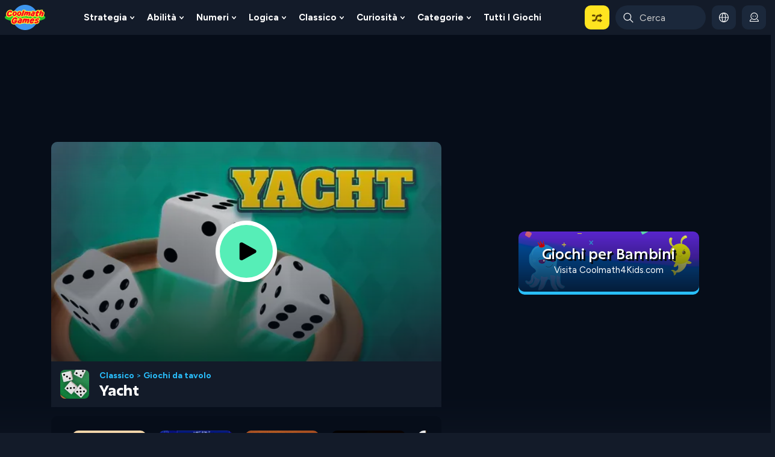

--- FILE ---
content_type: text/html; charset=UTF-8
request_url: https://www.coolmathgames.com/it/0-yacht?utm_content=CTA_You_Will_Also_Like
body_size: 85544
content:

<!DOCTYPE html><html lang="it" dir="ltr" prefix="content: http://purl.org/rss/1.0/modules/content/  dc: http://purl.org/dc/terms/  foaf: http://xmlns.com/foaf/0.1/  og: http://ogp.me/ns#  rdfs: http://www.w3.org/2000/01/rdf-schema#  schema: http://schema.org/  sioc: http://rdfs.org/sioc/ns#  sioct: http://rdfs.org/sioc/types#  skos: http://www.w3.org/2004/02/skos/core#  xsd: http://www.w3.org/2001/XMLSchema# " rel="optimized"><head><!-- Start VWO Async SmartCode --><link rel="preconnect" href="https://dev.visualwebsiteoptimizer.com" /><script type='text/javascript' id='vwoCode'>
window._vwo_code || (function() {
var account_id=712202,
version=2.1,
settings_tolerance=2000,
hide_element='body',
hide_element_style = 'opacity:0 !important;filter:alpha(opacity=0) !important;background:none !important;transition:none !important;',
/* DO NOT EDIT BELOW THIS LINE */
f=false,w=window,d=document,v=d.querySelector('#vwoCode'),cK='_vwo_'+account_id+'_settings',cc={};try{var c=JSON.parse(localStorage.getItem('_vwo_'+account_id+'_config'));cc=c&&typeof c==='object'?c:{}}catch(e){}var stT=cc.stT==='session'?w.sessionStorage:w.localStorage;code={nonce:v&&v.nonce,library_tolerance:function(){return typeof library_tolerance!=='undefined'?library_tolerance:undefined},settings_tolerance:function(){return cc.sT||settings_tolerance},hide_element_style:function(){return'{'+(cc.hES||hide_element_style)+'}'},hide_element:function(){if(performance.getEntriesByName('first-contentful-paint')[0]){return''}return typeof cc.hE==='string'?cc.hE:hide_element},getVersion:function(){return version},finish:function(e){if(!f){f=true;var t=d.getElementById('_vis_opt_path_hides');if(t)t.parentNode.removeChild(t);if(e)(new Image).src='https://dev.visualwebsiteoptimizer.com/ee.gif?a='+account_id+e}},finished:function(){return f},addScript:function(e){var t=d.createElement('script');t.type='text/javascript';if(e.src){t.src=e.src}else{t.text=e.text}v&&t.setAttribute('nonce',v.nonce);d.getElementsByTagName('head')[0].appendChild(t)},load:function(e,t){var n=this.getSettings(),i=d.createElement('script'),r=this;t=t||{};if(n){i.textContent=n;d.getElementsByTagName('head')[0].appendChild(i);if(!w.VWO||VWO.caE){stT.removeItem(cK);r.load(e)}}else{var o=new XMLHttpRequest;o.open('GET',e,true);o.withCredentials=!t.dSC;o.responseType=t.responseType||'text';o.onload=function(){if(t.onloadCb){return t.onloadCb(o,e)}if(o.status===200||o.status===304){_vwo_code.addScript({text:o.responseText})}else{_vwo_code.finish('&e=loading_failure:'+e)}};o.onerror=function(){if(t.onerrorCb){return t.onerrorCb(e)}_vwo_code.finish('&e=loading_failure:'+e)};o.send()}},getSettings:function(){try{var e=stT.getItem(cK);if(!e){return}e=JSON.parse(e);if(Date.now()>e.e){stT.removeItem(cK);return}return e.s}catch(e){return}},init:function(){if(d.URL.indexOf('__vwo_disable__')>-1)return;var e=this.settings_tolerance();w._vwo_settings_timer=setTimeout(function(){_vwo_code.finish();stT.removeItem(cK)},e);var t;if(this.hide_element()!=='body'){t=d.createElement('style');var n=this.hide_element(),i=n?n+this.hide_element_style():'',r=d.getElementsByTagName('head')[0];t.setAttribute('id','_vis_opt_path_hides');v&&t.setAttribute('nonce',v.nonce);t.setAttribute('type','text/css');if(t.styleSheet)t.styleSheet.cssText=i;else t.appendChild(d.createTextNode(i));r.appendChild(t)}else{t=d.getElementsByTagName('head')[0];var i=d.createElement('div');i.style.cssText='z-index: 2147483647 !important;position: fixed !important;left: 0 !important;top: 0 !important;width: 100% !important;height: 100% !important;background: white !important;display: block !important;';i.setAttribute('id','_vis_opt_path_hides');i.classList.add('_vis_hide_layer');t.parentNode.insertBefore(i,t.nextSibling)}var o=window._vis_opt_url||d.URL,s='https://dev.visualwebsiteoptimizer.com/j.php?a='+account_id+'&u='+encodeURIComponent(o)+'&vn='+version;if(w.location.search.indexOf('_vwo_xhr')!==-1){this.addScript({src:s})}else{this.load(s+'&x=true')}}};w._vwo_code=code;code.init();})();
</script><!-- End VWO Async SmartCode --><script type="text/javascript">
  /*!@shinsenter/defer.js@3.5.0*/
  !(function(t,u){function e(n){t.addEventListener(n,N)}function o(n){t.removeEventListener(n,N)}function s(n,t,e){k?I(n,t):((e===u?s.lazy:e)?L:C).push(n,t)}function i(n){A.head.appendChild(n)}function c(n,t){j.call(n.attributes)[g](function(n){t(n.name,n.value)})}function r(n,t,e,o){return o=t&&A.getElementById(t)||A.createElement(n),t&&(o.id=t),e&&(o.onload=e),o}function f(n,t){return j.call((t||A).querySelectorAll(n))}function a(o,n){f("source,img",o)[g](a),c(o,function(n,t,e){(e=/^data-(.+)/.exec(n))&&o[b](e[1],t)}),"string"==typeof n&&n&&(o.className+=" "+n),h in o&&o[h]()}function n(n,t,e){s(function(t){(t=f(n||"script[type=deferjs]"))[g](function(n,e){n.src&&(e=r(d),c(n,function(n,t){n!=w&&e[b]("src"==n?"href":n,t)}),e.rel="preload",e.as=p,i(e))}),(function o(n,e){(n=t[E]())&&(e=r(p),c(n,function(n,t){n!=w&&e[b](n,t)}),e.text=n.text,n.parentNode.replaceChild(e,n),e.src&&!e.getAttribute("async")?e.onload=e.onerror=o:o())})()},t,e)}var l="Defer",d="link",p="script",h="load",m="pageshow",y=["touchstart","keydown","mousemove","wheel"],v="on"+m in t?m:h,g="forEach",b="setAttribute",E="shift",w="type",x=t.IntersectionObserver,A=t.document||t,I=t.setTimeout,j=y.slice,k=/p/.test(A.readyState),C=[],L=[],N=function(n,t){for(t=n.type==v?(o(v),k=s,y[g](e),C):(y[g](o),L);t[0];)I(t[E](),t[E]())};n(),s.all=n,s.dom=function(n,t,c,i,r){s(function(e){function o(n){i&&!1===i(n)||a(n,c)}e=x?new x(function(n){n[g](function(n,t){n.isIntersecting&&(e.unobserve(t=n.target),o(t))})},r):u,f(n||"[data-src]")[g](function(n){n[l]!=s&&(n[l]=s,e?e.observe(n):o(n))})},t,!1)},s.css=function(t,e,n,o,c){s(function(n){(n=r(d,e,o)).rel="stylesheet",n.href=t,i(n)},n,c)},s.js=function(t,e,n,o,c){s(function(n){(n=r(p,e,o)).src=t,i(n)},n,c)},s.reveal=a,t[l]=s,k||e(v)})(this);
  </script><link rel="preconnect" href="https://cdn.intergi.com" /><link rel="dns-prefetch" href="https://cdn.intergi.com" /><link rel="preconnect" href="z.moatads.com" /><link rel="dns-prefetch" href="z.moatads.com" /><script type="deferjs" src="/modules/custom/cmatgame_ads_analytics/js/advertisement-ads.js"></script><meta name="theme-color" content="#2A445D" /><meta name="apple-mobile-web-app-capable" content="yes"><meta name="mobile-web-app-capable" content="yes"><meta name="apple-mobile-web-app-status-bar-style" content="black-translucent"><link rel="apple-touch-icon" href="http://www.coolmathgames.com/sites/default/files/styles/pwa_512x512/public/yacht-game-icon.jpg.webp?itok=OLoCAYux"><meta charset="utf-8" />
<noscript><meta http-equiv="Refresh" content="0; URL=/it/big_pipe/no-js?destination=/it/0-yacht%3Futm_content%3DCTA_You_Will_Also_Like" />
</noscript><style>/* @see https://github.com/aFarkas/lazysizes#broken-image-symbol */.js img.lazyload:not([src]) { visibility: hidden; }/* @see https://github.com/aFarkas/lazysizes#automatically-setting-the-sizes-attribute */.js img.lazyloaded[data-sizes=auto] { display: block; width: 100%; }</style>
<meta name="description" content="Sta tutto nel lancio dei dadi! In Yacht, la versione classica e originale di Yahtzee, scegli quali dadi lanciare e quali bloccare mentre accumuli punti." />
<meta name="keywords" content="Yacht , coolmaths, coolmath, matematica, matematica, gioco, giochi, gratis, online, divertente" />
<link rel="shortlink" href="https://www.coolmathgames.com/it/0-yacht" />
<meta name="robots" content="index, follow, max-image-preview:large" />
<link rel="canonical" href="https://www.coolmathgames.com/it/0-yacht" />
<meta property="og:title" content="Yacht - Gioca online su Coolmath Games" />
<meta name="MobileOptimized" content="width" />
<meta name="HandheldFriendly" content="true" />
<meta name="viewport" content="width=device-width, initial-scale=1, shrink-to-fit=no, maximum-scale=5.0, user-scalable=yes, minimal-ui" />
<link rel="alternate" hreflang="en" data-type="category" href="http://www.coolmathgames.com/0-yacht" />
<link rel="alternate" hreflang="es" data-type="category" href="http://www.coolmathgames.com/es/0-yacht" />
<link rel="alternate" hreflang="pt-br" data-type="category" href="http://www.coolmathgames.com/pt-br/0-yacht" />
<link rel="alternate" hreflang="fr" data-type="category" href="http://www.coolmathgames.com/fr/0-yacht" />
<link rel="alternate" hreflang="hi" data-type="category" href="http://www.coolmathgames.com/hi/0-yacht" />
<link rel="alternate" hreflang="it" data-type="category" href="http://www.coolmathgames.com/it/0-yacht" />
<link rel="alternate" hreflang="zh-hans" data-type="category" href="http://www.coolmathgames.com/zh-hans/0-yacht" />
<link rel="alternate" hreflang="ja" data-type="category" href="http://www.coolmathgames.com/ja/0-yacht" />
<link rel="alternate" hreflang="de" data-type="category" href="http://www.coolmathgames.com/de/0-yacht" />
<meta property="og:image" content="http://www.coolmathgames.com/sites/default/files/yacht-v2.png" />
<meta property="og:image:alt" content="Yacht Game Screenshot" />
<meta property="og:type" content="article" />
<meta property="og:url" content="//www.coolmathgames.com/it/0-yacht" />
<script type="application/ld+json">
    {
      "@context": "https://schema.org",
      "@type": "BreadcrumbList",
      "itemListElement":[
        {
        "@type":"ListItem",
        "position": 1,
        "item":{
          "@type":"ListItem",
          "id": "https://www.coolmathgames.com/",
          "Name": "Home"
        }
      },{
        "@type":"ListItem",
        "position": 2,
        "item":{
          "@type":"ListItem",
          "id": "https://www.coolmathgames.com/it/c/giochi-classici",
          "Name": "Classico"
        }
      },{
        "@type":"ListItem",
        "position": 3,
        "item":{
          "@type":"ListItem",
          "id": "https://www.coolmathgames.com/it/c/giochi-da-tavolo",
          "Name": "Giochi da tavolo"
        }
      }
      ]
    } </script>
<script type="text/javascript">function cmg_is_mobile_device() {
  const bEle = document.documentElement;
  const userAgent = navigator.userAgent;
  const maxTouchPoints = navigator.maxTouchPoints || 0;
  const isMobile = /Android|webOS|iPhone|iPad|iPod|BlackBerry|IEMobile|Opera Mini/i.test(userAgent) || maxTouchPoints === 5;
  bEle.classList.toggle("mobile-device", isMobile);
  bEle.classList.toggle("dtp-device", !isMobile);
  return isMobile;
}
cmg_is_mobile_device();</script>
<style>@charset "UTF-8";@import url(https://fonts.googleapis.com/css2?family=Figtree:wght@400;700&display=swap);*,:after,:before{box-sizing:border-box}html{-webkit-text-size-adjust:100%;font-family:sans-serif;line-height:1.15}article,aside,header,main,nav{display:block}body{background-color:#131b29;color:#fff;font-family:Figtree,Helvetica,Arial,sans-serif,-apple-system,BlinkMacSystemFont,Segoe UI,Roboto,Apple Color Emoji,Segoe UI Emoji,Segoe UI Symbol,Noto Color Emoji;font-size:1rem;font-weight:400;line-height:1.2;margin:0;text-align:left}hr{box-sizing:initial;height:0;overflow:visible}h1,h2,h3,h4{margin-bottom:.5rem;margin-top:0}p{margin-bottom:1rem;margin-top:0}ul{margin-bottom:1rem}ul{margin-top:0}ul ul{margin-bottom:0}strong{font-weight:bolder}a{background-color:initial;color:#29bffd;text-decoration:none}img{border-style:none}img,svg{vertical-align:middle}svg{overflow:hidden}label{display:inline-block;margin-bottom:.5rem}button{border-radius:0}button,input{font-family:inherit;font-size:inherit;line-height:inherit;margin:0}button,input{overflow:visible}button{text-transform:none}[type=button],button{-webkit-appearance:button}[type=button]::-moz-focus-inner,button::-moz-focus-inner{border-style:none;padding:0}::-webkit-file-upload-button{-webkit-appearance:button;font:inherit}.h2,.h3,h1,h2,h3,h4{font-weight:500;line-height:1.2;margin-bottom:.5rem}h1{font-size:2.5rem}.h2,h2{font-size:2rem}.h3,h3{font-size:1.75rem}h4{font-size:1.5rem}hr{border:0;border-top:0 solid #0000001a;margin-top:1rem}.form-text{display:block;margin-top:0}.btn{background-color:initial;border:0 solid #0000;border-radius:.25rem;color:#fff;display:inline-block;font-weight:400;line-height:1.2;padding:.5rem 1.5rem;text-align:center;vertical-align:middle}.btn-primary{background-color:#29bffd;border-color:#29bffd;color:#212529}.btn-outline-dark{border-color:#060d19;color:#060d19}.btn-sm{border-radius:.2rem;font-size:.875rem;line-height:1.5;padding:.3rem 1rem}.dropdown{position:relative}.dropdown-toggle{white-space:nowrap}.dropdown-toggle:after{border-bottom:0;border-left:.3em solid #0000;border-right:.3em solid #0000;border-top:.3em solid;content:"";display:inline-block;margin-left:.255em;vertical-align:.255em}.dropdown-menu{background-clip:padding-box;background-color:#fff;border:0 solid #00000026;border-radius:.25rem;color:#e9f6fe;display:none;float:left;font-size:1rem;left:0;list-style:none;margin:.125rem 0 0;min-width:10rem;padding:.5rem 0;position:absolute;text-align:left;top:100%;z-index:1000}.dropdown-menu-right{left:auto;right:0}.dropdown-item{background-color:initial;border:0;clear:both;color:#212529;display:block;font-weight:400;padding:.25rem 1.5rem;text-align:inherit;white-space:nowrap;width:100%}.navbar{padding:.5rem 1rem;position:relative}.navbar,.navbar>.container-fluid{align-items:center;display:flex;flex-wrap:wrap;justify-content:space-between}@media (max-width:959.98px){.navbar-expand-lg>.container-fluid{padding-left:0;padding-right:0}}@media (min-width:960px){.navbar-expand-lg{flex-flow:row nowrap;justify-content:flex-start}.navbar-expand-lg>.container-fluid{flex-wrap:nowrap}}.breadcrumb{background-color:#131b29;border-radius:.25rem;display:flex;flex-wrap:wrap;list-style:none;margin-bottom:1rem;padding:.75rem 1rem}.progress{background-color:#e9ecef;border-radius:.25rem;display:flex;font-size:.75rem;height:2rem;overflow:hidden}.progress-bar{background-color:#ffe420;color:#000;display:flex;flex-direction:column;justify-content:center;text-align:center;white-space:nowrap}.popover{background-color:#131b29;max-width:500px}.popover{word-wrap:break-word;background-clip:padding-box;border:1px solid #fff;border-radius:.3rem;font-family:Figtree,Helvetica,Arial,sans-serif,-apple-system,BlinkMacSystemFont,Segoe UI,Roboto,Apple Color Emoji,Segoe UI Emoji,Segoe UI Symbol,Noto Color Emoji;font-size:.875rem;font-style:normal;font-weight:400;left:0;letter-spacing:normal;line-break:auto;line-height:1.2;text-align:left;text-align:start;text-decoration:none;text-shadow:none;text-transform:none;top:0;white-space:normal;word-break:normal;word-spacing:normal;z-index:1060}.popover{display:block;position:absolute}.clearfix:after{clear:both;content:"";display:block}.d-none{display:none!important}.d-flex{display:flex!important}@media (min-width:768px){.d-md-block{display:block!important}}@media (min-width:960px){.d-lg-none{display:none!important}.d-lg-block{display:block!important}}@media (min-width:1140px){.d-xl-block{display:block!important}}.flex-nowrap{flex-wrap:nowrap!important}.justify-content-center{justify-content:center!important}.justify-content-between{justify-content:space-between!important}.align-items-center{align-items:center!important}.float-left{float:left!important}.mt-0{margin-top:0!important}.mb-0{margin-bottom:0!important}.mb-1{margin-bottom:.25rem!important}.mt-3{margin-top:1rem!important}.my-4{margin-top:1.5rem!important}.mr-4{margin-right:1.5rem!important}.mb-4,.my-4{margin-bottom:1.5rem!important}.p-0{padding:0!important}.pr-0{padding-right:0!important}.pl-0{padding-left:0!important}.pb-3{padding-bottom:1rem!important}.mx-auto{margin-right:auto!important}.mx-auto{margin-left:auto!important}@media (min-width:768px){.pr-md-0{padding-right:0!important}}@media (min-width:960px){.ml-lg-0{margin-left:0!important}}@media (min-width:1140px){.pl-xl-0{padding-left:0!important}}.text-center{text-align:center!important}.text-uppercase{text-transform:uppercase!important}.clearfix{clear:both;content:"";display:block}input:-internal-autofill-selected,input:-webkit-autofill{-webkit-text-fill-color:#fff;background-color:#131b29!important;border:1px solid #131b29;color:#e9f6fe}:root,html{background-color:#131b29}body,html{font-family:Figtree,sans-serif}html{box-sizing:border-box}body{background:linear-gradient(180deg,#060d19 900px,#131b29);position:relative}*,:after,:before{box-sizing:inherit}main{overflow:visible;width:100%}.h2,.h3,h1,h2,h2.title{color:#fff;font-family:Excon,sans-serif;font-size:1rem;font-weight:700;text-transform:uppercase}h1{font-size:1.125rem;line-height:1.375rem}h2{font-size:1.3rem}h3{color:#fff;font-size:1rem;font-weight:700}h4{margin-bottom:1rem}h4{font-family:Excon,sans-serif;font-size:1.1rem;font-weight:700}h1.pane-title{background-image:none;border-bottom:2px solid #f1db00;color:#fff;font-family:Excon,sans-serif;font-size:1.25rem;font-weight:700;line-height:1.5rem;margin-bottom:20px;margin-top:-4px;padding:0 0 3px;position:relative}@media (min-width:960px){h1.pane-title{background-color:#1c527d;border:none;border-radius:10px;font-size:1.4rem;height:30px;padding:3px 0 3px 14px}}@media (-ms-high-contrast:none){h1.pane-title{padding-top:0}}p{line-height:1.2rem;margin-bottom:1rem}strong{font-weight:700}hr{border-top:1px solid #67b1e7;clear:both;height:1px;margin-bottom:1rem;margin-top:0!important}.breadcrumb{padding:0}.btn{border:0;font-family:Excon,sans-serif;font-size:1rem;font-weight:700;line-height:1.2rem;min-width:190px;padding:.65rem 1.5rem;text-transform:capitalize}.btn{color:#000;text-decoration:none}.btn.btn-primary{margin-bottom:1rem;padding:.65rem 1.5rem .55rem}.btn.btn-primary.btn-sm{min-width:10px;padding:.3rem 1.5rem .25rem}a.btn{color:#000;font-size:.75rem}.ad-wrapper{align-items:center;display:flex;height:282px;justify-content:center}.ad-wrapper>div:first-of-type{display:block;height:100%}.leaderboard .col-12{padding-left:0;padding-right:0}.block-adsleft{min-height:600px}@media (max-width:767.98px){.block-adsleft{display:none}}@media (max-width:959.98px){.block-adsleft{margin-left:-60px}}.advertisement-160x600-left{height:600px;margin:0 auto;top:0;z-index:1}.l-aside{align-self:flex-start;z-index:9}.l-aside .ad-wrapper{height:600px}.node-type-game .l-aside{top:12px}.node-type-game .block-adsleft{margin-left:0!important}#r-modal{background:#000;bottom:0;color:#fff;display:none;left:0;position:fixed;right:0;text-align:center;top:0;width:100%;z-index:999999}p.advertisment{color:#fff;font-size:14px;position:relative;text-align:center;top:5px}.other-pages-160x600 .ad-wrapper{height:630px}.pane-cmatgame-advertisement-cm-g-otherpages-300x250-top{background:0 0}@media (max-width:767.98px){.pane-cmatgame-advertisement-cm-g-otherpages-300x250-top .ad-wrapper{height:282px}}#afg_preloader #adcontainer{height:480px;width:640px}@media (max-width:767.98px){#main-row.row{padding-top:20px!important}.main-aside{display:none}}.desktop-layout .leaderboard{height:128px;margin-bottom:2px;margin-top:4px;min-height:15px}@media (min-width:960px){.mobile-layout .game-meta-header{margin-bottom:15px}}.mobile-layout .leaderboard{margin-bottom:15px;min-height:15px}@media (min-width:960px){.mobile-layout .leaderboard{height:128px!important;max-height:128px}}@media (max-width:959.98px){.mobile-layout .leaderboard{height:83px;max-height:83px}}#left-ad{height:600px;width:160px}@font-face{font-display:swap;font-family:Excon;font-style:normal;font-weight:400;src:url(/themes/custom/coolmath/assets/fonts/excon/Excon-Regular.woff2) format("woff2")}@font-face{font-display:swap;font-family:Excon;font-style:normal;font-weight:500;src:url(/themes/custom/coolmath/assets/fonts/excon/Excon-Medium.woff2) format("woff2")}@font-face{font-display:swap;font-family:Excon;font-style:normal;font-weight:700;src:url(/themes/custom/coolmath/assets/fonts/excon/Excon-Bold.woff2) format("woff2")}main nav.navbar{background-color:#131b29;margin:0 -15px;padding:.5rem 0;position:relative;z-index:101}main nav.navbar>.container-fluid{max-width:1410px!important;position:relative}.pane-menu-menu-desktop-header-menu .pane-content>.menu>li>a{border-radius:10px;color:#fff;display:block;font:700 17px/normal Figtree,sans-serif;padding:10px 8px;text-transform:capitalize;width:100%}img.menu-svg-icon{height:25px;margin-right:15px;width:25px}.pane-menu-menu-desktop-header-menu .pane-content .menu{padding:0}.pane-menu-menu-desktop-header-menu .pane-content .menu>li{border-bottom:0;display:block;position:relative}.pane-menu-menu-desktop-header-menu .pane-content .menu>li>a{color:#fff;display:block;font:700 14px/20px Figtree,sans-serif;overflow:hidden;padding:10px 4px;text-transform:capitalize;width:100%}@media (min-width:1200px){.pane-menu-menu-desktop-header-menu .pane-content .menu>li>a{font-size:17px;padding:10px 8px}}.pane-menu-menu-desktop-header-menu .pane-content .menu>li.is-expanded a:before{border-color:#0000}.pane-menu-menu-desktop-header-menu .pane-content .menu>li.is-expanded .menu{border:0;margin-top:0}.pane-menu-menu-desktop-header-menu .pane-content .menu>li.is-expanded .menu li.nested{list-style-type:none}.pane-menu-menu-desktop-header-menu .pane-content>.menu{display:flex}@media (min-width:1140px){.pane-menu-menu-desktop-header-menu .pane-content>.menu{max-width:1080px}}@media (min-width:960px) and (max-width:1139.98px){.pane-menu-menu-desktop-header-menu .pane-content>.menu{max-width:900px}}.pane-menu-menu-desktop-header-menu .pane-content>.menu>li{float:left;list-style-type:none;margin-right:5px;position:relative;vertical-align:bottom}@media (min-width:960px){.pane-menu-menu-desktop-header-menu .pane-content>.menu>li.is-expanded>.expandable-wrapper{display:block;left:0;opacity:0;padding-top:14px;position:absolute;top:100%;transform:translateY(5px);visibility:hidden}.pane-menu-menu-desktop-header-menu .pane-content>.menu>li.is-expanded>.expandable-wrapper>.menu{background:#131b29;border-radius:10px;min-width:240px;padding:10px;position:static}.pane-menu-menu-desktop-header-menu .pane-content>.menu>li.is-expanded>.expandable-wrapper>.menu>li{align-items:center;border-radius:10px;display:flex;gap:12px;margin-bottom:5px}.pane-menu-menu-desktop-header-menu .pane-content>.menu>li.is-expanded>.expandable-wrapper>.menu>li a{align-items:center;border-radius:10px;color:#fff;display:flex;flex:1 1 auto;font:700 15px/1.2 Figtree,sans-serif;padding:11px 10px;text-align:left;text-decoration:none}.pane-menu-menu-desktop-header-menu .pane-content>.menu>li.is-expanded>.expandable-wrapper>.menu>li a img{min-width:25px}.pane-menu-menu-desktop-header-menu .pane-content>.menu>li.is-expanded>.expandable-wrapper>.expandable-content,.pane-menu-menu-desktop-header-menu .pane-content>.menu>li.is-expanded>.expandable-wrapper>.menu{max-height:calc(100vh - 68px);overflow:auto}}@media (min-width:960px){.pane-menu-menu-desktop-header-menu .pane-content>.menu>li.is-expanded>.expandable-wrapper>.expandable-content::-webkit-scrollbar,.pane-menu-menu-desktop-header-menu .pane-content>.menu>li.is-expanded>.expandable-wrapper>.menu::-webkit-scrollbar{background-color:initial;width:.25rem}.pane-menu-menu-desktop-header-menu .pane-content>.menu>li.is-expanded>.expandable-wrapper>.expandable-content::-webkit-scrollbar-thumb,.pane-menu-menu-desktop-header-menu .pane-content>.menu>li.is-expanded>.expandable-wrapper>.menu::-webkit-scrollbar-thumb{background-color:#fff9;border:none;border-radius:.25rem}.pane-menu-menu-desktop-header-menu .pane-content>.menu>li.is-expanded>.expandable-wrapper>.expandable-content::-webkit-scrollbar-track,.pane-menu-menu-desktop-header-menu .pane-content>.menu>li.is-expanded>.expandable-wrapper>.menu::-webkit-scrollbar-track{background-color:initial;-webkit-box-shadow:none}}.pane-menu-menu-desktop-header-menu .pane-content>.menu>li.is-expanded>a{padding-right:1.25rem;position:relative}.pane-menu-menu-desktop-header-menu .pane-content>.menu>li.is-expanded>a:after{background:#0000 url("data:image/svg+xml;charset=utf-8,%3Csvg xmlns='http://www.w3.org/2000/svg' viewBox='0 0 7.1 4.6' style='enable-background:new 0 0 7.1 4.6' xml:space='preserve'%3E%3Cpath fill='none' stroke='%23fff' stroke-width='1.5' stroke-linecap='round' stroke-linejoin='round' d='M3.6 3.9.8.8M3.6 3.9 6.4.8'/%3E%3C/svg%3E") 50% no-repeat;content:"";display:block;height:7px;position:absolute;right:.5rem;top:calc(50% - 3.5px);width:7px}@media (min-width:960px){.pane-menu-menu-desktop-header-menu .pane-content>.menu>li.menu-item-lst>.expandable-wrapper{left:auto;right:0}}.pane-menu-menu-desktop-header-menu .pane-content>.menu>li.menu-random{z-index:1}.pane-menu-menu-desktop-header-menu .pane-content>.menu>li.menu-random>a{background:#ffe420}.pane-menu-menu-desktop-header-menu .pane-content>.menu>li.menu-language>a,.pane-menu-menu-desktop-header-menu .pane-content>.menu>li.menu-profile>a{background:#1b283b;justify-content:center;min-height:40px;min-width:40px}.pane-menu-menu-desktop-header-menu .pane-content>.menu>li.menu-language>a>span,.pane-menu-menu-desktop-header-menu .pane-content>.menu>li.menu-profile>a>span{display:none;font:400 14px/20px Figtree,sans-serif}@media (min-width:1140px){.pane-menu-menu-desktop-header-menu .pane-content>.menu>li.menu-language>a>span,.pane-menu-menu-desktop-header-menu .pane-content>.menu>li.menu-profile>a>span{font-size:15px}}@media (min-width:1320px){.pane-menu-menu-desktop-header-menu .pane-content>.menu>li.menu-language>a>span,.pane-menu-menu-desktop-header-menu .pane-content>.menu>li.menu-profile>a>span{display:block}}.pane-menu-menu-desktop-header-menu .pane-content>.menu>li.menu-language>a>svg,.pane-menu-menu-desktop-header-menu .pane-content>.menu>li.menu-profile>a>svg{height:16px;width:16px}.pane-menu-menu-desktop-header-menu .pane-content>.menu>li a[title="Select a Language"]{display:none;font:400 14px/20px Figtree,sans-serif}@media (min-width:1140px){.pane-menu-menu-desktop-header-menu .pane-content>.menu>li a[title="Select a Language"]{font-size:15px}}@media (min-width:960px){.pane-menu-menu-desktop-header-menu .pane-content>.menu>li.menu-language>.expandable-wrapper{display:none;opacity:1;transform:translateY(0);visibility:visible}}.pane-menu-menu-desktop-header-menu .pane-content>.menu>li.menu-language>.expandable-wrapper h3{white-space:nowrap}@media (min-width:960px){.pane-menu-menu-desktop-header-menu .pane-content>.menu>li.menu-language>.expandable-wrapper h3{margin-left:5px}}.pane-menu-menu-desktop-header-menu .pane-content>.menu>li.menu-language>.expandable-wrapper .scrollable-div{overflow-y:auto;padding:20px 0 25px}@media (min-width:960px){.pane-menu-menu-desktop-header-menu .pane-content>.menu>li.menu-language>.expandable-wrapper .scrollable-div{padding:5px 5px 0}}.pane-menu-menu-desktop-header-menu .pane-content>.menu>li.menu-language>.expandable-wrapper .scrollable-div::-webkit-scrollbar{background-color:initial;width:.25rem}.pane-menu-menu-desktop-header-menu .pane-content>.menu>li.menu-language>.expandable-wrapper .scrollable-div::-webkit-scrollbar-thumb{background-color:#fff9;border:none;border-radius:.25rem}.pane-menu-menu-desktop-header-menu .pane-content>.menu>li.menu-language>.expandable-wrapper .scrollable-div::-webkit-scrollbar-track{background-color:initial;-webkit-box-shadow:none}.pane-menu-menu-desktop-header-menu .pane-content>.menu>li.menu-language>.expandable-wrapper .expandable-content{display:flex;flex-direction:column}@media (min-width:960px){.pane-menu-menu-desktop-header-menu .pane-content>.menu>li.menu-language>.expandable-wrapper .expandable-content{padding-right:5px}}.pane-menu-menu-desktop-header-menu .pane-content>.menu>li:last-child{margin-right:0}.pane-menu-menu-desktop-header-menu .pane-content>.menu>li>a{background-image:none}.pane-menu-menu-desktop-header-menu .pane-content>.menu .menu{border-top:none;display:none;margin-top:1px;position:absolute;z-index:10000}@media (min-width:960px){.pane-menu-menu-desktop-header-menu .pane-content>.menu .menu{display:block}}@media (min-width:960px){.pane-menu-menu-desktop-header-menu .pane-content>.menu li.is-expanded>.expandable-wrapper>.expandable-content,.pane-menu-menu-desktop-header-menu .pane-content>.menu li.is-expanded>.expandable-wrapper>.menu{max-height:calc(100vh - 130px);overflow:auto}.pane-menu-menu-desktop-header-menu .pane-content>.menu li.is-expanded>.expandable-wrapper>.expandable-content::-webkit-scrollbar,.pane-menu-menu-desktop-header-menu .pane-content>.menu li.is-expanded>.expandable-wrapper>.menu::-webkit-scrollbar{background-color:initial;width:.25rem}.pane-menu-menu-desktop-header-menu .pane-content>.menu li.is-expanded>.expandable-wrapper>.expandable-content::-webkit-scrollbar-thumb,.pane-menu-menu-desktop-header-menu .pane-content>.menu li.is-expanded>.expandable-wrapper>.menu::-webkit-scrollbar-thumb{background-color:#fff9;border:none;border-radius:.25rem}.pane-menu-menu-desktop-header-menu .pane-content>.menu li.is-expanded>.expandable-wrapper>.expandable-content::-webkit-scrollbar-track,.pane-menu-menu-desktop-header-menu .pane-content>.menu li.is-expanded>.expandable-wrapper>.menu::-webkit-scrollbar-track{background-color:initial;-webkit-box-shadow:none}}.navbar-right{padding-left:10px}.navbar-right .pane-menu-menu-desktop-header-menu .pane-content>.menu>li{margin-right:4px}@media (min-width:1140px){.navbar-right .pane-menu-menu-desktop-header-menu .pane-content>.menu>li{margin-right:10px}}.navbar-right .pane-menu-menu-desktop-header-menu .pane-content>.menu>li:last-child{margin-right:0}.navbar-right .pane-menu-menu-desktop-header-menu .pane-content>.menu>li>a{padding-left:.5rem;padding-right:.5rem}@media (min-width:1140px){.navbar-right .pane-menu-menu-desktop-header-menu .pane-content>.menu>li>a{padding-left:.75rem;padding-right:.75rem}}.navbar-right .pane-menu-menu-desktop-header-menu .pane-content>.menu>li.menu-random>a{padding-left:.75rem;padding-right:.75rem}.navbar-right .pane-menu-menu-desktop-header-menu .pane-content>.menu>li.is-expanded>a{padding-right:.5rem}@media (min-width:960px){.navbar-right .pane-menu-menu-desktop-header-menu .pane-content>.menu>li.is-expanded>a{gap:4px}}@media (min-width:1140px){.navbar-right .pane-menu-menu-desktop-header-menu .pane-content>.menu>li.is-expanded>a{gap:6px;padding-right:.75rem}}.navbar-right .pane-menu-menu-desktop-header-menu .pane-content>.menu>li.is-expanded>a:after{display:none}.navbar-right .is-expanded .expandable-content{background:#131b29;border-radius:10px;padding:10px}.navbar-right .is-expanded .expandable-content>h3{color:#fff;font:700 16px/20px Excon,sans-serif;margin:4px 0 12px;padding:0 10px}.navbar-right .is-expanded.menu-profile .expandable-content{max-height:none;overflow:hidden;padding:0}.navbar-right .is-expanded.menu-profile .welcome-box{padding:10px 10px 0}.mobile-navbar{bottom:0;left:0;padding:.5rem;position:fixed;right:0;z-index:9995}.mobile-navbar:before{background:linear-gradient(0deg,#060d19,#060d1900 76.04%);bottom:0;content:"";display:block;height:64px;left:0;position:absolute;right:0;z-index:9998}.tabbed-navbar{background:#131b29;border-radius:.625rem;display:flex;height:3.25rem;margin:0;overflow:hidden;padding:0;position:relative;width:100%;z-index:9999}.tabbed-navbar>li{flex:1 1 20%;list-style:none}.tabbed-navbar>li>a{align-items:center;color:#fff;display:flex;flex-direction:column;height:3.25rem;justify-content:center;text-align:center}.tabbed-navbar>li>a .tab-icon{background-position:50%;background-repeat:no-repeat;background-size:contain;display:block;height:1.125rem;margin-bottom:.25rem;width:1.125rem}.tabbed-navbar>li>a.tab-home .tab-icon{background-image:url("data:image/svg+xml;charset=utf-8,%3Csvg xmlns='http://www.w3.org/2000/svg' width='19' height='19' fill='none'%3E%3Cpath d='M16.825 18.49h-4.13a.66.66 0 0 1-.656-.657v-4.924H7.76v4.924a.66.66 0 0 1-.656.656h-4.13C1.832 18.49.9 17.621.9 16.562V8.78c0-.519.212-1.006.614-1.366l6.766-6.29c.89-.825 2.34-.825 3.24 0l6.777 6.29c.391.36.614.847.614 1.366v7.782c0 1.07-.932 1.927-2.076 1.927h-.01Zm-3.463-1.324h3.463c.413 0 .752-.275.752-.604V8.78a.538.538 0 0 0-.191-.402l-6.766-6.29a1.095 1.095 0 0 0-1.44 0l-6.766 6.29a.578.578 0 0 0-.19.402v7.782c0 .34.338.604.751.604h3.463v-4.924a.66.66 0 0 1 .656-.656h5.612a.66.66 0 0 1 .656.656v4.924Z' fill='%23fff'/%3E%3C/svg%3E")}.tabbed-navbar>li>a.tab-category .tab-icon{background-image:url("data:image/svg+xml;charset=utf-8,%3Csvg xmlns='http://www.w3.org/2000/svg' width='19' height='19' fill='none'%3E%3Cpath d='M16.487 11.734H2.913c-.854 0-1.546.692-1.546 1.546v3.007c0 .854.692 1.546 1.546 1.546h13.574c.854 0 1.546-.692 1.546-1.546V13.28c0-.854-.692-1.546-1.546-1.546Z' stroke='%23fff' stroke-width='1.25' stroke-miterlimit='10'/%3E%3Cpath d='M14.02 15.853a1.059 1.059 0 1 0 0-2.118 1.059 1.059 0 0 0 0 2.118Z' fill='%23fff'/%3E%3Cpath d='M10.844 7.181 9.7 11.734' stroke='%23fff' stroke-width='1.25' stroke-miterlimit='10'/%3E%3Cpath d='M11.648 1.824c.202 0 .413.031.614.084a2.433 2.433 0 0 1-.614 4.786c-.2 0-.413-.032-.614-.085a2.433 2.433 0 0 1 .614-4.785Zm0-1.324a3.77 3.77 0 0 0-3.631 2.806c-.52 2.001.677 4.055 2.678 4.574.318.085.636.127.953.127a3.77 3.77 0 0 0 3.632-2.806C15.8 3.2 14.602 1.146 12.601.627A3.685 3.685 0 0 0 11.648.5Z' fill='%23fff'/%3E%3C/svg%3E")}.tabbed-navbar>li>a.tab-search .tab-icon{background-image:url("data:image/svg+xml;charset=utf-8,%3Csvg xmlns='http://www.w3.org/2000/svg' width='18' height='18' fill='none'%3E%3Cpath d='M7.29 1.75c3.06 0 5.54 2.49 5.54 5.54s-2.49 5.54-5.54 5.54-5.54-2.48-5.54-5.54 2.49-5.54 5.54-5.54Zm0-1.25a6.79 6.79 0 1 0 0 13.58A6.79 6.79 0 0 0 7.29.5Z' fill='%23fff'/%3E%3Cpath d='M16.88 17.5a.62.62 0 0 1-.44-.18l-4.9-4.9a.628.628 0 0 1 0-.88c.24-.24.64-.24.88 0l4.9 4.9c.24.24.24.64 0 .88a.62.62 0 0 1-.44.18Z' fill='%23fff'/%3E%3C/svg%3E")}.tabbed-navbar>li>a.tab-profile .tab-icon{background-image:url("data:image/svg+xml;charset=utf-8,%3Csvg xmlns='http://www.w3.org/2000/svg' width='18' height='18' fill='none'%3E%3Cpath d='M8.8 1.75c3.03 0 5.49 2.46 5.49 5.49 0 3.03-2.46 5.49-5.49 5.49-3.03 0-5.49-2.46-5.49-5.49 0-3.03 2.46-5.49 5.49-5.49ZM8.8.5C5.07.5 2.06 3.52 2.06 7.24s3.02 6.74 6.74 6.74 6.74-3.02 6.74-6.74S12.52.5 8.8.5Z' fill='%23fff'/%3E%3Cpath d='M16.67 17.51H.92c-.35 0-.62-.28-.62-.62v-.25c0-1.77 1.08-3.36 2.7-3.97.32-.13.68.04.81.36.12.32-.04.68-.36.81-1.02.39-1.73 1.33-1.87 2.43h14.44c-.14-1.09-.85-2.04-1.86-2.42a.629.629 0 0 1-.36-.81.62.62 0 0 1 .81-.36c1.61.61 2.69 2.21 2.69 3.97v.25c0 .34-.28.62-.62.62l-.01-.01ZM10.91 8.15c-.34 0-.62-.28-.62-.62v-.97c0-.35.28-.62.62-.62.34 0 .62.28.62.62v.97c0 .35-.28.62-.62.62ZM6.68 8.15c-.35 0-.62-.28-.62-.62v-.97c0-.35.28-.62.62-.62.34 0 .62.28.62.62v.97c0 .35-.28.62-.62.62Z' fill='%23fff'/%3E%3C/svg%3E")}.tabbed-navbar>li>a.tab-lang .tab-icon{background-image:url("data:image/svg+xml;charset=utf-8,%3Csvg xmlns='http://www.w3.org/2000/svg' width='19' height='19' fill='none'%3E%3Cpath d='M9.1 1.824A7.682 7.682 0 0 1 16.776 9.5 7.682 7.682 0 0 1 9.1 17.177 7.682 7.682 0 0 1 1.424 9.5 7.682 7.682 0 0 1 9.1 1.824ZM9.1.5c-4.966 0-9 4.034-9 9s4.034 9 9 9 9-4.034 9-9-4.034-9-9-9Z' fill='%23fff'/%3E%3Cpath d='M17.486 8.833H.852v1.323h16.634V8.833Z' fill='%23fff'/%3E%3Cpath d='M9.11 18.299C6.633 18.299 5.3 13.767 5.3 9.5 5.299 5.233 6.633.701 9.11.701c2.478 0 3.823 4.532 3.823 8.799 0 4.267-1.334 8.799-3.823 8.799Zm0-16.274c-1.037 0-2.488 2.848-2.488 7.475s1.45 7.475 2.488 7.475 2.5-2.848 2.5-7.475-1.451-7.475-2.5-7.475Z' fill='%23fff'/%3E%3C/svg%3E")}.tabbed-navbar>li>a .tab-title{color:#fff;display:block;font-size:11px}.mnav-popover{border-radius:10px;bottom:0;left:0;position:fixed;right:0;z-index:9997}.mnav-scroller{-webkit-overflow-scrolling:touch;background-color:#131b29;border-radius:0 0 10px 10px;flex:1 1 auto;overflow-x:hidden;overflow-y:auto;padding:20px}.mnav-scroller::-webkit-scrollbar{background-color:initial;width:4px}.mnav-scroller::-webkit-scrollbar-thumb{background-color:#fff9;border:none;border-radius:4px}.mnav-scroller::-webkit-scrollbar-track{background-color:initial;-webkit-box-shadow:none}#mnav_categories .mnav-scroller{padding:0 0 16px}#mnav_search .mnav-scroller{height:calc(100vh - 220px);max-height:none}.mnav-con-head{align-items:center;background-color:#131b29;border-bottom:1px solid #060d19;border-radius:10px 10px 0 0;display:flex;flex:0 0 auto}.mnav-heading{flex:1 1 auto;max-width:100%;text-align:center}.mnav-heading h3{font:700 1.25rem/1 Figtree,sans-serif;margin:0;padding:1rem 0}#mnav_search .mnav-content-in{height:100vh}#mnav_profile .mnav-con-head{height:52px}#mnav_profile .mnav-content-in{height:auto}#mnav_profile .mnavh-action-right{margin-left:auto}#mnav_language .mnav-heading{padding-left:48px}.mnavh-action-left,.mnavh-action-right{flex:0 0 3rem}.mnavh-action-left a,.mnavh-action-right a{display:block;padding:1rem}.mnavh-action-left a img,.mnavh-action-right a img{display:block}.mnavh-action-left.hide{opacity:0}.mnav-content-in{display:flex;flex-direction:column;flex-wrap:nowrap;height:480px;padding:8px 8px 46px}.mnav-content{display:none}.mnav-content .menu-main-mobile .pane-content>.menu{flex-direction:column;padding:20px 20px 0;position:relative}.mnav-content .menu-main-mobile .pane-content>.menu .menu{background:#131b29;display:none;left:0;min-height:100%;padding:20px;position:absolute;top:0;transform:translateX(100%);width:100%;z-index:9}.mnav-content .menu-main-mobile .pane-content>.menu li{align-items:center;background:#0000;border-radius:10px;display:flex;flex:1 1 100%;-ms-flex:1 1 100%;float:none;margin-bottom:10px;max-width:100%;min-height:52px;padding:0;position:static}.mnav-content .menu-main-mobile .pane-content>.menu li:first-child,.mnav-content .menu-main-mobile .pane-content>.menu li:first-child a{border-radius:10px}.mnav-content .menu-main-mobile .pane-content>.menu li.is-expanded a:after{display:none}.mnav-content .menu-main-mobile .pane-content>.menu li.is-expanded .menu li.nested{background:#0000}.mnav-content .menu-main-mobile .pane-content>.menu li a[data-drupal-link-system-path=trivia]{background-image:url(/themes/custom/coolmath/assets/svg/categories/Trivia.svg);background-repeat:no-repeat;background-size:25px 25px;padding-left:50px}.mnav-content .menu-main-mobile .pane-content>.menu li a{align-items:center;background-position:left 10px center;background-repeat:no-repeat;background-size:32px;border:none;border-radius:10px;color:#fff;display:flex;flex:1 1 auto;font:700 1.125rem/28px Figtree,sans-serif;padding:12px 10px;text-align:left;text-transform:capitalize}.mnav-content .menu-main-mobile .pane-content>.menu li .submenu-expand-icon{flex:0 0 auto;padding:10px;position:absolute;right:20px}.mnav-content .menu-main-mobile .pane-content>.menu li .submenu-expand-icon svg{display:block}.menu-language .block-dropdown-language .dropdown-toggle,.mnav-content .block-dropdown-language .dropdown-toggle{background:0 0;border-radius:10px;color:#fff;display:block;font-family:Figtree,sans-serif;font-size:1.125rem;font-weight:400;margin-bottom:10px;padding:10px;position:relative;text-align:left;width:100%}@media (min-width:960px){.menu-language .block-dropdown-language .dropdown-toggle,.mnav-content .block-dropdown-language .dropdown-toggle{font-size:1rem;margin-bottom:.125rem}}.menu-language .block-dropdown-language .dropdown-toggle:after,.mnav-content .block-dropdown-language .dropdown-toggle:after{background:#65efbd;border:none;border-radius:.5rem;content:"";height:.5rem;position:absolute;right:10px;top:calc(50% - 4px);width:.5rem}.menu-language .block-dropdown-language .dropdown-menu,.mnav-content .block-dropdown-language .dropdown-menu{background:#0000;border-radius:0;color:#fff;display:block;float:none;margin:0;min-width:0;padding:0;position:static}.menu-language .block-dropdown-language .dropdown-menu .dropdown-item,.mnav-content .block-dropdown-language .dropdown-menu .dropdown-item{border-radius:10px;color:#fff;display:block;font:400 1.125rem/normal Figtree,sans-serif;margin-bottom:10px;padding:10px}@media (min-width:960px){.menu-language .block-dropdown-language .dropdown-menu .dropdown-item,.mnav-content .block-dropdown-language .dropdown-menu .dropdown-item{font-size:1rem;margin-bottom:.125rem}}#cmatgame-search-block-form{height:100%;white-space:normal}@media (min-width:960px){#cmatgame-search-block-form{width:120px}}@media (min-width:1140px){#cmatgame-search-block-form{width:150px}}@media (max-width:959.98px){#cmatgame-search-block-form{background-color:#131b29;border-radius:10px 10px 0 0}}#cmatgame-search-block-form .form-item{align-items:center;display:flex;position:relative}@media (max-width:959.98px){#cmatgame-search-block-form .form-item{border-bottom:1px solid #060d19;margin-bottom:12px;padding:16px}}#cmatgame-search-block-form .search-input{background-color:#1b283b;border-radius:40px;position:relative;width:100%;z-index:0}#cmatgame-search-block-form .search-input>label{display:none}#cmatgame-search-block-form .search-input button{background-color:initial;border:none;border-radius:50%;height:32px;outline:0;padding:0;position:absolute;top:50%;transform:translateY(-50%);width:32px;z-index:-1}#cmatgame-search-block-form button.see-result{background-image:url(/themes/custom/coolmath/assets/images/nav_icon/search_input_white.svg);background-position:8px;background-repeat:no-repeat;background-size:17px 17px;left:5px}#cmatgame-search-block-form .btn-clear{align-items:center;display:none;justify-content:center;right:5px}#cmatgame-search-block-form .menu-search-bar{background:#0000;border:none;color:#fff;display:block!important;flex:1 1 auto;height:40px;min-width:0;overflow:hidden;padding:10px 16px 10px 39px;text-overflow:ellipsis;width:100%}@media (min-width:960px){#cmatgame-search-block-form .menu-search-bar{padding-left:40px;padding-right:10px}}@media (min-width:1140px){#cmatgame-search-block-form .menu-search-bar{border-radius:36px}}@media (min-width:960px){.navbar-right:before{background:#131b29;content:"";display:block;height:calc(100% + 4px);position:absolute;right:0;top:-2px;width:0;z-index:3}.menu-search{min-width:120px}}@media (min-width:1140px){.menu-search{min-width:150px}}@media (min-width:960px){.menu-search #cmatgame-search-block-form{position:absolute;right:0;z-index:9}.menu-search #cmatgame-search-block-form .form-item{position:relative;z-index:2}}#close-search-box{color:#cdcdcd;font-size:15px;padding:10px 0 10px 15px;white-space:nowrap}@media (min-width:960px){#close-search-box{left:100%;opacity:0;position:absolute;visibility:hidden}}.search-dropdown{padding:0 10px;transform:translateZ(0)}@media (max-width:959.98px){.search-dropdown{padding-left:0;padding-right:0}}@media (min-width:960px){.search-dropdown{background:#131b29;border-radius:0 0 10px 10px;display:none;padding-top:18px;position:absolute;top:100%;width:100%}}.search-dropdown h4{color:#b4c4d4;font-size:15px;font-weight:500}@media (min-width:768px){.search-dropdown .sd-left{flex:0 0 31%}.search-dropdown .sd-right{flex:0 0 69%;padding-left:22px}}.search-dropdown ul{display:flex;flex-direction:column;list-style:none;margin:0;padding:0}.search-dropdown .search-row{-webkit-overflow-scrolling:touch;max-height:calc(100vh - 215px);overflow-x:hidden;overflow-y:auto;padding:16px 20px 45px}.search-dropdown .search-row::-webkit-scrollbar{background-color:initial;width:4px}.search-dropdown .search-row::-webkit-scrollbar-thumb{background-color:#fff9;border:none;border-radius:4px}.search-dropdown .search-row::-webkit-scrollbar-track{background-color:initial;-webkit-box-shadow:none}@media (min-width:960px){.search-dropdown .search-row{max-height:calc(100vh - 155px);padding:10px 10px 0}}@media (min-width:768px){.search-dropdown .search-row{display:flex}}.sd-footer{background:#131b29;bottom:0;left:0;position:fixed;top:auto;width:100%}@media (min-width:768px){.sd-footer{background:0 0;margin-left:-10px;padding:10px 10px 19px;position:relative;text-align:center;top:10px;width:calc(100% + 20px)}}@media (max-width:767.98px){.trending-search{padding:0 10px}}@media (max-width:767.98px){.top-suggestions{margin-top:-10px;padding:0 10px}}@media (max-width:767.98px){.top-suggestions h4{display:none}}.sg-lists{margin:0;padding:0}@media (min-width:960px){.sg-lists{margin-top:-8px}}.pane-cmatgame-search-search-game{height:100%}input::-webkit-input-placeholder{color:#cdcdcd!important}#mnav_search .mnav-scroller{display:none!important}.icon-flash-carousel{background-image:url(/themes/custom/coolmath/assets/images/cmatgameimages/flash.svg);background-position-x:0;background-position-y:0;background-repeat:no-repeat;background-size:cover;left:5px;top:5px}.icon-flash-carousel{display:inline;height:20px;position:absolute;width:20px}.icon-remove_sign{background-image:url(/themes/custom/coolmath/assets/svg/remove-icon.svg);background-position:0 0;background-repeat:no-repeat;background-size:100%;display:inline-block;font-size:1.5rem;height:21px;position:relative;top:4px;width:21px}div[data-sitewide-alert]{position:relative;z-index:1}@media (max-width:959.98px){.page-header-mobile{background-color:#1d3752}}header.page-header{background-color:#131b29;padding:0 8px}@media (min-width:1140px) and (max-width:1199.98px){header.page-header .navbar.navbar-expand-lg{min-width:1140px}}@media (min-width:960px) and (max-width:1139.98px){header.page-header .navbar{min-width:960px}}header.page-header-mobile{background:#131b29;padding:5px 0}.site-branding{display:block;position:relative}.container-fluid{margin-top:0}#main-row{position:relative}@media (max-width:767.98px){#main-row.row{padding-top:0!important}.main-aside{display:none}}html{height:-webkit-fill-available}body,html{height:auto!important;overflow-x:hidden}.dialog-off-canvas-main-canvas{display:flex;flex-direction:column;height:100%}.page{flex-grow:1}.page-footer #doNotSellLink{background:0 0!important;border:0;font-size:.875rem}.page-footer #doNotSellLink.hide-this{display:none}.page-footer .pane-bean-footer-pivacy-policy .field-text-block .links *{color:#29bffd;display:inline-block;font-size:.875rem;margin-right:1.5rem;margin-top:5px;padding:0;text-decoration:none}#block-dropdownlanguage .dropdown .language-link{font-family:Figtree,sans-serif;text-transform:capitalize}#block-dropdownlanguage .dropdown .dropdown-item{position:relative}#block-dropdownlanguage .dropdown-menu{background-color:#131b29;border-color:#a7e5fe;border-radius:5px 5px 0 0;box-shadow:none;color:#e9f6fe;outline:0;top:2px!important;width:190px}#block-dropdownlanguage .dropdown-menu a{color:#e9f6fe}.node img{height:auto;max-width:100%}.game-item{height:72px;margin-bottom:10px;min-width:300px;overflow:inherit;overflow:hidden}@media (max-width:961px){.game-item{height:auto;overflow:hidden}}.game-item .game-link-wrapper img{background-color:#006c8a;border:1px solid #32bdff;float:left;height:62px;margin-right:10px;overflow:hidden;padding:5px;width:95px}@media (max-width:959.98px){.game-item .game-link-wrapper img{border-radius:.25rem;padding:0}}.welcome-box{background-color:#131b29;border-radius:10px 10px 0 0;display:none}@media (max-width:959.98px){.welcome-box{border-bottom:1px solid #060d19}}.menu-profile .expandable-content{max-width:100%;width:340px}.menu-profile h2{font-size:18px;line-height:24px;margin-bottom:10px;margin-top:-2px;text-align:left;text-transform:none}@media (max-width:959.98px){.menu-profile h2{flex:1;margin:0 0 0 48px;text-align:center}}.welcome-box{position:relative}.progress{background:#000;border-radius:20px;height:24px;overflow:visible;position:relative;text-align:center}.progress .progress-bar{align-items:center;background-image:linear-gradient(90deg,#ffe420 3.53%,#fff661);background-repeat:repeat-x;border-radius:20px;color:#028fca!important;font-size:.875rem;font-weight:700;line-height:1.125rem;text-align:center}.progress-bar{width:0}.main-aside .block{margin-bottom:20px}.cmg-promo{color:#fff;height:100px;position:relative;width:300px;z-index:0}.cmg-promo:after,.cmg-promo:before{content:"";opacity:0;position:absolute;z-index:1}.cmg-promo:before{background:#00c2fe;border-radius:8px 0 8px 0;bottom:0;height:30px;right:0;width:30px}.cmg-promo:after{background:url(/themes/custom/coolmath/assets/images/sprite.png) no-repeat -16px 0/300px;bottom:2px;height:19px;right:6px;width:15px}.cmg-promo .cmg-promo-inner{align-items:center;display:flex;height:100%;justify-content:center;left:0;position:absolute;top:0;width:100%;z-index:0}.cmg-promo .cmg-promo-inner:before{background:linear-gradient(0deg,#060d19cc,#060d191a)}.cmg-promo .cmg-promo-inner:after,.cmg-promo .cmg-promo-inner:before{border-radius:10px;box-shadow:0 5px 0 #29bffd;content:"";height:100%;left:0;position:absolute;top:0;width:100%;z-index:0}.cmg-promo .cmg-promo-inner:after{background:linear-gradient(315deg,#00284ecc 25%,#00284e1a 80%);opacity:0}.cmg-promo a{color:#fff;text-decoration:none}.cmg-promo a:before{content:"";height:100%;left:0;position:absolute;top:0;width:100%;z-index:2}.cmg-promo .promo-item-main-text{font-family:Excon,sans-serif;font-size:24px;font-weight:500;line-height:.9;margin:0 0 8px;text-shadow:1px 1px 0 #060d19,2px 2px 0 #060d19,3px 3px 0 #060d19}.cmg-promo p{font-size:15px;margin:0}.cmg-promo .cmg-promo-img{border-radius:10px;height:100%;left:0;overflow:hidden;position:absolute;top:0;width:100%;z-index:-1}.cmg-promo .cmg-promo-text{padding:0 35px;position:relative;text-align:center;z-index:1}#afg_preloader #adcontainer{margin:0 auto}.clearfix{clear:both;content:"";display:block}.game-item{margin-bottom:20px;overflow:hidden}body{color:#fff}.row .btn-close{text-transform:none;top:-5px}.row .btn-close{position:relative}a.login{color:#29bffd}.clearfix{clear:both;content:"";display:block}.hide{visibility:hidden}.clearfix{clear:both;content:"";display:block}@media (min-width:960px){.node-type-game #main-row.row{padding-top:15px}}.game-stage{align-content:stretch;align-items:center;background:#131b29;border-radius:10px;display:flex;flex-direction:row;flex-wrap:nowrap;justify-content:center;min-height:220px;position:relative}@media (min-width:960px){.game-stage{padding:0 0 76px}}@media (max-width:959.98px){.game-stage{padding:0}}#afg_container{align-self:auto;flex:0 1 auto;order:0;position:relative;text-align:center;z-index:0}#afg_container .load-wrap{position:absolute;top:200px}#afg_preloader{display:block}#container123{position:relative;z-index:1}.game-instructions{background:#060d19;border-radius:10px 10px 0 0;display:block}@media (max-width:959.98px){.game-instructions{padding-top:6px}}.game-instructions h3,.game-instructions h4{text-transform:none!important}.game-instructions h3,.game-instructions h4{margin-bottom:.5rem}.game-instructions h4{line-height:1.2rem}.block-gamedetailcarousel,.block-system-main-block{position:relative}.faqs-list{margin-top:-20px;padding-bottom:10px}.faqs-list:before{clear:both;content:"";display:table}.game-instructions h3{font-size:1.188rem;line-height:1.938rem}.game-instructions h4{font-size:1.063rem;line-height:1.688rem}.game-instructions .games-like-this{font-size:1.188rem;line-height:1.2;margin-top:20px}@media (min-width:768px){.game-instructions .games-like-this{line-height:1.938}}.game-instructions p{font-size:1rem;line-height:1.25rem}.node__content .field-game{background:#131b29;border-radius:10px 10px 0 0;display:flex!important;font-size:0}.game-field-wrapper #no-flash-overlay{text-align:center}.node__content{position:relative}.node-type-game .inside .view-header{font-size:1.2em}.node-type-game .inside .view-header p{color:#fff;font-size:18px;margin-top:15px}.node-type-game .game-carousel{margin-left:-.25rem;width:calc(100% + .38rem)}.node-type-game .game-carousel .slide-item:not(.mobile-hidden){display:block!important}.node-type-game .game-carousel .slide-item .game-item{height:auto;margin:0;min-width:0;overflow:hidden;padding:.25rem}.node-type-game .game-carousel .slide-item .game-item .game-link-wrapper{border-radius:.625rem;overflow:hidden;position:relative}.node-type-game .game-carousel .slide-item .game-item .game-link-wrapper .field-image{position:relative}.node-type-game .game-carousel .slide-item .game-item .game-link-wrapper .field-image:before{background:linear-gradient(0deg,#060e19d9,#16202c00);content:"";display:block;height:100%;left:0;position:absolute;top:0;width:100%;z-index:2}.node-type-game .game-carousel .slide-item .game-item .game-link-wrapper img{background-color:initial;border:none;float:none;height:auto;margin-right:0;padding:0;width:100%}.node-type-game .game-carousel .slide-item .game-item .game-title{-webkit-line-clamp:2;-webkit-box-orient:vertical;bottom:.25rem;color:#fff;display:-webkit-box;font-size:13px;font-weight:700!important;left:0;line-height:1.15;margin:0;overflow:hidden;padding:0 8px;position:absolute;text-overflow:ellipsis;width:100%;z-index:3}.node-type-game .game-carousel .slide-item .game-item video{height:100%;left:0;min-height:100%;object-fit:cover;opacity:0;position:absolute;top:0;width:100%;z-index:1}@media (max-width:559.98px){.node-type-game .game-carousel .slide-item .field-image{border-color:#3896c5!important}.node-type-game .game-carousel .slide-item .game-title{display:block!important}}.node-type-game .game-carousel .mobile-not-playable{display:block!important}.node-type-game .game-carousel .mobile-not-playable:before{background:url(/themes/custom/coolmath/assets/images/desktop.svg) no-repeat 50%/48px!important;display:block;height:100%;left:0;margin:0;top:0;width:100%}.node-type-game .game-carousel .mobile-hidden{order:1}.node-type-game .game-on-mobile .flash-related .view-content{overflow:visible!important}.node-type-game .game-on-mobile .view-display-id-carousel_game_detail .view-content{overflow:visible}.node-type-game .game-on-mobile .game-carousel{display:flex;flex-wrap:nowrap;margin:0 -.625rem;overflow-x:auto;width:auto}.node-type-game .game-on-mobile .game-carousel::-webkit-scrollbar{display:none;height:0;width:0}.node-type-game .game-on-mobile .game-carousel .slide-item{margin-right:0!important;min-width:0!important;padding:0 7px}@media (min-width:768px){.node-type-game .game-on-mobile .game-carousel .slide-item{padding:0 .625rem}}.node-type-game .game-on-mobile .game-carousel .slide-item .game-item{height:100%;overflow:visible;padding:0}.node-type-game .game-on-mobile .game-carousel .slide-item .game-item .game-link-wrapper{height:100%}.node-type-game .game-on-mobile .game-carousel .slide-item .field-image{border-color:#3896c5!important}.node-type-game .game-on-mobile .game-carousel .slide-item .game-title{display:block!important}.close-full-screen{margin:0;text-align:right}.close-full-screen a.btn{line-height:1em;margin:0;padding:2px 3px!important}.close-full-screen a.btn span{font-size:16px;padding-left:4px;position:relative;text-decoration:none;top:-4px}.close-full-screen a.btn i{font-size:25px;margin:-2px 3px 4px 10px;padding-left:0}.field-game{align-items:center;display:flex;flex-wrap:wrap;justify-content:center;min-height:480px}.node-type-game .close-full-screen,.node-type-game .game-xp-bar-immerse-button{display:none}#does-not-support-ie{padding:20px 0;text-align:center}.game-page-mobile{min-height:373px}.game-page-mobile .game-stage{border-radius:10px 10px 0 0!important;overflow:hidden;padding-top:0}.game-page-mobile .game-image{position:relative}.game-page-mobile .game-image img{height:100%}.game-page-mobile .game-image img{height:auto;width:100%}.game-page-mobile .game-image #playNowButton{border-radius:50%;height:88px;left:50%;position:absolute;top:50%;transform:translate(-50%,-50%);width:88px;z-index:1;z-index:0}.game-page-mobile .game-image #playNowButton:before{animation:playPulse 2s infinite;background:#fff;border-radius:50%;content:"";height:118%;left:-9%;position:absolute;top:-9%;width:118%;z-index:-1}.game-page-mobile .game-image #playNowButton:after{background:#56eeb7;border-radius:50%;content:"";height:100%;position:absolute;width:100%;z-index:1}.game-page-mobile .game-image #playNowButton svg{height:34px;left:50%;position:absolute;top:50%;transform:scaleX(1.1) translate(-50%,-50%);width:40px;z-index:2}@keyframes playPulse{0%{box-shadow:0 0 0 0 #fff;transform:scale(.9)}50%{box-shadow:0 0 0 0 #fff0;transform:scale(1)}to{box-shadow:0 0 0 0 #fff0;transform:scale(.9)}}.btn{text-transform:capitalize}#big-screen-container{background:#2b455e;border:2px solid #f1f55e;height:608px;margin:0 auto;padding:0 15px;position:relative;width:560px}.image-bs-sample{float:left;padding-left:40px}.big-screen-head{background-color:#111926;height:52px}.mid-big-section-head{background-color:#2b455e;height:552px;margin:0 auto;padding-top:42px;text-align:center}.big-screen-container-class .img-container-big-screen{height:270px!important}.img-container-big-screen{height:220px;padding-top:30px}.bs-head-txt{color:#f1f55e;float:left;font-size:1.2rem;padding-left:73px;padding-top:13px;text-align:center}.big-screen-container-class .bs-head-txt{padding-left:50px!important}.bs-head-logo{float:left;padding-left:10px;padding-top:2px}.bs-close-button{background-color:#4298ef;border-radius:50px;color:#000!important;float:left;height:35px;margin-left:95px;margin-top:8px;padding-left:50;padding-top:8px;text-align:center;width:35px}.big-screen-container-class .bs-close-button{margin-left:auto!important;position:relative;right:10px}.big-screen-container-class .bs-close-button a{color:#000!important}.bs-close-btn{color:#000;font-weight:700}.bs-footer-link{padding-top:25px}.bs-learn-more{color:#d9af58;font-size:.85rem;letter-spacing:.5px;padding-top:5px;text-align:center}.bs-lrn-more{color:#d9af58!important;text-underline-position:under}.bs-lrn-more,.bs-no-thks{text-decoration:underline}.bs-no-thks{letter-spacing:.5px;padding-top:30px;text-align:center;text-underline-position:under}.bs-no-thks a{color:#fff}.bs-lnk-lrn-more{color:#fff!important}.adfree-marketing-campaign{background-color:#131b29;border:2px solid #ff0;height:600px;width:600px}.adfree-marketing-campaign .mid-big-section-head{height:532px!important}.adfree-marketing-campaign .bs-head-txt{color:#f6c555!important;padding-left:35px!important}.adfree-marketing-campaign .bs-head-logo{float:left;padding-left:10px;padding-top:2px;width:100px}.adfree-mid-section-marketing-campaign .sup-bold{font-size:120%;font-weight:700}.adfree-mid-section-marketing-campaign .sup-bold-2{color:#06ddb5;font-size:110%;font-weight:700}.adfree-mid-section-marketing-campaign .mkt-container1{float:left;height:100px;text-align:right;width:171px}.adfree-mid-section-marketing-campaign .ad-free-txt{color:#06ddb5;float:left;font-size:16px;font-weight:700;height:125px;letter-spacing:.65px;padding-left:10px;padding-top:42px;text-align:left;width:360px}.adfree-mid-section-marketing-campaign .image-bs-sample{float:left;padding-left:20px}.adfree-mid-section-marketing-campaign .image-better-focus{float:left;padding-left:175px}.adfree-mid-section-marketing-campaign .no-waiting-txt{color:#fff;float:left;font-size:13px;letter-spacing:.65px;padding-left:10px;padding-top:18px;text-align:left;width:200px}.adfree-mid-section-marketing-campaign .better-focus-container{height:133px;text-align:center;width:100%}.adfree-mid-section-marketing-campaign .all-excl-txt{color:#c2a960;float:left;font-size:1.1rem;height:50px;letter-spacing:.75px;padding-left:50px;padding-top:13px;text-align:center;width:100%}.img-container-big-screen{text-align:center}.marketing-cmpn-footer{background-color:#131b29}.bs-close-button a{color:#29bffc!important}.view-display-id-carousel_game_detail{margin-bottom:15px}.view-display-id-carousel_game_detail .view-header{align-items:center;display:flex;font-size:1.1em}.view-display-id-carousel_game_detail .view-header p{font-weight:700;letter-spacing:1px;margin:0 0 2px!important}.no-select{-webkit-touch-callout:none}#videoplayer{height:480px;min-height:1px;width:640px}.load-wrap{margin-bottom:15px;padding-top:20px;width:100%}.rating{align-items:center;background:#060d19;border-radius:0 0 10px 10px;display:block!important;display:flex;flex-direction:column;height:45px;justify-content:center;margin:5px 0 0}.rating .rating-val{background:#1b283b;border-radius:34px;float:left;font-size:17px;height:46px;padding:12px;width:70px}.rating .rating-val img{float:right;margin-top:3px}.rating .cmg_game_tot_cnt{float:left;font-size:12px;line-height:14px;margin-bottom:auto;margin-left:10px;margin-top:auto;position:relative;top:10px;width:100px}.cmg-gamepage-block{position:relative;z-index:0}.cmg-gamepage-block{background:#060d19;border-radius:.625rem;margin-bottom:1.25rem;padding:.875rem 1.25rem 1.25rem}@media (min-width:960px){.cmg-gamepage-block{padding:1.75rem calc(2.25rem - 1px) calc(2.25rem - 1px)}}.cmg-gamepage-block h2.title{font:700 1.25rem/1.29 Excon,sans-serif;margin:0 0 calc(1rem + 1px);text-transform:capitalize}@media (min-width:560px){.cmg-gamepage-block h2.title{font-size:1.3125rem;margin-bottom:1rem}}@media (min-width:768px){.cmg-gamepage-block h2.title{font-size:1.3125rem;margin-bottom:1.25rem}}@media (min-width:1140px){.cmg-gamepage-block h2.title{font-size:1.3125rem;margin-bottom:1.25rem}}.cmg-popular-near-block{box-shadow:0 5px 0 #21465f;position:relative}@media (min-width:960px){.cmg-popular-near-block{display:flex;min-height:285px;padding-top:calc(2.25rem - 1px)}}.cmg-games-grid{display:flex;flex-wrap:wrap;margin:0 -.5rem 0 calc(-.5rem + 1px)}@media (min-width:768px){.cmg-games-grid{margin:0 -.625rem}}@media (min-width:960px){.cmg-games-grid{margin:0 -.625rem -1.25rem}}@media (max-width:959.98px){#main-row{margin-top:20px}}.game-meta-body{background:#060d19;border-radius:10px;margin-bottom:15px;padding:20px 35px 35px;position:relative}@media (max-width:959.98px){.game-meta-body{padding:12px 20px 20px}.game-meta-body .block-gamedetailcarousel .view-content{overflow:hidden}}@media (min-width:768px){.game-meta-body .cmg-game-xp-right-block{display:none}}.game-meta-body .block-gamedetailcarousel .view-header{font-weight:700;margin-bottom:15px;text-transform:capitalize}.game-meta-body .block-gamedetailcarousel .view-header p{font-size:16px;letter-spacing:0;margin:0!important}@media (min-width:960px){.game-meta-body .block-gamedetailcarousel .view-header{display:none!important}}@media (min-width:768px){.mobile-layout .game-progress-dsp{display:none!important}}@media (max-width:767.98px){.mobile-layout .game-progress-dsp{padding:0}}.game-progress-dsp{background:#060d19;border-radius:10px;display:flex;flex-direction:column;height:117px;margin-bottom:0;padding:20px}.game-progress-dsp .gamexp-title{text-transform:capitalize}.login-status{color:#fff;font-size:17px;font-weight:700;letter-spacing:.34px;line-height:17px;text-align:center;text-decoration:none}.gamexp-header{display:flex;font-family:Excon,sans-serif;font-size:18px;font-weight:700;justify-content:space-between;margin:0 0 15px}.gamexp-bar{margin-bottom:8px;position:relative}.gamexp-bar .progress{background:#1b283b;border-radius:20px;color:#ffe420;height:20px;margin-left:5px}.gamexp-bar .progress .progress-bar{background:#ffe420}.gamexp-bar .progress .progress-bar:after{background:#ffe420;border-radius:50%;content:"";height:20px;left:-15px;position:absolute;top:50%;transform:translate(50%,-50%);width:20px}.gamexp-bar .progress .progress-bar[style=""]:after{background:#1b283b}.gamexp-bar-container{justify-content:space-between;padding:0}.gamexp-bar-container .gamexp-count{float:right;text-transform:capitalize}.gamexp-reward{color:#b4c4d4;float:left;font-family:Figtree,sans-serif;font-weight:400;white-space:nowrap}.gamexp-reward .points{color:#ffe420;font-size:16px}#newFlashDetectHtml{width:100%}.new-game-bg{position:relative}.new-game-bg:after{background:linear-gradient(180deg,#060e1900,#060e19a6);content:"";height:100%;left:0;position:absolute;top:0;width:100%}.new-game-bg .bg-img{display:block;width:100%}.flash-text{font-weight:700;left:50%;margin:auto;max-width:500px;max-width:calc(100% - 40px);padding:0 20px;position:absolute;text-align:center;top:50%;transform:translate(-50%,-50%);width:530px;z-index:1}.flash-text .big-txt{font-size:20px;line-height:1.2}.flash-text .small-txt{font-size:14px}.flash-text .small-txt img{margin-left:5px}.flash-text .flash-icon{margin:0 auto 20px;width:65px}.flash-related{margin-bottom:15px}.flash-related .game-carousel{flex-wrap:nowrap;overflow:auto;padding:.25rem 0}.flash-related .game-carousel::-webkit-scrollbar{-webkit-appearance:none;display:none;width:0}.flash-related .game-carousel .slide-item{flex:0 0 calc(50vw - 38px);max-width:calc(50vw - 38px)}@media (min-width:560px){.flash-related .game-carousel .slide-item{flex:0 0 calc(33.33vw - 24px);max-width:calc(33.33vw - 24px)}}@media (min-width:768px){.flash-related .game-carousel .slide-item{flex:0 0 calc(50% - 12px);max-width:calc(50% - 12px)}}@media (min-width:960px){.flash-related .game-carousel .slide-item{flex:0 0 calc(25% - 6px);max-width:calc(25% - 6px)}}@media (max-width:959.98px){.flash-related .game-carousel .slide-item .game-link-wrapper img:not(.lazyloaded){min-height:77px}}.game-page-mobile .game-image{margin:auto!important;width:100%}.game-page-mobile .flash-text{font-size:18px;width:255px}@media (max-width:959.98px){.flash-text .flash-icon{display:none}.game-meta-header .user-controls{justify-content:flex-start!important;width:100%}}#m-adcontainer{align-items:center;display:flex;height:100dvh;justify-content:center}@media (orientation:landscape){#m-adcontainer{padding-bottom:70px}}.node-type-game h1.pane-title{font-size:24px;width:396px}@media (max-width:959.98px){.node-type-game h1.pane-title{width:unset}}.node-type-game h2{font-size:21px;text-transform:none!important}.node-type-game h3{font-size:18px;text-transform:none!important}.node-type-game h4{font-size:17px;text-transform:none!important}.node-type-game h1.pane-title{background:0 0;border:0;clear:both;color:#fff;font-size:20px!important;height:auto;line-height:1;margin:0;padding:0;position:relative;text-transform:none!important}@media (min-width:960px){.node-type-game h1.pane-title{font-size:24px!important;padding-top:6px}}@media (max-width:959.98px){.node-type-game h1.pane-title{font-size:20px!important;font-weight:700;letter-spacing:0;line-height:24px}}@media (min-width:1310px) and (max-width:1395px){.node-type-game .container-fluid .l-aside-spacer,.node-type-game .container-fluid .r-aside-spacer{min-width:2rem}}@media (min-width:1024px) and (max-width:1140px){.node-type-game .container-fluid .r-aside-spacer{max-width:4rem}}.game-review-section{padding-top:5px}.game-review-section .flex{display:flex}.game-review-section .rate-img{position:relative;top:-1px;width:13px}.game-review-section .rate-count{margin:0 8px 0 5px}.game-rs-top{align-items:center;border:1px solid #1b283b;border-radius:5px;font-size:15px;min-height:60px;padding:8px 20px 10px;position:relative}@media (max-width:959.98px){.game-rs-top{border-left:0;border-radius:0;border-right:0;display:block;padding-bottom:32px;padding-left:0;padding-right:0}}.game-rs-top:before{background:url(/themes/custom/coolmath/assets/images/review-check.svg);content:"";display:inline-block;height:30px;margin-right:12px;width:30px}@media (max-width:959.98px){.game-rs-top:before{left:0}}.game-rs-top p{margin-bottom:0}.game-rs-top a{color:#fff;font-weight:700}.game-rs-top .gr-author span{margin-right:5px}@media (max-width:959.98px){.game-rs-top .gr-author span{display:block}}.game-rs-top .gr-guide{line-height:1}.game-rs-top .gr-guide a{display:inline-block;position:relative}.game-rs-top .gr-guide a:after{border-color:currentcolor currentcolor #ffe420 #ffe420;border-right:2px solid #ffe420;border-top:2px solid #ffe420;content:"";display:inline-block;height:7px;margin-left:6px;right:0;top:4px;transform:rotate(45deg);width:7px}@media (max-width:959.98px){.game-rs-top .gr-guide{bottom:10px;left:0;position:absolute}}@media (max-width:400px){.game-rs-top .gr-guide{font-size:13px}}.game-rs-top .game-rs-top-right{display:flex;flex-direction:column;justify-content:center;min-height:30px}.game-rs-top .game-rs-top-right>*{width:100%}.game-rs-bottom{align-items:flex-start;border-bottom:1px solid #1b283b;display:grid;font-size:14px;gap:7px 35px;grid-template-columns:auto 1fr auto 1fr;margin-bottom:10px;padding:10px 20px}@media (max-width:959.98px){.game-rs-bottom{grid-template-columns:auto 1fr;margin-bottom:0;padding:10px 0}}.game-rs-bottom .field-row-left{color:#b4c4d4;font-weight:700;white-space:nowrap}.game-rs-bottom .brdcrm{color:#29bffd}@media (min-width:1320px){body.node-type-game .container-fluid .main-col.w728{flex-grow:unset!important;min-width:728px!important}}.continue-wrapper{bottom:0;height:76px;padding-right:10px;position:absolute;right:0;width:375px;z-index:99}.continue-container{position:absolute;right:10px;text-align:left;top:10px;width:375px}.continue-container .continue-lnk-container{background:#141a27;border-radius:5px;color:#fff;float:right;font-weight:700;height:40px;min-width:140px;overflow:hidden;position:relative;z-index:1}.continue-container .continue-lnk-container:before{background:#141a27;content:"";height:100%;left:0;position:absolute;top:0;width:100%;z-index:-1}.continue-container .continue-lnk-container .continue-link{height:100%;position:relative;z-index:1}.continue-container .continue-lnk-container .continue-link span{display:block;font-size:14px;left:0;padding:12px;position:absolute;text-align:center;top:0;white-space:nowrap;width:calc(100% - 36px)}.continue-container .continue-lnk-container .timer-div{border-radius:0 5px 5px 0;display:block;height:40px;padding:12px;position:absolute;right:0;text-align:center;top:0;width:36px;z-index:0}.continue-container .continue-lnk-container .timer-div:before{background:#1b283b;content:"";height:100%;position:absolute;right:0;top:0;width:100%;z-index:-1}.continue-container #skip-all-ads{float:right}.continue-container #skip-all-ads a{border-radius:5px;border-radius:4px;color:#000;display:block;font-size:14px;font-weight:700;height:40px;line-height:40px;margin-bottom:5px;margin-right:20px;overflow:hidden;padding:0 11px;position:relative;text-align:center;text-decoration:none;z-index:0}.continue-container #skip-all-ads a:before{background:#ffe420;content:"";height:100%;left:0;position:absolute;top:0;width:100%;z-index:-2}.continue-container #skip-all-ads a:after{background:#f3ac3c;border-radius:50px;content:"";height:100%;left:-5%;position:absolute;top:0;width:0;z-index:-1}.continue-container #skip-all-ads a>img{left:5px;margin-right:.25rem;margin-top:-.25rem;position:relative}.game-meta-header{background:#131b29;border-radius:0 0 10px 10px;display:block!important;max-height:none;padding:10px 15px;position:relative;width:100%}@media (min-width:960px){.game-meta-header{align-items:center;display:flex!important;margin:-76px 0 0;min-height:76px;padding-bottom:6px;padding-top:6px}}@media (max-width:959.98px){.game-meta-header{margin:0 0 20px;padding-bottom:30px;padding-top:12px}}.game-meta-header .meta{max-width:50%;padding:0}.game-meta-header .breadcrumb{background:0 0!important;color:#29bffd;float:left;font-size:14px!important;margin-bottom:5px;margin-right:10px}@media (min-width:960px){.game-meta-header .breadcrumb{margin-bottom:2px;margin-right:20px}}.game-meta-header .breadcrumb a{font-size:14px!important}@media (max-width:360px){.game-meta-header .breadcrumb{font-size:13px}}.game-meta-header .breadcrumb a{color:#29bffd;font-weight:700}.game-meta-header .user-controls{align-content:stretch;align-items:center;display:flex;flex-direction:row;flex-wrap:nowrap;gap:5px;height:30px;justify-content:flex-end;max-width:320px;padding:0;position:relative}@media (min-width:960px){.game-meta-header .user-controls{z-index:10}}.game-meta-header .user-controls label{text-transform:capitalize}@media (min-width:960px){.game-meta-header .user-controls{position:absolute;right:5px;top:5px;width:320px}}@media (max-width:959.98px){.game-meta-header .user-controls{bottom:-5px;left:-10px}.game-meta-header .user-controls label{display:none;display:none!important}}.game-meta-header .user-controls .like-container-entity-node{float:left}.game-meta-header .user-controls .like-container-entity-node>div{display:inline}.game-meta-header .user-controls .dislike-container-entity-node{float:left}.game-meta-header .user-controls .dislike-container-entity-node>div{display:inline}.game-meta-header .user-controls #thumbsup{align-self:auto;flex:0 1 auto;order:0;position:relative;top:4px}.game-meta-header .user-controls #thumbsup .thumb a{color:#fff;display:flex;padding:8px 12px;position:relative;text-decoration:none;z-index:0}.game-meta-header .user-controls #thumbsup .thumb a path{fill:#0000;stroke:#fff}.game-meta-header .user-controls #thumbsup .thumb a label{background:#141a27;border-radius:3px;color:#fff;font-family:Figtree,sans-serif;font-size:13px;font-weight:400;height:21px;left:50%;letter-spacing:0;line-height:16px;opacity:0;padding:2px 7px;position:absolute;text-align:center;top:100%;transform:translateX(-50%);white-space:nowrap}.game-meta-header .user-controls #thumbsup .like a{border-radius:0 0 0 5px}.game-meta-header .user-controls #thumbsup .dislike a{border-radius:0 0 5px 0}.game-meta-header .user-controls #thumbsup .dislike svg{transform:rotate(180deg)}.game-meta-header .user-controls .percentage-value{line-height:25px;padding-left:10px}.game-meta-header .user-controls #thumbsup .like a .thumb-icon{display:block;height:100%;width:100%}.game-meta-header .user-controls #thumbsup .like a .thumb-icon:after{background:url(/themes/custom/coolmath/assets/images/like-icon-green.svg) no-repeat 50%;bottom:0;content:"";height:23px;left:0;margin:auto;position:absolute;right:0;top:0;transform:scale(0);width:21px}.game-meta-header .user-controls #thumbsup .like a .border-glow{border:2px solid #0000;border-radius:10px;bottom:0;height:39px;left:2px;margin:auto;position:absolute;top:0;transform:scale(0);width:37px;z-index:-1}.game-meta-header .user-controls #game-favorite{align-self:auto;display:block;flex:0 1 auto;order:0;position:relative;top:2px}.game-meta-header .user-controls #game-favorite a.entity-node{border-radius:0 0 5px 5px;display:block;height:44px;width:48px}.game-meta-header .user-controls #game-favorite label{background:#141a27;border-radius:3px;color:#fff;font-family:Figtree,sans-serif;font-size:13px;font-weight:400;height:21px;left:50%;letter-spacing:0;line-height:16px;opacity:0;padding:2px 7px;position:absolute;text-align:center;top:46px;transform:translateX(-50%);white-space:nowrap}.game-meta-header .user-controls #game-favorite label.remove-favorite{display:none;text-decoration:none}@media (min-width:960px){.game-meta-header .user-controls #game-favorite .popup-wrapper{bottom:40px;height:256px;right:0;width:300px}}@media (max-width:959.98px){.game-meta-header .user-controls #game-favorite .popup-wrapper{height:200px;width:100%}}.game-meta-header .user-controls #game-favorite #save-your-favorites{background:#141a27;border:none;border-radius:5px 5px 0 5px;height:100%;max-width:unset;transform:translateY(100%);width:100%;z-index:1}@media (max-width:959.98px){.game-meta-header .user-controls #game-favorite #save-your-favorites .login-buttons{text-align:center}}@media (max-width:767.98px){.game-meta-header .user-controls #game-favorite #save-your-favorites .login-buttons .col-xs-6.col-sm-6{max-width:50%}.game-meta-header .user-controls #game-favorite #save-your-favorites .login-buttons .col-xs-6.col-sm-6 .btn{min-width:45%}}.game-meta-header .user-controls #game-favorite #save-your-favorites .login-buttons .btn{font-family:Figtree,sans-serif;font-weight:400;overflow:hidden;position:relative;text-transform:capitalize;width:100%;z-index:0}.game-meta-header .user-controls #game-favorite #save-your-favorites .login-buttons .btn:after,.game-meta-header .user-controls #game-favorite #save-your-favorites .login-buttons .btn:before{content:"";height:100%;left:0;position:absolute;top:0;width:100%}.game-meta-header .user-controls #game-favorite #save-your-favorites .login-buttons .btn:before{z-index:-2}.game-meta-header .user-controls #game-favorite #save-your-favorites .login-buttons .btn:after{border-radius:50px;left:-5%;width:0;z-index:-1}.game-meta-header .user-controls #game-favorite #save-your-favorites .login-buttons .btn.login{background:0 0;border:2px solid #29bffd;color:#00c2fe;margin-bottom:15px}.game-meta-header .user-controls #game-favorite #save-your-favorites .login-buttons .btn.login:after{background:#62d1ff0d}.game-meta-header .user-controls #game-favorite #save-your-favorites .login-buttons .btn.signup{color:#000;font-weight:700}.game-meta-header .user-controls #game-favorite #save-your-favorites .login-buttons .btn.signup:before{background:#29bffd}.game-meta-header .user-controls #game-favorite #save-your-favorites .login-buttons .btn.signup:after{background:#62d1ff}.game-meta-header .user-controls #game-control-instructions{align-self:auto;border-radius:0 0 5px 5px;display:inline-block;flex:0 1 auto;order:0;position:relative;top:4px;z-index:1}@media (min-width:960px){.game-meta-header .user-controls #game-control-instructions .popup-wrapper{bottom:40px;height:200px;right:0;width:300px}}@media (max-width:959.98px){.game-meta-header .user-controls #game-control-instructions .popup-wrapper{height:200px;width:100%}}.game-meta-header .user-controls #game-control-instructions svg{position:relative;top:-2px}.game-meta-header .user-controls #game-control-instructions #controls{display:block;height:100%;position:relative}.game-meta-header .user-controls #game-control-instructions #control-icon{border-radius:0 0 5px 5px;height:44px;text-align:center;width:48px}.game-meta-header .user-controls #game-control-instructions label{background:#141a27;border-radius:3px;color:#fff;font-family:Figtree,sans-serif;font-size:13px;font-weight:400;height:21px;left:50%;letter-spacing:0;line-height:16px;opacity:0;padding:2px 5px;position:absolute;text-align:center;top:36px;transform:translateX(-50%) translateY(10px);white-space:nowrap}.game-meta-header .user-controls #game-control-instructions #control-instructions{background:#141a27;border:none;height:100%;max-width:unset;overflow:hidden;text-align:left;transform:translateY(100%);visibility:hidden;width:100%}.game-meta-header .user-controls #game-control-instructions #control-instructions h3{margin:15px 0 0 35px}.game-meta-header .user-controls #game-control-instructions #control-instructions .inner{height:200px;margin:10px 35px;overflow-x:auto}.game-meta-header .user-controls #game-control-instructions #control-instructions .inner .controls-input{font-weight:700}.game-meta-header .user-controls #game-control-instructions #control-instructions .inner .controls-action,.game-meta-header .user-controls #game-control-instructions #control-instructions .inner .controls-input,.game-meta-header .user-controls #game-control-instructions #control-instructions .inner .spacer{float:left}.game-meta-header .user-controls #game-control-instructions #control-instructions .inner .spacer{padding:0 5px}.game-meta-header .user-controls #game-fullscreen{align-self:auto;flex:0 1 auto;height:44px;order:0;position:relative;top:4px;width:48px;z-index:0}@media (max-width:959.98px){.game-meta-header .user-controls #game-fullscreen{display:none}}.game-meta-header .user-controls #game-fullscreen .fullscreen{border-radius:0 0 5px 5px;text-align:center}.game-meta-header .user-controls #game-fullscreen .fullscreen svg{position:relative;top:-2px}.game-meta-header .user-controls #game-fullscreen .fullscreen .fullscreen-icon{position:relative;z-index:1}.game-meta-header .user-controls #game-fullscreen .fullscreen label{background:#ffe420;border-radius:3px;color:#000;font-family:Figtree,sans-serif;font-size:12px;font-weight:400;left:50%;letter-spacing:0;line-height:17px;max-width:160px;opacity:0;padding:2px 8px;position:absolute;text-align:center;top:48px;transform:translateX(-50%);width:max-content}.game-meta-header .user-controls #game-fullscreen .fullscreen label.subscribed{display:none!important}.game-meta-header .user-controls #game-fullscreen .fullscreen label.watch-ad{display:block!important}.game-meta-header .popover{background:#141a27;text-align:center}.game-meta-header .popover .inner{margin:35px}.game-meta-header .popover h3{color:#fff;font-size:20px;text-align:left}.game-meta-header .popover h3 svg{margin-right:10px}.game-meta-header .popover p{font-size:14px;text-align:left}.game-meta-header .popover .btn-close{position:absolute;right:15px;top:15px}.game-meta-header .popover .button{font-size:14px}.game-meta-header .popup-wrapper{min-width:320px;overflow:hidden;visibility:hidden;z-index:9999}@media (min-width:960px){.game-meta-header .popup-wrapper{position:absolute;z-index:4}}@media (max-width:959.98px){.game-meta-header .popup-wrapper{bottom:0;left:0;position:fixed;width:100%}}@media (max-width:559.98px){.game-meta-header .popup-wrapper{height:270px}}.game-meta-header .right-meta-header-mobile{align-items:center;display:flex}.game-meta-header .right-meta-header{width:100%}.game-meta-header .app-img{border-radius:8px;margin-right:17px;width:48px}@media (max-width:959.98px){.game-meta-header .app-img{width:40px}}.game-meta-header .app-img+.right-meta-header{width:calc(100% - 65px)}@media (min-width:960px){.node-type-game .game-meta-header h1.pane-title{padding-top:2px;width:314px}}.not-active-user #favorite-logged-in{display:none}.node img{height:auto;max-width:100%}.node-type-game .game-page-content .container-fluid{margin:0 auto;max-width:1980px}@media (min-width:1560px){.node-type-game .game-page-content .container-fluid{min-width:1560px}.node-type-game .game-page-content .container-fluid .main-col{max-width:1140px}}@media (min-width:1320px){.node-type-game .game-page-content .container-fluid .row.pb-3.small-game-item .main-col{max-width:728px;min-width:728px;padding-left:0}}@media (min-width:1140px){.node-type-game .game-page-content .container-fluid .row.pb-3.small-game-item{justify-content:center}.node-type-game .game-page-content .container-fluid .row.pb-3.small-game-item .main-col{max-width:728px;min-width:728px;padding-left:0}}@media (min-width:960px) and (max-width:1139.98px){.node-type-game .game-page-content .container-fluid .row.pb-3{min-width:960px}.node-type-game .game-page-content .container-fluid .row.pb-3.small-game-item{justify-content:unset}.node-type-game .game-page-content .container-fluid .row.pb-3.small-game-item .main-col{max-width:728px;min-width:728px}.node-type-game .game-page-content .container-fluid .row.pb-3.small-game-item .l-aside-spacer{max-width:0!important}.node-type-game .game-page-content .container-fluid .row.pb-3.small-game-item .l-aside{display:none!important}}@media (max-width:959.98px){.node-type-game .game-page-content .container-fluid .row.pb-3{justify-content:center}.node-type-game .game-page-content .container-fluid .row.pb-3 .main-col{min-width:unset}}@media (min-width:560px) and (max-width:767.98px){.node-type-game .game-page-content .container-fluid .row.pb-3{justify-content:center;min-width:560px}}@media (max-width:559.98px){.node-type-game .game-page-content .container-fluid .row.pb-3{justify-content:center;min-width:300px}}.node-type-game .game-page-content .container-fluid .l-aside{flex-shrink:0;margin-top:-10px;max-width:160px!important;padding:0;width:160px!important}.node-type-game .game-page-content .container-fluid .l-aside-spacer,.node-type-game .game-page-content .container-fluid .r-aside-spacer{flex-grow:100;max-width:8rem;min-height:100%;min-width:4rem;padding:0}.node-type-game .game-page-content .container-fluid .main-col{flex-grow:50;flex-shrink:0}.node-type-game .game-page-content .container-fluid .main-aside{flex-shrink:1;margin-top:-10px;padding:0;width:300px}.container-fluid{margin-left:auto;margin-right:auto;padding-left:15px;padding-right:15px;width:100%}.row{display:flex;flex-wrap:wrap;margin-left:-15px;margin-right:-15px}.col,.col-12,.col-3,.col-lg-12,.col-md-1,.col-md-12,.col-md-2,.col-md-5,.col-md-6,.col-md-7,.col-md-8,.col-md-9,.col-sm-6{padding-left:15px;padding-right:15px;position:relative;width:100%}.col{flex-basis:0;flex-grow:1;max-width:100%}.col-3{flex:0 0 25%;max-width:25%}.col-12{flex:0 0 100%;max-width:100%}@media (min-width:560px){.col-sm-6{flex:0 0 50%;max-width:50%}}@media (min-width:768px){.col-md-1{flex:0 0 8.3333333333%;max-width:8.3333333333%}.col-md-2{flex:0 0 16.6666666667%;max-width:16.6666666667%}.col-md-5{flex:0 0 41.6666666667%;max-width:41.6666666667%}.col-md-6{flex:0 0 50%;max-width:50%}.col-md-7{flex:0 0 58.3333333333%;max-width:58.3333333333%}.col-md-8{flex:0 0 66.6666666667%;max-width:66.6666666667%}.col-md-9{flex:0 0 75%;max-width:75%}.col-md-12{flex:0 0 100%;max-width:100%}}@media (min-width:960px){.col-lg-12{flex:0 0 100%;max-width:100%}}.container-fluid{margin-top:0}#main-row{position:relative}@media (max-width:767.98px){#main-row.row{padding-top:0!important}.main-aside{display:none}}html{height:-webkit-fill-available}.clearfix{clear:both;content:"";display:block}.clearfix{clear:both;content:"";display:block}.clearfix{clear:both;content:"";display:block}.clearfix{clear:both;content:"";display:block}.node-type-game .container-fluid{max-width:1980px}@media (min-width:1560px){.node-type-game .container-fluid .row.pb-3 .l-aside,.node-type-game .container-fluid .row.pb-3 .l-aside-spacer{display:block}.node-type-game .container-fluid .row.pb-3 .main-col{max-width:1140px;min-width:960px}}@media (min-width:1320px){.node-type-game .container-fluid .row.pb-3{justify-content:start;min-width:1320px}}@media (min-width:1140px) and (max-width:1319.98px) and (min-width:1320px) and (max-width:1500px){.node-type-game .container-fluid .l-aside,.node-type-game .container-fluid .l-aside-spacer{display:none!important}.node-type-game .container-fluid .main-col{margin-left:1rem;margin-right:unset;min-width:unset;padding-left:unset;padding-right:unset}}@media (min-width:960px) and (max-width:1139.98px){.node-type-game .container-fluid .row.pb-3{flex-wrap:nowrap;justify-content:center}.node-type-game .container-fluid .row.pb-3 .main-col{margin-left:unset;margin-right:unset;min-width:unset;padding-left:unset;padding-right:unset}}@media (max-width:959.98px){.node-type-game .container-fluid .row.pb-3{justify-content:start}}@media (min-width:560px) and (max-width:799.98px){.node-type-game .container-fluid .row.pb-3{justify-content:center;min-width:560px}.node-type-game .container-fluid .row.pb-3 .main-col{min-width:320px}}@media (max-width:559.98px){.node-type-game .container-fluid .row.pb-3{justify-content:center;min-width:300px}.node-type-game .container-fluid .row.pb-3 .main-col{min-width:320px}}.node-type-game .container-fluid .l-aside{flex-shrink:0;margin-top:-10px;max-width:160px!important;padding:0;width:160px!important}.node-type-game .container-fluid .l-aside-spacer,.node-type-game .container-fluid .r-aside-spacer{flex-grow:100;max-width:8rem;min-height:100%;min-width:4rem;padding:0}.node-type-game .container-fluid .main-col{flex-grow:50;flex-shrink:0}.node-type-game .container-fluid .main-aside{flex-shrink:1;margin-top:-10px;padding:0;width:300px}.node-type-game .block-gamedetailcarousel,.node-type-game .block-system-main-block{position:relative}.node-type-game .faqs-list{padding-bottom:10px}.node-type-game .game-instructions h3,.node-type-game .game-instructions h4{text-transform:uppercase}.node-type-game .game-instructions h3{font-size:1.188rem;line-height:1.938rem}.node-type-game .game-instructions h4{font-size:1.063rem;line-height:1.688rem}.node-type-game .game-instructions .games-like-this{font-size:1.188rem;line-height:1.2;margin-top:20px}@media (min-width:800px){.node-type-game .game-instructions .games-like-this{line-height:1.938}}.node-type-game .game-instructions p{font-size:1rem;line-height:1.25rem}.node-type-game .game-page-content .container-fluid{margin:0 auto;max-width:1980px}@media (min-width:1560px){.node-type-game .game-page-content .container-fluid{min-width:1560px}.node-type-game .game-page-content .container-fluid .main-col{max-width:1140px}}@media (min-width:1320px){.node-type-game .game-page-content .container-fluid .row.pb-3.small-game-item .main-col{max-width:728px;min-width:728px;padding-left:0}}@media (min-width:1140px){.node-type-game .game-page-content .container-fluid .row.pb-3.small-game-item{justify-content:center}.node-type-game .game-page-content .container-fluid .row.pb-3.small-game-item .main-col{max-width:728px;min-width:728px;padding-left:0}}@media (min-width:960px) and (max-width:1139.98px){.node-type-game .game-page-content .container-fluid .row.pb-3{min-width:960px}.node-type-game .game-page-content .container-fluid .row.pb-3.small-game-item{justify-content:unset}.node-type-game .game-page-content .container-fluid .row.pb-3.small-game-item .main-col{max-width:728px;min-width:728px}.node-type-game .game-page-content .container-fluid .row.pb-3.small-game-item .l-aside-spacer{max-width:0!important}.node-type-game .game-page-content .container-fluid .row.pb-3.small-game-item .l-aside{display:none!important}}@media (max-width:959.98px){.node-type-game .game-page-content .container-fluid .row.pb-3{justify-content:center}.node-type-game .game-page-content .container-fluid .row.pb-3 .main-col{min-width:unset}}@media (min-width:560px) and (max-width:767.98px){.node-type-game .game-page-content .container-fluid .row.pb-3{justify-content:center;min-width:560px}}@media (max-width:559.98px){.node-type-game .game-page-content .container-fluid .row.pb-3{justify-content:center;min-width:300px}}.node-type-game .game-page-content .container-fluid .l-aside{flex-shrink:0;margin-top:-10px;max-width:160px!important;padding:0;width:160px!important}.node-type-game .game-page-content .container-fluid .l-aside-spacer,.node-type-game .game-page-content .container-fluid .r-aside-spacer{flex-grow:100;max-width:8rem;min-height:100%;min-width:4rem;padding:0}.node-type-game .game-page-content .container-fluid .main-col{flex-grow:50;flex-shrink:0}.node-type-game .game-page-content .container-fluid .main-aside{flex-shrink:1;margin-top:-10px;padding:0;width:300px}.container-fluid{margin-left:auto;margin-right:auto;padding-left:15px;padding-right:15px;width:100%}.row{display:flex;flex-wrap:wrap;margin-left:-15px;margin-right:-15px}.col,.col-12,.col-3,.col-lg-12,.col-md-1,.col-md-12,.col-md-2,.col-md-5,.col-md-6,.col-md-7,.col-md-8,.col-md-9,.col-sm-6{padding-left:15px;padding-right:15px;position:relative;width:100%}.col{flex-basis:0;flex-grow:1;max-width:100%}.col-3{flex:0 0 25%;max-width:25%}.col-12{flex:0 0 100%;max-width:100%}@media (min-width:560px){.col-sm-6{flex:0 0 50%;max-width:50%}}@media (min-width:768px){.col-md-1{flex:0 0 8.3333333333%;max-width:8.3333333333%}.col-md-2{flex:0 0 16.6666666667%;max-width:16.6666666667%}.col-md-5{flex:0 0 41.6666666667%;max-width:41.6666666667%}.col-md-6{flex:0 0 50%;max-width:50%}.col-md-7{flex:0 0 58.3333333333%;max-width:58.3333333333%}.col-md-8{flex:0 0 66.6666666667%;max-width:66.6666666667%}.col-md-9{flex:0 0 75%;max-width:75%}.col-md-12{flex:0 0 100%;max-width:100%}}@media (min-width:960px){.col-lg-12{flex:0 0 100%;max-width:100%}}.clearfix{clear:both;content:"";display:block}.clearfix{clear:both;content:"";display:block}.clearfix{clear:both;content:"";display:block}.clearfix{clear:both;content:"";display:block}</style>
<meta name="timestamp" content="1769094561" />
<link rel="icon" href="/themes/custom/coolmath/favicon.ico" type="image/vnd.microsoft.icon" />
<link rel="alternate" hreflang="en" href="https://www.coolmathgames.com/0-yacht" />
<link rel="alternate" hreflang="es" href="https://www.coolmathgames.com/es/0-yacht" />
<link rel="alternate" hreflang="pt-br" href="https://www.coolmathgames.com/pt-br/0-yacht" />
<link rel="alternate" hreflang="fr" href="https://www.coolmathgames.com/fr/0-yacht" />
<link rel="alternate" hreflang="hi" href="https://www.coolmathgames.com/hi/0-yacht" />
<link rel="alternate" hreflang="it" href="https://www.coolmathgames.com/it/0-yacht" />
<link rel="alternate" hreflang="zh-hans" href="https://www.coolmathgames.com/zh-hans/0-yacht" />
<link rel="alternate" hreflang="ja" href="https://www.coolmathgames.com/ja/0-yacht" />
<link rel="alternate" hreflang="de" href="https://www.coolmathgames.com/de/0-yacht" />
<style>html .fc-ccpa-root .fc-dns-dialog{
  display: none !important;
}
 .report_ad_modal{display:none}
 .modal-body #html5game{ width: 100% !important;  height: 100dvh !important}
 @media screen and (orientation: portrait) {
    .modal-body #html5game{height: calc(100dvh - 40px) !important}
 }
.mobile-device body .mobile-hide, .mobile-device body .mobile-not-playable, .dtp-device body .dtp-hide, .mobile-device body .dtp-hide.dtp-hide-mobile{ display: none}
.mobile-device .node-game.dtp-hide.dtp-hide-mobile{display:none !important}
.owl-dots{position: absolute;}
.coll-gal .gal-loader {width: 64px; height: 64px; position: absolute; left: 50% !important; top: 50% !important; margin: -32px 0 0 -32px; }
.game-container {min-width: 320px;width: 100%; padding-right: 15px; padding-left: 15px; margin-right: auto; margin-left: auto;margin-top: 20px;}
.node-type-game .col-md-2.d-none.d-xl-block {max-width: 190px;}
main{overflow: hidden;}.featuredpuzzleimg{margin-bottom: 11px;}
.visually-hidden{position: absolute !important;overflow: hidden;clip: rect(1px,1px,1px,1px);width: 1px; height: 1px;word-wrap: normal;}
[class*=path-puzzle-category-] .block-cmatgame-core .common-title {margin-top: calc(1rem - 1px);}
.node-type-puzzle #gameContainer canvas{max-width: 100%;}
body.cmatgame .page__content{background: #16202c; position: relative;}
.mobile-device .game-meta-header {min-height: 111px}
.game-carousel:not(.owl-loaded){display: flex; overflow: hidden;}
.game-carousel:not(.owl-loaded) .slide-item{min-width: 177px; margin-right: 10px;}
.extra-large-game-item .game-carousel:not(.owl-loaded) .slide-item{min-width: 217px;}
.lang-en .pane-menu-menu-desktop-header-menu .pane-content > .menu{display: flex; white-space: nowrap;}
#logo-stacked img {opacity: 0}
#branding{height: 62px;}
.nav-expand-btn{position: absolute}
#cmatgame-search-block-form .search-input{pointer-events:none} /* disable click until js is ready */
@media (max-width: 960px){.home-col2 .block-views-blocktop-ten-games-block-1 {order: 2}}
@media (min-width: 560px){ .game-container { max-width: 540px; } }
@media (min-width: 768px){ .game-container { max-width: 720px; } }
@media (min-width: 960px){ .game-container { margin-top: 40px; max-width: 960px; } }
@media (min-width: 1140px){ .d-xl-block { display: block!important; } .game-container { max-width: 1200px; } .pl-xl-4{ padding-left: 1.5rem!important; padding-right: 1.5rem!important; } }
@media (max-width: 959.98px){ .page-taxonomy #main-row, .page-frontpage #main-row{margin-top: 20px} }
/* unhide mobile not playable on mobile */
.mobile-device body .game-lists .mobile-not-playable{
    display: block;
    position: static;
    background: none;
    height: auto;
    /* margin-left: auto; */
}
.sr-only{position: absolute; width: 1px;height: 1px; padding: 0; overflow: hidden; clip: rect(0, 0, 0, 0);white-space: nowrap;border: 0}
.path-frontpage{
    font-family: Proxima-Soft-Regular;
}
.no-timer .continue-lnk-container{
    min-width: 0 !important;
    background: none !important;

}
.no-timer .continue-lnk-container .timer-div, 
.no-timer .continue-lnk-container .continue-link span,
.no-timer .continue-lnk-container:not(.ad-not-loaded) .continue-link a{
    display: none !important;
}
.no-timer .mobile-continue-btn{
    background: none !important;
}
.no-timer .mobile-continue-btn .continue-lnk-container::before{
    background: none !important;
}
/* .no-timer #big-screen-truex-header-text:not(.ad-not-loaded) h2{
    display: none;
} */
.no-timer .continue-container{
    background: #131b29;
}
.no-timer .continue-lnk-container .continue-link a{ animation:  none !important;}
.no-timer .game-on-desktop .game-stage .continue-lnk-container{
    width:  auto !important;
}</style>
<link rel="stylesheet" media="all" href="/themes/custom/coolmath/assets/css/multilingual/multilingual-style.css" />
<link rel="stylesheet" media="all" href="/themes/custom/coolmath/assets/css/multilingual/multilingual-style-it.css" />
<script type="deferjs">
      var cPath = /\/1-([a-z-0-9]+-game|playlists)|\/0-[a-z-0-9]+/gm;
      var lang_prefix = /^\/(es|pt\-br|fr|it|hi|ja|zh\-hans|de)\/?/;
      var cRegex = new RegExp(cPath);
      if (getCookie('cmg_translation') !== null && getCookie('cmg_translation') !== 'def') {
        var tr_lang = getCookie('cmg_translation');
        var tr_regex = new RegExp('\/'+tr_lang+'\/');
        if (location.pathname == '/' && !tr_regex.test(location.pathname)) {
          document.location = '/' + tr_lang;
        } else if (cRegex.test(location.pathname) && !tr_regex.test(location.pathname) && !/^\/(pt-br|fr|it|hi|es|ja|zh-hans|de)\//.test(location.pathname)) {
          document.location = '/' + tr_lang + location.pathname.replace(new RegExp(lang_prefix), '/');
        }
      } else if (lang_prefix.test(navigator.language) && (getCookie('cmg_translation') === null || getCookie('cmg_translation') !== 'def') ){
        var navigatorLang = navigator.language;
        setCookie('cmg_translation', navigatorLang);
        var tr_regex = new RegExp('\/'+navigatorLang+'\/');
        if (location.pathname == '/' && !tr_regex.test(location.pathname)) {
          document.location = '/' + navigatorLang;
        } else if (cRegex.test(location.pathname) && !tr_regex.test(location.pathname) && !/^\/(pt-br|fr|it|hi|es|ja|zh-hans|de)\//.test(location.pathname)) {
          document.location = '/' + navigatorLang + location.pathname.replace(new RegExp(lang_prefix), '/');
        }
      }
      var valid_test_environment = false;
      function getCookie(key) {
        var keyValue = document.cookie.match("(^|;) ?" + key + "=([^;]*)(;|$)");
        return keyValue ? keyValue[2] : null;
      }
      function setCookie1(cname, cvalue, hours) {
        var d = new Date();
        d.setTime(d.getTime() + (hours*60*60*1000));
        var expires = 'expires='+ d.toUTCString();
        document.cookie = cname + '=' + cvalue + ';' + expires + ';path=/';
      }
      function setCookie(key, value, exptime) {
        var d = new Date();
        d.setTime(d.getTime() + exptime);
        var expires = 'expires=' + d.toUTCString();
        document.cookie = key + '=' + value + '; ' + expires + '; path=/; domain=.' + window.location.host;
      }
      function getParameterByName(name) {
        var regexS = '[\?&]' + name + '=([^&#]*)';
        var regex = new RegExp(regexS);
        var results = regex.exec(location.href);
        if (results === null) {
          return '';
        }
        return decodeURIComponent(results[1].replace(/\+/g, ' '));
      }

      var cmg_school_whitelisted = getCookie('cmg_schwl');

      var freeTrialUser = false;
      var date = new Date();
      var hours = date.getHours();
      var currentMonth = date.getMonth();
      var currentYear = date.getFullYear();
      var day = date.getDay();
      var month_names_short = ['Jan', 'Feb', 'Mar', 'Apr', 'May', 'Jun', 'Jul', 'Aug', 'Sep', 'Oct', 'Nov', 'Dec']
      var currentMonthName = month_names_short[currentMonth];
      var schoolStartHour = 7;
      var schoolEndHour = 15;
      var trendiAGL = ["11520","11575","25485"];
      var cmg_no_ads_debug = false;

      if (typeof subscriberLeg === 'undefined' || subscriberLeg === null || subscriberLeg === '') {
        subscriberLeg = 'Default Leg';
      }
      if (typeof freeGameLimit === 'undefined' || freeGameLimit === null) {
        freeGameLimit = 0;
      }
      if (typeof cmg_no_ads === 'undefined' && cmg_no_ads_debug && (typeof valid_test_environment !== 'undefined' && valid_test_environment)) {
        cmg_no_ads = true;
      }
      var schoolHours = false;
      var schoolHolidays = ["Jul 4","Sep 3","Nov 22","Nov 23"];
      var schoolHoliday = false;

      var summerVacationStart = new Date('07/1/'+currentYear);
      var summerVacationEnd = new Date('07/10/'+currentYear);

      var today_month_day = currentMonthName + ' ' + date.getDate();
      if (schoolHolidays.indexOf(today_month_day) !== -1 || (date >= summerVacationStart && date <= summerVacationEnd) || day === 6 || day == 0) {
        schoolHoliday = true;
      }
      var currentMonthName = month_names_short[currentMonth];
      if (!schoolHoliday && hours >= schoolStartHour && hours <= schoolEndHour) {
        schoolHours = true;
      }
      var targetStateUser = false;
      if (typeof targeted_state !== 'undefined' && targeted_state !== null && targeted_state) {
        targetStateUser = true;
      }
      if (typeof watchAdtoUnlockGame == 'undefined') {
        watchAdtoUnlockGame = false;
      }
      var cmg_active_anonymous_user = getCookie('cmg_active_anonymous_user');
      var cmatgame_editor = getCookie('cmg_editor');
      if (!schoolHours && targetStateUser && cmg_active_anonymous_user === null && cmatgame_editor === null) {
        freeTrialUser = true;
     }
   </script>
<script type="deferjs">
     function checkIfFlashIsEnabled() {
          var ie_flash;
          try { ie_flash = (window.ActiveXObject && (new ActiveXObject("ShockwaveFlash.ShockwaveFlash")) !== false) } catch(err) { ie_flash = false; }
          var _flash_installed = ((typeof navigator.plugins != "undefined" && typeof navigator.plugins["Shockwave Flash"] == "object") || ie_flash);
          if (typeof _flash_installed == "undefined" || !_flash_installed) {
            return false;
          } else {
            return true;
          }
       }
       function trackEvent(category, action, label, noninteraction) {
          if (typeof __gaTracker === 'undefined')
            return;
            noninteraction = noninteraction || 0;
          __gaTracker('send', {
              'hitType': 'event',          // Required.
              'eventCategory': category,   // Required.
              'eventAction': action,      // Required.
              'eventLabel': label,
              'eventValue': 0,
              'nonInteraction': noninteraction
          });
      }
      function trackSocial(network,action,target) {
          if (typeof __gaTracker === 'undefined')
            return;
          __gaTracker('send', {
              'hitType': 'social',          // Required.
              'socialNetwork': network,
              'socialAction': action,
              'socialTarget': target
          });
      }
    </script>
<script>/*! jQuery v3.7.1 | (c) OpenJS Foundation and other contributors | jquery.org/license */
!function(e,t){"use strict";"object"==typeof module&&"object"==typeof module.exports?module.exports=e.document?t(e,!0):function(e){if(!e.document)throw new Error("jQuery requires a window with a document");return t(e)}:t(e)}("undefined"!=typeof window?window:this,function(ie,e){"use strict";var oe=[],r=Object.getPrototypeOf,ae=oe.slice,g=oe.flat?function(e){return oe.flat.call(e)}:function(e){return oe.concat.apply([],e)},s=oe.push,se=oe.indexOf,n={},i=n.toString,ue=n.hasOwnProperty,o=ue.toString,a=o.call(Object),le={},v=function(e){return"function"==typeof e&&"number"!=typeof e.nodeType&&"function"!=typeof e.item},y=function(e){return null!=e&&e===e.window},C=ie.document,u={type:!0,src:!0,nonce:!0,noModule:!0};function m(e,t,n){var r,i,o=(n=n||C).createElement("script");if(o.text=e,t)for(r in u)(i=t[r]||t.getAttribute&&t.getAttribute(r))&&o.setAttribute(r,i);n.head.appendChild(o).parentNode.removeChild(o)}function x(e){return null==e?e+"":"object"==typeof e||"function"==typeof e?n[i.call(e)]||"object":typeof e}var t="3.7.1",l=/HTML$/i,ce=function(e,t){return new ce.fn.init(e,t)};function c(e){var t=!!e&&"length"in e&&e.length,n=x(e);return!v(e)&&!y(e)&&("array"===n||0===t||"number"==typeof t&&0<t&&t-1 in e)}function fe(e,t){return e.nodeName&&e.nodeName.toLowerCase()===t.toLowerCase()}ce.fn=ce.prototype={jquery:t,constructor:ce,length:0,toArray:function(){return ae.call(this)},get:function(e){return null==e?ae.call(this):e<0?this[e+this.length]:this[e]},pushStack:function(e){var t=ce.merge(this.constructor(),e);return t.prevObject=this,t},each:function(e){return ce.each(this,e)},map:function(n){return this.pushStack(ce.map(this,function(e,t){return n.call(e,t,e)}))},slice:function(){return this.pushStack(ae.apply(this,arguments))},first:function(){return this.eq(0)},last:function(){return this.eq(-1)},even:function(){return this.pushStack(ce.grep(this,function(e,t){return(t+1)%2}))},odd:function(){return this.pushStack(ce.grep(this,function(e,t){return t%2}))},eq:function(e){var t=this.length,n=+e+(e<0?t:0);return this.pushStack(0<=n&&n<t?[this[n]]:[])},end:function(){return this.prevObject||this.constructor()},push:s,sort:oe.sort,splice:oe.splice},ce.extend=ce.fn.extend=function(){var e,t,n,r,i,o,a=arguments[0]||{},s=1,u=arguments.length,l=!1;for("boolean"==typeof a&&(l=a,a=arguments[s]||{},s++),"object"==typeof a||v(a)||(a={}),s===u&&(a=this,s--);s<u;s++)if(null!=(e=arguments[s]))for(t in e)r=e[t],"__proto__"!==t&&a!==r&&(l&&r&&(ce.isPlainObject(r)||(i=Array.isArray(r)))?(n=a[t],o=i&&!Array.isArray(n)?[]:i||ce.isPlainObject(n)?n:{},i=!1,a[t]=ce.extend(l,o,r)):void 0!==r&&(a[t]=r));return a},ce.extend({expando:"jQuery"+(t+Math.random()).replace(/\D/g,""),isReady:!0,error:function(e){throw new Error(e)},noop:function(){},isPlainObject:function(e){var t,n;return!(!e||"[object Object]"!==i.call(e))&&(!(t=r(e))||"function"==typeof(n=ue.call(t,"constructor")&&t.constructor)&&o.call(n)===a)},isEmptyObject:function(e){var t;for(t in e)return!1;return!0},globalEval:function(e,t,n){m(e,{nonce:t&&t.nonce},n)},each:function(e,t){var n,r=0;if(c(e)){for(n=e.length;r<n;r++)if(!1===t.call(e[r],r,e[r]))break}else for(r in e)if(!1===t.call(e[r],r,e[r]))break;return e},text:function(e){var t,n="",r=0,i=e.nodeType;if(!i)while(t=e[r++])n+=ce.text(t);return 1===i||11===i?e.textContent:9===i?e.documentElement.textContent:3===i||4===i?e.nodeValue:n},makeArray:function(e,t){var n=t||[];return null!=e&&(c(Object(e))?ce.merge(n,"string"==typeof e?[e]:e):s.call(n,e)),n},inArray:function(e,t,n){return null==t?-1:se.call(t,e,n)},isXMLDoc:function(e){var t=e&&e.namespaceURI,n=e&&(e.ownerDocument||e).documentElement;return!l.test(t||n&&n.nodeName||"HTML")},merge:function(e,t){for(var n=+t.length,r=0,i=e.length;r<n;r++)e[i++]=t[r];return e.length=i,e},grep:function(e,t,n){for(var r=[],i=0,o=e.length,a=!n;i<o;i++)!t(e[i],i)!==a&&r.push(e[i]);return r},map:function(e,t,n){var r,i,o=0,a=[];if(c(e))for(r=e.length;o<r;o++)null!=(i=t(e[o],o,n))&&a.push(i);else for(o in e)null!=(i=t(e[o],o,n))&&a.push(i);return g(a)},guid:1,support:le}),"function"==typeof Symbol&&(ce.fn[Symbol.iterator]=oe[Symbol.iterator]),ce.each("Boolean Number String Function Array Date RegExp Object Error Symbol".split(" "),function(e,t){n["[object "+t+"]"]=t.toLowerCase()});var pe=oe.pop,de=oe.sort,he=oe.splice,ge="[\\x20\\t\\r\\n\\f]",ve=new RegExp("^"+ge+"+|((?:^|[^\\\\])(?:\\\\.)*)"+ge+"+$","g");ce.contains=function(e,t){var n=t&&t.parentNode;return e===n||!(!n||1!==n.nodeType||!(e.contains?e.contains(n):e.compareDocumentPosition&&16&e.compareDocumentPosition(n)))};var f=/([\0-\x1f\x7f]|^-?\d)|^-$|[^\x80-\uFFFF\w-]/g;function p(e,t){return t?"\0"===e?"\ufffd":e.slice(0,-1)+"\\"+e.charCodeAt(e.length-1).toString(16)+" ":"\\"+e}ce.escapeSelector=function(e){return(e+"").replace(f,p)};var ye=C,me=s;!function(){var e,b,w,o,a,T,r,C,d,i,k=me,S=ce.expando,E=0,n=0,s=W(),c=W(),u=W(),h=W(),l=function(e,t){return e===t&&(a=!0),0},f="checked|selected|async|autofocus|autoplay|controls|defer|disabled|hidden|ismap|loop|multiple|open|readonly|required|scoped",t="(?:\\\\[\\da-fA-F]{1,6}"+ge+"?|\\\\[^\\r\\n\\f]|[\\w-]|[^\0-\\x7f])+",p="\\["+ge+"*("+t+")(?:"+ge+"*([*^$|!~]?=)"+ge+"*(?:'((?:\\\\.|[^\\\\'])*)'|\"((?:\\\\.|[^\\\\\"])*)\"|("+t+"))|)"+ge+"*\\]",g=":("+t+")(?:\\((('((?:\\\\.|[^\\\\'])*)'|\"((?:\\\\.|[^\\\\\"])*)\")|((?:\\\\.|[^\\\\()[\\]]|"+p+")*)|.*)\\)|)",v=new RegExp(ge+"+","g"),y=new RegExp("^"+ge+"*,"+ge+"*"),m=new RegExp("^"+ge+"*([>+~]|"+ge+")"+ge+"*"),x=new RegExp(ge+"|>"),j=new RegExp(g),A=new RegExp("^"+t+"$"),D={ID:new RegExp("^#("+t+")"),CLASS:new RegExp("^\\.("+t+")"),TAG:new RegExp("^("+t+"|[*])"),ATTR:new RegExp("^"+p),PSEUDO:new RegExp("^"+g),CHILD:new RegExp("^:(only|first|last|nth|nth-last)-(child|of-type)(?:\\("+ge+"*(even|odd|(([+-]|)(\\d*)n|)"+ge+"*(?:([+-]|)"+ge+"*(\\d+)|))"+ge+"*\\)|)","i"),bool:new RegExp("^(?:"+f+")$","i"),needsContext:new RegExp("^"+ge+"*[>+~]|:(even|odd|eq|gt|lt|nth|first|last)(?:\\("+ge+"*((?:-\\d)?\\d*)"+ge+"*\\)|)(?=[^-]|$)","i")},N=/^(?:input|select|textarea|button)$/i,q=/^h\d$/i,L=/^(?:#([\w-]+)|(\w+)|\.([\w-]+))$/,H=/[+~]/,O=new RegExp("\\\\[\\da-fA-F]{1,6}"+ge+"?|\\\\([^\\r\\n\\f])","g"),P=function(e,t){var n="0x"+e.slice(1)-65536;return t||(n<0?String.fromCharCode(n+65536):String.fromCharCode(n>>10|55296,1023&n|56320))},M=function(){V()},R=J(function(e){return!0===e.disabled&&fe(e,"fieldset")},{dir:"parentNode",next:"legend"});try{k.apply(oe=ae.call(ye.childNodes),ye.childNodes),oe[ye.childNodes.length].nodeType}catch(e){k={apply:function(e,t){me.apply(e,ae.call(t))},call:function(e){me.apply(e,ae.call(arguments,1))}}}function I(t,e,n,r){var i,o,a,s,u,l,c,f=e&&e.ownerDocument,p=e?e.nodeType:9;if(n=n||[],"string"!=typeof t||!t||1!==p&&9!==p&&11!==p)return n;if(!r&&(V(e),e=e||T,C)){if(11!==p&&(u=L.exec(t)))if(i=u[1]){if(9===p){if(!(a=e.getElementById(i)))return n;if(a.id===i)return k.call(n,a),n}else if(f&&(a=f.getElementById(i))&&I.contains(e,a)&&a.id===i)return k.call(n,a),n}else{if(u[2])return k.apply(n,e.getElementsByTagName(t)),n;if((i=u[3])&&e.getElementsByClassName)return k.apply(n,e.getElementsByClassName(i)),n}if(!(h[t+" "]||d&&d.test(t))){if(c=t,f=e,1===p&&(x.test(t)||m.test(t))){(f=H.test(t)&&U(e.parentNode)||e)==e&&le.scope||((s=e.getAttribute("id"))?s=ce.escapeSelector(s):e.setAttribute("id",s=S)),o=(l=Y(t)).length;while(o--)l[o]=(s?"#"+s:":scope")+" "+Q(l[o]);c=l.join(",")}try{return k.apply(n,f.querySelectorAll(c)),n}catch(e){h(t,!0)}finally{s===S&&e.removeAttribute("id")}}}return re(t.replace(ve,"$1"),e,n,r)}function W(){var r=[];return function e(t,n){return r.push(t+" ")>b.cacheLength&&delete e[r.shift()],e[t+" "]=n}}function F(e){return e[S]=!0,e}function $(e){var t=T.createElement("fieldset");try{return!!e(t)}catch(e){return!1}finally{t.parentNode&&t.parentNode.removeChild(t),t=null}}function B(t){return function(e){return fe(e,"input")&&e.type===t}}function _(t){return function(e){return(fe(e,"input")||fe(e,"button"))&&e.type===t}}function z(t){return function(e){return"form"in e?e.parentNode&&!1===e.disabled?"label"in e?"label"in e.parentNode?e.parentNode.disabled===t:e.disabled===t:e.isDisabled===t||e.isDisabled!==!t&&R(e)===t:e.disabled===t:"label"in e&&e.disabled===t}}function X(a){return F(function(o){return o=+o,F(function(e,t){var n,r=a([],e.length,o),i=r.length;while(i--)e[n=r[i]]&&(e[n]=!(t[n]=e[n]))})})}function U(e){return e&&"undefined"!=typeof e.getElementsByTagName&&e}function V(e){var t,n=e?e.ownerDocument||e:ye;return n!=T&&9===n.nodeType&&n.documentElement&&(r=(T=n).documentElement,C=!ce.isXMLDoc(T),i=r.matches||r.webkitMatchesSelector||r.msMatchesSelector,r.msMatchesSelector&&ye!=T&&(t=T.defaultView)&&t.top!==t&&t.addEventListener("unload",M),le.getById=$(function(e){return r.appendChild(e).id=ce.expando,!T.getElementsByName||!T.getElementsByName(ce.expando).length}),le.disconnectedMatch=$(function(e){return i.call(e,"*")}),le.scope=$(function(){return T.querySelectorAll(":scope")}),le.cssHas=$(function(){try{return T.querySelector(":has(*,:jqfake)"),!1}catch(e){return!0}}),le.getById?(b.filter.ID=function(e){var t=e.replace(O,P);return function(e){return e.getAttribute("id")===t}},b.find.ID=function(e,t){if("undefined"!=typeof t.getElementById&&C){var n=t.getElementById(e);return n?[n]:[]}}):(b.filter.ID=function(e){var n=e.replace(O,P);return function(e){var t="undefined"!=typeof e.getAttributeNode&&e.getAttributeNode("id");return t&&t.value===n}},b.find.ID=function(e,t){if("undefined"!=typeof t.getElementById&&C){var n,r,i,o=t.getElementById(e);if(o){if((n=o.getAttributeNode("id"))&&n.value===e)return[o];i=t.getElementsByName(e),r=0;while(o=i[r++])if((n=o.getAttributeNode("id"))&&n.value===e)return[o]}return[]}}),b.find.TAG=function(e,t){return"undefined"!=typeof t.getElementsByTagName?t.getElementsByTagName(e):t.querySelectorAll(e)},b.find.CLASS=function(e,t){if("undefined"!=typeof t.getElementsByClassName&&C)return t.getElementsByClassName(e)},d=[],$(function(e){var t;r.appendChild(e).innerHTML="<a id='"+S+"' href='' disabled='disabled'></a><select id='"+S+"-\r\\' disabled='disabled'><option selected=''></option></select>",e.querySelectorAll("[selected]").length||d.push("\\["+ge+"*(?:value|"+f+")"),e.querySelectorAll("[id~="+S+"-]").length||d.push("~="),e.querySelectorAll("a#"+S+"+*").length||d.push(".#.+[+~]"),e.querySelectorAll(":checked").length||d.push(":checked"),(t=T.createElement("input")).setAttribute("type","hidden"),e.appendChild(t).setAttribute("name","D"),r.appendChild(e).disabled=!0,2!==e.querySelectorAll(":disabled").length&&d.push(":enabled",":disabled"),(t=T.createElement("input")).setAttribute("name",""),e.appendChild(t),e.querySelectorAll("[name='']").length||d.push("\\["+ge+"*name"+ge+"*="+ge+"*(?:''|\"\")")}),le.cssHas||d.push(":has"),d=d.length&&new RegExp(d.join("|")),l=function(e,t){if(e===t)return a=!0,0;var n=!e.compareDocumentPosition-!t.compareDocumentPosition;return n||(1&(n=(e.ownerDocument||e)==(t.ownerDocument||t)?e.compareDocumentPosition(t):1)||!le.sortDetached&&t.compareDocumentPosition(e)===n?e===T||e.ownerDocument==ye&&I.contains(ye,e)?-1:t===T||t.ownerDocument==ye&&I.contains(ye,t)?1:o?se.call(o,e)-se.call(o,t):0:4&n?-1:1)}),T}for(e in I.matches=function(e,t){return I(e,null,null,t)},I.matchesSelector=function(e,t){if(V(e),C&&!h[t+" "]&&(!d||!d.test(t)))try{var n=i.call(e,t);if(n||le.disconnectedMatch||e.document&&11!==e.document.nodeType)return n}catch(e){h(t,!0)}return 0<I(t,T,null,[e]).length},I.contains=function(e,t){return(e.ownerDocument||e)!=T&&V(e),ce.contains(e,t)},I.attr=function(e,t){(e.ownerDocument||e)!=T&&V(e);var n=b.attrHandle[t.toLowerCase()],r=n&&ue.call(b.attrHandle,t.toLowerCase())?n(e,t,!C):void 0;return void 0!==r?r:e.getAttribute(t)},I.error=function(e){throw new Error("Syntax error, unrecognized expression: "+e)},ce.uniqueSort=function(e){var t,n=[],r=0,i=0;if(a=!le.sortStable,o=!le.sortStable&&ae.call(e,0),de.call(e,l),a){while(t=e[i++])t===e[i]&&(r=n.push(i));while(r--)he.call(e,n[r],1)}return o=null,e},ce.fn.uniqueSort=function(){return this.pushStack(ce.uniqueSort(ae.apply(this)))},(b=ce.expr={cacheLength:50,createPseudo:F,match:D,attrHandle:{},find:{},relative:{">":{dir:"parentNode",first:!0}," ":{dir:"parentNode"},"+":{dir:"previousSibling",first:!0},"~":{dir:"previousSibling"}},preFilter:{ATTR:function(e){return e[1]=e[1].replace(O,P),e[3]=(e[3]||e[4]||e[5]||"").replace(O,P),"~="===e[2]&&(e[3]=" "+e[3]+" "),e.slice(0,4)},CHILD:function(e){return e[1]=e[1].toLowerCase(),"nth"===e[1].slice(0,3)?(e[3]||I.error(e[0]),e[4]=+(e[4]?e[5]+(e[6]||1):2*("even"===e[3]||"odd"===e[3])),e[5]=+(e[7]+e[8]||"odd"===e[3])):e[3]&&I.error(e[0]),e},PSEUDO:function(e){var t,n=!e[6]&&e[2];return D.CHILD.test(e[0])?null:(e[3]?e[2]=e[4]||e[5]||"":n&&j.test(n)&&(t=Y(n,!0))&&(t=n.indexOf(")",n.length-t)-n.length)&&(e[0]=e[0].slice(0,t),e[2]=n.slice(0,t)),e.slice(0,3))}},filter:{TAG:function(e){var t=e.replace(O,P).toLowerCase();return"*"===e?function(){return!0}:function(e){return fe(e,t)}},CLASS:function(e){var t=s[e+" "];return t||(t=new RegExp("(^|"+ge+")"+e+"("+ge+"|$)"))&&s(e,function(e){return t.test("string"==typeof e.className&&e.className||"undefined"!=typeof e.getAttribute&&e.getAttribute("class")||"")})},ATTR:function(n,r,i){return function(e){var t=I.attr(e,n);return null==t?"!="===r:!r||(t+="","="===r?t===i:"!="===r?t!==i:"^="===r?i&&0===t.indexOf(i):"*="===r?i&&-1<t.indexOf(i):"$="===r?i&&t.slice(-i.length)===i:"~="===r?-1<(" "+t.replace(v," ")+" ").indexOf(i):"|="===r&&(t===i||t.slice(0,i.length+1)===i+"-"))}},CHILD:function(d,e,t,h,g){var v="nth"!==d.slice(0,3),y="last"!==d.slice(-4),m="of-type"===e;return 1===h&&0===g?function(e){return!!e.parentNode}:function(e,t,n){var r,i,o,a,s,u=v!==y?"nextSibling":"previousSibling",l=e.parentNode,c=m&&e.nodeName.toLowerCase(),f=!n&&!m,p=!1;if(l){if(v){while(u){o=e;while(o=o[u])if(m?fe(o,c):1===o.nodeType)return!1;s=u="only"===d&&!s&&"nextSibling"}return!0}if(s=[y?l.firstChild:l.lastChild],y&&f){p=(a=(r=(i=l[S]||(l[S]={}))[d]||[])[0]===E&&r[1])&&r[2],o=a&&l.childNodes[a];while(o=++a&&o&&o[u]||(p=a=0)||s.pop())if(1===o.nodeType&&++p&&o===e){i[d]=[E,a,p];break}}else if(f&&(p=a=(r=(i=e[S]||(e[S]={}))[d]||[])[0]===E&&r[1]),!1===p)while(o=++a&&o&&o[u]||(p=a=0)||s.pop())if((m?fe(o,c):1===o.nodeType)&&++p&&(f&&((i=o[S]||(o[S]={}))[d]=[E,p]),o===e))break;return(p-=g)===h||p%h==0&&0<=p/h}}},PSEUDO:function(e,o){var t,a=b.pseudos[e]||b.setFilters[e.toLowerCase()]||I.error("unsupported pseudo: "+e);return a[S]?a(o):1<a.length?(t=[e,e,"",o],b.setFilters.hasOwnProperty(e.toLowerCase())?F(function(e,t){var n,r=a(e,o),i=r.length;while(i--)e[n=se.call(e,r[i])]=!(t[n]=r[i])}):function(e){return a(e,0,t)}):a}},pseudos:{not:F(function(e){var r=[],i=[],s=ne(e.replace(ve,"$1"));return s[S]?F(function(e,t,n,r){var i,o=s(e,null,r,[]),a=e.length;while(a--)(i=o[a])&&(e[a]=!(t[a]=i))}):function(e,t,n){return r[0]=e,s(r,null,n,i),r[0]=null,!i.pop()}}),has:F(function(t){return function(e){return 0<I(t,e).length}}),contains:F(function(t){return t=t.replace(O,P),function(e){return-1<(e.textContent||ce.text(e)).indexOf(t)}}),lang:F(function(n){return A.test(n||"")||I.error("unsupported lang: "+n),n=n.replace(O,P).toLowerCase(),function(e){var t;do{if(t=C?e.lang:e.getAttribute("xml:lang")||e.getAttribute("lang"))return(t=t.toLowerCase())===n||0===t.indexOf(n+"-")}while((e=e.parentNode)&&1===e.nodeType);return!1}}),target:function(e){var t=ie.location&&ie.location.hash;return t&&t.slice(1)===e.id},root:function(e){return e===r},focus:function(e){return e===function(){try{return T.activeElement}catch(e){}}()&&T.hasFocus()&&!!(e.type||e.href||~e.tabIndex)},enabled:z(!1),disabled:z(!0),checked:function(e){return fe(e,"input")&&!!e.checked||fe(e,"option")&&!!e.selected},selected:function(e){return e.parentNode&&e.parentNode.selectedIndex,!0===e.selected},empty:function(e){for(e=e.firstChild;e;e=e.nextSibling)if(e.nodeType<6)return!1;return!0},parent:function(e){return!b.pseudos.empty(e)},header:function(e){return q.test(e.nodeName)},input:function(e){return N.test(e.nodeName)},button:function(e){return fe(e,"input")&&"button"===e.type||fe(e,"button")},text:function(e){var t;return fe(e,"input")&&"text"===e.type&&(null==(t=e.getAttribute("type"))||"text"===t.toLowerCase())},first:X(function(){return[0]}),last:X(function(e,t){return[t-1]}),eq:X(function(e,t,n){return[n<0?n+t:n]}),even:X(function(e,t){for(var n=0;n<t;n+=2)e.push(n);return e}),odd:X(function(e,t){for(var n=1;n<t;n+=2)e.push(n);return e}),lt:X(function(e,t,n){var r;for(r=n<0?n+t:t<n?t:n;0<=--r;)e.push(r);return e}),gt:X(function(e,t,n){for(var r=n<0?n+t:n;++r<t;)e.push(r);return e})}}).pseudos.nth=b.pseudos.eq,{radio:!0,checkbox:!0,file:!0,password:!0,image:!0})b.pseudos[e]=B(e);for(e in{submit:!0,reset:!0})b.pseudos[e]=_(e);function G(){}function Y(e,t){var n,r,i,o,a,s,u,l=c[e+" "];if(l)return t?0:l.slice(0);a=e,s=[],u=b.preFilter;while(a){for(o in n&&!(r=y.exec(a))||(r&&(a=a.slice(r[0].length)||a),s.push(i=[])),n=!1,(r=m.exec(a))&&(n=r.shift(),i.push({value:n,type:r[0].replace(ve," ")}),a=a.slice(n.length)),b.filter)!(r=D[o].exec(a))||u[o]&&!(r=u[o](r))||(n=r.shift(),i.push({value:n,type:o,matches:r}),a=a.slice(n.length));if(!n)break}return t?a.length:a?I.error(e):c(e,s).slice(0)}function Q(e){for(var t=0,n=e.length,r="";t<n;t++)r+=e[t].value;return r}function J(a,e,t){var s=e.dir,u=e.next,l=u||s,c=t&&"parentNode"===l,f=n++;return e.first?function(e,t,n){while(e=e[s])if(1===e.nodeType||c)return a(e,t,n);return!1}:function(e,t,n){var r,i,o=[E,f];if(n){while(e=e[s])if((1===e.nodeType||c)&&a(e,t,n))return!0}else while(e=e[s])if(1===e.nodeType||c)if(i=e[S]||(e[S]={}),u&&fe(e,u))e=e[s]||e;else{if((r=i[l])&&r[0]===E&&r[1]===f)return o[2]=r[2];if((i[l]=o)[2]=a(e,t,n))return!0}return!1}}function K(i){return 1<i.length?function(e,t,n){var r=i.length;while(r--)if(!i[r](e,t,n))return!1;return!0}:i[0]}function Z(e,t,n,r,i){for(var o,a=[],s=0,u=e.length,l=null!=t;s<u;s++)(o=e[s])&&(n&&!n(o,r,i)||(a.push(o),l&&t.push(s)));return a}function ee(d,h,g,v,y,e){return v&&!v[S]&&(v=ee(v)),y&&!y[S]&&(y=ee(y,e)),F(function(e,t,n,r){var i,o,a,s,u=[],l=[],c=t.length,f=e||function(e,t,n){for(var r=0,i=t.length;r<i;r++)I(e,t[r],n);return n}(h||"*",n.nodeType?[n]:n,[]),p=!d||!e&&h?f:Z(f,u,d,n,r);if(g?g(p,s=y||(e?d:c||v)?[]:t,n,r):s=p,v){i=Z(s,l),v(i,[],n,r),o=i.length;while(o--)(a=i[o])&&(s[l[o]]=!(p[l[o]]=a))}if(e){if(y||d){if(y){i=[],o=s.length;while(o--)(a=s[o])&&i.push(p[o]=a);y(null,s=[],i,r)}o=s.length;while(o--)(a=s[o])&&-1<(i=y?se.call(e,a):u[o])&&(e[i]=!(t[i]=a))}}else s=Z(s===t?s.splice(c,s.length):s),y?y(null,t,s,r):k.apply(t,s)})}function te(e){for(var i,t,n,r=e.length,o=b.relative[e[0].type],a=o||b.relative[" "],s=o?1:0,u=J(function(e){return e===i},a,!0),l=J(function(e){return-1<se.call(i,e)},a,!0),c=[function(e,t,n){var r=!o&&(n||t!=w)||((i=t).nodeType?u(e,t,n):l(e,t,n));return i=null,r}];s<r;s++)if(t=b.relative[e[s].type])c=[J(K(c),t)];else{if((t=b.filter[e[s].type].apply(null,e[s].matches))[S]){for(n=++s;n<r;n++)if(b.relative[e[n].type])break;return ee(1<s&&K(c),1<s&&Q(e.slice(0,s-1).concat({value:" "===e[s-2].type?"*":""})).replace(ve,"$1"),t,s<n&&te(e.slice(s,n)),n<r&&te(e=e.slice(n)),n<r&&Q(e))}c.push(t)}return K(c)}function ne(e,t){var n,v,y,m,x,r,i=[],o=[],a=u[e+" "];if(!a){t||(t=Y(e)),n=t.length;while(n--)(a=te(t[n]))[S]?i.push(a):o.push(a);(a=u(e,(v=o,m=0<(y=i).length,x=0<v.length,r=function(e,t,n,r,i){var o,a,s,u=0,l="0",c=e&&[],f=[],p=w,d=e||x&&b.find.TAG("*",i),h=E+=null==p?1:Math.random()||.1,g=d.length;for(i&&(w=t==T||t||i);l!==g&&null!=(o=d[l]);l++){if(x&&o){a=0,t||o.ownerDocument==T||(V(o),n=!C);while(s=v[a++])if(s(o,t||T,n)){k.call(r,o);break}i&&(E=h)}m&&((o=!s&&o)&&u--,e&&c.push(o))}if(u+=l,m&&l!==u){a=0;while(s=y[a++])s(c,f,t,n);if(e){if(0<u)while(l--)c[l]||f[l]||(f[l]=pe.call(r));f=Z(f)}k.apply(r,f),i&&!e&&0<f.length&&1<u+y.length&&ce.uniqueSort(r)}return i&&(E=h,w=p),c},m?F(r):r))).selector=e}return a}function re(e,t,n,r){var i,o,a,s,u,l="function"==typeof e&&e,c=!r&&Y(e=l.selector||e);if(n=n||[],1===c.length){if(2<(o=c[0]=c[0].slice(0)).length&&"ID"===(a=o[0]).type&&9===t.nodeType&&C&&b.relative[o[1].type]){if(!(t=(b.find.ID(a.matches[0].replace(O,P),t)||[])[0]))return n;l&&(t=t.parentNode),e=e.slice(o.shift().value.length)}i=D.needsContext.test(e)?0:o.length;while(i--){if(a=o[i],b.relative[s=a.type])break;if((u=b.find[s])&&(r=u(a.matches[0].replace(O,P),H.test(o[0].type)&&U(t.parentNode)||t))){if(o.splice(i,1),!(e=r.length&&Q(o)))return k.apply(n,r),n;break}}}return(l||ne(e,c))(r,t,!C,n,!t||H.test(e)&&U(t.parentNode)||t),n}G.prototype=b.filters=b.pseudos,b.setFilters=new G,le.sortStable=S.split("").sort(l).join("")===S,V(),le.sortDetached=$(function(e){return 1&e.compareDocumentPosition(T.createElement("fieldset"))}),ce.find=I,ce.expr[":"]=ce.expr.pseudos,ce.unique=ce.uniqueSort,I.compile=ne,I.select=re,I.setDocument=V,I.tokenize=Y,I.escape=ce.escapeSelector,I.getText=ce.text,I.isXML=ce.isXMLDoc,I.selectors=ce.expr,I.support=ce.support,I.uniqueSort=ce.uniqueSort}();var d=function(e,t,n){var r=[],i=void 0!==n;while((e=e[t])&&9!==e.nodeType)if(1===e.nodeType){if(i&&ce(e).is(n))break;r.push(e)}return r},h=function(e,t){for(var n=[];e;e=e.nextSibling)1===e.nodeType&&e!==t&&n.push(e);return n},b=ce.expr.match.needsContext,w=/^<([a-z][^\/\0>:\x20\t\r\n\f]*)[\x20\t\r\n\f]*\/?>(?:<\/\1>|)$/i;function T(e,n,r){return v(n)?ce.grep(e,function(e,t){return!!n.call(e,t,e)!==r}):n.nodeType?ce.grep(e,function(e){return e===n!==r}):"string"!=typeof n?ce.grep(e,function(e){return-1<se.call(n,e)!==r}):ce.filter(n,e,r)}ce.filter=function(e,t,n){var r=t[0];return n&&(e=":not("+e+")"),1===t.length&&1===r.nodeType?ce.find.matchesSelector(r,e)?[r]:[]:ce.find.matches(e,ce.grep(t,function(e){return 1===e.nodeType}))},ce.fn.extend({find:function(e){var t,n,r=this.length,i=this;if("string"!=typeof e)return this.pushStack(ce(e).filter(function(){for(t=0;t<r;t++)if(ce.contains(i[t],this))return!0}));for(n=this.pushStack([]),t=0;t<r;t++)ce.find(e,i[t],n);return 1<r?ce.uniqueSort(n):n},filter:function(e){return this.pushStack(T(this,e||[],!1))},not:function(e){return this.pushStack(T(this,e||[],!0))},is:function(e){return!!T(this,"string"==typeof e&&b.test(e)?ce(e):e||[],!1).length}});var k,S=/^(?:\s*(<[\w\W]+>)[^>]*|#([\w-]+))$/;(ce.fn.init=function(e,t,n){var r,i;if(!e)return this;if(n=n||k,"string"==typeof e){if(!(r="<"===e[0]&&">"===e[e.length-1]&&3<=e.length?[null,e,null]:S.exec(e))||!r[1]&&t)return!t||t.jquery?(t||n).find(e):this.constructor(t).find(e);if(r[1]){if(t=t instanceof ce?t[0]:t,ce.merge(this,ce.parseHTML(r[1],t&&t.nodeType?t.ownerDocument||t:C,!0)),w.test(r[1])&&ce.isPlainObject(t))for(r in t)v(this[r])?this[r](t[r]):this.attr(r,t[r]);return this}return(i=C.getElementById(r[2]))&&(this[0]=i,this.length=1),this}return e.nodeType?(this[0]=e,this.length=1,this):v(e)?void 0!==n.ready?n.ready(e):e(ce):ce.makeArray(e,this)}).prototype=ce.fn,k=ce(C);var E=/^(?:parents|prev(?:Until|All))/,j={children:!0,contents:!0,next:!0,prev:!0};function A(e,t){while((e=e[t])&&1!==e.nodeType);return e}ce.fn.extend({has:function(e){var t=ce(e,this),n=t.length;return this.filter(function(){for(var e=0;e<n;e++)if(ce.contains(this,t[e]))return!0})},closest:function(e,t){var n,r=0,i=this.length,o=[],a="string"!=typeof e&&ce(e);if(!b.test(e))for(;r<i;r++)for(n=this[r];n&&n!==t;n=n.parentNode)if(n.nodeType<11&&(a?-1<a.index(n):1===n.nodeType&&ce.find.matchesSelector(n,e))){o.push(n);break}return this.pushStack(1<o.length?ce.uniqueSort(o):o)},index:function(e){return e?"string"==typeof e?se.call(ce(e),this[0]):se.call(this,e.jquery?e[0]:e):this[0]&&this[0].parentNode?this.first().prevAll().length:-1},add:function(e,t){return this.pushStack(ce.uniqueSort(ce.merge(this.get(),ce(e,t))))},addBack:function(e){return this.add(null==e?this.prevObject:this.prevObject.filter(e))}}),ce.each({parent:function(e){var t=e.parentNode;return t&&11!==t.nodeType?t:null},parents:function(e){return d(e,"parentNode")},parentsUntil:function(e,t,n){return d(e,"parentNode",n)},next:function(e){return A(e,"nextSibling")},prev:function(e){return A(e,"previousSibling")},nextAll:function(e){return d(e,"nextSibling")},prevAll:function(e){return d(e,"previousSibling")},nextUntil:function(e,t,n){return d(e,"nextSibling",n)},prevUntil:function(e,t,n){return d(e,"previousSibling",n)},siblings:function(e){return h((e.parentNode||{}).firstChild,e)},children:function(e){return h(e.firstChild)},contents:function(e){return null!=e.contentDocument&&r(e.contentDocument)?e.contentDocument:(fe(e,"template")&&(e=e.content||e),ce.merge([],e.childNodes))}},function(r,i){ce.fn[r]=function(e,t){var n=ce.map(this,i,e);return"Until"!==r.slice(-5)&&(t=e),t&&"string"==typeof t&&(n=ce.filter(t,n)),1<this.length&&(j[r]||ce.uniqueSort(n),E.test(r)&&n.reverse()),this.pushStack(n)}});var D=/[^\x20\t\r\n\f]+/g;function N(e){return e}function q(e){throw e}function L(e,t,n,r){var i;try{e&&v(i=e.promise)?i.call(e).done(t).fail(n):e&&v(i=e.then)?i.call(e,t,n):t.apply(void 0,[e].slice(r))}catch(e){n.apply(void 0,[e])}}ce.Callbacks=function(r){var e,n;r="string"==typeof r?(e=r,n={},ce.each(e.match(D)||[],function(e,t){n[t]=!0}),n):ce.extend({},r);var i,t,o,a,s=[],u=[],l=-1,c=function(){for(a=a||r.once,o=i=!0;u.length;l=-1){t=u.shift();while(++l<s.length)!1===s[l].apply(t[0],t[1])&&r.stopOnFalse&&(l=s.length,t=!1)}r.memory||(t=!1),i=!1,a&&(s=t?[]:"")},f={add:function(){return s&&(t&&!i&&(l=s.length-1,u.push(t)),function n(e){ce.each(e,function(e,t){v(t)?r.unique&&f.has(t)||s.push(t):t&&t.length&&"string"!==x(t)&&n(t)})}(arguments),t&&!i&&c()),this},remove:function(){return ce.each(arguments,function(e,t){var n;while(-1<(n=ce.inArray(t,s,n)))s.splice(n,1),n<=l&&l--}),this},has:function(e){return e?-1<ce.inArray(e,s):0<s.length},empty:function(){return s&&(s=[]),this},disable:function(){return a=u=[],s=t="",this},disabled:function(){return!s},lock:function(){return a=u=[],t||i||(s=t=""),this},locked:function(){return!!a},fireWith:function(e,t){return a||(t=[e,(t=t||[]).slice?t.slice():t],u.push(t),i||c()),this},fire:function(){return f.fireWith(this,arguments),this},fired:function(){return!!o}};return f},ce.extend({Deferred:function(e){var o=[["notify","progress",ce.Callbacks("memory"),ce.Callbacks("memory"),2],["resolve","done",ce.Callbacks("once memory"),ce.Callbacks("once memory"),0,"resolved"],["reject","fail",ce.Callbacks("once memory"),ce.Callbacks("once memory"),1,"rejected"]],i="pending",a={state:function(){return i},always:function(){return s.done(arguments).fail(arguments),this},"catch":function(e){return a.then(null,e)},pipe:function(){var i=arguments;return ce.Deferred(function(r){ce.each(o,function(e,t){var n=v(i[t[4]])&&i[t[4]];s[t[1]](function(){var e=n&&n.apply(this,arguments);e&&v(e.promise)?e.promise().progress(r.notify).done(r.resolve).fail(r.reject):r[t[0]+"With"](this,n?[e]:arguments)})}),i=null}).promise()},then:function(t,n,r){var u=0;function l(i,o,a,s){return function(){var n=this,r=arguments,e=function(){var e,t;if(!(i<u)){if((e=a.apply(n,r))===o.promise())throw new TypeError("Thenable self-resolution");t=e&&("object"==typeof e||"function"==typeof e)&&e.then,v(t)?s?t.call(e,l(u,o,N,s),l(u,o,q,s)):(u++,t.call(e,l(u,o,N,s),l(u,o,q,s),l(u,o,N,o.notifyWith))):(a!==N&&(n=void 0,r=[e]),(s||o.resolveWith)(n,r))}},t=s?e:function(){try{e()}catch(e){ce.Deferred.exceptionHook&&ce.Deferred.exceptionHook(e,t.error),u<=i+1&&(a!==q&&(n=void 0,r=[e]),o.rejectWith(n,r))}};i?t():(ce.Deferred.getErrorHook?t.error=ce.Deferred.getErrorHook():ce.Deferred.getStackHook&&(t.error=ce.Deferred.getStackHook()),ie.setTimeout(t))}}return ce.Deferred(function(e){o[0][3].add(l(0,e,v(r)?r:N,e.notifyWith)),o[1][3].add(l(0,e,v(t)?t:N)),o[2][3].add(l(0,e,v(n)?n:q))}).promise()},promise:function(e){return null!=e?ce.extend(e,a):a}},s={};return ce.each(o,function(e,t){var n=t[2],r=t[5];a[t[1]]=n.add,r&&n.add(function(){i=r},o[3-e][2].disable,o[3-e][3].disable,o[0][2].lock,o[0][3].lock),n.add(t[3].fire),s[t[0]]=function(){return s[t[0]+"With"](this===s?void 0:this,arguments),this},s[t[0]+"With"]=n.fireWith}),a.promise(s),e&&e.call(s,s),s},when:function(e){var n=arguments.length,t=n,r=Array(t),i=ae.call(arguments),o=ce.Deferred(),a=function(t){return function(e){r[t]=this,i[t]=1<arguments.length?ae.call(arguments):e,--n||o.resolveWith(r,i)}};if(n<=1&&(L(e,o.done(a(t)).resolve,o.reject,!n),"pending"===o.state()||v(i[t]&&i[t].then)))return o.then();while(t--)L(i[t],a(t),o.reject);return o.promise()}});var H=/^(Eval|Internal|Range|Reference|Syntax|Type|URI)Error$/;ce.Deferred.exceptionHook=function(e,t){ie.console&&ie.console.warn&&e&&H.test(e.name)&&ie.console.warn("jQuery.Deferred exception: "+e.message,e.stack,t)},ce.readyException=function(e){ie.setTimeout(function(){throw e})};var O=ce.Deferred();function P(){C.removeEventListener("DOMContentLoaded",P),ie.removeEventListener("load",P),ce.ready()}ce.fn.ready=function(e){return O.then(e)["catch"](function(e){ce.readyException(e)}),this},ce.extend({isReady:!1,readyWait:1,ready:function(e){(!0===e?--ce.readyWait:ce.isReady)||(ce.isReady=!0)!==e&&0<--ce.readyWait||O.resolveWith(C,[ce])}}),ce.ready.then=O.then,"complete"===C.readyState||"loading"!==C.readyState&&!C.documentElement.doScroll?ie.setTimeout(ce.ready):(C.addEventListener("DOMContentLoaded",P),ie.addEventListener("load",P));var M=function(e,t,n,r,i,o,a){var s=0,u=e.length,l=null==n;if("object"===x(n))for(s in i=!0,n)M(e,t,s,n[s],!0,o,a);else if(void 0!==r&&(i=!0,v(r)||(a=!0),l&&(a?(t.call(e,r),t=null):(l=t,t=function(e,t,n){return l.call(ce(e),n)})),t))for(;s<u;s++)t(e[s],n,a?r:r.call(e[s],s,t(e[s],n)));return i?e:l?t.call(e):u?t(e[0],n):o},R=/^-ms-/,I=/-([a-z])/g;function W(e,t){return t.toUpperCase()}function F(e){return e.replace(R,"ms-").replace(I,W)}var $=function(e){return 1===e.nodeType||9===e.nodeType||!+e.nodeType};function B(){this.expando=ce.expando+B.uid++}B.uid=1,B.prototype={cache:function(e){var t=e[this.expando];return t||(t={},$(e)&&(e.nodeType?e[this.expando]=t:Object.defineProperty(e,this.expando,{value:t,configurable:!0}))),t},set:function(e,t,n){var r,i=this.cache(e);if("string"==typeof t)i[F(t)]=n;else for(r in t)i[F(r)]=t[r];return i},get:function(e,t){return void 0===t?this.cache(e):e[this.expando]&&e[this.expando][F(t)]},access:function(e,t,n){return void 0===t||t&&"string"==typeof t&&void 0===n?this.get(e,t):(this.set(e,t,n),void 0!==n?n:t)},remove:function(e,t){var n,r=e[this.expando];if(void 0!==r){if(void 0!==t){n=(t=Array.isArray(t)?t.map(F):(t=F(t))in r?[t]:t.match(D)||[]).length;while(n--)delete r[t[n]]}(void 0===t||ce.isEmptyObject(r))&&(e.nodeType?e[this.expando]=void 0:delete e[this.expando])}},hasData:function(e){var t=e[this.expando];return void 0!==t&&!ce.isEmptyObject(t)}};var _=new B,z=new B,X=/^(?:\{[\w\W]*\}|\[[\w\W]*\])$/,U=/[A-Z]/g;function V(e,t,n){var r,i;if(void 0===n&&1===e.nodeType)if(r="data-"+t.replace(U,"-$&").toLowerCase(),"string"==typeof(n=e.getAttribute(r))){try{n="true"===(i=n)||"false"!==i&&("null"===i?null:i===+i+""?+i:X.test(i)?JSON.parse(i):i)}catch(e){}z.set(e,t,n)}else n=void 0;return n}ce.extend({hasData:function(e){return z.hasData(e)||_.hasData(e)},data:function(e,t,n){return z.access(e,t,n)},removeData:function(e,t){z.remove(e,t)},_data:function(e,t,n){return _.access(e,t,n)},_removeData:function(e,t){_.remove(e,t)}}),ce.fn.extend({data:function(n,e){var t,r,i,o=this[0],a=o&&o.attributes;if(void 0===n){if(this.length&&(i=z.get(o),1===o.nodeType&&!_.get(o,"hasDataAttrs"))){t=a.length;while(t--)a[t]&&0===(r=a[t].name).indexOf("data-")&&(r=F(r.slice(5)),V(o,r,i[r]));_.set(o,"hasDataAttrs",!0)}return i}return"object"==typeof n?this.each(function(){z.set(this,n)}):M(this,function(e){var t;if(o&&void 0===e)return void 0!==(t=z.get(o,n))?t:void 0!==(t=V(o,n))?t:void 0;this.each(function(){z.set(this,n,e)})},null,e,1<arguments.length,null,!0)},removeData:function(e){return this.each(function(){z.remove(this,e)})}}),ce.extend({queue:function(e,t,n){var r;if(e)return t=(t||"fx")+"queue",r=_.get(e,t),n&&(!r||Array.isArray(n)?r=_.access(e,t,ce.makeArray(n)):r.push(n)),r||[]},dequeue:function(e,t){t=t||"fx";var n=ce.queue(e,t),r=n.length,i=n.shift(),o=ce._queueHooks(e,t);"inprogress"===i&&(i=n.shift(),r--),i&&("fx"===t&&n.unshift("inprogress"),delete o.stop,i.call(e,function(){ce.dequeue(e,t)},o)),!r&&o&&o.empty.fire()},_queueHooks:function(e,t){var n=t+"queueHooks";return _.get(e,n)||_.access(e,n,{empty:ce.Callbacks("once memory").add(function(){_.remove(e,[t+"queue",n])})})}}),ce.fn.extend({queue:function(t,n){var e=2;return"string"!=typeof t&&(n=t,t="fx",e--),arguments.length<e?ce.queue(this[0],t):void 0===n?this:this.each(function(){var e=ce.queue(this,t,n);ce._queueHooks(this,t),"fx"===t&&"inprogress"!==e[0]&&ce.dequeue(this,t)})},dequeue:function(e){return this.each(function(){ce.dequeue(this,e)})},clearQueue:function(e){return this.queue(e||"fx",[])},promise:function(e,t){var n,r=1,i=ce.Deferred(),o=this,a=this.length,s=function(){--r||i.resolveWith(o,[o])};"string"!=typeof e&&(t=e,e=void 0),e=e||"fx";while(a--)(n=_.get(o[a],e+"queueHooks"))&&n.empty&&(r++,n.empty.add(s));return s(),i.promise(t)}});var G=/[+-]?(?:\d*\.|)\d+(?:[eE][+-]?\d+|)/.source,Y=new RegExp("^(?:([+-])=|)("+G+")([a-z%]*)$","i"),Q=["Top","Right","Bottom","Left"],J=C.documentElement,K=function(e){return ce.contains(e.ownerDocument,e)},Z={composed:!0};J.getRootNode&&(K=function(e){return ce.contains(e.ownerDocument,e)||e.getRootNode(Z)===e.ownerDocument});var ee=function(e,t){return"none"===(e=t||e).style.display||""===e.style.display&&K(e)&&"none"===ce.css(e,"display")};function te(e,t,n,r){var i,o,a=20,s=r?function(){return r.cur()}:function(){return ce.css(e,t,"")},u=s(),l=n&&n[3]||(ce.cssNumber[t]?"":"px"),c=e.nodeType&&(ce.cssNumber[t]||"px"!==l&&+u)&&Y.exec(ce.css(e,t));if(c&&c[3]!==l){u/=2,l=l||c[3],c=+u||1;while(a--)ce.style(e,t,c+l),(1-o)*(1-(o=s()/u||.5))<=0&&(a=0),c/=o;c*=2,ce.style(e,t,c+l),n=n||[]}return n&&(c=+c||+u||0,i=n[1]?c+(n[1]+1)*n[2]:+n[2],r&&(r.unit=l,r.start=c,r.end=i)),i}var ne={};function re(e,t){for(var n,r,i,o,a,s,u,l=[],c=0,f=e.length;c<f;c++)(r=e[c]).style&&(n=r.style.display,t?("none"===n&&(l[c]=_.get(r,"display")||null,l[c]||(r.style.display="")),""===r.style.display&&ee(r)&&(l[c]=(u=a=o=void 0,a=(i=r).ownerDocument,s=i.nodeName,(u=ne[s])||(o=a.body.appendChild(a.createElement(s)),u=ce.css(o,"display"),o.parentNode.removeChild(o),"none"===u&&(u="block"),ne[s]=u)))):"none"!==n&&(l[c]="none",_.set(r,"display",n)));for(c=0;c<f;c++)null!=l[c]&&(e[c].style.display=l[c]);return e}ce.fn.extend({show:function(){return re(this,!0)},hide:function(){return re(this)},toggle:function(e){return"boolean"==typeof e?e?this.show():this.hide():this.each(function(){ee(this)?ce(this).show():ce(this).hide()})}});var xe,be,we=/^(?:checkbox|radio)$/i,Te=/<([a-z][^\/\0>\x20\t\r\n\f]*)/i,Ce=/^$|^module$|\/(?:java|ecma)script/i;xe=C.createDocumentFragment().appendChild(C.createElement("div")),(be=C.createElement("input")).setAttribute("type","radio"),be.setAttribute("checked","checked"),be.setAttribute("name","t"),xe.appendChild(be),le.checkClone=xe.cloneNode(!0).cloneNode(!0).lastChild.checked,xe.innerHTML="<textarea>x</textarea>",le.noCloneChecked=!!xe.cloneNode(!0).lastChild.defaultValue,xe.innerHTML="<option></option>",le.option=!!xe.lastChild;var ke={thead:[1,"<table>","</table>"],col:[2,"<table><colgroup>","</colgroup></table>"],tr:[2,"<table><tbody>","</tbody></table>"],td:[3,"<table><tbody><tr>","</tr></tbody></table>"],_default:[0,"",""]};function Se(e,t){var n;return n="undefined"!=typeof e.getElementsByTagName?e.getElementsByTagName(t||"*"):"undefined"!=typeof e.querySelectorAll?e.querySelectorAll(t||"*"):[],void 0===t||t&&fe(e,t)?ce.merge([e],n):n}function Ee(e,t){for(var n=0,r=e.length;n<r;n++)_.set(e[n],"globalEval",!t||_.get(t[n],"globalEval"))}ke.tbody=ke.tfoot=ke.colgroup=ke.caption=ke.thead,ke.th=ke.td,le.option||(ke.optgroup=ke.option=[1,"<select multiple='multiple'>","</select>"]);var je=/<|&#?\w+;/;function Ae(e,t,n,r,i){for(var o,a,s,u,l,c,f=t.createDocumentFragment(),p=[],d=0,h=e.length;d<h;d++)if((o=e[d])||0===o)if("object"===x(o))ce.merge(p,o.nodeType?[o]:o);else if(je.test(o)){a=a||f.appendChild(t.createElement("div")),s=(Te.exec(o)||["",""])[1].toLowerCase(),u=ke[s]||ke._default,a.innerHTML=u[1]+ce.htmlPrefilter(o)+u[2],c=u[0];while(c--)a=a.lastChild;ce.merge(p,a.childNodes),(a=f.firstChild).textContent=""}else p.push(t.createTextNode(o));f.textContent="",d=0;while(o=p[d++])if(r&&-1<ce.inArray(o,r))i&&i.push(o);else if(l=K(o),a=Se(f.appendChild(o),"script"),l&&Ee(a),n){c=0;while(o=a[c++])Ce.test(o.type||"")&&n.push(o)}return f}var De=/^([^.]*)(?:\.(.+)|)/;function Ne(){return!0}function qe(){return!1}function Le(e,t,n,r,i,o){var a,s;if("object"==typeof t){for(s in"string"!=typeof n&&(r=r||n,n=void 0),t)Le(e,s,n,r,t[s],o);return e}if(null==r&&null==i?(i=n,r=n=void 0):null==i&&("string"==typeof n?(i=r,r=void 0):(i=r,r=n,n=void 0)),!1===i)i=qe;else if(!i)return e;return 1===o&&(a=i,(i=function(e){return ce().off(e),a.apply(this,arguments)}).guid=a.guid||(a.guid=ce.guid++)),e.each(function(){ce.event.add(this,t,i,r,n)})}function He(e,r,t){t?(_.set(e,r,!1),ce.event.add(e,r,{namespace:!1,handler:function(e){var t,n=_.get(this,r);if(1&e.isTrigger&&this[r]){if(n)(ce.event.special[r]||{}).delegateType&&e.stopPropagation();else if(n=ae.call(arguments),_.set(this,r,n),this[r](),t=_.get(this,r),_.set(this,r,!1),n!==t)return e.stopImmediatePropagation(),e.preventDefault(),t}else n&&(_.set(this,r,ce.event.trigger(n[0],n.slice(1),this)),e.stopPropagation(),e.isImmediatePropagationStopped=Ne)}})):void 0===_.get(e,r)&&ce.event.add(e,r,Ne)}ce.event={global:{},add:function(t,e,n,r,i){var o,a,s,u,l,c,f,p,d,h,g,v=_.get(t);if($(t)){n.handler&&(n=(o=n).handler,i=o.selector),i&&ce.find.matchesSelector(J,i),n.guid||(n.guid=ce.guid++),(u=v.events)||(u=v.events=Object.create(null)),(a=v.handle)||(a=v.handle=function(e){return"undefined"!=typeof ce&&ce.event.triggered!==e.type?ce.event.dispatch.apply(t,arguments):void 0}),l=(e=(e||"").match(D)||[""]).length;while(l--)d=g=(s=De.exec(e[l])||[])[1],h=(s[2]||"").split(".").sort(),d&&(f=ce.event.special[d]||{},d=(i?f.delegateType:f.bindType)||d,f=ce.event.special[d]||{},c=ce.extend({type:d,origType:g,data:r,handler:n,guid:n.guid,selector:i,needsContext:i&&ce.expr.match.needsContext.test(i),namespace:h.join(".")},o),(p=u[d])||((p=u[d]=[]).delegateCount=0,f.setup&&!1!==f.setup.call(t,r,h,a)||t.addEventListener&&t.addEventListener(d,a)),f.add&&(f.add.call(t,c),c.handler.guid||(c.handler.guid=n.guid)),i?p.splice(p.delegateCount++,0,c):p.push(c),ce.event.global[d]=!0)}},remove:function(e,t,n,r,i){var o,a,s,u,l,c,f,p,d,h,g,v=_.hasData(e)&&_.get(e);if(v&&(u=v.events)){l=(t=(t||"").match(D)||[""]).length;while(l--)if(d=g=(s=De.exec(t[l])||[])[1],h=(s[2]||"").split(".").sort(),d){f=ce.event.special[d]||{},p=u[d=(r?f.delegateType:f.bindType)||d]||[],s=s[2]&&new RegExp("(^|\\.)"+h.join("\\.(?:.*\\.|)")+"(\\.|$)"),a=o=p.length;while(o--)c=p[o],!i&&g!==c.origType||n&&n.guid!==c.guid||s&&!s.test(c.namespace)||r&&r!==c.selector&&("**"!==r||!c.selector)||(p.splice(o,1),c.selector&&p.delegateCount--,f.remove&&f.remove.call(e,c));a&&!p.length&&(f.teardown&&!1!==f.teardown.call(e,h,v.handle)||ce.removeEvent(e,d,v.handle),delete u[d])}else for(d in u)ce.event.remove(e,d+t[l],n,r,!0);ce.isEmptyObject(u)&&_.remove(e,"handle events")}},dispatch:function(e){var t,n,r,i,o,a,s=new Array(arguments.length),u=ce.event.fix(e),l=(_.get(this,"events")||Object.create(null))[u.type]||[],c=ce.event.special[u.type]||{};for(s[0]=u,t=1;t<arguments.length;t++)s[t]=arguments[t];if(u.delegateTarget=this,!c.preDispatch||!1!==c.preDispatch.call(this,u)){a=ce.event.handlers.call(this,u,l),t=0;while((i=a[t++])&&!u.isPropagationStopped()){u.currentTarget=i.elem,n=0;while((o=i.handlers[n++])&&!u.isImmediatePropagationStopped())u.rnamespace&&!1!==o.namespace&&!u.rnamespace.test(o.namespace)||(u.handleObj=o,u.data=o.data,void 0!==(r=((ce.event.special[o.origType]||{}).handle||o.handler).apply(i.elem,s))&&!1===(u.result=r)&&(u.preventDefault(),u.stopPropagation()))}return c.postDispatch&&c.postDispatch.call(this,u),u.result}},handlers:function(e,t){var n,r,i,o,a,s=[],u=t.delegateCount,l=e.target;if(u&&l.nodeType&&!("click"===e.type&&1<=e.button))for(;l!==this;l=l.parentNode||this)if(1===l.nodeType&&("click"!==e.type||!0!==l.disabled)){for(o=[],a={},n=0;n<u;n++)void 0===a[i=(r=t[n]).selector+" "]&&(a[i]=r.needsContext?-1<ce(i,this).index(l):ce.find(i,this,null,[l]).length),a[i]&&o.push(r);o.length&&s.push({elem:l,handlers:o})}return l=this,u<t.length&&s.push({elem:l,handlers:t.slice(u)}),s},addProp:function(t,e){Object.defineProperty(ce.Event.prototype,t,{enumerable:!0,configurable:!0,get:v(e)?function(){if(this.originalEvent)return e(this.originalEvent)}:function(){if(this.originalEvent)return this.originalEvent[t]},set:function(e){Object.defineProperty(this,t,{enumerable:!0,configurable:!0,writable:!0,value:e})}})},fix:function(e){return e[ce.expando]?e:new ce.Event(e)},special:{load:{noBubble:!0},click:{setup:function(e){var t=this||e;return we.test(t.type)&&t.click&&fe(t,"input")&&He(t,"click",!0),!1},trigger:function(e){var t=this||e;return we.test(t.type)&&t.click&&fe(t,"input")&&He(t,"click"),!0},_default:function(e){var t=e.target;return we.test(t.type)&&t.click&&fe(t,"input")&&_.get(t,"click")||fe(t,"a")}},beforeunload:{postDispatch:function(e){void 0!==e.result&&e.originalEvent&&(e.originalEvent.returnValue=e.result)}}}},ce.removeEvent=function(e,t,n){e.removeEventListener&&e.removeEventListener(t,n)},ce.Event=function(e,t){if(!(this instanceof ce.Event))return new ce.Event(e,t);e&&e.type?(this.originalEvent=e,this.type=e.type,this.isDefaultPrevented=e.defaultPrevented||void 0===e.defaultPrevented&&!1===e.returnValue?Ne:qe,this.target=e.target&&3===e.target.nodeType?e.target.parentNode:e.target,this.currentTarget=e.currentTarget,this.relatedTarget=e.relatedTarget):this.type=e,t&&ce.extend(this,t),this.timeStamp=e&&e.timeStamp||Date.now(),this[ce.expando]=!0},ce.Event.prototype={constructor:ce.Event,isDefaultPrevented:qe,isPropagationStopped:qe,isImmediatePropagationStopped:qe,isSimulated:!1,preventDefault:function(){var e=this.originalEvent;this.isDefaultPrevented=Ne,e&&!this.isSimulated&&e.preventDefault()},stopPropagation:function(){var e=this.originalEvent;this.isPropagationStopped=Ne,e&&!this.isSimulated&&e.stopPropagation()},stopImmediatePropagation:function(){var e=this.originalEvent;this.isImmediatePropagationStopped=Ne,e&&!this.isSimulated&&e.stopImmediatePropagation(),this.stopPropagation()}},ce.each({altKey:!0,bubbles:!0,cancelable:!0,changedTouches:!0,ctrlKey:!0,detail:!0,eventPhase:!0,metaKey:!0,pageX:!0,pageY:!0,shiftKey:!0,view:!0,"char":!0,code:!0,charCode:!0,key:!0,keyCode:!0,button:!0,buttons:!0,clientX:!0,clientY:!0,offsetX:!0,offsetY:!0,pointerId:!0,pointerType:!0,screenX:!0,screenY:!0,targetTouches:!0,toElement:!0,touches:!0,which:!0},ce.event.addProp),ce.each({focus:"focusin",blur:"focusout"},function(r,i){function o(e){if(C.documentMode){var t=_.get(this,"handle"),n=ce.event.fix(e);n.type="focusin"===e.type?"focus":"blur",n.isSimulated=!0,t(e),n.target===n.currentTarget&&t(n)}else ce.event.simulate(i,e.target,ce.event.fix(e))}ce.event.special[r]={setup:function(){var e;if(He(this,r,!0),!C.documentMode)return!1;(e=_.get(this,i))||this.addEventListener(i,o),_.set(this,i,(e||0)+1)},trigger:function(){return He(this,r),!0},teardown:function(){var e;if(!C.documentMode)return!1;(e=_.get(this,i)-1)?_.set(this,i,e):(this.removeEventListener(i,o),_.remove(this,i))},_default:function(e){return _.get(e.target,r)},delegateType:i},ce.event.special[i]={setup:function(){var e=this.ownerDocument||this.document||this,t=C.documentMode?this:e,n=_.get(t,i);n||(C.documentMode?this.addEventListener(i,o):e.addEventListener(r,o,!0)),_.set(t,i,(n||0)+1)},teardown:function(){var e=this.ownerDocument||this.document||this,t=C.documentMode?this:e,n=_.get(t,i)-1;n?_.set(t,i,n):(C.documentMode?this.removeEventListener(i,o):e.removeEventListener(r,o,!0),_.remove(t,i))}}}),ce.each({mouseenter:"mouseover",mouseleave:"mouseout",pointerenter:"pointerover",pointerleave:"pointerout"},function(e,i){ce.event.special[e]={delegateType:i,bindType:i,handle:function(e){var t,n=e.relatedTarget,r=e.handleObj;return n&&(n===this||ce.contains(this,n))||(e.type=r.origType,t=r.handler.apply(this,arguments),e.type=i),t}}}),ce.fn.extend({on:function(e,t,n,r){return Le(this,e,t,n,r)},one:function(e,t,n,r){return Le(this,e,t,n,r,1)},off:function(e,t,n){var r,i;if(e&&e.preventDefault&&e.handleObj)return r=e.handleObj,ce(e.delegateTarget).off(r.namespace?r.origType+"."+r.namespace:r.origType,r.selector,r.handler),this;if("object"==typeof e){for(i in e)this.off(i,t,e[i]);return this}return!1!==t&&"function"!=typeof t||(n=t,t=void 0),!1===n&&(n=qe),this.each(function(){ce.event.remove(this,e,n,t)})}});var Oe=/<script|<style|<link/i,Pe=/checked\s*(?:[^=]|=\s*.checked.)/i,Me=/^\s*<!\[CDATA\[|\]\]>\s*$/g;function Re(e,t){return fe(e,"table")&&fe(11!==t.nodeType?t:t.firstChild,"tr")&&ce(e).children("tbody")[0]||e}function Ie(e){return e.type=(null!==e.getAttribute("type"))+"/"+e.type,e}function We(e){return"true/"===(e.type||"").slice(0,5)?e.type=e.type.slice(5):e.removeAttribute("type"),e}function Fe(e,t){var n,r,i,o,a,s;if(1===t.nodeType){if(_.hasData(e)&&(s=_.get(e).events))for(i in _.remove(t,"handle events"),s)for(n=0,r=s[i].length;n<r;n++)ce.event.add(t,i,s[i][n]);z.hasData(e)&&(o=z.access(e),a=ce.extend({},o),z.set(t,a))}}function $e(n,r,i,o){r=g(r);var e,t,a,s,u,l,c=0,f=n.length,p=f-1,d=r[0],h=v(d);if(h||1<f&&"string"==typeof d&&!le.checkClone&&Pe.test(d))return n.each(function(e){var t=n.eq(e);h&&(r[0]=d.call(this,e,t.html())),$e(t,r,i,o)});if(f&&(t=(e=Ae(r,n[0].ownerDocument,!1,n,o)).firstChild,1===e.childNodes.length&&(e=t),t||o)){for(s=(a=ce.map(Se(e,"script"),Ie)).length;c<f;c++)u=e,c!==p&&(u=ce.clone(u,!0,!0),s&&ce.merge(a,Se(u,"script"))),i.call(n[c],u,c);if(s)for(l=a[a.length-1].ownerDocument,ce.map(a,We),c=0;c<s;c++)u=a[c],Ce.test(u.type||"")&&!_.access(u,"globalEval")&&ce.contains(l,u)&&(u.src&&"module"!==(u.type||"").toLowerCase()?ce._evalUrl&&!u.noModule&&ce._evalUrl(u.src,{nonce:u.nonce||u.getAttribute("nonce")},l):m(u.textContent.replace(Me,""),u,l))}return n}function Be(e,t,n){for(var r,i=t?ce.filter(t,e):e,o=0;null!=(r=i[o]);o++)n||1!==r.nodeType||ce.cleanData(Se(r)),r.parentNode&&(n&&K(r)&&Ee(Se(r,"script")),r.parentNode.removeChild(r));return e}ce.extend({htmlPrefilter:function(e){return e},clone:function(e,t,n){var r,i,o,a,s,u,l,c=e.cloneNode(!0),f=K(e);if(!(le.noCloneChecked||1!==e.nodeType&&11!==e.nodeType||ce.isXMLDoc(e)))for(a=Se(c),r=0,i=(o=Se(e)).length;r<i;r++)s=o[r],u=a[r],void 0,"input"===(l=u.nodeName.toLowerCase())&&we.test(s.type)?u.checked=s.checked:"input"!==l&&"textarea"!==l||(u.defaultValue=s.defaultValue);if(t)if(n)for(o=o||Se(e),a=a||Se(c),r=0,i=o.length;r<i;r++)Fe(o[r],a[r]);else Fe(e,c);return 0<(a=Se(c,"script")).length&&Ee(a,!f&&Se(e,"script")),c},cleanData:function(e){for(var t,n,r,i=ce.event.special,o=0;void 0!==(n=e[o]);o++)if($(n)){if(t=n[_.expando]){if(t.events)for(r in t.events)i[r]?ce.event.remove(n,r):ce.removeEvent(n,r,t.handle);n[_.expando]=void 0}n[z.expando]&&(n[z.expando]=void 0)}}}),ce.fn.extend({detach:function(e){return Be(this,e,!0)},remove:function(e){return Be(this,e)},text:function(e){return M(this,function(e){return void 0===e?ce.text(this):this.empty().each(function(){1!==this.nodeType&&11!==this.nodeType&&9!==this.nodeType||(this.textContent=e)})},null,e,arguments.length)},append:function(){return $e(this,arguments,function(e){1!==this.nodeType&&11!==this.nodeType&&9!==this.nodeType||Re(this,e).appendChild(e)})},prepend:function(){return $e(this,arguments,function(e){if(1===this.nodeType||11===this.nodeType||9===this.nodeType){var t=Re(this,e);t.insertBefore(e,t.firstChild)}})},before:function(){return $e(this,arguments,function(e){this.parentNode&&this.parentNode.insertBefore(e,this)})},after:function(){return $e(this,arguments,function(e){this.parentNode&&this.parentNode.insertBefore(e,this.nextSibling)})},empty:function(){for(var e,t=0;null!=(e=this[t]);t++)1===e.nodeType&&(ce.cleanData(Se(e,!1)),e.textContent="");return this},clone:function(e,t){return e=null!=e&&e,t=null==t?e:t,this.map(function(){return ce.clone(this,e,t)})},html:function(e){return M(this,function(e){var t=this[0]||{},n=0,r=this.length;if(void 0===e&&1===t.nodeType)return t.innerHTML;if("string"==typeof e&&!Oe.test(e)&&!ke[(Te.exec(e)||["",""])[1].toLowerCase()]){e=ce.htmlPrefilter(e);try{for(;n<r;n++)1===(t=this[n]||{}).nodeType&&(ce.cleanData(Se(t,!1)),t.innerHTML=e);t=0}catch(e){}}t&&this.empty().append(e)},null,e,arguments.length)},replaceWith:function(){var n=[];return $e(this,arguments,function(e){var t=this.parentNode;ce.inArray(this,n)<0&&(ce.cleanData(Se(this)),t&&t.replaceChild(e,this))},n)}}),ce.each({appendTo:"append",prependTo:"prepend",insertBefore:"before",insertAfter:"after",replaceAll:"replaceWith"},function(e,a){ce.fn[e]=function(e){for(var t,n=[],r=ce(e),i=r.length-1,o=0;o<=i;o++)t=o===i?this:this.clone(!0),ce(r[o])[a](t),s.apply(n,t.get());return this.pushStack(n)}});var _e=new RegExp("^("+G+")(?!px)[a-z%]+$","i"),ze=/^--/,Xe=function(e){var t=e.ownerDocument.defaultView;return t&&t.opener||(t=ie),t.getComputedStyle(e)},Ue=function(e,t,n){var r,i,o={};for(i in t)o[i]=e.style[i],e.style[i]=t[i];for(i in r=n.call(e),t)e.style[i]=o[i];return r},Ve=new RegExp(Q.join("|"),"i");function Ge(e,t,n){var r,i,o,a,s=ze.test(t),u=e.style;return(n=n||Xe(e))&&(a=n.getPropertyValue(t)||n[t],s&&a&&(a=a.replace(ve,"$1")||void 0),""!==a||K(e)||(a=ce.style(e,t)),!le.pixelBoxStyles()&&_e.test(a)&&Ve.test(t)&&(r=u.width,i=u.minWidth,o=u.maxWidth,u.minWidth=u.maxWidth=u.width=a,a=n.width,u.width=r,u.minWidth=i,u.maxWidth=o)),void 0!==a?a+"":a}function Ye(e,t){return{get:function(){if(!e())return(this.get=t).apply(this,arguments);delete this.get}}}!function(){function e(){if(l){u.style.cssText="position:absolute;left:-11111px;width:60px;margin-top:1px;padding:0;border:0",l.style.cssText="position:relative;display:block;box-sizing:border-box;overflow:scroll;margin:auto;border:1px;padding:1px;width:60%;top:1%",J.appendChild(u).appendChild(l);var e=ie.getComputedStyle(l);n="1%"!==e.top,s=12===t(e.marginLeft),l.style.right="60%",o=36===t(e.right),r=36===t(e.width),l.style.position="absolute",i=12===t(l.offsetWidth/3),J.removeChild(u),l=null}}function t(e){return Math.round(parseFloat(e))}var n,r,i,o,a,s,u=C.createElement("div"),l=C.createElement("div");l.style&&(l.style.backgroundClip="content-box",l.cloneNode(!0).style.backgroundClip="",le.clearCloneStyle="content-box"===l.style.backgroundClip,ce.extend(le,{boxSizingReliable:function(){return e(),r},pixelBoxStyles:function(){return e(),o},pixelPosition:function(){return e(),n},reliableMarginLeft:function(){return e(),s},scrollboxSize:function(){return e(),i},reliableTrDimensions:function(){var e,t,n,r;return null==a&&(e=C.createElement("table"),t=C.createElement("tr"),n=C.createElement("div"),e.style.cssText="position:absolute;left:-11111px;border-collapse:separate",t.style.cssText="box-sizing:content-box;border:1px solid",t.style.height="1px",n.style.height="9px",n.style.display="block",J.appendChild(e).appendChild(t).appendChild(n),r=ie.getComputedStyle(t),a=parseInt(r.height,10)+parseInt(r.borderTopWidth,10)+parseInt(r.borderBottomWidth,10)===t.offsetHeight,J.removeChild(e)),a}}))}();var Qe=["Webkit","Moz","ms"],Je=C.createElement("div").style,Ke={};function Ze(e){var t=ce.cssProps[e]||Ke[e];return t||(e in Je?e:Ke[e]=function(e){var t=e[0].toUpperCase()+e.slice(1),n=Qe.length;while(n--)if((e=Qe[n]+t)in Je)return e}(e)||e)}var et=/^(none|table(?!-c[ea]).+)/,tt={position:"absolute",visibility:"hidden",display:"block"},nt={letterSpacing:"0",fontWeight:"400"};function rt(e,t,n){var r=Y.exec(t);return r?Math.max(0,r[2]-(n||0))+(r[3]||"px"):t}function it(e,t,n,r,i,o){var a="width"===t?1:0,s=0,u=0,l=0;if(n===(r?"border":"content"))return 0;for(;a<4;a+=2)"margin"===n&&(l+=ce.css(e,n+Q[a],!0,i)),r?("content"===n&&(u-=ce.css(e,"padding"+Q[a],!0,i)),"margin"!==n&&(u-=ce.css(e,"border"+Q[a]+"Width",!0,i))):(u+=ce.css(e,"padding"+Q[a],!0,i),"padding"!==n?u+=ce.css(e,"border"+Q[a]+"Width",!0,i):s+=ce.css(e,"border"+Q[a]+"Width",!0,i));return!r&&0<=o&&(u+=Math.max(0,Math.ceil(e["offset"+t[0].toUpperCase()+t.slice(1)]-o-u-s-.5))||0),u+l}function ot(e,t,n){var r=Xe(e),i=(!le.boxSizingReliable()||n)&&"border-box"===ce.css(e,"boxSizing",!1,r),o=i,a=Ge(e,t,r),s="offset"+t[0].toUpperCase()+t.slice(1);if(_e.test(a)){if(!n)return a;a="auto"}return(!le.boxSizingReliable()&&i||!le.reliableTrDimensions()&&fe(e,"tr")||"auto"===a||!parseFloat(a)&&"inline"===ce.css(e,"display",!1,r))&&e.getClientRects().length&&(i="border-box"===ce.css(e,"boxSizing",!1,r),(o=s in e)&&(a=e[s])),(a=parseFloat(a)||0)+it(e,t,n||(i?"border":"content"),o,r,a)+"px"}function at(e,t,n,r,i){return new at.prototype.init(e,t,n,r,i)}ce.extend({cssHooks:{opacity:{get:function(e,t){if(t){var n=Ge(e,"opacity");return""===n?"1":n}}}},cssNumber:{animationIterationCount:!0,aspectRatio:!0,borderImageSlice:!0,columnCount:!0,flexGrow:!0,flexShrink:!0,fontWeight:!0,gridArea:!0,gridColumn:!0,gridColumnEnd:!0,gridColumnStart:!0,gridRow:!0,gridRowEnd:!0,gridRowStart:!0,lineHeight:!0,opacity:!0,order:!0,orphans:!0,scale:!0,widows:!0,zIndex:!0,zoom:!0,fillOpacity:!0,floodOpacity:!0,stopOpacity:!0,strokeMiterlimit:!0,strokeOpacity:!0},cssProps:{},style:function(e,t,n,r){if(e&&3!==e.nodeType&&8!==e.nodeType&&e.style){var i,o,a,s=F(t),u=ze.test(t),l=e.style;if(u||(t=Ze(s)),a=ce.cssHooks[t]||ce.cssHooks[s],void 0===n)return a&&"get"in a&&void 0!==(i=a.get(e,!1,r))?i:l[t];"string"===(o=typeof n)&&(i=Y.exec(n))&&i[1]&&(n=te(e,t,i),o="number"),null!=n&&n==n&&("number"!==o||u||(n+=i&&i[3]||(ce.cssNumber[s]?"":"px")),le.clearCloneStyle||""!==n||0!==t.indexOf("background")||(l[t]="inherit"),a&&"set"in a&&void 0===(n=a.set(e,n,r))||(u?l.setProperty(t,n):l[t]=n))}},css:function(e,t,n,r){var i,o,a,s=F(t);return ze.test(t)||(t=Ze(s)),(a=ce.cssHooks[t]||ce.cssHooks[s])&&"get"in a&&(i=a.get(e,!0,n)),void 0===i&&(i=Ge(e,t,r)),"normal"===i&&t in nt&&(i=nt[t]),""===n||n?(o=parseFloat(i),!0===n||isFinite(o)?o||0:i):i}}),ce.each(["height","width"],function(e,u){ce.cssHooks[u]={get:function(e,t,n){if(t)return!et.test(ce.css(e,"display"))||e.getClientRects().length&&e.getBoundingClientRect().width?ot(e,u,n):Ue(e,tt,function(){return ot(e,u,n)})},set:function(e,t,n){var r,i=Xe(e),o=!le.scrollboxSize()&&"absolute"===i.position,a=(o||n)&&"border-box"===ce.css(e,"boxSizing",!1,i),s=n?it(e,u,n,a,i):0;return a&&o&&(s-=Math.ceil(e["offset"+u[0].toUpperCase()+u.slice(1)]-parseFloat(i[u])-it(e,u,"border",!1,i)-.5)),s&&(r=Y.exec(t))&&"px"!==(r[3]||"px")&&(e.style[u]=t,t=ce.css(e,u)),rt(0,t,s)}}}),ce.cssHooks.marginLeft=Ye(le.reliableMarginLeft,function(e,t){if(t)return(parseFloat(Ge(e,"marginLeft"))||e.getBoundingClientRect().left-Ue(e,{marginLeft:0},function(){return e.getBoundingClientRect().left}))+"px"}),ce.each({margin:"",padding:"",border:"Width"},function(i,o){ce.cssHooks[i+o]={expand:function(e){for(var t=0,n={},r="string"==typeof e?e.split(" "):[e];t<4;t++)n[i+Q[t]+o]=r[t]||r[t-2]||r[0];return n}},"margin"!==i&&(ce.cssHooks[i+o].set=rt)}),ce.fn.extend({css:function(e,t){return M(this,function(e,t,n){var r,i,o={},a=0;if(Array.isArray(t)){for(r=Xe(e),i=t.length;a<i;a++)o[t[a]]=ce.css(e,t[a],!1,r);return o}return void 0!==n?ce.style(e,t,n):ce.css(e,t)},e,t,1<arguments.length)}}),((ce.Tween=at).prototype={constructor:at,init:function(e,t,n,r,i,o){this.elem=e,this.prop=n,this.easing=i||ce.easing._default,this.options=t,this.start=this.now=this.cur(),this.end=r,this.unit=o||(ce.cssNumber[n]?"":"px")},cur:function(){var e=at.propHooks[this.prop];return e&&e.get?e.get(this):at.propHooks._default.get(this)},run:function(e){var t,n=at.propHooks[this.prop];return this.options.duration?this.pos=t=ce.easing[this.easing](e,this.options.duration*e,0,1,this.options.duration):this.pos=t=e,this.now=(this.end-this.start)*t+this.start,this.options.step&&this.options.step.call(this.elem,this.now,this),n&&n.set?n.set(this):at.propHooks._default.set(this),this}}).init.prototype=at.prototype,(at.propHooks={_default:{get:function(e){var t;return 1!==e.elem.nodeType||null!=e.elem[e.prop]&&null==e.elem.style[e.prop]?e.elem[e.prop]:(t=ce.css(e.elem,e.prop,""))&&"auto"!==t?t:0},set:function(e){ce.fx.step[e.prop]?ce.fx.step[e.prop](e):1!==e.elem.nodeType||!ce.cssHooks[e.prop]&&null==e.elem.style[Ze(e.prop)]?e.elem[e.prop]=e.now:ce.style(e.elem,e.prop,e.now+e.unit)}}}).scrollTop=at.propHooks.scrollLeft={set:function(e){e.elem.nodeType&&e.elem.parentNode&&(e.elem[e.prop]=e.now)}},ce.easing={linear:function(e){return e},swing:function(e){return.5-Math.cos(e*Math.PI)/2},_default:"swing"},ce.fx=at.prototype.init,ce.fx.step={};var st,ut,lt,ct,ft=/^(?:toggle|show|hide)$/,pt=/queueHooks$/;function dt(){ut&&(!1===C.hidden&&ie.requestAnimationFrame?ie.requestAnimationFrame(dt):ie.setTimeout(dt,ce.fx.interval),ce.fx.tick())}function ht(){return ie.setTimeout(function(){st=void 0}),st=Date.now()}function gt(e,t){var n,r=0,i={height:e};for(t=t?1:0;r<4;r+=2-t)i["margin"+(n=Q[r])]=i["padding"+n]=e;return t&&(i.opacity=i.width=e),i}function vt(e,t,n){for(var r,i=(yt.tweeners[t]||[]).concat(yt.tweeners["*"]),o=0,a=i.length;o<a;o++)if(r=i[o].call(n,t,e))return r}function yt(o,e,t){var n,a,r=0,i=yt.prefilters.length,s=ce.Deferred().always(function(){delete u.elem}),u=function(){if(a)return!1;for(var e=st||ht(),t=Math.max(0,l.startTime+l.duration-e),n=1-(t/l.duration||0),r=0,i=l.tweens.length;r<i;r++)l.tweens[r].run(n);return s.notifyWith(o,[l,n,t]),n<1&&i?t:(i||s.notifyWith(o,[l,1,0]),s.resolveWith(o,[l]),!1)},l=s.promise({elem:o,props:ce.extend({},e),opts:ce.extend(!0,{specialEasing:{},easing:ce.easing._default},t),originalProperties:e,originalOptions:t,startTime:st||ht(),duration:t.duration,tweens:[],createTween:function(e,t){var n=ce.Tween(o,l.opts,e,t,l.opts.specialEasing[e]||l.opts.easing);return l.tweens.push(n),n},stop:function(e){var t=0,n=e?l.tweens.length:0;if(a)return this;for(a=!0;t<n;t++)l.tweens[t].run(1);return e?(s.notifyWith(o,[l,1,0]),s.resolveWith(o,[l,e])):s.rejectWith(o,[l,e]),this}}),c=l.props;for(!function(e,t){var n,r,i,o,a;for(n in e)if(i=t[r=F(n)],o=e[n],Array.isArray(o)&&(i=o[1],o=e[n]=o[0]),n!==r&&(e[r]=o,delete e[n]),(a=ce.cssHooks[r])&&"expand"in a)for(n in o=a.expand(o),delete e[r],o)n in e||(e[n]=o[n],t[n]=i);else t[r]=i}(c,l.opts.specialEasing);r<i;r++)if(n=yt.prefilters[r].call(l,o,c,l.opts))return v(n.stop)&&(ce._queueHooks(l.elem,l.opts.queue).stop=n.stop.bind(n)),n;return ce.map(c,vt,l),v(l.opts.start)&&l.opts.start.call(o,l),l.progress(l.opts.progress).done(l.opts.done,l.opts.complete).fail(l.opts.fail).always(l.opts.always),ce.fx.timer(ce.extend(u,{elem:o,anim:l,queue:l.opts.queue})),l}ce.Animation=ce.extend(yt,{tweeners:{"*":[function(e,t){var n=this.createTween(e,t);return te(n.elem,e,Y.exec(t),n),n}]},tweener:function(e,t){v(e)?(t=e,e=["*"]):e=e.match(D);for(var n,r=0,i=e.length;r<i;r++)n=e[r],yt.tweeners[n]=yt.tweeners[n]||[],yt.tweeners[n].unshift(t)},prefilters:[function(e,t,n){var r,i,o,a,s,u,l,c,f="width"in t||"height"in t,p=this,d={},h=e.style,g=e.nodeType&&ee(e),v=_.get(e,"fxshow");for(r in n.queue||(null==(a=ce._queueHooks(e,"fx")).unqueued&&(a.unqueued=0,s=a.empty.fire,a.empty.fire=function(){a.unqueued||s()}),a.unqueued++,p.always(function(){p.always(function(){a.unqueued--,ce.queue(e,"fx").length||a.empty.fire()})})),t)if(i=t[r],ft.test(i)){if(delete t[r],o=o||"toggle"===i,i===(g?"hide":"show")){if("show"!==i||!v||void 0===v[r])continue;g=!0}d[r]=v&&v[r]||ce.style(e,r)}if((u=!ce.isEmptyObject(t))||!ce.isEmptyObject(d))for(r in f&&1===e.nodeType&&(n.overflow=[h.overflow,h.overflowX,h.overflowY],null==(l=v&&v.display)&&(l=_.get(e,"display")),"none"===(c=ce.css(e,"display"))&&(l?c=l:(re([e],!0),l=e.style.display||l,c=ce.css(e,"display"),re([e]))),("inline"===c||"inline-block"===c&&null!=l)&&"none"===ce.css(e,"float")&&(u||(p.done(function(){h.display=l}),null==l&&(c=h.display,l="none"===c?"":c)),h.display="inline-block")),n.overflow&&(h.overflow="hidden",p.always(function(){h.overflow=n.overflow[0],h.overflowX=n.overflow[1],h.overflowY=n.overflow[2]})),u=!1,d)u||(v?"hidden"in v&&(g=v.hidden):v=_.access(e,"fxshow",{display:l}),o&&(v.hidden=!g),g&&re([e],!0),p.done(function(){for(r in g||re([e]),_.remove(e,"fxshow"),d)ce.style(e,r,d[r])})),u=vt(g?v[r]:0,r,p),r in v||(v[r]=u.start,g&&(u.end=u.start,u.start=0))}],prefilter:function(e,t){t?yt.prefilters.unshift(e):yt.prefilters.push(e)}}),ce.speed=function(e,t,n){var r=e&&"object"==typeof e?ce.extend({},e):{complete:n||!n&&t||v(e)&&e,duration:e,easing:n&&t||t&&!v(t)&&t};return ce.fx.off?r.duration=0:"number"!=typeof r.duration&&(r.duration in ce.fx.speeds?r.duration=ce.fx.speeds[r.duration]:r.duration=ce.fx.speeds._default),null!=r.queue&&!0!==r.queue||(r.queue="fx"),r.old=r.complete,r.complete=function(){v(r.old)&&r.old.call(this),r.queue&&ce.dequeue(this,r.queue)},r},ce.fn.extend({fadeTo:function(e,t,n,r){return this.filter(ee).css("opacity",0).show().end().animate({opacity:t},e,n,r)},animate:function(t,e,n,r){var i=ce.isEmptyObject(t),o=ce.speed(e,n,r),a=function(){var e=yt(this,ce.extend({},t),o);(i||_.get(this,"finish"))&&e.stop(!0)};return a.finish=a,i||!1===o.queue?this.each(a):this.queue(o.queue,a)},stop:function(i,e,o){var a=function(e){var t=e.stop;delete e.stop,t(o)};return"string"!=typeof i&&(o=e,e=i,i=void 0),e&&this.queue(i||"fx",[]),this.each(function(){var e=!0,t=null!=i&&i+"queueHooks",n=ce.timers,r=_.get(this);if(t)r[t]&&r[t].stop&&a(r[t]);else for(t in r)r[t]&&r[t].stop&&pt.test(t)&&a(r[t]);for(t=n.length;t--;)n[t].elem!==this||null!=i&&n[t].queue!==i||(n[t].anim.stop(o),e=!1,n.splice(t,1));!e&&o||ce.dequeue(this,i)})},finish:function(a){return!1!==a&&(a=a||"fx"),this.each(function(){var e,t=_.get(this),n=t[a+"queue"],r=t[a+"queueHooks"],i=ce.timers,o=n?n.length:0;for(t.finish=!0,ce.queue(this,a,[]),r&&r.stop&&r.stop.call(this,!0),e=i.length;e--;)i[e].elem===this&&i[e].queue===a&&(i[e].anim.stop(!0),i.splice(e,1));for(e=0;e<o;e++)n[e]&&n[e].finish&&n[e].finish.call(this);delete t.finish})}}),ce.each(["toggle","show","hide"],function(e,r){var i=ce.fn[r];ce.fn[r]=function(e,t,n){return null==e||"boolean"==typeof e?i.apply(this,arguments):this.animate(gt(r,!0),e,t,n)}}),ce.each({slideDown:gt("show"),slideUp:gt("hide"),slideToggle:gt("toggle"),fadeIn:{opacity:"show"},fadeOut:{opacity:"hide"},fadeToggle:{opacity:"toggle"}},function(e,r){ce.fn[e]=function(e,t,n){return this.animate(r,e,t,n)}}),ce.timers=[],ce.fx.tick=function(){var e,t=0,n=ce.timers;for(st=Date.now();t<n.length;t++)(e=n[t])()||n[t]!==e||n.splice(t--,1);n.length||ce.fx.stop(),st=void 0},ce.fx.timer=function(e){ce.timers.push(e),ce.fx.start()},ce.fx.interval=13,ce.fx.start=function(){ut||(ut=!0,dt())},ce.fx.stop=function(){ut=null},ce.fx.speeds={slow:600,fast:200,_default:400},ce.fn.delay=function(r,e){return r=ce.fx&&ce.fx.speeds[r]||r,e=e||"fx",this.queue(e,function(e,t){var n=ie.setTimeout(e,r);t.stop=function(){ie.clearTimeout(n)}})},lt=C.createElement("input"),ct=C.createElement("select").appendChild(C.createElement("option")),lt.type="checkbox",le.checkOn=""!==lt.value,le.optSelected=ct.selected,(lt=C.createElement("input")).value="t",lt.type="radio",le.radioValue="t"===lt.value;var mt,xt=ce.expr.attrHandle;ce.fn.extend({attr:function(e,t){return M(this,ce.attr,e,t,1<arguments.length)},removeAttr:function(e){return this.each(function(){ce.removeAttr(this,e)})}}),ce.extend({attr:function(e,t,n){var r,i,o=e.nodeType;if(3!==o&&8!==o&&2!==o)return"undefined"==typeof e.getAttribute?ce.prop(e,t,n):(1===o&&ce.isXMLDoc(e)||(i=ce.attrHooks[t.toLowerCase()]||(ce.expr.match.bool.test(t)?mt:void 0)),void 0!==n?null===n?void ce.removeAttr(e,t):i&&"set"in i&&void 0!==(r=i.set(e,n,t))?r:(e.setAttribute(t,n+""),n):i&&"get"in i&&null!==(r=i.get(e,t))?r:null==(r=ce.find.attr(e,t))?void 0:r)},attrHooks:{type:{set:function(e,t){if(!le.radioValue&&"radio"===t&&fe(e,"input")){var n=e.value;return e.setAttribute("type",t),n&&(e.value=n),t}}}},removeAttr:function(e,t){var n,r=0,i=t&&t.match(D);if(i&&1===e.nodeType)while(n=i[r++])e.removeAttribute(n)}}),mt={set:function(e,t,n){return!1===t?ce.removeAttr(e,n):e.setAttribute(n,n),n}},ce.each(ce.expr.match.bool.source.match(/\w+/g),function(e,t){var a=xt[t]||ce.find.attr;xt[t]=function(e,t,n){var r,i,o=t.toLowerCase();return n||(i=xt[o],xt[o]=r,r=null!=a(e,t,n)?o:null,xt[o]=i),r}});var bt=/^(?:input|select|textarea|button)$/i,wt=/^(?:a|area)$/i;function Tt(e){return(e.match(D)||[]).join(" ")}function Ct(e){return e.getAttribute&&e.getAttribute("class")||""}function kt(e){return Array.isArray(e)?e:"string"==typeof e&&e.match(D)||[]}ce.fn.extend({prop:function(e,t){return M(this,ce.prop,e,t,1<arguments.length)},removeProp:function(e){return this.each(function(){delete this[ce.propFix[e]||e]})}}),ce.extend({prop:function(e,t,n){var r,i,o=e.nodeType;if(3!==o&&8!==o&&2!==o)return 1===o&&ce.isXMLDoc(e)||(t=ce.propFix[t]||t,i=ce.propHooks[t]),void 0!==n?i&&"set"in i&&void 0!==(r=i.set(e,n,t))?r:e[t]=n:i&&"get"in i&&null!==(r=i.get(e,t))?r:e[t]},propHooks:{tabIndex:{get:function(e){var t=ce.find.attr(e,"tabindex");return t?parseInt(t,10):bt.test(e.nodeName)||wt.test(e.nodeName)&&e.href?0:-1}}},propFix:{"for":"htmlFor","class":"className"}}),le.optSelected||(ce.propHooks.selected={get:function(e){var t=e.parentNode;return t&&t.parentNode&&t.parentNode.selectedIndex,null},set:function(e){var t=e.parentNode;t&&(t.selectedIndex,t.parentNode&&t.parentNode.selectedIndex)}}),ce.each(["tabIndex","readOnly","maxLength","cellSpacing","cellPadding","rowSpan","colSpan","useMap","frameBorder","contentEditable"],function(){ce.propFix[this.toLowerCase()]=this}),ce.fn.extend({addClass:function(t){var e,n,r,i,o,a;return v(t)?this.each(function(e){ce(this).addClass(t.call(this,e,Ct(this)))}):(e=kt(t)).length?this.each(function(){if(r=Ct(this),n=1===this.nodeType&&" "+Tt(r)+" "){for(o=0;o<e.length;o++)i=e[o],n.indexOf(" "+i+" ")<0&&(n+=i+" ");a=Tt(n),r!==a&&this.setAttribute("class",a)}}):this},removeClass:function(t){var e,n,r,i,o,a;return v(t)?this.each(function(e){ce(this).removeClass(t.call(this,e,Ct(this)))}):arguments.length?(e=kt(t)).length?this.each(function(){if(r=Ct(this),n=1===this.nodeType&&" "+Tt(r)+" "){for(o=0;o<e.length;o++){i=e[o];while(-1<n.indexOf(" "+i+" "))n=n.replace(" "+i+" "," ")}a=Tt(n),r!==a&&this.setAttribute("class",a)}}):this:this.attr("class","")},toggleClass:function(t,n){var e,r,i,o,a=typeof t,s="string"===a||Array.isArray(t);return v(t)?this.each(function(e){ce(this).toggleClass(t.call(this,e,Ct(this),n),n)}):"boolean"==typeof n&&s?n?this.addClass(t):this.removeClass(t):(e=kt(t),this.each(function(){if(s)for(o=ce(this),i=0;i<e.length;i++)r=e[i],o.hasClass(r)?o.removeClass(r):o.addClass(r);else void 0!==t&&"boolean"!==a||((r=Ct(this))&&_.set(this,"__className__",r),this.setAttribute&&this.setAttribute("class",r||!1===t?"":_.get(this,"__className__")||""))}))},hasClass:function(e){var t,n,r=0;t=" "+e+" ";while(n=this[r++])if(1===n.nodeType&&-1<(" "+Tt(Ct(n))+" ").indexOf(t))return!0;return!1}});var St=/\r/g;ce.fn.extend({val:function(n){var r,e,i,t=this[0];return arguments.length?(i=v(n),this.each(function(e){var t;1===this.nodeType&&(null==(t=i?n.call(this,e,ce(this).val()):n)?t="":"number"==typeof t?t+="":Array.isArray(t)&&(t=ce.map(t,function(e){return null==e?"":e+""})),(r=ce.valHooks[this.type]||ce.valHooks[this.nodeName.toLowerCase()])&&"set"in r&&void 0!==r.set(this,t,"value")||(this.value=t))})):t?(r=ce.valHooks[t.type]||ce.valHooks[t.nodeName.toLowerCase()])&&"get"in r&&void 0!==(e=r.get(t,"value"))?e:"string"==typeof(e=t.value)?e.replace(St,""):null==e?"":e:void 0}}),ce.extend({valHooks:{option:{get:function(e){var t=ce.find.attr(e,"value");return null!=t?t:Tt(ce.text(e))}},select:{get:function(e){var t,n,r,i=e.options,o=e.selectedIndex,a="select-one"===e.type,s=a?null:[],u=a?o+1:i.length;for(r=o<0?u:a?o:0;r<u;r++)if(((n=i[r]).selected||r===o)&&!n.disabled&&(!n.parentNode.disabled||!fe(n.parentNode,"optgroup"))){if(t=ce(n).val(),a)return t;s.push(t)}return s},set:function(e,t){var n,r,i=e.options,o=ce.makeArray(t),a=i.length;while(a--)((r=i[a]).selected=-1<ce.inArray(ce.valHooks.option.get(r),o))&&(n=!0);return n||(e.selectedIndex=-1),o}}}}),ce.each(["radio","checkbox"],function(){ce.valHooks[this]={set:function(e,t){if(Array.isArray(t))return e.checked=-1<ce.inArray(ce(e).val(),t)}},le.checkOn||(ce.valHooks[this].get=function(e){return null===e.getAttribute("value")?"on":e.value})});var Et=ie.location,jt={guid:Date.now()},At=/\?/;ce.parseXML=function(e){var t,n;if(!e||"string"!=typeof e)return null;try{t=(new ie.DOMParser).parseFromString(e,"text/xml")}catch(e){}return n=t&&t.getElementsByTagName("parsererror")[0],t&&!n||ce.error("Invalid XML: "+(n?ce.map(n.childNodes,function(e){return e.textContent}).join("\n"):e)),t};var Dt=/^(?:focusinfocus|focusoutblur)$/,Nt=function(e){e.stopPropagation()};ce.extend(ce.event,{trigger:function(e,t,n,r){var i,o,a,s,u,l,c,f,p=[n||C],d=ue.call(e,"type")?e.type:e,h=ue.call(e,"namespace")?e.namespace.split("."):[];if(o=f=a=n=n||C,3!==n.nodeType&&8!==n.nodeType&&!Dt.test(d+ce.event.triggered)&&(-1<d.indexOf(".")&&(d=(h=d.split(".")).shift(),h.sort()),u=d.indexOf(":")<0&&"on"+d,(e=e[ce.expando]?e:new ce.Event(d,"object"==typeof e&&e)).isTrigger=r?2:3,e.namespace=h.join("."),e.rnamespace=e.namespace?new RegExp("(^|\\.)"+h.join("\\.(?:.*\\.|)")+"(\\.|$)"):null,e.result=void 0,e.target||(e.target=n),t=null==t?[e]:ce.makeArray(t,[e]),c=ce.event.special[d]||{},r||!c.trigger||!1!==c.trigger.apply(n,t))){if(!r&&!c.noBubble&&!y(n)){for(s=c.delegateType||d,Dt.test(s+d)||(o=o.parentNode);o;o=o.parentNode)p.push(o),a=o;a===(n.ownerDocument||C)&&p.push(a.defaultView||a.parentWindow||ie)}i=0;while((o=p[i++])&&!e.isPropagationStopped())f=o,e.type=1<i?s:c.bindType||d,(l=(_.get(o,"events")||Object.create(null))[e.type]&&_.get(o,"handle"))&&l.apply(o,t),(l=u&&o[u])&&l.apply&&$(o)&&(e.result=l.apply(o,t),!1===e.result&&e.preventDefault());return e.type=d,r||e.isDefaultPrevented()||c._default&&!1!==c._default.apply(p.pop(),t)||!$(n)||u&&v(n[d])&&!y(n)&&((a=n[u])&&(n[u]=null),ce.event.triggered=d,e.isPropagationStopped()&&f.addEventListener(d,Nt),n[d](),e.isPropagationStopped()&&f.removeEventListener(d,Nt),ce.event.triggered=void 0,a&&(n[u]=a)),e.result}},simulate:function(e,t,n){var r=ce.extend(new ce.Event,n,{type:e,isSimulated:!0});ce.event.trigger(r,null,t)}}),ce.fn.extend({trigger:function(e,t){return this.each(function(){ce.event.trigger(e,t,this)})},triggerHandler:function(e,t){var n=this[0];if(n)return ce.event.trigger(e,t,n,!0)}});var qt=/\[\]$/,Lt=/\r?\n/g,Ht=/^(?:submit|button|image|reset|file)$/i,Ot=/^(?:input|select|textarea|keygen)/i;function Pt(n,e,r,i){var t;if(Array.isArray(e))ce.each(e,function(e,t){r||qt.test(n)?i(n,t):Pt(n+"["+("object"==typeof t&&null!=t?e:"")+"]",t,r,i)});else if(r||"object"!==x(e))i(n,e);else for(t in e)Pt(n+"["+t+"]",e[t],r,i)}ce.param=function(e,t){var n,r=[],i=function(e,t){var n=v(t)?t():t;r[r.length]=encodeURIComponent(e)+"="+encodeURIComponent(null==n?"":n)};if(null==e)return"";if(Array.isArray(e)||e.jquery&&!ce.isPlainObject(e))ce.each(e,function(){i(this.name,this.value)});else for(n in e)Pt(n,e[n],t,i);return r.join("&")},ce.fn.extend({serialize:function(){return ce.param(this.serializeArray())},serializeArray:function(){return this.map(function(){var e=ce.prop(this,"elements");return e?ce.makeArray(e):this}).filter(function(){var e=this.type;return this.name&&!ce(this).is(":disabled")&&Ot.test(this.nodeName)&&!Ht.test(e)&&(this.checked||!we.test(e))}).map(function(e,t){var n=ce(this).val();return null==n?null:Array.isArray(n)?ce.map(n,function(e){return{name:t.name,value:e.replace(Lt,"\r\n")}}):{name:t.name,value:n.replace(Lt,"\r\n")}}).get()}});var Mt=/%20/g,Rt=/#.*$/,It=/([?&])_=[^&]*/,Wt=/^(.*?):[ \t]*([^\r\n]*)$/gm,Ft=/^(?:GET|HEAD)$/,$t=/^\/\//,Bt={},_t={},zt="*/".concat("*"),Xt=C.createElement("a");function Ut(o){return function(e,t){"string"!=typeof e&&(t=e,e="*");var n,r=0,i=e.toLowerCase().match(D)||[];if(v(t))while(n=i[r++])"+"===n[0]?(n=n.slice(1)||"*",(o[n]=o[n]||[]).unshift(t)):(o[n]=o[n]||[]).push(t)}}function Vt(t,i,o,a){var s={},u=t===_t;function l(e){var r;return s[e]=!0,ce.each(t[e]||[],function(e,t){var n=t(i,o,a);return"string"!=typeof n||u||s[n]?u?!(r=n):void 0:(i.dataTypes.unshift(n),l(n),!1)}),r}return l(i.dataTypes[0])||!s["*"]&&l("*")}function Gt(e,t){var n,r,i=ce.ajaxSettings.flatOptions||{};for(n in t)void 0!==t[n]&&((i[n]?e:r||(r={}))[n]=t[n]);return r&&ce.extend(!0,e,r),e}Xt.href=Et.href,ce.extend({active:0,lastModified:{},etag:{},ajaxSettings:{url:Et.href,type:"GET",isLocal:/^(?:about|app|app-storage|.+-extension|file|res|widget):$/.test(Et.protocol),global:!0,processData:!0,async:!0,contentType:"application/x-www-form-urlencoded; charset=UTF-8",accepts:{"*":zt,text:"text/plain",html:"text/html",xml:"application/xml, text/xml",json:"application/json, text/javascript"},contents:{xml:/\bxml\b/,html:/\bhtml/,json:/\bjson\b/},responseFields:{xml:"responseXML",text:"responseText",json:"responseJSON"},converters:{"* text":String,"text html":!0,"text json":JSON.parse,"text xml":ce.parseXML},flatOptions:{url:!0,context:!0}},ajaxSetup:function(e,t){return t?Gt(Gt(e,ce.ajaxSettings),t):Gt(ce.ajaxSettings,e)},ajaxPrefilter:Ut(Bt),ajaxTransport:Ut(_t),ajax:function(e,t){"object"==typeof e&&(t=e,e=void 0),t=t||{};var c,f,p,n,d,r,h,g,i,o,v=ce.ajaxSetup({},t),y=v.context||v,m=v.context&&(y.nodeType||y.jquery)?ce(y):ce.event,x=ce.Deferred(),b=ce.Callbacks("once memory"),w=v.statusCode||{},a={},s={},u="canceled",T={readyState:0,getResponseHeader:function(e){var t;if(h){if(!n){n={};while(t=Wt.exec(p))n[t[1].toLowerCase()+" "]=(n[t[1].toLowerCase()+" "]||[]).concat(t[2])}t=n[e.toLowerCase()+" "]}return null==t?null:t.join(", ")},getAllResponseHeaders:function(){return h?p:null},setRequestHeader:function(e,t){return null==h&&(e=s[e.toLowerCase()]=s[e.toLowerCase()]||e,a[e]=t),this},overrideMimeType:function(e){return null==h&&(v.mimeType=e),this},statusCode:function(e){var t;if(e)if(h)T.always(e[T.status]);else for(t in e)w[t]=[w[t],e[t]];return this},abort:function(e){var t=e||u;return c&&c.abort(t),l(0,t),this}};if(x.promise(T),v.url=((e||v.url||Et.href)+"").replace($t,Et.protocol+"//"),v.type=t.method||t.type||v.method||v.type,v.dataTypes=(v.dataType||"*").toLowerCase().match(D)||[""],null==v.crossDomain){r=C.createElement("a");try{r.href=v.url,r.href=r.href,v.crossDomain=Xt.protocol+"//"+Xt.host!=r.protocol+"//"+r.host}catch(e){v.crossDomain=!0}}if(v.data&&v.processData&&"string"!=typeof v.data&&(v.data=ce.param(v.data,v.traditional)),Vt(Bt,v,t,T),h)return T;for(i in(g=ce.event&&v.global)&&0==ce.active++&&ce.event.trigger("ajaxStart"),v.type=v.type.toUpperCase(),v.hasContent=!Ft.test(v.type),f=v.url.replace(Rt,""),v.hasContent?v.data&&v.processData&&0===(v.contentType||"").indexOf("application/x-www-form-urlencoded")&&(v.data=v.data.replace(Mt,"+")):(o=v.url.slice(f.length),v.data&&(v.processData||"string"==typeof v.data)&&(f+=(At.test(f)?"&":"?")+v.data,delete v.data),!1===v.cache&&(f=f.replace(It,"$1"),o=(At.test(f)?"&":"?")+"_="+jt.guid+++o),v.url=f+o),v.ifModified&&(ce.lastModified[f]&&T.setRequestHeader("If-Modified-Since",ce.lastModified[f]),ce.etag[f]&&T.setRequestHeader("If-None-Match",ce.etag[f])),(v.data&&v.hasContent&&!1!==v.contentType||t.contentType)&&T.setRequestHeader("Content-Type",v.contentType),T.setRequestHeader("Accept",v.dataTypes[0]&&v.accepts[v.dataTypes[0]]?v.accepts[v.dataTypes[0]]+("*"!==v.dataTypes[0]?", "+zt+"; q=0.01":""):v.accepts["*"]),v.headers)T.setRequestHeader(i,v.headers[i]);if(v.beforeSend&&(!1===v.beforeSend.call(y,T,v)||h))return T.abort();if(u="abort",b.add(v.complete),T.done(v.success),T.fail(v.error),c=Vt(_t,v,t,T)){if(T.readyState=1,g&&m.trigger("ajaxSend",[T,v]),h)return T;v.async&&0<v.timeout&&(d=ie.setTimeout(function(){T.abort("timeout")},v.timeout));try{h=!1,c.send(a,l)}catch(e){if(h)throw e;l(-1,e)}}else l(-1,"No Transport");function l(e,t,n,r){var i,o,a,s,u,l=t;h||(h=!0,d&&ie.clearTimeout(d),c=void 0,p=r||"",T.readyState=0<e?4:0,i=200<=e&&e<300||304===e,n&&(s=function(e,t,n){var r,i,o,a,s=e.contents,u=e.dataTypes;while("*"===u[0])u.shift(),void 0===r&&(r=e.mimeType||t.getResponseHeader("Content-Type"));if(r)for(i in s)if(s[i]&&s[i].test(r)){u.unshift(i);break}if(u[0]in n)o=u[0];else{for(i in n){if(!u[0]||e.converters[i+" "+u[0]]){o=i;break}a||(a=i)}o=o||a}if(o)return o!==u[0]&&u.unshift(o),n[o]}(v,T,n)),!i&&-1<ce.inArray("script",v.dataTypes)&&ce.inArray("json",v.dataTypes)<0&&(v.converters["text script"]=function(){}),s=function(e,t,n,r){var i,o,a,s,u,l={},c=e.dataTypes.slice();if(c[1])for(a in e.converters)l[a.toLowerCase()]=e.converters[a];o=c.shift();while(o)if(e.responseFields[o]&&(n[e.responseFields[o]]=t),!u&&r&&e.dataFilter&&(t=e.dataFilter(t,e.dataType)),u=o,o=c.shift())if("*"===o)o=u;else if("*"!==u&&u!==o){if(!(a=l[u+" "+o]||l["* "+o]))for(i in l)if((s=i.split(" "))[1]===o&&(a=l[u+" "+s[0]]||l["* "+s[0]])){!0===a?a=l[i]:!0!==l[i]&&(o=s[0],c.unshift(s[1]));break}if(!0!==a)if(a&&e["throws"])t=a(t);else try{t=a(t)}catch(e){return{state:"parsererror",error:a?e:"No conversion from "+u+" to "+o}}}return{state:"success",data:t}}(v,s,T,i),i?(v.ifModified&&((u=T.getResponseHeader("Last-Modified"))&&(ce.lastModified[f]=u),(u=T.getResponseHeader("etag"))&&(ce.etag[f]=u)),204===e||"HEAD"===v.type?l="nocontent":304===e?l="notmodified":(l=s.state,o=s.data,i=!(a=s.error))):(a=l,!e&&l||(l="error",e<0&&(e=0))),T.status=e,T.statusText=(t||l)+"",i?x.resolveWith(y,[o,l,T]):x.rejectWith(y,[T,l,a]),T.statusCode(w),w=void 0,g&&m.trigger(i?"ajaxSuccess":"ajaxError",[T,v,i?o:a]),b.fireWith(y,[T,l]),g&&(m.trigger("ajaxComplete",[T,v]),--ce.active||ce.event.trigger("ajaxStop")))}return T},getJSON:function(e,t,n){return ce.get(e,t,n,"json")},getScript:function(e,t){return ce.get(e,void 0,t,"script")}}),ce.each(["get","post"],function(e,i){ce[i]=function(e,t,n,r){return v(t)&&(r=r||n,n=t,t=void 0),ce.ajax(ce.extend({url:e,type:i,dataType:r,data:t,success:n},ce.isPlainObject(e)&&e))}}),ce.ajaxPrefilter(function(e){var t;for(t in e.headers)"content-type"===t.toLowerCase()&&(e.contentType=e.headers[t]||"")}),ce._evalUrl=function(e,t,n){return ce.ajax({url:e,type:"GET",dataType:"script",cache:!0,async:!1,global:!1,converters:{"text script":function(){}},dataFilter:function(e){ce.globalEval(e,t,n)}})},ce.fn.extend({wrapAll:function(e){var t;return this[0]&&(v(e)&&(e=e.call(this[0])),t=ce(e,this[0].ownerDocument).eq(0).clone(!0),this[0].parentNode&&t.insertBefore(this[0]),t.map(function(){var e=this;while(e.firstElementChild)e=e.firstElementChild;return e}).append(this)),this},wrapInner:function(n){return v(n)?this.each(function(e){ce(this).wrapInner(n.call(this,e))}):this.each(function(){var e=ce(this),t=e.contents();t.length?t.wrapAll(n):e.append(n)})},wrap:function(t){var n=v(t);return this.each(function(e){ce(this).wrapAll(n?t.call(this,e):t)})},unwrap:function(e){return this.parent(e).not("body").each(function(){ce(this).replaceWith(this.childNodes)}),this}}),ce.expr.pseudos.hidden=function(e){return!ce.expr.pseudos.visible(e)},ce.expr.pseudos.visible=function(e){return!!(e.offsetWidth||e.offsetHeight||e.getClientRects().length)},ce.ajaxSettings.xhr=function(){try{return new ie.XMLHttpRequest}catch(e){}};var Yt={0:200,1223:204},Qt=ce.ajaxSettings.xhr();le.cors=!!Qt&&"withCredentials"in Qt,le.ajax=Qt=!!Qt,ce.ajaxTransport(function(i){var o,a;if(le.cors||Qt&&!i.crossDomain)return{send:function(e,t){var n,r=i.xhr();if(r.open(i.type,i.url,i.async,i.username,i.password),i.xhrFields)for(n in i.xhrFields)r[n]=i.xhrFields[n];for(n in i.mimeType&&r.overrideMimeType&&r.overrideMimeType(i.mimeType),i.crossDomain||e["X-Requested-With"]||(e["X-Requested-With"]="XMLHttpRequest"),e)r.setRequestHeader(n,e[n]);o=function(e){return function(){o&&(o=a=r.onload=r.onerror=r.onabort=r.ontimeout=r.onreadystatechange=null,"abort"===e?r.abort():"error"===e?"number"!=typeof r.status?t(0,"error"):t(r.status,r.statusText):t(Yt[r.status]||r.status,r.statusText,"text"!==(r.responseType||"text")||"string"!=typeof r.responseText?{binary:r.response}:{text:r.responseText},r.getAllResponseHeaders()))}},r.onload=o(),a=r.onerror=r.ontimeout=o("error"),void 0!==r.onabort?r.onabort=a:r.onreadystatechange=function(){4===r.readyState&&ie.setTimeout(function(){o&&a()})},o=o("abort");try{r.send(i.hasContent&&i.data||null)}catch(e){if(o)throw e}},abort:function(){o&&o()}}}),ce.ajaxPrefilter(function(e){e.crossDomain&&(e.contents.script=!1)}),ce.ajaxSetup({accepts:{script:"text/javascript, application/javascript, application/ecmascript, application/x-ecmascript"},contents:{script:/\b(?:java|ecma)script\b/},converters:{"text script":function(e){return ce.globalEval(e),e}}}),ce.ajaxPrefilter("script",function(e){void 0===e.cache&&(e.cache=!1),e.crossDomain&&(e.type="GET")}),ce.ajaxTransport("script",function(n){var r,i;if(n.crossDomain||n.scriptAttrs)return{send:function(e,t){r=ce("<script>").attr(n.scriptAttrs||{}).prop({charset:n.scriptCharset,src:n.url}).on("load error",i=function(e){r.remove(),i=null,e&&t("error"===e.type?404:200,e.type)}),C.head.appendChild(r[0])},abort:function(){i&&i()}}});var Jt,Kt=[],Zt=/(=)\?(?=&|$)|\?\?/;ce.ajaxSetup({jsonp:"callback",jsonpCallback:function(){var e=Kt.pop()||ce.expando+"_"+jt.guid++;return this[e]=!0,e}}),ce.ajaxPrefilter("json jsonp",function(e,t,n){var r,i,o,a=!1!==e.jsonp&&(Zt.test(e.url)?"url":"string"==typeof e.data&&0===(e.contentType||"").indexOf("application/x-www-form-urlencoded")&&Zt.test(e.data)&&"data");if(a||"jsonp"===e.dataTypes[0])return r=e.jsonpCallback=v(e.jsonpCallback)?e.jsonpCallback():e.jsonpCallback,a?e[a]=e[a].replace(Zt,"$1"+r):!1!==e.jsonp&&(e.url+=(At.test(e.url)?"&":"?")+e.jsonp+"="+r),e.converters["script json"]=function(){return o||ce.error(r+" was not called"),o[0]},e.dataTypes[0]="json",i=ie[r],ie[r]=function(){o=arguments},n.always(function(){void 0===i?ce(ie).removeProp(r):ie[r]=i,e[r]&&(e.jsonpCallback=t.jsonpCallback,Kt.push(r)),o&&v(i)&&i(o[0]),o=i=void 0}),"script"}),le.createHTMLDocument=((Jt=C.implementation.createHTMLDocument("").body).innerHTML="<form></form><form></form>",2===Jt.childNodes.length),ce.parseHTML=function(e,t,n){return"string"!=typeof e?[]:("boolean"==typeof t&&(n=t,t=!1),t||(le.createHTMLDocument?((r=(t=C.implementation.createHTMLDocument("")).createElement("base")).href=C.location.href,t.head.appendChild(r)):t=C),o=!n&&[],(i=w.exec(e))?[t.createElement(i[1])]:(i=Ae([e],t,o),o&&o.length&&ce(o).remove(),ce.merge([],i.childNodes)));var r,i,o},ce.fn.load=function(e,t,n){var r,i,o,a=this,s=e.indexOf(" ");return-1<s&&(r=Tt(e.slice(s)),e=e.slice(0,s)),v(t)?(n=t,t=void 0):t&&"object"==typeof t&&(i="POST"),0<a.length&&ce.ajax({url:e,type:i||"GET",dataType:"html",data:t}).done(function(e){o=arguments,a.html(r?ce("<div>").append(ce.parseHTML(e)).find(r):e)}).always(n&&function(e,t){a.each(function(){n.apply(this,o||[e.responseText,t,e])})}),this},ce.expr.pseudos.animated=function(t){return ce.grep(ce.timers,function(e){return t===e.elem}).length},ce.offset={setOffset:function(e,t,n){var r,i,o,a,s,u,l=ce.css(e,"position"),c=ce(e),f={};"static"===l&&(e.style.position="relative"),s=c.offset(),o=ce.css(e,"top"),u=ce.css(e,"left"),("absolute"===l||"fixed"===l)&&-1<(o+u).indexOf("auto")?(a=(r=c.position()).top,i=r.left):(a=parseFloat(o)||0,i=parseFloat(u)||0),v(t)&&(t=t.call(e,n,ce.extend({},s))),null!=t.top&&(f.top=t.top-s.top+a),null!=t.left&&(f.left=t.left-s.left+i),"using"in t?t.using.call(e,f):c.css(f)}},ce.fn.extend({offset:function(t){if(arguments.length)return void 0===t?this:this.each(function(e){ce.offset.setOffset(this,t,e)});var e,n,r=this[0];return r?r.getClientRects().length?(e=r.getBoundingClientRect(),n=r.ownerDocument.defaultView,{top:e.top+n.pageYOffset,left:e.left+n.pageXOffset}):{top:0,left:0}:void 0},position:function(){if(this[0]){var e,t,n,r=this[0],i={top:0,left:0};if("fixed"===ce.css(r,"position"))t=r.getBoundingClientRect();else{t=this.offset(),n=r.ownerDocument,e=r.offsetParent||n.documentElement;while(e&&(e===n.body||e===n.documentElement)&&"static"===ce.css(e,"position"))e=e.parentNode;e&&e!==r&&1===e.nodeType&&((i=ce(e).offset()).top+=ce.css(e,"borderTopWidth",!0),i.left+=ce.css(e,"borderLeftWidth",!0))}return{top:t.top-i.top-ce.css(r,"marginTop",!0),left:t.left-i.left-ce.css(r,"marginLeft",!0)}}},offsetParent:function(){return this.map(function(){var e=this.offsetParent;while(e&&"static"===ce.css(e,"position"))e=e.offsetParent;return e||J})}}),ce.each({scrollLeft:"pageXOffset",scrollTop:"pageYOffset"},function(t,i){var o="pageYOffset"===i;ce.fn[t]=function(e){return M(this,function(e,t,n){var r;if(y(e)?r=e:9===e.nodeType&&(r=e.defaultView),void 0===n)return r?r[i]:e[t];r?r.scrollTo(o?r.pageXOffset:n,o?n:r.pageYOffset):e[t]=n},t,e,arguments.length)}}),ce.each(["top","left"],function(e,n){ce.cssHooks[n]=Ye(le.pixelPosition,function(e,t){if(t)return t=Ge(e,n),_e.test(t)?ce(e).position()[n]+"px":t})}),ce.each({Height:"height",Width:"width"},function(a,s){ce.each({padding:"inner"+a,content:s,"":"outer"+a},function(r,o){ce.fn[o]=function(e,t){var n=arguments.length&&(r||"boolean"!=typeof e),i=r||(!0===e||!0===t?"margin":"border");return M(this,function(e,t,n){var r;return y(e)?0===o.indexOf("outer")?e["inner"+a]:e.document.documentElement["client"+a]:9===e.nodeType?(r=e.documentElement,Math.max(e.body["scroll"+a],r["scroll"+a],e.body["offset"+a],r["offset"+a],r["client"+a])):void 0===n?ce.css(e,t,i):ce.style(e,t,n,i)},s,n?e:void 0,n)}})}),ce.each(["ajaxStart","ajaxStop","ajaxComplete","ajaxError","ajaxSuccess","ajaxSend"],function(e,t){ce.fn[t]=function(e){return this.on(t,e)}}),ce.fn.extend({bind:function(e,t,n){return this.on(e,null,t,n)},unbind:function(e,t){return this.off(e,null,t)},delegate:function(e,t,n,r){return this.on(t,e,n,r)},undelegate:function(e,t,n){return 1===arguments.length?this.off(e,"**"):this.off(t,e||"**",n)},hover:function(e,t){return this.on("mouseenter",e).on("mouseleave",t||e)}}),ce.each("blur focus focusin focusout resize scroll click dblclick mousedown mouseup mousemove mouseover mouseout mouseenter mouseleave change select submit keydown keypress keyup contextmenu".split(" "),function(e,n){ce.fn[n]=function(e,t){return 0<arguments.length?this.on(n,null,e,t):this.trigger(n)}});var en=/^[\s\uFEFF\xA0]+|([^\s\uFEFF\xA0])[\s\uFEFF\xA0]+$/g;ce.proxy=function(e,t){var n,r,i;if("string"==typeof t&&(n=e[t],t=e,e=n),v(e))return r=ae.call(arguments,2),(i=function(){return e.apply(t||this,r.concat(ae.call(arguments)))}).guid=e.guid=e.guid||ce.guid++,i},ce.holdReady=function(e){e?ce.readyWait++:ce.ready(!0)},ce.isArray=Array.isArray,ce.parseJSON=JSON.parse,ce.nodeName=fe,ce.isFunction=v,ce.isWindow=y,ce.camelCase=F,ce.type=x,ce.now=Date.now,ce.isNumeric=function(e){var t=ce.type(e);return("number"===t||"string"===t)&&!isNaN(e-parseFloat(e))},ce.trim=function(e){return null==e?"":(e+"").replace(en,"$1")},"function"==typeof define&&define.amd&&define("jquery",[],function(){return ce});var tn=ie.jQuery,nn=ie.$;return ce.noConflict=function(e){return ie.$===ce&&(ie.$=nn),e&&ie.jQuery===ce&&(ie.jQuery=tn),ce},"undefined"==typeof e&&(ie.jQuery=ie.$=ce),ce});
</script>
<script type="deferjs">
          gamePage = true;
          gameId = 175155;
          gameItt = false;
          gamePub = '2023-11-14';
          gameUpd = '2025-12-18';
          gameDefData = [{"title":"Yacht","status":"1","alias":"it\/0-yacht","og":"yacht-v2.png.webp?itok=LT0SpPU9","ogt":"yacht-v2.png.webp?itok=xA44SWQe","vdo":"2023-11\/Yacht%20Dice%20Gameplay.mp4","img":"\/.webp?itok=aT7Iblu6","id":"175155","ilb":"0","mta":"30","ml":"99","lxp":"10","off":"0","mxp":"10","rand":"1","femu":"3","type":"html5","mpv":"1"}];
          quizPage = false;
          gameType = 'game_html5';
          mobile_ga_game_type = 'Mobile'; 
          var ad_refresh_timer_interval = 35000; 
          var ad_refresh_event_interval = 30000; var xpTimeInterval = 60;</script>
<script type="text/javascript">function trackGoalVirtualPV(virtual_page) {
  if (typeof __gaTracker !== "undefined") {
    debugOut("GA Goal Tracking. Virtual pv: " + virtual_page);
    __gaTracker("send", "pageview", virtual_page);
  }
}
function getCookie(key) {
  var keyValue = document.cookie.match("(^|;) ?" + key + "=([^;]*)(;|$)");
  return keyValue ? keyValue[2] : null;
}
if (!getCookie("cmg_l")){
  document.documentElement.classList.add("anonymous")
 }
jQuery(document).ready(function() {
 if (typeof getCookie === "function" && getCookie("cmg_xpp") !== null) {
  jQuery("body").addClass("cmatgame");
  var themepath = decodeURIComponent(getCookie("cmg_xpp"));
  if (themepath != "null" && !themepath.startsWith("/")) {
    themepath = "/"+themepath;
  }
  var path = location.protocol + "//" + location.host + themepath;
  if (jQuery("#styleswitcher-css").length) {
    jQuery("#styleswitcher-css").attr("href", path);
    //console.log("switchUserStyle Loading userprofile coolmath.theme. style= " + path + " "+ new Date());
  }
 }
});</script>
<script type="deferjs">
		  var hide_preroll_ads = false; 
          var preroll_ads_timer = 15;var hide_continue_timer = 0;
		  
          if(schoolHours && typeof gameId != "undefined" && typeof trendiAGL != "undefined" && trendiAGL.indexOf(""+gameId+"") >= 0) {
            console.log("CMGTrendi: Both trendiAGL and school hours are true ", new Date());
            hide_preroll_ads = 0;
          } else if(!schoolHours && typeof gameId != "undefined" && typeof trendiAGL != "undefined" && trendiAGL.indexOf(""+gameId+"") >= 0) {
            console.log("CMGTrendi: trendiAGL is true and school hours is false ", new Date());
            hide_preroll_ads = 1;
          }
          cmatgame_subscriber = getCookie("cmg_sx");
          if (typeof cmg_school_whitelisted != "undefined" && cmg_school_whitelisted !== null && getCookie("cmg_schwl") !== null) {
            cmg_school_whitelisted = getCookie("cmg_schwl");
            cmatgame_subscriber = getCookie("cmg_schwl");
          } else if ((typeof cmg_school_whitelisted == "undefined" || cmg_school_whitelisted === null) && typeof cmg_no_ads_debug !== "undefined" && cmg_no_ads_debug) {
           cmatgame_subscriber = cmg_no_ads_debug;
          }
          isRemoveAdSwfJWPLayer = false;
          jQuery(document).ready(function() {
          if (typeof isAdblockerOn === "undefined"){
            if (typeof __gaTracker !== "undefined") {
             __gaTracker("send", {
              "hitType": "event",          // Required.
              "eventCategory": "Page-level-ad-blocker2",   // Required.
              "eventAction": "AdBlockerDetected",      // Required.
              "eventLabel": document.title,
              "eventValue": 1,
              "nonInteraction": 1
              });
            }
          } else {
           if (typeof __gaTracker !== "undefined") {
              __gaTracker("send", {
                "hitType": "event",          // Required.
                "eventCategory": "Page-level-ad-blocker2",   // Required.
                "eventAction": "AdBlockerNotDetected",      // Required.
                "eventLabel": document.title,
                "eventValue": 1,
                "nonInteraction": 1
            });
           }
         }
		    function removeAdSwfJWPLayer() {}
          var isChrome = navigator.userAgent.toLowerCase().indexOf("chrome") > -1;
          if (!jQuery(".adtxt").is(":visible") && isChrome) {
            removeAdSwfJWPLayer();
          }
        });
      </script>
<script type="deferjs">
          var $elements_with_events = jQuery('.js-track');
          if ($elements_with_events.length > 0) {
            $elements_with_events.each(function(){
            var action = typeof jQuery(this).data('action') !== 'undefined' ? jQuery(this).data('action') : 'click';
            jQuery(this).on(action, function(){
            var category, label;
            category = typeof jQuery(this).data('category') !== 'undefined' ? jQuery(this).data('category') : ( jQuery(this).text() || 'Unassigned' );
            label = typeof jQuery(this).data('label') !== 'undefined' ? jQuery(this).data('label') :  ( jQuery(this).attr('class') || 'Unassigned' );
            trackEvent(category,'click',label);
           });
         });
        }
       </script>
<title>Yacht - Gioca online su Coolmath Games</title><script type="application/json" data-drupal-selector="drupal-settings-json">{"path":{"baseUrl":"\/","pathPrefix":"it\/","currentPath":"node\/175155","currentPathIsAdmin":false,"isFront":false,"currentLanguage":"it","currentQuery":{"utm_content":"CTA_You_Will_Also_Like"}},"pluralDelimiter":"\u0003","suppressDeprecationErrors":true,"ajaxPageState":{"libraries":"[base64]","theme":"coolmath","theme_token":null},"ajaxTrustedUrl":[],"bigPipePlaceholderIds":{"callback=Drupal%5Cblock%5CBlockViewBuilder%3A%3AlazyBuilder\u0026args%5B0%5D=dropdownlanguage\u0026args%5B1%5D=full\u0026args%5B2%5D\u0026token=Co7QlDzXwRVqBVYxArZWTX_0SfoSooLLVnBlL7sGW-c":true,"callback=Drupal%5Cblock%5CBlockViewBuilder%3A%3AlazyBuilder\u0026args%5B0%5D=gameprogress\u0026args%5B1%5D=full\u0026args%5B2%5D\u0026token=TgCNcnY6K6OEEFP6Ihw39b1IB60jUm4KjSua1oWCwPs":true,"callback=Drupal%5Cblock%5CBlockViewBuilder%3A%3AlazyBuilder\u0026args%5B0%5D=gameprogress\u0026args%5B1%5D=full\u0026args%5B2%5D\u0026token=udP0ISDBd7LvLD7gf1B8miO1KrzPKo4aUk-LmcSQ5I0":true,"callback=Drupal%5CCore%5CRender%5CElement%5CStatusMessages%3A%3ArenderMessages\u0026args%5B0%5D\u0026token=_HAdUpwWmet0TOTe2PSiJuMntExoshbm1kh2wQzzzAA":true,"callback=Drupal%5Cblock%5CBlockViewBuilder%3A%3AlazyBuilder\u0026args%5B0%5D=adsleft_160x600\u0026args%5B1%5D=full\u0026args%5B2%5D\u0026token=dQ-0wMhoy7pytb5Z2mNSxO0gDO25hn0hcB97rRMFoSw":true},"clientside_validation_jquery":{"validate_all_ajax_forms":2,"force_validate_on_blur":false,"force_html5_validation":false,"messages":{"required":"Questo campo \u00e8 obbligatorio.","remote":"Please fix this field.","email":"Si prega di inserire un indirizzo email valido.","url":"Please enter a valid URL.","date":"Please enter a valid date.","dateISO":"Please enter a valid date (ISO).","number":"Please enter a valid number.","digits":"Please enter only digits.","equalTo":"Please enter the same value again.","maxlength":"Please enter no more than {0} characters.","minlength":"Please enter at least {0} characters.","rangelength":"Please enter a value between {0} and {1} characters long.","range":"Please enter a value between {0} and {1}.","max":"Please enter a value less than or equal to {0}.","min":"Please enter a value greater than or equal to {0}.","step":"Please enter a multiple of {0}."}},"cmatgame_ads_analytics":{"desktopTycheDelay":0,"mobileTycheDelay":"1500"},"cmg_itok":"508","cmatgame":{"mongodb_url":"https:\/\/api1prod.coolmathgames.com","language":"it","mongodb_user_profile_config":"mongodb","environment_indicator_overwritten_name":"prod","gamePlaylistCount":360,"varViewPlayListText_1":"VISUALIZZA LE PLAYLIST CON QUESTO GIOCO","varGameInText_1":"QUESTO GIOCO \u00c8 IN","varPlayListText_1":"PLAYLIST","flash_emulation":"3","cmgmobile_game_files":"","iframed_mobile_game_url":"","swfembed":"","html5embed":"","isSubscriptionActive":false,"isHasGameInAds":"0"},"cmg_sjpath":"\/sites\/default\/files\/cmatgame_games_with_levels_it.json?ctok=508","lazy":{"lazysizes":{"lazyClass":"lazyload","loadedClass":"lazyloaded","loadingClass":"lazyloading","preloadClass":"lazypreload","errorClass":"lazyerror","autosizesClass":"lazyautosizes","srcAttr":"data-src","srcsetAttr":"data-srcset","sizesAttr":"data-sizes","minSize":40,"customMedia":[],"init":true,"expFactor":1.5,"hFac":0.8,"loadMode":2,"loadHidden":true,"ricTimeout":0,"throttleDelay":125,"plugins":[]},"placeholderSrc":"","preferNative":true,"minified":true,"libraryPath":"\/libraries\/lazysizes"},"coolmath":{"varJustMomentText":"Solo un momento mentre la tua pubblicit\u00e0 viene caricata","varPlayThisText":"Per giocare a questo gioco in modalit\u00e0 schermo grande","varViewSponVideoText":"Visualizza un video sponsorizzato","varPayPreAccessText":"Paga per l\u0027accesso premium","varORText":"O","varNoRetRegModeText":"No grazie, torna alla modalit\u00e0 normale","varPlayBigScreenNowText":"GIOCA ORA SU GRANDE SCHERMO","varPlayBigScreenAfterAdText":"GIOCA SU GRANDE SCHERMO DOPO QUESTO PUBBLICIT\u00c0","neutral_per_like_rating":"","is_level_based":0,"level_offset":0,"xp_per_level":"10","flashemulation":"","iframed_game_url":"","cmatgame_premium_free_game_limit_days":"180","fastly_frontend_domain":"https:\/\/www.coolmathgames.com","stripe_subscription_free_trial_group_token":"b2df5a33","destination":"\/it\/0-yacht?utm_content=CTA_You_Will_Also_Like","userprofile_level_xp":"100,200,250,300,350,400,450,500,550,625,700,775,850,925,1000,1075,1150,1225,1300,1375,1450,1525,1600,1700,1800,1900,2000,2100,2200,2300,2400,2500,2600,2700,2800,2900,3000,3100,3200,3300,3400,3500,3600,3700,3800,3900,4000,4100,4200,4300,4400,4500,4600,4700,4800,4900,5000,5100,5200,5300,5400,5500,5600,5700,5800,5900,6000,6100,6200,6300,6400,6500,6600,6700,6800,6900,7000,7100,7200,7300,7400,7500,7600,7700,7800,7900,8000,8100,8200,8300,8400,8500,8600,8700,8800,8900,9000,9100,9200,10000","disabletruexpromo":"","nodeid":"175155","hide_preroll_ads":0},"history":{"nodesToMarkAsRead":{"175155":true}},"sitewideAlert":{"refreshInterval":15000,"automaticRefresh":false},"pwa":{"iconPwa192":"http:\/\/www.coolmathgames.com\/sites\/default\/files\/styles\/pwa_192x192\/public\/yacht-game-icon.jpg.webp?itok=zaS0g4lx","iconPwa512":"http:\/\/www.coolmathgames.com\/sites\/default\/files\/styles\/pwa_512x512\/public\/yacht-game-icon.jpg.webp?itok=OLoCAYux","iconPwaGame":"https:\/\/www.coolmathgames.com\/sites\/default\/files\/yacht-game-icon.jpg"},"language":"it","user":{"uid":"7245004","permissionsHash":"de364e64eee59037133c866db51a2f920ef396eb96cd9f920c2851c3e618dbc7"}}</script>
<script src="/sites/default/files/js/js_e_GkIpXf3B0Wm3DyGmo6LBRoSCwOcUaDSsU0JhxHevs.js?scope=header&amp;delta=0&amp;language=it&amp;theme=coolmath&amp;include=[base64]" type="deferjs"></script>
<!--fixes for defer issues on drupal core js--><script type="deferjs">Drupal.attachBehaviors();</script><!-- Google Tag Manager --><script type="application/ld+json">
 {
    "@context": "https://schema.org",
    "@type": "Organization",
    "url": "https://www.coolmathgames.com/",
    "name": "Coolmath Games",
    "description": "Coolmath Games is the leading online games portal for learning and critical thinking games.",
    "logo": "https://www.coolmathgames.com/sites/default/files/cmg-ssp-logo.svg",
    "email": "support@coolmath.com",
    "sameAs": ["https://twitter.com/TheRealCoolmath", "https://www.instagram.com/coolmathgames/",
    "https://www.facebook.com/CoolMathGamesLLC",
    "https://www.tiktok.com/@coolmathofficial?",
    "https://en.wikipedia.org/wiki/Cool_Math_Games",
    "https://apps.apple.com/us/app/coolmath-games-fun-mini-games/id979633999",
    "https://play.google.com/store/apps/details?id=com.coolmath_games.coolmath&hl=en_US",
    "https://www.youtube.com/@coolmathofficial"],
    "contactPoint":{
      "@type": "ContactPoint",
      "contactType": "customer service",
      "url": "https://www.coolmathgames.com/contact-us",
      "email": "support@coolmath.com"
    }
  }
</script><script type="text/javascript">
  function setCookie2(key, value, exptime, domain) {
		var d = new Date();
	  d.setTime(d.getTime() + exptime);
	  var expires = "expires=" + d.toUTCString();
	  document.cookie = key + "=" + value + "; " + expires + "; path=/; domain=" +domain;
	}
	var cmg_ga4_gdpr_country = getCookie("GDPR");
	var cmg_ga4_gdpr_allowed = false;
  var gdpr_choices = getCookie("cmg_gdpr_uac") != null ? JSON.parse(getCookie("cmg_gdpr_uac")) : "";
	var cmg_gdpr_uac = gdpr_choices && typeof gdpr_choices.ga != "undefined" ? gdpr_choices.ga : 0;
  if(cmg_ga4_gdpr_country != null && gdpr_choices && cmg_gdpr_uac == 1) {
		cmg_ga4_gdpr_allowed = true;
	} else if(cmg_ga4_gdpr_country != null) {
		jQuery(document).ready(function () {
			if(typeof __tcfapi == "function") {
		  	cmg_ga4_gdpr_listener();
			} else {
				setTimeout(function(){
					if(typeof __tcfapi == "function") {
						cmg_ga4_gdpr_listener();
					}
				}, 2000);
			}
		});
	}
	function cmg_ga4_gdpr_listener() {
    //#3. Check if this cmg_ga4_gdpr_listener needed or if it can be removed
  	__tcfapi('addEventListener', 2, function(tcdata, success) {
    	if(success) {
				if (tcdata.eventStatus === 'useractioncomplete') {
					// User action completed, handle GA cookie accordingly
					cmg_ga4_gdpr_allowed = true;
          var gdpr_choices = {"ga": 0, "lpg": 0, "vwo": 3, "xp":0, "uac": 1};
          //GA4: Measure content performance          
	        if(tcdata.publisher.legitimateInterests[8]) {
	          gdpr_choices.ga = 1;
						cmg_ga4_gdpr_allowed = true;               
	        } else {
            cmg_ga4_gdpr_allowed = false;
          }
	        //VWO: Develop and improve services
	        if(tcdata.publisher.legitimateInterests[10]) {
	          gdpr_choices.vwo = 1;
	        }
	        //lpg & upg: Use limited data to select content
	        if(tcdata.publisher.legitimateInterests[11] ) {
	          gdpr_choices.lpg = 1;
	        }
	        //XP: Store and or access information on a device
	        if(tcdata.publisher.legitimateInterests[1] || tcdata.publisher.consents[1]) {
	          gdpr_choices.xp = 1;
	        }		
          setCookie("cmg_gdpr_uac", JSON.stringify(gdpr_choices), 31556926 * 1000);
					cmg_ga4_init_ga();
				} else if(tcdata.cmpStatus === "loaded" && tcdata.gdprApplies === true) {
          //GDPR testing from localhost
          //setCookie("GDPR", true, 31556926 * 1000);
        }
			}
		});
	}
	function cmg_ga4_init_ga() {
  	if(cmg_ga4_gdpr_country == null || (cmg_ga4_gdpr_country != null && cmg_ga4_gdpr_allowed) ) {
			(function(w,d,s,l,i){
				w[l]=w[l]||[];w[l].push({'gtm.start':
				new Date().getTime(),event:'gtm.js'});var f=d.getElementsByTagName(s)[0],
				j=d.createElement(s),dl=l!='dataLayer'?'&l='+l:'';j.async=true;j.src=
				'https://www.googletagmanager.com/gtm.js?id='+i+dl;f.parentNode.insertBefore(j,f);
			})(window,document,'script','dataLayer','GTM-WKRSNN8');
		}
	}
	cmg_ga4_init_ga();
</script><!-- End Google Tag Manager --><script type="text/javascript">
  function getQParam(name) {
      var regexS = "[\\?&]" + name + "=([^&#]*)";
      var regex = new RegExp(regexS);
      var results = regex.exec(location.href);
      if (results === null) {
        return "";
      }
      return decodeURIComponent(results[1].replace(/\+/g, " "));
    }
    cmatgame_subscriber = getCookie("cmg_sx");
    freeTrialUser = false;
    var adBlockDisplayed = false;
    window.addEventListener('load', (event) => {
    	setTimeout(function () {
      //debugger; // #2, after cmgTycheLoadHandle
      //console.log("CMG_GDPR: #2 html--optimized.html.twig loading btloader.com ", new Date());
        //Required for __tcfapi ... cmp listener 
        var head = document.getElementsByTagName('head')[0];
        var js = document.createElement("script");
        js.type = "text/javascript";
        js.src = "https://btloader.com/tag?o=5150306120761344&upapi=true";
        head.appendChild(js);
      }, 3000);
    });
  </script></head><body class="iframe extra-large-game-item path-_-yacht node-type-game node-175155 game-full-screen html5 mobile-playable not-active-user lang-translated lang-it cmatgame" ><nav title="Skip Links"><a href="body" class="visually-hidden focusable">
      Skip to Top of Page
    </a><a href="nav" class="visually-hidden focusable">
      Skip to Navigation
    </a><a href="#main-content" class="visually-hidden focusable">
      Skip to Main Content
    </a><a href="footer" class="visually-hidden focusable">
      Skip to Footer
    </a></nav><div data-sitewide-alert></div><div class="dialog-off-canvas-main-canvas" data-off-canvas-main-canvas><style>
  .game-on-mobile .game-progress-status{ min-height: 32px;}
  .flash #thumbsup a{pointer-events:none; padding-right: 0}
  .flash .like-container-entity-node, .flash .like-container-entity-node{pointer-events: none}
  .flash .dislike-container-entity-node, .flash #thumbsup .thumbsupmessage{display:none;}
</style><div class="page global-wrapper"><main class="mt-0"><header class="page-header d-none d-lg-block mx-auto lazyload"><nav class="navbar navbar-expand-lg justify-content-between"><div class="container-fluid"><div class="logo"><a href="/it" title="Home" rel="home" class="site-branding-stacked"><img src="/themes/custom/coolmath/logo-small-stacked.svg" alt="Home" id="logo-stacked" class="logo stacked" width="68" height="42"/></a></div><div class="col pl-0 pr-0 d-flex justify-content-center"><div class="settings-tray-editable game-item-container small-game-item block block--mainmenudesktop" data-drupal-settingstray="editable"><div class="pane-menu-menu-desktop-header-menu"><div class="pane-content"><ul class="menu mb-0"><li class="menu__item is-expanded expanded"><a href="/it/c/giochi-di-strategia" data-drupal-link-system-path="taxonomy/term/6">Strategia</a><div class="expandable-wrapper"><ul class="menu mb-0"><li class="nested"><a href="/it/c/idle-giochi-inattivi" data-drupal-link-system-path="taxonomy/term/1112"><img src="/sites/default/files/2024-09/Idle.svg" alt="Idle Games Icon" class="menu-svg-icon" /><span class="menu-title">Oziare</span></a></li><li class="nested"><a href="/it/c/giochi-di-difesa-della-torre" data-drupal-link-system-path="taxonomy/term/16"><img src="/sites/default/files/2024-09/Tower-defense.svg" alt="Tower Defense Games Icon" class="menu-svg-icon" /><span class="menu-title">Difesa della torre</span></a></li><li class="nested"><a href="/it/c/giochi-dimpresa" data-drupal-link-system-path="taxonomy/term/26"><img src="/sites/default/files/2024-09/Business.svg" alt="Business Games Icon" class="menu-svg-icon" /><span class="menu-title">Attività commerciale</span></a></li><li class="nested"><a href="/it/c/giochi-di-puzzle-infiniti" data-drupal-link-system-path="taxonomy/term/11"><img src="/sites/default/files/2022-05/Endless-puzzles.svg" alt="Endless Puzzle Games Icon" class="menu-svg-icon" /><span class="menu-title">Puzzle senza fine</span></a></li><li class="nested"><a href="/it/c/match-giochi-match-3" data-drupal-link-system-path="taxonomy/term/21"><img src="/sites/default/files/2024-09/Match3.svg" alt="Match 3 Games Icon" class="menu-svg-icon" /><span class="menu-title">Partita 3</span></a></li><li class="nested"><a href="/it/c/giochi-di-costruzione" data-drupal-link-system-path="taxonomy/term/41"><img src="/sites/default/files/2024-09/Construction.svg" alt="Construction Games Icon" class="menu-svg-icon" /><span class="menu-title">Costruzione</span></a></li><li class="nested"><a href="/it/c/giochi-di-capire" data-drupal-link-system-path="taxonomy/term/31"><img src="/sites/default/files/2022-11/Critical-thinking.svg" alt="Figure It Out Games Icon" class="menu-svg-icon" /><span class="menu-title">Scoprilo</span></a></li></ul></div></li><li class="menu__item is-expanded expanded"><a href="/it/c/giochi-di-abilit%C3%A0" data-drupal-link-system-path="taxonomy/term/46">Abilità</a><div class="expandable-wrapper"><ul class="menu mb-0"><li class="nested"><a href="/it/c/giochi-di-mira" data-drupal-link-system-path="taxonomy/term/61"><img src="/sites/default/files/2024-09/Aiming.svg" alt="Aiming Games Icon" class="menu-svg-icon" /><span class="menu-title">Mirare</span></a></li><li class="nested"><a href="/it/c/giochi-platform" data-drupal-link-system-path="taxonomy/term/71"><img src="/sites/default/files/2024-09/Platformer.svg" alt="Platformer Games Icon" class="menu-svg-icon" /><span class="menu-title">Piattaforma</span></a></li><li class="nested"><a href="/it/c/giochi-di-cronometraggio" data-drupal-link-system-path="taxonomy/term/86"><img src="/sites/default/files/2024-09/Timing.svg" alt="Timing Games Icon" class="menu-svg-icon" /><span class="menu-title">Tempistica</span></a></li><li class="nested"><a href="/it/c/giochi-di-controllo-difficile" data-drupal-link-system-path="taxonomy/term/51"><img src="/sites/default/files/2024-09/Hard-control.svg" alt="Hard Control Games Icon" class="menu-svg-icon" /><span class="menu-title">Controllo duro</span></a></li><li class="nested"><a href="/it/c/giochi-di-avventura" data-drupal-link-system-path="taxonomy/term/1066"><img src="/sites/default/files/2024-09/Adventure.svg" alt="Adventure Games Icon" class="menu-svg-icon" /><span class="menu-title">Avventura</span></a></li><li class="nested"><a href="/it/c/giochi-di-corridori-infiniti" data-drupal-link-system-path="taxonomy/term/1138"><img src="/sites/default/files/2024-09/Endless-runner.svg" alt="Endless Runner Games Icon" class="menu-svg-icon" /><span class="menu-title">Corridore senza fine</span></a></li><li class="nested"><a href="/it/c/giochi-con-un-solo-pulsante" data-drupal-link-system-path="taxonomy/term/980"><img src="/sites/default/files/2024-09/One-button.svg" alt="One-Button Games Icon" class="menu-svg-icon" /><span class="menu-title">Un pulsante</span></a></li><li class="nested"><a href="/it/c/giochi-a-rotazione" data-drupal-link-system-path="taxonomy/term/81"><img src="/sites/default/files/2024-09/Rotation.svg" alt="Rotating Games Icon" class="menu-svg-icon" /><span class="menu-title">Rotante</span></a></li><li class="nested"><a href="/it/c/stacking-giochi-di-impilamento" data-drupal-link-system-path="taxonomy/term/66"><img src="/sites/default/files/2024-09/Stacking.svg" alt="Stacking Games Icon" class="menu-svg-icon" /><span class="menu-title">Impilabile</span></a></li><li class="nested"><a href="/it/c/giochi-di-gestione-del-tempo" data-drupal-link-system-path="taxonomy/term/56"><img src="/sites/default/files/2024-09/Time-management.svg" alt="Time Management Games Icon" class="menu-svg-icon" /><span class="menu-title">Gestione del tempo</span></a></li></ul></div></li><li class="menu__item is-expanded expanded"><a href="/it/c/giochi-di-numeri" data-drupal-link-system-path="taxonomy/term/151">Numeri</a><div class="expandable-wrapper"><ul class="menu mb-0"><li class="nested"><a href="/it/c/giochi-di-addizione/sottrazione" data-drupal-link-system-path="taxonomy/term/156"><img src="/sites/default/files/2024-09/Add-subtract.svg" alt="Addition / Subtraction Games Icon" class="menu-svg-icon" /><span class="menu-title">Addizione / Sottrazione</span></a></li><li class="nested"><a href="/it/c/giochi-di-matematica-applicata" data-drupal-link-system-path="taxonomy/term/171"><img src="/sites/default/files/2024-09/Applied-math.svg" alt="Applied Math Games Icon" class="menu-svg-icon" /><span class="menu-title">Matematica applicata</span></a></li><li class="nested"><a href="/it/c/altri-giochi-di-matematica" data-drupal-link-system-path="taxonomy/term/166"><img src="/sites/default/files/2024-09/Other-math.svg" alt="Other Math Games Icon" class="menu-svg-icon" /><span class="menu-title">Altra matematica</span></a></li><li class="nested"><a href="/it/c/giochi-di-moltiplicazione/divisione" data-drupal-link-system-path="taxonomy/term/161"><img src="/sites/default/files/2024-09/Multiply-divide.svg" alt="Multiplication / Division Games Icon" class="menu-svg-icon" /><span class="menu-title">Moltiplicazione / Divisione</span></a></li></ul></div></li><li class="menu__item is-expanded expanded"><a href="/it/c/giochi-di-logica" data-drupal-link-system-path="taxonomy/term/91">Logica</a><div class="expandable-wrapper"><ul class="menu mb-0"><li class="nested"><a href="/it/c/block-giochi-di-blocchi" data-drupal-link-system-path="taxonomy/term/131"><img src="/sites/default/files/2024-09/Block-removal.svg" alt="Block Games Icon" class="menu-svg-icon" /><span class="menu-title">Rimozione del blocco</span></a></li><li class="nested"><a href="/it/c/aiutare-i-giochi" data-drupal-link-system-path="taxonomy/term/121"><img src="/sites/default/files/2024-09/Helping.svg" alt="Helping Games Icon" class="menu-svg-icon" /><span class="menu-title">Aiutare</span></a></li><li class="nested"><a href="/it/c/giochi-di-assemblaggio" data-drupal-link-system-path="taxonomy/term/126"><img src="/sites/default/files/2024-09/Building-blocks.svg" alt="Building Games Icon" class="menu-svg-icon" /><span class="menu-title">Edificio</span></a></li><li class="nested"><a href="/it/c/giochi-di-fuga" data-drupal-link-system-path="taxonomy/term/1227"><img src="/sites/default/files/2024-09/Escape.svg" alt="Escape Games Icon" class="menu-svg-icon" /><span class="menu-title">Fuga</span></a></li><li class="nested"><a href="/it/c/giochi-di-disegno" data-drupal-link-system-path="taxonomy/term/106"><img src="/sites/default/files/2024-09/Drawing.svg" alt="Drawing Games Icon" class="menu-svg-icon" /><span class="menu-title">Giochi di disegno</span></a></li><li class="nested"><a href="/it/c/pensa-ai-giochi-fuori-dagli-schemi" data-drupal-link-system-path="taxonomy/term/111"><img src="/sites/default/files/2024-09/Think-outside-box.svg" alt="Think Outside the Box Games Icon" class="menu-svg-icon" /><span class="menu-title">Pensa fuori dagli schemi</span></a></li><li class="nested"><a href="/it/c/giochi-di-puzzle-di-fisica" data-drupal-link-system-path="taxonomy/term/96"><img src="/sites/default/files/2024-09/Physics-puzzles.svg" alt="Physics Puzzle Games Icon" class="menu-svg-icon" /><span class="menu-title">Puzzle di fisica</span></a></li><li class="nested"><a href="/it/c/giochi-puzzle-platform" data-drupal-link-system-path="taxonomy/term/136"><img src="/sites/default/files/2024-09/Platforming-puzzle.svg" alt="Platforming Puzzle Games Icon" class="menu-svg-icon" /><span class="menu-title">Puzzle platform</span></a></li><li class="nested"><a href="/it/c/giochi-di-scorrimento" data-drupal-link-system-path="taxonomy/term/116"><img src="/sites/default/files/2024-09/Sliding.svg" alt="Sliding Games Icon" class="menu-svg-icon" /><span class="menu-title">Scorrevole</span></a></li></ul></div></li><li class="menu__item is-expanded expanded"><a href="/it/c/giochi-classici" data-drupal-link-system-path="taxonomy/term/211">Classico</a><div class="expandable-wrapper"><ul class="menu mb-0"><li class="nested"><a href="/it/c/giochi-da-tavolo" data-drupal-link-system-path="taxonomy/term/1210"><img src="/sites/default/files/2024-09/Board-games.svg" alt="Board Games Icon" class="menu-svg-icon" /><span class="menu-title">Asse </span></a></li><li class="nested"><a href="/it/c/giochi-di-carte" data-drupal-link-system-path="taxonomy/term/944"><img src="/sites/default/files/2024-09/Card.svg" alt="Card Games Icon" class="menu-svg-icon" /><span class="menu-title">Carta</span></a></li><li class="nested"><a href="/it/c/giochi-retr%C3%B2" data-drupal-link-system-path="taxonomy/term/1339"><img src="/sites/default/files/2024-10/Retro.svg" alt="Retro Games Icon" class="menu-svg-icon" /><span class="menu-title">retrò</span></a></li><li class="nested"><a href="/it/c/giochi-di-solitario" data-drupal-link-system-path="taxonomy/term/1259"><img src="/sites/default/files/2023-10/Solitaire.svg" alt="Solitaire Games Icon" class="menu-svg-icon" /><span class="menu-title">Solitario</span></a></li><li class="nested"><a href="/it/c/8-giochi-a-8-bit" data-drupal-link-system-path="taxonomy/term/1315"><img src="/sites/default/files/2024-09/8-bit.svg" alt="8 Bit Games Icon" class="menu-svg-icon" /><span class="menu-title">8 bit</span></a></li><li class="nested"><a href="/it/c/giochi-di-mahjong" data-drupal-link-system-path="taxonomy/term/1220"><img src="/sites/default/files/2024-09/Mahjong.svg" alt="Mahjong Games Icon" class="menu-svg-icon" /><span class="menu-title">Gioco del Mahjong</span></a></li></ul></div></li><li class="menu__item is-expanded expanded"><a href="/it/trivia" data-drupal-link-system-path="trivia">Curiosità</a><div class="expandable-wrapper"><ul class="menu mb-0"><li class="nested"><a href="/quiz-category/arts-entertainment" data-drupal-link-system-path="taxonomy/term/981"><img src="/sites/default/files/2024-01/Trivia-arts.svg" alt="Arts &amp; Entertainment Icon" class="menu-svg-icon" /><span class="menu-title">Arte e intrattenimento</span></a></li><li class="nested"><a href="/quiz-category/body-health" data-drupal-link-system-path="taxonomy/term/1011"><img src="/sites/default/files/2024-01/Trivia-health.svg" alt="Body &amp; Health Icon" class="menu-svg-icon" /><span class="menu-title">Salute fisica</span></a></li><li class="nested"><a href="/quiz-category/food-home" data-drupal-link-system-path="taxonomy/term/997"><img src="/sites/default/files/2024-01/Trivia-food.svg" alt="Food &amp; Home Icon" class="menu-svg-icon" /><span class="menu-title">Cibo e casa</span></a></li><li class="nested"><a href="/quiz-category/history-politics" data-drupal-link-system-path="taxonomy/term/1025"><img src="/sites/default/files/2024-01/Trivia-history.svg" alt="History &amp; Politics Icon" class="menu-svg-icon" /><span class="menu-title">Storia e politica</span></a></li><li class="nested"><a href="/quiz-category/fun-stuff" data-drupal-link-system-path="taxonomy/term/1015"><img src="/sites/default/files/2024-01/Trivia-fun.svg" alt="Fun Stuff Icon" class="menu-svg-icon" /><span class="menu-title">Cose divertenti</span></a></li><li class="nested"><a href="/quiz-category/places" data-drupal-link-system-path="taxonomy/term/1038"><img src="/sites/default/files/2024-01/Trivia-places.svg" alt="Places Icon" class="menu-svg-icon" /><span class="menu-title">Luoghi</span></a></li><li class="nested"><a href="/quiz-category/science-nature" data-drupal-link-system-path="taxonomy/term/1044"><img src="/sites/default/files/2024-01/Trivia-science.svg" alt="Science &amp; Nature Icon" class="menu-svg-icon" /><span class="menu-title">Scienza &amp; Natura</span></a></li><li class="nested"><a href="/quiz-category/sports" data-drupal-link-system-path="taxonomy/term/988"><img src="/sites/default/files/2024-01/Trivia-sports.svg" alt="Sports Icon" class="menu-svg-icon" /><span class="menu-title">Gli sport</span></a></li><li class="nested"><a href="/quiz-category/style" data-drupal-link-system-path="taxonomy/term/1005"><img src="/sites/default/files/2024-01/Trivia-style.svg" alt="Style Icon" class="menu-svg-icon" /><span class="menu-title">Stile</span></a></li></ul></div></li><li class="menu__item is-expanded expanded"><a href="/it/categories" data-drupal-link-system-path="categories">Categorie</a><div class="expandable-wrapper"><ul class="menu mb-0"><li class="nested"><a href="/it/c/giochi-quotidiani" title="Giochi giornalieri" data-drupal-link-system-path="taxonomy/term/1056"><img src="/sites/default/files/2024-09/Daily.svg" alt="Daily Games Icon" class="menu-svg-icon" /><span class="menu-title">Giochi giornalieri</span></a></li><li class="nested"><a href="/it/c/giochi-creativi" data-drupal-link-system-path="taxonomy/term/1263"><img src="/sites/default/files/2024-09/Creative.svg" alt="Creative Games Icon" class="menu-svg-icon" /><span class="menu-title">Creativo</span></a></li><li class="nested"><a href="/it/c/giochi-di-geografia" data-drupal-link-system-path="taxonomy/term/206"><img src="/sites/default/files/2024-09/Geography.svg" alt="Geography Games Icon" class="menu-svg-icon" /><span class="menu-title">Geografia</span></a></li><li class="nested"><a href="/it/c/word-giochi-di-parole" data-drupal-link-system-path="taxonomy/term/1059"><img src="/sites/default/files/2024-09/Word.svg" alt="Word Games Icon" class="menu-svg-icon" /><span class="menu-title">Giochi di parole</span></a></li><li class="nested"><a href="/it/c/giochi-di-memoria" data-drupal-link-system-path="taxonomy/term/181"><img src="/sites/default/files/2024-09/Memory.svg" alt="Memory Games Icon" class="menu-svg-icon" /><span class="menu-title">Memoria</span></a></li><li class="nested"><a href="/it/c/giochi-di-scienza" data-drupal-link-system-path="taxonomy/term/626"><img src="/sites/default/files/2024-09/Science.svg" alt="Science Games Icon" class="menu-svg-icon" /><span class="menu-title">Scienza</span></a></li></ul></div></li><li ><a href="/it/all-games" data-drupal-link-system-path="1-complete-game-list">Tutti i giochi</a></li></ul></div></div></div></div><div class="navbar-right"><div class="pane-menu-menu-desktop-header-menu"><div class="pane-content"><ul class="menu mb-0"><li
                class="menu-random"><a href="/random" role="button" title="Pick a Random Game" class="random"><svg xmlns="http://www.w3.org/2000/svg" width="17" height="15" viewbox="0 0 17 15" fill="none"><g clip-path="url(#clip0_1913_53530)"><path d="M16.8297 11.5005L13.8781 13.9347C13.8052 13.989 13.7189 14.0221 13.6287 14.0304C13.5385 14.0386 13.4477 14.0216 13.3664 13.9814C13.2851 13.9412 13.2164 13.8792 13.1676 13.8022C13.1188 13.7251 13.092 13.636 13.0899 13.5446V8.76986C13.0889 8.67723 13.1143 8.58632 13.1631 8.50786C13.2118 8.4294 13.2819 8.36672 13.3649 8.32728C13.4479 8.28784 13.5403 8.2733 13.6313 8.28538C13.7223 8.29745 13.808 8.33561 13.8781 8.39538L16.8297 10.8296C16.9157 10.9197 16.9637 11.0399 16.9637 11.165C16.9637 11.2901 16.9157 11.4104 16.8297 11.5005Z" fill="#654900"/><path d="M4.64979e-06 2.87093C-0.000956377 2.47534 0.147085 2.09423 0.413912 1.80455C0.680738 1.51487 1.04651 1.33824 1.43736 1.31055H3.33824C4.35363 1.30997 5.34713 1.60828 6.19729 2.16884C5.5389 2.92351 5.04886 3.81214 4.76013 4.77466C4.34269 4.48155 3.84669 4.32374 3.33824 4.32218H1.43736C1.06451 4.29663 0.713444 4.13546 0.44919 3.86865C0.184936 3.60184 0.025307 3.24739 4.64979e-06 2.87093ZM14.5428 9.68991H11.2664C10.7553 9.68998 10.2574 9.52598 9.84454 9.22172C9.55605 10.189 9.06611 11.0828 8.40738 11.8432C9.26049 12.3972 10.2521 12.695 11.2664 12.7014H14.5428C14.8702 12.6116 15.1593 12.4155 15.3653 12.1433C15.5714 11.8712 15.683 11.5382 15.683 11.1956C15.683 10.8531 15.5714 10.52 15.3653 10.2479C15.1593 9.97578 14.8702 9.77974 14.5428 9.68991Z" fill="#654900"/><path d="M3.33822 12.7015H1.43734C1.10995 12.6116 0.820867 12.4155 0.614813 12.1434C0.408758 11.8712 0.297119 11.5382 0.297119 11.1957C0.297119 10.8531 0.408758 10.5201 0.614813 10.2479C0.820867 9.97581 1.10995 9.77977 1.43734 9.68993H3.33822C4.02144 9.67356 4.67067 9.38586 5.14515 8.88926C5.61964 8.39267 5.88112 7.72721 5.87279 7.03726C5.85844 6.30773 5.9866 5.58248 6.24991 4.90296C6.51323 4.22345 6.90662 3.60296 7.40749 3.07696C7.90837 2.55096 8.50682 2.1298 9.16896 1.83743C9.8311 1.54506 10.5439 1.38725 11.2664 1.37305H14.5428C14.8702 1.46288 15.1592 1.65901 15.3653 1.93114C15.5714 2.20327 15.683 2.53622 15.683 2.87877C15.683 3.22131 15.5714 3.55435 15.3653 3.82648C15.1592 4.09861 14.8702 4.29475 14.5428 4.38458H11.2664C10.5846 4.40096 9.93698 4.68916 9.46496 5.1862C8.99293 5.68325 8.73487 6.34876 8.74731 7.03726C8.77214 8.51207 8.21663 9.93657 7.20261 10.9984C6.1886 12.0603 4.79886 12.6728 3.33822 12.7015Z" fill="#654900"/><path d="M16.83 3.29248L13.8783 5.72668C13.8082 5.78645 13.7225 5.8247 13.6316 5.83678C13.5406 5.84885 13.4482 5.83422 13.3652 5.79478C13.2822 5.75534 13.2121 5.69267 13.1633 5.61421C13.1145 5.53575 13.0892 5.44483 13.0901 5.35221V0.483807C13.0892 0.391183 13.1145 0.300267 13.1633 0.221806C13.2121 0.143345 13.2822 0.0806745 13.3652 0.0412337C13.4482 0.00179294 13.5406 -0.0128412 13.6316 -0.000766414C13.7225 0.0113084 13.8082 0.0495643 13.8783 0.109329L16.83 2.54353C16.885 2.5889 16.9294 2.646 16.9598 2.71077C16.9902 2.77553 17.0058 2.84633 17.0058 2.91801C17.0058 2.98968 16.9902 3.06048 16.9598 3.12524C16.9294 3.19001 16.885 3.24712 16.83 3.29248Z" fill="#654900"/></g><defs><clipPath id="clip0_1913_53530"><rect width="17" height="14.0435" fill="white"/></clipPath></defs></svg></a></li><li class="menu-search"><div class="panel-pane pane-block pane-cmatgame-search-search-game"><div id="cmatgame-search-block-form"><div class="form-item"><div class="search-input"><label for="edit-search-bar">Search bar </label><button class="see-result" aria-label="Search Cool Math Games"></button><input aria-label="Enter Search Term" autocomplete="off" placeholder="Cerca" type="text" name="search_bar" id="search-bar" value="" size="60" maxlength="128" class="form-text menu-search-bar"><button class="btn-clear" id="clear_search_box"><svg xmlns="http://www.w3.org/2000/svg" width="14" height="14" viewBox="0 0 14 14" fill="none"><g clip-path="url(#clip0_2037_29417)"><path d="M0.875114 14.0001C0.641781 14.0001 0.408447 13.9418 0.233447 13.7668C-0.116553 13.4168 -0.116553 12.8918 0.233447 12.5418L12.4834 0.291797C12.8334 -0.0582031 13.3584 -0.0582031 13.7084 0.291797C14.0584 0.641797 14.0584 1.1668 13.7084 1.5168L1.45845 13.7668C1.34178 13.8835 1.10845 14.0001 0.875114 14.0001Z" fill="white"/><path d="M13.1251 14.0001C12.8917 14.0001 12.6584 13.9417 12.4834 13.7667L0.233398 1.51673C-0.0582682 1.16673 -0.0582682 0.583398 0.233398 0.233398C0.583398 -0.0582682 1.16673 -0.0582682 1.51673 0.233398L13.7667 12.4834C14.1167 12.8334 14.1167 13.3584 13.7667 13.7084C13.5917 13.8834 13.3584 14.0001 13.1251 14.0001Z" fill="white"/></g><defs><clipPath id="clip0_2037_29417"><rect width="14" height="14" fill="white"/></clipPath></defs></svg></button></div><div id="close-search-box">Annulla</div></div><div class="search-dropdown" style="display: none;"><div class="search-row"><div class="sd-left"><div class="trending-search"><h4>Ricerche di tendenza</h4><div class="ts-lists"></div></div><div class="top-suggestions" style="display:none"><h4>I migliori suggerimenti</h4><div class="ts-lists"></div></div></div><div class="sd-right"><div class="trending-games"><ul class="sg-lists"></ul></div><div class="search-results-container" style="display: none;"></div></div></div><div class="sd-footer" style="display:none"></div></div></div></div></li><li class="is-expanded menu-item-lst menu-language"><a href="#" role="button" title="Seleziona una lingua" class="d-flex align-items-center"><svg xmlns="http://www.w3.org/2000/svg" width="16" height="16" viewbox="0 0 16 16" fill="none"><path d="M8 1.17647C11.7647 1.17647 14.8235 4.23529 14.8235 8C14.8235 11.7647 11.7647 14.8235 8 14.8235C4.23529 14.8235 1.17647 11.7647 1.17647 8C1.17647 4.23529 4.23529 1.17647 8 1.17647ZM8 0C3.58588 0 0 3.58588 0 8C0 12.4141 3.58588 16 8 16C12.4141 16 16 12.4141 16 8C16 3.58588 12.4141 0 8 0Z" fill="white"/><path d="M15.4543 7.40723H0.668457V8.5837H15.4543V7.40723Z" fill="white"/><path d="M8.00933 15.8211C5.80698 15.8211 4.62109 11.7928 4.62109 7.99989C4.62109 4.20695 5.80698 0.178711 8.00933 0.178711C10.2117 0.178711 11.407 4.20695 11.407 7.99989C11.407 11.7928 10.2211 15.8211 8.00933 15.8211ZM8.00933 1.35518C7.08698 1.35518 5.79756 3.88695 5.79756 7.99989C5.79756 12.1128 7.08698 14.6446 8.00933 14.6446C8.93168 14.6446 10.2305 12.1128 10.2305 7.99989C10.2305 3.88695 8.94109 1.35518 8.00933 1.35518Z" fill="white"/></svg><span class="text-uppercase">EN</span></a><div class="expandable-wrapper"><div class="expandable-content"><h3>Seleziona la tua lingua</h3><div class="scrollable-div"><div class="iframe extra-large-game-item block block-dropdown-language block-dropdown-languagelanguage-interface"><div class="view-content"><div class="dropbutton-wrapper"><div class="dropbutton-widget"><div  class="dropdown-language-item iframe extra-large-game-item dropdown"><button type="button" class="btn btn-sm btn-outline-dark dropdown-toggle " data-toggle="dropdown"><span class="language-link active-language">Italiano</span></button><div class="dropdown-menu dropdown-menu-right"><a href="/0-yacht?utm_content=CTA_You_Will_Also_Like" class="language-link dropdown-item" hreflang="en">English</a><a href="/es/0-yacht?utm_content=CTA_You_Will_Also_Like" class="language-link dropdown-item" hreflang="es">Español</a><a href="/pt-br/0-yacht?utm_content=CTA_You_Will_Also_Like" class="language-link dropdown-item" title="Português" hreflang="pt-br">Português, Brasil</a><a href="/fr/0-yacht?utm_content=CTA_You_Will_Also_Like" class="language-link dropdown-item" hreflang="fr">Français</a><a href="/hi/0-yacht?utm_content=CTA_You_Will_Also_Like" class="language-link dropdown-item" hreflang="hi">हिन्दी</a><a href="/zh-hans/0-yacht?utm_content=CTA_You_Will_Also_Like" class="language-link dropdown-item" hreflang="zh-hans">简体中文</a><a href="/ja/0-yacht?utm_content=CTA_You_Will_Also_Like" class="language-link dropdown-item" hreflang="ja">日本語</a><a href="/de/0-yacht?utm_content=CTA_You_Will_Also_Like" class="language-link dropdown-item" hreflang="de">Deutsch</a></div></div><script type="deferjs">
(function ($, Drupal) {
  $(document).ready(function () {   
    if(jQuery(".dropdown-language-item .dropdown-menu").length && typeof newNavLangSwitcher == "undefined") {
       jQuery( ".language-link.dropdown-item" ).each(function( index ) {
          var lang_link = jQuery(this).attr("href");
          if(lang_link.includes('page-not-found')){
            var cur_url = window.location.href.split('/');
            var finalurl = lang_link.replace("/page-not-found", "");
            jQuery(this).attr("href",finalurl+'/'+cur_url.pop());
        }
        });     
      newNavLangSwitcher = true;
      if(/\/trivia|\/quiz-category/.test(location.pathname)) {
        jQuery(".is-expanded.menu-item-lst.menu-language").removeClass("menu-language");
        jQuery(jQuery(".dropdown-language-item.dropdown button")[0]).prop("disabled",true);
        jQuery(jQuery(".dropdown-language-item.dropdown button")[1]).prop("disabled",true);
        jQuery(jQuery(".dropdown-language-item.dropdown button")[2]).prop("disabled",true)
        if(jQuery(".mnav-scroller .dropdown-menu.dropdown-menu-right").length) {
          jQuery(".mnav-scroller .dropdown-menu.dropdown-menu-right").css("display", "none");
        }
      }
      jQuery('.language-link.dropdown-item').on('click', function (e) {
        if(jQuery(this).attr("hreflang") == 'en') {
          setCookie('cmg_translation',"def");
        }
      });
    }
  });
})(jQuery, Drupal);
</script></div></div></div></div></div></div></div></li><li class="is-expanded menu-item-lst menu-profile"><a href="#" class="login-link d-flex align-items-center" aria-label="login button"><svg xmlns="http://www.w3.org/2000/svg" width="16" height="16" viewbox="0 0 16 16" fill="none"><path d="M8.44448 1.11111C11.1378 1.11111 13.3245 3.29778 13.3245 5.99111C13.3245 8.68444 11.1378 10.8711 8.44448 10.8711C5.75115 10.8711 3.56448 8.68444 3.56448 5.99111C3.56448 3.29778 5.75115 1.11111 8.44448 1.11111ZM8.44448 0C5.12892 0 2.45337 2.68444 2.45337 5.99111C2.45337 9.29778 5.13781 11.9822 8.44448 11.9822C11.7511 11.9822 14.4356 9.29778 14.4356 5.99111C14.4356 2.68444 11.7511 0 8.44448 0Z" fill="white"/><path d="M15.44 15.1196H1.44003C1.12892 15.1196 0.888916 14.8707 0.888916 14.5685V14.3462C0.888916 12.7729 1.84892 11.3596 3.28892 10.8174C3.57336 10.7018 3.89336 10.8529 4.00892 11.1374C4.11558 11.4218 3.97336 11.7418 3.68892 11.8574C2.78225 12.204 2.15114 13.0396 2.02669 14.0174H14.8622C14.7378 13.0485 14.1067 12.204 13.2089 11.8662C12.9245 11.7596 12.7822 11.4396 12.8889 11.1462C12.9956 10.8618 13.3156 10.7107 13.6089 10.8262C15.04 11.3685 16 12.7907 16 14.3551V14.5774C16 14.8796 15.7511 15.1285 15.4489 15.1285L15.44 15.1196Z" fill="white"/><path d="M10.3202 6.80038C10.0179 6.80038 9.76904 6.55149 9.76904 6.24927V5.38705C9.76904 5.07594 10.0179 4.83594 10.3202 4.83594C10.6224 4.83594 10.8713 5.08483 10.8713 5.38705V6.24927C10.8713 6.56038 10.6224 6.80038 10.3202 6.80038Z" fill="white"/><path d="M6.56014 6.80038C6.24903 6.80038 6.00903 6.55149 6.00903 6.24927V5.38705C6.00903 5.07594 6.25792 4.83594 6.56014 4.83594C6.86237 4.83594 7.11126 5.08483 7.11126 5.38705V6.24927C7.11126 6.56038 6.86237 6.80038 6.56014 6.80038Z" fill="white"/></svg><span>Accedi</span></a><div class="expandable-wrapper"><div class="expandable-content"><div class="welcome-box"></div><div class="mnav-scroller"></div></div></div></li></li></ul></div></div></div></div></nav></header><header class="page-header-mobile d-lg-none"><div class="container-fluid"><div class="row logo"><div class="col-3"></div><div class="logo-container-mobile col-12 text-center"><a href="/it" title="Home" rel="home" class="site-branding mobile" ><img src="/themes/custom/coolmath/assets/images/logo-mobile.svg" alt="Home" class="logo svg" width="64" height="40" /></a></div></div></div><nav class="mobile-navbar" class="d-lg-none"><ul class="tabbed-navbar"><li><a href="/" class="tab-home"><span class="tab-icon icon-home"></span><span class="tab-title">Home</span></a></li><li><a href="#mnav_categories" class="tab-category"><span class="tab-icon icon-category"></span><span class="tab-title">Categorie</span></a></li><li><a href="#mnav_search" class="tab-search"><span class="tab-icon icon-search"></span><span class="tab-title">Cerca</span></a></li><li><a href="#mnav_profile" class="tab-profile"><span class="tab-icon icon-profile"></span><span class="tab-title">Profilo</span></a></li><li><a href="#mnav_language" class="tab-lang"><span class="tab-icon icon-lang"></span><span class="tab-title">EN</span></a></li></ul><div class="mnav-popover"><div class="mnav-content" id="mnav_categories"><div class="mnav-content-in"><div class="mnav-con-head"><div class="mnavh-action-left hide"><a href="javascript:void(0)"><img src="/themes/custom/coolmath/assets/images/nav_icon/arrow_back.svg" /></a></div><div class="mnav-heading"><h3>Categorie</h3></div><div class="mnavh-action-right"><a class="close-btn" href="javascript:void(0)"><img src="/themes/custom/coolmath/assets/images/nav_icon/close.svg" alt="Close"></a></div></div><div class="mnav-scroller"><div class="game-item-container small-game-item block"><div class="menu-main-mobile"><div class="pane-content"><ul class="menu mb-0"><li class="menu__item is-expanded expanded"><a href="/it/c/giochi-di-strategia" data-drupal-link-system-path="taxonomy/term/6"><img src="/sites/default/files/2024-09/Strategy.svg" alt="Strategy Games Icon" class="menu-svg-icon" /><span class="menu-title">Strategia</span></a><span class="submenu-expand-icon"><svg xmlns="http://www.w3.org/2000/svg" width="10" height="16" viewBox="0 0 10 16" fill="none"><path d="M8.00647 7.94997L1.00647 14.2499" stroke="white" stroke-width="2" stroke-linecap="round" stroke-linejoin="round"/><path d="M8.00647 7.94995L1.00647 1.74998" stroke="white" stroke-width="2" stroke-linecap="round" stroke-linejoin="round"/></svg></span><div class="expandable-wrapper"><ul class="menu mb-0"><li class="nested"><a href="/it/c/idle-giochi-inattivi" data-drupal-link-system-path="taxonomy/term/1112"><img src="/sites/default/files/2024-09/Idle.svg" alt="Idle Games Icon" class="menu-svg-icon" /><span class="menu-title">Oziare</span></a></li><li class="nested"><a href="/it/c/giochi-di-difesa-della-torre" data-drupal-link-system-path="taxonomy/term/16"><img src="/sites/default/files/2024-09/Tower-defense.svg" alt="Tower Defense Games Icon" class="menu-svg-icon" /><span class="menu-title">Difesa della torre</span></a></li><li class="nested"><a href="/it/c/giochi-dimpresa" data-drupal-link-system-path="taxonomy/term/26"><img src="/sites/default/files/2024-09/Business.svg" alt="Business Games Icon" class="menu-svg-icon" /><span class="menu-title">Attività commerciale</span></a></li><li class="nested"><a href="/it/c/giochi-di-puzzle-infiniti" data-drupal-link-system-path="taxonomy/term/11"><img src="/sites/default/files/2022-05/Endless-puzzles.svg" alt="Endless Puzzle Games Icon" class="menu-svg-icon" /><span class="menu-title">Puzzle senza fine</span></a></li><li class="nested"><a href="/it/c/match-giochi-match-3" data-drupal-link-system-path="taxonomy/term/21"><img src="/sites/default/files/2024-09/Match3.svg" alt="Match 3 Games Icon" class="menu-svg-icon" /><span class="menu-title">Partita 3</span></a></li><li class="nested"><a href="/it/c/giochi-di-costruzione" data-drupal-link-system-path="taxonomy/term/41"><img src="/sites/default/files/2024-09/Construction.svg" alt="Construction Games Icon" class="menu-svg-icon" /><span class="menu-title">Costruzione</span></a></li><li class="nested"><a href="/it/c/giochi-di-capire" data-drupal-link-system-path="taxonomy/term/31"><img src="/sites/default/files/2022-11/Critical-thinking.svg" alt="Figure It Out Games Icon" class="menu-svg-icon" /><span class="menu-title">Scoprilo</span></a></li></ul></div></li><li class="menu__item is-expanded expanded"><a href="/it/c/giochi-di-abilit%C3%A0" data-drupal-link-system-path="taxonomy/term/46"><img src="/sites/default/files/2024-09/Skill.svg" alt="Skill Games Icon" class="menu-svg-icon" /><span class="menu-title">Abilità</span></a><span class="submenu-expand-icon"><svg xmlns="http://www.w3.org/2000/svg" width="10" height="16" viewBox="0 0 10 16" fill="none"><path d="M8.00647 7.94997L1.00647 14.2499" stroke="white" stroke-width="2" stroke-linecap="round" stroke-linejoin="round"/><path d="M8.00647 7.94995L1.00647 1.74998" stroke="white" stroke-width="2" stroke-linecap="round" stroke-linejoin="round"/></svg></span><div class="expandable-wrapper"><ul class="menu mb-0"><li class="nested"><a href="/it/c/giochi-di-mira" data-drupal-link-system-path="taxonomy/term/61"><img src="/sites/default/files/2024-09/Aiming.svg" alt="Aiming Games Icon" class="menu-svg-icon" /><span class="menu-title">Mirare</span></a></li><li class="nested"><a href="/it/c/giochi-platform" data-drupal-link-system-path="taxonomy/term/71"><img src="/sites/default/files/2024-09/Platformer.svg" alt="Platformer Games Icon" class="menu-svg-icon" /><span class="menu-title">Piattaforma</span></a></li><li class="nested"><a href="/it/c/giochi-di-cronometraggio" data-drupal-link-system-path="taxonomy/term/86"><img src="/sites/default/files/2024-09/Timing.svg" alt="Timing Games Icon" class="menu-svg-icon" /><span class="menu-title">Tempismo</span></a></li><li class="nested"><a href="/it/c/giochi-di-controllo-difficile" data-drupal-link-system-path="taxonomy/term/51"><img src="/sites/default/files/2024-09/Hard-control.svg" alt="Hard Control Games Icon" class="menu-svg-icon" /><span class="menu-title">Controllo duro</span></a></li><li class="nested"><a href="/it/c/giochi-di-avventura" data-drupal-link-system-path="taxonomy/term/1066"><img src="/sites/default/files/2024-09/Adventure.svg" alt="Adventure Games Icon" class="menu-svg-icon" /><span class="menu-title">Avventura</span></a></li><li class="nested"><a href="/it/c/giochi-di-corridori-infiniti" data-drupal-link-system-path="taxonomy/term/1138"><img src="/sites/default/files/2024-09/Endless-runner.svg" alt="Endless Runner Games Icon" class="menu-svg-icon" /><span class="menu-title">Corridore senza fine</span></a></li><li class="nested"><a href="/it/c/giochi-con-un-solo-pulsante" data-drupal-link-system-path="taxonomy/term/980"><img src="/sites/default/files/2024-09/One-button.svg" alt="One-Button Games Icon" class="menu-svg-icon" /><span class="menu-title">Un pulsante</span></a></li><li class="nested"><a href="/it/c/giochi-a-rotazione" data-drupal-link-system-path="taxonomy/term/81"><img src="/sites/default/files/2024-09/Rotation.svg" alt="Rotating Games Icon" class="menu-svg-icon" /><span class="menu-title">Rotante</span></a></li><li class="nested"><a href="/it/c/stacking-giochi-di-impilamento" data-drupal-link-system-path="taxonomy/term/66"><img src="/sites/default/files/2024-09/Stacking.svg" alt="Stacking Games Icon" class="menu-svg-icon" /><span class="menu-title">Impilabile</span></a></li><li class="nested"><a href="/it/c/giochi-di-gestione-del-tempo" data-drupal-link-system-path="taxonomy/term/56"><img src="/sites/default/files/2024-09/Time-management.svg" alt="Time Management Games Icon" class="menu-svg-icon" /><span class="menu-title">Gestione del tempo</span></a></li></ul></div></li><li class="menu__item is-expanded expanded"><a href="/it/c/giochi-di-numeri" data-drupal-link-system-path="taxonomy/term/151"><img src="/sites/default/files/2024-09/Number.svg" alt="Number Games Icon" class="menu-svg-icon" /><span class="menu-title">Numeri</span></a><span class="submenu-expand-icon"><svg xmlns="http://www.w3.org/2000/svg" width="10" height="16" viewBox="0 0 10 16" fill="none"><path d="M8.00647 7.94997L1.00647 14.2499" stroke="white" stroke-width="2" stroke-linecap="round" stroke-linejoin="round"/><path d="M8.00647 7.94995L1.00647 1.74998" stroke="white" stroke-width="2" stroke-linecap="round" stroke-linejoin="round"/></svg></span><div class="expandable-wrapper"><ul class="menu mb-0"><li class="nested"><a href="/it/c/giochi-di-addizione/sottrazione" data-drupal-link-system-path="taxonomy/term/156"><img src="/sites/default/files/2024-09/Add-subtract.svg" alt="Addition / Subtraction Games Icon" class="menu-svg-icon" /><span class="menu-title">Addizione / Sottrazione</span></a></li><li class="nested"><a href="/it/c/giochi-di-matematica-applicata" data-drupal-link-system-path="taxonomy/term/171"><img src="/sites/default/files/2024-09/Applied-math.svg" alt="Applied Math Games Icon" class="menu-svg-icon" /><span class="menu-title">Matematica applicata</span></a></li><li class="nested"><a href="/it/c/giochi-di-moltiplicazione/divisione" data-drupal-link-system-path="taxonomy/term/161"><img src="/sites/default/files/2024-09/Multiply-divide.svg" alt="Multiplication / Division Games Icon" class="menu-svg-icon" /><span class="menu-title">Moltiplicazione / Divisione</span></a></li><li class="nested"><a href="/it/c/altri-giochi-di-matematica" data-drupal-link-system-path="taxonomy/term/166"><img src="/sites/default/files/2024-09/Other-math.svg" alt="Other Math Games Icon" class="menu-svg-icon" /><span class="menu-title">Altra matematica</span></a></li></ul></div></li><li class="menu__item is-expanded expanded"><a href="/it/c/giochi-di-logica" data-drupal-link-system-path="taxonomy/term/91"><img src="/sites/default/files/2024-09/Logic.svg" alt="Logic Games Icon" class="menu-svg-icon" /><span class="menu-title">Logica</span></a><span class="submenu-expand-icon"><svg xmlns="http://www.w3.org/2000/svg" width="10" height="16" viewBox="0 0 10 16" fill="none"><path d="M8.00647 7.94997L1.00647 14.2499" stroke="white" stroke-width="2" stroke-linecap="round" stroke-linejoin="round"/><path d="M8.00647 7.94995L1.00647 1.74998" stroke="white" stroke-width="2" stroke-linecap="round" stroke-linejoin="round"/></svg></span><div class="expandable-wrapper"><ul class="menu mb-0"><li class="nested"><a href="/it/c/block-giochi-di-blocchi" data-drupal-link-system-path="taxonomy/term/131"><img src="/sites/default/files/2024-09/Block-removal.svg" alt="Block Games Icon" class="menu-svg-icon" /><span class="menu-title">Rimozione del blocco</span></a></li><li class="nested"><a href="/it/c/giochi-di-assemblaggio" data-drupal-link-system-path="taxonomy/term/126"><img src="/sites/default/files/2024-09/Building-blocks.svg" alt="Building Games Icon" class="menu-svg-icon" /><span class="menu-title">Edificio</span></a></li><li class="nested"><a href="/it/c/giochi-di-disegno" data-drupal-link-system-path="taxonomy/term/106"><img src="/sites/default/files/2024-09/Drawing.svg" alt="Drawing Games Icon" class="menu-svg-icon" /><span class="menu-title">Disegno</span></a></li><li class="nested"><a href="/it/c/giochi-di-fuga" data-drupal-link-system-path="taxonomy/term/1227"><img src="/sites/default/files/2024-09/Escape.svg" alt="Escape Games Icon" class="menu-svg-icon" /><span class="menu-title">Fuga</span></a></li><li class="nested"><a href="/it/c/aiutare-i-giochi" data-drupal-link-system-path="taxonomy/term/121"><img src="/sites/default/files/2024-09/Helping.svg" alt="Helping Games Icon" class="menu-svg-icon" /><span class="menu-title">Aiutare</span></a></li><li class="nested"><a href="/it/c/giochi-di-puzzle-di-fisica" data-drupal-link-system-path="taxonomy/term/96"><img src="/sites/default/files/2024-09/Physics-puzzles.svg" alt="Physics Puzzle Games Icon" class="menu-svg-icon" /><span class="menu-title">Rompicapo di fisica</span></a></li><li class="nested"><a href="/it/c/giochi-puzzle-platform" data-drupal-link-system-path="taxonomy/term/136"><img src="/sites/default/files/2024-09/Platforming-puzzle.svg" alt="Platforming Puzzle Games Icon" class="menu-svg-icon" /><span class="menu-title">Puzzle platform</span></a></li><li class="nested"><a href="/it/c/giochi-di-scorrimento" data-drupal-link-system-path="taxonomy/term/116"><img src="/sites/default/files/2024-09/Sliding.svg" alt="Sliding Games Icon" class="menu-svg-icon" /><span class="menu-title">Scorrevole</span></a></li><li class="nested"><a href="/it/c/pensa-ai-giochi-fuori-dagli-schemi" data-drupal-link-system-path="taxonomy/term/111"><img src="/sites/default/files/2024-09/Think-outside-box.svg" alt="Think Outside the Box Games Icon" class="menu-svg-icon" /><span class="menu-title">Pensa fuori dagli schemi</span></a></li></ul></div></li><li class="menu__item is-expanded expanded"><a href="/it/c/giochi-classici" data-drupal-link-system-path="taxonomy/term/211"><img src="/sites/default/files/2024-09/Classic.svg" alt="Classic Games Icon" class="menu-svg-icon" /><span class="menu-title">Classico</span></a><span class="submenu-expand-icon"><svg xmlns="http://www.w3.org/2000/svg" width="10" height="16" viewBox="0 0 10 16" fill="none"><path d="M8.00647 7.94997L1.00647 14.2499" stroke="white" stroke-width="2" stroke-linecap="round" stroke-linejoin="round"/><path d="M8.00647 7.94995L1.00647 1.74998" stroke="white" stroke-width="2" stroke-linecap="round" stroke-linejoin="round"/></svg></span><div class="expandable-wrapper"><ul class="menu mb-0"><li class="nested"><a href="/it/c/giochi-da-tavolo" data-drupal-link-system-path="taxonomy/term/1210"><img src="/sites/default/files/2024-09/Board-games.svg" alt="Board Games Icon" class="menu-svg-icon" /><span class="menu-title">Giochi da tavolo</span></a></li><li class="nested"><a href="/it/c/giochi-di-carte" data-drupal-link-system-path="taxonomy/term/944"><img src="/sites/default/files/2024-09/Card.svg" alt="Card Games Icon" class="menu-svg-icon" /><span class="menu-title">Giochi di carte</span></a></li><li class="nested"><a href="/it/c/giochi-retr%C3%B2" data-drupal-link-system-path="taxonomy/term/1339"><img src="/sites/default/files/2024-10/Retro.svg" alt="Retro Games Icon" class="menu-svg-icon" /><span class="menu-title">retrò</span></a></li><li class="nested"><a href="/it/c/giochi-di-solitario" data-drupal-link-system-path="taxonomy/term/1259"><img src="/sites/default/files/2023-10/Solitaire.svg" alt="Solitaire Games Icon" class="menu-svg-icon" /><span class="menu-title">Solitario</span></a></li><li class="nested"><a href="/it/c/8-giochi-a-8-bit" data-drupal-link-system-path="taxonomy/term/1315"><img src="/sites/default/files/2024-09/8-bit.svg" alt="8 Bit Games Icon" class="menu-svg-icon" /><span class="menu-title">8 Bit</span></a></li><li class="nested"><a href="/it/c/giochi-di-mahjong" data-drupal-link-system-path="taxonomy/term/1220"><img src="/sites/default/files/2024-09/Mahjong.svg" alt="Mahjong Games Icon" class="menu-svg-icon" /><span class="menu-title">Mahjong</span></a></li></ul></div></li><li class="menu__item is-expanded expanded"><a href="/it/trivia" data-drupal-link-system-path="trivia">Curiosità</a><span class="submenu-expand-icon"><svg xmlns="http://www.w3.org/2000/svg" width="10" height="16" viewBox="0 0 10 16" fill="none"><path d="M8.00647 7.94997L1.00647 14.2499" stroke="white" stroke-width="2" stroke-linecap="round" stroke-linejoin="round"/><path d="M8.00647 7.94995L1.00647 1.74998" stroke="white" stroke-width="2" stroke-linecap="round" stroke-linejoin="round"/></svg></span><div class="expandable-wrapper"><ul class="menu mb-0"><li class="nested"><a href="/quiz-category/arts-entertainment" data-drupal-link-system-path="taxonomy/term/981"><img src="/sites/default/files/2024-01/Trivia-arts.svg" alt="Arts &amp; Entertainment Icon" class="menu-svg-icon" /><span class="menu-title">Arte e intrattenimento</span></a></li><li class="nested"><a href="/quiz-category/body-health" data-drupal-link-system-path="taxonomy/term/1011"><img src="/sites/default/files/2024-01/Trivia-health.svg" alt="Body &amp; Health Icon" class="menu-svg-icon" /><span class="menu-title">Salute fisica</span></a></li><li class="nested"><a href="/quiz-category/food-home" data-drupal-link-system-path="taxonomy/term/997"><img src="/sites/default/files/2024-01/Trivia-food.svg" alt="Food &amp; Home Icon" class="menu-svg-icon" /><span class="menu-title">Cibo e casa</span></a></li><li class="nested"><a href="/quiz-category/fun-stuff" data-drupal-link-system-path="taxonomy/term/1015"><img src="/sites/default/files/2024-01/Trivia-fun.svg" alt="Fun Stuff Icon" class="menu-svg-icon" /><span class="menu-title">Cose divertenti</span></a></li><li class="nested"><a href="/quiz-category/history-politics" data-drupal-link-system-path="taxonomy/term/1025"><img src="/sites/default/files/2024-01/Trivia-history.svg" alt="History &amp; Politics Icon" class="menu-svg-icon" /><span class="menu-title">Storia e politica</span></a></li><li class="nested"><a href="/quiz-category/places" data-drupal-link-system-path="taxonomy/term/1038"><img src="/sites/default/files/2024-01/Trivia-places.svg" alt="Places Icon" class="menu-svg-icon" /><span class="menu-title">Luoghi</span></a></li><li class="nested"><a href="/quiz-category/science-nature" data-drupal-link-system-path="taxonomy/term/1044"><img src="/sites/default/files/2024-01/Trivia-science.svg" alt="Science &amp; Nature Icon" class="menu-svg-icon" /><span class="menu-title">Scienza &amp; Natura</span></a></li><li class="nested"><a href="/quiz-category/sports" data-drupal-link-system-path="taxonomy/term/988"><img src="/sites/default/files/2024-01/Trivia-sports.svg" alt="Sports Icon" class="menu-svg-icon" /><span class="menu-title">Gli sport</span></a></li><li class="nested"><a href="/quiz-category/style" data-drupal-link-system-path="taxonomy/term/1005"><img src="/sites/default/files/2024-01/Trivia-style.svg" alt="Style Icon" class="menu-svg-icon" /><span class="menu-title">Stile</span></a></li></ul></div></li><li class="menu__item is-expanded expanded"><a href="/it/c/giochi-creativi" data-drupal-link-system-path="taxonomy/term/1263"><img src="/sites/default/files/2024-09/Creative.svg" alt="Creative Games Icon" class="menu-svg-icon" /><span class="menu-title">Creativo</span></a><span class="submenu-expand-icon"><svg xmlns="http://www.w3.org/2000/svg" width="10" height="16" viewBox="0 0 10 16" fill="none"><path d="M8.00647 7.94997L1.00647 14.2499" stroke="white" stroke-width="2" stroke-linecap="round" stroke-linejoin="round"/><path d="M8.00647 7.94995L1.00647 1.74998" stroke="white" stroke-width="2" stroke-linecap="round" stroke-linejoin="round"/></svg></span><div class="expandable-wrapper"><ul class="menu mb-0"><li class="nested"><a href="/it/c/giochi-darte" data-drupal-link-system-path="taxonomy/term/1236"><img src="/sites/default/files/2024-09/Art.svg" alt="Art Games Icon" class="menu-svg-icon" /><span class="menu-title">Arte</span></a></li><li class="nested"><a href="/it/c/giochi-musicali" data-drupal-link-system-path="taxonomy/term/1237"><img src="/sites/default/files/2024-09/Music.svg" alt="Music Games Icon" class="menu-svg-icon" /><span class="menu-title">Musica</span></a></li><li class="nested"><a href="/it/c/giochi-di-simulazione" data-drupal-link-system-path="taxonomy/term/1240"><img src="/sites/default/files/2024-09/Simulation.svg" alt="Simulation Games Icon" class="menu-svg-icon" /><span class="menu-title">Simulazione</span></a></li><li class="nested"><a href="/it/c/giochi-di-pittura" data-drupal-link-system-path="taxonomy/term/1222"><img src="/sites/default/files/2024-09/Painting.svg" alt="Painting Games Icon" class="menu-svg-icon" /><span class="menu-title">Pittura</span></a></li><li class="nested"><a href="/it/c/giochi-di-animali-virtuali" data-drupal-link-system-path="taxonomy/term/1238"><img src="/sites/default/files/2024-09/Virtual-pet.svg" alt="Virtual Pet Games Icon" class="menu-svg-icon" /><span class="menu-title">Animale domestico virtuale</span></a></li></ul></div></li><li ><a href="/it/categories" data-drupal-link-system-path="categories">tutte le categorie</a></li></ul></div></div></div></div></div></div><div class="mnav-content" id="mnav_search"><div class="mnav-content-in"><div class="cmatgame-search-game pane-cmatgame-search-search-game"><div id="cmatgame-search-block-form"><div class="form-item"><div class="search-input"><label for="edit-search-bar">Search bar </label><button class="see-result" aria-label="Search Cool Math Games"></button><input aria-label="Enter Search Term" autocomplete="off" placeholder="Cerca" type="text" name="search_bar" id="search-bar" value="" size="60" maxlength="128" class="form-text menu-search-bar"><button class="btn-clear" id="clear_search_box"><svg xmlns="http://www.w3.org/2000/svg" width="14" height="14" viewBox="0 0 14 14" fill="none"><g clip-path="url(#clip0_2037_29417)"><path d="M0.875114 14.0001C0.641781 14.0001 0.408447 13.9418 0.233447 13.7668C-0.116553 13.4168 -0.116553 12.8918 0.233447 12.5418L12.4834 0.291797C12.8334 -0.0582031 13.3584 -0.0582031 13.7084 0.291797C14.0584 0.641797 14.0584 1.1668 13.7084 1.5168L1.45845 13.7668C1.34178 13.8835 1.10845 14.0001 0.875114 14.0001Z" fill="white"/><path d="M13.1251 14.0001C12.8917 14.0001 12.6584 13.9417 12.4834 13.7667L0.233398 1.51673C-0.0582682 1.16673 -0.0582682 0.583398 0.233398 0.233398C0.583398 -0.0582682 1.16673 -0.0582682 1.51673 0.233398L13.7667 12.4834C14.1167 12.8334 14.1167 13.3584 13.7667 13.7084C13.5917 13.8834 13.3584 14.0001 13.1251 14.0001Z" fill="white"/></g><defs><clipPath id="clip0_2037_29417"><rect width="14" height="14" fill="white"/></clipPath></defs></svg></button></div><div id="close-search-box">Annulla</div></div><div class="search-dropdown" style="display: none;"><div class="search-row"><div class="sd-left"><div class="trending-search"><h4>Ricerche di tendenza</h4><div class="ts-lists"></div></div><div class="top-suggestions" style="display:none"><h4>I migliori suggerimenti</h4><div class="ts-lists"></div></div></div><div class="sd-right"><div class="trending-games"><ul class="sg-lists"></ul></div><div class="search-results-container" style="display: none;"></div></div></div><div class="sd-footer" style="display:none"></div></div></div></div><div class="mnav-scroller"></div></div></div><div class="mnav-content menu-profile" id="mnav_profile"><div class="mnav-content-in"><div class="mnav-con-head"><h2>Accesso</h2><div class="mnavh-action-right"><a class="close-btn" href="javascript:void(0)"><img src="/themes/custom/coolmath/assets/images/nav_icon/close.svg" alt="Close"></a></div></div><div class="welcome-box"></div><div class="mnav-scroller"></div></div></div><div class="mnav-content" id="mnav_language"><div class="mnav-content-in"><div class="mnav-con-head"><div class="mnav-heading"><h3>Seleziona la tua lingua</h3></div><div class="mnavh-action-right"><a class="close-btn" href="javascript:void(0)"><img src="/themes/custom/coolmath/assets/images/nav_icon/close.svg" alt="Close"></a></div></div><div class="mnav-scroller"><div class="iframe extra-large-game-item block block-dropdown-language block-dropdown-languagelanguage-interface"><div class="view-content"><div class="dropbutton-wrapper"><div class="dropbutton-widget"><div  class="dropdown-language-item iframe extra-large-game-item dropdown"><button type="button" class="btn btn-sm btn-outline-dark dropdown-toggle " data-toggle="dropdown"><span class="language-link active-language">Italiano</span></button><div class="dropdown-menu dropdown-menu-right"><a href="/0-yacht?utm_content=CTA_You_Will_Also_Like" class="language-link dropdown-item" hreflang="en">English</a><a href="/es/0-yacht?utm_content=CTA_You_Will_Also_Like" class="language-link dropdown-item" hreflang="es">Español</a><a href="/pt-br/0-yacht?utm_content=CTA_You_Will_Also_Like" class="language-link dropdown-item" title="Português" hreflang="pt-br">Português, Brasil</a><a href="/fr/0-yacht?utm_content=CTA_You_Will_Also_Like" class="language-link dropdown-item" hreflang="fr">Français</a><a href="/hi/0-yacht?utm_content=CTA_You_Will_Also_Like" class="language-link dropdown-item" hreflang="hi">हिन्दी</a><a href="/zh-hans/0-yacht?utm_content=CTA_You_Will_Also_Like" class="language-link dropdown-item" hreflang="zh-hans">简体中文</a><a href="/ja/0-yacht?utm_content=CTA_You_Will_Also_Like" class="language-link dropdown-item" hreflang="ja">日本語</a><a href="/de/0-yacht?utm_content=CTA_You_Will_Also_Like" class="language-link dropdown-item" hreflang="de">Deutsch</a></div></div><script type="deferjs">
(function ($, Drupal) {
  $(document).ready(function () {   
    if(jQuery(".dropdown-language-item .dropdown-menu").length && typeof newNavLangSwitcher == "undefined") {
       jQuery( ".language-link.dropdown-item" ).each(function( index ) {
          var lang_link = jQuery(this).attr("href");
          if(lang_link.includes('page-not-found')){
            var cur_url = window.location.href.split('/');
            var finalurl = lang_link.replace("/page-not-found", "");
            jQuery(this).attr("href",finalurl+'/'+cur_url.pop());
        }
        });     
      newNavLangSwitcher = true;
      if(/\/trivia|\/quiz-category/.test(location.pathname)) {
        jQuery(".is-expanded.menu-item-lst.menu-language").removeClass("menu-language");
        jQuery(jQuery(".dropdown-language-item.dropdown button")[0]).prop("disabled",true);
        jQuery(jQuery(".dropdown-language-item.dropdown button")[1]).prop("disabled",true);
        jQuery(jQuery(".dropdown-language-item.dropdown button")[2]).prop("disabled",true)
        if(jQuery(".mnav-scroller .dropdown-menu.dropdown-menu-right").length) {
          jQuery(".mnav-scroller .dropdown-menu.dropdown-menu-right").css("display", "none");
        }
      }
      jQuery('.language-link.dropdown-item').on('click', function (e) {
        if(jQuery(this).attr("hreflang") == 'en') {
          setCookie('cmg_translation',"def");
        }
      });
    }
  });
})(jQuery, Drupal);
</script></div></div></div></div></div></div></div></div></nav></header><div class="game-page-content"><div class="container-fluid iframe game-full-screen"><div id="main-row" class="row pb-3 extra-large-game-item flex-nowrap"><div class="l-aside d-none d-xxxl-block p-0"><span data-big-pipe-placeholder-id="callback=Drupal%5Cblock%5CBlockViewBuilder%3A%3AlazyBuilder&amp;args%5B0%5D=adsleft_160x600&amp;args%5B1%5D=full&amp;args%5B2%5D&amp;token=dQ-0wMhoy7pytb5Z2mNSxO0gDO25hn0hcB97rRMFoSw">
</span></div><div class="l-aside-spacer d-none d-xxxl-block p-0"></div><div class="main-col col-md-6 col-lg-7 col-xl-7 pl-sm-0 ml-md-0 mr-md-0 p-md-0 pl-lg-0 pl-xl-0 p-0 m-0 pl-xxl-0 pl-xxxl-0 w1000"><a id="main-content" tabindex="-1"></a><div class="inside"><div data-drupal-messages-fallback class="hidden"></div><span data-big-pipe-placeholder-id="callback=Drupal%5CCore%5CRender%5CElement%5CStatusMessages%3A%3ArenderMessages&amp;args%5B0%5D&amp;token=_HAdUpwWmet0TOTe2PSiJuMntExoshbm1kh2wQzzzAA">
</span><div id="block-coolmath-coolmath-system-main" class="iframe extra-large-game-item block block-system block-system-main-block"><div class="view-content"><script>
  $(document).ready(function() {
    window.lazySizesConfig = window.lazySizesConfig || {};
    window.lazySizesConfig.expand = 959;

    $(window).resize(function () {
      if (window.innerWidth >= 960) { // Lazy load the div
        var desktopLayout = $('.desktop-layout');
        if (desktopLayout.length > 0) {
          desktopLayout.addClass('lazyload');
        }
      }
      else if (window.innerWidth >= 959) { // Lazy load the div
        var mobileLayout = $('.mobile-layout');
        if (mobileLayout.length > 0) {
          mobileLayout.addClass('lazyload');
        }
      }
    });
  });
</script><!-- Desktop Layout --><div class="desktop-layout"><div class="d-none d-xxl-block  game-on_device game-on-desktop"><div id="block-system-main" class="main-stage"><article data-history-node-id="175155" about="/it/0-yacht" class="iframe extra-large-game-item node node-game node--view-mode-full clearfix game-w-summary game-field-wrapper"><header></header><script type="application/ld+json">[
        {
          "@context": "https://schema.org",
          "@type": "WebApplication",
          "name": "Yacht",
          "url": "https://www.coolmathgames.com/it/0-yacht",
          "author": {
            "@type": "Organization",
            "name": "Coolmath Games"
          },
          "description":"Sta tutto nel lancio dei dadi! In questo classico gioco in stile Yahtzee, scegli quali dadi lanciare e quali bloccare mentre accumuli punti per la vittoria.",
			          "dateCreated": "Nov 14 2023",
                "dateModified": "Dec 18 2025",
          "applicationSubCategory": "Giochi da tavolo",
                "operatingSystem": "Windows, Chrome OS, Linux, MacOS, Android, iOS",
                "screenshot": {
            "@type": "ImageObject",
            "thumbnailUrl":  "https://www.coolmathgames.com/it/0-yacht/sites/default/files/yacht-v2.png"
          },
                  "aggregateRating":{
             "@type":"AggregateRating",
             "worstRating":1,
             "bestRating":5,
             "ratingValue":4.6,
             "ratingCount":14456
          },
                          "thumbnail":{
             "@type":"imageObject",
             "url":  "https://www.coolmathgames.com/sites/default/files/yacht-game-icon.jpg",
             "thumbnailUrl":  "https://www.coolmathgames.com/sites/default/files/yacht-game-icon.jpg"
          },
                  "applicationCategory": "Game"
        },
        {
          "@context": "https://schema.org",
          "@type": "VideoGame",
          "name": "Yacht",
          "url": "https://www.coolmathgames.com/it/0-yacht",
          "author": {"@type": "Organization", "name": "Coolmath Games"},
          "description":"Sta tutto nel lancio dei dadi! In questo classico gioco in stile Yahtzee, scegli quali dadi lanciare e quali bloccare mentre accumuli punti per la vittoria.",
          "gamePlatform": "any",
          "image": {
            "@type":"ImageObject",
            "url":"https://www.coolmathgames.com/sites/default/files/yacht-game-icon.jpg",
            "contentUrl":"https://www.coolmathgames.com/sites/default/files/yacht-game-icon.jpg",
            "thumbnailUrl":"https://www.coolmathgames.com/sites/default/files/styles/app_icon/public/yacht-game-icon.jpg?itok=Ypqv6Zyz",
            "width":200,
            "height":200
          },
          "thumbnail":{
            "@type":"ImageObject",
            "url":"https://www.coolmathgames.com/sites/default/files/yacht-game-icon.jpg",
            "contentUrl":"https://www.coolmathgames.com/sites/default/files/yacht-game-icon.jpg",
            "thumbnailUrl":"https://www.coolmathgames.com/sites/default/files/styles/app_icon/public/yacht-game-icon.jpg?itok=Ypqv6Zyz",
            "width":200,
            "height":200
          },
          "operatingSystem": "Windows, Chrome OS, Linux, MacOS, Android, iOS",
          "genre": "Giochi da tavolo",
          "screenshot":{
            "@type":"ImageObject",
            "url":"https://www.coolmathgames.com/sites/default/files/yacht-game-icon.jpg",
            "contentUrl":"https://www.coolmathgames.com/sites/default/files/yacht-game-icon.jpg",
            "thumbnailUrl":"https://www.coolmathgames.com/sites/default/files/styles/app_icon/public/yacht-game-icon.jpg?itok=Ypqv6Zyz",
            "width":200,
            "height":200
          },
          "aggregateRating":{"@type":"AggregateRating", "worstRating":1, "bestRating":5, "ratingValue":4.6, "ratingCount":14456 },
          "applicationCategory": "Game",
          "publisher": {
            "@type": "Organization",
            "name": "Coolmath Games",
            "logo": {
              "@type": "ImageObject",
              "url": "https://www.coolmathgames.com/sites/default/files/cmg-ssp-logo.svg",
              "contentUrl": "https://www.coolmathgames.com/sites/default/files/cmg-ssp-logo.svg",
              "thumbnailUrl":"https://www.coolmathgames.com/sites/default/files/cmg-ssp-logo.svg",
              "width": 200,
              "height": 200
            }
          }
        },
        {
          "@context": "https://schema.org",
          "@type": "FAQPage",
          "mainEntity":[
          {
            "@type":"Question",
            "name":"
            Istruzioni
            ",
            "acceptedAnswer":{
              "@type":"Answer",
              "text":"<p>Yacht \u00e8 un classico gioco di lancio dei dadi che ha ispirato il gioco di successo Yahtzee di Milton Bradley. Gioca online contro avversari casuali, crea una partita con i tuoi amici o fai pratica contro il computer.<\/p><p> In Yacht, devi creare combinazioni specifiche che ottengano il maggior numero di punti possibile alla fine di tre tiri. Alla fine del gioco vince chi ha pi\u00f9 punti.<\/p><p> Ad ogni turno hai tre lanci di dadi. Dopo il tuo primo lancio, puoi scegliere di tenere i dadi. I dadi che hai in mano non faranno parte del tuo prossimo lancio. Dopo tre tiri, scegli una categoria sulla scheda segnapunti per bloccare i tuoi punti. Se non sei sicuro del significato di ciascuna categoria, passa il mouse sopra il nome per ottenere maggiori dettagli.<\/p><p> SUGGERIMENTO: se ottieni 63 o pi\u00f9 punti nella sezione superiore della scheda segnapunti, guadagnerai un bonus di 35 punti.<\/p>"
            }
          }
                                ]
              }
            ]
      </script><div  class="node__content clearfix field-item"><div  class="node__content clearfix field-item" width="1000px" height="650px" ><div class="game-stage"><div class="no-flash-overlay-mobile" style="display:none;"><p><strong>Siamo spiacenti... questo gioco non è riproducibile nel tuo browser.</strong></p></div><div id="no-flash-overlay" style="display:none;"><a href="http://www.adobe.com/go/getflashplayer" target="_blank"><img class="lazylad" src="/themes/custom/coolmath/assets/images/enable-flash-chrome.png" alt="click to enable flash"/></a></div><div id="does-not-support-ie" style="display:none;"></div><div id="newFlashDetectHtml" style="display:none;"><div class="new-game-bg"><img class="bg-img" src="/sites/default/files/styles/mobile_game_image/public/yacht-v2.png.webp?itok=8kCK_UBN" border="0" alt="" /><div class="flash-text"><div class="flash-icon"><img src="/themes/custom/coolmath/assets/images/gears.svg" width="65" height="65" alt="flash game" /></div><p class="big-txt">Questo gioco Flash non è attualmente riproducibile nel tuo browser, ma stiamo lavorando a una soluzione! Torna regolarmente per vedere se è pronto per giocare.</p><p class="small-txt">La maggior parte dei browser non supporta più Flash. I giochi interessati sono indicati da
                  <img src="/themes/custom/coolmath/assets/images/cmatgameimages/flash.svg" width="20" height="20" alt="Flash Icon" /></p></div></div></div><div id="big-screen-container" class="big-screen-container-class" style="display:none;"><div class="big-screen-head row"><div class="bs-head-logo col-md-2"><img class="lazyload" src="/themes/custom/coolmath/assets/images/full-screen/cool-math-logo.png"></div><div class="bs-head-txt col-md-9">Gioco premium senza distrazioni</div><div class=" col-md-1"><div class="bs-close-button"><a href="#" class="bs-close-btn" onclick="bigscreen_overlay_promo_close_handler(); return false;">X</a></div></div></div><div class="mid-big-section-head "><div class="row"><div class="col-md-12"><div class="h2 get-premium"><span>Ottieni la modalità grande schermo premium</span></div></div><div class="col-md-12"><div class="h3 *unlimited"><span>Giochi illimitati su grande schermo e altro!<span></div></div></div><div class="img-container-big-screen row"><div class="image-bs-sample col-md-5"><div class="h2 from-this"><span>Da questa</span></div><img class="lazyload" src="/themes/custom/coolmath/assets/images/full-screen/BigScreen-small.png"></div><div class="image-bs-sample col-md-7"><div class="h2 to-this"><span>
                        A questo
                      </span></div><img class="lazyload" src="/themes/custom/coolmath/assets/images/full-screen/bigscreen-big.png"></div></div><div><div class="bs-footer-link"><a href="/premium-access/6ea95de6" onclick="bigscreen_overlay_promo_signup_handler(); return false;"><img class="lazyload" src="/themes/custom/coolmath/assets/images/full-screen/get-premium-btn.png"></a></div><div class="bs-learn-more"><a href="/premium-benefits" onclick="bigscreen_overlay_promo_more_handler(); return false;" class="bs-lrn-more">Per saperne di più</a></div><div class="bs-no-thks"><a href="" class="bs-lnk-lrn-more" onclick="bigscreen_overlay_promo_close_handler(); return false;">No grazie. Voglio solo giocare adesso.</a></div></div></div></div><div id="id-adfree-marketing-campaign" class="adfree-marketing-campaign" style="display:none;"><div class="big-screen-head row"><div class="bs-head-logo col-md-2"><img class="lazyload" src="/themes/custom/coolmath/assets/images/full-screen/cool-math-logo.png"></div><div class="bs-head-txt col-md-8">Ottieni giochi gratuiti di distrazione premium!</div><div class="col-md-2"><div class="bs-close-button"><a href="#" class="bs-close-btn" onclick="adfree_marketing_overlay_promo_close_handler(); return false;">X</a></div></div></div><div class="mid-big-section-head  adfree-mid-section-marketing-campaign"><div class="mkt-container-co row"><div class="mkt-container1 col-md-5"><img class="lazyload" src="/themes/custom/coolmath/assets/images/full-screen/ad-free-icon-up.png"></div><div class="ad-free-txt  col-md-5"><span class="sup-bold">AD-FREE:</span>
                    La migliore esperienza di gioco!</div></div><div class="img-container-big-screen row"><div class="" style="padding-left:10px;"><div class="image-bs-sample"><img src="/themes/custom/coolmath/assets/images/full-screen/no-waiting-up.png" ></div><div class="no-waiting-txt"><div class="sup-bold-2">No Waiting:</div>
                      Salta immediatamente al gioco</div></div><div class="" style="padding-left:10px;"><div class="image-bs-sample"><img src="/themes/custom/coolmath/assets/images/full-screen/reduce-leg-up.png" ></div><div class="no-waiting-txt"><div class="sup-bold-2">Reduced Lag:</div>
                      Gioco più veloce e pulito</div></div></div><div class="better-focus-container"><div class="image-better-focus"><img src="/themes/custom/coolmath/assets/images/full-screen/better-focus-up.png" ></div><div class="no-waiting-txt  "><div class="sup-bold-2">Migliore messa a fuoco:</div>
                    Rimani concentrato sul gioco</div><div class="all-excl-txt">E altre funzionalità esclusive per i membri Premium!</div></div><div class="marketing-cmpn-footer"><div class="bs-footer-link"><a href="/premium-access/b2df5a33" target="_blank" onclick="adfree_marketing_overlay_promo_signup_handler(); return false;"><img class="lazyload" src="/themes/custom/coolmath/assets/images/full-screen/get-premium-btn.png"></a></div><div class="bs-learn-more"><a href="/premium-benefits" target="_blank" onclick="adfree_marketing_overlay_promo_more_handler(); return false;" class="bs-lrn-more">Per saperne di più</a></div><div class="bs-no-thks"><a href="" class="bs-lnk-lrn-more" onclick="adfree_marketing_overlay_promo_close_handler(); return false;">No grazie. Voglio solo giocare adesso.</a></div></div></div></div><div id="playlist-marketing-container-id"></div><div class="field-game iframe-url-game" id="swfgamewrapper" style="height:650px;"><iframe1 class=" no-select" width="1000px" height="650px" src="https://bloobio-wordrace.coolmathgames.com/yacht" frameborder="0" id="html5game" scrolling="no"allow="web-share; clipboard-read; clipboard-write"></iframe1></div><style>
  #asdsdafdfsfwefeweweefwefwefwfffffffffff{
    display: none;
  }
  #bigScreen{
    display:none
  }
</style><!--Start of Preloader call --><div id="afg_preloader"><div id="afg_container"><div class="load-wrap"></div></div><div id="container123"><div id="videoplayer"><div id="adcontainer"></div></div></div><!-- Continue to Game container with timer --><div class="continue-wrapper"><div id="continue-container" class="continue-container"><div class="continue-lnk-container"><div id="continue-link" class="continue-link"><span>Continua dentro</span></div><div id="timer-div" class="timer-div">15</div></div><div id="skip-all-ads" class="img-button"><a href="javascript:void(0)" onclick="redirectpremium();" class="skip-ads-button"> Vai senza pubblicità! <img width="18" src="/themes/custom/coolmath/assets/svg/play-forward.svg"></a></div></div></div><script type="deferjs" src="//cdn.intergi.com/prebid/cmg-prebid.js"></script><script type="deferjs" src="//cdn.intergi.com/cmg/cmg-headerbidding-dev.js"></script><script type="deferjs" src="//imasdk.googleapis.com/js/sdkloader/ima3.js"></script><script type="deferjs" src="/modules/custom/cmatgame_ads_analytics/js/adblocker.js"></script><script type="deferjs" src="https://securepubads.g.doubleclick.net/tag/js/gpt.js"></script></div><script type='deferjs'>
  window.googletag = window.googletag || { cmd: [] };
  $(document).ready(function(){
		//No truex before CMP
		var cmg_gdpr_country = getCookie("GDPR");
		var cmg_gdpr_allowed = false;
		if(cmg_gdpr_country != null && getCookie("cmg_gdpr_uac") != null && getCookie("cmg_gdpr_uac") == "true") {
  		cmg_gdpr_allowed = true;
		}
    if(typeof cmg_gdpr_country != "undefined" && cmg_gdpr_country != null && !cmg_gdpr_allowed)  {
     return;
    }
    $.getScript("https://static.truex.com/js/client.js");
  })
</script></div><div class="game-meta-header"><img class="app-img" src="/sites/default/files/styles/app_icon/public/yacht-game-icon.jpg?itok=Ypqv6Zyz" width="48" border="0" alt=" Yacht icon" /><div class="right-meta-header"><div class="meta"><div class="breadcrumb"><a href="/it/c/giochi-classici">Classico</a><span>&nbsp;>&nbsp;</span><a href="/it/c/giochi-da-tavolo">Giochi da tavolo</a></div></div><div class="user-controls" style="display:none"><div id='thumbsup'><div class="like-container-entity-node" id="like-container-175155"><div class="like inline float-left thumb"><input type='hidden' id='thumbsvote' class="vote" value="false"/><a href="javascript:;" nodeid="175155" class="enable entity-node"><span class="thumb-icon"><svg data-name="Like" xmlns="http://www.w3.org/2000/svg" width="21" height="25" viewBox="0 -1 20 25"><title>Piace</title><path class="cls-1" d="M18.65,13.2A3.22,3.22,0,0,0,20,10.11a3.3,3.3,0,0,0-3.31-2.72H9.14V3.52A3.43,3.43,0,0,0,5.7.09h0A2.19,2.19,0,0,0,3.51,2.28V3.62A3,3,0,0,1,2.35,6L1,7.08A2.59,2.59,0,0,0,0,9.13V19.75a3.17,3.17,0,0,0,3.16,3.16H14.88a3.28,3.28,0,0,0,3.26-2.6,3.24,3.24,0,0,0-.33-2.11,4.09,4.09,0,0,0,1.29-3.06A4.36,4.36,0,0,0,18.65,13.2Z"/></svg></span><label>Piace</label><span class="border-glow"></span><span class='percentage-value'></span></a></div></div><div class="dislike-container-entity-node" id="dislike-container-175155"><div class="dislike inline float-left thumb"><input type='hidden' id='thumbsvote' class="vote" value="false"/><a href="javascript:;" nodeid="175155" class="enable entity-node"><span class="thumb-icon"><svg data-name="Dislike" xmlns="http://www.w3.org/2000/svg" width="21" height="25" viewBox="0 -1 20 25"><title>Piace</title><path class="cls-1" d="M18.65,13.2A3.22,3.22,0,0,0,20,10.11a3.3,3.3,0,0,0-3.31-2.72H9.14V3.52A3.43,3.43,0,0,0,5.7.09h0A2.19,2.19,0,0,0,3.51,2.28V3.62A3,3,0,0,1,2.35,6L1,7.08A2.59,2.59,0,0,0,0,9.13V19.75a3.17,3.17,0,0,0,3.16,3.16H14.88a3.28,3.28,0,0,0,3.26-2.6,3.24,3.24,0,0,0-.33-2.11,4.09,4.09,0,0,0,1.29-3.06A4.36,4.36,0,0,0,18.65,13.2Z"/></svg></span><label>Non mi piace</label></a></div></div><input type="hidden" id="gamerating" name="gamerating" value="4.6"/><input type="hidden" id="percentlike_vote" name="percentlike_vote" value="yes"/><input type="hidden" id="pubDate" name="pubDate" value="1699938000"/><input type="hidden" id="modDate" name="modDate" value="1766092291"/><input type="hidden" id="gameCats" name="modDate" value="Classico, Multiplayer Games, classici, da tavolo, da tavolo strategia, matematica applicata, multigiocatore, numeri, strategia"/></div><div id="game-favorite" class="hasPopup"><div id="favorite-logged-in"><a href="javascript:;" nodeid="175155"  aria-label="Add to Favorites" class="enable entity-node"><svg id="favorite-icon-authenticated" xmlns="http://www.w3.org/2000/svg" xmlns:xlink="http://www.w3.org/1999/xlink" viewBox="0 0 48 48" shape-rendering="geometricPrecision" text-rendering="geometricPrecision" width="48" height="48"><path id="favorite-icon-authenticated-u-clicked-line" d="M7.00006,1c1.67,0,3.33004.72,4.81004,2.08.28.26.64.4,1.02.4s.74-.14,1.02-.4c1.45-1.34,3.09-2.04,4.74-2.04c2.4,0,4.64,1.52,5.58,3.79c1,2.43.31,5.08-1.9,7.29l-8.68,8.68c-.21.21-.48.32-.77.32s-.57-.11-.77-.32L3.38006,12.12c-2.24-2.24-2.940005-4.92-1.93-7.36.93-2.25,3.16-3.76,5.55-3.76Zm0-1c-5.71,0-10.01,7.14-4.33,12.83l8.68004,8.68c.41.41.94.61,1.48.61s1.07-.2,1.48-.61l8.68-8.68c5.64-5.65,1.3-12.79-4.4-12.79-1.76,0-3.65.68-5.42,2.31-.1.09-.22.13-.34.13s-.24-.04-.34-.13C10.7001,0.7,8.78006,0,7.00006,0Z" transform="translate(11.187551 12.94)" fill="#fff" fill-opacity="0"/><path id="favorite-icon-authenticated-u-clicked" d="M7.00006,0c-5.71,0-10.01,7.14-4.33,12.83l8.68004,8.68c.41.41.94.61,1.48.61s1.07-.2,1.48-.61l8.68-8.68c5.64-5.65,1.3-12.79-4.4-12.79-1.76,0-3.65.68-5.42,2.31-.1.09-.22.13-.34.13s-.24-.04-.34-.13C10.7001,0.7,8.78006,0,7.00006,0Z" transform="translate(11.187551 12.94)" fill="#f470f0" fill-opacity="0"/><path id="favorite-icon-authenticated-u-hover" d="M7.00006,0c-5.71,0-10.01,7.14-4.33,12.83l8.68004,8.68c.41.41.94.61,1.48.61s1.07-.2,1.48-.61l8.68-8.68c5.64-5.65,1.3-12.79-4.4-12.79-1.76,0-3.65.68-5.42,2.31-.1.09-.22.13-.34.13s-.24-.04-.34-.13C10.7001,0.7,8.78006,0,7.00006,0Z" transform="translate(11.187551 12.94)" fill="#fff" fill-opacity="0"/><path id="favorite-icon-authenticated-u-outline" d="M7.00006,1c1.67,0,3.33004.72,4.81004,2.08.28.26.64.4,1.02.4s.74-.14,1.02-.4c1.45-1.34,3.09-2.04,4.74-2.04c2.4,0,4.64,1.52,5.58,3.79c1,2.43.31,5.08-1.9,7.29l-8.68,8.68c-.21.21-.48.32-.77.32s-.57-.11-.77-.32L3.38006,12.12c-2.24-2.24-2.940005-4.92-1.93-7.36.93-2.25,3.16-3.76,5.55-3.76Zm0-1c-5.71,0-10.01,7.14-4.33,12.83l8.68004,8.68c.41.41.94.61,1.48.61s1.07-.2,1.48-.61l8.68-8.68c5.64-5.65,1.3-12.79-4.4-12.79-1.76,0-3.65.68-5.42,2.31-.1.09-.22.13-.34.13s-.24-.04-.34-.13C10.7001,0.7,8.78006,0,7.00006,0Z" transform="translate(11.187551 12.94)" fill="#fff"/><path id="favorite-icon-authenticated-u-favorite-active" d="M7.00006,0c-5.71,0-10.01,7.14-4.33,12.83l8.68004,8.68c.41.41.94.61,1.48.61s1.07-.2,1.48-.61l8.68-8.68c5.64-5.65,1.3-12.79-4.4-12.79-1.76,0-3.65.68-5.42,2.31-.1.09-.22.13-.34.13s-.24-.04-.34-.13C10.7001,0.7,8.78006,0,7.00006,0Z" transform="translate(11.187551 12.94)" fill="#f470f0" fill-opacity="0"/><script><![CDATA[
    (function(s,i,o,w,d,a,b){(a=Array.from(d.querySelectorAll('svg#' + i.root)).filter(n=> !n.svgatorPlayer)[0]||{}).svgatorPlayer={ready:(function(a){b=[];return function(c){return c?(b.push(c),a.svgatorPlayer):b}})(a)};w[o]=w[o]||{};w[o][s]=w[o][s]||[];w[o][s].push(i);})('91c80d77',{"root":"favorite-icon-authenticated","version":"2022-05-04","animations":[{"elements":{"favorite-icon-authenticated-u-clicked-line":{"transform":{"data":{"o":{"x":24.000001,"y":24,"type":"corner"},"t":{"x":-12.81245,"y":-11.06}},"keys":{"s":[{"t":100,"v":{"x":1,"y":1}},{"t":1000,"v":{"x":1,"y":1},"e":[0.42,0,0.58,1]},{"t":2000,"v":{"x":1.879167,"y":1.879167}}]}},"fill":[{"t":1000,"v":{"t":"c","v":{"r":255,"g":255,"b":255,"a":1}}},{"t":2000,"v":{"t":"c","v":{"r":244,"g":112,"b":240,"a":1}}}],"fill-opacity":[{"t":1000,"v":0,"e":[0.42,0,0.58,1]},{"t":1400,"v":1,"e":[0.42,0,0.58,1]},{"t":2000,"v":0}]},"favorite-icon-authenticated-u-clicked":{"opacity":[{"t":1000,"v":1},{"t":2000,"v":1}],"fill-opacity":[{"t":1000,"v":0},{"t":2000,"v":1}]},"favorite-icon-authenticated-u-hover":{"fill-opacity":[{"t":0,"v":0,"e":[0.25,1,0.25,1]},{"t":1000,"v":1},{"t":2000,"v":0}]},"favorite-icon-authenticated-u-outline":{"fill-opacity":[{"t":0,"v":1},{"t":1000,"v":0}]}},"s":"[base64]"}],"options":"MDWAxODhlMzU4NBjg3NzQ4NTg3MMzU0ZDM1ODMH4NTgyN2E4NTLc0ODA4MDc0OUDc3Yzc2MzU5XMA|"},'__SVGATOR_PLAYER__',window,document)
]]></script></svg></a><label class="favorite">Preferito</label><label class="remove-favorite">Rimuovi Preferito</label></div><div id="favorite-logged-out"><a href="javascript:;" nodeid="175155" class="enable entity-node" aria-label="Add to Favorites"><svg id="favorite-icon-no-auth" xmlns="http://www.w3.org/2000/svg" xmlns:xlink="http://www.w3.org/1999/xlink" viewBox="0 0 48 48" shape-rendering="geometricPrecision" text-rendering="geometricPrecision" width="48" height="48"><path id="favorite-icon-no-auth-u-base" d="M7.00006,0c-5.71,0-10.01,7.14-4.33,12.83l8.68004,8.68c.41.41.94.61,1.48.61s1.07-.2,1.48-.61l8.68-8.68c5.64-5.65,1.3-12.79-4.4-12.79-1.76,0-3.65.68-5.42,2.31-.1.09-.22.13-.34.13s-.24-.04-.34-.13C10.7001,0.7,8.78006,0,7.00006,0Z" transform="translate(11.187551 12.94)" fill="#fff" fill-opacity="0"/><path id="favorite-icon-no-auth-u-hovered-border" d="M7.00006,1c1.67,0,3.33004.72,4.81004,2.08.28.26.64.4,1.02.4s.74-.14,1.02-.4c1.45-1.34,3.09-2.04,4.74-2.04c2.4,0,4.64,1.52,5.58,3.79c1,2.43.31,5.08-1.9,7.29l-8.68,8.68c-.21.21-.48.32-.77.32s-.57-.11-.77-.32L3.38006,12.12c-2.24-2.24-2.940005-4.92-1.93-7.36.93-2.25,3.16-3.76,5.55-3.76Zm0-1c-5.71,0-10.01,7.14-4.33,12.83l8.68004,8.68c.41.41.94.61,1.48.61s1.07-.2,1.48-.61l8.68-8.68c5.64-5.65,1.3-12.79-4.4-12.79-1.76,0-3.65.68-5.42,2.31-.1.09-.22.13-.34.13s-.24-.04-.34-.13C10.7001,0.7,8.78006,0,7.00006,0Z" transform="translate(11.187551 12.94)" fill="#f470f0" fill-opacity="0"/><path id="favorite-icon-no-auth-u-white-border" d="M7.00006,1c1.67,0,3.33004.72,4.81004,2.08.28.26.64.4,1.02.4s.74-.14,1.02-.4c1.45-1.34,3.09-2.04,4.74-2.04c2.4,0,4.64,1.52,5.58,3.79c1,2.43.31,5.08-1.9,7.29l-8.68,8.68c-.21.21-.48.32-.77.32s-.57-.11-.77-.32L3.38006,12.12c-2.24-2.24-2.940005-4.92-1.93-7.36.93-2.25,3.16-3.76,5.55-3.76Zm0-1c-5.71,0-10.01,7.14-4.33,12.83l8.68004,8.68c.41.41.94.61,1.48.61s1.07-.2,1.48-.61l8.68-8.68c5.64-5.65,1.3-12.79-4.4-12.79-1.76,0-3.65.68-5.42,2.31-.1.09-.22.13-.34.13s-.24-.04-.34-.13C10.7001,0.7,8.78006,0,7.00006,0Z" transform="translate(11.187551 12.94)" fill="#fff"/><script><![CDATA[
  (function(s,i,o,w,d,a,b){(a=Array.from(d.querySelectorAll('svg#' + i.root)).filter(n=> !n.svgatorPlayer)[0]||{}).svgatorPlayer={ready:(function(a){b=[];return function(c){return c?(b.push(c),a.svgatorPlayer):b}})(a)};w[o]=w[o]||{};w[o][s]=w[o][s]||[];w[o][s].push(i);})('91c80d77',{"root":"favorite-icon-no-auth","version":"2022-05-04","animations":[{"elements":{"favorite-icon-no-auth-u-base":{"transform":{"data":{"t":{"x":-12.811145,"y":-11.06}},"keys":{"o":[{"t":0,"v":{"x":23.998696,"y":24,"type":"corner"}},{"t":1000,"v":{"x":23.998696,"y":24,"type":"corner"},"e":[0.42,0,0.58,1]}]}},"fill-opacity":[{"t":0,"v":0,"e":[0.25,1,0.25,1]},{"t":1000,"v":1,"e":[0.25,1,0.25,1]},{"t":1100,"v":0}]},"favorite-icon-no-auth-u-hovered-border":{"transform":{"data":{"t":{"x":-12.811145,"y":-11.06}},"keys":{"o":[{"t":1000,"v":{"x":23.998696,"y":24,"type":"corner"},"e":[0.42,0,0.58,1]},{"t":1200,"v":{"x":19.998696,"y":24,"type":"corner"},"e":[0.42,0,0.58,1]},{"t":1400,"v":{"x":26.248696,"y":24,"type":"corner"},"e":[0.42,0,0.58,1]},{"t":1600,"v":{"x":21.998696,"y":24,"type":"corner"},"e":[0.42,0,0.58,1]},{"t":1800,"v":{"x":23.998696,"y":24,"type":"corner"},"e":[0.42,0,0.58,1]},{"t":2000,"v":{"x":23.998696,"y":24,"type":"corner"}}]}},"fill-opacity":[{"t":1000,"v":0},{"t":1010,"v":1}]},"favorite-icon-no-auth-u-white-border":{"transform":{"data":{"t":{"x":-12.811145,"y":-11.06}},"keys":{"o":[{"t":0,"v":{"x":23.998696,"y":24,"type":"corner"}},{"t":1000,"v":{"x":23.998696,"y":24,"type":"corner"},"e":[0.42,0,0.58,1]}]}},"fill-opacity":[{"t":0,"v":1},{"t":1000,"v":1},{"t":1010,"v":0}]}},"s":"[base64]/"}],"options":"MDNAxODhiMzI4MVzg0NzE4Mjg0FMzI0YTMyODBFZODI3Zjc3ODAI3MVc3ZDdkNHzE4NDc5NzMzHMjhk"},'__SVGATOR_PLAYER__',window,document)
]]></script></svg></a><label class="favorite">Preferito</label><label class="remove-favorite">Accedi ai preferiti</label></div><div class="popup-wrapper" style="visibility:hidden;"><div id="save-your-favorites" class="popover"><div class="inner"><div class="btn-close"><a href="javascript:void(0);"><img src="/themes/custom/coolmath/assets/svg/close.svg" alt="Close"/></a></div><h3><svg fill="none" height="23" viewbox="0 0 26 23" width="26" xmlns="http://www.w3.org/2000/svg"><path d="m7.00006 0c-5.71 0-10.01 7.14-4.33 12.83l8.68004 8.68c.41.41.94.61 1.48.61s1.07-.2 1.48-.61l8.68-8.68c5.64-5.65 1.3-12.79-4.4-12.79-1.76 0-3.65.68-5.42 2.31-.1.09-.22.13-.34.13s-.24-.04-.34-.13c-1.79-1.65-3.71004-2.35-5.49004-2.35z" fill="#f470f0"/></svg>
          Salva i tuoi preferiti</h3><p>Accedi per salvare tutti i tuoi giochi Coolmath preferiti.
        </p><div class="login-buttons row"><div class="col-xs-6 col-sm-6 col-md-6 col-lg-12"><a href="/it/login?destination=/it/0-yacht" class="btn button login">Accedi</a></div><div class="col-xs-6 col-sm-6 col-md-6 col-lg-12"><a href="/it/signup?v1&destination=/it/0-yacht" class="btn button signup">Iscrizione</a></div></div></div></div></div></div><div id="game-control-instructions" class="hasPopup" tabindex="0"><div id="controls"><svg id="control-icon" xmlns="http://www.w3.org/2000/svg" xmlns:xlink="http://www.w3.org/1999/xlink" viewBox="0 0 48 44" shape-rendering="geometricPrecision" text-rendering="geometricPrecision" width="48" height="44"><g id="control-icon-s-g1"><path id="control-icon-u-circle" d="M15.6684,6.3411c1.0138,0,1.8433.8295,1.8433,1.84333s-.8295,1.84337-1.8433,1.84337-1.8434-.82953-1.8434-1.84337.8295-1.84333,1.8434-1.84333Zm0-.92167c-1.53,0-2.765,1.23504-2.765,2.765s1.235,2.76497,2.765,2.76497s2.765-1.235,2.765-2.76497-1.2351-2.765-2.765-2.765Z" transform="translate(12.94 12.94)" fill="#fff"/><path id="control-icon-u-border" d="M19.2075,0.921667c1.0968,0,1.9908.894013,1.9908,1.990803v16.29503c0,1.0968-.894,1.9908-1.9908,1.9908h-.6267c-1.0968,0-1.9908-.894-1.9908-1.9908v-.6267c0-2.1106-1.7235-3.8341-3.8341-3.8341h-3.39177c-2.11061,0-3.83413,1.7235-3.83413,3.8341v.6267c0,1.0968-.89402,1.9908-1.9908,1.9908h-.62673c-1.09679,0-2.174793-.894-2.174793-1.9908v-16.29503c0-1.09679.894013-1.990803,1.990803-1.990803h16.47902ZM19.2075,0L2.91247,0C1.29955,0,0,1.29955,0,2.91247v16.29503C0,20.8112,1.29955,22.12,2.91247,22.12h.62673c1.6037,0,2.91247-1.2996,2.91247-2.9125v-.6267c0-1.6037,1.29955-2.9125,2.91246-2.9125h3.39177c1.6037,0,2.9124,1.2996,2.9124,2.9125v.6267c0,1.6037,1.2996,2.9125,2.9125,2.9125h.6267c1.6037,0,2.9125-1.2996,2.9125-2.9125v-16.29503C22.12,1.30877,20.8204,0,19.2075,0Z" transform="translate(12.94 12.94)" fill="#fff"/><path id="control-icon-u-base" d="M19.2075,0L2.91247,0C1.29955,0,0,1.29955,0,2.91247v16.29503C0,20.8112,1.29955,22.12,2.91247,22.12h.62673c1.6037,0,2.91247-1.2996,2.91247-2.9125v-.6267c0-1.6037,1.29955-2.9125,2.91246-2.9125h3.39177c1.6037,0,2.9124,1.2996,2.9124,2.9125v.6267c0,1.6037,1.2996,2.9125,2.9125,2.9125h.6267c1.6037,0,2.9125-1.2996,2.9125-2.9125v-16.29503C22.12,1.30877,20.8204,0,19.2075,0Z" transform="translate(12.94 12.94)" fill="#fff" fill-opacity="0"/><path id="control-icon-u-plus" d="M8.98629,7.0231h-1.15208v-1.15208c0-.63595-.51613-1.15209-1.15208-1.15209s-1.15209.51614-1.15209,1.15209v1.15208h-1.15208c-.63595,0-1.15208.51613-1.15208,1.15208s.51613,1.15209,1.15208,1.15209h1.15208v1.15213c0,.6359.51614,1.152,1.15209,1.152s1.15208-.5161,1.15208-1.152v-1.15213h1.15208c.63595,0,1.15211-.51614,1.15211-1.15209s-.51616-1.15208-1.15211-1.15208Z" transform="translate(12.94 12.94)" fill="#fff"/><ellipse id="control-icon-s-ellipse1" rx="1.580089" ry="1.580089" transform="matrix(1.180965 0 0 1.180964 28.6084 21.115165)" fill="#141a27" stroke-width="0"/></g><script><![CDATA[

(function(s,i,o,w,d,a,b){(a=Array.from(d.querySelectorAll('svg#' + i.root)).filter(n=> !n.svgatorPlayer)[0]||{}).svgatorPlayer={ready:(function(a){b=[];return function(c){return c?(b.push(c),a.svgatorPlayer):b}})(a)};w[o]=w[o]||{};w[o][s]=w[o][s]||[];w[o][s].push(i);})('91c80d77',{"root":"control-icon","version":"2022-05-04","animations":[{"elements":{"control-icon-u-base":{"fill":[{"t":500,"v":{"t":"c","v":{"r":255,"g":255,"b":255,"a":1}},"e":[0.25,1,0.25,1]},{"t":1000,"v":{"t":"c","v":{"r":41,"g":191,"b":253,"a":1}}}],"fill-opacity":[{"t":0,"v":0,"e":[0.25,1,0.25,1]},{"t":500,"v":1,"e":[0.25,1,0.25,1]},{"t":1000,"v":1}]},"control-icon-u-plus":{"transform":{"data":{"o":{"x":19.62214,"y":21.115165,"type":"corner"},"t":{"x":-6.68214,"y":-8.175165}},"keys":{"r":[{"t":500,"v":0,"e":[0.25,1,0.25,1]},{"t":1000,"v":45}]}},"fill":[{"t":0,"v":{"t":"c","v":{"r":255,"g":255,"b":255,"a":1}},"e":[0.25,1,0.25,1]},{"t":500,"v":{"t":"c","v":{"r":20,"g":26,"b":39,"a":1}},"e":[0.25,1,0.25,1]},{"t":1000,"v":{"t":"c","v":{"r":20,"g":26,"b":39,"a":1}}}]},"control-icon-s-ellipse1":{"fill-opacity":[{"t":0,"v":1,"e":[0.25,1,0.25,1]},{"t":500,"v":1,"e":[0.25,1,0.25,1]},{"t":1000,"v":1}]}},"s":"[base64]"}],"options":"MDEAxODhkMzQ4NQTg2UjczODQ4CNjM0NGMzNDgUyODQ4MTc5ODARCTTczN2Y3ZSjczODY3Yjc1JMzQ4Zg|"},'__SVGATOR_PLAYER__',window,document)
]]></script></svg><label>Controlli</label></div><div class="popup-wrapper"><div id="control-instructions"class="instructions popover"><div class="btn-close"><a href="javascript:void(0);"><img src="/themes/custom/coolmath/assets/svg/close.svg" alt="Close"/></a></div><h3>Controlli</h3><div class="inner"><div class="controls-wrapper clearfix"><div class="controls-input"></div><div class="spacer"></div><div class="controls-action">Use your mouse to roll dice and rack up the points!</div></div><div class="controls-wrapper clearfix"><div class="controls-input"></div><div class="spacer"></div><div class="controls-action">Mouse over a category on the scorecard to learn more about it.</div></div></div></div></div></div><div id="game-fullscreen"><div class="fullscreen"><a href="#" id="cmgwadfs" nodeid="175155" class="enable entity-node" ><span class="fullscreen-icon"><svg id="fullscreen-icon" xmlns="http://www.w3.org/2000/svg" xmlns:xlink="http://www.w3.org/1999/xlink" viewBox="0 0 48 48" shape-rendering="geometricPrecision" text-rendering="geometricPrecision" width="48" height="48"><path id="fullscreen-icon-s-path1" d="M15.1814,7.8163v7.3194h-7.31942v-7.3194Zm0-.91493h-7.31942c-.50321,0-.91493.41172-.91493.91493v7.3194c0,.5033.41172.915.91493.915h7.31942c.5032,0,.915-.4117.915-.915v-7.3194c0-.50321-.4118-.91493-.915-.91493Z" transform="translate(12.46 12.46915)" fill="#fff" fill-rule="evenodd"/><path id="fullscreen-icon-s-path2" d="M15.6755,1h6.4045v6.40451M7.42281,22.0617h-6.40451v-6.4045M7.40451,1L1,1v6.40451M15.6755,22.0617h6.4045v-6.4045" transform="translate(12.46 12.46915)" fill="none" stroke="#fff" stroke-linecap="round" stroke-linejoin="round"/><script><![CDATA[
(function(s,i,o,w,d,a,b){(a=Array.from(d.querySelectorAll('svg#' + i.root)).filter(n=> !n.svgatorPlayer)[0]||{}).svgatorPlayer={ready:(function(a){b=[];return function(c){return c?(b.push(c),a.svgatorPlayer):b}})(a)};w[o]=w[o]||{};w[o][s]=w[o][s]||[];w[o][s].push(i);})('91c80d77',{"root":"fullscreen-icon","version":"2022-05-04","animations":[{"elements":{"fullscreen-icon-s-path1":{"d":[{"t":0,"v":["M",15.1814,7.8163,"L",15.1814,15.1357,"L",7.86198,15.1357,"L",7.86198,7.8163,"Z","M",15.1814,6.90137,"L",7.86198,6.90137,"C",7.35877,6.90137,6.94705,7.31309,6.94705,7.8163,"L",6.94705,15.1357,"C",6.94705,15.639,7.35877,16.0507,7.86198,16.0507,"L",15.1814,16.0507,"C",15.6846,16.0507,16.0964,15.639,16.0964,15.1357,"L",16.0964,7.8163,"C",16.0964,7.31309,15.6846,6.90137,15.1814,6.90137,"Z"],"e":[0.165,0.84,0.44,1]},{"t":400,"v":["M",11.472125,11.525576,"L",11.472125,11.525576,"L",11.538337,11.525866,"L",11.538337,11.525868,"Z","M",15.1814,6.90137,"L",7.86198,6.90137,"C",7.35877,6.90137,6.94705,7.31309,6.94705,7.8163,"L",6.94705,15.1357,"C",6.94705,15.639,7.35877,16.0507,7.86198,16.0507,"L",15.1814,16.0507,"C",15.6846,16.0507,16.0964,15.639,16.0964,15.1357,"L",16.0964,7.8163,"C",16.0964,7.31309,15.6846,6.90137,15.1814,6.90137,"Z"]}],"transform":{"data":{"o":{"x":23.981725,"y":23.945185,"type":"corner"},"t":{"x":-11.521725,"y":-11.476035}},"keys":{"s":[{"t":0,"v":{"x":1,"y":1},"e":[0.25,1,0.25,1]},{"t":400,"v":{"x":1.1,"y":1.1}}]}},"fill":[{"t":0,"v":{"t":"c","v":{"r":255,"g":255,"b":255,"a":1}},"e":[0.25,1,0.25,1]},{"t":400,"v":{"t":"c","v":{"r":255,"g":228,"b":32,"a":1}}}]},"fullscreen-icon-s-path2":{"transform":{"data":{"o":{"x":24,"y":24,"type":"corner"},"t":{"x":-11.54,"y":-11.53085}},"keys":{"s":[{"t":0,"v":{"x":1,"y":1},"e":[0.25,1,0.25,1]},{"t":400,"v":{"x":1.1,"y":1.1}}]}},"fill":[{"t":0,"v":null,"e":[0.25,1,0.25,1]},{"t":400,"v":null}],"stroke":[{"t":0,"v":{"t":"c","v":{"r":255,"g":255,"b":255,"a":1}},"e":[0.25,1,0.25,1]},{"t":400,"v":{"t":"c","v":{"r":255,"g":228,"b":32,"a":1}}}]}},"s":"[base64]|"}],"options":"MDHAyMzhkMzQ4NXTg2NzM4NDg2FMzQ0YzM0N2EH4MTg4Nzc4NDOM0M2UzNDdhOODE4ODc3ODQzGNDRjVTM0ODQQ3Nzg4Nzc4NEKw4NTc3MzQ4ZKg|"},'__SVGATOR_PLAYER__',window,document)
]]></script></svg></span></a><label class="watch-ad">Guarda la pubblicità per il grande schermo</label><label class="subscribed">GIOCA SU GRANDE SCHERMO</label></div></div></div><h1 class="pane-title">
                  Yacht
                </h1></div></div><div class="row mt-3 mb-1 game-xp-bar-immerse-button"><div class="col-sm-6 immerse-close-button"><div class="close-full-screen"><a class="btn btn-primary btn-fullscreen btn-sm" href="#" title="Esci dal grande schermo"><span>Esci dal grande schermo</span><i class="icon-remove_sign" aria-hidden="true"></i></a></div></div></div><div class="leaderboard"><div class="col-12"><div id="block-adsleaderboardgamepage" class="settings-tray-editable game-item-container small-game-item block block-cmatgame-core block-leaderboard-gamepage" data-drupal-settingstray="editable"><div class="view-content"><div class="leaderboard-gamepage"><div class="ad-wrapper"><!-- 728 x 90 ATF Desktop --><div id="leaderboard-gamepage"></div></div></div></div></div></div></div><div class="game-meta-body"><div id="block-coolmath-carouselingamedetailpage" class="settings-tray-editable iframe extra-large-game-item block block-cmatgame-core block-gamedetailcarousel" data-drupal-settingstray="editable"><div class="view-content"><div class="pane-game-details-carousel-game-detail"><div class='view-display-id-carousel_game_detail'><div class='view-header'><p>Ti piacerà anche</p></div><div class='view-content'><div class='game-carousel owl-carousel'><div class="slide-item mobile-hidden"><div class="game-item mobile-not-playable"><div class="game-link-wrapper"><a href="/it/0-chess?utm_content=CTA_You_Will_Also_Like"><div class="field-image"><img
    src="/sites/default/files/styles/og_image_game_page/public/chess_og-logo.jpg.webp?itok=p0cvaIej"
    class="lazyload"
    alt=""
    title="Chess"
    width="w1000"    height="117"    loading="lazy"><video tabindex="-1" class="field-media" preload="none" muted loop webkit-playsinline playsinline width="100%" src="/sites/default/files/2022-12/chess_gameplay.mp4"></video></div><div class="game-title">Chess</div></a></div></div></div><div class="slide-item "><div class="game-item "><div class="game-link-wrapper"><a href="/it/0-rock-paper-scissors?utm_content=CTA_You_Will_Also_Like"><div class="field-image"><img
    src="/sites/default/files/styles/og_image_game_page/public/rockpaperscissors_og-logo.jpg.webp?itok=eYsLyZbC"
    class="lazyload"
    alt=""
    title="Rock, Paper, Scissors"
    width="w1000"    height="117"    loading="lazy"><video tabindex="-1" class="field-media" preload="none" muted loop webkit-playsinline playsinline width="100%" src="/sites/default/files/2022-11/rock_paper_scissors_gameplay.mp4"></video></div><div class="game-title">Rock, Paper, Scissors</div></a></div></div></div><div class="slide-item "><div class="game-item "><div class="game-link-wrapper"><a href="/it/0-push-your-luck?utm_content=CTA_You_Will_Also_Like"><div class="field-image"><img
    src="/sites/default/files/styles/og_image_game_page/public/push-your-luck-og-image.png.webp?itok=eYg72ShS"
    class="lazyload"
    alt=""
    title="Push Your Luck"
    width="w1000"    height="117"    loading="lazy"><video tabindex="-1" class="field-media" preload="none" muted loop webkit-playsinline playsinline width="100%" src="/sites/default/files/2022-12/push_your_luck_gameplay.mp4"></video></div><div class="game-title">Push Your Luck</div></a></div></div></div><div class="slide-item "><div class="game-item "><div class="game-link-wrapper"><a href="/it/0-mancala?utm_content=CTA_You_Will_Also_Like"><div class="field-image"><img
    src="/sites/default/files/styles/og_image_game_page/public/mancala_og-logo.jpg.webp?itok=L666eJFx"
    class="lazyload"
    alt=""
    title="Mancala"
    width="w1000"    height="117"    loading="lazy"><video tabindex="-1" class="field-media" preload="none" muted loop webkit-playsinline playsinline width="100%" src="/sites/default/files/2022-10/mancala_gameplay.mp4"></video></div><div class="game-title">Mancala</div></a></div></div></div><div class="slide-item "><div class="game-item "><div class="game-link-wrapper"><a href="/it/0-checkers?utm_content=CTA_You_Will_Also_Like"><div class="field-image"><img
    src="/sites/default/files/styles/og_image_game_page/public/checkers_og-logo.jpg.webp?itok=6D6P8HMN"
    class="lazyload"
    alt=""
    title="Checkers"
    width="w1000"    height="117"    loading="lazy"><video tabindex="-1" class="field-media" preload="none" muted loop webkit-playsinline playsinline width="100%" src="/sites/default/files/2022-11/checkers_gameplay.mp4"></video></div><div class="game-title">Checkers</div></a></div></div></div><div class="slide-item "><div class="game-item "><div class="game-link-wrapper"><a href="/it/0-sudoku?utm_content=CTA_You_Will_Also_Like"><div class="field-image"><img
    src="/sites/default/files/styles/og_image_game_page/public/sudoku-og-image.png.webp?itok=JzaI4oAP"
    class="lazyload"
    alt=""
    title="Sudoku"
    width="w1000"    height="117"    loading="lazy"><video tabindex="-1" class="field-media" preload="none" muted loop webkit-playsinline playsinline width="100%" src="/sites/default/files/2022-11/sudoku_gameplay.mp4"></video></div><div class="game-title">Sudoku</div></a></div></div></div><div class="slide-item "><div class="game-item "><div class="game-link-wrapper"><a href="/it/0-strategic-tic-tac-toe?utm_content=CTA_You_Will_Also_Like"><div class="field-image"><img
    src="/sites/default/files/styles/og_image_game_page/public/strategic-tic-tac-toe-gameplay.png.webp?itok=P4Etdhtw"
    class="lazyload"
    alt=""
    title="Strategic Tic-Tac-Toe"
    width="w1000"    height="117"    loading="lazy"><video tabindex="-1" class="field-media" preload="none" muted loop webkit-playsinline playsinline width="100%" src="/sites/default/files/2022-11/strategic_tic_tac_toe_gameplay_0.mp4"></video></div><div class="game-title">Strategic Tic-Tac-Toe</div></a></div></div></div><div class="slide-item "><div class="game-item "><div class="game-link-wrapper"><a href="/it/0-reversi?utm_content=CTA_You_Will_Also_Like"><div class="field-image"><img
    src="/sites/default/files/styles/og_image_game_page/public/reversi-og-image.png.webp?itok=SBx6Ckfp"
    class="lazyload"
    alt=""
    title="Reversi"
    width="w1000"    height="117"    loading="lazy"><video tabindex="-1" class="field-media" preload="none" muted loop webkit-playsinline playsinline width="100%" src="/sites/default/files/2022-11/reversi_gameplay.mp4"></video></div><div class="game-title">Reversi</div></a></div></div></div><div class="slide-item "><div class="game-item "><div class="game-link-wrapper"><a href="/it/0-super-tic-tac-toe?utm_content=CTA_You_Will_Also_Like"><div class="field-image"><img
    src="/sites/default/files/styles/og_image_game_page/public/super-tic-tac-toe-v2.png.webp?itok=Ee_GVmDo"
    class="lazyload"
    alt=""
    title="Super Tic Tac Toe"
    width="w1000"    height="117"    loading="lazy"><video tabindex="-1" class="field-media" preload="none" muted loop webkit-playsinline playsinline width="100%" src="/sites/default/files/2025-01/Super%20Tic%20Tac%20Toe%20Gameplay.mp4"></video></div><div class="game-title">Super Tic Tac Toe</div></a></div></div></div><div class="slide-item "><div class="game-item "><div class="game-link-wrapper"><a href="/it/0-backgammon?utm_content=CTA_You_Will_Also_Like"><div class="field-image"><img
    src="/sites/default/files/styles/og_image_game_page/public/backgammon-og-image.png.webp?itok=BvJ9WBVL"
    class="lazyload"
    alt=""
    title="Backgammon"
    width="w1000"    height="117"    loading="lazy"><video tabindex="-1" class="field-media" preload="none" muted loop webkit-playsinline playsinline width="100%" src="/sites/default/files/2022-11/backgammon_gameplay.mp4"></video></div><div class="game-title">Backgammon</div></a></div></div></div><div class="slide-item "><div class="game-item "><div class="game-link-wrapper"><a href="/it/0-peg-solitaire?utm_content=CTA_You_Will_Also_Like"><div class="field-image"><img
    src="/sites/default/files/styles/og_image_game_page/public/peg-solitaire.png.webp?itok=wv8NMYic"
    class="lazyload"
    alt=""
    title="Peg Solitaire"
    width="w1000"    height="117"    loading="lazy"><video tabindex="-1" class="field-media" preload="none" muted loop webkit-playsinline playsinline width="100%" src="/sites/default/files/2022-05/peg_solitaire_gameplay.mp4"></video></div><div class="game-title">Peg Solitaire</div></a></div></div></div><div class="slide-item "><div class="game-item "><div class="game-link-wrapper"><a href="/it/0-16-beads?utm_content=CTA_You_Will_Also_Like"><div class="field-image"><img
    src="/sites/default/files/styles/og_image_game_page/public/16-beads.png.webp?itok=BtLT7kcy"
    class="lazyload"
    alt=""
    title="16 Beads"
    width="w1000"    height="117"    loading="lazy"><video tabindex="-1" class="field-media" preload="none" muted loop webkit-playsinline playsinline width="100%" src="/sites/default/files/2025-03/16%20Beeds%20Gameplay.mp4"></video></div><div class="game-title">16 Beads</div></a></div></div></div><div class="slide-item "><div class="game-item "><div class="game-link-wrapper"><a href="/it/0-dominoes?utm_content=CTA_You_Will_Also_Like"><div class="field-image"><img
    src="/sites/default/files/styles/og_image_game_page/public/dominoes.jpg.webp?itok=BBXJzaxl"
    class="lazyload"
    alt=""
    title="Dominoes"
    width="w1000"    height="117"    loading="lazy"><video tabindex="-1" class="field-media" preload="none" muted loop webkit-playsinline playsinline width="100%" src="/sites/default/files/2022-05/dominoes_gameplay.mp4"></video></div><div class="game-title">Dominoes</div></a></div></div></div><div class="slide-item mobile-hidden"><div class="game-item mobile-not-playable"><div class="game-link-wrapper"><a href="/it/0-zilch?utm_content=CTA_You_Will_Also_Like"><div class="field-image"><img
    src="/sites/default/files/styles/og_image_game_page/public/zilch.jpg.webp?itok=Mlk9RHI1"
    class="lazyload"
    alt=""
    title="Zilch"
    width="w1000"    height="117"    loading="lazy"><span class="icon-flash-carousel"></span></div><div class="game-title">Zilch</div></a></div></div></div><div class="slide-item mobile-hidden"><div class="game-item mobile-not-playable"><div class="game-link-wrapper"><a href="/it/0-beach-reversi?utm_content=CTA_You_Will_Also_Like"><div class="field-image"><img
    src="/sites/default/files/styles/og_image_game_page/public/beach-reversi.jpg.webp?itok=Fg-AE_7G"
    class="lazyload"
    alt=""
    title="Beach Reversi"
    width="w1000"    height="117"    loading="lazy"><span class="icon-flash-carousel"></span></div><div class="game-title">Beach Reversi</div></a></div></div></div><div class="slide-item mobile-hidden"><div class="game-item mobile-not-playable"><div class="game-link-wrapper"><a href="/it/0-flip-it?utm_content=CTA_You_Will_Also_Like"><div class="field-image"><img
    src="/sites/default/files/styles/og_image_game_page/public/flip-it.png.webp?itok=0au12W-e"
    class="lazyload"
    alt=""
    title="Flip It"
    width="w1000"    height="117"    loading="lazy"><span class="icon-flash-carousel"></span></div><div class="game-title">Flip It</div></a></div></div></div><div class="slide-item "><div class="game-item "><div class="game-link-wrapper"><a href="/it/0-trivia-online?utm_content=CTA_You_Will_Also_Like"><div class="field-image"><img
    src="/sites/default/files/styles/og_image_game_page/public/trivia-online-v2.png.webp?itok=IRmFdlXC"
    class="lazyload"
    alt=""
    title="Trivia Online"
    width="w1000"    height="117"    loading="lazy"><video tabindex="-1" class="field-media" preload="none" muted loop webkit-playsinline playsinline width="100%" src="/sites/default/files/2025-09/Trivia%20Online%20Gameplay.mp4"></video></div><div class="game-title">Trivia Online</div></a></div></div></div></div></div></div></div></div></div><div class="game-review-section"><div class="game-rs-top flex"><div class="game-rs-top-right"><p class="gr-author"><span>Contenuti del gioco recensiti da</span><span><a href="/author/pao-salcedo">Pao Salcedo</a></span></p><p class="gr-guide"><a href="/game-review-guidelines"><span>Scopri le nostre linee guida per la revisione dei giochi</span></a></p></div></div><div class="game-rs-bottom"><div class="field-row-left">Genere:</div><div class="field-row-right brdcrm"><a href="/it/c/giochi-classici">Classico</a><span>&nbsp;>&nbsp;</span><a href="/it/c/giochi-da-tavolo">Giochi da tavolo</a></div><div class="field-row-left">Valutazione:</div><div class="field-row-right"><img
                      class="rate-img"
                      src="/themes/custom/coolmath/assets/svg/star.svg"
                      alt="Rating Star"

                    /><span class="rate-count">4.6 / 5</span><span class="vote-count"
                      >(14,456 Voti)</span
                    ></div><div class="field-row-left">Aggiornato:</div><div class="field-row-right">Dec 18, 2025</div><div class="field-row-left">Pubblicazione:</div><div class="field-row-right">
                    Nov 14, 2023
                  </div><div class="field-row-left">Piattaforme:</div><div class="field-row-right">Browser, Mobile</div></div></div><div class="game-instructions"><h2>Istruzioni</h2><div class="mobile"><p>Yacht è un classico gioco di lancio dei dadi che ha ispirato il gioco di successo Yahtzee di Milton Bradley. Gioca online contro avversari casuali, crea una partita con i tuoi amici o fai pratica contro il computer.</p><p> In Yacht, devi creare combinazioni specifiche che ottengano il maggior numero di punti possibile alla fine di tre tiri. Alla fine del gioco vince chi ha più punti.</p><p> Ad ogni turno hai tre lanci di dadi. Dopo il tuo primo lancio, puoi scegliere di tenere i dadi. I dadi che hai in mano non faranno parte del tuo prossimo lancio. Dopo tre tiri, scegli una categoria sulla scheda segnapunti per bloccare i tuoi punti. Se non sei sicuro del significato di ciascuna categoria, tocca il nome per ottenere maggiori dettagli.</p><p> SUGGERIMENTO: se ottieni 63 o più punti nella sezione superiore della scheda segnapunti, guadagnerai un bonus di 35 punti.</p></div><div class="desktop"><p>Yacht è un classico gioco di lancio dei dadi che ha ispirato il gioco di successo Yahtzee di Milton Bradley. Gioca online contro avversari casuali, crea una partita con i tuoi amici o fai pratica contro il computer.</p><p> In Yacht, devi creare combinazioni specifiche che ottengano il maggior numero di punti possibile alla fine di tre tiri. Alla fine del gioco vince chi ha più punti.</p><p> Ad ogni turno hai tre lanci di dadi. Dopo il tuo primo lancio, puoi scegliere di tenere i dadi. I dadi che hai in mano non faranno parte del tuo prossimo lancio. Dopo tre tiri, scegli una categoria sulla scheda segnapunti per bloccare i tuoi punti. Se non sei sicuro del significato di ciascuna categoria, passa il mouse sopra il nome per ottenere maggiori dettagli.</p><p> SUGGERIMENTO: se ottieni 63 o più punti nella sezione superiore della scheda segnapunti, guadagnerai un bonus di 35 punti.</p></div></div></article></div></div></div><!-- Mobile Layout --><div class="mobile-layout"><div class="d-xxl-none game-on_device game-on-mobile"><div class=" leaderboard"><div class="col-12"><div id="block-adsleaderboardgamepagemobile" class="settings-tray-editable game-item-container small-game-item block block-cmatgame-core block-leaderboard-gamepage-mobile" data-drupal-settingstray="editable"><div class="view-content"><div class="leaderboard-gamepage-mobile"><div class="ad-wrapper"><!-- 728 x 90 ATF Desktop --><div id="leaderboard-gamepage-mobile"></div></div></div></div></div></div></div><div class="game-page-mobile  cmg-iframed"><div class="game-stage"><div class="game-image my-4"><div class="new-game-bg"><div class="no-flash-mobile" style="display:none;"><div class="flash-text"><div class="flash-icon"><img src="/themes/custom/coolmath/assets/images/gears.svg" width="65" height="65" alt="flash game" class="lazyload"  /></div><p class="big-txt">Siamo spiacenti... questo gioco non è riproducibile nel tuo browser.</p></div></div><img class="bg-img" alt="" src="/sites/default/files/styles/mobile_game_image/public/yacht-v2.png.webp?itok=8kCK_UBN" border="0" width="330" height="182"/></div><a href="#" class="playNow" id='playNowButton' style="display:none;"><svg viewBox="0 0 512 512" xmlns="http://www.w3.org/2000/svg"><path d="M176 480C148.6 480 128 457.6 128 432v-352c0-25.38 20.4-47.98 48.01-47.98c8.686 0 17.35 2.352 25.02 7.031l288 176C503.3 223.8 512 239.3 512 256s-8.703 32.23-22.97 40.95l-288 176C193.4 477.6 184.7 480 176 480z"></path></svg></a></div><div id="m-modal" style="display: none;"><!-- Load message --><div class="m-preroll-headline"><h3>Just a moment while your advertisement loads</h3></div><div id="m-container123"><hr style="margin-top: 10px; margin-bottom: 10px;"/><div id="videoplayer" style="width:100%;"><div id="m-adcontainer"></div><p class="advertisment">Annuncio</p></div><!-- Timer --><div id="m-continue-container"><div id="m-continue-link">Continua dentro
          <span id="m-timer-div">6</span></div></div></div></div><div id="r-modal" style="display: none;"><div class="r-preroll-headline"><h3>Just a moment while your advertisement loads</h3></div><div id="r-container123"><hr style="margin-top: 10px; margin-bottom: 10px;"/><div id="r-videoplayer" style="width:100%;"><div id="r-adcontainer" style="display: flex; justify-content: center;"></div><p class="advertisment">Annuncio</p></div><!-- Timer --><div id="r-continue-container"><div id="r-continue-link">Continua dentro
          <span id="r-timer-div">20</span></div></div></div></div></div><div class="game-meta-header" style="visibility: hidden;"><div class="right-meta-header-mobile flex"><img class="app-img" width="40" src="/sites/default/files/styles/app_icon/public/yacht-game-icon.jpg?itok=Ypqv6Zyz" border="0" alt="Yacht icon" /><div class="meta-mobile-top"><div class="controls"></div><div class="breadcrumb"><a href="/it/c/giochi-classici">Classico</a><span>&nbsp;>&nbsp;</span><a href="/it/c/giochi-da-tavolo">Giochi da tavolo</a></div><h1 class="pane-title">
          Yacht
        </h1></div></div></div><div class="game-meta-body"><span data-big-pipe-placeholder-id="callback=Drupal%5Cblock%5CBlockViewBuilder%3A%3AlazyBuilder&amp;args%5B0%5D=gameprogress&amp;args%5B1%5D=full&amp;args%5B2%5D&amp;token=udP0ISDBd7LvLD7gf1B8miO1KrzPKo4aUk-LmcSQ5I0">
</span><div class="flash-related"><div class="iframe extra-large-game-item block block-cmatgame-core block-gamedetailcarousel"><div class="view-content"><div class="pane-game-details-carousel-game-detail"><div class='view-display-id-carousel_game_detail'><div class='view-header'><p>Ti piacerà anche</p></div><div class='view-content'><div class='game-carousel owl-carousel'><div class="slide-item mobile-hidden"><div class="game-item mobile-not-playable"><div class="game-link-wrapper"><a href="/it/0-chess?utm_content=CTA_You_Will_Also_Like"><div class="field-image"><img
    src="/sites/default/files/styles/og_image_game_page/public/chess_og-logo.jpg.webp?itok=p0cvaIej"
    class="lazyload"
    alt=""
    title="Chess"
    width="w1000"    height="117"    loading="lazy"><video tabindex="-1" class="field-media" preload="none" muted loop webkit-playsinline playsinline width="100%" src="/sites/default/files/2022-12/chess_gameplay.mp4"></video></div><div class="game-title">Chess</div></a></div></div></div><div class="slide-item "><div class="game-item "><div class="game-link-wrapper"><a href="/it/0-rock-paper-scissors?utm_content=CTA_You_Will_Also_Like"><div class="field-image"><img
    src="/sites/default/files/styles/og_image_game_page/public/rockpaperscissors_og-logo.jpg.webp?itok=eYsLyZbC"
    class="lazyload"
    alt=""
    title="Rock, Paper, Scissors"
    width="w1000"    height="117"    loading="lazy"><video tabindex="-1" class="field-media" preload="none" muted loop webkit-playsinline playsinline width="100%" src="/sites/default/files/2022-11/rock_paper_scissors_gameplay.mp4"></video></div><div class="game-title">Rock, Paper, Scissors</div></a></div></div></div><div class="slide-item "><div class="game-item "><div class="game-link-wrapper"><a href="/it/0-push-your-luck?utm_content=CTA_You_Will_Also_Like"><div class="field-image"><img
    src="/sites/default/files/styles/og_image_game_page/public/push-your-luck-og-image.png.webp?itok=eYg72ShS"
    class="lazyload"
    alt=""
    title="Push Your Luck"
    width="w1000"    height="117"    loading="lazy"><video tabindex="-1" class="field-media" preload="none" muted loop webkit-playsinline playsinline width="100%" src="/sites/default/files/2022-12/push_your_luck_gameplay.mp4"></video></div><div class="game-title">Push Your Luck</div></a></div></div></div><div class="slide-item "><div class="game-item "><div class="game-link-wrapper"><a href="/it/0-mancala?utm_content=CTA_You_Will_Also_Like"><div class="field-image"><img
    src="/sites/default/files/styles/og_image_game_page/public/mancala_og-logo.jpg.webp?itok=L666eJFx"
    class="lazyload"
    alt=""
    title="Mancala"
    width="w1000"    height="117"    loading="lazy"><video tabindex="-1" class="field-media" preload="none" muted loop webkit-playsinline playsinline width="100%" src="/sites/default/files/2022-10/mancala_gameplay.mp4"></video></div><div class="game-title">Mancala</div></a></div></div></div><div class="slide-item "><div class="game-item "><div class="game-link-wrapper"><a href="/it/0-checkers?utm_content=CTA_You_Will_Also_Like"><div class="field-image"><img
    src="/sites/default/files/styles/og_image_game_page/public/checkers_og-logo.jpg.webp?itok=6D6P8HMN"
    class="lazyload"
    alt=""
    title="Checkers"
    width="w1000"    height="117"    loading="lazy"><video tabindex="-1" class="field-media" preload="none" muted loop webkit-playsinline playsinline width="100%" src="/sites/default/files/2022-11/checkers_gameplay.mp4"></video></div><div class="game-title">Checkers</div></a></div></div></div><div class="slide-item "><div class="game-item "><div class="game-link-wrapper"><a href="/it/0-sudoku?utm_content=CTA_You_Will_Also_Like"><div class="field-image"><img
    src="/sites/default/files/styles/og_image_game_page/public/sudoku-og-image.png.webp?itok=JzaI4oAP"
    class="lazyload"
    alt=""
    title="Sudoku"
    width="w1000"    height="117"    loading="lazy"><video tabindex="-1" class="field-media" preload="none" muted loop webkit-playsinline playsinline width="100%" src="/sites/default/files/2022-11/sudoku_gameplay.mp4"></video></div><div class="game-title">Sudoku</div></a></div></div></div><div class="slide-item "><div class="game-item "><div class="game-link-wrapper"><a href="/it/0-strategic-tic-tac-toe?utm_content=CTA_You_Will_Also_Like"><div class="field-image"><img
    src="/sites/default/files/styles/og_image_game_page/public/strategic-tic-tac-toe-gameplay.png.webp?itok=P4Etdhtw"
    class="lazyload"
    alt=""
    title="Strategic Tic-Tac-Toe"
    width="w1000"    height="117"    loading="lazy"><video tabindex="-1" class="field-media" preload="none" muted loop webkit-playsinline playsinline width="100%" src="/sites/default/files/2022-11/strategic_tic_tac_toe_gameplay_0.mp4"></video></div><div class="game-title">Strategic Tic-Tac-Toe</div></a></div></div></div><div class="slide-item "><div class="game-item "><div class="game-link-wrapper"><a href="/it/0-reversi?utm_content=CTA_You_Will_Also_Like"><div class="field-image"><img
    src="/sites/default/files/styles/og_image_game_page/public/reversi-og-image.png.webp?itok=SBx6Ckfp"
    class="lazyload"
    alt=""
    title="Reversi"
    width="w1000"    height="117"    loading="lazy"><video tabindex="-1" class="field-media" preload="none" muted loop webkit-playsinline playsinline width="100%" src="/sites/default/files/2022-11/reversi_gameplay.mp4"></video></div><div class="game-title">Reversi</div></a></div></div></div><div class="slide-item "><div class="game-item "><div class="game-link-wrapper"><a href="/it/0-super-tic-tac-toe?utm_content=CTA_You_Will_Also_Like"><div class="field-image"><img
    src="/sites/default/files/styles/og_image_game_page/public/super-tic-tac-toe-v2.png.webp?itok=Ee_GVmDo"
    class="lazyload"
    alt=""
    title="Super Tic Tac Toe"
    width="w1000"    height="117"    loading="lazy"><video tabindex="-1" class="field-media" preload="none" muted loop webkit-playsinline playsinline width="100%" src="/sites/default/files/2025-01/Super%20Tic%20Tac%20Toe%20Gameplay.mp4"></video></div><div class="game-title">Super Tic Tac Toe</div></a></div></div></div><div class="slide-item "><div class="game-item "><div class="game-link-wrapper"><a href="/it/0-backgammon?utm_content=CTA_You_Will_Also_Like"><div class="field-image"><img
    src="/sites/default/files/styles/og_image_game_page/public/backgammon-og-image.png.webp?itok=BvJ9WBVL"
    class="lazyload"
    alt=""
    title="Backgammon"
    width="w1000"    height="117"    loading="lazy"><video tabindex="-1" class="field-media" preload="none" muted loop webkit-playsinline playsinline width="100%" src="/sites/default/files/2022-11/backgammon_gameplay.mp4"></video></div><div class="game-title">Backgammon</div></a></div></div></div><div class="slide-item "><div class="game-item "><div class="game-link-wrapper"><a href="/it/0-peg-solitaire?utm_content=CTA_You_Will_Also_Like"><div class="field-image"><img
    src="/sites/default/files/styles/og_image_game_page/public/peg-solitaire.png.webp?itok=wv8NMYic"
    class="lazyload"
    alt=""
    title="Peg Solitaire"
    width="w1000"    height="117"    loading="lazy"><video tabindex="-1" class="field-media" preload="none" muted loop webkit-playsinline playsinline width="100%" src="/sites/default/files/2022-05/peg_solitaire_gameplay.mp4"></video></div><div class="game-title">Peg Solitaire</div></a></div></div></div><div class="slide-item "><div class="game-item "><div class="game-link-wrapper"><a href="/it/0-16-beads?utm_content=CTA_You_Will_Also_Like"><div class="field-image"><img
    src="/sites/default/files/styles/og_image_game_page/public/16-beads.png.webp?itok=BtLT7kcy"
    class="lazyload"
    alt=""
    title="16 Beads"
    width="w1000"    height="117"    loading="lazy"><video tabindex="-1" class="field-media" preload="none" muted loop webkit-playsinline playsinline width="100%" src="/sites/default/files/2025-03/16%20Beeds%20Gameplay.mp4"></video></div><div class="game-title">16 Beads</div></a></div></div></div><div class="slide-item "><div class="game-item "><div class="game-link-wrapper"><a href="/it/0-dominoes?utm_content=CTA_You_Will_Also_Like"><div class="field-image"><img
    src="/sites/default/files/styles/og_image_game_page/public/dominoes.jpg.webp?itok=BBXJzaxl"
    class="lazyload"
    alt=""
    title="Dominoes"
    width="w1000"    height="117"    loading="lazy"><video tabindex="-1" class="field-media" preload="none" muted loop webkit-playsinline playsinline width="100%" src="/sites/default/files/2022-05/dominoes_gameplay.mp4"></video></div><div class="game-title">Dominoes</div></a></div></div></div><div class="slide-item mobile-hidden"><div class="game-item mobile-not-playable"><div class="game-link-wrapper"><a href="/it/0-zilch?utm_content=CTA_You_Will_Also_Like"><div class="field-image"><img
    src="/sites/default/files/styles/og_image_game_page/public/zilch.jpg.webp?itok=Mlk9RHI1"
    class="lazyload"
    alt=""
    title="Zilch"
    width="w1000"    height="117"    loading="lazy"><span class="icon-flash-carousel"></span></div><div class="game-title">Zilch</div></a></div></div></div><div class="slide-item mobile-hidden"><div class="game-item mobile-not-playable"><div class="game-link-wrapper"><a href="/it/0-beach-reversi?utm_content=CTA_You_Will_Also_Like"><div class="field-image"><img
    src="/sites/default/files/styles/og_image_game_page/public/beach-reversi.jpg.webp?itok=Fg-AE_7G"
    class="lazyload"
    alt=""
    title="Beach Reversi"
    width="w1000"    height="117"    loading="lazy"><span class="icon-flash-carousel"></span></div><div class="game-title">Beach Reversi</div></a></div></div></div><div class="slide-item mobile-hidden"><div class="game-item mobile-not-playable"><div class="game-link-wrapper"><a href="/it/0-flip-it?utm_content=CTA_You_Will_Also_Like"><div class="field-image"><img
    src="/sites/default/files/styles/og_image_game_page/public/flip-it.png.webp?itok=0au12W-e"
    class="lazyload"
    alt=""
    title="Flip It"
    width="w1000"    height="117"    loading="lazy"><span class="icon-flash-carousel"></span></div><div class="game-title">Flip It</div></a></div></div></div><div class="slide-item "><div class="game-item "><div class="game-link-wrapper"><a href="/it/0-trivia-online?utm_content=CTA_You_Will_Also_Like"><div class="field-image"><img
    src="/sites/default/files/styles/og_image_game_page/public/trivia-online-v2.png.webp?itok=IRmFdlXC"
    class="lazyload"
    alt=""
    title="Trivia Online"
    width="w1000"    height="117"    loading="lazy"><video tabindex="-1" class="field-media" preload="none" muted loop webkit-playsinline playsinline width="100%" src="/sites/default/files/2025-09/Trivia%20Online%20Gameplay.mp4"></video></div><div class="game-title">Trivia Online</div></a></div></div></div></div></div></div></div></div></div></div><div class="game-review-section"><div class="game-rs-top flex"><div class="game-rs-top-right"><p class="gr-author"><span>Contenuti del gioco recensiti da</span><span><a href="/author/pao-salcedo">Pao Salcedo</a></span></p><p class="gr-guide"><a href="/game-review-guidelines"><span>Scopri le nostre linee guida per la revisione dei giochi</span></a></p></div></div><div class="game-rs-bottom"><div class="field-row-left">Genere:</div><div class="field-row-right brdcrm"><a href="/it/c/giochi-classici">Classico</a><span>&nbsp;>&nbsp;</span><a href="/it/c/giochi-da-tavolo">Giochi da tavolo</a></div><div class="field-row-left">Valutazione:</div><div class="field-row-right"><img
            class="rate-img"
            src="/themes/custom/coolmath/assets/svg/star.svg"
            alt="Rating Star"

          /><span class="rate-count">4.6 / 5</span><span class="vote-count"
            >(14,456 Voti)</span
          ></div><div class="field-row-left">Aggiornato:</div><div class="field-row-right">Dec 18, 2025</div><div class="field-row-left">Pubblicazione:</div><div class="field-row-right">
          Nov 14, 2023
        </div><div class="field-row-left">Piattaforme:</div><div class="field-row-right">Browser, Mobile</div></div></div><div class="game-instructions mb-4"><h3>Istruzioni</h3><div class="expander mobile"><p>Yacht è un classico gioco di lancio dei dadi che ha ispirato il gioco di successo Yahtzee di Milton Bradley. Gioca online contro avversari casuali, crea una partita con i tuoi amici o fai pratica contro il computer.</p><p> In Yacht, devi creare combinazioni specifiche che ottengano il maggior numero di punti possibile alla fine di tre tiri. Alla fine del gioco vince chi ha più punti.</p><p> Ad ogni turno hai tre lanci di dadi. Dopo il tuo primo lancio, puoi scegliere di tenere i dadi. I dadi che hai in mano non faranno parte del tuo prossimo lancio. Dopo tre tiri, scegli una categoria sulla scheda segnapunti per bloccare i tuoi punti. Se non sei sicuro del significato di ciascuna categoria, tocca il nome per ottenere maggiori dettagli.</p><p> SUGGERIMENTO: se ottieni 63 o più punti nella sezione superiore della scheda segnapunti, guadagnerai un bonus di 35 punti.</p></div><div class="expander desktop"><p>Yacht è un classico gioco di lancio dei dadi che ha ispirato il gioco di successo Yahtzee di Milton Bradley. Gioca online contro avversari casuali, crea una partita con i tuoi amici o fai pratica contro il computer.</p><p> In Yacht, devi creare combinazioni specifiche che ottengano il maggior numero di punti possibile alla fine di tre tiri. Alla fine del gioco vince chi ha più punti.</p><p> Ad ogni turno hai tre lanci di dadi. Dopo il tuo primo lancio, puoi scegliere di tenere i dadi. I dadi che hai in mano non faranno parte del tuo prossimo lancio. Dopo tre tiri, scegli una categoria sulla scheda segnapunti per bloccare i tuoi punti. Se non sei sicuro del significato di ciascuna categoria, passa il mouse sopra il nome per ottenere maggiori dettagli.</p><p> SUGGERIMENTO: se ottieni 63 o più punti nella sezione superiore della scheda segnapunti, guadagnerai un bonus di 35 punti.</p></div></div><div class="rating"><div class="cmg_game_rating_val"><span class="rating-val">4.6 <img src="/themes/custom/coolmath/assets/svg/star.svg" alt="Rating Star"  width="15" height="15"></span></div><div class="cmg_game_tot_cnt"> 14,456 <br/>  Voti</div></div></div></div></div></div><div class="cmg-gamepage-block cmg-pickup-block lazyload" style="display:none;"><h2 class="title">Riprendi da dove eri rimasto</h2><div class="cmg-games-grid grid-col-4" id ="cmg_pickup_block"></div></div><div class="cmg-gamepage-block cmg-popular-near-block lazyload" id="cmg_pgp_block" style="display:none"></div></div></div></div><div class="adbottom"><div class="col-12"><div id="block-coolmath-adsbottom-otherpage-728x90" class="settings-tray-editable game-item-container small-game-item block block-cmatgame-core block-adsbottom-otherpage-728x90" data-drupal-settingstray="editable"><div class="view-content"><div class="panel-pane pane-block pane-cmatgame-advertisement-cm-g-otherpages-728x90-footer"><div class="ad-wrapper"><!-- 728 x 90 BTF Desktop --><div id="leaderboard-btf"></div></div></div></div></div></div></div></div><div class="r-aside-spacer d-none d-md-block"></div><div class="main-aside mr-4 p-0"><aside class="section" role="complementary"><div class="inside"><div id="block-adsrighttop-otherpage-300x250" class="settings-tray-editable game-item-container small-game-item block block-cmatgame-core block-adsrighttop-otherpage-300x250" data-drupal-settingstray="editable"><div class="view-content"><div class="panel-pane pane-block pane-cmatgame-advertisement-cm-g-otherpages-300x250-top other-pages-300x250"><div class="ad-wrapper"><!-- 300 x 250 ATF Desktop --><div id="med-rect-atf"></div></div></div></div></div><div id="block-coolmath-promovisitcoolmath4kids" class="settings-tray-editable game-item-container small-game-item block block-simple-block block-simple-blockpromo-visit-coolmath4kids" data-drupal-settingstray="editable"><div class="view-content"><div class="cmg-promo"><div class="cmg-promo-inner"><div class="cmg-promo-img"><a href="https://www.coolmath4kids.com/"><img class="lazyload" src="/themes/custom/coolmath/assets/images/promos/cmg4kids-hp-promo.png" alt="Giochi per Bambini" width="300" height="102" loading="lazy"></a></div><div class="cmg-promo-text"><h5><a href="https://www.coolmath4kids.com/">Giochi per Bambini</a></h5><p><a href="https://www.coolmath4kids.com/">Visita Coolmath4Kids.com</a></p></div></div></div></div></div><div id="block-adsrightcenter-otherpage-300x250" class="settings-tray-editable game-item-container small-game-item block block-cmatgame-core block-adsrightcenter-otherpage-300x250" data-drupal-settingstray="editable"><div class="view-content"><div class="panel-pane pane-block pane-cmatgame-advertisement-cm-g-otherpages-300x250-center other-pages-300x250"><div class="ad-wrapper"><!-- 300 x 250 ATF Desktop. gen /it/0-grindcraft--><!-- Change the id as needed  --><div id="med-rect-btf"></div></div></div></div></div><span data-big-pipe-placeholder-id="callback=Drupal%5Cblock%5CBlockViewBuilder%3A%3AlazyBuilder&amp;args%5B0%5D=gameprogress&amp;args%5B1%5D=full&amp;args%5B2%5D&amp;token=TgCNcnY6K6OEEFP6Ihw39b1IB60jUm4KjSua1oWCwPs">
</span><div id="block-adsrightbottom-otherpage-160x600" class="settings-tray-editable game-item-container small-game-item block block-cmatgame-core block-adsrightbottom-otherpage-160x600" data-drupal-settingstray="editable"><div class="view-content"><div class="panel-pane pane-block pane-cmatgame-advertisement-cm-g-otherpages-160x600-bottom other-pages-160x600"><div class="ad-wrapper"><!-- 160 x 600 Skyscraper Desktop --><div id="sky-btf"></div></div></div></div></div><div id="block-coolmath-adsfreeblock" class="settings-tray-editable game-item-container small-game-item block block-simple-block block-simple-blockads-free-block" data-drupal-settingstray="editable"><div class="view-content"><div class="cmg-promo" id="cmg-goadfree"><div class="cmg-promo-inner"><div class="cmg-promo-img"><img src="/themes/custom/coolmath/assets/images/promos/Ad-Free_Promo.png" alt="Go Ad-Free" width="300" height="102" loading="lazy"></div><div class="cmg-promo-text"><h5>Vai senza pubblicità</h5><p>Per la migliore esperienza di gioco</p></div></div></div></div></div></div></aside></div></div></div></div></main></div><footer class="page-footer"><div class="container"><div class="row"><div class="col-xl-2 col-xxl-2 d-none d-xxl-block footer-spacer"></div><div class="col-lg-12 col-xl-10 col-xxl-10 bg"><div class="item-list"><ol><li>&nbsp;</li><li>&nbsp;</li><li><div class="pane-bean-footer-pivacy-policy"><div class="link-with-body-title"><a href="/it/privacyp">Informativa sulla privacy di Coolmath Games</a></div><div class="field-text-block"><p>Se ritieni che il tuo contenuto protetto da copyright sia sul nostro sito senza la tua autorizzazione, ti preghiamo di seguire questo
                    <a href="http://coolmath.com/copyright-infringement-notice-procedure">Procedura di avviso di violazione del copyright</a>.
                  </p><p class="links"><button  id="doNotSellLink" class="hide-this" aria-label="Non vendere o condividere le mie informazioni personali">Non vendere o condividere le mie informazioni personali</button><a href="/privacyp#information_collection" aria-label="Avviso al ritiro">Avviso al ritiro</a><a href="/terms-use" aria-label="Termini di utilizzo">Termini di utilizzo</a><a href="/aboutourads" aria-label="Informazioni sui nostri annunci">Informazioni sui nostri annunci</a><a href="/adblock-faq" aria-label="Domande frequenti sul blocco degli annunci">Domande frequenti sul blocco degli annunci</a></p></div></div></li><li><div class="settings-tray-editable game-item-container small-game-item block block--coolmath-desktopfootermenu" data-drupal-settingstray="editable"><div class="menu-name-menu-desktop-footer-menu flex"><div class="mb-3 mr-3 footer-menu footer-menu-column-0"><h2><span>COOLMATHGAMES.COM</span></h2><nav aria-label= "Coolmath Games Important Pages"><ul class="sub-menu"><li><a href="https://www.coolmath4kids.com/">Games for Kids</a></li><li><a href="/it/about-us" data-drupal-link-system-path="node/9901">Chi siamo</a></li><li><a href="/it/genitori" data-drupal-link-system-path="node/209365">Genitori</a></li><li><a href="/it/subscription-faq" data-drupal-link-system-path="node/10921">Domande frequenti sull&#039;abbonamento</a></li><li><a href="/it/contact-us-about-subscriptions" data-drupal-link-system-path="node/11046">Supporto in abbonamento</a></li><li><a href="/it/blog" data-drupal-link-system-path="blog">Blog</a></li><li><a href="http://developers.coolmathgames.com">Developers</a></li><li><a href="/it/contact-us" data-drupal-link-system-path="node/12581">CONTATTACI</a></li><li><a href="/it/accessibilit%C3%A0-dei-giochi-coolmath" data-drupal-link-system-path="node/215728">Accessibility</a></li></ul></nav></div><div class="mb-3 mr-3 footer-menu footer-menu-column-1"><h2><span>Sfoglia i giochi</span></h2><nav aria-label= "Game Categories"><ul class="sub-menu"><li><a href="/it/c/giochi-di-strategia" title="Giochi di strategia" data-drupal-link-system-path="taxonomy/term/6">Giochi di strategia</a></li><li><a href="/it/c/giochi-di-abilit%C3%A0" title="Giochi di abilità" data-drupal-link-system-path="taxonomy/term/46">Giochi di abilità</a></li><li><a href="/it/c/giochi-di-numeri" title="Giochi di numeri" data-drupal-link-system-path="taxonomy/term/151">Giochi di numeri</a></li><li><a href="/it/c/giochi-di-logica" title="Giochi di logica" data-drupal-link-system-path="taxonomy/term/91">Giochi di logica</a></li><li><a href="/it/c/giochi-di-memoria" title="Giochi di memoria" data-drupal-link-system-path="taxonomy/term/181">Giochi di memoria</a></li><li><a href="/it/c/giochi-classici" title="Giochi classici" data-drupal-link-system-path="taxonomy/term/211">Giochi classici</a></li><li><a href="/it/0-jigsaw-puzzles" title="Puzzle" data-drupal-link-system-path="0-jigsaw-puzzles">Puzzle</a></li><li><a href="/it/c/giochi-di-scienza" title="Giochi di scienza" data-drupal-link-system-path="taxonomy/term/626">Giochi di scienza</a></li><li><a href="/it/c/giochi-di-geografia" title="Giochi di geografia" data-drupal-link-system-path="taxonomy/term/206">Giochi di geografia</a></li><li><a href="/it/app" data-drupal-link-system-path="node/167742">Scarica le nostre app</a></li></ul></nav></div><div class="mb-3 mr-3 footer-menu footer-menu-column-2"><h2><span>COOLMATH.COM</span></h2><nav aria-label= "Math Learning Top Links"><ul class="sub-menu"><li><a href="https://www.coolmath.com/prealgebra" title="Lezioni di pre-algebra">Lezioni di pre-algebra</a></li><li><a href="https://www.coolmath.com/algebra" title="Lezioni di algebra">Lezioni di algebra</a></li><li><a href="https://www.coolmath.com/precalculus-review-calculus-intro" title="Lezioni pre-calcolo">Lezioni pre-calcolo</a></li><li><a href="https://coolmath.com/reference/online-math-dictionary" title="Dizionario di matematica">Dizionario di matematica</a></li><li><a href="https://www.coolmath.com/algebra/08-lines" title="Linee">Linee</a></li><li><a href="https://www.coolmath.com/prealgebra/00-factors-primes" title="Fattori e numeri primi">Fattori e numeri primi</a></li><li><a href="https://www.coolmath.com/prealgebra/02-decimals" title="Decimali">Decimali</a></li><li><a href="https://www.coolmath.com/prealgebra/06-properties" title="Proprietà">Proprietà</a></li></ul></nav></div><div class="mb-3 mr-3 footer-menu footer-menu-column-3"><h2><span>Altro da Coolmath</span></h2><nav aria-label= "Additional Resources"><ul class="sub-menu"><li><a href="https://www.coolmath4kids.com" title="Coolmath4Kids">Coolmath4Kids</a></li><li><a href="https://www.coolmath4kids.com/manipulatives/ten-frame" title="Ten Frame Manipulative">Ten Frame Manipulative</a></li><li><a href="https://www.coolmath4kids.com/manipulatives/base-ten-blocks" title="Base Ten Blocks Manipulative">Base Ten Blocks Manipulative</a></li><li><a href="https://www.coolmath4kids.com/manipulatives/number-line" title="Number Line Manipulative">Number Line Manipulative</a></li><li><a href="https://www.coolmath4kids.com/manipulatives/pattern-blocks" title="Pattern Blocks Manipulative">Pattern Blocks Manipulative</a></li><li><a href="https://www.coolmath4kids.com/quizzes" title="Math Quizzes">Math Quizzes</a></li><li><a href="https://www.coolmath4teachers.com" title="Coolmath4Teachers">Coolmath4Teachers</a></li><li><a href="https://www.coolmath4parents.com" title="Coolmath4Parents">Coolmath4Parents</a></li></ul></nav></div><div class="mb-3 mr-3 footer-menu footer-menu-column-4"><h2><span>Seguici</span></h2><nav aria-label= "Social Media Links"><ul class="sub-menu"><li><a href="https://www.tiktok.com/@coolmathofficial">TikTok</a></li><li><a href="https://x.com/TheRealCoolmath">X / Twitter</a></li><li><a href="https://www.instagram.com/coolmathgames/">Instagram</a></li><li><a href="https://www.facebook.com/CoolMathGamesLLC">Facebook</a></li><li><a href="https://www.youtube.com/@coolmathofficial">YouTube</a></li></ul></nav></div></div></div><span data-big-pipe-placeholder-id="callback=Drupal%5Cblock%5CBlockViewBuilder%3A%3AlazyBuilder&amp;args%5B0%5D=dropdownlanguage&amp;args%5B1%5D=full&amp;args%5B2%5D&amp;token=Co7QlDzXwRVqBVYxArZWTX_0SfoSooLLVnBlL7sGW-c">
</span></li><li><div class="copyright-wrapper text-left"><p>&copy; 2026 Coolmath.com LLC. Tutti i diritti riservati. </p></div></li></ol></div></div></div></div></footer><script type="text/javascript">

 function setBg() {
    const element = $('.game-meta-header:visible');
    if (element.length === 0) return;
    const startPos = Math.floor(element.offset().top + element.outerHeight());
    $("body.node-type-game").css("background", 
      `linear-gradient(180deg, rgba(6, 13, 25, 1) ${startPos}px, rgba(19, 27, 41, 1) ${startPos + 200}px, rgba(19, 27, 41, 1) 100%)`);
  }
  setBg();
$(window).on('resize', setBg); 
 </script
  </div><link rel="stylesheet" media="all" href="/sites/default/files/css/css_yYLN_wk3UvQe1pkXc2A3rn9xwW_g9b2bTdK1jXz1qI8.css?delta=0&amp;language=it&amp;theme=coolmath&amp;include=eJx1zmEOgzAIBeALtfZIC7ZMWWhxgFF3-mlMtphsP98HeZBFuIKPaWDpgaP5xtSGkD-uVK4pDlDxB0W665_Jyl9tUrC7VsiyH2YqqLsppqLzBNzBA9YLFJWpn92lhedMr3Q8ixYUCq1nCEaOy950A0b1RI08nGsLeR5RU9kaVMoxmwXbzLGmHgzfrsFmDg" />
<link rel="stylesheet" media="all" href="/sites/default/files/css/css_JXA4Hv2hUcQbAFSgN9QvhL1SaIGhg5l6_m45_hfN7e4.css?delta=1&amp;language=it&amp;theme=coolmath&amp;include=eJx1zmEOgzAIBeALtfZIC7ZMWWhxgFF3-mlMtphsP98HeZBFuIKPaWDpgaP5xtSGkD-uVK4pDlDxB0W665_Jyl9tUrC7VsiyH2YqqLsppqLzBNzBA9YLFJWpn92lhedMr3Q8ixYUCq1nCEaOy950A0b1RI08nGsLeR5RU9kaVMoxmwXbzLGmHgzfrsFmDg" />
<link rel="stylesheet" media="all" href="/themes/custom/coolmath/assets/themes/css/_coolmath_default.css?t98sma" />
<script src="/sites/default/files/js/js_sNKosBR3pU7YZxjaDeBKRhwNIknMn7051DEfDilhYm0.js?scope=footer&amp;delta=0&amp;language=it&amp;theme=coolmath&amp;include=[base64]" type="deferjs"></script>
<script>
      // Detect DOM change to #SiteWideAlert div to add class to body
      const siteWideAlert = document.querySelector("[data-sitewide-alert]");
      let observer = new MutationObserver((data)=>{
        if(data[0].addedNodes.length > 0){
          document.querySelector("body").classList.add('site-wide-alert');
        }
      });
      observer.observe(siteWideAlert,{childList:true});
   </script><!-- Google Tag Manager (noscript) --><noscript><iframe src="https://www.googletagmanager.com/ns.html?id=GTM-WKRSNN8"
    height="0" width="0" style="display:none;visibility:hidden"></iframe></noscript><!-- End Google Tag Manager (noscript) -->
<script type="application/vnd.drupal-ajax" data-big-pipe-event="start"></script>
<script type="application/vnd.drupal-ajax" data-big-pipe-replacement-for-placeholder-with-id="callback=Drupal%5Cblock%5CBlockViewBuilder%3A%3AlazyBuilder&amp;args%5B0%5D=adsleft_160x600&amp;args%5B1%5D=full&amp;args%5B2%5D&amp;token=dQ-0wMhoy7pytb5Z2mNSxO0gDO25hn0hcB97rRMFoSw">
[{"command":"settings","settings":{"ajaxPageState":{"theme":"coolmath","libraries":"[base64]"},"coolmath":{"varJustMomentText":"Solo un momento mentre la tua pubblicit\u00e0 viene caricata","varPlayThisText":"Per giocare a questo gioco in modalit\u00e0 schermo grande","varViewSponVideoText":"Visualizza un video sponsorizzato","varPayPreAccessText":"Paga per l\u0027accesso premium","varORText":"O","varNoRetRegModeText":"No grazie, torna alla modalit\u00e0 normale","varPlayBigScreenNowText":"GIOCA ORA SU GRANDE SCHERMO","varPlayBigScreenAfterAdText":"GIOCA SU GRANDE SCHERMO DOPO QUESTO PUBBLICIT\u00c0"},"pluralDelimiter":"\u0003","user":{"uid":"7245004","permissionsHash":"de364e64eee59037133c866db51a2f920ef396eb96cd9f920c2851c3e618dbc7"}},"merge":true},{"command":"insert","method":"replaceWith","selector":"[data-big-pipe-placeholder-id=\u0022callback=Drupal%5Cblock%5CBlockViewBuilder%3A%3AlazyBuilder\u0026args%5B0%5D=adsleft_160x600\u0026args%5B1%5D=full\u0026args%5B2%5D\u0026token=dQ-0wMhoy7pytb5Z2mNSxO0gDO25hn0hcB97rRMFoSw\u0022]","data":"\n\n\u003Cdiv id=\u0022block-adsleft-160x600\u0022 class=\u0022settings-tray-editable iframe extra-large-game-item block block-cmatgame-core block-adsleft\u0022 data-drupal-settingstray=\u0022editable\u0022\u003E\n  \n    \n      \u003Cdiv class=\u0022view-content\u0022\u003E\n      \u003Cdiv class=\u0022block advertisement-160x600-left\u0022\u003E\n\t        \u003Cdiv class=\u0022ad-wrapper\u0022\u003E\n\t          \u003Cdiv id=\u0022left-ad\u0022 class=\u0022ad-holder\u0022\u003E\n\t           \u003Cdiv id=\u0022sky-atf\u0022\u003E\u003C\/div\u003E\n\t          \u003C\/div\u003E\n\t          \u003C\/div\u003E\n\t        \u003C\/div\u003E\n    \u003C\/div\u003E\n  \u003C\/div\u003E\n","settings":null}]
</script><script type="application/vnd.drupal-ajax" data-big-pipe-replacement-for-placeholder-with-id="callback=Drupal%5CCore%5CRender%5CElement%5CStatusMessages%3A%3ArenderMessages&amp;args%5B0%5D&amp;token=_HAdUpwWmet0TOTe2PSiJuMntExoshbm1kh2wQzzzAA">
[{"command":"insert","method":"replaceWith","selector":"[data-big-pipe-placeholder-id=\u0022callback=Drupal%5CCore%5CRender%5CElement%5CStatusMessages%3A%3ArenderMessages\u0026args%5B0%5D\u0026token=_HAdUpwWmet0TOTe2PSiJuMntExoshbm1kh2wQzzzAA\u0022]","data":"","settings":null}]
</script><script type="application/vnd.drupal-ajax" data-big-pipe-replacement-for-placeholder-with-id="callback=Drupal%5Cblock%5CBlockViewBuilder%3A%3AlazyBuilder&amp;args%5B0%5D=gameprogress&amp;args%5B1%5D=full&amp;args%5B2%5D&amp;token=udP0ISDBd7LvLD7gf1B8miO1KrzPKo4aUk-LmcSQ5I0">
[{"command":"settings","settings":{"ajaxPageState":{"theme":"coolmath","libraries":"[base64]"},"coolmath":{"varJustMomentText":"Solo un momento mentre la tua pubblicit\u00e0 viene caricata","varPlayThisText":"Per giocare a questo gioco in modalit\u00e0 schermo grande","varViewSponVideoText":"Visualizza un video sponsorizzato","varPayPreAccessText":"Paga per l\u0027accesso premium","varORText":"O","varNoRetRegModeText":"No grazie, torna alla modalit\u00e0 normale","varPlayBigScreenNowText":"GIOCA ORA SU GRANDE SCHERMO","varPlayBigScreenAfterAdText":"GIOCA SU GRANDE SCHERMO DOPO QUESTO PUBBLICIT\u00c0"},"pluralDelimiter":"\u0003","user":{"uid":"7245004","permissionsHash":"de364e64eee59037133c866db51a2f920ef396eb96cd9f920c2851c3e618dbc7"}},"merge":true},{"command":"insert","method":"replaceWith","selector":"[data-big-pipe-placeholder-id=\u0022callback=Drupal%5Cblock%5CBlockViewBuilder%3A%3AlazyBuilder\u0026args%5B0%5D=gameprogress\u0026args%5B1%5D=full\u0026args%5B2%5D\u0026token=udP0ISDBd7LvLD7gf1B8miO1KrzPKo4aUk-LmcSQ5I0\u0022]","data":"\n\n\u003Cdiv id=\u0022block-gameprogress\u0022 class=\u0022settings-tray-editable iframe extra-large-game-item block block-cmatgame-core block-gamexpprogress\u0022 data-drupal-settingstray=\u0022editable\u0022\u003E\n      \u003Cdiv class=\u0022block-content cmg-game-xp-right-block\u0022\u003E\n      \u003Cdiv id=\u0027game-xp-progress-block\u0027 class=\u0027game-progress-dsp\u0027\u003E    \u003Cheader\u003E\n      \u003Ch2 class=\u0022gamexp-header\u0022\u003E\n        \u003Cspan class=\u0022gamexp-title\u0022\u003EAvanzamento del gioco \u003C\/span\u003E\n      \u003C\/h2\u003E\n      \u003Cdiv class=\u0022gamexp-login-msg\u0022\u003E\u003Ca class=\u0022login-status\u0022 href=\u0022\/it\/login?destination=\/it\/0-yacht\u0022\u003E\u003Cimg class=\u0022alert-solid\u0022 alt=\u0022Warning!\u0022 src=\u0022\/themes\/custom\/coolmath\/assets\/svg\/xp-alert-solid.svg\u0022\/\u003E\u003Cspan class=\u0022login-msg\u0022\u003EAccedi per mantenere XP\u003C\/span\u003E\u003Cimg class=\u0022arrow-right\u0022 alt=\u0022\u0022 src=\u0022\/themes\/custom\/coolmath\/assets\/svg\/arrow-right-yellow.svg\u0022\/\u003E\u003C\/a\u003E\u003C\/div\u003E\n    \u003C\/header\u003E\n    \u003Cdiv class=\u0022gamexp-bar\u0022\u003E\n      \u003Cdiv class=\u0022progress\u0022\u003E\n        \u003Cdiv class=\u0022progress-bar\u0022  role=\u0022progressbar\u0022 aria-valuenow=\u00220\u0022 aria-valuemin=\u00220\u0022 aria-valuemax=\u0022100\u0022\u003E\u003C\/div\u003E\n      \u003C\/div\u003E\n    \u003C\/div\u003E\n    \u003Cdiv class=\u0022gamexp-bar-container\u0022\u003E\n      \u003Cdiv class=\u0022gamexp-reward\u0022\u003E\n        \u003Cspan class=\u0022points\u0022\u003E0 XP\u003C\/span\u003E\n      \u003C\/div\u003E\n      \u003Cdiv class=\u0022gamexp-count\u0022\u003E\u003C\/div\u003E\n    \u003C\/div\u003E\u003C\/div\u003E\n    \u003C\/div\u003E\n  \u003C\/div\u003E","settings":null}]
</script><script type="application/vnd.drupal-ajax" data-big-pipe-replacement-for-placeholder-with-id="callback=Drupal%5Cblock%5CBlockViewBuilder%3A%3AlazyBuilder&amp;args%5B0%5D=gameprogress&amp;args%5B1%5D=full&amp;args%5B2%5D&amp;token=TgCNcnY6K6OEEFP6Ihw39b1IB60jUm4KjSua1oWCwPs">
[{"command":"settings","settings":{"ajaxPageState":{"theme":"coolmath","libraries":"[base64]"},"coolmath":{"varJustMomentText":"Solo un momento mentre la tua pubblicit\u00e0 viene caricata","varPlayThisText":"Per giocare a questo gioco in modalit\u00e0 schermo grande","varViewSponVideoText":"Visualizza un video sponsorizzato","varPayPreAccessText":"Paga per l\u0027accesso premium","varORText":"O","varNoRetRegModeText":"No grazie, torna alla modalit\u00e0 normale","varPlayBigScreenNowText":"GIOCA ORA SU GRANDE SCHERMO","varPlayBigScreenAfterAdText":"GIOCA SU GRANDE SCHERMO DOPO QUESTO PUBBLICIT\u00c0"},"pluralDelimiter":"\u0003","user":{"uid":"7245004","permissionsHash":"de364e64eee59037133c866db51a2f920ef396eb96cd9f920c2851c3e618dbc7"}},"merge":true},{"command":"insert","method":"replaceWith","selector":"[data-big-pipe-placeholder-id=\u0022callback=Drupal%5Cblock%5CBlockViewBuilder%3A%3AlazyBuilder\u0026args%5B0%5D=gameprogress\u0026args%5B1%5D=full\u0026args%5B2%5D\u0026token=TgCNcnY6K6OEEFP6Ihw39b1IB60jUm4KjSua1oWCwPs\u0022]","data":"\n\n\u003Cdiv id=\u0022block-gameprogress--2\u0022 class=\u0022settings-tray-editable iframe extra-large-game-item block block-cmatgame-core block-gamexpprogress\u0022 data-drupal-settingstray=\u0022editable\u0022\u003E\n      \u003Cdiv class=\u0022block-content cmg-game-xp-right-block\u0022\u003E\n      \u003Cdiv id=\u0027game-xp-progress-block\u0027 class=\u0027game-progress-dsp\u0027\u003E    \u003Cheader\u003E\n      \u003Ch2 class=\u0022gamexp-header\u0022\u003E\n        \u003Cspan class=\u0022gamexp-title\u0022\u003EAvanzamento del gioco \u003C\/span\u003E\n      \u003C\/h2\u003E\n      \u003Cdiv class=\u0022gamexp-login-msg\u0022\u003E\u003Ca class=\u0022login-status\u0022 href=\u0022\/it\/login?destination=\/it\/0-yacht\u0022\u003E\u003Cimg class=\u0022alert-solid\u0022 alt=\u0022Warning!\u0022 src=\u0022\/themes\/custom\/coolmath\/assets\/svg\/xp-alert-solid.svg\u0022\/\u003E\u003Cspan class=\u0022login-msg\u0022\u003EAccedi per mantenere XP\u003C\/span\u003E\u003Cimg class=\u0022arrow-right\u0022 alt=\u0022\u0022 src=\u0022\/themes\/custom\/coolmath\/assets\/svg\/arrow-right-yellow.svg\u0022\/\u003E\u003C\/a\u003E\u003C\/div\u003E\n    \u003C\/header\u003E\n    \u003Cdiv class=\u0022gamexp-bar\u0022\u003E\n      \u003Cdiv class=\u0022progress\u0022\u003E\n        \u003Cdiv class=\u0022progress-bar\u0022  role=\u0022progressbar\u0022 aria-valuenow=\u00220\u0022 aria-valuemin=\u00220\u0022 aria-valuemax=\u0022100\u0022\u003E\u003C\/div\u003E\n      \u003C\/div\u003E\n    \u003C\/div\u003E\n    \u003Cdiv class=\u0022gamexp-bar-container\u0022\u003E\n      \u003Cdiv class=\u0022gamexp-reward\u0022\u003E\n        \u003Cspan class=\u0022points\u0022\u003E0 XP\u003C\/span\u003E\n      \u003C\/div\u003E\n      \u003Cdiv class=\u0022gamexp-count\u0022\u003E\u003C\/div\u003E\n    \u003C\/div\u003E\u003C\/div\u003E\n    \u003C\/div\u003E\n  \u003C\/div\u003E","settings":null}]
</script><script type="application/vnd.drupal-ajax" data-big-pipe-replacement-for-placeholder-with-id="callback=Drupal%5Cblock%5CBlockViewBuilder%3A%3AlazyBuilder&amp;args%5B0%5D=dropdownlanguage&amp;args%5B1%5D=full&amp;args%5B2%5D&amp;token=Co7QlDzXwRVqBVYxArZWTX_0SfoSooLLVnBlL7sGW-c">
[{"command":"settings","settings":{"ajaxPageState":{"theme":"coolmath","libraries":"[base64]"},"coolmath":{"varJustMomentText":"Solo un momento mentre la tua pubblicit\u00e0 viene caricata","varPlayThisText":"Per giocare a questo gioco in modalit\u00e0 schermo grande","varViewSponVideoText":"Visualizza un video sponsorizzato","varPayPreAccessText":"Paga per l\u0027accesso premium","varORText":"O","varNoRetRegModeText":"No grazie, torna alla modalit\u00e0 normale","varPlayBigScreenNowText":"GIOCA ORA SU GRANDE SCHERMO","varPlayBigScreenAfterAdText":"GIOCA SU GRANDE SCHERMO DOPO QUESTO PUBBLICIT\u00c0"},"pluralDelimiter":"\u0003","user":{"uid":"7245004","permissionsHash":"de364e64eee59037133c866db51a2f920ef396eb96cd9f920c2851c3e618dbc7"}},"merge":true},{"command":"insert","method":"replaceWith","selector":"[data-big-pipe-placeholder-id=\u0022callback=Drupal%5Cblock%5CBlockViewBuilder%3A%3AlazyBuilder\u0026args%5B0%5D=dropdownlanguage\u0026args%5B1%5D=full\u0026args%5B2%5D\u0026token=Co7QlDzXwRVqBVYxArZWTX_0SfoSooLLVnBlL7sGW-c\u0022]","data":"\n\n\u003Cdiv id=\u0022block-dropdownlanguage\u0022 class=\u0022settings-tray-editable iframe extra-large-game-item block block-dropdown-language block-dropdown-languagelanguage-interface\u0022 data-drupal-settingstray=\u0022editable\u0022\u003E\n  \n    \n      \u003Cdiv class=\u0022view-content\u0022\u003E\n        \u003Cdiv class=\u0022dropbutton-wrapper\u0022\u003E\u003Cdiv class=\u0022dropbutton-widget\u0022\u003E\u003Cdiv  class=\u0022dropdown-language-item iframe extra-large-game-item dropdown\u0022\u003E\u003Cbutton type=\u0022button\u0022 class=\u0022btn btn-sm btn-outline-dark dropdown-toggle \u0022 data-toggle=\u0022dropdown\u0022\u003E\u003Cspan class=\u0022language-link active-language\u0022\u003EItaliano\u003C\/span\u003E\u003C\/button\u003E\u003Cdiv class=\u0022dropdown-menu dropdown-menu-right\u0022\u003E\u003Ca href=\u0022\/0-yacht?utm_content=CTA_You_Will_Also_Like\u0022 class=\u0022language-link dropdown-item\u0022 hreflang=\u0022en\u0022\u003EEnglish\u003C\/a\u003E\u003Ca href=\u0022\/es\/0-yacht?utm_content=CTA_You_Will_Also_Like\u0022 class=\u0022language-link dropdown-item\u0022 hreflang=\u0022es\u0022\u003EEspa\u00f1ol\u003C\/a\u003E\u003Ca href=\u0022\/pt-br\/0-yacht?utm_content=CTA_You_Will_Also_Like\u0022 class=\u0022language-link dropdown-item\u0022 title=\u0022Portugu\u00eas\u0022 hreflang=\u0022pt-br\u0022\u003EPortugu\u00eas, Brasil\u003C\/a\u003E\u003Ca href=\u0022\/fr\/0-yacht?utm_content=CTA_You_Will_Also_Like\u0022 class=\u0022language-link dropdown-item\u0022 hreflang=\u0022fr\u0022\u003EFran\u00e7ais\u003C\/a\u003E\u003Ca href=\u0022\/hi\/0-yacht?utm_content=CTA_You_Will_Also_Like\u0022 class=\u0022language-link dropdown-item\u0022 hreflang=\u0022hi\u0022\u003E\u0939\u093f\u0928\u094d\u0926\u0940\u003C\/a\u003E\u003Ca href=\u0022\/zh-hans\/0-yacht?utm_content=CTA_You_Will_Also_Like\u0022 class=\u0022language-link dropdown-item\u0022 hreflang=\u0022zh-hans\u0022\u003E\u7b80\u4f53\u4e2d\u6587\u003C\/a\u003E\u003Ca href=\u0022\/ja\/0-yacht?utm_content=CTA_You_Will_Also_Like\u0022 class=\u0022language-link dropdown-item\u0022 hreflang=\u0022ja\u0022\u003E\u65e5\u672c\u8a9e\u003C\/a\u003E\u003Ca href=\u0022\/de\/0-yacht?utm_content=CTA_You_Will_Also_Like\u0022 class=\u0022language-link dropdown-item\u0022 hreflang=\u0022de\u0022\u003EDeutsch\u003C\/a\u003E\u003C\/div\u003E\u003C\/div\u003E\u003Cscript type=\u0022deferjs\u0022\u003E\n(function ($, Drupal) {\n  $(document).ready(function () {   \n    if(jQuery(\u0022.dropdown-language-item .dropdown-menu\u0022).length \u0026\u0026 typeof newNavLangSwitcher == \u0022undefined\u0022) {\n       jQuery( \u0022.language-link.dropdown-item\u0022 ).each(function( index ) {\n          var lang_link = jQuery(this).attr(\u0022href\u0022);\n          if(lang_link.includes(\u0027page-not-found\u0027)){\n            var cur_url = window.location.href.split(\u0027\/\u0027);\n            var finalurl = lang_link.replace(\u0022\/page-not-found\u0022, \u0022\u0022);\n            jQuery(this).attr(\u0022href\u0022,finalurl+\u0027\/\u0027+cur_url.pop());\n        }\n        });     \n      newNavLangSwitcher = true;\n      if(\/\\\/trivia|\\\/quiz-category\/.test(location.pathname)) {\n        jQuery(\u0022.is-expanded.menu-item-lst.menu-language\u0022).removeClass(\u0022menu-language\u0022);\n        jQuery(jQuery(\u0022.dropdown-language-item.dropdown button\u0022)[0]).prop(\u0022disabled\u0022,true);\n        jQuery(jQuery(\u0022.dropdown-language-item.dropdown button\u0022)[1]).prop(\u0022disabled\u0022,true);\n        jQuery(jQuery(\u0022.dropdown-language-item.dropdown button\u0022)[2]).prop(\u0022disabled\u0022,true)\n        if(jQuery(\u0022.mnav-scroller .dropdown-menu.dropdown-menu-right\u0022).length) {\n          jQuery(\u0022.mnav-scroller .dropdown-menu.dropdown-menu-right\u0022).css(\u0022display\u0022, \u0022none\u0022);\n        }\n      }\n      jQuery(\u0027.language-link.dropdown-item\u0027).on(\u0027click\u0027, function (e) {\n        if(jQuery(this).attr(\u0022hreflang\u0022) == \u0027en\u0027) {\n          setCookie(\u0027cmg_translation\u0027,\u0022def\u0022);\n        }\n      });\n    }\n  });\n})(jQuery, Drupal);\n\u003C\/script\u003E\u003C\/div\u003E\u003C\/div\u003E\n    \u003C\/div\u003E\n  \u003C\/div\u003E\n","settings":null}]
</script>
<script type="application/vnd.drupal-ajax" data-big-pipe-event="stop"></script>
</body><!--fixes for defer issues on drupal core js--><script type="deferjs">Drupal.attachBehaviors();</script></html>

--- FILE ---
content_type: text/css
request_url: https://www.coolmathgames.com/sites/default/files/css/css_JXA4Hv2hUcQbAFSgN9QvhL1SaIGhg5l6_m45_hfN7e4.css?delta=1&language=it&theme=coolmath&include=eJx1zmEOgzAIBeALtfZIC7ZMWWhxgFF3-mlMtphsP98HeZBFuIKPaWDpgaP5xtSGkD-uVK4pDlDxB0W665_Jyl9tUrC7VsiyH2YqqLsppqLzBNzBA9YLFJWpn92lhedMr3Q8ixYUCq1nCEaOy950A0b1RI08nGsLeR5RU9kaVMoxmwXbzLGmHgzfrsFmDg
body_size: 100577
content:
@import url(https://fonts.googleapis.com/css2?family=Figtree:wght@400;700&display=swap);
/* @license GPL-2.0-or-later https://www.drupal.org/licensing/faq */
.container{margin-left:auto;margin-right:auto;padding-left:15px;padding-right:15px;width:100%}@media (min-width:560px){.container{max-width:560px}}@media (min-width:768px){.container{max-width:768px}}@media (min-width:960px){.container{max-width:990px}}@media (min-width:1140px){.container{max-width:1140px}}@media (min-width:1320px){.container{max-width:1360px}}@media (min-width:1460px){.container{max-width:1460px}}@media (min-width:1560px){.container{max-width:1560px}}@media (min-width:1660px){.container{max-width:1660px}}.container-fluid{margin-left:auto;margin-right:auto;padding-left:15px;padding-right:15px;width:100%}.row{display:flex;flex-wrap:wrap;margin-left:-15px;margin-right:-15px}.no-gutters{margin-left:0;margin-right:0}.no-gutters>.col,.no-gutters>[class*=col-]{padding-left:0;padding-right:0}.col,.col-1,.col-10,.col-11,.col-12,.col-1200,.col-1200-1,.col-1200-10,.col-1200-11,.col-1200-12,.col-1200-2,.col-1200-3,.col-1200-4,.col-1200-5,.col-1200-6,.col-1200-7,.col-1200-8,.col-1200-9,.col-1200-auto,.col-2,.col-3,.col-4,.col-5,.col-6,.col-7,.col-8,.col-9,.col-auto,.col-lg,.col-lg-1,.col-lg-10,.col-lg-11,.col-lg-12,.col-lg-2,.col-lg-3,.col-lg-4,.col-lg-5,.col-lg-6,.col-lg-7,.col-lg-8,.col-lg-9,.col-lg-auto,.col-md,.col-md-1,.col-md-10,.col-md-11,.col-md-12,.col-md-2,.col-md-3,.col-md-4,.col-md-5,.col-md-6,.col-md-7,.col-md-8,.col-md-9,.col-md-auto,.col-sm,.col-sm-1,.col-sm-10,.col-sm-11,.col-sm-12,.col-sm-2,.col-sm-3,.col-sm-4,.col-sm-5,.col-sm-6,.col-sm-7,.col-sm-8,.col-sm-9,.col-sm-auto,.col-xl,.col-xl-1,.col-xl-10,.col-xl-11,.col-xl-12,.col-xl-2,.col-xl-3,.col-xl-4,.col-xl-5,.col-xl-6,.col-xl-7,.col-xl-8,.col-xl-9,.col-xl-auto,.col-xx2l,.col-xx2l-1,.col-xx2l-10,.col-xx2l-11,.col-xx2l-12,.col-xx2l-2,.col-xx2l-3,.col-xx2l-4,.col-xx2l-5,.col-xx2l-6,.col-xx2l-7,.col-xx2l-8,.col-xx2l-9,.col-xx2l-auto,.col-xxl,.col-xxl-1,.col-xxl-10,.col-xxl-11,.col-xxl-12,.col-xxl-2,.col-xxl-3,.col-xxl-4,.col-xxl-5,.col-xxl-6,.col-xxl-7,.col-xxl-8,.col-xxl-9,.col-xxl-auto,.col-xxxl,.col-xxxl-1,.col-xxxl-10,.col-xxxl-11,.col-xxxl-12,.col-xxxl-2,.col-xxxl-3,.col-xxxl-4,.col-xxxl-5,.col-xxxl-6,.col-xxxl-7,.col-xxxl-8,.col-xxxl-9,.col-xxxl-auto,.col-xxxxl,.col-xxxxl-1,.col-xxxxl-10,.col-xxxxl-11,.col-xxxxl-12,.col-xxxxl-2,.col-xxxxl-3,.col-xxxxl-4,.col-xxxxl-5,.col-xxxxl-6,.col-xxxxl-7,.col-xxxxl-8,.col-xxxxl-9,.col-xxxxl-auto{padding-left:15px;padding-right:15px;position:relative;width:100%}.col{flex-basis:0;flex-grow:1;max-width:100%}.col-auto{flex:0 0 auto;max-width:100%;width:auto}.col-1{flex:0 0 8.3333333333%;max-width:8.3333333333%}.col-2{flex:0 0 16.6666666667%;max-width:16.6666666667%}.col-3{flex:0 0 25%;max-width:25%}.col-4{flex:0 0 33.3333333333%;max-width:33.3333333333%}.col-5{flex:0 0 41.6666666667%;max-width:41.6666666667%}.col-6{flex:0 0 50%;max-width:50%}.col-7{flex:0 0 58.3333333333%;max-width:58.3333333333%}.col-8{flex:0 0 66.6666666667%;max-width:66.6666666667%}.col-9{flex:0 0 75%;max-width:75%}.col-10{flex:0 0 83.3333333333%;max-width:83.3333333333%}.col-11{flex:0 0 91.6666666667%;max-width:91.6666666667%}.col-12{flex:0 0 100%;max-width:100%}.order-first{order:-1}.order-last{order:13}.order-0{order:0}.order-1{order:1}.order-2{order:2}.order-3{order:3}.order-4{order:4}.order-5{order:5}.order-6{order:6}.order-7{order:7}.order-8{order:8}.order-9{order:9}.order-10{order:10}.order-11{order:11}.order-12{order:12}.offset-1{margin-left:8.3333333333%}.offset-2{margin-left:16.6666666667%}.offset-3{margin-left:25%}.offset-4{margin-left:33.3333333333%}.offset-5{margin-left:41.6666666667%}.offset-6{margin-left:50%}.offset-7{margin-left:58.3333333333%}.offset-8{margin-left:66.6666666667%}.offset-9{margin-left:75%}.offset-10{margin-left:83.3333333333%}.offset-11{margin-left:91.6666666667%}@media (min-width:560px){.col-sm{flex-basis:0;flex-grow:1;max-width:100%}.col-sm-auto{flex:0 0 auto;max-width:100%;width:auto}.col-sm-1{flex:0 0 8.3333333333%;max-width:8.3333333333%}.col-sm-2{flex:0 0 16.6666666667%;max-width:16.6666666667%}.col-sm-3{flex:0 0 25%;max-width:25%}.col-sm-4{flex:0 0 33.3333333333%;max-width:33.3333333333%}.col-sm-5{flex:0 0 41.6666666667%;max-width:41.6666666667%}.col-sm-6{flex:0 0 50%;max-width:50%}.col-sm-7{flex:0 0 58.3333333333%;max-width:58.3333333333%}.col-sm-8{flex:0 0 66.6666666667%;max-width:66.6666666667%}.col-sm-9{flex:0 0 75%;max-width:75%}.col-sm-10{flex:0 0 83.3333333333%;max-width:83.3333333333%}.col-sm-11{flex:0 0 91.6666666667%;max-width:91.6666666667%}.col-sm-12{flex:0 0 100%;max-width:100%}.order-sm-first{order:-1}.order-sm-last{order:13}.order-sm-0{order:0}.order-sm-1{order:1}.order-sm-2{order:2}.order-sm-3{order:3}.order-sm-4{order:4}.order-sm-5{order:5}.order-sm-6{order:6}.order-sm-7{order:7}.order-sm-8{order:8}.order-sm-9{order:9}.order-sm-10{order:10}.order-sm-11{order:11}.order-sm-12{order:12}.offset-sm-0{margin-left:0}.offset-sm-1{margin-left:8.3333333333%}.offset-sm-2{margin-left:16.6666666667%}.offset-sm-3{margin-left:25%}.offset-sm-4{margin-left:33.3333333333%}.offset-sm-5{margin-left:41.6666666667%}.offset-sm-6{margin-left:50%}.offset-sm-7{margin-left:58.3333333333%}.offset-sm-8{margin-left:66.6666666667%}.offset-sm-9{margin-left:75%}.offset-sm-10{margin-left:83.3333333333%}.offset-sm-11{margin-left:91.6666666667%}}@media (min-width:768px){.col-md{flex-basis:0;flex-grow:1;max-width:100%}.col-md-auto{flex:0 0 auto;max-width:100%;width:auto}.col-md-1{flex:0 0 8.3333333333%;max-width:8.3333333333%}.col-md-2{flex:0 0 16.6666666667%;max-width:16.6666666667%}.col-md-3{flex:0 0 25%;max-width:25%}.col-md-4{flex:0 0 33.3333333333%;max-width:33.3333333333%}.col-md-5{flex:0 0 41.6666666667%;max-width:41.6666666667%}.col-md-6{flex:0 0 50%;max-width:50%}.col-md-7{flex:0 0 58.3333333333%;max-width:58.3333333333%}.col-md-8{flex:0 0 66.6666666667%;max-width:66.6666666667%}.col-md-9{flex:0 0 75%;max-width:75%}.col-md-10{flex:0 0 83.3333333333%;max-width:83.3333333333%}.col-md-11{flex:0 0 91.6666666667%;max-width:91.6666666667%}.col-md-12{flex:0 0 100%;max-width:100%}.order-md-first{order:-1}.order-md-last{order:13}.order-md-0{order:0}.order-md-1{order:1}.order-md-2{order:2}.order-md-3{order:3}.order-md-4{order:4}.order-md-5{order:5}.order-md-6{order:6}.order-md-7{order:7}.order-md-8{order:8}.order-md-9{order:9}.order-md-10{order:10}.order-md-11{order:11}.order-md-12{order:12}.offset-md-0{margin-left:0}.offset-md-1{margin-left:8.3333333333%}.offset-md-2{margin-left:16.6666666667%}.offset-md-3{margin-left:25%}.offset-md-4{margin-left:33.3333333333%}.offset-md-5{margin-left:41.6666666667%}.offset-md-6{margin-left:50%}.offset-md-7{margin-left:58.3333333333%}.offset-md-8{margin-left:66.6666666667%}.offset-md-9{margin-left:75%}.offset-md-10{margin-left:83.3333333333%}.offset-md-11{margin-left:91.6666666667%}}@media (min-width:960px){.col-lg{flex-basis:0;flex-grow:1;max-width:100%}.col-lg-auto{flex:0 0 auto;max-width:100%;width:auto}.col-lg-1{flex:0 0 8.3333333333%;max-width:8.3333333333%}.col-lg-2{flex:0 0 16.6666666667%;max-width:16.6666666667%}.col-lg-3{flex:0 0 25%;max-width:25%}.col-lg-4{flex:0 0 33.3333333333%;max-width:33.3333333333%}.col-lg-5{flex:0 0 41.6666666667%;max-width:41.6666666667%}.col-lg-6{flex:0 0 50%;max-width:50%}.col-lg-7{flex:0 0 58.3333333333%;max-width:58.3333333333%}.col-lg-8{flex:0 0 66.6666666667%;max-width:66.6666666667%}.col-lg-9{flex:0 0 75%;max-width:75%}.col-lg-10{flex:0 0 83.3333333333%;max-width:83.3333333333%}.col-lg-11{flex:0 0 91.6666666667%;max-width:91.6666666667%}.col-lg-12{flex:0 0 100%;max-width:100%}.order-lg-first{order:-1}.order-lg-last{order:13}.order-lg-0{order:0}.order-lg-1{order:1}.order-lg-2{order:2}.order-lg-3{order:3}.order-lg-4{order:4}.order-lg-5{order:5}.order-lg-6{order:6}.order-lg-7{order:7}.order-lg-8{order:8}.order-lg-9{order:9}.order-lg-10{order:10}.order-lg-11{order:11}.order-lg-12{order:12}.offset-lg-0{margin-left:0}.offset-lg-1{margin-left:8.3333333333%}.offset-lg-2{margin-left:16.6666666667%}.offset-lg-3{margin-left:25%}.offset-lg-4{margin-left:33.3333333333%}.offset-lg-5{margin-left:41.6666666667%}.offset-lg-6{margin-left:50%}.offset-lg-7{margin-left:58.3333333333%}.offset-lg-8{margin-left:66.6666666667%}.offset-lg-9{margin-left:75%}.offset-lg-10{margin-left:83.3333333333%}.offset-lg-11{margin-left:91.6666666667%}}@media (min-width:1140px){.col-xl{flex-basis:0;flex-grow:1;max-width:100%}.col-xl-auto{flex:0 0 auto;max-width:100%;width:auto}.col-xl-1{flex:0 0 8.3333333333%;max-width:8.3333333333%}.col-xl-2{flex:0 0 16.6666666667%;max-width:16.6666666667%}.col-xl-3{flex:0 0 25%;max-width:25%}.col-xl-4{flex:0 0 33.3333333333%;max-width:33.3333333333%}.col-xl-5{flex:0 0 41.6666666667%;max-width:41.6666666667%}.col-xl-6{flex:0 0 50%;max-width:50%}.col-xl-7{flex:0 0 58.3333333333%;max-width:58.3333333333%}.col-xl-8{flex:0 0 66.6666666667%;max-width:66.6666666667%}.col-xl-9{flex:0 0 75%;max-width:75%}.col-xl-10{flex:0 0 83.3333333333%;max-width:83.3333333333%}.col-xl-11{flex:0 0 91.6666666667%;max-width:91.6666666667%}.col-xl-12{flex:0 0 100%;max-width:100%}.order-xl-first{order:-1}.order-xl-last{order:13}.order-xl-0{order:0}.order-xl-1{order:1}.order-xl-2{order:2}.order-xl-3{order:3}.order-xl-4{order:4}.order-xl-5{order:5}.order-xl-6{order:6}.order-xl-7{order:7}.order-xl-8{order:8}.order-xl-9{order:9}.order-xl-10{order:10}.order-xl-11{order:11}.order-xl-12{order:12}.offset-xl-0{margin-left:0}.offset-xl-1{margin-left:8.3333333333%}.offset-xl-2{margin-left:16.6666666667%}.offset-xl-3{margin-left:25%}.offset-xl-4{margin-left:33.3333333333%}.offset-xl-5{margin-left:41.6666666667%}.offset-xl-6{margin-left:50%}.offset-xl-7{margin-left:58.3333333333%}.offset-xl-8{margin-left:66.6666666667%}.offset-xl-9{margin-left:75%}.offset-xl-10{margin-left:83.3333333333%}.offset-xl-11{margin-left:91.6666666667%}}@media (min-width:1200px){.col-1200{flex-basis:0;flex-grow:1;max-width:100%}.col-1200-auto{flex:0 0 auto;max-width:100%;width:auto}.col-1200-1{flex:0 0 8.3333333333%;max-width:8.3333333333%}.col-1200-2{flex:0 0 16.6666666667%;max-width:16.6666666667%}.col-1200-3{flex:0 0 25%;max-width:25%}.col-1200-4{flex:0 0 33.3333333333%;max-width:33.3333333333%}.col-1200-5{flex:0 0 41.6666666667%;max-width:41.6666666667%}.col-1200-6{flex:0 0 50%;max-width:50%}.col-1200-7{flex:0 0 58.3333333333%;max-width:58.3333333333%}.col-1200-8{flex:0 0 66.6666666667%;max-width:66.6666666667%}.col-1200-9{flex:0 0 75%;max-width:75%}.col-1200-10{flex:0 0 83.3333333333%;max-width:83.3333333333%}.col-1200-11{flex:0 0 91.6666666667%;max-width:91.6666666667%}.col-1200-12{flex:0 0 100%;max-width:100%}.order-1200-first{order:-1}.order-1200-last{order:13}.order-1200-0{order:0}.order-1200-1{order:1}.order-1200-2{order:2}.order-1200-3{order:3}.order-1200-4{order:4}.order-1200-5{order:5}.order-1200-6{order:6}.order-1200-7{order:7}.order-1200-8{order:8}.order-1200-9{order:9}.order-1200-10{order:10}.order-1200-11{order:11}.order-1200-12{order:12}.offset-1200-0{margin-left:0}.offset-1200-1{margin-left:8.3333333333%}.offset-1200-2{margin-left:16.6666666667%}.offset-1200-3{margin-left:25%}.offset-1200-4{margin-left:33.3333333333%}.offset-1200-5{margin-left:41.6666666667%}.offset-1200-6{margin-left:50%}.offset-1200-7{margin-left:58.3333333333%}.offset-1200-8{margin-left:66.6666666667%}.offset-1200-9{margin-left:75%}.offset-1200-10{margin-left:83.3333333333%}.offset-1200-11{margin-left:91.6666666667%}}@media (min-width:1320px){.col-xxl{flex-basis:0;flex-grow:1;max-width:100%}.col-xxl-auto{flex:0 0 auto;max-width:100%;width:auto}.col-xxl-1{flex:0 0 8.3333333333%;max-width:8.3333333333%}.col-xxl-2{flex:0 0 16.6666666667%;max-width:16.6666666667%}.col-xxl-3{flex:0 0 25%;max-width:25%}.col-xxl-4{flex:0 0 33.3333333333%;max-width:33.3333333333%}.col-xxl-5{flex:0 0 41.6666666667%;max-width:41.6666666667%}.col-xxl-6{flex:0 0 50%;max-width:50%}.col-xxl-7{flex:0 0 58.3333333333%;max-width:58.3333333333%}.col-xxl-8{flex:0 0 66.6666666667%;max-width:66.6666666667%}.col-xxl-9{flex:0 0 75%;max-width:75%}.col-xxl-10{flex:0 0 83.3333333333%;max-width:83.3333333333%}.col-xxl-11{flex:0 0 91.6666666667%;max-width:91.6666666667%}.col-xxl-12{flex:0 0 100%;max-width:100%}.order-xxl-first{order:-1}.order-xxl-last{order:13}.order-xxl-0{order:0}.order-xxl-1{order:1}.order-xxl-2{order:2}.order-xxl-3{order:3}.order-xxl-4{order:4}.order-xxl-5{order:5}.order-xxl-6{order:6}.order-xxl-7{order:7}.order-xxl-8{order:8}.order-xxl-9{order:9}.order-xxl-10{order:10}.order-xxl-11{order:11}.order-xxl-12{order:12}.offset-xxl-0{margin-left:0}.offset-xxl-1{margin-left:8.3333333333%}.offset-xxl-2{margin-left:16.6666666667%}.offset-xxl-3{margin-left:25%}.offset-xxl-4{margin-left:33.3333333333%}.offset-xxl-5{margin-left:41.6666666667%}.offset-xxl-6{margin-left:50%}.offset-xxl-7{margin-left:58.3333333333%}.offset-xxl-8{margin-left:66.6666666667%}.offset-xxl-9{margin-left:75%}.offset-xxl-10{margin-left:83.3333333333%}.offset-xxl-11{margin-left:91.6666666667%}}@media (min-width:1460px){.col-xx2l{flex-basis:0;flex-grow:1;max-width:100%}.col-xx2l-auto{flex:0 0 auto;max-width:100%;width:auto}.col-xx2l-1{flex:0 0 8.3333333333%;max-width:8.3333333333%}.col-xx2l-2{flex:0 0 16.6666666667%;max-width:16.6666666667%}.col-xx2l-3{flex:0 0 25%;max-width:25%}.col-xx2l-4{flex:0 0 33.3333333333%;max-width:33.3333333333%}.col-xx2l-5{flex:0 0 41.6666666667%;max-width:41.6666666667%}.col-xx2l-6{flex:0 0 50%;max-width:50%}.col-xx2l-7{flex:0 0 58.3333333333%;max-width:58.3333333333%}.col-xx2l-8{flex:0 0 66.6666666667%;max-width:66.6666666667%}.col-xx2l-9{flex:0 0 75%;max-width:75%}.col-xx2l-10{flex:0 0 83.3333333333%;max-width:83.3333333333%}.col-xx2l-11{flex:0 0 91.6666666667%;max-width:91.6666666667%}.col-xx2l-12{flex:0 0 100%;max-width:100%}.order-xx2l-first{order:-1}.order-xx2l-last{order:13}.order-xx2l-0{order:0}.order-xx2l-1{order:1}.order-xx2l-2{order:2}.order-xx2l-3{order:3}.order-xx2l-4{order:4}.order-xx2l-5{order:5}.order-xx2l-6{order:6}.order-xx2l-7{order:7}.order-xx2l-8{order:8}.order-xx2l-9{order:9}.order-xx2l-10{order:10}.order-xx2l-11{order:11}.order-xx2l-12{order:12}.offset-xx2l-0{margin-left:0}.offset-xx2l-1{margin-left:8.3333333333%}.offset-xx2l-2{margin-left:16.6666666667%}.offset-xx2l-3{margin-left:25%}.offset-xx2l-4{margin-left:33.3333333333%}.offset-xx2l-5{margin-left:41.6666666667%}.offset-xx2l-6{margin-left:50%}.offset-xx2l-7{margin-left:58.3333333333%}.offset-xx2l-8{margin-left:66.6666666667%}.offset-xx2l-9{margin-left:75%}.offset-xx2l-10{margin-left:83.3333333333%}.offset-xx2l-11{margin-left:91.6666666667%}}@media (min-width:1560px){.col-xxxl{flex-basis:0;flex-grow:1;max-width:100%}.col-xxxl-auto{flex:0 0 auto;max-width:100%;width:auto}.col-xxxl-1{flex:0 0 8.3333333333%;max-width:8.3333333333%}.col-xxxl-2{flex:0 0 16.6666666667%;max-width:16.6666666667%}.col-xxxl-3{flex:0 0 25%;max-width:25%}.col-xxxl-4{flex:0 0 33.3333333333%;max-width:33.3333333333%}.col-xxxl-5{flex:0 0 41.6666666667%;max-width:41.6666666667%}.col-xxxl-6{flex:0 0 50%;max-width:50%}.col-xxxl-7{flex:0 0 58.3333333333%;max-width:58.3333333333%}.col-xxxl-8{flex:0 0 66.6666666667%;max-width:66.6666666667%}.col-xxxl-9{flex:0 0 75%;max-width:75%}.col-xxxl-10{flex:0 0 83.3333333333%;max-width:83.3333333333%}.col-xxxl-11{flex:0 0 91.6666666667%;max-width:91.6666666667%}.col-xxxl-12{flex:0 0 100%;max-width:100%}.order-xxxl-first{order:-1}.order-xxxl-last{order:13}.order-xxxl-0{order:0}.order-xxxl-1{order:1}.order-xxxl-2{order:2}.order-xxxl-3{order:3}.order-xxxl-4{order:4}.order-xxxl-5{order:5}.order-xxxl-6{order:6}.order-xxxl-7{order:7}.order-xxxl-8{order:8}.order-xxxl-9{order:9}.order-xxxl-10{order:10}.order-xxxl-11{order:11}.order-xxxl-12{order:12}.offset-xxxl-0{margin-left:0}.offset-xxxl-1{margin-left:8.3333333333%}.offset-xxxl-2{margin-left:16.6666666667%}.offset-xxxl-3{margin-left:25%}.offset-xxxl-4{margin-left:33.3333333333%}.offset-xxxl-5{margin-left:41.6666666667%}.offset-xxxl-6{margin-left:50%}.offset-xxxl-7{margin-left:58.3333333333%}.offset-xxxl-8{margin-left:66.6666666667%}.offset-xxxl-9{margin-left:75%}.offset-xxxl-10{margin-left:83.3333333333%}.offset-xxxl-11{margin-left:91.6666666667%}}@media (min-width:1660px){.col-xxxxl{flex-basis:0;flex-grow:1;max-width:100%}.col-xxxxl-auto{flex:0 0 auto;max-width:100%;width:auto}.col-xxxxl-1{flex:0 0 8.3333333333%;max-width:8.3333333333%}.col-xxxxl-2{flex:0 0 16.6666666667%;max-width:16.6666666667%}.col-xxxxl-3{flex:0 0 25%;max-width:25%}.col-xxxxl-4{flex:0 0 33.3333333333%;max-width:33.3333333333%}.col-xxxxl-5{flex:0 0 41.6666666667%;max-width:41.6666666667%}.col-xxxxl-6{flex:0 0 50%;max-width:50%}.col-xxxxl-7{flex:0 0 58.3333333333%;max-width:58.3333333333%}.col-xxxxl-8{flex:0 0 66.6666666667%;max-width:66.6666666667%}.col-xxxxl-9{flex:0 0 75%;max-width:75%}.col-xxxxl-10{flex:0 0 83.3333333333%;max-width:83.3333333333%}.col-xxxxl-11{flex:0 0 91.6666666667%;max-width:91.6666666667%}.col-xxxxl-12{flex:0 0 100%;max-width:100%}.order-xxxxl-first{order:-1}.order-xxxxl-last{order:13}.order-xxxxl-0{order:0}.order-xxxxl-1{order:1}.order-xxxxl-2{order:2}.order-xxxxl-3{order:3}.order-xxxxl-4{order:4}.order-xxxxl-5{order:5}.order-xxxxl-6{order:6}.order-xxxxl-7{order:7}.order-xxxxl-8{order:8}.order-xxxxl-9{order:9}.order-xxxxl-10{order:10}.order-xxxxl-11{order:11}.order-xxxxl-12{order:12}.offset-xxxxl-0{margin-left:0}.offset-xxxxl-1{margin-left:8.3333333333%}.offset-xxxxl-2{margin-left:16.6666666667%}.offset-xxxxl-3{margin-left:25%}.offset-xxxxl-4{margin-left:33.3333333333%}.offset-xxxxl-5{margin-left:41.6666666667%}.offset-xxxxl-6{margin-left:50%}.offset-xxxxl-7{margin-left:58.3333333333%}.offset-xxxxl-8{margin-left:66.6666666667%}.offset-xxxxl-9{margin-left:75%}.offset-xxxxl-10{margin-left:83.3333333333%}.offset-xxxxl-11{margin-left:91.6666666667%}}
.node-type-game .game-page-content .container-fluid{margin:0 auto;max-width:1980px}@media (min-width:1560px){.node-type-game .game-page-content .container-fluid{min-width:1560px}.node-type-game .game-page-content .container-fluid .main-col{max-width:1140px}}@media (min-width:1320px){.node-type-game .game-page-content .container-fluid .row.pb-3.large-game-item .main-col{max-width:800px;min-width:800px!important;padding-left:0}.node-type-game .game-page-content .container-fluid .row.pb-3.large-game-item .main-col .inside{min-width:800px}.node-type-game .game-page-content .container-fluid .row.pb-3.small-game-item .main-col,.node-type-game .game-page-content .container-fluid .row.pb-3.wide-game-item .main-col{max-width:728px;min-width:728px;padding-left:0}}@media (min-width:1140px){.node-type-game .game-page-content .container-fluid .row.pb-3.large-game-item{justify-content:center}.node-type-game .game-page-content .container-fluid .row.pb-3.large-game-item .main-col{max-width:800px;min-width:800px;padding-left:0}.node-type-game .game-page-content .container-fluid .row.pb-3.large-game-item .main-col .inside{min-width:800px}.node-type-game .game-page-content .container-fluid .row.pb-3.small-game-item,.node-type-game .game-page-content .container-fluid .row.pb-3.wide-game-item{justify-content:center}.node-type-game .game-page-content .container-fluid .row.pb-3.small-game-item .main-col,.node-type-game .game-page-content .container-fluid .row.pb-3.wide-game-item .main-col{max-width:728px;min-width:728px;padding-left:0}}@media (min-width:960px) and (max-width:1139.98px){.node-type-game .game-page-content .container-fluid .row.pb-3{min-width:960px}.node-type-game .game-page-content .container-fluid .row.pb-3.large-game-item{justify-content:unset}.node-type-game .game-page-content .container-fluid .row.pb-3.large-game-item .main-col{min-width:800px;width:800px}.node-type-game .game-page-content .container-fluid .row.pb-3.large-game-item .main-col .inside{min-width:800px}.node-type-game .game-page-content .container-fluid .row.pb-3.large-game-item .main-col .l-aside-spacer{max-width:0}.node-type-game .game-page-content .container-fluid .row.pb-3.small-game-item,.node-type-game .game-page-content .container-fluid .row.pb-3.wide-game-item{justify-content:unset}.node-type-game .game-page-content .container-fluid .row.pb-3.small-game-item .main-col,.node-type-game .game-page-content .container-fluid .row.pb-3.wide-game-item .main-col{max-width:728px;min-width:728px}.node-type-game .game-page-content .container-fluid .row.pb-3.small-game-item .l-aside-spacer,.node-type-game .game-page-content .container-fluid .row.pb-3.wide-game-item .l-aside-spacer{max-width:0!important}.node-type-game .game-page-content .container-fluid .row.pb-3.small-game-item .l-aside{display:none!important}.node-type-game .game-page-content .container-fluid .row.pb-3.chess .main-col{width:835px!important}}@media (max-width:959.98px){.node-type-game .game-page-content .container-fluid .row.pb-3{justify-content:center}.node-type-game .game-page-content .container-fluid .row.pb-3 .main-col{min-width:unset}}@media (min-width:560px) and (max-width:767.98px){.node-type-game .game-page-content .container-fluid .row.pb-3{justify-content:center;min-width:560px}}@media (max-width:559.98px){.node-type-game .game-page-content .container-fluid .row.pb-3{justify-content:center;min-width:300px}}.node-type-game .game-page-content .container-fluid .row.main{align-items:flex-start;display:flex;flex-direction:row;justify-content:center;padding:0}.node-type-game .game-page-content .container-fluid .l-aside{flex-shrink:0;margin-top:-10px;max-width:160px!important;padding:0;width:160px!important}.node-type-game .game-page-content .container-fluid .l-aside-spacer,.node-type-game .game-page-content .container-fluid .r-aside-spacer{flex-grow:100;max-width:8rem;min-height:100%;min-width:4rem;padding:0}.node-type-game .game-page-content .container-fluid .main-col{flex-grow:50;flex-shrink:0}.node-type-game .game-page-content .container-fluid .main-aside{flex-shrink:1;margin-top:-10px;padding:0;width:300px}.node-type-game .wide-game-item .main-aside{width:300px}.node-type-game .testgame__title{margin:14px 0}.subscribed-users.node-type-game .game-page-content .container-fluid .l-aside,.subscribed-users.node-type-game .game-page-content .container-fluid .main-aside{margin-top:0}

.container-fluid .row.extra-large-game-item,.container-fluid .row.wide-large-game-item{margin-left:auto;margin-right:auto;margin-top:20px;max-width:1200px;padding-left:15px;padding-right:15px;width:100%}@media (min-width:800px){.container-fluid .row.extra-large-game-item,.container-fluid .row.wide-large-game-item{max-width:800px}}@media (min-width:960px){.container-fluid .row.extra-large-game-item,.container-fluid .row.wide-large-game-item{max-width:990px}}@media (min-width:1140px){.container-fluid .row.extra-large-game-item,.container-fluid .row.wide-large-game-item{max-width:1140px}}@media (min-width:1320px){.container-fluid .row.extra-large-game-item,.container-fluid .row.wide-large-game-item{max-width:1320px}}@media (min-width:1460px){.container-fluid .row.extra-large-game-item,.container-fluid .row.wide-large-game-item{max-width:1460px}}.node-type-game .container-fluid{max-width:1980px}@media (min-width:1560px){.node-type-game .container-fluid.iframe .row.pb-3.extra-large-game-item,.node-type-game .container-fluid.iframe .row.pb-3.wide-large-game-item{justify-content:start!important}.node-type-game .container-fluid .row.pb-3.extra-large-game-item,.node-type-game .container-fluid .row.pb-3.wide-large-game-item{justify-content:center}.node-type-game .container-fluid .row.pb-3 .l-aside,.node-type-game .container-fluid .row.pb-3 .l-aside-spacer{display:block}.node-type-game .container-fluid .row.pb-3 .main-col{max-width:1140px;min-width:960px}}@media (min-width:1320px){.node-type-game .container-fluid.iframe .row.pb-3.extra-large-game-item,.node-type-game .container-fluid.iframe .row.pb-3.wide-large-game-item{justify-content:start!important}.node-type-game .container-fluid .row.pb-3{justify-content:start;min-width:1320px}.node-type-game .container-fluid .row.pb-3.wide-large-game-item{justify-content:center}.node-type-game .container-fluid .row.pb-3.wide-large-game-item .main-col{min-width:960px}.node-type-game .container-fluid .row.pb-3.extra-large-game-item{justify-content:center}.node-type-game .container-fluid .row.pb-3.extra-large-game-item .l-aside,.node-type-game .container-fluid .row.pb-3.extra-large-game-item .l-aside-spacer{display:none}.node-type-game .container-fluid .row.pb-3.extra-large-game-item .main-col{min-width:960px}}@media (min-width:1140px) and (max-width:1319.98px) and (min-width:1320px) and (max-width:1500px){.node-type-game .container-fluid.iframe .row.pb-3.extra-large-game-item,.node-type-game .container-fluid.iframe .row.pb-3.wide-large-game-item{justify-content:start!important}.node-type-game .container-fluid .l-aside,.node-type-game .container-fluid .l-aside-spacer{display:none!important}.node-type-game .container-fluid .main-col{margin-left:1rem;margin-right:unset;min-width:unset;padding-left:unset;padding-right:unset}}@media (min-width:960px) and (max-width:1139.98px){.node-type-game .container-fluid .extra-large-game-item,.node-type-game .container-fluid .wide-large-game-item{justify-content:center}.node-type-game .container-fluid .extra-large-game-item .container-fluid .row.leaderboard,.node-type-game .container-fluid .wide-large-game-item .container-fluid .row.leaderboard{padding-top:120px!important}.node-type-game .container-fluid .row.pb-3{flex-wrap:nowrap;justify-content:center}.node-type-game .container-fluid .row.pb-3.chess .main-col{width:835px!important}.node-type-game .container-fluid .row.pb-3 .main-col{margin-left:unset;margin-right:unset;min-width:unset;padding-left:unset;padding-right:unset}}@media (max-width:959.98px){.node-type-game .container-fluid .row.pb-3{justify-content:start}}@media (min-width:560px) and (max-width:799.98px){.node-type-game .container-fluid .row.pb-3{justify-content:center;min-width:560px}.node-type-game .container-fluid .row.pb-3 .main-col{min-width:320px}}@media (max-width:559.98px){.node-type-game .container-fluid .row.pb-3{justify-content:center;min-width:300px}.node-type-game .container-fluid .row.pb-3 .main-col{min-width:320px}}.node-type-game .container-fluid .row.main{align-items:flex-start;display:flex;flex-direction:row;justify-content:center;padding:0}.node-type-game .container-fluid .l-aside{flex-shrink:0;margin-top:-10px;max-width:160px!important;padding:0;width:160px!important}.node-type-game .container-fluid .l-aside-spacer,.node-type-game .container-fluid .r-aside-spacer{flex-grow:100;max-width:8rem;min-height:100%;min-width:4rem;padding:0}.node-type-game .container-fluid .main-col{flex-grow:50;flex-shrink:0}.node-type-game .container-fluid .main-aside{flex-shrink:1;margin-top:-10px;padding:0;width:300px}.node-type-game .block-gamedetailcarousel,.node-type-game .block-system-main-block{position:relative}.node-type-game .block-gamedetailcarousel .btn.playlist-count,.node-type-game .block-system-main-block .btn.playlist-count{bottom:12px;display:none;margin-bottom:0;position:absolute;right:0;width:130px}.node-type-game .block-gamedetailcarousel .btn.playlist-count.show,.node-type-game .block-system-main-block .btn.playlist-count.show{display:block}.node-type-game .block-gamedetailcarousel .playlist-count,.node-type-game .block-system-main-block .playlist-count{padding:10px;text-align:center;text-transform:uppercase}.node-type-game .block-gamedetailcarousel .playlist-count span,.node-type-game .block-system-main-block .playlist-count span{display:block;font-size:1rem}.node-type-game .faqs-list{padding-bottom:10px}.node-type-game .game-instructions h2,.node-type-game .game-instructions h3,.node-type-game .game-instructions h4{text-transform:uppercase}.node-type-game .game-instructions h2{font-size:1.688rem;line-height:2.813rem}.node-type-game .game-instructions h3{font-size:1.188rem;line-height:1.938rem}.node-type-game .game-instructions h4{font-size:1.063rem;line-height:1.688rem}.node-type-game .game-instructions .games-like-this{font-size:1.188rem;line-height:1.2;margin-top:20px}@media (min-width:800px){.node-type-game .game-instructions .games-like-this{line-height:1.938}}.node-type-game .game-instructions p{font-size:1rem;line-height:1.25rem}.node-type-game .wide-game-item .main-aside{width:300px}.node-type-game .testgame__title{margin:14px 0}
.clearfix{clear:both;content:"";display:block}@media (min-width:960px){.node-type-game #main-row.row{padding-top:15px}}@media (max-width:767.98px){.node-type-game .row.pb-3.chess.large-game-item{justify-content:center}}@media (min-width:1140px) and (max-width:1199.98px){.node-type-game .container-fluid .row.pb-3.large-game-item{justify-content:center!important}}@media (min-width:960px){.mobile-device #main-row.row{justify-content:center!important}}@media only screen and (min-width:769px){.mobile-device .l-aside-spacer,.mobile-device .node-type-game .container-fluid .row.pb-3 .l-aside{display:none!important}.mobile-device .node-type-game .container-fluid .row.pb-3.wide-large-game-item{justify-content:start!important}.mobile-device .node-type-game .container-fluid .row.pb-3.wide-large-game-item .main-col{min-width:unset!important;width:700px!important}.mobile-device .node-type-game .container-fluid .row.pb-3.wide-large-game-item .main-col .inside{min-width:unset!important}.mobile-device .node-type-game .container-fluid .row.pb-3.extra-large-game-item{justify-content:start!important}.mobile-device .node-type-game .container-fluid .row.pb-3.extra-large-game-item .main-col{min-width:unset!important;width:700px!important}.mobile-device .node-type-game .container-fluid .row.pb-3.extra-large-game-item .main-col .inside{min-width:unset!important}.mobile-device .node-type-game .container-fluid .row.pb-3.large-game-item{justify-content:start!important}.mobile-device .node-type-game .container-fluid .row.pb-3.large-game-item .main-col{min-width:unset!important;width:700px!important}.mobile-device .node-type-game .container-fluid .row.pb-3.large-game-item .main-col .inside{min-width:unset!important}.mobile-device .node-type-game .container-fluid .row.pb-3.wide-game-item{justify-content:start!important}.mobile-device .node-type-game .container-fluid .row.pb-3.wide-game-item .main-col{min-width:unset!important;width:700px!important}.mobile-device .node-type-game .container-fluid .row.pb-3.wide-game-item .main-col .inside{min-width:unset!important}.mobile-device .node-type-game .container-fluid .row.pb-3.small-game-item{justify-content:start!important}.mobile-device .node-type-game .container-fluid .row.pb-3.small-game-item .main-col{min-width:unset!important;width:500px!important}.mobile-device .node-type-game .container-fluid .row.pb-3.small-game-item .main-col .inside{min-width:unset!important}}@media (min-width:1320px){.mobile-device .extra-large-game-item .main-col{max-width:1000px}.mobile-device .extra-large-game-item .flash-related .slide-item,.mobile-device .wide-large-game-item .flash-related .slide-item{flex:0 0 calc(25% - 8px);max-width:calc(25% - 8px)}}@media (min-width:960px){.mobile-device .large-game-item .flash-related .slide-item,.mobile-device .wide-game-item .flash-related .slide-item{flex:0 0 calc(33.33% - 8px);max-width:calc(33.33% - 8px)}}@media (min-width:1140px){.mobile-device .large-game-item .flash-related .slide-item,.mobile-device .wide-game-item .flash-related .slide-item{flex:0 0 calc(25% - 8px);max-width:calc(25% - 8px)}}@media (min-width:960px){.mobile-device .large-game-item .grid-col-4 .game-item,.mobile-device .wide-game-item .grid-col-4 .game-item{flex:0 0 33.33%;max-width:33.33%}}@media (min-width:1140px){.mobile-device .large-game-item .grid-col-4 .game-item,.mobile-device .wide-game-item .grid-col-4 .game-item{flex:0 0 25%;max-width:25%}}@media (min-width:960px){.mobile-device .large-game-item .cmg-popular-near-block,.mobile-device .wide-game-item .cmg-popular-near-block{display:block;padding-top:1.75rem}}@media (min-width:1140px){.mobile-device .large-game-item .cmg-popular-near-block,.mobile-device .wide-game-item .cmg-popular-near-block{display:flex;padding-top:2.25rem}}@media (min-width:960px){.mobile-device .large-game-item .cmg-popular-near-block .cmg-pb-header,.mobile-device .wide-game-item .cmg-popular-near-block .cmg-pb-header{max-width:none}}@media (min-width:1140px){.mobile-device .large-game-item .cmg-popular-near-block .cmg-pb-header,.mobile-device .wide-game-item .cmg-popular-near-block .cmg-pb-header{max-width:11.875rem}}@media (min-width:960px){.mobile-device .large-game-item .cmg-popular-near-block h2.title,.mobile-device .wide-game-item .cmg-popular-near-block h2.title{max-width:none}}@media (min-width:1140px){.mobile-device .large-game-item .cmg-popular-near-block h2.title,.mobile-device .wide-game-item .cmg-popular-near-block h2.title{max-width:140px}}@media (min-width:960px){.mobile-device .large-game-item .cmg-popular-near-block .cmg-pg-signage,.mobile-device .wide-game-item .cmg-popular-near-block .cmg-pg-signage{margin-bottom:calc(-2.25rem + 1px);margin-top:1.25rem;position:static}}@media (min-width:1140px){.mobile-device .large-game-item .cmg-popular-near-block .cmg-pg-signage,.mobile-device .wide-game-item .cmg-popular-near-block .cmg-pg-signage{margin:0;position:absolute}}@media (min-width:960px){.mobile-device .large-game-item .cmg-popular-near-block .cmg-pg-signage img,.mobile-device .wide-game-item .cmg-popular-near-block .cmg-pg-signage img{margin:0 auto;max-height:8rem}}@media (min-width:1140px){.mobile-device .large-game-item .cmg-popular-near-block .cmg-pg-signage img,.mobile-device .wide-game-item .cmg-popular-near-block .cmg-pg-signage img{margin:0;max-height:none}}@media (min-width:960px){.mobile-device .game-meta-header .user-controls{width:250px}}.mobile-device .game-meta-header .user-controls #game-fullscreen{display:none!important}.signup-container-top{float:right;left:0;position:relative;top:-41px}.signup-container-top a{color:#29bffd;font-size:1.2em;font-weight:700;text-decoration:none}.block-views-blockgame-queues-block-2{margin-top:20px}.game-stage{align-content:stretch;align-items:center;background:#131b29;border-radius:10px;display:flex;flex-direction:row;flex-wrap:nowrap;justify-content:center;min-height:220px;position:relative}@media (min-width:960px){.game-stage{padding:0 0 76px}}@media (max-width:959.98px){.game-stage{padding:0}}#afg_container{align-self:auto;flex:0 1 auto;order:0;position:relative;text-align:center;z-index:0}#afg_container .load-wrap{position:absolute;top:200px}#afg_preloader{display:block}#container123{position:relative;z-index:1}.game-instructions{background:#060d19;border-radius:10px 10px 0 0;display:block}@media (max-width:959.98px){.game-instructions{padding-top:6px}}.game-instructions h2,.game-instructions h3,.game-instructions h4,.game-instructions h5{text-transform:none!important}.game-instructions h3,.game-instructions h4{margin-bottom:.5rem}.game-instructions h4{line-height:1.2rem}.game-instructions a{text-decoration:underline}.game-instructions a:hover{text-decoration:none}.game-instructions ul li{margin-bottom:1rem}.block-gamedetailcarousel,.block-system-main-block{position:relative}.block-gamedetailcarousel .btn.playlist-count,.block-system-main-block .btn.playlist-count{bottom:12px;display:none;margin-bottom:0;position:absolute;right:0;width:130px}.block-gamedetailcarousel .playlist-count,.block-system-main-block .playlist-count{padding:10px;text-align:center;text-transform:uppercase}.block-gamedetailcarousel .playlist-count span,.block-system-main-block .playlist-count span{display:block;font-size:1rem}.block-gamedetailcarousel .btn.playlist-count.show,.block-system-main-block .btn.playlist-count.show{display:block}.faqs-list{margin-top:-20px;padding-bottom:10px}.faqs-list:before{clear:both;content:"";display:table}.game-instructions h2{font-size:1.688rem;line-height:2.813rem}.game-instructions h3{font-size:1.188rem;line-height:1.938rem}.game-instructions h4{font-size:1.063rem;line-height:1.688rem}.game-instructions .games-like-this{font-size:1.188rem;line-height:1.2;margin-top:20px}@media (min-width:768px){.game-instructions .games-like-this{line-height:1.938}}.game-instructions p{font-size:1rem;line-height:1.25rem}.node__content .field-game{background:#131b29;border-radius:10px 10px 0 0;display:flex!important;font-size:0}.mobile-device .game-instructions .mobile{display:block!important}.mobile-device .game-instructions .desktop{display:none!important}.mobile-device .node-type-game .game-carousel .is-flash-game .mobile-not-playable .icon-flash-carousel{display:none}.dtp-device .game-instructions .mobile{display:none!important}.dtp-device .game-instructions .desktop{display:block!important}.dtp-device .node-type-game .game-carousel .is-flash-game .mobile-not-playable:before{display:none}.game-xp-bar{color:#fff;margin-bottom:1rem}.game-xp-bar .game-progress-status{width:400px!important}.game-xp-bar .progress{border:2px solid #27465b;margin-top:0;width:50%}.game-xp-bar .user-xp{left:80px;width:30%}.game-xp-bar .user-xp .progress-bar,.game-xp-bar .user-xp .progress-text{-webkit-text-fill-color:#028fca;-webkit-text-stroke-width:0;-webkit-text-stroke-color:#028fca;color:#028fca}.game-field-wrapper #no-flash-overlay{text-align:center}.game-field-wrapper #no-flash-overlay .bottom-text p{font-family:Figtree,sans-serif;font-size:1rem;font-weight:400;margin-bottom:13px;margin-top:10px;text-align:center}.game-field-wrapper #no-flash-overlay .bottom-text p a{font-family:Figtree,sans-serif;font-weight:700;text-decoration:none}.game-field-wrapper #no-flash-overlay .bottom-text p a:hover{text-decoration:underline}.body-instructions.field__item{clear:both}.body-instructions.field__item p{margin-bottom:0!important}.field-game-files-wrapper{margin-bottom:20px}.node-type-puzzle .cmatgame-title h1.pane-title span{position:relative;top:1px}.subscribed-users .gamepage-signup-promo{display:none}.gamepage-signup-promo{border:1px solid #fff;border-radius:10px;color:#f1db00;font-weight:700;margin-bottom:20px;padding:5px 110px 5px 20px;position:relative}.gamepage-signup-promo h2{display:inline-block;font-size:1.15rem;margin:0;vertical-align:middle}.gamepage-signup-promo .link-in-title-block-promo{bottom:0;display:inline-block;font-family:Figtree,sans-serif;font-weight:400;height:40px;line-height:35px;margin:auto;position:absolute;right:18px;top:0;vertical-align:middle}.gamepage-signup-promo .link-in-title-block-promo a{color:#f1db00;font-size:14px;letter-spacing:.03em}.marketing-gamepage-signup-promo{border:1px solid #fff;border-radius:10px;color:#f1db00;font-weight:700;height:35px;margin-bottom:20px;margin-top:10px;position:relative}.marketing-gamepage-signup-promo span{display:inline-block;font-size:1.15rem;line-height:34px;padding-left:20px;vertical-align:middle}.marketing-gamepage-signup-promo .link-in-title-block-promo{display:inline-block;font-family:Figtree,sans-serif;font-weight:400;line-height:35px;position:absolute;right:18px;vertical-align:middle}.marketing-gamepage-signup-promo .link-in-title-block-promo a{color:#f1db00;font-size:14px;letter-spacing:.03em}.skip-ad-btn{padding-left:0!important}.completed-xpnew{zoom:80%;background-image:url(/themes/custom/coolmath/assets/images/user-profile/level-complete.svg);background-repeat:no-repeat;height:33px;position:absolute;top:2px;width:44px}.node__content{position:relative}.ie.node-type-game .cheerpx-support .blocker-detected-2,.ie.node-type-game .cheerpx-support .cheerpx-message,.mediatek.node-type-game .cheerpx-support .blocker-detected-2,.mediatek.node-type-game .cheerpx-support .cheerpx-message,.safari.node-type-game .cheerpx-support .blocker-detected-2,.safari.node-type-game .cheerpx-support .cheerpx-message{display:none}.ie.node-type-game .cheerpx-support #afg_container,.ie.node-type-game .cheerpx-support #afg_preloader,.ie.node-type-game .cheerpx-support .field-game-files-wrapper,.mediatek.node-type-game .cheerpx-support #afg_container,.mediatek.node-type-game .cheerpx-support #afg_preloader,.mediatek.node-type-game .cheerpx-support .field-game-files-wrapper,.safari.node-type-game .cheerpx-support #afg_container,.safari.node-type-game .cheerpx-support #afg_preloader,.safari.node-type-game .cheerpx-support .field-game-files-wrapper{display:none!important}.ie.node-type-game .cheerpx-support #unsupported-browser,.mediatek.node-type-game .cheerpx-support #unsupported-browser,.safari.node-type-game .cheerpx-support #unsupported-browser{display:block!important}.ie.node-type-game .cheerpx-support #game-og-image,.mediatek.node-type-game .cheerpx-support #game-og-image,.safari.node-type-game .cheerpx-support #game-og-image{display:block!important;margin-bottom:25px;min-height:250px;min-width:600px}.ie.node-type-game .cheerpx-support #game-og-image img,.mediatek.node-type-game .cheerpx-support #game-og-image img,.safari.node-type-game .cheerpx-support #game-og-image img{height:auto!important;width:100%!important}.chrome.node-type-game .cheerpx-support .blocker-detected-2,.edge.node-type-game .cheerpx-support .blocker-detected-2,.ff.node-type-game .cheerpx-support .blocker-detected-2{display:none}.chrome.node-type-game .cheerpx-support .cheerpx-message,.edge.node-type-game .cheerpx-support .cheerpx-message,.ff.node-type-game .cheerpx-support .cheerpx-message{margin-bottom:20px}.chrome.node-type-game .cheerpx-support #game-og-image,.chrome.node-type-game .cheerpx-support #unsupported-browser,.chrome.node-type-game .cheerpx-support .immerse-close-button,.edge.node-type-game .cheerpx-support #game-og-image,.edge.node-type-game .cheerpx-support #unsupported-browser,.edge.node-type-game .cheerpx-support .immerse-close-button,.ff.node-type-game .cheerpx-support #game-og-image,.ff.node-type-game .cheerpx-support #unsupported-browser,.ff.node-type-game .cheerpx-support .immerse-close-button{display:none}.node-type-game #unsupported-browser{background:#fff;border:2px solid #000;border-radius:5px;margin-left:50px;margin-right:50px;padding:25px;position:absolute;top:80px}.node-type-game #unsupported-browser h3:first-child{margin-bottom:30px}.node-type-game #unsupported-browser h3{color:#000;font-size:24px;width:100%}.node-type-game .inside .block-page-title-block .view-content{align-items:flex-end;border-bottom:2px solid #47a6ff;display:flex}.node-type-game .inside .block-page-title-block .cmatgame-title{margin:0 0 5px;max-width:calc(100% - 123px);padding-right:5px}@media (min-width:1140px){.node-type-game .inside .block-page-title-block .cmatgame-title{max-width:calc(100% - 253px)}}.node-type-game .inside .view-header{font-size:1.2em}.node-type-game .inside .view-header p{color:#fff;font-size:18px;margin-top:15px}.node-type-game .game-carousel{margin-left:-.25rem;width:calc(100% + .38rem)}.node-type-game .game-carousel .owl-nav{opacity:0}.node-type-game .game-carousel .owl-nav button{background:#29bffd!important;margin-top:-15px;position:absolute;top:50%;transform-style:preserve-3d}.node-type-game .game-carousel .owl-nav button span{color:#060d19;transition:all .3s}.node-type-game .game-carousel .owl-nav button:hover{background:#ffe420!important}.node-type-game .game-carousel .owl-nav button:hover span{color:#654900}.node-type-game .game-carousel .owl-nav button:before{content:"";height:115px;position:absolute;top:50%;transform:translateZ(-1px) translateY(-50%);width:40px}.node-type-game .game-carousel .owl-nav button.owl-prev{left:-2px}.node-type-game .game-carousel .owl-nav button.owl-prev:before{background:linear-gradient(270deg,#131b2900,#0b1018 90%);border-radius:.625rem 0 0 .625rem;left:-6px}.node-type-game .game-carousel .owl-nav button.owl-next{right:-2px}.node-type-game .game-carousel .owl-nav button.owl-next:before{background:linear-gradient(90deg,#131b2900,#0b1018);border-radius:0 .625rem .625rem 0;right:-5px}.node-type-game .game-carousel .owl-nav button.disabled{display:none}.node-type-game .game-carousel:hover .owl-nav{opacity:1}.node-type-game .game-carousel .owl-stage-outer{position:relative}.node-type-game .game-carousel.disable-owl .owl-stage{transform:none!important}.node-type-game .game-carousel.disable-owl .owl-item.cloned,.node-type-game .game-carousel.disable-owl .owl-nav{display:none}.node-type-game .game-carousel.owl-rtl .game-title,.node-type-game .game-carousel.owl-rtl .owl-nav button{direction:ltr}.node-type-game .game-carousel .slide-item:not(.mobile-hidden){display:block!important}.node-type-game .game-carousel .slide-item .game-item{height:auto;margin:0;min-width:0;overflow:hidden;padding:.25rem}.node-type-game .game-carousel .slide-item .game-item.hover_effect,.node-type-game .game-carousel .slide-item .game-item:hover{background-color:initial!important}.node-type-game .game-carousel .slide-item .game-item.hover_effect .game-link-wrapper,.node-type-game .game-carousel .slide-item .game-item:hover .game-link-wrapper{box-shadow:.25rem .25rem 0 #29bffd;transform:translate(-.25rem,-.25rem)}.node-type-game .game-carousel .slide-item .game-item .game-link-wrapper{border-radius:.625rem;overflow:hidden;position:relative;transition:all .25s ease}.node-type-game .game-carousel .slide-item .game-item .game-link-wrapper .field-image{position:relative}.node-type-game .game-carousel .slide-item .game-item .game-link-wrapper .field-image:before{background:linear-gradient(0deg,#060e19d9,#16202c00);content:"";display:block;height:100%;left:0;position:absolute;top:0;width:100%;z-index:2}.node-type-game .game-carousel .slide-item .game-item .game-link-wrapper img{background-color:initial;border:none;float:none;height:auto;margin-right:0;padding:0;transition:opacity .25s ease;width:100%}.node-type-game .game-carousel .slide-item .game-item .game-title{-webkit-line-clamp:2;-webkit-box-orient:vertical;bottom:.25rem;color:#fff;display:-webkit-box;font-size:13px;font-weight:700!important;left:0;line-height:1.15;margin:0;overflow:hidden;padding:0 8px;position:absolute;text-overflow:ellipsis;width:100%;z-index:3}.node-type-game .game-carousel .slide-item .game-item video{height:100%;left:0;min-height:100%;object-fit:cover;opacity:0;position:absolute;top:0;transition:opacity .25s ease;width:100%;z-index:1}.node-type-game .game-carousel .slide-item .game-item.hovered video{opacity:1;z-index:1}.node-type-game .game-carousel .slide-item:hover .field-image{border-color:#3896c5}@media (max-width:559.98px){.node-type-game .game-carousel .slide-item .field-image{border-color:#3896c5!important}.node-type-game .game-carousel .slide-item .game-title{display:block!important}}.node-type-game .game-carousel.active{cursor:grab}.node-type-game .game-carousel.moving .game-item{pointer-events:none}.node-type-game .game-carousel .mobile-not-playable{display:block!important}.node-type-game .game-carousel .mobile-not-playable:before{background:url(/themes/custom/coolmath/assets/images/desktop.svg) no-repeat 50%/48px!important;display:block;height:100%;left:0;margin:0;top:0;width:100%}.node-type-game .game-carousel .mobile-hidden{order:1}.node-type-game .game-carousel .is-flash-game{order:2}.node-type-game .pb-3.extra-large-game-item .game-on-mobile .view-display-id-carousel_game_detail .view-content{overflow:visible}.node-type-game .game-on-mobile .flash-related .view-content{overflow:visible!important}.node-type-game .game-on-mobile .view-display-id-carousel_game_detail .view-content{overflow:visible}.node-type-game .game-on-mobile .game-carousel{display:flex;flex-wrap:nowrap;margin:0 -.625rem;overflow-x:auto;width:auto}.node-type-game .game-on-mobile .game-carousel::-webkit-scrollbar{display:none;height:0;width:0}.node-type-game .game-on-mobile .game-carousel .slide-item{margin-right:0!important;min-width:0!important;padding:0 7px}@media (min-width:768px){.node-type-game .game-on-mobile .game-carousel .slide-item{padding:0 .625rem}}.node-type-game .game-on-mobile .game-carousel .slide-item .game-item{height:100%;overflow:visible;padding:0}.node-type-game .game-on-mobile .game-carousel .slide-item .game-item .game-link-wrapper{height:100%}.node-type-game .game-on-mobile .game-carousel .slide-item .field-image{border-color:#3896c5!important}.node-type-game .game-on-mobile .game-carousel .slide-item .game-title{display:block!important}.subscribed-users .immerse-button a.btn:hover{color:#fff}.path-_-bear-on-a-scooter .immerse-button,.path-_-caterpillar-crossing .immerse-button{display:none}.game-xp-bar .game-progress-status{width:300px!important}.immerse-button{margin:0;text-align:right}.immerse-button .requestfullscreen{position:relative}.immerse-button .requestfullscreen .popover{position:absolute;text-align:center;width:280px;z-index:1}.immerse-button .requestfullscreen .popover,.immerse-button .requestfullscreen .popover .arrow{left:0;margin-left:auto;margin-right:auto;right:0}.immerse-button a.btn{font-size:1rem;margin:0;padding:.3rem .5rem!important}.immerse-button a.btn span{padding-left:4px;position:relative;text-decoration:none}.immerse-button a.btn i{font-size:1.2rem;margin-left:10px}.close-full-screen{margin:0;text-align:right}.close-full-screen a.btn{line-height:1em;margin:0;padding:2px 3px!important}.close-full-screen a.btn:hover{color:#000;text-decoration:none}.close-full-screen a.btn span{font-size:16px;padding-left:4px;position:relative;text-decoration:none;top:-4px}.close-full-screen a.btn i{font-size:25px;margin:-2px 3px 4px 10px;padding-left:0}.field-game{align-items:center;display:flex;flex-wrap:wrap;justify-content:center;min-height:480px}.field-game iframe{max-width:100%}.field-game iframe+.cmg-default-marketing-campaign{display:none!important}.node-type-game.editor-login.logged-in .requestfullscreen,.node-type-game.subscribed-users.logged-in .requestfullscreen{display:inline-block}.node-type-game.editor-login.logged-in .bigscreen-freemium,.node-type-game.subscribed-users.logged-in .bigscreen-freemium,.node-type-game:not(.subscribed-users.logged-in) .bigscreen-freemium,.node-type-game:not(.subscribed-users.logged-in) .requestfullscreen{display:none}.node-type-game.logged-in .bigscreen-freemium{display:inline-block}.node-type-game.logged-in .bigscreen,.node-type-game.logged-in .requestfullscreen,.node-type-game:not(.logged-in) .bigscreen-freemium{display:none}@media (min-width:768px) and (max-width:959.98px){h1.pane-title span{max-width:300px}}.node-type-game .close-full-screen,.node-type-game .game-xp-bar-immerse-button{display:none}.node-type-game .full-screen-window{background-color:#000!important;margin:0!important;padding:0!important}.node-type-game .full-screen-window .field-game{background:none}.node-type-game .full-screen-window .game-stage{background:none;padding:0}.node-type-game .full-screen-window .game-meta-body,.node-type-game .full-screen-window .game-meta-header{display:none}.node-type-game .full-screen-window .node-game{position:static}.node-type-game .full-screen-window .no-flash{display:none}.node-type-game .full-screen-window .close-full-screen{display:block;float:left}.node-type-game .full-screen-window .immerse-close-button{padding-right:0}.node-type-game .full-screen-window .game-xp-bar-immerse-button{bottom:0;left:0;margin-left:auto;margin-right:auto;position:absolute;right:0;top:auto;width:640px}.node-type-game .full-screen-window .game-xp-bar-immerse-button .game-xp-bar{padding-left:0}.node-type-game .full-screen-window .game-xp-bar-immerse-button .game-xp-bar .game-progress-status{width:400px!important}.node-type-game .full-screen-window .game-xp-bar-immerse-button .immerse-button{display:none}.node-type-game .full-screen-window .field--name-field-instructions{margin-top:1.5rem!important}.node-type-game .full-screen-window .field--name-field-instructions .body-instructions,.node-type-game .full-screen-window .field--name-field-instructions h3{display:none}.node-type-game .full-screen-window .game-field-wrapper #swfgamewrapper,.node-type-game .full-screen-window .game-field-wrapper .field-game{display:flex;height:auto;margin:0;overflow:hidden;padding:0;position:static;text-align:center;width:100%;z-index:111110}.node-type-game .full-screen-window .game-field-wrapper #swfgamewrapper iframe,.node-type-game .full-screen-window .game-field-wrapper .field-game iframe{border:0;bottom:0;left:0;margin:auto;max-height:100%;max-width:100%;position:fixed;right:0;top:0;z-index:111111}html.mobile-device .node-type-game .game-xp-bar-immerse-button.enabled{display:none}body.game-full-screen .full-screen-window .game-field-wrapper #swfgamewrapper iframe,body.game-scalable .full-screen-window .game-field-wrapper #swfgamewrapper iframe{bottom:auto}.body-instructions ol,.body-instructions ul{margin-left:40px}.body-instructions li{margin-bottom:10px}.leader-lbl-btn{color:#000!important}#does-not-support-ie{padding:20px 0;text-align:center}#does-not-support-ie>img{max-width:100%}.big-screen-options-container{background-color:#1b283b;border-radius:5px;box-shadow:0 5px 0 #29bffd;height:auto;margin:200px auto auto;padding:35px;position:relative;text-align:center;width:424px}.big-screen-options-container .btn-close{background:#131b29;border-radius:50%;font-size:2rem;height:30px;line-height:22px;position:absolute;right:4px;text-align:center;text-decoration:none;top:5px;width:30px}.big-screen-options-container iframe{background:#e8ebed;border:4px solid #ffe400;border-radius:.5rem}.node-type-game .game-page-mobile.ad-blocked .game-instructions .mobile,.node-type-game .game-page-mobile.ad-blocked .game-xp-bar,.node-type-game .game-page-mobile.ad-blocked .game__field-og-image{display:none!important}.game-page-mobile{min-height:373px}.game-page-mobile .game-stage{border-radius:10px 10px 0 0!important;overflow:hidden;padding-top:0}.game-page-mobile .game-image{position:relative}.game-page-mobile .game-image .game__field-og-image{border-radius:.5rem;min-height:150px;overflow:hidden;position:relative}.game-page-mobile .game-image img{height:100%}.game-page-mobile .game-image .field__label{display:none}.game-page-mobile .game-image img{height:auto;width:100%}.game-page-mobile .game-image #playNowButton{border-radius:50%;height:88px;left:50%;position:absolute;top:50%;transform:translate(-50%,-50%);width:88px;z-index:1;z-index:0}.game-page-mobile .game-image #playNowButton:before{animation:playPulse 2s infinite;background:#fff;border-radius:50%;content:"";height:118%;left:-9%;position:absolute;top:-9%;width:118%;z-index:-1}.game-page-mobile .game-image #playNowButton:after{background:#56eeb7;border-radius:50%;content:"";height:100%;position:absolute;width:100%;z-index:1}.game-page-mobile .game-image #playNowButton svg{height:34px;left:50%;position:absolute;top:50%;transform:scaleX(1.1) translate(-50%,-50%);width:40px;z-index:2}.game-page-mobile .title-instructions{font-size:1.2rem;margin-bottom:.6rem;text-transform:uppercase}.game-page-mobile .body-instructions .more-text{display:none}.game-page-mobile .game-xp-bar .game-progress-status{width:90%!important}.game-page-mobile .game-xp-bar .progress{height:30px;margin:0 10px 0 0;width:100%}.game-page-mobile .get-our-apps .our-apps{margin-top:0}@media (max-width:959.98px){.game-page-mobile .get-our-apps .our-apps{margin-bottom:3px}}.game-page-mobile.cmg-iframed .game-image #playNowButton{-webkit-touch-callout:none!important}.game-page-mobile.cmg-iframed .game-image #playNowButton a{-webkit-user-select:none!important}.flash #playNowButton,.mobile-device body.mobile-not-playable #playNowButton{display:none!important}@keyframes playPulse{0%{box-shadow:0 0 0 0 #fff;transform:scale(.9)}50%{box-shadow:0 0 0 0 #fff0;transform:scale(1)}to{box-shadow:0 0 0 0 #fff0;transform:scale(.9)}}.game-item-description,.game-item-description p{line-height:1.1rem}@media (min-width:960px){.game-item .cmgr-short-desc{display:none}}@media (max-width:959.98px){.game-item .field-body.cmgr-long-desc{display:none}.node-type-game .game-container{max-width:960px!important}}@media (max-width:767.98px){.node-type-game .game-container .main-aside,.node-type-game .game-container .main-aside #block-coolmath-abtestpromogamepages,.node-type-game .game-container .main-aside #block-coolmath-adsrightcenter-otherpage-300x250,.node-type-game .game-container .main-aside #block-coolmath-nodepagespromomerchstore,.node-type-game .game-container .main-aside #block-coolmath-rightrailblockallgamesaz,.node-type-game .game-container .main-aside .promo{display:none}}.zoomedalert{background-color:#fff;color:red;display:none!important;font-weight:700;left:0;padding:5px;position:fixed;text-align:center;top:0;width:100%;z-index:10}h3.mobile-instructions{color:#fff;font-size:20px;font-weight:700;line-height:1.5rem;text-transform:uppercase}.big-screen-signup-container{position:relative}.big-screen-signup-container .btn-close{border-radius:50%;font-size:2rem;height:30px;position:absolute;right:28px;text-decoration:none;top:25px;width:30px}.big-screen-signup-container .btn-close i.fa-times{color:#fff;font-size:1.25rem;padding-top:6px}.big-screen-signup-container iframe{background:#e8ebed;border:3px solid #ffe400}.btn{text-transform:capitalize}.big-screen-style-popup-container{position:relative;right:0!important;text-align:center;top:-250px}.big-screen-style-popup-container .inner{margin:35px 35px 20px}.big-screen-style-popup-container h3{color:#fff;font-size:20px;text-align:left}.big-screen-style-popup-container h3 svg{margin-right:10px}.big-screen-style-popup-container p{font-size:14px;text-align:left}.big-screen-style-popup-container .close svg{position:absolute;right:15px;top:15px}.big-screen-style-popup-container .button{font-size:14px}.big-screen-style-popup-container .btn a{border-radius:5px;display:inline-block;font-family:Figtree,sans-serif;font-size:14px;font-weight:400;padding:.75rem 1.25rem;text-transform:capitalize;width:100%;z-index:1}.big-screen-style-popup-container .btn a:hover{color:#fff}.big-screen-style-popup-container .btn a:hover:before{width:100%}.big-screen-style-popup-container .cmg-truex-options-container{text-align:center}.big-screen-style-popup-container .close-btn{position:absolute;right:15px;top:15px}.big-screen-style-popup-container .btn{cursor:pointer;font-size:14px;padding:0;text-align:center;width:100%}.big-screen-style-popup-container .btn a{color:#fff;display:block;overflow:hidden;position:relative;text-decoration:none;z-index:0}.big-screen-style-popup-container .btn a:after,.big-screen-style-popup-container .btn a:before{content:"";height:100%;left:0;position:absolute;top:0;width:100%}.big-screen-style-popup-container .btn a:before{z-index:-2}.big-screen-style-popup-container .btn a:after{border-radius:50px;left:-5%;transition:all .4s;width:0;z-index:-1}.big-screen-style-popup-container .btn.truex_options_video{margin-bottom:15px}.big-screen-style-popup-container .btn.truex_options_video a{color:#000;font-family:Excon,sans-serif;font-weight:700}.big-screen-style-popup-container .btn.truex_options_video a:before{background:#29bffd}.big-screen-style-popup-container .btn.truex_options_video a:after{background:#62d1ff}.big-screen-style-popup-container .btn.truex_options_signup a{border:1px solid #29bffd;color:#29bffd;margin:auto;text-align:center;width:100%}.big-screen-style-popup-container .btn.truex_options_signup a:after{background:#62d1ff0d}.big-screen-style-popup-container .btn:hover{background-color:unset}.big-screen-style-popup-container .btn:hover a:after{width:110%}.big-screen-style-popup-container .truex_options_no_thks{color:#2594c9;font-size:15px;padding-top:35px;text-align:center}.header-full-screen-modal{background:#1d3752;height:135px}.fs-container{width:608px}.head-prm-feature{background-color:#4472c4;color:#fff;height:56px;padding-top:14px;text-align:center}.head-prm-feature h2{font-size:24px}.fs-logo-container{height:70%;margin:auto;padding-top:43px;width:62%}.footer-info-full-screen-modal{background-color:#1d3752;height:165px}.fs-click-here-img{padding-top:30px;text-align:center}.fs-click-here-txt{color:#fff;float:left;font-size:18px;padding-left:100px;padding-top:26px;text-align:left;text-decoration:underline;text-underline-position:under;width:419px}.fs-click-here-txt a{color:#fff!important}.fs-clk-here-arrow{float:left;margin-top:-1px;width:135px}.below-click-img-container{text-align:center}#full-screen-modal{display:none}#big-screen-container{background:#2b455e;border:2px solid #f1f55e;height:608px;margin:0 auto;padding:0 15px;position:relative;width:560px}.image-bs-sample{float:left;padding-left:40px}.big-screen-head{background-color:#111926;height:52px}.mid-big-section-head{background-color:#2b455e;height:552px;margin:0 auto;padding-top:42px;text-align:center}.big-screen-container-class .img-container-big-screen{height:270px!important}.img-container-big-screen{height:220px;padding-top:30px}.mid-big-section-head h1{font-size:1.5rem}.mid-big-section-head h2{letter-spacing:.5px;text-transform:capitalize}.image-bs-sample h2{font-size:1.1rem}.bs-head-txt{color:#f1f55e;float:left;font-size:1.2rem;padding-left:73px;padding-top:13px;text-align:center}.big-screen-container-class .bs-head-txt{padding-left:50px!important}.bs-head-logo{float:left;padding-left:10px;padding-top:2px}.bs-close-button{background-color:#4298ef;border-radius:50px;color:#000!important;float:left;height:35px;margin-left:95px;margin-top:8px;padding-left:50;padding-top:8px;text-align:center;width:35px}.big-screen-container-class .bs-close-button{margin-left:auto!important;position:relative;right:10px}.big-screen-container-class .bs-close-button a{color:#000!important}.bs-close-btn{color:#000;font-weight:700}.bs-close-btn:hover{color:#000}.bs-footer-link{padding-top:25px}.bs-get-premium-btn{background-color:#d9af58!important;color:#fff!important;font-size:1rem!important}.bs-learn-more{color:#d9af58;font-size:.85rem;letter-spacing:.5px;padding-top:5px;text-align:center}.bs-lrn-more{color:#d9af58!important;text-underline-position:under}.bs-lrn-more,.bs-no-thks{text-decoration:underline}.bs-no-thks{letter-spacing:.5px;padding-top:30px;text-align:center;text-underline-position:under}.bs-no-thks a{color:#fff}.bs-no-thks a:hover{text-decoration:none}.bs-lnk-lrn-more{color:#fff!important}.bs-lnk-lrn-more a:hover{border-bottom:0 solid}.pane-bean-new-go-ad-free .bigscreenanchor{background:url(/themes/custom/coolmath/assets/images/full-screen/top-logo-big-screen.png) no-repeat;background-position:top}.pane-bean-new-go-ad-free .adfree-marketing-logo,.pane-bean-new-go-ad-free .bigscreenanchor{border:none;display:block;font-size:0;height:48px;margin-left:4px;margin-top:10px;width:142px}.pane-bean-new-go-ad-free .adfree-marketing-logo{background:url(/themes/custom/coolmath/assets/images/full-screen/masthead-ad-free2.png) no-repeat;background-position:top}.pane-bean-new-go-ad-free .premium-profile-masthead{background:url(/themes/custom/coolmath/assets/images/full-screen/get-premium-profile-masthead.png) no-repeat;background-position:top;border:none;display:block;font-size:0;height:48px;margin-left:4px;margin-top:10px;width:142px}.pane-bean-new-go-ad-free .premium-avatar-marketing-logo{background:url(/themes/custom/coolmath/assets/images/full-screen/get-premium-profile-buttons.png) no-repeat;background-position:top;border:none;display:block;font-size:0;height:48px;margin-left:4px;margin-top:10px;width:142px}.pane-bean-new-go-ad-free .cmgDefaultException-logo{background:url(/themes/custom/coolmath/assets/images/full-screen/cmgdefault_get-premium.png) no-repeat;background-position:top;border:none;display:block;font-size:0;height:48px;margin-left:4px;margin-top:10px;width:142px}.pane-bean-new-go-ad-free .playlist-marketing-logo{background:url(/themes/custom/coolmath/assets/images/full-screen/masthead_playlist_logo.png) no-repeat;background-position:top;border:none;display:block;font-size:0;height:48px;margin-left:4px;margin-top:10px;width:142px}.adfree-marketing-campaign{background-color:#131b29;border:2px solid #ff0;height:600px;width:600px}.adfree-marketing-campaign .adfree-marketing-campaign{background-color:#1d3752;background-image:linear-gradient(#1d3752,#2c5881);height:393px!important}.adfree-marketing-campaign .big-screen-head-ad-mkt{height:52px}.adfree-marketing-campaign .mid-big-section-head{height:532px!important}.adfree-marketing-campaign .bs-head-txt{color:#f6c555!important;padding-left:35px!important}.adfree-marketing-campaign .bs-head-logo{float:left;padding-left:10px;padding-top:2px;width:100px}.adfree-mid-section-marketing-campaign .bs-head-txt{float:left;font-size:1.2rem;letter-spacing:.75px;padding-left:130px;padding-top:13px;text-align:center}.adfree-mid-section-marketing-campaign .sup-bold{font-size:120%;font-weight:700}.adfree-mid-section-marketing-campaign .sup-bold-2{color:#06ddb5;font-size:110%;font-weight:700}.adfree-mid-section-marketing-campaign .mkt-container1{float:left;height:100px;text-align:right;width:171px}.adfree-mid-section-marketing-campaign .ad-free-txt{color:#06ddb5;float:left;font-size:16px;font-weight:700;height:125px;letter-spacing:.65px;padding-left:10px;padding-top:42px;text-align:left;width:360px}.adfree-mid-section-marketing-campaign .image-bs-sample{float:left;padding-left:20px}.adfree-mid-section-marketing-campaign .image-better-focus{float:left;padding-left:175px}.adfree-mid-section-marketing-campaign .no-waiting-txt{color:#fff;float:left;font-size:13px;letter-spacing:.65px;padding-left:10px;padding-top:18px;text-align:left;width:200px}.adfree-mid-section-marketing-campaign .better-focus-container{height:133px;text-align:center;width:100%}.adfree-mid-section-marketing-campaign .all-excl-txt{color:#c2a960;float:left;font-size:1.1rem;height:50px;letter-spacing:.75px;padding-left:50px;padding-top:13px;text-align:center;width:100%}.img-container-big-screen{text-align:center}#right-rail-adfree-marketing-promo{display:none}.cmg-default-marketing-campaign{background-color:#131b29;border:2px solid #ff0;height:600px;margin-bottom:1.5rem;max-width:100%;width:600px}.cmg-default-marketing-campaign .cmg-default-marketing-campaign{background-color:#1d3752;background-image:linear-gradient(#1d3752,#2c5881);height:393px!important}.cmg-default-marketing-campaign .bs-close-button a{color:#000!important}.cmg-default-marketing-campaign .bs-close-button{background-color:#4298ef;border-radius:50px;color:#000!important;float:left;height:35px;margin-left:48px!important;margin-top:8px;padding-left:50;padding-top:8px;text-align:center;width:35px}.cmg-default-marketing-campaign .big-screen-head-ad-mkt{height:52px}.cmg-default-marketing-campaign .mid-big-section-head{height:532px!important}.cmg-default-marketing-campaign .bs-head-txt{color:#f6c555!important;padding-left:37px!important}.cmg-default-marketing-campaign .bs-head-logo{float:left;padding-left:10px;padding-top:2px;width:100px}.cmg-default-mid-section-marketing-campaign .bs-head-txt{float:left;font-size:1.2rem;letter-spacing:.75px;padding-left:130px;padding-top:13px;text-align:center}.cmg-default-mid-section-marketing-campaign .mid-img-container{background-image:linear-gradient(#2b455e,#17212d,#2b455e)}.cmg-default-mid-section-marketing-campaign .sup-bold{font-size:120%;font-weight:700}.cmg-default-mid-section-marketing-campaign .sup-bold-2{color:#06ddb5;font-size:110%;font-weight:700}.cmg-default-mid-section-marketing-campaign .mkt-container1{float:left;height:100px;text-align:right;width:171px}.cmg-default-mid-section-marketing-campaign .ad-free-txt{color:#06ddb5;float:left;font-size:16px;font-weight:700;height:125px;letter-spacing:.65px;padding-left:10px;padding-top:42px;text-align:left;width:360px}.cmg-default-mid-section-marketing-campaign .image-bs-sample{float:left;font-size:.8rem;font-weight:700;padding-left:20px;width:125px}.cmg-default-mid-section-marketing-campaign .image-better-focus{float:left;padding-left:175px}.cmg-default-mid-section-marketing-campaign .no-waiting-txt{color:#f7f4d4;float:left;font-size:18px;letter-spacing:.65px;padding-top:18px;text-align:center;text-shadow:1px 1px 2px #fff;width:115px}.cmg-default-mid-section-marketing-campaign .better-focus-container{height:52px;text-align:center;width:100%}.cmg-default-mid-section-marketing-campaign .mid-big-section-head{background-color:#2b455e;margin:0 auto;padding-top:30px!important;text-align:center}.cmg-default-mid-section-marketing-campaign .all-excl-txt{color:#c2a960;float:left;font-size:1.1rem;height:50px;letter-spacing:.75px;padding-top:13px;text-align:center;text-transform:uppercase;width:100%}.cmg-default-mid-section-marketing-campaign .red-txt{color:#e36263;padding-top:1px;text-transform:uppercase}.cmg-default-mid-section-marketing-campaign .offwhite-txt{color:#b5d0ef;padding-top:1px;text-transform:uppercase}.cmg-default-mid-section-marketing-campaign .blue-txt{color:#485ccb;padding-top:1px;text-transform:uppercase}.cmg-default-mid-section-marketing-campaign .light-blue-txt{color:#2bbfff;padding-top:1px;text-transform:uppercase}.cmg-default-mid-section-marketing-campaign .green-txt{color:#29c4b0;padding-top:1px;text-transform:uppercase}.cmg-default-mid-section-marketing-campaign .white-txt{color:#fff;padding-top:1px;text-transform:uppercase}.cmg-default-mid-section-marketing-campaign .img-cmgdefault{padding-bottom:4px}.marketing-cmpn-footer{background-color:#131b29}.img-container-cmg-default{height:150px;padding-top:15px;text-align:center}.promobar-container{border:1px solid #fff;border-radius:4px;margin-top:5px;padding:2px 2px 2px 5px;width:349px}.bs-close-button a{color:#29bffc!important}.playlist-marketing-campaign{border:3px solid #fbff3f;width:600px}.playlist-marketing-campaign .bs-head-txt{color:#fff;float:left;font-size:1.2rem;letter-spacing:.75px;padding-top:13px;text-align:center}.playlist-marketing-campaign .mid-big-section-head{background-color:#131b29!important}.playlist-marketing-campaign .bs-close-button{background-color:#2d4258;border-radius:50px;color:#29bffc!important;float:left;height:35px;margin-left:50px;margin-top:8px;padding-left:50;padding-top:8px;text-align:center;width:35px}.playlist-marketing-campaign .sup-bold{font-size:120%;font-weight:700}.playlist-marketing-campaign .sup-bold-2{color:#06ddb5;font-size:110%;font-weight:700}.playlist-marketing-campaign .mkt-container1{background-color:#141e2b;float:left;text-align:right;width:100px}.playlist-marketing-campaign .para-1{height:75px;width:95px}.playlist-marketing-campaign .para-2{height:63px;width:130px}.playlist-marketing-campaign .para-3{height:75px;width:90x}.playlist-marketing-campaign .para-4{height:63px;width:50px}.playlist-marketing-campaign .para-5{height:75px;width:70px}.playlist-marketing-campaign .txt-3{font-size:17px;height:75px;letter-spacing:1px;padding-left:60px;padding-top:2px!important;text-align:center;width:370px}.playlist-marketing-campaign .txt-2{font-size:17px;height:63px;letter-spacing:1px;padding-top:15px!important;text-align:center;width:340px}.playlist-marketing-campaign .txt-1{font-size:18px;height:75px!important;padding-left:90px;padding-top:20px!important;text-align:left;width:420px}.playlist-marketing-campaign .ad-free-txt{background-color:#141e2b;color:#29bffc;float:left;font-weight:700;letter-spacing:.65px}.playlist-marketing-campaign .image-bs-sample{float:left;padding-left:20px}.playlist-marketing-campaign .image-better-focus{float:left;padding-left:175px}.playlist-marketing-campaign .no-waiting-txt{color:#fff;float:left;font-size:13px;letter-spacing:.65px;padding-left:10px;padding-top:18px;text-align:left;width:200px}.playlist-marketing-campaign .better-focus-container{height:133px;text-align:center;width:100%}.playlist-marketing-campaign .mid-big-section-head{height:540px!important}.playlist-marketing-campaign .all-excl-txt{color:#c2a960;float:left;font-size:1.1rem;height:50px;letter-spacing:.75px;padding-left:50px;padding-top:13px;text-align:center;width:100%}.playlist-marketing-campaign .big-screen-head{background-color:#29beff;height:52px}.playlist-marketing-campaign .freind-icon{border-radius:5px;transform:rotate(-36deg);width:50px}.playlist-marketing-campaign .gift-icon{border-radius:5px;transform:rotate(-13deg);width:50px}.playlist-marketing-campaign .fav-icon{border-radius:5px;transform:rotate(30deg);width:50px}.playlist-marketing-campaign .cantstop-icon{border-radius:5px;transform:rotate(-15deg);width:50px}.playlist-marketing-campaign .playhard-icon{border-radius:5px;transform:rotate(15deg);width:50px}.playlist-marketing-campaign .eat-icon{border-radius:5px;transform:rotate(-1deg);width:50px}.no-thanks-text-premium-avatar a{font-size:1.1rem!important}.mobile-device.macintosh #no-flash-overlay{height:200px}.mobile-device.macintosh #no-flash-overlay a{display:none}@media (max-width:959.98px){.field-body.cmgr-long-desc{display:none}}@media (max-width:1199.98px){.mobile-device .node-type-game .game-instructions .mobile{display:block!important}}.mobile-device .node-type-game.immersiveActive .game-instructions .mobile{display:none!important}#immersiveModal .modal-body{background-color:#000;padding:0}#immersiveModal #swfgamewrapper iframe{border:0;bottom:0;left:0;margin:auto;max-height:100%;max-width:100%;position:fixed;right:0;top:0;z-index:9;z-index:0}.view-display-id-carousel_game_detail{margin-bottom:15px}.view-display-id-carousel_game_detail .view-header{align-items:center;display:flex;font-size:1.1em}.view-display-id-carousel_game_detail .view-header p{font-weight:700;letter-spacing:1px;margin:0 0 2px!important}.view-display-id-carousel_game_detail .view-header .owl-nav{margin-left:auto;margin-right:-7px}.immersiveActive.isFullScreen.isPlay .block-leaderboard-gamepage,.immersiveActive.isFullScreen.isPlay .cheerpx-message,.immersiveActive.isFullScreen.isPlay .game-instructions,.view-display-id-carousel_game_detail .view-header .owl-nav.disabled{display:none}.immersiveActive.isFullScreen.isPlay .game-meta-body,.immersiveActive.isFullScreen.isPlay .game-meta-header,html.mobile-device body .game-on_device.game-on-desktop,html.mobile-device body .game-on_device.game-on-desktop .node__content>:not(#swfgamewrapper){display:none!important}html.mobile-device body .game-on_device.game-on-mobile{display:block!important}body.immersiveActive .game-instructions .mobile{display:none}body.immersiveActive .game-on_device.game-on-desktop{display:block!important}body.isFullScreen .game-instructions .mobile{display:none}body.isFullScreen .game-on_device #swfgamewrapper,body.isFullScreen .game-on_device.game-on-desktop{display:block!important}body.isPlay.isModalPlay .dialog-off-canvas-main-canvas,body.isPlay.isModalPlay .page-content{display:none!important}.check-game-mode .game-mode-msg{background-color:#fff;border:1px solid;border-radius:.25rem;bottom:0;color:#000;display:none!important;font-size:12px;height:80px;left:0;margin:auto;padding:.5rem;position:absolute;right:0;top:0;width:216px;z-index:100}.check-game-mode.landscape-only.show-msg .playNow,.check-game-mode.portrait-only.show-msg .playNow{display:none!important}.check-game-mode.landscape-only.show-msg .game-mode-msg,.check-game-mode.portrait-only.show-msg .game-mode-msg{display:block!important}.mobile-playable iframe,.no-select{-webkit-touch-callout:none;-webkit-user-select:none;user-select:none}.flashIntroTxtImg{margin-left:-4px}.imgFlashnotfound{border-radius:4px}@font-face{font-display:swap;font-family:CCSmash;font-style:normal;font-weight:400;src:url(/themes/custom/coolmath/assets/fonts/ccsmash-regular/CCSmash-Regular.eot);src:url(/themes/custom/coolmath/assets/fonts/ccsmash-regular/CCSmash-Regular.eot#iefix) format("embedded-opentype"),url(/themes/custom/coolmath/assets/fonts/ccsmash-regular/CCSmash-Regular.woff2) format("woff2"),url(/themes/custom/coolmath/assets/fonts/ccsmash-regular/CCSmash-Regular.woff) format("woff"),url(/themes/custom/coolmath/assets/fonts/ccsmash-regular/CCSmash-Regular.ttf) format("truetype")}#flash-icon-aligned-title{float:left;padding-left:35px;padding-top:10px}.span-title{float:left}#videoplayer{height:480px;min-height:1px;width:640px}.unpublished{word-wrap:break-word;background-color:initial;color:#d8d8d8;font-family:Impact,Arial Narrow,Helvetica,sans-serif;font-size:75px;font-weight:700;height:0;line-height:1;overflow:visible;text-align:center;text-transform:uppercase}.load-wrap{margin-bottom:15px;padding-top:20px;width:100%}.load-wrap .loadingText{display:inline-block;font-size:20px;margin-top:46px}.load-wrap .circle:first-child{animation-delay:.1s;background:#ffe420}.load-wrap .circle:nth-child(2){animation-delay:.3s;background:#29bffd}.load-wrap .circle:nth-child(3){animation-delay:.5s;background:#ec1e27}.load-wrap .circle:nth-child(4){animation-delay:.7s;background:#65efbd}.load-wrap .circle{animation:afg_container_loading 1.6s infinite;border-radius:50%;display:inline-block;height:15px;margin-left:20px;vertical-align:middle;width:15px}@keyframes afg_container_loading{0%,to{transform:scale(0)}50%{transform:scale(1)}}.node-type-game .block-dailygames{margin-top:20px}.node-11711 .game-image.my-4,.node-12677 .game-image.my-4{margin-top:0}.get-our-apps{flex:content}.get-our-apps .our-apps{border:2px solid #f1db00;border-radius:10px;height:50px;margin-top:10px}.get-our-apps .our-apps:hover{border:2px solid #faf5bb}.get-our-apps .our-apps.ios{margin-right:20px}.block-views-blocktop-picks-games-block-1 .game-item:nth-child(n+16){display:none}@media screen and (orientation:landscape) and (max-height:414px){.node-66 #immersiveModal #swfgamewrapper iframe{max-width:290px}.node-66 #immersiveModal .modal-body{background-color:#faf8ef}}.ipad .l-aside-spacer,.isModalPlay .page.global-wrapper{display:none!important}.ipad .l-aside-spacer{max-width:unset;min-width:unset;width:unset}.iphone .row.main{padding:0!important}.breadcrumb-separator{margin:0 5px}body[class*=path-test-game-] #immersiveModal.full-screen-modal #swfgamewrapper iframe#html5game{height:100%!important;width:100%!important}.rating{align-items:center;background:#060d19;border-radius:0 0 10px 10px;display:block!important;display:flex;flex-direction:column;height:45px;justify-content:center;margin:5px 0 0}.rating .rating-val{background:#1b283b;border-radius:34px;float:left;font-size:17px;height:46px;padding:12px;width:70px}.rating .rating-val img{float:right;margin-top:3px}.rating .cmg_game_tot_cnt{float:left;font-size:12px;line-height:14px;margin-bottom:auto;margin-left:10px;margin-top:auto;position:relative;top:10px;width:100px}.block-related-game-block,.cmg-gamepage-block{position:relative;z-index:0}.cmg-gamepage-block{background:#060d19;border-radius:.625rem;margin-bottom:1.25rem;padding:.875rem 1.25rem 1.25rem}@media (min-width:960px){.cmg-gamepage-block{padding:1.75rem calc(2.25rem - 1px) calc(2.25rem - 1px)}}.cmg-gamepage-block h2.title{font:700 1.25rem/1.29 Excon,sans-serif;margin:0 0 calc(1rem + 1px);text-transform:capitalize}@media (min-width:560px){.cmg-gamepage-block h2.title{font-size:1.3125rem;margin-bottom:1rem}}@media (min-width:768px){.cmg-gamepage-block h2.title{font-size:1.3125rem;margin-bottom:1.25rem}}@media (min-width:1140px){.cmg-gamepage-block h2.title{font-size:1.3125rem;margin-bottom:1.25rem}}.cmg-top-picks .cmg-games-grid .game-item-content .game-title{margin-bottom:0}@media (min-width:1140px){.cmg-top-picks .cmg-games-grid .game-item-content .game-title{margin-bottom:.125rem}}.cmg-popular-near-block{box-shadow:0 5px 0 #21465f;position:relative}@media (min-width:960px){.cmg-popular-near-block{display:flex;min-height:285px;padding-top:calc(2.25rem - 1px)}}@media (min-width:768px){.cmg-popular-near-block h2.title{max-width:100%}}@media (min-width:960px){.cmg-popular-near-block h2.title{max-width:140px}}.cmg-popular-near-block .cmg-games-grid .game-item-content .game-title{margin-bottom:0}@media (min-width:1140px){.cmg-popular-near-block .cmg-games-grid .game-item-content .game-title{margin-bottom:.125rem}}.cmg-games-grid{display:flex;flex-wrap:wrap;margin:0 -.5rem 0 calc(-.5rem + 1px)}@media (min-width:768px){.cmg-games-grid{margin:0 -.625rem}}@media (min-width:960px){.cmg-games-grid{margin:0 -.625rem -1.25rem}}.cmg-games-grid .game-item{flex:0 0 188px;-ms-flex:0 0 188px;height:auto;margin:0 0 calc(1rem - 1px);max-width:188px;min-width:0;overflow:visible;padding:0 calc(.5rem - 1px) 0 .5rem;width:100%}@media (min-width:768px){.cmg-games-grid .game-item{margin-bottom:1.25rem;padding:0 .625rem}}.cmg-games-grid .game-item:hover{background:#0000;border-radius:0;filter:none}.cmg-games-grid .game-item:hover .game-link-wrapper{box-shadow:.25rem .25rem 0 #29bffd;transform:translate(-.25rem,-.25rem)}.cmg-games-grid .game-item.hovered .game-link-wrapper video{opacity:1}.cmg-games-grid .game-item .game-link-wrapper{border-radius:.625rem;overflow:hidden;position:relative;transition:all .25s ease}.cmg-games-grid .game-item .game-link-wrapper a{color:#fff}.cmg-games-grid .game-item .game-link-wrapper a:hover img{border:none;padding:0}.cmg-games-grid .game-item .game-link-wrapper .field-image:before{background:linear-gradient(0deg,rgba(6,14,25,.851),#131b2900);content:"";display:block;height:100%;left:0;position:absolute;top:0;width:100%;z-index:2}.cmg-games-grid .game-item .game-link-wrapper img{border:none;float:none;height:auto;margin:0;padding:0;transition:opacity .25s ease;width:100%}.cmg-games-grid .game-item .game-link-wrapper video{height:100%;left:0;object-fit:cover;opacity:0;position:absolute;top:0;transition:opacity .25s ease;width:100%;z-index:1}.cmg-games-grid .game-item-content{bottom:0;left:0;padding-bottom:.375rem;position:absolute;right:0;z-index:3}.cmg-games-grid .game-item-content .game-title{-webkit-box-orient:vertical;-webkit-line-clamp:2;display:-webkit-box;font:700 calc(.75rem + 1px)/1.17 Figtree,sans-serif;margin:0 0 .25rem;overflow:hidden;padding:0 .375rem}@media (min-width:768px){.cmg-games-grid .game-item-content .game-title{font-size:17px;margin-bottom:.375rem;padding:0 .75rem}}@media (min-width:960px){.cmg-games-grid .game-item-content .game-title{font-size:.875rem}}@media (min-width:1140px){.cmg-games-grid .game-item-content .game-title{font-size:17px}}.cmg-games-grid .game-item-content .progress{background:#000;border-radius:.5rem;height:calc(.25rem + 1px);margin:0 .25rem}@media (min-width:768px){.cmg-games-grid .game-item-content .progress{margin:0 .375rem}}.cmg-games-grid .game-item-content .progress .progress-bar{background:#ffe420!important}.grid-col-4 .game-item{flex:0 0 50%;-ms-flex:0 0 50%;max-width:50%}@media (min-width:560px){.grid-col-4 .game-item{flex:0 0 33.33%;max-width:33.33%}}@media (min-width:768px){.grid-col-4 .game-item{flex:0 0 50%;max-width:50%}}@media (min-width:960px){.grid-col-4 .game-item{flex:0 0 25%;max-width:25%}}.grid-col-3 .game-item{flex:0 0 50%;max-width:50%}@media (min-width:560px){.grid-col-3 .game-item{flex:0 0 33.33%;max-width:33.33%}}@media (min-width:768px){.grid-col-3 .game-item{flex:0 0 50%;max-width:50%}}@media (min-width:960px){.extra-large-game-item .grid-col-4 .game-item,.grid-col-3 .game-item,.wide-large-game-item .grid-col-4 .game-item{flex:0 0 33.33%;max-width:33.33%}}@media (min-width:1320px){.extra-large-game-item .grid-col-4 .game-item,.wide-large-game-item .grid-col-4 .game-item{flex:0 0 20%;max-width:20%}.extra-large-game-item .grid-col-3 .game-item,.wide-large-game-item .grid-col-3 .game-item{flex:0 0 25%;max-width:25%}}@media (min-width:960px){.extra-large-game-item .cmg-games-grid .game-item-content .game-title,.wide-large-game-item .cmg-games-grid .game-item-content .game-title{font-size:calc(.75rem + 1px)}}@media (min-width:1320px){.extra-large-game-item .cmg-games-grid .game-item-content .game-title,.wide-large-game-item .cmg-games-grid .game-item-content .game-title{font-size:calc(1rem + 1px)}}@media (min-width:960px) and (max-width:1139.98px){.extra-large-game-item .random-game-button,.wide-large-game-item .random-game-button{font-size:.75rem}.extra-large-game-item .random-game-button img,.wide-large-game-item .random-game-button img{margin-bottom:.5rem}}@media (min-width:960px){.extra-large-game-item .flash-related .slide-item,.wide-large-game-item .flash-related .slide-item{flex:0 0 calc(33.33% - 8px);max-width:calc(33.33% - 8px)}.extra-large-game-item .cmg-popular-near-block,.wide-large-game-item .cmg-popular-near-block{display:block;padding-top:1.75rem}}@media (min-width:1320px){.extra-large-game-item .cmg-popular-near-block,.wide-large-game-item .cmg-popular-near-block{display:flex;padding-top:calc(2.25rem - 1px)}}@media (min-width:960px){.extra-large-game-item .cmg-popular-near-block h2.title,.wide-large-game-item .cmg-popular-near-block h2.title{max-width:none}}@media (min-width:1320px){.extra-large-game-item .cmg-popular-near-block h2.title,.wide-large-game-item .cmg-popular-near-block h2.title{max-width:8.75rem}}.extra-large-game-item .cmg-popular-near-block .cmg-pb-header h2 span.lowercase,.wide-large-game-item .cmg-popular-near-block .cmg-pb-header h2 span.lowercase{text-transform:lowercase!important}@media (min-width:960px){.extra-large-game-item .cmg-popular-near-block .cmg-pb-header,.wide-large-game-item .cmg-popular-near-block .cmg-pb-header{max-width:none}}@media (min-width:1320px){.extra-large-game-item .cmg-popular-near-block .cmg-pb-header,.wide-large-game-item .cmg-popular-near-block .cmg-pb-header{max-width:11.875rem}}@media (min-width:960px){.extra-large-game-item .cmg-popular-near-block .cmg-pg-signage,.wide-large-game-item .cmg-popular-near-block .cmg-pg-signage{margin-bottom:calc(-2.25rem + 1px);position:static}}@media (min-width:1320px){.extra-large-game-item .cmg-popular-near-block .cmg-pg-signage,.wide-large-game-item .cmg-popular-near-block .cmg-pg-signage{margin-bottom:0;position:absolute}}@media (min-width:960px){.extra-large-game-item .cmg-popular-near-block .cmg-pg-signage img,.wide-large-game-item .cmg-popular-near-block .cmg-pg-signage img{margin:0 auto;max-height:7rem}}@media (min-width:1320px){.extra-large-game-item .cmg-popular-near-block .cmg-pg-signage img,.wide-large-game-item .cmg-popular-near-block .cmg-pg-signage img{margin:0;max-height:none}}@media (min-width:960px){.extra-large-game-item .cmg-popular-near-block .cmg-games-grid,.wide-large-game-item .cmg-popular-near-block .cmg-games-grid{margin-bottom:0}}@media (min-width:1320px){.extra-large-game-item .cmg-popular-near-block .cmg-games-grid,.wide-large-game-item .cmg-popular-near-block .cmg-games-grid{margin-bottom:-1.25rem}}.random-game-button{background:#141a27;border-radius:.625rem;color:#8fcbed;display:block;font:700 .75rem/1.29 Excon,sans-serif;height:auto;padding-top:60.23%;position:relative;text-align:center;text-decoration:none;transition:all .3s ease-in-out;width:100%}@media (min-width:768px){.random-game-button{font-size:.875rem}}@media (min-width:1140px){.random-game-button{font-size:.875rem}}.random-game-button .random-cta-content{left:0;position:absolute;right:0;top:50%;transform:translateY(-50%)}.random-game-button:hover{background:#1a314b;color:#8fcbed;text-decoration:none}.random-game-button img{display:block;margin:0 auto .5rem}@media (min-width:768px){.random-game-button img{margin-bottom:.875rem}}@media (min-width:1140px){.random-game-button img{margin-bottom:.875rem}}.cmg-pb-header h2 span.lowercase{text-transform:lowercase!important}@media (min-width:960px){.cmg-pb-header{flex:0 0 11.875rem}}@media (min-width:560px){.cmg-pb-content{flex:1 1 auto;max-width:100%}}.cmg-pg-signage{margin:0 0 -1.25rem}@media (min-width:960px){.cmg-pg-signage{bottom:0;margin:0;position:absolute}}.cmg-pg-signage img{display:block;margin:0 auto;max-height:4.125rem;width:auto}@media (min-width:560px){.cmg-pg-signage img{max-height:7rem}}@media (min-width:960px){.cmg-pg-signage img{margin:0;max-height:none}}@media (max-width:959.98px){#main-row{margin-top:20px}}.game-meta-body{background:#060d19;border-radius:10px;margin-bottom:15px;padding:20px 35px 35px;position:relative}@media (max-width:959.98px){.game-meta-body{padding:12px 20px 20px}.game-meta-body .block-gamedetailcarousel .view-content{overflow:hidden}}@media (min-width:768px){.game-meta-body .cmg-game-xp-right-block{display:none}}.game-meta-body .block-gamedetailcarousel .view-header{font-weight:700;margin-bottom:15px;text-transform:capitalize}.game-meta-body .block-gamedetailcarousel .view-header p{font-size:16px;letter-spacing:0;margin:0!important}@media (min-width:960px){.game-meta-body .block-gamedetailcarousel .view-header{display:none!important}}.gamepage-breadcrumb{align-items:center;display:flex;margin-bottom:12px;width:calc(100% + 123px)}@media (max-width:1139.98px){.gamepage-breadcrumb{margin-bottom:15px}}@media (max-width:767.98px){.gamepage-breadcrumb{font-size:13px}}.gamepage-breadcrumb a{margin:0 5px}.gamepage-breadcrumb a:first-child{flex:0 0 auto;margin-left:0}.gamepage-breadcrumb .gamepage-rank{background:#03b4fd;border-radius:5px;display:block;margin-left:8px;padding:1px 10px}.gamepage-breadcrumb a{color:#000;font-family:Figtree,sans-serif;font-weight:400;text-decoration:none}.gamepage-breadcrumb a:hover{text-decoration:underline}@media (min-width:768px){.mobile-layout .game-progress-dsp{display:none!important}}@media (max-width:767.98px){.mobile-layout .game-progress-dsp{padding:0}}.game-progress-dsp{background:#060d19;border-radius:10px;display:flex;flex-direction:column;height:117px;margin-bottom:0;padding:20px}.game-progress-dsp .gamexp-title{text-transform:capitalize}.login-status{color:#fff;font-size:17px;font-weight:700;letter-spacing:.34px;line-height:17px;text-align:center;text-decoration:none}.login-status:hover{color:#ffe420;text-decoration:underline}.gamexp-header{display:flex;font-family:Excon,sans-serif;font-size:18px;font-weight:700;justify-content:space-between;margin:0 0 15px}.gamexp-header .gamexp-percent{color:#ffe420}.gamexp-bar{margin-bottom:8px;position:relative}.gamexp-bar .progress{background:#1b283b;border-radius:20px;color:#ffe420;height:20px;margin-left:5px}.gamexp-bar .progress .progress-bar{background:#ffe420}.gamexp-bar .progress .progress-bar:after{background:#ffe420;border-radius:50%;content:"";height:20px;left:-15px;position:absolute;top:50%;transform:translate(50%,-50%);width:20px}.gamexp-bar .progress .progress-bar[style*="width: 0"]:after,.gamexp-bar .progress .progress-bar[style*="width:0"]:after,.gamexp-bar .progress .progress-bar[style=""]:after{background:#1b283b}.gamexp-bar-container{justify-content:space-between;padding:0}.gamexp-bar-container .gamexp-count{float:right;text-transform:capitalize}.gamexp-bar-container .gamexp-count p{color:#b4c4d4}.gamexp-bar-container .gamexp-count.completed{position:relative}.gamexp-bar-container .gamexp-count.completed p{margin-right:15px}.gamexp-bar-container .gamexp-count.completed:after{color:#ffe420;content:"✓";font-size:18px;position:absolute;right:0;top:0}.gamexp-bar-container .gamexp-count.completed p{color:#ffe420}.gamexp-count p{font-size:calc(.75rem + 1px);line-height:1.29;margin:0}.gamexp-count span{font-size:calc(1rem + 1px)}.gamexp-reward{color:#b4c4d4;float:left;font-family:Figtree,sans-serif;font-weight:400;white-space:nowrap}.gamexp-reward .points{color:#ffe420;font-size:16px}.gamexp-reward .login-status{position:absolute;right:-6px;top:-7px}.gamexp-reward .login-status span{background:#000000f2;border-radius:3px;color:#fff;display:none;font-size:12px;left:50%;line-height:1;max-width:110px;padding:3px 8px;position:absolute;text-align:center;top:30px;transform:translateX(-50%);white-space:normal;width:max-content}@media (min-width:960px) and (max-width:1280px){.gamexp-reward .login-status span{max-width:100px}}.gamexp-reward .login-status:hover span{display:block}.gamexp-msg{align-items:center;display:flex}@media (min-width:768px){.gamexp-msg{display:none;margin-top:.25rem;padding:0 .5rem}}.gamexp-msg .login-status span{display:inline-block;margin-right:9px;vertical-align:middle}.gamexp-msg a{color:#ffe420;font-size:calc(1rem - 1px)}.gamexp-msg a:hover{color:#ffe420}.logged-in .gamexp-msg,.logged-in .gamexp-reward .login-status,.node-type-game .block-simple-blocknode-pages-promo-config-user-profiles{display:none}.flash .new-game-bg:after,.mobile-device .mobile-not-playable .new-game-bg:after{background:#003261b3}.flash .field-game-files-wrapper{display:none}.flash .block-simple-blocknode-pages-promo-config-user-profiles{display:block}.flash .node__content .field-game[style="display: none;"]{display:none!important}.flash .game-stage{align-items:flex-start;min-height:0;overflow:hidden;padding-top:0}.flash #game-xp-progress-block{display:none}.flash .game-meta-header .user-controls{display:flex!important}.flash .game-meta-header .user-controls #game-control-instructions,.flash .game-meta-header .user-controls #game-fullscreen{display:none}.flash .game-meta-header .user-controls #thumbsup .thumb a{pointer-events:none}.flash .game-meta-header .user-controls #thumbsup .thumb a svg{animation:none!important}.flash .game-meta-header .user-controls #thumbsup .thumb a path{fill:#fff}.flash .game-meta-header h1{text-transform:none;text-transform:none!important}@media (max-width:959.98px){.flash .game-meta-header h1:after{left:5px;position:relative;top:3px;transform:scale(.75);transform-origin:left}}#newFlashDetectHtml{width:100%}.new-game-bg{position:relative}.new-game-bg:after{background:linear-gradient(180deg,#060e1900,#060e19a6);content:"";height:100%;left:0;position:absolute;top:0;width:100%}.new-game-bg .bg-img{display:block;width:100%}.flash-text{font-weight:700;left:50%;margin:auto;max-width:500px;max-width:calc(100% - 40px);padding:0 20px;position:absolute;text-align:center;top:50%;transform:translate(-50%,-50%);width:530px;z-index:1}.flash-text .big-txt{font-size:20px;line-height:1.2}.flash-text .small-txt{font-size:14px}.flash-text .small-txt img{margin-left:5px}.flash-text .flash-icon{margin:0 auto 20px;width:65px}.flash-related{margin-bottom:15px}.flash-related .common-title{font-size:16px;font-weight:700;margin-bottom:15px;text-transform:capitalize}.flash-related .game-carousel{flex-wrap:nowrap;overflow:auto;padding:.25rem 0}.flash-related .game-carousel::-webkit-scrollbar{-webkit-appearance:none;display:none;width:0}.flash-related .game-carousel .slide-item{flex:0 0 calc(50vw - 38px);max-width:calc(50vw - 38px)}@media (min-width:560px){.flash-related .game-carousel .slide-item{flex:0 0 calc(33.33vw - 24px);max-width:calc(33.33vw - 24px)}}@media (min-width:768px){.flash-related .game-carousel .slide-item{flex:0 0 calc(50% - 12px);max-width:calc(50% - 12px)}}@media (min-width:960px){.flash-related .game-carousel .slide-item{flex:0 0 calc(25% - 6px);max-width:calc(25% - 6px)}}@media (max-width:959.98px){.flash-related .game-carousel .slide-item .game-link-wrapper img:not(.lazyloaded){min-height:77px}}.flash-related .game-carousel .slide-item.mobile-not-playable{display:block;order:1}.flash-related .game-carousel .slide-item.mobile-not-playable:before{display:none}.flash-related .game-carousel .slide-item.mobile-not-playable .game-link-wrapper .field-image:after{background:#060e1952 url(/themes/custom/coolmath/assets/images/desktop.svg) no-repeat 50% 25%/48px!important;content:"";display:block;height:100%;left:0;margin:0;position:absolute;top:0;width:100%;z-index:3}.flash-related .game-carousel .game-item-content .game-title{font-size:14px}.game-page-mobile .game-image{margin:auto!important;width:100%}.game-page-mobile .flash-text{font-size:18px;width:255px}@media (max-width:959.98px){.flash-text .flash-icon{display:none}.game-meta-header .user-controls{justify-content:flex-start!important;width:100%}}.take-action-buttons h4{margin-bottom:35px}.take-action-buttons .btn:hover.login{background-color:#62d1ff0d;border:2px solid #29bffd}.take-action-buttons .btn:hover.signup{background:#62d1ff}#big-screen-truex-header-text{background-color:unset!important}.path-_-chess iframe#html5game{height:593px!important}#m-adcontainer{align-items:center;display:flex;height:100dvh;justify-content:center}@media (orientation:landscape){#m-adcontainer{padding-bottom:70px}}@media (max-aspect-ratio:1/1),screen and (orientation:portrait){#m-adcontainer>div{margin-top:-60px}}body.subscribed-users #subscription-alert{display:block!important}#subscription-alert{background:#060d19;border:none;border-radius:10px;color:#fff;height:100%;max-width:unset;overflow:hidden;text-align:center}#subscription-alert.alert{padding:20px 15px 20px 20px}@media (max-width:959.98px){#subscription-alert.alert{margin-top:0}}#subscription-alert img{color:#fff}#subscription-alert p{font-family:Figtree,sans-serif;font-weight:400;text-align:left}.node-type-game h1.pane-title{font-size:24px;width:396px}@media (max-width:959.98px){.node-type-game h1.pane-title{width:unset}}.node-type-game h2{font-size:21px;text-transform:none!important}.node-type-game h3{font-size:18px;text-transform:none!important}.node-type-game h4{font-size:17px;text-transform:none!important}.node-type-game h1.pane-title{background:none;border:0;clear:both;color:#fff;font-size:20px!important;height:auto;line-height:1;margin:0;padding:0;position:relative;text-transform:none!important}@media (min-width:960px){.node-type-game h1.pane-title{font-size:24px!important;padding-top:6px}}@media (max-width:959.98px){.node-type-game h1.pane-title{font-size:20px!important;font-weight:700;letter-spacing:0;line-height:24px}}.node-type-game :focus{outline:none}@media (min-width:1310px) and (max-width:1395px){.extra-large-game-item.node-type-game #main-row{margin-left:0;padding-left:0;padding-right:0}}.extra-large-game-item.node-type-game .game-carousel .owl-nav button:before{height:160px}@media (min-width:1310px) and (max-width:1395px){.node-type-game .container-fluid .l-aside-spacer,.node-type-game .container-fluid .r-aside-spacer{min-width:2rem}}@media (min-width:1024px) and (max-width:1140px){.node-type-game .container-fluid .r-aside-spacer{max-width:4rem}}body[class*=path-test-game] .full-screen-window .field-game iframe{height:100vh;width:100%}.anonymous .gamexp-header{display:none}.anonymous .gamexp-login-msg{display:block;margin-bottom:15px}.anonymous .gamexp-login-msg .login-msg{padding:0 10px}.active-user .gamexp-login-msg{display:none}.active-user .game-progress-dsp{display:block}.game-review-section{padding-top:5px}.game-review-section .flex{display:flex}.game-review-section .rate-img{position:relative;top:-1px;width:13px}.game-review-section .rate-count{margin:0 8px 0 5px}.game-rs-top{align-items:center;border:1px solid #1b283b;border-radius:5px;font-size:15px;min-height:60px;padding:8px 20px 10px;position:relative}@media (max-width:959.98px){.game-rs-top{border-left:0;border-radius:0;border-right:0;display:block;padding-bottom:32px;padding-left:0;padding-right:0}}.game-rs-top:before{background:url(/themes/custom/coolmath/assets/images/review-check.svg);content:"";display:inline-block;height:30px;margin-right:12px;width:30px}@media (max-width:959.98px){.game-rs-top:before{left:0}}.game-rs-top p{margin-bottom:0}.game-rs-top a{color:#fff;font-weight:700}.game-rs-top .gr-author span{margin-right:5px}@media (max-width:959.98px){.game-rs-top .gr-author span{display:block}}.game-rs-top .gr-author a:hover{color:#32bdff;text-decoration:none}.game-rs-top .gr-guide{line-height:1}.game-rs-top .gr-guide a{display:inline-block;position:relative}.game-rs-top .gr-guide a:after{border-color:currentcolor currentcolor #ffe420 #ffe420;border-right:2px solid #ffe420;border-top:2px solid #ffe420;content:"";display:inline-block;height:7px;margin-left:6px;right:0;top:4px;transform:rotate(45deg);width:7px}.game-rs-top .gr-guide a:hover{color:#ffe420}@media (max-width:959.98px){.game-rs-top .gr-guide{bottom:10px;left:0;position:absolute}}@media (max-width:400px){.game-rs-top .gr-guide{font-size:13px}}.game-rs-top .game-rs-top-right{display:flex;flex-direction:column;justify-content:center;min-height:30px}.game-rs-top .game-rs-top-right>*{width:100%}.game-rs-bottom{align-items:flex-start;border-bottom:1px solid #1b283b;display:grid;font-size:14px;gap:7px 35px;grid-template-columns:auto 1fr auto 1fr;margin-bottom:10px;padding:10px 20px}@media (max-width:959.98px){.game-rs-bottom{grid-template-columns:auto 1fr;margin-bottom:0;padding:10px 0}}.game-rs-bottom .field-row-left{color:#b4c4d4;font-weight:700;white-space:nowrap}.game-rs-bottom .brdcrm{color:#29bffd}@media (min-width:768px){.game-rsb-left{padding-right:10px}.game-rsb-right{padding-left:10px}}@media (min-width:1320px){body.node-type-game .container-fluid .main-col.w728{flex-grow:unset!important;min-width:728px!important}body.node-type-game .container-fluid .main-col.w729{flex-grow:unset!important;min-width:729px!important}body.node-type-game .container-fluid .main-col.w730{flex-grow:unset!important;min-width:730px!important}body.node-type-game .container-fluid .main-col.w731{flex-grow:unset!important;min-width:731px!important}body.node-type-game .container-fluid .main-col.w732{flex-grow:unset!important;min-width:732px!important}body.node-type-game .container-fluid .main-col.w733{flex-grow:unset!important;min-width:733px!important}body.node-type-game .container-fluid .main-col.w734{flex-grow:unset!important;min-width:734px!important}body.node-type-game .container-fluid .main-col.w735{flex-grow:unset!important;min-width:735px!important}body.node-type-game .container-fluid .main-col.w736{flex-grow:unset!important;min-width:736px!important}body.node-type-game .container-fluid .main-col.w737{flex-grow:unset!important;min-width:737px!important}body.node-type-game .container-fluid .main-col.w738{flex-grow:unset!important;min-width:738px!important}body.node-type-game .container-fluid .main-col.w739{flex-grow:unset!important;min-width:739px!important}body.node-type-game .container-fluid .main-col.w740{flex-grow:unset!important;min-width:740px!important}body.node-type-game .container-fluid .main-col.w741{flex-grow:unset!important;min-width:741px!important}body.node-type-game .container-fluid .main-col.w742{flex-grow:unset!important;min-width:742px!important}body.node-type-game .container-fluid .main-col.w743{flex-grow:unset!important;min-width:743px!important}body.node-type-game .container-fluid .main-col.w744{flex-grow:unset!important;min-width:744px!important}body.node-type-game .container-fluid .main-col.w745{flex-grow:unset!important;min-width:745px!important}body.node-type-game .container-fluid .main-col.w746{flex-grow:unset!important;min-width:746px!important}body.node-type-game .container-fluid .main-col.w747{flex-grow:unset!important;min-width:747px!important}body.node-type-game .container-fluid .main-col.w748{flex-grow:unset!important;min-width:748px!important}body.node-type-game .container-fluid .main-col.w749{flex-grow:unset!important;min-width:749px!important}body.node-type-game .container-fluid .main-col.w750{flex-grow:unset!important;min-width:750px!important}body.node-type-game .container-fluid .main-col.w751{flex-grow:unset!important;min-width:751px!important}body.node-type-game .container-fluid .main-col.w752{flex-grow:unset!important;min-width:752px!important}body.node-type-game .container-fluid .main-col.w753{flex-grow:unset!important;min-width:753px!important}body.node-type-game .container-fluid .main-col.w754{flex-grow:unset!important;min-width:754px!important}body.node-type-game .container-fluid .main-col.w755{flex-grow:unset!important;min-width:755px!important}body.node-type-game .container-fluid .main-col.w756{flex-grow:unset!important;min-width:756px!important}body.node-type-game .container-fluid .main-col.w757{flex-grow:unset!important;min-width:757px!important}body.node-type-game .container-fluid .main-col.w758{flex-grow:unset!important;min-width:758px!important}body.node-type-game .container-fluid .main-col.w759{flex-grow:unset!important;min-width:759px!important}body.node-type-game .container-fluid .main-col.w760{flex-grow:unset!important;min-width:760px!important}body.node-type-game .container-fluid .main-col.w761{flex-grow:unset!important;min-width:761px!important}body.node-type-game .container-fluid .main-col.w762{flex-grow:unset!important;min-width:762px!important}body.node-type-game .container-fluid .main-col.w763{flex-grow:unset!important;min-width:763px!important}body.node-type-game .container-fluid .main-col.w764{flex-grow:unset!important;min-width:764px!important}body.node-type-game .container-fluid .main-col.w765{flex-grow:unset!important;min-width:765px!important}body.node-type-game .container-fluid .main-col.w766{flex-grow:unset!important;min-width:766px!important}body.node-type-game .container-fluid .main-col.w767{flex-grow:unset!important;min-width:767px!important}body.node-type-game .container-fluid .main-col.w768{flex-grow:unset!important;min-width:768px!important}body.node-type-game .container-fluid .main-col.w769{flex-grow:unset!important;min-width:769px!important}body.node-type-game .container-fluid .main-col.w770{flex-grow:unset!important;min-width:770px!important}body.node-type-game .container-fluid .main-col.w771{flex-grow:unset!important;min-width:771px!important}body.node-type-game .container-fluid .main-col.w772{flex-grow:unset!important;min-width:772px!important}body.node-type-game .container-fluid .main-col.w773{flex-grow:unset!important;min-width:773px!important}body.node-type-game .container-fluid .main-col.w774{flex-grow:unset!important;min-width:774px!important}body.node-type-game .container-fluid .main-col.w775{flex-grow:unset!important;min-width:775px!important}body.node-type-game .container-fluid .main-col.w776{flex-grow:unset!important;min-width:776px!important}body.node-type-game .container-fluid .main-col.w777{flex-grow:unset!important;min-width:777px!important}body.node-type-game .container-fluid .main-col.w778{flex-grow:unset!important;min-width:778px!important}body.node-type-game .container-fluid .main-col.w779{flex-grow:unset!important;min-width:779px!important}body.node-type-game .container-fluid .main-col.w780{flex-grow:unset!important;min-width:780px!important}body.node-type-game .container-fluid .main-col.w781{flex-grow:unset!important;min-width:781px!important}body.node-type-game .container-fluid .main-col.w782{flex-grow:unset!important;min-width:782px!important}body.node-type-game .container-fluid .main-col.w783{flex-grow:unset!important;min-width:783px!important}body.node-type-game .container-fluid .main-col.w784{flex-grow:unset!important;min-width:784px!important}body.node-type-game .container-fluid .main-col.w785{flex-grow:unset!important;min-width:785px!important}body.node-type-game .container-fluid .main-col.w786{flex-grow:unset!important;min-width:786px!important}body.node-type-game .container-fluid .main-col.w787{flex-grow:unset!important;min-width:787px!important}body.node-type-game .container-fluid .main-col.w788{flex-grow:unset!important;min-width:788px!important}body.node-type-game .container-fluid .main-col.w789{flex-grow:unset!important;min-width:789px!important}body.node-type-game .container-fluid .main-col.w790{flex-grow:unset!important;min-width:790px!important}body.node-type-game .container-fluid .main-col.w791{flex-grow:unset!important;min-width:791px!important}body.node-type-game .container-fluid .main-col.w792{flex-grow:unset!important;min-width:792px!important}body.node-type-game .container-fluid .main-col.w793{flex-grow:unset!important;min-width:793px!important}body.node-type-game .container-fluid .main-col.w794{flex-grow:unset!important;min-width:794px!important}body.node-type-game .container-fluid .main-col.w795{flex-grow:unset!important;min-width:795px!important}body.node-type-game .container-fluid .main-col.w796{flex-grow:unset!important;min-width:796px!important}body.node-type-game .container-fluid .main-col.w797{flex-grow:unset!important;min-width:797px!important}body.node-type-game .container-fluid .main-col.w798{flex-grow:unset!important;min-width:798px!important}body.node-type-game .container-fluid .main-col.w799{flex-grow:unset!important;min-width:799px!important}body.node-type-game .container-fluid .main-col.w800{flex-grow:unset!important;min-width:800px!important}body.node-type-game .container-fluid .main-col.w801{flex-grow:unset!important;min-width:801px!important}body.node-type-game .container-fluid .main-col.w802{flex-grow:unset!important;min-width:802px!important}body.node-type-game .container-fluid .main-col.w803{flex-grow:unset!important;min-width:803px!important}body.node-type-game .container-fluid .main-col.w804{flex-grow:unset!important;min-width:804px!important}body.node-type-game .container-fluid .main-col.w805{flex-grow:unset!important;min-width:805px!important}body.node-type-game .container-fluid .main-col.w806{flex-grow:unset!important;min-width:806px!important}body.node-type-game .container-fluid .main-col.w807{flex-grow:unset!important;min-width:807px!important}body.node-type-game .container-fluid .main-col.w808{flex-grow:unset!important;min-width:808px!important}body.node-type-game .container-fluid .main-col.w809{flex-grow:unset!important;min-width:809px!important}body.node-type-game .container-fluid .main-col.w810{flex-grow:unset!important;min-width:810px!important}body.node-type-game .container-fluid .main-col.w811{flex-grow:unset!important;min-width:811px!important}body.node-type-game .container-fluid .main-col.w812{flex-grow:unset!important;min-width:812px!important}body.node-type-game .container-fluid .main-col.w813{flex-grow:unset!important;min-width:813px!important}body.node-type-game .container-fluid .main-col.w814{flex-grow:unset!important;min-width:814px!important}body.node-type-game .container-fluid .main-col.w815{flex-grow:unset!important;min-width:815px!important}body.node-type-game .container-fluid .main-col.w816{flex-grow:unset!important;min-width:816px!important}body.node-type-game .container-fluid .main-col.w817{flex-grow:unset!important;min-width:817px!important}body.node-type-game .container-fluid .main-col.w818{flex-grow:unset!important;min-width:818px!important}body.node-type-game .container-fluid .main-col.w819{flex-grow:unset!important;min-width:819px!important}body.node-type-game .container-fluid .main-col.w820{flex-grow:unset!important;min-width:820px!important}body.node-type-game .container-fluid .main-col.w821{flex-grow:unset!important;min-width:821px!important}body.node-type-game .container-fluid .main-col.w822{flex-grow:unset!important;min-width:822px!important}body.node-type-game .container-fluid .main-col.w823{flex-grow:unset!important;min-width:823px!important}body.node-type-game .container-fluid .main-col.w824{flex-grow:unset!important;min-width:824px!important}body.node-type-game .container-fluid .main-col.w825{flex-grow:unset!important;min-width:825px!important}body.node-type-game .container-fluid .main-col.w826{flex-grow:unset!important;min-width:826px!important}body.node-type-game .container-fluid .main-col.w827{flex-grow:unset!important;min-width:827px!important}body.node-type-game .container-fluid .main-col.w828{flex-grow:unset!important;min-width:828px!important}body.node-type-game .container-fluid .main-col.w829{flex-grow:unset!important;min-width:829px!important}body.node-type-game .container-fluid .main-col.w830{flex-grow:unset!important;min-width:830px!important}body.node-type-game .container-fluid .main-col.w831{flex-grow:unset!important;min-width:831px!important}body.node-type-game .container-fluid .main-col.w832{flex-grow:unset!important;min-width:832px!important}body.node-type-game .container-fluid .main-col.w833{flex-grow:unset!important;min-width:833px!important}body.node-type-game .container-fluid .main-col.w834{flex-grow:unset!important;min-width:834px!important}body.node-type-game .container-fluid .main-col.w835{flex-grow:unset!important;min-width:835px!important}body.node-type-game .container-fluid .main-col.w836{flex-grow:unset!important;min-width:836px!important}body.node-type-game .container-fluid .main-col.w837{flex-grow:unset!important;min-width:837px!important}body.node-type-game .container-fluid .main-col.w838{flex-grow:unset!important;min-width:838px!important}body.node-type-game .container-fluid .main-col.w839{flex-grow:unset!important;min-width:839px!important}body.node-type-game .container-fluid .main-col.w840{flex-grow:unset!important;min-width:840px!important}body.node-type-game .container-fluid .main-col.w841{flex-grow:unset!important;min-width:841px!important}body.node-type-game .container-fluid .main-col.w842{flex-grow:unset!important;min-width:842px!important}body.node-type-game .container-fluid .main-col.w843{flex-grow:unset!important;min-width:843px!important}body.node-type-game .container-fluid .main-col.w844{flex-grow:unset!important;min-width:844px!important}body.node-type-game .container-fluid .main-col.w845{flex-grow:unset!important;min-width:845px!important}body.node-type-game .container-fluid .main-col.w846{flex-grow:unset!important;min-width:846px!important}body.node-type-game .container-fluid .main-col.w847{flex-grow:unset!important;min-width:847px!important}body.node-type-game .container-fluid .main-col.w848{flex-grow:unset!important;min-width:848px!important}body.node-type-game .container-fluid .main-col.w849{flex-grow:unset!important;min-width:849px!important}body.node-type-game .container-fluid .main-col.w850{flex-grow:unset!important;min-width:850px!important}body.node-type-game .container-fluid .main-col.w851{flex-grow:unset!important;min-width:851px!important}body.node-type-game .container-fluid .main-col.w852{flex-grow:unset!important;min-width:852px!important}body.node-type-game .container-fluid .main-col.w853{flex-grow:unset!important;min-width:853px!important}body.node-type-game .container-fluid .main-col.w854{flex-grow:unset!important;min-width:854px!important}body.node-type-game .container-fluid .main-col.w855{flex-grow:unset!important;min-width:855px!important}body.node-type-game .container-fluid .main-col.w856{flex-grow:unset!important;min-width:856px!important}body.node-type-game .container-fluid .main-col.w857{flex-grow:unset!important;min-width:857px!important}body.node-type-game .container-fluid .main-col.w858{flex-grow:unset!important;min-width:858px!important}body.node-type-game .container-fluid .main-col.w859{flex-grow:unset!important;min-width:859px!important}body.node-type-game .container-fluid .main-col.w860{flex-grow:unset!important;min-width:860px!important}body.node-type-game .container-fluid .main-col.w861{flex-grow:unset!important;min-width:861px!important}body.node-type-game .container-fluid .main-col.w862{flex-grow:unset!important;min-width:862px!important}body.node-type-game .container-fluid .main-col.w863{flex-grow:unset!important;min-width:863px!important}body.node-type-game .container-fluid .main-col.w864{flex-grow:unset!important;min-width:864px!important}body.node-type-game .container-fluid .main-col.w865{flex-grow:unset!important;min-width:865px!important}body.node-type-game .container-fluid .main-col.w866{flex-grow:unset!important;min-width:866px!important}body.node-type-game .container-fluid .main-col.w867{flex-grow:unset!important;min-width:867px!important}body.node-type-game .container-fluid .main-col.w868{flex-grow:unset!important;min-width:868px!important}body.node-type-game .container-fluid .main-col.w869{flex-grow:unset!important;min-width:869px!important}body.node-type-game .container-fluid .main-col.w870{flex-grow:unset!important;min-width:870px!important}body.node-type-game .container-fluid .main-col.w871{flex-grow:unset!important;min-width:871px!important}body.node-type-game .container-fluid .main-col.w872{flex-grow:unset!important;min-width:872px!important}body.node-type-game .container-fluid .main-col.w873{flex-grow:unset!important;min-width:873px!important}body.node-type-game .container-fluid .main-col.w874{flex-grow:unset!important;min-width:874px!important}body.node-type-game .container-fluid .main-col.w875{flex-grow:unset!important;min-width:875px!important}body.node-type-game .container-fluid .main-col.w876{flex-grow:unset!important;min-width:876px!important}body.node-type-game .container-fluid .main-col.w877{flex-grow:unset!important;min-width:877px!important}body.node-type-game .container-fluid .main-col.w878{flex-grow:unset!important;min-width:878px!important}body.node-type-game .container-fluid .main-col.w879{flex-grow:unset!important;min-width:879px!important}body.node-type-game .container-fluid .main-col.w880{flex-grow:unset!important;min-width:880px!important}body.node-type-game .container-fluid .main-col.w881{flex-grow:unset!important;min-width:881px!important}body.node-type-game .container-fluid .main-col.w882{flex-grow:unset!important;min-width:882px!important}body.node-type-game .container-fluid .main-col.w883{flex-grow:unset!important;min-width:883px!important}body.node-type-game .container-fluid .main-col.w884{flex-grow:unset!important;min-width:884px!important}body.node-type-game .container-fluid .main-col.w885{flex-grow:unset!important;min-width:885px!important}body.node-type-game .container-fluid .main-col.w886{flex-grow:unset!important;min-width:886px!important}body.node-type-game .container-fluid .main-col.w887{flex-grow:unset!important;min-width:887px!important}body.node-type-game .container-fluid .main-col.w888{flex-grow:unset!important;min-width:888px!important}body.node-type-game .container-fluid .main-col.w889{flex-grow:unset!important;min-width:889px!important}body.node-type-game .container-fluid .main-col.w890{flex-grow:unset!important;min-width:890px!important}body.node-type-game .container-fluid .main-col.w891{flex-grow:unset!important;min-width:891px!important}body.node-type-game .container-fluid .main-col.w892{flex-grow:unset!important;min-width:892px!important}body.node-type-game .container-fluid .main-col.w893{flex-grow:unset!important;min-width:893px!important}body.node-type-game .container-fluid .main-col.w894{flex-grow:unset!important;min-width:894px!important}body.node-type-game .container-fluid .main-col.w895{flex-grow:unset!important;min-width:895px!important}body.node-type-game .container-fluid .main-col.w896{flex-grow:unset!important;min-width:896px!important}body.node-type-game .container-fluid .main-col.w897{flex-grow:unset!important;min-width:897px!important}body.node-type-game .container-fluid .main-col.w898{flex-grow:unset!important;min-width:898px!important}body.node-type-game .container-fluid .main-col.w899{flex-grow:unset!important;min-width:899px!important}body.node-type-game .container-fluid .main-col.w900{flex-grow:unset!important;min-width:900px!important}body.node-type-game .container-fluid .main-col.w901{flex-grow:unset!important;min-width:901px!important}body.node-type-game .container-fluid .main-col.w902{flex-grow:unset!important;min-width:902px!important}body.node-type-game .container-fluid .main-col.w903{flex-grow:unset!important;min-width:903px!important}body.node-type-game .container-fluid .main-col.w904{flex-grow:unset!important;min-width:904px!important}body.node-type-game .container-fluid .main-col.w905{flex-grow:unset!important;min-width:905px!important}body.node-type-game .container-fluid .main-col.w906{flex-grow:unset!important;min-width:906px!important}body.node-type-game .container-fluid .main-col.w907{flex-grow:unset!important;min-width:907px!important}body.node-type-game .container-fluid .main-col.w908{flex-grow:unset!important;min-width:908px!important}body.node-type-game .container-fluid .main-col.w909{flex-grow:unset!important;min-width:909px!important}body.node-type-game .container-fluid .main-col.w910{flex-grow:unset!important;min-width:910px!important}body.node-type-game .container-fluid .main-col.w911{flex-grow:unset!important;min-width:911px!important}body.node-type-game .container-fluid .main-col.w912{flex-grow:unset!important;min-width:912px!important}body.node-type-game .container-fluid .main-col.w913{flex-grow:unset!important;min-width:913px!important}body.node-type-game .container-fluid .main-col.w914{flex-grow:unset!important;min-width:914px!important}body.node-type-game .container-fluid .main-col.w915{flex-grow:unset!important;min-width:915px!important}body.node-type-game .container-fluid .main-col.w916{flex-grow:unset!important;min-width:916px!important}body.node-type-game .container-fluid .main-col.w917{flex-grow:unset!important;min-width:917px!important}body.node-type-game .container-fluid .main-col.w918{flex-grow:unset!important;min-width:918px!important}body.node-type-game .container-fluid .main-col.w919{flex-grow:unset!important;min-width:919px!important}body.node-type-game .container-fluid .main-col.w920{flex-grow:unset!important;min-width:920px!important}body.node-type-game .container-fluid .main-col.w921{flex-grow:unset!important;min-width:921px!important}body.node-type-game .container-fluid .main-col.w922{flex-grow:unset!important;min-width:922px!important}body.node-type-game .container-fluid .main-col.w923{flex-grow:unset!important;min-width:923px!important}body.node-type-game .container-fluid .main-col.w924{flex-grow:unset!important;min-width:924px!important}body.node-type-game .container-fluid .main-col.w925{flex-grow:unset!important;min-width:925px!important}body.node-type-game .container-fluid .main-col.w926{flex-grow:unset!important;min-width:926px!important}body.node-type-game .container-fluid .main-col.w927{flex-grow:unset!important;min-width:927px!important}body.node-type-game .container-fluid .main-col.w928{flex-grow:unset!important;min-width:928px!important}body.node-type-game .container-fluid .main-col.w929{flex-grow:unset!important;min-width:929px!important}body.node-type-game .container-fluid .main-col.w930{flex-grow:unset!important;min-width:930px!important}body.node-type-game .container-fluid .main-col.w931{flex-grow:unset!important;min-width:931px!important}body.node-type-game .container-fluid .main-col.w932{flex-grow:unset!important;min-width:932px!important}body.node-type-game .container-fluid .main-col.w933{flex-grow:unset!important;min-width:933px!important}body.node-type-game .container-fluid .main-col.w934{flex-grow:unset!important;min-width:934px!important}body.node-type-game .container-fluid .main-col.w935{flex-grow:unset!important;min-width:935px!important}body.node-type-game .container-fluid .main-col.w936{flex-grow:unset!important;min-width:936px!important}body.node-type-game .container-fluid .main-col.w937{flex-grow:unset!important;min-width:937px!important}body.node-type-game .container-fluid .main-col.w938{flex-grow:unset!important;min-width:938px!important}body.node-type-game .container-fluid .main-col.w939{flex-grow:unset!important;min-width:939px!important}body.node-type-game .container-fluid .main-col.w940{flex-grow:unset!important;min-width:940px!important}body.node-type-game .container-fluid .main-col.w941{flex-grow:unset!important;min-width:941px!important}body.node-type-game .container-fluid .main-col.w942{flex-grow:unset!important;min-width:942px!important}body.node-type-game .container-fluid .main-col.w943{flex-grow:unset!important;min-width:943px!important}body.node-type-game .container-fluid .main-col.w944{flex-grow:unset!important;min-width:944px!important}body.node-type-game .container-fluid .main-col.w945{flex-grow:unset!important;min-width:945px!important}body.node-type-game .container-fluid .main-col.w946{flex-grow:unset!important;min-width:946px!important}body.node-type-game .container-fluid .main-col.w947{flex-grow:unset!important;min-width:947px!important}body.node-type-game .container-fluid .main-col.w948{flex-grow:unset!important;min-width:948px!important}body.node-type-game .container-fluid .main-col.w949{flex-grow:unset!important;min-width:949px!important}body.node-type-game .container-fluid .main-col.w950{flex-grow:unset!important;min-width:950px!important}body.node-type-game .container-fluid .main-col.w951{flex-grow:unset!important;min-width:951px!important}body.node-type-game .container-fluid .main-col.w952{flex-grow:unset!important;min-width:952px!important}body.node-type-game .container-fluid .main-col.w953{flex-grow:unset!important;min-width:953px!important}body.node-type-game .container-fluid .main-col.w954{flex-grow:unset!important;min-width:954px!important}body.node-type-game .container-fluid .main-col.w955{flex-grow:unset!important;min-width:955px!important}body.node-type-game .container-fluid .main-col.w956{flex-grow:unset!important;min-width:956px!important}body.node-type-game .container-fluid .main-col.w957{flex-grow:unset!important;min-width:957px!important}body.node-type-game .container-fluid .main-col.w958{flex-grow:unset!important;min-width:958px!important}body.node-type-game .container-fluid .main-col.w959{flex-grow:unset!important;min-width:959px!important}body.node-type-game .container-fluid .main-col.w960{flex-grow:unset!important;min-width:960px!important}body.node-type-game .container-fluid .main-col.w961{flex-grow:unset!important;min-width:961px!important}body.node-type-game .container-fluid .main-col.w962{flex-grow:unset!important;min-width:962px!important}body.node-type-game .container-fluid .main-col.w963{flex-grow:unset!important;min-width:963px!important}body.node-type-game .container-fluid .main-col.w964{flex-grow:unset!important;min-width:964px!important}body.node-type-game .container-fluid .main-col.w965{flex-grow:unset!important;min-width:965px!important}body.node-type-game .container-fluid .main-col.w966{flex-grow:unset!important;min-width:966px!important}body.node-type-game .container-fluid .main-col.w967{flex-grow:unset!important;min-width:967px!important}body.node-type-game .container-fluid .main-col.w968{flex-grow:unset!important;min-width:968px!important}body.node-type-game .container-fluid .main-col.w969{flex-grow:unset!important;min-width:969px!important}body.node-type-game .container-fluid .main-col.w970{flex-grow:unset!important;min-width:970px!important}body.node-type-game .container-fluid .main-col.w971{flex-grow:unset!important;min-width:971px!important}body.node-type-game .container-fluid .main-col.w972{flex-grow:unset!important;min-width:972px!important}body.node-type-game .container-fluid .main-col.w973{flex-grow:unset!important;min-width:973px!important}body.node-type-game .container-fluid .main-col.w974{flex-grow:unset!important;min-width:974px!important}body.node-type-game .container-fluid .main-col.w975{flex-grow:unset!important;min-width:975px!important}body.node-type-game .container-fluid .main-col.w976{flex-grow:unset!important;min-width:976px!important}body.node-type-game .container-fluid .main-col.w977{flex-grow:unset!important;min-width:977px!important}body.node-type-game .container-fluid .main-col.w978{flex-grow:unset!important;min-width:978px!important}body.node-type-game .container-fluid .main-col.w979{flex-grow:unset!important;min-width:979px!important}body.node-type-game .container-fluid .main-col.w980{flex-grow:unset!important;min-width:980px!important}body.node-type-game .container-fluid .main-col.w981{flex-grow:unset!important;min-width:981px!important}body.node-type-game .container-fluid .main-col.w982{flex-grow:unset!important;min-width:982px!important}body.node-type-game .container-fluid .main-col.w983{flex-grow:unset!important;min-width:983px!important}body.node-type-game .container-fluid .main-col.w984{flex-grow:unset!important;min-width:984px!important}body.node-type-game .container-fluid .main-col.w985{flex-grow:unset!important;min-width:985px!important}body.node-type-game .container-fluid .main-col.w986{flex-grow:unset!important;min-width:986px!important}body.node-type-game .container-fluid .main-col.w987{flex-grow:unset!important;min-width:987px!important}body.node-type-game .container-fluid .main-col.w988{flex-grow:unset!important;min-width:988px!important}body.node-type-game .container-fluid .main-col.w989{flex-grow:unset!important;min-width:989px!important}body.node-type-game .container-fluid .main-col.w990{flex-grow:unset!important;min-width:990px!important}body.node-type-game .container-fluid .main-col.w991{flex-grow:unset!important;min-width:991px!important}body.node-type-game .container-fluid .main-col.w992{flex-grow:unset!important;min-width:992px!important}body.node-type-game .container-fluid .main-col.w993{flex-grow:unset!important;min-width:993px!important}body.node-type-game .container-fluid .main-col.w994{flex-grow:unset!important;min-width:994px!important}body.node-type-game .container-fluid .main-col.w995{flex-grow:unset!important;min-width:995px!important}body.node-type-game .container-fluid .main-col.w996{flex-grow:unset!important;min-width:996px!important}body.node-type-game .container-fluid .main-col.w997{flex-grow:unset!important;min-width:997px!important}body.node-type-game .container-fluid .main-col.w998{flex-grow:unset!important;min-width:998px!important}body.node-type-game .container-fluid .main-col.w999{flex-grow:unset!important;min-width:999px!important}body.node-type-game .container-fluid .main-col.w1000{flex-grow:unset!important;min-width:1000px!important}body.node-type-game .container-fluid .main-col.w1001{flex-grow:unset!important;min-width:1001px!important}body.node-type-game .container-fluid .main-col.w1002{flex-grow:unset!important;min-width:1002px!important}body.node-type-game .container-fluid .main-col.w1003{flex-grow:unset!important;min-width:1003px!important}body.node-type-game .container-fluid .main-col.w1004{flex-grow:unset!important;min-width:1004px!important}body.node-type-game .container-fluid .main-col.w1005{flex-grow:unset!important;min-width:1005px!important}body.node-type-game .container-fluid .main-col.w1006{flex-grow:unset!important;min-width:1006px!important}body.node-type-game .container-fluid .main-col.w1007{flex-grow:unset!important;min-width:1007px!important}body.node-type-game .container-fluid .main-col.w1008{flex-grow:unset!important;min-width:1008px!important}body.node-type-game .container-fluid .main-col.w1009{flex-grow:unset!important;min-width:1009px!important}body.node-type-game .container-fluid .main-col.w1010{flex-grow:unset!important;min-width:1010px!important}body.node-type-game .container-fluid .main-col.w1011{flex-grow:unset!important;min-width:1011px!important}body.node-type-game .container-fluid .main-col.w1012{flex-grow:unset!important;min-width:1012px!important}body.node-type-game .container-fluid .main-col.w1013{flex-grow:unset!important;min-width:1013px!important}body.node-type-game .container-fluid .main-col.w1014{flex-grow:unset!important;min-width:1014px!important}body.node-type-game .container-fluid .main-col.w1015{flex-grow:unset!important;min-width:1015px!important}body.node-type-game .container-fluid .main-col.w1016{flex-grow:unset!important;min-width:1016px!important}body.node-type-game .container-fluid .main-col.w1017{flex-grow:unset!important;min-width:1017px!important}body.node-type-game .container-fluid .main-col.w1018{flex-grow:unset!important;min-width:1018px!important}body.node-type-game .container-fluid .main-col.w1019{flex-grow:unset!important;min-width:1019px!important}body.node-type-game .container-fluid .main-col.w1020{flex-grow:unset!important;min-width:1020px!important}body.node-type-game .container-fluid .main-col.w1021{flex-grow:unset!important;min-width:1021px!important}body.node-type-game .container-fluid .main-col.w1022{flex-grow:unset!important;min-width:1022px!important}body.node-type-game .container-fluid .main-col.w1023{flex-grow:unset!important;min-width:1023px!important}body.node-type-game .container-fluid .main-col.w1024{flex-grow:unset!important;min-width:1024px!important}body.node-type-game .container-fluid .main-col.w1025{flex-grow:unset!important;min-width:1025px!important}body.node-type-game .container-fluid .main-col.w1026{flex-grow:unset!important;min-width:1026px!important}body.node-type-game .container-fluid .main-col.w1027{flex-grow:unset!important;min-width:1027px!important}body.node-type-game .container-fluid .main-col.w1028{flex-grow:unset!important;min-width:1028px!important}body.node-type-game .container-fluid .main-col.w1029{flex-grow:unset!important;min-width:1029px!important}body.node-type-game .container-fluid .main-col.w1030{flex-grow:unset!important;min-width:1030px!important}body.node-type-game .container-fluid .main-col.w1031{flex-grow:unset!important;min-width:1031px!important}body.node-type-game .container-fluid .main-col.w1032{flex-grow:unset!important;min-width:1032px!important}body.node-type-game .container-fluid .main-col.w1033{flex-grow:unset!important;min-width:1033px!important}body.node-type-game .container-fluid .main-col.w1034{flex-grow:unset!important;min-width:1034px!important}body.node-type-game .container-fluid .main-col.w1035{flex-grow:unset!important;min-width:1035px!important}body.node-type-game .container-fluid .main-col.w1036{flex-grow:unset!important;min-width:1036px!important}body.node-type-game .container-fluid .main-col.w1037{flex-grow:unset!important;min-width:1037px!important}body.node-type-game .container-fluid .main-col.w1038{flex-grow:unset!important;min-width:1038px!important}body.node-type-game .container-fluid .main-col.w1039{flex-grow:unset!important;min-width:1039px!important}body.node-type-game .container-fluid .main-col.w1040{flex-grow:unset!important;min-width:1040px!important}body.node-type-game .container-fluid .main-col.w1041{flex-grow:unset!important;min-width:1041px!important}body.node-type-game .container-fluid .main-col.w1042{flex-grow:unset!important;min-width:1042px!important}body.node-type-game .container-fluid .main-col.w1043{flex-grow:unset!important;min-width:1043px!important}body.node-type-game .container-fluid .main-col.w1044{flex-grow:unset!important;min-width:1044px!important}body.node-type-game .container-fluid .main-col.w1045{flex-grow:unset!important;min-width:1045px!important}body.node-type-game .container-fluid .main-col.w1046{flex-grow:unset!important;min-width:1046px!important}body.node-type-game .container-fluid .main-col.w1047{flex-grow:unset!important;min-width:1047px!important}body.node-type-game .container-fluid .main-col.w1048{flex-grow:unset!important;min-width:1048px!important}body.node-type-game .container-fluid .main-col.w1049{flex-grow:unset!important;min-width:1049px!important}body.node-type-game .container-fluid .main-col.w1050{flex-grow:unset!important;min-width:1050px!important}body.node-type-game .container-fluid .main-col.w1051{flex-grow:unset!important;min-width:1051px!important}body.node-type-game .container-fluid .main-col.w1052{flex-grow:unset!important;min-width:1052px!important}body.node-type-game .container-fluid .main-col.w1053{flex-grow:unset!important;min-width:1053px!important}body.node-type-game .container-fluid .main-col.w1054{flex-grow:unset!important;min-width:1054px!important}body.node-type-game .container-fluid .main-col.w1055{flex-grow:unset!important;min-width:1055px!important}body.node-type-game .container-fluid .main-col.w1056{flex-grow:unset!important;min-width:1056px!important}body.node-type-game .container-fluid .main-col.w1057{flex-grow:unset!important;min-width:1057px!important}body.node-type-game .container-fluid .main-col.w1058{flex-grow:unset!important;min-width:1058px!important}body.node-type-game .container-fluid .main-col.w1059{flex-grow:unset!important;min-width:1059px!important}body.node-type-game .container-fluid .main-col.w1060{flex-grow:unset!important;min-width:1060px!important}body.node-type-game .container-fluid .main-col.w1061{flex-grow:unset!important;min-width:1061px!important}body.node-type-game .container-fluid .main-col.w1062{flex-grow:unset!important;min-width:1062px!important}body.node-type-game .container-fluid .main-col.w1063{flex-grow:unset!important;min-width:1063px!important}body.node-type-game .container-fluid .main-col.w1064{flex-grow:unset!important;min-width:1064px!important}body.node-type-game .container-fluid .main-col.w1065{flex-grow:unset!important;min-width:1065px!important}body.node-type-game .container-fluid .main-col.w1066{flex-grow:unset!important;min-width:1066px!important}body.node-type-game .container-fluid .main-col.w1067{flex-grow:unset!important;min-width:1067px!important}body.node-type-game .container-fluid .main-col.w1068{flex-grow:unset!important;min-width:1068px!important}body.node-type-game .container-fluid .main-col.w1069{flex-grow:unset!important;min-width:1069px!important}body.node-type-game .container-fluid .main-col.w1070{flex-grow:unset!important;min-width:1070px!important}body.node-type-game .container-fluid .main-col.w1071{flex-grow:unset!important;min-width:1071px!important}body.node-type-game .container-fluid .main-col.w1072{flex-grow:unset!important;min-width:1072px!important}body.node-type-game .container-fluid .main-col.w1073{flex-grow:unset!important;min-width:1073px!important}body.node-type-game .container-fluid .main-col.w1074{flex-grow:unset!important;min-width:1074px!important}body.node-type-game .container-fluid .main-col.w1075{flex-grow:unset!important;min-width:1075px!important}body.node-type-game .container-fluid .main-col.w1076{flex-grow:unset!important;min-width:1076px!important}body.node-type-game .container-fluid .main-col.w1077{flex-grow:unset!important;min-width:1077px!important}body.node-type-game .container-fluid .main-col.w1078{flex-grow:unset!important;min-width:1078px!important}body.node-type-game .container-fluid .main-col.w1079{flex-grow:unset!important;min-width:1079px!important}body.node-type-game .container-fluid .main-col.w1080{flex-grow:unset!important;min-width:1080px!important}body.node-type-game .container-fluid .main-col.w1081{flex-grow:unset!important;min-width:1081px!important}body.node-type-game .container-fluid .main-col.w1082{flex-grow:unset!important;min-width:1082px!important}body.node-type-game .container-fluid .main-col.w1083{flex-grow:unset!important;min-width:1083px!important}body.node-type-game .container-fluid .main-col.w1084{flex-grow:unset!important;min-width:1084px!important}body.node-type-game .container-fluid .main-col.w1085{flex-grow:unset!important;min-width:1085px!important}body.node-type-game .container-fluid .main-col.w1086{flex-grow:unset!important;min-width:1086px!important}body.node-type-game .container-fluid .main-col.w1087{flex-grow:unset!important;min-width:1087px!important}body.node-type-game .container-fluid .main-col.w1088{flex-grow:unset!important;min-width:1088px!important}body.node-type-game .container-fluid .main-col.w1089{flex-grow:unset!important;min-width:1089px!important}body.node-type-game .container-fluid .main-col.w1090{flex-grow:unset!important;min-width:1090px!important}body.node-type-game .container-fluid .main-col.w1091{flex-grow:unset!important;min-width:1091px!important}body.node-type-game .container-fluid .main-col.w1092{flex-grow:unset!important;min-width:1092px!important}body.node-type-game .container-fluid .main-col.w1093{flex-grow:unset!important;min-width:1093px!important}body.node-type-game .container-fluid .main-col.w1094{flex-grow:unset!important;min-width:1094px!important}body.node-type-game .container-fluid .main-col.w1095{flex-grow:unset!important;min-width:1095px!important}body.node-type-game .container-fluid .main-col.w1096{flex-grow:unset!important;min-width:1096px!important}body.node-type-game .container-fluid .main-col.w1097{flex-grow:unset!important;min-width:1097px!important}body.node-type-game .container-fluid .main-col.w1098{flex-grow:unset!important;min-width:1098px!important}body.node-type-game .container-fluid .main-col.w1099{flex-grow:unset!important;min-width:1099px!important}body.node-type-game .container-fluid .main-col.w1100{flex-grow:unset!important;min-width:1100px!important}body.node-type-game .container-fluid .main-col.w1101{flex-grow:unset!important;min-width:1101px!important}body.node-type-game .container-fluid .main-col.w1102{flex-grow:unset!important;min-width:1102px!important}body.node-type-game .container-fluid .main-col.w1103{flex-grow:unset!important;min-width:1103px!important}body.node-type-game .container-fluid .main-col.w1104{flex-grow:unset!important;min-width:1104px!important}body.node-type-game .container-fluid .main-col.w1105{flex-grow:unset!important;min-width:1105px!important}body.node-type-game .container-fluid .main-col.w1106{flex-grow:unset!important;min-width:1106px!important}body.node-type-game .container-fluid .main-col.w1107{flex-grow:unset!important;min-width:1107px!important}body.node-type-game .container-fluid .main-col.w1108{flex-grow:unset!important;min-width:1108px!important}body.node-type-game .container-fluid .main-col.w1109{flex-grow:unset!important;min-width:1109px!important}body.node-type-game .container-fluid .main-col.w1110{flex-grow:unset!important;min-width:1110px!important}body.node-type-game .container-fluid .main-col.w1111{flex-grow:unset!important;min-width:1111px!important}body.node-type-game .container-fluid .main-col.w1112{flex-grow:unset!important;min-width:1112px!important}body.node-type-game .container-fluid .main-col.w1113{flex-grow:unset!important;min-width:1113px!important}body.node-type-game .container-fluid .main-col.w1114{flex-grow:unset!important;min-width:1114px!important}body.node-type-game .container-fluid .main-col.w1115{flex-grow:unset!important;min-width:1115px!important}body.node-type-game .container-fluid .main-col.w1116{flex-grow:unset!important;min-width:1116px!important}body.node-type-game .container-fluid .main-col.w1117{flex-grow:unset!important;min-width:1117px!important}body.node-type-game .container-fluid .main-col.w1118{flex-grow:unset!important;min-width:1118px!important}body.node-type-game .container-fluid .main-col.w1119{flex-grow:unset!important;min-width:1119px!important}body.node-type-game .container-fluid .main-col.w1120{flex-grow:unset!important;min-width:1120px!important}body.node-type-game .container-fluid .main-col.w1121{flex-grow:unset!important;min-width:1121px!important}body.node-type-game .container-fluid .main-col.w1122{flex-grow:unset!important;min-width:1122px!important}body.node-type-game .container-fluid .main-col.w1123{flex-grow:unset!important;min-width:1123px!important}body.node-type-game .container-fluid .main-col.w1124{flex-grow:unset!important;min-width:1124px!important}body.node-type-game .container-fluid .main-col.w1125{flex-grow:unset!important;min-width:1125px!important}body.node-type-game .container-fluid .main-col.w1126{flex-grow:unset!important;min-width:1126px!important}body.node-type-game .container-fluid .main-col.w1127{flex-grow:unset!important;min-width:1127px!important}body.node-type-game .container-fluid .main-col.w1128{flex-grow:unset!important;min-width:1128px!important}body.node-type-game .container-fluid .main-col.w1129{flex-grow:unset!important;min-width:1129px!important}body.node-type-game .container-fluid .main-col.w1130{flex-grow:unset!important;min-width:1130px!important}body.node-type-game .container-fluid .main-col.w1131{flex-grow:unset!important;min-width:1131px!important}body.node-type-game .container-fluid .main-col.w1132{flex-grow:unset!important;min-width:1132px!important}body.node-type-game .container-fluid .main-col.w1133{flex-grow:unset!important;min-width:1133px!important}body.node-type-game .container-fluid .main-col.w1134{flex-grow:unset!important;min-width:1134px!important}body.node-type-game .container-fluid .main-col.w1135{flex-grow:unset!important;min-width:1135px!important}body.node-type-game .container-fluid .main-col.w1136{flex-grow:unset!important;min-width:1136px!important}body.node-type-game .container-fluid .main-col.w1137{flex-grow:unset!important;min-width:1137px!important}body.node-type-game .container-fluid .main-col.w1138{flex-grow:unset!important;min-width:1138px!important}body.node-type-game .container-fluid .main-col.w1139{flex-grow:unset!important;min-width:1139px!important}body.node-type-game .container-fluid .main-col.w1140{flex-grow:unset!important;min-width:1140px!important}}@keyframes textAnim{0%{color:#fff;text-indent:-36px}to{color:#000;text-indent:0}}@keyframes countAnim{0%{color:#fff;text-indent:0}to{color:#29bffd;text-indent:40px}}@keyframes bgColor{0%{background:#141a27}50%{background:#141a27}to{background:#29bffd}}@keyframes bgWidth{0%{width:100%}to{width:140px}}@keyframes bgWidthMobile{0%{width:100%}to{width:calc(100vw - 20px)}}.continue-wrapper{bottom:0;height:76px;padding-right:10px;position:absolute;right:0;width:375px;z-index:99}.continue-container{position:absolute;right:10px;text-align:left;top:10px;width:375px}.continue-container .continue-lnk-container{background:#141a27;border-radius:5px;color:#fff;float:right;font-weight:700;height:40px;min-width:140px;overflow:hidden;position:relative;z-index:1}.continue-container .continue-lnk-container:before{background:#141a27;content:"";height:100%;left:0;position:absolute;top:0;width:100%;z-index:-1}.continue-container .continue-lnk-container.timer-finished .continue-link{background:none;padding:0}.continue-container .continue-lnk-container.timer-finished .continue-link a{animation:textAnim .3s ease-in-out 0s 1 forwards;background:#29bffd;color:#000;display:block;height:40px;padding:11px;text-align:center;text-decoration:none;width:100%!important}.continue-container .continue-lnk-container.timer-finished .continue-link a:hover{background:#62d1ff}.continue-container .continue-lnk-container.timer-finished .timer-div{animation:countAnim .3s ease-in-out 0s 1 forwards}.continue-container .continue-lnk-container.timer-finished .timer-div:before{animation:bgWidth .3s ease-in-out 0s 1 forwards,bgColor 0s ease-in-out 0s 1 forwards}.continue-container .continue-lnk-container .continue-link{height:100%;position:relative;z-index:1}.continue-container .continue-lnk-container .continue-link span{display:block;font-size:14px;left:0;padding:12px;position:absolute;text-align:center;top:0;white-space:nowrap;width:calc(100% - 36px)}.continue-container .continue-lnk-container .timer-div{border-radius:0 5px 5px 0;display:block;height:40px;padding:12px;position:absolute;right:0;text-align:center;top:0;transition:all .4s;width:36px;z-index:0}.continue-container .continue-lnk-container .timer-div:before{background:#1b283b;content:"";height:100%;position:absolute;right:0;top:0;width:100%;z-index:-1}.continue-container .continue-lnk-container.miderollads{z-index:2}.continue-container.mobile-continue-btn{background:none;bottom:20px;right:10px;top:unset}.continue-container.mobile-continue-btn .continue-lnk-container.timer-finished .timer-div:before{animation:bgWidthMobile .3s ease-in-out 0s 1 forwards,bgColor 0s ease-in-out 0s 1 forwards}.continue-container #skip-all-ads{float:right}.continue-container #skip-all-ads a{border-radius:5px;border-radius:4px;color:#000;cursor:pointer;display:block;font-size:14px;font-weight:700;height:40px;line-height:40px;margin-bottom:5px;margin-right:20px;overflow:hidden;padding:0 11px;position:relative;text-align:center;text-decoration:none;z-index:0}.continue-container #skip-all-ads a:before{background:#ffe420;content:"";height:100%;left:0;position:absolute;top:0;width:100%;z-index:-2}.continue-container #skip-all-ads a:after{background:#f3ac3c;border-radius:50px;content:"";height:100%;left:-5%;position:absolute;top:0;transition:all .4s;width:0;z-index:-1}.continue-container #skip-all-ads a:hover:after{width:110%}.continue-container #skip-all-ads a>img{left:5px;margin-right:.25rem;margin-top:-.25rem;position:relative}.top-continue-btn{position:static!important}.top-continue-btn .load-wrap{display:none}.top-continue-btn .continue-container{right:20px;top:0}.game-meta-header{background:#131b29;border-radius:0 0 10px 10px;display:block!important;max-height:none;padding:10px 15px;position:relative;width:100%}@media (min-width:960px){.game-meta-header{align-items:center;display:flex!important;margin:-76px 0 0;min-height:76px;padding-bottom:6px;padding-top:6px}}@media (max-width:959.98px){.game-meta-header{margin:0 0 20px;padding-bottom:30px;padding-top:12px}}.game-meta-header .meta{max-width:50%;padding:0}.game-meta-header .breadcrumb{background:none!important;color:#29bffd;float:left;font-size:14px!important;margin-bottom:5px;margin-right:10px}@media (min-width:960px){.game-meta-header .breadcrumb{margin-bottom:2px;margin-right:20px}}.game-meta-header .breadcrumb a{font-size:14px!important}@media (max-width:360px){.game-meta-header .breadcrumb{font-size:13px}}.game-meta-header .breadcrumb a{color:#29bffd;font-weight:700}.game-meta-header .trending{background:#62d1ff;border-radius:5px;color:#131b29;display:inline-block;float:none;font-size:14px;height:20px;letter-spacing:.005em;line-height:17px;margin-bottom:5px;margin-left:0;padding:2px 8px;text-align:left}@media (min-width:960px){.game-meta-header .trending{margin-bottom:2px;margin-left:0}}.game-meta-header .continue-lnk-container{border-radius:5px;color:#fff;font-weight:700;height:35px;width:123px}.game-meta-header .continue-lnk-container #continue-link{background:#141a27}.game-meta-header .continue-lnk-container #timer-div{background:#1b283b;border-radius:0;height:35px;width:36px}.game-meta-header .user-controls{align-content:stretch;align-items:center;display:flex;flex-direction:row;flex-wrap:nowrap;gap:5px;height:30px;justify-content:flex-end;max-width:320px;padding:0;position:relative}@media (min-width:960px){.game-meta-header .user-controls{z-index:10}}.game-meta-header .user-controls label{text-transform:capitalize}@media (min-width:960px){.game-meta-header .user-controls{position:absolute;right:5px;top:5px;width:320px}}@media (max-width:959.98px){.game-meta-header .user-controls{bottom:-5px;left:-10px}.game-meta-header .user-controls label{display:none;display:none!important}}.game-meta-header .user-controls .like-container-entity-node{float:left}.game-meta-header .user-controls .like-container-entity-node>div{display:inline}.game-meta-header .user-controls .dislike-container-entity-node{float:left}.game-meta-header .user-controls .dislike-container-entity-node>div{display:inline}.game-meta-header .user-controls #thumbsup{align-self:auto;flex:0 1 auto;order:0;position:relative;top:4px}.game-meta-header .user-controls #thumbsup .thumb a{color:#fff;display:flex;padding:8px 12px;position:relative;text-decoration:none;transition:all .4s;z-index:0}.game-meta-header .user-controls #thumbsup .thumb a path{fill:#0000;stroke:#fff;transition:all .3s}.game-meta-header .user-controls #thumbsup .thumb a:hover path{fill:#fff}@media (min-width:960px){.game-meta-header .user-controls #thumbsup .thumb a:hover{background:#141a27}}.game-meta-header .user-controls #thumbsup .thumb a label{background:#141a27;border-radius:3px;color:#fff;font-family:Figtree,sans-serif;font-size:13px;font-weight:400;height:21px;left:50%;letter-spacing:0;line-height:16px;opacity:0;padding:2px 7px;pointer-events:none;position:absolute;text-align:center;top:100%;transform:translateX(-50%);white-space:nowrap}.game-meta-header .user-controls #thumbsup .thumb a:hover label{opacity:1}.game-meta-header .user-controls #thumbsup .like a{border-radius:0 0 0 5px}.game-meta-header .user-controls #thumbsup .like.voted:not(.clicked) path{fill:#65efbd;stroke:#65efbd}.game-meta-header .user-controls #thumbsup .like.voted a{color:#65efbd}.game-meta-header .user-controls #thumbsup .dislike a{border-radius:0 0 5px 0}.game-meta-header .user-controls #thumbsup .dislike svg{transform:rotate(180deg)}.game-meta-header .user-controls #thumbsup .dislike.voted a path{fill:#f3733b;stroke:#f3733b}.game-meta-header .user-controls .likedislikereport table{width:100%}.game-meta-header .user-controls .likedislikereport{text-align:left}.game-meta-header .user-controls .likedislikereport .pager-next a,.game-meta-header .user-controls .likedislikereport .pager-next a:hover{background:none!important;color:none!important}.game-meta-header .user-controls .animate svg{animation:wiggle 2s linear infinite}.game-meta-header .user-controls .percentage-value{line-height:25px;padding-left:10px}.game-meta-header .user-controls #thumbsup .like a .thumb-icon{display:block;height:100%;transition:all .5s;width:100%}.game-meta-header .user-controls #thumbsup .like a .thumb-icon:after{background:url(/themes/custom/coolmath/assets/images/like-icon-green.svg) no-repeat 50%;bottom:0;content:"";height:23px;left:0;margin:auto;position:absolute;right:0;top:0;transform:scale(0);transition:all .3s;width:21px}.game-meta-header .user-controls #thumbsup .like a .border-glow{border:2px solid #0000;border-radius:10px;bottom:0;height:39px;left:2px;margin:auto;position:absolute;top:0;transform:scale(0);transition:all .3s;width:37px;z-index:-1}.game-meta-header .user-controls #thumbsup .like a.animated path{animation:stroke .5s linear forwards}.game-meta-header .user-controls #thumbsup .like a.animated .border-glow{animation:border .5s ease-out forwards}.game-meta-header .user-controls #thumbsup .like a.animated .thumb-icon{animation:scale .5s linear forwards}.game-meta-header .user-controls #thumbsup .like a.animated .thumb-icon:after{animation:zoom .5s linear forwards}@keyframes wiggle{0%,7%{transform:rotate(0)}15%{transform:rotate(-15deg)}20%{transform:rotate(10deg)}25%{transform:rotate(-10deg)}30%{transform:rotate(6deg)}35%{transform:rotate(-4deg)}40%,to{transform:rotate(0)}}@keyframes border{0%{border-color:#0000;transform:scale(0)}50%{border-color:#65efbd;border-width:2px;transform:scale(1)}70%{border-color:#65efbd;border-width:2px;transform:scale(1)}to{border-color:#0000;border-width:1px;transform:scale(0)}}@keyframes zoom{0%{transform:scale(0)}30%{transform:scale(.9)}40%{transform:scale(1)}to{transform:scale(1)}}@keyframes scale{0%{transform:scale(1)}50%{transform:scale(1.15)}to{transform:scale(1)}}@keyframes stroke{0%{stroke:#fff}35%{stroke:#fff}40%{stroke:#65efbd}to{stroke:#65efbd}}.game-meta-header .user-controls #game-favorite{align-self:auto;cursor:pointer;display:block;flex:0 1 auto;order:0;position:relative;top:2px;transition:all .4s}.game-meta-header .user-controls #game-favorite a.entity-node{border-radius:0 0 5px 5px;display:block;height:44px;width:48px}@media (min-width:960px){.game-meta-header .user-controls #game-favorite a.entity-node:hover{background:#141a27}}.game-meta-header .user-controls #game-favorite a.entity-node:hover+label.favorite{opacity:1}@media (min-width:960px){.game-meta-header .user-controls #game-favorite.active #favorite-logged-out a{background:#141a27}}.game-meta-header .user-controls #game-favorite.active label.remove-favorite{display:inline-block}.game-meta-header .user-controls #game-favorite.active #favorite-logged-in a:hover #favorite-icon-authenticated-u-clicked{fill-opacity:1;opacity:1}.game-meta-header .user-controls #game-favorite.active #favorite-logged-in a:hover #favorite-icon-authenticated-u-outline{fill-opacity:0}.game-meta-header .user-controls #game-favorite label{background:#141a27;border-radius:3px;color:#fff;font-family:Figtree,sans-serif;font-size:13px;font-weight:400;height:21px;left:50%;letter-spacing:0;line-height:16px;opacity:0;padding:2px 7px;position:absolute;text-align:center;top:46px;transform:translateX(-50%);white-space:nowrap}.game-meta-header .user-controls #game-favorite label.remove-favorite{display:none;text-decoration:none}.game-meta-header .user-controls #game-favorite .favorite-icon{border-radius:0 0 5px 5px;text-align:center;transition:opacity .4s}@media (min-width:960px){.game-meta-header .user-controls #game-favorite .popup-wrapper{bottom:40px;height:256px;right:0;width:300px}}@media (max-width:959.98px){.game-meta-header .user-controls #game-favorite .popup-wrapper{height:200px;width:100%}}.game-meta-header .user-controls #game-favorite #save-your-favorites{background:#141a27;border:none;border-radius:5px 5px 0 5px;height:100%;max-width:unset;transform:translateY(100%);transition:transform .4s ease;width:100%;z-index:1}@media (max-width:959.98px){.game-meta-header .user-controls #game-favorite #save-your-favorites .login-buttons{text-align:center}}@media (max-width:767.98px){.game-meta-header .user-controls #game-favorite #save-your-favorites .login-buttons .col-xs-6.col-sm-6{max-width:50%}.game-meta-header .user-controls #game-favorite #save-your-favorites .login-buttons .col-xs-6.col-sm-6 .btn{min-width:45%}}.game-meta-header .user-controls #game-favorite #save-your-favorites .login-buttons .btn{font-family:Figtree,sans-serif;font-weight:400;overflow:hidden;position:relative;text-transform:capitalize;width:100%;z-index:0}.game-meta-header .user-controls #game-favorite #save-your-favorites .login-buttons .btn:after,.game-meta-header .user-controls #game-favorite #save-your-favorites .login-buttons .btn:before{content:"";height:100%;left:0;position:absolute;top:0;width:100%}.game-meta-header .user-controls #game-favorite #save-your-favorites .login-buttons .btn:before{z-index:-2}.game-meta-header .user-controls #game-favorite #save-your-favorites .login-buttons .btn:after{border-radius:50px;left:-5%;transition:all .4s;width:0;z-index:-1}.game-meta-header .user-controls #game-favorite #save-your-favorites .login-buttons .btn.login{background:none;border:2px solid #29bffd;color:#00c2fe;margin-bottom:15px}.game-meta-header .user-controls #game-favorite #save-your-favorites .login-buttons .btn.login:after{background:#62d1ff0d}.game-meta-header .user-controls #game-favorite #save-your-favorites .login-buttons .btn.signup{color:#000;font-weight:700}.game-meta-header .user-controls #game-favorite #save-your-favorites .login-buttons .btn.signup:before{background:#29bffd}.game-meta-header .user-controls #game-favorite #save-your-favorites .login-buttons .btn.signup:after{background:#62d1ff}.game-meta-header .user-controls #game-favorite #save-your-favorites .login-buttons .btn:hover{background:#141a27}.game-meta-header .user-controls #game-favorite #save-your-favorites .login-buttons .btn:hover:after{width:110%}.game-meta-header .user-controls #game-control-instructions{align-self:auto;border-radius:0 0 5px 5px;cursor:pointer;display:inline-block;flex:0 1 auto;order:0;pointer-events:all;position:relative;top:4px;z-index:1}@media (min-width:960px){.game-meta-header .user-controls #game-control-instructions .popup-wrapper{bottom:40px;height:200px;right:0;width:300px}}@media (max-width:959.98px){.game-meta-header .user-controls #game-control-instructions .popup-wrapper{height:200px;width:100%}}.game-meta-header .user-controls #game-control-instructions.active #control-instructions{transform:translateY(100%);transition:transform .4s ease}@media (min-width:960px){.game-meta-header .user-controls #game-control-instructions.active #controls{background:#141a27}}.game-meta-header .user-controls #game-control-instructions.active .popover{border-radius:5px 5px 0 5px;opacity:1!important;visibility:visible!important;z-index:1}.game-meta-header .user-controls #game-control-instructions svg{position:relative;top:-2px}.game-meta-header .user-controls #game-control-instructions #controls{display:block;height:100%;position:relative}.game-meta-header .user-controls #game-control-instructions #control-icon{border-radius:0 0 5px 5px;height:44px;text-align:center;transition:all .4s;width:48px}.game-meta-header .user-controls #game-control-instructions #control-icon:hover{background:#141a27}.game-meta-header .user-controls #game-control-instructions #control-icon:hover+label{opacity:1}.game-meta-header .user-controls #game-control-instructions label{background:#141a27;border-radius:3px;color:#fff;font-family:Figtree,sans-serif;font-size:13px;font-weight:400;height:21px;left:50%;letter-spacing:0;line-height:16px;opacity:0;padding:2px 5px;position:absolute;text-align:center;top:36px;transform:translateX(-50%) translateY(10px);white-space:nowrap}.game-meta-header .user-controls #game-control-instructions label:hover{opacity:0}.game-meta-header .user-controls #game-control-instructions #controls-disabled{cursor:default}.game-meta-header .user-controls #game-control-instructions #control-instructions{background:#141a27;border:none;height:100%;max-width:unset;overflow:hidden;text-align:left;transform:translateY(100%);transition:transform .4s ease;visibility:hidden;width:100%}.game-meta-header .user-controls #game-control-instructions #control-instructions h3{margin:15px 0 0 35px}.game-meta-header .user-controls #game-control-instructions #control-instructions .inner{height:200px;margin:10px 35px;overflow-x:auto}.game-meta-header .user-controls #game-control-instructions #control-instructions .inner .controls-input{font-weight:700}.game-meta-header .user-controls #game-control-instructions #control-instructions .inner .controls-action,.game-meta-header .user-controls #game-control-instructions #control-instructions .inner .controls-input,.game-meta-header .user-controls #game-control-instructions #control-instructions .inner .spacer{float:left}.game-meta-header .user-controls #game-control-instructions #control-instructions .inner .spacer{padding:0 5px}.game-meta-header .user-controls #game-fullscreen{align-self:auto;flex:0 1 auto;height:44px;order:0;position:relative;top:4px;width:48px;z-index:0}@media (max-width:959.98px){.game-meta-header .user-controls #game-fullscreen{display:none}}.game-meta-header .user-controls #game-fullscreen:hover{background:#141a27}.game-meta-header .user-controls #game-fullscreen .fullscreen{border-radius:0 0 5px 5px;text-align:center;transition:all .4s}.game-meta-header .user-controls #game-fullscreen .fullscreen svg{position:relative;top:-2px}.game-meta-header .user-controls #game-fullscreen .fullscreen .fullscreen-icon{position:relative;z-index:1}.game-meta-header .user-controls #game-fullscreen .fullscreen label{background:#ffe420;border-radius:3px;color:#000;font-family:Figtree,sans-serif;font-size:12px;font-weight:400;left:50%;letter-spacing:0;line-height:17px;max-width:160px;opacity:0;padding:2px 8px;pointer-events:none;position:absolute;text-align:center;top:48px;transform:translateX(-50%);width:max-content}.game-meta-header .user-controls #game-fullscreen .fullscreen label.subscribed{display:none!important}.game-meta-header .user-controls #game-fullscreen .fullscreen label.watch-ad{display:block!important}.game-meta-header .user-controls #game-fullscreen .fullscreen:hover label{opacity:1}.game-meta-header .modal,.game-meta-header .popover{background:#141a27;text-align:center}.game-meta-header .modal .inner,.game-meta-header .popover .inner{margin:35px}.game-meta-header .modal h3,.game-meta-header .popover h3{color:#fff;font-size:20px;text-align:left}.game-meta-header .modal h3 svg,.game-meta-header .popover h3 svg{margin-right:10px}.game-meta-header .modal p,.game-meta-header .popover p{font-size:14px;text-align:left}.game-meta-header .modal .btn-close,.game-meta-header .popover .btn-close{cursor:pointer;position:absolute;right:15px;top:15px}.game-meta-header .modal .button,.game-meta-header .popover .button{font-size:14px}.game-meta-header .active #control-instructions,.game-meta-header .active #save-your-favorites{transform:translateY(0)!important;transition:transform .4s ease;visibility:visible}.game-meta-header .active .popup-wrapper{visibility:visible}.game-meta-header .popup-wrapper{min-width:320px;overflow:hidden;visibility:hidden;z-index:9999}@media (min-width:960px){.game-meta-header .popup-wrapper{position:absolute;z-index:4}}@media (max-width:959.98px){.game-meta-header .popup-wrapper{bottom:0;left:0;position:fixed;width:100%}}@media (max-width:559.98px){.game-meta-header .popup-wrapper{height:270px}}.game-meta-header .right-meta-header-mobile{align-items:center;display:flex}.game-meta-header .right-meta-header{width:100%}.game-meta-header .app-img{border-radius:8px;margin-right:17px;width:48px}@media (max-width:959.98px){.game-meta-header .app-img{width:40px}}.game-meta-header .app-img+.right-meta-header{width:calc(100% - 65px)}@media (min-width:960px){.node-type-game .game-meta-header h1.pane-title{padding-top:2px;width:314px}}.active-user #favorite-logged-out,.active-user #game-favorite .popup-wrapper,.active-user #save-your-favorites,.not-active-user #favorite-logged-in{display:none}.mobile-device .game-meta-header{min-height:111px;padding-bottom:20px}@media (max-width:959.98px){.mobile-device .game-meta-header .user-controls{bottom:-5px;float:none;justify-content:flex-start!important;left:-10px;top:auto}}.mobile-device .game-meta-header .user-controls #game-control-instructions .popup-wrapper,.mobile-device .game-meta-header .user-controls #game-favorite .popup-wrapper{left:0;right:auto}.subscribed-users .game-meta-header .user-controls #game-fullscreen .fullscreen label.subscribed{display:block!important}.subscribed-users .game-meta-header .user-controls #game-fullscreen .fullscreen label.watch-ad{display:none!important}.controls-input:empty+.spacer,.mobile-not-playable .mobile-layout #game-fullscreen{display:none}.mobile-device #game-control-instructions{display:none!important}.node img{height:auto;max-width:100%}.node-type-page .field-body .cmg-merch-result-container{background:#27425e;border-radius:10px;margin-top:50px;padding:30px 35px;position:relative}.node-type-page .field-body .cmg-merch-result-container p{font-size:16px;margin-bottom:8px}.node-type-page .field-body .cmg-merch-result-container .title1{color:#f1fe61;font-family:Excon,sans-serif;font-size:22px;font-weight:700;left:0;position:absolute;top:-40px}.node-type-page .field-body .cmg-merch-result-container h3{color:#f1fe61;font-size:32px;margin-bottom:18px}.node-type-page .field-body .cmg-merch-result-container h4{font-size:22px;line-height:1;margin-bottom:10px;text-transform:none}.node-type-page .field-body .cmg-merch-result-container h5{font-size:22px;text-transform:none}.node-type-page .field-body .cmg-merch-result-container .font-big{font-size:1.3em}.node-type-page .field-body .cmg-merch-result-container .instructions h4{margin-bottom:0}.node-type-page .field-body .cmg-merch-result-container .instructions>p{align-items:baseline;display:flex}.node-type-page .field-body .cmg-merch-result-container .instructions p:last-of-type{margin-bottom:0}.node-type-page .field-body .cmg-merch-result-container .center{text-align:center}.node-type-page .field-body .cmg-merch-result-container .center p{margin-bottom:15px}.section-online-jigsaw-puzzles .hide{display:none}.section-online-jigsaw-puzzles .clear{clear:both}.section-online-jigsaw-puzzles #hide-timer{text-decoration:none}.section-online-jigsaw-puzzles #hide-timer,.section-online-jigsaw-puzzles #hide-timer:hover{background-color:initial;border:none;color:#29bffd;cursor:pointer;font-size:93.75%;width:120px}.section-online-jigsaw-puzzles #hide-timer:hover{text-decoration:underline}.section-online-jigsaw-puzzles a.hide-clock{border:1px solid #000;border-radius:5px;font-family:Figtree,sans-serif;font-size:1rem;font-weight:700;padding-left:20px}.section-online-jigsaw-puzzles .button-container{margin-top:-15px}.section-online-jigsaw-puzzles .clock-container{border:0;font-family:Figtree,sans-serif;font-size:200%;font-weight:700;margin-left:20px;width:100px}.section-online-jigsaw-puzzles div#game-options ul{margin:0 auto}.section-online-jigsaw-puzzles div#game-options{background:#fff;border-bottom:1px solid #000;box-shadow:0 0 5px #000;height:32px;left:-20px;padding:5px 10px 5px 30px;position:fixed;top:0;width:100%;z-index:500}.section-online-jigsaw-puzzles div#game-options ul li{float:left;line-height:25px;list-style:none}.section-online-jigsaw-puzzles div#game-options ul li b{margin:0 10px}.section-0-jigsaw-puzzles .inside .pane-page-content{margin-left:136px!important;margin-top:5px}.section-0-jigsaw-puzzles .inside .pane-page-content .common-title:before{background-image:none!important;margin-left:-11px;width:0!important}.section-0-jigsaw-puzzles .inside .pane-page-content .puzzle-pack-title{font-weight:700!important}.section-0-jigsaw-puzzles .inside .pane-today-s-puzzles .playlist-category-node img{border:0!important;padding:0!important}.section-0-jigsaw-puzzles .inside .pane-today-s-puzzles .playlist-category-node img:hover{background-color:none!important}.section-0-jigsaw-puzzles .inside .pane-today-s-puzzles .playlists-queue-wrapper{margin:0 0 55px}.section-0-jigsaw-puzzles .inside .pane-today-s-puzzles .playlists-queue-wrapper .playlist-category-node .playlist-category-title{font-weight:700}.playlists-queue-wrapper{flex-wrap:wrap}.puzzles-list{margin-left:0!important;margin-right:0!important}.puzzles-list img{background-size:cover;height:auto;width:100%}.field-puzzle-category-thumbnail a img{padding:8px 10px!important}.playlist-category-node:hover .field-puzzle-category-thumbnail a img{background:#32bdff!important;border:1px solid #fff}h3.puzzle-pack-title{margin:10px 0}h3.puzzle-pack-title a:hover{text-decoration:underline!important}.block-jigsawpuzzleterms .playlists-queue-wrapper img{background-color:#006c8a;border:1px solid #32bdff}.pane-cmatgame-advertisement-cm-g-otherpages-728x90-footer .pane-content .ad-wrapper{margin-left:90px;margin-top:1900px}.node-puzzle .field-puzzle-level{margin-bottom:40px}.node-puzzle .field-puzzle-level>.item-list{float:left}.node-puzzle .field-puzzle-level .multi-puzzle-links{display:flex;list-style:none;margin-bottom:20px;padding:0}.node-puzzle .field-puzzle-level .multi-puzzle-links li{display:inline-block;padding:0 8px}.node-puzzle .field-puzzle-level .multi-puzzle-links li a{color:#31a2db;font-size:1.5em;font-weight:700;line-height:1.15}.node-puzzle .field-puzzle-level .multi-puzzle-links li a.active{color:#fff}.node-puzzle .field-puzzle-level .timer-container{clear:none!important;float:right}@media (max-width:559.98px){.node-puzzle .field-puzzle-level .timer-container{clear:both!important;float:none;width:100%}}.node-puzzle .field-puzzle-thumbnail{margin-bottom:40px}.node-puzzle #content{clear:both;padding-top:20px}[class*=path-puzzle-category-] .block-cmatgame-core .common-title{margin-top:calc(1rem - 1px)}
.owl-carousel,.owl-carousel .owl-item{-webkit-tap-highlight-color:transparent;position:relative}.owl-carousel{display:none;width:100%;z-index:1}.owl-carousel .owl-stage{position:relative;-ms-touch-action:pan-Y;touch-action:manipulation;-moz-backface-visibility:hidden}.owl-carousel .owl-stage:after{content:".";display:block;clear:both;visibility:hidden;line-height:0;height:0}.owl-carousel .owl-stage-outer{position:relative;overflow:hidden;-webkit-transform:translate3d(0,0,0)}.owl-carousel .owl-item,.owl-carousel .owl-wrapper{-webkit-backface-visibility:hidden;-moz-backface-visibility:hidden;-ms-backface-visibility:hidden;-webkit-transform:translate3d(0,0,0);-moz-transform:translate3d(0,0,0);-ms-transform:translate3d(0,0,0)}.owl-carousel .owl-item{min-height:1px;float:left;-webkit-backface-visibility:hidden;-webkit-touch-callout:none}.owl-carousel .owl-item img{display:block;width:100%}.owl-carousel .owl-dots.disabled,.owl-carousel .owl-nav.disabled{display:none}.no-js .owl-carousel,.owl-carousel.owl-loaded{display:block}.owl-carousel .owl-dot,.owl-carousel .owl-nav .owl-next,.owl-carousel .owl-nav .owl-prev{cursor:pointer;-webkit-user-select:none;-khtml-user-select:none;-moz-user-select:none;-ms-user-select:none;user-select:none}.owl-carousel .owl-nav button.owl-next,.owl-carousel .owl-nav button.owl-prev,.owl-carousel button.owl-dot{background:0 0;color:inherit;border:none;padding:0!important;font:inherit}.owl-carousel.owl-loading{opacity:0;display:block}.owl-carousel.owl-hidden{opacity:0}.owl-carousel.owl-refresh .owl-item{visibility:hidden}.owl-carousel.owl-drag .owl-item{-ms-touch-action:pan-y;touch-action:pan-y;-webkit-user-select:none;-moz-user-select:none;-ms-user-select:none;user-select:none}.owl-carousel.owl-grab{cursor:move;cursor:grab}.owl-carousel.owl-rtl{direction:rtl}.owl-carousel.owl-rtl .owl-item{float:right}.owl-carousel .animated{animation-duration:1s;animation-fill-mode:both}.owl-carousel .owl-animated-in{z-index:0}.owl-carousel .owl-animated-out{z-index:1}.owl-carousel .fadeOut{animation-name:fadeOut}@keyframes fadeOut{0%{opacity:1}100%{opacity:0}}.owl-height{transition:height .5s ease-in-out}.owl-carousel .owl-item .owl-lazy{opacity:0;transition:opacity .4s ease}.owl-carousel .owl-item .owl-lazy:not([src]),.owl-carousel .owl-item .owl-lazy[src^=""]{max-height:0}.owl-carousel .owl-item img.owl-lazy{transform-style:preserve-3d}.owl-carousel .owl-video-wrapper{position:relative;height:100%;background:#000}.owl-carousel .owl-video-play-icon{position:absolute;height:80px;width:80px;left:50%;top:50%;margin-left:-40px;margin-top:-40px;background:url(/themes/custom/coolmath/assets/css/owl.video.play.png) no-repeat;cursor:pointer;z-index:1;-webkit-backface-visibility:hidden;transition:transform .1s ease}.owl-carousel .owl-video-play-icon:hover{-ms-transform:scale(1.3,1.3);transform:scale(1.3,1.3)}.owl-carousel .owl-video-playing .owl-video-play-icon,.owl-carousel .owl-video-playing .owl-video-tn{display:none}.owl-carousel .owl-video-tn{opacity:0;height:100%;background-position:center center;background-repeat:no-repeat;background-size:contain;transition:opacity .4s ease}.owl-carousel .owl-video-frame{position:relative;z-index:1;height:100%;width:100%}
@charset "UTF-8";*,:after,:before{box-sizing:border-box}html{-webkit-text-size-adjust:100%;-webkit-tap-highlight-color:rgba(0,0,0,0);font-family:sans-serif;line-height:1.15}article,aside,figcaption,figure,footer,header,hgroup,main,nav,section{display:block}body{background-color:#131b29;color:#fff;font-family:Figtree,Helvetica,Arial,sans-serif,-apple-system,BlinkMacSystemFont,Segoe UI,Roboto,Apple Color Emoji,Segoe UI Emoji,Segoe UI Symbol,Noto Color Emoji;font-size:1rem;font-weight:400;line-height:1.2;margin:0;text-align:left}[tabindex="-1"]:focus{outline:0!important}hr{box-sizing:initial;height:0;overflow:visible}h1,h2,h3,h4,h5,h6{margin-bottom:.5rem;margin-top:0}p{margin-bottom:1rem;margin-top:0}abbr[data-original-title],abbr[title]{border-bottom:0;cursor:help;text-decoration:underline;-webkit-text-decoration:underline dotted;text-decoration:underline dotted;-webkit-text-decoration-skip-ink:none;text-decoration-skip-ink:none}address{font-style:normal;line-height:inherit}address,dl,ol,ul{margin-bottom:1rem}dl,ol,ul{margin-top:0}ol ol,ol ul,ul ol,ul ul{margin-bottom:0}dt{font-weight:700}dd{margin-bottom:.5rem;margin-left:0}blockquote{margin:0 0 1rem}b,strong{font-weight:bolder}small{font-size:80%}sub,sup{font-size:75%;line-height:0;position:relative;vertical-align:initial}sub{bottom:-.25em}sup{top:-.5em}a{background-color:initial;color:#29bffd;text-decoration:none}a:hover{color:#0299d7;text-decoration:underline}a:not([href]):not([tabindex]),a:not([href]):not([tabindex]):focus,a:not([href]):not([tabindex]):hover{color:inherit;text-decoration:none}a:not([href]):not([tabindex]):focus{outline:0}code,kbd,pre,samp{font-family:SFMono-Regular,Menlo,Monaco,Consolas,Liberation Mono,Courier New,monospace;font-size:1em}pre{margin-bottom:1rem;margin-top:0;overflow:auto}figure{margin:0 0 1rem}img{border-style:none}img,svg{vertical-align:middle}svg{overflow:hidden}table{border-collapse:collapse}caption{caption-side:bottom;color:inherit;padding-bottom:.75rem;padding-top:.75rem;text-align:left}th{text-align:inherit}label{display:inline-block;margin-bottom:.5rem}button{border-radius:0}button:focus{outline:1px dotted;outline:5px auto -webkit-focus-ring-color}button,input,optgroup,select,textarea{font-family:inherit;font-size:inherit;line-height:inherit;margin:0}button,input{overflow:visible}button,select{text-transform:none}select{word-wrap:normal}[type=button],[type=reset],[type=submit],button{-webkit-appearance:button}[type=button]:not(:disabled),[type=reset]:not(:disabled),[type=submit]:not(:disabled),button:not(:disabled){cursor:pointer}[type=button]::-moz-focus-inner,[type=reset]::-moz-focus-inner,[type=submit]::-moz-focus-inner,button::-moz-focus-inner{border-style:none;padding:0}input[type=checkbox],input[type=radio]{box-sizing:border-box;padding:0}input[type=date],input[type=datetime-local],input[type=month],input[type=time]{-webkit-appearance:listbox}textarea{overflow:auto;resize:vertical}fieldset{border:0;margin:0;min-width:0;padding:0}legend{color:inherit;display:block;font-size:1.5rem;line-height:inherit;margin-bottom:.5rem;max-width:100%;padding:0;white-space:normal;width:100%}progress{vertical-align:initial}[type=number]::-webkit-inner-spin-button,[type=number]::-webkit-outer-spin-button{height:auto}[type=search]{-webkit-appearance:none;outline-offset:-2px}[type=search]::-webkit-search-decoration{-webkit-appearance:none}::-webkit-file-upload-button{-webkit-appearance:button;font:inherit}output{display:inline-block}summary{cursor:pointer;display:list-item}template{display:none}[hidden]{display:none!important}.h1,.h2,.h3,.h4,.h5,.h6,h1,h2,h3,h4,h5,h6{font-weight:500;line-height:1.2;margin-bottom:.5rem}.h1,h1{font-size:2.5rem}.h2,h2{font-size:2rem}.h3,h3{font-size:1.75rem}.h4,h4{font-size:1.5rem}.h5,h5{font-size:1.25rem}.h6,h6{font-size:1rem}.lead{font-size:1.25rem;font-weight:300}.display-1{font-size:6rem}.display-1,.display-2{font-weight:300;line-height:1.2}.display-2{font-size:5.5rem}.display-3{font-size:4.5rem}.display-3,.display-4{font-weight:300;line-height:1.2}.display-4{font-size:3.5rem}hr{border:0;border-top:0 solid #0000001a;margin-top:1rem}.small,small{font-size:80%;font-weight:400}.mark,mark{background-color:#fcf8e3;padding:.2em}.list-inline,.list-unstyled{list-style:none;padding-left:0}.list-inline-item{display:inline-block}.list-inline-item:not(:last-child){margin-right:.5rem}.initialism{font-size:90%;text-transform:uppercase}.blockquote{font-size:1.25rem;margin-bottom:1rem}.blockquote-footer{color:#6c757d;display:block;font-size:80%}.blockquote-footer:before{content:"— "}.img-fluid,.img-thumbnail{height:auto;max-width:100%}.img-thumbnail{background-color:#131b29;border:0 solid #dee2e6;border-radius:.25rem;padding:.25rem}.figure{display:inline-block}.figure-img{line-height:1;margin-bottom:.5rem}.figure-caption{color:#495057;font-size:90%}.form-control{background-clip:padding-box;background-color:#131b29;border:0 solid #ced4da;border-radius:.25rem;color:#e9f6fe;display:block;font-size:1rem;font-weight:400;height:40px;line-height:1.2;padding:.5rem 1.5rem;transition:border-color .15s ease-in-out,box-shadow .15s ease-in-out;width:100%}@media (prefers-reduced-motion:reduce){.form-control{transition:none}}.form-control::-ms-expand{background-color:initial;border:0}.form-control:focus{background-color:#131b29;border-color:#a7e5fe;box-shadow:none;color:#e9f6fe;outline:0}.form-control::placeholder{color:#e9f6fe;opacity:1}.form-control:disabled,.form-control[readonly]{background-color:#131b29;opacity:1}select.form-control:focus::-ms-value{background-color:#131b29;color:#e9f6fe}.form-control-file,.form-control-range{display:block;width:100%}.col-form-label{font-size:inherit;line-height:1.2;margin-bottom:0;padding-bottom:.5rem;padding-top:.5rem}.col-form-label-lg{font-size:1.25rem;line-height:1.5;padding-bottom:.75rem;padding-top:.75rem}.col-form-label-sm{font-size:.875rem;line-height:1.5;padding-bottom:.3rem;padding-top:.3rem}.form-control-plaintext{background-color:initial;border:0 solid #0000;color:#e9f6fe;display:block;line-height:1.2;margin-bottom:0;padding-bottom:.5rem;padding-top:.5rem;width:100%}.form-control-plaintext.form-control-lg,.form-control-plaintext.form-control-sm{padding-left:0;padding-right:0}.form-control-sm{border-radius:.2rem;font-size:.875rem;height:add(1.2em,add(.6rem,0,false));line-height:1.5;padding:.3rem 1rem}.form-control-lg{border-radius:.3rem;font-size:1.25rem;height:add(1.2em,add(1.5rem,0,false));line-height:1.5;padding:.75rem 3rem}select.form-control[multiple],select.form-control[size],textarea.form-control{height:auto}.form-group{margin-bottom:.75rem}.form-text{display:block;margin-top:0}.form-row{display:flex;flex-wrap:wrap;margin-left:-5px;margin-right:-5px}.form-row>.col,.form-row>[class*=col-]{padding-left:5px;padding-right:5px}.form-check{display:block;padding-left:2rem;position:relative}.form-check-input{margin-left:-2rem;margin-top:.3rem;position:absolute}.form-check-input:disabled~.form-check-label{color:inherit}.form-check-label{margin-bottom:0}.form-check-inline{align-items:center;display:inline-flex;margin-right:.75rem;padding-left:0}.form-check-inline .form-check-input{margin-left:0;margin-right:.3125rem;margin-top:0;position:static}.valid-feedback{color:#65efbd;display:none;font-size:80%;margin-top:0;width:100%}.valid-tooltip{background-color:#65efbd;border-radius:1rem;color:#212529;display:none;font-size:.875rem;line-height:1.2;margin-top:.1rem;max-width:100%;padding:1rem;position:absolute;top:100%;z-index:5}.form-control.is-valid,.was-validated .form-control:valid{background-image:url("data:image/svg+xml;charset=utf-8,%3Csvg xmlns='http://www.w3.org/2000/svg' viewBox='0 0 8 8'%3E%3Cpath fill='%2365EFBD' d='M2.3 6.73.6 4.53c-.4-1.04.46-1.4 1.1-.8l1.1 1.4 3.4-3.8c.6-.63 1.6-.27 1.2.7l-4 4.6c-.43.5-.8.4-1.1.1z'/%3E%3C/svg%3E");background-position:100% add(.3em,.25rem);background-repeat:no-repeat;background-size:add(.6em,.5rem) add(.6em,.5rem);border-color:#65efbd;padding-right:add(1.2em,1rem)}.form-control.is-valid:focus,.was-validated .form-control:valid:focus{border-color:#65efbd;box-shadow:0 0 0 0 #65efbd40}.form-control.is-valid~.valid-feedback,.form-control.is-valid~.valid-tooltip,.was-validated .form-control:valid~.valid-feedback,.was-validated .form-control:valid~.valid-tooltip{display:block}.was-validated textarea.form-control:valid,textarea.form-control.is-valid{background-position:top add(.3em,.25rem) right add(.3em,.25rem);padding-right:add(1.2em,1rem)}.custom-select.is-valid,.was-validated .custom-select:valid{background:url("data:image/svg+xml;charset=utf-8,%3Csvg xmlns='http://www.w3.org/2000/svg' viewBox='0 0 4 5'%3E%3Cpath fill='%23060D19' d='M2 0 0 2h4zm0 5L0 3h4z'/%3E%3C/svg%3E") no-repeat right 1.5rem center/8px 10px,url("data:image/svg+xml;charset=utf-8,%3Csvg xmlns='http://www.w3.org/2000/svg' viewBox='0 0 8 8'%3E%3Cpath fill='%2365EFBD' d='M2.3 6.73.6 4.53c-.4-1.04.46-1.4 1.1-.8l1.1 1.4 3.4-3.8c.6-.63 1.6-.27 1.2.7l-4 4.6c-.43.5-.8.4-1.1.1z'/%3E%3C/svg%3E") #131b29 no-repeat center right 2.5rem/add(.6em,.5rem) add(.6em,.5rem);border-color:#65efbd;padding-right:calc(.75em + 3.25rem)}.custom-select.is-valid:focus,.was-validated .custom-select:valid:focus{border-color:#65efbd;box-shadow:0 0 0 0 #65efbd40}.custom-select.is-valid~.valid-feedback,.custom-select.is-valid~.valid-tooltip,.form-control-file.is-valid~.valid-feedback,.form-control-file.is-valid~.valid-tooltip,.was-validated .custom-select:valid~.valid-feedback,.was-validated .custom-select:valid~.valid-tooltip,.was-validated .form-control-file:valid~.valid-feedback,.was-validated .form-control-file:valid~.valid-tooltip{display:block}.form-check-input.is-valid~.form-check-label,.was-validated .form-check-input:valid~.form-check-label{color:#65efbd}.form-check-input.is-valid~.valid-feedback,.form-check-input.is-valid~.valid-tooltip,.was-validated .form-check-input:valid~.valid-feedback,.was-validated .form-check-input:valid~.valid-tooltip{display:block}.custom-control-input.is-valid~.custom-control-label,.was-validated .custom-control-input:valid~.custom-control-label{color:#65efbd}.custom-control-input.is-valid~.custom-control-label:before,.was-validated .custom-control-input:valid~.custom-control-label:before{border-color:#65efbd}.custom-control-input.is-valid~.valid-feedback,.custom-control-input.is-valid~.valid-tooltip,.was-validated .custom-control-input:valid~.valid-feedback,.was-validated .custom-control-input:valid~.valid-tooltip{display:block}.custom-control-input.is-valid:checked~.custom-control-label:before,.was-validated .custom-control-input:valid:checked~.custom-control-label:before{background-color:#93f4d1;border-color:#93f4d1}.custom-control-input.is-valid:focus~.custom-control-label:before,.was-validated .custom-control-input:valid:focus~.custom-control-label:before{box-shadow:0 0 0 0 #65efbd40}.custom-control-input.is-valid:focus:not(:checked)~.custom-control-label:before,.custom-file-input.is-valid~.custom-file-label,.was-validated .custom-control-input:valid:focus:not(:checked)~.custom-control-label:before,.was-validated .custom-file-input:valid~.custom-file-label{border-color:#65efbd}.custom-file-input.is-valid~.valid-feedback,.custom-file-input.is-valid~.valid-tooltip,.was-validated .custom-file-input:valid~.valid-feedback,.was-validated .custom-file-input:valid~.valid-tooltip{display:block}.custom-file-input.is-valid:focus~.custom-file-label,.was-validated .custom-file-input:valid:focus~.custom-file-label{border-color:#65efbd;box-shadow:0 0 0 0 #65efbd40}.invalid-feedback{color:#ec1e27;display:none;font-size:80%;margin-top:0;width:100%}.invalid-tooltip{background-color:#ec1e27;border-radius:1rem;color:#fff;display:none;font-size:.875rem;line-height:1.2;margin-top:.1rem;max-width:100%;padding:1rem;position:absolute;top:100%;z-index:5}.form-control.is-invalid,.was-validated .form-control:invalid{background-image:url("data:image/svg+xml;charset=utf-8,%3Csvg xmlns='http://www.w3.org/2000/svg' fill='%23EC1E27' viewBox='-2 -2 7 7'%3E%3Cpath stroke='%23EC1E27' d='m0 0 3 3m0-3L0 3'/%3E%3Ccircle r='.5'/%3E%3Ccircle cx='3' r='.5'/%3E%3Ccircle cy='3' r='.5'/%3E%3Ccircle cx='3' cy='3' r='.5'/%3E%3C/svg%3E");background-position:100% add(.3em,.25rem);background-repeat:no-repeat;background-size:add(.6em,.5rem) add(.6em,.5rem);border-color:#ec1e27;padding-right:add(1.2em,1rem)}.form-control.is-invalid:focus,.was-validated .form-control:invalid:focus{border-color:#ec1e27;box-shadow:0 0 0 0 #ec1e2740}.form-control.is-invalid~.invalid-feedback,.form-control.is-invalid~.invalid-tooltip,.was-validated .form-control:invalid~.invalid-feedback,.was-validated .form-control:invalid~.invalid-tooltip{display:block}.was-validated textarea.form-control:invalid,textarea.form-control.is-invalid{background-position:top add(.3em,.25rem) right add(.3em,.25rem);padding-right:add(1.2em,1rem)}.custom-select.is-invalid,.was-validated .custom-select:invalid{background:url("data:image/svg+xml;charset=utf-8,%3Csvg xmlns='http://www.w3.org/2000/svg' viewBox='0 0 4 5'%3E%3Cpath fill='%23060D19' d='M2 0 0 2h4zm0 5L0 3h4z'/%3E%3C/svg%3E") no-repeat right 1.5rem center/8px 10px,url("data:image/svg+xml;charset=utf-8,%3Csvg xmlns='http://www.w3.org/2000/svg' fill='%23EC1E27' viewBox='-2 -2 7 7'%3E%3Cpath stroke='%23EC1E27' d='m0 0 3 3m0-3L0 3'/%3E%3Ccircle r='.5'/%3E%3Ccircle cx='3' r='.5'/%3E%3Ccircle cy='3' r='.5'/%3E%3Ccircle cx='3' cy='3' r='.5'/%3E%3C/svg%3E") #131b29 no-repeat center right 2.5rem/add(.6em,.5rem) add(.6em,.5rem);border-color:#ec1e27;padding-right:calc(.75em + 3.25rem)}.custom-select.is-invalid:focus,.was-validated .custom-select:invalid:focus{border-color:#ec1e27;box-shadow:0 0 0 0 #ec1e2740}.custom-select.is-invalid~.invalid-feedback,.custom-select.is-invalid~.invalid-tooltip,.form-control-file.is-invalid~.invalid-feedback,.form-control-file.is-invalid~.invalid-tooltip,.was-validated .custom-select:invalid~.invalid-feedback,.was-validated .custom-select:invalid~.invalid-tooltip,.was-validated .form-control-file:invalid~.invalid-feedback,.was-validated .form-control-file:invalid~.invalid-tooltip{display:block}.form-check-input.is-invalid~.form-check-label,.was-validated .form-check-input:invalid~.form-check-label{color:#ec1e27}.form-check-input.is-invalid~.invalid-feedback,.form-check-input.is-invalid~.invalid-tooltip,.was-validated .form-check-input:invalid~.invalid-feedback,.was-validated .form-check-input:invalid~.invalid-tooltip{display:block}.custom-control-input.is-invalid~.custom-control-label,.was-validated .custom-control-input:invalid~.custom-control-label{color:#ec1e27}.custom-control-input.is-invalid~.custom-control-label:before,.was-validated .custom-control-input:invalid~.custom-control-label:before{border-color:#ec1e27}.custom-control-input.is-invalid~.invalid-feedback,.custom-control-input.is-invalid~.invalid-tooltip,.was-validated .custom-control-input:invalid~.invalid-feedback,.was-validated .custom-control-input:invalid~.invalid-tooltip{display:block}.custom-control-input.is-invalid:checked~.custom-control-label:before,.was-validated .custom-control-input:invalid:checked~.custom-control-label:before{background-color:#f04d54;border-color:#f04d54}.custom-control-input.is-invalid:focus~.custom-control-label:before,.was-validated .custom-control-input:invalid:focus~.custom-control-label:before{box-shadow:0 0 0 0 #ec1e2740}.custom-control-input.is-invalid:focus:not(:checked)~.custom-control-label:before,.custom-file-input.is-invalid~.custom-file-label,.was-validated .custom-control-input:invalid:focus:not(:checked)~.custom-control-label:before,.was-validated .custom-file-input:invalid~.custom-file-label{border-color:#ec1e27}.custom-file-input.is-invalid~.invalid-feedback,.custom-file-input.is-invalid~.invalid-tooltip,.was-validated .custom-file-input:invalid~.invalid-feedback,.was-validated .custom-file-input:invalid~.invalid-tooltip{display:block}.custom-file-input.is-invalid:focus~.custom-file-label,.was-validated .custom-file-input:invalid:focus~.custom-file-label{border-color:#ec1e27;box-shadow:0 0 0 0 #ec1e2740}.form-inline{align-items:center;display:flex;flex-flow:row wrap}.form-inline .form-check{width:100%}@media (min-width:560px){.form-inline label{justify-content:center}.form-inline .form-group,.form-inline label{align-items:center;display:flex;margin-bottom:0}.form-inline .form-group{flex:0 0 auto;flex-flow:row wrap}.form-inline .form-control{display:inline-block;vertical-align:middle;width:auto}.form-inline .form-control-plaintext{display:inline-block}.form-inline .custom-select,.form-inline .input-group{width:auto}.form-inline .form-check{align-items:center;display:flex;justify-content:center;padding-left:0;width:auto}.form-inline .form-check-input{flex-shrink:0;margin-left:0;margin-right:.25rem;margin-top:0;position:relative}.form-inline .custom-control{align-items:center;justify-content:center}.form-inline .custom-control-label{margin-bottom:0}}.btn{background-color:initial;border:0 solid #0000;border-radius:.25rem;color:#fff;display:inline-block;font-weight:400;line-height:1.2;padding:.5rem 1.5rem;text-align:center;transition:color .15s ease-in-out,background-color .15s ease-in-out,border-color .15s ease-in-out,box-shadow .15s ease-in-out;-webkit-user-select:none;user-select:none;vertical-align:middle}@media (prefers-reduced-motion:reduce){.btn{transition:none}}.btn:hover{color:#fff}.btn.focus,.btn:focus{box-shadow:none;outline:0}.btn.disabled,.btn:disabled{opacity:.65}a.btn.disabled,fieldset:disabled a.btn{pointer-events:none}.btn-primary{background-color:#29bffd;border-color:#29bffd;color:#212529}.btn-primary:hover{background-color:#03b4fd;border-color:#02abf1;color:#fff}.btn-primary.focus,.btn-primary:focus{box-shadow:0 0 0 0 #28a8dd80}.btn-primary.disabled,.btn-primary:disabled{background-color:#29bffd;border-color:#29bffd;color:#212529}.btn-primary:not(:disabled):not(.disabled).active,.btn-primary:not(:disabled):not(.disabled):active,.show>.btn-primary.dropdown-toggle{background-color:#02abf1;border-color:#02a2e4;color:#fff}.btn-primary:not(:disabled):not(.disabled).active:focus,.btn-primary:not(:disabled):not(.disabled):active:focus,.show>.btn-primary.dropdown-toggle:focus{box-shadow:0 0 0 0 #28a8dd80}.btn-secondary{background-color:#ffe420;border-color:#ffe420;color:#212529}.btn-secondary:hover{background-color:#f9db00;border-color:#eccf00;color:#212529}.btn-secondary.focus,.btn-secondary:focus{box-shadow:0 0 0 0 #dec72180}.btn-secondary.disabled,.btn-secondary:disabled{background-color:#ffe420;border-color:#ffe420;color:#212529}.btn-secondary:not(:disabled):not(.disabled).active,.btn-secondary:not(:disabled):not(.disabled):active,.show>.btn-secondary.dropdown-toggle{background-color:#eccf00;border-color:#dfc400;color:#212529}.btn-secondary:not(:disabled):not(.disabled).active:focus,.btn-secondary:not(:disabled):not(.disabled):active:focus,.show>.btn-secondary.dropdown-toggle:focus{box-shadow:0 0 0 0 #dec72180}.btn-success{background-color:#65efbd;border-color:#65efbd;color:#212529}.btn-success:hover{background-color:#42ebae;border-color:#37eaa9;color:#212529}.btn-success.focus,.btn-success:focus{box-shadow:0 0 0 0 #5bd1a780}.btn-success.disabled,.btn-success:disabled{background-color:#65efbd;border-color:#65efbd;color:#212529}.btn-success:not(:disabled):not(.disabled).active,.btn-success:not(:disabled):not(.disabled):active,.show>.btn-success.dropdown-toggle{background-color:#37eaa9;border-color:#2be9a4;color:#212529}.btn-success:not(:disabled):not(.disabled).active:focus,.btn-success:not(:disabled):not(.disabled):active:focus,.show>.btn-success.dropdown-toggle:focus{box-shadow:0 0 0 0 #5bd1a780}.btn-info{background-color:#17a2b8;border-color:#17a2b8;color:#fff}.btn-info:hover{background-color:#138496;border-color:#117a8b;color:#fff}.btn-info.focus,.btn-info:focus{box-shadow:0 0 0 0 #3ab0c380}.btn-info.disabled,.btn-info:disabled{background-color:#17a2b8;border-color:#17a2b8;color:#fff}.btn-info:not(:disabled):not(.disabled).active,.btn-info:not(:disabled):not(.disabled):active,.show>.btn-info.dropdown-toggle{background-color:#117a8b;border-color:#10707f;color:#fff}.btn-info:not(:disabled):not(.disabled).active:focus,.btn-info:not(:disabled):not(.disabled):active:focus,.show>.btn-info.dropdown-toggle:focus{box-shadow:0 0 0 0 #3ab0c380}.btn-warning{background-color:#ffe420;border-color:#ffe420;color:#212529}.btn-warning:hover{background-color:#f9db00;border-color:#eccf00;color:#212529}.btn-warning.focus,.btn-warning:focus{box-shadow:0 0 0 0 #dec72180}.btn-warning.disabled,.btn-warning:disabled{background-color:#ffe420;border-color:#ffe420;color:#212529}.btn-warning:not(:disabled):not(.disabled).active,.btn-warning:not(:disabled):not(.disabled):active,.show>.btn-warning.dropdown-toggle{background-color:#eccf00;border-color:#dfc400;color:#212529}.btn-warning:not(:disabled):not(.disabled).active:focus,.btn-warning:not(:disabled):not(.disabled):active:focus,.show>.btn-warning.dropdown-toggle:focus{box-shadow:0 0 0 0 #dec72180}.btn-danger{background-color:#ec1e27;border-color:#ec1e27;color:#fff}.btn-danger:hover{background-color:#d2121a;border-color:#c61119;color:#fff}.btn-danger.focus,.btn-danger:focus{box-shadow:0 0 0 0 #ef404780}.btn-danger.disabled,.btn-danger:disabled{background-color:#ec1e27;border-color:#ec1e27;color:#fff}.btn-danger:not(:disabled):not(.disabled).active,.btn-danger:not(:disabled):not(.disabled):active,.show>.btn-danger.dropdown-toggle{background-color:#c61119;border-color:#bb1017;color:#fff}.btn-danger:not(:disabled):not(.disabled).active:focus,.btn-danger:not(:disabled):not(.disabled):active:focus,.show>.btn-danger.dropdown-toggle:focus{box-shadow:0 0 0 0 #ef404780}.btn-light{background-color:#f8f9fa;border-color:#f8f9fa;color:#212529}.btn-light:hover{background-color:#e2e6ea;border-color:#dae0e5;color:#212529}.btn-light.focus,.btn-light:focus{box-shadow:0 0 0 0 #d8d9db80}.btn-light.disabled,.btn-light:disabled{background-color:#f8f9fa;border-color:#f8f9fa;color:#212529}.btn-light:not(:disabled):not(.disabled).active,.btn-light:not(:disabled):not(.disabled):active,.show>.btn-light.dropdown-toggle{background-color:#dae0e5;border-color:#d3d9df;color:#212529}.btn-light:not(:disabled):not(.disabled).active:focus,.btn-light:not(:disabled):not(.disabled):active:focus,.show>.btn-light.dropdown-toggle:focus{box-shadow:0 0 0 0 #d8d9db80}.btn-dark{background-color:#060d19;border-color:#060d19;color:#fff}.btn-dark:hover{background-color:#000;border-color:#000;color:#fff}.btn-dark.focus,.btn-dark:focus{box-shadow:0 0 0 0 #2b313c80}.btn-dark.disabled,.btn-dark:disabled{background-color:#060d19;border-color:#060d19;color:#fff}.btn-dark:not(:disabled):not(.disabled).active,.btn-dark:not(:disabled):not(.disabled):active,.show>.btn-dark.dropdown-toggle{background-color:#000;border-color:#000;color:#fff}.btn-dark:not(:disabled):not(.disabled).active:focus,.btn-dark:not(:disabled):not(.disabled):active:focus,.show>.btn-dark.dropdown-toggle:focus{box-shadow:0 0 0 0 #2b313c80}.btn-outline-primary{border-color:#29bffd;color:#29bffd}.btn-outline-primary:hover{background-color:#29bffd;border-color:#29bffd;color:#212529}.btn-outline-primary.focus,.btn-outline-primary:focus{box-shadow:0 0 0 0 #29bffd80}.btn-outline-primary.disabled,.btn-outline-primary:disabled{background-color:initial;color:#29bffd}.btn-outline-primary:not(:disabled):not(.disabled).active,.btn-outline-primary:not(:disabled):not(.disabled):active,.show>.btn-outline-primary.dropdown-toggle{background-color:#29bffd;border-color:#29bffd;color:#212529}.btn-outline-primary:not(:disabled):not(.disabled).active:focus,.btn-outline-primary:not(:disabled):not(.disabled):active:focus,.show>.btn-outline-primary.dropdown-toggle:focus{box-shadow:0 0 0 0 #29bffd80}.btn-outline-secondary{border-color:#ffe420;color:#ffe420}.btn-outline-secondary:hover{background-color:#ffe420;border-color:#ffe420;color:#212529}.btn-outline-secondary.focus,.btn-outline-secondary:focus{box-shadow:0 0 0 0 #ffe42080}.btn-outline-secondary.disabled,.btn-outline-secondary:disabled{background-color:initial;color:#ffe420}.btn-outline-secondary:not(:disabled):not(.disabled).active,.btn-outline-secondary:not(:disabled):not(.disabled):active,.show>.btn-outline-secondary.dropdown-toggle{background-color:#ffe420;border-color:#ffe420;color:#212529}.btn-outline-secondary:not(:disabled):not(.disabled).active:focus,.btn-outline-secondary:not(:disabled):not(.disabled):active:focus,.show>.btn-outline-secondary.dropdown-toggle:focus{box-shadow:0 0 0 0 #ffe42080}.btn-outline-success{border-color:#65efbd;color:#65efbd}.btn-outline-success:hover{background-color:#65efbd;border-color:#65efbd;color:#212529}.btn-outline-success.focus,.btn-outline-success:focus{box-shadow:0 0 0 0 #65efbd80}.btn-outline-success.disabled,.btn-outline-success:disabled{background-color:initial;color:#65efbd}.btn-outline-success:not(:disabled):not(.disabled).active,.btn-outline-success:not(:disabled):not(.disabled):active,.show>.btn-outline-success.dropdown-toggle{background-color:#65efbd;border-color:#65efbd;color:#212529}.btn-outline-success:not(:disabled):not(.disabled).active:focus,.btn-outline-success:not(:disabled):not(.disabled):active:focus,.show>.btn-outline-success.dropdown-toggle:focus{box-shadow:0 0 0 0 #65efbd80}.btn-outline-info{border-color:#17a2b8;color:#17a2b8}.btn-outline-info:hover{background-color:#17a2b8;border-color:#17a2b8;color:#fff}.btn-outline-info.focus,.btn-outline-info:focus{box-shadow:0 0 0 0 #17a2b880}.btn-outline-info.disabled,.btn-outline-info:disabled{background-color:initial;color:#17a2b8}.btn-outline-info:not(:disabled):not(.disabled).active,.btn-outline-info:not(:disabled):not(.disabled):active,.show>.btn-outline-info.dropdown-toggle{background-color:#17a2b8;border-color:#17a2b8;color:#fff}.btn-outline-info:not(:disabled):not(.disabled).active:focus,.btn-outline-info:not(:disabled):not(.disabled):active:focus,.show>.btn-outline-info.dropdown-toggle:focus{box-shadow:0 0 0 0 #17a2b880}.btn-outline-warning{border-color:#ffe420;color:#ffe420}.btn-outline-warning:hover{background-color:#ffe420;border-color:#ffe420;color:#212529}.btn-outline-warning.focus,.btn-outline-warning:focus{box-shadow:0 0 0 0 #ffe42080}.btn-outline-warning.disabled,.btn-outline-warning:disabled{background-color:initial;color:#ffe420}.btn-outline-warning:not(:disabled):not(.disabled).active,.btn-outline-warning:not(:disabled):not(.disabled):active,.show>.btn-outline-warning.dropdown-toggle{background-color:#ffe420;border-color:#ffe420;color:#212529}.btn-outline-warning:not(:disabled):not(.disabled).active:focus,.btn-outline-warning:not(:disabled):not(.disabled):active:focus,.show>.btn-outline-warning.dropdown-toggle:focus{box-shadow:0 0 0 0 #ffe42080}.btn-outline-danger{border-color:#ec1e27;color:#ec1e27}.btn-outline-danger:hover{background-color:#ec1e27;border-color:#ec1e27;color:#fff}.btn-outline-danger.focus,.btn-outline-danger:focus{box-shadow:0 0 0 0 #ec1e2780}.btn-outline-danger.disabled,.btn-outline-danger:disabled{background-color:initial;color:#ec1e27}.btn-outline-danger:not(:disabled):not(.disabled).active,.btn-outline-danger:not(:disabled):not(.disabled):active,.show>.btn-outline-danger.dropdown-toggle{background-color:#ec1e27;border-color:#ec1e27;color:#fff}.btn-outline-danger:not(:disabled):not(.disabled).active:focus,.btn-outline-danger:not(:disabled):not(.disabled):active:focus,.show>.btn-outline-danger.dropdown-toggle:focus{box-shadow:0 0 0 0 #ec1e2780}.btn-outline-light{border-color:#f8f9fa;color:#f8f9fa}.btn-outline-light:hover{background-color:#f8f9fa;border-color:#f8f9fa;color:#212529}.btn-outline-light.focus,.btn-outline-light:focus{box-shadow:0 0 0 0 #f8f9fa80}.btn-outline-light.disabled,.btn-outline-light:disabled{background-color:initial;color:#f8f9fa}.btn-outline-light:not(:disabled):not(.disabled).active,.btn-outline-light:not(:disabled):not(.disabled):active,.show>.btn-outline-light.dropdown-toggle{background-color:#f8f9fa;border-color:#f8f9fa;color:#212529}.btn-outline-light:not(:disabled):not(.disabled).active:focus,.btn-outline-light:not(:disabled):not(.disabled):active:focus,.show>.btn-outline-light.dropdown-toggle:focus{box-shadow:0 0 0 0 #f8f9fa80}.btn-outline-dark{border-color:#060d19;color:#060d19}.btn-outline-dark:hover{background-color:#060d19;border-color:#060d19;color:#fff}.btn-outline-dark.focus,.btn-outline-dark:focus{box-shadow:0 0 0 0 #060d1980}.btn-outline-dark.disabled,.btn-outline-dark:disabled{background-color:initial;color:#060d19}.btn-outline-dark:not(:disabled):not(.disabled).active,.btn-outline-dark:not(:disabled):not(.disabled):active,.show>.btn-outline-dark.dropdown-toggle{background-color:#060d19;border-color:#060d19;color:#fff}.btn-outline-dark:not(:disabled):not(.disabled).active:focus,.btn-outline-dark:not(:disabled):not(.disabled):active:focus,.show>.btn-outline-dark.dropdown-toggle:focus{box-shadow:0 0 0 0 #060d1980}.btn-link{color:#29bffd;font-weight:400;text-decoration:none}.btn-link:hover{color:#0299d7;text-decoration:underline}.btn-link.focus,.btn-link:focus{box-shadow:none;text-decoration:underline}.btn-link.disabled,.btn-link:disabled{color:#6c757d;pointer-events:none}.btn-group-lg>.btn,.btn-lg{border-radius:.3rem;font-size:1.25rem;line-height:1.5;padding:.75rem 3rem}.btn-group-sm>.btn,.btn-sm{border-radius:.2rem;font-size:.875rem;line-height:1.5;padding:.3rem 1rem}.btn-block{display:block;width:100%}.btn-block+.btn-block{margin-top:.5rem}input[type=button].btn-block,input[type=reset].btn-block,input[type=submit].btn-block{width:100%}.fade{transition:opacity .15s linear}@media (prefers-reduced-motion:reduce){.fade{transition:none}}.fade:not(.show){opacity:0}.collapse:not(.show){display:none}.collapsing{height:0;overflow:hidden;position:relative;transition:height .35s ease}@media (prefers-reduced-motion:reduce){.collapsing{transition:none}}.dropdown,.dropleft,.dropright,.dropup{position:relative}.dropdown-toggle{white-space:nowrap}.dropdown-toggle:after{border-bottom:0;border-left:.3em solid #0000;border-right:.3em solid #0000;border-top:.3em solid;content:"";display:inline-block;margin-left:.255em;vertical-align:.255em}.dropdown-toggle:empty:after{margin-left:0}.dropdown-menu{background-clip:padding-box;background-color:#fff;border:0 solid #00000026;border-radius:.25rem;color:#e9f6fe;display:none;float:left;font-size:1rem;left:0;list-style:none;margin:.125rem 0 0;min-width:10rem;padding:.5rem 0;position:absolute;text-align:left;top:100%;z-index:1000}.dropdown-menu-left{left:0;right:auto}.dropdown-menu-right{left:auto;right:0}@media (min-width:560px){.dropdown-menu-sm-left{left:0;right:auto}.dropdown-menu-sm-right{left:auto;right:0}}@media (min-width:768px){.dropdown-menu-md-left{left:0;right:auto}.dropdown-menu-md-right{left:auto;right:0}}@media (min-width:960px){.dropdown-menu-lg-left{left:0;right:auto}.dropdown-menu-lg-right{left:auto;right:0}}@media (min-width:1140px){.dropdown-menu-xl-left{left:0;right:auto}.dropdown-menu-xl-right{left:auto;right:0}}@media (min-width:1200px){.dropdown-menu-1200-left{left:0;right:auto}.dropdown-menu-1200-right{left:auto;right:0}}@media (min-width:1320px){.dropdown-menu-xxl-left{left:0;right:auto}.dropdown-menu-xxl-right{left:auto;right:0}}@media (min-width:1460px){.dropdown-menu-xx2l-left{left:0;right:auto}.dropdown-menu-xx2l-right{left:auto;right:0}}@media (min-width:1560px){.dropdown-menu-xxxl-left{left:0;right:auto}.dropdown-menu-xxxl-right{left:auto;right:0}}@media (min-width:1660px){.dropdown-menu-xxxxl-left{left:0;right:auto}.dropdown-menu-xxxxl-right{left:auto;right:0}}.dropup .dropdown-menu{bottom:100%;margin-bottom:.125rem;margin-top:0;top:auto}.dropup .dropdown-toggle:after{border-bottom:.3em solid;border-left:.3em solid #0000;border-right:.3em solid #0000;border-top:0;content:"";display:inline-block;margin-left:.255em;vertical-align:.255em}.dropup .dropdown-toggle:empty:after{margin-left:0}.dropright .dropdown-menu{left:100%;margin-left:.125rem;margin-top:0;right:auto;top:0}.dropright .dropdown-toggle:after{border-bottom:.3em solid #0000;border-left:.3em solid;border-right:0;border-top:.3em solid #0000;content:"";display:inline-block;margin-left:.255em;vertical-align:.255em}.dropright .dropdown-toggle:empty:after{margin-left:0}.dropright .dropdown-toggle:after{vertical-align:0}.dropleft .dropdown-menu{left:auto;margin-right:.125rem;margin-top:0;right:100%;top:0}.dropleft .dropdown-toggle:after{content:"";display:inline-block;display:none;margin-left:.255em;vertical-align:.255em}.dropleft .dropdown-toggle:before{border-bottom:.3em solid #0000;border-right:.3em solid;border-top:.3em solid #0000;content:"";display:inline-block;margin-right:.255em;vertical-align:.255em}.dropleft .dropdown-toggle:empty:after{margin-left:0}.dropleft .dropdown-toggle:before{vertical-align:0}.dropdown-menu[x-placement^=bottom],.dropdown-menu[x-placement^=left],.dropdown-menu[x-placement^=right],.dropdown-menu[x-placement^=top]{bottom:auto;right:auto}.dropdown-divider{border-top:1px solid #e9ecef;height:0;margin:.5rem 0;overflow:hidden}.dropdown-item{background-color:initial;border:0;clear:both;color:#212529;display:block;font-weight:400;padding:.25rem 1.5rem;text-align:inherit;white-space:nowrap;width:100%}.dropdown-item:focus,.dropdown-item:hover{background-color:#f8f9fa;color:#16181b;text-decoration:none}.dropdown-item.active,.dropdown-item:active{background-color:#29bffd;color:#fff;text-decoration:none}.dropdown-item.disabled,.dropdown-item:disabled{background-color:initial;color:#6c757d;pointer-events:none}.dropdown-menu.show{display:block}.dropdown-header{color:#6c757d;display:block;font-size:.875rem;margin-bottom:0;padding:.5rem 1.5rem;white-space:nowrap}.dropdown-item-text{color:#212529;display:block;padding:.25rem 1.5rem}.btn-group,.btn-group-vertical{display:inline-flex;position:relative;vertical-align:middle}.btn-group-vertical>.btn,.btn-group>.btn{flex:1 1 auto;position:relative}.btn-group-vertical>.btn.active,.btn-group-vertical>.btn:active,.btn-group-vertical>.btn:focus,.btn-group-vertical>.btn:hover,.btn-group>.btn.active,.btn-group>.btn:active,.btn-group>.btn:focus,.btn-group>.btn:hover{z-index:1}.btn-toolbar{display:flex;flex-wrap:wrap;justify-content:flex-start}.btn-toolbar .input-group{width:auto}.btn-group>.btn-group:not(:first-child),.btn-group>.btn:not(:first-child){margin-left:0}.btn-group>.btn-group:not(:last-child)>.btn,.btn-group>.btn:not(:last-child):not(.dropdown-toggle){border-bottom-right-radius:0;border-top-right-radius:0}.btn-group>.btn-group:not(:first-child)>.btn,.btn-group>.btn:not(:first-child){border-bottom-left-radius:0;border-top-left-radius:0}.dropdown-toggle-split{padding-left:1.125rem;padding-right:1.125rem}.dropdown-toggle-split:after,.dropright .dropdown-toggle-split:after,.dropup .dropdown-toggle-split:after{margin-left:0}.dropleft .dropdown-toggle-split:before{margin-right:0}.btn-group-sm>.btn+.dropdown-toggle-split,.btn-sm+.dropdown-toggle-split{padding-left:.75rem;padding-right:.75rem}.btn-group-lg>.btn+.dropdown-toggle-split,.btn-lg+.dropdown-toggle-split{padding-left:2.25rem;padding-right:2.25rem}.btn-group-vertical{align-items:flex-start;flex-direction:column;justify-content:center}.btn-group-vertical>.btn,.btn-group-vertical>.btn-group{width:100%}.btn-group-vertical>.btn-group:not(:first-child),.btn-group-vertical>.btn:not(:first-child){margin-top:0}.btn-group-vertical>.btn-group:not(:last-child)>.btn,.btn-group-vertical>.btn:not(:last-child):not(.dropdown-toggle){border-bottom-left-radius:0;border-bottom-right-radius:0}.btn-group-vertical>.btn-group:not(:first-child)>.btn,.btn-group-vertical>.btn:not(:first-child){border-top-left-radius:0;border-top-right-radius:0}.btn-group-toggle>.btn,.btn-group-toggle>.btn-group>.btn{margin-bottom:0}.btn-group-toggle>.btn input[type=checkbox],.btn-group-toggle>.btn input[type=radio],.btn-group-toggle>.btn-group>.btn input[type=checkbox],.btn-group-toggle>.btn-group>.btn input[type=radio]{clip:rect(0,0,0,0);pointer-events:none;position:absolute}.input-group{align-items:stretch;display:flex;flex-wrap:wrap;position:relative;width:100%}.input-group>.custom-file,.input-group>.custom-select,.input-group>.form-control,.input-group>.form-control-plaintext{flex:1 1 auto;margin-bottom:0;position:relative;width:1%}.input-group>.custom-file+.custom-file,.input-group>.custom-file+.custom-select,.input-group>.custom-file+.form-control,.input-group>.custom-select+.custom-file,.input-group>.custom-select+.custom-select,.input-group>.custom-select+.form-control,.input-group>.form-control+.custom-file,.input-group>.form-control+.custom-select,.input-group>.form-control+.form-control,.input-group>.form-control-plaintext+.custom-file,.input-group>.form-control-plaintext+.custom-select,.input-group>.form-control-plaintext+.form-control{margin-left:0}.input-group>.custom-file .custom-file-input:focus~.custom-file-label,.input-group>.custom-select:focus,.input-group>.form-control:focus{z-index:3}.input-group>.custom-file .custom-file-input:focus{z-index:4}.input-group>.custom-select:not(:last-child),.input-group>.form-control:not(:last-child){border-bottom-right-radius:0;border-top-right-radius:0}.input-group>.custom-select:not(:first-child),.input-group>.form-control:not(:first-child){border-bottom-left-radius:0;border-top-left-radius:0}.input-group>.custom-file{align-items:center;display:flex}.input-group>.custom-file:not(:last-child) .custom-file-label,.input-group>.custom-file:not(:last-child) .custom-file-label:after{border-bottom-right-radius:0;border-top-right-radius:0}.input-group>.custom-file:not(:first-child) .custom-file-label{border-bottom-left-radius:0;border-top-left-radius:0}.input-group-append,.input-group-prepend{display:flex}.input-group-append .btn,.input-group-prepend .btn{position:relative;z-index:2}.input-group-append .btn:focus,.input-group-prepend .btn:focus{z-index:3}.input-group-append .btn+.btn,.input-group-append .btn+.input-group-text,.input-group-append .input-group-text+.btn,.input-group-append .input-group-text+.input-group-text,.input-group-prepend .btn+.btn,.input-group-prepend .btn+.input-group-text,.input-group-prepend .input-group-text+.btn,.input-group-prepend .input-group-text+.input-group-text{margin-left:0}.input-group-prepend{margin-right:0}.input-group-append{margin-left:0}.input-group-text{align-items:center;background-color:#e9ecef;border:0 solid #ced4da;border-radius:.25rem;color:#e9f6fe;display:flex;font-size:1rem;font-weight:400;line-height:1.2;margin-bottom:0;padding:.5rem 1.5rem;text-align:center;white-space:nowrap}.input-group-text input[type=checkbox],.input-group-text input[type=radio]{margin-top:0}.input-group-lg>.custom-select,.input-group-lg>.form-control:not(textarea){height:add(1.2em,add(1.5rem,0,false))}.input-group-lg>.custom-select,.input-group-lg>.form-control,.input-group-lg>.input-group-append>.btn,.input-group-lg>.input-group-append>.input-group-text,.input-group-lg>.input-group-prepend>.btn,.input-group-lg>.input-group-prepend>.input-group-text{border-radius:.3rem;font-size:1.25rem;line-height:1.5;padding:.75rem 3rem}.input-group-sm>.custom-select,.input-group-sm>.form-control:not(textarea){height:add(1.2em,add(.6rem,0,false))}.input-group-sm>.custom-select,.input-group-sm>.form-control,.input-group-sm>.input-group-append>.btn,.input-group-sm>.input-group-append>.input-group-text,.input-group-sm>.input-group-prepend>.btn,.input-group-sm>.input-group-prepend>.input-group-text{border-radius:.2rem;font-size:.875rem;line-height:1.5;padding:.3rem 1rem}.input-group-lg>.custom-select,.input-group-sm>.custom-select{padding-right:2.5rem}.input-group>.input-group-append:last-child>.btn:not(:last-child):not(.dropdown-toggle),.input-group>.input-group-append:last-child>.input-group-text:not(:last-child),.input-group>.input-group-append:not(:last-child)>.btn,.input-group>.input-group-append:not(:last-child)>.input-group-text,.input-group>.input-group-prepend>.btn,.input-group>.input-group-prepend>.input-group-text{border-bottom-right-radius:0;border-top-right-radius:0}.input-group>.input-group-append>.btn,.input-group>.input-group-append>.input-group-text,.input-group>.input-group-prepend:first-child>.btn:not(:first-child),.input-group>.input-group-prepend:first-child>.input-group-text:not(:first-child),.input-group>.input-group-prepend:not(:first-child)>.btn,.input-group>.input-group-prepend:not(:first-child)>.input-group-text{border-bottom-left-radius:0;border-top-left-radius:0}.custom-control{display:block;min-height:1.2rem;padding-left:1.5rem;position:relative}.custom-control-inline{display:inline-flex;margin-right:1rem}.custom-control-input{opacity:0;position:absolute;z-index:-1}.custom-control-input:checked~.custom-control-label:before{background-color:#29bffd;border-color:#29bffd;color:#fff}.custom-control-input:focus~.custom-control-label:before{box-shadow:none}.custom-control-input:focus:not(:checked)~.custom-control-label:before{border-color:#a7e5fe}.custom-control-input:not(:disabled):active~.custom-control-label:before{background-color:#daf4ff;border-color:#daf4ff;color:#fff}.custom-control-input:disabled~.custom-control-label{color:#6c757d}.custom-control-input:disabled~.custom-control-label:before{background-color:#131b29}.custom-control-label{margin-bottom:0;position:relative;vertical-align:top}.custom-control-label:before{background-color:#131b29;border:0 solid #adb5bd;pointer-events:none}.custom-control-label:after,.custom-control-label:before{content:"";display:block;height:1rem;left:-1.5rem;position:absolute;top:.1rem;width:1rem}.custom-control-label:after{background:no-repeat 50%/50% 50%}.custom-checkbox .custom-control-label:before{border-radius:.25rem}.custom-checkbox .custom-control-input:checked~.custom-control-label:after{background-image:url("data:image/svg+xml;charset=utf-8,%3Csvg xmlns='http://www.w3.org/2000/svg' viewBox='0 0 8 8'%3E%3Cpath fill='%23fff' d='m6.564.75-3.59 3.612-1.538-1.55L0 4.26l2.974 2.99L8 2.193z'/%3E%3C/svg%3E")}.custom-checkbox .custom-control-input:indeterminate~.custom-control-label:before{background-color:#29bffd;border-color:#29bffd}.custom-checkbox .custom-control-input:indeterminate~.custom-control-label:after{background-image:url("data:image/svg+xml;charset=utf-8,%3Csvg xmlns='http://www.w3.org/2000/svg' viewBox='0 0 4 4'%3E%3Cpath stroke='%23fff' d='M0 2h4'/%3E%3C/svg%3E")}.custom-checkbox .custom-control-input:disabled:checked~.custom-control-label:before,.custom-checkbox .custom-control-input:disabled:indeterminate~.custom-control-label:before{background-color:#29bffd80}.custom-radio .custom-control-label:before{border-radius:50%}.custom-radio .custom-control-input:checked~.custom-control-label:after{background-image:url("data:image/svg+xml;charset=utf-8,%3Csvg xmlns='http://www.w3.org/2000/svg' viewBox='-4 -4 8 8'%3E%3Ccircle r='3' fill='%23fff'/%3E%3C/svg%3E")}.custom-radio .custom-control-input:disabled:checked~.custom-control-label:before{background-color:#29bffd80}.custom-switch{padding-left:2.25rem}.custom-switch .custom-control-label:before{border-radius:.5rem;left:-2.25rem;pointer-events:all;width:1.75rem}.custom-switch .custom-control-label:after{background-color:#adb5bd;border-radius:.5rem;height:1rem;left:-2.25rem;top:.1rem;transition:transform .15s ease-in-out,background-color .15s ease-in-out,border-color .15s ease-in-out,box-shadow .15s ease-in-out;width:1rem}@media (prefers-reduced-motion:reduce){.custom-switch .custom-control-label:after{transition:none}}.custom-switch .custom-control-input:checked~.custom-control-label:after{background-color:#131b29;transform:translateX(.75rem)}.custom-switch .custom-control-input:disabled:checked~.custom-control-label:before{background-color:#29bffd80}.custom-select{appearance:none;background:url("data:image/svg+xml;charset=utf-8,%3Csvg xmlns='http://www.w3.org/2000/svg' viewBox='0 0 4 5'%3E%3Cpath fill='%23060D19' d='M2 0 0 2h4zm0 5L0 3h4z'/%3E%3C/svg%3E") no-repeat right 1.5rem center/8px 10px;background-color:#131b29;border:0 solid #ced4da;border-radius:.25rem;color:#e9f6fe;display:inline-block;font-size:1rem;font-weight:400;height:add(1.2em,add(1rem,0,false));line-height:1.2;padding:.5rem 2.5rem .5rem 1.5rem;vertical-align:middle;width:100%}.custom-select:focus{border-color:#a7e5fe;box-shadow:0 0 0 0 #29bffd40;outline:0}.custom-select:focus::-ms-value{background-color:#131b29;color:#e9f6fe}.custom-select[multiple],.custom-select[size]:not([size="1"]){background-image:none;height:auto;padding-right:1.5rem}.custom-select:disabled{background-color:#e9ecef;color:#6c757d}.custom-select::-ms-expand{display:none}.custom-select-sm{font-size:.875rem;height:add(1.2em,add(.6rem,0,false));padding-bottom:.3rem;padding-left:1rem;padding-top:.3rem}.custom-select-lg{font-size:1.25rem;height:add(1.2em,add(1.5rem,0,false));padding-bottom:.75rem;padding-left:3rem;padding-top:.75rem}.custom-file{display:inline-block;margin-bottom:0}.custom-file,.custom-file-input{height:add(1.2em,add(1rem,0,false));position:relative;width:100%}.custom-file-input{margin:0;opacity:0;z-index:2}.custom-file-input:focus~.custom-file-label{border-color:#a7e5fe;box-shadow:none}.custom-file-input:disabled~.custom-file-label{background-color:#131b29}.custom-file-input:lang(en)~.custom-file-label:after{content:"Browse"}.custom-file-input~.custom-file-label[data-browse]:after{content:attr(data-browse)}.custom-file-label{background-color:#131b29;border:0 solid #ced4da;border-radius:.25rem;font-weight:400;height:add(1.2em,add(1rem,0,false));left:0;z-index:1}.custom-file-label,.custom-file-label:after{color:#e9f6fe;line-height:1.2;padding:.5rem 1.5rem;position:absolute;right:0;top:0}.custom-file-label:after{background-color:#e9ecef;border-left:inherit;border-radius:0 .25rem .25rem 0;bottom:0;content:"Browse";display:block;height:add(1.2em,1rem);z-index:3}.custom-range{appearance:none;background-color:initial;height:1rem;padding:0;width:100%}.custom-range:focus{outline:none}.custom-range:focus::-webkit-slider-thumb{box-shadow:0 0 0 1px #131b29,none}.custom-range:focus::-moz-range-thumb{box-shadow:0 0 0 1px #131b29,none}.custom-range:focus::-ms-thumb{box-shadow:0 0 0 1px #131b29,none}.custom-range::-moz-focus-outer{border:0}.custom-range::-webkit-slider-thumb{appearance:none;background-color:#29bffd;border:0;border-radius:1rem;height:1rem;margin-top:-.25rem;-webkit-transition:background-color .15s ease-in-out,border-color .15s ease-in-out,box-shadow .15s ease-in-out;transition:background-color .15s ease-in-out,border-color .15s ease-in-out,box-shadow .15s ease-in-out;width:1rem}@media (prefers-reduced-motion:reduce){.custom-range::-webkit-slider-thumb{-webkit-transition:none;transition:none}}.custom-range::-webkit-slider-thumb:active{background-color:#daf4ff}.custom-range::-webkit-slider-runnable-track{background-color:#dee2e6;border-color:#0000;border-radius:1rem;color:#0000;cursor:pointer;height:.5rem;width:100%}.custom-range::-moz-range-thumb{appearance:none;background-color:#29bffd;border:0;border-radius:1rem;height:1rem;-moz-transition:background-color .15s ease-in-out,border-color .15s ease-in-out,box-shadow .15s ease-in-out;transition:background-color .15s ease-in-out,border-color .15s ease-in-out,box-shadow .15s ease-in-out;width:1rem}@media (prefers-reduced-motion:reduce){.custom-range::-moz-range-thumb{-moz-transition:none;transition:none}}.custom-range::-moz-range-thumb:active{background-color:#daf4ff}.custom-range::-moz-range-track{background-color:#dee2e6;border-color:#0000;border-radius:1rem;color:#0000;cursor:pointer;height:.5rem;width:100%}.custom-range::-ms-thumb{appearance:none;background-color:#29bffd;border:0;border-radius:1rem;height:1rem;margin-left:0;margin-right:0;margin-top:0;-ms-transition:background-color .15s ease-in-out,border-color .15s ease-in-out,box-shadow .15s ease-in-out;transition:background-color .15s ease-in-out,border-color .15s ease-in-out,box-shadow .15s ease-in-out;width:1rem}@media (prefers-reduced-motion:reduce){.custom-range::-ms-thumb{-ms-transition:none;transition:none}}.custom-range::-ms-thumb:active{background-color:#daf4ff}.custom-range::-ms-track{background-color:initial;border-color:#0000;border-width:.5rem;color:#0000;cursor:pointer;height:.5rem;width:100%}.custom-range::-ms-fill-lower,.custom-range::-ms-fill-upper{background-color:#dee2e6;border-radius:1rem}.custom-range::-ms-fill-upper{margin-right:15px}.custom-range:disabled::-webkit-slider-thumb{background-color:#adb5bd}.custom-range:disabled::-webkit-slider-runnable-track{cursor:default}.custom-range:disabled::-moz-range-thumb{background-color:#adb5bd}.custom-range:disabled::-moz-range-track{cursor:default}.custom-range:disabled::-ms-thumb{background-color:#adb5bd}.custom-control-label:before,.custom-file-label,.custom-select{transition:background-color .15s ease-in-out,border-color .15s ease-in-out,box-shadow .15s ease-in-out}@media (prefers-reduced-motion:reduce){.custom-control-label:before,.custom-file-label,.custom-select{transition:none}}.nav{display:flex;flex-wrap:wrap;list-style:none;margin-bottom:0;padding-left:0}.nav-link{display:block;padding:.5rem 1rem}.nav-link:focus,.nav-link:hover{text-decoration:none}.nav-link.disabled{color:#6c757d;cursor:default;pointer-events:none}.nav-tabs{border-bottom:0 solid #dee2e6}.nav-tabs .nav-item{margin-bottom:0}.nav-tabs .nav-link{border:0 solid #0000;border-top-left-radius:.25rem;border-top-right-radius:.25rem}.nav-tabs .nav-link:focus,.nav-tabs .nav-link:hover{border-color:#e9ecef #e9ecef #dee2e6}.nav-tabs .nav-link.disabled{background-color:initial;border-color:#0000;color:#6c757d}.nav-tabs .nav-item.show .nav-link,.nav-tabs .nav-link.active{background-color:#131b29;border-color:#dee2e6 #dee2e6 #131b29;color:#495057}.nav-tabs .dropdown-menu{border-top-left-radius:0;border-top-right-radius:0;margin-top:0}.nav-pills .nav-link{border-radius:.25rem}.nav-pills .nav-link.active,.nav-pills .show>.nav-link{background-color:#29bffd;color:#fff}.nav-fill .nav-item{flex:1 1 auto;text-align:center}.nav-justified .nav-item{flex-basis:0;flex-grow:1;text-align:center}.tab-content>.tab-pane{display:none}.tab-content>.active{display:block}.navbar{padding:.5rem 1rem;position:relative}.navbar,.navbar>.container,.navbar>.container-fluid{align-items:center;display:flex;flex-wrap:wrap;justify-content:space-between}.navbar-brand{display:inline-block;font-size:1.25rem;line-height:inherit;margin-right:1rem;padding-bottom:.35rem;padding-top:.35rem;white-space:nowrap}.navbar-brand:focus,.navbar-brand:hover{text-decoration:none}.navbar-nav{display:flex;flex-direction:column;list-style:none;margin-bottom:0;padding-left:0}.navbar-nav .nav-link{padding-left:0;padding-right:0}.navbar-nav .dropdown-menu{float:none;position:static}.navbar-text{display:inline-block;padding-bottom:.5rem;padding-top:.5rem}.navbar-collapse{align-items:center;flex-basis:100%;flex-grow:1}.navbar-toggler{background-color:initial;border:0 solid #0000;border-radius:.25rem;font-size:1.25rem;line-height:1;padding:.25rem .75rem}.navbar-toggler:focus,.navbar-toggler:hover{text-decoration:none}.navbar-toggler-icon{background:no-repeat 50%;background-size:100% 100%;content:"";display:inline-block;height:1.5em;vertical-align:middle;width:1.5em}@media (max-width:559.98px){.navbar-expand-sm>.container,.navbar-expand-sm>.container-fluid{padding-left:0;padding-right:0}}@media (min-width:560px){.navbar-expand-sm{flex-flow:row nowrap;justify-content:flex-start}.navbar-expand-sm .navbar-nav{flex-direction:row}.navbar-expand-sm .navbar-nav .dropdown-menu{position:absolute}.navbar-expand-sm .navbar-nav .nav-link{padding-left:.5rem;padding-right:.5rem}.navbar-expand-sm>.container,.navbar-expand-sm>.container-fluid{flex-wrap:nowrap}.navbar-expand-sm .navbar-collapse{display:flex!important;flex-basis:auto}.navbar-expand-sm .navbar-toggler{display:none}}@media (max-width:767.98px){.navbar-expand-md>.container,.navbar-expand-md>.container-fluid{padding-left:0;padding-right:0}}@media (min-width:768px){.navbar-expand-md{flex-flow:row nowrap;justify-content:flex-start}.navbar-expand-md .navbar-nav{flex-direction:row}.navbar-expand-md .navbar-nav .dropdown-menu{position:absolute}.navbar-expand-md .navbar-nav .nav-link{padding-left:.5rem;padding-right:.5rem}.navbar-expand-md>.container,.navbar-expand-md>.container-fluid{flex-wrap:nowrap}.navbar-expand-md .navbar-collapse{display:flex!important;flex-basis:auto}.navbar-expand-md .navbar-toggler{display:none}}@media (max-width:959.98px){.navbar-expand-lg>.container,.navbar-expand-lg>.container-fluid{padding-left:0;padding-right:0}}@media (min-width:960px){.navbar-expand-lg{flex-flow:row nowrap;justify-content:flex-start}.navbar-expand-lg .navbar-nav{flex-direction:row}.navbar-expand-lg .navbar-nav .dropdown-menu{position:absolute}.navbar-expand-lg .navbar-nav .nav-link{padding-left:.5rem;padding-right:.5rem}.navbar-expand-lg>.container,.navbar-expand-lg>.container-fluid{flex-wrap:nowrap}.navbar-expand-lg .navbar-collapse{display:flex!important;flex-basis:auto}.navbar-expand-lg .navbar-toggler{display:none}}@media (max-width:1139.98px){.navbar-expand-xl>.container,.navbar-expand-xl>.container-fluid{padding-left:0;padding-right:0}}@media (min-width:1140px){.navbar-expand-xl{flex-flow:row nowrap;justify-content:flex-start}.navbar-expand-xl .navbar-nav{flex-direction:row}.navbar-expand-xl .navbar-nav .dropdown-menu{position:absolute}.navbar-expand-xl .navbar-nav .nav-link{padding-left:.5rem;padding-right:.5rem}.navbar-expand-xl>.container,.navbar-expand-xl>.container-fluid{flex-wrap:nowrap}.navbar-expand-xl .navbar-collapse{display:flex!important;flex-basis:auto}.navbar-expand-xl .navbar-toggler{display:none}}@media (max-width:1199.98px){.navbar-expand-1200>.container,.navbar-expand-1200>.container-fluid{padding-left:0;padding-right:0}}@media (min-width:1200px){.navbar-expand-1200{flex-flow:row nowrap;justify-content:flex-start}.navbar-expand-1200 .navbar-nav{flex-direction:row}.navbar-expand-1200 .navbar-nav .dropdown-menu{position:absolute}.navbar-expand-1200 .navbar-nav .nav-link{padding-left:.5rem;padding-right:.5rem}.navbar-expand-1200>.container,.navbar-expand-1200>.container-fluid{flex-wrap:nowrap}.navbar-expand-1200 .navbar-collapse{display:flex!important;flex-basis:auto}.navbar-expand-1200 .navbar-toggler{display:none}}@media (max-width:1319.98px){.navbar-expand-xxl>.container,.navbar-expand-xxl>.container-fluid{padding-left:0;padding-right:0}}@media (min-width:1320px){.navbar-expand-xxl{flex-flow:row nowrap;justify-content:flex-start}.navbar-expand-xxl .navbar-nav{flex-direction:row}.navbar-expand-xxl .navbar-nav .dropdown-menu{position:absolute}.navbar-expand-xxl .navbar-nav .nav-link{padding-left:.5rem;padding-right:.5rem}.navbar-expand-xxl>.container,.navbar-expand-xxl>.container-fluid{flex-wrap:nowrap}.navbar-expand-xxl .navbar-collapse{display:flex!important;flex-basis:auto}.navbar-expand-xxl .navbar-toggler{display:none}}@media (max-width:1459.98px){.navbar-expand-xx2l>.container,.navbar-expand-xx2l>.container-fluid{padding-left:0;padding-right:0}}@media (min-width:1460px){.navbar-expand-xx2l{flex-flow:row nowrap;justify-content:flex-start}.navbar-expand-xx2l .navbar-nav{flex-direction:row}.navbar-expand-xx2l .navbar-nav .dropdown-menu{position:absolute}.navbar-expand-xx2l .navbar-nav .nav-link{padding-left:.5rem;padding-right:.5rem}.navbar-expand-xx2l>.container,.navbar-expand-xx2l>.container-fluid{flex-wrap:nowrap}.navbar-expand-xx2l .navbar-collapse{display:flex!important;flex-basis:auto}.navbar-expand-xx2l .navbar-toggler{display:none}}@media (max-width:1559.98px){.navbar-expand-xxxl>.container,.navbar-expand-xxxl>.container-fluid{padding-left:0;padding-right:0}}@media (min-width:1560px){.navbar-expand-xxxl{flex-flow:row nowrap;justify-content:flex-start}.navbar-expand-xxxl .navbar-nav{flex-direction:row}.navbar-expand-xxxl .navbar-nav .dropdown-menu{position:absolute}.navbar-expand-xxxl .navbar-nav .nav-link{padding-left:.5rem;padding-right:.5rem}.navbar-expand-xxxl>.container,.navbar-expand-xxxl>.container-fluid{flex-wrap:nowrap}.navbar-expand-xxxl .navbar-collapse{display:flex!important;flex-basis:auto}.navbar-expand-xxxl .navbar-toggler{display:none}}@media (max-width:1659.98px){.navbar-expand-xxxxl>.container,.navbar-expand-xxxxl>.container-fluid{padding-left:0;padding-right:0}}@media (min-width:1660px){.navbar-expand-xxxxl{flex-flow:row nowrap;justify-content:flex-start}.navbar-expand-xxxxl .navbar-nav{flex-direction:row}.navbar-expand-xxxxl .navbar-nav .dropdown-menu{position:absolute}.navbar-expand-xxxxl .navbar-nav .nav-link{padding-left:.5rem;padding-right:.5rem}.navbar-expand-xxxxl>.container,.navbar-expand-xxxxl>.container-fluid{flex-wrap:nowrap}.navbar-expand-xxxxl .navbar-collapse{display:flex!important;flex-basis:auto}.navbar-expand-xxxxl .navbar-toggler{display:none}}.navbar-expand{flex-flow:row nowrap;justify-content:flex-start}.navbar-expand>.container,.navbar-expand>.container-fluid{padding-left:0;padding-right:0}.navbar-expand .navbar-nav{flex-direction:row}.navbar-expand .navbar-nav .dropdown-menu{position:absolute}.navbar-expand .navbar-nav .nav-link{padding-left:.5rem;padding-right:.5rem}.navbar-expand>.container,.navbar-expand>.container-fluid{flex-wrap:nowrap}.navbar-expand .navbar-collapse{display:flex!important;flex-basis:auto}.navbar-expand .navbar-toggler{display:none}.navbar-light .navbar-brand,.navbar-light .navbar-brand:focus,.navbar-light .navbar-brand:hover{color:#000000e6}.navbar-light .navbar-nav .nav-link{color:#00000080}.navbar-light .navbar-nav .nav-link:focus,.navbar-light .navbar-nav .nav-link:hover{color:#000000b3}.navbar-light .navbar-nav .nav-link.disabled{color:#0000004d}.navbar-light .navbar-nav .active>.nav-link,.navbar-light .navbar-nav .nav-link.active,.navbar-light .navbar-nav .nav-link.show,.navbar-light .navbar-nav .show>.nav-link{color:#000000e6}.navbar-light .navbar-toggler{border-color:#0000001a;color:#00000080}.navbar-light .navbar-toggler-icon{background-image:url("data:image/svg+xml;charset=utf-8,%3Csvg viewBox='0 0 30 30' xmlns='http://www.w3.org/2000/svg'%3E%3Cpath stroke='rgba(0, 0, 0, 0.5)' stroke-width='2' stroke-linecap='round' stroke-miterlimit='10' d='M4 7h22M4 15h22M4 23h22'/%3E%3C/svg%3E")}.navbar-light .navbar-text{color:#00000080}.navbar-light .navbar-text a,.navbar-light .navbar-text a:focus,.navbar-light .navbar-text a:hover{color:#000000e6}.navbar-dark .navbar-brand,.navbar-dark .navbar-brand:focus,.navbar-dark .navbar-brand:hover{color:#fff}.navbar-dark .navbar-nav .nav-link{color:#ffffff80}.navbar-dark .navbar-nav .nav-link:focus,.navbar-dark .navbar-nav .nav-link:hover{color:#ffffffbf}.navbar-dark .navbar-nav .nav-link.disabled{color:#ffffff40}.navbar-dark .navbar-nav .active>.nav-link,.navbar-dark .navbar-nav .nav-link.active,.navbar-dark .navbar-nav .nav-link.show,.navbar-dark .navbar-nav .show>.nav-link{color:#fff}.navbar-dark .navbar-toggler{border-color:#ffffff1a;color:#ffffff80}.navbar-dark .navbar-toggler-icon{background-image:url("data:image/svg+xml;charset=utf-8,%3Csvg viewBox='0 0 30 30' xmlns='http://www.w3.org/2000/svg'%3E%3Cpath stroke='rgba(255, 255, 255, 0.5)' stroke-width='2' stroke-linecap='round' stroke-miterlimit='10' d='M4 7h22M4 15h22M4 23h22'/%3E%3C/svg%3E")}.navbar-dark .navbar-text{color:#ffffff80}.navbar-dark .navbar-text a,.navbar-dark .navbar-text a:focus,.navbar-dark .navbar-text a:hover{color:#fff}.card{word-wrap:break-word;background-clip:initial;background-color:#131b29;border:0 solid rgba(0,0,0,.125);border-radius:.25rem;display:flex;flex-direction:column;min-width:0;position:relative}.card>hr{margin-left:0;margin-right:0}.card>.list-group:first-child .list-group-item:first-child{border-top-left-radius:.25rem;border-top-right-radius:.25rem}.card>.list-group:last-child .list-group-item:last-child{border-bottom-left-radius:.25rem;border-bottom-right-radius:.25rem}.card-body{color:#fff;flex:1 1 auto;padding:.5rem}.card-title{margin-bottom:.5rem}.card-subtitle{margin-top:-.25rem}.card-subtitle,.card-text:last-child{margin-bottom:0}.card-link:hover{text-decoration:none}.card-link+.card-link{margin-left:.5rem}.card-header{background-color:#131b29;border-bottom:0 solid rgba(0,0,0,.125);color:#ffe420;margin-bottom:0;padding:.5rem}.card-header:first-child{border-radius:.25rem .25rem 0 0}.card-header+.list-group .list-group-item:first-child{border-top:0}.card-footer{background-color:#131b29;border-top:0 solid rgba(0,0,0,.125);padding:.5rem}.card-footer:last-child{border-radius:0 0 .25rem .25rem}.card-header-tabs{border-bottom:0;margin-bottom:-.5rem}.card-header-pills,.card-header-tabs{margin-left:-.25rem;margin-right:-.25rem}.card-img-overlay{bottom:0;left:0;padding:1.25rem;position:absolute;right:0;top:0}.card-img{border-radius:.25rem;width:100%}.card-img-top{border-top-left-radius:.25rem;border-top-right-radius:.25rem;width:100%}.card-img-bottom{border-bottom-left-radius:.25rem;border-bottom-right-radius:.25rem;width:100%}.card-deck{display:flex;flex-direction:column}.card-deck .card{margin-bottom:15px}@media (min-width:560px){.card-deck{flex-flow:row wrap;margin-left:-15px;margin-right:-15px}.card-deck .card{display:flex;flex:1 0 0%;flex-direction:column;margin-bottom:0;margin-left:15px;margin-right:15px}}.card-group{display:flex;flex-direction:column}.card-group>.card{margin-bottom:15px}@media (min-width:560px){.card-group{flex-flow:row wrap}.card-group>.card{flex:1 0 0%;margin-bottom:0}.card-group>.card+.card{border-left:0;margin-left:0}.card-group>.card:not(:last-child){border-bottom-right-radius:0;border-top-right-radius:0}.card-group>.card:not(:last-child) .card-header,.card-group>.card:not(:last-child) .card-img-top{border-top-right-radius:0}.card-group>.card:not(:last-child) .card-footer,.card-group>.card:not(:last-child) .card-img-bottom{border-bottom-right-radius:0}.card-group>.card:not(:first-child){border-bottom-left-radius:0;border-top-left-radius:0}.card-group>.card:not(:first-child) .card-header,.card-group>.card:not(:first-child) .card-img-top{border-top-left-radius:0}.card-group>.card:not(:first-child) .card-footer,.card-group>.card:not(:first-child) .card-img-bottom{border-bottom-left-radius:0}}.card-columns .card{margin-bottom:.5rem}@media (min-width:560px){.card-columns{column-count:3;column-gap:1.25rem;orphans:1;widows:1}.card-columns .card{display:inline-block;width:100%}}.accordion>.card{overflow:hidden}.accordion>.card:not(:first-of-type) .card-header:first-child{border-radius:0}.accordion>.card:not(:first-of-type):not(:last-of-type){border-bottom:0;border-radius:0}.accordion>.card:first-of-type{border-bottom:0;border-bottom-left-radius:0;border-bottom-right-radius:0}.accordion>.card:last-of-type{border-top-left-radius:0;border-top-right-radius:0}.accordion>.card .card-header{margin-bottom:0}.breadcrumb{background-color:#131b29;border-radius:.25rem;display:flex;flex-wrap:wrap;list-style:none;margin-bottom:1rem;padding:.75rem 1rem}.breadcrumb-item+.breadcrumb-item{padding-left:.5rem}.breadcrumb-item+.breadcrumb-item:before{color:#fff;content:"›";display:inline-block;padding-right:.5rem}.breadcrumb-item+.breadcrumb-item:hover:before{text-decoration:underline;text-decoration:none}.breadcrumb-item.active{color:#fff}.pagination{border-radius:.25rem;display:flex;list-style:none;padding-left:0}.page-link{background-color:#060d19;border:0 solid #dee2e6;color:#29bffd;display:block;line-height:1.25;margin-left:0;padding:.5rem .75rem;position:relative}.page-link:hover{background-color:#e9ecef;border-color:#dee2e6;color:#0299d7;text-decoration:none;z-index:2}.page-link:focus{box-shadow:none;outline:0;z-index:2}.page-item:first-child .page-link{border-bottom-left-radius:.25rem;border-top-left-radius:.25rem;margin-left:0}.page-item:last-child .page-link{border-bottom-right-radius:.25rem;border-top-right-radius:.25rem}.page-item.active .page-link{background-color:#29bffd;border-color:#29bffd;color:#fff;z-index:1}.page-item.disabled .page-link{background-color:#fff;border-color:#dee2e6;color:#6c757d;cursor:auto;pointer-events:none}.pagination-lg .page-link{font-size:1.25rem;line-height:1.5;padding:.75rem 1.5rem}.pagination-lg .page-item:first-child .page-link{border-bottom-left-radius:.3rem;border-top-left-radius:.3rem}.pagination-lg .page-item:last-child .page-link{border-bottom-right-radius:.3rem;border-top-right-radius:.3rem}.pagination-sm .page-link{font-size:.875rem;line-height:1.5;padding:.25rem .5rem}.pagination-sm .page-item:first-child .page-link{border-bottom-left-radius:.2rem;border-top-left-radius:.2rem}.pagination-sm .page-item:last-child .page-link{border-bottom-right-radius:.2rem;border-top-right-radius:.2rem}.badge{border-radius:.25rem;display:inline-block;font-size:100%;font-weight:700;line-height:1;padding:.4em .8em;text-align:center;transition:color .15s ease-in-out,background-color .15s ease-in-out,border-color .15s ease-in-out,box-shadow .15s ease-in-out;vertical-align:initial;white-space:nowrap}@media (prefers-reduced-motion:reduce){.badge{transition:none}}a.badge:focus,a.badge:hover{text-decoration:none}.badge:empty{display:none}.btn .badge{position:relative;top:-1px}.badge-pill{border-radius:5rem;padding-left:.6em;padding-right:.6em}.badge-primary{background-color:#29bffd;color:#212529}a.badge-primary:focus,a.badge-primary:hover{background-color:#02abf1;color:#212529}a.badge-primary.focus,a.badge-primary:focus{box-shadow:0 0 0 0 #29bffd80;outline:0}.badge-secondary{background-color:#ffe420;color:#212529}a.badge-secondary:focus,a.badge-secondary:hover{background-color:#eccf00;color:#212529}a.badge-secondary.focus,a.badge-secondary:focus{box-shadow:0 0 0 0 #ffe42080;outline:0}.badge-success{background-color:#65efbd;color:#212529}a.badge-success:focus,a.badge-success:hover{background-color:#37eaa9;color:#212529}a.badge-success.focus,a.badge-success:focus{box-shadow:0 0 0 0 #65efbd80;outline:0}.badge-info{background-color:#17a2b8;color:#fff}a.badge-info:focus,a.badge-info:hover{background-color:#117a8b;color:#fff}a.badge-info.focus,a.badge-info:focus{box-shadow:0 0 0 0 #17a2b880;outline:0}.badge-warning{background-color:#ffe420;color:#212529}a.badge-warning:focus,a.badge-warning:hover{background-color:#eccf00;color:#212529}a.badge-warning.focus,a.badge-warning:focus{box-shadow:0 0 0 0 #ffe42080;outline:0}.badge-danger{background-color:#ec1e27;color:#fff}a.badge-danger:focus,a.badge-danger:hover{background-color:#c61119;color:#fff}a.badge-danger.focus,a.badge-danger:focus{box-shadow:0 0 0 0 #ec1e2780;outline:0}.badge-light{background-color:#f8f9fa;color:#212529}a.badge-light:focus,a.badge-light:hover{background-color:#dae0e5;color:#212529}a.badge-light.focus,a.badge-light:focus{box-shadow:0 0 0 0 #f8f9fa80;outline:0}.badge-dark{background-color:#060d19;color:#fff}a.badge-dark:focus,a.badge-dark:hover{background-color:#000;color:#fff}a.badge-dark.focus,a.badge-dark:focus{box-shadow:0 0 0 0 #060d1980;outline:0}.alert{border:0 solid #0000;border-radius:.25rem;margin-bottom:1rem;padding:.5rem 1rem;position:relative}.alert-heading{color:inherit}.alert-link{font-weight:700}.alert-dismissible{padding-right:3.5rem}.alert-dismissible .close{color:inherit;padding:.5rem 1rem;position:absolute;right:0;top:0}.alert-primary{background-color:#d4f2ff;border-color:#c3edfe;color:#156384}.alert-primary hr{border-top-color:#aae5fe}.alert-primary .alert-link{color:#0e4258}.alert-secondary{background-color:#fffad2;border-color:#fff7c1;color:#857711}.alert-secondary hr{border-top-color:#fff4a8}.alert-secondary .alert-link{color:#584f0b}.alert-success{background-color:#e0fcf2;border-color:#d4fbed;color:#357c62}.alert-success hr{border-top-color:#bdf9e3}.alert-success .alert-link{color:#265846}.alert-info{background-color:#d1ecf1;border-color:#bee5eb;color:#0c5460}.alert-info hr{border-top-color:#abdde5}.alert-info .alert-link{color:#062c33}.alert-warning{background-color:#fffad2;border-color:#fff7c1;color:#857711}.alert-warning hr{border-top-color:#fff4a8}.alert-warning .alert-link{color:#584f0b}.alert-danger{background-color:#fbd2d4;border-color:#fac0c3;color:#7b1014}.alert-danger hr{border-top-color:#f8a8ad}.alert-danger .alert-link{color:#4e0a0d}.alert-light{background-color:#fefefe;border-color:#fdfdfe;color:#818182}.alert-light hr{border-top-color:#ececf6}.alert-light .alert-link{color:#686868}.alert-dark{background-color:#cdcfd1;border-color:#b9bbbf;color:#03070d}.alert-dark hr{border-top-color:#acaeb3}.alert-dark .alert-link{color:#000}.sitewide-alert.alert{border:solid #0000;border-radius:0;color:#000;font-family:Figtree,sans-serif;font-size:1rem;font-weight:400;margin-bottom:0;margin-top:0!important;padding:0 10px;position:relative}.sitewide-alert.alert .container{margin-top:0;text-align:center}.sitewide-alert.alert .container .row{padding:10px}.sitewide-alert.alert a{color:#000;font-weight:700;text-decoration:underline}.sitewide-alert.alert a:hover{text-decoration:none}.sitewide-alert.alert p{color:#000;font-size:1rem;font-weight:400;margin-bottom:0}.sitewide-alert.alert .alert-heading{color:inherit}.sitewide-alert.alert .close{float:none;opacity:1;position:absolute;right:15px;top:5px}.sitewide-alert.alert .close:hover{color:#000;text-decoration:none}.sitewide-alert.alert .close:not(:disabled):not(.disabled):focus,.sitewide-alert.alert .close:not(:disabled):not(.disabled):hover{opacity:.7}.sitewide-alert.alert.alert-primary{background-color:#29bffd;border-color:#29bffd;color:#29bffd}.sitewide-alert.alert.alert-primary hr{border-top-color:#10b7fd}.sitewide-alert.alert.alert-primary .alert-link{color:#02abf1}.sitewide-alert.alert.alert-secondary{background-color:#ffe420;border-color:#ffe420;color:#ffe420}.sitewide-alert.alert.alert-secondary hr{border-top-color:#ffe107}.sitewide-alert.alert.alert-secondary .alert-link{color:#eccf00}.sitewide-alert.alert.alert-success{background-color:#65efbd;border-color:#65efbd;color:#65efbd}.sitewide-alert.alert.alert-success hr{border-top-color:#4eedb3}.sitewide-alert.alert.alert-success .alert-link{color:#37eaa9}.sitewide-alert.alert.alert-info{background-color:#17a2b8;border-color:#17a2b8;color:#17a2b8}.sitewide-alert.alert.alert-info hr{border-top-color:#148ea1}.sitewide-alert.alert.alert-info .alert-link{color:#117a8b}.sitewide-alert.alert.alert-warning{background-color:#ffe420;border-color:#ffe420;color:#ffe420}.sitewide-alert.alert.alert-warning hr{border-top-color:#ffe107}.sitewide-alert.alert.alert-warning .alert-link{color:#eccf00}.sitewide-alert.alert.alert-danger{background-color:#ec1e27;border-color:#ec1e27;color:#ec1e27}.sitewide-alert.alert.alert-danger hr{border-top-color:#de131c}.sitewide-alert.alert.alert-danger .alert-link{color:#c61119}.sitewide-alert.alert.alert-light{background-color:#f8f9fa;border-color:#f8f9fa;color:#f8f9fa}.sitewide-alert.alert.alert-light hr{border-top-color:#e9ecef}.sitewide-alert.alert.alert-light .alert-link{color:#dae0e5}.sitewide-alert.alert.alert-dark{background-color:#060d19;border-color:#060d19;color:#060d19}.sitewide-alert.alert.alert-dark hr{border-top-color:#010204}.sitewide-alert.alert.alert-dark .alert-link{color:#000}@keyframes progress-bar-stripes{0%{background-position:2rem 0}to{background-position:0 0}}.progress{background-color:#e9ecef;border-radius:.25rem;display:flex;font-size:.75rem;height:2rem;overflow:hidden}.progress-bar{background-color:#ffe420;color:#000;display:flex;flex-direction:column;justify-content:center;text-align:center;transition:width .6s ease;white-space:nowrap}@media (prefers-reduced-motion:reduce){.progress-bar{transition:none}}.progress-bar-striped{background-image:linear-gradient(45deg,#ffffff26 25%,#0000 0,#0000 50%,#ffffff26 0,#ffffff26 75%,#0000 0,#0000);background-size:2rem 2rem}.progress-bar-animated{animation:progress-bar-stripes 1s linear infinite}@media (prefers-reduced-motion:reduce){.progress-bar-animated{animation:none}}.media{align-items:flex-start;display:flex}.media-body{flex:1}.list-group{display:flex;flex-direction:column;margin-bottom:0;padding-left:0}.list-group-item-action{color:#495057;text-align:inherit;width:100%}.list-group-item-action:focus,.list-group-item-action:hover{background-color:#f8f9fa;color:#495057;text-decoration:none;z-index:1}.list-group-item-action:active{background-color:#e9ecef;color:#0000}.list-group-item{background-color:initial;border:0 solid rgba(0,0,0,.125);color:#29bffd;display:block;margin-bottom:0;padding:.75rem 0;position:relative}.list-group-item:first-child{border-top-left-radius:.25rem;border-top-right-radius:.25rem}.list-group-item:last-child{border-bottom-left-radius:.25rem;border-bottom-right-radius:.25rem;margin-bottom:0}.list-group-item.disabled,.list-group-item:disabled{background-color:initial;color:#6c757d;pointer-events:none}.list-group-item.active{background-color:#29bffd;border-color:#29bffd;color:#fff;z-index:2}.list-group-horizontal{flex-direction:row}.list-group-horizontal .list-group-item{margin-bottom:0;margin-right:0}.list-group-horizontal .list-group-item:first-child{border-bottom-left-radius:.25rem;border-top-left-radius:.25rem;border-top-right-radius:0}.list-group-horizontal .list-group-item:last-child{border-bottom-left-radius:0;border-bottom-right-radius:.25rem;border-top-right-radius:.25rem;margin-right:0}@media (min-width:560px){.list-group-horizontal-sm{flex-direction:row}.list-group-horizontal-sm .list-group-item{margin-bottom:0;margin-right:0}.list-group-horizontal-sm .list-group-item:first-child{border-bottom-left-radius:.25rem;border-top-left-radius:.25rem;border-top-right-radius:0}.list-group-horizontal-sm .list-group-item:last-child{border-bottom-left-radius:0;border-bottom-right-radius:.25rem;border-top-right-radius:.25rem;margin-right:0}}@media (min-width:768px){.list-group-horizontal-md{flex-direction:row}.list-group-horizontal-md .list-group-item{margin-bottom:0;margin-right:0}.list-group-horizontal-md .list-group-item:first-child{border-bottom-left-radius:.25rem;border-top-left-radius:.25rem;border-top-right-radius:0}.list-group-horizontal-md .list-group-item:last-child{border-bottom-left-radius:0;border-bottom-right-radius:.25rem;border-top-right-radius:.25rem;margin-right:0}}@media (min-width:960px){.list-group-horizontal-lg{flex-direction:row}.list-group-horizontal-lg .list-group-item{margin-bottom:0;margin-right:0}.list-group-horizontal-lg .list-group-item:first-child{border-bottom-left-radius:.25rem;border-top-left-radius:.25rem;border-top-right-radius:0}.list-group-horizontal-lg .list-group-item:last-child{border-bottom-left-radius:0;border-bottom-right-radius:.25rem;border-top-right-radius:.25rem;margin-right:0}}@media (min-width:1140px){.list-group-horizontal-xl{flex-direction:row}.list-group-horizontal-xl .list-group-item{margin-bottom:0;margin-right:0}.list-group-horizontal-xl .list-group-item:first-child{border-bottom-left-radius:.25rem;border-top-left-radius:.25rem;border-top-right-radius:0}.list-group-horizontal-xl .list-group-item:last-child{border-bottom-left-radius:0;border-bottom-right-radius:.25rem;border-top-right-radius:.25rem;margin-right:0}}@media (min-width:1200px){.list-group-horizontal-1200{flex-direction:row}.list-group-horizontal-1200 .list-group-item{margin-bottom:0;margin-right:0}.list-group-horizontal-1200 .list-group-item:first-child{border-bottom-left-radius:.25rem;border-top-left-radius:.25rem;border-top-right-radius:0}.list-group-horizontal-1200 .list-group-item:last-child{border-bottom-left-radius:0;border-bottom-right-radius:.25rem;border-top-right-radius:.25rem;margin-right:0}}@media (min-width:1320px){.list-group-horizontal-xxl{flex-direction:row}.list-group-horizontal-xxl .list-group-item{margin-bottom:0;margin-right:0}.list-group-horizontal-xxl .list-group-item:first-child{border-bottom-left-radius:.25rem;border-top-left-radius:.25rem;border-top-right-radius:0}.list-group-horizontal-xxl .list-group-item:last-child{border-bottom-left-radius:0;border-bottom-right-radius:.25rem;border-top-right-radius:.25rem;margin-right:0}}@media (min-width:1460px){.list-group-horizontal-xx2l{flex-direction:row}.list-group-horizontal-xx2l .list-group-item{margin-bottom:0;margin-right:0}.list-group-horizontal-xx2l .list-group-item:first-child{border-bottom-left-radius:.25rem;border-top-left-radius:.25rem;border-top-right-radius:0}.list-group-horizontal-xx2l .list-group-item:last-child{border-bottom-left-radius:0;border-bottom-right-radius:.25rem;border-top-right-radius:.25rem;margin-right:0}}@media (min-width:1560px){.list-group-horizontal-xxxl{flex-direction:row}.list-group-horizontal-xxxl .list-group-item{margin-bottom:0;margin-right:0}.list-group-horizontal-xxxl .list-group-item:first-child{border-bottom-left-radius:.25rem;border-top-left-radius:.25rem;border-top-right-radius:0}.list-group-horizontal-xxxl .list-group-item:last-child{border-bottom-left-radius:0;border-bottom-right-radius:.25rem;border-top-right-radius:.25rem;margin-right:0}}@media (min-width:1660px){.list-group-horizontal-xxxxl{flex-direction:row}.list-group-horizontal-xxxxl .list-group-item{margin-bottom:0;margin-right:0}.list-group-horizontal-xxxxl .list-group-item:first-child{border-bottom-left-radius:.25rem;border-top-left-radius:.25rem;border-top-right-radius:0}.list-group-horizontal-xxxxl .list-group-item:last-child{border-bottom-left-radius:0;border-bottom-right-radius:.25rem;border-top-right-radius:.25rem;margin-right:0}}.list-group-flush .list-group-item{border-left:0;border-radius:0;border-right:0}.list-group-flush .list-group-item:last-child{margin-bottom:0}.list-group-flush:first-child .list-group-item:first-child{border-top:0}.list-group-flush:last-child .list-group-item:last-child{border-bottom:0;margin-bottom:0}.list-group-item-primary{background-color:#c3edfe;color:#156384}.list-group-item-primary.list-group-item-action:focus,.list-group-item-primary.list-group-item-action:hover{background-color:#aae5fe;color:#156384}.list-group-item-primary.list-group-item-action.active{background-color:#156384;border-color:#156384;color:#fff}.list-group-item-secondary{background-color:#fff7c1;color:#857711}.list-group-item-secondary.list-group-item-action:focus,.list-group-item-secondary.list-group-item-action:hover{background-color:#fff4a8;color:#857711}.list-group-item-secondary.list-group-item-action.active{background-color:#857711;border-color:#857711;color:#fff}.list-group-item-success{background-color:#d4fbed;color:#357c62}.list-group-item-success.list-group-item-action:focus,.list-group-item-success.list-group-item-action:hover{background-color:#bdf9e3;color:#357c62}.list-group-item-success.list-group-item-action.active{background-color:#357c62;border-color:#357c62;color:#fff}.list-group-item-info{background-color:#bee5eb;color:#0c5460}.list-group-item-info.list-group-item-action:focus,.list-group-item-info.list-group-item-action:hover{background-color:#abdde5;color:#0c5460}.list-group-item-info.list-group-item-action.active{background-color:#0c5460;border-color:#0c5460;color:#fff}.list-group-item-warning{background-color:#fff7c1;color:#857711}.list-group-item-warning.list-group-item-action:focus,.list-group-item-warning.list-group-item-action:hover{background-color:#fff4a8;color:#857711}.list-group-item-warning.list-group-item-action.active{background-color:#857711;border-color:#857711;color:#fff}.list-group-item-danger{background-color:#fac0c3;color:#7b1014}.list-group-item-danger.list-group-item-action:focus,.list-group-item-danger.list-group-item-action:hover{background-color:#f8a8ad;color:#7b1014}.list-group-item-danger.list-group-item-action.active{background-color:#7b1014;border-color:#7b1014;color:#fff}.list-group-item-light{background-color:#fdfdfe;color:#818182}.list-group-item-light.list-group-item-action:focus,.list-group-item-light.list-group-item-action:hover{background-color:#ececf6;color:#818182}.list-group-item-light.list-group-item-action.active{background-color:#818182;border-color:#818182;color:#fff}.list-group-item-dark{background-color:#b9bbbf;color:#03070d}.list-group-item-dark.list-group-item-action:focus,.list-group-item-dark.list-group-item-action:hover{background-color:#acaeb3;color:#03070d}.list-group-item-dark.list-group-item-action.active{background-color:#03070d;border-color:#03070d;color:#fff}.close{color:#000;float:right;font-size:1.5rem;font-weight:700;line-height:1;opacity:.5;text-shadow:0 1px 0 #fff}.close:hover{color:#000;text-decoration:none}.close:not(:disabled):not(.disabled):focus,.close:not(:disabled):not(.disabled):hover{opacity:.75}button.close{appearance:none;background-color:initial;border:0;padding:0}a.close.disabled{pointer-events:none}.modal-open{overflow:hidden}.modal-open .modal{overflow-x:hidden;overflow-y:auto}.modal{display:none;height:100%;left:0;outline:0;overflow:hidden;position:fixed;top:0;width:100%;z-index:1050}.modal-dialog{margin:.5rem;pointer-events:none;position:relative;width:auto}.modal.fade .modal-dialog{transform:translateY(-50px);transition:transform .3s ease-out}@media (prefers-reduced-motion:reduce){.modal.fade .modal-dialog{transition:none}}.modal.show .modal-dialog{transform:none}.modal-dialog-scrollable{display:flex;max-height:calc(100% - 1rem)}.modal-dialog-scrollable .modal-content{max-height:calc(100vh - 1rem);overflow:hidden}.modal-dialog-scrollable .modal-footer,.modal-dialog-scrollable .modal-header{flex-shrink:0}.modal-dialog-scrollable .modal-body{overflow-y:auto}.modal-dialog-centered{align-items:center;display:flex;min-height:calc(100% - 1rem)}.modal-dialog-centered:before{content:"";display:block;height:calc(100vh - 1rem)}.modal-dialog-centered.modal-dialog-scrollable{flex-direction:column;height:100%;justify-content:center}.modal-dialog-centered.modal-dialog-scrollable .modal-content{max-height:none}.modal-dialog-centered.modal-dialog-scrollable:before{content:none}.modal-content{background-clip:padding-box;background-color:#fff;border:0 solid #0003;border-radius:.3rem;display:flex;flex-direction:column;outline:0;pointer-events:auto;position:relative;width:100%}.modal-backdrop{background-color:#000;height:100vh;left:0;position:fixed;top:0;width:100vw;z-index:1040}.modal-backdrop.fade{opacity:0}.modal-backdrop.show{opacity:.5}.modal-header{align-items:flex-start;border-bottom:0 solid #dee2e6;border-top-left-radius:.3rem;border-top-right-radius:.3rem;display:flex;justify-content:space-between;padding:1rem}.modal-header .close{margin:-1rem -1rem -1rem auto;padding:1rem}.modal-title{line-height:1.2;margin-bottom:0}.modal-body{flex:1 1 auto;padding:1rem;position:relative}.modal-footer{align-items:center;border-bottom-left-radius:.3rem;border-bottom-right-radius:.3rem;border-top:0 solid #dee2e6;display:flex;justify-content:flex-end;padding:1rem}.modal-footer>:not(:first-child){margin-left:.25rem}.modal-footer>:not(:last-child){margin-right:.25rem}.modal-scrollbar-measure{height:50px;overflow:scroll;position:absolute;top:-9999px;width:50px}@media (min-width:560px){.modal-dialog{margin:1.75rem auto;max-width:500px}.modal-dialog-scrollable{max-height:calc(100% - 3.5rem)}.modal-dialog-scrollable .modal-content{max-height:calc(100vh - 3.5rem)}.modal-dialog-centered{min-height:calc(100% - 3.5rem)}.modal-dialog-centered:before{height:calc(100vh - 3.5rem)}.modal-sm{max-width:300px}}@media (min-width:960px){.modal-lg,.modal-xl{max-width:800px}}@media (min-width:1140px){.modal-xl{max-width:1140px}}.tooltip{word-wrap:break-word;display:block;font-family:Figtree,Helvetica,Arial,sans-serif,-apple-system,BlinkMacSystemFont,Segoe UI,Roboto,Apple Color Emoji,Segoe UI Emoji,Segoe UI Symbol,Noto Color Emoji;font-size:.875rem;font-style:normal;font-weight:400;letter-spacing:normal;line-break:auto;line-height:1.2;margin:.2rem;opacity:0;position:absolute;text-align:left;text-align:start;text-decoration:none;text-shadow:none;text-transform:none;white-space:normal;word-break:normal;word-spacing:normal;z-index:1070}.tooltip.show{opacity:1}.tooltip .arrow{display:block;height:2rem;position:absolute;width:1rem}.tooltip .arrow:before{border-color:#0000;border-style:solid;content:"";position:absolute}.bs-tooltip-auto[x-placement^=top],.bs-tooltip-top{padding:2rem 0}.bs-tooltip-auto[x-placement^=top] .arrow,.bs-tooltip-top .arrow{bottom:0}.bs-tooltip-auto[x-placement^=right],.bs-tooltip-right{padding:0 2rem}.bs-tooltip-auto[x-placement^=right] .arrow,.bs-tooltip-right .arrow{height:1rem;left:0;width:2rem}.bs-tooltip-auto[x-placement^=bottom],.bs-tooltip-bottom{padding:2rem 0}.bs-tooltip-auto[x-placement^=bottom] .arrow,.bs-tooltip-bottom .arrow{top:0}.bs-tooltip-auto[x-placement^=left],.bs-tooltip-left{padding:0 2rem}.bs-tooltip-auto[x-placement^=left] .arrow,.bs-tooltip-left .arrow{height:1rem;right:0;width:2rem}.tooltip-inner{border-radius:1rem;color:#fff;padding:1rem;text-align:center}.popover,.tooltip-inner{background-color:#131b29;max-width:500px}.popover{word-wrap:break-word;background-clip:padding-box;border:1px solid #fff;border-radius:.3rem;font-family:Figtree,Helvetica,Arial,sans-serif,-apple-system,BlinkMacSystemFont,Segoe UI,Roboto,Apple Color Emoji,Segoe UI Emoji,Segoe UI Symbol,Noto Color Emoji;font-size:.875rem;font-style:normal;font-weight:400;left:0;letter-spacing:normal;line-break:auto;line-height:1.2;text-align:left;text-align:start;text-decoration:none;text-shadow:none;text-transform:none;top:0;white-space:normal;word-break:normal;word-spacing:normal;z-index:1060}.popover,.popover .arrow{display:block;position:absolute}.popover .arrow{height:.5rem;margin:0 .3rem;width:1rem}.popover .arrow:after,.popover .arrow:before{border-color:#0000;border-style:solid;content:"";display:block;position:absolute}.bs-popover-auto[x-placement^=top],.bs-popover-top{margin-bottom:.5rem}.bs-popover-auto[x-placement^=top]>.arrow,.bs-popover-top>.arrow{bottom:calc(-.5rem + -1px)}.bs-popover-auto[x-placement^=top]>.arrow:before,.bs-popover-top>.arrow:before{border-top-color:#fff;border-width:.5rem .5rem 0;bottom:0}.bs-popover-auto[x-placement^=top]>.arrow:after,.bs-popover-top>.arrow:after{border-top-color:#131b29;border-width:.5rem .5rem 0;bottom:1px}.bs-popover-auto[x-placement^=right],.bs-popover-right{margin-left:.5rem}.bs-popover-auto[x-placement^=right]>.arrow,.bs-popover-right>.arrow{height:1rem;left:calc(-.5rem + -1px);margin:.3rem 0;width:.5rem}.bs-popover-auto[x-placement^=right]>.arrow:before,.bs-popover-right>.arrow:before{border-right-color:#fff;border-width:.5rem .5rem .5rem 0;left:0}.bs-popover-auto[x-placement^=right]>.arrow:after,.bs-popover-right>.arrow:after{border-right-color:#131b29;border-width:.5rem .5rem .5rem 0;left:1px}.bs-popover-auto[x-placement^=bottom],.bs-popover-bottom{margin-top:.5rem}.bs-popover-auto[x-placement^=bottom]>.arrow,.bs-popover-bottom>.arrow{top:calc(-.5rem + -1px)}.bs-popover-auto[x-placement^=bottom]>.arrow:before,.bs-popover-bottom>.arrow:before{border-bottom-color:#fff;border-width:0 .5rem .5rem;top:0}.bs-popover-auto[x-placement^=bottom]>.arrow:after,.bs-popover-bottom>.arrow:after{border-bottom-color:#131b29;border-width:0 .5rem .5rem;top:1px}.bs-popover-auto[x-placement^=bottom] .popover-header:before,.bs-popover-bottom .popover-header:before{border-bottom:1px solid #0e141f;content:"";display:block;left:50%;margin-left:-.5rem;position:absolute;top:0;width:1rem}.bs-popover-auto[x-placement^=left],.bs-popover-left{margin-right:.5rem}.bs-popover-auto[x-placement^=left]>.arrow,.bs-popover-left>.arrow{height:1rem;margin:.3rem 0;right:calc(-.5rem + -1px);width:.5rem}.bs-popover-auto[x-placement^=left]>.arrow:before,.bs-popover-left>.arrow:before{border-left-color:#fff;border-width:.5rem 0 .5rem .5rem;right:0}.bs-popover-auto[x-placement^=left]>.arrow:after,.bs-popover-left>.arrow:after{border-left-color:#131b29;border-width:.5rem 0 .5rem .5rem;right:1px}.popover-header{background-color:#0e141f;border-bottom:1px solid #06090d;border-top-left-radius:calc(.3rem - 1px);border-top-right-radius:calc(.3rem - 1px);font-size:1rem;margin-bottom:0;padding:.25rem .5rem}.popover-header:empty{display:none}.popover-body{color:#e9f6fe;padding:.25rem .5rem}.carousel{position:relative}.carousel.pointer-event{touch-action:pan-y}.carousel-inner{overflow:hidden;position:relative;width:100%}.carousel-inner:after{clear:both;content:"";display:block}.carousel-item{backface-visibility:hidden;display:none;float:left;margin-right:-100%;position:relative;transition:transform .6s ease-in-out;width:100%}@media (prefers-reduced-motion:reduce){.carousel-item{transition:none}}.carousel-item-next,.carousel-item-prev,.carousel-item.active{display:block}.active.carousel-item-right,.carousel-item-next:not(.carousel-item-left){transform:translateX(100%)}.active.carousel-item-left,.carousel-item-prev:not(.carousel-item-right){transform:translateX(-100%)}.carousel-fade .carousel-item{opacity:0;transform:none;transition-property:opacity}.carousel-fade .carousel-item-next.carousel-item-left,.carousel-fade .carousel-item-prev.carousel-item-right,.carousel-fade .carousel-item.active{opacity:1;z-index:1}.carousel-fade .active.carousel-item-left,.carousel-fade .active.carousel-item-right{opacity:0;transition:opacity 0s .6s;z-index:0}@media (prefers-reduced-motion:reduce){.carousel-fade .active.carousel-item-left,.carousel-fade .active.carousel-item-right{transition:none}}.carousel-control-next,.carousel-control-prev{align-items:center;bottom:0;color:#fff;display:flex;justify-content:center;opacity:.5;position:absolute;text-align:center;top:0;transition:opacity .15s ease;width:15%;z-index:1}@media (prefers-reduced-motion:reduce){.carousel-control-next,.carousel-control-prev{transition:none}}.carousel-control-next:focus,.carousel-control-next:hover,.carousel-control-prev:focus,.carousel-control-prev:hover{color:#fff;opacity:.9;outline:0;text-decoration:none}.carousel-control-prev{left:0}.carousel-control-next{right:0}.carousel-control-next-icon,.carousel-control-prev-icon{background:no-repeat 50%/100% 100%;display:inline-block;height:20px;width:20px}.carousel-control-prev-icon{background-image:url("data:image/svg+xml;charset=utf-8,%3Csvg xmlns='http://www.w3.org/2000/svg' fill='%23fff' viewBox='0 0 8 8'%3E%3Cpath d='m5.25 0-4 4 4 4 1.5-1.5L4.25 4l2.5-2.5L5.25 0z'/%3E%3C/svg%3E")}.carousel-control-next-icon{background-image:url("data:image/svg+xml;charset=utf-8,%3Csvg xmlns='http://www.w3.org/2000/svg' fill='%23fff' viewBox='0 0 8 8'%3E%3Cpath d='m2.75 0-1.5 1.5L3.75 4l-2.5 2.5L2.75 8l4-4-4-4z'/%3E%3C/svg%3E")}.carousel-indicators{bottom:0;display:flex;justify-content:center;left:0;list-style:none;margin-left:15%;margin-right:15%;padding-left:0;position:absolute;right:0;z-index:15}.carousel-indicators li{background-clip:padding-box;background-color:#fff;border-bottom:10px solid #0000;border-top:10px solid #0000;box-sizing:initial;cursor:pointer;flex:0 1 auto;height:3px;margin-left:3px;margin-right:3px;opacity:.5;text-indent:-999px;transition:opacity .6s ease;width:30px}@media (prefers-reduced-motion:reduce){.carousel-indicators li{transition:none}}.carousel-indicators .active{opacity:1}.carousel-caption{bottom:20px;color:#fff;left:15%;padding-bottom:20px;padding-top:20px;position:absolute;right:15%;text-align:center;z-index:10}.align-baseline{vertical-align:initial!important}.align-top{vertical-align:top!important}.align-middle{vertical-align:middle!important}.align-bottom{vertical-align:bottom!important}.align-text-bottom{vertical-align:text-bottom!important}.align-text-top{vertical-align:text-top!important}.bg-primary{background-color:#29bffd!important}a.bg-primary:focus,a.bg-primary:hover,button.bg-primary:focus,button.bg-primary:hover{background-color:#02abf1!important}.bg-secondary{background-color:#ffe420!important}a.bg-secondary:focus,a.bg-secondary:hover,button.bg-secondary:focus,button.bg-secondary:hover{background-color:#eccf00!important}.bg-success{background-color:#65efbd!important}a.bg-success:focus,a.bg-success:hover,button.bg-success:focus,button.bg-success:hover{background-color:#37eaa9!important}.bg-info{background-color:#17a2b8!important}a.bg-info:focus,a.bg-info:hover,button.bg-info:focus,button.bg-info:hover{background-color:#117a8b!important}.bg-warning{background-color:#ffe420!important}a.bg-warning:focus,a.bg-warning:hover,button.bg-warning:focus,button.bg-warning:hover{background-color:#eccf00!important}.bg-danger{background-color:#ec1e27!important}a.bg-danger:focus,a.bg-danger:hover,button.bg-danger:focus,button.bg-danger:hover{background-color:#c61119!important}.bg-light{background-color:#f8f9fa!important}a.bg-light:focus,a.bg-light:hover,button.bg-light:focus,button.bg-light:hover{background-color:#dae0e5!important}.bg-dark{background-color:#060d19!important}a.bg-dark:focus,a.bg-dark:hover,button.bg-dark:focus,button.bg-dark:hover{background-color:#000!important}.bg-white{background-color:#fff!important}.bg-transparent{background-color:initial!important}.border{border:0 solid #dee2e6!important}.border-top{border-top:0 solid #dee2e6!important}.border-right{border-right:0 solid #dee2e6!important}.border-bottom{border-bottom:0 solid #dee2e6!important}.border-left{border-left:0 solid #dee2e6!important}.border-0{border:0!important}.border-top-0{border-top:0!important}.border-right-0{border-right:0!important}.border-bottom-0{border-bottom:0!important}.border-left-0{border-left:0!important}.border-primary{border-color:#29bffd!important}.border-secondary{border-color:#ffe420!important}.border-success{border-color:#65efbd!important}.border-info{border-color:#17a2b8!important}.border-warning{border-color:#ffe420!important}.border-danger{border-color:#ec1e27!important}.border-light{border-color:#f8f9fa!important}.border-dark{border-color:#060d19!important}.border-white{border-color:#fff!important}.rounded-sm{border-radius:.2rem!important}.rounded{border-radius:.25rem!important}.rounded-top{border-top-left-radius:.25rem!important}.rounded-right,.rounded-top{border-top-right-radius:.25rem!important}.rounded-bottom,.rounded-right{border-bottom-right-radius:.25rem!important}.rounded-bottom,.rounded-left{border-bottom-left-radius:.25rem!important}.rounded-left{border-top-left-radius:.25rem!important}.rounded-lg{border-radius:.3rem!important}.rounded-circle{border-radius:50%!important}.rounded-pill{border-radius:50rem!important}.rounded-0{border-radius:0!important}.clearfix:after{clear:both;content:"";display:block}.d-none{display:none!important}.d-inline{display:inline!important}.d-inline-block{display:inline-block!important}.d-block{display:block!important}.d-table{display:table!important}.d-table-row{display:table-row!important}.d-table-cell{display:table-cell!important}.d-flex{display:flex!important}.d-inline-flex{display:inline-flex!important}@media (min-width:560px){.d-sm-none{display:none!important}.d-sm-inline{display:inline!important}.d-sm-inline-block{display:inline-block!important}.d-sm-block{display:block!important}.d-sm-table{display:table!important}.d-sm-table-row{display:table-row!important}.d-sm-table-cell{display:table-cell!important}.d-sm-flex{display:flex!important}.d-sm-inline-flex{display:inline-flex!important}}@media (min-width:768px){.d-md-none{display:none!important}.d-md-inline{display:inline!important}.d-md-inline-block{display:inline-block!important}.d-md-block{display:block!important}.d-md-table{display:table!important}.d-md-table-row{display:table-row!important}.d-md-table-cell{display:table-cell!important}.d-md-flex{display:flex!important}.d-md-inline-flex{display:inline-flex!important}}@media (min-width:960px){.d-lg-none{display:none!important}.d-lg-inline{display:inline!important}.d-lg-inline-block{display:inline-block!important}.d-lg-block{display:block!important}.d-lg-table{display:table!important}.d-lg-table-row{display:table-row!important}.d-lg-table-cell{display:table-cell!important}.d-lg-flex{display:flex!important}.d-lg-inline-flex{display:inline-flex!important}}@media (min-width:1140px){.d-xl-none{display:none!important}.d-xl-inline{display:inline!important}.d-xl-inline-block{display:inline-block!important}.d-xl-block{display:block!important}.d-xl-table{display:table!important}.d-xl-table-row{display:table-row!important}.d-xl-table-cell{display:table-cell!important}.d-xl-flex{display:flex!important}.d-xl-inline-flex{display:inline-flex!important}}@media (min-width:1200px){.d-1200-none{display:none!important}.d-1200-inline{display:inline!important}.d-1200-inline-block{display:inline-block!important}.d-1200-block{display:block!important}.d-1200-table{display:table!important}.d-1200-table-row{display:table-row!important}.d-1200-table-cell{display:table-cell!important}.d-1200-flex{display:flex!important}.d-1200-inline-flex{display:inline-flex!important}}@media (min-width:1320px){.d-xxl-none{display:none!important}.d-xxl-inline{display:inline!important}.d-xxl-inline-block{display:inline-block!important}.d-xxl-block{display:block!important}.d-xxl-table{display:table!important}.d-xxl-table-row{display:table-row!important}.d-xxl-table-cell{display:table-cell!important}.d-xxl-flex{display:flex!important}.d-xxl-inline-flex{display:inline-flex!important}}@media (min-width:1460px){.d-xx2l-none{display:none!important}.d-xx2l-inline{display:inline!important}.d-xx2l-inline-block{display:inline-block!important}.d-xx2l-block{display:block!important}.d-xx2l-table{display:table!important}.d-xx2l-table-row{display:table-row!important}.d-xx2l-table-cell{display:table-cell!important}.d-xx2l-flex{display:flex!important}.d-xx2l-inline-flex{display:inline-flex!important}}@media (min-width:1560px){.d-xxxl-none{display:none!important}.d-xxxl-inline{display:inline!important}.d-xxxl-inline-block{display:inline-block!important}.d-xxxl-block{display:block!important}.d-xxxl-table{display:table!important}.d-xxxl-table-row{display:table-row!important}.d-xxxl-table-cell{display:table-cell!important}.d-xxxl-flex{display:flex!important}.d-xxxl-inline-flex{display:inline-flex!important}}@media (min-width:1660px){.d-xxxxl-none{display:none!important}.d-xxxxl-inline{display:inline!important}.d-xxxxl-inline-block{display:inline-block!important}.d-xxxxl-block{display:block!important}.d-xxxxl-table{display:table!important}.d-xxxxl-table-row{display:table-row!important}.d-xxxxl-table-cell{display:table-cell!important}.d-xxxxl-flex{display:flex!important}.d-xxxxl-inline-flex{display:inline-flex!important}}@media print{.d-print-none{display:none!important}.d-print-inline{display:inline!important}.d-print-inline-block{display:inline-block!important}.d-print-block{display:block!important}.d-print-table{display:table!important}.d-print-table-row{display:table-row!important}.d-print-table-cell{display:table-cell!important}.d-print-flex{display:flex!important}.d-print-inline-flex{display:inline-flex!important}}.embed-responsive{display:block;overflow:hidden;padding:0;position:relative;width:100%}.embed-responsive:before{content:"";display:block}.embed-responsive .embed-responsive-item,.embed-responsive embed,.embed-responsive iframe,.embed-responsive object,.embed-responsive video{border:0;bottom:0;height:100%;left:0;position:absolute;top:0;width:100%}.embed-responsive-21by9:before{padding-top:42.8571428571%}.embed-responsive-16by9:before{padding-top:56.25%}.embed-responsive-4by3:before{padding-top:75%}.embed-responsive-1by1:before{padding-top:100%}.flex-row{flex-direction:row!important}.flex-column{flex-direction:column!important}.flex-row-reverse{flex-direction:row-reverse!important}.flex-column-reverse{flex-direction:column-reverse!important}.flex-wrap{flex-wrap:wrap!important}.flex-nowrap{flex-wrap:nowrap!important}.flex-wrap-reverse{flex-wrap:wrap-reverse!important}.flex-fill{flex:1 1 auto!important}.flex-grow-0{flex-grow:0!important}.flex-grow-1{flex-grow:1!important}.flex-shrink-0{flex-shrink:0!important}.flex-shrink-1{flex-shrink:1!important}.justify-content-start{justify-content:flex-start!important}.justify-content-end{justify-content:flex-end!important}.justify-content-center{justify-content:center!important}.justify-content-between{justify-content:space-between!important}.justify-content-around{justify-content:space-around!important}.align-items-start{align-items:flex-start!important}.align-items-end{align-items:flex-end!important}.align-items-center{align-items:center!important}.align-items-baseline{align-items:baseline!important}.align-items-stretch{align-items:stretch!important}.align-content-start{align-content:flex-start!important}.align-content-end{align-content:flex-end!important}.align-content-center{align-content:center!important}.align-content-between{align-content:space-between!important}.align-content-around{align-content:space-around!important}.align-content-stretch{align-content:stretch!important}.align-self-auto{align-self:auto!important}.align-self-start{align-self:flex-start!important}.align-self-end{align-self:flex-end!important}.align-self-center{align-self:center!important}.align-self-baseline{align-self:baseline!important}.align-self-stretch{align-self:stretch!important}@media (min-width:560px){.flex-sm-row{flex-direction:row!important}.flex-sm-column{flex-direction:column!important}.flex-sm-row-reverse{flex-direction:row-reverse!important}.flex-sm-column-reverse{flex-direction:column-reverse!important}.flex-sm-wrap{flex-wrap:wrap!important}.flex-sm-nowrap{flex-wrap:nowrap!important}.flex-sm-wrap-reverse{flex-wrap:wrap-reverse!important}.flex-sm-fill{flex:1 1 auto!important}.flex-sm-grow-0{flex-grow:0!important}.flex-sm-grow-1{flex-grow:1!important}.flex-sm-shrink-0{flex-shrink:0!important}.flex-sm-shrink-1{flex-shrink:1!important}.justify-content-sm-start{justify-content:flex-start!important}.justify-content-sm-end{justify-content:flex-end!important}.justify-content-sm-center{justify-content:center!important}.justify-content-sm-between{justify-content:space-between!important}.justify-content-sm-around{justify-content:space-around!important}.align-items-sm-start{align-items:flex-start!important}.align-items-sm-end{align-items:flex-end!important}.align-items-sm-center{align-items:center!important}.align-items-sm-baseline{align-items:baseline!important}.align-items-sm-stretch{align-items:stretch!important}.align-content-sm-start{align-content:flex-start!important}.align-content-sm-end{align-content:flex-end!important}.align-content-sm-center{align-content:center!important}.align-content-sm-between{align-content:space-between!important}.align-content-sm-around{align-content:space-around!important}.align-content-sm-stretch{align-content:stretch!important}.align-self-sm-auto{align-self:auto!important}.align-self-sm-start{align-self:flex-start!important}.align-self-sm-end{align-self:flex-end!important}.align-self-sm-center{align-self:center!important}.align-self-sm-baseline{align-self:baseline!important}.align-self-sm-stretch{align-self:stretch!important}}@media (min-width:768px){.flex-md-row{flex-direction:row!important}.flex-md-column{flex-direction:column!important}.flex-md-row-reverse{flex-direction:row-reverse!important}.flex-md-column-reverse{flex-direction:column-reverse!important}.flex-md-wrap{flex-wrap:wrap!important}.flex-md-nowrap{flex-wrap:nowrap!important}.flex-md-wrap-reverse{flex-wrap:wrap-reverse!important}.flex-md-fill{flex:1 1 auto!important}.flex-md-grow-0{flex-grow:0!important}.flex-md-grow-1{flex-grow:1!important}.flex-md-shrink-0{flex-shrink:0!important}.flex-md-shrink-1{flex-shrink:1!important}.justify-content-md-start{justify-content:flex-start!important}.justify-content-md-end{justify-content:flex-end!important}.justify-content-md-center{justify-content:center!important}.justify-content-md-between{justify-content:space-between!important}.justify-content-md-around{justify-content:space-around!important}.align-items-md-start{align-items:flex-start!important}.align-items-md-end{align-items:flex-end!important}.align-items-md-center{align-items:center!important}.align-items-md-baseline{align-items:baseline!important}.align-items-md-stretch{align-items:stretch!important}.align-content-md-start{align-content:flex-start!important}.align-content-md-end{align-content:flex-end!important}.align-content-md-center{align-content:center!important}.align-content-md-between{align-content:space-between!important}.align-content-md-around{align-content:space-around!important}.align-content-md-stretch{align-content:stretch!important}.align-self-md-auto{align-self:auto!important}.align-self-md-start{align-self:flex-start!important}.align-self-md-end{align-self:flex-end!important}.align-self-md-center{align-self:center!important}.align-self-md-baseline{align-self:baseline!important}.align-self-md-stretch{align-self:stretch!important}}@media (min-width:960px){.flex-lg-row{flex-direction:row!important}.flex-lg-column{flex-direction:column!important}.flex-lg-row-reverse{flex-direction:row-reverse!important}.flex-lg-column-reverse{flex-direction:column-reverse!important}.flex-lg-wrap{flex-wrap:wrap!important}.flex-lg-nowrap{flex-wrap:nowrap!important}.flex-lg-wrap-reverse{flex-wrap:wrap-reverse!important}.flex-lg-fill{flex:1 1 auto!important}.flex-lg-grow-0{flex-grow:0!important}.flex-lg-grow-1{flex-grow:1!important}.flex-lg-shrink-0{flex-shrink:0!important}.flex-lg-shrink-1{flex-shrink:1!important}.justify-content-lg-start{justify-content:flex-start!important}.justify-content-lg-end{justify-content:flex-end!important}.justify-content-lg-center{justify-content:center!important}.justify-content-lg-between{justify-content:space-between!important}.justify-content-lg-around{justify-content:space-around!important}.align-items-lg-start{align-items:flex-start!important}.align-items-lg-end{align-items:flex-end!important}.align-items-lg-center{align-items:center!important}.align-items-lg-baseline{align-items:baseline!important}.align-items-lg-stretch{align-items:stretch!important}.align-content-lg-start{align-content:flex-start!important}.align-content-lg-end{align-content:flex-end!important}.align-content-lg-center{align-content:center!important}.align-content-lg-between{align-content:space-between!important}.align-content-lg-around{align-content:space-around!important}.align-content-lg-stretch{align-content:stretch!important}.align-self-lg-auto{align-self:auto!important}.align-self-lg-start{align-self:flex-start!important}.align-self-lg-end{align-self:flex-end!important}.align-self-lg-center{align-self:center!important}.align-self-lg-baseline{align-self:baseline!important}.align-self-lg-stretch{align-self:stretch!important}}@media (min-width:1140px){.flex-xl-row{flex-direction:row!important}.flex-xl-column{flex-direction:column!important}.flex-xl-row-reverse{flex-direction:row-reverse!important}.flex-xl-column-reverse{flex-direction:column-reverse!important}.flex-xl-wrap{flex-wrap:wrap!important}.flex-xl-nowrap{flex-wrap:nowrap!important}.flex-xl-wrap-reverse{flex-wrap:wrap-reverse!important}.flex-xl-fill{flex:1 1 auto!important}.flex-xl-grow-0{flex-grow:0!important}.flex-xl-grow-1{flex-grow:1!important}.flex-xl-shrink-0{flex-shrink:0!important}.flex-xl-shrink-1{flex-shrink:1!important}.justify-content-xl-start{justify-content:flex-start!important}.justify-content-xl-end{justify-content:flex-end!important}.justify-content-xl-center{justify-content:center!important}.justify-content-xl-between{justify-content:space-between!important}.justify-content-xl-around{justify-content:space-around!important}.align-items-xl-start{align-items:flex-start!important}.align-items-xl-end{align-items:flex-end!important}.align-items-xl-center{align-items:center!important}.align-items-xl-baseline{align-items:baseline!important}.align-items-xl-stretch{align-items:stretch!important}.align-content-xl-start{align-content:flex-start!important}.align-content-xl-end{align-content:flex-end!important}.align-content-xl-center{align-content:center!important}.align-content-xl-between{align-content:space-between!important}.align-content-xl-around{align-content:space-around!important}.align-content-xl-stretch{align-content:stretch!important}.align-self-xl-auto{align-self:auto!important}.align-self-xl-start{align-self:flex-start!important}.align-self-xl-end{align-self:flex-end!important}.align-self-xl-center{align-self:center!important}.align-self-xl-baseline{align-self:baseline!important}.align-self-xl-stretch{align-self:stretch!important}}@media (min-width:1200px){.flex-1200-row{flex-direction:row!important}.flex-1200-column{flex-direction:column!important}.flex-1200-row-reverse{flex-direction:row-reverse!important}.flex-1200-column-reverse{flex-direction:column-reverse!important}.flex-1200-wrap{flex-wrap:wrap!important}.flex-1200-nowrap{flex-wrap:nowrap!important}.flex-1200-wrap-reverse{flex-wrap:wrap-reverse!important}.flex-1200-fill{flex:1 1 auto!important}.flex-1200-grow-0{flex-grow:0!important}.flex-1200-grow-1{flex-grow:1!important}.flex-1200-shrink-0{flex-shrink:0!important}.flex-1200-shrink-1{flex-shrink:1!important}.justify-content-1200-start{justify-content:flex-start!important}.justify-content-1200-end{justify-content:flex-end!important}.justify-content-1200-center{justify-content:center!important}.justify-content-1200-between{justify-content:space-between!important}.justify-content-1200-around{justify-content:space-around!important}.align-items-1200-start{align-items:flex-start!important}.align-items-1200-end{align-items:flex-end!important}.align-items-1200-center{align-items:center!important}.align-items-1200-baseline{align-items:baseline!important}.align-items-1200-stretch{align-items:stretch!important}.align-content-1200-start{align-content:flex-start!important}.align-content-1200-end{align-content:flex-end!important}.align-content-1200-center{align-content:center!important}.align-content-1200-between{align-content:space-between!important}.align-content-1200-around{align-content:space-around!important}.align-content-1200-stretch{align-content:stretch!important}.align-self-1200-auto{align-self:auto!important}.align-self-1200-start{align-self:flex-start!important}.align-self-1200-end{align-self:flex-end!important}.align-self-1200-center{align-self:center!important}.align-self-1200-baseline{align-self:baseline!important}.align-self-1200-stretch{align-self:stretch!important}}@media (min-width:1320px){.flex-xxl-row{flex-direction:row!important}.flex-xxl-column{flex-direction:column!important}.flex-xxl-row-reverse{flex-direction:row-reverse!important}.flex-xxl-column-reverse{flex-direction:column-reverse!important}.flex-xxl-wrap{flex-wrap:wrap!important}.flex-xxl-nowrap{flex-wrap:nowrap!important}.flex-xxl-wrap-reverse{flex-wrap:wrap-reverse!important}.flex-xxl-fill{flex:1 1 auto!important}.flex-xxl-grow-0{flex-grow:0!important}.flex-xxl-grow-1{flex-grow:1!important}.flex-xxl-shrink-0{flex-shrink:0!important}.flex-xxl-shrink-1{flex-shrink:1!important}.justify-content-xxl-start{justify-content:flex-start!important}.justify-content-xxl-end{justify-content:flex-end!important}.justify-content-xxl-center{justify-content:center!important}.justify-content-xxl-between{justify-content:space-between!important}.justify-content-xxl-around{justify-content:space-around!important}.align-items-xxl-start{align-items:flex-start!important}.align-items-xxl-end{align-items:flex-end!important}.align-items-xxl-center{align-items:center!important}.align-items-xxl-baseline{align-items:baseline!important}.align-items-xxl-stretch{align-items:stretch!important}.align-content-xxl-start{align-content:flex-start!important}.align-content-xxl-end{align-content:flex-end!important}.align-content-xxl-center{align-content:center!important}.align-content-xxl-between{align-content:space-between!important}.align-content-xxl-around{align-content:space-around!important}.align-content-xxl-stretch{align-content:stretch!important}.align-self-xxl-auto{align-self:auto!important}.align-self-xxl-start{align-self:flex-start!important}.align-self-xxl-end{align-self:flex-end!important}.align-self-xxl-center{align-self:center!important}.align-self-xxl-baseline{align-self:baseline!important}.align-self-xxl-stretch{align-self:stretch!important}}@media (min-width:1460px){.flex-xx2l-row{flex-direction:row!important}.flex-xx2l-column{flex-direction:column!important}.flex-xx2l-row-reverse{flex-direction:row-reverse!important}.flex-xx2l-column-reverse{flex-direction:column-reverse!important}.flex-xx2l-wrap{flex-wrap:wrap!important}.flex-xx2l-nowrap{flex-wrap:nowrap!important}.flex-xx2l-wrap-reverse{flex-wrap:wrap-reverse!important}.flex-xx2l-fill{flex:1 1 auto!important}.flex-xx2l-grow-0{flex-grow:0!important}.flex-xx2l-grow-1{flex-grow:1!important}.flex-xx2l-shrink-0{flex-shrink:0!important}.flex-xx2l-shrink-1{flex-shrink:1!important}.justify-content-xx2l-start{justify-content:flex-start!important}.justify-content-xx2l-end{justify-content:flex-end!important}.justify-content-xx2l-center{justify-content:center!important}.justify-content-xx2l-between{justify-content:space-between!important}.justify-content-xx2l-around{justify-content:space-around!important}.align-items-xx2l-start{align-items:flex-start!important}.align-items-xx2l-end{align-items:flex-end!important}.align-items-xx2l-center{align-items:center!important}.align-items-xx2l-baseline{align-items:baseline!important}.align-items-xx2l-stretch{align-items:stretch!important}.align-content-xx2l-start{align-content:flex-start!important}.align-content-xx2l-end{align-content:flex-end!important}.align-content-xx2l-center{align-content:center!important}.align-content-xx2l-between{align-content:space-between!important}.align-content-xx2l-around{align-content:space-around!important}.align-content-xx2l-stretch{align-content:stretch!important}.align-self-xx2l-auto{align-self:auto!important}.align-self-xx2l-start{align-self:flex-start!important}.align-self-xx2l-end{align-self:flex-end!important}.align-self-xx2l-center{align-self:center!important}.align-self-xx2l-baseline{align-self:baseline!important}.align-self-xx2l-stretch{align-self:stretch!important}}@media (min-width:1560px){.flex-xxxl-row{flex-direction:row!important}.flex-xxxl-column{flex-direction:column!important}.flex-xxxl-row-reverse{flex-direction:row-reverse!important}.flex-xxxl-column-reverse{flex-direction:column-reverse!important}.flex-xxxl-wrap{flex-wrap:wrap!important}.flex-xxxl-nowrap{flex-wrap:nowrap!important}.flex-xxxl-wrap-reverse{flex-wrap:wrap-reverse!important}.flex-xxxl-fill{flex:1 1 auto!important}.flex-xxxl-grow-0{flex-grow:0!important}.flex-xxxl-grow-1{flex-grow:1!important}.flex-xxxl-shrink-0{flex-shrink:0!important}.flex-xxxl-shrink-1{flex-shrink:1!important}.justify-content-xxxl-start{justify-content:flex-start!important}.justify-content-xxxl-end{justify-content:flex-end!important}.justify-content-xxxl-center{justify-content:center!important}.justify-content-xxxl-between{justify-content:space-between!important}.justify-content-xxxl-around{justify-content:space-around!important}.align-items-xxxl-start{align-items:flex-start!important}.align-items-xxxl-end{align-items:flex-end!important}.align-items-xxxl-center{align-items:center!important}.align-items-xxxl-baseline{align-items:baseline!important}.align-items-xxxl-stretch{align-items:stretch!important}.align-content-xxxl-start{align-content:flex-start!important}.align-content-xxxl-end{align-content:flex-end!important}.align-content-xxxl-center{align-content:center!important}.align-content-xxxl-between{align-content:space-between!important}.align-content-xxxl-around{align-content:space-around!important}.align-content-xxxl-stretch{align-content:stretch!important}.align-self-xxxl-auto{align-self:auto!important}.align-self-xxxl-start{align-self:flex-start!important}.align-self-xxxl-end{align-self:flex-end!important}.align-self-xxxl-center{align-self:center!important}.align-self-xxxl-baseline{align-self:baseline!important}.align-self-xxxl-stretch{align-self:stretch!important}}@media (min-width:1660px){.flex-xxxxl-row{flex-direction:row!important}.flex-xxxxl-column{flex-direction:column!important}.flex-xxxxl-row-reverse{flex-direction:row-reverse!important}.flex-xxxxl-column-reverse{flex-direction:column-reverse!important}.flex-xxxxl-wrap{flex-wrap:wrap!important}.flex-xxxxl-nowrap{flex-wrap:nowrap!important}.flex-xxxxl-wrap-reverse{flex-wrap:wrap-reverse!important}.flex-xxxxl-fill{flex:1 1 auto!important}.flex-xxxxl-grow-0{flex-grow:0!important}.flex-xxxxl-grow-1{flex-grow:1!important}.flex-xxxxl-shrink-0{flex-shrink:0!important}.flex-xxxxl-shrink-1{flex-shrink:1!important}.justify-content-xxxxl-start{justify-content:flex-start!important}.justify-content-xxxxl-end{justify-content:flex-end!important}.justify-content-xxxxl-center{justify-content:center!important}.justify-content-xxxxl-between{justify-content:space-between!important}.justify-content-xxxxl-around{justify-content:space-around!important}.align-items-xxxxl-start{align-items:flex-start!important}.align-items-xxxxl-end{align-items:flex-end!important}.align-items-xxxxl-center{align-items:center!important}.align-items-xxxxl-baseline{align-items:baseline!important}.align-items-xxxxl-stretch{align-items:stretch!important}.align-content-xxxxl-start{align-content:flex-start!important}.align-content-xxxxl-end{align-content:flex-end!important}.align-content-xxxxl-center{align-content:center!important}.align-content-xxxxl-between{align-content:space-between!important}.align-content-xxxxl-around{align-content:space-around!important}.align-content-xxxxl-stretch{align-content:stretch!important}.align-self-xxxxl-auto{align-self:auto!important}.align-self-xxxxl-start{align-self:flex-start!important}.align-self-xxxxl-end{align-self:flex-end!important}.align-self-xxxxl-center{align-self:center!important}.align-self-xxxxl-baseline{align-self:baseline!important}.align-self-xxxxl-stretch{align-self:stretch!important}}.float-left{float:left!important}.float-right{float:right!important}.float-none{float:none!important}@media (min-width:560px){.float-sm-left{float:left!important}.float-sm-right{float:right!important}.float-sm-none{float:none!important}}@media (min-width:768px){.float-md-left{float:left!important}.float-md-right{float:right!important}.float-md-none{float:none!important}}@media (min-width:960px){.float-lg-left{float:left!important}.float-lg-right{float:right!important}.float-lg-none{float:none!important}}@media (min-width:1140px){.float-xl-left{float:left!important}.float-xl-right{float:right!important}.float-xl-none{float:none!important}}@media (min-width:1200px){.float-1200-left{float:left!important}.float-1200-right{float:right!important}.float-1200-none{float:none!important}}@media (min-width:1320px){.float-xxl-left{float:left!important}.float-xxl-right{float:right!important}.float-xxl-none{float:none!important}}@media (min-width:1460px){.float-xx2l-left{float:left!important}.float-xx2l-right{float:right!important}.float-xx2l-none{float:none!important}}@media (min-width:1560px){.float-xxxl-left{float:left!important}.float-xxxl-right{float:right!important}.float-xxxl-none{float:none!important}}@media (min-width:1660px){.float-xxxxl-left{float:left!important}.float-xxxxl-right{float:right!important}.float-xxxxl-none{float:none!important}}.overflow-auto{overflow:auto!important}.overflow-hidden{overflow:hidden!important}.position-static{position:static!important}.position-relative{position:relative!important}.position-absolute{position:absolute!important}.position-fixed{position:fixed!important}.position-sticky{position:sticky!important}.fixed-top{top:0}.fixed-bottom,.fixed-top{left:0;position:fixed;right:0;z-index:1030}.fixed-bottom{bottom:0}@supports (position:sticky){.sticky-top{position:sticky;top:0;z-index:1020}}.sr-only{clip:rect(0,0,0,0);border:0;height:1px;overflow:hidden;padding:0;position:absolute;white-space:nowrap;width:1px}.sr-only-focusable:active,.sr-only-focusable:focus{clip:auto;height:auto;overflow:visible;position:static;white-space:normal;width:auto}.shadow-sm{box-shadow:0 .125rem .25rem rgba(0,0,0,.075)!important}.shadow{box-shadow:0 .5rem 1rem #00000026!important}.shadow-lg{box-shadow:0 1rem 3rem rgba(0,0,0,.175)!important}.shadow-none{box-shadow:none!important}.w-25{width:25%!important}.w-50{width:50%!important}.w-75{width:75%!important}.w-100{width:100%!important}.w-auto{width:auto!important}.h-25{height:25%!important}.h-50{height:50%!important}.h-75{height:75%!important}.h-100{height:100%!important}.h-auto{height:auto!important}.mw-100{max-width:100%!important}.mh-100{max-height:100%!important}.min-vw-100{min-width:100vw!important}.min-vh-100{min-height:100vh!important}.vw-100{width:100vw!important}.vh-100{height:100vh!important}.stretched-link:after{background-color:#0000;bottom:0;content:"";left:0;pointer-events:auto;position:absolute;right:0;top:0;z-index:1}.m-0{margin:0!important}.mt-0,.my-0{margin-top:0!important}.mr-0,.mx-0{margin-right:0!important}.mb-0,.my-0{margin-bottom:0!important}.ml-0,.mx-0{margin-left:0!important}.m-1{margin:.25rem!important}.mt-1,.my-1{margin-top:.25rem!important}.mr-1,.mx-1{margin-right:.25rem!important}.mb-1,.my-1{margin-bottom:.25rem!important}.ml-1,.mx-1{margin-left:.25rem!important}.m-2{margin:.5rem!important}.mt-2,.my-2{margin-top:.5rem!important}.mr-2,.mx-2{margin-right:.5rem!important}.mb-2,.my-2{margin-bottom:.5rem!important}.ml-2,.mx-2{margin-left:.5rem!important}.m-3{margin:1rem!important}.mt-3,.my-3{margin-top:1rem!important}.mr-3,.mx-3{margin-right:1rem!important}.mb-3,.my-3{margin-bottom:1rem!important}.ml-3,.mx-3{margin-left:1rem!important}.m-4{margin:1.5rem!important}.mt-4,.my-4{margin-top:1.5rem!important}.mr-4,.mx-4{margin-right:1.5rem!important}.mb-4,.my-4{margin-bottom:1.5rem!important}.ml-4,.mx-4{margin-left:1.5rem!important}.m-45{margin:2.25rem!important}.mt-45,.my-45{margin-top:2.25rem!important}.mr-45,.mx-45{margin-right:2.25rem!important}.mb-45,.my-45{margin-bottom:2.25rem!important}.ml-45,.mx-45{margin-left:2.25rem!important}.m-5{margin:3rem!important}.mt-5,.my-5{margin-top:3rem!important}.mr-5,.mx-5{margin-right:3rem!important}.mb-5,.my-5{margin-bottom:3rem!important}.ml-5,.mx-5{margin-left:3rem!important}.m-55{margin:4rem!important}.mt-55,.my-55{margin-top:4rem!important}.mr-55,.mx-55{margin-right:4rem!important}.mb-55,.my-55{margin-bottom:4rem!important}.ml-55,.mx-55{margin-left:4rem!important}.m-6{margin:5rem!important}.mt-6,.my-6{margin-top:5rem!important}.mr-6,.mx-6{margin-right:5rem!important}.mb-6,.my-6{margin-bottom:5rem!important}.ml-6,.mx-6{margin-left:5rem!important}.m-7{margin:6rem!important}.mt-7,.my-7{margin-top:6rem!important}.mr-7,.mx-7{margin-right:6rem!important}.mb-7,.my-7{margin-bottom:6rem!important}.ml-7,.mx-7{margin-left:6rem!important}.p-0{padding:0!important}.pt-0,.py-0{padding-top:0!important}.pr-0,.px-0{padding-right:0!important}.pb-0,.py-0{padding-bottom:0!important}.pl-0,.px-0{padding-left:0!important}.p-1{padding:.25rem!important}.pt-1,.py-1{padding-top:.25rem!important}.pr-1,.px-1{padding-right:.25rem!important}.pb-1,.py-1{padding-bottom:.25rem!important}.pl-1,.px-1{padding-left:.25rem!important}.p-2{padding:.5rem!important}.pt-2,.py-2{padding-top:.5rem!important}.pr-2,.px-2{padding-right:.5rem!important}.pb-2,.py-2{padding-bottom:.5rem!important}.pl-2,.px-2{padding-left:.5rem!important}.p-3{padding:1rem!important}.pt-3,.py-3{padding-top:1rem!important}.pr-3,.px-3{padding-right:1rem!important}.pb-3,.py-3{padding-bottom:1rem!important}.pl-3,.px-3{padding-left:1rem!important}.p-4{padding:1.5rem!important}.pt-4,.py-4{padding-top:1.5rem!important}.pr-4,.px-4{padding-right:1.5rem!important}.pb-4,.py-4{padding-bottom:1.5rem!important}.pl-4,.px-4{padding-left:1.5rem!important}.p-45{padding:2.25rem!important}.pt-45,.py-45{padding-top:2.25rem!important}.pr-45,.px-45{padding-right:2.25rem!important}.pb-45,.py-45{padding-bottom:2.25rem!important}.pl-45,.px-45{padding-left:2.25rem!important}.p-5{padding:3rem!important}.pt-5,.py-5{padding-top:3rem!important}.pr-5,.px-5{padding-right:3rem!important}.pb-5,.py-5{padding-bottom:3rem!important}.pl-5,.px-5{padding-left:3rem!important}.p-55{padding:4rem!important}.pt-55,.py-55{padding-top:4rem!important}.pr-55,.px-55{padding-right:4rem!important}.pb-55,.py-55{padding-bottom:4rem!important}.pl-55,.px-55{padding-left:4rem!important}.p-6{padding:5rem!important}.pt-6,.py-6{padding-top:5rem!important}.pr-6,.px-6{padding-right:5rem!important}.pb-6,.py-6{padding-bottom:5rem!important}.pl-6,.px-6{padding-left:5rem!important}.p-7{padding:6rem!important}.pt-7,.py-7{padding-top:6rem!important}.pr-7,.px-7{padding-right:6rem!important}.pb-7,.py-7{padding-bottom:6rem!important}.pl-7,.px-7{padding-left:6rem!important}.m-n1{margin:-.25rem!important}.mt-n1,.my-n1{margin-top:-.25rem!important}.mr-n1,.mx-n1{margin-right:-.25rem!important}.mb-n1,.my-n1{margin-bottom:-.25rem!important}.ml-n1,.mx-n1{margin-left:-.25rem!important}.m-n2{margin:-.5rem!important}.mt-n2,.my-n2{margin-top:-.5rem!important}.mr-n2,.mx-n2{margin-right:-.5rem!important}.mb-n2,.my-n2{margin-bottom:-.5rem!important}.ml-n2,.mx-n2{margin-left:-.5rem!important}.m-n3{margin:-1rem!important}.mt-n3,.my-n3{margin-top:-1rem!important}.mr-n3,.mx-n3{margin-right:-1rem!important}.mb-n3,.my-n3{margin-bottom:-1rem!important}.ml-n3,.mx-n3{margin-left:-1rem!important}.m-n4{margin:-1.5rem!important}.mt-n4,.my-n4{margin-top:-1.5rem!important}.mr-n4,.mx-n4{margin-right:-1.5rem!important}.mb-n4,.my-n4{margin-bottom:-1.5rem!important}.ml-n4,.mx-n4{margin-left:-1.5rem!important}.m-n45{margin:-2.25rem!important}.mt-n45,.my-n45{margin-top:-2.25rem!important}.mr-n45,.mx-n45{margin-right:-2.25rem!important}.mb-n45,.my-n45{margin-bottom:-2.25rem!important}.ml-n45,.mx-n45{margin-left:-2.25rem!important}.m-n5{margin:-3rem!important}.mt-n5,.my-n5{margin-top:-3rem!important}.mr-n5,.mx-n5{margin-right:-3rem!important}.mb-n5,.my-n5{margin-bottom:-3rem!important}.ml-n5,.mx-n5{margin-left:-3rem!important}.m-n55{margin:-4rem!important}.mt-n55,.my-n55{margin-top:-4rem!important}.mr-n55,.mx-n55{margin-right:-4rem!important}.mb-n55,.my-n55{margin-bottom:-4rem!important}.ml-n55,.mx-n55{margin-left:-4rem!important}.m-n6{margin:-5rem!important}.mt-n6,.my-n6{margin-top:-5rem!important}.mr-n6,.mx-n6{margin-right:-5rem!important}.mb-n6,.my-n6{margin-bottom:-5rem!important}.ml-n6,.mx-n6{margin-left:-5rem!important}.m-n7{margin:-6rem!important}.mt-n7,.my-n7{margin-top:-6rem!important}.mr-n7,.mx-n7{margin-right:-6rem!important}.mb-n7,.my-n7{margin-bottom:-6rem!important}.ml-n7,.mx-n7{margin-left:-6rem!important}.m-auto{margin:auto!important}.mt-auto,.my-auto{margin-top:auto!important}.mr-auto,.mx-auto{margin-right:auto!important}.mb-auto,.my-auto{margin-bottom:auto!important}.ml-auto,.mx-auto{margin-left:auto!important}@media (min-width:560px){.m-sm-0{margin:0!important}.mt-sm-0,.my-sm-0{margin-top:0!important}.mr-sm-0,.mx-sm-0{margin-right:0!important}.mb-sm-0,.my-sm-0{margin-bottom:0!important}.ml-sm-0,.mx-sm-0{margin-left:0!important}.m-sm-1{margin:.25rem!important}.mt-sm-1,.my-sm-1{margin-top:.25rem!important}.mr-sm-1,.mx-sm-1{margin-right:.25rem!important}.mb-sm-1,.my-sm-1{margin-bottom:.25rem!important}.ml-sm-1,.mx-sm-1{margin-left:.25rem!important}.m-sm-2{margin:.5rem!important}.mt-sm-2,.my-sm-2{margin-top:.5rem!important}.mr-sm-2,.mx-sm-2{margin-right:.5rem!important}.mb-sm-2,.my-sm-2{margin-bottom:.5rem!important}.ml-sm-2,.mx-sm-2{margin-left:.5rem!important}.m-sm-3{margin:1rem!important}.mt-sm-3,.my-sm-3{margin-top:1rem!important}.mr-sm-3,.mx-sm-3{margin-right:1rem!important}.mb-sm-3,.my-sm-3{margin-bottom:1rem!important}.ml-sm-3,.mx-sm-3{margin-left:1rem!important}.m-sm-4{margin:1.5rem!important}.mt-sm-4,.my-sm-4{margin-top:1.5rem!important}.mr-sm-4,.mx-sm-4{margin-right:1.5rem!important}.mb-sm-4,.my-sm-4{margin-bottom:1.5rem!important}.ml-sm-4,.mx-sm-4{margin-left:1.5rem!important}.m-sm-45{margin:2.25rem!important}.mt-sm-45,.my-sm-45{margin-top:2.25rem!important}.mr-sm-45,.mx-sm-45{margin-right:2.25rem!important}.mb-sm-45,.my-sm-45{margin-bottom:2.25rem!important}.ml-sm-45,.mx-sm-45{margin-left:2.25rem!important}.m-sm-5{margin:3rem!important}.mt-sm-5,.my-sm-5{margin-top:3rem!important}.mr-sm-5,.mx-sm-5{margin-right:3rem!important}.mb-sm-5,.my-sm-5{margin-bottom:3rem!important}.ml-sm-5,.mx-sm-5{margin-left:3rem!important}.m-sm-55{margin:4rem!important}.mt-sm-55,.my-sm-55{margin-top:4rem!important}.mr-sm-55,.mx-sm-55{margin-right:4rem!important}.mb-sm-55,.my-sm-55{margin-bottom:4rem!important}.ml-sm-55,.mx-sm-55{margin-left:4rem!important}.m-sm-6{margin:5rem!important}.mt-sm-6,.my-sm-6{margin-top:5rem!important}.mr-sm-6,.mx-sm-6{margin-right:5rem!important}.mb-sm-6,.my-sm-6{margin-bottom:5rem!important}.ml-sm-6,.mx-sm-6{margin-left:5rem!important}.m-sm-7{margin:6rem!important}.mt-sm-7,.my-sm-7{margin-top:6rem!important}.mr-sm-7,.mx-sm-7{margin-right:6rem!important}.mb-sm-7,.my-sm-7{margin-bottom:6rem!important}.ml-sm-7,.mx-sm-7{margin-left:6rem!important}.p-sm-0{padding:0!important}.pt-sm-0,.py-sm-0{padding-top:0!important}.pr-sm-0,.px-sm-0{padding-right:0!important}.pb-sm-0,.py-sm-0{padding-bottom:0!important}.pl-sm-0,.px-sm-0{padding-left:0!important}.p-sm-1{padding:.25rem!important}.pt-sm-1,.py-sm-1{padding-top:.25rem!important}.pr-sm-1,.px-sm-1{padding-right:.25rem!important}.pb-sm-1,.py-sm-1{padding-bottom:.25rem!important}.pl-sm-1,.px-sm-1{padding-left:.25rem!important}.p-sm-2{padding:.5rem!important}.pt-sm-2,.py-sm-2{padding-top:.5rem!important}.pr-sm-2,.px-sm-2{padding-right:.5rem!important}.pb-sm-2,.py-sm-2{padding-bottom:.5rem!important}.pl-sm-2,.px-sm-2{padding-left:.5rem!important}.p-sm-3{padding:1rem!important}.pt-sm-3,.py-sm-3{padding-top:1rem!important}.pr-sm-3,.px-sm-3{padding-right:1rem!important}.pb-sm-3,.py-sm-3{padding-bottom:1rem!important}.pl-sm-3,.px-sm-3{padding-left:1rem!important}.p-sm-4{padding:1.5rem!important}.pt-sm-4,.py-sm-4{padding-top:1.5rem!important}.pr-sm-4,.px-sm-4{padding-right:1.5rem!important}.pb-sm-4,.py-sm-4{padding-bottom:1.5rem!important}.pl-sm-4,.px-sm-4{padding-left:1.5rem!important}.p-sm-45{padding:2.25rem!important}.pt-sm-45,.py-sm-45{padding-top:2.25rem!important}.pr-sm-45,.px-sm-45{padding-right:2.25rem!important}.pb-sm-45,.py-sm-45{padding-bottom:2.25rem!important}.pl-sm-45,.px-sm-45{padding-left:2.25rem!important}.p-sm-5{padding:3rem!important}.pt-sm-5,.py-sm-5{padding-top:3rem!important}.pr-sm-5,.px-sm-5{padding-right:3rem!important}.pb-sm-5,.py-sm-5{padding-bottom:3rem!important}.pl-sm-5,.px-sm-5{padding-left:3rem!important}.p-sm-55{padding:4rem!important}.pt-sm-55,.py-sm-55{padding-top:4rem!important}.pr-sm-55,.px-sm-55{padding-right:4rem!important}.pb-sm-55,.py-sm-55{padding-bottom:4rem!important}.pl-sm-55,.px-sm-55{padding-left:4rem!important}.p-sm-6{padding:5rem!important}.pt-sm-6,.py-sm-6{padding-top:5rem!important}.pr-sm-6,.px-sm-6{padding-right:5rem!important}.pb-sm-6,.py-sm-6{padding-bottom:5rem!important}.pl-sm-6,.px-sm-6{padding-left:5rem!important}.p-sm-7{padding:6rem!important}.pt-sm-7,.py-sm-7{padding-top:6rem!important}.pr-sm-7,.px-sm-7{padding-right:6rem!important}.pb-sm-7,.py-sm-7{padding-bottom:6rem!important}.pl-sm-7,.px-sm-7{padding-left:6rem!important}.m-sm-n1{margin:-.25rem!important}.mt-sm-n1,.my-sm-n1{margin-top:-.25rem!important}.mr-sm-n1,.mx-sm-n1{margin-right:-.25rem!important}.mb-sm-n1,.my-sm-n1{margin-bottom:-.25rem!important}.ml-sm-n1,.mx-sm-n1{margin-left:-.25rem!important}.m-sm-n2{margin:-.5rem!important}.mt-sm-n2,.my-sm-n2{margin-top:-.5rem!important}.mr-sm-n2,.mx-sm-n2{margin-right:-.5rem!important}.mb-sm-n2,.my-sm-n2{margin-bottom:-.5rem!important}.ml-sm-n2,.mx-sm-n2{margin-left:-.5rem!important}.m-sm-n3{margin:-1rem!important}.mt-sm-n3,.my-sm-n3{margin-top:-1rem!important}.mr-sm-n3,.mx-sm-n3{margin-right:-1rem!important}.mb-sm-n3,.my-sm-n3{margin-bottom:-1rem!important}.ml-sm-n3,.mx-sm-n3{margin-left:-1rem!important}.m-sm-n4{margin:-1.5rem!important}.mt-sm-n4,.my-sm-n4{margin-top:-1.5rem!important}.mr-sm-n4,.mx-sm-n4{margin-right:-1.5rem!important}.mb-sm-n4,.my-sm-n4{margin-bottom:-1.5rem!important}.ml-sm-n4,.mx-sm-n4{margin-left:-1.5rem!important}.m-sm-n45{margin:-2.25rem!important}.mt-sm-n45,.my-sm-n45{margin-top:-2.25rem!important}.mr-sm-n45,.mx-sm-n45{margin-right:-2.25rem!important}.mb-sm-n45,.my-sm-n45{margin-bottom:-2.25rem!important}.ml-sm-n45,.mx-sm-n45{margin-left:-2.25rem!important}.m-sm-n5{margin:-3rem!important}.mt-sm-n5,.my-sm-n5{margin-top:-3rem!important}.mr-sm-n5,.mx-sm-n5{margin-right:-3rem!important}.mb-sm-n5,.my-sm-n5{margin-bottom:-3rem!important}.ml-sm-n5,.mx-sm-n5{margin-left:-3rem!important}.m-sm-n55{margin:-4rem!important}.mt-sm-n55,.my-sm-n55{margin-top:-4rem!important}.mr-sm-n55,.mx-sm-n55{margin-right:-4rem!important}.mb-sm-n55,.my-sm-n55{margin-bottom:-4rem!important}.ml-sm-n55,.mx-sm-n55{margin-left:-4rem!important}.m-sm-n6{margin:-5rem!important}.mt-sm-n6,.my-sm-n6{margin-top:-5rem!important}.mr-sm-n6,.mx-sm-n6{margin-right:-5rem!important}.mb-sm-n6,.my-sm-n6{margin-bottom:-5rem!important}.ml-sm-n6,.mx-sm-n6{margin-left:-5rem!important}.m-sm-n7{margin:-6rem!important}.mt-sm-n7,.my-sm-n7{margin-top:-6rem!important}.mr-sm-n7,.mx-sm-n7{margin-right:-6rem!important}.mb-sm-n7,.my-sm-n7{margin-bottom:-6rem!important}.ml-sm-n7,.mx-sm-n7{margin-left:-6rem!important}.m-sm-auto{margin:auto!important}.mt-sm-auto,.my-sm-auto{margin-top:auto!important}.mr-sm-auto,.mx-sm-auto{margin-right:auto!important}.mb-sm-auto,.my-sm-auto{margin-bottom:auto!important}.ml-sm-auto,.mx-sm-auto{margin-left:auto!important}}@media (min-width:768px){.m-md-0{margin:0!important}.mt-md-0,.my-md-0{margin-top:0!important}.mr-md-0,.mx-md-0{margin-right:0!important}.mb-md-0,.my-md-0{margin-bottom:0!important}.ml-md-0,.mx-md-0{margin-left:0!important}.m-md-1{margin:.25rem!important}.mt-md-1,.my-md-1{margin-top:.25rem!important}.mr-md-1,.mx-md-1{margin-right:.25rem!important}.mb-md-1,.my-md-1{margin-bottom:.25rem!important}.ml-md-1,.mx-md-1{margin-left:.25rem!important}.m-md-2{margin:.5rem!important}.mt-md-2,.my-md-2{margin-top:.5rem!important}.mr-md-2,.mx-md-2{margin-right:.5rem!important}.mb-md-2,.my-md-2{margin-bottom:.5rem!important}.ml-md-2,.mx-md-2{margin-left:.5rem!important}.m-md-3{margin:1rem!important}.mt-md-3,.my-md-3{margin-top:1rem!important}.mr-md-3,.mx-md-3{margin-right:1rem!important}.mb-md-3,.my-md-3{margin-bottom:1rem!important}.ml-md-3,.mx-md-3{margin-left:1rem!important}.m-md-4{margin:1.5rem!important}.mt-md-4,.my-md-4{margin-top:1.5rem!important}.mr-md-4,.mx-md-4{margin-right:1.5rem!important}.mb-md-4,.my-md-4{margin-bottom:1.5rem!important}.ml-md-4,.mx-md-4{margin-left:1.5rem!important}.m-md-45{margin:2.25rem!important}.mt-md-45,.my-md-45{margin-top:2.25rem!important}.mr-md-45,.mx-md-45{margin-right:2.25rem!important}.mb-md-45,.my-md-45{margin-bottom:2.25rem!important}.ml-md-45,.mx-md-45{margin-left:2.25rem!important}.m-md-5{margin:3rem!important}.mt-md-5,.my-md-5{margin-top:3rem!important}.mr-md-5,.mx-md-5{margin-right:3rem!important}.mb-md-5,.my-md-5{margin-bottom:3rem!important}.ml-md-5,.mx-md-5{margin-left:3rem!important}.m-md-55{margin:4rem!important}.mt-md-55,.my-md-55{margin-top:4rem!important}.mr-md-55,.mx-md-55{margin-right:4rem!important}.mb-md-55,.my-md-55{margin-bottom:4rem!important}.ml-md-55,.mx-md-55{margin-left:4rem!important}.m-md-6{margin:5rem!important}.mt-md-6,.my-md-6{margin-top:5rem!important}.mr-md-6,.mx-md-6{margin-right:5rem!important}.mb-md-6,.my-md-6{margin-bottom:5rem!important}.ml-md-6,.mx-md-6{margin-left:5rem!important}.m-md-7{margin:6rem!important}.mt-md-7,.my-md-7{margin-top:6rem!important}.mr-md-7,.mx-md-7{margin-right:6rem!important}.mb-md-7,.my-md-7{margin-bottom:6rem!important}.ml-md-7,.mx-md-7{margin-left:6rem!important}.p-md-0{padding:0!important}.pt-md-0,.py-md-0{padding-top:0!important}.pr-md-0,.px-md-0{padding-right:0!important}.pb-md-0,.py-md-0{padding-bottom:0!important}.pl-md-0,.px-md-0{padding-left:0!important}.p-md-1{padding:.25rem!important}.pt-md-1,.py-md-1{padding-top:.25rem!important}.pr-md-1,.px-md-1{padding-right:.25rem!important}.pb-md-1,.py-md-1{padding-bottom:.25rem!important}.pl-md-1,.px-md-1{padding-left:.25rem!important}.p-md-2{padding:.5rem!important}.pt-md-2,.py-md-2{padding-top:.5rem!important}.pr-md-2,.px-md-2{padding-right:.5rem!important}.pb-md-2,.py-md-2{padding-bottom:.5rem!important}.pl-md-2,.px-md-2{padding-left:.5rem!important}.p-md-3{padding:1rem!important}.pt-md-3,.py-md-3{padding-top:1rem!important}.pr-md-3,.px-md-3{padding-right:1rem!important}.pb-md-3,.py-md-3{padding-bottom:1rem!important}.pl-md-3,.px-md-3{padding-left:1rem!important}.p-md-4{padding:1.5rem!important}.pt-md-4,.py-md-4{padding-top:1.5rem!important}.pr-md-4,.px-md-4{padding-right:1.5rem!important}.pb-md-4,.py-md-4{padding-bottom:1.5rem!important}.pl-md-4,.px-md-4{padding-left:1.5rem!important}.p-md-45{padding:2.25rem!important}.pt-md-45,.py-md-45{padding-top:2.25rem!important}.pr-md-45,.px-md-45{padding-right:2.25rem!important}.pb-md-45,.py-md-45{padding-bottom:2.25rem!important}.pl-md-45,.px-md-45{padding-left:2.25rem!important}.p-md-5{padding:3rem!important}.pt-md-5,.py-md-5{padding-top:3rem!important}.pr-md-5,.px-md-5{padding-right:3rem!important}.pb-md-5,.py-md-5{padding-bottom:3rem!important}.pl-md-5,.px-md-5{padding-left:3rem!important}.p-md-55{padding:4rem!important}.pt-md-55,.py-md-55{padding-top:4rem!important}.pr-md-55,.px-md-55{padding-right:4rem!important}.pb-md-55,.py-md-55{padding-bottom:4rem!important}.pl-md-55,.px-md-55{padding-left:4rem!important}.p-md-6{padding:5rem!important}.pt-md-6,.py-md-6{padding-top:5rem!important}.pr-md-6,.px-md-6{padding-right:5rem!important}.pb-md-6,.py-md-6{padding-bottom:5rem!important}.pl-md-6,.px-md-6{padding-left:5rem!important}.p-md-7{padding:6rem!important}.pt-md-7,.py-md-7{padding-top:6rem!important}.pr-md-7,.px-md-7{padding-right:6rem!important}.pb-md-7,.py-md-7{padding-bottom:6rem!important}.pl-md-7,.px-md-7{padding-left:6rem!important}.m-md-n1{margin:-.25rem!important}.mt-md-n1,.my-md-n1{margin-top:-.25rem!important}.mr-md-n1,.mx-md-n1{margin-right:-.25rem!important}.mb-md-n1,.my-md-n1{margin-bottom:-.25rem!important}.ml-md-n1,.mx-md-n1{margin-left:-.25rem!important}.m-md-n2{margin:-.5rem!important}.mt-md-n2,.my-md-n2{margin-top:-.5rem!important}.mr-md-n2,.mx-md-n2{margin-right:-.5rem!important}.mb-md-n2,.my-md-n2{margin-bottom:-.5rem!important}.ml-md-n2,.mx-md-n2{margin-left:-.5rem!important}.m-md-n3{margin:-1rem!important}.mt-md-n3,.my-md-n3{margin-top:-1rem!important}.mr-md-n3,.mx-md-n3{margin-right:-1rem!important}.mb-md-n3,.my-md-n3{margin-bottom:-1rem!important}.ml-md-n3,.mx-md-n3{margin-left:-1rem!important}.m-md-n4{margin:-1.5rem!important}.mt-md-n4,.my-md-n4{margin-top:-1.5rem!important}.mr-md-n4,.mx-md-n4{margin-right:-1.5rem!important}.mb-md-n4,.my-md-n4{margin-bottom:-1.5rem!important}.ml-md-n4,.mx-md-n4{margin-left:-1.5rem!important}.m-md-n45{margin:-2.25rem!important}.mt-md-n45,.my-md-n45{margin-top:-2.25rem!important}.mr-md-n45,.mx-md-n45{margin-right:-2.25rem!important}.mb-md-n45,.my-md-n45{margin-bottom:-2.25rem!important}.ml-md-n45,.mx-md-n45{margin-left:-2.25rem!important}.m-md-n5{margin:-3rem!important}.mt-md-n5,.my-md-n5{margin-top:-3rem!important}.mr-md-n5,.mx-md-n5{margin-right:-3rem!important}.mb-md-n5,.my-md-n5{margin-bottom:-3rem!important}.ml-md-n5,.mx-md-n5{margin-left:-3rem!important}.m-md-n55{margin:-4rem!important}.mt-md-n55,.my-md-n55{margin-top:-4rem!important}.mr-md-n55,.mx-md-n55{margin-right:-4rem!important}.mb-md-n55,.my-md-n55{margin-bottom:-4rem!important}.ml-md-n55,.mx-md-n55{margin-left:-4rem!important}.m-md-n6{margin:-5rem!important}.mt-md-n6,.my-md-n6{margin-top:-5rem!important}.mr-md-n6,.mx-md-n6{margin-right:-5rem!important}.mb-md-n6,.my-md-n6{margin-bottom:-5rem!important}.ml-md-n6,.mx-md-n6{margin-left:-5rem!important}.m-md-n7{margin:-6rem!important}.mt-md-n7,.my-md-n7{margin-top:-6rem!important}.mr-md-n7,.mx-md-n7{margin-right:-6rem!important}.mb-md-n7,.my-md-n7{margin-bottom:-6rem!important}.ml-md-n7,.mx-md-n7{margin-left:-6rem!important}.m-md-auto{margin:auto!important}.mt-md-auto,.my-md-auto{margin-top:auto!important}.mr-md-auto,.mx-md-auto{margin-right:auto!important}.mb-md-auto,.my-md-auto{margin-bottom:auto!important}.ml-md-auto,.mx-md-auto{margin-left:auto!important}}@media (min-width:960px){.m-lg-0{margin:0!important}.mt-lg-0,.my-lg-0{margin-top:0!important}.mr-lg-0,.mx-lg-0{margin-right:0!important}.mb-lg-0,.my-lg-0{margin-bottom:0!important}.ml-lg-0,.mx-lg-0{margin-left:0!important}.m-lg-1{margin:.25rem!important}.mt-lg-1,.my-lg-1{margin-top:.25rem!important}.mr-lg-1,.mx-lg-1{margin-right:.25rem!important}.mb-lg-1,.my-lg-1{margin-bottom:.25rem!important}.ml-lg-1,.mx-lg-1{margin-left:.25rem!important}.m-lg-2{margin:.5rem!important}.mt-lg-2,.my-lg-2{margin-top:.5rem!important}.mr-lg-2,.mx-lg-2{margin-right:.5rem!important}.mb-lg-2,.my-lg-2{margin-bottom:.5rem!important}.ml-lg-2,.mx-lg-2{margin-left:.5rem!important}.m-lg-3{margin:1rem!important}.mt-lg-3,.my-lg-3{margin-top:1rem!important}.mr-lg-3,.mx-lg-3{margin-right:1rem!important}.mb-lg-3,.my-lg-3{margin-bottom:1rem!important}.ml-lg-3,.mx-lg-3{margin-left:1rem!important}.m-lg-4{margin:1.5rem!important}.mt-lg-4,.my-lg-4{margin-top:1.5rem!important}.mr-lg-4,.mx-lg-4{margin-right:1.5rem!important}.mb-lg-4,.my-lg-4{margin-bottom:1.5rem!important}.ml-lg-4,.mx-lg-4{margin-left:1.5rem!important}.m-lg-45{margin:2.25rem!important}.mt-lg-45,.my-lg-45{margin-top:2.25rem!important}.mr-lg-45,.mx-lg-45{margin-right:2.25rem!important}.mb-lg-45,.my-lg-45{margin-bottom:2.25rem!important}.ml-lg-45,.mx-lg-45{margin-left:2.25rem!important}.m-lg-5{margin:3rem!important}.mt-lg-5,.my-lg-5{margin-top:3rem!important}.mr-lg-5,.mx-lg-5{margin-right:3rem!important}.mb-lg-5,.my-lg-5{margin-bottom:3rem!important}.ml-lg-5,.mx-lg-5{margin-left:3rem!important}.m-lg-55{margin:4rem!important}.mt-lg-55,.my-lg-55{margin-top:4rem!important}.mr-lg-55,.mx-lg-55{margin-right:4rem!important}.mb-lg-55,.my-lg-55{margin-bottom:4rem!important}.ml-lg-55,.mx-lg-55{margin-left:4rem!important}.m-lg-6{margin:5rem!important}.mt-lg-6,.my-lg-6{margin-top:5rem!important}.mr-lg-6,.mx-lg-6{margin-right:5rem!important}.mb-lg-6,.my-lg-6{margin-bottom:5rem!important}.ml-lg-6,.mx-lg-6{margin-left:5rem!important}.m-lg-7{margin:6rem!important}.mt-lg-7,.my-lg-7{margin-top:6rem!important}.mr-lg-7,.mx-lg-7{margin-right:6rem!important}.mb-lg-7,.my-lg-7{margin-bottom:6rem!important}.ml-lg-7,.mx-lg-7{margin-left:6rem!important}.p-lg-0{padding:0!important}.pt-lg-0,.py-lg-0{padding-top:0!important}.pr-lg-0,.px-lg-0{padding-right:0!important}.pb-lg-0,.py-lg-0{padding-bottom:0!important}.pl-lg-0,.px-lg-0{padding-left:0!important}.p-lg-1{padding:.25rem!important}.pt-lg-1,.py-lg-1{padding-top:.25rem!important}.pr-lg-1,.px-lg-1{padding-right:.25rem!important}.pb-lg-1,.py-lg-1{padding-bottom:.25rem!important}.pl-lg-1,.px-lg-1{padding-left:.25rem!important}.p-lg-2{padding:.5rem!important}.pt-lg-2,.py-lg-2{padding-top:.5rem!important}.pr-lg-2,.px-lg-2{padding-right:.5rem!important}.pb-lg-2,.py-lg-2{padding-bottom:.5rem!important}.pl-lg-2,.px-lg-2{padding-left:.5rem!important}.p-lg-3{padding:1rem!important}.pt-lg-3,.py-lg-3{padding-top:1rem!important}.pr-lg-3,.px-lg-3{padding-right:1rem!important}.pb-lg-3,.py-lg-3{padding-bottom:1rem!important}.pl-lg-3,.px-lg-3{padding-left:1rem!important}.p-lg-4{padding:1.5rem!important}.pt-lg-4,.py-lg-4{padding-top:1.5rem!important}.pr-lg-4,.px-lg-4{padding-right:1.5rem!important}.pb-lg-4,.py-lg-4{padding-bottom:1.5rem!important}.pl-lg-4,.px-lg-4{padding-left:1.5rem!important}.p-lg-45{padding:2.25rem!important}.pt-lg-45,.py-lg-45{padding-top:2.25rem!important}.pr-lg-45,.px-lg-45{padding-right:2.25rem!important}.pb-lg-45,.py-lg-45{padding-bottom:2.25rem!important}.pl-lg-45,.px-lg-45{padding-left:2.25rem!important}.p-lg-5{padding:3rem!important}.pt-lg-5,.py-lg-5{padding-top:3rem!important}.pr-lg-5,.px-lg-5{padding-right:3rem!important}.pb-lg-5,.py-lg-5{padding-bottom:3rem!important}.pl-lg-5,.px-lg-5{padding-left:3rem!important}.p-lg-55{padding:4rem!important}.pt-lg-55,.py-lg-55{padding-top:4rem!important}.pr-lg-55,.px-lg-55{padding-right:4rem!important}.pb-lg-55,.py-lg-55{padding-bottom:4rem!important}.pl-lg-55,.px-lg-55{padding-left:4rem!important}.p-lg-6{padding:5rem!important}.pt-lg-6,.py-lg-6{padding-top:5rem!important}.pr-lg-6,.px-lg-6{padding-right:5rem!important}.pb-lg-6,.py-lg-6{padding-bottom:5rem!important}.pl-lg-6,.px-lg-6{padding-left:5rem!important}.p-lg-7{padding:6rem!important}.pt-lg-7,.py-lg-7{padding-top:6rem!important}.pr-lg-7,.px-lg-7{padding-right:6rem!important}.pb-lg-7,.py-lg-7{padding-bottom:6rem!important}.pl-lg-7,.px-lg-7{padding-left:6rem!important}.m-lg-n1{margin:-.25rem!important}.mt-lg-n1,.my-lg-n1{margin-top:-.25rem!important}.mr-lg-n1,.mx-lg-n1{margin-right:-.25rem!important}.mb-lg-n1,.my-lg-n1{margin-bottom:-.25rem!important}.ml-lg-n1,.mx-lg-n1{margin-left:-.25rem!important}.m-lg-n2{margin:-.5rem!important}.mt-lg-n2,.my-lg-n2{margin-top:-.5rem!important}.mr-lg-n2,.mx-lg-n2{margin-right:-.5rem!important}.mb-lg-n2,.my-lg-n2{margin-bottom:-.5rem!important}.ml-lg-n2,.mx-lg-n2{margin-left:-.5rem!important}.m-lg-n3{margin:-1rem!important}.mt-lg-n3,.my-lg-n3{margin-top:-1rem!important}.mr-lg-n3,.mx-lg-n3{margin-right:-1rem!important}.mb-lg-n3,.my-lg-n3{margin-bottom:-1rem!important}.ml-lg-n3,.mx-lg-n3{margin-left:-1rem!important}.m-lg-n4{margin:-1.5rem!important}.mt-lg-n4,.my-lg-n4{margin-top:-1.5rem!important}.mr-lg-n4,.mx-lg-n4{margin-right:-1.5rem!important}.mb-lg-n4,.my-lg-n4{margin-bottom:-1.5rem!important}.ml-lg-n4,.mx-lg-n4{margin-left:-1.5rem!important}.m-lg-n45{margin:-2.25rem!important}.mt-lg-n45,.my-lg-n45{margin-top:-2.25rem!important}.mr-lg-n45,.mx-lg-n45{margin-right:-2.25rem!important}.mb-lg-n45,.my-lg-n45{margin-bottom:-2.25rem!important}.ml-lg-n45,.mx-lg-n45{margin-left:-2.25rem!important}.m-lg-n5{margin:-3rem!important}.mt-lg-n5,.my-lg-n5{margin-top:-3rem!important}.mr-lg-n5,.mx-lg-n5{margin-right:-3rem!important}.mb-lg-n5,.my-lg-n5{margin-bottom:-3rem!important}.ml-lg-n5,.mx-lg-n5{margin-left:-3rem!important}.m-lg-n55{margin:-4rem!important}.mt-lg-n55,.my-lg-n55{margin-top:-4rem!important}.mr-lg-n55,.mx-lg-n55{margin-right:-4rem!important}.mb-lg-n55,.my-lg-n55{margin-bottom:-4rem!important}.ml-lg-n55,.mx-lg-n55{margin-left:-4rem!important}.m-lg-n6{margin:-5rem!important}.mt-lg-n6,.my-lg-n6{margin-top:-5rem!important}.mr-lg-n6,.mx-lg-n6{margin-right:-5rem!important}.mb-lg-n6,.my-lg-n6{margin-bottom:-5rem!important}.ml-lg-n6,.mx-lg-n6{margin-left:-5rem!important}.m-lg-n7{margin:-6rem!important}.mt-lg-n7,.my-lg-n7{margin-top:-6rem!important}.mr-lg-n7,.mx-lg-n7{margin-right:-6rem!important}.mb-lg-n7,.my-lg-n7{margin-bottom:-6rem!important}.ml-lg-n7,.mx-lg-n7{margin-left:-6rem!important}.m-lg-auto{margin:auto!important}.mt-lg-auto,.my-lg-auto{margin-top:auto!important}.mr-lg-auto,.mx-lg-auto{margin-right:auto!important}.mb-lg-auto,.my-lg-auto{margin-bottom:auto!important}.ml-lg-auto,.mx-lg-auto{margin-left:auto!important}}@media (min-width:1140px){.m-xl-0{margin:0!important}.mt-xl-0,.my-xl-0{margin-top:0!important}.mr-xl-0,.mx-xl-0{margin-right:0!important}.mb-xl-0,.my-xl-0{margin-bottom:0!important}.ml-xl-0,.mx-xl-0{margin-left:0!important}.m-xl-1{margin:.25rem!important}.mt-xl-1,.my-xl-1{margin-top:.25rem!important}.mr-xl-1,.mx-xl-1{margin-right:.25rem!important}.mb-xl-1,.my-xl-1{margin-bottom:.25rem!important}.ml-xl-1,.mx-xl-1{margin-left:.25rem!important}.m-xl-2{margin:.5rem!important}.mt-xl-2,.my-xl-2{margin-top:.5rem!important}.mr-xl-2,.mx-xl-2{margin-right:.5rem!important}.mb-xl-2,.my-xl-2{margin-bottom:.5rem!important}.ml-xl-2,.mx-xl-2{margin-left:.5rem!important}.m-xl-3{margin:1rem!important}.mt-xl-3,.my-xl-3{margin-top:1rem!important}.mr-xl-3,.mx-xl-3{margin-right:1rem!important}.mb-xl-3,.my-xl-3{margin-bottom:1rem!important}.ml-xl-3,.mx-xl-3{margin-left:1rem!important}.m-xl-4{margin:1.5rem!important}.mt-xl-4,.my-xl-4{margin-top:1.5rem!important}.mr-xl-4,.mx-xl-4{margin-right:1.5rem!important}.mb-xl-4,.my-xl-4{margin-bottom:1.5rem!important}.ml-xl-4,.mx-xl-4{margin-left:1.5rem!important}.m-xl-45{margin:2.25rem!important}.mt-xl-45,.my-xl-45{margin-top:2.25rem!important}.mr-xl-45,.mx-xl-45{margin-right:2.25rem!important}.mb-xl-45,.my-xl-45{margin-bottom:2.25rem!important}.ml-xl-45,.mx-xl-45{margin-left:2.25rem!important}.m-xl-5{margin:3rem!important}.mt-xl-5,.my-xl-5{margin-top:3rem!important}.mr-xl-5,.mx-xl-5{margin-right:3rem!important}.mb-xl-5,.my-xl-5{margin-bottom:3rem!important}.ml-xl-5,.mx-xl-5{margin-left:3rem!important}.m-xl-55{margin:4rem!important}.mt-xl-55,.my-xl-55{margin-top:4rem!important}.mr-xl-55,.mx-xl-55{margin-right:4rem!important}.mb-xl-55,.my-xl-55{margin-bottom:4rem!important}.ml-xl-55,.mx-xl-55{margin-left:4rem!important}.m-xl-6{margin:5rem!important}.mt-xl-6,.my-xl-6{margin-top:5rem!important}.mr-xl-6,.mx-xl-6{margin-right:5rem!important}.mb-xl-6,.my-xl-6{margin-bottom:5rem!important}.ml-xl-6,.mx-xl-6{margin-left:5rem!important}.m-xl-7{margin:6rem!important}.mt-xl-7,.my-xl-7{margin-top:6rem!important}.mr-xl-7,.mx-xl-7{margin-right:6rem!important}.mb-xl-7,.my-xl-7{margin-bottom:6rem!important}.ml-xl-7,.mx-xl-7{margin-left:6rem!important}.p-xl-0{padding:0!important}.pt-xl-0,.py-xl-0{padding-top:0!important}.pr-xl-0,.px-xl-0{padding-right:0!important}.pb-xl-0,.py-xl-0{padding-bottom:0!important}.pl-xl-0,.px-xl-0{padding-left:0!important}.p-xl-1{padding:.25rem!important}.pt-xl-1,.py-xl-1{padding-top:.25rem!important}.pr-xl-1,.px-xl-1{padding-right:.25rem!important}.pb-xl-1,.py-xl-1{padding-bottom:.25rem!important}.pl-xl-1,.px-xl-1{padding-left:.25rem!important}.p-xl-2{padding:.5rem!important}.pt-xl-2,.py-xl-2{padding-top:.5rem!important}.pr-xl-2,.px-xl-2{padding-right:.5rem!important}.pb-xl-2,.py-xl-2{padding-bottom:.5rem!important}.pl-xl-2,.px-xl-2{padding-left:.5rem!important}.p-xl-3{padding:1rem!important}.pt-xl-3,.py-xl-3{padding-top:1rem!important}.pr-xl-3,.px-xl-3{padding-right:1rem!important}.pb-xl-3,.py-xl-3{padding-bottom:1rem!important}.pl-xl-3,.px-xl-3{padding-left:1rem!important}.p-xl-4{padding:1.5rem!important}.pt-xl-4,.py-xl-4{padding-top:1.5rem!important}.pr-xl-4,.px-xl-4{padding-right:1.5rem!important}.pb-xl-4,.py-xl-4{padding-bottom:1.5rem!important}.pl-xl-4,.px-xl-4{padding-left:1.5rem!important}.p-xl-45{padding:2.25rem!important}.pt-xl-45,.py-xl-45{padding-top:2.25rem!important}.pr-xl-45,.px-xl-45{padding-right:2.25rem!important}.pb-xl-45,.py-xl-45{padding-bottom:2.25rem!important}.pl-xl-45,.px-xl-45{padding-left:2.25rem!important}.p-xl-5{padding:3rem!important}.pt-xl-5,.py-xl-5{padding-top:3rem!important}.pr-xl-5,.px-xl-5{padding-right:3rem!important}.pb-xl-5,.py-xl-5{padding-bottom:3rem!important}.pl-xl-5,.px-xl-5{padding-left:3rem!important}.p-xl-55{padding:4rem!important}.pt-xl-55,.py-xl-55{padding-top:4rem!important}.pr-xl-55,.px-xl-55{padding-right:4rem!important}.pb-xl-55,.py-xl-55{padding-bottom:4rem!important}.pl-xl-55,.px-xl-55{padding-left:4rem!important}.p-xl-6{padding:5rem!important}.pt-xl-6,.py-xl-6{padding-top:5rem!important}.pr-xl-6,.px-xl-6{padding-right:5rem!important}.pb-xl-6,.py-xl-6{padding-bottom:5rem!important}.pl-xl-6,.px-xl-6{padding-left:5rem!important}.p-xl-7{padding:6rem!important}.pt-xl-7,.py-xl-7{padding-top:6rem!important}.pr-xl-7,.px-xl-7{padding-right:6rem!important}.pb-xl-7,.py-xl-7{padding-bottom:6rem!important}.pl-xl-7,.px-xl-7{padding-left:6rem!important}.m-xl-n1{margin:-.25rem!important}.mt-xl-n1,.my-xl-n1{margin-top:-.25rem!important}.mr-xl-n1,.mx-xl-n1{margin-right:-.25rem!important}.mb-xl-n1,.my-xl-n1{margin-bottom:-.25rem!important}.ml-xl-n1,.mx-xl-n1{margin-left:-.25rem!important}.m-xl-n2{margin:-.5rem!important}.mt-xl-n2,.my-xl-n2{margin-top:-.5rem!important}.mr-xl-n2,.mx-xl-n2{margin-right:-.5rem!important}.mb-xl-n2,.my-xl-n2{margin-bottom:-.5rem!important}.ml-xl-n2,.mx-xl-n2{margin-left:-.5rem!important}.m-xl-n3{margin:-1rem!important}.mt-xl-n3,.my-xl-n3{margin-top:-1rem!important}.mr-xl-n3,.mx-xl-n3{margin-right:-1rem!important}.mb-xl-n3,.my-xl-n3{margin-bottom:-1rem!important}.ml-xl-n3,.mx-xl-n3{margin-left:-1rem!important}.m-xl-n4{margin:-1.5rem!important}.mt-xl-n4,.my-xl-n4{margin-top:-1.5rem!important}.mr-xl-n4,.mx-xl-n4{margin-right:-1.5rem!important}.mb-xl-n4,.my-xl-n4{margin-bottom:-1.5rem!important}.ml-xl-n4,.mx-xl-n4{margin-left:-1.5rem!important}.m-xl-n45{margin:-2.25rem!important}.mt-xl-n45,.my-xl-n45{margin-top:-2.25rem!important}.mr-xl-n45,.mx-xl-n45{margin-right:-2.25rem!important}.mb-xl-n45,.my-xl-n45{margin-bottom:-2.25rem!important}.ml-xl-n45,.mx-xl-n45{margin-left:-2.25rem!important}.m-xl-n5{margin:-3rem!important}.mt-xl-n5,.my-xl-n5{margin-top:-3rem!important}.mr-xl-n5,.mx-xl-n5{margin-right:-3rem!important}.mb-xl-n5,.my-xl-n5{margin-bottom:-3rem!important}.ml-xl-n5,.mx-xl-n5{margin-left:-3rem!important}.m-xl-n55{margin:-4rem!important}.mt-xl-n55,.my-xl-n55{margin-top:-4rem!important}.mr-xl-n55,.mx-xl-n55{margin-right:-4rem!important}.mb-xl-n55,.my-xl-n55{margin-bottom:-4rem!important}.ml-xl-n55,.mx-xl-n55{margin-left:-4rem!important}.m-xl-n6{margin:-5rem!important}.mt-xl-n6,.my-xl-n6{margin-top:-5rem!important}.mr-xl-n6,.mx-xl-n6{margin-right:-5rem!important}.mb-xl-n6,.my-xl-n6{margin-bottom:-5rem!important}.ml-xl-n6,.mx-xl-n6{margin-left:-5rem!important}.m-xl-n7{margin:-6rem!important}.mt-xl-n7,.my-xl-n7{margin-top:-6rem!important}.mr-xl-n7,.mx-xl-n7{margin-right:-6rem!important}.mb-xl-n7,.my-xl-n7{margin-bottom:-6rem!important}.ml-xl-n7,.mx-xl-n7{margin-left:-6rem!important}.m-xl-auto{margin:auto!important}.mt-xl-auto,.my-xl-auto{margin-top:auto!important}.mr-xl-auto,.mx-xl-auto{margin-right:auto!important}.mb-xl-auto,.my-xl-auto{margin-bottom:auto!important}.ml-xl-auto,.mx-xl-auto{margin-left:auto!important}}@media (min-width:1200px){.m-1200-0{margin:0!important}.mt-1200-0,.my-1200-0{margin-top:0!important}.mr-1200-0,.mx-1200-0{margin-right:0!important}.mb-1200-0,.my-1200-0{margin-bottom:0!important}.ml-1200-0,.mx-1200-0{margin-left:0!important}.m-1200-1{margin:.25rem!important}.mt-1200-1,.my-1200-1{margin-top:.25rem!important}.mr-1200-1,.mx-1200-1{margin-right:.25rem!important}.mb-1200-1,.my-1200-1{margin-bottom:.25rem!important}.ml-1200-1,.mx-1200-1{margin-left:.25rem!important}.m-1200-2{margin:.5rem!important}.mt-1200-2,.my-1200-2{margin-top:.5rem!important}.mr-1200-2,.mx-1200-2{margin-right:.5rem!important}.mb-1200-2,.my-1200-2{margin-bottom:.5rem!important}.ml-1200-2,.mx-1200-2{margin-left:.5rem!important}.m-1200-3{margin:1rem!important}.mt-1200-3,.my-1200-3{margin-top:1rem!important}.mr-1200-3,.mx-1200-3{margin-right:1rem!important}.mb-1200-3,.my-1200-3{margin-bottom:1rem!important}.ml-1200-3,.mx-1200-3{margin-left:1rem!important}.m-1200-4{margin:1.5rem!important}.mt-1200-4,.my-1200-4{margin-top:1.5rem!important}.mr-1200-4,.mx-1200-4{margin-right:1.5rem!important}.mb-1200-4,.my-1200-4{margin-bottom:1.5rem!important}.ml-1200-4,.mx-1200-4{margin-left:1.5rem!important}.m-1200-45{margin:2.25rem!important}.mt-1200-45,.my-1200-45{margin-top:2.25rem!important}.mr-1200-45,.mx-1200-45{margin-right:2.25rem!important}.mb-1200-45,.my-1200-45{margin-bottom:2.25rem!important}.ml-1200-45,.mx-1200-45{margin-left:2.25rem!important}.m-1200-5{margin:3rem!important}.mt-1200-5,.my-1200-5{margin-top:3rem!important}.mr-1200-5,.mx-1200-5{margin-right:3rem!important}.mb-1200-5,.my-1200-5{margin-bottom:3rem!important}.ml-1200-5,.mx-1200-5{margin-left:3rem!important}.m-1200-55{margin:4rem!important}.mt-1200-55,.my-1200-55{margin-top:4rem!important}.mr-1200-55,.mx-1200-55{margin-right:4rem!important}.mb-1200-55,.my-1200-55{margin-bottom:4rem!important}.ml-1200-55,.mx-1200-55{margin-left:4rem!important}.m-1200-6{margin:5rem!important}.mt-1200-6,.my-1200-6{margin-top:5rem!important}.mr-1200-6,.mx-1200-6{margin-right:5rem!important}.mb-1200-6,.my-1200-6{margin-bottom:5rem!important}.ml-1200-6,.mx-1200-6{margin-left:5rem!important}.m-1200-7{margin:6rem!important}.mt-1200-7,.my-1200-7{margin-top:6rem!important}.mr-1200-7,.mx-1200-7{margin-right:6rem!important}.mb-1200-7,.my-1200-7{margin-bottom:6rem!important}.ml-1200-7,.mx-1200-7{margin-left:6rem!important}.p-1200-0{padding:0!important}.pt-1200-0,.py-1200-0{padding-top:0!important}.pr-1200-0,.px-1200-0{padding-right:0!important}.pb-1200-0,.py-1200-0{padding-bottom:0!important}.pl-1200-0,.px-1200-0{padding-left:0!important}.p-1200-1{padding:.25rem!important}.pt-1200-1,.py-1200-1{padding-top:.25rem!important}.pr-1200-1,.px-1200-1{padding-right:.25rem!important}.pb-1200-1,.py-1200-1{padding-bottom:.25rem!important}.pl-1200-1,.px-1200-1{padding-left:.25rem!important}.p-1200-2{padding:.5rem!important}.pt-1200-2,.py-1200-2{padding-top:.5rem!important}.pr-1200-2,.px-1200-2{padding-right:.5rem!important}.pb-1200-2,.py-1200-2{padding-bottom:.5rem!important}.pl-1200-2,.px-1200-2{padding-left:.5rem!important}.p-1200-3{padding:1rem!important}.pt-1200-3,.py-1200-3{padding-top:1rem!important}.pr-1200-3,.px-1200-3{padding-right:1rem!important}.pb-1200-3,.py-1200-3{padding-bottom:1rem!important}.pl-1200-3,.px-1200-3{padding-left:1rem!important}.p-1200-4{padding:1.5rem!important}.pt-1200-4,.py-1200-4{padding-top:1.5rem!important}.pr-1200-4,.px-1200-4{padding-right:1.5rem!important}.pb-1200-4,.py-1200-4{padding-bottom:1.5rem!important}.pl-1200-4,.px-1200-4{padding-left:1.5rem!important}.p-1200-45{padding:2.25rem!important}.pt-1200-45,.py-1200-45{padding-top:2.25rem!important}.pr-1200-45,.px-1200-45{padding-right:2.25rem!important}.pb-1200-45,.py-1200-45{padding-bottom:2.25rem!important}.pl-1200-45,.px-1200-45{padding-left:2.25rem!important}.p-1200-5{padding:3rem!important}.pt-1200-5,.py-1200-5{padding-top:3rem!important}.pr-1200-5,.px-1200-5{padding-right:3rem!important}.pb-1200-5,.py-1200-5{padding-bottom:3rem!important}.pl-1200-5,.px-1200-5{padding-left:3rem!important}.p-1200-55{padding:4rem!important}.pt-1200-55,.py-1200-55{padding-top:4rem!important}.pr-1200-55,.px-1200-55{padding-right:4rem!important}.pb-1200-55,.py-1200-55{padding-bottom:4rem!important}.pl-1200-55,.px-1200-55{padding-left:4rem!important}.p-1200-6{padding:5rem!important}.pt-1200-6,.py-1200-6{padding-top:5rem!important}.pr-1200-6,.px-1200-6{padding-right:5rem!important}.pb-1200-6,.py-1200-6{padding-bottom:5rem!important}.pl-1200-6,.px-1200-6{padding-left:5rem!important}.p-1200-7{padding:6rem!important}.pt-1200-7,.py-1200-7{padding-top:6rem!important}.pr-1200-7,.px-1200-7{padding-right:6rem!important}.pb-1200-7,.py-1200-7{padding-bottom:6rem!important}.pl-1200-7,.px-1200-7{padding-left:6rem!important}.m-1200-n1{margin:-.25rem!important}.mt-1200-n1,.my-1200-n1{margin-top:-.25rem!important}.mr-1200-n1,.mx-1200-n1{margin-right:-.25rem!important}.mb-1200-n1,.my-1200-n1{margin-bottom:-.25rem!important}.ml-1200-n1,.mx-1200-n1{margin-left:-.25rem!important}.m-1200-n2{margin:-.5rem!important}.mt-1200-n2,.my-1200-n2{margin-top:-.5rem!important}.mr-1200-n2,.mx-1200-n2{margin-right:-.5rem!important}.mb-1200-n2,.my-1200-n2{margin-bottom:-.5rem!important}.ml-1200-n2,.mx-1200-n2{margin-left:-.5rem!important}.m-1200-n3{margin:-1rem!important}.mt-1200-n3,.my-1200-n3{margin-top:-1rem!important}.mr-1200-n3,.mx-1200-n3{margin-right:-1rem!important}.mb-1200-n3,.my-1200-n3{margin-bottom:-1rem!important}.ml-1200-n3,.mx-1200-n3{margin-left:-1rem!important}.m-1200-n4{margin:-1.5rem!important}.mt-1200-n4,.my-1200-n4{margin-top:-1.5rem!important}.mr-1200-n4,.mx-1200-n4{margin-right:-1.5rem!important}.mb-1200-n4,.my-1200-n4{margin-bottom:-1.5rem!important}.ml-1200-n4,.mx-1200-n4{margin-left:-1.5rem!important}.m-1200-n45{margin:-2.25rem!important}.mt-1200-n45,.my-1200-n45{margin-top:-2.25rem!important}.mr-1200-n45,.mx-1200-n45{margin-right:-2.25rem!important}.mb-1200-n45,.my-1200-n45{margin-bottom:-2.25rem!important}.ml-1200-n45,.mx-1200-n45{margin-left:-2.25rem!important}.m-1200-n5{margin:-3rem!important}.mt-1200-n5,.my-1200-n5{margin-top:-3rem!important}.mr-1200-n5,.mx-1200-n5{margin-right:-3rem!important}.mb-1200-n5,.my-1200-n5{margin-bottom:-3rem!important}.ml-1200-n5,.mx-1200-n5{margin-left:-3rem!important}.m-1200-n55{margin:-4rem!important}.mt-1200-n55,.my-1200-n55{margin-top:-4rem!important}.mr-1200-n55,.mx-1200-n55{margin-right:-4rem!important}.mb-1200-n55,.my-1200-n55{margin-bottom:-4rem!important}.ml-1200-n55,.mx-1200-n55{margin-left:-4rem!important}.m-1200-n6{margin:-5rem!important}.mt-1200-n6,.my-1200-n6{margin-top:-5rem!important}.mr-1200-n6,.mx-1200-n6{margin-right:-5rem!important}.mb-1200-n6,.my-1200-n6{margin-bottom:-5rem!important}.ml-1200-n6,.mx-1200-n6{margin-left:-5rem!important}.m-1200-n7{margin:-6rem!important}.mt-1200-n7,.my-1200-n7{margin-top:-6rem!important}.mr-1200-n7,.mx-1200-n7{margin-right:-6rem!important}.mb-1200-n7,.my-1200-n7{margin-bottom:-6rem!important}.ml-1200-n7,.mx-1200-n7{margin-left:-6rem!important}.m-1200-auto{margin:auto!important}.mt-1200-auto,.my-1200-auto{margin-top:auto!important}.mr-1200-auto,.mx-1200-auto{margin-right:auto!important}.mb-1200-auto,.my-1200-auto{margin-bottom:auto!important}.ml-1200-auto,.mx-1200-auto{margin-left:auto!important}}@media (min-width:1320px){.m-xxl-0{margin:0!important}.mt-xxl-0,.my-xxl-0{margin-top:0!important}.mr-xxl-0,.mx-xxl-0{margin-right:0!important}.mb-xxl-0,.my-xxl-0{margin-bottom:0!important}.ml-xxl-0,.mx-xxl-0{margin-left:0!important}.m-xxl-1{margin:.25rem!important}.mt-xxl-1,.my-xxl-1{margin-top:.25rem!important}.mr-xxl-1,.mx-xxl-1{margin-right:.25rem!important}.mb-xxl-1,.my-xxl-1{margin-bottom:.25rem!important}.ml-xxl-1,.mx-xxl-1{margin-left:.25rem!important}.m-xxl-2{margin:.5rem!important}.mt-xxl-2,.my-xxl-2{margin-top:.5rem!important}.mr-xxl-2,.mx-xxl-2{margin-right:.5rem!important}.mb-xxl-2,.my-xxl-2{margin-bottom:.5rem!important}.ml-xxl-2,.mx-xxl-2{margin-left:.5rem!important}.m-xxl-3{margin:1rem!important}.mt-xxl-3,.my-xxl-3{margin-top:1rem!important}.mr-xxl-3,.mx-xxl-3{margin-right:1rem!important}.mb-xxl-3,.my-xxl-3{margin-bottom:1rem!important}.ml-xxl-3,.mx-xxl-3{margin-left:1rem!important}.m-xxl-4{margin:1.5rem!important}.mt-xxl-4,.my-xxl-4{margin-top:1.5rem!important}.mr-xxl-4,.mx-xxl-4{margin-right:1.5rem!important}.mb-xxl-4,.my-xxl-4{margin-bottom:1.5rem!important}.ml-xxl-4,.mx-xxl-4{margin-left:1.5rem!important}.m-xxl-45{margin:2.25rem!important}.mt-xxl-45,.my-xxl-45{margin-top:2.25rem!important}.mr-xxl-45,.mx-xxl-45{margin-right:2.25rem!important}.mb-xxl-45,.my-xxl-45{margin-bottom:2.25rem!important}.ml-xxl-45,.mx-xxl-45{margin-left:2.25rem!important}.m-xxl-5{margin:3rem!important}.mt-xxl-5,.my-xxl-5{margin-top:3rem!important}.mr-xxl-5,.mx-xxl-5{margin-right:3rem!important}.mb-xxl-5,.my-xxl-5{margin-bottom:3rem!important}.ml-xxl-5,.mx-xxl-5{margin-left:3rem!important}.m-xxl-55{margin:4rem!important}.mt-xxl-55,.my-xxl-55{margin-top:4rem!important}.mr-xxl-55,.mx-xxl-55{margin-right:4rem!important}.mb-xxl-55,.my-xxl-55{margin-bottom:4rem!important}.ml-xxl-55,.mx-xxl-55{margin-left:4rem!important}.m-xxl-6{margin:5rem!important}.mt-xxl-6,.my-xxl-6{margin-top:5rem!important}.mr-xxl-6,.mx-xxl-6{margin-right:5rem!important}.mb-xxl-6,.my-xxl-6{margin-bottom:5rem!important}.ml-xxl-6,.mx-xxl-6{margin-left:5rem!important}.m-xxl-7{margin:6rem!important}.mt-xxl-7,.my-xxl-7{margin-top:6rem!important}.mr-xxl-7,.mx-xxl-7{margin-right:6rem!important}.mb-xxl-7,.my-xxl-7{margin-bottom:6rem!important}.ml-xxl-7,.mx-xxl-7{margin-left:6rem!important}.p-xxl-0{padding:0!important}.pt-xxl-0,.py-xxl-0{padding-top:0!important}.pr-xxl-0,.px-xxl-0{padding-right:0!important}.pb-xxl-0,.py-xxl-0{padding-bottom:0!important}.pl-xxl-0,.px-xxl-0{padding-left:0!important}.p-xxl-1{padding:.25rem!important}.pt-xxl-1,.py-xxl-1{padding-top:.25rem!important}.pr-xxl-1,.px-xxl-1{padding-right:.25rem!important}.pb-xxl-1,.py-xxl-1{padding-bottom:.25rem!important}.pl-xxl-1,.px-xxl-1{padding-left:.25rem!important}.p-xxl-2{padding:.5rem!important}.pt-xxl-2,.py-xxl-2{padding-top:.5rem!important}.pr-xxl-2,.px-xxl-2{padding-right:.5rem!important}.pb-xxl-2,.py-xxl-2{padding-bottom:.5rem!important}.pl-xxl-2,.px-xxl-2{padding-left:.5rem!important}.p-xxl-3{padding:1rem!important}.pt-xxl-3,.py-xxl-3{padding-top:1rem!important}.pr-xxl-3,.px-xxl-3{padding-right:1rem!important}.pb-xxl-3,.py-xxl-3{padding-bottom:1rem!important}.pl-xxl-3,.px-xxl-3{padding-left:1rem!important}.p-xxl-4{padding:1.5rem!important}.pt-xxl-4,.py-xxl-4{padding-top:1.5rem!important}.pr-xxl-4,.px-xxl-4{padding-right:1.5rem!important}.pb-xxl-4,.py-xxl-4{padding-bottom:1.5rem!important}.pl-xxl-4,.px-xxl-4{padding-left:1.5rem!important}.p-xxl-45{padding:2.25rem!important}.pt-xxl-45,.py-xxl-45{padding-top:2.25rem!important}.pr-xxl-45,.px-xxl-45{padding-right:2.25rem!important}.pb-xxl-45,.py-xxl-45{padding-bottom:2.25rem!important}.pl-xxl-45,.px-xxl-45{padding-left:2.25rem!important}.p-xxl-5{padding:3rem!important}.pt-xxl-5,.py-xxl-5{padding-top:3rem!important}.pr-xxl-5,.px-xxl-5{padding-right:3rem!important}.pb-xxl-5,.py-xxl-5{padding-bottom:3rem!important}.pl-xxl-5,.px-xxl-5{padding-left:3rem!important}.p-xxl-55{padding:4rem!important}.pt-xxl-55,.py-xxl-55{padding-top:4rem!important}.pr-xxl-55,.px-xxl-55{padding-right:4rem!important}.pb-xxl-55,.py-xxl-55{padding-bottom:4rem!important}.pl-xxl-55,.px-xxl-55{padding-left:4rem!important}.p-xxl-6{padding:5rem!important}.pt-xxl-6,.py-xxl-6{padding-top:5rem!important}.pr-xxl-6,.px-xxl-6{padding-right:5rem!important}.pb-xxl-6,.py-xxl-6{padding-bottom:5rem!important}.pl-xxl-6,.px-xxl-6{padding-left:5rem!important}.p-xxl-7{padding:6rem!important}.pt-xxl-7,.py-xxl-7{padding-top:6rem!important}.pr-xxl-7,.px-xxl-7{padding-right:6rem!important}.pb-xxl-7,.py-xxl-7{padding-bottom:6rem!important}.pl-xxl-7,.px-xxl-7{padding-left:6rem!important}.m-xxl-n1{margin:-.25rem!important}.mt-xxl-n1,.my-xxl-n1{margin-top:-.25rem!important}.mr-xxl-n1,.mx-xxl-n1{margin-right:-.25rem!important}.mb-xxl-n1,.my-xxl-n1{margin-bottom:-.25rem!important}.ml-xxl-n1,.mx-xxl-n1{margin-left:-.25rem!important}.m-xxl-n2{margin:-.5rem!important}.mt-xxl-n2,.my-xxl-n2{margin-top:-.5rem!important}.mr-xxl-n2,.mx-xxl-n2{margin-right:-.5rem!important}.mb-xxl-n2,.my-xxl-n2{margin-bottom:-.5rem!important}.ml-xxl-n2,.mx-xxl-n2{margin-left:-.5rem!important}.m-xxl-n3{margin:-1rem!important}.mt-xxl-n3,.my-xxl-n3{margin-top:-1rem!important}.mr-xxl-n3,.mx-xxl-n3{margin-right:-1rem!important}.mb-xxl-n3,.my-xxl-n3{margin-bottom:-1rem!important}.ml-xxl-n3,.mx-xxl-n3{margin-left:-1rem!important}.m-xxl-n4{margin:-1.5rem!important}.mt-xxl-n4,.my-xxl-n4{margin-top:-1.5rem!important}.mr-xxl-n4,.mx-xxl-n4{margin-right:-1.5rem!important}.mb-xxl-n4,.my-xxl-n4{margin-bottom:-1.5rem!important}.ml-xxl-n4,.mx-xxl-n4{margin-left:-1.5rem!important}.m-xxl-n45{margin:-2.25rem!important}.mt-xxl-n45,.my-xxl-n45{margin-top:-2.25rem!important}.mr-xxl-n45,.mx-xxl-n45{margin-right:-2.25rem!important}.mb-xxl-n45,.my-xxl-n45{margin-bottom:-2.25rem!important}.ml-xxl-n45,.mx-xxl-n45{margin-left:-2.25rem!important}.m-xxl-n5{margin:-3rem!important}.mt-xxl-n5,.my-xxl-n5{margin-top:-3rem!important}.mr-xxl-n5,.mx-xxl-n5{margin-right:-3rem!important}.mb-xxl-n5,.my-xxl-n5{margin-bottom:-3rem!important}.ml-xxl-n5,.mx-xxl-n5{margin-left:-3rem!important}.m-xxl-n55{margin:-4rem!important}.mt-xxl-n55,.my-xxl-n55{margin-top:-4rem!important}.mr-xxl-n55,.mx-xxl-n55{margin-right:-4rem!important}.mb-xxl-n55,.my-xxl-n55{margin-bottom:-4rem!important}.ml-xxl-n55,.mx-xxl-n55{margin-left:-4rem!important}.m-xxl-n6{margin:-5rem!important}.mt-xxl-n6,.my-xxl-n6{margin-top:-5rem!important}.mr-xxl-n6,.mx-xxl-n6{margin-right:-5rem!important}.mb-xxl-n6,.my-xxl-n6{margin-bottom:-5rem!important}.ml-xxl-n6,.mx-xxl-n6{margin-left:-5rem!important}.m-xxl-n7{margin:-6rem!important}.mt-xxl-n7,.my-xxl-n7{margin-top:-6rem!important}.mr-xxl-n7,.mx-xxl-n7{margin-right:-6rem!important}.mb-xxl-n7,.my-xxl-n7{margin-bottom:-6rem!important}.ml-xxl-n7,.mx-xxl-n7{margin-left:-6rem!important}.m-xxl-auto{margin:auto!important}.mt-xxl-auto,.my-xxl-auto{margin-top:auto!important}.mr-xxl-auto,.mx-xxl-auto{margin-right:auto!important}.mb-xxl-auto,.my-xxl-auto{margin-bottom:auto!important}.ml-xxl-auto,.mx-xxl-auto{margin-left:auto!important}}@media (min-width:1460px){.m-xx2l-0{margin:0!important}.mt-xx2l-0,.my-xx2l-0{margin-top:0!important}.mr-xx2l-0,.mx-xx2l-0{margin-right:0!important}.mb-xx2l-0,.my-xx2l-0{margin-bottom:0!important}.ml-xx2l-0,.mx-xx2l-0{margin-left:0!important}.m-xx2l-1{margin:.25rem!important}.mt-xx2l-1,.my-xx2l-1{margin-top:.25rem!important}.mr-xx2l-1,.mx-xx2l-1{margin-right:.25rem!important}.mb-xx2l-1,.my-xx2l-1{margin-bottom:.25rem!important}.ml-xx2l-1,.mx-xx2l-1{margin-left:.25rem!important}.m-xx2l-2{margin:.5rem!important}.mt-xx2l-2,.my-xx2l-2{margin-top:.5rem!important}.mr-xx2l-2,.mx-xx2l-2{margin-right:.5rem!important}.mb-xx2l-2,.my-xx2l-2{margin-bottom:.5rem!important}.ml-xx2l-2,.mx-xx2l-2{margin-left:.5rem!important}.m-xx2l-3{margin:1rem!important}.mt-xx2l-3,.my-xx2l-3{margin-top:1rem!important}.mr-xx2l-3,.mx-xx2l-3{margin-right:1rem!important}.mb-xx2l-3,.my-xx2l-3{margin-bottom:1rem!important}.ml-xx2l-3,.mx-xx2l-3{margin-left:1rem!important}.m-xx2l-4{margin:1.5rem!important}.mt-xx2l-4,.my-xx2l-4{margin-top:1.5rem!important}.mr-xx2l-4,.mx-xx2l-4{margin-right:1.5rem!important}.mb-xx2l-4,.my-xx2l-4{margin-bottom:1.5rem!important}.ml-xx2l-4,.mx-xx2l-4{margin-left:1.5rem!important}.m-xx2l-45{margin:2.25rem!important}.mt-xx2l-45,.my-xx2l-45{margin-top:2.25rem!important}.mr-xx2l-45,.mx-xx2l-45{margin-right:2.25rem!important}.mb-xx2l-45,.my-xx2l-45{margin-bottom:2.25rem!important}.ml-xx2l-45,.mx-xx2l-45{margin-left:2.25rem!important}.m-xx2l-5{margin:3rem!important}.mt-xx2l-5,.my-xx2l-5{margin-top:3rem!important}.mr-xx2l-5,.mx-xx2l-5{margin-right:3rem!important}.mb-xx2l-5,.my-xx2l-5{margin-bottom:3rem!important}.ml-xx2l-5,.mx-xx2l-5{margin-left:3rem!important}.m-xx2l-55{margin:4rem!important}.mt-xx2l-55,.my-xx2l-55{margin-top:4rem!important}.mr-xx2l-55,.mx-xx2l-55{margin-right:4rem!important}.mb-xx2l-55,.my-xx2l-55{margin-bottom:4rem!important}.ml-xx2l-55,.mx-xx2l-55{margin-left:4rem!important}.m-xx2l-6{margin:5rem!important}.mt-xx2l-6,.my-xx2l-6{margin-top:5rem!important}.mr-xx2l-6,.mx-xx2l-6{margin-right:5rem!important}.mb-xx2l-6,.my-xx2l-6{margin-bottom:5rem!important}.ml-xx2l-6,.mx-xx2l-6{margin-left:5rem!important}.m-xx2l-7{margin:6rem!important}.mt-xx2l-7,.my-xx2l-7{margin-top:6rem!important}.mr-xx2l-7,.mx-xx2l-7{margin-right:6rem!important}.mb-xx2l-7,.my-xx2l-7{margin-bottom:6rem!important}.ml-xx2l-7,.mx-xx2l-7{margin-left:6rem!important}.p-xx2l-0{padding:0!important}.pt-xx2l-0,.py-xx2l-0{padding-top:0!important}.pr-xx2l-0,.px-xx2l-0{padding-right:0!important}.pb-xx2l-0,.py-xx2l-0{padding-bottom:0!important}.pl-xx2l-0,.px-xx2l-0{padding-left:0!important}.p-xx2l-1{padding:.25rem!important}.pt-xx2l-1,.py-xx2l-1{padding-top:.25rem!important}.pr-xx2l-1,.px-xx2l-1{padding-right:.25rem!important}.pb-xx2l-1,.py-xx2l-1{padding-bottom:.25rem!important}.pl-xx2l-1,.px-xx2l-1{padding-left:.25rem!important}.p-xx2l-2{padding:.5rem!important}.pt-xx2l-2,.py-xx2l-2{padding-top:.5rem!important}.pr-xx2l-2,.px-xx2l-2{padding-right:.5rem!important}.pb-xx2l-2,.py-xx2l-2{padding-bottom:.5rem!important}.pl-xx2l-2,.px-xx2l-2{padding-left:.5rem!important}.p-xx2l-3{padding:1rem!important}.pt-xx2l-3,.py-xx2l-3{padding-top:1rem!important}.pr-xx2l-3,.px-xx2l-3{padding-right:1rem!important}.pb-xx2l-3,.py-xx2l-3{padding-bottom:1rem!important}.pl-xx2l-3,.px-xx2l-3{padding-left:1rem!important}.p-xx2l-4{padding:1.5rem!important}.pt-xx2l-4,.py-xx2l-4{padding-top:1.5rem!important}.pr-xx2l-4,.px-xx2l-4{padding-right:1.5rem!important}.pb-xx2l-4,.py-xx2l-4{padding-bottom:1.5rem!important}.pl-xx2l-4,.px-xx2l-4{padding-left:1.5rem!important}.p-xx2l-45{padding:2.25rem!important}.pt-xx2l-45,.py-xx2l-45{padding-top:2.25rem!important}.pr-xx2l-45,.px-xx2l-45{padding-right:2.25rem!important}.pb-xx2l-45,.py-xx2l-45{padding-bottom:2.25rem!important}.pl-xx2l-45,.px-xx2l-45{padding-left:2.25rem!important}.p-xx2l-5{padding:3rem!important}.pt-xx2l-5,.py-xx2l-5{padding-top:3rem!important}.pr-xx2l-5,.px-xx2l-5{padding-right:3rem!important}.pb-xx2l-5,.py-xx2l-5{padding-bottom:3rem!important}.pl-xx2l-5,.px-xx2l-5{padding-left:3rem!important}.p-xx2l-55{padding:4rem!important}.pt-xx2l-55,.py-xx2l-55{padding-top:4rem!important}.pr-xx2l-55,.px-xx2l-55{padding-right:4rem!important}.pb-xx2l-55,.py-xx2l-55{padding-bottom:4rem!important}.pl-xx2l-55,.px-xx2l-55{padding-left:4rem!important}.p-xx2l-6{padding:5rem!important}.pt-xx2l-6,.py-xx2l-6{padding-top:5rem!important}.pr-xx2l-6,.px-xx2l-6{padding-right:5rem!important}.pb-xx2l-6,.py-xx2l-6{padding-bottom:5rem!important}.pl-xx2l-6,.px-xx2l-6{padding-left:5rem!important}.p-xx2l-7{padding:6rem!important}.pt-xx2l-7,.py-xx2l-7{padding-top:6rem!important}.pr-xx2l-7,.px-xx2l-7{padding-right:6rem!important}.pb-xx2l-7,.py-xx2l-7{padding-bottom:6rem!important}.pl-xx2l-7,.px-xx2l-7{padding-left:6rem!important}.m-xx2l-n1{margin:-.25rem!important}.mt-xx2l-n1,.my-xx2l-n1{margin-top:-.25rem!important}.mr-xx2l-n1,.mx-xx2l-n1{margin-right:-.25rem!important}.mb-xx2l-n1,.my-xx2l-n1{margin-bottom:-.25rem!important}.ml-xx2l-n1,.mx-xx2l-n1{margin-left:-.25rem!important}.m-xx2l-n2{margin:-.5rem!important}.mt-xx2l-n2,.my-xx2l-n2{margin-top:-.5rem!important}.mr-xx2l-n2,.mx-xx2l-n2{margin-right:-.5rem!important}.mb-xx2l-n2,.my-xx2l-n2{margin-bottom:-.5rem!important}.ml-xx2l-n2,.mx-xx2l-n2{margin-left:-.5rem!important}.m-xx2l-n3{margin:-1rem!important}.mt-xx2l-n3,.my-xx2l-n3{margin-top:-1rem!important}.mr-xx2l-n3,.mx-xx2l-n3{margin-right:-1rem!important}.mb-xx2l-n3,.my-xx2l-n3{margin-bottom:-1rem!important}.ml-xx2l-n3,.mx-xx2l-n3{margin-left:-1rem!important}.m-xx2l-n4{margin:-1.5rem!important}.mt-xx2l-n4,.my-xx2l-n4{margin-top:-1.5rem!important}.mr-xx2l-n4,.mx-xx2l-n4{margin-right:-1.5rem!important}.mb-xx2l-n4,.my-xx2l-n4{margin-bottom:-1.5rem!important}.ml-xx2l-n4,.mx-xx2l-n4{margin-left:-1.5rem!important}.m-xx2l-n45{margin:-2.25rem!important}.mt-xx2l-n45,.my-xx2l-n45{margin-top:-2.25rem!important}.mr-xx2l-n45,.mx-xx2l-n45{margin-right:-2.25rem!important}.mb-xx2l-n45,.my-xx2l-n45{margin-bottom:-2.25rem!important}.ml-xx2l-n45,.mx-xx2l-n45{margin-left:-2.25rem!important}.m-xx2l-n5{margin:-3rem!important}.mt-xx2l-n5,.my-xx2l-n5{margin-top:-3rem!important}.mr-xx2l-n5,.mx-xx2l-n5{margin-right:-3rem!important}.mb-xx2l-n5,.my-xx2l-n5{margin-bottom:-3rem!important}.ml-xx2l-n5,.mx-xx2l-n5{margin-left:-3rem!important}.m-xx2l-n55{margin:-4rem!important}.mt-xx2l-n55,.my-xx2l-n55{margin-top:-4rem!important}.mr-xx2l-n55,.mx-xx2l-n55{margin-right:-4rem!important}.mb-xx2l-n55,.my-xx2l-n55{margin-bottom:-4rem!important}.ml-xx2l-n55,.mx-xx2l-n55{margin-left:-4rem!important}.m-xx2l-n6{margin:-5rem!important}.mt-xx2l-n6,.my-xx2l-n6{margin-top:-5rem!important}.mr-xx2l-n6,.mx-xx2l-n6{margin-right:-5rem!important}.mb-xx2l-n6,.my-xx2l-n6{margin-bottom:-5rem!important}.ml-xx2l-n6,.mx-xx2l-n6{margin-left:-5rem!important}.m-xx2l-n7{margin:-6rem!important}.mt-xx2l-n7,.my-xx2l-n7{margin-top:-6rem!important}.mr-xx2l-n7,.mx-xx2l-n7{margin-right:-6rem!important}.mb-xx2l-n7,.my-xx2l-n7{margin-bottom:-6rem!important}.ml-xx2l-n7,.mx-xx2l-n7{margin-left:-6rem!important}.m-xx2l-auto{margin:auto!important}.mt-xx2l-auto,.my-xx2l-auto{margin-top:auto!important}.mr-xx2l-auto,.mx-xx2l-auto{margin-right:auto!important}.mb-xx2l-auto,.my-xx2l-auto{margin-bottom:auto!important}.ml-xx2l-auto,.mx-xx2l-auto{margin-left:auto!important}}@media (min-width:1560px){.m-xxxl-0{margin:0!important}.mt-xxxl-0,.my-xxxl-0{margin-top:0!important}.mr-xxxl-0,.mx-xxxl-0{margin-right:0!important}.mb-xxxl-0,.my-xxxl-0{margin-bottom:0!important}.ml-xxxl-0,.mx-xxxl-0{margin-left:0!important}.m-xxxl-1{margin:.25rem!important}.mt-xxxl-1,.my-xxxl-1{margin-top:.25rem!important}.mr-xxxl-1,.mx-xxxl-1{margin-right:.25rem!important}.mb-xxxl-1,.my-xxxl-1{margin-bottom:.25rem!important}.ml-xxxl-1,.mx-xxxl-1{margin-left:.25rem!important}.m-xxxl-2{margin:.5rem!important}.mt-xxxl-2,.my-xxxl-2{margin-top:.5rem!important}.mr-xxxl-2,.mx-xxxl-2{margin-right:.5rem!important}.mb-xxxl-2,.my-xxxl-2{margin-bottom:.5rem!important}.ml-xxxl-2,.mx-xxxl-2{margin-left:.5rem!important}.m-xxxl-3{margin:1rem!important}.mt-xxxl-3,.my-xxxl-3{margin-top:1rem!important}.mr-xxxl-3,.mx-xxxl-3{margin-right:1rem!important}.mb-xxxl-3,.my-xxxl-3{margin-bottom:1rem!important}.ml-xxxl-3,.mx-xxxl-3{margin-left:1rem!important}.m-xxxl-4{margin:1.5rem!important}.mt-xxxl-4,.my-xxxl-4{margin-top:1.5rem!important}.mr-xxxl-4,.mx-xxxl-4{margin-right:1.5rem!important}.mb-xxxl-4,.my-xxxl-4{margin-bottom:1.5rem!important}.ml-xxxl-4,.mx-xxxl-4{margin-left:1.5rem!important}.m-xxxl-45{margin:2.25rem!important}.mt-xxxl-45,.my-xxxl-45{margin-top:2.25rem!important}.mr-xxxl-45,.mx-xxxl-45{margin-right:2.25rem!important}.mb-xxxl-45,.my-xxxl-45{margin-bottom:2.25rem!important}.ml-xxxl-45,.mx-xxxl-45{margin-left:2.25rem!important}.m-xxxl-5{margin:3rem!important}.mt-xxxl-5,.my-xxxl-5{margin-top:3rem!important}.mr-xxxl-5,.mx-xxxl-5{margin-right:3rem!important}.mb-xxxl-5,.my-xxxl-5{margin-bottom:3rem!important}.ml-xxxl-5,.mx-xxxl-5{margin-left:3rem!important}.m-xxxl-55{margin:4rem!important}.mt-xxxl-55,.my-xxxl-55{margin-top:4rem!important}.mr-xxxl-55,.mx-xxxl-55{margin-right:4rem!important}.mb-xxxl-55,.my-xxxl-55{margin-bottom:4rem!important}.ml-xxxl-55,.mx-xxxl-55{margin-left:4rem!important}.m-xxxl-6{margin:5rem!important}.mt-xxxl-6,.my-xxxl-6{margin-top:5rem!important}.mr-xxxl-6,.mx-xxxl-6{margin-right:5rem!important}.mb-xxxl-6,.my-xxxl-6{margin-bottom:5rem!important}.ml-xxxl-6,.mx-xxxl-6{margin-left:5rem!important}.m-xxxl-7{margin:6rem!important}.mt-xxxl-7,.my-xxxl-7{margin-top:6rem!important}.mr-xxxl-7,.mx-xxxl-7{margin-right:6rem!important}.mb-xxxl-7,.my-xxxl-7{margin-bottom:6rem!important}.ml-xxxl-7,.mx-xxxl-7{margin-left:6rem!important}.p-xxxl-0{padding:0!important}.pt-xxxl-0,.py-xxxl-0{padding-top:0!important}.pr-xxxl-0,.px-xxxl-0{padding-right:0!important}.pb-xxxl-0,.py-xxxl-0{padding-bottom:0!important}.pl-xxxl-0,.px-xxxl-0{padding-left:0!important}.p-xxxl-1{padding:.25rem!important}.pt-xxxl-1,.py-xxxl-1{padding-top:.25rem!important}.pr-xxxl-1,.px-xxxl-1{padding-right:.25rem!important}.pb-xxxl-1,.py-xxxl-1{padding-bottom:.25rem!important}.pl-xxxl-1,.px-xxxl-1{padding-left:.25rem!important}.p-xxxl-2{padding:.5rem!important}.pt-xxxl-2,.py-xxxl-2{padding-top:.5rem!important}.pr-xxxl-2,.px-xxxl-2{padding-right:.5rem!important}.pb-xxxl-2,.py-xxxl-2{padding-bottom:.5rem!important}.pl-xxxl-2,.px-xxxl-2{padding-left:.5rem!important}.p-xxxl-3{padding:1rem!important}.pt-xxxl-3,.py-xxxl-3{padding-top:1rem!important}.pr-xxxl-3,.px-xxxl-3{padding-right:1rem!important}.pb-xxxl-3,.py-xxxl-3{padding-bottom:1rem!important}.pl-xxxl-3,.px-xxxl-3{padding-left:1rem!important}.p-xxxl-4{padding:1.5rem!important}.pt-xxxl-4,.py-xxxl-4{padding-top:1.5rem!important}.pr-xxxl-4,.px-xxxl-4{padding-right:1.5rem!important}.pb-xxxl-4,.py-xxxl-4{padding-bottom:1.5rem!important}.pl-xxxl-4,.px-xxxl-4{padding-left:1.5rem!important}.p-xxxl-45{padding:2.25rem!important}.pt-xxxl-45,.py-xxxl-45{padding-top:2.25rem!important}.pr-xxxl-45,.px-xxxl-45{padding-right:2.25rem!important}.pb-xxxl-45,.py-xxxl-45{padding-bottom:2.25rem!important}.pl-xxxl-45,.px-xxxl-45{padding-left:2.25rem!important}.p-xxxl-5{padding:3rem!important}.pt-xxxl-5,.py-xxxl-5{padding-top:3rem!important}.pr-xxxl-5,.px-xxxl-5{padding-right:3rem!important}.pb-xxxl-5,.py-xxxl-5{padding-bottom:3rem!important}.pl-xxxl-5,.px-xxxl-5{padding-left:3rem!important}.p-xxxl-55{padding:4rem!important}.pt-xxxl-55,.py-xxxl-55{padding-top:4rem!important}.pr-xxxl-55,.px-xxxl-55{padding-right:4rem!important}.pb-xxxl-55,.py-xxxl-55{padding-bottom:4rem!important}.pl-xxxl-55,.px-xxxl-55{padding-left:4rem!important}.p-xxxl-6{padding:5rem!important}.pt-xxxl-6,.py-xxxl-6{padding-top:5rem!important}.pr-xxxl-6,.px-xxxl-6{padding-right:5rem!important}.pb-xxxl-6,.py-xxxl-6{padding-bottom:5rem!important}.pl-xxxl-6,.px-xxxl-6{padding-left:5rem!important}.p-xxxl-7{padding:6rem!important}.pt-xxxl-7,.py-xxxl-7{padding-top:6rem!important}.pr-xxxl-7,.px-xxxl-7{padding-right:6rem!important}.pb-xxxl-7,.py-xxxl-7{padding-bottom:6rem!important}.pl-xxxl-7,.px-xxxl-7{padding-left:6rem!important}.m-xxxl-n1{margin:-.25rem!important}.mt-xxxl-n1,.my-xxxl-n1{margin-top:-.25rem!important}.mr-xxxl-n1,.mx-xxxl-n1{margin-right:-.25rem!important}.mb-xxxl-n1,.my-xxxl-n1{margin-bottom:-.25rem!important}.ml-xxxl-n1,.mx-xxxl-n1{margin-left:-.25rem!important}.m-xxxl-n2{margin:-.5rem!important}.mt-xxxl-n2,.my-xxxl-n2{margin-top:-.5rem!important}.mr-xxxl-n2,.mx-xxxl-n2{margin-right:-.5rem!important}.mb-xxxl-n2,.my-xxxl-n2{margin-bottom:-.5rem!important}.ml-xxxl-n2,.mx-xxxl-n2{margin-left:-.5rem!important}.m-xxxl-n3{margin:-1rem!important}.mt-xxxl-n3,.my-xxxl-n3{margin-top:-1rem!important}.mr-xxxl-n3,.mx-xxxl-n3{margin-right:-1rem!important}.mb-xxxl-n3,.my-xxxl-n3{margin-bottom:-1rem!important}.ml-xxxl-n3,.mx-xxxl-n3{margin-left:-1rem!important}.m-xxxl-n4{margin:-1.5rem!important}.mt-xxxl-n4,.my-xxxl-n4{margin-top:-1.5rem!important}.mr-xxxl-n4,.mx-xxxl-n4{margin-right:-1.5rem!important}.mb-xxxl-n4,.my-xxxl-n4{margin-bottom:-1.5rem!important}.ml-xxxl-n4,.mx-xxxl-n4{margin-left:-1.5rem!important}.m-xxxl-n45{margin:-2.25rem!important}.mt-xxxl-n45,.my-xxxl-n45{margin-top:-2.25rem!important}.mr-xxxl-n45,.mx-xxxl-n45{margin-right:-2.25rem!important}.mb-xxxl-n45,.my-xxxl-n45{margin-bottom:-2.25rem!important}.ml-xxxl-n45,.mx-xxxl-n45{margin-left:-2.25rem!important}.m-xxxl-n5{margin:-3rem!important}.mt-xxxl-n5,.my-xxxl-n5{margin-top:-3rem!important}.mr-xxxl-n5,.mx-xxxl-n5{margin-right:-3rem!important}.mb-xxxl-n5,.my-xxxl-n5{margin-bottom:-3rem!important}.ml-xxxl-n5,.mx-xxxl-n5{margin-left:-3rem!important}.m-xxxl-n55{margin:-4rem!important}.mt-xxxl-n55,.my-xxxl-n55{margin-top:-4rem!important}.mr-xxxl-n55,.mx-xxxl-n55{margin-right:-4rem!important}.mb-xxxl-n55,.my-xxxl-n55{margin-bottom:-4rem!important}.ml-xxxl-n55,.mx-xxxl-n55{margin-left:-4rem!important}.m-xxxl-n6{margin:-5rem!important}.mt-xxxl-n6,.my-xxxl-n6{margin-top:-5rem!important}.mr-xxxl-n6,.mx-xxxl-n6{margin-right:-5rem!important}.mb-xxxl-n6,.my-xxxl-n6{margin-bottom:-5rem!important}.ml-xxxl-n6,.mx-xxxl-n6{margin-left:-5rem!important}.m-xxxl-n7{margin:-6rem!important}.mt-xxxl-n7,.my-xxxl-n7{margin-top:-6rem!important}.mr-xxxl-n7,.mx-xxxl-n7{margin-right:-6rem!important}.mb-xxxl-n7,.my-xxxl-n7{margin-bottom:-6rem!important}.ml-xxxl-n7,.mx-xxxl-n7{margin-left:-6rem!important}.m-xxxl-auto{margin:auto!important}.mt-xxxl-auto,.my-xxxl-auto{margin-top:auto!important}.mr-xxxl-auto,.mx-xxxl-auto{margin-right:auto!important}.mb-xxxl-auto,.my-xxxl-auto{margin-bottom:auto!important}.ml-xxxl-auto,.mx-xxxl-auto{margin-left:auto!important}}@media (min-width:1660px){.m-xxxxl-0{margin:0!important}.mt-xxxxl-0,.my-xxxxl-0{margin-top:0!important}.mr-xxxxl-0,.mx-xxxxl-0{margin-right:0!important}.mb-xxxxl-0,.my-xxxxl-0{margin-bottom:0!important}.ml-xxxxl-0,.mx-xxxxl-0{margin-left:0!important}.m-xxxxl-1{margin:.25rem!important}.mt-xxxxl-1,.my-xxxxl-1{margin-top:.25rem!important}.mr-xxxxl-1,.mx-xxxxl-1{margin-right:.25rem!important}.mb-xxxxl-1,.my-xxxxl-1{margin-bottom:.25rem!important}.ml-xxxxl-1,.mx-xxxxl-1{margin-left:.25rem!important}.m-xxxxl-2{margin:.5rem!important}.mt-xxxxl-2,.my-xxxxl-2{margin-top:.5rem!important}.mr-xxxxl-2,.mx-xxxxl-2{margin-right:.5rem!important}.mb-xxxxl-2,.my-xxxxl-2{margin-bottom:.5rem!important}.ml-xxxxl-2,.mx-xxxxl-2{margin-left:.5rem!important}.m-xxxxl-3{margin:1rem!important}.mt-xxxxl-3,.my-xxxxl-3{margin-top:1rem!important}.mr-xxxxl-3,.mx-xxxxl-3{margin-right:1rem!important}.mb-xxxxl-3,.my-xxxxl-3{margin-bottom:1rem!important}.ml-xxxxl-3,.mx-xxxxl-3{margin-left:1rem!important}.m-xxxxl-4{margin:1.5rem!important}.mt-xxxxl-4,.my-xxxxl-4{margin-top:1.5rem!important}.mr-xxxxl-4,.mx-xxxxl-4{margin-right:1.5rem!important}.mb-xxxxl-4,.my-xxxxl-4{margin-bottom:1.5rem!important}.ml-xxxxl-4,.mx-xxxxl-4{margin-left:1.5rem!important}.m-xxxxl-45{margin:2.25rem!important}.mt-xxxxl-45,.my-xxxxl-45{margin-top:2.25rem!important}.mr-xxxxl-45,.mx-xxxxl-45{margin-right:2.25rem!important}.mb-xxxxl-45,.my-xxxxl-45{margin-bottom:2.25rem!important}.ml-xxxxl-45,.mx-xxxxl-45{margin-left:2.25rem!important}.m-xxxxl-5{margin:3rem!important}.mt-xxxxl-5,.my-xxxxl-5{margin-top:3rem!important}.mr-xxxxl-5,.mx-xxxxl-5{margin-right:3rem!important}.mb-xxxxl-5,.my-xxxxl-5{margin-bottom:3rem!important}.ml-xxxxl-5,.mx-xxxxl-5{margin-left:3rem!important}.m-xxxxl-55{margin:4rem!important}.mt-xxxxl-55,.my-xxxxl-55{margin-top:4rem!important}.mr-xxxxl-55,.mx-xxxxl-55{margin-right:4rem!important}.mb-xxxxl-55,.my-xxxxl-55{margin-bottom:4rem!important}.ml-xxxxl-55,.mx-xxxxl-55{margin-left:4rem!important}.m-xxxxl-6{margin:5rem!important}.mt-xxxxl-6,.my-xxxxl-6{margin-top:5rem!important}.mr-xxxxl-6,.mx-xxxxl-6{margin-right:5rem!important}.mb-xxxxl-6,.my-xxxxl-6{margin-bottom:5rem!important}.ml-xxxxl-6,.mx-xxxxl-6{margin-left:5rem!important}.m-xxxxl-7{margin:6rem!important}.mt-xxxxl-7,.my-xxxxl-7{margin-top:6rem!important}.mr-xxxxl-7,.mx-xxxxl-7{margin-right:6rem!important}.mb-xxxxl-7,.my-xxxxl-7{margin-bottom:6rem!important}.ml-xxxxl-7,.mx-xxxxl-7{margin-left:6rem!important}.p-xxxxl-0{padding:0!important}.pt-xxxxl-0,.py-xxxxl-0{padding-top:0!important}.pr-xxxxl-0,.px-xxxxl-0{padding-right:0!important}.pb-xxxxl-0,.py-xxxxl-0{padding-bottom:0!important}.pl-xxxxl-0,.px-xxxxl-0{padding-left:0!important}.p-xxxxl-1{padding:.25rem!important}.pt-xxxxl-1,.py-xxxxl-1{padding-top:.25rem!important}.pr-xxxxl-1,.px-xxxxl-1{padding-right:.25rem!important}.pb-xxxxl-1,.py-xxxxl-1{padding-bottom:.25rem!important}.pl-xxxxl-1,.px-xxxxl-1{padding-left:.25rem!important}.p-xxxxl-2{padding:.5rem!important}.pt-xxxxl-2,.py-xxxxl-2{padding-top:.5rem!important}.pr-xxxxl-2,.px-xxxxl-2{padding-right:.5rem!important}.pb-xxxxl-2,.py-xxxxl-2{padding-bottom:.5rem!important}.pl-xxxxl-2,.px-xxxxl-2{padding-left:.5rem!important}.p-xxxxl-3{padding:1rem!important}.pt-xxxxl-3,.py-xxxxl-3{padding-top:1rem!important}.pr-xxxxl-3,.px-xxxxl-3{padding-right:1rem!important}.pb-xxxxl-3,.py-xxxxl-3{padding-bottom:1rem!important}.pl-xxxxl-3,.px-xxxxl-3{padding-left:1rem!important}.p-xxxxl-4{padding:1.5rem!important}.pt-xxxxl-4,.py-xxxxl-4{padding-top:1.5rem!important}.pr-xxxxl-4,.px-xxxxl-4{padding-right:1.5rem!important}.pb-xxxxl-4,.py-xxxxl-4{padding-bottom:1.5rem!important}.pl-xxxxl-4,.px-xxxxl-4{padding-left:1.5rem!important}.p-xxxxl-45{padding:2.25rem!important}.pt-xxxxl-45,.py-xxxxl-45{padding-top:2.25rem!important}.pr-xxxxl-45,.px-xxxxl-45{padding-right:2.25rem!important}.pb-xxxxl-45,.py-xxxxl-45{padding-bottom:2.25rem!important}.pl-xxxxl-45,.px-xxxxl-45{padding-left:2.25rem!important}.p-xxxxl-5{padding:3rem!important}.pt-xxxxl-5,.py-xxxxl-5{padding-top:3rem!important}.pr-xxxxl-5,.px-xxxxl-5{padding-right:3rem!important}.pb-xxxxl-5,.py-xxxxl-5{padding-bottom:3rem!important}.pl-xxxxl-5,.px-xxxxl-5{padding-left:3rem!important}.p-xxxxl-55{padding:4rem!important}.pt-xxxxl-55,.py-xxxxl-55{padding-top:4rem!important}.pr-xxxxl-55,.px-xxxxl-55{padding-right:4rem!important}.pb-xxxxl-55,.py-xxxxl-55{padding-bottom:4rem!important}.pl-xxxxl-55,.px-xxxxl-55{padding-left:4rem!important}.p-xxxxl-6{padding:5rem!important}.pt-xxxxl-6,.py-xxxxl-6{padding-top:5rem!important}.pr-xxxxl-6,.px-xxxxl-6{padding-right:5rem!important}.pb-xxxxl-6,.py-xxxxl-6{padding-bottom:5rem!important}.pl-xxxxl-6,.px-xxxxl-6{padding-left:5rem!important}.p-xxxxl-7{padding:6rem!important}.pt-xxxxl-7,.py-xxxxl-7{padding-top:6rem!important}.pr-xxxxl-7,.px-xxxxl-7{padding-right:6rem!important}.pb-xxxxl-7,.py-xxxxl-7{padding-bottom:6rem!important}.pl-xxxxl-7,.px-xxxxl-7{padding-left:6rem!important}.m-xxxxl-n1{margin:-.25rem!important}.mt-xxxxl-n1,.my-xxxxl-n1{margin-top:-.25rem!important}.mr-xxxxl-n1,.mx-xxxxl-n1{margin-right:-.25rem!important}.mb-xxxxl-n1,.my-xxxxl-n1{margin-bottom:-.25rem!important}.ml-xxxxl-n1,.mx-xxxxl-n1{margin-left:-.25rem!important}.m-xxxxl-n2{margin:-.5rem!important}.mt-xxxxl-n2,.my-xxxxl-n2{margin-top:-.5rem!important}.mr-xxxxl-n2,.mx-xxxxl-n2{margin-right:-.5rem!important}.mb-xxxxl-n2,.my-xxxxl-n2{margin-bottom:-.5rem!important}.ml-xxxxl-n2,.mx-xxxxl-n2{margin-left:-.5rem!important}.m-xxxxl-n3{margin:-1rem!important}.mt-xxxxl-n3,.my-xxxxl-n3{margin-top:-1rem!important}.mr-xxxxl-n3,.mx-xxxxl-n3{margin-right:-1rem!important}.mb-xxxxl-n3,.my-xxxxl-n3{margin-bottom:-1rem!important}.ml-xxxxl-n3,.mx-xxxxl-n3{margin-left:-1rem!important}.m-xxxxl-n4{margin:-1.5rem!important}.mt-xxxxl-n4,.my-xxxxl-n4{margin-top:-1.5rem!important}.mr-xxxxl-n4,.mx-xxxxl-n4{margin-right:-1.5rem!important}.mb-xxxxl-n4,.my-xxxxl-n4{margin-bottom:-1.5rem!important}.ml-xxxxl-n4,.mx-xxxxl-n4{margin-left:-1.5rem!important}.m-xxxxl-n45{margin:-2.25rem!important}.mt-xxxxl-n45,.my-xxxxl-n45{margin-top:-2.25rem!important}.mr-xxxxl-n45,.mx-xxxxl-n45{margin-right:-2.25rem!important}.mb-xxxxl-n45,.my-xxxxl-n45{margin-bottom:-2.25rem!important}.ml-xxxxl-n45,.mx-xxxxl-n45{margin-left:-2.25rem!important}.m-xxxxl-n5{margin:-3rem!important}.mt-xxxxl-n5,.my-xxxxl-n5{margin-top:-3rem!important}.mr-xxxxl-n5,.mx-xxxxl-n5{margin-right:-3rem!important}.mb-xxxxl-n5,.my-xxxxl-n5{margin-bottom:-3rem!important}.ml-xxxxl-n5,.mx-xxxxl-n5{margin-left:-3rem!important}.m-xxxxl-n55{margin:-4rem!important}.mt-xxxxl-n55,.my-xxxxl-n55{margin-top:-4rem!important}.mr-xxxxl-n55,.mx-xxxxl-n55{margin-right:-4rem!important}.mb-xxxxl-n55,.my-xxxxl-n55{margin-bottom:-4rem!important}.ml-xxxxl-n55,.mx-xxxxl-n55{margin-left:-4rem!important}.m-xxxxl-n6{margin:-5rem!important}.mt-xxxxl-n6,.my-xxxxl-n6{margin-top:-5rem!important}.mr-xxxxl-n6,.mx-xxxxl-n6{margin-right:-5rem!important}.mb-xxxxl-n6,.my-xxxxl-n6{margin-bottom:-5rem!important}.ml-xxxxl-n6,.mx-xxxxl-n6{margin-left:-5rem!important}.m-xxxxl-n7{margin:-6rem!important}.mt-xxxxl-n7,.my-xxxxl-n7{margin-top:-6rem!important}.mr-xxxxl-n7,.mx-xxxxl-n7{margin-right:-6rem!important}.mb-xxxxl-n7,.my-xxxxl-n7{margin-bottom:-6rem!important}.ml-xxxxl-n7,.mx-xxxxl-n7{margin-left:-6rem!important}.m-xxxxl-auto{margin:auto!important}.mt-xxxxl-auto,.my-xxxxl-auto{margin-top:auto!important}.mr-xxxxl-auto,.mx-xxxxl-auto{margin-right:auto!important}.mb-xxxxl-auto,.my-xxxxl-auto{margin-bottom:auto!important}.ml-xxxxl-auto,.mx-xxxxl-auto{margin-left:auto!important}}.text-monospace{font-family:SFMono-Regular,Menlo,Monaco,Consolas,Liberation Mono,Courier New,monospace!important}.text-justify{text-align:justify!important}.text-wrap{white-space:normal!important}.text-nowrap{white-space:nowrap!important}.text-truncate{overflow:hidden;text-overflow:ellipsis;white-space:nowrap}.text-left{text-align:left!important}.text-right{text-align:right!important}.text-center{text-align:center!important}@media (min-width:560px){.text-sm-left{text-align:left!important}.text-sm-right{text-align:right!important}.text-sm-center{text-align:center!important}}@media (min-width:768px){.text-md-left{text-align:left!important}.text-md-right{text-align:right!important}.text-md-center{text-align:center!important}}@media (min-width:960px){.text-lg-left{text-align:left!important}.text-lg-right{text-align:right!important}.text-lg-center{text-align:center!important}}@media (min-width:1140px){.text-xl-left{text-align:left!important}.text-xl-right{text-align:right!important}.text-xl-center{text-align:center!important}}@media (min-width:1200px){.text-1200-left{text-align:left!important}.text-1200-right{text-align:right!important}.text-1200-center{text-align:center!important}}@media (min-width:1320px){.text-xxl-left{text-align:left!important}.text-xxl-right{text-align:right!important}.text-xxl-center{text-align:center!important}}@media (min-width:1460px){.text-xx2l-left{text-align:left!important}.text-xx2l-right{text-align:right!important}.text-xx2l-center{text-align:center!important}}@media (min-width:1560px){.text-xxxl-left{text-align:left!important}.text-xxxl-right{text-align:right!important}.text-xxxl-center{text-align:center!important}}@media (min-width:1660px){.text-xxxxl-left{text-align:left!important}.text-xxxxl-right{text-align:right!important}.text-xxxxl-center{text-align:center!important}}.text-lowercase{text-transform:lowercase!important}.text-uppercase{text-transform:uppercase!important}.text-capitalize{text-transform:capitalize!important}.font-weight-light{font-weight:300!important}.font-weight-lighter{font-weight:lighter!important}.font-weight-normal{font-weight:400!important}.font-weight-bold{font-weight:700!important}.font-weight-bolder{font-weight:bolder!important}.font-italic{font-style:italic!important}.text-white{color:#fff!important}.text-primary{color:#29bffd!important}a.text-primary:focus,a.text-primary:hover{color:#0299d7!important}.text-secondary{color:#ffe420!important}a.text-secondary:focus,a.text-secondary:hover{color:#d3b900!important}.text-success{color:#65efbd!important}a.text-success:focus,a.text-success:hover{color:#20e89f!important}.text-info{color:#17a2b8!important}a.text-info:focus,a.text-info:hover{color:#0f6674!important}.text-warning{color:#ffe420!important}a.text-warning:focus,a.text-warning:hover{color:#d3b900!important}.text-danger{color:#ec1e27!important}a.text-danger:focus,a.text-danger:hover{color:#af0f16!important}.text-light{color:#f8f9fa!important}a.text-light:focus,a.text-light:hover{color:#cbd3da!important}.text-dark{color:#060d19!important}a.text-dark:focus,a.text-dark:hover{color:#000!important}.text-body{color:#fff!important}.text-muted{color:inherit!important}.text-black-50{color:#00000080!important}.text-white-50{color:#ffffff80!important}.text-hide{background-color:initial;border:0;color:#0000;font:0/0 a;text-shadow:none}.text-decoration-none{text-decoration:none!important}.text-break{overflow-wrap:break-word!important;word-break:break-word!important}.text-reset{color:inherit!important}.visible{visibility:visible!important}.invisible{visibility:hidden!important}.clearfix{clear:both;content:"";display:block}input:-internal-autofill-selected,input:-webkit-autofill,input:-webkit-autofill:focus,input:-webkit-autofill:hover,select:-webkit-autofill,select:-webkit-autofill:focus,select:-webkit-autofill:hover,textarea:-webkit-autofill,textarea:-webkit-autofill:focus,textarea:-webkit-autofill:hover{-webkit-text-fill-color:#fff;background-color:#131b29!important;border:1px solid #131b29;color:#e9f6fe;-webkit-transition:background-color 5000s ease-in-out 0s;transition:background-color 5000s ease-in-out 0s}.form-item-welcome-text .form-group{margin-bottom:0}form .form-control{font-size:1rem}form summary{list-style:none;margin-bottom:1rem}form summary .change{color:#29bffd;cursor:pointer;padding-left:.5rem;text-decoration:underline}form summary::-webkit-details-marker{background:none;color:#0000}.form-type-radios .form-group{margin-bottom:0}.help-block{font-size:.875rem}#edit-follow-me .form-check{margin-bottom:1rem;padding-left:0}form div.as-label,form div.control-label{display:inline-block;font-weight:700;margin-bottom:5px;max-width:100%}form div.as-label.label--left,form div.control-label.label--left{text-align:left}form div.as-label.label--right,form div.control-label.label--right{text-align:right}form .form-horizontal .control-label.label--left{text-align:left}form .form-horizontal .control-label.label--right{text-align:right}.form-horizontal .control-label{padding-bottom:7px}.form-control.element--width-auto,.form-select.element--width-auto,textarea.element--width-auto{display:inline-block;vertical-align:middle;width:auto}.form-check-label,.help-block{font-size:1rem}.form-type-checkbox label,.form-type-radio label{font-weight:400}.form-check{margin-bottom:.5rem}#edit-remember-me-header .form-group{margin-bottom:0}.fieldset-wrapper{margin-bottom:.5rem}.fieldset-wrapper .form-item-follow-me{position:relative}.fieldset-wrapper .form-item-follow-me label{margin-left:22px}.fieldset-wrapper .form-item-follow-me label [type=radio]{height:0;opacity:0;position:absolute;width:0}.fieldset-wrapper .form-item-follow-me label span.description{cursor:pointer;position:relative}.fieldset-wrapper .form-item-follow-me label span.description:before{background:url(/themes/custom/coolmath/assets/images/user-profile/radio-off.svg) no-repeat;content:"";display:block;height:21px;left:-30px;position:absolute;top:1px;width:21px}.fieldset-wrapper .form-item-follow-me label [type=radio]:checked~.description:before{background:url(/themes/custom/coolmath/assets/images/user-profile/radio-on.svg) no-repeat}.form-required:after{display:inline-block;margin:0 .5em 0 0}.aria-hidden{display:none}label.messages--error{color:#fa4646}.form-item--error-message{clear:both}.form-item--error-message .error{color:#fa4646}.error{font-weight:700}.form-item-tos #tos-error.error{margin-right:.25rem!important;margin-top:0!important}.form-control.error:focus,input.error,input.tos.error{border:4px solid #fa4646}.checkboxerror .form-item--error-message{padding:0}#edit-email-error.error,#edit-pass-error.error,#tos-error.error,.experror.error,.numerror.error,.zip.error{background-color:#fff;border-radius:.25rem;color:red!important;margin-top:.25rem;padding:.1rem .5rem}.cmg-subscription-error,.confirm-pass-error.error,.form-item--error-message .error,.userprofile-error.pass-error.error{background-color:#fff;border:0 solid #0000;border-radius:.25rem;clear:right;color:red;float:left;margin-bottom:.25rem;margin-top:.25rem;padding:.1rem .5rem}.user-login-form #edit-actions{border-top:none}.checkmark{background:#131b29;border:1px solid #aaafb2;border-radius:5px;height:20px;left:0;position:absolute;top:0;width:20px;z-index:1}.checkmark:after{border:solid #000;border-width:0 2px 2px 0;content:"";display:none;height:12px;left:6px;position:absolute;top:1px;transform:rotate(50deg);width:5px}.form-check-label{margin-bottom:.5rem}input[type=checkbox]{height:20px;left:0;opacity:0;position:absolute;width:20px;z-index:2}input[type=checkbox]:hover{cursor:pointer}input:checked~.checkmark,input~.checkmark{background-color:#fff;border:2px solid #71b3cf}input:checked~.checkmark:after{display:block}#edit-user-pubname-item.error,.checkboxerror .checkmark{border:4px solid #fa4646}#edit-login-group .details-summary-title{text-transform:none}#edit-email-edit-group,#edit-password-edit-group{display:flex;flex-wrap:wrap;margin-left:-15px;margin-right:-15px}#edit-email-edit-group .fieldset-wrapper,#edit-password-edit-group .fieldset-wrapper{padding-left:15px;padding-right:15px;position:relative;width:100%}@media (min-width:560px){#edit-email-edit-group .fieldset-wrapper,#edit-password-edit-group .fieldset-wrapper{flex:0 0 33.3333333333%;max-width:33.3333333333%}}#edit-follow-me-info{display:flex;flex-wrap:wrap;margin-left:-15px;margin-right:-15px}#edit-follow-me-info .form-group{padding-left:15px;padding-right:15px;position:relative;width:100%}@media (min-width:560px){#edit-follow-me-info .form-group{flex:0 0 50%;max-width:50%}}.form-actions.form-wrapper{clear:both}.form-wrapper p{clear:both;margin-bottom:.25rem}.cmg-stripe-captcha{margin-bottom:1.5rem!important}#premium-access-wrapper h3 span{font-family:Figtree,sans-serif;font-size:1rem;font-weight:400;line-height:1.375rem;text-transform:none}.myacct-field-label{padding-right:.5rem}.myacct-field-value{font-weight:700}.form-item-import-your-progress label{margin-bottom:0}.form-actions .btn{min-width:120px}.form-actions .form-submit{margin-bottom:2rem;margin-right:15px}#edit-actions,.user-register-form.user-form{position:relative}.user-register-form.user-form .form-item--error-message .error{background-color:#fff;border:0 solid #0000;border-radius:.25rem;color:red;margin-bottom:1rem;padding:.45rem 1rem}.user-register-form.user-form .login-form__help_actions{left:-15px;position:relative;top:5px}.user-register-form.user-form .alert-danger{bottom:-3px;left:151px;position:absolute}.user-register-form.user-form .form-basic{position:relative}.user-register-form.user-form .form-basic .form-item--error-message{left:24rem;position:absolute;top:0}@media (max-width:959.98px){.user-register-form.user-form .form-basic .form-item--error-message{clear:right;position:inherit}}.path-login .alert.alert-danger,.path-signup .alert.alert-danger,.path-user-login .alert.alert-danger{margin-top:0}.alert{font-weight:700;margin-top:1rem}.alert.alert-danger{background-color:#fff;color:red}.alert dl,.alert ol,.alert ul{margin-bottom:0;margin-top:0}legend{margin-bottom:0}#edit-forgotcontainer2{clear:both}.row.my-stuff.pb-3 .alert{margin-top:0}.checkboxerror .form-check-label{position:absolute;top:0}.address-zip-input,.exp-month-select,.stripe-payment-area .form-control{color:#e9f6fe!important;padding:.8rem 1.5rem}.address-zip-input.error,.exp-month-select.error,.stripe-payment-area .form-control.error{color:#e9f6fe!important;padding:.5rem 1.5rem}.js-form-item-pass-pass1,.js-form-item-pass-pass2{width:30%}@media (min-width:560px){#edit-follow-me-info--description{width:110%}}.mobile-menu-items .mi-title{font-size:20px;margin-bottom:5px;margin-top:20px}.mobile-menu-items .mi-title:first-child{margin-top:0}.mobile-menu-items .pane-menu-menu-desktop-header-menu .pane-content>ul.menu{display:table!important}.mobile-menu-items .welcome-box{clear:both}.mobile-menu-items .welcome-box .login-link p{text-align:right}.mobile-menu-items .pane-cmatgame-search-search-game #cmatgame-search-block-form .form-item:before{align-items:center;background:#fdcd3b url(/themes/custom/coolmath/assets/images/sprite.png) no-repeat -50px 3px/285px;border:4px solid #e9d93c;content:"";display:flex;height:40px;left:0;padding-left:8px;position:absolute;top:0;width:50px;z-index:999}.mobile-menu-items .pane-cmatgame-search-search-game #cmatgame-search-block-form .form-item .form-text{border-color:#e9d93c!important;border-left:50px solid #e9d93c!important}.user-pass label{text-transform:capitalize}.user-pass #edit-name::-webkit-input-placeholder{text-transform:capitalize}.user-pass #edit-name::-moz-placeholder{text-transform:capitalize}.user-pass #edit-name:-ms-input-placeholder{text-transform:capitalize}.user-pass #edit-name:-moz-placeholder{text-transform:capitalize}#user-register-form #edit-name-error{display:none!important}.form-control.is-invalid,.was-validated .form-control:invalid{background-position:0!important;background-size:20px!important}.form-item-topic{display:inline-block;position:relative;width:100%}.form-item-topic:after{color:#bddef4;content:"▼";pointer-events:none;position:absolute;right:20px;top:20px;transform:translateY(-50%)}.form-item-topic input{padding-right:20px}fieldset .description .card-header{color:#fff;display:block}.toolbar{font-family:Source Sans Pro,Lucida Grande,Verdana,sans-serif!important}.conditional-message{border:1px solid #0000;border-radius:.25rem;margin-bottom:1rem;padding:.75rem 1.25rem;position:relative}.invisible{visibility:hidden;z-index:-1}:root,html{background-color:#131b29}body,html{font-family:Figtree,sans-serif}html{box-sizing:border-box}body{background:linear-gradient(180deg,#060d19 900px,#131b29);position:relative}*,:after,:before{box-sizing:inherit}main{overflow:visible;width:100%}html.no-js{opacity:0;visibility:hidden}html.js{opacity:1;visibility:visible}.h2,.h3,form h3,h1,h2,h2.title,h3.title{color:#fff;font-family:Excon,sans-serif;font-size:1rem;font-weight:700;text-transform:uppercase}h1{font-size:1.125rem;line-height:1.375rem}h2{font-size:1.3rem}h3{color:#fff;font-size:1rem;font-weight:700}h4{margin-bottom:1rem}h4,h5,h6{font-family:Excon,sans-serif;font-size:1.1rem;font-weight:700}.section-trivia .cmatgame-title{margin-top:0}.cmatgame-title{margin-top:15px}.link-in-title-block{position:absolute;right:15px}.link-in-title-block a{font-size:.875rem;vertical-align:middle}.link-in-title-block a:hover{color:#fff;text-decoration:none}.main-aside h2.common-title,.main-aside h2.pane-title,.top-games-container .top-games .top-games-header,h1.common-title,h1.pane-title,h2.common-title,h2.pane-title{background-image:none;border-bottom:2px solid #f1db00;color:#fff;font-family:Excon,sans-serif;font-size:1.25rem;font-weight:700;line-height:1.5rem;margin-bottom:20px;margin-top:-4px;padding:0 0 3px;position:relative}@media (min-width:960px){.main-aside h2.common-title,.main-aside h2.pane-title,.top-games-container .top-games .top-games-header,h1.common-title,h1.pane-title,h2.common-title,h2.pane-title{background-color:#1c527d;border:none;border-radius:10px;font-size:1.4rem;height:30px;padding:3px 0 3px 14px}}.main-aside h2.common-title .link-in-title-block,.main-aside h2.pane-title .link-in-title-block,.top-games-container .top-games .top-games-header .link-in-title-block,h1.common-title .link-in-title-block,h1.pane-title .link-in-title-block,h2.common-title .link-in-title-block,h2.pane-title .link-in-title-block{display:none;top:0}@media (min-width:960px){.main-aside h2.common-title .link-in-title-block,.main-aside h2.pane-title .link-in-title-block,.top-games-container .top-games .top-games-header .link-in-title-block,h1.common-title .link-in-title-block,h1.pane-title .link-in-title-block,h2.common-title .link-in-title-block,h2.pane-title .link-in-title-block{display:block}}.main-aside h2.common-title .link-in-title-block a,.main-aside h2.pane-title .link-in-title-block a,.top-games-container .top-games .top-games-header .link-in-title-block a,h1.common-title .link-in-title-block a,h1.pane-title .link-in-title-block a,h2.common-title .link-in-title-block a,h2.pane-title .link-in-title-block a{border:none;color:#8fcbed;font-size:14px}.main-aside h2.common-title .link-in-title-block a:hover,.main-aside h2.pane-title .link-in-title-block a:hover,.top-games-container .top-games .top-games-header .link-in-title-block a:hover,h1.common-title .link-in-title-block a:hover,h1.pane-title .link-in-title-block a:hover,h2.common-title .link-in-title-block a:hover,h2.pane-title .link-in-title-block a:hover{color:#fff}@media (-ms-high-contrast:none){.main-aside h2.common-title,.main-aside h2.pane-title,.top-games-container .top-games .top-games-header,h1.common-title,h1.pane-title,h2.common-title,h2.pane-title{padding-top:0}}.main-aside h2.common-title .title-with-button,.main-aside h2.pane-title .title-with-button,.top-games-container .top-games .top-games-header .title-with-button,h1.common-title .title-with-button,h1.pane-title .title-with-button,h2.common-title .title-with-button,h2.pane-title .title-with-button{color:#fff;position:relative}.link-in-title-block a{color:#29bffd;display:inline-block;font-family:Figtree,sans-serif;font-size:14px;font-weight:400;text-decoration:none;text-transform:capitalize}.link-in-title-block a i{font-size:20px;left:6px;position:relative;top:.1em}.link-more-wrapper{margin-bottom:20px}.link-more-wrapper a{color:#29bffd;font-size:1rem;text-transform:uppercase}.link-more-wrapper a:hover{text-decoration:underline}p,pre{line-height:1.2rem;margin-bottom:1rem}a:hover{transition:color .15s ease-in-out,background-color .15s ease-in-out,border-color .15s ease-in-out,box-shadow .15s ease-in-out}strong{font-weight:700}hr{border-top:1px solid #67b1e7;clear:both;height:1px;margin-bottom:1rem;margin-top:0!important}[contenteditable].form-control:focus,[type=email].form-control:focus,[type=password].form-control:focus,[type=tel].form-control:focus,[type=text].form-control:focus,input.form-control:focus,input.form-text:focus,input[type=email]:focus,input[type=number]:focus,input[type=password]:focus,input[type=text]:focus,textarea.form-control:focus,textarea:focus{box-shadow:inset 0 0 0 #ddd!important}.hover-effect:hover{filter:brightness(108%)}h1.pane-title.page-title{background:none;border-bottom:2px solid #ffe420;border-radius:0;font-size:24px;height:auto;line-height:1.1;padding:0 0 4px}@media (min-width:768px){h1.pane-title.page-title{border-bottom-color:#47a6ff;font-size:39px;padding:0 0 10px}}.breadcrumb{padding:0}.breadcrumb-links{margin-bottom:20px}.breadcrumb-separator{padding:0 5px}.hover-video .field-image{overflow:hidden;position:relative}.hover-video video{height:100%;left:0;min-height:100%;opacity:0;position:absolute;top:0;transform:scale(1.06);transition:all .3s;visibility:hidden;width:100%;z-index:1}@media (min-width:960px){.hover-video.hovered img{transform:none!important}.hover-video.hovered video{opacity:1;visibility:visible;z-index:2}}.clue{align-items:stretch;background-color:#1b283b;border-radius:10px;display:flex;margin-bottom:20px}.clue .image-column,.clue .text-column{align-items:center;border-radius:10px 0 0 10px;display:flex;justify-content:center;padding:20px}.clue .image-column{background-color:#1e3752;flex:1}.clue .image-column.found{display:inline-block;position:relative}.clue .image-column.found:after{background-image:url(/themes/custom/coolmath/assets/svg/eggs/found.svg);background-position:50%;background-repeat:no-repeat;background-size:cover;content:"";height:100%;left:0;pointer-events:none;position:absolute;top:0;width:100%}@media (min-width:768px){.clue .image-column{max-width:180px}}.clue .image-column img{height:auto;max-height:100%;max-width:100%;width:auto}.clue .text-column{flex:2;flex-direction:column;justify-content:center;padding:20px}@media (max-width:767.98px){.clue .text-column{padding:0 10px}}.clue .text-column p{margin:0}@media (max-width:767.98px){.clue .text-column p{font-size:14px}}@media (min-width:768px){.hp-this-week-leaderboard .link-in-title-block{display:block!important;margin-right:0!important}}@media (max-width:959.98px){.hp-this-week-leaderboard .link-in-title-block{margin-right:-10px;margin-top:-2px}}.tooltip.top{padding:1.1rem 0}.tooltip.right{padding:0 1.1rem}.tooltip.bottom{padding:1.1rem 0}.tooltip.left{padding:0 1.1rem}.tooltip-inner{border:.1rem solid #bddef4}.tooltip .arrow:after{border-color:#0000;border-style:solid;content:"";height:0;position:absolute;width:0;z-index:-1}.bs-tooltip-auto[x-placement^=top] .arrow,.bs-tooltip-top .arrow{bottom:.6rem}.bs-tooltip-auto[x-placement^=top] .arrow:after,.bs-tooltip-top .arrow:after{border-top-color:#bddef4;border-width:4.1rem 1.1rem 0;bottom:-.6rem;left:50%;margin-left:-1.1rem}.bs-tooltip-auto[x-placement^=top] .arrow:before,.bs-tooltip-top .arrow:before{border-top-color:#131b29;border-width:2rem .5rem 0;top:0}.bs-tooltip-auto[x-placement^=bottom] .arrow,.bs-tooltip-bottom .arrow{top:.6rem}.bs-tooltip-auto[x-placement^=bottom] .arrow:after,.bs-tooltip-bottom .arrow:after{border-bottom-color:#bddef4;border-width:0 1.1rem 4.1rem;left:50%;margin-left:-1.1rem;top:-.6rem}.bs-tooltip-auto[x-placement^=bottom] .arrow:before,.bs-tooltip-bottom .arrow:before{border-bottom-color:#131b29;border-width:0 .5rem 2rem;bottom:0}.bs-tooltip-auto[x-placement^=left] .arrow,.bs-tooltip-left .arrow{right:.6rem}.bs-tooltip-auto[x-placement^=left] .arrow:after,.bs-tooltip-left .arrow:after{border-left-color:#bddef4;border-width:1.1rem 0 1.1rem 4.1rem;margin-top:-1.1rem;right:-.6rem;top:50%}.bs-tooltip-auto[x-placement^=left] .arrow:before,.bs-tooltip-left .arrow:before{border-left-color:#131b29;border-width:.5rem 0 .5rem 2rem;left:0}.bs-tooltip-auto[x-placement^=right] .arrow,.bs-tooltip-right .arrow{left:.6rem}.bs-tooltip-auto[x-placement^=right] .arrow:after,.bs-tooltip-right .arrow:after{border-right-color:#bddef4;border-width:1.1rem 4.1rem 1.1rem 0;left:-.6rem;margin-top:-1.1rem;top:50%}.bs-tooltip-auto[x-placement^=right] .arrow:before,.bs-tooltip-right .arrow:before{border-right-color:#131b29;border-width:.5rem 2rem .5rem 0;right:0}.btn{border:0;font-family:Excon,sans-serif;font-size:1rem;font-weight:700;line-height:1.2rem;min-width:190px;padding:.65rem 1.5rem;text-transform:capitalize}.btn,.btn:hover{color:#000;text-decoration:none}.btn:hover{background-color:#62d1ff}.btn.btn-primary{margin-bottom:1rem;padding:.65rem 1.5rem .55rem}.btn.btn-primary:hover{background-color:#62d1ff;color:#000}.btn-group-lg>.btn.btn-primary,.btn.btn-primary.btn-lg{padding-left:3rem;padding-right:3rem}.btn-group-lg>.btn.btn-primary:hover,.btn.btn-primary.btn-lg:hover{background-color:#62d1ff;color:#000}.btn-group-sm>.btn.btn-primary,.btn.btn-primary.btn-sm{min-width:10px;padding:.3rem 1.5rem .25rem}.btn-group-sm>.btn.btn-primary:hover,.btn.btn-primary.btn-sm:hover{background-color:#62d1ff;color:#000}.btn.active,.btn.focus,.btn:active,.btn:focus{background-color:#62d1ff;box-shadow:none!important;color:#000}.btn-primary:not(:disabled):not(.disabled).active,.btn-primary:not(:disabled):not(.disabled):active,.show>.btn-primary.dropdown-toggle{color:#000!important}.btn-link.btn.btn-primary{background-color:initial!important;font-family:Figtree,sans-serif;font-weight:400;padding-left:0!important;padding:0;text-decoration:none;text-transform:none}.btn-link.btn.btn-primary:hover{background-color:initial!important;background-color:#62d1ff;text-decoration:underline}.btn.btn-cancel.btn-primary,.btn.btn-default.btn-primary{background:#848381!important;color:#000}a.btn{color:#000;font-size:.75rem}a.btn:hover{color:#fff;text-decoration:none}.btn-gradient{background-image:linear-gradient(180deg,#3b678f 0,#67b1e7);background-repeat:repeat-x;color:#fff!important;transition:color .15s ease-in-out,background-color .15s ease-in-out,border-color .15s ease-in-out,box-shadow .15s ease-in-out!important}.btn-gradient:hover{background-image:linear-gradient(180deg,#67b1e7 0,#3b678f);background-repeat:repeat-x;color:#000!important}.btn.alert-dark.btn-md:hover{color:inherit}.btn.btn.playlist-count{word-wrap:break-word;min-width:130px;white-space:normal!important}.btn.sign-up.vip-btn{background:linear-gradient(180deg,#f5e765,#fad94d 41%,#ffbe00);box-shadow:0 7px 15px -5px #fddf6a}.btn-group-sm>.btn.signup-link,.btn.btn-sm.signup-link{background:#15202b;border:2px solid #fddf6a;color:#fddf6a!important;margin-bottom:1.3rem;padding:0;transition:color .15s ease-in-out,background-color .15s ease-in-out,border-color .15s ease-in-out,box-shadow .15s ease-in-out;width:100%}.btn-group-sm>.btn.signup-link:hover,.btn.btn-sm.signup-link:hover{background:#2d465f;border:2px solid #ffeb99;color:#fff!important}.modal-dialog .btn{margin:0;min-width:50px}.modal-dialog .btn.btn-link{color:#00c1f8;font-family:Excon,sans-serif;font-size:14px;font-weight:700;min-width:100px;text-decoration:none;text-transform:none}.modal-dialog .modal-content{background-color:#2e4559;border-radius:0;color:#fff}.modal-dialog .modal-header{background-color:#33a2f6;border-radius:0;padding:0}.modal-dialog .modal-header .modal-title{padding:.5rem}.modal-dialog .modal-footer{display:block;padding:1.5rem 1rem;text-align:center}.modal-dialog .btn-close i.times-circle{background-image:url(/themes/custom/coolmath/assets/images/user-profile/close-icon.svg);display:block;height:21px;position:relative;top:-2px;width:21px}.create-profile-modal .modal-header{background-image:url(/themes/custom/coolmath/assets/images/create-your-coolmath-games-profile.jpg);background-position:100% 0;background-repeat:no-repeat;background-size:contain;font-size:0;height:78px;overflow:hidden;text-indent:-999px;width:100%}.create-profile-modal .modal-body{font-size:1.125;font-weight:700;padding:2rem 2rem 0}.create-profile-modal .modal-body p{margin-bottom:1rem}.create-profile-modal .modal-body ul{list-style:none;margin:0;padding:0}.create-profile-modal .modal-body ul li{background-image:url(/themes/custom/coolmath/assets/images/yellow-dots.png);background-position:0;background-repeat:no-repeat;margin-bottom:10px;padding:0 0 0 20px}.full-screen-modal{bottom:0;left:0;overflow:hidden;position:fixed;right:0;top:0}.full-screen-modal .modal-dialog{height:100%;margin:0;max-width:none;padding:0;position:fixed;width:100%}.full-screen-modal .modal-dialog .modal-content{background-color:#000;border-radius:0;bottom:0;box-shadow:none;height:100%;left:0;position:absolute;right:0;top:0;width:100%}.full-screen-modal .game-xp-bar-immerse-button{bottom:10px;left:10px;position:absolute;top:auto}.full-screen-modal .game-xp-bar-immerse-button .game-xp-bar .game-progress-status{width:400px!important}.full-screen-modal .field--name-field-instructions .body-instructions,.full-screen-modal .field--name-field-instructions h3,.full-screen-modal .game-xp-bar-immerse-button .immerse-button{display:none}.full-screen-modal .game-field-wrapper #swfgamewrapper{text-align:center}body.isModalPlay{height:100%;min-height:100vh;overflow:hidden;width:100%}.editor-login .ad-wrapper{border:none}.administrator #block-trendicontainerconfig,.administrator .ad-wrapper{border:1px dashed #00bfff}.ad-wrapper{align-items:center;display:flex;height:282px;justify-content:center}.ad-wrapper>div:first-of-type{display:block;height:100%}.main-aside .ad-wrapper>:first-child>:first-child{height:282px!important}.leaderboard .col-12{padding-left:0;padding-right:0}.page-taxonomy-term .panel-pane.pane-block.pane-cmatgame-advertisement-cm-g-otherpages-728x90-footer{height:120px;margin-left:0;position:relative}.block-adsleft{min-height:600px}@media (max-width:767.98px){.block-adsleft{display:none}}@media (max-width:959.98px){.block-adsleft{margin-left:-60px}}.row.adbottom,.row.leaderboard{margin-left:-30px;margin-right:-30px;margin-top:10px}@media (max-width:767.98px){.dtp-device .row.leaderboard .block-adstop-homepage-728x90,.dtp-device .row.leaderboard .block-adstop-otherpage-728x90{height:100px!important;overflow:hidden;width:320px}}.block-adstop-homepage-728x90,.block-adstop-otherpage-728x90{height:100px;margin:0 auto}@media (min-width:768px){.block-adstop-homepage-728x90,.block-adstop-otherpage-728x90{margin-bottom:40px}}@media (max-width:767.98px){.block-adstop-homepage-728x90,.block-adstop-otherpage-728x90{height:90px!important;margin-bottom:-30px!important;margin-top:10px!important;width:320px}.block-adstop-homepage-728x90 #leaderboard-atf,.block-adstop-otherpage-728x90 #leaderboard-atf{position:relative}}.block-adstop-homepage-728x90 .ad-wrapper,.block-adstop-otherpage-728x90 .ad-wrapper{height:90px}.mobile-device .block-adstop-otherpage-728x90{width:unset}.pane-cmatgame-advertisement-cm-g-otherpages-728-90 .ad-wrapper,.pane-cmatgame-advertisement-cm-g-otherpages-728x90-footer .ad-wrapper{height:100px}@media (max-width:767.98px){#block-coolmath-adsbottom-otherpage-728x90{height:100px!important;margin:0 auto 10px;overflow:hidden;width:320px}}@media (min-width:768px){body.mobile-device .block-adstop-homepage-728x90,body.mobile-device .block-adstop-otherpage-728x90{height:142px}}.panel-pane.pane-block.pane-cmatgame-advertisement-cm-g-homepage-728x90-footer{float:left;margin-bottom:20px;margin-left:47px;margin-top:-1px}.advertisement-160x600-left{height:600px;margin:0 auto;top:0;z-index:1}.advertisement-160x600-left.ad-fixed{position:fixed;top:70px}.site-wide-alert .advertisement-160x600-left.ad-fixed{top:110px}@media (min-width:1320px){.has-leftads .custom-space{height:200px;width:100%}.has-leftads .page-footer{margin-top:-200px}}.l-aside{align-self:flex-start;z-index:9}.l-aside .ad-wrapper{height:600px}body[class*=path-test-game] .l-aside{top:70px}.node-type-game .l-aside{top:12px}@media (min-width:768px) and (max-width:959.98px){.node-type-game .block-adsbottom-otherpage-728x90,.node-type-game .block-adstop-otherpage-728x90{display:none}}.node-type-game .block-adsleft{margin-left:0!important}@media (min-width:1140px){.node-type-game .block-adsleft.fixed{margin-left:0}}#left-ad-home{margin-left:-180px}.panel-pane.pane-block.pane-cmatgame-advertisement-cm-g-otherpages-728x90-footer{margin-bottom:40px}.panel-pane.pane-block.pane-cmatgame-advertisement-cm-g-otherpages-728x90-footer .pw-tag div{margin:auto}.promo{margin-bottom:15px;width:301px}.promo .pane-queues-view-rightrail-games-promo{float:left;margin-right:20px;padding:0 10px;text-align:center;width:100px}.promo .pane-queues-view-rightrail-games-promo .pane-title{background-color:initial;font-size:1.467em;height:50px;line-height:1;margin:12px 0;padding:0;text-transform:capitalize}.promo .pane-queues-view-rightrail-games-promo .pane-title a{color:#fff}.promo .pane-queues-view-rightrail-games-promo .pane-title a:hover{text-decoration:none}.promo .pane-queues-view-rightrail-games-promo .node-game{margin-bottom:14px}.promo .pane-queues-view-rightrail-games-promo a .field-image{font-size:0;line-height:0;margin-bottom:3px}.promo .pane-queues-view-rightrail-games-promo a .field-image img{background-color:#006c8a;border:1px solid #32bdff;padding:5px}.promo .pane-queues-view-rightrail-games-promo a .field-image img:hover{background-color:#32bdff;border:1px solid #fff;padding:5px}.promo .pane-queues-view-rightrail-games-promo a .game-title{color:#29bffd;font-size:.967em;font-weight:700}.promo .pane-queues-view-rightrail-games-promo a:hover .game-title{text-decoration:underline}.promo .pane-queues-view-rightrail-games-promo a:hover .field-image img{border:2px solid #3896c5;padding:4px}.promo .pane-advertising-wrapper{float:left;height:600px;width:160px}.section-error-404 .block-adsrightbottom-otherpage-160x600{float:left}.mobile-container .homeBlock{margin-bottom:20px}#r-modal,.mobile-device #m-modal{background:#000;bottom:0;color:#fff;display:none;left:0;position:fixed;right:0;text-align:center;top:0;width:100%;z-index:999999}#m-content123{display:block;position:relative}p.advertisment{color:#fff;font-size:14px;position:relative;text-align:center;top:5px}.pw_report_ad_container{clear:both;display:block!important}.section-trivia .pw_report_ad_container{position:relative;top:-3px}#block-coolmath-adsrightbottom-otherpage-160x600 .ad-wrapper{min-height:620px}.subscribed-users .block-adsrightbottom-otherpage-160x600{display:none}.block-simple-blocktrendi-container-config{height:220px;margin:0 auto;position:relative;width:300px}.block-simple-blocktrendi-container-config #trendi-container>div:first-child{height:220px!important;width:300px!important}.block-simple-blocktrendi-container-config:before{background-image:url(/themes/custom/coolmath/logo-small-stacked.svg);background-position:50%;background-repeat:no-repeat;background-size:100%;content:"";height:100%;left:0;opacity:.5;position:absolute;top:0;width:90%;z-index:-1}.block-simple-blocktrendi-container-config #tyche_trendi_video_container{z-index:9!important}.block-simple-blocktrendi-container-config #tyche_trendi_video_container.is-docked{inset:73px auto auto!important}.game-page-content #trendi-container #tyche_trendi_video_container.is-docked{inset:0 auto!important}.aside-link-title{background-image:none;border-bottom:2px solid #ffe400;height:40px;width:300px}.aside-link-title a{background:url(/themes/custom/coolmath/assets/images/site-images/yellow_right_v.png) no-repeat 0;background-position:100%;color:#ffe400;font-size:25px;font-weight:700;padding-left:0;padding-right:20px}#tyche_trendi_parent_container{margin-bottom:44px!important}@media (max-width:989px){#tyche_trendi_video_container{transition:opacity .72s cubic-bezier(.23,1,.32,1) 0s,margin .3s ease-in-out!important}.sticky-header #tyche_trendi_video_container.is-docked{margin-top:73px}.menu-active #tyche_trendi_parent_container{position:relative;z-index:1}}.subscribed-users .block-adsbottom-otherpage-728x90,.subscribed-users .block-adsnongamefirst,.subscribed-users .block-adsresponsive1colhome300x250second,.subscribed-users .block-adsrightbottom1-homepage-300x250,.subscribed-users .block-adsrightbottom2-homepage-300x250,.subscribed-users .block-adsrightcenter-homepage-300x250,.subscribed-users .block-adsrightcenter-otherpage-300x250,.subscribed-users .block-adsrighttop-homepage-300x250,.subscribed-users .block-adsrighttop-otherpage-300x250,.subscribed-users .block-adstop-homepage-728x90,.subscribed-users .block-adstop-otherpage-728x90,.subscribed-users .block-leaderboard-gamepage,.subscribed-users .block-simple-blocktrendi-container-config,.subscribed-users .leaderboard,.subscribed-users .other-pages-160x600,.subscribed-users .other-pages-300x250,.subscribed-users .pane-cmatgame-advertisement-cm-g-otherpages-728-90,.subscribed-users .pane-cmatgame-advertisement-cm-g-otherpages-728x90-footer{height:0!important;margin-bottom:0!important;overflow:hidden}.subscribed-users .block-adsbottom-otherpage-728x90 .ad-wrapper,.subscribed-users .block-adsnongamefirst .ad-wrapper,.subscribed-users .block-adsresponsive1colhome300x250second .ad-wrapper,.subscribed-users .block-adsrightbottom1-homepage-300x250 .ad-wrapper,.subscribed-users .block-adsrightbottom2-homepage-300x250 .ad-wrapper,.subscribed-users .block-adsrightcenter-homepage-300x250 .ad-wrapper,.subscribed-users .block-adsrightcenter-otherpage-300x250 .ad-wrapper,.subscribed-users .block-adsrighttop-homepage-300x250 .ad-wrapper,.subscribed-users .block-adsrighttop-otherpage-300x250 .ad-wrapper,.subscribed-users .block-adstop-homepage-728x90 .ad-wrapper,.subscribed-users .block-adstop-otherpage-728x90 .ad-wrapper,.subscribed-users .block-leaderboard-gamepage .ad-wrapper,.subscribed-users .block-simple-blocktrendi-container-config .ad-wrapper,.subscribed-users .leaderboard .ad-wrapper,.subscribed-users .other-pages-160x600 .ad-wrapper,.subscribed-users .other-pages-300x250 .ad-wrapper,.subscribed-users .pane-cmatgame-advertisement-cm-g-otherpages-728-90 .ad-wrapper,.subscribed-users .pane-cmatgame-advertisement-cm-g-otherpages-728x90-footer .ad-wrapper{height:0!important}.subscribed-users .block-adstop-homepage-728x90 .ad-wrapper,.subscribed-users .block-adstop-otherpage-728x90 .ad-wrapper,.subscribed-users .leaderboard .ad-wrapper{height:25px!important}.other-pages-160x600 .ad-wrapper{height:630px}@media (min-width:768px){.block-adsnongamefirst .ad-wrapper,.block-adsresponsive1colhome300x250second .ad-wrapper,.block-adsresponsive1colhome300x250third .ad-wrapper{height:0;margin-top:0}}@media (max-width:767.98px){.block-adsnongamefirst .ad-wrapper,.block-adsresponsive1colhome300x250second .ad-wrapper,.block-adsresponsive1colhome300x250third .ad-wrapper{height:282px;margin-top:-10px}.block-adsresponsive1colhome300x250third .ad-wrapper{height:0}}.pane-cmatgame-advertisement-cm-g-otherpages-300x250-top{background:none}@media (max-width:767.98px){.pane-cmatgame-advertisement-cm-g-otherpages-300x250-top .ad-wrapper{height:282px}}#afg_preloader #adcontainer{height:480px;width:640px}#afg_preloader #adcontainer>div:first-child{height:100%!important;width:100%!important}.adbottom .col-12{padding:0}#block-rightrailblockallgamesaz .aside-link-title{background-image:none;border-bottom:2px solid #ffe400;height:40px;width:300px}#block-rightrailblockallgamesaz .aside-link-title a{background:url(/themes/custom/coolmath/assets/images/site-images/yellow_right_v.png) no-repeat 0;background-position:100%;color:#ffe400;font-size:25px;font-weight:700;padding-left:0;padding-right:20px}@media (max-width:767.98px){.block-adstop-homepage-728x90,.block-adstop-otherpage-728x90{height:90px!important;margin-bottom:0!important;margin-top:0!important;width:320px}.block-adstop-homepage-728x90 .ad-wrapper,.block-adstop-otherpage-728x90 .ad-wrapper{height:120px}.block-adstop-homepage-728x90 .ad-wrapper>div:first-of-type,.block-adstop-otherpage-728x90 .ad-wrapper>div:first-of-type{display:block;height:100%;width:100%}}@media (min-width:960px){body.homepage-b .block-adsbottom-homepage-728x90,body.homepage-b .block-adstop-homepage-728x90,body.homepage-b .cm-g-homepage-728-90.bottom-728x90{margin-bottom:40px}body.homepage-b .block-adsbottom-homepage-728x90 .ad-wrapper>div:first-of-type,body.homepage-b .block-adstop-homepage-728x90 .ad-wrapper>div:first-of-type,body.homepage-b .cm-g-homepage-728-90.bottom-728x90 .ad-wrapper>div:first-of-type{display:block;height:100%;width:100%}}#main-row.row .block-adstop-otherpage-728x90,.row.main .block-adstop-otherpage-728x90,.row.pb-3.flex-nowrap.trivia .block-adstop-otherpage-728x90{margin-bottom:10px!important}@media (max-width:767.98px){#main-row.row,.row.main,.row.pb-3.flex-nowrap.trivia{padding-top:20px!important}#main-row.row .block-adstop-otherpage-728x90,.row.main .block-adstop-otherpage-728x90,.row.pb-3.flex-nowrap.trivia .block-adstop-otherpage-728x90{margin-bottom:10px!important}.main-aside{display:none}}body.variant-f .game-page-content,body.variant-f .page-content{padding-top:80px}.desktop-layout .leaderboard{height:128px;margin-bottom:2px;margin-top:4px;min-height:15px}.subscribed-user .desktop-layout .leaderboard{min-height:15px}@media (min-width:960px){.mobile-layout .game-meta-header{margin-bottom:15px}}.mobile-layout .leaderboard{margin-bottom:15px;min-height:15px}@media (min-width:960px){.mobile-layout .leaderboard{height:128px!important;max-height:128px}.mobile-layout .leaderboard .game-meta-header{margin-bottom:15px}}@media (max-width:959.98px){.mobile-layout .leaderboard{height:83px;max-height:83px}}#left-ad{height:600px;width:160px}.page-cookie-choices h1.gdpr-welcome{font-family:Excon,sans-serif;font-size:19px;font-weight:700;letter-spacing:.03em;margin-bottom:19px;margin-top:10px;text-align:center;text-transform:uppercase}.page-cookie-choices .overlay-text{color:#d9faff;font-family:Figtree,sans-serif;font-size:15px;font-weight:400;left:12px;margin-bottom:18px;max-width:380px;position:relative;text-align:left}.page-cookie-choices .overlay-text span{font-weight:700}.page-cookie-choices .overlay-text:nth-child(3){margin-bottom:25px}.page-cookie-choices .overlay-text:last-child{margin-bottom:0;margin-top:10px}.page-cookie-choices .overlay-text a{color:#02d6fc;text-decoration:none}.page-cookie-choices .overlay-button.not-active{background:#9e9696;border:2px solid #9e9696}.page-cookie-choices .gdpr-last{margin-bottom:6px}.page-cookie-choices .panel-pane.pane-block.pane-cmatgame-advertisement-cm-g-otherpages-728x90-footer{margin-top:40px}.page-cookie-choices .choices-container{text-align:center}.response-message{font-size:1rem;font-weight:700;margin-left:65px;position:relative;top:15px}.gdpr-page-container{background:#30445b;border-radius:10px;padding:22px}.gdpr-page-container .btn-primary{width:300px}@media (min-width:960px){.gdpr-page-container{width:450px}}p.understand-txt{position:relative;top:20px}.cookie-chosen-message{font-size:17px;font-weight:700;position:relative;text-align:center;top:7px}#yourCookieChoices{background-color:#398ada;bottom:0;color:#fff;display:flex;justify-content:space-between;left:0;min-height:70px;position:fixed;width:100%;z-index:100}#yourCookieChoices .cookie-text{font-size:1rem;font-weight:700;height:46px;position:relative;top:15px;vertical-align:middle}#yourCookieChoices .cookie-mobile{padding-left:0!important;text-align:center}@media (max-width:959.98px){#yourCookieChoices .cookie-mobile{margin-bottom:30px;margin-top:30px}}#yourCookieChoices a.cookies-link{color:#fff;display:block;text-decoration:underline}#yourCookieChoices span.cookies-close{background:url(/sites/default/files/gdpr-close.png) no-repeat;border:2px solid #fff;border-radius:26px;cursor:pointer;height:29px;left:10px;position:relative;text-indent:-9999px;top:-5px;width:29px}#yourCookieChoices span.imokwiththat-close{background:url(/sites/default/files/gdpr/imokwiththat.png) no-repeat;cursor:pointer;display:inline-block;height:30px;margin:0 auto;position:relative;text-indent:-9999px;top:-6px;width:130px}#yourCookieChoices span.imokwiththat-close:hover{background:url(/sites/default/files/gdpr/imokwiththat-hover.png) no-repeat}@font-face{ascent-override:90%;font-display:swap;font-family:Proxima-Soft-Regular;font-style:normal;font-weight:400;src:url(/themes/custom/coolmath/assets/fonts/proxima-soft/ProximaSoft-Regular.woff2) format("woff2")}@font-face{ascent-override:90%;font-display:swap;font-family:Proxima-Soft-Bold;font-style:normal;font-weight:700;src:url(/themes/custom/coolmath/assets/fonts/proxima-soft/ProximaSoft-Bold.woff2) format("woff2")}@font-face{font-display:swap;font-family:Excon;font-style:normal;font-weight:400;src:url(/themes/custom/coolmath/assets/fonts/excon/Excon-Regular.woff2) format("woff2")}@font-face{font-display:swap;font-family:Excon;font-style:normal;font-weight:500;src:url(/themes/custom/coolmath/assets/fonts/excon/Excon-Medium.woff2) format("woff2")}@font-face{font-display:swap;font-family:Excon;font-style:normal;font-weight:700;src:url(/themes/custom/coolmath/assets/fonts/excon/Excon-Bold.woff2) format("woff2")}.logo h1{margin:0}.branding .btn:focus-visible,.branding a:focus-visible,.branding button:focus-visible,.page-header .btn:focus-visible,.page-header a:focus-visible,.page-header button:focus-visible{outline:1px solid #fff!important;outline-offset:1px!important}main nav.navbar{background-color:#131b29;margin:0 -15px;padding:.5rem 0;position:relative;z-index:101}main nav.navbar>.container-fluid{max-width:1410px!important;position:relative}.pane-menu-menu-desktop-header-menu .pane-content>.menu>li>.nolink,.pane-menu-menu-desktop-header-menu .pane-content>.menu>li>a,.pane-menu-menu-desktop-header-menu .pane-content>.menu>li>h1>a,.pane-menu-menu-desktop-header-menu .pane-content>.menu>li>h2>a,.pane-menu-menu-desktop-header-menu .pane-content>.menu>li>h3>a{border-radius:10px;color:#fff;display:block;font:700 17px/normal Figtree,sans-serif;padding:10px 8px;text-transform:capitalize;transition:box-shadow .3s ease-out,transform .3s ease-out,color .1s,background-color .1s;width:100%}.pane-menu-menu-no-trivia .pane-content>.menu>li>.nolink,.pane-menu-menu-no-trivia .pane-content>.menu>li>a,.pane-menu-menu-no-trivia .pane-content>.menu>li>h1>a,.pane-menu-menu-no-trivia .pane-content>.menu>li>h2>a,.pane-menu-menu-no-trivia .pane-content>.menu>li>h3>a{color:#fff;display:block;font:700 17px/normal Figtree,sans-serif;padding:14px 0;text-align:center;text-transform:capitalize;width:100%}.nav-expand-btn{border-radius:10px;bottom:0;min-width:0;padding:10px;pointer-events:none;position:absolute;right:0;top:0;transition:transform .3s ease}.nav-expand-btn:focus,.nav-expand-btn:hover{background:#0000;border-color:#0000}.nav-expand-btn:focus{outline:1px auto -webkit-focus-ring-color!important;outline-offset:1px}img.menu-svg-icon{height:25px;margin-right:15px;width:25px}.pane-menu-menu-desktop-header-menu .pane-content .menu{padding:0}.pane-menu-menu-desktop-header-menu .pane-content .menu>li{border-bottom:0;display:block;position:relative}.pane-menu-menu-desktop-header-menu .pane-content .menu>li>a{color:#fff;display:block;font:700 14px/20px Figtree,sans-serif;overflow:hidden;padding:10px 4px;text-transform:capitalize;transition:box-shadow .3s ease-out,transform .3s ease-out,color .1s,background-color .1s;width:100%}@media (min-width:1200px){.pane-menu-menu-desktop-header-menu .pane-content .menu>li>a{font-size:17px;padding:10px 8px}}.pane-menu-menu-desktop-header-menu .pane-content .menu>li .menu__link.active,.pane-menu-menu-desktop-header-menu .pane-content .menu>li .menu__link:hover,.pane-menu-menu-desktop-header-menu .pane-content .menu>li .nolink.active,.pane-menu-menu-desktop-header-menu .pane-content .menu>li .nolink:hover,.pane-menu-menu-desktop-header-menu .pane-content .menu>li>a:hover{text-decoration:none}.pane-menu-menu-desktop-header-menu .pane-content .menu>li.is-expanded .nolink:before,.pane-menu-menu-desktop-header-menu .pane-content .menu>li.is-expanded a:before,.pane-menu-menu-desktop-header-menu .pane-content .menu>li.is-expanded h1 a:before,.pane-menu-menu-desktop-header-menu .pane-content .menu>li.is-expanded h2 a:before,.pane-menu-menu-desktop-header-menu .pane-content .menu>li.is-expanded h3 a:before{border-color:#0000}.pane-menu-menu-desktop-header-menu .pane-content .menu>li.is-expanded .menu{border:0;margin-top:0}.pane-menu-menu-desktop-header-menu .pane-content .menu>li.is-expanded .menu li.nested{list-style-type:none}.pane-menu-menu-desktop-header-menu .pane-content .menu>li.is-expanded .menu li:hover,.pane-menu-menu-desktop-header-menu .pane-content .menu>li.is-expanded .menu li:hover a{border-top:0}.pane-menu-menu-desktop-header-menu .pane-content .menu>li.is-expanded:hover .nolink:before,.pane-menu-menu-desktop-header-menu .pane-content .menu>li.is-expanded:hover a:before,.pane-menu-menu-desktop-header-menu .pane-content .menu>li.is-expanded:hover h1 a:before,.pane-menu-menu-desktop-header-menu .pane-content .menu>li.is-expanded:hover h2 a:before,.pane-menu-menu-desktop-header-menu .pane-content .menu>li.is-expanded:hover h3 a:before{border-color:#0000}.pane-menu-menu-desktop-header-menu .pane-content>.menu{display:flex}@media (min-width:1140px){.pane-menu-menu-desktop-header-menu .pane-content>.menu{max-width:1080px}}@media (min-width:960px) and (max-width:1139.98px){.pane-menu-menu-desktop-header-menu .pane-content>.menu{max-width:900px}}.pane-menu-menu-desktop-header-menu .pane-content>.menu hover li .nolink,.pane-menu-menu-desktop-header-menu .pane-content>.menu hover li>a{cursor:pointer}.pane-menu-menu-desktop-header-menu .pane-content>.menu>li{float:left;list-style-type:none;margin-right:5px;position:relative;vertical-align:bottom}@media (min-width:960px){.pane-menu-menu-desktop-header-menu .pane-content>.menu>li:hover>.nolink,.pane-menu-menu-desktop-header-menu .pane-content>.menu>li:hover>a{background-color:#ffe420;box-shadow:0 3px 0 #f3ac3c,0 4px 0 #020305;color:#654900;transform:translateY(-4px)}}.pane-menu-menu-desktop-header-menu .pane-content>.menu>li:hover>.nolink+.nav-expand-btn,.pane-menu-menu-desktop-header-menu .pane-content>.menu>li:hover>a+.nav-expand-btn{transform:translateY(-4px)}@media (min-width:960px){.pane-menu-menu-desktop-header-menu .pane-content>.menu>li.is-expanded.active>.expandable-wrapper,.pane-menu-menu-desktop-header-menu .pane-content>.menu>li.is-expanded:not(.menu-profile):hover>.expandable-wrapper{opacity:1;transform:translateY(0);transition:transform .3s ease,visibility .3s ease,opacity .3s ease;visibility:visible}.pane-menu-menu-desktop-header-menu .pane-content>.menu>li.is-expanded.active>.nolink:after,.pane-menu-menu-desktop-header-menu .pane-content>.menu>li.is-expanded.active>a:after,.pane-menu-menu-desktop-header-menu .pane-content>.menu>li.is-expanded:not(.menu-profile):hover>.nolink:after,.pane-menu-menu-desktop-header-menu .pane-content>.menu>li.is-expanded:not(.menu-profile):hover>a:after{background-image:url("data:image/svg+xml;charset=utf-8,%3Csvg xmlns='http://www.w3.org/2000/svg' viewBox='0 0 7.1 4.6' style='enable-background:new 0 0 7.1 4.6' xml:space='preserve'%3E%3Cpath fill='none' stroke='%23654900' stroke-width='1.5' stroke-linecap='round' stroke-linejoin='round' d='M3.6 3.9.8.8M3.6 3.9 6.4.8'/%3E%3C/svg%3E");transform:rotate(-90deg)}.pane-menu-menu-desktop-header-menu .pane-content>.menu>li.is-expanded.open>.expandable-wrapper{opacity:1;transform:translateY(0);transition:transform .3s ease,visibility .3s ease,opacity .3s ease;visibility:visible}.pane-menu-menu-desktop-header-menu .pane-content>.menu>li.is-expanded.open>.nolink:after,.pane-menu-menu-desktop-header-menu .pane-content>.menu>li.is-expanded.open>a:after{transform:rotate(-90deg)}.pane-menu-menu-desktop-header-menu .pane-content>.menu>li.is-expanded>.expandable-wrapper{display:block;left:0;opacity:0;padding-top:14px;position:absolute;top:100%;transform:translateY(5px);visibility:hidden}.pane-menu-menu-desktop-header-menu .pane-content>.menu>li.is-expanded>.expandable-wrapper>.menu{background:#131b29;border-radius:10px;min-width:240px;padding:10px;position:static}.pane-menu-menu-desktop-header-menu .pane-content>.menu>li.is-expanded>.expandable-wrapper>.menu>li{align-items:center;border-radius:10px;display:flex;gap:12px;margin-bottom:5px}.pane-menu-menu-desktop-header-menu .pane-content>.menu>li.is-expanded>.expandable-wrapper>.menu>li:hover>a{background:#1b283b;box-shadow:0 3px 0 #111926,0 4px 0 #020305;transform:translateY(-4px)}.pane-menu-menu-desktop-header-menu .pane-content>.menu>li.is-expanded>.expandable-wrapper>.menu>li .categories-icon{display:block;flex:0 0 25px;max-width:25px}.pane-menu-menu-desktop-header-menu .pane-content>.menu>li.is-expanded>.expandable-wrapper>.menu>li .categories-icon img{max-width:100%}.pane-menu-menu-desktop-header-menu .pane-content>.menu>li.is-expanded>.expandable-wrapper>.menu>li a{align-items:center;border-radius:10px;color:#fff;display:flex;flex:1 1 auto;font:700 15px/1.2 Figtree,sans-serif;padding:11px 10px;text-align:left;text-decoration:none}.pane-menu-menu-desktop-header-menu .pane-content>.menu>li.is-expanded>.expandable-wrapper>.menu>li a img{min-width:25px}.pane-menu-menu-desktop-header-menu .pane-content>.menu>li.is-expanded>.expandable-wrapper>.menu>li a:hover{color:#fff;text-decoration:none}.pane-menu-menu-desktop-header-menu .pane-content>.menu>li.is-expanded>.expandable-wrapper>.menu>li a:active{box-shadow:0 1px 0 #111926,0 2px 0 #020305;transform:translateY(-2px)}.pane-menu-menu-desktop-header-menu .pane-content>.menu>li.is-expanded>.expandable-wrapper>.expandable-content,.pane-menu-menu-desktop-header-menu .pane-content>.menu>li.is-expanded>.expandable-wrapper>.menu{max-height:calc(100vh - 68px);overflow:auto}}@media (min-width:960px){.pane-menu-menu-desktop-header-menu .pane-content>.menu>li.is-expanded>.expandable-wrapper>.expandable-content::-webkit-scrollbar,.pane-menu-menu-desktop-header-menu .pane-content>.menu>li.is-expanded>.expandable-wrapper>.menu::-webkit-scrollbar{background-color:initial;width:.25rem}.pane-menu-menu-desktop-header-menu .pane-content>.menu>li.is-expanded>.expandable-wrapper>.expandable-content::-webkit-scrollbar-thumb,.pane-menu-menu-desktop-header-menu .pane-content>.menu>li.is-expanded>.expandable-wrapper>.menu::-webkit-scrollbar-thumb{background-color:#fff9;border:none;border-radius:.25rem}.pane-menu-menu-desktop-header-menu .pane-content>.menu>li.is-expanded>.expandable-wrapper>.expandable-content::-webkit-scrollbar-track,.pane-menu-menu-desktop-header-menu .pane-content>.menu>li.is-expanded>.expandable-wrapper>.menu::-webkit-scrollbar-track{background-color:initial;-webkit-box-shadow:none}}@media (min-width:960px){.pane-menu-menu-desktop-header-menu .pane-content>.menu>li.is-expanded .submenu-expand-icon{display:none}}.pane-menu-menu-desktop-header-menu .pane-content>.menu>li.is-expanded>.nolink,.pane-menu-menu-desktop-header-menu .pane-content>.menu>li.is-expanded>a{padding-right:1.25rem;position:relative}.pane-menu-menu-desktop-header-menu .pane-content>.menu>li.is-expanded>.nolink:after,.pane-menu-menu-desktop-header-menu .pane-content>.menu>li.is-expanded>a:after{background:#0000 url("data:image/svg+xml;charset=utf-8,%3Csvg xmlns='http://www.w3.org/2000/svg' viewBox='0 0 7.1 4.6' style='enable-background:new 0 0 7.1 4.6' xml:space='preserve'%3E%3Cpath fill='none' stroke='%23fff' stroke-width='1.5' stroke-linecap='round' stroke-linejoin='round' d='M3.6 3.9.8.8M3.6 3.9 6.4.8'/%3E%3C/svg%3E") 50% no-repeat;content:"";display:block;height:7px;position:absolute;right:.5rem;top:calc(50% - 3.5px);transition:transform .3s ease;width:7px}@media (min-width:960px){.pane-menu-menu-desktop-header-menu .pane-content>.menu>li.menu-item-lst>.expandable-wrapper{left:auto;right:0}}.pane-menu-menu-desktop-header-menu .pane-content>.menu>li.menu-random{z-index:1}.pane-menu-menu-desktop-header-menu .pane-content>.menu>li.menu-random>a{background:#ffe420}.pane-menu-menu-desktop-header-menu .pane-content>.menu>li.menu-random>a:active{box-shadow:0 1px 0 #f3ac3c,0 2px 0 #060d19}.pane-menu-menu-desktop-header-menu .pane-content>.menu>li.menu-language>a,.pane-menu-menu-desktop-header-menu .pane-content>.menu>li.menu-profile>a{background:#1b283b;cursor:pointer;justify-content:center;min-height:40px;min-width:40px}.pane-menu-menu-desktop-header-menu .pane-content>.menu>li.menu-language>a>span,.pane-menu-menu-desktop-header-menu .pane-content>.menu>li.menu-profile>a>span{display:none;font:400 14px/20px Figtree,sans-serif}@media (min-width:1140px){.pane-menu-menu-desktop-header-menu .pane-content>.menu>li.menu-language>a>span,.pane-menu-menu-desktop-header-menu .pane-content>.menu>li.menu-profile>a>span{font-size:15px}}@media (min-width:1320px){.pane-menu-menu-desktop-header-menu .pane-content>.menu>li.menu-language>a>span,.pane-menu-menu-desktop-header-menu .pane-content>.menu>li.menu-profile>a>span{display:block}}.pane-menu-menu-desktop-header-menu .pane-content>.menu>li.menu-language>a>svg,.pane-menu-menu-desktop-header-menu .pane-content>.menu>li.menu-profile>a>svg{height:16px;width:16px}.pane-menu-menu-desktop-header-menu .pane-content>.menu>li.menu-language>a:active,.pane-menu-menu-desktop-header-menu .pane-content>.menu>li.menu-profile>a:active{background:#1b283b;box-shadow:0 3px 0 #0c182c,0 4px 0 #060d19!important;color:#fff;transform:none}.pane-menu-menu-desktop-header-menu .pane-content>.menu>li.menu-language:hover>a,.pane-menu-menu-desktop-header-menu .pane-content>.menu>li.menu-profile:hover>a{background-color:#1b283b;box-shadow:0 3px 0 #0c182c,0 4px 0 #020305;color:#fff;text-decoration:none;transform:translateY(-4px)}.pane-menu-menu-desktop-header-menu .pane-content>.menu>li a[title="Select a Language"]{display:none;font:400 14px/20px Figtree,sans-serif}@media (min-width:1140px){.pane-menu-menu-desktop-header-menu .pane-content>.menu>li a[title="Select a Language"]{font-size:15px}}@media (min-width:960px){.pane-menu-menu-desktop-header-menu .pane-content>.menu>li.menu-language>.expandable-wrapper{display:none;opacity:1;transform:translateY(0);visibility:visible}}.pane-menu-menu-desktop-header-menu .pane-content>.menu>li.menu-language>.expandable-wrapper h3{white-space:nowrap}@media (min-width:960px){.pane-menu-menu-desktop-header-menu .pane-content>.menu>li.menu-language>.expandable-wrapper h3{margin-left:5px}}.pane-menu-menu-desktop-header-menu .pane-content>.menu>li.menu-language>.expandable-wrapper .scrollable-div{overflow-y:auto;padding:20px 0 25px}@media (min-width:960px){.pane-menu-menu-desktop-header-menu .pane-content>.menu>li.menu-language>.expandable-wrapper .scrollable-div{padding:5px 5px 0}}.pane-menu-menu-desktop-header-menu .pane-content>.menu>li.menu-language>.expandable-wrapper .scrollable-div::-webkit-scrollbar{background-color:initial;width:.25rem}.pane-menu-menu-desktop-header-menu .pane-content>.menu>li.menu-language>.expandable-wrapper .scrollable-div::-webkit-scrollbar-thumb{background-color:#fff9;border:none;border-radius:.25rem}.pane-menu-menu-desktop-header-menu .pane-content>.menu>li.menu-language>.expandable-wrapper .scrollable-div::-webkit-scrollbar-track{background-color:initial;-webkit-box-shadow:none}.pane-menu-menu-desktop-header-menu .pane-content>.menu>li.menu-language>.expandable-wrapper .expandable-content{display:flex;flex-direction:column}@media (min-width:960px){.pane-menu-menu-desktop-header-menu .pane-content>.menu>li.menu-language>.expandable-wrapper .expandable-content{padding-right:5px}.pane-menu-menu-desktop-header-menu .pane-content>.menu>li.menu-language.open>.expandable-wrapper{display:block}.pane-menu-menu-desktop-header-menu .pane-content>.menu>li.menu-language.active>a{background-color:#1b283b;box-shadow:0 3px 0 #0c182c,0 4px 0 #020305;transform:translateY(-4px)}.pane-menu-menu-desktop-header-menu .pane-content>.menu>li.menu-language.active>.expandable-wrapper{display:block}}.pane-menu-menu-desktop-header-menu .pane-content>.menu>li:last-child{margin-right:0}.pane-menu-menu-desktop-header-menu .pane-content>.menu>li .categories-icon{display:none}.pane-menu-menu-desktop-header-menu .pane-content>.menu>li>.nolink,.pane-menu-menu-desktop-header-menu .pane-content>.menu>li>a{background-image:none}.pane-menu-menu-desktop-header-menu .pane-content>.menu>li>.nolink:active,.pane-menu-menu-desktop-header-menu .pane-content>.menu>li>a:active{background-color:#ffe420;box-shadow:0 1px 0 #f3ac3c,0 2px 0 #020305!important;color:#654900;transform:translateY(-2px)}.pane-menu-menu-desktop-header-menu .pane-content>.menu .menu{border-top:none;display:none;margin-top:1px;position:absolute;z-index:10000}@media (min-width:960px){.pane-menu-menu-desktop-header-menu .pane-content>.menu .menu{display:block}}.pane-menu-menu-desktop-header-menu .pane-content>.menu .menu li .nowork{color:#fff;display:block;padding:11px 0 10px 30px;width:110px}.pane-menu-menu-desktop-header-menu .pane-content>.menu .menu li .nowork.active,.pane-menu-menu-desktop-header-menu .pane-content>.menu .menu li .nowork:hover{color:#000}@media (min-width:960px){.pane-menu-menu-desktop-header-menu .pane-content>.menu li.is-expanded>.expandable-wrapper>.expandable-content,.pane-menu-menu-desktop-header-menu .pane-content>.menu li.is-expanded>.expandable-wrapper>.menu{max-height:calc(100vh - 130px);overflow:auto}.pane-menu-menu-desktop-header-menu .pane-content>.menu li.is-expanded>.expandable-wrapper>.expandable-content::-webkit-scrollbar,.pane-menu-menu-desktop-header-menu .pane-content>.menu li.is-expanded>.expandable-wrapper>.menu::-webkit-scrollbar{background-color:initial;width:.25rem}.pane-menu-menu-desktop-header-menu .pane-content>.menu li.is-expanded>.expandable-wrapper>.expandable-content::-webkit-scrollbar-thumb,.pane-menu-menu-desktop-header-menu .pane-content>.menu li.is-expanded>.expandable-wrapper>.menu::-webkit-scrollbar-thumb{background-color:#fff9;border:none;border-radius:.25rem}.pane-menu-menu-desktop-header-menu .pane-content>.menu li.is-expanded>.expandable-wrapper>.expandable-content::-webkit-scrollbar-track,.pane-menu-menu-desktop-header-menu .pane-content>.menu li.is-expanded>.expandable-wrapper>.menu::-webkit-scrollbar-track{background-color:initial;-webkit-box-shadow:none}}@media (min-width:960px){.at-top .pane-menu-menu-desktop-header-menu .pane-content>.menu li.is-expanded>.expandable-wrapper>.expandable-content,.at-top .pane-menu-menu-desktop-header-menu .pane-content>.menu li.is-expanded>.expandable-wrapper>.menu{max-height:calc(100vh - 130px);max-height:calc(100vh - 68px);overflow:auto}.at-top .pane-menu-menu-desktop-header-menu .pane-content>.menu li.is-expanded>.expandable-wrapper>.expandable-content::-webkit-scrollbar,.at-top .pane-menu-menu-desktop-header-menu .pane-content>.menu li.is-expanded>.expandable-wrapper>.menu::-webkit-scrollbar{background-color:initial;width:.25rem}.at-top .pane-menu-menu-desktop-header-menu .pane-content>.menu li.is-expanded>.expandable-wrapper>.expandable-content::-webkit-scrollbar-thumb,.at-top .pane-menu-menu-desktop-header-menu .pane-content>.menu li.is-expanded>.expandable-wrapper>.menu::-webkit-scrollbar-thumb{background-color:#fff9;border:none;border-radius:.25rem}.at-top .pane-menu-menu-desktop-header-menu .pane-content>.menu li.is-expanded>.expandable-wrapper>.expandable-content::-webkit-scrollbar-track,.at-top .pane-menu-menu-desktop-header-menu .pane-content>.menu li.is-expanded>.expandable-wrapper>.menu::-webkit-scrollbar-track{background-color:initial;-webkit-box-shadow:none}}@media (min-width:960px){.gin--horizontal-toolbar .pane-menu-menu-desktop-header-menu .pane-content>.menu li.is-expanded>.expandable-wrapper>.expandable-content,.gin--horizontal-toolbar .pane-menu-menu-desktop-header-menu .pane-content>.menu li.is-expanded>.expandable-wrapper>.menu{max-height:calc(100vh - 130px);max-height:calc(100vh - 130px - var(--gin-toolbar-height));overflow:auto}.gin--horizontal-toolbar .pane-menu-menu-desktop-header-menu .pane-content>.menu li.is-expanded>.expandable-wrapper>.expandable-content::-webkit-scrollbar,.gin--horizontal-toolbar .pane-menu-menu-desktop-header-menu .pane-content>.menu li.is-expanded>.expandable-wrapper>.menu::-webkit-scrollbar{background-color:initial;width:.25rem}.gin--horizontal-toolbar .pane-menu-menu-desktop-header-menu .pane-content>.menu li.is-expanded>.expandable-wrapper>.expandable-content::-webkit-scrollbar-thumb,.gin--horizontal-toolbar .pane-menu-menu-desktop-header-menu .pane-content>.menu li.is-expanded>.expandable-wrapper>.menu::-webkit-scrollbar-thumb{background-color:#fff9;border:none;border-radius:.25rem}.gin--horizontal-toolbar .pane-menu-menu-desktop-header-menu .pane-content>.menu li.is-expanded>.expandable-wrapper>.expandable-content::-webkit-scrollbar-track,.gin--horizontal-toolbar .pane-menu-menu-desktop-header-menu .pane-content>.menu li.is-expanded>.expandable-wrapper>.menu::-webkit-scrollbar-track{background-color:initial;-webkit-box-shadow:none}}@media (min-width:960px){.gin--horizontal-toolbar .at-top .pane-menu-menu-desktop-header-menu .pane-content>.menu li.is-expanded>.expandable-wrapper>.expandable-content,.gin--horizontal-toolbar .at-top .pane-menu-menu-desktop-header-menu .pane-content>.menu li.is-expanded>.expandable-wrapper>.menu{max-height:calc(100vh - 130px);max-height:calc(100vh - 68px - var(--gin-toolbar-height));overflow:auto}.gin--horizontal-toolbar .at-top .pane-menu-menu-desktop-header-menu .pane-content>.menu li.is-expanded>.expandable-wrapper>.expandable-content::-webkit-scrollbar,.gin--horizontal-toolbar .at-top .pane-menu-menu-desktop-header-menu .pane-content>.menu li.is-expanded>.expandable-wrapper>.menu::-webkit-scrollbar{background-color:initial;width:.25rem}.gin--horizontal-toolbar .at-top .pane-menu-menu-desktop-header-menu .pane-content>.menu li.is-expanded>.expandable-wrapper>.expandable-content::-webkit-scrollbar-thumb,.gin--horizontal-toolbar .at-top .pane-menu-menu-desktop-header-menu .pane-content>.menu li.is-expanded>.expandable-wrapper>.menu::-webkit-scrollbar-thumb{background-color:#fff9;border:none;border-radius:.25rem}.gin--horizontal-toolbar .at-top .pane-menu-menu-desktop-header-menu .pane-content>.menu li.is-expanded>.expandable-wrapper>.expandable-content::-webkit-scrollbar-track,.gin--horizontal-toolbar .at-top .pane-menu-menu-desktop-header-menu .pane-content>.menu li.is-expanded>.expandable-wrapper>.menu::-webkit-scrollbar-track{background-color:initial;-webkit-box-shadow:none}}.navbar-right{padding-left:10px}.navbar-right .pane-menu-menu-desktop-header-menu .pane-content>.menu>li{margin-right:4px}@media (min-width:1140px){.navbar-right .pane-menu-menu-desktop-header-menu .pane-content>.menu>li{margin-right:10px}}.navbar-right .pane-menu-menu-desktop-header-menu .pane-content>.menu>li:last-child{margin-right:0}.navbar-right .pane-menu-menu-desktop-header-menu .pane-content>.menu>li>a{padding-left:.5rem;padding-right:.5rem}@media (min-width:1140px){.navbar-right .pane-menu-menu-desktop-header-menu .pane-content>.menu>li>a{padding-left:.75rem;padding-right:.75rem}}.navbar-right .pane-menu-menu-desktop-header-menu .pane-content>.menu>li.menu-random>a{padding-left:.75rem;padding-right:.75rem}.navbar-right .pane-menu-menu-desktop-header-menu .pane-content>.menu>li.is-expanded>a{padding-right:.5rem}@media (min-width:960px){.navbar-right .pane-menu-menu-desktop-header-menu .pane-content>.menu>li.is-expanded>a{gap:4px}}@media (min-width:1140px){.navbar-right .pane-menu-menu-desktop-header-menu .pane-content>.menu>li.is-expanded>a{gap:6px;padding-right:.75rem}}.navbar-right .pane-menu-menu-desktop-header-menu .pane-content>.menu>li.is-expanded>a:after{display:none}.logged-in .navbar-right .pane-menu-menu-desktop-header-menu .pane-content>.menu>li.menu-profile>a{border:1.5px solid #112944;border-radius:40px;height:40px;overflow:hidden;padding:0;width:40px}.logged-in .navbar-right .pane-menu-menu-desktop-header-menu .pane-content>.menu>li.menu-profile>a>img{height:100%;object-fit:cover;width:100%}.pane-menu-menu-no-trivia .pane-content>.menu{padding-bottom:5px;width:100%}.pane-menu-menu-no-trivia .pane-content>.menu li .nolink,.pane-menu-menu-no-trivia .pane-content>.menu li a{background-color:#010101;cursor:pointer}.pane-menu-menu-no-trivia .pane-content>.menu .nolink.active,.pane-menu-menu-no-trivia .pane-content>.menu .nolink:hover,.pane-menu-menu-no-trivia .pane-content>.menu a.active,.pane-menu-menu-no-trivia .pane-content>.menu a:hover{color:#000;text-decoration:none}.pane-menu-menu-no-trivia .pane-content>.menu>li{position:relative;vertical-align:bottom}.pane-menu-menu-no-trivia .pane-content>.menu>li.is-expanded>a{padding:11px 5px 14px}.pane-menu-menu-no-trivia .pane-content>.menu>li.is-expanded>a:before{border-color:#0000;border-style:solid;border-width:7px 6px;content:"";display:inline-block;margin:0 4px -3px -5px;vertical-align:bottom;width:0}.pane-menu-menu-no-trivia .pane-content>.menu>li.is-expanded>a.active:before{border-top-color:#010101}.pane-menu-menu-no-trivia .pane-content>.menu>li.is-expanded:hover>a:before{border-bottom-color:#010101;border-top-color:#0000;margin-bottom:4px}.pane-menu-menu-no-trivia .pane-content>.menu>li.is-expanded:hover>a.active:before{border-bottom-color:#010101;border-top-color:#0000}.pane-menu-menu-no-trivia .pane-content>.menu>li.is-expanded:hover>h1>a:before{border-bottom-color:#010101;border-top-color:#0000;margin-bottom:4px}.pane-menu-menu-no-trivia .pane-content>.menu>li.is-expanded:hover>h1>a.active:before{border-bottom-color:#010101;border-top-color:#0000}.pane-menu-menu-no-trivia .pane-content>.menu>li.is-expanded:hover>h2>a:before{border-bottom-color:#010101;border-top-color:#0000;margin-bottom:4px}.pane-menu-menu-no-trivia .pane-content>.menu>li.is-expanded:hover>h2>a.active:before{border-bottom-color:#010101;border-top-color:#0000}.pane-menu-menu-no-trivia .pane-content>.menu>li.is-expanded:hover>h3>a:before{border-bottom-color:#010101;border-top-color:#0000;margin-bottom:4px}.pane-menu-menu-no-trivia .pane-content>.menu>li.is-expanded:hover>h3>a.active:before{border-bottom-color:#010101;border-top-color:#0000}.pane-menu-menu-no-trivia .pane-content>.menu>li.is-expanded:hover>.nolink:before{border-bottom-color:#010101;border-top-color:#0000;margin-bottom:4px}.pane-menu-menu-no-trivia .pane-content>.menu>li.is-expanded:hover>.nolink.active:before{border-bottom-color:#010101;border-top-color:#0000}.pane-menu-menu-no-trivia .pane-content>.menu>li.is-expanded>h1>a{padding:11px 5px 14px}.pane-menu-menu-no-trivia .pane-content>.menu>li.is-expanded>h1>a:before{border-color:#0000;border-style:solid;border-width:7px 6px;content:"";display:inline-block;margin:0 4px -3px -5px;vertical-align:bottom;width:0}.pane-menu-menu-no-trivia .pane-content>.menu>li.is-expanded>h1>a.active:before{border-top-color:#010101}.pane-menu-menu-no-trivia .pane-content>.menu>li.is-expanded>h2>a{padding:11px 5px 14px}.pane-menu-menu-no-trivia .pane-content>.menu>li.is-expanded>h2>a:before{border-color:#0000;border-style:solid;border-width:7px 6px;content:"";display:inline-block;margin:0 4px -3px -5px;vertical-align:bottom;width:0}.pane-menu-menu-no-trivia .pane-content>.menu>li.is-expanded>h2>a.active:before{border-top-color:#010101}.pane-menu-menu-no-trivia .pane-content>.menu>li.is-expanded>h3>a{padding:11px 5px 14px}.pane-menu-menu-no-trivia .pane-content>.menu>li.is-expanded>h3>a:before{border-color:#0000;border-style:solid;border-width:7px 6px;content:"";display:inline-block;margin:0 4px -3px -5px;vertical-align:bottom;width:0}.pane-menu-menu-no-trivia .pane-content>.menu>li.is-expanded>h3>a.active:before{border-top-color:#010101}.pane-menu-menu-no-trivia .pane-content>.menu>li.is-expanded>.nolink{padding:11px 5px 14px}.pane-menu-menu-no-trivia .pane-content>.menu>li.is-expanded>.nolink:before{border-color:#0000;border-style:solid;border-width:7px 6px;content:"";display:inline-block;margin:0 4px -3px -5px;vertical-align:bottom;width:0}.pane-menu-menu-no-trivia .pane-content>.menu>li.is-expanded>.nolink.active:before{border-top-color:#010101}.pane-menu-menu-no-trivia .pane-content>.menu>li.last{border:none;padding-left:16px}.pane-menu-menu-no-trivia .pane-content>.menu>li.last a:hover{color:#000}.pane-menu-menu-no-trivia .pane-content>.menu>li:last-child .menu{left:auto;right:0}.pane-menu-menu-no-trivia .pane-content>.menu>li:hover .menu{display:block}.pane-menu-menu-no-trivia .pane-content>.menu .menu{border-top:none;display:none;margin-top:1px;position:absolute;z-index:10000}.pane-menu-menu-no-trivia .pane-content>.menu .menu li a{color:#fff;display:block;padding:11px 0 10px 30px;width:110px}.pane-menu-menu-no-trivia .pane-content>.menu .menu li a.active,.pane-menu-menu-no-trivia .pane-content>.menu .menu li a:hover{color:#000}.pane-menu-menu-no-trivia .pane-content>.menu .menu li .nowork{color:#fff;display:block;padding:11px 0 10px 30px;width:110px}.pane-menu-menu-no-trivia .pane-content>.menu .menu li .nowork.active,.pane-menu-menu-no-trivia .pane-content>.menu .menu li .nowork:hover{color:#000}.pane-menu-menu-no-trivia .menu__item.is-leaf{list-style:none}#block-cmatgame-breadcrumbs{margin-bottom:20px}#block-desktopheadermenu,.cmatgame.logged-in #block-desktopheadermenu{margin-top:8px}button:focus{outline:0!important}.navbar-right .is-expanded .expandable-content{background:#131b29;border-radius:10px;padding:10px}.navbar-right .is-expanded .expandable-content>h3{color:#fff;font:700 16px/20px Excon,sans-serif;margin:4px 0 12px;padding:0 10px}.navbar-right .is-expanded.menu-profile .expandable-content{max-height:none;overflow:hidden;padding:0}.navbar-right .is-expanded.menu-profile .welcome-box{padding:10px 10px 0}.mobile-device .menu-random{display:none!important}.toolbar-horizontal .pane-menu-menu-desktop-header-menu .pane-content>.menu li.is-expanded>.expandable-wrapper>.expandable-content,.toolbar-horizontal .pane-menu-menu-desktop-header-menu .pane-content>.menu li.is-expanded>.expandable-wrapper>.menu{max-height:calc(100vh - 122px)}#block-dropdownlanguage .dropdown a.language-link.dropdown-item[hreflang=fil],#block-dropdownlanguage .dropdown a.language-link.dropdown-item[hreflang=vi],.menu-language .block-dropdown-language .dropdown-menu a.language-link.dropdown-item[hreflang=fil],.menu-language .block-dropdown-language .dropdown-menu a.language-link.dropdown-item[hreflang=vi],.mnav-content .block-dropdown-language .dropdown-menu a.language-link.dropdown-item[hreflang=fil],.mnav-content .block-dropdown-language .dropdown-menu a.language-link.dropdown-item[hreflang=vi]{display:none!important}.page-404 .pane-menu-menu-desktop-header-menu .pane-content>.menu>li.menu-language>.expandable-wrapper .expandable-content{padding-right:10px}.page-404 .pane-menu-menu-desktop-header-menu .pane-content>.menu>li.menu-language>.expandable-wrapper h3{margin-bottom:0;margin-left:0}.mobile-device .scrolled-down{transform:none}html.mobile-device.menu-opened,html.mobile-device.menu-opened body{height:100%;overflow:hidden}html.mobile-device.menu-opened .dialog-off-canvas-main-canvas,html.mobile-device.menu-opened body .dialog-off-canvas-main-canvas{overflow:hidden}.mobile-navbar{bottom:0;left:0;padding:.5rem;position:fixed;right:0;z-index:9995}.mobile-navbar:before{background:linear-gradient(0deg,#060d19,#060d1900 76.04%);bottom:0;content:"";display:block;height:64px;left:0;position:absolute;right:0;z-index:9998}.mnav-overlay{background:#000000b3;bottom:0;left:0;position:fixed;right:0;top:0;z-index:9997}.tabbed-navbar{background:#131b29;border-radius:.625rem;display:flex;height:3.25rem;margin:0;overflow:hidden;padding:0;position:relative;width:100%;z-index:9999}.tabbed-navbar.active{box-shadow:0 -1px 0 0 #060d19,0 -15px 20px 0 #152030}.tabbed-navbar>li{flex:1 1 20%;list-style:none}.tabbed-navbar>li>a{align-items:center;color:#fff;display:flex;flex-direction:column;height:3.25rem;justify-content:center;text-align:center}.tabbed-navbar>li>a:active{background:#1b283b;text-decoration:none}.tabbed-navbar>li>a:hover{text-decoration:none}.tabbed-navbar>li>a .tab-icon{background-position:50%;background-repeat:no-repeat;background-size:contain;display:block;height:1.125rem;margin-bottom:.25rem;width:1.125rem}.tabbed-navbar>li>a.tab-home .tab-icon{background-image:url("data:image/svg+xml;charset=utf-8,%3Csvg xmlns='http://www.w3.org/2000/svg' width='19' height='19' fill='none'%3E%3Cpath d='M16.825 18.49h-4.13a.66.66 0 0 1-.656-.657v-4.924H7.76v4.924a.66.66 0 0 1-.656.656h-4.13C1.832 18.49.9 17.621.9 16.562V8.78c0-.519.212-1.006.614-1.366l6.766-6.29c.89-.825 2.34-.825 3.24 0l6.777 6.29c.391.36.614.847.614 1.366v7.782c0 1.07-.932 1.927-2.076 1.927h-.01Zm-3.463-1.324h3.463c.413 0 .752-.275.752-.604V8.78a.538.538 0 0 0-.191-.402l-6.766-6.29a1.095 1.095 0 0 0-1.44 0l-6.766 6.29a.578.578 0 0 0-.19.402v7.782c0 .34.338.604.751.604h3.463v-4.924a.66.66 0 0 1 .656-.656h5.612a.66.66 0 0 1 .656.656v4.924Z' fill='%23fff'/%3E%3C/svg%3E")}.tabbed-navbar>li>a.tab-home.active .tab-icon{background-image:url("data:image/svg+xml;charset=utf-8,%3Csvg xmlns='http://www.w3.org/2000/svg' width='19' height='18' fill='none'%3E%3Cpath d='M16.825 17.99h-4.786v-5.591H7.76v5.59H2.975C1.832 17.99.9 17.121.9 16.062V8.27c0-.518.212-1.006.614-1.366L8.28.625c.89-.826 2.35-.826 3.24 0l6.777 6.29c.391.36.614.846.614 1.365v7.782c0 1.07-.932 1.927-2.076 1.927h-.01Z' fill='%23006AAC'/%3E%3Cpath d='M12.05 12.399H7.76v5.59h4.288V12.4Z' fill='%2365EFBD'/%3E%3C/svg%3E")}.tabbed-navbar>li>a.tab-category .tab-icon{background-image:url("data:image/svg+xml;charset=utf-8,%3Csvg xmlns='http://www.w3.org/2000/svg' width='19' height='19' fill='none'%3E%3Cpath d='M16.487 11.734H2.913c-.854 0-1.546.692-1.546 1.546v3.007c0 .854.692 1.546 1.546 1.546h13.574c.854 0 1.546-.692 1.546-1.546V13.28c0-.854-.692-1.546-1.546-1.546Z' stroke='%23fff' stroke-width='1.25' stroke-miterlimit='10'/%3E%3Cpath d='M14.02 15.853a1.059 1.059 0 1 0 0-2.118 1.059 1.059 0 0 0 0 2.118Z' fill='%23fff'/%3E%3Cpath d='M10.844 7.181 9.7 11.734' stroke='%23fff' stroke-width='1.25' stroke-miterlimit='10'/%3E%3Cpath d='M11.648 1.824c.202 0 .413.031.614.084a2.433 2.433 0 0 1-.614 4.786c-.2 0-.413-.032-.614-.085a2.433 2.433 0 0 1 .614-4.785Zm0-1.324a3.77 3.77 0 0 0-3.631 2.806c-.52 2.001.677 4.055 2.678 4.574.318.085.636.127.953.127a3.77 3.77 0 0 0 3.632-2.806C15.8 3.2 14.602 1.146 12.601.627A3.685 3.685 0 0 0 11.648.5Z' fill='%23fff'/%3E%3C/svg%3E")}.tabbed-navbar>li>a.tab-category.active .tab-icon{background-image:url("data:image/svg+xml;charset=utf-8,%3Csvg xmlns='http://www.w3.org/2000/svg' width='19' height='18' fill='none'%3E%3Cpath d='M10.192 6.519 9.05 11.068l1.284.322 1.143-4.549-1.284-.322Z' fill='%23006AAC'/%3E%3Cpath d='M14.02 16.21a1.906 1.906 0 1 0 0-3.811 1.906 1.906 0 0 0 0 3.812Z' fill='%23FFE420'/%3E%3Cpath d='M16.487 10.567H2.913A2.219 2.219 0 0 0 .7 12.78v3.007C.7 17.005 1.695 18 2.913 18h13.574a2.219 2.219 0 0 0 2.213-2.213V12.78a2.219 2.219 0 0 0-2.213-2.213Zm-2.467 4.786a1.062 1.062 0 0 1-1.059-1.059c0-.582.477-1.059 1.06-1.059.581 0 1.058.477 1.058 1.06 0 .582-.477 1.058-1.059 1.058Z' fill='%23F70000'/%3E%3Cpath d='M11.659 6.84a3.24 3.24 0 0 1-.784-.095 3.093 3.093 0 0 1-1.884-1.43A3.08 3.08 0 0 1 11.649.667c.264 0 .529.032.783.095.794.212 1.472.72 1.884 1.43.413.71.53 1.546.329 2.34a3.08 3.08 0 0 1-2.986 2.308Z' fill='%23FFE420'/%3E%3Cpath d='M11.648 1.324c.202 0 .413.031.614.084a2.433 2.433 0 0 1-.614 4.786c-.2 0-.413-.032-.614-.085a2.433 2.433 0 0 1 .614-4.785Zm0-1.324a3.77 3.77 0 0 0-3.631 2.806c-.52 2.001.677 4.055 2.678 4.574.318.085.636.127.953.127a3.77 3.77 0 0 0 3.632-2.806C15.8 2.7 14.602.646 12.601.127A3.685 3.685 0 0 0 11.648 0Z' fill='%23FFE420'/%3E%3C/svg%3E")}.tabbed-navbar>li>a.tab-search .tab-icon{background-image:url("data:image/svg+xml;charset=utf-8,%3Csvg xmlns='http://www.w3.org/2000/svg' width='18' height='18' fill='none'%3E%3Cpath d='M7.29 1.75c3.06 0 5.54 2.49 5.54 5.54s-2.49 5.54-5.54 5.54-5.54-2.48-5.54-5.54 2.49-5.54 5.54-5.54Zm0-1.25a6.79 6.79 0 1 0 0 13.58A6.79 6.79 0 0 0 7.29.5Z' fill='%23fff'/%3E%3Cpath d='M16.88 17.5a.62.62 0 0 1-.44-.18l-4.9-4.9a.628.628 0 0 1 0-.88c.24-.24.64-.24.88 0l4.9 4.9c.24.24.24.64 0 .88a.62.62 0 0 1-.44.18Z' fill='%23fff'/%3E%3C/svg%3E")}.tabbed-navbar>li>a.tab-search.active .tab-icon{background-image:url("data:image/svg+xml;charset=utf-8,%3Csvg xmlns='http://www.w3.org/2000/svg' width='18' height='17' fill='none'%3E%3Cpath d='M16.88 17a.62.62 0 0 1-.44-.18l-4.9-4.9a.628.628 0 0 1 0-.88c.24-.24.64-.24.88 0l4.9 4.9c.24.24.24.64 0 .88a.62.62 0 0 1-.44.18Z' fill='%23F70000'/%3E%3Cpath d='M7.29 1.25c3.06 0 5.54 2.49 5.54 5.54s-2.49 5.54-5.54 5.54-5.54-2.48-5.54-5.54 2.49-5.54 5.54-5.54Zm0-1.25a6.79 6.79 0 1 0 0 13.58A6.79 6.79 0 0 0 7.29 0Z' fill='%23FFE420'/%3E%3Cpath d='M10.99 7.42c-.35 0-.62-.28-.62-.62 0-1.69-1.38-3.06-3.07-3.06-.27 0-.53.03-.79.1a.628.628 0 0 1-.77-.44c-.09-.33.11-.68.44-.77.36-.1.74-.15 1.11-.15 2.38 0 4.32 1.94 4.32 4.31 0 .35-.28.62-.62.62v.01Z' fill='%2329BFFD'/%3E%3C/svg%3E")}.tabbed-navbar>li>a.tab-profile .tab-icon{background-image:url("data:image/svg+xml;charset=utf-8,%3Csvg xmlns='http://www.w3.org/2000/svg' width='18' height='18' fill='none'%3E%3Cpath d='M8.8 1.75c3.03 0 5.49 2.46 5.49 5.49 0 3.03-2.46 5.49-5.49 5.49-3.03 0-5.49-2.46-5.49-5.49 0-3.03 2.46-5.49 5.49-5.49ZM8.8.5C5.07.5 2.06 3.52 2.06 7.24s3.02 6.74 6.74 6.74 6.74-3.02 6.74-6.74S12.52.5 8.8.5Z' fill='%23fff'/%3E%3Cpath d='M16.67 17.51H.92c-.35 0-.62-.28-.62-.62v-.25c0-1.77 1.08-3.36 2.7-3.97.32-.13.68.04.81.36.12.32-.04.68-.36.81-1.02.39-1.73 1.33-1.87 2.43h14.44c-.14-1.09-.85-2.04-1.86-2.42a.629.629 0 0 1-.36-.81.62.62 0 0 1 .81-.36c1.61.61 2.69 2.21 2.69 3.97v.25c0 .34-.28.62-.62.62l-.01-.01ZM10.91 8.15c-.34 0-.62-.28-.62-.62v-.97c0-.35.28-.62.62-.62.34 0 .62.28.62.62v.97c0 .35-.28.62-.62.62ZM6.68 8.15c-.35 0-.62-.28-.62-.62v-.97c0-.35.28-.62.62-.62.34 0 .62.28.62.62v.97c0 .35-.28.62-.62.62Z' fill='%23fff'/%3E%3C/svg%3E")}.tabbed-navbar>li>a.tab-profile .tab-icon>img{border-radius:18px;box-shadow:0 0 0 1px #112944;display:block;height:18px;width:18px}.tabbed-navbar>li>a.tab-profile.active .tab-icon{background-image:url("data:image/svg+xml;charset=utf-8,%3Csvg xmlns='http://www.w3.org/2000/svg' width='18' height='18' fill='none'%3E%3Cpath d='M13.42 3.96H4.2v5.17h9.22V3.96Z' fill='%23006AAC'/%3E%3Cpath d='M8.8 0C5.08 0 2.06 3.02 2.06 6.74c0 .23.01.46.04.69.02.23.05.45.1.67.02.1.04.2.07.29.03.16.08.31.13.46.07.21.15.42.24.61.08.2.18.39.28.57.07.13.15.26.24.38.02.05.05.1.09.14.06.1.13.19.21.28.08.12.17.24.28.35.02.04.06.07.09.11.1.11.21.22.33.32a6.632 6.632 0 0 0 4.64 1.87 6.7 6.7 0 0 0 4.65-1.87c.11-.1.22-.21.32-.32.03-.04.07-.07.09-.11.11-.11.2-.23.28-.35.08-.09.15-.18.21-.28a.42.42 0 0 0 .09-.14c.09-.12.17-.25.24-.38.1-.18.2-.37.28-.57.09-.19.17-.4.24-.61.05-.15.1-.3.13-.46.03-.09.05-.19.07-.29.05-.22.08-.44.1-.67.03-.23.04-.46.04-.69C15.54 3.02 12.52 0 8.8 0Zm2.74 7.03c0 .34-.28.62-.62.62-.34 0-.63-.28-.63-.62v-.97c0-.35.28-.63.63-.63s.62.28.62.63v.97Zm-4.23 0c0 .34-.28.62-.63.62s-.62-.28-.62-.62v-.97c0-.35.28-.63.62-.63.34 0 .63.28.63.63v.97Z' fill='%23FFE420'/%3E%3Cpath d='M17.3 16.14v.25c0 .34-.28.62-.63.62H.93c-.35 0-.63-.28-.63-.62v-.25c0-1.74 1.07-3.33 2.66-3.95.12.13.24.25.33.32a7.894 7.894 0 0 0 5.51 2.22c2.07 0 4.02-.79 5.5-2.2.11-.11.22-.22.34-.35 1.59.62 2.66 2.21 2.66 3.96Z' fill='%23F70000'/%3E%3C/svg%3E")}.tabbed-navbar>li>a.tab-profile.active .tab-icon>img{box-shadow:0 0 0 1px #fff}.tabbed-navbar>li>a.tab-lang .tab-icon{background-image:url("data:image/svg+xml;charset=utf-8,%3Csvg xmlns='http://www.w3.org/2000/svg' width='19' height='19' fill='none'%3E%3Cpath d='M9.1 1.824A7.682 7.682 0 0 1 16.776 9.5 7.682 7.682 0 0 1 9.1 17.177 7.682 7.682 0 0 1 1.424 9.5 7.682 7.682 0 0 1 9.1 1.824ZM9.1.5c-4.966 0-9 4.034-9 9s4.034 9 9 9 9-4.034 9-9-4.034-9-9-9Z' fill='%23fff'/%3E%3Cpath d='M17.486 8.833H.852v1.323h16.634V8.833Z' fill='%23fff'/%3E%3Cpath d='M9.11 18.299C6.633 18.299 5.3 13.767 5.3 9.5 5.299 5.233 6.633.701 9.11.701c2.478 0 3.823 4.532 3.823 8.799 0 4.267-1.334 8.799-3.823 8.799Zm0-16.274c-1.037 0-2.488 2.848-2.488 7.475s1.45 7.475 2.488 7.475 2.5-2.848 2.5-7.475-1.451-7.475-2.5-7.475Z' fill='%23fff'/%3E%3C/svg%3E")}.tabbed-navbar>li>a.tab-lang.active .tab-icon{background-image:url("data:image/svg+xml;charset=utf-8,%3Csvg xmlns='http://www.w3.org/2000/svg' width='16' height='16' fill='none'%3E%3Cpath d='M5.961 15.359A7.648 7.648 0 0 1 .455 8.656H4.31c.085 2.573.646 5.157 1.652 6.703ZM15.745 8.656c-.265 3.188-2.5 5.835-5.485 6.703 1.017-1.546 1.578-4.13 1.662-6.703h3.823ZM10.588 8.656c-.116 4.236-1.482 6.82-2.477 6.82-.996 0-2.351-2.584-2.467-6.82h4.944ZM15.745 7.333h-3.823c-.084-2.573-.646-5.146-1.651-6.692a7.681 7.681 0 0 1 5.474 6.692ZM5.95.641C4.956 2.187 4.395 4.76 4.31 7.333H.454A7.652 7.652 0 0 1 5.951.641ZM10.588 7.333H5.644C5.76 3.087 7.126.525 8.11.525c.984 0 2.36 2.562 2.477 6.808Z' fill='%2365EFBD'/%3E%3C/svg%3E")}.tabbed-navbar>li>a .tab-title{color:#fff;display:block;font-size:11px}.mnav-popover{border-radius:10px;bottom:0;left:0;position:fixed;right:0;z-index:9997}.mnav-scroller{-webkit-overflow-scrolling:touch;background-color:#131b29;border-radius:0 0 10px 10px;flex:1 1 auto;overflow-x:hidden;overflow-y:auto;padding:20px}.mnav-scroller::-webkit-scrollbar{background-color:initial;width:4px}.mnav-scroller::-webkit-scrollbar-thumb{background-color:#fff9;border:none;border-radius:4px}.mnav-scroller::-webkit-scrollbar-track{background-color:initial;-webkit-box-shadow:none}#mnav_categories .mnav-scroller{padding:0 0 16px}#mnav_search .mnav-scroller{height:calc(100vh - 220px);max-height:none}.mnav-con-head{align-items:center;background-color:#131b29;border-bottom:1px solid #060d19;border-radius:10px 10px 0 0;display:flex;flex:0 0 auto}.mnav-heading{flex:1 1 auto;max-width:100%;text-align:center}.mnav-heading h3{font:700 1.25rem/1 Figtree,sans-serif;margin:0;padding:1rem 0}#mnav_search .mnav-content-in{height:100vh}#mnav_search .mnav-heading{padding:1rem}#mnav_profile .mnav-con-head{height:52px}#mnav_profile .mnav-content-in{height:auto}#mnav_profile .mnavh-action-right{margin-left:auto}#mnav_language .mnav-heading{padding-left:48px}.logged-in #mnav_profile .mnav-con-head{background:none;border-bottom:0;position:absolute;right:8px;z-index:2}.logged-in #mnav_profile .mnav-content-in{height:480px}.mnavh-action-left,.mnavh-action-right{flex:0 0 3rem;transition:opacity .15s ease}.mnavh-action-left a,.mnavh-action-right a{display:block;padding:1rem}.mnavh-action-left a img,.mnavh-action-right a img{display:block}.mnavh-action-left.hide,.mnavh-action-right.hide{opacity:0}.mnav-content-in{display:flex;flex-direction:column;flex-wrap:nowrap;height:480px;padding:8px 8px 46px}.mnav-content{display:none}.mnav-content .menu-main-mobile .pane-content>.menu{flex-direction:column;padding:20px 20px 0;position:relative}.mnav-content .menu-main-mobile .pane-content>.menu .menu{background:#131b29;display:none;left:0;min-height:100%;padding:20px;position:absolute;top:0;transform:translateX(100%);width:100%;z-index:9}.mnav-content .menu-main-mobile .pane-content>.menu li{align-items:center;background:#0000;border-radius:10px;display:flex;flex:1 1 100%;-ms-flex:1 1 100%;float:none;margin-bottom:10px;max-width:100%;min-height:52px;padding:0;position:static;transition:box-shadow .3s ease-out,transform .3s ease-out,color .1s,background-color .1s}.mnav-content .menu-main-mobile .pane-content>.menu li:hover>.nolink,.mnav-content .menu-main-mobile .pane-content>.menu li:hover>a{background:#1b283b;box-shadow:0 3px 0 #111926,0 4px 0 #020305;transform:translateY(-4px)}.mnav-content .menu-main-mobile .pane-content>.menu li:hover .submenu-expand-icon{transform:translateY(-4px)}.mnav-content .menu-main-mobile .pane-content>.menu li.menu_strategy,.mnav-content .menu-main-mobile .pane-content>.menu li.menu_strategy a,.mnav-content .menu-main-mobile .pane-content>.menu li:first-child,.mnav-content .menu-main-mobile .pane-content>.menu li:first-child a{border-radius:10px}.mnav-content .menu-main-mobile .pane-content>.menu li.is-expanded .nolink:after,.mnav-content .menu-main-mobile .pane-content>.menu li.is-expanded a:after{display:none}.mnav-content .menu-main-mobile .pane-content>.menu li.is-expanded .menu:hover{background:#131b29}.mnav-content .menu-main-mobile .pane-content>.menu li.is-expanded .menu li.nested{background:#0000}.mnav-content .menu-main-mobile .pane-content>.menu li.is-expanded .menu li.nested .menu__link{color:#fff;font:700 1.125rem/normal Figtree,sans-serif;width:auto}.mnav-content .menu-main-mobile .pane-content>.menu li.is-expanded .menu li.nested .menu__link:hover{background:#0000}.mnav-content .menu-main-mobile .pane-content>.menu li.is-expanded .menu li.all-cat-link>a{padding-left:10px}.mnav-content .menu-main-mobile .pane-content>.menu li.show-menu .menu{display:block;transition:transform .3s ease}.mnav-content .menu-main-mobile .pane-content>.menu li.is-active .menu{transform:translateX(0)}.mnav-content .menu-main-mobile .pane-content>.menu li .categories-icon{align-items:center;display:flex;flex:0 0 32px;-ms-flex:0 0 32px;justify-content:center;margin-right:20px;max-width:32px}.mnav-content .menu-main-mobile .pane-content>.menu li .categories-icon img{max-width:100%}.mnav-content .menu-main-mobile .pane-content>.menu li a[data-drupal-link-system-path=trivia]{background-image:url(/themes/custom/coolmath/assets/svg/categories/Trivia.svg);background-repeat:no-repeat;background-size:25px 25px;padding-left:50px}.mnav-content .menu-main-mobile .pane-content>.menu li .menu__link,.mnav-content .menu-main-mobile .pane-content>.menu li a{align-items:center;background-position:left 10px center;background-repeat:no-repeat;background-size:32px;border:none;border-radius:10px;color:#fff;display:flex;flex:1 1 auto;font:700 1.125rem/28px Figtree,sans-serif;padding:12px 10px;text-align:left;text-transform:capitalize;transition:box-shadow .3s ease-out,transform .3s ease-out,color .1s,background-color .1s}.mnav-content .menu-main-mobile .pane-content>.menu li .menu__link:hover,.mnav-content .menu-main-mobile .pane-content>.menu li a:hover{text-decoration:none}.mnav-content .menu-main-mobile .pane-content>.menu li .menu__link:active,.mnav-content .menu-main-mobile .pane-content>.menu li .menu__link:focus,.mnav-content .menu-main-mobile .pane-content>.menu li a:active,.mnav-content .menu-main-mobile .pane-content>.menu li a:focus{background:#1b283b;box-shadow:0 1px 0 #111926,0 2px 0 #020305;transform:translateY(-2px)}.mnav-content .menu-main-mobile .pane-content>.menu li .menu__link:active~.submenu-expand-icon,.mnav-content .menu-main-mobile .pane-content>.menu li .menu__link:focus~.submenu-expand-icon,.mnav-content .menu-main-mobile .pane-content>.menu li a:active~.submenu-expand-icon,.mnav-content .menu-main-mobile .pane-content>.menu li a:focus~.submenu-expand-icon{transform:translateY(-2px)}.mnav-content .menu-main-mobile .pane-content>.menu li a.menu__link,.mnav-content .menu-main-mobile .pane-content>.menu li a.menu_all.games{padding:0!important}.mnav-content .menu-main-mobile .pane-content>.menu li .submenu-expand-icon{cursor:pointer;flex:0 0 auto;padding:10px;pointer-events:none;position:absolute;right:20px;transition:transform .3s ease}.mnav-content .menu-main-mobile .pane-content>.menu li .submenu-expand-icon svg{display:block}.mnav-content .menu-main-mobile .pane-content>.menu li .submenu-expand-icon img{transform:rotate(180deg)}.menu li a.menu-icon.menu-icon-12808{padding:12px 10px 12px 12px!important}.language-switcher-language-url{flex-direction:column}.language-switcher-language-url li{list-style:none;margin-bottom:10px}.language-switcher-language-url li.is-active .nav-link:after{background:#65efbd;border-radius:8px;content:"";height:8px;position:absolute;right:0;top:calc(50% - 4px);width:8px}.language-switcher-language-url li .nav-link{color:#fff;font:400 1.125rem/normal Figtree,sans-serif;padding:10px;position:relative}.menu-language .block-dropdown-language .dropdown-toggle,.mnav-content .block-dropdown-language .dropdown-toggle{background:none;border-radius:10px;color:#fff;display:block;font-family:Figtree,sans-serif;font-size:1.125rem;font-weight:400;margin-bottom:10px;padding:10px;position:relative;text-align:left;transition:box-shadow .3s ease-out,transform .3s ease-out,color .1s,background .1s;width:100%}@media (min-width:960px){.menu-language .block-dropdown-language .dropdown-toggle,.mnav-content .block-dropdown-language .dropdown-toggle{font-size:1rem;margin-bottom:.125rem}}.menu-language .block-dropdown-language .dropdown-toggle:hover,.mnav-content .block-dropdown-language .dropdown-toggle:hover{background:#1b283b;box-shadow:0 3px 0 #111926,0 4px 0 #020305;color:#fff;transform:translateY(-4px)}.menu-language .block-dropdown-language .dropdown-toggle:active,.menu-language .block-dropdown-language .dropdown-toggle:focus,.mnav-content .block-dropdown-language .dropdown-toggle:active,.mnav-content .block-dropdown-language .dropdown-toggle:focus{background:#1b283b;box-shadow:0 1px 0 #111926,0 2px 0 #020305!important;transform:translateY(-2px)!important}.menu-language .block-dropdown-language .dropdown-toggle:after,.mnav-content .block-dropdown-language .dropdown-toggle:after{background:#65efbd;border:none;border-radius:.5rem;content:"";height:.5rem;position:absolute;right:10px;top:calc(50% - 4px);width:.5rem}.menu-language .block-dropdown-language .dropdown-menu,.mnav-content .block-dropdown-language .dropdown-menu{background:#0000;border-radius:0;color:#fff;display:block;float:none;margin:0;min-width:0;padding:0;position:static}.menu-language .block-dropdown-language .dropdown-menu .dropdown-item,.mnav-content .block-dropdown-language .dropdown-menu .dropdown-item{border-radius:10px;color:#fff;display:block;font:400 1.125rem/normal Figtree,sans-serif;margin-bottom:10px;padding:10px;transition:box-shadow .3s ease-out,transform .3s ease-out,color .1s,background .1s}.menu-language .block-dropdown-language .dropdown-menu .dropdown-item:hover,.mnav-content .block-dropdown-language .dropdown-menu .dropdown-item:hover{background:#1b283b;box-shadow:0 3px 0 #111926,0 4px 0 #020305;color:#fff;transform:translateY(-4px)}.menu-language .block-dropdown-language .dropdown-menu .dropdown-item:active,.menu-language .block-dropdown-language .dropdown-menu .dropdown-item:focus,.mnav-content .block-dropdown-language .dropdown-menu .dropdown-item:active,.mnav-content .block-dropdown-language .dropdown-menu .dropdown-item:focus{background:#1b283b;box-shadow:0 1px 0 #111926,0 2px 0 #020305;transform:translateY(-2px)}@media (min-width:960px){.menu-language .block-dropdown-language .dropdown-menu .dropdown-item,.mnav-content .block-dropdown-language .dropdown-menu .dropdown-item{font-size:1rem;margin-bottom:.125rem}}#cmatgame-search-block-form{height:100%;white-space:normal}@media (min-width:960px){#cmatgame-search-block-form{width:120px}}@media (min-width:1140px){#cmatgame-search-block-form{width:150px}}@media (max-width:959.98px){#cmatgame-search-block-form{background-color:#131b29;border-radius:10px 10px 0 0}}#cmatgame-search-block-form .form-item{align-items:center;display:flex;position:relative}@media (max-width:959.98px){#cmatgame-search-block-form .form-item{border-bottom:1px solid #060d19;margin-bottom:12px;padding:16px}}#cmatgame-search-block-form .search-input{background-color:#1b283b;border-radius:40px;position:relative;width:100%;z-index:0}@media (min-width:960px){#cmatgame-search-block-form .search-input{transition:width .15s ease,border-radius .15s ease,transform .15s ease,box-shadow .15s ease}#cmatgame-search-block-form .search-input:hover{background:#1b283b;box-shadow:0 3px 0 #111926,0 4px 0 #020305;transform:translateY(-4px)}}#cmatgame-search-block-form .search-input>label{display:none}#cmatgame-search-block-form .search-input button{background-color:initial;border:none;border-radius:50%;height:32px;outline:none;padding:0;position:absolute;top:50%;transform:translateY(-50%);transition:all .3s;width:32px;z-index:-1}#cmatgame-search-block-form .search-input button:active,#cmatgame-search-block-form .search-input button:focus,#cmatgame-search-block-form .search-input button:hover{background-color:#131b29;border:none;outline:none}#cmatgame-search-block-form button.see-result{background-image:url(/themes/custom/coolmath/assets/images/nav_icon/search_input_white.svg);background-position:8px;background-repeat:no-repeat;background-size:17px 17px;left:5px}#cmatgame-search-block-form .btn-clear{align-items:center;display:none;justify-content:center;right:5px}#cmatgame-search-block-form .menu-search-bar{background:#0000;border:none;color:#fff;display:block!important;flex:1 1 auto;height:40px;min-width:0;overflow:hidden;padding:10px 16px 10px 39px;text-overflow:ellipsis;width:100%}#cmatgame-search-block-form .menu-search-bar:focus{outline:none}@media (min-width:960px){#cmatgame-search-block-form .menu-search-bar{cursor:pointer;padding-left:40px;padding-right:10px}}@media (min-width:1140px){#cmatgame-search-block-form .menu-search-bar{border-radius:36px}}#cmatgame-search-block-form .mobile-menu-items .menu-search-bar{margin:0;position:relative;right:0}#cmatgame-search-block-form #autocomplete{border:none;top:37px;width:387px}#cmatgame-search-block-form #autocomplete .row,#cmatgame-search-block-form #autocomplete .row-parent{pointer-events:none}#cmatgame-search-block-form #autocomplete li{background-color:#fef9c1;border:1px solid #e9d93c;cursor:pointer;list-style-type:none}#cmatgame-search-block-form #autocomplete li :hover{background-color:#f5e765;cursor:pointer}#cmatgame-search-block-form #autocomplete .row a{display:block}#cmatgame-search-block-form.show-result .search-row{padding-bottom:45px}@media (min-width:960px){.navbar-right:before{background:#131b29;content:"";display:block;height:calc(100% + 4px);position:absolute;right:0;top:-2px;transition:width .15s ease;width:0;z-index:3}.menu-search{min-width:120px}}@media (min-width:1140px){.menu-search{min-width:150px}}@media (min-width:960px){.menu-search #cmatgame-search-block-form{position:absolute;right:0;z-index:9}.menu-search #cmatgame-search-block-form .form-item{position:relative;z-index:2}.search-expanded .navbar-right:before{width:calc(100% - 84px)}.search-expanded #cmatgame-search-block-form{width:720px}}.search-expanded #cmatgame-search-block-form .menu-search-bar{padding-right:42px}@media (min-width:960px){.search-expanded #cmatgame-search-block-form .menu-search-bar{border-radius:36px}.search-expanded #cmatgame-search-block-form #close-search-box{opacity:1;visibility:visible}.search-expanded #cmatgame-search-block-form .search-input{border:1px solid #29bffd;box-shadow:0 2px 2px #29bffd;transform:none}}.search-expanded #cmatgame-search-block-form .search-input button{z-index:1}@media (min-width:960px){.search-expanded:after{background:#000000b3;content:"";height:100%;left:0;position:absolute;top:0;width:100%;z-index:99}}.search-ready #cmatgame-search-block-form .search-input{pointer-events:all}.search-in-line{display:inline-block;overflow:visible;position:absolute;right:300px;width:500px}span.no-hover{color:#000;pointer-events:none}#close-search-box{color:#cdcdcd;cursor:pointer;font-size:15px;padding:10px 0 10px 15px;white-space:nowrap}@media (min-width:960px){#close-search-box{left:100%;opacity:0;position:absolute;transition:opacity .3s ease,visibility .3s ease;visibility:hidden}}label[for="#edit-search-bar"]{left:-2px}.search-dropdown{padding:0 10px;transform:translateZ(0)}@media (max-width:959.98px){.search-dropdown{padding-left:0;padding-right:0}}@media (min-width:960px){.search-dropdown{background:#131b29;border-radius:0 0 10px 10px;display:none;padding-top:18px;position:absolute;top:100%;width:100%}}.search-dropdown mark{background:none;color:#fff;padding:0}.search-dropdown h4{color:#b4c4d4;font-size:15px;font-weight:500}.search-dropdown a:focus-visible{outline-offset:-2px!important}@media (min-width:768px){.search-dropdown .sd-left{flex:0 0 31%}.search-dropdown .sd-right{flex:0 0 69%;padding-left:22px}}.search-dropdown ul{display:flex;flex-direction:column;list-style:none;margin:0;padding:0}.search-dropdown .search-row{-webkit-overflow-scrolling:touch;max-height:calc(100vh - 215px);overflow-x:hidden;overflow-y:auto;padding:16px 20px 45px}.search-dropdown .search-row::-webkit-scrollbar{background-color:initial;width:4px}.search-dropdown .search-row::-webkit-scrollbar-thumb{background-color:#fff9;border:none;border-radius:4px}.search-dropdown .search-row::-webkit-scrollbar-track{background-color:initial;-webkit-box-shadow:none}@media (min-width:960px){.search-dropdown .search-row{max-height:calc(100vh - 155px);padding:10px 10px 0}}@media (min-width:768px){.search-dropdown .search-row{display:flex}}.search-dropdown.no-game-found.no-suggestion-found,.search-dropdown.no-game-found.no-suggestion-found .sd-footer{padding-top:0}.search-dropdown.no-game-found.no-suggestion-found .sd-footer:before{top:-9px}.sd-footer{background:#131b29;bottom:0;left:0;position:fixed;top:auto;width:100%}@media (min-width:768px){.sd-footer{background:none;margin-left:-10px;padding:10px 10px 19px;position:relative;text-align:center;top:10px;width:calc(100% + 20px)}}.sd-footer .see-all-rel{background:none;border:0;border-radius:10px;color:#fff;cursor:pointer;display:block;margin:auto;outline:0;padding:10px 30px;transition:box-shadow .3s ease-out,transform .3s ease-out,color .1s,background-color .1s;width:100%}@media (min-width:768px){.sd-footer .see-all-rel:hover{background:#1b283b;box-shadow:0 3px 0 #111926,0 4px 0 #020305;transform:translateY(-4px)}.sd-footer .see-all-rel:active{background:#1b283b;box-shadow:0 1px 0 #111926,0 2px 0 #020305;transform:translateY(-2px)}}@media (max-width:767.98px){.sd-footer .see-all-rel{text-align:left}}.sd-footer span{display:inline-block;font-weight:700;margin:auto;max-width:100%;overflow:hidden;padding-left:25px;position:relative;text-overflow:ellipsis;white-space:nowrap}.sd-footer span:before{background:url(/themes/custom/coolmath/assets/svg/search-white.svg) 0 0/100%;content:"";height:16px;left:0;margin-top:-7px;position:absolute;top:50%;width:16px}@media (max-width:767.98px){.trending-search{padding:0 10px}}.ts-lists .ts-item{font-weight:700;margin:0 -10px 3px}.ts-lists .ts-item a{border-radius:10px;color:#fff;display:block;padding:10px 10px 10px 32px;position:relative;text-decoration:none;transition:box-shadow .3s ease-out,transform .3s}.ts-lists .ts-item a:before{background:url(/themes/custom/coolmath/assets/svg/search-white.svg) 0 0/100%;content:"";height:14px;left:10px;margin-top:-6px;position:absolute;top:50%;width:14px}.ts-lists .ts-item a:hover{background:#1b283b;box-shadow:0 3px 0 #111926,0 4px 0 #020305;transform:translateY(-4px)}.ts-lists .ts-item a:active,.ts-lists .ts-item a:focus{background:#1b283b;box-shadow:0 1px 0 #111926,0 2px 0 #020305;transform:translateY(-2px)}@media (max-width:767.98px){.ts-lists .ts-item:nth-child(n+4){display:none}.top-suggestions{margin-top:-10px;padding:0 10px}}.top-suggestions .ts-lists .ts-item a{color:#b4c4d4}@media (max-width:767.98px){.top-suggestions h4{display:none}}.sg-lists{margin:0;padding:0}@media (min-width:960px){.sg-lists{margin-top:-8px}}.sg-lists .no-results-text{text-align:center}.sg-lists .sg-item{list-style-type:none}.sg-lists .sg-item:before{display:none!important}@media (min-width:960px){.sg-lists .sg-item{margin-bottom:5px}}@media (max-width:959.98px){.sg-lists .sg-item:not(.mobile-not-playable){order:-1}}.sg-lists .sg-row{align-items:center;border-radius:10px;display:flex;flex-wrap:nowrap;margin-left:0;margin-right:0;padding:10px;transition:box-shadow .3s ease-out,transform .3s ease-out,color .1s,background .1s}.sg-lists .sg-link{color:#fff}.sg-lists .sg-link:active,.sg-lists .sg-link:focus,.sg-lists .sg-link:hover{text-decoration:none}.sg-lists .sg-link:active .sg-row,.sg-lists .sg-link:focus .sg-row,.sg-lists .sg-link:hover .sg-row{background:#1b283b;box-shadow:0 3px 0 #111926,0 4px 0 #020305;transform:translateY(-4px)}.sg-lists .sg-link:active .sg-row,.sg-lists .sg-link:focus .sg-row{box-shadow:0 1px 0 #111926,0 2px 0 #020305;transform:translateY(-2px)}.sg-lists .sg-img{border-radius:5px;flex:0 0 103px;height:60px;overflow:hidden;position:relative}.sg-lists .sg-img img{height:100%;width:100%}.sg-lists .sg-title{font-size:15px;font-weight:700;line-height:1.3;margin-bottom:5px}@media (min-width:960px){.sg-lists .sg-title{white-space:break-spaces}}.sg-lists .sg-body{margin-top:-3px;padding-left:15px}.sg-lists .sg-descp{color:#b4c4d4;font-size:14px}.sg-lists .cat-item .sg-img{background:#1b283b;padding:10px 0;transition:all .3s}.mobile-device .search-results-container ul{display:flex;flex-direction:column}.mobile-device .search-results-container ul li{order:1}.mobile-device .search-results-container ul li.mobile-not-playable{order:2}.mobile-device .search-results-container ul li.mobile-not-playable:before{display:none}.mobile-device .sg-img .icon-flash-search-cancel-mobile{background:rgba(0,50,97,.702) url(/themes/custom/coolmath/assets/images/desktop.svg) no-repeat 50%/48px!important;display:block;height:100%;left:0;margin:0;top:0;width:100%}.no-results-text{color:#fff}.search-result-no-item .row:hover{background:#fff}.no-results-row p{color:#fff;font-size:18px;font-weight:700;line-height:1.5;margin:0;text-align:center}.sg-item .no-results-div{display:block;height:25px;padding:10px;pointer-events:none;position:relative;width:400px}.sg-item .no-results-div a{color:#655517;pointer-events:none}.sg-item .no-results-div img{border:1px solid #f2d440;margin-right:15px;vertical-align:middle}.no-results-div{cursor:not-allowed!important;display:block;height:25px;padding:10px;position:relative}.no-results-div a{color:#655517;cursor:not-allowed}.no-results-div img{border:1px solid #f2d440;margin-right:15px;vertical-align:middle}.pane-cmatgame-search-search-game{height:100%}.pane-cmatgame-search-search-game #cmatgame-search-block-form #edit-search-bar{display:none}.pane-cmatgame-search-search-game #cmatgame-search-block-form #edit-search-bar input{display:block}input::-webkit-input-placeholder{color:#cdcdcd!important}.search-result-no-item{left:0;position:relative}@media (min-width:960px){.sdv2 .search-expanded #cmatgame-search-block-form{width:525px}}.sdv2 .search-row{flex-direction:column}.sdv2 .search-dropdown .sd-right{margin:0 -9px;padding-left:0}.sdv2 .top-suggestions h4{display:none}@media (min-width:960px){.sdv3 .search-expanded #cmatgame-search-block-form{width:525px}}.sdv3 .search-dropdown .sd-left{flex:1}.sdv3 .search-dropdown .sd-right{display:none}.sdv3 .top-suggestions{margin-top:-10px}.sdv3 .top-suggestions h4{display:none}@media (min-width:960px){.sdv3 .sd-footer .see-all-rel{padding-left:10px;text-align:left}}#mnav_search .mnav-scroller{display:none!important}.view-id-gallery_related .views-row-even,.view-id-gallery_related .views-row-odd{border:2px solid;height:100px;margin-bottom:10px;width:300px}.view-id-gallery_related .clss-gallery{float:left}.view-id-gallery_related .clss-gallery.slideshow-left{font-size:1.2em;margin-left:10px;margin-right:10px;width:60%}.view-id-gallery_related .clss-gallery.slideshow-right{width:33%}.view-id-gallery_related .clss-gallery .field-gallery-thumbnail img{border:0;height:100px;max-height:100px;max-width:100px;width:100px}.view-id-gallery_related .slideshow-title{margin-left:10px;margin-top:18px}.view-id-gallery_related .slideshow-link{margin-bottom:10px;margin-left:10px;padding-top:10px}.view-id-gallery_related .slideshow-link a{color:#f5e61f}.field .field-label{font-weight:700}.field-label-inline .field-label{float:left;margin-right:4px}.icon-flash-carousel{background-image:url(/themes/custom/coolmath/assets/images/cmatgameimages/flash.svg);background-position-x:0;background-position-y:0;background-repeat:no-repeat;background-size:cover;left:5px;top:5px}.icon-flash-carousel,.icon-flash-js{display:inline;height:20px;position:absolute;width:20px}.icon-flash-js{background-image:url(/themes/custom/coolmath/assets/images/cmatgameimages/flash.svg);background-repeat:no-repeat;background-size:cover;margin-left:62px;margin-top:-50px}.icon-flash-search{bottom:4px;right:4px}.icon-flash-edit-playlist,.icon-flash-search{background-image:url(/themes/custom/coolmath/assets/images/cmatgameimages/flash.svg);background-repeat:no-repeat;background-size:cover;display:inline;height:20px;position:absolute;width:20px}.icon-flash-edit-playlist{margin-left:-23px;margin-top:3px}.icon-flash-default{margin-left:-30px}.icon-flash-all-game-pg,.icon-flash-default{background-image:url(/themes/custom/coolmath/assets/images/cmatgameimages/flash.svg);background-repeat:no-repeat;background-size:cover;display:inline;height:20px;position:absolute;width:20px}.icon-flash-all-game-pg{margin-left:10px}.icon-flash-playlist-search{background-image:url(/themes/custom/coolmath/assets/images/cmatgameimages/flash.svg);background-repeat:no-repeat;background-size:cover;display:inline;height:20px;margin-left:-23px;margin-top:3px;position:relative;width:20px}.icon-flash-playlist-search-result{margin-left:69px}.icon-flash-playlist-search-result,.icon-flash-view-playlist{background-image:url(/themes/custom/coolmath/assets/images/cmatgameimages/flash.svg);background-repeat:no-repeat;background-size:cover;display:inline;height:20px;margin-top:0;position:absolute;width:20px}.icon-flash-view-playlist{margin-left:-20px}.icon-flash{margin-left:-30px}.dtp-device .icon-flash-js,.icon-flash{background-image:url(/themes/custom/coolmath/assets/images/cmatgameimages/flash.svg);background-repeat:no-repeat;background-size:cover;display:inline;height:20px;position:absolute;width:20px}.dtp-device .icon-flash-js{margin-left:62px;margin-top:-50px}.dtp-device .icon-flash-search{bottom:4px;right:4px}.dtp-device .icon-flash-edit-playlist,.dtp-device .icon-flash-search{background-image:url(/themes/custom/coolmath/assets/images/cmatgameimages/flash.svg);background-repeat:no-repeat;background-size:cover;display:inline;height:20px;position:absolute;width:20px}.dtp-device .icon-flash-edit-playlist{margin-left:-23px;margin-top:3px}.dtp-device .icon-flash-default{margin-left:-30px}.dtp-device .icon-flash-all-game-pg,.dtp-device .icon-flash-default{background-image:url(/themes/custom/coolmath/assets/images/cmatgameimages/flash.svg);background-repeat:no-repeat;background-size:cover;display:inline;height:20px;position:absolute;width:20px}.dtp-device .icon-flash-all-game-pg{margin-left:10px}.dtp-device .icon-flash-playlist-search{background-image:url(/themes/custom/coolmath/assets/images/cmatgameimages/flash.svg);background-repeat:no-repeat;background-size:cover;display:inline;height:20px;margin-left:-23px;margin-top:3px;position:relative;width:20px}.dtp-device .icon-flash-playlist-search-result{margin-left:69px}.dtp-device .icon-flash-playlist-search-result,.dtp-device .icon-flash-view-playlist{background-image:url(/themes/custom/coolmath/assets/images/cmatgameimages/flash.svg);background-repeat:no-repeat;background-size:cover;display:inline;height:20px;margin-top:0;position:absolute;width:20px}.dtp-device .icon-flash-view-playlist{margin-left:-20px}.views-row-odd .mobile-not-playable{display:inline-block;position:relative;vertical-align:middle}.views-row-odd .mobile-not-playable:before{background-image:url(/themes/custom/coolmath/assets/images/cmatgameimages/flash-not-mobile.png);background-repeat:no-repeat;background-size:cover;content:"";display:inline-block;height:20px;left:10px;position:absolute;width:20px;z-index:10}.mobile-device body .mobile-not-playable{display:inline-block;position:relative;vertical-align:middle}.mobile-device body .mobile-not-playable:before{background-image:url(/themes/custom/coolmath/assets/images/cmatgameimages/flash-not-mobile.png);background-repeat:no-repeat;background-size:cover;content:"";display:inline-block;height:20px;left:10px;position:absolute;width:20px;z-index:10}.mobile-device .icon-flash-all-game-pg.mobile-not-playable{display:inline-block;position:relative;vertical-align:middle}.mobile-device .icon-flash-all-game-pg.mobile-not-playable:before{background-image:url(/themes/custom/coolmath/assets/images/cmatgameimages/flash-not-mobile.png);background-repeat:no-repeat;background-size:cover;content:"";display:inline-block;height:20px;left:10px;position:absolute;width:20px;z-index:10}.icon-flash-all-game-pg-mobile{display:inline-block;position:relative;vertical-align:middle}.icon-flash-all-game-pg-mobile:before{background-image:url(/themes/custom/coolmath/assets/images/cmatgameimages/flash-not-mobile.png);background-repeat:no-repeat;background-size:cover;content:"";display:inline-block;height:20px;left:10px;position:absolute;width:20px;z-index:10}.dtp-device .page-1-complete-game-list .views-row-odd .mobile-not-playable:before{display:none}.mobile-device .icon-flash-search-cancel-mobile{background-image:url(/themes/custom/coolmath/assets/images/cmatgameimages/flash-not-mobile.png);background-repeat:no-repeat;background-size:cover;display:inline;height:20px;left:33px;position:absolute;width:20px}#flash-icon-title-heading{display:none!important}body.flash h1:after{background-image:url(/themes/custom/coolmath/assets/images/cmatgameimages/flash.svg);background-repeat:no-repeat;background-size:20px 20px;content:"";display:inline-block;height:20px;margin-left:5px;vertical-align:middle;width:20px}.icon-angle-right:after{border-right:3px solid;border-top:3px solid;content:"";display:inline-block;height:10px;transform:rotate(45deg) scale(1.1);transform-origin:top;width:10px}.icon-remove_sign{background-image:url(/themes/custom/coolmath/assets/svg/remove-icon.svg);background-position:0 0;background-repeat:no-repeat;background-size:100%;display:inline-block;font-size:1.5rem;height:21px;position:relative;top:4px;width:21px}.icon-arrow_right:before{background-image:url(/themes/custom/coolmath/assets/images/sprite.png);background-position:-16px 0;background-repeat:no-repeat;background-size:300px;content:"";height:19px;position:absolute;right:4px;top:6px;transition:all .2s;width:15px}.btn-close:hover .icon-remove_sign{filter:invert(1);transition:all .3s}.owl-nav button{background:#28415d!important;border:0;border-radius:50%;color:#00c2fe!important;cursor:pointer;height:30px;margin:auto 7px;position:relative;transition:all .3s;width:30px}.owl-nav button span{font-size:35px;line-height:.44em;position:relative;top:3px}.owl-nav button.disabled{opacity:.4;pointer-events:none}.owl-nav button.owl-prev span{margin-right:1px}.owl-nav button.owl-next span{margin-left:1px}.main-col .block-favouratemathgame-block{margin:17px 0 20px}div[data-sitewide-alert]{position:relative;z-index:1}@media (min-width:960px){#branding{background-color:#1d3752!important}}@media (max-width:959.98px){#branding{display:none}.page-header-mobile{background-color:#1d3752}}header.page-header{background-color:#131b29;padding:0 8px}@media (min-width:1140px) and (max-width:1199.98px){header.page-header .navbar.navbar-expand-lg{min-width:1140px}}@media (min-width:960px) and (max-width:1139.98px){header.page-header .navbar{min-width:960px}}header.page-header .navbar .container{position:relative;width:1140px}@media (max-width:1139.98px){header.page-header .navbar .container{width:960px}}header.page-header div.promo-msg{color:#58c8eb;font-size:.85rem!important;font-weight:700;letter-spacing:.5px!important;text-shadow:2px 2px 2px #000!important;transition:all .15s}header.page-header div.promo-msg a:hover{color:#b0e4f4;text-decoration:none}header.page-header div.promo-msg a .promo-img{filter:drop-shadow(2px 2px 2px #000);float:left;margin-top:4px;padding-right:10px}header.page-header div.promo-msg a .promo-content{font-size:.85rem;text-transform:uppercase}header.page-header div.promo-msg.contest{font-size:medium!important;letter-spacing:0;position:relative;text-shadow:none!important;z-index:9}header.page-header div.promo-msg.contest:before{background:#005cab;border-radius:5px;box-shadow:2px 2px 3px #0006;content:"";height:100%;position:absolute;right:0;top:0;transition:all .3s;width:calc(100% - 20px)}header.page-header div.promo-msg.contest span{display:block}header.page-header div.promo-msg.contest .promo-header{color:#f4ff00;font-size:13px;line-height:1;padding-bottom:1px;text-transform:uppercase}header.page-header div.promo-msg.contest .promo-header.font-small{font-size:12px}header.page-header div.promo-msg.contest .promo-content{color:#fff;font-size:12px;line-height:1;text-transform:none}header.page-header div.promo-msg.contest>span{display:block;height:36px;position:relative}header.page-header div.promo-msg.contest a{display:block;filter:none;padding:5px 5px 5px 48px}header.page-header div.promo-msg.contest .promo-img{border-radius:50%;filter:none;height:40px;left:0;margin:0;overflow:hidden;padding:0;position:absolute;top:-2px;width:40px}header.page-header div.promo-msg.contest .contest-hover{opacity:0;position:absolute;right:0;top:100%;transform:translateZ(0);transition:all .3s;visibility:hidden;width:85%}header.page-header div.promo-msg.contest .contest-hover-inner{background:#005cab;border-radius:5px;box-shadow:3px 3px 5px #000c;color:#fff;font-size:14px;letter-spacing:0;line-height:1.1;margin-top:10px;padding:9px 18px;width:100%}header.page-header div.promo-msg.contest .contest-hover-inner:after{background:#005cab;border-radius:2px 2px 0 0;box-shadow:1px -2px 1px #0000004d;content:"";height:8px;left:50%;margin-left:-5px;position:absolute;top:6px;transform:rotate(45deg);width:8px;z-index:-1}header.page-header div.promo-msg.contest .contest-hover-inner>span{line-height:1}header.page-header div.promo-msg.contest .contest-hover-inner ul{display:flex;justify-content:space-between;list-style:none;margin:5px -3px 0;padding:0}header.page-header div.promo-msg.contest .contest-hover-inner ul li{text-align:center}header.page-header div.promo-msg.contest .contest-hover-inner span{display:block}header.page-header div.promo-msg.contest .contest-hover-inner .edays{font-size:11px}header.page-header div.promo-msg.contest .contest-hover-inner .marking{border:1px solid #00acf0;border-radius:50%;height:15px;margin-top:3px;position:relative;width:15px}header.page-header div.promo-msg.contest .contest-hover-inner .checked{background:#f4ff00;border:0}header.page-header div.promo-msg.contest .contest-hover-inner .checked:after{background:url(/themes/custom/coolmath/assets/images/merch-giveaway/checkmark.svg) no-repeat 0 0/100%;content:"";height:100%;left:3px;position:absolute;top:4px;width:63%}header.page-header div.promo-msg.contest .contest-hover-inner .missed:after{background:url(/themes/custom/coolmath/assets/images/merch-giveaway/x-icon.svg) no-repeat 0 0/100%;content:"";height:100%;left:3px;position:absolute;top:3px;width:55%}header.page-header div.promo-msg.contest:hover .contest-hover{opacity:1;visibility:visible}header.page-header div.promo-msg.contest:hover:before{background:#2071b7}.lang-translated .cmg-game-awards{display:none}.cmg-game-awards{left:0;position:absolute;top:71px;transition:all .3s ease;width:200px}.cmg-game-awards a{float:left;height:40px;margin-right:7px;transition:all .3s ease;width:40px}.cmg-game-awards a:hover{filter:brightness(120%);text-decoration:none}.cmg-game-awards a h5{color:#fff;font-size:1rem;left:50px;position:relative;text-shadow:1px 1px 1px #000;top:-38px;width:150px}.cmg-game-awards a h5:hover{filter:brightness(120%);text-decoration:none}.not-front .pane-bean-cmg-logo{left:-39px;position:relative}body.homepage-b.lang-translated .pane-bean-new-go-ad-free{top:20px}.pane-bean-new-go-ad-free{align-items:center;display:flex;left:0;position:relative;top:20px}.pane-bean-new-go-ad-free a{background-position:top;border-radius:.5rem;display:block;display:inline-block;font-weight:700;position:relative;text-transform:uppercase}.pane-bean-new-go-ad-free a.go-ad-free-btn{background:#00c2fe;border:2px solid #29bffd;border-radius:10px;color:#fff;color:#16202c;filter:drop-shadow(3px 3px 1px #000000);font-size:14px;padding:12px 18px}.pane-bean-new-go-ad-free a.go-ad-free-btn:hover{background:#03b4fd;border:3px solid #29bffd;color:#000;left:-1px;top:-1px}.pane-bean-new-go-ad-free a.go-ad-free-btn:before{border-radius:.25rem;bottom:0;content:"";display:block;left:0;position:absolute;right:0;top:0}.pane-bean-new-go-ad-free a.go-ad-free-btn:hover{text-decoration:none}.pane-bean-new-go-ad-free img{display:none}.pane-bean-new-go-ad-free a.playlist-marketing-logo{align-items:center;background:#29bffd;background-position:top;border:3px solid #fff;border-radius:10px;color:#fff;display:flex;font-size:12px;min-height:40px;padding:5px}@media (min-width:960px){.pane-bean-new-go-ad-free a.playlist-marketing-logo{max-width:75%}}@media (min-width:1140px){.pane-bean-new-go-ad-free a.playlist-marketing-logo{max-width:63%}}.pane-bean-new-go-ad-free a.playlist-marketing-logo:before{background:url(/themes/custom/coolmath/assets/images/full-screen/masthead-playlist-icon.png) no-repeat;content:"";display:block;height:26px;width:50px}@media (min-width:960px){.lang-fr a.playlist-marketing-logo,.lang-pt-br a.playlist-marketing-logo{max-width:170px}.lang-fr a.playlist-marketing-logo:before,.lang-pt-br a.playlist-marketing-logo:before{padding-right:10px}.lang-es a.playlist-marketing-logo{max-width:210px}.lang-hi a.playlist-marketing-logo,.lang-zh-hans a.playlist-marketing-logo{max-width:170px}}.lang-hi a.playlist-marketing-logo:before,.lang-zh-hans a.playlist-marketing-logo:before{width:33px}@media (min-width:960px){.lang-it a.playlist-marketing-logo{max-width:140px}}.subscribed-user .pane-bean-new-go-ad-free{display:none}.welcome-text{font-size:1.125rem;font-weight:700}.pane-bean-flash-top a{background:url(/themes/custom/coolmath/assets/images/cmatgameimages/flash-icon.png) no-repeat;background-position:top;display:block;height:32px;left:2px;position:relative;text-indent:-9999px;width:215px}.pane-bean-cm4k-top{left:-2px;position:relative}.pane-bean-cm-top{border-radius:.25rem;height:40px;padding:.25rem;position:absolute;top:65px;width:220px;z-index:1}.pane-bean-cm-top .flash-msg a{text-decoration:none}.logo-container{padding:10px}@media (min-width:960px){.logo-container .logo.logo-mobile{display:none}.logo-container .logo.logo-desktop{display:block}}@media (max-width:959.98px){.logo-container .logo.logo-desktop{display:none}.logo-container .logo.logo-mobile{display:block}}.logo-container .logo-desktop{filter:drop-shadow(1px 1px 1px #000000)!important;max-width:100%}.welcome-box .first{margin-left:6px}.mobile-device body.cmatgame .page-header{background-size:contain}header.page-header-mobile{background:#131b29;padding:5px 0}header.page-header-mobile .login-block{font-weight:700;padding-right:85px;position:relative;text-align:right;top:30px}@media (max-width:559.98px){header.page-header-mobile .login-block{top:15px}}.trivia.logo-desktop{margin-top:15px!important;width:400px}@media (max-width:1139.98px){.trivia.logo-desktop{margin-top:25px!important;width:220px}}.head-title-cmg{float:left;height:25px}.head-style-font-size{font-size:30px!important}@media (max-width:959.98px){.menu_most{display:block;float:inherit!important;width:100%!important}}.menu_most{display:none}@media (max-width:959.98px){.menu_most{display:block;float:inherit!important}}.menu_strategy{border-bottom-left-radius:12px;border-top-left-radius:12px}.block-adsheadertop-otherpage-728x90{position:absolute;right:0;top:-115px}.gin--horizontal-toolbar nav.breadcrumb{background-color:initial!important;padding:0!important;position:relative;top:15px!important}.site-branding{display:block;position:relative}@keyframes fadeIn{0%{opacity:0}to{opacity:1}}@keyframes fadeOut{0%{opacity:1}to{opacity:0}}@media (max-width:959.98px){.sticky-nav-wrapper{height:auto}}@media (min-width:960px){#branding{display:block;height:62px;overflow:hidden;transform:translateY(0);transition:transform .2s linear}#branding,.logo-container{background-color:#1d3752}.page-content{padding-top:40px}}.mobile-device .menu-random{display:none}#tyche_trendi_video_container{top:160px}@media (min-width:960px){body:not(.node-type-game) .page-header{left:0;position:fixed;top:0;width:100%;z-index:500}body:not(.node-type-game) .page-content{margin-top:58px;padding-top:10px}}body:not(.node-type-game).toolbar-horizontal .page-header{top:53px}@media (min-width:960px){body:not(.node-type-game).site-wide-alert .sitewide-alert{left:0;min-height:42px;position:fixed;top:0;width:100%;z-index:500}}body:not(.node-type-game).site-wide-alert .page-header{top:42px}@media (min-width:960px){.page-content{margin-top:58px;padding-top:20px}}.navbar-expand-lg>.container{padding:0}@media (min-width:1140px){.profile .container{max-width:1140px}}@media (max-width:1139.98px){.profile .container{max-width:none}}@media (min-width:960px) and (max-width:1139.98px){.profile .container{max-width:960px}}.container,.container-fluid,.game-container{margin-top:0}body.cmatgame .game-page-content,body.cmatgame .page-content{position:relative}.page-content .container{background:#30445b;z-index:0}.page-content>.container{display:flex;flex-direction:column;min-height:calc(100vh - 535px)}html.mobile-device .game-item.mobile-not-playable{display:none}iframe .page main:before{background:none}body.logged-in .main-column .inside{margin-left:0}.page-user .page-content,.page.playlist .page-content,.profile .page-content{padding-top:0!important}@media (min-width:768px) and (max-width:959.98px){.subscribed-users.active-user .game-page-content{padding-top:20px}}#main-row{position:relative}@media (max-width:767.98px){#main-row.row,.row.main,.row.pb-3.flex-nowrap.trivia{padding-top:0!important}#main-row.row .block-adstop-otherpage-728x90,.row.main .block-adstop-otherpage-728x90,.row.pb-3.flex-nowrap.trivia .block-adstop-otherpage-728x90{margin-bottom:0!important}.main-aside{display:none}}.main-aside .pane-advertising-wrapper{font-size:0;height:300px;line-height:0;margin-bottom:25px;text-align:left}.main-aside .pane-bean-right-rail-jigsaw-puzzles .aside-block-title{background:url(/themes/custom/coolmath/assets/images/site-images/separator-column.jpg) 0 100% no-repeat;margin-bottom:18px;padding-bottom:17px}.main-aside .pane-bean-right-rail-jigsaw-puzzles .aside-block-title>a{color:#fff;font-size:1.467em;text-transform:uppercase}.main-aside .pane-bean-right-rail-jigsaw-puzzles .game-link-wrapper{vertical-align:middle}.main-aside .pane-bean-right-rail-jigsaw-puzzles .game-link-wrapper img{float:none}.main-aside .pane-bean-right-rail-jigsaw-puzzles .game-title{display:inline-block;font-family:Excon,sans-serif;font-weight:700;max-width:152px;text-transform:uppercase;vertical-align:middle}.main-aside .adtxt span{margin:0}.main-aside p.adtxt{margin-top:0}.txt-subscribe-form{color:#2b465c;font-size:1.1rem;font-weight:700;padding-left:20px;padding-top:22px}.txt-subscribe-form-desc{color:#7f7f7f;font-size:1rem}.premium-frm1-img{height:91px;width:89px}.right-side-img{padding-left:86px;text-align:left}.sign-up-thankyou-css{background-color:#d8af55}.sign-up-thankyou-css .btn:hover{color:#000!important}.thanks-area{padding-top:15px;text-align:center}.thank-you-page-promo{background-color:#222;height:180px}.thank-you-page-promo-container{margin-top:-15px}.thanks-promo-txt{background-color:#222;color:#f6be53;height:50px;padding-top:10px;text-align:center}.red-txt{color:#e36263;padding-top:1px}.offwhite-txt{color:#b5d0ef;padding-top:1px}.blue-txt{color:#485ccb;padding-top:1px}.light-blue-txt{color:#2bbfff;padding-top:1px}.green-txt{color:#29c4b0;padding-top:1px}.white-txt{color:#fff;padding-top:1px}.white-txt-title{color:#fff!important}.ElementsApp .InputElement.is-invalid{color:#e85746!important}.ElementsApp .InputElement,.InputElement,.premium-access .page-content .container form .address-zip-input,.premium-access .page-content .container form .exp-month-select,.premium-access .page-content .container form .stripe-payment-area .form-control,.premium-access .page-content .container-fluid form .address-zip-input,.premium-access .page-content .container-fluid form .exp-month-select,.premium-access .page-content .container-fluid form .stripe-payment-area .form-control{color:#000!important}.block-rightrailplaylistgames{padding-top:5px}@media (max-width:959.98px){.cheerpx a.playNow,.flash a.playNow{display:none}.flash .no-flash-mobile,.mobile-device .cheerpx .no-flash-mobile{display:block!important}}.login-signup-container{padding-bottom:20px}.popover.top .arrow:after{border-right-color:gray!important}.popover.top .arrow{border-right-color:red!important}.premium-avt-playlist-label{background-image:url(/themes/custom/coolmath/assets/images/user-profile/premium.svg);content:"Premium";display:block;float:right;font-size:0;height:26px;margin-left:-26px;position:relative;width:26px}.avatar-img-playlist{border-radius:50%;margin-top:10px}.block-playlistuserlist .num-cnt{height:95px}.block-playlistuserlist .usr-list-desc{color:#304f84;font-size:13px;font-weight:700;margin-top:10px;padding-top:10px}.block-playlistuserlist .imgstyle-userlist{background-color:#31445c;padding-left:10px;padding-right:10px;text-align:center;width:90px}.border-avatar-playlist{border:2px solid #9e7d1b}.block-playlistuserlist{padding-left:15px;padding-top:30px}.premium-profile-style{color:#9e7d1b!important}.premium-link-popover{color:#9e7d1b}.page-game-jam-submit #gamejam-contest .form-item label ::-ms-input-placeholder,.section-game-jam #gamejam-contest .form-item label ::-ms-input-placeholder{color:red;opacity:1}.avatar-img-playlist{width:100%}.full-screen-window .cmg_game_rating_val{display:none}.data-np-container{text-align:center}.node-blog-post .avatar{display:none}@media (max-width:959.98px){h1.pane-title span{display:block;max-width:310px!important}body.flash h1:after{padding:0}}.customRow .txt-subscribe-form{text-transform:uppercase}.customRow .txt-subscribe-form .txt-subscribe-form-desc{text-transform:none}@media (max-width:959.98px){.customRow .col-md-1{flex:none;max-width:120px;min-width:120px}.customRow .right-side-img{margin-left:auto;padding-left:15px}.customRow .txt-subscribe-form{padding-left:0}}@media (max-width:767.98px){.customRow{flex-wrap:nowrap}.customRow .col-md-1{max-width:105px;min-width:105px;padding-left:0}.customRow .col-md-2{display:none}.customRow .col-md-5{align-self:center;-webkit-align-self:center;-moz-align-self:center;-ms-align-self:center;padding:0}.customRow .txt-subscribe-form{font-size:.85rem;padding:0}.customRow .txt-subscribe-form-desc{font-size:.75rem}.customRow .right-side-img{padding-right:0;width:auto}}.premium-access .dialog-off-canvas-main-canvas .page-header{display:none}.premium-access .dialog-off-canvas-main-canvas .page-content .container{min-height:100vh;min-width:0}@media (max-width:959.98px){.premium-access .dialog-off-canvas-main-canvas .page-content .container{max-width:100%}}@media (max-width:559.98px){.premium-access .page-content .container .row.features h3{font-size:.875rem}}body.node-type-page .container-fluid{max-width:1140px!important}@media (min-width:1140px){body.node-type-page .container-fluid .main-col{max-width:770px}}@media (min-width:960px){body.node-type-page .container-fluid .main-col{max-width:unset}}.path-random .page-content{height:100vh}.path-random .page-content .container-fluid{display:none}@media (min-width:768px) and (max-width:959.98px){.path-profile-leaderboard .main-col{max-width:460px!important}}.custom-page .container-fluid,.custom-page .game-container,.node-type-blog-post .container-fluid,.node-type-blog-post .game-container,.node-type-page .container-fluid,.node-type-page .game-container,.node-type-puzzle .container-fluid,.node-type-puzzle .game-container,.page-1-complete-game-list .container-fluid,.page-1-complete-game-list .game-container,.page-blog .container-fluid,.page-blog .game-container,.page-frontpage .container-fluid,.page-frontpage .game-container,.page-manager-page .container-fluid,.page-manager-page .game-container,.page-queue .container-fluid,.page-queue .game-container,.page-taxonomy .container-fluid,.page-taxonomy .game-container,.path-profile-leaderboard .container-fluid,.path-profile-leaderboard .game-container,.profile .container-fluid,.profile .game-container,.section-0-jigsaw-puzzles .container-fluid,.section-0-jigsaw-puzzles .game-container,.section-1-playlists .container-fluid,.section-1-playlists .game-container,.section-trivia .container-fluid,.section-trivia .game-container,.webform .container-fluid,.webform .game-container{margin:0 auto;max-width:1305px}@media (min-width:1140px){.custom-page .container-fluid,.custom-page .game-container,.node-type-blog-post .container-fluid,.node-type-blog-post .game-container,.node-type-page .container-fluid,.node-type-page .game-container,.node-type-puzzle .container-fluid,.node-type-puzzle .game-container,.page-1-complete-game-list .container-fluid,.page-1-complete-game-list .game-container,.page-blog .container-fluid,.page-blog .game-container,.page-frontpage .container-fluid,.page-frontpage .game-container,.page-manager-page .container-fluid,.page-manager-page .game-container,.page-queue .container-fluid,.page-queue .game-container,.page-taxonomy .container-fluid,.page-taxonomy .game-container,.path-profile-leaderboard .container-fluid,.path-profile-leaderboard .game-container,.profile .container-fluid,.profile .game-container,.section-0-jigsaw-puzzles .container-fluid,.section-0-jigsaw-puzzles .game-container,.section-1-playlists .container-fluid,.section-1-playlists .game-container,.section-trivia .container-fluid,.section-trivia .game-container,.webform .container-fluid,.webform .game-container{min-width:1140px}.custom-page .container-fluid .main-col,.custom-page .game-container .main-col,.node-type-blog-post .container-fluid .main-col,.node-type-blog-post .game-container .main-col,.node-type-page .container-fluid .main-col,.node-type-page .game-container .main-col,.node-type-puzzle .container-fluid .main-col,.node-type-puzzle .game-container .main-col,.page-1-complete-game-list .container-fluid .main-col,.page-1-complete-game-list .game-container .main-col,.page-blog .container-fluid .main-col,.page-blog .game-container .main-col,.page-frontpage .container-fluid .main-col,.page-frontpage .game-container .main-col,.page-manager-page .container-fluid .main-col,.page-manager-page .game-container .main-col,.page-queue .container-fluid .main-col,.page-queue .game-container .main-col,.page-taxonomy .container-fluid .main-col,.page-taxonomy .game-container .main-col,.path-profile-leaderboard .container-fluid .main-col,.path-profile-leaderboard .game-container .main-col,.profile .container-fluid .main-col,.profile .game-container .main-col,.section-0-jigsaw-puzzles .container-fluid .main-col,.section-0-jigsaw-puzzles .game-container .main-col,.section-1-playlists .container-fluid .main-col,.section-1-playlists .game-container .main-col,.section-trivia .container-fluid .main-col,.section-trivia .game-container .main-col,.webform .container-fluid .main-col,.webform .game-container .main-col{max-width:640px}}@media (min-width:960px) and (max-width:1139.98px){.custom-page .container-fluid,.custom-page .game-container,.node-type-blog-post .container-fluid,.node-type-blog-post .game-container,.node-type-page .container-fluid,.node-type-page .game-container,.node-type-puzzle .container-fluid,.node-type-puzzle .game-container,.page-1-complete-game-list .container-fluid,.page-1-complete-game-list .game-container,.page-blog .container-fluid,.page-blog .game-container,.page-frontpage .container-fluid,.page-frontpage .game-container,.page-manager-page .container-fluid,.page-manager-page .game-container,.page-queue .container-fluid,.page-queue .game-container,.page-taxonomy .container-fluid,.page-taxonomy .game-container,.path-profile-leaderboard .container-fluid,.path-profile-leaderboard .game-container,.profile .container-fluid,.profile .game-container,.section-0-jigsaw-puzzles .container-fluid,.section-0-jigsaw-puzzles .game-container,.section-1-playlists .container-fluid,.section-1-playlists .game-container,.section-trivia .container-fluid,.section-trivia .game-container,.webform .container-fluid,.webform .game-container{min-width:960px}.custom-page .container-fluid .main-col,.custom-page .game-container .main-col,.node-type-blog-post .container-fluid .main-col,.node-type-blog-post .game-container .main-col,.node-type-page .container-fluid .main-col,.node-type-page .game-container .main-col,.node-type-puzzle .container-fluid .main-col,.node-type-puzzle .game-container .main-col,.page-1-complete-game-list .container-fluid .main-col,.page-1-complete-game-list .game-container .main-col,.page-blog .container-fluid .main-col,.page-blog .game-container .main-col,.page-frontpage .container-fluid .main-col,.page-frontpage .game-container .main-col,.page-manager-page .container-fluid .main-col,.page-manager-page .game-container .main-col,.page-queue .container-fluid .main-col,.page-queue .game-container .main-col,.page-taxonomy .container-fluid .main-col,.page-taxonomy .game-container .main-col,.path-profile-leaderboard .container-fluid .main-col,.path-profile-leaderboard .game-container .main-col,.profile .container-fluid .main-col,.profile .game-container .main-col,.section-0-jigsaw-puzzles .container-fluid .main-col,.section-0-jigsaw-puzzles .game-container .main-col,.section-1-playlists .container-fluid .main-col,.section-1-playlists .game-container .main-col,.section-trivia .container-fluid .main-col,.section-trivia .game-container .main-col,.webform .container-fluid .main-col,.webform .game-container .main-col{max-width:640px}}@media (min-width:768px) and (max-width:959.98px){.custom-page .container-fluid,.custom-page .game-container,.node-type-blog-post .container-fluid,.node-type-blog-post .game-container,.node-type-page .container-fluid,.node-type-page .game-container,.node-type-puzzle .container-fluid,.node-type-puzzle .game-container,.page-1-complete-game-list .container-fluid,.page-1-complete-game-list .game-container,.page-blog .container-fluid,.page-blog .game-container,.page-frontpage .container-fluid,.page-frontpage .game-container,.page-manager-page .container-fluid,.page-manager-page .game-container,.page-queue .container-fluid,.page-queue .game-container,.page-taxonomy .container-fluid,.page-taxonomy .game-container,.path-profile-leaderboard .container-fluid,.path-profile-leaderboard .game-container,.profile .container-fluid,.profile .game-container,.section-0-jigsaw-puzzles .container-fluid,.section-0-jigsaw-puzzles .game-container,.section-1-playlists .container-fluid,.section-1-playlists .game-container,.section-trivia .container-fluid,.section-trivia .game-container,.webform .container-fluid,.webform .game-container{min-width:768px}.custom-page .container-fluid .main-col,.custom-page .game-container .main-col,.node-type-blog-post .container-fluid .main-col,.node-type-blog-post .game-container .main-col,.node-type-page .container-fluid .main-col,.node-type-page .game-container .main-col,.node-type-puzzle .container-fluid .main-col,.node-type-puzzle .game-container .main-col,.page-1-complete-game-list .container-fluid .main-col,.page-1-complete-game-list .game-container .main-col,.page-blog .container-fluid .main-col,.page-blog .game-container .main-col,.page-frontpage .container-fluid .main-col,.page-frontpage .game-container .main-col,.page-manager-page .container-fluid .main-col,.page-manager-page .game-container .main-col,.page-queue .container-fluid .main-col,.page-queue .game-container .main-col,.page-taxonomy .container-fluid .main-col,.page-taxonomy .game-container .main-col,.path-profile-leaderboard .container-fluid .main-col,.path-profile-leaderboard .game-container .main-col,.profile .container-fluid .main-col,.profile .game-container .main-col,.section-0-jigsaw-puzzles .container-fluid .main-col,.section-0-jigsaw-puzzles .game-container .main-col,.section-1-playlists .container-fluid .main-col,.section-1-playlists .game-container .main-col,.section-trivia .container-fluid .main-col,.section-trivia .game-container .main-col,.webform .container-fluid .main-col,.webform .game-container .main-col{padding-left:1rem;width:400px}}@media (max-width:767.98px){.custom-page .container-fluid,.custom-page .game-container,.node-type-blog-post .container-fluid,.node-type-blog-post .game-container,.node-type-page .container-fluid,.node-type-page .game-container,.node-type-puzzle .container-fluid,.node-type-puzzle .game-container,.page-1-complete-game-list .container-fluid,.page-1-complete-game-list .game-container,.page-blog .container-fluid,.page-blog .game-container,.page-frontpage .container-fluid,.page-frontpage .game-container,.page-manager-page .container-fluid,.page-manager-page .game-container,.page-queue .container-fluid,.page-queue .game-container,.page-taxonomy .container-fluid,.page-taxonomy .game-container,.path-profile-leaderboard .container-fluid,.path-profile-leaderboard .game-container,.profile .container-fluid,.profile .game-container,.section-0-jigsaw-puzzles .container-fluid,.section-0-jigsaw-puzzles .game-container,.section-1-playlists .container-fluid,.section-1-playlists .game-container,.section-trivia .container-fluid,.section-trivia .game-container,.webform .container-fluid,.webform .game-container{min-width:560px}.custom-page .container-fluid .main-col,.custom-page .game-container .main-col,.node-type-blog-post .container-fluid .main-col,.node-type-blog-post .game-container .main-col,.node-type-page .container-fluid .main-col,.node-type-page .game-container .main-col,.node-type-puzzle .container-fluid .main-col,.node-type-puzzle .game-container .main-col,.page-1-complete-game-list .container-fluid .main-col,.page-1-complete-game-list .game-container .main-col,.page-blog .container-fluid .main-col,.page-blog .game-container .main-col,.page-frontpage .container-fluid .main-col,.page-frontpage .game-container .main-col,.page-manager-page .container-fluid .main-col,.page-manager-page .game-container .main-col,.page-queue .container-fluid .main-col,.page-queue .game-container .main-col,.page-taxonomy .container-fluid .main-col,.page-taxonomy .game-container .main-col,.path-profile-leaderboard .container-fluid .main-col,.path-profile-leaderboard .game-container .main-col,.profile .container-fluid .main-col,.profile .game-container .main-col,.section-0-jigsaw-puzzles .container-fluid .main-col,.section-0-jigsaw-puzzles .game-container .main-col,.section-1-playlists .container-fluid .main-col,.section-1-playlists .game-container .main-col,.section-trivia .container-fluid .main-col,.section-trivia .game-container .main-col,.webform .container-fluid .main-col,.webform .game-container .main-col{margin-left:1rem;margin-right:1rem;max-width:95%}}@media (max-width:559.98px){.custom-page .container-fluid,.custom-page .game-container,.node-type-blog-post .container-fluid,.node-type-blog-post .game-container,.node-type-page .container-fluid,.node-type-page .game-container,.node-type-puzzle .container-fluid,.node-type-puzzle .game-container,.page-1-complete-game-list .container-fluid,.page-1-complete-game-list .game-container,.page-blog .container-fluid,.page-blog .game-container,.page-frontpage .container-fluid,.page-frontpage .game-container,.page-manager-page .container-fluid,.page-manager-page .game-container,.page-queue .container-fluid,.page-queue .game-container,.page-taxonomy .container-fluid,.page-taxonomy .game-container,.path-profile-leaderboard .container-fluid,.path-profile-leaderboard .game-container,.profile .container-fluid,.profile .game-container,.section-0-jigsaw-puzzles .container-fluid,.section-0-jigsaw-puzzles .game-container,.section-1-playlists .container-fluid,.section-1-playlists .game-container,.section-trivia .container-fluid,.section-trivia .game-container,.webform .container-fluid,.webform .game-container{min-width:300px}.custom-page .container-fluid .main-col,.custom-page .game-container .main-col,.node-type-blog-post .container-fluid .main-col,.node-type-blog-post .game-container .main-col,.node-type-page .container-fluid .main-col,.node-type-page .game-container .main-col,.node-type-puzzle .container-fluid .main-col,.node-type-puzzle .game-container .main-col,.page-1-complete-game-list .container-fluid .main-col,.page-1-complete-game-list .game-container .main-col,.page-blog .container-fluid .main-col,.page-blog .game-container .main-col,.page-frontpage .container-fluid .main-col,.page-frontpage .game-container .main-col,.page-manager-page .container-fluid .main-col,.page-manager-page .game-container .main-col,.page-queue .container-fluid .main-col,.page-queue .game-container .main-col,.page-taxonomy .container-fluid .main-col,.page-taxonomy .game-container .main-col,.path-profile-leaderboard .container-fluid .main-col,.path-profile-leaderboard .game-container .main-col,.profile .container-fluid .main-col,.profile .game-container .main-col,.section-0-jigsaw-puzzles .container-fluid .main-col,.section-0-jigsaw-puzzles .game-container .main-col,.section-1-playlists .container-fluid .main-col,.section-1-playlists .game-container .main-col,.section-trivia .container-fluid .main-col,.section-trivia .game-container .main-col,.webform .container-fluid .main-col,.webform .game-container .main-col{margin-left:1rem;margin-right:1rem;max-width:95%}}.custom-page .container-fluid .row.main,.custom-page .game-container .row.main,.node-type-blog-post .container-fluid .row.main,.node-type-blog-post .game-container .row.main,.node-type-page .container-fluid .row.main,.node-type-page .game-container .row.main,.node-type-puzzle .container-fluid .row.main,.node-type-puzzle .game-container .row.main,.page-1-complete-game-list .container-fluid .row.main,.page-1-complete-game-list .game-container .row.main,.page-blog .container-fluid .row.main,.page-blog .game-container .row.main,.page-frontpage .container-fluid .row.main,.page-frontpage .game-container .row.main,.page-manager-page .container-fluid .row.main,.page-manager-page .game-container .row.main,.page-queue .container-fluid .row.main,.page-queue .game-container .row.main,.page-taxonomy .container-fluid .row.main,.page-taxonomy .game-container .row.main,.path-profile-leaderboard .container-fluid .row.main,.path-profile-leaderboard .game-container .row.main,.profile .container-fluid .row.main,.profile .game-container .row.main,.section-0-jigsaw-puzzles .container-fluid .row.main,.section-0-jigsaw-puzzles .game-container .row.main,.section-1-playlists .container-fluid .row.main,.section-1-playlists .game-container .row.main,.section-trivia .container-fluid .row.main,.section-trivia .game-container .row.main,.webform .container-fluid .row.main,.webform .game-container .row.main{align-items:flex-start;display:flex;flex-direction:row;justify-content:center;padding:0}.custom-page .container-fluid .l-aside,.custom-page .game-container .l-aside,.node-type-blog-post .container-fluid .l-aside,.node-type-blog-post .game-container .l-aside,.node-type-page .container-fluid .l-aside,.node-type-page .game-container .l-aside,.node-type-puzzle .container-fluid .l-aside,.node-type-puzzle .game-container .l-aside,.page-1-complete-game-list .container-fluid .l-aside,.page-1-complete-game-list .game-container .l-aside,.page-blog .container-fluid .l-aside,.page-blog .game-container .l-aside,.page-frontpage .container-fluid .l-aside,.page-frontpage .game-container .l-aside,.page-manager-page .container-fluid .l-aside,.page-manager-page .game-container .l-aside,.page-queue .container-fluid .l-aside,.page-queue .game-container .l-aside,.page-taxonomy .container-fluid .l-aside,.page-taxonomy .game-container .l-aside,.path-profile-leaderboard .container-fluid .l-aside,.path-profile-leaderboard .game-container .l-aside,.profile .container-fluid .l-aside,.profile .game-container .l-aside,.section-0-jigsaw-puzzles .container-fluid .l-aside,.section-0-jigsaw-puzzles .game-container .l-aside,.section-1-playlists .container-fluid .l-aside,.section-1-playlists .game-container .l-aside,.section-trivia .container-fluid .l-aside,.section-trivia .game-container .l-aside,.webform .container-fluid .l-aside,.webform .game-container .l-aside{flex-shrink:0;max-width:160px!important;padding:0;width:160px!important}.custom-page .container-fluid .l-aside-spacer,.custom-page .container-fluid .r-aside-spacer,.custom-page .game-container .l-aside-spacer,.custom-page .game-container .r-aside-spacer,.node-type-blog-post .container-fluid .l-aside-spacer,.node-type-blog-post .container-fluid .r-aside-spacer,.node-type-blog-post .game-container .l-aside-spacer,.node-type-blog-post .game-container .r-aside-spacer,.node-type-page .container-fluid .l-aside-spacer,.node-type-page .container-fluid .r-aside-spacer,.node-type-page .game-container .l-aside-spacer,.node-type-page .game-container .r-aside-spacer,.node-type-puzzle .container-fluid .l-aside-spacer,.node-type-puzzle .container-fluid .r-aside-spacer,.node-type-puzzle .game-container .l-aside-spacer,.node-type-puzzle .game-container .r-aside-spacer,.page-1-complete-game-list .container-fluid .l-aside-spacer,.page-1-complete-game-list .container-fluid .r-aside-spacer,.page-1-complete-game-list .game-container .l-aside-spacer,.page-1-complete-game-list .game-container .r-aside-spacer,.page-blog .container-fluid .l-aside-spacer,.page-blog .container-fluid .r-aside-spacer,.page-blog .game-container .l-aside-spacer,.page-blog .game-container .r-aside-spacer,.page-frontpage .container-fluid .l-aside-spacer,.page-frontpage .container-fluid .r-aside-spacer,.page-frontpage .game-container .l-aside-spacer,.page-frontpage .game-container .r-aside-spacer,.page-manager-page .container-fluid .l-aside-spacer,.page-manager-page .container-fluid .r-aside-spacer,.page-manager-page .game-container .l-aside-spacer,.page-manager-page .game-container .r-aside-spacer,.page-queue .container-fluid .l-aside-spacer,.page-queue .container-fluid .r-aside-spacer,.page-queue .game-container .l-aside-spacer,.page-queue .game-container .r-aside-spacer,.page-taxonomy .container-fluid .l-aside-spacer,.page-taxonomy .container-fluid .r-aside-spacer,.page-taxonomy .game-container .l-aside-spacer,.page-taxonomy .game-container .r-aside-spacer,.path-profile-leaderboard .container-fluid .l-aside-spacer,.path-profile-leaderboard .container-fluid .r-aside-spacer,.path-profile-leaderboard .game-container .l-aside-spacer,.path-profile-leaderboard .game-container .r-aside-spacer,.profile .container-fluid .l-aside-spacer,.profile .container-fluid .r-aside-spacer,.profile .game-container .l-aside-spacer,.profile .game-container .r-aside-spacer,.section-0-jigsaw-puzzles .container-fluid .l-aside-spacer,.section-0-jigsaw-puzzles .container-fluid .r-aside-spacer,.section-0-jigsaw-puzzles .game-container .l-aside-spacer,.section-0-jigsaw-puzzles .game-container .r-aside-spacer,.section-1-playlists .container-fluid .l-aside-spacer,.section-1-playlists .container-fluid .r-aside-spacer,.section-1-playlists .game-container .l-aside-spacer,.section-1-playlists .game-container .r-aside-spacer,.section-trivia .container-fluid .l-aside-spacer,.section-trivia .container-fluid .r-aside-spacer,.section-trivia .game-container .l-aside-spacer,.section-trivia .game-container .r-aside-spacer,.webform .container-fluid .l-aside-spacer,.webform .container-fluid .r-aside-spacer,.webform .game-container .l-aside-spacer,.webform .game-container .r-aside-spacer{flex-grow:100;max-width:6rem;min-height:100%;min-width:4rem;padding:0}@media (min-width:768px) and (max-width:959.98px){.custom-page .container-fluid .r-aside-spacer,.custom-page .game-container .r-aside-spacer,.node-type-blog-post .container-fluid .r-aside-spacer,.node-type-blog-post .game-container .r-aside-spacer,.node-type-page .container-fluid .r-aside-spacer,.node-type-page .game-container .r-aside-spacer,.node-type-puzzle .container-fluid .r-aside-spacer,.node-type-puzzle .game-container .r-aside-spacer,.page-1-complete-game-list .container-fluid .r-aside-spacer,.page-1-complete-game-list .game-container .r-aside-spacer,.page-blog .container-fluid .r-aside-spacer,.page-blog .game-container .r-aside-spacer,.page-frontpage .container-fluid .r-aside-spacer,.page-frontpage .game-container .r-aside-spacer,.page-manager-page .container-fluid .r-aside-spacer,.page-manager-page .game-container .r-aside-spacer,.page-queue .container-fluid .r-aside-spacer,.page-queue .game-container .r-aside-spacer,.page-taxonomy .container-fluid .r-aside-spacer,.page-taxonomy .game-container .r-aside-spacer,.path-profile-leaderboard .container-fluid .r-aside-spacer,.path-profile-leaderboard .game-container .r-aside-spacer,.profile .container-fluid .r-aside-spacer,.profile .game-container .r-aside-spacer,.section-0-jigsaw-puzzles .container-fluid .r-aside-spacer,.section-0-jigsaw-puzzles .game-container .r-aside-spacer,.section-1-playlists .container-fluid .r-aside-spacer,.section-1-playlists .game-container .r-aside-spacer,.section-trivia .container-fluid .r-aside-spacer,.section-trivia .game-container .r-aside-spacer,.webform .container-fluid .r-aside-spacer,.webform .game-container .r-aside-spacer{max-width:4rem}}.custom-page .container-fluid .main-col,.custom-page .game-container .main-col,.node-type-blog-post .container-fluid .main-col,.node-type-blog-post .game-container .main-col,.node-type-page .container-fluid .main-col,.node-type-page .game-container .main-col,.node-type-puzzle .container-fluid .main-col,.node-type-puzzle .game-container .main-col,.page-1-complete-game-list .container-fluid .main-col,.page-1-complete-game-list .game-container .main-col,.page-blog .container-fluid .main-col,.page-blog .game-container .main-col,.page-frontpage .container-fluid .main-col,.page-frontpage .game-container .main-col,.page-manager-page .container-fluid .main-col,.page-manager-page .game-container .main-col,.page-queue .container-fluid .main-col,.page-queue .game-container .main-col,.page-taxonomy .container-fluid .main-col,.page-taxonomy .game-container .main-col,.path-profile-leaderboard .container-fluid .main-col,.path-profile-leaderboard .game-container .main-col,.profile .container-fluid .main-col,.profile .game-container .main-col,.section-0-jigsaw-puzzles .container-fluid .main-col,.section-0-jigsaw-puzzles .game-container .main-col,.section-1-playlists .container-fluid .main-col,.section-1-playlists .game-container .main-col,.section-trivia .container-fluid .main-col,.section-trivia .game-container .main-col,.webform .container-fluid .main-col,.webform .game-container .main-col{flex-grow:50;flex-shrink:0}.custom-page .container-fluid .main-aside,.custom-page .game-container .main-aside,.node-type-blog-post .container-fluid .main-aside,.node-type-blog-post .game-container .main-aside,.node-type-page .container-fluid .main-aside,.node-type-page .game-container .main-aside,.node-type-puzzle .container-fluid .main-aside,.node-type-puzzle .game-container .main-aside,.page-1-complete-game-list .container-fluid .main-aside,.page-1-complete-game-list .game-container .main-aside,.page-blog .container-fluid .main-aside,.page-blog .game-container .main-aside,.page-frontpage .container-fluid .main-aside,.page-frontpage .game-container .main-aside,.page-manager-page .container-fluid .main-aside,.page-manager-page .game-container .main-aside,.page-queue .container-fluid .main-aside,.page-queue .game-container .main-aside,.page-taxonomy .container-fluid .main-aside,.page-taxonomy .game-container .main-aside,.path-profile-leaderboard .container-fluid .main-aside,.path-profile-leaderboard .game-container .main-aside,.profile .container-fluid .main-aside,.profile .game-container .main-aside,.section-0-jigsaw-puzzles .container-fluid .main-aside,.section-0-jigsaw-puzzles .game-container .main-aside,.section-1-playlists .container-fluid .main-aside,.section-1-playlists .game-container .main-aside,.section-trivia .container-fluid .main-aside,.section-trivia .game-container .main-aside,.webform .container-fluid .main-aside,.webform .game-container .main-aside{flex-shrink:1;padding:0;width:300px}.isModalPlaybody,.mobilebody{display:flex;flex-direction:column;height:100vh;margin:0}.isModalPlaybody,.mobilebody,html{height:-webkit-fill-available}@media (min-width:1140px){.node-type-playlist .container{max-width:1140px}}@media (min-width:960px) and (max-width:1139.98px){.node-type-playlist .container{max-width:960px}}html.mobile-device .n-series-games .coll-gal .play-button{display:none}@media (min-width:960px){.toolbar-fixed.page-frontpage .container-fluid .main-col{flex-basis:auto}}.subscribed-users .l-aside,.subscribed-users .l-aside-spacer{display:none}.subscribed-users.node-type-blog-post .l-aside,.subscribed-users.node-type-blog-post .l-aside-spacer{display:block}.node-type-blog-post .node__meta .user-profile-promo,[class*=path-user-reset] .page-content .alert-danger{display:none}body.profile main:before{z-index:-1}body,html{height:auto!important;overflow-x:hidden}.mobile-device body,html.mobile-device{-webkit-overflow-scrolling:touch;height:inherit;overflow-y:scroll}.dialog-off-canvas-main-canvas{display:flex;flex-direction:column;height:100%}.page-footer{flex-shrink:0}@media (max-width:959.98px){.page-footer{padding-bottom:40px}}.page{flex-grow:1}@media (min-width:1140px){.d-xxl-block.footer-spacer{display:block!important}}.page-footer{background:#060d19;position:relative;text-align:center;width:100%}.page-footer .container{max-width:1200px}.page-footer .item-list ol{padding-left:0;padding-top:45px}.page-footer .item-list ol li{list-style:none}.page-footer .item-list ol li .pane-bean-footer-submit-game,.page-footer .item-list ol li .pane-bean-footer-suggest-game{float:none;font-size:.875rem;margin:auto;text-align:left}.page-footer .item-list ol li .pane-bean-footer-submit-game a,.page-footer .item-list ol li .pane-bean-footer-suggest-game a{color:#29bffd!important;font-weight:700;text-transform:uppercase}.page-footer .item-list ol li .pane-bean-footer-submit-game a:hover,.page-footer .item-list ol li .pane-bean-footer-suggest-game a:hover{text-decoration:underline}.page-footer .item-list ol li .pane-bean-footer-submit-game .link-with-body-title,.page-footer .item-list ol li .pane-bean-footer-suggest-game .link-with-body-title{display:inline-block}.page-footer .item-list ol li .pane-bean-footer-submit-game .field-text-block,.page-footer .item-list ol li .pane-bean-footer-suggest-game .field-text-block{color:#fff;display:inline-block}.page-footer .item-list ol li .pane-bean-footer-submit-game .link-with-body-title{width:116px}.page-footer .item-list ol li .pane-bean-footer-suggest-game{margin-bottom:10px}.page-footer .bg{background:#060d19}.page-footer #doNotSellLink{background:none!important;border:0;font-size:.875rem}.page-footer #doNotSellLink.hide-this{display:none}.page-footer .pane-bean-footer-pivacy-policy{border:none;margin:auto;padding-top:0}.page-footer .pane-bean-footer-pivacy-policy .link-with-body-title{text-align:left}.page-footer .pane-bean-footer-pivacy-policy .link-with-body-title a{color:#29bffd;font-size:17px;font-weight:700;letter-spacing:.5px;margin-top:0;text-transform:uppercase}.page-footer .pane-bean-footer-pivacy-policy .link-with-body-title a:hover{text-decoration:underline}.page-footer .pane-bean-footer-pivacy-policy .field-text-block{margin-bottom:24px}.page-footer .pane-bean-footer-pivacy-policy .field-text-block p{color:#fff;font-size:.875rem;line-height:1.4;margin-bottom:0;text-align:left}.page-footer .pane-bean-footer-pivacy-policy .field-text-block p+p{margin-top:5px}.page-footer .pane-bean-footer-pivacy-policy .field-text-block p a{color:#29bffd;text-decoration:underline}.page-footer .pane-bean-footer-pivacy-policy .field-text-block p a:hover{text-decoration:none}.page-footer .pane-bean-footer-pivacy-policy .field-text-block .links *{color:#29bffd;display:inline-block;font-size:.875rem;margin-right:1.5rem;margin-top:5px;padding:0;text-decoration:none}.page-footer .pane-bean-footer-pivacy-policy .field-text-block .links :hover{text-decoration:underline}.page-footer .copyright-wrapper{color:#7a7a7a;padding-bottom:15px}.page-footer .copyright-wrapper .pane-content p{color:#fff;font-size:.875rem;margin-bottom:28px}.page-footer .copyright-wrapper .pane-content p a{color:#29bffd}.menu-name-menu-desktop-footer-menu{border-top:1px solid #505050;display:flex;flex-wrap:wrap;margin:0 0 6px;overflow:hidden;padding-top:27px}.menu-name-menu-desktop-footer-menu h2{font-size:.875rem;font-weight:700;line-height:1.4;margin:0;text-align:left;text-transform:uppercase}.footer-menu{*zoom:1;float:left;width:100%}.footer-menu:after{clear:both;content:"";display:table}.footer-menu.footer-menu-column-0{clear:left}@media (min-width:560px){.footer-menu.footer-menu-column-0{width:46%}}@media (min-width:960px){.footer-menu.footer-menu-column-0{width:210px}}@media (min-width:560px){.footer-menu.footer-menu-column-1{width:46%}}@media (min-width:960px){.footer-menu.footer-menu-column-1{width:155px}}@media (min-width:560px){.footer-menu.footer-menu-column-2{width:46%}}@media (min-width:960px){.footer-menu.footer-menu-column-2{width:155px}}@media (min-width:560px){.footer-menu.footer-menu-column-3{width:46%}}@media (min-width:960px){.footer-menu.footer-menu-column-3{width:170px}}@media (min-width:560px){.footer-menu.footer-menu-column-4{width:46%}}@media (min-width:960px){.footer-menu.footer-menu-column-4{margin-left:20px;width:100px}}.footer-menu li{color:#fff;font-size:.875rem;font-weight:700;line-height:1.4;list-style:none;margin:0;text-align:left}.footer-menu li .menu__link.nolink{font-family:Excon,sans-serif;font-weight:700}.footer-menu li span{font-family:Figtree,sans-serif}.footer-menu li a{color:#29bffd;display:inline-block;font-size:.875rem;padding:3px 0}.footer-menu li a:hover{text-decoration:underline!important}.footer-menu ul{border-top:none;margin-bottom:0;margin-top:4px;padding-left:0;padding-top:0}.footer-menu ul li{font-weight:400;line-height:1.4}.suggestion-wrapper{border-top:0;margin-bottom:40px;padding-top:40px}.suggestion-wrapper .pane-bean-footer-suggest-game{margin-bottom:20px}.suggestion-wrapper div{float:none;font-size:.875rem;margin:auto;text-align:left}.suggestion-wrapper div .link-with-body-title{display:inline-block;width:145px}.suggestion-wrapper div .link-with-body-title a{color:#29bffd;font-weight:700}.suggestion-wrapper div .field-text-block{color:#fff;display:inline-block;width:550px}.suggestion-wrapper .cmgx-test-123232132 .footer-menu{margin-top:4px}.block-language-dropdown-blocklanguage-interface{margin-bottom:15px}.block-language-dropdown-blocklanguage-interface .common-title{background-color:initial!important;border:none;font-size:.875rem;font-weight:700;height:auto;margin:0 0 5px;padding:0;text-align:left}.block-language-dropdown-blocklanguage-interface select.form-control{padding:0 .5rem}.block-views-blocktop-picks-games-block-1{margin-top:20px}#block-dropdownlanguage{left:0;margin-bottom:.75rem;position:relative;width:165px}#block-dropdownlanguage h2.common-title{background-color:unset;border:none;font-size:.875rem;height:auto;margin:0 0 5px;padding:0;text-align:left}#block-dropdownlanguage .dropbutton-widge .language-link.active-language{background-clip:padding-box;background-color:#131b29;border:0 solid #ced4da;border-radius:.25rem;color:#e9f6fe;display:block;font-size:1rem;font-weight:400;height:40px;line-height:1.2;padding:.5rem;transition:border-color .15s ease-in-out,box-shadow .15s ease-in-out;width:100%;width:165px!important}#block-dropdownlanguage .dropbutton-widge .language-link.active-language .btn:hover,#block-dropdownlanguage .dropbutton-widge .language-link.active-language:hover{background:#2abffd;color:#000;text-decoration:none}#block-dropdownlanguage .dropdown .language-link{font-family:Figtree,sans-serif;text-transform:capitalize}#block-dropdownlanguage .dropdown .dropdown-item{position:relative}#block-dropdownlanguage .dropdown .dropdown-item:hover{background:#2abffd}#block-dropdownlanguage .dropdown .dropdown-item:hover:before{content:"✔";left:5px;line-height:1;position:absolute}#block-dropdownlanguage .dropdown-menu{background-color:#131b29;border-color:#a7e5fe;border-radius:5px 5px 0 0;box-shadow:none;color:#e9f6fe;outline:0;top:2px!important;width:190px}#block-dropdownlanguage .dropdown-menu a{color:#e9f6fe}#block-dropdownlanguage .dropdown-language-item.dropdown.show:hover{background-color:#131b29;border-color:#a7e5fe}#block-dropdownlanguage .btn.dropdown-toggle{background-color:#131b29;color:#fff;font-size:1rem;font-weight:700;text-align:left;text-transform:uppercase;width:150px!important}#block-dropdownlanguage .btn.dropdown-toggle:after{float:right;margin-top:10px}.node img{height:auto;max-width:100%}.node-type-page .field-body .cmg-merch-result-container{background:#27425e;border-radius:10px;margin-top:50px;padding:30px 35px;position:relative}.node-type-page .field-body .cmg-merch-result-container p{font-size:16px;margin-bottom:8px}.node-type-page .field-body .cmg-merch-result-container .title1{color:#f1fe61;font-family:Excon,sans-serif;font-size:22px;font-weight:700;left:0;position:absolute;top:-40px}.node-type-page .field-body .cmg-merch-result-container h3{color:#f1fe61;font-size:32px;margin-bottom:18px}.node-type-page .field-body .cmg-merch-result-container h4{font-size:22px;line-height:1;margin-bottom:10px;text-transform:none}.node-type-page .field-body .cmg-merch-result-container h5{font-size:22px;text-transform:none}.node-type-page .field-body .cmg-merch-result-container .font-big{font-size:1.3em}.node-type-page .field-body .cmg-merch-result-container .instructions h4{margin-bottom:0}.node-type-page .field-body .cmg-merch-result-container .instructions>p{align-items:baseline;display:flex}.node-type-page .field-body .cmg-merch-result-container .instructions p:last-of-type{margin-bottom:0}.node-type-page .field-body .cmg-merch-result-container .center{text-align:center}.node-type-page .field-body .cmg-merch-result-container .center p{margin-bottom:15px}.node-type-video h3.video-title-wrapper{display:inline-block;font-size:0;line-height:0;padding:0 5px 2px;width:100%}body.logged-in.node-type-video .main-column{width:640px}#videoContainer{margin-top:40px}#videoContainer h2.pane-title{background:none;background-color:#1c527d;border-bottom:0;border-radius:10px;color:#fff;font-size:25px;height:23px;margin-bottom:23px;padding:3px 0 7px 25px}.node-type-video .page-content{margin-top:65px}.node-type-video .node__content{background:#1d3752;border-radius:10px;padding:10px}.node-type-video .chess-video-description{background:#1d3752;padding:20px 10px}.node-type-video .chess-video-description p:last-of-type{margin-bottom:0}.node-type-video .main-col,.node-type-video .main-col #block-system-main .game-field-wrapper{margin-bottom:40px}.daily-games .col-two .game-item{min-width:auto!important}.game-item{height:72px;margin-bottom:10px;min-width:300px;overflow:inherit;overflow:hidden}.game-item h3.game-title{-webkit-line-clamp:2;-webkit-box-orient:vertical;display:-webkit-box}.game-item .game-item-description{-webkit-line-clamp:3;-webkit-box-orient:vertical;display:-webkit-box}@media (max-width:961px){.game-item{height:auto;overflow:hidden}}.game-item .game-link-wrapper a:hover{text-decoration:none}.game-item .game-link-wrapper a:hover img{border:1px solid #3896c5;padding:4px}@media (max-width:959.98px){.game-item .game-link-wrapper a:hover img{border:1px solid #32bdff;padding:0}}.game-item .game-link-wrapper a:hover h3{text-decoration:underline}.game-item .game-link-wrapper img{background-color:#006c8a;border:1px solid #32bdff;float:left;height:62px;margin-right:10px;overflow:hidden;padding:5px;width:95px}.game-item .game-link-wrapper img:hover{background-color:#32bdff;border:1px solid #fff}@media (max-width:959.98px){.game-item .game-link-wrapper img{border-radius:.25rem;padding:0}.game-item .game-link-wrapper img:hover{background-color:#006c8a;border:1px solid #32bdff}}.game-item .game-link-wrapper h3{color:#29bffd;display:inline;font-size:1.08rem;font-weight:700;line-height:1.2rem;position:relative;text-transform:none;top:-2px}.game-item .game-item-description .cmgr-long-desc,.game-item .game-item-description .cmgr-short-desc{line-height:1.1rem!important}.game-item .game-item-description .cmgr-short-desc p,.game-item .game-item-description .field-body p{color:#fff;font-family:Figtree,sans-serif;font-size:1rem;font-weight:400;line-height:1.1rem;margin-bottom:0}.game-item .game-item-description .field-short-description{color:#fff;font-family:Figtree,sans-serif;font-size:1rem;font-weight:400;letter-spacing:0;line-height:1.1rem!important}.game-queue-column-wrapper .game-item .field-body.cmgr-long-desc,.short .game-item .field-body.cmgr-long-desc{display:none}.game-queue-column-wrapper .game-item .cmgr-short-desc,.short .game-item .cmgr-short-desc{display:block}@media (max-width:959.98px){.game-item .field-body.cmgr-long-desc{display:none}.game-item .cmgr-short-desc{display:block}}@media (min-width:960px){.game-item .field-body.cmgr-long-desc{display:block}.block-newcategoryhomefeatured .game-item-description .cmgr-short-desc,.game-item .cmgr-short-desc{display:none}}.mobile-device .dtp-hide{display:block!important}html.mobile-device .views-row.mobile-disabled{display:none}.mobile-device .block .view-content .views-row .game-item.m-one{flex:0 0 100%!important;max-width:100%!important}@media (min-width:960px){.mobile-device .block .view-content .views-row .game-item.m-one .cmgr-long-desc{display:block!important}.mobile-device .block .view-content .views-row .game-item.m-one .cmgr-short-desc{display:none!important}}@media (max-width:959.98px){.mobile-device .block .view-content .views-row .game-item.d-two.m-two,.mobile-device .block .view-content .views-row .game-item.m-two{flex:0 0 100%!important;max-width:100%!important}.mobile-device .block .view-content .views-row .game-item.d-two.m-two .cmgr-short-desc,.mobile-device .block .view-content .views-row .game-item.m-two .cmgr-short-desc{display:block}.mobile-device .block .view-content .views-row .game-item.d-two.m-two .cmgr-long-desc,.mobile-device .block .view-content .views-row .game-item.m-two .cmgr-long-desc{display:none}}.block .view-content .views-row .game-item.d-one{padding-left:0}@media (min-width:960px){.block .view-content .views-row.col-one.col-two .game-item:nth-child(odd){padding-right:0}.block .view-content .views-row.col-one.col-two .game-item:nth-child(2n){padding-left:0}.block .view-content .views-row.col-two .game-item:nth-child(odd){padding-right:5px}.block .view-content .views-row.col-two .game-item:nth-child(2n){padding-left:5px}}@media (max-width:959.98px){.block .view-content .views-row{margin-left:0;margin-right:0}}.block .view-content .views-row .common-title{display:block;flex:0 0 100%;max-width:100%}@media (max-width:767.98px){.block .view-content .views-row .game-item{flex:0 0 100%;max-width:100%}}@media (min-width:960px){.block .view-content .views-row .game-item.d-two,.block .view-content .views-row .game-item.m-two{flex:0 0 50%;max-width:50%;min-width:50%!important}}.block .view-content .views-row .game-item.d-two .cmgr-short-desc,.block .view-content .views-row .game-item.m-two .cmgr-short-desc{display:block}.block .view-content .views-row .game-item.d-two .cmgr-long-desc,.block .view-content .views-row .game-item.m-two .cmgr-long-desc{display:none}.block .view-content .views-row .game-item.m-one{flex:0 0 100%;max-width:100%}.block .view-content .views-row .game-item.m-one .cmgr-long-desc{display:block}.block .view-content .views-row .game-item.m-one .cmgr-short-desc{display:none}.block .view-content .views-row.col-one.i-1 .game-item:nth-child(-n+1){flex:0 0 100%;max-width:100%}.block .view-content .views-row.col-one.i-1 .game-item:nth-child(-n+1) .cmgr-long-desc{display:block}.block .view-content .views-row.col-one.i-1 .game-item:nth-child(-n+1) .cmgr-short-desc{display:none}@media (max-width:959.98px){.block .view-content .views-row.col-one.i-1 .game-item:nth-child(-n+1) .cmgr-short-desc{display:block}.block .view-content .views-row.col-one.i-1 .game-item:nth-child(-n+1) .cmgr-long-desc{display:none}}@media (min-width:960px){.block .view-content .views-row.col-one.i-1 .game-item:nth-child(n+2){flex:0 0 50%;max-width:50%}}.block .view-content .views-row.col-one.i-1 .game-item:nth-child(n+2) .cmgr-short-desc{display:block}.block .view-content .views-row.col-one.i-1 .game-item:nth-child(n+2) .cmgr-long-desc{display:none}.block .view-content .views-row.col-one.i-2 .game-item:nth-child(-n+2){flex:0 0 100%;max-width:100%}.block .view-content .views-row.col-one.i-2 .game-item:nth-child(-n+2) .cmgr-long-desc{display:block}.block .view-content .views-row.col-one.i-2 .game-item:nth-child(-n+2) .cmgr-short-desc{display:none}@media (max-width:959.98px){.block .view-content .views-row.col-one.i-2 .game-item:nth-child(-n+2) .cmgr-short-desc{display:block}.block .view-content .views-row.col-one.i-2 .game-item:nth-child(-n+2) .cmgr-long-desc{display:none}}@media (min-width:960px){.block .view-content .views-row.col-one.i-2 .game-item:nth-child(n+3){flex:0 0 50%;max-width:50%}}.block .view-content .views-row.col-one.i-2 .game-item:nth-child(n+3) .cmgr-short-desc{display:block}.block .view-content .views-row.col-one.i-2 .game-item:nth-child(n+3) .cmgr-long-desc{display:none}.block .view-content .views-row.col-one.i-3 .game-item:nth-child(-n+3){flex:0 0 100%;max-width:100%}.block .view-content .views-row.col-one.i-3 .game-item:nth-child(-n+3) .cmgr-long-desc{display:block}.block .view-content .views-row.col-one.i-3 .game-item:nth-child(-n+3) .cmgr-short-desc{display:none}@media (max-width:959.98px){.block .view-content .views-row.col-one.i-3 .game-item:nth-child(-n+3) .cmgr-short-desc{display:block}.block .view-content .views-row.col-one.i-3 .game-item:nth-child(-n+3) .cmgr-long-desc{display:none}}@media (min-width:960px){.block .view-content .views-row.col-one.i-3 .game-item:nth-child(n+4){flex:0 0 50%;max-width:50%}}.block .view-content .views-row.col-one.i-3 .game-item:nth-child(n+4) .cmgr-short-desc{display:block}.block .view-content .views-row.col-one.i-3 .game-item:nth-child(n+4) .cmgr-long-desc{display:none}.block .view-content .views-row.col-one.i-4 .game-item:nth-child(-n+4){flex:0 0 100%;max-width:100%}.block .view-content .views-row.col-one.i-4 .game-item:nth-child(-n+4) .cmgr-long-desc{display:block}.block .view-content .views-row.col-one.i-4 .game-item:nth-child(-n+4) .cmgr-short-desc{display:none}@media (max-width:959.98px){.block .view-content .views-row.col-one.i-4 .game-item:nth-child(-n+4) .cmgr-short-desc{display:block}.block .view-content .views-row.col-one.i-4 .game-item:nth-child(-n+4) .cmgr-long-desc{display:none}}@media (min-width:960px){.block .view-content .views-row.col-one.i-4 .game-item:nth-child(n+5){flex:0 0 50%;max-width:50%}}.block .view-content .views-row.col-one.i-4 .game-item:nth-child(n+5) .cmgr-short-desc{display:block}.block .view-content .views-row.col-one.i-4 .game-item:nth-child(n+5) .cmgr-long-desc{display:none}.block .view-content .views-row.col-one.i-5 .game-item:nth-child(-n+5){flex:0 0 100%;max-width:100%}.block .view-content .views-row.col-one.i-5 .game-item:nth-child(-n+5) .cmgr-long-desc{display:block}.block .view-content .views-row.col-one.i-5 .game-item:nth-child(-n+5) .cmgr-short-desc{display:none}@media (max-width:959.98px){.block .view-content .views-row.col-one.i-5 .game-item:nth-child(-n+5) .cmgr-short-desc{display:block}.block .view-content .views-row.col-one.i-5 .game-item:nth-child(-n+5) .cmgr-long-desc{display:none}}@media (min-width:960px){.block .view-content .views-row.col-one.i-5 .game-item:nth-child(n+6){flex:0 0 50%;max-width:50%}}.block .view-content .views-row.col-one.i-5 .game-item:nth-child(n+6) .cmgr-short-desc{display:block}.block .view-content .views-row.col-one.i-5 .game-item:nth-child(n+6) .cmgr-long-desc{display:none}.block .view-content .views-row.col-one.i-6 .game-item:nth-child(-n+6){flex:0 0 100%;max-width:100%}.block .view-content .views-row.col-one.i-6 .game-item:nth-child(-n+6) .cmgr-long-desc{display:block}.block .view-content .views-row.col-one.i-6 .game-item:nth-child(-n+6) .cmgr-short-desc{display:none}@media (max-width:959.98px){.block .view-content .views-row.col-one.i-6 .game-item:nth-child(-n+6) .cmgr-short-desc{display:block}.block .view-content .views-row.col-one.i-6 .game-item:nth-child(-n+6) .cmgr-long-desc{display:none}}@media (min-width:960px){.block .view-content .views-row.col-one.i-6 .game-item:nth-child(n+7){flex:0 0 50%;max-width:50%}}.block .view-content .views-row.col-one.i-6 .game-item:nth-child(n+7) .cmgr-short-desc{display:block}.block .view-content .views-row.col-one.i-6 .game-item:nth-child(n+7) .cmgr-long-desc{display:none}.block .view-content .views-row.col-two .views-row-inner{display:flex;flex-wrap:wrap}@media (min-width:960px){.block .view-content .views-row.col-two .views-row-inner .game-item{flex:0 0 50%;max-width:50%}}.block .view-content .views-row.col-two .views-row-inner .game-item .cmgr-short-desc{display:block}.block .view-content .views-row.col-two .views-row-inner .game-item .cmgr-long-desc{display:none}.block .view-content .views-row.col-two .views-row-inner{margin-left:0;margin-right:0}@media (max-width:959.98px){.game-item.hover_effect,.game-item:hover{background-color:#1b3246;border-radius:3px;filter:brightness(115%);width:100%}.right-rail-promo .game-item{height:100%;margin-bottom:20px}.views-row.cmgx-sctn.col-two{clear:both}.ncl-tid-91 .game-item:last-child{display:none}}.main-aside .block-cardgames{width:300px!important}.right-rail-promo .game-item{width:300px}body.profile.path-profile-leaderboard .page-content{padding-top:20px!important}@media (max-width:959.98px){.list-container{border:4px solid #1f2a39}.img-fluid-following{border-radius:50%;height:40px;width:40px}.lb-profile-info-following{width:38%!important}.leaderboard-btn{width:210px!important}.thank-you-page-promo{height:180px!important}.thank-you-page-promo img{width:100%}.thank-you-page-promo h3{font-size:17px}.thank-you-page-promo .col{text-align:center;width:15%}}@media (max-width:767.98px){.path-profile-leaderboard .section-trivia .main-aside{display:none}.list-container{border:4px solid #1f2a39}.img-fluid-following{border-radius:50%;height:40px;width:40px}.lb-profile-info-following h5{word-wrap:break-word}.thank-you-page-promo{height:120px!important}.thank-you-page-promo img{width:100%}.thank-you-page-promo h3{font-size:12px}.thank-you-page-promo .col{text-align:center;width:15%}.path-signup-thank-you .row.account-settings h1.title,.path-signup-thank-you .row.playlists h1.title{font-size:15px!important;margin-top:0!important;top:25px}.path-signup-thank-you .white-txt-title{font-size:12px!important}.path-signup-thank-you .row.account-settings h1.title span.text-right a,.path-signup-thank-you .row.playlists h1.title span.text-right a{top:25px!important}}@media (max-width:559.98px){.list-container{border:4px solid #1f2a39}.img-fluid-following{border-radius:50%;height:40px;width:40px}.lb-profile-info-following{margin-left:-27px}.col-rec-level{color:#fbd163;font-size:24px;font-weight:700;margin-left:-10px;padding-top:17px}}.list-container{border:4px solid #1f2a39}.col-rec-level{color:#fbd163;font-size:24px;font-weight:700;padding-top:17px}.lb-profile-info-following{font-size:1rem;font-weight:700;line-height:1.125;padding-left:0;padding-top:24px}.navbar ol li{list-style-type:none}.tabcontent{display:none}.lb-profile-img-following{max-width:100px;min-width:100px;padding-left:0;padding-right:0;padding-top:9px;position:relative}.row.account-settings,.row.playlists{background:#29bffd;height:60px;padding:0;position:relative}.page.playlist .row.account-settings{border-radius:0}.tabcontent{width:95%}.leaderboard-container{margin-left:-40px}.lb-heading{background:#29bffd;border-radius:5px;margin-left:0!important;margin-right:0!important;position:relative}.lb-heading h1.title{color:#000!important;padding:18px 10px;text-transform:uppercase}.path-signup-thank-you .row.account-settings h1.title,.path-signup-thank-you .row.account-settings h1.title span.text-right a,.path-signup-thank-you .row.playlists h1.title,.path-signup-thank-you .row.playlists h1.title span.text-right a{margin-top:0!important}.path-profile-leaderboard .leaderboard-btn{color:#000}.leaderboard-btn{background-color:#f9db52;border:none;border-radius:3px;display:inline-block;font-size:17px;font-weight:700;letter-spacing:.5px;padding:9px 19px;text-align:center}.total-xp-leaderboardpg-txt{color:#666a6f;font-weight:700;padding-top:10px}.lb-sp{padding-top:11px}.lb-sp-link{padding-bottom:25px;padding-left:15px;padding-top:25px}.list-container{border-radius:5px;left:14px}.leaderboard-playlist-game-item-following{border:0!important}.leaderboard-playlist-game-item-following .level{align-items:center;display:flex;justify-content:center;right:8px;top:5px;transform:scale(.6)}.leaderboard-playlist-game-item-following .level .nav-link{padding:0}.leaderboard-playlist-game-item-following{height:65px!important}.completed-xpnew-leaderboard{background-image:url(/themes/custom/coolmath/assets/images/user-profile/level-complete.svg);background-repeat:no-repeat;background-size:45% 60%;height:33px;position:absolute;width:44px}.lb-playlist-game-item-following-light{background-color:#1f2a39!important;height:86px}.container-leaderboard{background-color:#131b29!important}.lb-profile-info-following h5{font-size:1rem;letter-spacing:.5px;line-height:1.125;margin:0!important}.ui-sortable{margin-bottom:0!important}.lb-filter-container{float:left;width:100px}.lb-filter-link{color:#838383;font-size:17px;font-weight:700;letter-spacing:.5px;text-decoration:none!important}.lb-filter-link.gray-active,.lb-filter-link.not-active{color:#838383}.lb-sp-link .active{font-size:16px}.active-lb-tab,.lb-sp-link .active{border-bottom:2px solid #fff;color:#fff;display:inline-block;font-weight:700;padding-bottom:2px}.container-leaderboard ol li{list-style-type:none}.leaderboard-header-ads{height:100px}.col-index-num{font-size:19px;font-weight:700;max-width:50px;min-width:50px;padding-left:15px;padding-top:23px}.avatar .level-leaderboard{background-image:url(/themes/custom/coolmath/assets/images/user-profile/levels/L1.svg);background-size:85% 85%}.route-cmatgame-leaderboardleaderboard-profile .main-column{margin-left:140px}.row.account-settings h1.title,.row.playlists h1.title{color:#000!important}.row.playlists h1{float:left;padding-left:4px;width:70%}.leaderboard-title-head{padding-left:20px}.img-fluid-following{border-radius:50%;height:48px;width:48px}.footer-spacing{height:17px}.leaderboard-footer-txt{color:#fff;font-weight:700;letter-spacing:.5px;padding-bottom:20px}.not-active{color:#666;cursor:default;pointer-events:none}.level-leaderboard .badge{margin-right:10px}.level-leaderboard .badge.badge-primary{margin-bottom:13px;margin-right:12px}.game-count-checkmark{float:left;letter-spacing:1.5px;padding-right:5px;text-align:right}.gray-active{color:#666}.completemark-container{float:left;padding-top:4px}.sunday-content{background-color:#bdbaba;border-radius:5px;color:#fff;font-size:.95rem;margin-left:15px;padding:10px;text-align:center;width:120%}.user-profile-promo{align-items:center;background-image:none;background-position:50%;background-repeat:no-repeat;background-size:100%,cover;border-radius:10px 10px 0 0;display:flex;padding:32px 10px 22px}@media (min-width:960px){.user-profile-promo{margin:-10px -10px 8px;padding-bottom:10px}}.user-profile-promo .user-avatar-info{flex:0 0 64px;-ms-flex:0 0 64px;max-width:64px;position:relative}.user-profile-promo .user-avatar-info .user-avatar{border-radius:64px;height:64px;width:64px}.user-profile-promo .user-avatar-info .user-avatar img{border-radius:64px;height:64px;object-fit:cover;width:64px}.user-profile-promo .user-avatar-info .user-badge{align-items:center;background:url(/themes/custom/coolmath/assets/images/user-profile/levels/L2.svg) no-repeat 50%;background-size:cover;bottom:-6px;color:#060e19;display:flex;font:700 13px/normal Figtree,sans-serif;height:36px;justify-content:center;position:absolute;right:-16px;width:36px;z-index:2}.user-profile-promo .user-avatar-info .level{align-items:center;bottom:-10px;display:flex;height:46px;justify-content:center;right:-22px;width:46px}.user-profile-promo .user-avatar-info .level .nav-link{display:block;padding:0}.user-profile-promo .user-avatar-info .level .nav-link .badge.badge-primary{color:#060e19;font:700 15px/normal Figtree,sans-serif}.user-profile-promo .user-promo-info{color:#fff;flex:1 1 auto;-ms-flex:1 1 auto;padding-left:24px;text-align:left}.user-profile-promo .user-promo-info h4{font:700 18px/normal Figtree,sans-serif;margin:0 0 4px;text-transform:capitalize}.user-profile-promo .user-promo-info p{font-size:14px;letter-spacing:.5px;margin:0}.user-profile-promo .user-promo-info .user-name{color:#fff;font:700 16px/normal Figtree,sans-serif}.user-profile-promo .user-promo-info .user-name a{color:#fff}.user-profile-promo .user-promo-info .user-name a:hover{text-decoration:none}.user-profile-promo .user-promo-info .progress{border-radius:10px;height:10px;margin:8px 0}.user-profile-promo .user-promo-info .user-level-info{display:flex;font:400 15px/normal Figtree,sans-serif;justify-content:space-between}.logged-in .menu-profile .mnav-con-head h2{display:none}.logged-in .menu-profile .mnav-scroller{padding-bottom:10px;padding-left:10px;padding-right:10px}.welcome-box{background-color:#131b29;border-radius:10px 10px 0 0;display:none}@media (max-width:959.98px){.welcome-box{border-bottom:1px solid #060d19}}.menu-profile .expandable-content{max-width:100%;width:340px}.menu-profile h2{font-size:18px;line-height:24px;margin-bottom:10px;margin-top:-2px;text-align:left;text-transform:none}@media (max-width:959.98px){.menu-profile h2{flex:1;margin:0 0 0 48px;text-align:center}}.header-user-widget{padding:4px;position:relative;width:100%}@media (max-width:959.98px){.header-user-widget h2{display:none}.header-user-widget{padding-bottom:15px;width:100%}}.header-user-widget .field{margin-bottom:25px}.header-user-widget input::placeholder{color:#9ca3af!important}.header-user-widget .field{position:relative}.header-user-widget .field .textbox{background:#1b283b;border:0;border-radius:5px;color:#fff;outline:none;padding:.75rem;width:100%}.header-user-widget .field .textbox:focus{outline:2px solid #29bffd}.header-user-widget .field.has-error .textbox{outline:2px solid #f3733b}.header-user-widget .remberme label{align-items:center;cursor:pointer;display:flex;margin-bottom:0}.header-user-widget .remberme input{appearance:none;background:#112944;border:2px solid #fff;border-radius:2px;height:20px;opacity:1;position:static;width:20px}.header-user-widget .remberme input:checked{background:#29bffd;border:0}.header-user-widget .remberme input:checked+span:before{opacity:1}.header-user-widget .remberme span:before{border:solid #000;border-width:0 2px 2px 0;content:"";height:12px;left:8px;opacity:0;position:absolute;top:2px;transform:rotate(50deg);transition:all .3s;width:5px;z-index:2}.header-user-widget input:-webkit-autofill,.header-user-widget input:-webkit-autofill:focus,.header-user-widget input:-webkit-autofill:hover{-webkit-text-fill-color:#fff;-webkit-box-shadow:inset 0 0 0 40rem #1b283b}.header-user-widget .remberme{display:flex;font-size:13px;justify-content:space-between;margin-bottom:16px}.header-user-widget .remberme a:hover{text-decoration:underline}.header-user-widget .user-menu-footer{padding-top:16px;position:relative}.header-user-widget .user-menu-footer:before{background:#112944;content:"";height:1px;left:-24px;position:absolute;top:0;width:calc(100% + 48px)}.header-user-widget .error{color:#f3733b;font-size:12px;margin-top:4px;position:absolute}.header-user-widget .error.form-error{font-size:13px;right:0;text-align:center;top:-12px;width:100%}.header-user-widget .error.form-error span{background:#1d3752;display:inline-block;padding:0 10px}.user-promo-menu{text-align:center}.user-promo-menu .go-ad-free-btn{font-size:13px}.user-promo-menu .go-ad-free-btn:hover{text-decoration:underline}.user-promo-menu .btn{background:#0000;border:2px solid #29bffd;border-radius:5px;color:#29bffd;display:block;font:700 14px/normal Figtree,sans-serif;height:40px;margin-bottom:15px;overflow:hidden;padding:10px 20px;position:relative;text-transform:none;width:100%;z-index:1}.user-promo-menu .btn:before{left:0;width:100%;z-index:-2}.user-promo-menu .btn:after,.user-promo-menu .btn:before{content:"";display:block;height:100%;position:absolute;top:0}.user-promo-menu .btn:after{border-radius:50px;left:-5%;transition:all .4s;width:0;z-index:-1}.user-promo-menu .btn:hover.signup{background:#0000;color:#29bffd}.user-promo-menu .btn:hover:after{width:110%}.user-promo-menu .btn.signup{font-family:Figtree,sans-serif;font-weight:400;margin-bottom:20px}.user-promo-menu .btn.signup:before{background-color:initial}.user-promo-menu .btn.signup:after{background:rgba(98,209,255,.051)}.user-promo-menu .btn.login{border:none;color:#000}.user-promo-menu .btn.login:before{background:#29bffd}.user-promo-menu .btn.login:after{background:#62d1ff}.user-promo-menu>a:not(.btn){font-size:14px}@media (min-width:960px){.user-promo-menu>a:not(.btn){font-size:13px}}.user-promo-menu ul{margin:0;padding:0;text-align:left}.user-promo-menu ul li{display:block;list-style:none;margin-bottom:10px}@media (min-width:960px){.user-promo-menu ul li{margin-bottom:5px}}.user-promo-menu ul li a{border-radius:10px;color:#fff;display:block;font:700 18px/28px Figtree,sans-serif;padding:12px 10px;transition:box-shadow .3s ease-out,transform .3s ease-out,color .1s,background-color .1s}@media (min-width:960px){.user-promo-menu ul li a{font-size:15px;padding:10px}}.user-promo-menu ul li a:active,.user-promo-menu ul li a:focus,.user-promo-menu ul li a:hover{background:#1b283b;box-shadow:0 3px 0 #111926,0 4px 0 #020305;text-decoration:none;transform:translateY(-4px)}.user-promo-menu ul li a:active,.user-promo-menu ul li a:focus{box-shadow:0 1px 0 #111926,0 2px 0 #020305;transform:translateY(-2px)}.subscribed-users .go-ad-free-dd-link{display:none}.welcome-box{position:relative}.welcome-box:hover:hover .profile-edit-button{opacity:1;visibility:visible}.welcome-box .profile-edit-button{background:rgba(17,41,68,.698);border-radius:10px;display:none;opacity:0;padding:6px 6px 8px 8px;position:absolute;right:10px;top:10px;transition:opacity .3s ease,visibility .3s ease;visibility:hidden}@media (min-width:960px){.welcome-box .profile-edit-button{display:block}}.welcome-box .profile-edit-button:hover:after{opacity:1}.welcome-box .profile-edit-button:hover svg{opacity:0}.welcome-box .profile-edit-button:after{background:url("data:image/svg+xml;charset=utf-8,%3Csvg xmlns='http://www.w3.org/2000/svg' width='16' height='17' fill='none'%3E%3Cpath d='M12.021 16.68H1.661C.741 16.68 0 15.94 0 15.02V4.66c0-.92.741-1.661 1.661-1.661h2.994c.319 0 .581.262.581.581 0 .32-.262.582-.581.582H1.66a.485.485 0 0 0-.488.488v10.37c0 .272.216.488.488.488h10.36a.485.485 0 0 0 .488-.488v-2.684c0-.32.263-.582.582-.582.319 0 .582.263.582.582v2.684c0 .92-.742 1.66-1.661 1.66h.01Z' fill='%23fff'/%3E%3Cpath d='M9.018 12.918H4.655a.585.585 0 0 1-.582-.582V7.963c0-.16.065-.3.169-.413l5.968-5.968a1.988 1.988 0 0 1 2.815 0l2.384 2.365c.375.375.591.882.591 1.407 0 .535-.206 1.032-.582 1.408L9.441 12.74a.582.582 0 0 1-.413.168l-.01.01Z' fill='%23fff'/%3E%3C/svg%3E") no-repeat 50%/contain;content:"";left:8px;opacity:0;position:absolute;top:6px}.welcome-box .profile-edit-button svg,.welcome-box .profile-edit-button:after{display:block;height:1rem;transition:opacity .3s ease;width:1rem}.user-theme-default .user-profile-promo{background-image:none}body.user-theme-beach .user-profile-promo{background-image:linear-gradient(180deg,#060d19a6 11.89%,#060d19d9),url(/themes/custom/coolmath/assets/themes/images/background-beach-1x.jpg)}body.user-theme-big-spender .user-profile-promo{background-image:linear-gradient(180deg,#060d19a6 11.89%,#060d19d9),url(/themes/custom/coolmath/assets/themes/images/background-big-spender-1x.jpg)}body.user-theme-book-smart .user-profile-promo{background-image:linear-gradient(180deg,#060d19a6 11.89%,#060d19d9),url(/themes/custom/coolmath/assets/themes/images/background-book-smart-1x.jpg)}body.user-theme-bright-lights .user-profile-promo{background-image:linear-gradient(180deg,#060d19a6 11.89%,#060d19d9),url(/themes/custom/coolmath/assets/themes/images/background-bright-lights-1x.jpg)}body.user-theme-circuits .user-profile-promo{background-image:linear-gradient(180deg,#060d19a6 11.89%,#060d19d9),url(/themes/custom/coolmath/assets/themes/images/background-circuits-1x.jpg)}body.user-theme-city-at-night .user-profile-promo{background-image:linear-gradient(180deg,#060d19a6 11.89%,#060d19d9),url(/themes/custom/coolmath/assets/themes/images/background-city-at-night-1x.jpg)}body.user-theme-colorful .user-profile-promo{background-image:linear-gradient(180deg,#060d19a6 11.89%,#060d19d9),url(/themes/custom/coolmath/assets/themes/images/background-colorful-1x.jpg)}body.user-theme-comic-speech .user-profile-promo{background-image:linear-gradient(180deg,#060d19a6 11.89%,#060d19d9),url(/themes/custom/coolmath/assets/themes/images/background-comic-speech-1x.jpg)}body.user-theme-controllers .user-profile-promo{background-image:linear-gradient(180deg,#060d19a6 11.89%,#060d19d9),url(/themes/custom/coolmath/assets/themes/images/background-controllers-1x.jpg)}body.user-theme-cosmic .user-profile-promo{background-image:linear-gradient(180deg,#060d19a6 11.89%,#060d19d9),url(/themes/custom/coolmath/assets/themes/images/background-cosmic-1x.jpg)}body.user-theme-divers .user-profile-promo{background-image:linear-gradient(180deg,#060d19a6 11.89%,#060d19d9),url(/themes/custom/coolmath/assets/themes/images/background-divers-1x.jpg)}body.user-theme-dogs .user-profile-promo{background-image:linear-gradient(180deg,#060d19a6 11.89%,#060d19d9),url(/themes/custom/coolmath/assets/themes/images/background-dogs-1x.jpg)}body.user-theme-donuts .user-profile-promo{background-image:linear-gradient(180deg,#060d19a6 11.89%,#060d19d9),url(/themes/custom/coolmath/assets/themes/images/background-donuts-1x.jpg)}body.user-theme-dots .user-profile-promo{background-image:linear-gradient(180deg,#060d19a6 11.89%,#060d19d9),url(/themes/custom/coolmath/assets/themes/images/background-dots-1x.jpg)}body.user-theme-flags .user-profile-promo{background-image:linear-gradient(180deg,#060d19a6 11.89%,#060d19d9),url(/themes/custom/coolmath/assets/themes/images/background-flags-1x.jpg)}body.user-theme-flowers .user-profile-promo{background-image:linear-gradient(180deg,#060d19a6 11.89%,#060d19d9),url(/themes/custom/coolmath/assets/themes/images/background-flowers-1x.jpg)}body.user-theme-football .user-profile-promo{background-image:linear-gradient(180deg,#060d19a6 11.89%,#060d19d9),url(/themes/custom/coolmath/assets/themes/images/background-football-1x.jpg)}body.user-theme-frosty .user-profile-promo{background-image:linear-gradient(180deg,#060d19a6 11.89%,#060d19d9),url(/themes/custom/coolmath/assets/themes/images/background-frosty-1x.jpg)}body.user-theme-game-on .user-profile-promo{background-image:linear-gradient(180deg,#060d19a6 11.89%,#060d19d9),url(/themes/custom/coolmath/assets/themes/images/background-game-on-1x.jpg)}body.user-theme-leopards .user-profile-promo{background-image:linear-gradient(180deg,#060d19a6 11.89%,#060d19d9),url(/themes/custom/coolmath/assets/themes/images/background-leopards-1x.jpg)}body.user-theme-lets-go .user-profile-promo{background-image:linear-gradient(180deg,#060d19a6 11.89%,#060d19d9),url(/themes/custom/coolmath/assets/themes/images/background-lets-go-1x.jpg)}body.user-theme-ooh-aah .user-profile-promo{background-image:linear-gradient(180deg,#060d19a6 11.89%,#060d19d9),url(/themes/custom/coolmath/assets/themes/images/background-ooh-aah-1x.jpg)}body.user-theme-overgrown .user-profile-promo{background-image:linear-gradient(180deg,#060d19a6 11.89%,#060d19d9),url(/themes/custom/coolmath/assets/themes/images/background-overgrown-1x.jpg)}body.user-theme-pedal-power .user-profile-promo{background-image:linear-gradient(180deg,#060d19a6 11.89%,#060d19d9),url(/themes/custom/coolmath/assets/themes/images/background-pedal-power-1x.jpg)}body.user-theme-robotic .user-profile-promo{background-image:linear-gradient(180deg,#060d19a6 11.89%,#060d19d9),url(/themes/custom/coolmath/assets/themes/images/background-robotic-1x.jpg)}body.user-theme-shrooms .user-profile-promo{background-image:linear-gradient(180deg,#060d19a6 11.89%,#060d19d9),url(/themes/custom/coolmath/assets/themes/images/background-shrooms-1x.jpg)}body.user-theme-skiing .user-profile-promo{background-image:linear-gradient(180deg,#060d19a6 11.89%,#060d19d9),url(/themes/custom/coolmath/assets/themes/images/background-skiing-1x.jpg)}body.user-theme-starlight .user-profile-promo{background-image:linear-gradient(180deg,#060d19a6 11.89%,#060d19d9),url(/themes/custom/coolmath/assets/themes/images/background-starlight-1x.jpg)}body.user-theme-the-birds .user-profile-promo{background-image:linear-gradient(180deg,#060d19a6 11.89%,#060d19d9),url(/themes/custom/coolmath/assets/themes/images/background-the-birds-1x.jpg)}.user-hud .card .level{bottom:4px;height:78px;position:absolute;right:-5px;transform:scale(.8);width:78px}.user-hud .card .card-header{font-size:32px;width:30px}body.leveled-up .avatar .level,body.leveled-up .avatar .level-1,body.leveled-up .avatar .level-2,body.leveled-up .avatar .level-3,body.leveled-up .avatar .level-4{background-image:url(/themes/custom/coolmath/assets/images/user-profile/levels/uL1.svg)}body.leveled-up .avatar .level-5,body.leveled-up .avatar .level-6,body.leveled-up .avatar .level-7,body.leveled-up .avatar .level-8,body.leveled-up .avatar .level-9{background-image:url(/themes/custom/coolmath/assets/images/user-profile/levels/uL2.svg)}body.leveled-up .avatar .level-10,body.leveled-up .avatar .level-11,body.leveled-up .avatar .level-12,body.leveled-up .avatar .level-13,body.leveled-up .avatar .level-14{background-image:url(/themes/custom/coolmath/assets/images/user-profile/levels/uL3.svg)}body.leveled-up .avatar .level-15,body.leveled-up .avatar .level-16,body.leveled-up .avatar .level-17,body.leveled-up .avatar .level-18,body.leveled-up .avatar .level-19{background-image:url(/themes/custom/coolmath/assets/images/user-profile/levels/uL4.svg)}body.leveled-up .avatar .level-20,body.leveled-up .avatar .level-21,body.leveled-up .avatar .level-22,body.leveled-up .avatar .level-23,body.leveled-up .avatar .level-24{background-image:url(/themes/custom/coolmath/assets/images/user-profile/levels/uL5.svg)}body.leveled-up .avatar .level-25,body.leveled-up .avatar .level-26,body.leveled-up .avatar .level-27 body.leveled-up .avatar .level-28,body.leveled-up .avatar .level-29{background-image:url(/themes/custom/coolmath/assets/images/user-profile/levels/uL6.svg)}body.leveled-up .avatar .level-30,body.leveled-up .avatar .level-31,body.leveled-up .avatar .level-32,body.leveled-up .avatar .level-33,body.leveled-up .avatar .level-34{background-image:url(/themes/custom/coolmath/assets/images/user-profile/levels/uL7.svg)}body.leveled-up .avatar .level-35,body.leveled-up .avatar .level-36,body.leveled-up .avatar .level-37,body.leveled-up .avatar .level-38,body.leveled-up .avatar .level-39{background-image:url(/themes/custom/coolmath/assets/images/user-profile/levels/uL8.svg)}body.leveled-up .avatar .level-40,body.leveled-up .avatar .level-41,body.leveled-up .avatar .level-42,body.leveled-up .avatar .level-43,body.leveled-up .avatar .level-44{background-image:url(/themes/custom/coolmath/assets/images/user-profile/levels/uL9.svg)}body.leveled-up .avatar .level-45,body.leveled-up .avatar .level-46,body.leveled-up .avatar .level-47,body.leveled-up .avatar .level-48,body.leveled-up .avatar .level-49,body.leveled-up .avatar .level-50,body.leveled-up .avatar .level-51,body.leveled-up .avatar .level-52,body.leveled-up .avatar .level-53,body.leveled-up .avatar .level-55,body.leveled-up .avatar .level-56,body.leveled-up .avatar .level-57,body.leveled-up .avatar .level-58,body.leveled-up .avatar .level-59,body.leveled-up .avatar .level-60,body.leveled-up .avatar .level-61,body.leveled-up .avatar .level-62,body.leveled-up .avatar .level-63,body.leveled-up .avatar .level-64,body.leveled-up .avatar .level-65,body.leveled-up .avatar .level-66,body.leveled-up .avatar .level-67,body.leveled-up .avatar .level-68,body.leveled-up .avatar .level-69,body.leveled-up .avatar .level-70,body.leveled-up .avatar .level-71,body.leveled-up .avatar .level-72,body.leveled-up .avatar .level-73,body.leveled-up .avatar .level-74,body.leveled-up .avatar .level-75,body.leveled-up .avatar .level-76,body.leveled-up .avatar .level-77,body.leveled-up .avatar .level-78,body.leveled-up .avatar .level-79,body.leveled-up .avatar .level-80,body.leveled-up .avatar .level-81,body.leveled-up .avatar .level-82,body.leveled-up .avatar .level-83,body.leveled-up .avatar .level-84,body.leveled-up .avatar .level-85,body.leveled-up .avatar .level-86,body.leveled-up .avatar .level-87,body.leveled-up .avatar .level-88,body.leveled-up .avatar .level-89,body.leveled-up .avatar .level-90,body.leveled-up .avatar .level-91,body.leveled-up .avatar .level-92,body.leveled-up .avatar .level-93,body.leveled-up .avatar .level-94,body.leveled-up .avatar .level-95,body.leveled-up .avatar .level-96,body.leveled-up .avatar .level-97,body.leveled-up .avatar .level-98,body.leveled-up .avatar .level-99{background-image:url(/themes/custom/coolmath/assets/images/user-profile/levels/uL10.svg)}.starbadge{background-image:url(/themes/custom/coolmath/assets/images/user-profile/levels/L10.svg)!important}.avatar .level,.avatar .level-1,.avatar .level-2,.avatar .level-3,.avatar .level-4{background-image:url(/themes/custom/coolmath/assets/images/user-profile/levels/L1.svg)}.avatar .level-5,.avatar .level-6,.avatar .level-7,.avatar .level-8,.avatar .level-9{background-image:url(/themes/custom/coolmath/assets/images/user-profile/levels/L2.svg)}.avatar .level-10,.avatar .level-11,.avatar .level-12,.avatar .level-13,.avatar .level-14{background-image:url(/themes/custom/coolmath/assets/images/user-profile/levels/L3.svg)}.avatar .level-15,.avatar .level-16,.avatar .level-17,.avatar .level-18,.avatar .level-19{background-image:url(/themes/custom/coolmath/assets/images/user-profile/levels/L4.svg)}.avatar .level-20,.avatar .level-21,.avatar .level-22,.avatar .level-23,.avatar .level-24{background-image:url(/themes/custom/coolmath/assets/images/user-profile/levels/L5.svg)}.avatar .level-25,.avatar .level-26,.avatar .level-27,.avatar .level-28,.avatar .level-29{background-image:url(/themes/custom/coolmath/assets/images/user-profile/levels/L6.svg)}.avatar .level-30,.avatar .level-31,.avatar .level-32,.avatar .level-33,.avatar .level-34{background-image:url(/themes/custom/coolmath/assets/images/user-profile/levels/L7.svg)}.avatar .level-35,.avatar .level-36,.avatar .level-37,.avatar .level-38,.avatar .level-39{background-image:url(/themes/custom/coolmath/assets/images/user-profile/levels/L8.svg)}.avatar .level-40,.avatar .level-41,.avatar .level-42,.avatar .level-43,.avatar .level-44{background-image:url(/themes/custom/coolmath/assets/images/user-profile/levels/L9.svg)}.avatar .level-45,.avatar .level-46,.avatar .level-47,.avatar .level-48,.avatar .level-49,.avatar .level-50,.avatar .level-51,.avatar .level-52,.avatar .level-53,.avatar .level-55,.avatar .level-56,.avatar .level-57,.avatar .level-58,.avatar .level-59,.avatar .level-60,.avatar .level-61,.avatar .level-62,.avatar .level-63,.avatar .level-64,.avatar .level-65,.avatar .level-66,.avatar .level-67,.avatar .level-68,.avatar .level-69,.avatar .level-70,.avatar .level-71,.avatar .level-72,.avatar .level-73,.avatar .level-74,.avatar .level-75,.avatar .level-76,.avatar .level-77,.avatar .level-78,.avatar .level-79,.avatar .level-80,.avatar .level-81,.avatar .level-82,.avatar .level-83,.avatar .level-84,.avatar .level-85,.avatar .level-86,.avatar .level-87,.avatar .level-88,.avatar .level-89,.avatar .level-90,.avatar .level-91,.avatar .level-92,.avatar .level-93,.avatar .level-94,.avatar .level-95,.avatar .level-96,.avatar .level-97,.avatar .level-98,.avatar .level-99{background-image:url(/themes/custom/coolmath/assets/images/user-profile/levels/L10.svg)}.unlockable-avatar .indicator{background-repeat:no-repeat;background-size:cover;display:block;font-size:0;height:78px;left:66%;position:absolute;top:-28px;transform:scale(.5);transform-origin:left center;width:78px}.unlockable-avatar.level-2 .indicator{background-image:url(/themes/custom/coolmath/assets/images/user-profile/levels/iL2.svg);content:"2"}.unlockable-avatar.level-8 .indicator{background-image:url(/themes/custom/coolmath/assets/images/user-profile/levels/iL8.svg);content:"8"}.unlockable-avatar.level-14 .indicator{background-image:url(/themes/custom/coolmath/assets/images/user-profile/levels/iL14.svg);content:"14"}.unlockable-avatar.level-20 .indicator{background-image:url(/themes/custom/coolmath/assets/images/user-profile/levels/iL20.svg);content:"20"}.unlockable-avatar.level-26 .indicator{background-image:url(/themes/custom/coolmath/assets/images/user-profile/levels/iL26.svg);content:"26"}.unlockable-avatar.level-32 .indicator{background-image:url(/themes/custom/coolmath/assets/images/user-profile/levels/iL32.svg);content:"32"}a.style-switcher:after{background-repeat:no-repeat;background-size:cover;display:block;font-size:0;height:78px;position:absolute;right:-15px;top:-30px;transform:scale(.5);width:78px}a.style-switcher.level-5:after{background-image:url(/themes/custom/coolmath/assets/images/user-profile/levels/iL5.svg);content:"5"}a.style-switcher.level-11:after{background-image:url(/themes/custom/coolmath/assets/images/user-profile/levels/iL11.svg);content:"11"}a.style-switcher.level-17:after{background-image:url(/themes/custom/coolmath/assets/images/user-profile/levels/iL17.svg);content:"17"}a.style-switcher.level-23:after{background-image:url(/themes/custom/coolmath/assets/images/user-profile/levels/iL23.svg);content:"23"}a.style-switcher.level-29:after{background-image:url(/themes/custom/coolmath/assets/images/user-profile/levels/iL29.svg);content:"29"}a.style-switcher.level-35:after{background-image:url(/themes/custom/coolmath/assets/images/user-profile/levels/iL35.svg);content:"35"}.level{background-repeat:no-repeat;background-size:cover;bottom:0;height:78px;position:absolute;right:0;transform:scale(.75);width:78px}.level .badge.badge-primary{background-color:initial;color:#000;font-weight:700;padding:0;transform:scale(1.2)}.right-header-block .user-name a{color:#fff}.user-level-up.badge.badge-success{background:#56b5d4;border:2px solid #c3e1ea;color:#ffce63;font-size:.75rem;font-weight:700;padding:.1em .8em!important;text-shadow:1px 1px 2px #000;text-transform:uppercase}.page-header .user-level-up.badge.badge-success{bottom:6px;left:94px;position:absolute}.page-content .user-hud .user-level-up.badge.badge-success{left:45px;position:absolute;top:-27px}.progress{background:#000;border-radius:20px;height:24px;overflow:visible;position:relative;text-align:center}.progress .progress-text{color:#fff;font-size:1.2rem;font-weight:700;line-height:1.125rem;position:absolute;text-shadow:1px 1px 4px #000;top:2px;width:100%}.progress .progress-text a{color:#fff;text-decoration:none;text-shadow:1px 1px 4px #000}.progress .progress-bar{align-items:center;background-image:linear-gradient(90deg,#ffe420 3.53%,#fff661);background-repeat:repeat-x;border-radius:20px;color:#028fca!important;filter:progid:DXImageTransform.Microsoft.gradient(startColorstr="#FFFFE420",endColorstr="#FFFFF661",GradientType=1);font-size:.875rem;font-weight:700;line-height:1.125rem;text-align:center}.game-xp-progress .progress-text{-webkit-text-fill-color:#fff;-webkit-text-stroke-width:0;-webkit-text-stroke-color:#fff;color:#fff}.node-type-game .game-progress-status .progress-text{width:70%!important}.logged-in.node-type-game .game-progress-status .progress-text{width:100%!important}.node .game-progress-status{position:relative;top:0;width:50%}.node .game-progress-status .progress{height:30px;width:90%}.node .game-progress-status .progress .progress-text{font-size:1.2rem}.node .game-progress-status .progress.fullsize{margin-right:0;width:100%}.node .game-progress-status .levels-completed{bottom:0;line-height:.825rem;margin:auto;position:relative;top:0;width:10%}.node .game-progress-status .levels-completed .completed{right:0}.game-item.card.my-game .card-body{padding:0 .5rem}.game-item.card.my-game .progress .progress-text{font-size:.875rem;margin-top:-1px}.game-progress-status{align-items:center;display:flex;flex-direction:row;position:relative;top:5px;width:100%}.game-progress-status .progress{height:20px;margin-right:10px;width:70%}.game-progress-status .progress .progress-text{margin-top:2px}.game-progress-status .levels-completed{color:#fff;font-size:.75rem;line-height:1rem;position:relative;top:-4px;width:30%}.game-progress-status .completed{background-image:url(/themes/custom/coolmath/assets/images/user-profile/level-complete.svg);background-repeat:no-repeat;height:33px;position:absolute;right:-15px;top:5px;transform:scale(.8);width:44px}.welcome-box .progress .progress-text{top:4px}.progress-bar{transition:none;width:0}.progress-bar .progress-text{animation:show .35s ease-in-out .5s forwards;opacity:0}@keyframes progress{0%{width:0}to{width:70%}}@keyframes show{0%{opacity:0}to{opacity:1}}.path-blog .cmatgame-title h1.pane-title{width:100%}.path-blog .cmatgame-title h1.pane-title span{top:0}.node-type-blog-post ul.links.inline{display:none}.node-type-blog-post .cmatgame-title h1.pane-title{width:100%}.node-type-blog-post .cmatgame-title h1.pane-title span{top:0}.node-type-blog-post .field-body p{font-size:1rem;line-height:1.33em}.node-type-blog-post #block-adsbottom-otherpage-728x90{margin-left:40px;margin-top:150px}.node-type-blog-post .main-column{margin-left:20px}.node-type-blog-post .game-link-wrapper a:hover img{background:#32bdff!important;border:1px solid #fff;padding:5px}.node-type-blog-post .field__item ol.blog-game-list li{margin-bottom:10px;margin-top:10px}.node-type-blog-post .field__item ol.blog-game-list li:first-child{height:150px}.node-type-blog-post .field__item ol.blog-game-list li .blog-game-links{left:-44px;margin-top:0!important;position:relative;top:-20px}.node-type-blog-post .field__item ol.blog-game-list li .game-link-wrapper{display:inline-block;margin-left:45px;position:relative;text-align:center;vertical-align:top;width:75px}.node-type-blog-post .field__item ol.blog-game-list li .game-link-wrapper .game-title{margin-top:0}.node-type-blog-post .field__item ol.blog-game-list li .game-link-wrapper img{background-color:#006c8a;border:1px solid #32bdff;padding:5px!important}.node-type-blog-post .field__item ol.blog-game-list li .game-link-wrapper img:hover{background-color:#32bdff!important;border:1px solid #fff!important;padding:5px!important}.node-type-blog-post .post-author{border-top:1px solid #646d78;margin-top:30px;padding-top:10px}.entity-pager-list{margin-bottom:20px!important;margin-top:40px!important}.node-blog-post header{margin-bottom:17px}.node-blog-post header .node__meta{display:block}.back-to-blog,.node__meta{display:inline-block}.back-to-blog{float:right;position:relative}ul.pagination{background-color:#060d19}.pagination.pager__items.js-pager__items{margin-top:1rem}.path-blog .main-col .cmatgame-title h1.pane-title{background:none;border-bottom:2px solid #47a6ff;border-radius:0;font-size:39px;height:auto;line-height:60px;margin-bottom:15px;margin-left:0;padding:0!important;text-transform:capitalize}@media (max-width:959.98px){.path-blog .main-col .cmatgame-title h1.pane-title{font-size:24px;line-height:1.35}}.path-blog .main-col .blog-row{clear:both;height:auto;margin-bottom:30px;min-height:110px;padding-left:190px;position:relative}@media (max-width:959.98px){.path-blog .main-col .blog-row{min-height:60px;padding-left:100px}}.path-blog .main-col .blog-row .views-field-nothing:hover h3+.blog-post-image img{background:#ffeea9;border:1px solid #fff;border-radius:5px}.path-blog .main-col .blog-row .blog-post-image:hover img+.views-field-nothing h3{text-decoration:underline}.path-blog .main-col .blog-row .blog-post-image{display:block;height:100%;left:0;overflow:hidden;position:absolute;top:0;width:175px}@media (max-width:959.98px){.path-blog .main-col .blog-row .blog-post-image{width:90px}}.path-blog .main-col .blog-row .blog-post-image .field-content{height:100%}.path-blog .main-col .blog-row .blog-post-image .field-content a img{background:#ffe400;border:1px solid #f1b034;border-radius:5px;height:auto;max-height:100%;object-fit:cover;padding:5px;width:100%}.path-blog .main-col .blog-row .blog-post-image .field-content a img:hover{background:#ffeea9;border:1px solid #fff}.path-blog .main-col .blog-row .blog-post-title{display:inline;font-weight:700;margin-bottom:5px}.path-blog .main-col .blog-row .blog-post-title h3 a{color:#ffe400;font-size:19px}.path-blog .main-col .blog-row .blog-post-title h3 a:hover{color:#ffeea9}@media (max-width:959.98px){.path-blog .main-col .blog-row .blog-post-title{font-size:1rem}}.path-blog .main-col .blog-row .blog-landing-page-text{font-size:1rem;line-height:1.33em}.path-blog .main-col .blog-info{font-size:12px;position:relative;top:-5px}.path-blog .main-col .feed-icon{display:none}.path-blog #block-adsbottom-otherpage-728x90{margin-top:150px}ul.pager__items li.page-item{flex-grow:1;float:none;text-align:center;width:auto!important}@media (min-width:1140px){ul.pager__items li.page-item{flex-grow:0}}ul.pager__items li.page-item.pager__item--ellipsis.disabled span{background-color:#060d19;padding:0 .25rem}@media (max-width:559.98px){ul.pager__items li.page-item.pager__item--first,ul.pager__items li.page-item.pager__item--last{display:none}}ul.pager__items li.page-item a{border:none!important;display:block;font-size:.75rem;padding:calc(.25rem + 1px) .25rem;white-space:nowrap}ul.pager__items li.page-item a span.visually-hidden{display:none!important}@media (min-width:560px){ul.pager__items li.page-item a{font-size:.875rem}}@media (min-width:768px){ul.pager__items li.page-item a{font-size:.75rem}}@media (min-width:960px){ul.pager__items li.page-item a{font-size:.875rem}}@media (min-width:1140px){ul.pager__items li.page-item a{padding:calc(.25rem + 1px) .875rem}}.blog-post-image{display:block;height:100%;left:0;overflow:hidden;position:absolute;top:0;width:175px}@media (max-width:959.98px){.blog-post-image{width:90px}}.blog-post-image .field-content{height:100%}.blog-post-image .field-content a img{background:#ffe400;border:1px solid #f1b034;height:auto;max-height:100%;object-fit:cover;padding:5px;width:100%}.blog-post-image .field-content a img:hover{background:#ffeea9;border:1px solid #fff}.node-type-blog_post .blog-node-image{margin-bottom:20px}.main-aside .block-views-blockblog-blog-block h2.common-title{background-color:#f1b034!important}.main-aside .block-views-blockblog-blog-block>h2.common-title{display:none}.main-aside .block-views-blockblog-blog-block .blog-post-image{flex:0 0 95px;margin-right:10px;position:relative}.main-aside .block-views-blockblog-blog-block .blog-post-image img{height:62px;padding:3px;width:95px}.main-aside .block-views-blockblog-blog-block .see-all{text-align:center}.main-aside .block-views-blockblog-blog-block .see-all a{color:#ffe400}.main-aside .block-views-blockblog-blog-block .see-all a:hover{color:#ffeea9}.main-aside .block-views-blockblog-blog-block .blog-description h3 a{color:#ffe400}.main-aside .block-views-blockblog-blog-block .blog-description h3 a:hover{color:#ffeea9}.main-aside .block-views-blockblog-blog-block .views-row{display:flex;margin-bottom:20px}.node-type-basic-page-1-column .cmatgame-title h1.pane-title,.node-type-blog-post .cmatgame-title h1.pane-title,.node-type-page .cmatgame-title h1.pane-title{background:none;border-bottom:2px solid #47a6ff;border-radius:0;font-size:39px;height:auto;line-height:60px;margin-bottom:15px;margin-left:0;padding:0!important;text-transform:capitalize}@media (max-width:959.98px){.node-type-basic-page-1-column .cmatgame-title h1.pane-title,.node-type-blog-post .cmatgame-title h1.pane-title,.node-type-page .cmatgame-title h1.pane-title{font-size:24px;line-height:1.35}}.node-type-basic-page-1-column .field-body h1,.node-type-basic-page-1-column .field-body h2,.node-type-basic-page-1-column .field-body h3,.node-type-basic-page-1-column .field-body h4,.node-type-basic-page-1-column .field-body h5,.node-type-basic-page-1-column .field-body h6,.node-type-blog-post .field-body h1,.node-type-blog-post .field-body h2,.node-type-blog-post .field-body h3,.node-type-blog-post .field-body h4,.node-type-blog-post .field-body h5,.node-type-blog-post .field-body h6,.node-type-page .field-body h1,.node-type-page .field-body h2,.node-type-page .field-body h3,.node-type-page .field-body h4,.node-type-page .field-body h5,.node-type-page .field-body h6{text-transform:capitalize}@media (max-width:959.98px){.node-type-basic-page-1-column .field-body h1,.node-type-basic-page-1-column .field-body h2,.node-type-basic-page-1-column .field-body h3,.node-type-basic-page-1-column .field-body h4,.node-type-basic-page-1-column .field-body h5,.node-type-basic-page-1-column .field-body h6,.node-type-blog-post .field-body h1,.node-type-blog-post .field-body h2,.node-type-blog-post .field-body h3,.node-type-blog-post .field-body h4,.node-type-blog-post .field-body h5,.node-type-blog-post .field-body h6,.node-type-page .field-body h1,.node-type-page .field-body h2,.node-type-page .field-body h3,.node-type-page .field-body h4,.node-type-page .field-body h5,.node-type-page .field-body h6{line-height:1.35!important}}.node-type-basic-page-1-column .field-body h1,.node-type-blog-post .field-body h1,.node-type-page .field-body h1{font-size:39px;line-height:60px}@media (max-width:959.98px){.node-type-basic-page-1-column .field-body h1,.node-type-blog-post .field-body h1,.node-type-page .field-body h1{font-size:24px}}.node-type-basic-page-1-column .field-body h2,.node-type-blog-post .field-body h2,.node-type-page .field-body h2{font-size:31px;line-height:49px}@media (max-width:959.98px){.node-type-basic-page-1-column .field-body h2,.node-type-blog-post .field-body h2,.node-type-page .field-body h2{font-size:22px}}.node-type-basic-page-1-column .field-body h3,.node-type-blog-post .field-body h3,.node-type-page .field-body h3{font-size:24px;line-height:28px}@media (max-width:959.98px){.node-type-basic-page-1-column .field-body h3,.node-type-blog-post .field-body h3,.node-type-page .field-body h3{font-size:20px}}.node-type-basic-page-1-column .field-body h4,.node-type-blog-post .field-body h4,.node-type-page .field-body h4{font-size:19px;line-height:31px}@media (max-width:959.98px){.node-type-basic-page-1-column .field-body h4,.node-type-blog-post .field-body h4,.node-type-page .field-body h4{font-size:16px}}.node-type-basic-page-1-column .field-body p,.node-type-blog-post .field-body p,.node-type-page .field-body p{font-size:17px;line-height:25px}.blog-image-group{display:flex;flex-flow:wrap;justify-content:flex-start;-webkit-justify-content:flex-start;-moz-justify-content:flex-start;width:100%}@media (max-width:767.98px){.blog-image-group{flex-flow:nowrap;overflow:auto}}.blog-image-group .blog-img-field{border:2px solid #0000;cursor:pointer;height:50px;margin:0 0 15px 15px;position:relative;width:83px}@media (max-width:767.98px){.blog-image-group .blog-img-field{max-width:83px;min-width:83px}}.blog-image-group .blog-img-field:first-child{margin-left:0}.blog-image-group .blog-img-field img{height:100%;object-fit:cover;width:100%}.blog-image-group .blog-img-field .blog-img-title{background-color:#01010180;display:flex;height:100%;justify-content:center;-webkit-justify-content:center;-moz-justify-content:center;-ms-justify-content:center;left:0;opacity:0;overflow:hidden;position:absolute;text-align:center;top:0;visibility:hidden;white-space:nowrap;width:100%}.blog-image-group .blog-img-field .blog-img-title span{word-wrap:break-word;align-self:center;-webkit-align-self:center;-moz-align-self:center;-ms-align-self:center;color:#fff;display:inline-block;font-size:15px;font-weight:700;line-height:1.1;margin:0;opacity:1;padding:0;white-space:normal}.blog-image-group .blog-img-field:hover{border-color:#3896c5}.blog-image-group .blog-img-field:hover .blog-img-title{opacity:1;visibility:visible}[class*=path-author] h1.pane-title.page-title{border-bottom-color:#29bffd;font-size:1.25rem;letter-spacing:.4px;line-height:normal;margin-bottom:.5rem;padding-bottom:4px;text-transform:capitalize}@media (min-width:768px){[class*=path-author] h1.pane-title.page-title{font-size:1.875rem}}@media (min-width:960px){[class*=path-author] h1.pane-title.page-title{font-size:39px}}.author-designation,.author-info{margin-bottom:1.25rem}.author-designation h4{color:#fff;font:700 1rem/normal Figtree,sans-serif;letter-spacing:.08px;margin:0;text-transform:capitalize}@media (min-width:768px){.author-designation h4{font-size:1.125rem}}.author-image{border-radius:.625rem;height:9.375rem;margin:0 auto 1.25rem;overflow:hidden;width:9.375rem}@media (min-width:768px){.author-image{height:12.625rem;width:12.625rem}}.author-image img{height:100%;object-fit:cover;width:100%}.author-description{color:#fff;font-size:1rem;line-height:130%}.author-description p{line-height:130%}.author-blog-list header h2{color:#fff;font-size:1.25rem;letter-spacing:.4px;line-height:normal;margin:0 0 1rem;text-transform:capitalize}@media (min-width:960px){.author-blog-list header h2{font-size:31px}}.author-blog-list .js-pager__items{margin:20px 0 0;padding:0}@media (min-width:960px){.author-blog-list .js-pager__items{margin-top:30px}}.author-blog-list .js-pager__items .pager__item{align-items:center;display:flex;float:none;justify-content:center;list-style:none;margin-bottom:10px;width:100%}.author-blog-list .js-pager__items .pager__item .button{align-items:center;border-radius:5px;color:#000;display:flex;font-size:13px;font:400 14px/104% Excon,sans-serif;justify-content:center;min-height:40px;overflow:hidden;padding:10px 50px;position:relative}@media (min-width:960px){.author-blog-list .js-pager__items .pager__item .button{min-height:35px;padding:10px 30px}}.author-blog-list .js-pager__items .pager__item .button:after,.author-blog-list .js-pager__items .pager__item .button:before{content:"";height:100%;left:0;position:absolute;top:0;width:100%}.author-blog-list .js-pager__items .pager__item .button:before{background:#29bffd;z-index:-2}.author-blog-list .js-pager__items .pager__item .button:after{background:#62d1ff;border-radius:50px;left:-5%;transition:width .3s ease;width:0;z-index:-1}.author-blog-list .js-pager__items .pager__item .button:hover{text-decoration:none}.author-blog-list .js-pager__items .pager__item .button:hover:after{width:110%}.author-blog-item{background:#1b283b;border-radius:10px;margin-bottom:15px;padding:10px 20px 10px 10px;position:relative;transition:transform .3s ease,box-shadow .3s ease}@media (min-width:960px){.author-blog-item{margin-bottom:20px;padding:0 20px 0 0}}.author-blog-item:hover{box-shadow:6px 6px 0 #ffe400;transform:translate(-6px,-6px)}.author-blog-item:hover h4.title>a{text-decoration:underline}.author-blog-item .row{margin-left:-5px;margin-right:-5px}@media (min-width:960px){.author-blog-item .row{margin-left:-10px;margin-right:-10px}}.author-blog-item .row .col{padding-left:5px;padding-right:5px}@media (min-width:960px){.author-blog-item .row .col{padding-left:10px;padding-right:10px}}.author-blog-item .col{position:static}.author-blog-item .blog-item-img{border-radius:5px;height:94px;overflow:hidden;width:150px}@media (min-width:960px){.author-blog-item .blog-item-img{border-radius:10px 0 0 10px;height:127px;width:202px}}.author-blog-item .blog-item-img img{height:100%;object-fit:cover;width:100%}.author-blog-item h4.title{font-size:1rem;line-height:120%;margin:0 0 4px}@media (min-width:960px){.author-blog-item h4.title{font-size:19px;line-height:22.8px}}.author-blog-item h4.title>a{color:#ffe420}.author-blog-item h4.title>a:before{bottom:0;content:"";display:block;left:0;position:absolute;right:0;top:0}.author-blog-item .date{display:block;font-size:13px;margin-bottom:4px}.author-blog-item .desc{-webkit-line-clamp:2;-webkit-box-orient:vertical;color:#fff;display:none;font-size:1rem;line-height:21.28px;overflow:hidden}@media (min-width:960px){.author-blog-item .desc{display:block;display:-webkit-box}}.front .top-games-container .daily-games-container{background-color:#2a3e56;border:1px solid #365478;border-radius:8px;display:block;height:275px;left:-10px;position:relative;width:324px}.front .top-games-container .daily-games-container .top-container-daily-games{margin-bottom:8px;position:relative;top:-42px}.front .top-games-container .daily-games-container .top-container-daily-games .daily-games-bird-and-text{display:inline-block;left:25px;position:relative;top:-17px;width:150px}.front .top-games-container .daily-games-container .top-container-daily-games .new-puzzles-text{display:inline-block;left:76px;position:relative;top:28px}.front .top-games-container .daily-games-container .game-link-wrapper a img{border:1px solid #32bdff;padding:2px!important}.front .top-games-container .daily-games-container .game-link-wrapper a img:hover,.front .top-games-container .daily-games-container .game-link-wrapper a:hover{padding:0!important}.front .top-games-container .daily-games-container .game-link-wrapper a:hover img{border:3px solid #32bdff!important;padding:0!important}.front .top-games-container .daily-games-container .daily-game-item{left:25px;margin-bottom:17px;position:relative;top:-55px}.front .top-games-container .daily-games-container .daily-game-wrapper{color:#000;display:block;height:55px;left:25px;position:relative;top:108px;width:100%}.front .top-games-container .daily-games-container .daily-game-item-image-container{border:2px solid #46b8fd;height:44px;width:77px}.front .top-games-container .daily-games-container .daily-game-item-image-container img{float:left;margin-right:10px;vertical-align:middle}.front .top-games-container .daily-games-container .daily-games-description{display:inline-block;left:10px;position:relative;top:4px;vertical-align:top}.front .top-games-container .daily-games-container .daily-game-title{color:#29bffd;display:inline;font-family:Arial;font-size:14.83px;font-weight:700;line-height:1.03em}.front .top-games-container .daily-games-container .daily-game-item-description{color:#fff;font-family:Arial;font-size:14.37px;font-weight:400;line-height:1.03em}.front .top-games-container .daily-games-container .daily-games-more-link{left:238px;position:relative;top:-70px}.front .top-games-container .daily-games-container .daily-games-more-link a{font-size:1rem;font-weight:700}@font-face{font-display:swap;font-family:CCSmash;font-style:normal;font-weight:400;src:url(/themes/custom/coolmath/assets/fonts/ccsmash-regular/CCSmash-Regular.eot);src:url(/themes/custom/coolmath/assets/fonts/ccsmash-regular/CCSmash-Regular.eot#iefix) format("embedded-opentype"),url(/themes/custom/coolmath/assets/fonts/ccsmash-regular/CCSmash-Regular.woff2) format("woff2"),url(/themes/custom/coolmath/assets/fonts/ccsmash-regular/CCSmash-Regular.woff) format("woff"),url(/themes/custom/coolmath/assets/fonts/ccsmash-regular/CCSmash-Regular.ttf) format("truetype")}.style-title{font-size:1.25rem!important;padding-bottom:4px!important}@media (min-width:960px){.style-title{font-size:1.4rem!important}}.style-title .daily-games-text{display:inline-block;font-family:CCSmash,sans-serif;position:relative}@media (min-width:960px){.style-title .daily-games-text{color:#f1db00;padding-left:4.5rem}}.style-title .daily-games-text .daily-games-header{display:none}@media (min-width:960px){.style-title .daily-games-text .daily-games-header{bottom:-3px;display:inline-block;left:0;position:absolute}}.style-title .dailygamesdate{color:#f1db00;display:inline-block;float:right;font-family:Figtree,sans-serif;font-size:17px;font-weight:700;letter-spacing:.03em;margin-right:10px;text-transform:none}@media (max-width:559.98px){.style-title .dailygamesdate{display:block;float:none;margin:0}}@media (min-width:768px){.style-title.pane-title .dailygamesdate{margin-top:4px}}.daily-games .main-col .views-row-inner{display:flex;flex-wrap:wrap;margin-left:-15px;margin-right:-15px}.daily-games .panel-pane.pane-block.pane-cmatgame-advertisement-cm-g-otherpages-728x90-footer{margin-left:0}.mGamePageTitle{display:none;font-size:20px;margin:0}@media (max-width:1139.98px){.mGamePageTitle{display:inline-block}}.top-ten-games{position:relative;top:10px}.top-ten-games .top-games-header{background-image:none;border-bottom:2px solid #ffaa23;color:#fff;font-size:20px;font-weight:700;line-height:1.5rem;margin-bottom:20px;padding:3px 0;position:relative;text-transform:uppercase}@media (min-width:960px){.top-ten-games .top-games-header{background:#e14603;border-bottom:none;border-radius:10px;font-size:1.5rem;height:32px;padding-left:23px;padding-top:5px}}.top-ten-games .game-link-wrapper a{color:#ffaa23}.top-ten-games .game-link-wrapper a:hover img{background-color:#f98611;border:1px solid #fff;padding:5px}@media (max-width:959.98px){.top-ten-games .game-link-wrapper a:hover img{border:1px solid #ffaa23;padding:0}}.top-ten-games .game-link-wrapper img{background-color:#c63d02;border:1px solid #ffaa23}.top-ten-games .game-link-wrapper img:hover{background-color:#f98611;border:1px solid #fff}@media (max-width:959.98px){.top-ten-games .game-link-wrapper img:hover{border:1px solid #ffaa23;padding:0}}.top-ten-games .game-link-wrapper h3{color:#ffaa23}form.webform-submission-form{background-color:#060d19;color:#f0f0f0;padding:20px}form.webform-submission-form .card,form.webform-submission-form .card-header,form.webform-submission-form .container{background-color:#060d19;color:#fff}form.webform-submission-form label{color:#f0f0f0;margin-bottom:0}form.webform-submission-form input,form.webform-submission-form select,form.webform-submission-form textarea{background-color:#444;border:1px solid #444;color:#fff}form.webform-submission-form input:focus,form.webform-submission-form input:hover,form.webform-submission-form select:focus,form.webform-submission-form select:hover,form.webform-submission-form textarea:focus,form.webform-submission-form textarea:hover{border-color:#555;outline-color:#007bff}form.webform-submission-form input.btn.btn-primary{background-color:#62d1ff;color:#000}form.webform-submission-form hr{border-bottom:none;border-top:1px solid #67b1e7}form.webform-submission-form .form-item--error-message{display:none}form.webform-submission-form .form-item--error-message.error-please-select{background-color:#fff;border:0 solid #0000;border-radius:.25rem;clear:right;color:red;display:block;float:left;font-weight:700;padding:.1rem .5rem}form.webform-submission-form #edit-what-are-you-favorite-types-of-games-choose-up-to-3- label .form-check-label,form.webform-submission-form .form-item-types-of-favorite-games label .form-check-label{color:#ffe420}form.webform-submission-form input[type=radio]{transform:scale(1.5);vertical-align:middle}form.webform-submission-form section[id^=edit-card-]{left:0!important}form.webform-submission-form .form-radio .description{padding-left:.75rem}form.webform-submission-form a{color:#007bff}form.webform-submission-form a:active,form.webform-submission-form a:hover{text-decoration:underline}form.webform-submission-form .webform-card{border:none}form.webform-submission-form .form-basic{position:relative}form.webform-submission-form input[type=radio]{margin-bottom:12px;margin-top:unset}form.webform-submission-form .form-item--error-message{bottom:0;position:absolute}form.webform-submission-form .checkboxerror .checkmark{border:2px solid #71b3cf}form.webform-submission-form .card-header legend span{color:#fff;font-size:1.5rem;font-weight:700}form.webform-submission-form .form-item--error input,form.webform-submission-form .form-item--error select,form.webform-submission-form .form-item--error textarea{border:2px solid #ff4c4c}form.webform-submission-form .checkboxerror .form-check-label{position:relative;top:unset}.webform-submission-form .form-group{margin-bottom:0}.webform-submission-form .card-body,.webform-submission-form .card-header{margin:0;padding:0}.webform-submission-form .card-body{margin-left:0}.webform-submission-form .form-item{color:#fff;font-family:Figtree,sans-serif}.webform-submission-form div.form-radio{margin-bottom:5px;margin-left:2px}.webform-submission-form input.form-radio{margin:0!important}.webform-submission-form .webform-radios-required{left:0}.webform-submission-form .webform-card--active{left:0!important;position:relative!important}.webform-submission-form .form-basic>fieldset,.webform-submission-form fieldset{margin-bottom:32px}.webform-submission-form .form-basic>fieldset fieldset,.webform-submission-form fieldset fieldset{margin-bottom:0}.webform-submission-form .error.form-item--error-message.error-please-select{margin-top:10px!important;position:relative!important}body.page-taxonomy-term .block-system-breadcrumb-block{margin-bottom:0}body.page-taxonomy-term .container-fluid .block-taxonomytermsliderblock{position:relative;z-index:0}body.page-taxonomy-term .container-fluid .block-taxonomytermsliderblock .cmg-slider.coolmath{overflow:hidden!important}@media (min-width:1140px) and (max-width:1199.98px){body.page-taxonomy-term .container-fluid .block-taxonomytermsliderblock .cmg-slider.coolmath{min-height:339px}}@media (min-width:960px) and (max-width:1139.98px){body.page-taxonomy-term .container-fluid .block-taxonomytermsliderblock .cmg-slider.coolmath{min-height:315px}}@media (min-width:768px) and (max-width:959.98px){body.page-taxonomy-term .container-fluid .block-taxonomytermsliderblock .cmg-slider.coolmath{min-height:340px}}@media (min-width:560px) and (max-width:767.98px){body.page-taxonomy-term .container-fluid .block-taxonomytermsliderblock .cmg-slider.coolmath{min-height:266px}}@media (max-width:559.98px){body.page-taxonomy-term .container-fluid .block-taxonomytermsliderblock .cmg-slider.coolmath{min-height:291px}}@media (min-width:500px) and (max-width:565px){body.page-taxonomy-term .container-fluid .block-taxonomytermsliderblock .cmg-slider.coolmath{min-height:266px}}body.page-taxonomy-term .container-fluid .block-taxonomytermdescription{margin:0 0 20px}body.page-taxonomy-term .container-fluid .cmg-term-desc{background-color:#1d3752;border:none;border-radius:10px;padding:10px 10px 10px 14px}body.page-taxonomy-term .container-fluid p{margin-bottom:0}body.page-taxonomy-term .container-fluid .main-aside{margin-left:0;position:relative}@media (max-width:767.98px){body.page-taxonomy-term .container-fluid .main-aside{display:none}}@media (max-width:959.98px){.game-container .inside #block-coolmath-adsbottom-otherpage-728x90{display:none}}body.logged-in.page-1-complete-game-list.main-column{margin-left:0}.page-1-complete-game-list .main-column,.page-1-unlockable-game-list .main-column{margin-left:67px;margin-top:18px}.page-1-complete-game-list .pane-page-content,.page-1-unlockable-game-list .pane-page-content{margin:0!important}.page-1-complete-game-list .pane-page-content .pane-title,.page-1-unlockable-game-list .pane-page-content .pane-title{background:none;border-bottom:2px solid #47a6ff;border-radius:0;margin:0;padding:0 0 12px;padding-bottom:12px!important;padding-left:0!important}.page-1-complete-game-list .pane-page-content .view-all-games .views-row-odd,.page-1-unlockable-game-list .pane-page-content .view-all-games .views-row-odd{background-color:#244058}.page-1-complete-game-list .pane-page-content .view-all-games .form-type-bef-link,.page-1-unlockable-game-list .pane-page-content .view-all-games .form-type-bef-link{margin-right:0}.page-1-complete-game-list .pane-page-content .view-all-games .views-row .field-category,.page-1-complete-game-list .pane-page-content .view-all-games .views-row .field-category a,.page-1-unlockable-game-list .pane-page-content .view-all-games .views-row .field-category,.page-1-unlockable-game-list .pane-page-content .view-all-games .views-row .field-category a{color:#29bffd}.page-1-complete-game-list .pane-page-content .view-all-games .view-filters,.page-1-unlockable-game-list .pane-page-content .view-all-games .view-filters{margin:28px 0}.page-1-complete-game-list .pane-page-content .view-all-games .view-filters .form-type-bef-link,.page-1-complete-game-list .pane-page-content .view-all-games .view-filters .views-exposed-form,.page-1-unlockable-game-list .pane-page-content .view-all-games .view-filters .form-type-bef-link,.page-1-unlockable-game-list .pane-page-content .view-all-games .view-filters .views-exposed-form{margin:0}.page-1-complete-game-list .pane-page-content .view-all-games .view-filters .form-type-bef-link.selected,.page-1-complete-game-list .pane-page-content .view-all-games .view-filters .form-type-bef-link:hover,.page-1-unlockable-game-list .pane-page-content .view-all-games .view-filters .form-type-bef-link.selected,.page-1-unlockable-game-list .pane-page-content .view-all-games .view-filters .form-type-bef-link:hover{background-color:#f9db52!important;padding-bottom:0!important;padding-top:0!important}.page-1-complete-game-list .pane-page-content .view-all-games .view-filters .views-exposed-form .views-exposed-widget,.page-1-unlockable-game-list .pane-page-content .view-all-games .view-filters .views-exposed-form .views-exposed-widget{padding:0}.page-1-complete-game-list .pane-page-content .view-all-games .view-filters .bef-select-as-links,.page-1-unlockable-game-list .pane-page-content .view-all-games .view-filters .bef-select-as-links{margin:0}.view-all-games .form-type-bef-link a{border-radius:.25rem;white-space:nowrap}.page-1-complete-game-list .pane-page-content .view-all-games .view-filters{margin:28px 18px 28px 0;padding-bottom:2px}.page-1-complete-game-list .pane-page-content .view-all-games .view-filters .form-type-bef-link.selected{padding-bottom:1px;padding-top:2px}.page-1-complete-game-list .pane-page-content .view-all-games .view-filters .form-type-bef-link.selected a{padding:8px 13px}.page-1-complete-game-list .pane-page-content .view-all-games .view-filters .form-type-bef-link:hover{padding-bottom:1px;padding-top:2px}.page-1-complete-game-list .pane-page-content .view-all-games .view-filters .form-type-bef-link a:hover{padding:8px 13px}.page-1-complete-game-list .pane-page-content .view-all-games #edit-title-all{float:right}.page-1-complete-game-list .pane-page-content .view-all-games #edit-title-all.selected,.page-1-complete-game-list .pane-page-content .view-all-games #edit-title-all:hover{margin-top:5px}.page-1-complete-game-list .pane-page-content .view-all-games .views-row{padding:3px 18px}.page-1-complete-game-list .pane-page-content .view-all-games .view-content .game-title a{color:#f9db52;font-weight:700}.page-1-complete-game-list .main-footer ol{margin-left:150px!important}.view-filters{*zoom:1;margin-bottom:24px}.view-filters:after{clear:both;content:"";display:table}.view-filters .views-exposed-widgets{margin-bottom:0}.view-filters views-exposed-widget{padding:0}.view-filters .form-type-select *{display:inline-block}.view-filters .form-type-select label{color:#fff;font-size:1.067em;text-transform:uppercase}.view-filters .bef-select-as-links{margin-left:9px}.view-filters .form-type-bef-link{margin-right:5px}.view-filters .form-type-bef-link a{color:#f5e61f;font-size:1.067em;padding:7px 19px 8px 14px;text-decoration:none}.view-filters .form-type-bef-link.selected{background-color:#f6eb14}.view-filters .form-type-bef-link.selected a{color:#000;font-weight:700;text-decoration:none}.view-filters .form-type-bef-link:hover{background-color:#f6eb14}.view-filters .form-type-bef-link:hover a{color:#000;font-weight:700;text-decoration:none}.view-all-games{margin-bottom:53px}.view-all-games .views-exposed-form .views-exposed-widget{width:100%}.view-all-games #edit-title-all{float:right}@media (max-width:959.98px){.view-all-games #edit-title-all{display:none!important}}.view-all-games .views-widget{margin-left:0}.view-all-games .form-type-bef-link{margin-right:5px;margin-top:5px;vertical-align:middle}.view-all-games .form-type-bef-link a{color:#f5e61f;font-size:1rem;font-weight:700;padding:8px 19px 8px 14px;text-decoration:none;vertical-align:middle}@media (min-width:960px){.view-all-games .form-type-bef-link a{font-size:1.67em}}.view-all-games .form-type-bef-link.selected{background-color:#f6eb14}.view-all-games .form-type-bef-link.selected a{color:#000;font-weight:700;text-decoration:none;vertical-align:middle}.view-all-games .form-type-bef-link:hover{background-color:#f6eb14}.view-all-games .form-type-bef-link:hover a{color:#000;font-weight:700;text-decoration:none;vertical-align:middle}.view-all-games .views-row-odd{background-color:#242423}.view-all-games .views-row{font-family:Figtree,sans-serif;padding:3px 5px}.view-all-games .views-row .game-title{color:#f5e61f;margin-right:11px}.view-all-games .views-row .game-title a{color:#f5e61f;font-size:1.067em;font-weight:700}.view-all-games .views-row .game-title a:hover{text-decoration:underline}@media (max-width:959.98px){.view-all-games .views-row .game-cat_item{display:none!important}}.view-all-games .views-row .field-category{color:#29bffd;font-size:.933em}.view-all-games .views-row .field-category .delimeter{color:#fff}.view-all-games .views-row .field-category a{color:#29bffd}.view-all-games .views-row .field-category a:hover{text-decoration:underline}.view-all-games div.views-exposed-form:last-child{margin-top:20px}@media (max-width:767.98px){.page-1-complete-game-list .main-aside #block-coolmath-abtestpromocategorypages,.page-1-complete-game-list .main-aside #block-coolmath-adsrightcenter-otherpage-300x250,.page-1-complete-game-list .main-aside #block-coolmath-homeandcategorypromomerchstore,.page-1-complete-game-list .main-aside #block-coolmath-rightrailblockallgamesaz,.page-1-complete-game-list .main-aside .promo{display:none}}.page-1-complete-game-list .view-content{margin:0!important}.page-1-complete-game-list .view-content .view-all-games .views-row-odd{background-color:#244058}.page-1-complete-game-list .view-content .view-all-games .form-type-bef-link{margin-right:0}.page-1-complete-game-list .view-content .view-all-games .form-type-bef-link.selected,.page-1-complete-game-list .view-content .view-all-games .form-type-bef-link:hover{background-color:#f9db52!important;padding-bottom:0!important;padding-top:0!important}.page-1-complete-game-list .view-content .view-all-games .views-row{display:flex;padding:4px 18px}.page-1-complete-game-list .view-content .view-all-games .views-row.views-row-even.mark{background:none}.page-1-complete-game-list .view-content .view-all-games .views-row .field-category a{color:#29bffd}.page-1-complete-game-list .view-content .view-all-games .views-row .mobile-not-playable{position:relative}.page-1-complete-game-list .view-content .view-all-games .view-filters{margin:28px 0 28px 18px;padding-bottom:2px}.page-1-complete-game-list .view-content .view-all-games .view-filters .form-type-bef-link,.page-1-complete-game-list .view-content .view-all-games .view-filters .views-exposed-form{margin:0}.page-1-complete-game-list .view-content .view-all-games .view-filters .views-exposed-form .views-exposed-widget{padding:0}.page-1-complete-game-list .view-content .view-all-games .view-filters .bef-select-as-links{margin:0}.page-1-complete-game-list .view-content .view-all-games .game-title a{color:#f9db52}.page-1-unlockable-game-list .view-content .pane-title{background:none;border-bottom:2px solid #47a6ff;border-radius:0;margin:0;padding:0 0 12px!important}.page-1-unlockable-game-list .view-content .view-all-games .views-row-odd{background-color:#244058}.page-1-unlockable-game-list .view-content .view-all-games .form-type-bef-link{margin-right:0}.page-1-unlockable-game-list .view-content .view-all-games .form-type-bef-link.selected,.page-1-unlockable-game-list .view-content .view-all-games .form-type-bef-link:hover{background-color:#f9db52!important;padding-bottom:0!important;padding-top:0!important}.page-1-unlockable-game-list .view-content .view-all-games .view-filters{margin:28px 0}.page-1-unlockable-game-list .view-content .view-all-games .view-filters .form-type-bef-link,.page-1-unlockable-game-list .view-content .view-all-games .view-filters .views-exposed-form{margin:0}.page-1-unlockable-game-list .view-content .view-all-games .view-filters .views-exposed-form .views-exposed-widget{padding:0}.page-1-unlockable-game-list .view-content .view-all-games .view-filters .bef-select-as-links{margin:0}.page-1-unlockable-game-list .view-content .view-all-games .views-row .field-category a{color:#29bffd}.page-1-unlockable-game-list .view-content .view-all-games .views-row.views-row-odd.game-title{background-color:#244058;padding:1px 0 2px 10px}.page-1-unlockable-game-list .view-content .view-all-games .views-row.game-title a{color:#f9db52}.page-1-unlockable-game-list .view-content .view-all-games .views-row.views-row-even.game-title{padding:1px 0 2px 10px}.view-all-games .form-type-bef-link a{color:#f9db52;padding:8px 13px}.view-all-games .form-type-bef-link.selected a,.view-all-games .form-type-bef-link:hover a{color:#223243}.views-exposed-form .views-exposed-widget{float:left}.mobile-device .page-1-complete-game-list .view-content .view-all-games .views-row .icon-flash-all-game-pg{background:none}.playlist-profile-image,.playlist-profile-image-gmdetail{color:#fff;float:left}.playlst-detail-gmdetail{color:#fff;float:left;font-size:13px;line-height:18px;padding-left:10px;width:215px}.game-title-container{color:#fff}h1.title-game{color:#fff;float:left;font-size:28px}.game-playlist-container{height:50px!important;margin-bottom:20px}.horizantal-line{border-bottom:2px solid #5fa6f8;height:5px;width:100%}.number-count-game{font-size:14px;letter-spacing:.5px;line-height:18px;padding-top:17px;width:100%}.gm-detail-playlist-container{padding-top:10px;width:640px}.num-cnt{font-size:.75rem;font-weight:300}.game-playlist-container .num-cnt{font-size:.75rem;font-weight:300;letter-spacing:1px}.created-user{font-size:12px;font-weight:500}.game-playlist-container .created-user{font-size:12px;font-weight:500;letter-spacing:1px}.title-game-detail{font-size:1rem;font-weight:700;text-transform:none}.return-btn-head{color:#29bffd;font-size:1rem;line-height:22px;margin-bottom:10px;padding-top:3px;text-align:right}.playlst-detail-gmdetail playlst-detail h4{margin:0!important}.created-user{margin-bottom:0!important}.return-btn-head a{color:#29bffd!important;text-decoration:underline}.return-head{padding-left:10px}.game-btn{background-color:#29bffd;border:none;border-radius:3px;color:#fff;color:#3b678f;display:inline-block;font-size:1rem;height:50px;line-height:14px;text-align:center;text-decoration:none;text-transform:uppercase;width:129px}.game-btn-container{text-align:right}.game-pl-container{height:100px}.playlst-detail-gmdetail .title{font-size:1rem;font-weight:700;letter-spacing:.1px;margin-bottom:0!important;width:248px}.game-playlist-container{float:left;padding-bottom:15px;width:320px}.zebra-odd{padding-left:15px}.game-img-style{border-radius:5px;height:50px;width:50px}.agg-top-num-cnt{float:left;font-size:14px;margin-left:3px}.agg-top-num-cnt h3{font-weight:700;text-transform:uppercase}.create-playlist-links{margin-right:-30px!important}.game-title-container hr{border:1.2px solid #0299d7!important;height:0!important;margin:0 15px!important;width:100%}.route-cmatgame-playlistgame-playlist-detail .main-column{margin-left:200px}.game-pg-spacing-adblck{height:120px}.pager__items{display:flex;justify-content:center}.pager__items .is-active{font-size:1.125rem;font-weight:700}.pager__item{float:left;width:5%}.pager__item--first{float:left;width:12%!important}.pager__item--previous{width:20%!important}.pager__item--last,.pager__item--next{width:12%}.playlist-game-pg-signup-container{float:left;text-align:right;width:50%}.playlist-game-pg-counter-container{float:left;width:50%}.video-description{padding-top:10px}.pager__item--ellipsis .page-link{background-color:#060d19;color:#29bffd;padding:.2rem 14px}@media (max-width:959.98px){.create-playlist-links{float:left;margin-right:0!important}}.page-1-game-families .login-signup-container,.page-1-playlists .login-signup-container{padding-bottom:20px}.page-1-game-families .common-title,.page-1-playlists .common-title{background-color:#2e8b5e;border-bottom:none;color:#dafff2}@media (max-width:959.98px){.page-1-game-families .common-title,.page-1-playlists .common-title{background-color:initial!important;border-bottom:2px solid #2e8b5e!important}}.page-1-game-families .playlist-category-title,.page-1-playlists .playlist-category-title{color:#31bf7e}.page-1-game-families .playlist-category-node .field-image img,.page-1-playlists .playlist-category-node .field-image img{background-color:#0f5653;border:1px solid #079554;max-height:142px;padding:8px 11px!important}.page-1-game-families .playlist-category-node .field-image img:hover,.page-1-playlists .playlist-category-node .field-image img:hover{background-color:#1ebd7b;border:1px solid #fff;padding:8px 11px}.page-1-game-families .playlist-category-node .playlist-category-title,.page-1-playlists .playlist-category-node .playlist-category-title{font-size:16px;font-weight:700;margin-top:7px}.page-1-game-families .playlist-category-node .link-to-category-playlist:hover .field-image img,.page-1-game-families .playlist-category-node .link-to-category-playlist:hover .field-puzzle-thumbnail img,.page-1-playlists .playlist-category-node .link-to-category-playlist:hover .field-image img,.page-1-playlists .playlist-category-node .link-to-category-playlist:hover .field-puzzle-thumbnail img{padding:8px 11px}.page-1-game-families .playlist-category-node a:hover,.page-1-game-families .playlist-category-node:hover,.page-1-playlists .playlist-category-node a:hover,.page-1-playlists .playlist-category-node:hover{text-decoration:none!important}.page-1-game-families .playlist-category-node:hover img,.page-1-playlists .playlist-category-node:hover img{background-color:#1ebd7b;border:1px solid #fff;padding:8px 11px!important}.page-1-game-families .playlist-category-node:hover .playlist-category-title .playlist-category-title,.page-1-game-families .playlist-category-node:hover .puzzle-pack-title .playlist-category-title,.page-1-playlists .playlist-category-node:hover .playlist-category-title .playlist-category-title,.page-1-playlists .playlist-category-node:hover .puzzle-pack-title .playlist-category-title{text-decoration:underline}.playlist-category-node:hover{text-decoration:none!important}.playlist-category-node:hover .playlist-category-title .playlist-category-title,.playlist-category-node:hover .puzzle-pack-title .playlist-category-title{text-decoration:underline}body.page-1-game-families .main-col .playlists-queue-wrapper,body.page-1-playlists .main-col .playlists-queue-wrapper{flex-wrap:wrap;margin-bottom:23px}body.page-1-game-families .main-col .playlists-queue-wrapper.row,body.page-1-playlists .main-col .playlists-queue-wrapper.row{margin:0}@media (max-width:767.98px){body.page-1-game-families .main-col .playlists-queue-wrapper #playlist_1067,body.page-1-playlists .main-col .playlists-queue-wrapper #playlist_1067{display:none}}body.page-1-game-families .main-col .playlists-queue-wrapper .playlist-category-node .field-image img:hover,body.page-1-playlists .main-col .playlists-queue-wrapper .playlist-category-node .field-image img:hover{background-color:#1ebd7b!important;border:1px solid #fff!important;padding:8px 11px!important}.logged-in .playlists.login-signup-container,.section-online-jigsaw-puzzles .hide{display:none}.section-online-jigsaw-puzzles .clear{clear:both}.section-online-jigsaw-puzzles #hide-timer{text-decoration:none}.section-online-jigsaw-puzzles #hide-timer,.section-online-jigsaw-puzzles #hide-timer:hover{background-color:initial;border:none;color:#29bffd;cursor:pointer;font-size:93.75%;width:120px}.section-online-jigsaw-puzzles #hide-timer:hover{text-decoration:underline}.section-online-jigsaw-puzzles a.hide-clock{border:1px solid #000;border-radius:5px;font-family:Figtree,sans-serif;font-size:1rem;font-weight:700;padding-left:20px}.section-online-jigsaw-puzzles .button-container{margin-top:-15px}.section-online-jigsaw-puzzles .clock-container{border:0;font-family:Figtree,sans-serif;font-size:200%;font-weight:700;margin-left:20px;width:100px}.section-online-jigsaw-puzzles div#game-options ul{margin:0 auto}.section-online-jigsaw-puzzles div#game-options{background:#fff;border-bottom:1px solid #000;box-shadow:0 0 5px #000;height:32px;left:-20px;padding:5px 10px 5px 30px;position:fixed;top:0;width:100%;z-index:500}.section-online-jigsaw-puzzles div#game-options ul li{float:left;line-height:25px;list-style:none}.section-online-jigsaw-puzzles div#game-options ul li b{margin:0 10px}.section-0-jigsaw-puzzles .inside .pane-page-content{margin-left:136px!important;margin-top:5px}.section-0-jigsaw-puzzles .inside .pane-page-content .common-title:before{background-image:none!important;margin-left:-11px;width:0!important}.section-0-jigsaw-puzzles .inside .pane-page-content .puzzle-pack-title{font-weight:700!important}.section-0-jigsaw-puzzles .inside .pane-today-s-puzzles .playlist-category-node img{border:0!important;padding:0!important}.section-0-jigsaw-puzzles .inside .pane-today-s-puzzles .playlist-category-node img:hover{background-color:none!important}.section-0-jigsaw-puzzles .inside .pane-today-s-puzzles .playlists-queue-wrapper{margin:0 0 55px}.section-0-jigsaw-puzzles .inside .pane-today-s-puzzles .playlists-queue-wrapper .playlist-category-node .playlist-category-title{font-weight:700}.playlists-queue-wrapper{flex-wrap:wrap}.puzzles-list{margin-left:0!important;margin-right:0!important}.puzzles-list img{background-size:cover;height:auto;width:100%}.field-puzzle-category-thumbnail a img{padding:8px 10px!important}.playlist-category-node:hover .field-puzzle-category-thumbnail a img{background:#32bdff!important;border:1px solid #fff}h3.puzzle-pack-title{margin:10px 0}h3.puzzle-pack-title a:hover{text-decoration:underline!important}.block-jigsawpuzzleterms .playlists-queue-wrapper img{background-color:#006c8a;border:1px solid #32bdff}.pane-cmatgame-advertisement-cm-g-otherpages-728x90-footer .pane-content .ad-wrapper{margin-left:90px;margin-top:1900px}.node-puzzle .field-puzzle-level{margin-bottom:40px}.node-puzzle .field-puzzle-level>.item-list{float:left}.node-puzzle .field-puzzle-level .multi-puzzle-links{display:flex;list-style:none;margin-bottom:20px;padding:0}.node-puzzle .field-puzzle-level .multi-puzzle-links li{display:inline-block;padding:0 8px}.node-puzzle .field-puzzle-level .multi-puzzle-links li a{color:#31a2db;font-size:1.5em;font-weight:700;line-height:1.15}.node-puzzle .field-puzzle-level .multi-puzzle-links li a.active{color:#fff}.node-puzzle .field-puzzle-level .timer-container{clear:none!important;float:right}@media (max-width:559.98px){.node-puzzle .field-puzzle-level .timer-container{clear:both!important;float:none;width:100%}}.node-puzzle .field-puzzle-thumbnail{margin-bottom:40px}.node-puzzle #content{clear:both;padding-top:20px}[class*=path-puzzle-category-] .block-cmatgame-core .common-title{margin-top:calc(1rem - 1px)}.main-aside .game-item{padding:0}.right-rail-promo{margin-bottom:20px}.right-rail-promo .game-item blockquote{margin:0}@media (max-width:767.98px){.node-type-quizitem .main-aside .block-adsrightcenter-otherpage-300x250,.node-type-quizitem .main-aside .block-adsrighttop-otherpage-300x250{display:none}}@media (min-width:768px) and (max-width:959.98px){.front .main-aside .inside{margin:0;padding:0}}.main-aside .block{margin-bottom:20px}#block-coolmath-rightrailblockallgamesaz .aside-link-title{background-image:none;border-bottom:2px solid #ffe400;height:40px;width:300px}#block-coolmath-rightrailblockallgamesaz .aside-link-title a{background:url(/themes/custom/coolmath/assets/images/site-images/yellow_right_v.png) no-repeat 0;background-position:100%;color:#ffe400;font-size:25px;font-weight:700;padding-left:0;padding-right:20px}.right-rail-160x600{display:inline-block;width:160px}.cmg-right-rail-signup-promo-1{background:url(https://www.coolmathgames.com/sites/default/files/right-rail-signup-promos/coolmath-ad-free.png) no-repeat;display:block;height:102px;text-indent:-9999px;width:300px}.cmg-right-rail-signup-promo-1:hover{background:url(https://www.coolmathgames.com/sites/default/files/right-rail-signup-promos/coolmath-ad-free_hover.png) no-repeat}.cmg-right-rail-signup-promo-2{background:url(https://www.coolmathgames.com/sites/default/files/right-rail-signup-promos/distracting-ads.png) no-repeat;display:block;height:102px;text-indent:-9999px;width:300px}.cmg-right-rail-signup-promo-2:hover{background:url(https://www.coolmathgames.com/sites/default/files/right-rail-signup-promos/distracting-ads_hover.png) no-repeat}.cmg-right-rail-signup-promo-3{background:url(https://www.coolmathgames.com/sites/default/files/right-rail-signup-promos/dont-like-ads.png) no-repeat;display:block;height:102px;text-indent:-9999px;width:300px}.cmg-right-rail-signup-promo-3:hover{background:url(https://www.coolmathgames.com/sites/default/files/right-rail-signup-promos/dont-like-ads_hover.png) no-repeat}span.bullhorn{background:url(https://www.coolmathgames.com/sites/default/files/survey-promos/Survey-Promo-bullhorn.png) no-repeat;display:block;height:102px;text-indent:-9999px;width:300px}span.bullhorn:hover{background:url(https://www.coolmathgames.com/sites/default/files/survey-promos/Survey-Promo-bullhorn_hover.png) no-repeat}span.question-mark{background:url(https://www.coolmathgames.com/sites/default/files/survey-promos/Survey-Promo-question-mark.png) no-repeat;display:block;height:102px;text-indent:-9999px;width:300px}span.question-mark:hover{background:url(https://www.coolmathgames.com/sites/default/files/survey-promos/Survey-Promo-question-mark_hover.png) no-repeat}.copter-royale-promo-container{left:-10px;padding-bottom:13px;position:relative;top:5px}.logged-in #block-nodepagespromouserprofiles-2,.path-sorry-not-available-in-your-area #block-yearlysubscriptionrightblock,.path-sorry-not-available-in-your-area #cmg-goadfree{display:none}.social-media-promo-new{align-items:center;background:#1c527d;background:linear-gradient(180deg,#1c527d 27%,#2f507a 28%,#2f507a 0,#2f507a);display:flex;filter:progid:DXImageTransform.Microsoft.gradient(startColorstr="#1C527D",endColorstr="#2f507a",GradientType=0);justify-content:center}.social-media-promo-new:hover{background:#1c527d}.social-media-promo-icon{flex:0 0 72px;-ms-flex:0 0 72px;max-width:72px}.social-media-promo-icon img{max-width:100%}.social-media-promo-text{flex-grow:1}.social-media-promo-text h5{color:#ffdc3a;font-size:1rem;line-height:1.7;margin:0;text-transform:uppercase}.social-media-promo-text .rr-social-container{position:static}.papa-pizzeria-promo-right{background:#477ba0;background:linear-gradient(90deg,#477ba0 0,#063f6a);filter:progid:DXImageTransform.Microsoft.gradient(startColorstr="#477ba0",endColorstr="#063f6a",GradientType=1)}.papa-pizzeria-promo-right:hover{background:#4c86aa;background:linear-gradient(90deg,#4c86aa 0,#074b7f);filter:progid:DXImageTransform.Microsoft.gradient(startColorstr="#4c86aa",endColorstr="#074b7f",GradientType=1)}.pizzeria-promo-bg-icon{background-position:0 0;background-repeat:no-repeat;background-size:contain}.pizzeria-promo-content{padding:1rem .5rem;position:relative;text-align:right}.pizzeria-promo-content h4{font:400 1.375rem/1.16 CCSmash,sans-serif;letter-spacing:1px;margin:0 0 .125rem}.pizzeria-promo-content h4 a{color:#fc0b1b;text-shadow:0 1px 0 #fad638,0 -1px 0 #fad638,1px 0 0 #fad638,-1px 0 0 #fad638,-1px -1px 0 #fad638,1px 1px 0 #fad638,-1px 1px 0 #fad638,1px -1px 0 #fad638}.pizzeria-promo-content h4 a:hover{text-decoration:none}.pizzeria-promo-content h4 a:before{content:"";display:block;height:100%;left:0;position:absolute;top:0;width:100%}.pizzeria-promo-content p{font:italic 700 1.25rem/1 Figtree,sans-serif;margin:0;text-shadow:0 2px 4px #000000bf}.top-ten-promo{margin:1.5rem 0;max-width:317px;position:relative}.top-ten-promo-ftr,.top-ten-promo-head{background:#49acff;color:#fad53c;font:700 17px/1.5 CCSmash,sans-serif;padding:.25rem 0;text-align:center;text-shadow:0 2px 2px #000000bf}.top-ten-promo-ftr p,.top-ten-promo-head p{line-height:1.5;margin:0}.top-ten-promo-head{border-top-left-radius:.5rem;border-top-right-radius:.5rem;font-size:1.25rem}.top-ten-promo-body{border-bottom:2px solid #fff;border-top:2px solid #fff}.top-ten-promo-body img{display:block;width:100%}.top-ten-promo-body a:before{content:"";display:block;height:100%;left:0;position:absolute;top:0;width:100%}.top-ten-promo-ftr{border-bottom-left-radius:.5rem;border-bottom-right-radius:.5rem}.cmg-promo{color:#fff;cursor:pointer;height:100px;position:relative;width:300px;z-index:0}.cmg-promo:after,.cmg-promo:before{content:"";opacity:0;position:absolute;transition:all .3s;z-index:1}.cmg-promo:before{background:#00c2fe;border-radius:8px 0 8px 0;bottom:0;height:30px;right:0;width:30px}.cmg-promo:after{background:url(/themes/custom/coolmath/assets/images/sprite.png) no-repeat -16px 0/300px;bottom:2px;height:19px;right:6px;width:15px}.cmg-promo .cmg-promo-inner{align-items:center;display:flex;height:100%;justify-content:center;left:0;position:absolute;top:0;width:100%;z-index:0}.cmg-promo .cmg-promo-inner:after,.cmg-promo .cmg-promo-inner:before{transition:all .3s}.cmg-promo .cmg-promo-inner:before{background:linear-gradient(0deg,#060d19cc,#060d191a)}.cmg-promo .cmg-promo-inner:after,.cmg-promo .cmg-promo-inner:before{border-radius:10px;box-shadow:0 5px 0 #29bffd;content:"";height:100%;left:0;position:absolute;top:0;width:100%;z-index:0}.cmg-promo .cmg-promo-inner:after{background:linear-gradient(315deg,#00284ecc 25%,#00284e1a 80%);opacity:0}.cmg-promo a{color:#fff;text-decoration:none}.cmg-promo a:before{content:"";height:100%;left:0;position:absolute;top:0;width:100%;z-index:2}.cmg-promo:hover:after,.cmg-promo:hover:before{opacity:1}.cmg-promo:hover .cmg-promo-inner:before{opacity:0}.cmg-promo:hover .cmg-promo-inner:after{opacity:1}.cmg-promo .promo-item-main-text,.cmg-promo h5{font-family:Excon,sans-serif;font-size:24px;font-weight:500;line-height:.9;margin:0 0 8px;text-shadow:1px 1px 0 #060d19,2px 2px 0 #060d19,3px 3px 0 #060d19}.cmg-promo p{font-size:15px;margin:0}.cmg-promo .cmg-promo-img{border-radius:10px;height:100%;left:0;overflow:hidden;position:absolute;top:0;width:100%;z-index:-1}.cmg-promo .cmg-promo-text{padding:0 35px;position:relative;text-align:center;z-index:1}.cmg-promo.merch-promo-xl{height:135px}.node-type-game:not(.subscribed-users) .main-aside .block-simple-blockhomepage-right-rail-promo-config-math-clash,.subscribed-users .main-aside .block-simple-blocknode-pages-promo-config-go-ad-free{display:none}.adblock-faq-page{height:100%;list-style-type:none}.adblock-faq-page .inside{display:block;height:100%;padding-bottom:40px;width:1148px}.adblock-faq-page .inside .adblocker-section{margin-bottom:25px}.adblock-faq-page .inside .link-to-section ul li{display:inline-block}.adblock-faq-page .cmatgame-title{display:none}.adblock-faq-page .field-body div{margin:0}.adblock-faq-page h1{font-size:32px}.adblock-faq-page h1,.adblock-faq-page h2.common-title{font-family:Arial Rounded MT Bold,Arial;margin-bottom:20px}.adblock-faq-page h2.common-title{font-size:25px;height:48px;line-height:48px;padding-left:20px;text-transform:none;vertical-align:middle}.adblock-faq-page h3{color:#29bffd;font-family:Arial Rounded MT Bold,Arial;font-size:22px;margin-bottom:30px}.adblock-faq-page .pane-cmatgame-advertisement-cm-g-otherpages-728x90-footer,.adblock-faq-page div#block-adsbottom-otherpage-728x90{background:red;margin:80px auto 0;text-align:center;width:768px}.adblock-faq-page .pause-adblocker-section{height:475px}.adblock-faq-page .update-your-browser-settings{height:725px}.adblock-faq-page .adblocker-right-content.antivirus-software{left:27px;top:20px}.adblock-faq-page .antivirus-software{left:27px;width:320px}.adblock-faq-page .antivirus-software img{margin-bottom:30px}.adblock-faq-page .still-have-problems p{margin:20px 0}.adblock-faq-page .field--name-body ol,.adblock-faq-page .field--name-body ul{margin:0;padding:0}.adblock-faq-page .adblocker-left-content{display:inline-block;position:relative;width:800px}.adblock-faq-page .adblocker-left-content ul{margin:0;padding:0}.adblock-faq-page .adblocker-left-content ul li{height:40px;list-style-type:none;margin:20px 0}.adblock-faq-page .adblocker-left-content ul li p{display:inline-block;font-size:1.125rem;line-height:20px;margin:0;padding-left:15px;vertical-align:middle}.adblock-faq-page .adblocker-left-content p{font-size:1.125rem}.adblock-faq-page .pause-adblocker p.check-below{font-size:1.125rem;padding-bottom:5px;padding-top:20px}.adblock-faq-page .pause-adblocker .adblock-sample-container{width:104%}.adblock-faq-page .pause-adblocker .adblock-sample-container img{display:inline-block}.adblock-faq-page .adblocker-right-content{display:inline-block;left:47px;position:relative;vertical-align:top}.adblock-faq-page .adblocker-right-content p{font-family:Arial Rounded MT Bold,Arial;font-size:1.125rem;line-height:24px}.adblock-faq-page .settings-sample-container{display:inline-block;position:relative;top:120px;width:200%}.adblock-faq-page .settings-sample-container img{display:inline-block}.adblock-faq-page .settings-sample-container img:nth-child(2){left:45px;margin:0;position:relative}.adblock-faq-page .update-your-browser-settings ul li{height:67px}.adblock-faq-page .update-your-browser-settings ul li:nth-child(3){height:40px;margin:0;position:relative;top:-10px}.adblock-faq-page .update-your-browser-settings .update-settings-right-content{display:inline-block;left:17px;position:relative;vertical-align:top}.adblock-faq-page .update-your-browser-settings .update-settings-right-content img{position:relative}.adblock-faq-page .still-have-problems .adblocker-right-content{left:33px;width:300px}.adblock-faq-page .contact-us-container{background:#1c527d;border-radius:8px;height:195px;text-align:center;width:315px}.adblock-faq-page .contact-us-container a,.adblock-faq-page .contact-us-container p{position:relative;top:45px}.adblock-faq-page .contact-us-container .btn.contact-us{background:linear-gradient(180deg,#59d3ee 20%,#2074c8);background-color:#2074c8;box-shadow:0 8px 10px -7px #433822;color:#fff;width:154px}.adblock-faq-page .adblock-go-ad-free-promo{background:#3a9ed9;border-radius:6px;height:110px;width:100%}.adblock-faq-page .adblock-go-ad-free-promo .field-body div,.adblock-faq-page .adblock-go-ad-free-promo .field-body p{margin:0}.adblock-faq-page .adblock-go-ad-free-promo p.headline{display:inline-block;font-size:35px;line-height:110px;margin-left:30px;margin-top:0;vertical-align:middle}.adblock-faq-page .adblock-go-ad-free-promo p.plan-info{color:#19384a;display:inline-block;font-size:18.77px;font-weight:700;left:13px;line-height:110px;position:relative;top:-3px;vertical-align:middle}.adblock-faq-page .adblock-go-ad-free-promo .btn.sign-up.adblock-btn{background:linear-gradient(180deg,#fdd90d 20%,#f98105 60%);background-color:#f4b848;box-shadow:0 8px 10px -7px #433822;color:#fff;font-size:20.46px;left:83px;position:relative;text-align:center;text-shadow:1px 1px 0 #624704;text-transform:none;top:1px;width:256px}.adblock-faq-page .adblock-go-ad-free-promo .btn.sign-up.adblock-btn span{position:relative;top:-5px}.adblocker-section{display:flex;flex-wrap:wrap;margin-bottom:25px;width:100%}.adblocker-section img{margin-bottom:15px}.adblocker-section .adblocker-left-content{width:calc(100% - 355px)}@media (max-width:767.98px){.adblocker-section .adblocker-left-content{width:100%}}.adblocker-section .adblocker-left-content ul{list-style:none;padding-left:0}.adblocker-section .adblocker-left-content ul li{align-items:center;display:flex;margin:20px 0;min-height:40px;position:relative}.adblocker-section .adblocker-left-content ul li .numberCircle{background:red;border:3px solid #fff;border-radius:50%;color:#fff;display:inline-block;font:22px Arial,sans-serif;height:34px;min-height:34px;min-width:34px;padding:1px;text-align:center;vertical-align:middle;width:34px}.adblocker-section .adblocker-left-content ul li p{display:inline-block;font-size:1.125rem;line-height:20px;margin:0;padding-left:15px;vertical-align:middle}.adblocker-section .adblocker-right-content,.adblocker-section .update-settings-right-content{padding-left:20px;width:355px}@media (max-width:767.98px){.adblocker-section .adblocker-right-content,.adblocker-section .update-settings-right-content{padding-left:0;width:100%}}.adblocker-section .adblocker-right-content p,.adblocker-section .update-settings-right-content p{font-family:Arial Rounded MT Bold,Arial;font-size:1.125rem;line-height:24px}.adblocker-section.pause-adblocker-section .adblock-sample-container{display:flex;flex-wrap:wrap}.adblocker-section.pause-adblocker-section .adblock-sample-container img{width:25%}@media (max-width:767.98px){.adblocker-section.pause-adblocker-section .adblock-sample-container img{width:50%}}.adblocker-section.update-your-browser-settings .settings-sample-container{display:flex;margin-left:-20px;margin-right:-20px;margin-top:120px}@media (max-width:767.98px){.adblocker-section.update-your-browser-settings .settings-sample-container{flex-wrap:wrap;margin-top:20px}}.adblocker-section.update-your-browser-settings .settings-sample-container img{margin-bottom:15px;max-width:580px;padding:20px;width:100%}@media (max-width:767.98px){.adblocker-section.update-your-browser-settings .settings-sample-container img{width:100%}}.path-adblock-faq,.path-game-review-guidelines{height:100%;list-style-type:none}.path-adblock-faq .block-page-title-block,.path-game-review-guidelines .block-page-title-block{display:none}.path-adblock-faq ul,.path-game-review-guidelines ul{list-style:none;padding-left:0}.path-adblock-faq h1,.path-game-review-guidelines h1{font-family:Arial Rounded MT Bold,Arial;font-size:32px;line-height:1.2;margin-bottom:20px}.path-adblock-faq h2.common-title,.path-game-review-guidelines h2.common-title{background-color:#1c527d;border:none;border-radius:10px;color:#fff;font-family:Arial Rounded MT Bold,Arial;font-size:25px;height:48px;line-height:48px;margin-bottom:20px;padding-left:20px;padding-top:0;text-transform:none;vertical-align:middle;width:100%}.path-adblock-faq .field-body h3,.path-game-review-guidelines .field-body h3{color:#31a2db;font-family:Arial Rounded MT Bold,Arial;font-size:22px;margin-bottom:30px}.path-adblock-faq .inside,.path-game-review-guidelines .inside{display:block;height:100%;max-width:1148px;padding:0 15px 40px}.path-adblock-faq .inside .link-to-section,.path-game-review-guidelines .inside .link-to-section{margin-bottom:25px}.path-adblock-faq .inside .link-to-section ul li,.path-game-review-guidelines .inside .link-to-section ul li{display:inline-block;margin-right:5px}.path-adblock-faq .inside p,.path-game-review-guidelines .inside p{font-size:1.125rem;margin:20px 0}.path-adblock-faq .contact-us-container,.path-game-review-guidelines .contact-us-container{background:#1c527d;border-radius:8px;height:195px;text-align:center}.path-adblock-faq .contact-us-container a,.path-adblock-faq .contact-us-container p,.path-game-review-guidelines .contact-us-container a,.path-game-review-guidelines .contact-us-container p{position:relative;top:45px}.path-adblock-faq .contact-us-container .btn.contact-us,.path-game-review-guidelines .contact-us-container .btn.contact-us{background:linear-gradient(180deg,#59d3ee 20%,#2074c8);background-color:#2074c8;box-shadow:0 8px 10px -7px #433822;color:#fff;width:154px}.path-adblock-faq .adblock-go-ad-free-promo,.path-game-review-guidelines .adblock-go-ad-free-promo{background:#3a9ed9;border-radius:6px;height:120px;width:100%}.path-adblock-faq .adblock-go-ad-free-promo .field-body div,.path-adblock-faq .adblock-go-ad-free-promo .field-body p,.path-game-review-guidelines .adblock-go-ad-free-promo .field-body div,.path-game-review-guidelines .adblock-go-ad-free-promo .field-body p{margin:0}.path-adblock-faq .adblock-go-ad-free-promo p.headline,.path-game-review-guidelines .adblock-go-ad-free-promo p.headline{display:inline-block;font-size:35px;line-height:110px;margin-left:30px;margin-top:0;vertical-align:middle}.path-adblock-faq .adblock-go-ad-free-promo p.plan-info,.path-game-review-guidelines .adblock-go-ad-free-promo p.plan-info{color:#19384a;display:inline-block;font-size:18.77px;font-weight:700;left:13px;line-height:110px;position:relative;top:-3px;vertical-align:middle}.path-adblock-faq .adblock-go-ad-free-promo .btn.sign-up.adblock-btn,.path-game-review-guidelines .adblock-go-ad-free-promo .btn.sign-up.adblock-btn{background:linear-gradient(180deg,#fdd90d 20%,#f98105 60%);background-color:#f4b848;box-shadow:0 8px 10px -7px #433822;color:#fff;font-size:20.46px;left:83px;position:relative;text-align:center;text-shadow:1px 1px 0 #624704;text-transform:none;top:1px;width:256px}.path-adblock-faq .adblock-go-ad-free-promo .btn.sign-up.adblock-btn span,.path-game-review-guidelines .adblock-go-ad-free-promo .btn.sign-up.adblock-btn span{position:relative;top:-5px}@media (max-width:959.98px){.path-adblock-faq .adblock-go-ad-free-promo,.path-game-review-guidelines .adblock-go-ad-free-promo{height:auto;padding:15px;text-align:center}.path-adblock-faq .adblock-go-ad-free-promo .ad-free-promo-container>a,.path-game-review-guidelines .adblock-go-ad-free-promo .ad-free-promo-container>a{display:block;margin:0 auto;position:static!important}.path-adblock-faq .adblock-go-ad-free-promo .ad-free-promo-container>p,.path-game-review-guidelines .adblock-go-ad-free-promo .ad-free-promo-container>p{clear:both;display:block;line-height:inherit;margin:10px auto;width:100%}}.path-adblock-faq .game-container,.path-game-review-guidelines .game-container{max-width:1140px}.subscription-overlay .row{background:#008097;border:2px solid #05a7dc;text-align:center;white-space:normal}.subscription-overlay .row .col-12{padding:15px 30px;text-align:center}.subscription-overlay .row .col-6{float:left;padding-left:15px;padding-right:15px;padding-top:20px;position:relative;width:220px}.subscription-overlay .row .col-6.one h3,.subscription-overlay .row .col-6.one p{text-align:left}.subscription-overlay .row.one{margin-bottom:10px;width:500px}.subscription-overlay .row.two{height:90px;width:500px}.subscription-overlay p{text-align:center}h2.play-free{font-size:2.25rem;line-height:1em;padding-bottom:12px;padding-top:28px;text-transform:uppercase}h3.watch-play{font-size:1.5rem;line-height:31px}.no-free-games-headline{font-size:1.25rem;line-height:24px;padding-bottom:12px;padding-top:24px;text-transform:uppercase}.free-in-schools{color:#d9faff;font-size:1rem;font-weight:400;letter-spacing:.03em;line-height:1.25em;padding:1px 7px 2px}a.subscribe-now-alien{background:url(/themes/custom/coolmath/assets/images/button-go-ad-free.png) no-repeat top;display:block;height:120px;margin:15px auto 0;position:relative;text-align:center;text-indent:-9999px;width:210px}a.subscribe-now-alien:active,a.subscribe-now-alien:hover{background:url(/themes/custom/coolmath/assets/images/button-go-ad-free-hover.png) no-repeat top}a.subscribe-now-alien-signup{background:url(/sites/default/files/free-game-buttons/sign-up.png) no-repeat top;display:block;height:120px;margin:15px auto 0;position:relative;text-align:center;text-indent:-9999px;width:210px}a.subscribe-now-alien-signup:hover{background:url(/sites/default/files/free-game-buttons/sign-up-hover.png) no-repeat top}a.subscribe-now-alien-subscribe{display:block;height:120px;margin:15px auto 0;position:relative;text-align:center;text-indent:-9999px;width:210px}a.subscribe-now-alien-subscribe,a.subscribe-now-alien-subscribe:hover{background:url(/sites/default/files/free-game-buttons/subscribe.png) no-repeat top}a.learn-more-link{color:#fff06d;cursor:pointer;font-family:Figtree,sans-serif;font-size:1rem;font-weight:400;letter-spacing:.03em;text-align:center;text-decoration:none}a.learn-more-link:hover{text-decoration:underline}a.unlock-now{background:url(/themes/custom/coolmath/assets/images/button-unlock-now.png) no-repeat top;display:block;height:62px;margin:15px auto 0;position:relative;text-align:center;text-indent:-9999px;width:247px}a.unlock-now:hover{background:url(/themes/custom/coolmath/assets/images/button-unlock-now-hover.png) no-repeat top}a.unlock-now:active{background:url(/themes/custom/coolmath/assets/images/button-unlock-now-active.png) no-repeat top}a.join-now{background:url(/themes/custom/coolmath/assets/images/button-join-now.png) no-repeat top;display:block;height:51px;margin:0 auto;position:relative;text-align:center;text-indent:-9999px;width:151px}a.join-now:hover{background:url(/themes/custom/coolmath/assets/images/button-join-now-hover.png) no-repeat top}a.go-ad-free{background:url(/themes/custom/coolmath/assets/images/button-go-ad-free.png) no-repeat top;display:block;height:51px;margin:0 auto;position:relative;text-align:center;text-indent:-9999px;width:151px}a.go-ad-free:hover{background:url(/themes/custom/coolmath/assets/images/button-go-ad-free-hover.png) no-repeat top}.free-games-left-sidebar{background:#008aa3;border:2px solid #05a7dc;border-radius:10px;height:375px;margin-bottom:30px;margin-top:65px;width:300px}.free-games-left-sidebar p{text-align:center}.message-dear{font-size:1.1875rem;margin-top:20px}.message-dear,.message-subtext{font-family:Helvetica;line-height:25px}.message-subtext{font-size:1.125rem;letter-spacing:0}.message-signature{font-family:Helvetica;font-size:1.25rem!important;font-weight:700;letter-spacing:0;margin-top:14px!important}p.already-subscribed{color:#fff;font-size:1rem;letter-spacing:.03em;margin-top:21px}span.remaining{color:#fab205;font-size:2rem;font-weight:700;margin-left:3px}h1.message-headline{color:#fff552;font-family:Arial Black,sans-serif;font-size:1.781875rem;left:-5px;letter-spacing:0;line-height:35px;margin-top:50px;position:relative;text-align:center;text-shadow:0 3px 2px #0000004d}.btn.btn-watch{background:linear-gradient(180deg,#71b3cf 5%,#4e92b9);background-color:#71b3cf;box-shadow:0 7px 15px -5px #000;color:#fff;text-shadow:1px 2px 0 #8a7642;width:240px}.btn.btn-watch:hover{background:linear-gradient(180deg,#4e92b9 5%,#71b3cf);background-color:#4e92b9;text-decoration:none!important}.game-overlay-watch-or-join{background:url(/themes/custom/coolmath/assets/images/game-overlay-bg.png) no-repeat 50%;border:3px solid #ffe400;text-align:center;width:640px}.game-overlay-watch-or-join .container{width:100%}.game-overlay-watch-or-join h2{font-size:2.8125rem;font-weight:700;letter-spacing:.03em;padding-top:105px;text-align:center}.game-overlay-watch-or-join h3{color:#fff;font-size:1.25rem}.game-overlay-watch-or-join .bs-head-txt{color:#fff;font-weight:700}.game-overlay-watch-or-join .bs-close-button{background-color:#5a94ce!important;color:#000!important;text-decoration:none;width:35px}.game-overlay-watch-or-join .bs-close-button a{color:#000!important}.game-overlay-watch-or-join .big-screen-head{background-color:#18202c!important}.game-overlay-watch-or-join .overlay-paragraph-text{color:#afbcc4;font-size:1.25rem;line-height:1.13em;padding-bottom:32px}.game-overlay-watch-or-join .watch-headline{color:#6db0cd}.game-overlay-watch-or-join .join-headline{color:#f6c156}.game-overlay-watch-or-join .watch-to-play h3{color:#6fb2ce;font-size:1.9375rem;padding-bottom:12px;padding-top:55px}.game-overlay-watch-or-join .vip-membership-container .watch-to-play h3{color:#f7cb64}.game-overlay-watch-or-join .btn{font-size:1.25rem;text-align:center;width:200px}.game-overlay-watch-or-join .skip-to-game{background:#ccc}.game-overlay-watch-or-join .lock-icon{background:url(/themes/custom/coolmath/assets/images/lock-icon.png);display:inline-block;height:26px;text-indent:-9999px;vertical-align:middle;width:20px}.game-overlay-watch-or-join .watch-to-play-container{display:inline-block;width:40%}.game-overlay-watch-or-join .vip-membership-container{display:inline-block;padding-left:20px;width:40%}.game-overlay-watch-or-join .vip-btn-2{box-shadow:-1px -2px 10px 1px #f4b849}.game-overlay-watch-or-join .hr-line{background:#fff;background:url(/sites/default/files/or_line_new.png) no-repeat;border-radius:10px;display:inline-block;height:200px;margin-left:19px;position:relative;top:-138px;width:65px}.game-overlay-watch-or-join .watch-join-content{display:block;margin:0 auto}.game-overlay-watch-or-join .row{padding-top:46px}.ad-block-detected{background:url(/themes/custom/coolmath/assets/images/game-overlay-bg.png) no-repeat 50%;height:480px;text-align:center;width:640px}.ad-block-detected .top-container{padding-left:100px;padding-top:86px;width:100%}.ad-block-detected h3.ad-block-detected-headline{color:#fff;font-size:1.5rem;text-align:left}.ad-block-detected h2{font-size:2.8125rem;font-weight:700;letter-spacing:.03em;text-align:left}.ad-block-detected h3{color:#fff;font-size:1.25rem;letter-spacing:.03em}.ad-block-detected .overlay-paragraph-text{color:#afbcc4;font-size:1.25rem;line-height:1.13em;padding-bottom:32px}.ad-block-detected .whitelist-headline{color:#6db0cd;font-size:3.125rem}.ad-block-detected .join-headline{color:#f6c156}.ad-block-detected .watch-to-play h3{font-size:1.25rem;padding-bottom:20px}.ad-block-detected .btn{font-size:1.25rem;text-align:center;width:200px}.ad-block-detected .btn.login{box-shadow:0 7px 15px -5px #000}.ad-block-detected .lock-icon{background:url(/themes/custom/coolmath/assets/images/lock-icon.png);display:inline-block;height:26px;text-indent:-9999px;vertical-align:middle;width:20px}.ad-block-detected .watch-to-play-container{display:inline-block;width:40%}.ad-block-detected .vip-membership-container{display:inline-block;padding-left:20px;width:40%}.ad-block-detected .vip-btn{box-shadow:-1px -2px 10px 1px #f4b849}.ad-block-detected .hr-line{background:#fff;border-radius:10px;display:inline-block;height:200px;margin-left:19px;position:relative;top:-138px;width:7px}.ad-block-detected .whitelist-content{display:block;margin:50px auto 0}.whitelist-content{margin-top:20px}#HowToWhitelist{display:inline-block;position:relative;top:17px;width:40%}#HowToWhitelist .whitelistInfo,#HowToWhitelist .whitelistInfo2{text-align:left}#HowToWhitelist .whitelistInfo h2,#HowToWhitelist .whitelistInfo2 h2{display:inline-block;font-size:1.625rem;position:relative;top:-14px}#HowToWhitelist .whitelistInfo p,#HowToWhitelist .whitelistInfo2 p{display:inline-block;left:5px;position:relative;text-align:left;width:120px}#HowToWhitelist .whitelistInfo span.orange-text,#HowToWhitelist .whitelistInfo2 span.orange-text{color:#f6c358}#HowToWhitelist .whitelistInfo2 p{position:relative;top:18px}.blocker-detected-2{margin-bottom:30px;position:relative;z-index:111111111}.blocker-detected-2 .row{margin:0}.blocker-detected-2 .blocker-detected-top-content{background:#19384a;border-top-left-radius:6px;border-top-right-radius:6px;min-height:300px;padding:30px 25px 0}.blocker-detected-2 .blocker-detected-top-content h2{font-family:Arial Rounded MT Bold,Arial;font-size:2.760625rem;line-height:44px;margin:0;padding:0}@media (max-width:767.98px){.blocker-detected-2 .blocker-detected-top-content h2{font-size:2.5rem}}.blocker-detected-2 .blocker-detected-top-content h3{font-family:Arial Rounded MT Bold,Arial;font-size:1.1875rem;margin:0;padding:0}.blocker-detected-2 .main-block-content{width:100%}.blocker-detected-2 .main-block-content .left-content-bullets{display:block;float:left;padding-top:15px;width:320px}.blocker-detected-2 .main-block-content .left-content-bullets ul li{height:40px;list-style-type:none;margin:20px 0}.blocker-detected-2 .main-block-content .left-content-bullets ul li p{display:inline-block;padding-left:15px;vertical-align:middle}.blocker-detected-2 .main-block-content .right-content-image{display:block;float:right}@media (max-width:767.98px){.blocker-detected-2 .main-block-content .right-content-image{display:none}}.blocker-detected-2 .blocker-detected-bottom-content{background:#3a9ed9;border-bottom-left-radius:6px;border-bottom-right-radius:6px;border-top:3px dashed #fccf0c;bottom:0;left:0;margin:0;width:100%}.blocker-detected-2 .blocker-detected-bottom-content h3{font-family:Arial Rounded MT Bold,Arial;font-size:1.75rem;padding:10px 25px 0}.blocker-detected-2 .blocker-detected-bottom-content h4{color:#19384a;font-size:.9375rem;padding-left:25px;position:relative;top:-12px}.blocker-detected-2 .blocker-detected-bottom-content .left-bottom-content{float:left;width:300px}.right-content-button-container{float:right;left:52px;position:relative}@media (max-width:767.98px){.right-content-button-container{left:152px}.right-content-button-container .btn-container{top:-15px!important}}.right-content-button-container .btn-container{height:44px;position:relative;top:11px}.right-content-button-container .btn-container .btn.sign-up.vip-btn{font-size:1.27875rem;line-height:1.27875rem}.right-content-button-container .btn-container .btn.sign-up.vip-btn span{position:relative}.adblock-more-info-link{margin-left:46px;position:relative;top:-12px}span.blue-headline-txt{color:#7cb4d5}span.yellow-headline-txt{color:#fcaf09}.numberCircle{background:red;border:3px solid #fff;border-radius:50%;color:#fff;display:inline-block;font:22px Arial,sans-serif;height:34px;padding:1px;text-align:center;vertical-align:middle;width:34px}.game-overlay-watch-or-join.support-cmg{background:#0000;font-family:Arial;height:525px;width:640px}.game-overlay-watch-or-join.support-cmg .row{margin-left:0;margin-right:0;margin-top:10px;padding-top:0}.game-overlay-watch-or-join.support-cmg .overlay-logo-container{background:#2a445d;padding:20px 0}.game-overlay-watch-or-join.support-cmg .overlay-logo-container img{left:40px;margin:auto;position:relative}.game-overlay-watch-or-join.support-cmg .top-container{background:#2a445d;margin-bottom:10px;padding:30px 0 35px}.game-overlay-watch-or-join.support-cmg .row.lock-image-container{background:#2a445d;margin-top:0;width:640px}.game-overlay-watch-or-join.support-cmg .lock-image-container img{background:#2a445d;margin:0 auto;padding-top:20px;width:86%}.game-overlay-watch-or-join.support-cmg .support-cmg-content{background:#0000;display:block;font-size:1.5625rem;margin:0 auto;text-align:center}.game-overlay-watch-or-join.support-cmg .support-cmg-content .headline h3{color:#fdbf08;display:block;font-size:1.5625rem;font-weight:700;margin-bottom:10px;text-align:center}.game-overlay-watch-or-join.support-cmg .support-cmg-content .overlay-paragraph-text{color:#fff;font-weight:700;line-height:25px}.game-overlay-watch-or-join.support-cmg .support-cmg-content .vip-btn-2{text-stroke:1px #000;background:#f6c749!important;border:2px solid #fddf6a;color:#fff!important;line-height:46px;padding:0;transition:color .15s ease-in-out,background-color .15s ease-in-out,border-color .15s ease-in-out,box-shadow .15s ease-in-out;vertical-align:middle}.game-overlay-watch-or-join.support-cmg .support-cmg-content .vip-btn-2:hover{background:#000;border:2px solid #ffeb99;color:#fff!important}.game-overlay-watch-or-join.support-cmg .support-cmg-content .premium-content{background:#2a445d;padding:20px 0}.game-overlay-watch-or-join.support-cmg .support-cmg-content .support-btn-container{background:#2a445d;border-bottom:5px solid #131b29;padding:30px 0}.game-overlay-watch-or-join.support-cmg .support-cmg-content .support-btn-container .vip-btn-2{line-height:36px}.game-overlay-watch-or-join.support-cmg .support-cmg-content .top-promo-text{background:#4473c5;height:60px;margin-top:0;width:640px}.game-overlay-watch-or-join.support-cmg .support-cmg-content .top-promo-text h4.get-premium{color:#fff;font-size:1.5125rem;font-weight:400;line-height:60px;margin:0 auto;text-align:center}.game-overlay-watch-or-join.support-cmg .support-cmg-content .bottom-container{background:#2a445d;height:80px;padding-top:15px;position:relative;text-align:left}.game-overlay-watch-or-join.support-cmg .support-cmg-content .bottom-container .play-game-text{padding-left:10px}.game-overlay-watch-or-join.support-cmg .support-cmg-content .bottom-container .btn-container{display:inline-block;position:absolute;right:10px;top:2px}.game-overlay-watch-or-join.support-cmg .support-cmg-content .bottom-container .btn-container .skip-to-game-img{background:url(/sites/default/files/skip-to-games.png) no-repeat top;display:block;height:85px;left:5px;position:relative;text-indent:-9999px;width:240px}.game-overlay-watch-or-join.support-cmg .support-cmg-content .bottom-container .btn-container span.support-btn-text{left:-10px;line-height:43px;position:relative;top:-9px;vertical-align:middle;z-index:9}.premium-avatar{background:#0000;width:100%}.premium-avatar .row{background:#2d445d;margin-left:0;margin-right:0;padding-top:0}.premium-avatar .row .premium-avatar-content{background:#0000;display:block;font-size:1.5625rem;margin:0 auto;text-align:center}.premium-avatar .vip-btn-2{text-stroke:1px #000;background:#f6c749!important;border:2px solid #fddf6a;color:#fff!important;line-height:2rem;padding:0;transition:color .15s ease-in-out,background-color .15s ease-in-out,border-color .15s ease-in-out,box-shadow .15s ease-in-out;vertical-align:middle}.premium-avatar .vip-btn-2:hover{background:#000;border:2px solid #ffeb99;color:#fff!important}.premium-avatar .overlay-logo-container{background:#2a445d;padding:20px 0}.premium-avatar .overlay-logo-container img{left:40px;margin:auto;position:relative}.premium-avatar .premium-avatar-btn-container{background:#2d445d;height:125px;margin:0 auto;position:relative;text-align:center}.premium-avatar .no-thanks-text{font-family:Figtree,sans-serif;position:relative;top:25px}.premium-avatar .no-thanks-text a{color:#fff;font-size:1.2rem;text-decoration:underline}.premium-avatar .learn-more-text{font-family:Figtree,sans-serif;font-size:1.375rem}.premium-avatar .learn-more-text-link{color:#f3ba4a;font-size:16px;text-decoration:underline}.premium-avatar .premium-avatar-banner{margin:auto;width:85%}.premium-avatar .top-promo-text.premium-avatar-headline{background:#4473c5;height:60px;margin:auto;width:100%}.premium-avatar .top-promo-text.premium-avatar-headline h4.get-premium{color:#fff;font-family:Figtree,sans-serif;font-size:1.5125rem;line-height:60px;margin:0 auto;text-align:center;text-transform:uppercase}#afg_preloader #adcontainer{margin:0 auto}@media (max-width:767.98px){.blocker-detected-2 .left-content-bullets{transform:scale(.8)!important}}.blocker-detected-2 .left-content-bullets ul{list-style:none;padding-left:0}.blocker-detected-2 .left-content-bullets ul li{margin:20px 0;min-height:40px;position:relative;white-space:nowrap}.blocker-detected-2 .left-content-bullets ul li .numberCircle{background:red;border:3px solid #fff;border-radius:50%;color:#fff;display:inline-block;font:22px Arial,sans-serif;height:34px;min-height:34px;min-width:34px;padding:1px;text-align:center;vertical-align:middle;width:34px}.blocker-detected-2 .left-content-bullets ul li p{display:inline-block;font-size:16px;line-height:1.2rem;padding-left:15px;vertical-align:middle}.premium-benefits{margin:auto;width:1110px}.premium-benefits .right-rail-promo{margin:0;padding:0}.premium-benefits .btn-premium{background-color:#32ff00;border-radius:4px;box-shadow:0 0 10px 0 #e2ffdb;color:#000;font-size:16px}.premium-benefits .btn-premium:hover{color:inherit}.premium-benefits .premium-benefits-header{background-color:#2e41bf;background-image:url(/themes/custom/coolmath/assets/images/upgrade-to-premium-header-bg.jpg);background-position:50%;background-repeat:no-repeat;background-size:cover;color:#fff;padding:65px 30px 30px}.premium-benefits .premium-benefits-header h2{color:#0f0;margin-bottom:.7em;text-transform:none}.premium-benefits .premium-benefits-header .btn-premium{margin:auto}.premium-benefits .premium-benefits-header .premium{clear:both;color:#0f0;font-size:.825rem;line-height:1rem;margin-top:1rem}.premium-benefits .premium-benefits-header .col-sm-3{text-align:center}.premium-benefits .premium-benefits-footer{background-color:#2e41bf;background-image:url(/themes/custom/coolmath/assets/images/ready-upgrade-bg.jpg);background-position:50%;background-repeat:no-repeat;background-size:cover;color:#fff;font-size:1.4em;font-weight:700;padding:40px 30px;text-align:center;text-transform:uppercase}.premium-benefits .premium-benefits-footer .btn-premium{margin-left:1em}.premium-benefits .premium-benefits-title{background-color:#29bffd;font-size:1.4em;padding:.8em;text-align:center;text-transform:uppercase}.premium-benefits .premium-benefits-title h1{font-size:inherit;margin:0}.premium-benefits .features{background:#315474;color:#e6e6e6;text-align:center}.premium-benefits .features .benefit{padding:1.5em .5em}.premium-benefits .features .benefit img{height:auto;margin-bottom:.5em;width:110px}.premium-benefits .features .benefit h3{font-size:1.2em;margin-bottom:.5em;text-transform:uppercase}.premium-benefits .features .benefit.exciting-themes h3{color:#abd5ff}.premium-benefits .features .benefit.awesome-avatars h3{color:#ff6161}.premium-benefits .features .benefit.unique-nickname h3{color:#5b6eff}.premium-benefits .features .benefit.ad-free h3{color:#00dfb6}.premium-benefits .features .benefit.less-waiting h3{color:#18fdff}.premium-benefits .features .benefit.better-focus h3{color:#fffa34}.premium-benefits .features .benefit.reduce-lag h3{color:#b84fbd}.premium-benefits .features .odd{background-color:#1d3752}.premium-benefits .features .even{background-color:#315474}.trivia-cat .main-column{border-radius:8px;position:relative;width:640px}.trivia-cat .main-column .inside{background:#fff;border-radius:8px}.section-trivia.trivia-cat .main-column{margin-left:140px}.section-trivia.trivia-cat{border-radius:8px}.pane-cmatgame-trivia-trivia-category-latest{border-radius:8px;padding-bottom:20px;top:8px}.pane-cmatgame-trivia-trivia-category-latest .quiz-listing-category-page{padding:30px 20px}.pane-cmatgame-trivia-trivia-category-latest h1.pane-title{background-color:inherit;border-radius:0;border-top-left-radius:8px;border-top-right-radius:8px;color:#fff;font-family:Amasis MT;font-weight:700;height:47px;line-height:49px;margin-bottom:-10px;margin-top:0;padding:0 0 0 22px;position:relative;text-transform:none;vertical-align:middle}.pane-cmatgame-trivia-trivia-category-latest li.homepage-more-favorite-quiz{float:left;height:183px;margin-bottom:18px;margin-top:20px;max-width:31%;min-width:31%;padding-left:1%;padding-right:1%}.pane-cmatgame-trivia-trivia-category-latest li.homepage-more-favorite-quiz img.listing_thumbnail{border-radius:8px;margin-bottom:1px}.pane-cmatgame-trivia-trivia-category-latest li.homepage-more-favorite-quiz .quiz-title a{color:#000;font-family:Amasis MT;font-size:20px;line-height:24px}.pane-cmatgame-trivia-trivia-category-latest li.homepage-more-favorite-quiz .quiz-title a:hover{text-decoration:underline}.pane-cmatgame-trivia-trivia-category-latest li.homepage-more-favorite-quiz .cat-quiz-description{color:#333;font-family:Helvetica Neue,Helvetica,Arial,sans-serif;letter-spacing:.3px;line-height:1.2;margin-bottom:0;margin-top:4px}.pane-cmatgame-trivia-trivia-category-latest .quiz-row{display:table-row}.pane-cmatgame-trivia-trivia-category-latest .quiz-row .cat-quiz-icon{display:table-cell;height:auto;padding-bottom:20px;width:100px}@media (min-width:960px){.pane-cmatgame-trivia-trivia-category-latest .quiz-row .cat-quiz-icon{width:180px}}.pane-cmatgame-trivia-trivia-category-latest .quiz-row .cat-quiz-icon img.listing_thumbnail,.pane-cmatgame-trivia-trivia-category-latest .quiz-row .cat-quiz-icon img.quiz-icon{border-radius:10px;display:table-cell;height:auto;max-width:unset;width:100%}.pane-cmatgame-trivia-trivia-category-latest .quiz-row .quizzes-feed-content{display:table-cell;padding-bottom:20px;padding-left:10px;vertical-align:middle}@media (min-width:960px){.pane-cmatgame-trivia-trivia-category-latest .quiz-row .quizzes-feed-content{padding-left:24px}}.pane-cmatgame-trivia-trivia-category-latest .quiz-row .quizzes-feed-content span.parent-tax-link a{color:#204636;font-family:Helvetica;font-size:14px;font-weight:700;letter-spacing:.6px;text-transform:uppercase}.pane-cmatgame-trivia-trivia-category-latest .quiz-row .quizzes-feed-content span.parent-tax-link a:hover{color:#106e46}.pane-cmatgame-trivia-trivia-category-latest .quiz-row .quizzes-feed-content .views-field-body{font-size:17px}.pane-cmatgame-trivia-trivia-category-latest .quiz-row .quizzes-feed-content .quiz-title a{color:#000;font-family:Georgia,Times New Roman,serif;font-size:1.125rem;line-height:inherit}@media (min-width:960px){.pane-cmatgame-trivia-trivia-category-latest .quiz-row .quizzes-feed-content .quiz-title a{font-size:26px;line-height:28px}}.pane-cmatgame-trivia-trivia-category-latest .quiz-row .quizzes-feed-content .quiz-title a:hover{text-decoration:underline}.category-show-more{display:block;margin:35px 0;padding:0 20px;text-align:center}.category-show-more h3.more-favorites-headline{border-bottom:4px solid #000;color:#000;display:inline-block;font-family:Amasis MT;font-size:20px;font-weight:700;line-height:1;margin-bottom:0;text-align:left;text-transform:uppercase;width:100%}.category-show-more ul{margin:0;padding:0}.category-show-more ul li.category-more-favorite-quiz{float:left;height:183px;margin-bottom:18px;margin-top:20px;max-width:50%;min-width:50%;padding-left:8px;padding-right:8px}@media (min-width:960px){.category-show-more ul li.category-more-favorite-quiz{max-width:33.333333%;min-width:33.333333%}}.category-show-more ul li.category-more-favorite-quiz img.listing_thumbnail{border-radius:8px;height:auto;margin-bottom:1px;width:100%}@media (min-width:560px) and (max-width:767.98px){.category-show-more ul li.category-more-favorite-quiz img.listing_thumbnail{height:140px;width:auto}}.category-show-more ul li.category-more-favorite-quiz .quiz-title a{color:#000;font-family:New Baskerville;font-size:20px;line-height:24px}.category-show-more ul li.category-more-favorite-quiz .quiz-title a:hover{text-decoration:underline}.quiz-subcategories .categories ul li{list-style-type:none;margin-bottom:18px}a.subcategory-block-link{color:#000;font-family:Georgia;font-size:17px;line-height:28px}#all-quiz-quiz-wrapper{margin-bottom:25px;margin-top:25px;padding:10px}.all-section-header{border-bottom:4px solid #000;margin-bottom:30px;position:relative}.all-section-header h2{color:#222;display:inline-block;float:left;font-family:Amasis MT;font-size:20px;font-weight:700;line-height:1;margin:47px 0 0;text-transform:uppercase;width:50%}span.sort-by{color:#6b6b6b;font-family:Helvetica Neue,Helvetica,Arial,sans-serif;margin-right:2px}#category-sort,span.sort-by{display:inline-block;font-size:1rem}#category-sort{-webkit-appearance:none;background-color:initial;border:none;color:#000;position:relative;width:110px}.sorting-wrapper{background:url(/themes/custom/coolmath/assets/images/cmatgameimages/icon_arrow_down.svg) no-repeat 100% #fff;bottom:2px;display:inline-block;float:right;height:20px;overflow:hidden;position:absolute;text-align:right;width:50%}.subcategory-li-item{margin-bottom:18px}.ul-left-container{float:left;list-style-type:none;margin-right:4%;width:48%}.ul-left-container .left{line-height:30px;list-style-type:none;margin-bottom:20px}.ul-right-container{float:left;width:48%}.ul-right-container .right{line-height:30px;list-style-type:none;margin-bottom:20px}.pagination-centered{left:10px;position:relative;text-align:center;top:-20px}.pagination-centered .item-list ul.pagination{border-top:1px solid #cbcbcb;color:#222;font-size:20px;font-style:normal;font-weight:700;line-height:1;list-style:none;margin:0;padding-top:20px;width:95%}.pagination-centered .item-list ul.pagination li a{color:#000;font-family:Georgia,Times New Roman,serif;font-size:1.125rem;font-weight:700;height:33px;padding:4px 10px;width:33px}.pagination-centered .item-list ul.pagination li.active-page a{background-color:initial;background:#000;-webkit-border-radius:50%;color:#fff}.cat-quiz-description{color:#333;display:none;font-family:Helvetica Neue,Helvetica,Arial,sans-serif;font-size:17px;letter-spacing:.3px;line-height:1.2;margin-bottom:0;margin-top:4px}@media (min-width:960px){.cat-quiz-description{display:block}}.show-more-button{background-color:#c25400;border-radius:6px;color:#fff;font-family:Helvetica Neue,Helvetica,Arial,sans-serif;font-size:17px;line-height:20px;margin:31px auto 0;max-width:157px;padding:16px 20px 14px;text-align:center;width:108%}.trivia-cat .panel-pane.pane-block.pane-cmatgame-advertisement-cm-g-otherpages-728x90-footer{margin-top:30px}.path-quiz-category-television #all-quiz-quiz-wrapper{background:#fff;border-radius:10px}.all-quiz-pager-wrapper .pagination{background-color:unset}.trivia-container{border-radius:10px}.category-sidebar-nav{border-radius:8px}.category-sidebar-nav .sidebar-header{background-color:#c04d00;border-top-left-radius:8px;border-top-right-radius:8px;color:#fff;height:30px}.category-sidebar-nav .sidebar-header h3.trivia-sidebar-header{font-family:Helvetica Neue,Helvetica,Arial,sans-serif;font-size:1rem;font-weight:700;letter-spacing:.03em;line-height:10px;padding:12px 20px 10px;text-decoration:none;text-transform:uppercase}.arts-accordian-navigation{height:42px}.accordian-navigation .link-section:hover{background:#204636;position:relative}.arts-accordion-navigation .link-section:hover{background:#204636!important;position:relative}.category-sidebar-nav ul li .link-section a.show-subcategories .fa-minus,.category-sidebar-nav ul li.open .link-section a.show-subcategories .fa-plus{display:none}.category-sidebar-nav ul li.open .link-section a.show-subcategories{background-color:#204636;color:#fff;display:inline-block}.category-sidebar-nav ul li.open .link-section a.arts-entertainment{background-color:#204636;color:#fff}.category-sidebar-nav ul li .link-section a.subcat-parent{color:#204636}.category-sidebar-nav ul li .link-section a.subcat-parent:hover,.category-sidebar-nav ul li .link-section.active a.subcat-parent{background-color:#204636}.category-sidebar-nav ul li .link-section#trivia-category-982 a{color:#204636}.category-sidebar-nav ul li .link-section#trivia-category-982.active a,.category-sidebar-nav ul li .link-section#trivia-category-982:hover a{background:#204636}.category-sidebar-nav ul li .link-section#trivia-category-983 a{color:#204636}.category-sidebar-nav ul li .link-section#trivia-category-983.active a,.category-sidebar-nav ul li .link-section#trivia-category-983:hover a{background:#204636}.category-sidebar-nav ul li .link-section#trivia-category-984 a{color:#204636}.category-sidebar-nav ul li .link-section#trivia-category-984.active a,.category-sidebar-nav ul li .link-section#trivia-category-984:hover a{background:#204636}.category-sidebar-nav ul li .link-section#trivia-category-985 a{color:#204636}.category-sidebar-nav ul li .link-section#trivia-category-985.active a,.category-sidebar-nav ul li .link-section#trivia-category-985:hover a{background:#204636}.category-sidebar-nav ul li .link-section#trivia-category-988 a{color:#3379a4}.category-sidebar-nav ul li .link-section#trivia-category-988.active a,.category-sidebar-nav ul li .link-section#trivia-category-988:hover a{background:#005780}.category-sidebar-nav ul li .link-section#trivia-category-997 a{color:#b45d52}.category-sidebar-nav ul li .link-section#trivia-category-997.active a,.category-sidebar-nav ul li .link-section#trivia-category-997:hover a{background:#b45d52}.category-sidebar-nav ul li .link-section#trivia-category-1005 a{color:#a45474}.category-sidebar-nav ul li .link-section#trivia-category-1005.active a,.category-sidebar-nav ul li .link-section#trivia-category-1005:hover a{background:#a45474}.category-sidebar-nav ul li .link-section#trivia-category-1011 a{color:#287a80}.category-sidebar-nav ul li .link-section#trivia-category-1011.active a,.category-sidebar-nav ul li .link-section#trivia-category-1011:hover a{background:#287a80}.category-sidebar-nav ul li .link-section#trivia-category-1015 a{color:#7e4d76}.category-sidebar-nav ul li .link-section#trivia-category-1015.active a,.category-sidebar-nav ul li .link-section#trivia-category-1015:hover a{background:#785075}.category-sidebar-nav ul li .link-section#trivia-category-1025 a{color:#c25400}.category-sidebar-nav ul li .link-section#trivia-category-1025.active a,.category-sidebar-nav ul li .link-section#trivia-category-1025:hover a{background:#c25400}.category-sidebar-nav ul li .link-section#trivia-category-1038 a{color:#6e4d3f}.category-sidebar-nav ul li .link-section#trivia-category-1038.active a,.category-sidebar-nav ul li .link-section#trivia-category-1038:hover a{background:#6e4d3f}.category-sidebar-nav ul li .link-section#trivia-category-1044 a{color:#51732d}.category-sidebar-nav ul li .link-section#trivia-category-1044.active a,.category-sidebar-nav ul li .link-section#trivia-category-1044:hover a{background:#51732d}.fa-plus:before{content:"\f067"}.fa-minus:before{content:"\f068"}.cmc-sub-category-hide{display:none}.cmc-sub-category-show{background:#caf4e44d;display:block}.show-subcategories ul{list-style:none}.category-sidebar-nav{background:#fff;margin-top:-4px;min-width:300px;width:100%}.category-sidebar-nav .link-section{border-bottom:1px solid #d9d9d9;position:relative}.category-sidebar-nav .show-subcategories ul li{background:#caf4e44d;list-style-type:none}.category-sidebar-nav .link-section a{display:block;font-family:Helvetica Neue,Helvetica,Arial,sans-serif;font-size:1rem;font-weight:700;line-height:17px;padding:12px 20px 10px;text-decoration:none}.category-sidebar-nav .arts-accordion-navigation .subcategory:hover{color:#fff}.category-sidebar-nav ul{list-style:none}.category-sidebar-nav ul ul{margin-bottom:1rem}.category-sidebar-nav .accordion{margin-bottom:0;margin-top:0;padding:0;position:relative}.category-sidebar-nav .accordion li{margin-bottom:0}.category-sidebar-nav .accordion li .link-section.subcategory.active:before{border-color:#f0fcf7 #0000 #0000}.category-sidebar-nav .accordion li .link-section.subcategory.active:after{border-color:#0000 #0000 #f0fcf7}.category-sidebar-nav .accordion li .link-section{border-bottom:1px solid #d9d9d9;position:relative}.category-sidebar-nav .accordion li .link-section a{color:#6b6b6b;display:block;font-family:Helvetica Neue,Helvetica,Arial,sans-serif;font-size:1rem;font-weight:700;line-height:17px;padding:12px 20px 10px;text-decoration:none}.category-sidebar-nav .accordion li .link-section a.show-subcategories{height:17px;position:absolute;right:0;top:0}.category-sidebar-nav .accordion li .link-section a.show-subcategories .fa-minus{display:none}.category-sidebar-nav .accordion li .link-section:hover a:not(.mobile){color:#fff!important}.category-sidebar-nav .accordion li .link-section.active{border-bottom:0;margin-left:-12px;position:relative}.category-sidebar-nav .accordion li .link-section.active a{color:#fff!important}.category-sidebar-nav .accordion li .link-section.active:after,.category-sidebar-nav .accordion li .link-section.active:before{border-color:#131b29 #0000 #0000;border-style:solid;border-width:20px 12px 20px 0;content:"";height:3px;left:0;position:absolute;top:0;width:0}.category-sidebar-nav .accordion li .link-section.active:after{border-color:#0000 #0000 #131b29}.category-sidebar-nav .accordion li .link-section.active a{padding-left:32px}.category-sidebar-nav .accordion li .content{display:none}.category-sidebar-nav .accordion li .content ul{margin-bottom:0}.category-sidebar-nav .accordion li .content ul li{background:#caf4e44d;list-style-type:none}.category-sidebar-nav .accordion li .content ul li a{font-weight:400}.category-sidebar-nav .accordion li:last-child .link-section{border-bottom:0}.category-sidebar-nav .accordion li.open .link-section a.show-subcategories .fa-minus{display:inline-block}.category-sidebar-nav .accordion li.open .link-section a.show-subcategories .fa-plus{display:none}.category-sidebar-nav .accordion li.open .content{overflow:visible!important}.category-sidebar-nav .accordion li.open.current>.link-section a{color:#fff!important}.category-sidebar-nav .accordion li.open.current>.link-section a.show-subcategories .fa-minus{display:inline-block}.category-sidebar-nav .accordion li.open.current>.link-section a.show-subcategories .fa-plus{display:none}.game-app-item{background:#30455c;border-radius:10px;display:flex;flex-wrap:wrap;margin-bottom:15px;padding:10px;position:relative}@media (min-width:960px){.game-app-item{flex-wrap:nowrap}}.game-app-icon{flex:0 0 105px;max-width:105px}.game-app-icon img{border-radius:22.5%}.game-app-content{flex:1 1 calc(100% - 105px);padding-left:10px}@media (min-width:960px){.game-app-content{flex:1 1 auto;padding-right:10px}}.game-app-content .title{font-family:Excon,sans-serif;font-size:15px;font-weight:700;line-height:1.3;margin:0 0 10px;text-transform:capitalize}@media (min-width:960px){.game-app-content .title{font-size:16px}}.game-app-content .title a{color:#5cacea}.game-app-description p{font-size:14px!important;line-height:1.25!important;margin:0}@media (min-width:960px){.game-app-description p{font-size:16px!important}}.game-app-links{display:flex;flex:1;flex-wrap:nowrap;margin-left:110px;margin-top:10px;max-width:280px}@media (min-width:960px){.game-app-links{align-self:center;flex:0 0 140px;flex-wrap:wrap;margin:0;max-width:140px;padding:0}}.game-app-links a{background-position:0 0;background-repeat:no-repeat;background-size:100% 100%;border:2px solid #f1e256;border-radius:.5rem;display:block;height:100%;left:0;margin-bottom:0;position:absolute;text-indent:-9999px;width:100%}.game-app-links a:hover{border-color:#fff}@media (max-width:959.98px){.game-app-links a{margin:0 5px;width:calc(100% - 10px)}}.game-app-links .app-link{height:0;max-width:140px;padding:0 0 15%;position:relative;width:50%}@media (min-width:960px){.game-app-links .app-link{padding:0 0 31.5%;width:140px}.game-app-links .app-link+.app-link{margin-top:8px}}.game-app-links .app-link.app-store a{background-image:url(/themes/custom/coolmath/assets/images/app_store_icon_new.png)}.game-app-links .app-link.play-store a{background-image:url(/themes/custom/coolmath/assets/images/google_play_store_new.png)}.page-chess-videos .container-fluid{margin:0 auto;max-width:1140px}.page-chess-videos .main-aside{margin-right:0!important;width:300px}@media (min-width:1140px){.page-chess-videos .main.flex-nowrap{justify-content:center}}@media (max-width:959.98px){.page-chess-videos .main.flex-nowrap{padding:0 20px}}@media (min-width:768px){.page-chess-videos .main-col{flex:auto!important;max-width:none!important;width:calc(94% - 300px)}}@media (max-width:959.98px){.page-chess-videos .main-col{margin-left:0!important}.page-chess-videos .leaderboard{margin:0 -15px}}.chess-video{margin:0 0 50px}.chess-video .video-wrapper{display:flex;flex-wrap:wrap;margin:0 -8px}@media (min-width:960px){.chess-video .video-wrapper{margin:0 -10px}}.chess-video .video-node{padding:0 8px 16px;position:relative;width:50%}@media (min-width:560px){.chess-video .video-node{width:33.333%}}@media (max-width:959.98px) and (min-width:768px){.chess-video .video-node{width:50%}}@media (min-width:960px){.chess-video .video-node{padding:0 10px 20px;width:25%}}.chess-video .views-field{background:#1d3752;border-radius:6px;color:#fff;height:100%;margin:0;padding-bottom:25px;position:relative;transform:translateZ(0);transition:all .3s}.chess-video .views-field:hover{box-shadow:6px 6px 0 #29bffd}.chess-video h3{color:#fff;font:16px Figtree,Helvetica,Arial,sans-serif,-apple-system,BlinkMacSystemFont,Segoe UI,Roboto,Apple Color Emoji,Segoe UI Emoji,Segoe UI Symbol,Noto Color Emoji;margin:0}.chess-video h3 a{color:#fff;text-decoration:none}.chess-video h3 a:after{content:"";height:100%;left:0;position:absolute;top:0;width:100%}.chess-video .video-duration-time{bottom:10px;color:#6e9ac0;font-size:13px;left:10px;position:absolute}.chess-video .video-title{margin:0;padding:10px}.chess-video img{border-radius:6px 6px 0 0;width:100%}.back-link-wrapper{margin:20px 0;text-align:center}.back-link-wrapper .back-link{background:#00c2fe;border-radius:8px;color:#000!important;font-size:14px;line-height:30px;padding:0 16px}.back-link-wrapper .back-link:hover{background:#03b4fd}.site-wide-alert.a2hs-show .add-button-wrap{display:none!important}.add-button-wrap{align-items:center;background:#060d19;color:#fff;display:none;height:45px;padding-left:15px;position:relative;transition:all .4s;width:100%;z-index:999}.add-button-wrap>img{height:30px;width:30px}.add-button-wrap .add-button{appearance:button;background:none;border:0;color:#fff;font-size:14px;margin-left:10px;text-transform:uppercase}@media only screen and (max-width:1024px){.a2hs-show .add-button-wrap{display:flex!important}}.close-button{cursor:pointer;padding:15px;position:absolute;right:0;top:0}.close-button>img{display:block;height:15px;width:15px}.dtp-device .add-button-wrap{display:none!important}@media only screen and (max-width:1366px){.game-a2hs-show .game-add-button-wrap{display:block!important}}.game-add-button-wrap{background:#1b283bb3;height:100%;left:0;position:fixed;top:0;width:100%;z-index:99991}.game-add-button-inner{background:#060d19;bottom:0;padding:25px 25px 40px;position:absolute;text-align:center;transform:translateY(100%);transition:all .3s;width:100%}.game-add-button-inner .game-icon{border-radius:10px}.game-add-button-inner h4{font-size:20px;margin:15px 0}.game-add-button-inner .or{display:block;font-size:12px;position:relative}.game-add-button-inner .or:after,.game-add-button-inner .or:before{background:#1d3752;content:"";height:1px;position:absolute;top:7px;width:calc(50% - 25px)}.game-add-button-inner .or:before{left:0}.game-add-button-inner .or:after{right:0}.game-add-button-inner .close-button{border-radius:50%;right:10px;top:10px}.game-add-button-inner .close-button:hover{background:#1b283b}.game-add-button-inner .add-button{width:100%}.game-add-button-inner .continue-game-pwa{margin:20px 0;width:100%}.game-add-button-inner .for-android,.game-add-button-inner .for-iphone{display:none}.game-add-button-inner .btn{overflow:hidden;position:relative;text-transform:none;width:100%}.game-add-button-inner .btn:after,.game-add-button-inner .btn:before{content:"";height:100%;left:0;position:absolute;top:0;transition:all .4s}.game-add-button-inner .btn:before{background:#29bffd;width:100%;z-index:-2}.game-add-button-inner .btn:after{border-radius:50px;left:-5%;width:0;z-index:-1}.game-add-button-inner .btn:active,.game-add-button-inner .btn:focus,.game-add-button-inner .btn:hover{background:initial}.game-add-button-inner .btn:active:after,.game-add-button-inner .btn:focus:after,.game-add-button-inner .btn:hover:after{background:#62d1ff;width:110%}.game-add-button-inner .for-iphone img{margin-top:2px;vertical-align:top}.game-add-button-inner .reminder-btn-wrap{align-items:center;display:flex;justify-content:center}.game-add-button-inner .reminder-btn{border-radius:10px;height:40px;margin-right:10px;position:relative;transition:all .4s;width:40px}.game-add-button-inner .reminder-btn:before{background:#0000;border:2px solid #fff;border-radius:2px;content:"";height:20px;left:10px;position:absolute;top:10px;transition:all .4s;width:20px}.game-add-button-inner .reminder-btn:after{background:url(/pwa/images/icon-check.svg);content:"";height:12px;left:12px;opacity:0;position:absolute;top:14px;transition:all .4s;width:16px}.game-add-button-inner .reminder-btn.checked:before{background:#29bffd;border-color:#0000}.game-add-button-inner .reminder-btn.checked:after{opacity:1}.game-add-button-inner .reminder-btn:active{background:#1d3752}.prompt-fullscreen-pwa .game-add-button-inner,.prompt-game-pwa .game-add-button-inner{animation:slideUp .4s forwards}.prompt-fullscreen-pwa .fullscrn-pwa{display:none}@media (max-aspect-ratio:1/1),screen and (orientation:portrait){.prompt-fullscreen-pwa .game-add-button-wrap{height:calc(100% - 40px);top:40px}}@media (min-aspect-ratio:1/1),screen and (orientation:landscape){.prompt-fullscreen-pwa .game-add-button-wrap{left:36px;width:calc(100% - 72px)}}.native-devices .game-add-button-inner .for-android{display:block}.native-devices .game-add-button-inner .continue-game-pwa{border:2px solid #29bffd;color:#29bffd;font-family:Figtree,sans-serif}.native-devices .game-add-button-inner .continue-game-pwa:before{background:none}.native-devices .game-add-button-inner .continue-game-pwa:active:after,.native-devices .game-add-button-inner .continue-game-pwa:focus:after,.native-devices .game-add-button-inner .continue-game-pwa:hover:after{background:#62d1ff26}.ios-devices .game-add-button-inner .for-iphone{display:block}@keyframes slideUp{0%{transform:translateY(100%)}to{transform:translateY(0)}}@keyframes slideUpSmall{0%{transform:translateY(10px)}to{transform:translateY(0)}}.game-full-top{display:flex;justify-content:space-between;left:0;position:fixed;top:0;width:100%;z-index:999999}.game-full-top .tbtn{background-color:#000;border-radius:10px;cursor:pointer;height:40px;position:fixed;width:40px;z-index:999999}.game-full-top .game-back{left:0}.game-full-top .game-back:after,.game-full-top .game-back:before{background:#fff;content:"";height:1.4px;left:14px;position:absolute;top:46%;transform-origin:left;width:13px}.game-full-top .game-back:before{transform:rotate(-45deg)}.game-full-top .game-back:after{margin-top:-1px;transform:rotate(45deg)}.game-full-top .game-back:active:after,.game-full-top .game-back:active:before,.game-full-top .game-back:hover:after,.game-full-top .game-back:hover:before{background:#29bffd}.game-full-top .game-full-btn{display:none;right:0}.game-full-top .game-full-btn:after{background:url(/themes/custom/coolmath/assets/images/full-screen.svg) no-repeat -10px -10px/40px;content:"";height:20px;left:10px;position:absolute;top:10px;width:20px}.game-full-top .game-full-btn:before{background:#ffe420;content:"";height:8px;left:16px;opacity:0;position:absolute;top:16px;width:8px}.game-full-top .game-full-btn.active{display:block}.game-full-top .game-full-btn a{display:block;height:100%}.game-full-top .game-full-btn.clicked:before{opacity:1}.game-full-top .game-full-btn.clicked:after{filter:invert(16%) sepia(89%) saturate(1439%) hue-rotate(337deg) brightness(102%) contrast(100%)}.game-full-top .game-full-btn a{position:relative;z-index:9999991}.mobile-device .continue-lnk-container{width:100%!important}.mobile-device .timer-div{width:95px}.mobile-device .continue-container{right:10px;width:calc(100% - 20px)}.mobile-device #m-modal #m-container123 hr{border-top:0}@media (max-aspect-ratio:1/1),screen and (orientation:portrait){.mobile-device #immersiveModal #swfgamewrapper>iframe{transform:translateY(20px)}}.pwa-app .game-add-button-wrap,.pwa-app .game-full-btn{display:none!important}@media (min-aspect-ratio:1/1),(orientation:landscape){.game-add-button-wrap{height:100%;top:0}.game-full-top{position:static}.game-full-top .tbtn{height:36px;top:10px;width:36px}.game-full-top .tbtn.clicked,.game-full-top .tbtn:hover{background:#131b29}.game-full-top .game-full-btn:after{left:7px;top:7px}.game-full-top .game-full-btn:before{left:13px;top:13px}.mobile #immersiveModal #swfgamewrapper iframe,.mobile-device #immersiveModal #swfgamewrapper iframe{max-width:calc(100% - 72px);top:0}.game-add-button-inner{transform:translateY(10px)}.prompt-fullscreen-pwa .game-add-button-inner{align-items:center;animation:slideUpSmall .4s forwards;border-radius:10px;bottom:auto;display:flex;padding:20px 50px 20px 15px;right:45px;text-align:left;top:10px;transform:translateY(0);width:370px}.prompt-fullscreen-pwa .game-add-button-inner .img{margin-right:15px;width:60px}.prompt-fullscreen-pwa .game-add-button-inner h4{margin:0 0 6px}.prompt-fullscreen-pwa .game-add-button-inner p{margin-bottom:0}.prompt-fullscreen-pwa .game-add-button-inner .close-button{right:5px;top:3px}.prompt-fullscreen-pwa.ios-devices .game-add-button-inner{width:435px}}@keyframes bigFade{0%{opacity:1;transform:none;z-index:999999}90%{opacity:1;transform:scale(5);z-index:999999}to{opacity:0}}
@-webkit-keyframes bounce{0%,20%,53%,80%,to{-webkit-animation-timing-function:cubic-bezier(.215,.61,.355,1);animation-timing-function:cubic-bezier(.215,.61,.355,1);-webkit-transform:translateZ(0);transform:translateZ(0)}40%,43%{-webkit-animation-timing-function:cubic-bezier(.755,.05,.855,.06);animation-timing-function:cubic-bezier(.755,.05,.855,.06);-webkit-transform:translate3d(0,-30px,0);transform:translate3d(0,-30px,0)}70%{-webkit-animation-timing-function:cubic-bezier(.755,.05,.855,.06);animation-timing-function:cubic-bezier(.755,.05,.855,.06);-webkit-transform:translate3d(0,-15px,0);transform:translate3d(0,-15px,0)}90%{-webkit-transform:translate3d(0,-4px,0);transform:translate3d(0,-4px,0)}}@keyframes bounce{0%,20%,53%,80%,to{-webkit-animation-timing-function:cubic-bezier(.215,.61,.355,1);animation-timing-function:cubic-bezier(.215,.61,.355,1);-webkit-transform:translateZ(0);transform:translateZ(0)}40%,43%{-webkit-animation-timing-function:cubic-bezier(.755,.05,.855,.06);animation-timing-function:cubic-bezier(.755,.05,.855,.06);-webkit-transform:translate3d(0,-30px,0);transform:translate3d(0,-30px,0)}70%{-webkit-animation-timing-function:cubic-bezier(.755,.05,.855,.06);animation-timing-function:cubic-bezier(.755,.05,.855,.06);-webkit-transform:translate3d(0,-15px,0);transform:translate3d(0,-15px,0)}90%{-webkit-transform:translate3d(0,-4px,0);transform:translate3d(0,-4px,0)}}.bounce{-webkit-animation-name:bounce;animation-name:bounce;-webkit-transform-origin:center bottom;transform-origin:center bottom}@-webkit-keyframes flash{0%,50%,to{opacity:1}25%,75%{opacity:0}}@keyframes flash{0%,50%,to{opacity:1}25%,75%{opacity:0}}.flash{-webkit-animation-name:flash;animation-name:flash}@-webkit-keyframes pulse{0%{-webkit-transform:scaleX(1);transform:scaleX(1)}50%{-webkit-transform:scale3d(1.05,1.05,1.05);transform:scale3d(1.05,1.05,1.05)}to{-webkit-transform:scaleX(1);transform:scaleX(1)}}@keyframes pulse{0%{-webkit-transform:scaleX(1);transform:scaleX(1)}50%{-webkit-transform:scale3d(1.05,1.05,1.05);transform:scale3d(1.05,1.05,1.05)}to{-webkit-transform:scaleX(1);transform:scaleX(1)}}.pulse{-webkit-animation-name:pulse;animation-name:pulse}@-webkit-keyframes rubberBand{0%{-webkit-transform:scaleX(1);transform:scaleX(1)}30%{-webkit-transform:scale3d(1.25,.75,1);transform:scale3d(1.25,.75,1)}40%{-webkit-transform:scale3d(.75,1.25,1);transform:scale3d(.75,1.25,1)}50%{-webkit-transform:scale3d(1.15,.85,1);transform:scale3d(1.15,.85,1)}65%{-webkit-transform:scale3d(.95,1.05,1);transform:scale3d(.95,1.05,1)}75%{-webkit-transform:scale3d(1.05,.95,1);transform:scale3d(1.05,.95,1)}to{-webkit-transform:scaleX(1);transform:scaleX(1)}}@keyframes rubberBand{0%{-webkit-transform:scaleX(1);transform:scaleX(1)}30%{-webkit-transform:scale3d(1.25,.75,1);transform:scale3d(1.25,.75,1)}40%{-webkit-transform:scale3d(.75,1.25,1);transform:scale3d(.75,1.25,1)}50%{-webkit-transform:scale3d(1.15,.85,1);transform:scale3d(1.15,.85,1)}65%{-webkit-transform:scale3d(.95,1.05,1);transform:scale3d(.95,1.05,1)}75%{-webkit-transform:scale3d(1.05,.95,1);transform:scale3d(1.05,.95,1)}to{-webkit-transform:scaleX(1);transform:scaleX(1)}}.rubberBand{-webkit-animation-name:rubberBand;animation-name:rubberBand}@-webkit-keyframes shake{0%,to{-webkit-transform:translateZ(0);transform:translateZ(0)}10%,30%,50%,70%,90%{-webkit-transform:translate3d(-10px,0,0);transform:translate3d(-10px,0,0)}20%,40%,60%,80%{-webkit-transform:translate3d(10px,0,0);transform:translate3d(10px,0,0)}}@keyframes shake{0%,to{-webkit-transform:translateZ(0);transform:translateZ(0)}10%,30%,50%,70%,90%{-webkit-transform:translate3d(-10px,0,0);transform:translate3d(-10px,0,0)}20%,40%,60%,80%{-webkit-transform:translate3d(10px,0,0);transform:translate3d(10px,0,0)}}.shake{-webkit-animation-name:shake;animation-name:shake}@-webkit-keyframes headShake{0%{-webkit-transform:translateX(0);transform:translateX(0)}6.5%{-webkit-transform:translateX(-6px) rotateY(-9deg);transform:translateX(-6px) rotateY(-9deg)}18.5%{-webkit-transform:translateX(5px) rotateY(7deg);transform:translateX(5px) rotateY(7deg)}31.5%{-webkit-transform:translateX(-3px) rotateY(-5deg);transform:translateX(-3px) rotateY(-5deg)}43.5%{-webkit-transform:translateX(2px) rotateY(3deg);transform:translateX(2px) rotateY(3deg)}50%{-webkit-transform:translateX(0);transform:translateX(0)}}@keyframes headShake{0%{-webkit-transform:translateX(0);transform:translateX(0)}6.5%{-webkit-transform:translateX(-6px) rotateY(-9deg);transform:translateX(-6px) rotateY(-9deg)}18.5%{-webkit-transform:translateX(5px) rotateY(7deg);transform:translateX(5px) rotateY(7deg)}31.5%{-webkit-transform:translateX(-3px) rotateY(-5deg);transform:translateX(-3px) rotateY(-5deg)}43.5%{-webkit-transform:translateX(2px) rotateY(3deg);transform:translateX(2px) rotateY(3deg)}50%{-webkit-transform:translateX(0);transform:translateX(0)}}.headShake{-webkit-animation-timing-function:ease-in-out;animation-timing-function:ease-in-out;-webkit-animation-name:headShake;animation-name:headShake}@-webkit-keyframes swing{20%{-webkit-transform:rotate(15deg);transform:rotate(15deg)}40%{-webkit-transform:rotate(-10deg);transform:rotate(-10deg)}60%{-webkit-transform:rotate(5deg);transform:rotate(5deg)}80%{-webkit-transform:rotate(-5deg);transform:rotate(-5deg)}to{-webkit-transform:rotate(0deg);transform:rotate(0deg)}}@keyframes swing{20%{-webkit-transform:rotate(15deg);transform:rotate(15deg)}40%{-webkit-transform:rotate(-10deg);transform:rotate(-10deg)}60%{-webkit-transform:rotate(5deg);transform:rotate(5deg)}80%{-webkit-transform:rotate(-5deg);transform:rotate(-5deg)}to{-webkit-transform:rotate(0deg);transform:rotate(0deg)}}.swing{-webkit-transform-origin:top center;transform-origin:top center;-webkit-animation-name:swing;animation-name:swing}@-webkit-keyframes tada{0%{-webkit-transform:scaleX(1);transform:scaleX(1)}10%,20%{-webkit-transform:scale3d(.9,.9,.9) rotate(-3deg);transform:scale3d(.9,.9,.9) rotate(-3deg)}30%,50%,70%,90%{-webkit-transform:scale3d(1.1,1.1,1.1) rotate(3deg);transform:scale3d(1.1,1.1,1.1) rotate(3deg)}40%,60%,80%{-webkit-transform:scale3d(1.1,1.1,1.1) rotate(-3deg);transform:scale3d(1.1,1.1,1.1) rotate(-3deg)}to{-webkit-transform:scaleX(1);transform:scaleX(1)}}@keyframes tada{0%{-webkit-transform:scaleX(1);transform:scaleX(1)}10%,20%{-webkit-transform:scale3d(.9,.9,.9) rotate(-3deg);transform:scale3d(.9,.9,.9) rotate(-3deg)}30%,50%,70%,90%{-webkit-transform:scale3d(1.1,1.1,1.1) rotate(3deg);transform:scale3d(1.1,1.1,1.1) rotate(3deg)}40%,60%,80%{-webkit-transform:scale3d(1.1,1.1,1.1) rotate(-3deg);transform:scale3d(1.1,1.1,1.1) rotate(-3deg)}to{-webkit-transform:scaleX(1);transform:scaleX(1)}}.tada{-webkit-animation-name:tada;animation-name:tada}@-webkit-keyframes wobble{0%{-webkit-transform:translateZ(0);transform:translateZ(0)}15%{-webkit-transform:translate3d(-25%,0,0) rotate(-5deg);transform:translate3d(-25%,0,0) rotate(-5deg)}30%{-webkit-transform:translate3d(20%,0,0) rotate(3deg);transform:translate3d(20%,0,0) rotate(3deg)}45%{-webkit-transform:translate3d(-15%,0,0) rotate(-3deg);transform:translate3d(-15%,0,0) rotate(-3deg)}60%{-webkit-transform:translate3d(10%,0,0) rotate(2deg);transform:translate3d(10%,0,0) rotate(2deg)}75%{-webkit-transform:translate3d(-5%,0,0) rotate(-1deg);transform:translate3d(-5%,0,0) rotate(-1deg)}to{-webkit-transform:translateZ(0);transform:translateZ(0)}}@keyframes wobble{0%{-webkit-transform:translateZ(0);transform:translateZ(0)}15%{-webkit-transform:translate3d(-25%,0,0) rotate(-5deg);transform:translate3d(-25%,0,0) rotate(-5deg)}30%{-webkit-transform:translate3d(20%,0,0) rotate(3deg);transform:translate3d(20%,0,0) rotate(3deg)}45%{-webkit-transform:translate3d(-15%,0,0) rotate(-3deg);transform:translate3d(-15%,0,0) rotate(-3deg)}60%{-webkit-transform:translate3d(10%,0,0) rotate(2deg);transform:translate3d(10%,0,0) rotate(2deg)}75%{-webkit-transform:translate3d(-5%,0,0) rotate(-1deg);transform:translate3d(-5%,0,0) rotate(-1deg)}to{-webkit-transform:translateZ(0);transform:translateZ(0)}}.wobble{-webkit-animation-name:wobble;animation-name:wobble}@-webkit-keyframes jello{0%,11.1%,to{-webkit-transform:translateZ(0);transform:translateZ(0)}22.2%{-webkit-transform:skewX(-12.5deg) skewY(-12.5deg);transform:skewX(-12.5deg) skewY(-12.5deg)}33.3%{-webkit-transform:skewX(6.25deg) skewY(6.25deg);transform:skewX(6.25deg) skewY(6.25deg)}44.4%{-webkit-transform:skewX(-3.125deg) skewY(-3.125deg);transform:skewX(-3.125deg) skewY(-3.125deg)}55.5%{-webkit-transform:skewX(1.5625deg) skewY(1.5625deg);transform:skewX(1.5625deg) skewY(1.5625deg)}66.6%{-webkit-transform:skewX(-.78125deg) skewY(-.78125deg);transform:skewX(-.78125deg) skewY(-.78125deg)}77.7%{-webkit-transform:skewX(.390625deg) skewY(.390625deg);transform:skewX(.390625deg) skewY(.390625deg)}88.8%{-webkit-transform:skewX(-.1953125deg) skewY(-.1953125deg);transform:skewX(-.1953125deg) skewY(-.1953125deg)}}@keyframes jello{0%,11.1%,to{-webkit-transform:translateZ(0);transform:translateZ(0)}22.2%{-webkit-transform:skewX(-12.5deg) skewY(-12.5deg);transform:skewX(-12.5deg) skewY(-12.5deg)}33.3%{-webkit-transform:skewX(6.25deg) skewY(6.25deg);transform:skewX(6.25deg) skewY(6.25deg)}44.4%{-webkit-transform:skewX(-3.125deg) skewY(-3.125deg);transform:skewX(-3.125deg) skewY(-3.125deg)}55.5%{-webkit-transform:skewX(1.5625deg) skewY(1.5625deg);transform:skewX(1.5625deg) skewY(1.5625deg)}66.6%{-webkit-transform:skewX(-.78125deg) skewY(-.78125deg);transform:skewX(-.78125deg) skewY(-.78125deg)}77.7%{-webkit-transform:skewX(.390625deg) skewY(.390625deg);transform:skewX(.390625deg) skewY(.390625deg)}88.8%{-webkit-transform:skewX(-.1953125deg) skewY(-.1953125deg);transform:skewX(-.1953125deg) skewY(-.1953125deg)}}.jello{-webkit-animation-name:jello;animation-name:jello;-webkit-transform-origin:center;transform-origin:center}@-webkit-keyframes heartBeat{0%{-webkit-transform:scale(1);transform:scale(1)}14%{-webkit-transform:scale(1.3);transform:scale(1.3)}28%{-webkit-transform:scale(1);transform:scale(1)}42%{-webkit-transform:scale(1.3);transform:scale(1.3)}70%{-webkit-transform:scale(1);transform:scale(1)}}@keyframes heartBeat{0%{-webkit-transform:scale(1);transform:scale(1)}14%{-webkit-transform:scale(1.3);transform:scale(1.3)}28%{-webkit-transform:scale(1);transform:scale(1)}42%{-webkit-transform:scale(1.3);transform:scale(1.3)}70%{-webkit-transform:scale(1);transform:scale(1)}}.heartBeat{-webkit-animation-name:heartBeat;animation-name:heartBeat;-webkit-animation-duration:1.3s;animation-duration:1.3s;-webkit-animation-timing-function:ease-in-out;animation-timing-function:ease-in-out}@-webkit-keyframes bounceIn{0%,20%,40%,60%,80%,to{-webkit-animation-timing-function:cubic-bezier(.215,.61,.355,1);animation-timing-function:cubic-bezier(.215,.61,.355,1)}0%{opacity:0;-webkit-transform:scale3d(.3,.3,.3);transform:scale3d(.3,.3,.3)}20%{-webkit-transform:scale3d(1.1,1.1,1.1);transform:scale3d(1.1,1.1,1.1)}40%{-webkit-transform:scale3d(.9,.9,.9);transform:scale3d(.9,.9,.9)}60%{opacity:1;-webkit-transform:scale3d(1.03,1.03,1.03);transform:scale3d(1.03,1.03,1.03)}80%{-webkit-transform:scale3d(.97,.97,.97);transform:scale3d(.97,.97,.97)}to{opacity:1;-webkit-transform:scaleX(1);transform:scaleX(1)}}@keyframes bounceIn{0%,20%,40%,60%,80%,to{-webkit-animation-timing-function:cubic-bezier(.215,.61,.355,1);animation-timing-function:cubic-bezier(.215,.61,.355,1)}0%{opacity:0;-webkit-transform:scale3d(.3,.3,.3);transform:scale3d(.3,.3,.3)}20%{-webkit-transform:scale3d(1.1,1.1,1.1);transform:scale3d(1.1,1.1,1.1)}40%{-webkit-transform:scale3d(.9,.9,.9);transform:scale3d(.9,.9,.9)}60%{opacity:1;-webkit-transform:scale3d(1.03,1.03,1.03);transform:scale3d(1.03,1.03,1.03)}80%{-webkit-transform:scale3d(.97,.97,.97);transform:scale3d(.97,.97,.97)}to{opacity:1;-webkit-transform:scaleX(1);transform:scaleX(1)}}.bounceIn{-webkit-animation-duration:.75s;animation-duration:.75s;-webkit-animation-name:bounceIn;animation-name:bounceIn}@-webkit-keyframes bounceInDown{0%,60%,75%,90%,to{-webkit-animation-timing-function:cubic-bezier(.215,.61,.355,1);animation-timing-function:cubic-bezier(.215,.61,.355,1)}0%{opacity:0;-webkit-transform:translate3d(0,-3000px,0);transform:translate3d(0,-3000px,0)}60%{opacity:1;-webkit-transform:translate3d(0,25px,0);transform:translate3d(0,25px,0)}75%{-webkit-transform:translate3d(0,-10px,0);transform:translate3d(0,-10px,0)}90%{-webkit-transform:translate3d(0,5px,0);transform:translate3d(0,5px,0)}to{-webkit-transform:translateZ(0);transform:translateZ(0)}}@keyframes bounceInDown{0%,60%,75%,90%,to{-webkit-animation-timing-function:cubic-bezier(.215,.61,.355,1);animation-timing-function:cubic-bezier(.215,.61,.355,1)}0%{opacity:0;-webkit-transform:translate3d(0,-3000px,0);transform:translate3d(0,-3000px,0)}60%{opacity:1;-webkit-transform:translate3d(0,25px,0);transform:translate3d(0,25px,0)}75%{-webkit-transform:translate3d(0,-10px,0);transform:translate3d(0,-10px,0)}90%{-webkit-transform:translate3d(0,5px,0);transform:translate3d(0,5px,0)}to{-webkit-transform:translateZ(0);transform:translateZ(0)}}.bounceInDown{-webkit-animation-name:bounceInDown;animation-name:bounceInDown}@-webkit-keyframes bounceInLeft{0%,60%,75%,90%,to{-webkit-animation-timing-function:cubic-bezier(.215,.61,.355,1);animation-timing-function:cubic-bezier(.215,.61,.355,1)}0%{opacity:0;-webkit-transform:translate3d(-3000px,0,0);transform:translate3d(-3000px,0,0)}60%{opacity:1;-webkit-transform:translate3d(25px,0,0);transform:translate3d(25px,0,0)}75%{-webkit-transform:translate3d(-10px,0,0);transform:translate3d(-10px,0,0)}90%{-webkit-transform:translate3d(5px,0,0);transform:translate3d(5px,0,0)}to{-webkit-transform:translateZ(0);transform:translateZ(0)}}@keyframes bounceInLeft{0%,60%,75%,90%,to{-webkit-animation-timing-function:cubic-bezier(.215,.61,.355,1);animation-timing-function:cubic-bezier(.215,.61,.355,1)}0%{opacity:0;-webkit-transform:translate3d(-3000px,0,0);transform:translate3d(-3000px,0,0)}60%{opacity:1;-webkit-transform:translate3d(25px,0,0);transform:translate3d(25px,0,0)}75%{-webkit-transform:translate3d(-10px,0,0);transform:translate3d(-10px,0,0)}90%{-webkit-transform:translate3d(5px,0,0);transform:translate3d(5px,0,0)}to{-webkit-transform:translateZ(0);transform:translateZ(0)}}.bounceInLeft{-webkit-animation-name:bounceInLeft;animation-name:bounceInLeft}@-webkit-keyframes bounceInRight{0%,60%,75%,90%,to{-webkit-animation-timing-function:cubic-bezier(.215,.61,.355,1);animation-timing-function:cubic-bezier(.215,.61,.355,1)}0%{opacity:0;-webkit-transform:translate3d(3000px,0,0);transform:translate3d(3000px,0,0)}60%{opacity:1;-webkit-transform:translate3d(-25px,0,0);transform:translate3d(-25px,0,0)}75%{-webkit-transform:translate3d(10px,0,0);transform:translate3d(10px,0,0)}90%{-webkit-transform:translate3d(-5px,0,0);transform:translate3d(-5px,0,0)}to{-webkit-transform:translateZ(0);transform:translateZ(0)}}@keyframes bounceInRight{0%,60%,75%,90%,to{-webkit-animation-timing-function:cubic-bezier(.215,.61,.355,1);animation-timing-function:cubic-bezier(.215,.61,.355,1)}0%{opacity:0;-webkit-transform:translate3d(3000px,0,0);transform:translate3d(3000px,0,0)}60%{opacity:1;-webkit-transform:translate3d(-25px,0,0);transform:translate3d(-25px,0,0)}75%{-webkit-transform:translate3d(10px,0,0);transform:translate3d(10px,0,0)}90%{-webkit-transform:translate3d(-5px,0,0);transform:translate3d(-5px,0,0)}to{-webkit-transform:translateZ(0);transform:translateZ(0)}}.bounceInRight{-webkit-animation-name:bounceInRight;animation-name:bounceInRight}@-webkit-keyframes bounceInUp{0%,60%,75%,90%,to{-webkit-animation-timing-function:cubic-bezier(.215,.61,.355,1);animation-timing-function:cubic-bezier(.215,.61,.355,1)}0%{opacity:0;-webkit-transform:translate3d(0,3000px,0);transform:translate3d(0,3000px,0)}60%{opacity:1;-webkit-transform:translate3d(0,-20px,0);transform:translate3d(0,-20px,0)}75%{-webkit-transform:translate3d(0,10px,0);transform:translate3d(0,10px,0)}90%{-webkit-transform:translate3d(0,-5px,0);transform:translate3d(0,-5px,0)}to{-webkit-transform:translateZ(0);transform:translateZ(0)}}@keyframes bounceInUp{0%,60%,75%,90%,to{-webkit-animation-timing-function:cubic-bezier(.215,.61,.355,1);animation-timing-function:cubic-bezier(.215,.61,.355,1)}0%{opacity:0;-webkit-transform:translate3d(0,3000px,0);transform:translate3d(0,3000px,0)}60%{opacity:1;-webkit-transform:translate3d(0,-20px,0);transform:translate3d(0,-20px,0)}75%{-webkit-transform:translate3d(0,10px,0);transform:translate3d(0,10px,0)}90%{-webkit-transform:translate3d(0,-5px,0);transform:translate3d(0,-5px,0)}to{-webkit-transform:translateZ(0);transform:translateZ(0)}}.bounceInUp{-webkit-animation-name:bounceInUp;animation-name:bounceInUp}@-webkit-keyframes bounceOut{20%{-webkit-transform:scale3d(.9,.9,.9);transform:scale3d(.9,.9,.9)}50%,55%{opacity:1;-webkit-transform:scale3d(1.1,1.1,1.1);transform:scale3d(1.1,1.1,1.1)}to{opacity:0;-webkit-transform:scale3d(.3,.3,.3);transform:scale3d(.3,.3,.3)}}@keyframes bounceOut{20%{-webkit-transform:scale3d(.9,.9,.9);transform:scale3d(.9,.9,.9)}50%,55%{opacity:1;-webkit-transform:scale3d(1.1,1.1,1.1);transform:scale3d(1.1,1.1,1.1)}to{opacity:0;-webkit-transform:scale3d(.3,.3,.3);transform:scale3d(.3,.3,.3)}}.bounceOut{-webkit-animation-duration:.75s;animation-duration:.75s;-webkit-animation-name:bounceOut;animation-name:bounceOut}@-webkit-keyframes bounceOutDown{20%{-webkit-transform:translate3d(0,10px,0);transform:translate3d(0,10px,0)}40%,45%{opacity:1;-webkit-transform:translate3d(0,-20px,0);transform:translate3d(0,-20px,0)}to{opacity:0;-webkit-transform:translate3d(0,2000px,0);transform:translate3d(0,2000px,0)}}@keyframes bounceOutDown{20%{-webkit-transform:translate3d(0,10px,0);transform:translate3d(0,10px,0)}40%,45%{opacity:1;-webkit-transform:translate3d(0,-20px,0);transform:translate3d(0,-20px,0)}to{opacity:0;-webkit-transform:translate3d(0,2000px,0);transform:translate3d(0,2000px,0)}}.bounceOutDown{-webkit-animation-name:bounceOutDown;animation-name:bounceOutDown}@-webkit-keyframes bounceOutLeft{20%{opacity:1;-webkit-transform:translate3d(20px,0,0);transform:translate3d(20px,0,0)}to{opacity:0;-webkit-transform:translate3d(-2000px,0,0);transform:translate3d(-2000px,0,0)}}@keyframes bounceOutLeft{20%{opacity:1;-webkit-transform:translate3d(20px,0,0);transform:translate3d(20px,0,0)}to{opacity:0;-webkit-transform:translate3d(-2000px,0,0);transform:translate3d(-2000px,0,0)}}.bounceOutLeft{-webkit-animation-name:bounceOutLeft;animation-name:bounceOutLeft}@-webkit-keyframes bounceOutRight{20%{opacity:1;-webkit-transform:translate3d(-20px,0,0);transform:translate3d(-20px,0,0)}to{opacity:0;-webkit-transform:translate3d(2000px,0,0);transform:translate3d(2000px,0,0)}}@keyframes bounceOutRight{20%{opacity:1;-webkit-transform:translate3d(-20px,0,0);transform:translate3d(-20px,0,0)}to{opacity:0;-webkit-transform:translate3d(2000px,0,0);transform:translate3d(2000px,0,0)}}.bounceOutRight{-webkit-animation-name:bounceOutRight;animation-name:bounceOutRight}@-webkit-keyframes bounceOutUp{20%{-webkit-transform:translate3d(0,-10px,0);transform:translate3d(0,-10px,0)}40%,45%{opacity:1;-webkit-transform:translate3d(0,20px,0);transform:translate3d(0,20px,0)}to{opacity:0;-webkit-transform:translate3d(0,-2000px,0);transform:translate3d(0,-2000px,0)}}@keyframes bounceOutUp{20%{-webkit-transform:translate3d(0,-10px,0);transform:translate3d(0,-10px,0)}40%,45%{opacity:1;-webkit-transform:translate3d(0,20px,0);transform:translate3d(0,20px,0)}to{opacity:0;-webkit-transform:translate3d(0,-2000px,0);transform:translate3d(0,-2000px,0)}}.bounceOutUp{-webkit-animation-name:bounceOutUp;animation-name:bounceOutUp}@-webkit-keyframes fadeIn{0%{opacity:0}to{opacity:1}}@keyframes fadeIn{0%{opacity:0}to{opacity:1}}.fadeIn{-webkit-animation-name:fadeIn;animation-name:fadeIn}@-webkit-keyframes fadeInDown{0%{opacity:0;-webkit-transform:translate3d(0,-100%,0);transform:translate3d(0,-100%,0)}to{opacity:1;-webkit-transform:translateZ(0);transform:translateZ(0)}}@keyframes fadeInDown{0%{opacity:0;-webkit-transform:translate3d(0,-100%,0);transform:translate3d(0,-100%,0)}to{opacity:1;-webkit-transform:translateZ(0);transform:translateZ(0)}}.fadeInDown{-webkit-animation-name:fadeInDown;animation-name:fadeInDown}@-webkit-keyframes fadeInDownBig{0%{opacity:0;-webkit-transform:translate3d(0,-2000px,0);transform:translate3d(0,-2000px,0)}to{opacity:1;-webkit-transform:translateZ(0);transform:translateZ(0)}}@keyframes fadeInDownBig{0%{opacity:0;-webkit-transform:translate3d(0,-2000px,0);transform:translate3d(0,-2000px,0)}to{opacity:1;-webkit-transform:translateZ(0);transform:translateZ(0)}}.fadeInDownBig{-webkit-animation-name:fadeInDownBig;animation-name:fadeInDownBig}@-webkit-keyframes fadeInLeft{0%{opacity:0;-webkit-transform:translate3d(-100%,0,0);transform:translate3d(-100%,0,0)}to{opacity:1;-webkit-transform:translateZ(0);transform:translateZ(0)}}@keyframes fadeInLeft{0%{opacity:0;-webkit-transform:translate3d(-100%,0,0);transform:translate3d(-100%,0,0)}to{opacity:1;-webkit-transform:translateZ(0);transform:translateZ(0)}}.fadeInLeft{-webkit-animation-name:fadeInLeft;animation-name:fadeInLeft}@-webkit-keyframes fadeInLeftBig{0%{opacity:0;-webkit-transform:translate3d(-2000px,0,0);transform:translate3d(-2000px,0,0)}to{opacity:1;-webkit-transform:translateZ(0);transform:translateZ(0)}}@keyframes fadeInLeftBig{0%{opacity:0;-webkit-transform:translate3d(-2000px,0,0);transform:translate3d(-2000px,0,0)}to{opacity:1;-webkit-transform:translateZ(0);transform:translateZ(0)}}.fadeInLeftBig{-webkit-animation-name:fadeInLeftBig;animation-name:fadeInLeftBig}@-webkit-keyframes fadeInRight{0%{opacity:0;-webkit-transform:translate3d(100%,0,0);transform:translate3d(100%,0,0)}to{opacity:1;-webkit-transform:translateZ(0);transform:translateZ(0)}}@keyframes fadeInRight{0%{opacity:0;-webkit-transform:translate3d(100%,0,0);transform:translate3d(100%,0,0)}to{opacity:1;-webkit-transform:translateZ(0);transform:translateZ(0)}}.fadeInRight{-webkit-animation-name:fadeInRight;animation-name:fadeInRight}@-webkit-keyframes fadeInRightBig{0%{opacity:0;-webkit-transform:translate3d(2000px,0,0);transform:translate3d(2000px,0,0)}to{opacity:1;-webkit-transform:translateZ(0);transform:translateZ(0)}}@keyframes fadeInRightBig{0%{opacity:0;-webkit-transform:translate3d(2000px,0,0);transform:translate3d(2000px,0,0)}to{opacity:1;-webkit-transform:translateZ(0);transform:translateZ(0)}}.fadeInRightBig{-webkit-animation-name:fadeInRightBig;animation-name:fadeInRightBig}@-webkit-keyframes fadeInUp{0%{opacity:0;-webkit-transform:translate3d(0,100%,0);transform:translate3d(0,100%,0)}to{opacity:1;-webkit-transform:translateZ(0);transform:translateZ(0)}}@keyframes fadeInUp{0%{opacity:0;-webkit-transform:translate3d(0,100%,0);transform:translate3d(0,100%,0)}to{opacity:1;-webkit-transform:translateZ(0);transform:translateZ(0)}}.fadeInUp{-webkit-animation-name:fadeInUp;animation-name:fadeInUp}@-webkit-keyframes fadeInUpBig{0%{opacity:0;-webkit-transform:translate3d(0,2000px,0);transform:translate3d(0,2000px,0)}to{opacity:1;-webkit-transform:translateZ(0);transform:translateZ(0)}}@keyframes fadeInUpBig{0%{opacity:0;-webkit-transform:translate3d(0,2000px,0);transform:translate3d(0,2000px,0)}to{opacity:1;-webkit-transform:translateZ(0);transform:translateZ(0)}}.fadeInUpBig{-webkit-animation-name:fadeInUpBig;animation-name:fadeInUpBig}@-webkit-keyframes fadeOut{0%{opacity:1}to{opacity:0}}@keyframes fadeOut{0%{opacity:1}to{opacity:0}}.fadeOut{-webkit-animation-name:fadeOut;animation-name:fadeOut}@-webkit-keyframes fadeOutDown{0%{opacity:1}to{opacity:0;-webkit-transform:translate3d(0,100%,0);transform:translate3d(0,100%,0)}}@keyframes fadeOutDown{0%{opacity:1}to{opacity:0;-webkit-transform:translate3d(0,100%,0);transform:translate3d(0,100%,0)}}.fadeOutDown{-webkit-animation-name:fadeOutDown;animation-name:fadeOutDown}@-webkit-keyframes fadeOutDownBig{0%{opacity:1}to{opacity:0;-webkit-transform:translate3d(0,2000px,0);transform:translate3d(0,2000px,0)}}@keyframes fadeOutDownBig{0%{opacity:1}to{opacity:0;-webkit-transform:translate3d(0,2000px,0);transform:translate3d(0,2000px,0)}}.fadeOutDownBig{-webkit-animation-name:fadeOutDownBig;animation-name:fadeOutDownBig}@-webkit-keyframes fadeOutLeft{0%{opacity:1}to{opacity:0;-webkit-transform:translate3d(-100%,0,0);transform:translate3d(-100%,0,0)}}@keyframes fadeOutLeft{0%{opacity:1}to{opacity:0;-webkit-transform:translate3d(-100%,0,0);transform:translate3d(-100%,0,0)}}.fadeOutLeft{-webkit-animation-name:fadeOutLeft;animation-name:fadeOutLeft}@-webkit-keyframes fadeOutLeftBig{0%{opacity:1}to{opacity:0;-webkit-transform:translate3d(-2000px,0,0);transform:translate3d(-2000px,0,0)}}@keyframes fadeOutLeftBig{0%{opacity:1}to{opacity:0;-webkit-transform:translate3d(-2000px,0,0);transform:translate3d(-2000px,0,0)}}.fadeOutLeftBig{-webkit-animation-name:fadeOutLeftBig;animation-name:fadeOutLeftBig}@-webkit-keyframes fadeOutRight{0%{opacity:1}to{opacity:0;-webkit-transform:translate3d(100%,0,0);transform:translate3d(100%,0,0)}}@keyframes fadeOutRight{0%{opacity:1}to{opacity:0;-webkit-transform:translate3d(100%,0,0);transform:translate3d(100%,0,0)}}.fadeOutRight{-webkit-animation-name:fadeOutRight;animation-name:fadeOutRight}@-webkit-keyframes fadeOutRightBig{0%{opacity:1}to{opacity:0;-webkit-transform:translate3d(2000px,0,0);transform:translate3d(2000px,0,0)}}@keyframes fadeOutRightBig{0%{opacity:1}to{opacity:0;-webkit-transform:translate3d(2000px,0,0);transform:translate3d(2000px,0,0)}}.fadeOutRightBig{-webkit-animation-name:fadeOutRightBig;animation-name:fadeOutRightBig}@-webkit-keyframes fadeOutUp{0%{opacity:1}to{opacity:0;-webkit-transform:translate3d(0,-100%,0);transform:translate3d(0,-100%,0)}}@keyframes fadeOutUp{0%{opacity:1}to{opacity:0;-webkit-transform:translate3d(0,-100%,0);transform:translate3d(0,-100%,0)}}.fadeOutUp{-webkit-animation-name:fadeOutUp;animation-name:fadeOutUp}@-webkit-keyframes fadeOutUpBig{0%{opacity:1}to{opacity:0;-webkit-transform:translate3d(0,-2000px,0);transform:translate3d(0,-2000px,0)}}@keyframes fadeOutUpBig{0%{opacity:1}to{opacity:0;-webkit-transform:translate3d(0,-2000px,0);transform:translate3d(0,-2000px,0)}}.fadeOutUpBig{-webkit-animation-name:fadeOutUpBig;animation-name:fadeOutUpBig}@-webkit-keyframes flip{0%{-webkit-transform:perspective(400px) scaleX(1) translateZ(0) rotateY(-1turn);transform:perspective(400px) scaleX(1) translateZ(0) rotateY(-1turn);-webkit-animation-timing-function:ease-out;animation-timing-function:ease-out}40%{-webkit-transform:perspective(400px) scaleX(1) translateZ(150px) rotateY(-190deg);transform:perspective(400px) scaleX(1) translateZ(150px) rotateY(-190deg);-webkit-animation-timing-function:ease-out;animation-timing-function:ease-out}50%{-webkit-transform:perspective(400px) scaleX(1) translateZ(150px) rotateY(-170deg);transform:perspective(400px) scaleX(1) translateZ(150px) rotateY(-170deg);-webkit-animation-timing-function:ease-in;animation-timing-function:ease-in}80%{-webkit-transform:perspective(400px) scale3d(.95,.95,.95) translateZ(0) rotateY(0deg);transform:perspective(400px) scale3d(.95,.95,.95) translateZ(0) rotateY(0deg);-webkit-animation-timing-function:ease-in;animation-timing-function:ease-in}to{-webkit-transform:perspective(400px) scaleX(1) translateZ(0) rotateY(0deg);transform:perspective(400px) scaleX(1) translateZ(0) rotateY(0deg);-webkit-animation-timing-function:ease-in;animation-timing-function:ease-in}}@keyframes flip{0%{-webkit-transform:perspective(400px) scaleX(1) translateZ(0) rotateY(-1turn);transform:perspective(400px) scaleX(1) translateZ(0) rotateY(-1turn);-webkit-animation-timing-function:ease-out;animation-timing-function:ease-out}40%{-webkit-transform:perspective(400px) scaleX(1) translateZ(150px) rotateY(-190deg);transform:perspective(400px) scaleX(1) translateZ(150px) rotateY(-190deg);-webkit-animation-timing-function:ease-out;animation-timing-function:ease-out}50%{-webkit-transform:perspective(400px) scaleX(1) translateZ(150px) rotateY(-170deg);transform:perspective(400px) scaleX(1) translateZ(150px) rotateY(-170deg);-webkit-animation-timing-function:ease-in;animation-timing-function:ease-in}80%{-webkit-transform:perspective(400px) scale3d(.95,.95,.95) translateZ(0) rotateY(0deg);transform:perspective(400px) scale3d(.95,.95,.95) translateZ(0) rotateY(0deg);-webkit-animation-timing-function:ease-in;animation-timing-function:ease-in}to{-webkit-transform:perspective(400px) scaleX(1) translateZ(0) rotateY(0deg);transform:perspective(400px) scaleX(1) translateZ(0) rotateY(0deg);-webkit-animation-timing-function:ease-in;animation-timing-function:ease-in}}.animated.flip{-webkit-backface-visibility:visible;backface-visibility:visible;-webkit-animation-name:flip;animation-name:flip}@-webkit-keyframes flipInX{0%{-webkit-transform:perspective(400px) rotateX(90deg);transform:perspective(400px) rotateX(90deg);-webkit-animation-timing-function:ease-in;animation-timing-function:ease-in;opacity:0}40%{-webkit-transform:perspective(400px) rotateX(-20deg);transform:perspective(400px) rotateX(-20deg);-webkit-animation-timing-function:ease-in;animation-timing-function:ease-in}60%{-webkit-transform:perspective(400px) rotateX(10deg);transform:perspective(400px) rotateX(10deg);opacity:1}80%{-webkit-transform:perspective(400px) rotateX(-5deg);transform:perspective(400px) rotateX(-5deg)}to{-webkit-transform:perspective(400px);transform:perspective(400px)}}@keyframes flipInX{0%{-webkit-transform:perspective(400px) rotateX(90deg);transform:perspective(400px) rotateX(90deg);-webkit-animation-timing-function:ease-in;animation-timing-function:ease-in;opacity:0}40%{-webkit-transform:perspective(400px) rotateX(-20deg);transform:perspective(400px) rotateX(-20deg);-webkit-animation-timing-function:ease-in;animation-timing-function:ease-in}60%{-webkit-transform:perspective(400px) rotateX(10deg);transform:perspective(400px) rotateX(10deg);opacity:1}80%{-webkit-transform:perspective(400px) rotateX(-5deg);transform:perspective(400px) rotateX(-5deg)}to{-webkit-transform:perspective(400px);transform:perspective(400px)}}.flipInX{-webkit-backface-visibility:visible!important;backface-visibility:visible!important;-webkit-animation-name:flipInX;animation-name:flipInX}@-webkit-keyframes flipInY{0%{-webkit-transform:perspective(400px) rotateY(90deg);transform:perspective(400px) rotateY(90deg);-webkit-animation-timing-function:ease-in;animation-timing-function:ease-in;opacity:0}40%{-webkit-transform:perspective(400px) rotateY(-20deg);transform:perspective(400px) rotateY(-20deg);-webkit-animation-timing-function:ease-in;animation-timing-function:ease-in}60%{-webkit-transform:perspective(400px) rotateY(10deg);transform:perspective(400px) rotateY(10deg);opacity:1}80%{-webkit-transform:perspective(400px) rotateY(-5deg);transform:perspective(400px) rotateY(-5deg)}to{-webkit-transform:perspective(400px);transform:perspective(400px)}}@keyframes flipInY{0%{-webkit-transform:perspective(400px) rotateY(90deg);transform:perspective(400px) rotateY(90deg);-webkit-animation-timing-function:ease-in;animation-timing-function:ease-in;opacity:0}40%{-webkit-transform:perspective(400px) rotateY(-20deg);transform:perspective(400px) rotateY(-20deg);-webkit-animation-timing-function:ease-in;animation-timing-function:ease-in}60%{-webkit-transform:perspective(400px) rotateY(10deg);transform:perspective(400px) rotateY(10deg);opacity:1}80%{-webkit-transform:perspective(400px) rotateY(-5deg);transform:perspective(400px) rotateY(-5deg)}to{-webkit-transform:perspective(400px);transform:perspective(400px)}}.flipInY{-webkit-backface-visibility:visible!important;backface-visibility:visible!important;-webkit-animation-name:flipInY;animation-name:flipInY}@-webkit-keyframes flipOutX{0%{-webkit-transform:perspective(400px);transform:perspective(400px)}30%{-webkit-transform:perspective(400px) rotateX(-20deg);transform:perspective(400px) rotateX(-20deg);opacity:1}to{-webkit-transform:perspective(400px) rotateX(90deg);transform:perspective(400px) rotateX(90deg);opacity:0}}@keyframes flipOutX{0%{-webkit-transform:perspective(400px);transform:perspective(400px)}30%{-webkit-transform:perspective(400px) rotateX(-20deg);transform:perspective(400px) rotateX(-20deg);opacity:1}to{-webkit-transform:perspective(400px) rotateX(90deg);transform:perspective(400px) rotateX(90deg);opacity:0}}.flipOutX{-webkit-animation-duration:.75s;animation-duration:.75s;-webkit-animation-name:flipOutX;animation-name:flipOutX;-webkit-backface-visibility:visible!important;backface-visibility:visible!important}@-webkit-keyframes flipOutY{0%{-webkit-transform:perspective(400px);transform:perspective(400px)}30%{-webkit-transform:perspective(400px) rotateY(-15deg);transform:perspective(400px) rotateY(-15deg);opacity:1}to{-webkit-transform:perspective(400px) rotateY(90deg);transform:perspective(400px) rotateY(90deg);opacity:0}}@keyframes flipOutY{0%{-webkit-transform:perspective(400px);transform:perspective(400px)}30%{-webkit-transform:perspective(400px) rotateY(-15deg);transform:perspective(400px) rotateY(-15deg);opacity:1}to{-webkit-transform:perspective(400px) rotateY(90deg);transform:perspective(400px) rotateY(90deg);opacity:0}}.flipOutY{-webkit-animation-duration:.75s;animation-duration:.75s;-webkit-backface-visibility:visible!important;backface-visibility:visible!important;-webkit-animation-name:flipOutY;animation-name:flipOutY}@-webkit-keyframes lightSpeedIn{0%{-webkit-transform:translate3d(100%,0,0) skewX(-30deg);transform:translate3d(100%,0,0) skewX(-30deg);opacity:0}60%{-webkit-transform:skewX(20deg);transform:skewX(20deg);opacity:1}80%{-webkit-transform:skewX(-5deg);transform:skewX(-5deg)}to{-webkit-transform:translateZ(0);transform:translateZ(0)}}@keyframes lightSpeedIn{0%{-webkit-transform:translate3d(100%,0,0) skewX(-30deg);transform:translate3d(100%,0,0) skewX(-30deg);opacity:0}60%{-webkit-transform:skewX(20deg);transform:skewX(20deg);opacity:1}80%{-webkit-transform:skewX(-5deg);transform:skewX(-5deg)}to{-webkit-transform:translateZ(0);transform:translateZ(0)}}.lightSpeedIn{-webkit-animation-name:lightSpeedIn;animation-name:lightSpeedIn;-webkit-animation-timing-function:ease-out;animation-timing-function:ease-out}@-webkit-keyframes lightSpeedOut{0%{opacity:1}to{-webkit-transform:translate3d(100%,0,0) skewX(30deg);transform:translate3d(100%,0,0) skewX(30deg);opacity:0}}@keyframes lightSpeedOut{0%{opacity:1}to{-webkit-transform:translate3d(100%,0,0) skewX(30deg);transform:translate3d(100%,0,0) skewX(30deg);opacity:0}}.lightSpeedOut{-webkit-animation-name:lightSpeedOut;animation-name:lightSpeedOut;-webkit-animation-timing-function:ease-in;animation-timing-function:ease-in}@-webkit-keyframes rotateIn{0%{-webkit-transform-origin:center;transform-origin:center;-webkit-transform:rotate(-200deg);transform:rotate(-200deg);opacity:0}to{-webkit-transform-origin:center;transform-origin:center;-webkit-transform:translateZ(0);transform:translateZ(0);opacity:1}}@keyframes rotateIn{0%{-webkit-transform-origin:center;transform-origin:center;-webkit-transform:rotate(-200deg);transform:rotate(-200deg);opacity:0}to{-webkit-transform-origin:center;transform-origin:center;-webkit-transform:translateZ(0);transform:translateZ(0);opacity:1}}.rotateIn{-webkit-animation-name:rotateIn;animation-name:rotateIn}@-webkit-keyframes rotateInDownLeft{0%{-webkit-transform-origin:left bottom;transform-origin:left bottom;-webkit-transform:rotate(-45deg);transform:rotate(-45deg);opacity:0}to{-webkit-transform-origin:left bottom;transform-origin:left bottom;-webkit-transform:translateZ(0);transform:translateZ(0);opacity:1}}@keyframes rotateInDownLeft{0%{-webkit-transform-origin:left bottom;transform-origin:left bottom;-webkit-transform:rotate(-45deg);transform:rotate(-45deg);opacity:0}to{-webkit-transform-origin:left bottom;transform-origin:left bottom;-webkit-transform:translateZ(0);transform:translateZ(0);opacity:1}}.rotateInDownLeft{-webkit-animation-name:rotateInDownLeft;animation-name:rotateInDownLeft}@-webkit-keyframes rotateInDownRight{0%{-webkit-transform-origin:right bottom;transform-origin:right bottom;-webkit-transform:rotate(45deg);transform:rotate(45deg);opacity:0}to{-webkit-transform-origin:right bottom;transform-origin:right bottom;-webkit-transform:translateZ(0);transform:translateZ(0);opacity:1}}@keyframes rotateInDownRight{0%{-webkit-transform-origin:right bottom;transform-origin:right bottom;-webkit-transform:rotate(45deg);transform:rotate(45deg);opacity:0}to{-webkit-transform-origin:right bottom;transform-origin:right bottom;-webkit-transform:translateZ(0);transform:translateZ(0);opacity:1}}.rotateInDownRight{-webkit-animation-name:rotateInDownRight;animation-name:rotateInDownRight}@-webkit-keyframes rotateInUpLeft{0%{-webkit-transform-origin:left bottom;transform-origin:left bottom;-webkit-transform:rotate(45deg);transform:rotate(45deg);opacity:0}to{-webkit-transform-origin:left bottom;transform-origin:left bottom;-webkit-transform:translateZ(0);transform:translateZ(0);opacity:1}}@keyframes rotateInUpLeft{0%{-webkit-transform-origin:left bottom;transform-origin:left bottom;-webkit-transform:rotate(45deg);transform:rotate(45deg);opacity:0}to{-webkit-transform-origin:left bottom;transform-origin:left bottom;-webkit-transform:translateZ(0);transform:translateZ(0);opacity:1}}.rotateInUpLeft{-webkit-animation-name:rotateInUpLeft;animation-name:rotateInUpLeft}@-webkit-keyframes rotateInUpRight{0%{-webkit-transform-origin:right bottom;transform-origin:right bottom;-webkit-transform:rotate(-90deg);transform:rotate(-90deg);opacity:0}to{-webkit-transform-origin:right bottom;transform-origin:right bottom;-webkit-transform:translateZ(0);transform:translateZ(0);opacity:1}}@keyframes rotateInUpRight{0%{-webkit-transform-origin:right bottom;transform-origin:right bottom;-webkit-transform:rotate(-90deg);transform:rotate(-90deg);opacity:0}to{-webkit-transform-origin:right bottom;transform-origin:right bottom;-webkit-transform:translateZ(0);transform:translateZ(0);opacity:1}}.rotateInUpRight{-webkit-animation-name:rotateInUpRight;animation-name:rotateInUpRight}@-webkit-keyframes rotateOut{0%{-webkit-transform-origin:center;transform-origin:center;opacity:1}to{-webkit-transform-origin:center;transform-origin:center;-webkit-transform:rotate(200deg);transform:rotate(200deg);opacity:0}}@keyframes rotateOut{0%{-webkit-transform-origin:center;transform-origin:center;opacity:1}to{-webkit-transform-origin:center;transform-origin:center;-webkit-transform:rotate(200deg);transform:rotate(200deg);opacity:0}}.rotateOut{-webkit-animation-name:rotateOut;animation-name:rotateOut}@-webkit-keyframes rotateOutDownLeft{0%{-webkit-transform-origin:left bottom;transform-origin:left bottom;opacity:1}to{-webkit-transform-origin:left bottom;transform-origin:left bottom;-webkit-transform:rotate(45deg);transform:rotate(45deg);opacity:0}}@keyframes rotateOutDownLeft{0%{-webkit-transform-origin:left bottom;transform-origin:left bottom;opacity:1}to{-webkit-transform-origin:left bottom;transform-origin:left bottom;-webkit-transform:rotate(45deg);transform:rotate(45deg);opacity:0}}.rotateOutDownLeft{-webkit-animation-name:rotateOutDownLeft;animation-name:rotateOutDownLeft}@-webkit-keyframes rotateOutDownRight{0%{-webkit-transform-origin:right bottom;transform-origin:right bottom;opacity:1}to{-webkit-transform-origin:right bottom;transform-origin:right bottom;-webkit-transform:rotate(-45deg);transform:rotate(-45deg);opacity:0}}@keyframes rotateOutDownRight{0%{-webkit-transform-origin:right bottom;transform-origin:right bottom;opacity:1}to{-webkit-transform-origin:right bottom;transform-origin:right bottom;-webkit-transform:rotate(-45deg);transform:rotate(-45deg);opacity:0}}.rotateOutDownRight{-webkit-animation-name:rotateOutDownRight;animation-name:rotateOutDownRight}@-webkit-keyframes rotateOutUpLeft{0%{-webkit-transform-origin:left bottom;transform-origin:left bottom;opacity:1}to{-webkit-transform-origin:left bottom;transform-origin:left bottom;-webkit-transform:rotate(-45deg);transform:rotate(-45deg);opacity:0}}@keyframes rotateOutUpLeft{0%{-webkit-transform-origin:left bottom;transform-origin:left bottom;opacity:1}to{-webkit-transform-origin:left bottom;transform-origin:left bottom;-webkit-transform:rotate(-45deg);transform:rotate(-45deg);opacity:0}}.rotateOutUpLeft{-webkit-animation-name:rotateOutUpLeft;animation-name:rotateOutUpLeft}@-webkit-keyframes rotateOutUpRight{0%{-webkit-transform-origin:right bottom;transform-origin:right bottom;opacity:1}to{-webkit-transform-origin:right bottom;transform-origin:right bottom;-webkit-transform:rotate(90deg);transform:rotate(90deg);opacity:0}}@keyframes rotateOutUpRight{0%{-webkit-transform-origin:right bottom;transform-origin:right bottom;opacity:1}to{-webkit-transform-origin:right bottom;transform-origin:right bottom;-webkit-transform:rotate(90deg);transform:rotate(90deg);opacity:0}}.rotateOutUpRight{-webkit-animation-name:rotateOutUpRight;animation-name:rotateOutUpRight}@-webkit-keyframes hinge{0%{-webkit-transform-origin:top left;transform-origin:top left;-webkit-animation-timing-function:ease-in-out;animation-timing-function:ease-in-out}20%,60%{-webkit-transform:rotate(80deg);transform:rotate(80deg);-webkit-transform-origin:top left;transform-origin:top left;-webkit-animation-timing-function:ease-in-out;animation-timing-function:ease-in-out}40%,80%{-webkit-transform:rotate(60deg);transform:rotate(60deg);-webkit-transform-origin:top left;transform-origin:top left;-webkit-animation-timing-function:ease-in-out;animation-timing-function:ease-in-out;opacity:1}to{-webkit-transform:translate3d(0,700px,0);transform:translate3d(0,700px,0);opacity:0}}@keyframes hinge{0%{-webkit-transform-origin:top left;transform-origin:top left;-webkit-animation-timing-function:ease-in-out;animation-timing-function:ease-in-out}20%,60%{-webkit-transform:rotate(80deg);transform:rotate(80deg);-webkit-transform-origin:top left;transform-origin:top left;-webkit-animation-timing-function:ease-in-out;animation-timing-function:ease-in-out}40%,80%{-webkit-transform:rotate(60deg);transform:rotate(60deg);-webkit-transform-origin:top left;transform-origin:top left;-webkit-animation-timing-function:ease-in-out;animation-timing-function:ease-in-out;opacity:1}to{-webkit-transform:translate3d(0,700px,0);transform:translate3d(0,700px,0);opacity:0}}.hinge{-webkit-animation-duration:2s;animation-duration:2s;-webkit-animation-name:hinge;animation-name:hinge}@-webkit-keyframes jackInTheBox{0%{opacity:0;-webkit-transform:scale(.1) rotate(30deg);transform:scale(.1) rotate(30deg);-webkit-transform-origin:center bottom;transform-origin:center bottom}50%{-webkit-transform:rotate(-10deg);transform:rotate(-10deg)}70%{-webkit-transform:rotate(3deg);transform:rotate(3deg)}to{opacity:1;-webkit-transform:scale(1);transform:scale(1)}}@keyframes jackInTheBox{0%{opacity:0;-webkit-transform:scale(.1) rotate(30deg);transform:scale(.1) rotate(30deg);-webkit-transform-origin:center bottom;transform-origin:center bottom}50%{-webkit-transform:rotate(-10deg);transform:rotate(-10deg)}70%{-webkit-transform:rotate(3deg);transform:rotate(3deg)}to{opacity:1;-webkit-transform:scale(1);transform:scale(1)}}.jackInTheBox{-webkit-animation-name:jackInTheBox;animation-name:jackInTheBox}@-webkit-keyframes rollIn{0%{opacity:0;-webkit-transform:translate3d(-100%,0,0) rotate(-120deg);transform:translate3d(-100%,0,0) rotate(-120deg)}to{opacity:1;-webkit-transform:translateZ(0);transform:translateZ(0)}}@keyframes rollIn{0%{opacity:0;-webkit-transform:translate3d(-100%,0,0) rotate(-120deg);transform:translate3d(-100%,0,0) rotate(-120deg)}to{opacity:1;-webkit-transform:translateZ(0);transform:translateZ(0)}}.rollIn{-webkit-animation-name:rollIn;animation-name:rollIn}@-webkit-keyframes rollOut{0%{opacity:1}to{opacity:0;-webkit-transform:translate3d(100%,0,0) rotate(120deg);transform:translate3d(100%,0,0) rotate(120deg)}}@keyframes rollOut{0%{opacity:1}to{opacity:0;-webkit-transform:translate3d(100%,0,0) rotate(120deg);transform:translate3d(100%,0,0) rotate(120deg)}}.rollOut{-webkit-animation-name:rollOut;animation-name:rollOut}@-webkit-keyframes zoomIn{0%{opacity:0;-webkit-transform:scale3d(.3,.3,.3);transform:scale3d(.3,.3,.3)}50%{opacity:1}}@keyframes zoomIn{0%{opacity:0;-webkit-transform:scale3d(.3,.3,.3);transform:scale3d(.3,.3,.3)}50%{opacity:1}}.zoomIn{-webkit-animation-name:zoomIn;animation-name:zoomIn}@-webkit-keyframes zoomInDown{0%{opacity:0;-webkit-transform:scale3d(.1,.1,.1) translate3d(0,-1000px,0);transform:scale3d(.1,.1,.1) translate3d(0,-1000px,0);-webkit-animation-timing-function:cubic-bezier(.55,.055,.675,.19);animation-timing-function:cubic-bezier(.55,.055,.675,.19)}60%{opacity:1;-webkit-transform:scale3d(.475,.475,.475) translate3d(0,60px,0);transform:scale3d(.475,.475,.475) translate3d(0,60px,0);-webkit-animation-timing-function:cubic-bezier(.175,.885,.32,1);animation-timing-function:cubic-bezier(.175,.885,.32,1)}}@keyframes zoomInDown{0%{opacity:0;-webkit-transform:scale3d(.1,.1,.1) translate3d(0,-1000px,0);transform:scale3d(.1,.1,.1) translate3d(0,-1000px,0);-webkit-animation-timing-function:cubic-bezier(.55,.055,.675,.19);animation-timing-function:cubic-bezier(.55,.055,.675,.19)}60%{opacity:1;-webkit-transform:scale3d(.475,.475,.475) translate3d(0,60px,0);transform:scale3d(.475,.475,.475) translate3d(0,60px,0);-webkit-animation-timing-function:cubic-bezier(.175,.885,.32,1);animation-timing-function:cubic-bezier(.175,.885,.32,1)}}.zoomInDown{-webkit-animation-name:zoomInDown;animation-name:zoomInDown}@-webkit-keyframes zoomInLeft{0%{opacity:0;-webkit-transform:scale3d(.1,.1,.1) translate3d(-1000px,0,0);transform:scale3d(.1,.1,.1) translate3d(-1000px,0,0);-webkit-animation-timing-function:cubic-bezier(.55,.055,.675,.19);animation-timing-function:cubic-bezier(.55,.055,.675,.19)}60%{opacity:1;-webkit-transform:scale3d(.475,.475,.475) translate3d(10px,0,0);transform:scale3d(.475,.475,.475) translate3d(10px,0,0);-webkit-animation-timing-function:cubic-bezier(.175,.885,.32,1);animation-timing-function:cubic-bezier(.175,.885,.32,1)}}@keyframes zoomInLeft{0%{opacity:0;-webkit-transform:scale3d(.1,.1,.1) translate3d(-1000px,0,0);transform:scale3d(.1,.1,.1) translate3d(-1000px,0,0);-webkit-animation-timing-function:cubic-bezier(.55,.055,.675,.19);animation-timing-function:cubic-bezier(.55,.055,.675,.19)}60%{opacity:1;-webkit-transform:scale3d(.475,.475,.475) translate3d(10px,0,0);transform:scale3d(.475,.475,.475) translate3d(10px,0,0);-webkit-animation-timing-function:cubic-bezier(.175,.885,.32,1);animation-timing-function:cubic-bezier(.175,.885,.32,1)}}.zoomInLeft{-webkit-animation-name:zoomInLeft;animation-name:zoomInLeft}@-webkit-keyframes zoomInRight{0%{opacity:0;-webkit-transform:scale3d(.1,.1,.1) translate3d(1000px,0,0);transform:scale3d(.1,.1,.1) translate3d(1000px,0,0);-webkit-animation-timing-function:cubic-bezier(.55,.055,.675,.19);animation-timing-function:cubic-bezier(.55,.055,.675,.19)}60%{opacity:1;-webkit-transform:scale3d(.475,.475,.475) translate3d(-10px,0,0);transform:scale3d(.475,.475,.475) translate3d(-10px,0,0);-webkit-animation-timing-function:cubic-bezier(.175,.885,.32,1);animation-timing-function:cubic-bezier(.175,.885,.32,1)}}@keyframes zoomInRight{0%{opacity:0;-webkit-transform:scale3d(.1,.1,.1) translate3d(1000px,0,0);transform:scale3d(.1,.1,.1) translate3d(1000px,0,0);-webkit-animation-timing-function:cubic-bezier(.55,.055,.675,.19);animation-timing-function:cubic-bezier(.55,.055,.675,.19)}60%{opacity:1;-webkit-transform:scale3d(.475,.475,.475) translate3d(-10px,0,0);transform:scale3d(.475,.475,.475) translate3d(-10px,0,0);-webkit-animation-timing-function:cubic-bezier(.175,.885,.32,1);animation-timing-function:cubic-bezier(.175,.885,.32,1)}}.zoomInRight{-webkit-animation-name:zoomInRight;animation-name:zoomInRight}@-webkit-keyframes zoomInUp{0%{opacity:0;-webkit-transform:scale3d(.1,.1,.1) translate3d(0,1000px,0);transform:scale3d(.1,.1,.1) translate3d(0,1000px,0);-webkit-animation-timing-function:cubic-bezier(.55,.055,.675,.19);animation-timing-function:cubic-bezier(.55,.055,.675,.19)}60%{opacity:1;-webkit-transform:scale3d(.475,.475,.475) translate3d(0,-60px,0);transform:scale3d(.475,.475,.475) translate3d(0,-60px,0);-webkit-animation-timing-function:cubic-bezier(.175,.885,.32,1);animation-timing-function:cubic-bezier(.175,.885,.32,1)}}@keyframes zoomInUp{0%{opacity:0;-webkit-transform:scale3d(.1,.1,.1) translate3d(0,1000px,0);transform:scale3d(.1,.1,.1) translate3d(0,1000px,0);-webkit-animation-timing-function:cubic-bezier(.55,.055,.675,.19);animation-timing-function:cubic-bezier(.55,.055,.675,.19)}60%{opacity:1;-webkit-transform:scale3d(.475,.475,.475) translate3d(0,-60px,0);transform:scale3d(.475,.475,.475) translate3d(0,-60px,0);-webkit-animation-timing-function:cubic-bezier(.175,.885,.32,1);animation-timing-function:cubic-bezier(.175,.885,.32,1)}}.zoomInUp{-webkit-animation-name:zoomInUp;animation-name:zoomInUp}@-webkit-keyframes zoomOut{0%{opacity:1}50%{opacity:0;-webkit-transform:scale3d(.3,.3,.3);transform:scale3d(.3,.3,.3)}to{opacity:0}}@keyframes zoomOut{0%{opacity:1}50%{opacity:0;-webkit-transform:scale3d(.3,.3,.3);transform:scale3d(.3,.3,.3)}to{opacity:0}}.zoomOut{-webkit-animation-name:zoomOut;animation-name:zoomOut}@-webkit-keyframes zoomOutDown{40%{opacity:1;-webkit-transform:scale3d(.475,.475,.475) translate3d(0,-60px,0);transform:scale3d(.475,.475,.475) translate3d(0,-60px,0);-webkit-animation-timing-function:cubic-bezier(.55,.055,.675,.19);animation-timing-function:cubic-bezier(.55,.055,.675,.19)}to{opacity:0;-webkit-transform:scale3d(.1,.1,.1) translate3d(0,2000px,0);transform:scale3d(.1,.1,.1) translate3d(0,2000px,0);-webkit-transform-origin:center bottom;transform-origin:center bottom;-webkit-animation-timing-function:cubic-bezier(.175,.885,.32,1);animation-timing-function:cubic-bezier(.175,.885,.32,1)}}@keyframes zoomOutDown{40%{opacity:1;-webkit-transform:scale3d(.475,.475,.475) translate3d(0,-60px,0);transform:scale3d(.475,.475,.475) translate3d(0,-60px,0);-webkit-animation-timing-function:cubic-bezier(.55,.055,.675,.19);animation-timing-function:cubic-bezier(.55,.055,.675,.19)}to{opacity:0;-webkit-transform:scale3d(.1,.1,.1) translate3d(0,2000px,0);transform:scale3d(.1,.1,.1) translate3d(0,2000px,0);-webkit-transform-origin:center bottom;transform-origin:center bottom;-webkit-animation-timing-function:cubic-bezier(.175,.885,.32,1);animation-timing-function:cubic-bezier(.175,.885,.32,1)}}.zoomOutDown{-webkit-animation-name:zoomOutDown;animation-name:zoomOutDown}@-webkit-keyframes zoomOutLeft{40%{opacity:1;-webkit-transform:scale3d(.475,.475,.475) translate3d(42px,0,0);transform:scale3d(.475,.475,.475) translate3d(42px,0,0)}to{opacity:0;-webkit-transform:scale(.1) translate3d(-2000px,0,0);transform:scale(.1) translate3d(-2000px,0,0);-webkit-transform-origin:left center;transform-origin:left center}}@keyframes zoomOutLeft{40%{opacity:1;-webkit-transform:scale3d(.475,.475,.475) translate3d(42px,0,0);transform:scale3d(.475,.475,.475) translate3d(42px,0,0)}to{opacity:0;-webkit-transform:scale(.1) translate3d(-2000px,0,0);transform:scale(.1) translate3d(-2000px,0,0);-webkit-transform-origin:left center;transform-origin:left center}}.zoomOutLeft{-webkit-animation-name:zoomOutLeft;animation-name:zoomOutLeft}@-webkit-keyframes zoomOutRight{40%{opacity:1;-webkit-transform:scale3d(.475,.475,.475) translate3d(-42px,0,0);transform:scale3d(.475,.475,.475) translate3d(-42px,0,0)}to{opacity:0;-webkit-transform:scale(.1) translate3d(2000px,0,0);transform:scale(.1) translate3d(2000px,0,0);-webkit-transform-origin:right center;transform-origin:right center}}@keyframes zoomOutRight{40%{opacity:1;-webkit-transform:scale3d(.475,.475,.475) translate3d(-42px,0,0);transform:scale3d(.475,.475,.475) translate3d(-42px,0,0)}to{opacity:0;-webkit-transform:scale(.1) translate3d(2000px,0,0);transform:scale(.1) translate3d(2000px,0,0);-webkit-transform-origin:right center;transform-origin:right center}}.zoomOutRight{-webkit-animation-name:zoomOutRight;animation-name:zoomOutRight}@-webkit-keyframes zoomOutUp{40%{opacity:1;-webkit-transform:scale3d(.475,.475,.475) translate3d(0,60px,0);transform:scale3d(.475,.475,.475) translate3d(0,60px,0);-webkit-animation-timing-function:cubic-bezier(.55,.055,.675,.19);animation-timing-function:cubic-bezier(.55,.055,.675,.19)}to{opacity:0;-webkit-transform:scale3d(.1,.1,.1) translate3d(0,-2000px,0);transform:scale3d(.1,.1,.1) translate3d(0,-2000px,0);-webkit-transform-origin:center bottom;transform-origin:center bottom;-webkit-animation-timing-function:cubic-bezier(.175,.885,.32,1);animation-timing-function:cubic-bezier(.175,.885,.32,1)}}@keyframes zoomOutUp{40%{opacity:1;-webkit-transform:scale3d(.475,.475,.475) translate3d(0,60px,0);transform:scale3d(.475,.475,.475) translate3d(0,60px,0);-webkit-animation-timing-function:cubic-bezier(.55,.055,.675,.19);animation-timing-function:cubic-bezier(.55,.055,.675,.19)}to{opacity:0;-webkit-transform:scale3d(.1,.1,.1) translate3d(0,-2000px,0);transform:scale3d(.1,.1,.1) translate3d(0,-2000px,0);-webkit-transform-origin:center bottom;transform-origin:center bottom;-webkit-animation-timing-function:cubic-bezier(.175,.885,.32,1);animation-timing-function:cubic-bezier(.175,.885,.32,1)}}.zoomOutUp{-webkit-animation-name:zoomOutUp;animation-name:zoomOutUp}@-webkit-keyframes slideInDown{0%{-webkit-transform:translate3d(0,-100%,0);transform:translate3d(0,-100%,0);visibility:visible}to{-webkit-transform:translateZ(0);transform:translateZ(0)}}@keyframes slideInDown{0%{-webkit-transform:translate3d(0,-100%,0);transform:translate3d(0,-100%,0);visibility:visible}to{-webkit-transform:translateZ(0);transform:translateZ(0)}}.slideInDown{-webkit-animation-name:slideInDown;animation-name:slideInDown}@-webkit-keyframes slideInLeft{0%{-webkit-transform:translate3d(-100%,0,0);transform:translate3d(-100%,0,0);visibility:visible}to{-webkit-transform:translateZ(0);transform:translateZ(0)}}@keyframes slideInLeft{0%{-webkit-transform:translate3d(-100%,0,0);transform:translate3d(-100%,0,0);visibility:visible}to{-webkit-transform:translateZ(0);transform:translateZ(0)}}.slideInLeft{-webkit-animation-name:slideInLeft;animation-name:slideInLeft}@-webkit-keyframes slideInRight{0%{-webkit-transform:translate3d(100%,0,0);transform:translate3d(100%,0,0);visibility:visible}to{-webkit-transform:translateZ(0);transform:translateZ(0)}}@keyframes slideInRight{0%{-webkit-transform:translate3d(100%,0,0);transform:translate3d(100%,0,0);visibility:visible}to{-webkit-transform:translateZ(0);transform:translateZ(0)}}.slideInRight{-webkit-animation-name:slideInRight;animation-name:slideInRight}@-webkit-keyframes slideInUp{0%{-webkit-transform:translate3d(0,100%,0);transform:translate3d(0,100%,0);visibility:visible}to{-webkit-transform:translateZ(0);transform:translateZ(0)}}@keyframes slideInUp{0%{-webkit-transform:translate3d(0,100%,0);transform:translate3d(0,100%,0);visibility:visible}to{-webkit-transform:translateZ(0);transform:translateZ(0)}}.slideInUp{-webkit-animation-name:slideInUp;animation-name:slideInUp}@-webkit-keyframes slideOutDown{0%{-webkit-transform:translateZ(0);transform:translateZ(0)}to{visibility:hidden;-webkit-transform:translate3d(0,100%,0);transform:translate3d(0,100%,0)}}@keyframes slideOutDown{0%{-webkit-transform:translateZ(0);transform:translateZ(0)}to{visibility:hidden;-webkit-transform:translate3d(0,100%,0);transform:translate3d(0,100%,0)}}.slideOutDown{-webkit-animation-name:slideOutDown;animation-name:slideOutDown}@-webkit-keyframes slideOutLeft{0%{-webkit-transform:translateZ(0);transform:translateZ(0)}to{visibility:hidden;-webkit-transform:translate3d(-100%,0,0);transform:translate3d(-100%,0,0)}}@keyframes slideOutLeft{0%{-webkit-transform:translateZ(0);transform:translateZ(0)}to{visibility:hidden;-webkit-transform:translate3d(-100%,0,0);transform:translate3d(-100%,0,0)}}.slideOutLeft{-webkit-animation-name:slideOutLeft;animation-name:slideOutLeft}@-webkit-keyframes slideOutRight{0%{-webkit-transform:translateZ(0);transform:translateZ(0)}to{visibility:hidden;-webkit-transform:translate3d(100%,0,0);transform:translate3d(100%,0,0)}}@keyframes slideOutRight{0%{-webkit-transform:translateZ(0);transform:translateZ(0)}to{visibility:hidden;-webkit-transform:translate3d(100%,0,0);transform:translate3d(100%,0,0)}}.slideOutRight{-webkit-animation-name:slideOutRight;animation-name:slideOutRight}@-webkit-keyframes slideOutUp{0%{-webkit-transform:translateZ(0);transform:translateZ(0)}to{visibility:hidden;-webkit-transform:translate3d(0,-100%,0);transform:translate3d(0,-100%,0)}}@keyframes slideOutUp{0%{-webkit-transform:translateZ(0);transform:translateZ(0)}to{visibility:hidden;-webkit-transform:translate3d(0,-100%,0);transform:translate3d(0,-100%,0)}}.slideOutUp{-webkit-animation-name:slideOutUp;animation-name:slideOutUp}.animated{-webkit-animation-duration:1s;animation-duration:1s;-webkit-animation-fill-mode:both;animation-fill-mode:both}.animated.infinite{-webkit-animation-iteration-count:infinite;animation-iteration-count:infinite}.animated.delay-1s{-webkit-animation-delay:1s;animation-delay:1s}.animated.delay-2s{-webkit-animation-delay:2s;animation-delay:2s}.animated.delay-3s{-webkit-animation-delay:3s;animation-delay:3s}.animated.delay-4s{-webkit-animation-delay:4s;animation-delay:4s}.animated.delay-5s{-webkit-animation-delay:5s;animation-delay:5s}.animated.fast{-webkit-animation-duration:.8s;animation-duration:.8s}.animated.faster{-webkit-animation-duration:.5s;animation-duration:.5s}.animated.slow{-webkit-animation-duration:2s;animation-duration:2s}.animated.slower{-webkit-animation-duration:3s;animation-duration:3s}@media (prefers-reduced-motion:reduce),(print){.animated{-webkit-animation-duration:1ms!important;animation-duration:1ms!important;-webkit-transition-duration:1ms!important;transition-duration:1ms!important;-webkit-animation-iteration-count:1!important;animation-iteration-count:1!important}}
.navbar .form-inline .form-actions{display:none}.toolbar-oriented .toolbar-bar{z-index:1200}.toolbar-horizontal .toolbar-menu.nav{float:left}fieldset.card legend{font-size:1rem}.form-check{margin-bottom:1rem}.form-checkboxes .form-check,.form-radios .form-check{margin-bottom:0}.forum__last-reply{width:20%}.forum-list__forum{width:60%}#drupal-off-canvas{box-sizing:initial}


--- FILE ---
content_type: application/javascript; charset=utf-8
request_url: https://fundingchoicesmessages.google.com/f/AGSKWxUoMtu-XLUbl6PZJ9CXuX92S8zHhxw76GneyJ5GXMJUE5agd-5OgQBMqcVzBmFj7UOzq0yU8yxsQ3HiGGunofIumpQmVG2urXjfUrTWD58fGWqpcevsazbwZdcULt2IGqhzF46B8r-3UBKRZFzkyvp9f8ofKY9q1efjZr1D88ESPqoHvoQxxRRqcc1U/_/ade/baloo.php/nativeads-_730x90_.net/adj;/dfp/jquery.
body_size: -1289
content:
window['fa5b9e3f-a18d-4e7a-be30-2d61256af1b4'] = true;

--- FILE ---
content_type: image/svg+xml
request_url: https://www.coolmathgames.com/sites/default/files/2024-09/Card.svg
body_size: 397
content:
<?xml version="1.0" encoding="UTF-8"?><svg id="Card" xmlns="http://www.w3.org/2000/svg" width="500" height="500" viewBox="0 0 500 500"><defs><style>.cls-1{fill:#ffe420;}.cls-1,.cls-2,.cls-3,.cls-4{stroke-width:0px;}.cls-2{fill:#fdad00;}.cls-3{fill:#00c2ff;}.cls-4{fill:#0059ac;}</style></defs><rect class="cls-2" x="178.94" y="42.81" width="291.38" height="441.49" rx="37.08" ry="37.08" transform="translate(49.53 -51.35) rotate(9.79)"/><path class="cls-1" d="m320.26,350.45c-5.78,4.08-13.78,2.7-17.86-3.08l-47.67-67.55c-51.18-72.52,26.84-127.58,78.02-55.06,68.6-48.41,123.66,29.61,55.06,78.02l-67.55,47.67Z"/><path class="cls-1" d="m439.35,144.57c-1.46,1.03-3.47.68-4.5-.78l-12.01-17.02c-12.9-18.28,6.76-32.15,19.66-13.88,17.29-12.2,31.16,7.46,13.88,19.66l-17.02,12.01Z"/><path class="cls-1" d="m204.48,440.55c-1.46,1.03-3.47.68-4.5-.78l-12.01-17.02c-12.9-18.28,6.76-32.15,19.66-13.88,17.29-12.2,31.16,7.46,13.88,19.66l-17.02,12.01Z"/><rect class="cls-4" y=".09" width="330" height="500" rx="42" ry="42"/><rect class="cls-3" x="77.78" y="163.34" width="174.35" height="174.35" rx="16" ry="16" transform="translate(225.45 -43.27) rotate(45)"/><rect class="cls-3" x="248.93" y="43.92" width="46.43" height="46.43" rx="4.26" ry="4.26" transform="translate(127.18 -172.77) rotate(45)"/><rect class="cls-3" x="34.03" y="412.44" width="46.43" height="46.43" rx="4.26" ry="4.26" transform="translate(324.82 87.12) rotate(45)"/></svg>

--- FILE ---
content_type: image/svg+xml
request_url: https://www.coolmathgames.com/sites/default/files/2024-09/Simulation.svg
body_size: 379
content:
<?xml version="1.0" encoding="UTF-8"?><svg id="Simulation" xmlns="http://www.w3.org/2000/svg" width="500" height="500" viewBox="0 0 500 500"><defs><style>.cls-1{fill:#1d3752;}.cls-1,.cls-2,.cls-3,.cls-4{stroke-width:0px;}.cls-2{fill:#41bf2e;}.cls-3{fill:#ffe420;}.cls-4{fill:#0059ac;}</style></defs><g id="Simulation-2"><path class="cls-4" d="m42,429.92h416c23.18,0,42,18.82,42,42v12c0,8.83-7.17,16-16,16H16c-8.83,0-16-7.17-16-16v-12c0-23.18,18.82-42,42-42Z"/><path class="cls-2" d="m20.09-.08h460.29c10.21,0,17.81,9.43,15.63,19.41l-89.52,410.59H93.5L4.46,19.31C2.29,9.34,9.89-.08,20.09-.08Z"/><g id="cityscape"><path class="cls-1" d="m228.25,105.21h53c8.83,0,16,7.17,16,16v211.4h-85V121.21c0-8.83,7.17-16,16-16Z"/><path class="cls-1" d="m292.07,220.02h74.18c8.83,0,16,7.17,16,16v80.6c0,8.83-7.17,16-16,16h-74.18v-112.6h0Z"/><path class="cls-1" d="m143.25,185.8h74.26v146.82h-74.26c-8.83,0-16-7.17-16-16v-114.82c0-8.83,7.17-16,16-16Z"/><rect class="cls-3" x="263.25" y="129.92" width="17" height="24" rx="8.5" ry="8.5"/><rect class="cls-3" x="228.25" y="129.92" width="17" height="24" rx="8.5" ry="8.5"/><rect class="cls-3" x="263.25" y="179.25" width="17" height="24" rx="8.5" ry="8.5"/><rect class="cls-3" x="228.25" y="179.25" width="17" height="24" rx="8.5" ry="8.5"/><rect class="cls-3" x="263.25" y="228.58" width="17" height="24" rx="8.5" ry="8.5"/><rect class="cls-3" x="228.25" y="228.58" width="17" height="24" rx="8.5" ry="8.5"/><rect class="cls-3" x="345.25" y="244.92" width="17" height="24" rx="8.5" ry="8.5"/><rect class="cls-3" x="310.25" y="244.92" width="17" height="24" rx="8.5" ry="8.5"/><rect class="cls-3" x="144.25" y="210.92" width="61" height="16" rx="8" ry="8"/><rect class="cls-3" x="144.25" y="251.92" width="61" height="16" rx="8" ry="8"/></g></g></svg>

--- FILE ---
content_type: text/javascript
request_url: https://www.coolmathgames.com/sites/default/files/js/js_sNKosBR3pU7YZxjaDeBKRhwNIknMn7051DEfDilhYm0.js?scope=footer&delta=0&language=it&theme=coolmath&include=eJx1kGFyxCAIhS-k65EyRGnChIgFsjvZ09d02mY7Tf8ofDyeyEjT0KhhGr-CMKo8DDUzmKWJZQSOryzkFXyCFQcoNkAF3p2ypbxO0fc843-Cgra4tPhDTmEWxXREMUt1FY5UzXXLTlIvdW9wFyXHy9rGbFkR61W1N63xfcMNL42ZFoyF7LhDFuEumb_30F2puf3lvjPV6YW3fCZVCt4O8xPJozcxFdSTPUVWLOFzlKJbA75BX8D9mKkuv3hRaePmLjXMZC66pxV0iWBREUpgeO7pOIL17z76OwMwqieq5B_x7MGY
body_size: 135787
content:
/* @license GPL-2.0-or-later https://git.drupalcode.org/project/once/-/raw/v1.0.1/LICENSE.md */
/*! @drupal/once - v1.0.1 - 2021-06-12 */
var once=function(){"use strict";var n=/[\11\12\14\15\40]+/,e="data-once",t=document;function r(n,t,r){return n[t+"Attribute"](e,r)}function o(e){if("string"!=typeof e)throw new TypeError("once ID must be a string");if(""===e||n.test(e))throw new RangeError("once ID must not be empty or contain spaces");return'[data-once~="'+e+'"]'}function u(n){if(!(n instanceof Element))throw new TypeError("The element must be an instance of Element");return!0}function i(n,e){void 0===e&&(e=t);var r=n;if(null===n)r=[];else{if(!n)throw new TypeError("Selector must not be empty");"string"!=typeof n||e!==t&&!u(e)?n instanceof Element&&(r=[n]):r=e.querySelectorAll(n)}return Array.prototype.slice.call(r)}function c(n,e,t){return e.filter((function(e){var r=u(e)&&e.matches(n);return r&&t&&t(e),r}))}function f(e,t){var o=t.add,u=t.remove,i=[];r(e,"has")&&r(e,"get").trim().split(n).forEach((function(n){i.indexOf(n)<0&&n!==u&&i.push(n)})),o&&i.push(o);var c=i.join(" ");r(e,""===c?"remove":"set",c)}function a(n,e,t){return c(":not("+o(n)+")",i(e,t),(function(e){return f(e,{add:n})}))}return a.remove=function(n,e,t){return c(o(n),i(e,t),(function(e){return f(e,{remove:n})}))},a.filter=function(n,e,t){return c(o(n),i(e,t))},a.find=function(n,e){return i(n?o(n):"[data-once]",e)},a}();

;
/* @license MIT https://raw.githubusercontent.com/focus-trap/tabbable/v6.2.0/LICENSE */
/*!
* tabbable 6.2.0
* @license MIT, https://github.com/focus-trap/tabbable/blob/master/LICENSE
*/
!function(t,e){"object"==typeof exports&&"undefined"!=typeof module?e(exports):"function"==typeof define&&define.amd?define(["exports"],e):(t="undefined"!=typeof globalThis?globalThis:t||self,function(){var n=t.tabbable,o=t.tabbable={};e(o),o.noConflict=function(){return t.tabbable=n,o}}())}(this,(function(t){"use strict";var e=["input:not([inert])","select:not([inert])","textarea:not([inert])","a[href]:not([inert])","button:not([inert])","[tabindex]:not(slot):not([inert])","audio[controls]:not([inert])","video[controls]:not([inert])",'[contenteditable]:not([contenteditable="false"]):not([inert])',"details>summary:first-of-type:not([inert])","details:not([inert])"],n=e.join(","),o="undefined"==typeof Element,r=o?function(){}:Element.prototype.matches||Element.prototype.msMatchesSelector||Element.prototype.webkitMatchesSelector,i=!o&&Element.prototype.getRootNode?function(t){var e;return null==t||null===(e=t.getRootNode)||void 0===e?void 0:e.call(t)}:function(t){return null==t?void 0:t.ownerDocument},a=function t(e,n){var o;void 0===n&&(n=!0);var r=null==e||null===(o=e.getAttribute)||void 0===o?void 0:o.call(e,"inert");return""===r||"true"===r||n&&e&&t(e.parentNode)},l=function(t,e,o){if(a(t))return[];var i=Array.prototype.slice.apply(t.querySelectorAll(n));return e&&r.call(t,n)&&i.unshift(t),i=i.filter(o)},u=function t(e,o,i){for(var l=[],u=Array.from(e);u.length;){var d=u.shift();if(!a(d,!1))if("SLOT"===d.tagName){var c=d.assignedElements(),f=t(c.length?c:d.children,!0,i);i.flatten?l.push.apply(l,f):l.push({scopeParent:d,candidates:f})}else{r.call(d,n)&&i.filter(d)&&(o||!e.includes(d))&&l.push(d);var s=d.shadowRoot||"function"==typeof i.getShadowRoot&&i.getShadowRoot(d),p=!a(s,!1)&&(!i.shadowRootFilter||i.shadowRootFilter(d));if(s&&p){var h=t(!0===s?d.children:s.children,!0,i);i.flatten?l.push.apply(l,h):l.push({scopeParent:d,candidates:h})}else u.unshift.apply(u,d.children)}}return l},d=function(t){return!isNaN(parseInt(t.getAttribute("tabindex"),10))},c=function(t){if(!t)throw new Error("No node provided");return t.tabIndex<0&&(/^(AUDIO|VIDEO|DETAILS)$/.test(t.tagName)||function(t){var e,n=null==t||null===(e=t.getAttribute)||void 0===e?void 0:e.call(t,"contenteditable");return""===n||"true"===n}(t))&&!d(t)?0:t.tabIndex},f=function(t,e){return t.tabIndex===e.tabIndex?t.documentOrder-e.documentOrder:t.tabIndex-e.tabIndex},s=function(t){return"INPUT"===t.tagName},p=function(t){return function(t){return s(t)&&"radio"===t.type}(t)&&!function(t){if(!t.name)return!0;var e,n=t.form||i(t),o=function(t){return n.querySelectorAll('input[type="radio"][name="'+t+'"]')};if("undefined"!=typeof window&&void 0!==window.CSS&&"function"==typeof window.CSS.escape)e=o(window.CSS.escape(t.name));else try{e=o(t.name)}catch(t){return console.error("Looks like you have a radio button with a name attribute containing invalid CSS selector characters and need the CSS.escape polyfill: %s",t.message),!1}var r=function(t,e){for(var n=0;n<t.length;n++)if(t[n].checked&&t[n].form===e)return t[n]}(e,t.form);return!r||r===t}(t)},h=function(t){var e=t.getBoundingClientRect(),n=e.width,o=e.height;return 0===n&&0===o},v=function(t,e){var n=e.displayCheck,o=e.getShadowRoot;if("hidden"===getComputedStyle(t).visibility)return!0;var a=r.call(t,"details>summary:first-of-type")?t.parentElement:t;if(r.call(a,"details:not([open]) *"))return!0;if(n&&"full"!==n&&"legacy-full"!==n){if("non-zero-area"===n)return h(t)}else{if("function"==typeof o){for(var l=t;t;){var u=t.parentElement,d=i(t);if(u&&!u.shadowRoot&&!0===o(u))return h(t);t=t.assignedSlot?t.assignedSlot:u||d===t.ownerDocument?u:d.host}t=l}if(function(t){var e,n,o,r,a=t&&i(t),l=null===(e=a)||void 0===e?void 0:e.host,u=!1;if(a&&a!==t)for(u=!!(null!==(n=l)&&void 0!==n&&null!==(o=n.ownerDocument)&&void 0!==o&&o.contains(l)||null!=t&&null!==(r=t.ownerDocument)&&void 0!==r&&r.contains(t));!u&&l;){var d,c,f;u=!(null===(c=l=null===(d=a=i(l))||void 0===d?void 0:d.host)||void 0===c||null===(f=c.ownerDocument)||void 0===f||!f.contains(l))}return u}(t))return!t.getClientRects().length;if("legacy-full"!==n)return!0}return!1},b=function(t,e){return!(e.disabled||a(e)||function(t){return s(t)&&"hidden"===t.type}(e)||v(e,t)||function(t){return"DETAILS"===t.tagName&&Array.prototype.slice.apply(t.children).some((function(t){return"SUMMARY"===t.tagName}))}(e)||function(t){if(/^(INPUT|BUTTON|SELECT|TEXTAREA)$/.test(t.tagName))for(var e=t.parentElement;e;){if("FIELDSET"===e.tagName&&e.disabled){for(var n=0;n<e.children.length;n++){var o=e.children.item(n);if("LEGEND"===o.tagName)return!!r.call(e,"fieldset[disabled] *")||!o.contains(t)}return!0}e=e.parentElement}return!1}(e))},m=function(t,e){return!(p(e)||c(e)<0||!b(t,e))},g=function(t){var e=parseInt(t.getAttribute("tabindex"),10);return!!(isNaN(e)||e>=0)},y=function t(e){var n=[],o=[];return e.forEach((function(e,r){var i=!!e.scopeParent,a=i?e.scopeParent:e,l=function(t,e){var n=c(t);return n<0&&e&&!d(t)?0:n}(a,i),u=i?t(e.candidates):a;0===l?i?n.push.apply(n,u):n.push(a):o.push({documentOrder:r,tabIndex:l,item:e,isScope:i,content:u})})),o.sort(f).reduce((function(t,e){return e.isScope?t.push.apply(t,e.content):t.push(e.content),t}),[]).concat(n)},w=e.concat("iframe").join(",");t.focusable=function(t,e){return(e=e||{}).getShadowRoot?u([t],e.includeContainer,{filter:b.bind(null,e),flatten:!0,getShadowRoot:e.getShadowRoot}):l(t,e.includeContainer,b.bind(null,e))},t.getTabIndex=c,t.isFocusable=function(t,e){if(e=e||{},!t)throw new Error("No node provided");return!1!==r.call(t,w)&&b(e,t)},t.isTabbable=function(t,e){if(e=e||{},!t)throw new Error("No node provided");return!1!==r.call(t,n)&&m(e,t)},t.tabbable=function(t,e){var n;return n=(e=e||{}).getShadowRoot?u([t],e.includeContainer,{filter:m.bind(null,e),flatten:!1,getShadowRoot:e.getShadowRoot,shadowRootFilter:g}):l(t,e.includeContainer,m.bind(null,e)),y(n)},Object.defineProperty(t,"__esModule",{value:!0})}));

;
/* @license GPL-2.0-or-later https://www.drupal.org/licensing/faq */
!function(a,b,c,d){function e(b,c){this.settings=null,this.options=a.extend({},e.Defaults,c),this.$element=a(b),this._handlers={},this._plugins={},this._supress={},this._current=null,this._speed=null,this._coordinates=[],this._breakpoint=null,this._width=null,this._items=[],this._clones=[],this._mergers=[],this._widths=[],this._invalidated={},this._pipe=[],this._drag={time:null,target:null,pointer:null,stage:{start:null,current:null},direction:null},this._states={current:{},tags:{initializing:["busy"],animating:["busy"],dragging:["interacting"]}},a.each(["onResize","onThrottledResize"],a.proxy(function(b,c){this._handlers[c]=a.proxy(this[c],this);},this)),a.each(e.Plugins,a.proxy(function(a,b){this._plugins[a.charAt(0).toLowerCase()+a.slice(1)]=new b(this);},this)),a.each(e.Workers,a.proxy(function(b,c){this._pipe.push({filter:c.filter,run:a.proxy(c.run,this)});},this)),this.setup(),this.initialize();}e.Defaults={items:3,loop:!1,center:!1,rewind:!1,checkVisibility:!0,mouseDrag:!0,touchDrag:!0,pullDrag:!0,freeDrag:!1,margin:0,stagePadding:0,merge:!1,mergeFit:!0,autoWidth:!1,startPosition:0,rtl:!1,smartSpeed:250,fluidSpeed:!1,dragEndSpeed:!1,responsive:{},responsiveRefreshRate:200,responsiveBaseElement:b,fallbackEasing:"swing",slideTransition:"",info:!1,nestedItemSelector:!1,itemElement:"div",stageElement:"div",refreshClass:"owl-refresh",loadedClass:"owl-loaded",loadingClass:"owl-loading",rtlClass:"owl-rtl",responsiveClass:"owl-responsive",dragClass:"owl-drag",itemClass:"owl-item",stageClass:"owl-stage",stageOuterClass:"owl-stage-outer",grabClass:"owl-grab"},e.Width={Default:"default",Inner:"inner",Outer:"outer"},e.Type={Event:"event",State:"state"},e.Plugins={},e.Workers=[{filter:["width","settings"],run:function(){this._width=this.$element.width();}},{filter:["width","items","settings"],run:function(a){a.current=this._items&&this._items[this.relative(this._current)];}},{filter:["items","settings"],run:function(){this.$stage.children(".cloned").remove();}},{filter:["width","items","settings"],run:function(a){var b=this.settings.margin||"",c=!this.settings.autoWidth,d=this.settings.rtl,e={width:"auto","margin-left":d?b:"","margin-right":d?"":b};!c&&this.$stage.children().css(e),a.css=e;}},{filter:["width","items","settings"],run:function(a){var b=(this.width()/this.settings.items).toFixed()-this.settings.margin,c=null,d=this._items.length,e=!this.settings.autoWidth,f=[];for(a.items={merge:!1,width:b};d--;)c=this._mergers[d],c=this.settings.mergeFit&&Math.min(c,this.settings.items)||c,a.items.merge=c>1||a.items.merge,f[d]=e?b*c:this._items[d].width();this._widths=f;}},{filter:["items","settings"],run:function(){var b=[],c=this._items,d=this.settings,e=Math.max(2*d.items,4),f=2*Math.ceil(c.length/2),g=d.loop&&c.length?d.rewind?e:Math.max(e,f):0,h="",i="";for(g/=2;g>0;)b.push(this.normalize(b.length/2,!0)),h+=c[b[b.length-1]][0].outerHTML,b.push(this.normalize(c.length-1-(b.length-1)/2,!0)),i=c[b[b.length-1]][0].outerHTML+i,g-=1;this._clones=b,a(h).addClass("cloned").appendTo(this.$stage),a(i).addClass("cloned").prependTo(this.$stage);}},{filter:["width","items","settings"],run:function(){for(var a=this.settings.rtl?1:-1,b=this._clones.length+this._items.length,c=-1,d=0,e=0,f=[];++c<b;)d=f[c-1]||0,e=this._widths[this.relative(c)]+this.settings.margin,f.push(d+e*a);this._coordinates=f;}},{filter:["width","items","settings"],run:function(){var a=this.settings.stagePadding,b=this._coordinates,c={width:Math.ceil(Math.abs(b[b.length-1]))+2*a,"padding-left":a||"","padding-right":a||""};this.$stage.css(c);}},{filter:["width","items","settings"],run:function(a){var b=this._coordinates.length,c=!this.settings.autoWidth,d=this.$stage.children();if(c&&a.items.merge)for(;b--;)a.css.width=this._widths[this.relative(b)],d.eq(b).css(a.css);else c&&(a.css.width=a.items.width,d.css(a.css));}},{filter:["items"],run:function(){this._coordinates.length<1&&this.$stage.removeAttr("style");}},{filter:["width","items","settings"],run:function(a){a.current=a.current?this.$stage.children().index(a.current):0,a.current=Math.max(this.minimum(),Math.min(this.maximum(),a.current)),this.reset(a.current);}},{filter:["position"],run:function(){this.animate(this.coordinates(this._current));}},{filter:["width","position","items","settings"],run:function(){var a,b,c,d,e=this.settings.rtl?1:-1,f=2*this.settings.stagePadding,g=this.coordinates(this.current())+f,h=g+this.width()*e,i=[];for(c=0,d=this._coordinates.length;c<d;c++)a=this._coordinates[c-1]||0,b=Math.abs(this._coordinates[c])+f*e,(this.op(a,"<=",g)&&this.op(a,">",h)||this.op(b,"<",g)&&this.op(b,">",h))&&i.push(c);this.$stage.children(".active").removeClass("active"),this.$stage.children(":eq("+i.join("), :eq(")+")").addClass("active"),this.$stage.children(".center").removeClass("center"),this.settings.center&&this.$stage.children().eq(this.current()).addClass("center");}}],e.prototype.initializeStage=function(){this.$stage=this.$element.find("."+this.settings.stageClass),this.$stage.length||(this.$element.addClass(this.options.loadingClass),this.$stage=a("<"+this.settings.stageElement+">",{class:this.settings.stageClass}).wrap(a("<div/>",{class:this.settings.stageOuterClass})),this.$element.append(this.$stage.parent()));},e.prototype.initializeItems=function(){var b=this.$element.find(".owl-item");if(b.length)return this._items=b.get().map(function(b){return a(b);}),this._mergers=this._items.map(function(){return 1;}),void this.refresh();this.replace(this.$element.children().not(this.$stage.parent())),this.isVisible()?this.refresh():this.invalidate("width"),this.$element.removeClass(this.options.loadingClass).addClass(this.options.loadedClass);},e.prototype.initialize=function(){if(this.enter("initializing"),this.trigger("initialize"),this.$element.toggleClass(this.settings.rtlClass,this.settings.rtl),this.settings.autoWidth&&!this.is("pre-loading")){var a,b,c;a=this.$element.find("img"),b=this.settings.nestedItemSelector?"."+this.settings.nestedItemSelector:d,c=this.$element.children(b).width(),a.length&&c<=0&&this.preloadAutoWidthImages(a);}this.initializeStage(),this.initializeItems(),this.registerEventHandlers(),this.leave("initializing"),this.trigger("initialized");},e.prototype.isVisible=function(){return !this.settings.checkVisibility||this.$element.is(":visible");},e.prototype.setup=function(){var b=this.viewport(),c=this.options.responsive,d=-1,e=null;c?(a.each(c,function(a){a<=b&&a>d&&(d=Number(a));}),e=a.extend({},this.options,c[d]),"function"==typeof e.stagePadding&&(e.stagePadding=e.stagePadding()),delete e.responsive,e.responsiveClass&&this.$element.attr("class",this.$element.attr("class").replace(new RegExp("("+this.options.responsiveClass+"-)\\S+\\s","g"),"$1"+d))):e=a.extend({},this.options),this.trigger("change",{property:{name:"settings",value:e}}),this._breakpoint=d,this.settings=e,this.invalidate("settings"),this.trigger("changed",{property:{name:"settings",value:this.settings}});},e.prototype.optionsLogic=function(){this.settings.autoWidth&&(this.settings.stagePadding=!1,this.settings.merge=!1);},e.prototype.prepare=function(b){var c=this.trigger("prepare",{content:b});return c.data||(c.data=a("<"+this.settings.itemElement+"/>").addClass(this.options.itemClass).append(b)),this.trigger("prepared",{content:c.data}),c.data;},e.prototype.update=function(){for(var b=0,c=this._pipe.length,d=a.proxy(function(a){return this[a];},this._invalidated),e={};b<c;)(this._invalidated.all||a.grep(this._pipe[b].filter,d).length>0)&&this._pipe[b].run(e),b++;this._invalidated={},!this.is("valid")&&this.enter("valid");},e.prototype.width=function(a){switch(a=a||e.Width.Default){case e.Width.Inner:case e.Width.Outer:return this._width;default:return this._width-2*this.settings.stagePadding+this.settings.margin;}},e.prototype.refresh=function(){this.enter("refreshing"),this.trigger("refresh"),this.setup(),this.optionsLogic(),this.$element.addClass(this.options.refreshClass),this.update(),this.$element.removeClass(this.options.refreshClass),this.leave("refreshing"),this.trigger("refreshed");},e.prototype.onThrottledResize=function(){b.clearTimeout(this.resizeTimer),this.resizeTimer=b.setTimeout(this._handlers.onResize,this.settings.responsiveRefreshRate);},e.prototype.onResize=function(){return !!this._items.length&&(this._width!==this.$element.width()&&(!!this.isVisible()&&(this.enter("resizing"),this.trigger("resize").isDefaultPrevented()?(this.leave("resizing"),!1):(this.invalidate("width"),this.refresh(),this.leave("resizing"),void this.trigger("resized")))));},e.prototype.registerEventHandlers=function(){a.support.transition&&this.$stage.on(a.support.transition.end+".owl.core",a.proxy(this.onTransitionEnd,this)),!1!==this.settings.responsive&&this.on(b,"resize",this._handlers.onThrottledResize),this.settings.mouseDrag&&(this.$element.addClass(this.options.dragClass),this.$stage.on("mousedown.owl.core",a.proxy(this.onDragStart,this)),this.$stage.on("dragstart.owl.core selectstart.owl.core",function(){return !1;})),this.settings.touchDrag&&(this.$stage.on("touchstart.owl.core",a.proxy(this.onDragStart,this)),this.$stage.on("touchcancel.owl.core",a.proxy(this.onDragEnd,this)));},e.prototype.onDragStart=function(b){var d=null;3!==b.which&&(a.support.transform?(d=this.$stage.css("transform").replace(/.*\(|\)| /g,"").split(","),d={x:d[16===d.length?12:4],y:d[16===d.length?13:5]}):(d=this.$stage.position(),d={x:this.settings.rtl?d.left+this.$stage.width()-this.width()+this.settings.margin:d.left,y:d.top}),this.is("animating")&&(a.support.transform?this.animate(d.x):this.$stage.stop(),this.invalidate("position")),this.$element.toggleClass(this.options.grabClass,"mousedown"===b.type),this.speed(0),this._drag.time=(new Date()).getTime(),this._drag.target=a(b.target),this._drag.stage.start=d,this._drag.stage.current=d,this._drag.pointer=this.pointer(b),a(c).on("mouseup.owl.core touchend.owl.core",a.proxy(this.onDragEnd,this)),a(c).one("mousemove.owl.core touchmove.owl.core",a.proxy(function(b){var d=this.difference(this._drag.pointer,this.pointer(b));a(c).on("mousemove.owl.core touchmove.owl.core",a.proxy(this.onDragMove,this)),Math.abs(d.x)<Math.abs(d.y)&&this.is("valid")||(b.preventDefault(),this.enter("dragging"),this.trigger("drag"));},this)));},e.prototype.onDragMove=function(a){var b=null,c=null,d=null,e=this.difference(this._drag.pointer,this.pointer(a)),f=this.difference(this._drag.stage.start,e);this.is("dragging")&&(a.preventDefault(),this.settings.loop?(b=this.coordinates(this.minimum()),c=this.coordinates(this.maximum()+1)-b,f.x=((f.x-b)%c+c)%c+b):(b=this.settings.rtl?this.coordinates(this.maximum()):this.coordinates(this.minimum()),c=this.settings.rtl?this.coordinates(this.minimum()):this.coordinates(this.maximum()),d=this.settings.pullDrag?-1*e.x/5:0,f.x=Math.max(Math.min(f.x,b+d),c+d)),this._drag.stage.current=f,this.animate(f.x));},e.prototype.onDragEnd=function(b){var d=this.difference(this._drag.pointer,this.pointer(b)),e=this._drag.stage.current,f=d.x>0^this.settings.rtl?"left":"right";a(c).off(".owl.core"),this.$element.removeClass(this.options.grabClass),(0!==d.x&&this.is("dragging")||!this.is("valid"))&&(this.speed(this.settings.dragEndSpeed||this.settings.smartSpeed),this.current(this.closest(e.x,0!==d.x?f:this._drag.direction)),this.invalidate("position"),this.update(),this._drag.direction=f,(Math.abs(d.x)>3||(new Date()).getTime()-this._drag.time>300)&&this._drag.target.one("click.owl.core",function(){return !1;})),this.is("dragging")&&(this.leave("dragging"),this.trigger("dragged"));},e.prototype.closest=function(b,c){var e=-1,f=30,g=this.width(),h=this.coordinates();return this.settings.freeDrag||a.each(h,a.proxy(function(a,i){return "left"===c&&b>i-f&&b<i+f?e=a:"right"===c&&b>i-g-f&&b<i-g+f?e=a+1:this.op(b,"<",i)&&this.op(b,">",h[a+1]!==d?h[a+1]:i-g)&&(e="left"===c?a+1:a),-1===e;},this)),this.settings.loop||(this.op(b,">",h[this.minimum()])?e=b=this.minimum():this.op(b,"<",h[this.maximum()])&&(e=b=this.maximum())),e;},e.prototype.animate=function(b){var c=this.speed()>0;this.is("animating")&&this.onTransitionEnd(),c&&(this.enter("animating"),this.trigger("translate")),a.support.transform3d&&a.support.transition?this.$stage.css({transform:"translate3d("+b+"px,0px,0px)",transition:this.speed()/1e3+"s"+(this.settings.slideTransition?" "+this.settings.slideTransition:"")}):c?this.$stage.animate({left:b+"px"},this.speed(),this.settings.fallbackEasing,a.proxy(this.onTransitionEnd,this)):this.$stage.css({left:b+"px"});},e.prototype.is=function(a){return this._states.current[a]&&this._states.current[a]>0;},e.prototype.current=function(a){if(a===d)return this._current;if(0===this._items.length)return d;if(a=this.normalize(a),this._current!==a){var b=this.trigger("change",{property:{name:"position",value:a}});b.data!==d&&(a=this.normalize(b.data)),this._current=a,this.invalidate("position"),this.trigger("changed",{property:{name:"position",value:this._current}});}return this._current;},e.prototype.invalidate=function(b){return "string"===a.type(b)&&(this._invalidated[b]=!0,this.is("valid")&&this.leave("valid")),a.map(this._invalidated,function(a,b){return b;});},e.prototype.reset=function(a){(a=this.normalize(a))!==d&&(this._speed=0,this._current=a,this.suppress(["translate","translated"]),this.animate(this.coordinates(a)),this.release(["translate","translated"]));},e.prototype.normalize=function(a,b){var c=this._items.length,e=b?0:this._clones.length;return !this.isNumeric(a)||c<1?a=d:(a<0||a>=c+e)&&(a=((a-e/2)%c+c)%c+e/2),a;},e.prototype.relative=function(a){return a-=this._clones.length/2,this.normalize(a,!0);},e.prototype.maximum=function(a){var b,c,d,e=this.settings,f=this._coordinates.length;if(e.loop)f=this._clones.length/2+this._items.length-1;else if(e.autoWidth||e.merge){if(b=this._items.length)for(c=this._items[--b].width(),d=this.$element.width();b--&&!((c+=this._items[b].width()+this.settings.margin)>d););f=b+1;}else f=e.center?this._items.length-1:this._items.length-e.items;return a&&(f-=this._clones.length/2),Math.max(f,0);},e.prototype.minimum=function(a){return a?0:this._clones.length/2;},e.prototype.items=function(a){return a===d?this._items.slice():(a=this.normalize(a,!0),this._items[a]);},e.prototype.mergers=function(a){return a===d?this._mergers.slice():(a=this.normalize(a,!0),this._mergers[a]);},e.prototype.clones=function(b){var c=this._clones.length/2,e=c+this._items.length,f=function(a){return a%2==0?e+a/2:c-(a+1)/2;};return b===d?a.map(this._clones,function(a,b){return f(b);}):a.map(this._clones,function(a,c){return a===b?f(c):null;});},e.prototype.speed=function(a){return a!==d&&(this._speed=a),this._speed;},e.prototype.coordinates=function(b){var c,e=1,f=b-1;return b===d?a.map(this._coordinates,a.proxy(function(a,b){return this.coordinates(b);},this)):(this.settings.center?(this.settings.rtl&&(e=-1,f=b+1),c=this._coordinates[b],c+=(this.width()-c+(this._coordinates[f]||0))/2*e):c=this._coordinates[f]||0,c=Math.ceil(c));},e.prototype.duration=function(a,b,c){return 0===c?0:Math.min(Math.max(Math.abs(b-a),1),6)*Math.abs(c||this.settings.smartSpeed);},e.prototype.to=function(a,b){var c=this.current(),d=null,e=a-this.relative(c),f=(e>0)-(e<0),g=this._items.length,h=this.minimum(),i=this.maximum();this.settings.loop?(!this.settings.rewind&&Math.abs(e)>g/2&&(e+=-1*f*g),a=c+e,(d=((a-h)%g+g)%g+h)!==a&&d-e<=i&&d-e>0&&(c=d-e,a=d,this.reset(c))):this.settings.rewind?(i+=1,a=(a%i+i)%i):a=Math.max(h,Math.min(i,a)),this.speed(this.duration(c,a,b)),this.current(a),this.isVisible()&&this.update();},e.prototype.next=function(a){a=a||!1,this.to(this.relative(this.current())+1,a);},e.prototype.prev=function(a){a=a||!1,this.to(this.relative(this.current())-1,a);},e.prototype.onTransitionEnd=function(a){if(a!==d&&(a.stopPropagation(),(a.target||a.srcElement||a.originalTarget)!==this.$stage.get(0)))return !1;this.leave("animating"),this.trigger("translated");},e.prototype.viewport=function(){var d;return this.options.responsiveBaseElement!==b?d=a(this.options.responsiveBaseElement).width():b.innerWidth?d=b.innerWidth:c.documentElement&&c.documentElement.clientWidth?d=c.documentElement.clientWidth:console.warn("Can not detect viewport width."),d;},e.prototype.replace=function(b){this.$stage.empty(),this._items=[],b&&(b=b instanceof jQuery?b:a(b)),this.settings.nestedItemSelector&&(b=b.find("."+this.settings.nestedItemSelector)),b.filter(function(){return 1===this.nodeType;}).each(a.proxy(function(a,b){b=this.prepare(b),this.$stage.append(b),this._items.push(b),this._mergers.push(1*b.find("[data-merge]").addBack("[data-merge]").attr("data-merge")||1);},this)),this.reset(this.isNumeric(this.settings.startPosition)?this.settings.startPosition:0),this.invalidate("items");},e.prototype.add=function(b,c){var e=this.relative(this._current);c=c===d?this._items.length:this.normalize(c,!0),b=b instanceof jQuery?b:a(b),this.trigger("add",{content:b,position:c}),b=this.prepare(b),0===this._items.length||c===this._items.length?(0===this._items.length&&this.$stage.append(b),0!==this._items.length&&this._items[c-1].after(b),this._items.push(b),this._mergers.push(1*b.find("[data-merge]").addBack("[data-merge]").attr("data-merge")||1)):(this._items[c].before(b),this._items.splice(c,0,b),this._mergers.splice(c,0,1*b.find("[data-merge]").addBack("[data-merge]").attr("data-merge")||1)),this._items[e]&&this.reset(this._items[e].index()),this.invalidate("items"),this.trigger("added",{content:b,position:c});},e.prototype.remove=function(a){(a=this.normalize(a,!0))!==d&&(this.trigger("remove",{content:this._items[a],position:a}),this._items[a].remove(),this._items.splice(a,1),this._mergers.splice(a,1),this.invalidate("items"),this.trigger("removed",{content:null,position:a}));},e.prototype.preloadAutoWidthImages=function(b){b.each(a.proxy(function(b,c){this.enter("pre-loading"),c=a(c),a(new Image()).one("load",a.proxy(function(a){c.attr("src",a.target.src),c.css("opacity",1),this.leave("pre-loading"),!this.is("pre-loading")&&!this.is("initializing")&&this.refresh();},this)).attr("src",c.attr("src")||c.attr("data-src")||c.attr("data-src-retina"));},this));},e.prototype.destroy=function(){this.$element.off(".owl.core"),this.$stage.off(".owl.core"),a(c).off(".owl.core"),!1!==this.settings.responsive&&(b.clearTimeout(this.resizeTimer),this.off(b,"resize",this._handlers.onThrottledResize));for(var d in this._plugins)this._plugins[d].destroy();this.$stage.children(".cloned").remove(),this.$stage.unwrap(),this.$stage.children().contents().unwrap(),this.$stage.children().unwrap(),this.$stage.remove(),this.$element.removeClass(this.options.refreshClass).removeClass(this.options.loadingClass).removeClass(this.options.loadedClass).removeClass(this.options.rtlClass).removeClass(this.options.dragClass).removeClass(this.options.grabClass).attr("class",this.$element.attr("class").replace(new RegExp(this.options.responsiveClass+"-\\S+\\s","g"),"")).removeData("owl.carousel");},e.prototype.op=function(a,b,c){var d=this.settings.rtl;switch(b){case "<":return d?a>c:a<c;case ">":return d?a<c:a>c;case ">=":return d?a<=c:a>=c;case "<=":return d?a>=c:a<=c;}},e.prototype.on=function(a,b,c,d){a.addEventListener?a.addEventListener(b,c,d):a.attachEvent&&a.attachEvent("on"+b,c);},e.prototype.off=function(a,b,c,d){a.removeEventListener?a.removeEventListener(b,c,d):a.detachEvent&&a.detachEvent("on"+b,c);},e.prototype.trigger=function(b,c,d,f,g){var h={item:{count:this._items.length,index:this.current()}},i=a.camelCase(a.grep(["on",b,d],function(a){return a;}).join("-").toLowerCase()),j=a.Event([b,"owl",d||"carousel"].join(".").toLowerCase(),a.extend({relatedTarget:this},h,c));return this._supress[b]||(a.each(this._plugins,function(a,b){b.onTrigger&&b.onTrigger(j);}),this.register({type:e.Type.Event,name:b}),this.$element.trigger(j),this.settings&&"function"==typeof this.settings[i]&&this.settings[i].call(this,j)),j;},e.prototype.enter=function(b){a.each([b].concat(this._states.tags[b]||[]),a.proxy(function(a,b){this._states.current[b]===d&&(this._states.current[b]=0),this._states.current[b]++;},this));},e.prototype.leave=function(b){a.each([b].concat(this._states.tags[b]||[]),a.proxy(function(a,b){this._states.current[b]--;},this));},e.prototype.register=function(b){if(b.type===e.Type.Event){if(a.event.special[b.name]||(a.event.special[b.name]={}),!a.event.special[b.name].owl){var c=a.event.special[b.name]._default;a.event.special[b.name]._default=function(a){return !c||!c.apply||a.namespace&&-1!==a.namespace.indexOf("owl")?a.namespace&&a.namespace.indexOf("owl")>-1:c.apply(this,arguments);},a.event.special[b.name].owl=!0;}}else b.type===e.Type.State&&(this._states.tags[b.name]?this._states.tags[b.name]=this._states.tags[b.name].concat(b.tags):this._states.tags[b.name]=b.tags,this._states.tags[b.name]=a.grep(this._states.tags[b.name],a.proxy(function(c,d){return a.inArray(c,this._states.tags[b.name])===d;},this)));},e.prototype.suppress=function(b){a.each(b,a.proxy(function(a,b){this._supress[b]=!0;},this));},e.prototype.release=function(b){a.each(b,a.proxy(function(a,b){delete this._supress[b];},this));},e.prototype.pointer=function(a){var c={x:null,y:null};return a=a.originalEvent||a||b.event,a=a.touches&&a.touches.length?a.touches[0]:a.changedTouches&&a.changedTouches.length?a.changedTouches[0]:a,a.pageX?(c.x=a.pageX,c.y=a.pageY):(c.x=a.clientX,c.y=a.clientY),c;},e.prototype.isNumeric=function(a){return !isNaN(parseFloat(a));},e.prototype.difference=function(a,b){return {x:a.x-b.x,y:a.y-b.y};},a.fn.owlCarousel=function(b){var c=Array.prototype.slice.call(arguments,1);return this.each(function(){var d=a(this),f=d.data("owl.carousel");f||(f=new e(this,"object"==typeof b&&b),d.data("owl.carousel",f),a.each(["next","prev","to","destroy","refresh","replace","add","remove"],function(b,c){f.register({type:e.Type.Event,name:c}),f.$element.on(c+".owl.carousel.core",a.proxy(function(a){a.namespace&&a.relatedTarget!==this&&(this.suppress([c]),f[c].apply(this,[].slice.call(arguments,1)),this.release([c]));},f));})),"string"==typeof b&&"_"!==b.charAt(0)&&f[b].apply(f,c);});},a.fn.owlCarousel.Constructor=e;}(window.Zepto||window.jQuery,window,document),function(a,b,c,d){var e=function(b){this._core=b,this._interval=null,this._visible=null,this._handlers={"initialized.owl.carousel":a.proxy(function(a){a.namespace&&this._core.settings.autoRefresh&&this.watch();},this)},this._core.options=a.extend({},e.Defaults,this._core.options),this._core.$element.on(this._handlers);};e.Defaults={autoRefresh:!0,autoRefreshInterval:500},e.prototype.watch=function(){this._interval||(this._visible=this._core.isVisible(),this._interval=b.setInterval(a.proxy(this.refresh,this),this._core.settings.autoRefreshInterval));},e.prototype.refresh=function(){this._core.isVisible()!==this._visible&&(this._visible=!this._visible,this._core.$element.toggleClass("owl-hidden",!this._visible),this._visible&&this._core.invalidate("width")&&this._core.refresh());},e.prototype.destroy=function(){var a,c;b.clearInterval(this._interval);for(a in this._handlers)this._core.$element.off(a,this._handlers[a]);for(c in Object.getOwnPropertyNames(this))"function"!=typeof this[c]&&(this[c]=null);},a.fn.owlCarousel.Constructor.Plugins.AutoRefresh=e;}(window.Zepto||window.jQuery,window,document),function(a,b,c,d){var e=function(b){this._core=b,this._loaded=[],this._handlers={"initialized.owl.carousel change.owl.carousel resized.owl.carousel":a.proxy(function(b){if(b.namespace&&this._core.settings&&this._core.settings.lazyLoad&&(b.property&&"position"==b.property.name||"initialized"==b.type)){var c=this._core.settings,e=c.center&&Math.ceil(c.items/2)||c.items,f=c.center&&-1*e||0,g=(b.property&&b.property.value!==d?b.property.value:this._core.current())+f,h=this._core.clones().length,i=a.proxy(function(a,b){this.load(b);},this);for(c.lazyLoadEager>0&&(e+=c.lazyLoadEager,c.loop&&(g-=c.lazyLoadEager,e++));f++<e;)this.load(h/2+this._core.relative(g)),h&&a.each(this._core.clones(this._core.relative(g)),i),g++;}},this)},this._core.options=a.extend({},e.Defaults,this._core.options),this._core.$element.on(this._handlers);};e.Defaults={lazyLoad:!1,lazyLoadEager:0},e.prototype.load=function(c){var d=this._core.$stage.children().eq(c),e=d&&d.find(".owl-lazy");!e||a.inArray(d.get(0),this._loaded)>-1||(e.each(a.proxy(function(c,d){var e,f=a(d),g=b.devicePixelRatio>1&&f.attr("data-src-retina")||f.attr("data-src")||f.attr("data-srcset");this._core.trigger("load",{element:f,url:g},"lazy"),f.is("img")?f.one("load.owl.lazy",a.proxy(function(){f.css("opacity",1),this._core.trigger("loaded",{element:f,url:g},"lazy");},this)).attr("src",g):f.is("source")?f.one("load.owl.lazy",a.proxy(function(){this._core.trigger("loaded",{element:f,url:g},"lazy");},this)).attr("srcset",g):(e=new Image(),e.onload=a.proxy(function(){f.css({"background-image":'url("'+g+'")',opacity:"1"}),this._core.trigger("loaded",{element:f,url:g},"lazy");},this),e.src=g);},this)),this._loaded.push(d.get(0)));},e.prototype.destroy=function(){var a,b;for(a in this.handlers)this._core.$element.off(a,this.handlers[a]);for(b in Object.getOwnPropertyNames(this))"function"!=typeof this[b]&&(this[b]=null);},a.fn.owlCarousel.Constructor.Plugins.Lazy=e;}(window.Zepto||window.jQuery,window,document),function(a,b,c,d){var e=function(c){this._core=c,this._previousHeight=null,this._handlers={"initialized.owl.carousel refreshed.owl.carousel":a.proxy(function(a){a.namespace&&this._core.settings.autoHeight&&this.update();},this),"changed.owl.carousel":a.proxy(function(a){a.namespace&&this._core.settings.autoHeight&&"position"===a.property.name&&this.update();},this),"loaded.owl.lazy":a.proxy(function(a){a.namespace&&this._core.settings.autoHeight&&a.element.closest("."+this._core.settings.itemClass).index()===this._core.current()&&this.update();},this)},this._core.options=a.extend({},e.Defaults,this._core.options),this._core.$element.on(this._handlers),this._intervalId=null;var d=this;a(b).on("load",function(){d._core.settings.autoHeight&&d.update();}),a(b).resize(function(){d._core.settings.autoHeight&&(null!=d._intervalId&&clearTimeout(d._intervalId),d._intervalId=setTimeout(function(){d.update();},250));});};e.Defaults={autoHeight:!1,autoHeightClass:"owl-height"},e.prototype.update=function(){var b=this._core._current,c=b+this._core.settings.items,d=this._core.settings.lazyLoad,e=this._core.$stage.children().toArray().slice(b,c),f=[],g=0;a.each(e,function(b,c){f.push(a(c).height());}),g=Math.max.apply(null,f),g<=1&&d&&this._previousHeight&&(g=this._previousHeight),this._previousHeight=g,this._core.$stage.parent().height(g).addClass(this._core.settings.autoHeightClass);},e.prototype.destroy=function(){var a,b;for(a in this._handlers)this._core.$element.off(a,this._handlers[a]);for(b in Object.getOwnPropertyNames(this))"function"!=typeof this[b]&&(this[b]=null);},a.fn.owlCarousel.Constructor.Plugins.AutoHeight=e;}(window.Zepto||window.jQuery,window,document),function(a,b,c,d){var e=function(b){this._core=b,this._videos={},this._playing=null,this._handlers={"initialized.owl.carousel":a.proxy(function(a){a.namespace&&this._core.register({type:"state",name:"playing",tags:["interacting"]});},this),"resize.owl.carousel":a.proxy(function(a){a.namespace&&this._core.settings.video&&this.isInFullScreen()&&a.preventDefault();},this),"refreshed.owl.carousel":a.proxy(function(a){a.namespace&&this._core.is("resizing")&&this._core.$stage.find(".cloned .owl-video-frame").remove();},this),"changed.owl.carousel":a.proxy(function(a){a.namespace&&"position"===a.property.name&&this._playing&&this.stop();},this),"prepared.owl.carousel":a.proxy(function(b){if(b.namespace){var c=a(b.content).find(".owl-video");c.length&&(c.css("display","none"),this.fetch(c,a(b.content)));}},this)},this._core.options=a.extend({},e.Defaults,this._core.options),this._core.$element.on(this._handlers),this._core.$element.on("click.owl.video",".owl-video-play-icon",a.proxy(function(a){this.play(a);},this));};e.Defaults={video:!1,videoHeight:!1,videoWidth:!1},e.prototype.fetch=function(a,b){var c=function(){return a.attr("data-vimeo-id")?"vimeo":a.attr("data-vzaar-id")?"vzaar":"youtube";}(),d=a.attr("data-vimeo-id")||a.attr("data-youtube-id")||a.attr("data-vzaar-id"),e=a.attr("data-width")||this._core.settings.videoWidth,f=a.attr("data-height")||this._core.settings.videoHeight,g=a.attr("href");if(!g)throw new Error("Missing video URL.");if(d=g.match(/(http:|https:|)\/\/(player.|www.|app.)?(vimeo\.com|youtu(be\.com|\.be|be\.googleapis\.com|be\-nocookie\.com)|vzaar\.com)\/(video\/|videos\/|embed\/|channels\/.+\/|groups\/.+\/|watch\?v=|v\/)?([A-Za-z0-9._%-]*)(\&\S+)?/),d[3].indexOf("youtu")>-1)c="youtube";else if(d[3].indexOf("vimeo")>-1)c="vimeo";else{if(!(d[3].indexOf("vzaar")>-1))throw new Error("Video URL not supported.");c="vzaar";}d=d[6],this._videos[g]={type:c,id:d,width:e,height:f},b.attr("data-video",g),this.thumbnail(a,this._videos[g]);},e.prototype.thumbnail=function(b,c){var d,e,f,g=c.width&&c.height?"width:"+c.width+"px;height:"+c.height+"px;":"",h=b.find("img"),i="src",j="",k=this._core.settings,l=function(c){e='<div class="owl-video-play-icon"></div>',d=k.lazyLoad?a("<div/>",{class:"owl-video-tn "+j,srcType:c}):a("<div/>",{class:"owl-video-tn",style:"opacity:1;background-image:url("+c+")"}),b.after(d),b.after(e);};if(b.wrap(a("<div/>",{class:"owl-video-wrapper",style:g})),this._core.settings.lazyLoad&&(i="data-src",j="owl-lazy"),h.length)return l(h.attr(i)),h.remove(),!1;"youtube"===c.type?(f="//img.youtube.com/vi/"+c.id+"/hqdefault.jpg",l(f)):"vimeo"===c.type?a.ajax({type:"GET",url:"//vimeo.com/api/v2/video/"+c.id+".json",jsonp:"callback",dataType:"jsonp",success:function(a){f=a[0].thumbnail_large,l(f);}}):"vzaar"===c.type&&a.ajax({type:"GET",url:"//vzaar.com/api/videos/"+c.id+".json",jsonp:"callback",dataType:"jsonp",success:function(a){f=a.framegrab_url,l(f);}});},e.prototype.stop=function(){this._core.trigger("stop",null,"video"),this._playing.find(".owl-video-frame").remove(),this._playing.removeClass("owl-video-playing"),this._playing=null,this._core.leave("playing"),this._core.trigger("stopped",null,"video");},e.prototype.play=function(b){var c,d=a(b.target),e=d.closest("."+this._core.settings.itemClass),f=this._videos[e.attr("data-video")],g=f.width||"100%",h=f.height||this._core.$stage.height();this._playing||(this._core.enter("playing"),this._core.trigger("play",null,"video"),e=this._core.items(this._core.relative(e.index())),this._core.reset(e.index()),c=a('<iframe frameborder="0" allowfullscreen mozallowfullscreen webkitAllowFullScreen ></iframe>'),c.attr("height",h),c.attr("width",g),"youtube"===f.type?c.attr("src","//www.youtube.com/embed/"+f.id+"?autoplay=1&rel=0&v="+f.id):"vimeo"===f.type?c.attr("src","//player.vimeo.com/video/"+f.id+"?autoplay=1"):"vzaar"===f.type&&c.attr("src","//view.vzaar.com/"+f.id+"/player?autoplay=true"),a(c).wrap('<div class="owl-video-frame" />').insertAfter(e.find(".owl-video")),this._playing=e.addClass("owl-video-playing"));},e.prototype.isInFullScreen=function(){var b=c.fullscreenElement||c.mozFullScreenElement||c.webkitFullscreenElement;return b&&a(b).parent().hasClass("owl-video-frame");},e.prototype.destroy=function(){var a,b;this._core.$element.off("click.owl.video");for(a in this._handlers)this._core.$element.off(a,this._handlers[a]);for(b in Object.getOwnPropertyNames(this))"function"!=typeof this[b]&&(this[b]=null);},a.fn.owlCarousel.Constructor.Plugins.Video=e;}(window.Zepto||window.jQuery,window,document),function(a,b,c,d){var e=function(b){this.core=b,this.core.options=a.extend({},e.Defaults,this.core.options),this.swapping=!0,this.previous=d,this.next=d,this.handlers={"change.owl.carousel":a.proxy(function(a){a.namespace&&"position"==a.property.name&&(this.previous=this.core.current(),this.next=a.property.value);},this),"drag.owl.carousel dragged.owl.carousel translated.owl.carousel":a.proxy(function(a){a.namespace&&(this.swapping="translated"==a.type);},this),"translate.owl.carousel":a.proxy(function(a){a.namespace&&this.swapping&&(this.core.options.animateOut||this.core.options.animateIn)&&this.swap();},this)},this.core.$element.on(this.handlers);};e.Defaults={animateOut:!1,animateIn:!1},e.prototype.swap=function(){if(1===this.core.settings.items&&a.support.animation&&a.support.transition){this.core.speed(0);var b,c=a.proxy(this.clear,this),d=this.core.$stage.children().eq(this.previous),e=this.core.$stage.children().eq(this.next),f=this.core.settings.animateIn,g=this.core.settings.animateOut;this.core.current()!==this.previous&&(g&&(b=this.core.coordinates(this.previous)-this.core.coordinates(this.next),d.one(a.support.animation.end,c).css({left:b+"px"}).addClass("animated owl-animated-out").addClass(g)),f&&e.one(a.support.animation.end,c).addClass("animated owl-animated-in").addClass(f));}},e.prototype.clear=function(b){a(b.target).css({left:""}).removeClass("animated owl-animated-out owl-animated-in").removeClass(this.core.settings.animateIn).removeClass(this.core.settings.animateOut),this.core.onTransitionEnd();},e.prototype.destroy=function(){var a,b;for(a in this.handlers)this.core.$element.off(a,this.handlers[a]);for(b in Object.getOwnPropertyNames(this))"function"!=typeof this[b]&&(this[b]=null);},a.fn.owlCarousel.Constructor.Plugins.Animate=e;}(window.Zepto||window.jQuery,window,document),function(a,b,c,d){var e=function(b){this._core=b,this._call=null,this._time=0,this._timeout=0,this._paused=!0,this._handlers={"changed.owl.carousel":a.proxy(function(a){a.namespace&&"settings"===a.property.name?this._core.settings.autoplay?this.play():this.stop():a.namespace&&"position"===a.property.name&&this._paused&&(this._time=0);},this),"initialized.owl.carousel":a.proxy(function(a){a.namespace&&this._core.settings.autoplay&&this.play();},this),"play.owl.autoplay":a.proxy(function(a,b,c){a.namespace&&this.play(b,c);},this),"stop.owl.autoplay":a.proxy(function(a){a.namespace&&this.stop();},this),"mouseover.owl.autoplay":a.proxy(function(){this._core.settings.autoplayHoverPause&&this._core.is("rotating")&&this.pause();},this),"mouseleave.owl.autoplay":a.proxy(function(){this._core.settings.autoplayHoverPause&&this._core.is("rotating")&&this.play();},this),"touchstart.owl.core":a.proxy(function(){this._core.settings.autoplayHoverPause&&this._core.is("rotating")&&this.pause();},this),"touchend.owl.core":a.proxy(function(){this._core.settings.autoplayHoverPause&&this.play();},this)},this._core.$element.on(this._handlers),this._core.options=a.extend({},e.Defaults,this._core.options);};e.Defaults={autoplay:!1,autoplayTimeout:5e3,autoplayHoverPause:!1,autoplaySpeed:!1},e.prototype._next=function(d){this._call=b.setTimeout(a.proxy(this._next,this,d),this._timeout*(Math.round(this.read()/this._timeout)+1)-this.read()),this._core.is("interacting")||c.hidden||this._core.next(d||this._core.settings.autoplaySpeed);},e.prototype.read=function(){return (new Date()).getTime()-this._time;},e.prototype.play=function(c,d){var e;this._core.is("rotating")||this._core.enter("rotating"),c=c||this._core.settings.autoplayTimeout,e=Math.min(this._time%(this._timeout||c),c),this._paused?(this._time=this.read(),this._paused=!1):b.clearTimeout(this._call),this._time+=this.read()%c-e,this._timeout=c,this._call=b.setTimeout(a.proxy(this._next,this,d),c-e);},e.prototype.stop=function(){this._core.is("rotating")&&(this._time=0,this._paused=!0,b.clearTimeout(this._call),this._core.leave("rotating"));},e.prototype.pause=function(){this._core.is("rotating")&&!this._paused&&(this._time=this.read(),this._paused=!0,b.clearTimeout(this._call));},e.prototype.destroy=function(){var a,b;this.stop();for(a in this._handlers)this._core.$element.off(a,this._handlers[a]);for(b in Object.getOwnPropertyNames(this))"function"!=typeof this[b]&&(this[b]=null);},a.fn.owlCarousel.Constructor.Plugins.autoplay=e;}(window.Zepto||window.jQuery,window,document),function(a,b,c,d){"use strict";var e=function(b){this._core=b,this._initialized=!1,this._pages=[],this._controls={},this._templates=[],this.$element=this._core.$element,this._overrides={next:this._core.next,prev:this._core.prev,to:this._core.to},this._handlers={"prepared.owl.carousel":a.proxy(function(b){b.namespace&&this._core.settings.dotsData&&this._templates.push('<div class="'+this._core.settings.dotClass+'">'+a(b.content).find("[data-dot]").addBack("[data-dot]").attr("data-dot")+"</div>");},this),"added.owl.carousel":a.proxy(function(a){a.namespace&&this._core.settings.dotsData&&this._templates.splice(a.position,0,this._templates.pop());},this),"remove.owl.carousel":a.proxy(function(a){a.namespace&&this._core.settings.dotsData&&this._templates.splice(a.position,1);},this),"changed.owl.carousel":a.proxy(function(a){a.namespace&&"position"==a.property.name&&this.draw();},this),"initialized.owl.carousel":a.proxy(function(a){a.namespace&&!this._initialized&&(this._core.trigger("initialize",null,"navigation"),this.initialize(),this.update(),this.draw(),this._initialized=!0,this._core.trigger("initialized",null,"navigation"));},this),"refreshed.owl.carousel":a.proxy(function(a){a.namespace&&this._initialized&&(this._core.trigger("refresh",null,"navigation"),this.update(),this.draw(),this._core.trigger("refreshed",null,"navigation"));},this)},this._core.options=a.extend({},e.Defaults,this._core.options),this.$element.on(this._handlers);};e.Defaults={nav:!1,navText:['<span aria-label="Previous">&#x2039;</span>','<span aria-label="Next">&#x203a;</span>'],navSpeed:!1,navElement:'button type="button" role="presentation"',navContainer:!1,navContainerClass:"owl-nav",navClass:["owl-prev","owl-next"],slideBy:1,dotClass:"owl-dot",dotsClass:"owl-dots",dots:!0,dotsEach:!1,dotsData:!1,dotsSpeed:!1,dotsContainer:!1},e.prototype.initialize=function(){var b,c=this._core.settings;this._controls.$relative=(c.navContainer?a(c.navContainer):a("<div>").addClass(c.navContainerClass).appendTo(this.$element)).addClass("disabled"),this._controls.$previous=a("<"+c.navElement+">").addClass(c.navClass[0]).html(c.navText[0]).prependTo(this._controls.$relative).on("click",a.proxy(function(a){this.prev(c.navSpeed);},this)),this._controls.$next=a("<"+c.navElement+">").addClass(c.navClass[1]).html(c.navText[1]).appendTo(this._controls.$relative).on("click",a.proxy(function(a){this.next(c.navSpeed);},this)),c.dotsData||(this._templates=[a('<button role="button">').addClass(c.dotClass).append(a("<span>")).prop("outerHTML")]),this._controls.$absolute=(c.dotsContainer?a(c.dotsContainer):a("<div>").addClass(c.dotsClass).appendTo(this.$element)).addClass("disabled"),this._controls.$absolute.on("click","button",a.proxy(function(b){var d=a(b.target).parent().is(this._controls.$absolute)?a(b.target).index():a(b.target).parent().index();b.preventDefault(),this.to(d,c.dotsSpeed);},this));for(b in this._overrides)this._core[b]=a.proxy(this[b],this);},e.prototype.destroy=function(){var a,b,c,d,e;e=this._core.settings;for(a in this._handlers)this.$element.off(a,this._handlers[a]);for(b in this._controls)"$relative"===b&&e.navContainer?this._controls[b].html(""):this._controls[b].remove();for(d in this.overides)this._core[d]=this._overrides[d];for(c in Object.getOwnPropertyNames(this))"function"!=typeof this[c]&&(this[c]=null);},e.prototype.update=function(){var a,b,c,d=this._core.clones().length/2,e=d+this._core.items().length,f=this._core.maximum(!0),g=this._core.settings,h=g.center||g.autoWidth||g.dotsData?1:g.dotsEach||g.items;if("page"!==g.slideBy&&(g.slideBy=Math.min(g.slideBy,g.items)),g.dots||"page"==g.slideBy)for(this._pages=[],a=d,b=0,c=0;a<e;a++){if(b>=h||0===b){if(this._pages.push({start:Math.min(f,a-d),end:a-d+h-1}),Math.min(f,a-d)===f)break;b=0,++c;}b+=this._core.mergers(this._core.relative(a));}},e.prototype.draw=function(){var b,c=this._core.settings,d=this._core.items().length<=c.items,e=this._core.relative(this._core.current()),f=c.loop||c.rewind;this._controls.$relative.toggleClass("disabled",!c.nav||d),c.nav&&(this._controls.$previous.toggleClass("disabled",!f&&e<=this._core.minimum(!0)),this._controls.$next.toggleClass("disabled",!f&&e>=this._core.maximum(!0))),this._controls.$absolute.toggleClass("disabled",!c.dots||d),c.dots&&(b=this._pages.length-this._controls.$absolute.children().length,c.dotsData&&0!==b?this._controls.$absolute.html(this._templates.join("")):b>0?this._controls.$absolute.append(new Array(b+1).join(this._templates[0])):b<0&&this._controls.$absolute.children().slice(b).remove(),this._controls.$absolute.find(".active").removeClass("active"),this._controls.$absolute.children().eq(a.inArray(this.current(),this._pages)).addClass("active"));},e.prototype.onTrigger=function(b){var c=this._core.settings;b.page={index:a.inArray(this.current(),this._pages),count:this._pages.length,size:c&&(c.center||c.autoWidth||c.dotsData?1:c.dotsEach||c.items)};},e.prototype.current=function(){var b=this._core.relative(this._core.current());return a.grep(this._pages,a.proxy(function(a,c){return a.start<=b&&a.end>=b;},this)).pop();},e.prototype.getPosition=function(b){var c,d,e=this._core.settings;return "page"==e.slideBy?(c=a.inArray(this.current(),this._pages),d=this._pages.length,b?++c:--c,c=this._pages[(c%d+d)%d].start):(c=this._core.relative(this._core.current()),d=this._core.items().length,b?c+=e.slideBy:c-=e.slideBy),c;},e.prototype.next=function(b){a.proxy(this._overrides.to,this._core)(this.getPosition(!0),b);},e.prototype.prev=function(b){a.proxy(this._overrides.to,this._core)(this.getPosition(!1),b);},e.prototype.to=function(b,c,d){var e;!d&&this._pages.length?(e=this._pages.length,a.proxy(this._overrides.to,this._core)(this._pages[(b%e+e)%e].start,c)):a.proxy(this._overrides.to,this._core)(b,c);},a.fn.owlCarousel.Constructor.Plugins.Navigation=e;}(window.Zepto||window.jQuery,window,document),function(a,b,c,d){"use strict";var e=function(c){this._core=c,this._hashes={},this.$element=this._core.$element,this._handlers={"initialized.owl.carousel":a.proxy(function(c){c.namespace&&"URLHash"===this._core.settings.startPosition&&a(b).trigger("hashchange.owl.navigation");},this),"prepared.owl.carousel":a.proxy(function(b){if(b.namespace){var c=a(b.content).find("[data-hash]").addBack("[data-hash]").attr("data-hash");if(!c)return;this._hashes[c]=b.content;}},this),"changed.owl.carousel":a.proxy(function(c){if(c.namespace&&"position"===c.property.name){var d=this._core.items(this._core.relative(this._core.current())),e=a.map(this._hashes,function(a,b){return a===d?b:null;}).join();if(!e||b.location.hash.slice(1)===e)return;b.location.hash=e;}},this)},this._core.options=a.extend({},e.Defaults,this._core.options),this.$element.on(this._handlers),a(b).on("hashchange.owl.navigation",a.proxy(function(a){var c=b.location.hash.substring(1),e=this._core.$stage.children(),f=this._hashes[c]&&e.index(this._hashes[c]);f!==d&&f!==this._core.current()&&this._core.to(this._core.relative(f),!1,!0);},this));};e.Defaults={URLhashListener:!1},e.prototype.destroy=function(){var c,d;a(b).off("hashchange.owl.navigation");for(c in this._handlers)this._core.$element.off(c,this._handlers[c]);for(d in Object.getOwnPropertyNames(this))"function"!=typeof this[d]&&(this[d]=null);},a.fn.owlCarousel.Constructor.Plugins.Hash=e;}(window.Zepto||window.jQuery,window,document),function(a,b,c,d){function e(b,c){var e=!1,f=b.charAt(0).toUpperCase()+b.slice(1);return a.each((b+" "+h.join(f+" ")+f).split(" "),function(a,b){if(g[b]!==d)return e=!c||b,!1;}),e;}function f(a){return e(a,!0);}var g=a("<support>").get(0).style,h="Webkit Moz O ms".split(" "),i={transition:{end:{WebkitTransition:"webkitTransitionEnd",MozTransition:"transitionend",OTransition:"oTransitionEnd",transition:"transitionend"}},animation:{end:{WebkitAnimation:"webkitAnimationEnd",MozAnimation:"animationend",OAnimation:"oAnimationEnd",animation:"animationend"}}},j={csstransforms:function(){return !!e("transform");},csstransforms3d:function(){return !!e("perspective");},csstransitions:function(){return !!e("transition");},cssanimations:function(){return !!e("animation");}};j.csstransitions()&&(a.support.transition=new String(f("transition")),a.support.transition.end=i.transition.end[a.support.transition]),j.cssanimations()&&(a.support.animation=new String(f("animation")),a.support.animation.end=i.animation.end[a.support.animation]),j.csstransforms()&&(a.support.transform=new String(f("transform")),a.support.transform3d=j.csstransforms3d());}(window.Zepto||window.jQuery,window,document);;
(function($,Drupal){Drupal.theme.progressBar=function(id){const escapedId=Drupal.checkPlain(id);return (`<div id="${escapedId}" class="progress" aria-live="polite">`+'<div class="progress__label">&nbsp;</div>'+'<div class="progress__track"><div class="progress__bar"></div></div>'+'<div class="progress__percentage"></div>'+'<div class="progress__description">&nbsp;</div>'+'</div>');};Drupal.ProgressBar=function(id,updateCallback,method,errorCallback){this.id=id;this.method=method||'GET';this.updateCallback=updateCallback;this.errorCallback=errorCallback;this.element=$(Drupal.theme('progressBar',id));};$.extend(Drupal.ProgressBar.prototype,{setProgress(percentage,message,label){if(percentage>=0&&percentage<=100){$(this.element).find('div.progress__bar').each(function(){this.style.width=`${percentage}%`;});$(this.element).find('div.progress__percentage').html(`${percentage}%`);}$('div.progress__description',this.element).html(message);$('div.progress__label',this.element).html(label);if(this.updateCallback)this.updateCallback(percentage,message,this);},startMonitoring(uri,delay){this.delay=delay;this.uri=uri;this.sendPing();},stopMonitoring(){clearTimeout(this.timer);this.uri=null;},sendPing(){if(this.timer)clearTimeout(this.timer);if(this.uri){const pb=this;let uri=this.uri;if(!uri.includes('?'))uri+='?';else uri+='&';uri+='_format=json';$.ajax({type:this.method,url:uri,data:'',dataType:'json',success(progress){if(progress.status===0){pb.displayError(progress.data);return;}pb.setProgress(progress.percentage,progress.message,progress.label);pb.timer=setTimeout(()=>{pb.sendPing();},pb.delay);},error(xmlhttp){const e=new Drupal.AjaxError(xmlhttp,pb.uri);pb.displayError(`<pre>${e.message}</pre>`);}});}},displayError(string){const error=$('<div class="messages messages--error"></div>').html(string);$(this.element).before(error).hide();if(this.errorCallback)this.errorCallback(this);}});})(jQuery,Drupal);;
/* @license MIT https://raw.githubusercontent.com/muicss/loadjs/4.3.0/LICENSE.txt */
loadjs=function(){var h=function(){},o={},c={},f={};function u(e,n){if(e){var t=f[e];if(c[e]=n,t)for(;t.length;)t[0](e,n),t.splice(0,1)}}function l(e,n){e.call&&(e={success:e}),n.length?(e.error||h)(n):(e.success||h)(e)}function p(t,r,i,s){var o,e,u,n=document,c=i.async,f=(i.numRetries||0)+1,l=i.before||h,a=t.replace(/[\?|#].*$/,""),d=t.replace(/^(css|img|module|nomodule)!/,"");if(s=s||0,/(^css!|\.css$)/.test(a))(u=n.createElement("link")).rel="stylesheet",u.href=d,(o="hideFocus"in u)&&u.relList&&(o=0,u.rel="preload",u.as="style");else if(/(^img!|\.(png|gif|jpg|svg|webp)$)/.test(a))(u=n.createElement("img")).src=d;else if((u=n.createElement("script")).src=d,u.async=void 0===c||c,e="noModule"in u,/^module!/.test(a)){if(!e)return r(t,"l");u.type="module"}else if(/^nomodule!/.test(a)&&e)return r(t,"l");!(u.onload=u.onerror=u.onbeforeload=function(e){var n=e.type[0];if(o)try{u.sheet.cssText.length||(n="e")}catch(e){18!=e.code&&(n="e")}if("e"==n){if((s+=1)<f)return p(t,r,i,s)}else if("preload"==u.rel&&"style"==u.as)return u.rel="stylesheet";r(t,n,e.defaultPrevented)})!==l(t,u)&&n.head.appendChild(u)}function t(e,n,t){var r,i;if(n&&n.trim&&(r=n),i=(r?t:n)||{},r){if(r in o)throw"LoadJS";o[r]=!0}function s(n,t){!function(e,r,n){var t,i,s=(e=e.push?e:[e]).length,o=s,u=[];for(t=function(e,n,t){if("e"==n&&u.push(e),"b"==n){if(!t)return;u.push(e)}--s||r(u)},i=0;i<o;i++)p(e[i],t,n)}(e,function(e){l(i,e),n&&l({success:n,error:t},e),u(r,e)},i)}if(i.returnPromise)return new Promise(s);s()}return t.ready=function(e,n){return function(e,t){e=e.push?e:[e];var n,r,i,s=[],o=e.length,u=o;for(n=function(e,n){n.length&&s.push(e),--u||t(s)};o--;)r=e[o],(i=c[r])?n(r,i):(f[r]=f[r]||[]).push(n)}(e,function(e){l(n,e)}),t},t.done=function(e){u(e,[])},t.reset=function(){o={},c={},f={}},t.isDefined=function(e){return e in o},t}();;
/* @license GPL-2.0-or-later https://www.drupal.org/licensing/faq */
Drupal.debounce=function(func,wait,immediate){let timeout;let result;return function(...args){const context=this;const later=function(){timeout=null;if(!immediate)result=func.apply(context,args);};const callNow=immediate&&!timeout;clearTimeout(timeout);timeout=setTimeout(later,wait);if(callNow)result=func.apply(context,args);return result;};};;
(function(Drupal,debounce){let liveElement;const announcements=[];Drupal.behaviors.drupalAnnounce={attach(context){if(!liveElement){liveElement=document.createElement('div');liveElement.id='drupal-live-announce';liveElement.className='visually-hidden';liveElement.setAttribute('aria-live','polite');liveElement.setAttribute('aria-busy','false');document.body.appendChild(liveElement);}}};function announce(){const text=[];let priority='polite';let announcement;const il=announcements.length;for(let i=0;i<il;i++){announcement=announcements.pop();text.unshift(announcement.text);if(announcement.priority==='assertive')priority='assertive';}if(text.length){liveElement.innerHTML='';liveElement.setAttribute('aria-busy','true');liveElement.setAttribute('aria-live',priority);liveElement.innerHTML=text.join('\n');liveElement.setAttribute('aria-busy','false');}}Drupal.announce=function(text,priority){announcements.push({text,priority});return debounce(announce,200)();};})(Drupal,Drupal.debounce);;
((Drupal)=>{Drupal.Message=class{constructor(messageWrapper=null){if(!messageWrapper)this.messageWrapper=Drupal.Message.defaultWrapper();else this.messageWrapper=messageWrapper;}static defaultWrapper(){let wrapper=document.querySelector('[data-drupal-messages]')||document.querySelector('[data-drupal-messages-fallback]');if(!wrapper){wrapper=document.createElement('div');document.body.appendChild(wrapper);}if(wrapper.hasAttribute('data-drupal-messages-fallback')){wrapper.removeAttribute('data-drupal-messages-fallback');wrapper.classList.remove('hidden');}wrapper.setAttribute('data-drupal-messages','');return wrapper.innerHTML===''?Drupal.Message.messageInternalWrapper(wrapper):wrapper.firstElementChild;}static getMessageTypeLabels(){return {status:Drupal.t('Status message'),error:Drupal.t('Error message'),warning:Drupal.t('Warning message')};}add(message,options={}){if(!options.hasOwnProperty('type'))options.type='status';if(typeof message!=='string')throw new Error('Message must be a string.');Drupal.Message.announce(message,options);options.id=options.id?String(options.id):`${options.type}-${Math.random().toFixed(15).replace('0.','')}`;if(!Drupal.Message.getMessageTypeLabels().hasOwnProperty(options.type)){const {type}=options;throw new Error(`The message type, ${type}, is not present in Drupal.Message.getMessageTypeLabels().`);}this.messageWrapper.appendChild(Drupal.theme('message',{text:message},options));return options.id;}select(id){return this.messageWrapper.querySelector(`[data-drupal-message-id^="${id}"]`);}remove(id){return this.messageWrapper.removeChild(this.select(id));}clear(){Array.prototype.forEach.call(this.messageWrapper.querySelectorAll('[data-drupal-message-id]'),(message)=>{this.messageWrapper.removeChild(message);});}static announce(message,options){if(!options.priority&&(options.type==='warning'||options.type==='error'))options.priority='assertive';if(options.announce!=='')Drupal.announce(options.announce||message,options.priority);}static messageInternalWrapper(messageWrapper){const innerWrapper=document.createElement('div');innerWrapper.setAttribute('class','messages__wrapper');messageWrapper.insertAdjacentElement('afterbegin',innerWrapper);return innerWrapper;}};Drupal.theme.message=({text},{type,id})=>{const messagesTypes=Drupal.Message.getMessageTypeLabels();const messageWrapper=document.createElement('div');messageWrapper.setAttribute('class',`messages messages--${type}`);messageWrapper.setAttribute('role',type==='error'||type==='warning'?'alert':'status');messageWrapper.setAttribute('data-drupal-message-id',id);messageWrapper.setAttribute('data-drupal-message-type',type);messageWrapper.setAttribute('aria-label',messagesTypes[type]);messageWrapper.innerHTML=`${text}`;return messageWrapper;};})(Drupal);;
(function($,window,Drupal,drupalSettings,loadjs,{isFocusable,tabbable}){Drupal.behaviors.AJAX={attach(context,settings){function loadAjaxBehavior(base){const elementSettings=settings.ajax[base];if(typeof elementSettings.selector==='undefined')elementSettings.selector=`#${base}`;once('drupal-ajax',$(elementSettings.selector)).forEach((el)=>{elementSettings.element=el;elementSettings.base=base;Drupal.ajax(elementSettings);});}Object.keys(settings.ajax||{}).forEach(loadAjaxBehavior);Drupal.ajax.bindAjaxLinks(document.body);once('ajax','.use-ajax-submit').forEach((el)=>{const elementSettings={};elementSettings.url=$(el.form).attr('action');elementSettings.setClick=true;elementSettings.event='click';elementSettings.progress={type:'throbber'};elementSettings.base=el.id;elementSettings.element=el;Drupal.ajax(elementSettings);});},detach(context,settings,trigger){if(trigger==='unload')Drupal.ajax.expired().forEach((instance)=>{Drupal.ajax.instances[instance.instanceIndex]=null;});}};Drupal.AjaxError=function(xmlhttp,uri,customMessage){let statusCode;let statusText;let responseText;if(xmlhttp.status)statusCode=`\n${Drupal.t('An AJAX HTTP error occurred.')}\n${Drupal.t('HTTP Result Code: !status',{'!status':xmlhttp.status})}`;else statusCode=`\n${Drupal.t('An AJAX HTTP request terminated abnormally.')}`;statusCode+=`\n${Drupal.t('Debugging information follows.')}`;const pathText=`\n${Drupal.t('Path: !uri',{'!uri':uri})}`;statusText='';try{statusText=`\n${Drupal.t('StatusText: !statusText',{'!statusText':xmlhttp.statusText.trim()})}`;}catch(e){}responseText='';try{responseText=`\n${Drupal.t('ResponseText: !responseText',{'!responseText':xmlhttp.responseText.trim()})}`;}catch(e){}responseText=responseText.replace(/<("[^"]*"|'[^']*'|[^'">])*>/gi,'');responseText=responseText.replace(/[\n]+\s+/g,'\n');const readyStateText=xmlhttp.status===0?`\n${Drupal.t('ReadyState: !readyState',{'!readyState':xmlhttp.readyState})}`:'';customMessage=customMessage?`\n${Drupal.t('CustomMessage: !customMessage',{'!customMessage':customMessage})}`:'';this.message=statusCode+pathText+statusText+customMessage+responseText+readyStateText;this.name='AjaxError';if(!Drupal.AjaxError.messages)Drupal.AjaxError.messages=new Drupal.Message();Drupal.AjaxError.messages.add(Drupal.t("Oops, something went wrong. Check your browser's developer console for more details."),{type:'error'});};Drupal.AjaxError.prototype=new Error();Drupal.AjaxError.prototype.constructor=Drupal.AjaxError;Drupal.ajax=function(settings){if(arguments.length!==1)throw new Error('Drupal.ajax() function must be called with one configuration object only');const base=settings.base||false;const element=settings.element||false;delete settings.base;delete settings.element;if(!settings.progress&&!element)settings.progress=false;const ajax=new Drupal.Ajax(base,element,settings);ajax.instanceIndex=Drupal.ajax.instances.length;Drupal.ajax.instances.push(ajax);return ajax;};Drupal.ajax.instances=[];Drupal.ajax.expired=function(){return Drupal.ajax.instances.filter((instance)=>instance&&instance.element!==false&&!document.body.contains(instance.element));};Drupal.ajax.bindAjaxLinks=(element)=>{once('ajax','.use-ajax',element).forEach((ajaxLink)=>{const $linkElement=$(ajaxLink);const elementSettings={progress:{type:'throbber'},dialogType:$linkElement.data('dialog-type'),dialog:$linkElement.data('dialog-options'),dialogRenderer:$linkElement.data('dialog-renderer'),base:$linkElement.attr('id'),element:ajaxLink};const href=$linkElement.attr('href');if(href){elementSettings.url=href;elementSettings.event='click';}const httpMethod=$linkElement.data('ajax-http-method');if(httpMethod)elementSettings.httpMethod=httpMethod;Drupal.ajax(elementSettings);});};Drupal.Ajax=function(base,element,elementSettings){const defaults={httpMethod:'POST',event:element?'mousedown':null,keypress:true,selector:base?`#${base}`:null,effect:'none',speed:'none',method:'replaceWith',progress:{type:'throbber',message:Drupal.t('Processing...')},submit:{js:true}};$.extend(this,defaults,elementSettings);this.commands=new Drupal.AjaxCommands();this.instanceIndex=false;if(this.wrapper)this.wrapper=`#${this.wrapper}`;this.element=element;this.preCommandsFocusedElementSelector=null;this.elementSettings=elementSettings;if(this.element&&this.element.form)this.$form=$(this.element.form);if(!this.url){const $element=$(this.element);if(this.element.tagName==='A')this.url=$element.attr('href');else{if(this.element&&element.form)this.url=this.$form.attr('action');}}const originalUrl=this.url;this.url=this.url.replace(/\/nojs(\/|$|\?|#)/,'/ajax$1');if(drupalSettings.ajaxTrustedUrl[originalUrl])drupalSettings.ajaxTrustedUrl[this.url]=true;const ajax=this;ajax.options={url:ajax.url,data:ajax.submit,isInProgress(){return ajax.ajaxing;},beforeSerialize(elementSettings,options){return ajax.beforeSerialize(elementSettings,options);},beforeSubmit(formValues,elementSettings,options){ajax.ajaxing=true;ajax.preCommandsFocusedElementSelector=null;return ajax.beforeSubmit(formValues,elementSettings,options);},beforeSend(xmlhttprequest,options){ajax.ajaxing=true;return ajax.beforeSend(xmlhttprequest,options);},success(response,status,xmlhttprequest){ajax.preCommandsFocusedElementSelector=document.activeElement.getAttribute('data-drupal-selector');if(typeof response==='string')response=$.parseJSON(response);if(response!==null&&!drupalSettings.ajaxTrustedUrl[ajax.url])if(xmlhttprequest.getResponseHeader('X-Drupal-Ajax-Token')!=='1'){const customMessage=Drupal.t('The response failed verification so will not be processed.');return ajax.error(xmlhttprequest,ajax.url,customMessage);}return (Promise.resolve(ajax.success(response,status)).then(()=>{ajax.ajaxing=false;$(document).trigger('ajaxSuccess',[xmlhttprequest,this]);$(document).trigger('ajaxComplete',[xmlhttprequest,this]);if(--$.active===0)$(document).trigger('ajaxStop');}));},error(xmlhttprequest,status,error){ajax.ajaxing=false;},complete(xmlhttprequest,status){if(status==='error'||status==='parsererror')return ajax.error(xmlhttprequest,ajax.url);},dataType:'json',jsonp:false,method:ajax.httpMethod};if(elementSettings.dialog)ajax.options.data.dialogOptions=elementSettings.dialog;if(!ajax.options.url.includes('?'))ajax.options.url+='?';else ajax.options.url+='&';let wrapper=`drupal_${elementSettings.dialogType||'ajax'}`;if(elementSettings.dialogRenderer)wrapper+=`.${elementSettings.dialogRenderer}`;ajax.options.url+=`${Drupal.ajax.WRAPPER_FORMAT}=${wrapper}`;$(ajax.element).on(elementSettings.event,function(event){if(!drupalSettings.ajaxTrustedUrl[ajax.url]&&!Drupal.url.isLocal(ajax.url))throw new Error(Drupal.t('The callback URL is not local and not trusted: !url',{'!url':ajax.url}));return ajax.eventResponse(this,event);});if(elementSettings.keypress)$(ajax.element).on('keypress',function(event){return ajax.keypressResponse(this,event);});if(elementSettings.prevent)$(ajax.element).on(elementSettings.prevent,false);};Drupal.ajax.WRAPPER_FORMAT='_wrapper_format';Drupal.Ajax.AJAX_REQUEST_PARAMETER='_drupal_ajax';Drupal.Ajax.prototype.execute=function(){if(this.ajaxing)return;try{this.beforeSerialize(this.element,this.options);return $.ajax(this.options);}catch(e){this.ajaxing=false;window.alert(`An error occurred while attempting to process ${this.options.url}: ${e.message}`);return $.Deferred().reject();}};Drupal.Ajax.prototype.keypressResponse=function(element,event){const ajax=this;if(event.which===13||(event.which===32&&element.type!=='text'&&element.type!=='textarea'&&element.type!=='tel'&&element.type!=='number')){event.preventDefault();event.stopPropagation();$(element).trigger(ajax.elementSettings.event);}};Drupal.Ajax.prototype.eventResponse=function(element,event){event.preventDefault();event.stopPropagation();const ajax=this;if(ajax.ajaxing)return;try{if(ajax.$form){if(ajax.setClick)element.form.clk=element;ajax.$form.ajaxSubmit(ajax.options);}else{ajax.beforeSerialize(ajax.element,ajax.options);$.ajax(ajax.options);}}catch(e){ajax.ajaxing=false;window.alert(`An error occurred while attempting to process ${ajax.options.url}: ${e.message}`);}};Drupal.Ajax.prototype.beforeSerialize=function(element,options){if(this.$form&&document.body.contains(this.$form.get(0))){const settings=this.settings||drupalSettings;Drupal.detachBehaviors(this.$form.get(0),settings,'serialize');}options.data[Drupal.Ajax.AJAX_REQUEST_PARAMETER]=1;const pageState=drupalSettings.ajaxPageState;options.data['ajax_page_state[theme]']=pageState.theme;options.data['ajax_page_state[theme_token]']=pageState.theme_token;options.data['ajax_page_state[libraries]']=pageState.libraries;};Drupal.Ajax.prototype.beforeSubmit=function(formValues,element,options){};Drupal.Ajax.prototype.beforeSend=function(xmlhttprequest,options){if(this.$form){options.extraData=options.extraData||{};options.extraData.ajax_iframe_upload='1';const v=$.fieldValue(this.element);if(v!==null)options.extraData[this.element.name]=v;}$(this.element).prop('disabled',true);if(!this.progress||!this.progress.type)return;const progressIndicatorMethod=`setProgressIndicator${this.progress.type.slice(0,1).toUpperCase()}${this.progress.type.slice(1).toLowerCase()}`;if(progressIndicatorMethod in this&&typeof this[progressIndicatorMethod]==='function')this[progressIndicatorMethod].call(this);};Drupal.theme.ajaxProgressThrobber=(message)=>{const messageMarkup=typeof message==='string'?Drupal.theme('ajaxProgressMessage',message):'';const throbber='<div class="throbber">&nbsp;</div>';return `<div class="ajax-progress ajax-progress-throbber">${throbber}${messageMarkup}</div>`;};Drupal.theme.ajaxProgressIndicatorFullscreen=()=>'<div class="ajax-progress ajax-progress-fullscreen">&nbsp;</div>';Drupal.theme.ajaxProgressMessage=(message)=>`<div class="message">${message}</div>`;Drupal.theme.ajaxProgressBar=($element)=>$('<div class="ajax-progress ajax-progress-bar"></div>').append($element);Drupal.Ajax.prototype.setProgressIndicatorBar=function(){const progressBar=new Drupal.ProgressBar(`ajax-progress-${this.element.id}`,$.noop,this.progress.method,$.noop);if(this.progress.message)progressBar.setProgress(-1,this.progress.message);if(this.progress.url)progressBar.startMonitoring(this.progress.url,this.progress.interval||1500);this.progress.element=$(Drupal.theme('ajaxProgressBar',progressBar.element));this.progress.object=progressBar;$(this.element).after(this.progress.element);};Drupal.Ajax.prototype.setProgressIndicatorThrobber=function(){this.progress.element=$(Drupal.theme('ajaxProgressThrobber',this.progress.message));if($(this.element).closest('[data-drupal-ajax-container]').length)$(this.element).closest('[data-drupal-ajax-container]').after(this.progress.element);else $(this.element).after(this.progress.element);};Drupal.Ajax.prototype.setProgressIndicatorFullscreen=function(){this.progress.element=$(Drupal.theme('ajaxProgressIndicatorFullscreen'));$('body').append(this.progress.element);};Drupal.Ajax.prototype.commandExecutionQueue=function(response,status){const ajaxCommands=this.commands;return Object.keys(response||{}).reduce((executionQueue,key)=>executionQueue.then(()=>{const {command}=response[key];if(command&&ajaxCommands[command])return ajaxCommands[command](this,response[key],status);}),Promise.resolve());};Drupal.Ajax.prototype.success=function(response,status){if(this.progress.element)$(this.progress.element).remove();if(this.progress.object)this.progress.object.stopMonitoring();$(this.element).prop('disabled',false);const elementParents=$(this.element).parents('[data-drupal-selector]').addBack().toArray();const focusChanged=Object.keys(response||{}).some((key)=>{const {command,method}=response[key];return (command==='focusFirst'||command==='openDialog'||(command==='invoke'&&method==='focus'));});return (this.commandExecutionQueue(response,status).then(()=>{if(!focusChanged){let target=false;if(this.element){if($(this.element).data('refocus-blur')&&this.preCommandsFocusedElementSelector)target=document.querySelector(`[data-drupal-selector="${this.preCommandsFocusedElementSelector}"]`);if(!target&&!$(this.element).data('disable-refocus')){for(let n=elementParents.length-1;!target&&n>=0;n--)target=document.querySelector(`[data-drupal-selector="${elementParents[n].getAttribute('data-drupal-selector')}"]`);}}if(target)$(target).trigger('focus');}if(this.$form&&document.body.contains(this.$form.get(0))){const settings=this.settings||drupalSettings;Drupal.attachBehaviors(this.$form.get(0),settings);}this.settings=null;}).catch((error)=>console.error(Drupal.t('An error occurred during the execution of the Ajax response: !error',{'!error':error}))));};Drupal.Ajax.prototype.getEffect=function(response){const type=response.effect||this.effect;const speed=response.speed||this.speed;const effect={};if(type==='none'){effect.showEffect='show';effect.hideEffect='hide';effect.showSpeed='';}else if(type==='fade'){effect.showEffect='fadeIn';effect.hideEffect='fadeOut';effect.showSpeed=speed;}else{effect.showEffect=`${type}Toggle`;effect.hideEffect=`${type}Toggle`;effect.showSpeed=speed;}return effect;};Drupal.Ajax.prototype.error=function(xmlhttprequest,uri,customMessage){if(this.progress.element)$(this.progress.element).remove();if(this.progress.object)this.progress.object.stopMonitoring();$(this.wrapper).show();$(this.element).prop('disabled',false);if(this.$form&&document.body.contains(this.$form.get(0))){const settings=this.settings||drupalSettings;Drupal.attachBehaviors(this.$form.get(0),settings);}throw new Drupal.AjaxError(xmlhttprequest,uri,customMessage);};Drupal.theme.ajaxWrapperNewContent=($newContent,ajax,response)=>(response.effect||ajax.effect)!=='none'&&$newContent.filter((i)=>!(($newContent[i].nodeName==='#comment'||($newContent[i].nodeName==='#text'&&/^(\s|\n|\r)*$/.test($newContent[i].textContent))))).length>1?Drupal.theme('ajaxWrapperMultipleRootElements',$newContent):$newContent;Drupal.theme.ajaxWrapperMultipleRootElements=($elements)=>$('<div></div>').append($elements);Drupal.AjaxCommands=function(){};Drupal.AjaxCommands.prototype={insert(ajax,response){const $wrapper=response.selector?$(response.selector):$(ajax.wrapper);const method=response.method||ajax.method;const effect=ajax.getEffect(response);const settings=response.settings||ajax.settings||drupalSettings;const parseHTML=(htmlString)=>{const fragment=document.createDocumentFragment();const tempDiv=fragment.appendChild(document.createElement('div'));tempDiv.innerHTML=htmlString;return tempDiv.childNodes;};let $newContent=$(parseHTML(response.data));$newContent=Drupal.theme('ajaxWrapperNewContent',$newContent,ajax,response);switch(method){case 'html':case 'replaceWith':case 'replaceAll':case 'empty':case 'remove':Drupal.detachBehaviors($wrapper.get(0),settings);break;default:break;}$wrapper[method]($newContent);if(effect.showEffect!=='show')$newContent.hide();const $ajaxNewContent=$newContent.find('.ajax-new-content');if($ajaxNewContent.length){$ajaxNewContent.hide();$newContent.show();$ajaxNewContent[effect.showEffect](effect.showSpeed);}else{if(effect.showEffect!=='show')$newContent[effect.showEffect](effect.showSpeed);}$newContent.each((index,element)=>{if(element.nodeType===Node.ELEMENT_NODE&&document.documentElement.contains(element))Drupal.attachBehaviors(element,settings);});},remove(ajax,response,status){const settings=response.settings||ajax.settings||drupalSettings;$(response.selector).each(function(){Drupal.detachBehaviors(this,settings);}).remove();},changed(ajax,response,status){const $element=$(response.selector);if(!$element.hasClass('ajax-changed')){$element.addClass('ajax-changed');if(response.asterisk)$element.find(response.asterisk).append(` <abbr class="ajax-changed" title="${Drupal.t('Changed')}">*</abbr> `);}},alert(ajax,response,status){window.alert(response.text);},announce(ajax,response){if(response.priority)Drupal.announce(response.text,response.priority);else Drupal.announce(response.text);},redirect(ajax,response,status){window.location=response.url;},css(ajax,response,status){$(response.selector).css(response.argument);},settings(ajax,response,status){const ajaxSettings=drupalSettings.ajax;if(ajaxSettings)Drupal.ajax.expired().forEach((instance)=>{if(instance.selector){const selector=instance.selector.replace('#','');if(selector in ajaxSettings)delete ajaxSettings[selector];}});if(response.merge)$.extend(true,drupalSettings,response.settings);else ajax.settings=response.settings;},data(ajax,response,status){$(response.selector).data(response.name,response.value);},focusFirst(ajax,response,status){let focusChanged=false;const container=document.querySelector(response.selector);if(container){const tabbableElements=tabbable(container);if(tabbableElements.length){tabbableElements[0].focus();focusChanged=true;}else{if(isFocusable(container)){container.focus();focusChanged=true;}}}if(ajax.hasOwnProperty('element')&&!focusChanged)ajax.element.focus();},invoke(ajax,response,status){const $element=$(response.selector);$element[response.method](...response.args);},restripe(ajax,response,status){$(response.selector).find('> tbody > tr:visible, > tr:visible').removeClass('odd even').filter(':even').addClass('odd').end().filter(':odd').addClass('even');},update_build_id(ajax,response,status){document.querySelectorAll(`input[name="form_build_id"][value="${response.old}"]`).forEach((item)=>{item.value=response.new;});},add_css(ajax,response,status){if(typeof response.data==='string'){Drupal.deprecationError({message:'Passing a string to the Drupal.ajax.add_css() method is deprecated in 10.1.0 and is removed from drupal:11.0.0. See https://www.drupal.org/node/3154948.'});$('head').prepend(response.data);return;}const allUniqueBundleIds=response.data.map(function(style){const uniqueBundleId=style.href;if(!loadjs.isDefined(uniqueBundleId))loadjs(`css!${style.href}`,uniqueBundleId,{before(path,styleEl){Object.keys(style).forEach((attributeKey)=>{styleEl.setAttribute(attributeKey,style[attributeKey]);});}});return uniqueBundleId;});return new Promise((resolve,reject)=>{loadjs.ready(allUniqueBundleIds,{success(){resolve();},error(depsNotFound){const message=Drupal.t(`The following files could not be loaded: @dependencies`,{'@dependencies':depsNotFound.join(', ')});reject(message);}});});},message(ajax,response){const messages=new Drupal.Message(document.querySelector(response.messageWrapperQuerySelector));if(response.clearPrevious)messages.clear();messages.add(response.message,response.messageOptions);},add_js(ajax,response,status){const parentEl=document.querySelector(response.selector||'body');const settings=ajax.settings||drupalSettings;const allUniqueBundleIds=response.data.map((script)=>{const uniqueBundleId=script.src;if(!loadjs.isDefined(uniqueBundleId))loadjs(script.src,uniqueBundleId,{async:false,before(path,scriptEl){Object.keys(script).forEach((attributeKey)=>{scriptEl.setAttribute(attributeKey,script[attributeKey]);});parentEl.appendChild(scriptEl);return false;}});return uniqueBundleId;});return new Promise((resolve,reject)=>{loadjs.ready(allUniqueBundleIds,{success(){Drupal.attachBehaviors(parentEl,settings);resolve();},error(depsNotFound){const message=Drupal.t(`The following files could not be loaded: @dependencies`,{'@dependencies':depsNotFound.join(', ')});reject(message);}});});},scrollTop(ajax,response){const offset=$(response.selector).offset();let scrollTarget=response.selector;while($(scrollTarget).scrollTop()===0&&$(scrollTarget).parent())scrollTarget=$(scrollTarget).parent();if(offset.top-10<$(scrollTarget).scrollTop())scrollTarget.get(0).scrollTo({top:offset.top-10,behavior:'smooth'});}};const stopEvent=(xhr,settings)=>{return (xhr.getResponseHeader('X-Drupal-Ajax-Token')==='1'&&settings.isInProgress&&settings.isInProgress());};$.extend(true,$.event.special,{ajaxSuccess:{trigger(event,xhr,settings){if(stopEvent(xhr,settings))return false;}},ajaxComplete:{trigger(event,xhr,settings){if(stopEvent(xhr,settings)){$.active++;return false;}}}});})(jQuery,window,Drupal,drupalSettings,loadjs,window.tabbable);;
((Drupal,drupalSettings)=>{const replacementsSelector=`script[data-big-pipe-replacement-for-placeholder-with-id]`;const ajaxObject=Drupal.ajax({url:'',base:false,element:false,progress:false});function mapTextContentToAjaxResponse(content){if(content==='')return false;try{return JSON.parse(content);}catch(e){return false;}}function processReplacement(replacement){const id=replacement.dataset.bigPipeReplacementForPlaceholderWithId;const content=replacement.textContent.trim();if(typeof drupalSettings.bigPipePlaceholderIds[id]==='undefined')return;const response=mapTextContentToAjaxResponse(content);if(response===false)return;delete drupalSettings.bigPipePlaceholderIds[id];ajaxObject.success(response,'success');}function checkMutation(node){return Boolean(node.nodeType===Node.ELEMENT_NODE&&node.nodeName==='SCRIPT'&&node.dataset&&node.dataset.bigPipeReplacementForPlaceholderWithId&&typeof drupalSettings.bigPipePlaceholderIds[node.dataset.bigPipeReplacementForPlaceholderWithId]!=='undefined');}function checkMutationAndProcess(node){if(checkMutation(node))processReplacement(node);else{if(node.parentNode!==null&&checkMutation(node.parentNode))processReplacement(node.parentNode);}}function processMutations(mutations){mutations.forEach(({addedNodes,type,target})=>{addedNodes.forEach(checkMutationAndProcess);if(type==='characterData'&&checkMutation(target.parentNode)&&drupalSettings.bigPipePlaceholderIds[target.parentNode.dataset.bigPipeReplacementForPlaceholderWithId]===true)processReplacement(target.parentNode);});}const observer=new MutationObserver(processMutations);Drupal.attachBehaviors(document);document.querySelectorAll(replacementsSelector).forEach(processReplacement);observer.observe(document.body,{childList:true,subtree:true,characterData:true});window.addEventListener('DOMContentLoaded',()=>{const mutations=observer.takeRecords();observer.disconnect();if(mutations.length)processMutations(mutations);Drupal.ajax.instances[ajaxObject.instanceIndex]=null;});})(Drupal,drupalSettings);;
!function(s){var t={init:function(){this.classes=[],this.agent=navigator.userAgent.toLowerCase(),this.checkBrowser(),this.checkPlatform(),this.isMobile(this.classes)?this.classes.push("mobile"):this.classes.push("desktop");},checkBrowser:function(){var s=Array(),t="",i="",a="",e=this.agent.match(/(?:\b(ms)?ie\s+|\btrident\/7\.0;.*\s+rv:)(\d+)/);e&&(this.classes.push("ie"),void 0!==e[2]&&this.classes.push("ie"+e[2])),this.agent.match(/opera/)&&(this.classes.push("opera"),(t=this.stristr(this.agent,"version").split("/"))[1]&&(i=t[1].split(" "),this.classes.push("opera"+this.clearVersion(i[0])))),this.agent.match(/chrome/)?(this.classes.push("chrome"),i=(t=this.stristr(this.agent,"chrome").split("/"))[1].split(" "),this.classes.push("chrome"+this.clearVersion(i[0]))):this.agent.match(/crios/)?(this.classes.push("chrome"),(t=this.stristr(this.agent,"crios").split("/"))[1]&&(i=t[1].split(" "),this.classes.push("chrome"+this.clearVersion(i[0])))):this.agent.match(/safari/)&&(this.classes.push("safari"),(t=this.stristr(this.agent,"version").split("/"))[1]&&(i=t[1].split(" "),this.classes.push("safari"+this.clearVersion(i[0])))),this.agent.match(/netscape/)&&(this.classes.push("netscape"),((s=this.agent.match(/navigator\/([^ ]*)/))||(s=this.agent.match(/netscape6?\/([^ ]*)/)))&&this.classes.push("netscape"+this.clearVersion(s[1]))),this.agent.match(/firefox/)&&(this.classes.push("ff"),(s=this.agent.match(/firefox[\/ \(]([^ ;\)]+)/))&&this.classes.push("ff"+this.clearVersion(s[1]))),this.agent.match(/konqueror/)&&(this.classes.push("konqueror"),i=(t=this.stristr(this.agent,"konqueror").split(" "))[0].split("/"),this.classes.push("konqueror"+this.clearVersion(i[1]))),this.agent.match(/dillo/)&&this.classes.push("dillo"),this.agent.match(/chimera/)&&this.classes.push("chimera"),this.agent.match(/beonex/)&&this.classes.push("beonex"),this.agent.match(/aweb/)&&this.classes.push("aweb"),this.agent.match(/amaya/)&&this.classes.push("amaya"),this.agent.match(/icab/)&&this.classes.push("icab"),this.agent.match(/lynx/)&&this.classes.push("lynx"),this.agent.match(/galeon/)&&this.classes.push("galeon"),this.agent.match(/opera mini/)&&(this.classes.push("operamini"),(a=this.stristr(this.agent,"opera mini")).match("///")?(i=(t=a.split("/"))[1].split(" "),this.classes.push("operamini"+this.clearVersion(i[0]))):(i=this.stristr(a,"opera mini").split(" "),this.classes.push("operamini"+this.clearVersion(i[1]))));},checkPlatform:function(){this.agent.match(/windows/)&&this.classes.push("win"),this.agent.match(/ipad/)&&this.classes.push("ipad"),this.agent.match(/ipod/)&&this.classes.push("ipod"),this.agent.match(/iphone/)&&this.classes.push("iphone"),this.agent.match(/mac/)&&this.classes.push("mac"),this.agent.match(/android/)&&this.classes.push("android"),this.agent.match(/linux/)&&this.classes.push("linux"),this.agent.match(/nokia/)&&this.classes.push("nokia"),this.agent.match(/blackberry/)&&this.classes.push("blackberry"),this.agent.match(/freebsd/)&&this.classes.push("freebsd"),this.agent.match(/openbsd/)&&this.classes.push("openbsd"),this.agent.match(/netbsd/)&&this.classes.push("netbsd");},isMobile:function(t){var i=!1;if(s.each(["ipad","ipod","iphone","android","blackberry","operamini"],(function(a,e){if(-1!=s.inArray(e,t))return i=!0,!1;})),i||this.agent.match(/(up.browser|up.link|mmp|symbian|smartphone|midp|wap|vodafone|o2|pocket|kindle|mobile|pda|psp|treo)/))return !0;},clearVersion:function(s){var t=((s=s.replace("/[^0-9,.,a-z,A-Z-]/",""))+"").indexOf(".");return s.substr(0,t);},stristr:function(s,t,i){var a;return -1!=(a=(s+="").toLowerCase().indexOf((t+"").toLowerCase()))&&(i?s.substr(0,a):s.slice(a));}};t.init(),s("body").addClass(t.classes.join(" "));}(jQuery);;
const leaderboard_atf={selectorId:"leaderboard-atf",type:"leaderboard_atf"};const leaderboard_btf={selectorId:"leaderboard-btf",type:"leaderboard_btf"};const med_rect_atf10={selectorId:"mob-med-rect-atf",type:"med_rect_atf"};const med_rect_btf10={selectorId:"mob-med-rect-btf",type:"med_rect_btf"};const med_rect_atf={selectorId:"med-rect-atf",type:"med_rect_atf"};const med_rect_btf={selectorId:"med-rect-btf",type:"med_rect_btf"};const med_rect_btf1={selectorId:"med-rect-btf1",type:"med_rect_btf"};const med_rect_btf2={selectorId:"med-rect-btf2",type:"med_rect_btf"};const med_rect_btf3={selectorId:"med-rect-btf3",type:"med_rect_btf"};const med_rect_btf4={selectorId:"med-rect-btf4",type:"med_rect_btf"};const sky_atf={selectorId:"sky-atf",type:"sky_atf"};const sky_btf={selectorId:"sky-btf",type:"sky_btf"};const trendi_video={type:"trendi_video"};const leaderboard_gamepage={selectorId:"leaderboard-gamepage",type:"leaderboard_atf"};const leaderboard_gamepage_mobile={selectorId:"leaderboard-gamepage-mobile",type:"leaderboard_atf"};const med_rect_btf11={selectorId:"mob-med-rect-ctf",type:"med_rect_btf"};const corner_ad_video={selectorId:"trendi-container",type:"corner_ad_video"};function setupConstants(){function checkMainColWidth(){const mainColElement=document.querySelector(".main-col");const gamePageContentElement=document.querySelector(".game-page-content");if(gamePageContentElement)return true;if(mainColElement){const mainColWidth=mainColElement.offsetWidth;const clientWidth=screenWidth;const isMainColWidthValid=mainColWidth>728&&clientWidth>768;return isMainColWidthValid;}return false;}const docElement=document.documentElement;const screenWidth=docElement.clientWidth;const isTriviaSection=document.body?document.body.classList.contains("section-trivia"):false;const hasMobileClass=docElement.classList.contains("mobile-device");const isMobileDevice=screenWidth<=767;const isTabletDevice=screenWidth>=768&&screenWidth<=1140;const isDesktopTabletDevice=screenWidth>=768&&checkMainColWidth()&&hasMobileClass;const isDesktop=screenWidth>=960;const isLgDesktop=screenWidth>=1140;const isXlDesktop=screenWidth>=1320;return {docElement,screenWidth,isTriviaSection,hasMobileClass,isMobileDevice,isTabletDevice,isDesktopTabletDevice,isDesktop,isLgDesktop,isXlDesktop};}const {docElement,screenWidth,isTriviaSection,hasMobileClass,isMobileDevice,isTabletDevice,isDesktopTabletDevice,isDesktop,isLgDesktop,isXlDesktop}=setupConstants();window.pageLang=docElement.getAttribute("lang");if(pageLang==="en")pageLang="";function resetAdRefreshTimer(){myStopFunction();refreshTimer=setTimeout(function(){myTimerAction();},intvlValue);}function addSkyAtfAdContainer(){let leftAd=document.getElementById("left-ad");const lAsideElement=document.querySelector(".l-aside");const parentBlock=document.querySelector(".l-aside .ad-wrapper");const isLAsideHidden=lAsideElement&&getComputedStyle(lAsideElement).display==="none";if(lAsideElement&&!isLAsideHidden&&parentBlock){if(leftAd===null){leftAd=document.createElement("div");leftAd.setAttribute("id","left-ad");parentBlock.appendChild(leftAd);}const skyLeft=document.createElement("div");skyLeft.setAttribute("id","sky-atf");if(!leftAd.querySelector("#sky-atf")){leftAd.appendChild(skyLeft);window.setTimeout(()=>{window.sky_atf_scroll_lock();},1500);}}else{if(leftAd)leftAd.remove();}}var hasAdBreakPointChanged=false;var currAdBreakPoint="";var newAdBreakPoint="";(function setCurrAdBreakPoint(){var {isMobileDevice,isTabletDevice,isDesktopTabletDevice,isDesktop,isLgDesktop,isXlDesktop}=setupConstants();if(isMobileDevice)currAdBreakPoint="smBreakPoint";else if(isTabletDevice)currAdBreakPoint="mdBreakPoint";else if(isDesktop)currAdBreakPoint="lgBreakPoint";else if(isXlDesktop)currAdBreakPoint="xlBreakPoint";else console.log("cmg-tyche No matching ad breakpoint found for the current device.");}());function checkAdBreakPointChanged(){var {isMobileDevice,isTabletDevice,isDesktopTabletDevice,isDesktop,isLgDesktop,isXlDesktop}=setupConstants();if(isMobileDevice)newAdBreakPoint="smBreakPoint";else if(isTabletDevice)newAdBreakPoint="mdBreakPoint";else if(isDesktop)newAdBreakPoint="lgBreakPoint";else{if(isXlDesktop)newAdBreakPoint="xlBreakPoint";}if(newAdBreakPoint!==currAdBreakPoint){hasAdBreakPointChanged=true;currAdBreakPoint=newAdBreakPoint;}else hasAdBreakPointChanged=false;return hasAdBreakPointChanged;}function shouldRefreshLeaderboard(oldBreakPoint,newBreakPoint){if((oldBreakPoint==="smBreakPoint"&&newBreakPoint==="mdBreakPoint")||(oldBreakPoint==="mdBreakPoint"&&newBreakPoint==="smBreakPoint"))return false;return true;}function handleAdBreakPointChange(){if(checkAdBreakPointChanged())if(currAdBreakPoint!==lastHandledBreakPoint){if(shouldRefreshLeaderboard(lastHandledBreakPoint,currAdBreakPoint))if(typeof skipGameEvtsLogic!=="undefined"&&skipGameEvtsLogic)resetAdRefreshTimer();else gameEvtRefreshAds();handleAdUnits();resetAdRefreshTimer();lastHandledBreakPoint=currAdBreakPoint;}}var debounce=(callback,wait)=>{var timeoutId=null;return (...args)=>{window.clearTimeout(timeoutId);timeoutId=window.setTimeout(()=>{if(typeof skipGameEvtsLogic!=="undefined"&&skipGameEvtsLogic)resetAdRefreshTimer();else gameEvtRefreshAds();hasAdBreakPointChanged=checkAdBreakPointChanged();if(hasAdBreakPointChanged){currAdBreakPoint="";callback.apply(null,args);}else console.trace();},wait);};};function handleUnits(units,isMobile,deviceType,deviceClass){if(typeof window.ramp.destroyUnits==="function")window.ramp.destroyUnits("all").catch((e)=>{console.error("cmg-tyche Failed to destroy units:",e);});if(window.ramp.addUnits){ramp.isMobile=isMobile;ramp.settings.device=deviceType;ramp.settings.deviceSelector=deviceClass;ramp.settings.isMobile=isMobile;window.ramp.addUnits(units).then(()=>{window.ramp.displayUnits();}).catch((e)=>{window.ramp.displayUnits();console.error("cmg-tyche Failed to add and display units:",e);});}}const userPath=window.location.pathname;let cornerVideoPage=userPath.includes("0-big-tower-tiny-square")||userPath.includes("0-parking-fury-3")||userPath.includes("0-interstate-drifter-1999");let trendiVideoAdList=["11520","11575","25485"];if(typeof trendiAGL!="undefined"&&trendiAGL!="")trendiVideoAdList=trendiAGL;if(typeof gameId!="undefined"&&trendiVideoAdList.indexOf(""+gameId+"")>=0)cornerVideoPage=true;else cornerVideoPage=false;const nonSchoolHours=typeof schoolHours!="undefined"&&!schoolHours&&cornerVideoPage;let customPath='';let cmgcpath=typeof drupalSettings!='undefined'&&typeof drupalSettings.path!='undefined'&&typeof drupalSettings.path.currentPath!='undefined'?drupalSettings.path.currentPath:'';if(cmgcpath=='frontpage')customPath='homepage';else{if(nonSchoolHours)customPath='corner-video-game';}window.ramp=window.ramp||{};window.ramp.que=window.ramp.que||[];window.ramp.forcePath=customPath;window.ramp.passiveMode=true;window.ramp.que.push(()=>handleAdUnits());function handleAdUnits(){if(typeof cmatgame_subscriber!=="undefined"&&cmatgame_subscriber!==""&&cmatgame_subscriber!==null){if(typeof window.ramp.destroyUnits==="function")window.ramp.destroyUnits("all").catch((e)=>{console.error("cmg-tyche Failed to destroy units:",e);});return;}handleAdUnits.called=true;const {isTriviaSection,isMobileDevice,isTabletDevice,isDesktopTabletDevice,isDesktop,isXlDesktop}=setupConstants();var pwUnits=[];let windowPath=window.location.pathname;if(pageLang!==""){windowPath=window.location.pathname.replace(pageLang,"");windowPath=windowPath.replace("//","/");}if(/^\/0-/.test(windowPath))windowPath="/game-page";if(/^\/1-/.test(windowPath))windowPath="/category-page";if("undefined"!=typeof pageType&&pageType=="partner_website")windowPath="/partner_website";switch(windowPath){case "/category-page":case "/categories":case "/0-jigsaw-puzzles":case "/profile/leaderboard":if(isMobileDevice){pwUnits.push(leaderboard_atf,leaderboard_btf,med_rect_atf10,med_rect_btf10);handleUnits(pwUnits,true,"mobile","mobi");}else if(isTabletDevice){addSkyAtfAdContainer();pwUnits.push(leaderboard_atf,leaderboard_btf,med_rect_atf,med_rect_btf,sky_btf,corner_ad_video);handleUnits(pwUnits,false,"desktop","desk");}else if(isDesktop){addSkyAtfAdContainer();pwUnits.push(leaderboard_atf,leaderboard_btf,med_rect_atf,med_rect_btf,med_rect_btf1,sky_atf,sky_btf,corner_ad_video);handleUnits(pwUnits,false,"desktop","desk");}else{addSkyAtfAdContainer();pwUnits.push(leaderboard_atf,leaderboard_btf,med_rect_atf,med_rect_btf,med_rect_btf1,sky_atf,sky_btf,corner_ad_video);handleUnits(pwUnits,false,"desktop","desk");}break;case "/":if(isMobileDevice){pwUnits.push(leaderboard_atf,med_rect_atf10,med_rect_btf10);handleUnits(pwUnits,true,"mobile","mobi");}else if(isTabletDevice){pwUnits.push(leaderboard_atf,med_rect_atf,med_rect_btf1,med_rect_btf2,med_rect_btf3,med_rect_btf4);handleUnits(pwUnits,false,"desktop","desk");}else{addSkyAtfAdContainer();pwUnits.push(leaderboard_atf,sky_atf,med_rect_atf,med_rect_btf1,med_rect_btf2,med_rect_btf3,med_rect_btf4);handleUnits(pwUnits,false,"desktop","desk");}break;case "/game-page":if(isTriviaSection&&isMobileDevice){pwUnits.push(leaderboard_gamepage_mobile,med_rect_atf,med_rect_btf,sky_btf);handleUnits(pwUnits,true,"mobile","mobi");}else if(isTriviaSection&&!isMobileDevice){pwUnits.push(leaderboard_gamepage,med_rect_atf,med_rect_btf,sky_btf);handleUnits(pwUnits,false,"desktop","desk");}else if(isMobileDevice){pwUnits.push(leaderboard_gamepage_mobile,leaderboard_btf,med_rect_atf10,med_rect_btf10);handleUnits(pwUnits,true,"mobile","mobi");}else if(isTabletDevice&&isDesktop){pwUnits.push(leaderboard_gamepage,leaderboard_btf,med_rect_atf,med_rect_btf,sky_btf,corner_ad_video);handleUnits(pwUnits,false,"desktop","desk");}else if(isTabletDevice){pwUnits.push(leaderboard_gamepage_mobile,leaderboard_btf,med_rect_atf,med_rect_btf,sky_btf,corner_ad_video);handleUnits(pwUnits,true,"mobile","mobi");}else if(isDesktopTabletDevice){addSkyAtfAdContainer();pwUnits.push(leaderboard_gamepage_mobile,leaderboard_btf,med_rect_atf,med_rect_btf,sky_atf,sky_btf,corner_ad_video);handleUnits(pwUnits,false,"desktop","desk");}else{if(isDesktop){addSkyAtfAdContainer();pwUnits.push(leaderboard_gamepage,leaderboard_btf,med_rect_atf,med_rect_btf,sky_atf,sky_btf,corner_ad_video);handleUnits(pwUnits,false,"desktop","desk");}}break;case "/partner_website":if(isDesktop){addSkyAtfAdContainer();pwUnits.push(sky_atf);handleUnits(pwUnits,false,"desktop","desk");}break;default:if(isMobileDevice){pwUnits.push(leaderboard_atf,leaderboard_btf);handleUnits(pwUnits,true,"mobile","mobi");}else if(isTabletDevice&&screenWidth>=1024){pwUnits.push(leaderboard_atf,leaderboard_btf,med_rect_atf,med_rect_btf,med_rect_btf1,sky_btf,corner_ad_video);handleUnits(pwUnits,true,"mobile","mobi");}else if(isTabletDevice){pwUnits.push(leaderboard_atf,leaderboard_btf,med_rect_atf,med_rect_btf,med_rect_btf1,sky_btf,corner_ad_video);handleUnits(pwUnits,false,"desktop","desk");}else if(isDesktopTabletDevice){addSkyAtfAdContainer();pwUnits.push(leaderboard_atf,leaderboard_btf,med_rect_atf,med_rect_btf,med_rect_btf1,sky_atf,sky_btf,corner_ad_video);handleUnits(pwUnits,false,"desktop","desk");}else{if(isDesktop){addSkyAtfAdContainer();pwUnits.push(leaderboard_atf,leaderboard_btf,med_rect_atf,med_rect_btf,med_rect_btf1,sky_atf,sky_btf,corner_ad_video);handleUnits(pwUnits,false,"desktop","desk");}}}if(/\/trivia\//.test(windowPath)){clearQuizEvtTimer();quizEvtTimer=setTimeout(function(){quizEvtTimerAction();},intvlValue);quizEvtTimerDone=false;}}function switchTrendiAdUnit(){if(!nonSchoolHours){$(".ad-wrapper").show();$("#trendi-container").remove();}else{$("#trendi-container").show();$(".ad-wrapper #med-rect-btf").remove();}}function cmg_gdpr_choice_allowed(choice){var choice_allowed=true;if(typeof getCookie==="function"){var cmg_gdpr_country=getCookie("GDPR");var gdpr_choices=getCookie("cmg_gdpr_uac")!=null?JSON.parse(getCookie("cmg_gdpr_uac")):"";var cmg_gdpr_uac=typeof gdpr_choices[choice]!="undefined"?gdpr_choices[choice]:0;if(cmg_gdpr_country!=null&&(gdpr_choices==""||cmg_gdpr_uac==0))choice_allowed=false;}return choice_allowed;}cmg_tyche_allowed=cmg_gdpr_choice_allowed("uac");if((typeof cmatgame_subscriber==="undefined"||cmatgame_subscriber===""||cmatgame_subscriber===null||typeof freeTrialUser==="undefined")&&!freeTrialUser&&cmg_tyche_allowed)ramp.que.push(()=>{handleAdUnits();console.log("Tyche is ready");const reloadAds=debounce(()=>{if(checkAdBreakPointChanged()){if(isMobileDevice||isTabletDevice){ramp.settings.device="mobile";ramp.settings.isMobile=true;ramp.settings.isDesktop=false;}else{addSkyAtfAdContainer();ramp.settings.device="desktop";ramp.settings.isDesktop=true;ramp.settings.isMobile=false;}handleAdUnits();}},500);window.addEventListener("resize",reloadAds);});var cmgTycheLoaded=false;function cmgTycheLoadHandle(){if(typeof cmgTycheLoaded=="undefined"||!cmgTycheLoaded){var pwScript=document.createElement("script");pwScript.type="text/javascript";pwScript.src="//cdn.intergient.com/1023174/71134/ramp.js";pwScript.async=true;document.getElementsByTagName("head")[0].appendChild(pwScript);cmgTycheLoaded=true;}}(function($,Drupal,drupalSettings){Drupal.behaviors.cmgTycheBehavior={attach:function(context,settings){var desktopTycheDelay=drupalSettings.cmatgame_ads_analytics.desktopTycheDelay||0;var mobileTycheDelay=drupalSettings.cmatgame_ads_analytics.mobileTycheDelay||0;var delay=0;var docElement=document.documentElement;if(docElement.getAttribute("rel")==="optimized"){if(docElement.classList.contains("dtp-device"))delay=desktopTycheDelay;if(docElement.classList.contains("mobile-device"))delay=mobileTycheDelay;Defer(function(){cmgTycheLoadHandle("optimized flow");},delay);}else cmgTycheLoadHandle("not optimized flow");}};})(jQuery,Drupal,drupalSettings);;
function ga4_user_event_set(){if(localStorage.getItem('userprofile')!==null){var profile_detail=localStorage.getItem("userprofile");var pp=JSON.parse(profile_detail);var user_id="";var publicname="";var max_xp_in_current_level="";var user_level="";var progress_in_current_level="";var lastplayedgame="";if(pp.hasOwnProperty('userid'))if(pp.userid!="")user_id=pp.userid;if(pp.hasOwnProperty('publicname'))if(pp.publicname!="")publicname=pp.publicname;if(pp.hasOwnProperty('max_xp_in_current_level'))if(pp.max_xp_in_current_level!="")max_xp_in_current_level=pp.max_xp_in_current_level;if(pp.hasOwnProperty('progress_in_current_level'))if(pp.progress_in_current_level!="")progress_in_current_level=pp.progress_in_current_level;if(pp.hasOwnProperty('user_level'))if(pp.user_level!="")user_level=pp.user_level;if(pp.hasOwnProperty('lastplayedgame'))if(pp.lastplayedgame!="")lastplayedgame=pp.lastplayedgame;if((user_id!="")||(publicname!="")||(max_xp_in_current_level!="")||(progress_in_current_level!="")||(user_level!="")||(lastplayedgame!=""))ga4_trackEvent('user_data_events',['user_id','publicname','max_xp_in_current_level','progress_in_current_level','user_level','lastplayedgame'],[user_id,publicname,max_xp_in_current_level,progress_in_current_level,user_level,lastplayedgame]);}}function searchGameWithTitle(game){let result=$.grep(cmatgameSearchGames,function(e){return game==e.title;});return result.length>0?result[0]:false;}var cmg_city=getCookie("cmg_city");var cmg_region=getCookie("cmg_region");var cmg_country=getCookie("cmg_country");var cmg_pgnylp=/es|pt\-br|fr|it|hi|zh\-hans|ja/;var cmg_gppny_prefix='';var cmg_gppny_jp='';if(typeof drupalSettings.language!="undefined"&&cmg_pgnylp.test(drupalSettings.language)){cmg_gppny_prefix="/"+drupalSettings.language;cmg_gppny_jp="_"+drupalSettings.language;}if((cmg_city!=null&&cmg_region!=null&&cmg_country!=null)&&gamePage==true){cmg_city=cmg_city.toLowerCase();cmg_city=cmg_city.replace(/ /g,'');cmg_region=cmg_region.toLowerCase();cmg_region=cmg_region.replace(/ /g,'');cmg_country=cmg_country.toLowerCase();cmg_country=cmg_country.replace(/ /g,'');setTimeout(function(){var base_url=window.location.origin+"/sites/default/files/populargamesnearyou/global-config.json";var city_set=0;var region_set=0;var country_set=0;$.getJSON(base_url,function(data){$.each(data,function(key,item){if(key=="city")$.each(item,function(key1,item1){var name=item1.name.toLowerCase();name=name.replace(/ /g,'');var region=item1.regionId.toLowerCase();region=region.replace(/ /g,'');var city_region_name=name+"_"+region;if(cmg_city==city_region_name){cityset(cmg_city,cmg_region,cmg_country);city_set=1;}});else if(key=="region"){if(city_set==0)$.each(item,function(key1,item1){var region=item1.id.toLowerCase();region=region.replace(/ /g,'');if(region==cmg_region){regionset(cmg_region,cmg_country);region_set=1;}});}else{if(key=="country"){country_count=1;if(city_set==0&&region_set==0)$.each(item,function(key1,item1){var region=item1.id.toLowerCase();region=region.replace(/ /g,'');if(region==cmg_country){countryset(cmg_country);country_set=1;}if(country_count==item.length&&country_set==0&&region_set==0&&city_set==0)globalset();country_count=country_count+1;});}}});});if(jQuery(".cmg-popular-near-block .game-link-wrapper a").length)jQuery(".cmg-popular-near-block .game-link-wrapper a").click(function(event){game_suggesstion_handler(event,jQuery(this).text().trim(),this.href,"Popular Near You");});},1000);}else{if(gamePage===true)globalset();}function getCityName(){return getCookie("cmg_city1");}function cmg_filter_popular_data(games,count=6){let cmg_popular_games=[];if(games.length>count){if(cmg_is_mobile_device()){cmg_popular_games=games.filter((game)=>{let gameDetail=searchGameWithTitle(game.title);return typeof game.mobile_playable!="undefined"&&game.mobile_playable!="mobile-not-playable"&&gameDetail;});cmg_popular_games.length>count&&cmg_popular_games.splice(count);}else{cmg_popular_games=games.filter((game)=>{let gameDetail=searchGameWithTitle(game.title);return gameDetail;});cmg_popular_games.length>count&&cmg_popular_games.splice(count);}return cmg_popular_games;}else return games;}function cityset(cmg_city,cmg_region,cmg_country){if(cmg_city!=""){var base_url=window.location.origin+"/sites/default/files/populargamesnearyou/city/popular_"+cmg_city+cmg_gppny_jp+".json";var res="";var citys=$.getJSON(base_url,function(data){let popular_block_html=`<div class="cmg-pb-header">
        <h2 class="title">${Drupal.t('Popular <span class="lowercase">in</span> @city',{'@city':getCityName()})}</h2>
      </div>
      <div class="cmg-pb-content">
        <div class="cmg-games-grid grid-col-3">`;if(data.length>0){data=cmg_filter_popular_data(data,6);for([index,game] of data.entries()){let gameVideo="";let gameDetail=searchGameWithTitle(game.title);if(typeof gameDetail!=='undefined'&&gameDetail!==false)if('vdo' in gameDetail&&gameDetail.vdo!="")gameVideo=`<video class="field-media" tabindex="-1" preload="none" muted="" loop="" webkit-playsinline="" playsinline="" width="100%" src="/sites/default/files/${gameDetail.vdo}"></video>`;if(game.mobile_playable=='dtp-hide'&&index<6)game.mobile_playable='';popular_block_html+=`<div class="game-item ${game.mobile_playable?game.mobile_playable:''} ${index==data.length-1?'game-item-last':''}">
            <div class="game-link-wrapper">
              <a href="${cmg_gppny_prefix+game.pageurl}">
                <div class="field-image">
                  <img src="${'/sites/default/files/styles/og_image_game_page/public/'+gameDetail.og}" width="168" height="98" alt="" title="${game.title}"  class="large-game-item img-fluid lazyload" />
                  ${gameVideo}
                </div>
                <div class="game-item-content">
                  <div class="game-title">${game.title}</div>
                </div>
              </a>
            </div>
          </div>`;}var gameRank;for([index,game] of data.entries()){var gameDetail=searchGameWithTitle(game.title);if(gameDetail.id==gameId){var newIndex=index+1;var cityName=getCityName().charAt(0).toUpperCase()+getCityName().slice(1);var gameRank='#'+newIndex+' in '+cityName;var game_rank='<div class="trending"><span class="gamepage-rank">'+gameRank+'</span></div>';}}popular_block_html+=`</div>
        </div>
        <div class="cmg-pg-signage">
          <img alt="" src="/themes/custom/coolmath/assets/images/popular-games-signage.png" width="135" height="167" />
        </div>`;if(jQuery("#cmg_pgp_block").length>0)jQuery("#cmg_pgp_block").html(popular_block_html).show();let active_sub_menu=jQuery('div .desktop-layout .meta, div .mobile-layout').find('.gamepage-rank');if(active_sub_menu.length==0)jQuery("div .desktop-layout .meta, div .mobile-layout .breadcrumb").append(game_rank);citysetting=1;regionsetting=0;countrysetting=0;}});}}function regionset(cmg_region,cmg_country){if(cmg_region!=""){var base_url=window.location.origin+"/sites/default/files/populargamesnearyou/region/popular_"+cmg_region+cmg_gppny_jp+".json";var res="";$.getJSON(base_url,function(data){let popular_block_html=`<div class="cmg-pb-header">
        <h2 class="title">${Drupal.t('Popular <span class="lowercase">in</span> @city',{'@city':getCityName()})}</h2>
      </div>
      <div class="cmg-pb-content">
        <div class="cmg-games-grid grid-col-3">`;if(data.length>0){data=cmg_filter_popular_data(data,6);for([index,game] of data.entries()){let gameVideo="";let gameDetail=searchGameWithTitle(game.title);if(gameDetail&&'vdo' in gameDetail&&gameDetail.vdo!="")gameVideo=`<video tabindex="-1" class="field-media" preload="none" muted="" loop="" webkit-playsinline="" playsinline="" width="100%" src="/sites/default/files/${gameDetail.vdo}"></video>`;if(game.mobile_playable=='dtp-hide'&&index<6)game.mobile_playable='';popular_block_html+=`<div class="game-item ${game.mobile_playable?game.mobile_playable:''} ${index==data.length-1?'game-item-last':''}">
            <div class="game-link-wrapper">
              <a href="${cmg_gppny_prefix+game.pageurl}">
                <div class="field-image">
                  <img src="${'/sites/default/files/styles/og_image_game_page/public/'+gameDetail.og}" width="168" height="98" alt="" title="${game.title}"  class="large-game-item img-fluid lazyload" />
                  ${gameVideo}
                </div>
                <div class="game-item-content">
                  <div class="game-title">${game.title}</div>
                </div>
              </a>
            </div>
          </div>`;}popular_block_html+=`</div>
        </div>
        <div class="cmg-pg-signage">
          <img alt="" src="/themes/custom/coolmath/assets/images/popular-games-signage.png" width="135" height="167" />
        </div>`;if(jQuery("#cmg_pgp_block").length>0)jQuery("#cmg_pgp_block").html(popular_block_html).show();citysetting=0;regionsetting=1;countrysetting=0;}});}}function countryset(cmg_country){if(cmg_country!=""){var base_url=window.location.origin+"/sites/default/files/populargamesnearyou/country/popular_"+cmg_country+cmg_gppny_jp+".json";$.getJSON(base_url,function(data){let popular_block_html=`<div class="cmg-pb-header">
        <h2 class="title">${Drupal.t('Popular <span class="lowercase">in</span> @city',{'@city':getCityName()})}</h2>
      </div>
      <div class="cmg-pb-content">
        <div class="cmg-games-grid grid-col-3">`;if(data.length>0){data=cmg_filter_popular_data(data,6);for([index,game] of data.entries()){let gameVideo="";let gameDetail=searchGameWithTitle(game.title);if(gameDetail&&'vdo' in gameDetail&&gameDetail.vdo!="")gameVideo=`<video tabindex="-1" class="field-media" preload="none" muted="" loop="" webkit-playsinline="" playsinline="" width="100%" src="/sites/default/files/${gameDetail.vdo}"></video>`;if(game.mobile_playable=='dtp-hide'&&index<6)game.mobile_playable='';popular_block_html+=`<div class="game-item ${game.mobile_playable?game.mobile_playable:''} ${index==data.length-1?'game-item-last':''}">
            <div class="game-link-wrapper">
              <a href="${cmg_gppny_prefix+game.pageurl}">
                <div class="field-image">
                  <img src="${'/sites/default/files/styles/og_image_game_page/public/'+gameDetail.og}" width="168" height="98" alt="" title="${game.title}"  class="large-game-item img-fluid lazyload" />
                  ${gameVideo}
                </div>
                <div class="game-item-content">
                  <div class="game-title">${game.title}</div>
                </div>
              </a>
            </div>
          </div>`;}popular_block_html+=`</div>
        </div>
        <div class="cmg-pg-signage">
          <img alt="" src="/themes/custom/coolmath/assets/images/popular-games-signage.png" width="135" height="167" />
        </div>`;if(jQuery("#cmg_pgp_block").length>0)jQuery("#cmg_pgp_block").html(popular_block_html).show();}});}}function globalset(){let cityName=getCityName();if(!cityName)return;var base_url=window.location.origin+"/sites/default/files/populargamesnearyou/global/global"+cmg_gppny_jp+".json";$.getJSON(base_url,function(data){let popular_block_html='<div class="cmg-pb-content"><div class="cmg-games-grid grid-col-3">';if(cityName)popular_block_html=`<div class="cmg-pb-header">
        <h2 class="title">${Drupal.t('Popular <span class="lowercase">in</span> @city',{'@city':cityName})}</h2>
      </div>`+popular_block_html;if(cityName&&data.length>0){data=cmg_filter_popular_data(data,6);data.forEach((game,index)=>{let gameVideo="";let gameDetail=searchGameWithTitle(game.title);if(gameDetail&&'vdo' in gameDetail&&gameDetail.vdo!="")gameVideo=`<video tabindex="-1" class="field-media" preload="none" muted="" loop="" webkit-playsinline="" playsinline="" width="100%" src="/sites/default/files/${gameDetail.vdo}"></video>`;if(game.mobile_playable=='dtp-hide'&&index<6)game.mobile_playable='';popular_block_html+=`<div class="game-item ${game.mobile_playable?game.mobile_playable:''} ${index==data.length-1?'game-item-last':''}">
            <div class="game-link-wrapper">
              <a href="${cmg_gppny_prefix+game.pageurl}">
                <div class="field-image">
                  <img src="${'/sites/default/files/styles/og_image_game_page/public/'+gameDetail.og}" width="168" height="98" alt="" title="${game.title}" class="large-game-item img-fluid lazyload" />
                  ${gameVideo}
                </div>
                <div class="game-item-content">
                  <div class="game-title">${game.title}</div>
                </div>
              </a>
            </div>
          </div>`;});popular_block_html+=`</div></div><div class="cmg-pg-signage"><img alt="" src="/themes/custom/coolmath/assets/images/popular-games-signage.png" width="135" height="167" /></div>`;if($("#cmg_pgp_block").length>0)$("#cmg_pgp_block").html(popular_block_html).show();}});}jQuery(document).ready(function(){if(typeof __tcfapi=="function")cmg_gdpr_listener();else{var pollCtr=0;var gdprTcfapiPollIntvl=window.setInterval(function(){pollCtr++;if(typeof __tcfapi=="function"){window.clearInterval(gdprTcfapiPollIntvl);cmg_gdpr_listener();}if(pollCtr>30)window.clearInterval(gdprTcfapiPollIntvl);},1000);}});function cmg_gdpr_listener(){__tcfapi('addEventListener',2,function(tcdata,success){if(success)if(tcdata.eventStatus==='useractioncomplete'){var gdpr_choices={"ga":0,"lpg":0,"vwo":3,"xp":0,"uac":1};if(tcdata.publisher.legitimateInterests[8])gdpr_choices.ga=1;if(tcdata.publisher.legitimateInterests[10])gdpr_choices.vwo=1;if(tcdata.publisher.legitimateInterests[11])gdpr_choices.lpg=1;if(tcdata.publisher.legitimateInterests[1]||tcdata.publisher.consents[1])gdpr_choices.xp=1;setCookie("cmg_gdpr_uac",JSON.stringify(gdpr_choices),31556926*1000);cmg_gdpr_uac_finish(gdpr_choices);}});}function cmg_gdpr_uac_finish(gdpr_choices){cmg_init_ga();handleAdUnits();if(typeof window.VWO=="object"&&typeof window.VWO.init=="function")window.VWO.init(gdpr_choices.vwo);if($("#swfgamewrapper #html5game").prop("tagName")=="IFRAME1"&&!cmg_is_mobile_device()&&document.documentElement.clientWidth>=960-(window.innerWidth-jQuery(document).width()))if(hide_preroll_ads==false&&(prerollAdDisplayed==false||prerollAdEnd!=""&&prerollAdStart!=prerollAdEnd)&&prerollAdEnd!="mob"){doNotDisplayPrerollTimer=false;displayPrerollTimer();displayPrerollAd_Desktop();}else{if(hide_preroll_ads==true||prerollAdDisplayed==true)objpad.cmg_rmpadg();}}function cmg_init_ga(){if(cmg_gdpr_choice_allowed("ga")){(function(i,s,o,g,r,a,m){i['GoogleAnalyticsObject']=r;i[r]=i[r]||function(){(i[r].q=i[r].q||[]).push(arguments);},i[r].l=1*new Date();a=s.createElement(o),m=s.getElementsByTagName(o)[0];a.async=1;a.src=g;m.parentNode.insertBefore(a,m);})(window,document,'script','//www.google-analytics.com/analytics.js','__gaTracker');if(window.location.host=="stage.coolmath-games.com"||window.location.host=="stage2.coolmathgames.com"||window.location.host=="stage-edit.coolmathgames.com"||window.location.host=="stage2-edit.coolmathgames.com"||window.location.host=="dev.coolmathgames.com"||window.location.host=="dev-edit.coolmathgames.com"||window.location.host=="dev2.coolmath-games.com"||window.location.host=="dev2.coolmathgames.com"||window.location.host=="dev3.coolmath-games.com"||window.location.host=="dev3.coolmathgames.com"||/local|dev\.coolmathgames\.com/.test(window.location.host))__gaTracker('create','UA-1192998-21','auto');else __gaTracker('create','UA-1192998-2','auto');if(typeof gamePage!="undefined"&&gamePage){if(typeof game_width_size!="undefined"&&game_width_size)if(game_width_size>=801)__gaTracker('set','contentGroup3',"width >=801");else if(game_width_size>=641&&game_width_size<=800)__gaTracker('set','contentGroup3',"width 641-800");else if(game_width_size>=600&&game_width_size<=640)__gaTracker('set','contentGroup3',"width 600-640");else{if(game_width_size<600&&game_width_size>1)__gaTracker('set','contentGroup3',"width<=599");}if(typeof gameType!='undefined'&&gameType=="game_swf"){__gaTracker("set","contentGroup1","Flash Game");if(jQuery('#no-flash-overlay').is(":visible")){var flash_disabled=localStorage.getItem("flash_disabled");if(flash_disabled==null){localStorage.setItem("flash_disabled","true");if(typeof __gaTracker!=="undefined")__gaTracker('send',{'hitType':'event','eventCategory':"Flash Status",'eventAction':"Flash Disabled",'eventLabel':document.title,'eventValue':"0",'nonInteraction':1});}}}else __gaTracker("set","contentGroup1","HTML5 Game");}if(cmg_is_mobile_device())__gaTracker('set','contentGroup2',"Mobile");else __gaTracker('set','contentGroup2',"Desktop");if(typeof subscriberLeg!=='undefined'&&subscriberLeg!==null&&subscriberLeg!==''&&typeof freeTrialUser!=='undefined'&&freeTrialUser)__gaTracker("set","contentGroup4",subscriberLeg);if(typeof getCookie==='function')if(getCookie('cmg_l')!==null&&getCookie('cmg_sx')!==null){__gaTracker("set","contentGroup5","Subscriber");__gaTracker('set','dimension15','PremiumUser');}else if(getCookie('cmg_l')!==null&&getCookie('cmg_sx')===null&&getCookie('cmg_fx')!==null){__gaTracker("set","contentGroup5","Free User");__gaTracker('set','dimension15','FreeUser');}else{__gaTracker("set","contentGroup5","Anonymous user");__gaTracker('set','dimension15','AnonymousUser');}__gaTracker('set','dimension11',''+new Date().getHours()+'');__gaTracker('send','pageview');jQuery(document).ready(function(){ga4_trackEvent("page_load");if($("body.logged-in").length)ga4_user_event_set();});}}cmg_init_ga();function formatGameName(gName){var gName=gName.replace("0-","").replaceAll("-"," ").replace("_"," ");gName=gName.split("?").shift();var gnArr=gName.split(" ");for(var i=0;i<gnArr.length;i++)gnArr[i]=gnArr[i].charAt(0).toUpperCase()+gnArr[i].slice(1);gName=gnArr.join(" ");return gName;}function ga4ObjInit(event){ga4Obj={};var ckeEn=navigator.cookieEnabled;var event=(typeof event==='undefined'||event===null||event==="")?"page_load":event;var userType=(!ckeEn||getCookie("cmg_l")==null)?"AnonymousUser":"FreeUser";if(ckeEn&&getCookie("cmg_sx")!=null)userType="PremiumUser";var timeZone=Intl.DateTimeFormat().resolvedOptions().timeZone;var adBlock=(typeof ad_blocker_detected!=="undefined")?ad_blocker_detected:false;if(typeof gamePage!='undefined'&&gamePage&&typeof hide_preroll_ads!="undefined"&&!hide_preroll_ads&&(document.getElementById('randomAdBlockDiv')==null||typeof google=="undefined"||typeof cmgpbjs=="undefined"))adBlock=true;var deviceType="Desktop";var ua=navigator.userAgent;if(/Android|webOS|iPhone|BlackBerry|IEMobile|Opera Mini/i.test(ua)||navigator.maxTouchPoints==5)deviceType="Mobile";if(/Android/.test(ua)&&/Chrome\/[.0-9]* Mobile/.test(ua))deviceType="Mobile";else if(/Android/.test(ua)&&/Chrome\/[.0-9]* (?!Mobile)/.test(ua))deviceType="Tablet";else if(/iPad/.test(ua)&&/Mobile\/[0-9A-Z]* Safari\/[.0-9]*/.test(ua))deviceType="Tablet";else{if(/iPhone|iPod/.test(ua)&&/Mobile\/[0-9A-Z]* Safari\/[.0-9]*/.test(ua))deviceType="Mobile";}const gpcStatus=navigator.globalPrivacyControl===true?"optout":"";var ga4Obj={'event':event,'user_type':userType,'device_type':deviceType,'timezone':timeZone,'ad_blocker_detected':adBlock,'gpc_status':gpcStatus};if(typeof gameType!='undefined'&&gameType!=null){gameType=gameType.replace("game_","");ga4Obj.game_type=gameType;}else{if(typeof quizPage!='undefined'&&quizPage!=null&&typeof quizTitle!="undefined"){ga4Obj.game_type="trivia";if(typeof result_page!="undefined"&&result_page=='true'&&event=="page_load")ga4Obj.game_type="trivia_result";ga4Obj.game_name=quizTitle;}}if(typeof gameId!='undefined'&&gameId!=null&&typeof window.getGameName=="function")ga4Obj.game_name=formatGameName(window.getGameName());const options={month:'short',day:'numeric',year:'numeric'};if(jQuery("input#pubDate").length&&jQuery("#pubDate").val()){var pubTs=parseInt(jQuery("#pubDate").val());var pubDate=new Date(pubTs*1000);ga4Obj.published_date=pubDate.toLocaleDateString("en-US",options);}if(jQuery("input#modDate").length&&jQuery("#modDate").val()){var modTs=parseInt(jQuery("#modDate").val());var modDate=new Date(modTs*1000);ga4Obj.updated_date=modDate.toLocaleDateString("en-US",options);}if(jQuery("input#gameCats").length&&jQuery("#gameCats").val()){var gameCats=jQuery("#gameCats").val().split(", ");;ga4Obj.game_category=gameCats;}var cmgL=ckeEn&&getCookie("cmg_l")!=null?getCookie("cmg_l"):"";if(cmgL!="")ga4Obj.coolmath_user_id=cmgL;return ga4Obj;}function ga4_trackEvent(event,pArr,vArr){if(typeof dataLayer!=="undefined"&&typeof dataLayer.push==="function"){ga4Obj=ga4ObjInit(event);if(typeof pArr!="undefined"&&typeof vArr!="undefined"){var aLen=pArr.length;for(var i=0;i<aLen;i++)ga4Obj[pArr[i]]=vArr[i];}debugOut("CMGga4: track :"+event+" "+JSON.stringify(ga4Obj)+" "+new Date());var ga4Response=dataLayer.push(ga4Obj);debugOut("CMGga4: track :"+event+" dataLayer.push response = "+JSON.stringify(ga4Response)+" "+new Date());}else debugOut("CMGga4: dataLayer does not exist : "+new Date());}function trackEvent(category,action,label,value){if(typeof value==='undefined'||value===null)value=0;if(typeof __gaTracker!=="undefined")__gaTracker('send',{hitType:'event',eventCategory:category,eventAction:action,eventLabel:label,eventValue:value});}function trackEventNonInteractive(category,action,label,value,nonactive){if(typeof value==='undefined'||value===null)value=0;if(typeof nonactive==='undefined'||nonactive===null)nonactive=1;if(typeof __gaTracker!=="undefined")__gaTracker('send',{hitType:'event',eventCategory:category,eventAction:action,eventLabel:label,eventValue:value,nonInteraction:nonactive});}function recircEvt(evtAction){if(typeof __gaTracker!=="undefined")__gaTracker('send',{'hitType':'event','eventCategory':'recirc','eventAction':evtAction,'eventLabel':document.title,'eventValue':0,'nonInteraction':1});}function emptyAdEvt(width,height){adSize=width+'x'+height;if(typeof __gaTracker!=="undefined")__gaTracker('send',{'hitType':'event','eventCategory':'ads','eventAction':'empty_ad','eventLabel':adSize,'eventValue':0,'nonInteraction':1});}function trackGoalVirtualPV(virtual_page){if(typeof __gaTracker!=="undefined"){debugOut("GA Goal Tracking. Virtual pv: "+virtual_page);__gaTracker('send','pageview',virtual_page);}}jQuery('a.subscribe-now-game-page-promo').click(function(){if(typeof __gaTracker!=="undefined")__gaTracker('send',{hitType:'event',eventCategory:'Subscribe Promo Button',eventAction:'Game Page Promo Clicked',eventLabel:document.title,eventValue:'0'});});jQuery('a.signup-on-login-page').click(function(){if(typeof __gaTracker!=="undefined")__gaTracker('send',{hitType:'event',eventCategory:'Subscribe Promo Button',eventAction:'Signup On Login Page Clicked',eventLabel:document.title,eventValue:'0'});});jQuery('a.top-subscriber-promo').click(function(){if(typeof __gaTracker!=="undefined")__gaTracker('send',{hitType:'event',eventCategory:'Subscribe Promo Button',eventAction:'Top Subscribe Promo Clicked',eventLabel:document.title,eventValue:'0'});});jQuery('a.homepage-inline-remove-ads-1').click(function(){if(typeof __gaTracker!=="undefined")__gaTracker('send',{hitType:'event',eventCategory:'Subscribe Promo Button',eventAction:'Homepage Inline Promo Clicked',eventLabel:document.title,eventValue:'0'});});jQuery('a.message-link').click(function(){if(typeof __gaTracker!=="undefined")__gaTracker('send',{hitType:'event',eventCategory:'Subscribe Promo Button',eventAction:'Message Link (Subscribe Info Page)',eventLabel:document.title,eventValue:'0'});});jQuery('#no-flash-overlay .bottom-text p a.html5-games-link').click(function(){if(typeof __gaTracker!=="undefined")__gaTracker('send',{hitType:'event',hitType:'event',eventCategory:'HTML5 Page',eventAction:'Check Out Link',eventLabel:document.title,eventValue:'0'});});jQuery('a.chess-link-header').click(function(){if(typeof __gaTracker!=="undefined")__gaTracker('send',{hitType:'event',eventCategory:'Chess Promo Button',eventAction:'Chess Header Promo Clicked',eventLabel:document.title,eventValue:'0'});});jQuery('a.chess-link-right-rail').click(function(){if(typeof __gaTracker!=="undefined")__gaTracker('send',{hitType:'event',eventCategory:'Chess Promo Button',eventAction:'Chess Right Rail Promo Clicked',eventLabel:document.title,eventValue:'0'});});jQuery('a.contact-us').click(function(){if(typeof __gaTracker!=="undefined")__gaTracker('send',{hitType:'event',eventCategory:'Adblock FAQ Page',eventAction:'Contact Us Clicked',eventLabel:document.title,eventValue:'0'});});jQuery('a.adblock-more-info-link').click(function(){if(typeof __gaTracker!=="undefined")__gaTracker('send',{hitType:'event',eventCategory:'Adblock FAQ Page',eventAction:'FAQ more info link clicked',eventLabel:document.title,eventValue:'0'});});function get_signup_abtest_variant_3(){var abtest_3_variations=/anon|adfree|modular/;var abtest_2_variations=/adfree|modular/;path_variant='';if(typeof signup_custom_abtest_3_variations!=="undefined"&&signup_custom_abtest_3_variations!==''&&abtest_3_variations.test(signup_custom_abtest_3_variations))path_variant='/'+signup_custom_abtest_3_variations;return path_variant;}function get_signup_abtest_variant_2(){var abtest_2_variations=/adfree|modular/;path_variant='';if(typeof signup_abtest_2_variations_adfree_modular!=='undefined'&&signup_abtest_2_variations_adfree_modular!==''&&abtest_2_variations.test(signup_abtest_2_variations_adfree_modular))path_variant='/'+signup_abtest_2_variations_adfree_modular;return path_variant;}jQuery('#preroll_signup_top_handler').click(function(event){event.preventDefault();var sLeg=get_premium_access_leg_desc('2efa4bc4');var path='/premium-access/2efa4bc4';if(typeof getCookie==='function'&&getCookie('cmg_fx')!==null&&getCookie('cmg_sx')===null){path='/profile/premium-access/bd07c4e6/'+getCookie('cmg_fx').toLowerCase();sLeg=get_premium_access_leg_desc('bd07c4e6');}trackEvent('Premium Subscription - '+sLeg,"Preroll Signup Top clicked",document.title);if(typeof get_signup_abtest_variant_3==='function')path=path+get_signup_abtest_variant_3();window.location.href=window.location.protocol+'//'+window.location.host+path;});jQuery('#preroll_signup_bottom_handler').click(function(event){event.preventDefault();var sLeg=get_premium_access_leg_desc('2efa4bc4');var path='/premium-access/2efa4bc4';if(typeof getCookie==='function'&&getCookie('cmg_fx')!==null&&getCookie('cmg_sx')===null){path='/profile/premium-access/bd07c4e6/'+getCookie('cmg_fx').toLowerCase();sLeg=get_premium_access_leg_desc('bd07c4e6');}trackEvent('Premium Subscription - '+sLeg,"Preroll Signup Bottom clicked",document.title);if(typeof get_signup_abtest_variant_3==='function')path=path+get_signup_abtest_variant_3();window.location.href=window.location.protocol+'//'+window.location.host+path;});jQuery('#join_now_promo_handler').click(function(event){event.preventDefault();var path='/premium-access/849ef809';var sLeg=get_premium_access_leg_desc('849ef809');if(typeof getCookie==='function'&&getCookie('cmg_fx')!==null&&getCookie('cmg_sx')===null){path='/profile/premium-access/e180e28d/'+getCookie('cmg_fx').toLowerCase();sLeg=get_premium_access_leg_desc('e180e28d');}trackEvent('Premium Subscription - '+sLeg,"Watch Ad to Unlock Game clicked",document.title);trackGoalVirtualPV('/virtual/join-now-overlay-click');if(typeof get_signup_abtest_variant_3==='function')path=path+get_signup_abtest_variant_3();window.location.href=window.location.protocol+'//'+window.location.host+path;});jQuery('#game_subscription_promo_handler').click(function(event){event.preventDefault();var path=path='/premium-access/d61242ac';var sLeg=get_premium_access_leg_desc('d61242ac');if(typeof getCookie==='function'&&getCookie('cmg_fx')!==null&&getCookie('cmg_sx')===null){path='/profile/premium-access/e180e28d/'+getCookie('cmg_fx').toLowerCase();sLeg=get_premium_access_leg_desc('e180e28d');}trackEvent('Premium Subscription - '+sLeg,"Subscription overlay clicked",document.title);trackGoalVirtualPV('/virtual/subscription-overlay-click');window.location.href=window.location.protocol+'//'+window.location.host+path+get_signup_abtest_variant_2();});jQuery('#adblock_join_now_promo_handler').click(function(event){event.preventDefault();var path='/premium-access/791c674d';var sLeg=get_premium_access_leg_desc('791c674d');if(typeof getCookie==='function'&&getCookie('cmg_fx')!==null&&getCookie('cmg_sx')===null){path='/profile/premium-access/b0e0a25a/'+getCookie('cmg_fx').toLowerCase();sLeg=get_premium_access_leg_desc('b0e0a25a');}trackEvent('Premium Subscription - '+sLeg,"Adblocker Join now button clicked",document.title);trackGoalVirtualPV('/virtual/join-now-overlay-click');if(typeof get_signup_abtest_variant_3==='function')path=path+get_signup_abtest_variant_3();window.location.href=window.location.protocol+'//'+window.location.host+path;});jQuery('.cmg-right-rail-signup-promo-2').click(function(event){event.preventDefault();var path='/premium-access/a1ca2f3b';var sLeg=get_premium_access_leg_desc('a1ca2f3b');if(typeof getCookie==='function'&&getCookie('cmg_fx')!==null&&getCookie('cmg_sx')===null){path='/profile/premium-access/780ef8a3/'+getCookie('cmg_fx').toLowerCase();sLeg=get_premium_access_leg_desc('780ef8a3');}trackEvent('Premium Subscription - '+sLeg,"Right Rail button clicked",document.title);trackGoalVirtualPV('/virtual/right-rail-click');if(typeof get_signup_abtest_variant_2==='function')path=path+get_signup_abtest_variant_2();window.location.href=window.location.protocol+'//'+window.location.host+path;});jQuery('.cmg-right-rail-signup-promo-3').click(function(event){event.preventDefault();var path='/premium-access/a1ca2f3b';var sLeg=get_premium_access_leg_desc('a1ca2f3b');if(typeof getCookie==='function'&&getCookie('cmg_fx')!==null&&getCookie('cmg_sx')===null){path='/profile/premium-access/780ef8a3/'+getCookie('cmg_fx').toLowerCase();sLeg=get_premium_access_leg_desc('780ef8a3');}trackEvent('Premium Subscription - '+sLeg,"Right Rail button clicked",document.title);trackGoalVirtualPV('/virtual/right-rail-click');if(typeof get_signup_abtest_variant_2==='function')path=path+get_signup_abtest_variant_2();window.location.href=window.location.protocol+'//'+window.location.host+path;});jQuery('#homepage_signup_promo_handler').click(function(event){event.preventDefault();var path='/premium-access/6ea95de6';var sLeg=get_premium_access_leg_desc('6ea95de6');if(typeof getCookie==='function'&&getCookie('cmg_fx')!==null&&getCookie('cmg_sx')===null){path='/profile/premium-access/89bee87a/'+getCookie('cmg_fx').toLowerCase();sLeg=get_premium_access_leg_desc('89bee87a');}trackEvent('Premium Subscription - '+sLeg,"Home page Promo bar button clicked",document.title);trackGoalVirtualPV('/virtual/hp-promo-bar-click');if(typeof get_signup_abtest_variant_2==='function')path=path+get_signup_abtest_variant_2();window.location.href=window.location.protocol+'//'+window.location.host+path;});function cmgprofilepage_get_premium_playlist(){event.preventDefault();path='/profile/premium-access/4c044106';if(drupalSettings.language!=='en')path="/"+drupalSettings.language+path;if(typeof get_signup_abtest_variant_2==='function')path=path+get_signup_abtest_variant_2();window.location.href=window.location.protocol+'//'+window.location.host+path;}if(!window.console)console={log:function(){}};var enableDebug=false;function debugOut(msg){if(typeof getParameterByName==='function'&&getParameterByName('debug')!=='')enableDebug=getParameterByName('debug');if(enableDebug)console.log(msg);}ie=false;var ua=navigator.userAgent;if(navigator.appName=="Microsoft Internet Explorer"){ie=true;var re=new RegExp("MSIE ([0-9]{1,}[.0-9]{0,})");if(re.exec(ua)!=null)ieVersion=parseInt(RegExp.$1);}ie11=false;var trident=ua.indexOf('Trident/');if(trident>0){var rv=ua.indexOf('rv:');ie11=parseInt(ua.substring(rv+3,ua.indexOf('.',rv)),10);}var refreshCnt=0;var refreshTimer;var useNonGameEvtsTimer=true;var skipGameEvtsLogic=false;if((ie||(ie&&ieVersion<8)))useNonGameEvtsTimer=false;if(window.location.pathname=='/0-fireboy-watergirl-2-light-temple'||window.location.pathname=='/0-fireboy-watergirl-3-ice-temple'||window.location.pathname=='/0-fireboy-watergirl-4-crystal-temple'||window.location.pathname=='/0-fireboy-watergirl-forest-temple'||window.location.pathname=='/0-run'||window.location.pathname=='/0-run-2'||window.location.pathname=='/0-run-3')if(ie&&ieVersion<8)useNonGameEvtsTimer=false;else useNonGameEvtsTimer=true;if(window.location.pathname=='/0-run'||window.location.pathname=='/0-run-3')skipGameEvtsLogic=true;var intvlValue=ad_refresh_timer_interval?ad_refresh_timer_interval:60000;if(typeof quizPage!="undefiend"&&quizPage==true)intvlValue=30000;if(typeof freeTrialUser!=='undefined'&&freeTrialUser||cmatgame_subscriber)intvlValue=24*60*60*1000;debugOut("Starting with ad refresh timer of "+intvlValue+" ms");if(typeof quizPage=="undefiend"||quizPage!=true)refreshTimer=setTimeout(function(){myTimerAction();},intvlValue);function myTimerAction(){refreshAds();myStopFunction();refreshTimer=setTimeout(function(){myTimerAction();},intvlValue);}function myStopFunction(){debugOut("Clearing refreshTimer");clearTimeout(refreshTimer);refreshTimer=null;}function refreshAds(){refreshCnt++;if(typeof tyche!="undefined"&&typeof tyche.triggerRefresh==="function")if(ie11&&refreshCnt>=2){debugOut("IE11 no refresh");myStopFunction();}else if(/signup|user|login|premium-access|profile\/premium-access|profile\//.test(location.pathname)&&!/leaderboard/.test(location.pathname)){debugOut("CMGga4: Stop. Not a valid refreshAds page "+new Date());myStopFunction();}else{if(typeof bigScreenActive==='undefined'||!bigScreenActive){tyche.triggerRefresh();if(Math.floor(Math.random()*100)<=10){doCustomAnalytics('ads','refresh');ga4_trackEvent("ads_interaction",["ad_action"],["refresh"]);}}}}function doCustomAnalytics(evtCat,evtAct){if(typeof __gaTracker!=="undefined")__gaTracker('send',{'hitType':'event','eventCategory':evtCat,'eventAction':evtAct,'eventLabel':document.title,'eventValue':refreshCnt,'nonInteraction':1});}var gameEvtTimerDone=true;var gameEvtTimer;var gameInterstitialAdTimerDone=true;var gameInterstitialAdTimer;var quizEvtTimerDone=false;var quizEvtTimer;function cmgMathClashDataEvent(data){jQuery.ajax({url:"https://api.coolmathgames.com/mathclash/uploaddata",type:"POST",data:JSON.stringify({"question":data.question,"answer":data.answer,"aianswer":data.aianswer,"aitime":data.aitime,"time":data.time,"useranswer":data.useranswer,"date":(new Date()).toISOString().split('T')[0]}),contentType:"application/json",dataType:"json"});}function cmgDataEvent(key,value){if(typeof __gaTracker!=="undefined"){__gaTracker('send',{'hitType':'event','eventCategory':"game-data-events",'eventAction':key,'eventLabel':value,'eventValue':1,'nonInteraction':1});ga4_trackEvent('cmgDataEvent',['game_action_data'],[key+'-'+value]);}}function bindEvent(element,eventName,eventHandler){if(element.addEventListener)element.addEventListener(eventName,eventHandler,false);else{if(element.attachEvent)element.attachEvent('on'+eventName,eventHandler);}}parentEvtHandlerAttached=false;if(jQuery(document.getElementById("swfgame")).length||jQuery(document.getElementById("html5game")).length){debugOut("Initial --> Binding parent window message handler");parentEvtHandlerAttached=true;bindEvent(window,'message',function(e){cmgParentGameEventHandler(e);});}jQuery(window).on('load',function(){setTimeout(function(){debugOut("Check if we can bind parent window message handler");if(jQuery(document.getElementById("swfgame")).length||jQuery(document.getElementById("html5game")).length&&!parentEvtHandlerAttached){debugOut("Binding parent window message handler");bindEvent(window,'message',function(e){debugOut("Parent window message handler event. To invoke cmgParentGameEventHandler");cmgParentGameEventHandler(e);});}else debugOut("Could not bind parent window message handler");},2000);});function cmgParentGameEventHandler(e){var cmgOrigin=/coolmath-games.com|coolmathgames.com|cmatgame.local/;if(cmgOrigin.test(e.origin))if(typeof e.data.cm_game_event!=='undefined'){var cm_game_evt='';if(typeof e.data.cm_game_evt!=='udefined')cm_game_evt=e.data.cm_game_evt;var cm_game_lvl='';if(typeof e.data.cm_game_lvl!=='undefined')cm_game_lvl=event.data.cm_game_lvl;console.log("recieved cmg_game_event from iframe");cmgGameEvent(cm_game_evt,cm_game_lvl);}else{var gDate=new Date();var cmg_game_u='';var cmgEmuGame=false;if(typeof e.data.cmg_game_u!=='undefined')cmg_game_u=e.data.cmg_game_u.replace("/cmatgame/","/default/");else{if(typeof e.data.cmg_game_emu!=='undefined'){cmg_game_u=e.data.cmg_game_emu;cmgEmuGame=true;}}var cmgEmuReg=new RegExp(cmg_game_u,"gmi");var cm_game_evt='';if(typeof e.data.cm_game_evt!=='udefined')cm_game_evt=e.data.cm_game_evt;var cm_game_lvl='';if(typeof e.data.cm_game_lvl!=='undefined')cm_game_lvl=e.data.cm_game_lvl;if(typeof drupalSettings.cmatgame.swfembed!=='undefined'&&typeof drupalSettings.cmatgame.swfembed.swf!=='undefined'&&typeof drupalSettings.cmatgame.swfembed.swf.u!=='undefined'&&cmgEmuGame&&cmgEmuReg.test(drupalSettings.cmatgame.swfembed.swf.u)){debugOut("CMGga4 Emulation event: Received a message from child window (ruffle emulation game). Check if it is cmgGameEvent: "+cm_game_evt+" cm_game_lvl: "+cm_game_lvl+" Date: "+gDate+" Timestamp: "+gDate.getTime());cmgGameEvent(cm_game_evt,cm_game_lvl);}else if(typeof drupalSettings.cmatgame.swfembed!=='undefined'&&typeof drupalSettings.cmatgame.swfembed.swf!=='undefined'&&typeof drupalSettings.cmatgame.swfembed.swf.u!=='undefined'&&drupalSettings.cmatgame.swfembed.swf.u===cmg_game_u){debugOut("CMGga4 Refresh: Received a message from child window (swf game). Check if it is cmgGameEvent: "+cm_game_evt+" cm_game_lvl: "+cm_game_lvl+" Date: "+gDate+" Timestamp: "+gDate.getTime());cmgGameEvent(cm_game_evt,cm_game_lvl);}else{if(typeof drupalSettings.cmatgame.html5embed!=='undefined'&&typeof drupalSettings.cmatgame.html5embed.game!=='undefined'&&typeof drupalSettings.cmatgame.html5embed.game.u!=='undefined'&&drupalSettings.cmatgame.html5embed.game.u===cmg_game_u){debugOut("CMGga4 Refresh: Received a message from child window (html5 game). Check if it is cmgGameEvent: "+cm_game_evt+" cm_game_lvl: "+cm_game_lvl+" Date: "+gDate+" Timestamp: "+gDate.getTime());cmgGameEvent(cm_game_evt,cm_game_lvl);}}}}function cmgGameEvent(cm_game_evt,cm_game_lvl){gDate=new Date();console.log("cmgGameEvent: event="+cm_game_evt+" | level="+cm_game_lvl+" Time: "+gDate+" Timestamp: "+gDate.getTime()+" skipGameEvtsLogic ="+skipGameEvtsLogic);if($('#qaEvent').length)$("#qaEvent").html('<span class="color-green">'+cm_game_evt+', level '+cm_game_lvl+'</span><span class="level-warn">the level number should match the current level of the game.</span>');if(!skipGameEvtsLogic){if(useNonGameEvtsTimer){myStopFunction();if(getCookie('cmg_sx')==null&&(!cmg_is_mobile_device()&&typeof bigScreenActive==='undefined'||!bigScreenActive)&&typeof interstitial_ad_refresh_interval!="undefined"&&interstitial_ad_refresh_interval!=0&&gameInterstitialAdTimerDone){if(window.location.pathname=="/0-archery-world-tour"||window.location.pathname=="/0-basketball-master-2")if(document.getElementById('swfgame')!=null)document.getElementById('swfgame').contentWindow.postMessage("invokeCMGAdBreak",'*');else{if(document.getElementById('html5game')!=null)document.getElementById('html5game').contentWindow.postMessage("invokeCMGAdBreak",'*');}else displayMidrollAd_Desktop();gameInterstitialAdTimer=setTimeout(function(){currentTime=new Date();gameInterstitialAdTimerAction();},interstitial_ad_refresh_interval);}if(typeof tyche!="undefined"&&typeof tyche.triggerRefresh==="function")if(ie11&&refreshCnt>=2)myStopFunction();else{if(typeof bigScreenActive==='undefined'||!bigScreenActive)tyche.triggerRefresh();}if(Math.floor(Math.random()*100)<=10)doCustomAnalytics('ads','evt-refresh');useNonGameEvtsTimer=false;intvlValue=ad_refresh_event_interval?ad_refresh_event_interval:30000;gameEvtTimer=setTimeout(function(){gameEvtTimerAction();},intvlValue);gameEvtTimerDone=false;}var flash_status="";if(typeof cmg_flash_emulated_game!=='undefined'&&cmg_flash_emulated_game())flash_status="Flash Emulated";else flash_status="";if(typeof cm_game_lvl!=='undefined'&&cm_game_evt!='station'){game_level=cm_game_lvl;if(typeof is_level_based!="undefined"&&is_level_based)if(!isNaN(parseInt(game_level))){if(typeof level_offset!="undefined")game_level=parseInt(game_level)+parseInt(level_offset);var localgamestrate="storagelocal-"+gameId+"-storagelocal";var chkrunStatusgame=localStorage.getItem(localgamestrate);if(navigator.cookieEnabled&&chkrunStatusgame=="no")saveMyGames(gameId,is_level_based,game_level);}else{game_level=1;var localgamestrate="storagelocal-"+gameId+"-storagelocal";var chkrunStatusgame=localStorage.getItem(localgamestrate);if(navigator.cookieEnabled&&chkrunStatusgame=="no")saveMyGames(gameId,is_level_based,game_level);}if(getCookie('cmg_sx')==null&&(!cmg_is_mobile_device()&&typeof bigScreenActive==='undefined'||!bigScreenActive)&&typeof interstitial_ad_refresh_interval!="undefined"&&interstitial_ad_refresh_interval!=0&&gameInterstitialAdTimerDone)gameInterstitialAdRefreshAds();gameEvtRefreshAds();if(Math.floor(Math.random()*100)<=10){doCustomAnalytics('game-events','start-'+cm_game_lvl);ga4_trackEvent('cmgGameEvent',['game_start_data'],['start-'+cm_game_lvl]);}}else if(cm_game_evt=="start"||cm_game_evt=="replay"||cm_game_evt=="restart"){if(getCookie('cmg_sx')==null&&(!cmg_is_mobile_device()&&typeof bigScreenActive==='undefined'||!bigScreenActive)&&typeof interstitial_ad_refresh_interval!="undefined"&&interstitial_ad_refresh_interval!=0&&gameInterstitialAdTimerDone)gameInterstitialAdRefreshAds();gameEvtRefreshAds();if(Math.floor(Math.random()*100)<=10){doCustomAnalytics('game-events','start');ga4_trackEvent('cmgGameEvent',['game_start_data'],['start']);}}else if(cm_game_evt=='station'){if(Math.floor(Math.random()*100)<=10){doCustomAnalytics('game-events','station-'+cm_game_lvl);ga4_trackEvent('cmgGameEvent',['game_start_data'],['station-'+cm_game_lvl]);}}else{if(cm_game_evt!=='undefined')if(Math.floor(Math.random()*100)<=10){doCustomAnalytics('game-events',cm_game_evt+'-'+cm_game_lvl);ga4_trackEvent('cmgGameEvent',['game_start_data'],[cm_game_evt+'-'+cm_game_lvl]);}}}else console.log("cmgGameEvent:  SKIPPING GAME EVENTS LOGIC "+gDate.getTime());}var refreshAvail=0;jQuery(window).on('load',function(){refreshAvail=1;});setTimeout(function(){if(!refreshAvail)refreshAvail=1;},5000);function gameInterstitialAdRefreshAds(){console.log("inside gameInterstitialAdRefreshAds");var currentTime=new Date();if(getCookie('cmg_sx')==null&&(!cmg_is_mobile_device()&&typeof bigScreenActive==='undefined'||!bigScreenActive)&&typeof interstitial_ad_refresh_interval!="undefined"&&interstitial_ad_refresh_interval!=0&&gameInterstitialAdTimerDone){if(window.location.pathname=="/0-archery-world-tour"||window.location.pathname=="/0-basketball-master-2")if(document.getElementById('swfgame')!=null)document.getElementById('swfgame').contentWindow.postMessage("invokeCMGAdBreak",'*');else{if(document.getElementById('html5game')!=null)document.getElementById('html5game').contentWindow.postMessage("invokeCMGAdBreak",'*');}else displayMidrollAd_Desktop();gameInterstitialAdTimer=setTimeout(function(){currentTime=new Date();gameInterstitialAdTimerAction();},interstitial_ad_refresh_interval);gameInterstitialAdTimerDone=false;}}function gameEvtRefreshAds(){if(/\/trivia\//.test(location.pathname)&&typeof clearQuizEvtTimer=="function"&&typeof quizEvtTimerAction=="function")if(!quizEvtTimerDone)gameEvtTimerDone=false;else{clearQuizEvtTimer();quizEvtTimer=setTimeout(function(){quizEvtTimerAction();},intvlValue);quizEvtTimerDone=false;gameEvtTimerDone=true;}if(refreshAvail&&gameEvtTimerDone){refreshCnt++;if(typeof tyche!="undefined"&&typeof tyche.triggerRefresh==="function")if(ie11&&refreshCnt>=2){debugOut("IE11 no refresh");myStopFunction();}else{if(typeof bigScreenActive==='undefined'||!bigScreenActive){tyche.triggerRefresh();doCustomAnalytics('ads','refresh');}}if(Math.floor(Math.random()*100)<=10)doCustomAnalytics('ads','evt-refresh');gameEvtTimer=setTimeout(function(){gameEvtTimerAction();},intvlValue);gameEvtTimerDone=false;}}function gameEvtTimerAction(){gameEvtTimerDone=true;clearGameEvtTimer();}function clearGameEvtTimer(){clearTimeout(gameEvtTimer);gameEvtTimer=null;}function quizEvtRefreshAds(){if(quizEvtTimerDone){refreshCnt++;refreshAds();if(Math.floor(Math.random()*100)<=10)doCustomAnalytics('ads','evt-quiz-refresh');quizEvtTimer=setTimeout(function(){quizEvtTimerAction();},intvlValue);quizEvtTimerDone=false;}}function quizEvtTimerAction(){quizEvtTimerDone=true;clearQuizEvtTimer();}function clearQuizEvtTimer(){clearTimeout(quizEvtTimer);quizEvtTimer=null;}jQuery(document).ready(function(){setTimeout(function(){if(getCookie('cmg_sx')!==null)$.ajax({method:"POST",url:"/ajax/signout_all_browsers/",success:function(result){if(getCookie('ascmg')==null)setCookie('locationredirect',false);result=JSON.stringify(result);result=JSON.parse(result);if(typeof result.cmgpn!='undefined'&&result.cmgpn.ascmg_cookie!='undefined')if(result.cmgpn.authenticated!=true){localStorage.removeItem('userprofile');localStorage.removeItem('cmg_lpg');setCookie('cmg_sx','',0);setCookie('cmg_uid','',0);setCookie('cmg_premium_access','',0);setCookie('cmg_l','',0);if(getCookie('locationredirect')==='false'&&getCookie('ascmg')==null){setCookie('locationredirect',true);setTimeout(function(){window.location.href=window.location.protocol+'//'+window.location.host+'/login?lfas=true';},500);}}}});},1000);});;
;
(function($,Drupal){$("#game-favorite").on("click",function(){var bookMarkId=0;if($(this).find("a.entity-node").length){bookMarkId=$($(this).find("a.entity-node")[0]).attr("nodeid");if(bookMarkId)bookMarkId=parseInt(bookMarkId);}if(typeof bookMarkId!="undefined"&&bookMarkId&&isUserValidFreeUserOrSubscriber()){if(typeof bookMark!="undefined"&&bookMark)jQuery("body").addClass("favorited");else jQuery("body").removeClass("favorited");saveBookmarktoUserProgress(bookMarkId);}});})(jQuery,Drupal);;
let svgControlFA=null;let svgControlFN=null;let svgControlGC=null;$(document).ready(function(){initializeFavoriteNoAuth();initializeFavoriteAuth();initializeGameControls();$("#save-your-favorites").css("visibility","hidden");$(".controls-action:empty").closest(".controls-wrapper").find(".spacer").hide();});$(document).on("click",function(event){const isInsideSvgControlFA=$(event.target).closest("#game-favorite").length||$(event.target).closest("#favorite-icon-authenticated").length;const isActiveUser=$("body").hasClass("active-user");if(isInsideSvgControlFA)return;const isOutsideSvgControlDiv=!$(event.target).closest(".hasPopup").length;const isOutsidePopoverDiv=!$(event.target).closest(".popover").length;if(isOutsideSvgControlDiv&&isOutsidePopoverDiv){if(svgControlFN&&svgControlFN.close&&(!isActiveUser||!isInsideSvgControlFA))svgControlFN.close();if(svgControlGC&&svgControlGC.close)svgControlGC.close();}});function initializeFavoriteNoAuth(){const iconElement=$("#favorite-icon-no-auth");const iconControlElement=$("#game-favorite");const popoverElement=$("#save-your-favorites");svgControlFN=initSVGController(iconElement,iconControlElement,popoverElement);}function initializeFavoriteAuth(){const iconElement=$("#favorite-icon-authenticated");const iconControlElement=$("#game-favorite");svgControlFA=initSVGController(iconElement,iconControlElement,null);iconControlElement.removeClass("hasPopup");}function initializeGameControls(){const iconElement=$("#control-icon");const iconControlElement=$("#game-control-instructions");const popoverElement=$("#control-instructions");svgControlGC=initSVGController(iconElement,iconControlElement,popoverElement);}$(".btn-close").each(function(){$(this).on("click",function(){let svgController=[svgControlFN,svgControlGC].find((controller)=>controller.close&&$(controller.close).parents(".active").length);if(svgController)svgController.close();});});function initSVGController(iconElement,iconControlElement,popoverElement){const svgElement=$(iconElement)[0]&&$(iconElement)[0].svgatorPlayer?$(iconElement)[0]:null;if(!svgElement)return;const svgControlDiv=$(iconControlElement)[0];$(svgControlDiv).addClass("svg-control");const popoverDiv=$(popoverElement)[0];let closePopover;$(document).on("click",function(event){const isInsideSvgControlFA=$(event.target).closest("#game-favorite").length||$(event.target).closest("#favorite-icon-authenticated").length;const isActiveUser=$("body").hasClass("active-user");if(isInsideSvgControlFA)return;const isOutsideSvgControlDiv=!$(event.target).closest(".hasPopup").length;const isOutsidePopoverDiv=!$(event.target).closest(".popover").length;if(isOutsideSvgControlDiv&&isOutsidePopoverDiv){if(svgControlFN&&svgControlFN.close&&(!isActiveUser||!isInsideSvgControlFA))svgControlFN.close();if(svgControlGC&&svgControlGC.close)svgControlGC.close();}});svgElement.svgatorPlayer.ready(function(cmgSvgPlayer){let isClicked=false;let isHover=false;let limit=0;window.cmgSvgPlayer=cmgSvgPlayer;const onKeyframe=(offset)=>{if(cmgSvgPlayer.direction===-1)offset=cmgSvgPlayer.duration-offset;if(!cmgSvgPlayer.isPlaying)return;if(cmgSvgPlayer.direction===1&&offset>=limit){cmgSvgPlayer.pause();cmgSvgPlayer.seekTo(limit);}if(cmgSvgPlayer.direction===-1&&offset<=limit){cmgSvgPlayer.pause();cmgSvgPlayer.seekTo(cmgSvgPlayer.duration);}};const checkRequiredAnimation=()=>{limit=isClicked?cmgSvgPlayer.duration:isHover?cmgSvgPlayer.duration/2:0;let currentTime=cmgSvgPlayer.currentTime;if(cmgSvgPlayer.direction===-1)currentTime=cmgSvgPlayer.duration-currentTime;if(currentTime!==limit){cmgSvgPlayer.play();let newDirection=currentTime>limit?-1:1;if(cmgSvgPlayer.direction!==newDirection){cmgSvgPlayer.set("direction",newDirection);cmgSvgPlayer.seekTo(cmgSvgPlayer.duration-cmgSvgPlayer.currentTime);}}else cmgSvgPlayer.pause();};const onMouseEnter=(event)=>{if(localStorage.getItem("svgControlFAClicked-"+gameId)==="true")return;isHover=true;checkRequiredAnimation();};const onMouseLeave=(event)=>{if(localStorage.getItem("svgControlFAClicked-"+gameId)==="true")return;isHover=false;checkRequiredAnimation();};const closeAllPopups=()=>{[svgControlFN,svgControlGC].forEach((controller)=>{if(controller&&controller.close)controller.close();});};const toggleClick=(direction)=>{isClicked=!isClicked;if(typeof gameId!="undefined"){localStorage.setItem("svgControlFAClicked-"+gameId,isClicked);if(isClicked)bookMark=1;else bookMark=0;saveBookmarktoUserProgress(gameId);}cmgSvgPlayer.pause();cmgSvgPlayer.set("direction",direction);cmgSvgPlayer.play(isClicked?cmgSvgPlayer.duration:cmgSvgPlayer.duration/2);checkRequiredAnimation();if(isClicked){$(svgControlDiv).addClass('active');if($(svgControlDiv).siblings('.active').length)$(svgControlDiv).siblings('.hasPopup').find('.click-action').trigger('click');$(popoverDiv).css('visibility','visible');}else if($(svgControlDiv).hasClass("active"))$(svgControlDiv).removeClass("active");else{$(svgControlDiv).addClass('active');if($(svgControlDiv).siblings('.active').length)$(svgControlDiv).siblings('.hasPopup').find('.click-action').trigger('click');}};closePopover=()=>{if(!isClicked)return;toggleClick(-1);};cmgSvgPlayer.on("keyframe",onKeyframe);$(svgElement).on("mouseleave",onMouseLeave);$(svgElement).on("mouseenter",onMouseEnter);$(svgElement).on("click",()=>{if($(svgControlDiv).hasClass("active"))toggleClick(-1);else{closeAllPopups();toggleClick(1);}});let svgControlFAClicked=localStorage.getItem("svgControlFAClicked-"+gameId);const bodyHasClass=$("body").hasClass("favorited");if(iconElement.attr("id")!=="control-icon")if(svgControlFAClicked==="true"||bodyHasClass){cmgSvgPlayer.set("direction",-1);cmgSvgPlayer.pause();}if(userprofile===""){localStorage.removeItem("svgControlFAClicked-"+gameId);svgControlFAClicked=false;}if(iconElement.attr("id")==="favorite-icon-authenticated"&&svgControlFAClicked==="true")toggleClick(1);});return {close:()=>{closePopover&&closePopover();}};}window.focus();let lastMousePos={x:0,y:0};window.addEventListener("mousedown",(e)=>{lastMousePos={x:e.clientX,y:e.clientY};});window.addEventListener("blur",()=>{setTimeout(()=>{if(document.activeElement?.tagName==="IFRAME"){const clickTarget=document.elementFromPoint(lastMousePos.x,lastMousePos.y);const isSvgControlDiv=clickTarget?.closest("#game-control-instructions")||clickTarget?.closest("#game-favorite");if(!isSvgControlDiv){svgControlFN?.close?.();svgControlGC?.close?.();}}});});;
$(document).ready(function(){$("#fullscreen-game").click(function(){$(".play-bigscreen-popover").show();});$(".close-icon").click(function(){$(".play-bigscreen-popover").hide();});$(document).click(function(e){if(!$(e.target).closest('#play-bigscreen-popover').length)$('#play-bigscreen-popover').hide();});});;
(function($,Drupal){Drupal.behaviors.queue_config_vars={attach:function(context,settings){jQuery('#taxonomy-term-category-form label[for|="edit-name-0-value"]').removeClass("visually-hidden");jQuery('#taxonomy-term-category-form label[for|="edit-field-short-name-0-value"]').removeClass("visually-hidden");if(context!==document)return;for(var qId in drupalSettings.queue_config_vars){var qName=drupalSettings.queue_config_vars[qId]['name'];var qTotal=drupalSettings.queue_config_vars[qId]['queue_total'];if(typeof qTotal!=='undefined')qTotal=parseInt(qTotal);var qDisplaySize=drupalSettings.queue_config_vars[qId]['display_size'];if(typeof qDisplaySize!=='undefined')qDisplaySize=parseInt(qDisplaySize);var qFirstColumn=drupalSettings.queue_config_vars[qId]['field_games_first_column_value'];if(typeof qFirstColumn!=='undefined')qFirstColumn=parseInt(qFirstColumn);var qSecondColumn=drupalSettings.queue_config_vars[qId]['field_games_second_column_value'];if(typeof qSecondColumn!=='undefined'&&qSecondColumn)qSecondColumn=parseInt(qSecondColumn);else qSecondColumn=0;if(jQuery(".views-row."+qId).length){}else{if(jQuery(".pane-queues."+qId).length){}}}}};}(jQuery,Drupal));(function($,Drupal,drupalSettings){Drupal.behaviors.viewspgwslider={attach:function(context,settings){$('.pgwSlider',context).each(function(){var $this=$(this);if(typeof $this.attr('data-settings')!="undefined"){var $this_settings=$.parseJSON($this.attr('data-settings'));$this.pgwSlider($this_settings);}else $('.pgwSlider').pgwSlider();});}};})(jQuery,Drupal,drupalSettings);;
(function($,Drupal){window.thumbsLoadTime=new Date().getTime();function AnimateLike(){if(!$("#thumbsup .clicked").length&&!$("#thumbsup .voted").length){$("#thumbsup .like").addClass('animate');setTimeout(function(){$("#thumbsup .like").removeClass('animate');},1200);}}setTimeout(function(){AnimateLike();setInterval(function(){AnimateLike();},30000);},120000);jQuery("#thumbsup .thumb a").on("click",function(){jQuery(this).parent(".thumb").addClass('clicked');var voteStatus=jQuery(this).parent('.voted').length;var nodeId=jQuery(this).attr("nodeid");var voteType="like";unique_id=localStorage.getItem("ThumbsUp-unique_id");if(jQuery(this).parent('.dislike').length)voteType="dislike";if(!voteStatus){jQuery(".vote").val("false");jQuery(this).prev("#thumbsvote").val("true");$("#thumbsup .like").removeClass('animate');jQuery("#thumbsup .thumb").removeClass('voted');jQuery(this).parent(".thumb").addClass('voted');thumbsup_nodeid=localStorage.getItem("ThumbsUp-"+nodeId);var vTime=new Date().getTime();var pubTs=parseInt(jQuery("#pubDate").val());var tDays=Math.round((parseInt(new Date().getTime()/1000)-pubTs)/86400);var swiftVote=(vTime-window.thumbsLoadTime)/1000<=60?true:false;var swift_nodeid=localStorage.getItem("SwiftThumbsUp-"+nodeId);var swiftType="";if(unique_id==null){unique_id="_"+Math.random().toString(36).substr(2,9);localStorage.setItem("ThumbsUp-unique_id",unique_id);if(voteType=="like"){ThumbsupNode(nodeId,"like",unique_id,"insert",swiftType);if(swiftVote==true&&swift_nodeid==null)localStorage.setItem("SwiftThumbsUp-"+nodeId,"swiftlike");}if(voteType=="dislike"){ThumbsupNode(nodeId,"dislike",unique_id,"insert");if(swiftVote==true&&swift_nodeid==null)localStorage.setItem("SwiftThumbsUp-"+nodeId,"swiftdislike");}}else{if(voteType=="like")if(thumbsup_nodeid==null){if(swiftVote==true&&swift_nodeid==null)localStorage.setItem("SwiftThumbsUp-"+nodeId,"swiftlike");ThumbsupNode(nodeId,"like",unique_id,"insert");}else{if(thumbsup_nodeid!="like"){if(swiftVote==true&&swift_nodeid!=null&&swift_nodeid=="swiftdislike"){localStorage.setItem("SwiftThumbsUp-"+nodeId,"swiftlike");swiftType="swift2swift";}else if(swiftVote==true){localStorage.setItem("SwiftThumbsUp-"+nodeId,"swiftlike");swiftType="normal2swift";}else{if(swiftVote==false&&swift_nodeid=="swiftdislike"){localStorage.removeItem("SwiftThumbsUp-"+nodeId);swiftType="swift2normal";}}ThumbsupNode(nodeId,"like",unique_id,"update",swiftType);}}if(voteType=="dislike")if(thumbsup_nodeid==null){if(swiftVote==true&&swift_nodeid==null)localStorage.setItem("SwiftThumbsUp-"+nodeId,"swiftdislike");ThumbsupNode(nodeId,"dislike",unique_id,"insert");}else{if(thumbsup_nodeid!="dislike"){if(swiftVote==true&&swift_nodeid!=null&&swift_nodeid=="swiftlike"){localStorage.setItem("SwiftThumbsUp-"+nodeId,"swiftdislike");swiftType="swift2swift";}else if(swiftVote==true){localStorage.setItem("SwiftThumbsUp-"+nodeId,"swiftdislike");swiftType="normal2swift";}else{if(swiftVote==false&&swift_nodeid=="swiftlike"){localStorage.removeItem("SwiftThumbsUp-"+nodeId);swiftType="swift2normal";}}ThumbsupNode(nodeId,"dislike",unique_id,"update",swiftType);}}}if(voteType=="like"){localStorage.setItem("ThumbsUp-"+nodeId,"like");$(this).addClass('animated');}if(voteType=="dislike"){localStorage.setItem("ThumbsUp-"+nodeId,"dislike");$("#thumbsup .like a").removeClass('animated');}setTimeout(function(){saveLikedtoUserProgress(nodeId);},600);if(voteType=="like")trackEvent("Game Voting","like",document.title);if(voteType=="dislike")trackEvent("Game Voting","dislike",document.title);var ga4_rating=(typeof gamerating!="undefined")?gamerating:"";if(ga4_rating==""&&typeof cmatgamelikepercent_node!="undefined")ga4_rating=gamerating;if(voteType=="like")ga4_trackEvent('game_like_dislike',['game_vote','game_rating'],['like',ga4_rating]);if(voteType=="dislike")ga4_trackEvent('game_like_dislike',['game_vote','game_rating'],['dislike',ga4_rating]);}else{jQuery(this).parent(".thumb").removeClass('voted');jQuery(this).prev("#thumbsvote").val("false");localStorage.removeItem("SwiftThumbsUp-"+nodeId);localStorage.removeItem("ThumbsUp-"+nodeId,"like");swiftType="swift2normal";if($('.percentage-value').html()=='')jQuery("#thumbsup .thumbsupmessage").show().html(Drupal.t("Like this game")+"?");saveLikedtoUserProgress(nodeId);if(voteType=="like"){$(this).removeClass('animated');ThumbsupNode(nodeId,"like",unique_id,"undo",swiftType);}else{if(voteType=="dislike")ThumbsupNode(nodeId,"dislike",unique_id,"undo",swiftType);}}});})(jQuery,Drupal);function LoadThumbsupData(){var nodeId=jQuery("#thumbsup .entity-node").attr("nodeid");if(nodeId){cmatgamelikepercent=cmatgamelikepercent_node="";votestatus=navigator.cookieEnabled?localStorage.getItem("ThumbsUp-"+nodeId):false;if(votestatus)if(votestatus=="like"){jQuery("#thumbsup .like").addClass('voted');jQuery("#thumbsup .thumbsupmessage").html("");}else{if(votestatus=="dislike"){jQuery("#thumbsup .dislike").addClass('voted');jQuery("#thumbsup .thumbsupmessage").html("");}}else jQuery("#thumbsup .thumbsupmessage").html(Drupal.t("Like this game")+"?");jQuery.getJSON("/sites/default/files/likedislike/thumbsuplike_cmatgame_games_v1.json",function(data,status,response){if(typeof data!=="undefined"&&data.length>=1){cmatgamelikepercent=data;percentlike_vote=jQuery("#percentlike_vote").val();var neutral_per_like_rating=drupalSettings.coolmath.neutral_per_like_rating;if(neutral_per_like_rating){jQuery("#thumbsup .thumbsupmessage").html("");jQuery("#thumbsup .percentage-value").addClass("likepercent");jQuery("#thumbsup").addClass('liked');jQuery("#thumbsup .percentage-value").html(neutral_per_like_rating+'%');}else{if(cmatgamelikepercent.length){var all_likegames=JSON.stringify(cmatgamelikepercent);var filtered_all_likegames=search_like_games(JSON.parse(all_likegames),{nid:nodeId});if(filtered_all_likegames.length){cmatgamelikepercent_node=filtered_all_likegames[0].likes;if(cmatgamelikepercent_node&&percentlike_vote=="yes"){jQuery("#thumbsup .thumbsupmessage").html("");jQuery("#thumbsup .percentage-value").addClass("likepercent");jQuery("#thumbsup").addClass('liked');jQuery("#thumbsup .percentage-value").html(cmatgamelikepercent_node);}}}}}}).fail(function(jqxhr,status,error){var err=status+", "+error;});}}jQuery(function(){LoadThumbsupData();});function search_like_games(my_object,my_criteria){return my_object.filter(function(obj){return Object.keys(my_criteria).every(function(c){return obj[c]==my_criteria[c];});});}function ThumbsupNode(nodeId,votestatus,id,type,swiftType){percentlike_vote=jQuery("#percentlike_vote").val();var pubTs=parseInt(jQuery("#pubDate").val());var pubDate=new Date(pubTs*1000);var vTime=new Date().getTime();var tDays=Math.round((parseInt(new Date().getTime()/1000)-pubTs)/86400);var swiftVote=(vTime-window.thumbsLoadTime)/1000<=60?true:false;jQuery.ajax({type:"GET",url:"/cmatgame_likedislike",data:"nid="+nodeId+"&fl="+votestatus+"&id="+id+"&typ="+type+"&cre="+percentlike_vote+"&tim="+Date.now()+"&swift="+swiftVote+"&pubdate="+pubTs+"&days="+tDays+"&swiftType="+swiftType,success:function(msg){console.log(msg);}});};
(()=>{var e,t={618:(e,t,n)=>{"use strict";var r=n(692);n(484),n(647),n(453),n(91),n(13),n(29),n(540);r((function(){r(".webform-submission-form .btn-primary").on("click",(function(){setTimeout((function(){r(".webform-submission-form .form-item").each((function(){var e=r(this).find(".form-item--error-message");e.text("Please make a selection."),e.addClass("error-please-select"),e.appendTo(r(this).parents(".fieldset-wrapper"));}));}),100);})),r(".site-branding.mobile").delay(1).fadeIn(0),r('[data-toggle="tooltip"]').tooltip({trigger:"click"}),r('[data-toggle="popover"]').popover({html:!0}),r(".popover-dismiss").popover({trigger:"focus"}),r('[data-toggle="collapse"]').collapse(),r("#edit-field-avatar-id label").on("click",(function(e){r("#avatars").find('[data-toggle="popover"]').not(this).popover("hide");})),r(".style-switcher").on("click",(function(e){r("#themes").find('[data-toggle="popover"]').not(this).popover("hide");})),r(".settings a").each((function(){var e=r(this).attr("href"),t=r(location).attr("pathname");(e==t||"/profile/customize"==e&&"profile"==t.split("/")[1]&&"edit"==t.split("/")[3])&&r(this).addClass("disabled");})),r("body").hasClass("lang-translated")&&r(".page-header-mobile .navbar-container .is-expanded").find("span.menu__link")&&r(".page-header-mobile .navbar-container .is-expanded > span.menu__link").addClass("menu_more nolink");var e=r(".page-header-mobile .navbar-container .is-expanded .menu_more").text(),t=Drupal.t("Less");r(".page-header-mobile .navbar-container .is-expanded .menu_more").on("click",(function(n){r(this).parent().toggleClass("open-sub-menu"),r(this).text()==e?r(this).text(t):r(this).text(e);}));var n=r(".page-header-mobile .pane-menu-menu-desktop-header-menu .pane-content > ul.menu").find("li.menu_all.games"),i=(r(".page-header-mobile .pane-menu-menu-desktop-header-menu .pane-content > ul.menu").find("li:first"),r(".page-header-mobile .pane-menu-menu-desktop-header-menu .pane-content > ul.menu").find("li.is-expanded"));n.after(i),r("body").hasClass("mobile-not-playable")&&r("html").hasClass("mobile-device")&&(r(".node-type-game").find(".no-flash-mobile").show(),r(".game-page-mobile").find(".playNow").hide());})),jQuery,Drupal,r(document).ready((function(){r(".top-ten-games").length&&r(".top-ten-games h2.top-games-header").unwrap(),"fr"==drupalSettings.language&&r(".cmgr-short-desc, .cmgr-long-desc").each((function(){var e=r(this).text();e=e.replaceAll(/(\s+)?(!|\?|-|:\;)(\s+)?/gm," $2 "),r(this).text(e);})),r(".name-changer, .show-more").click((function(){r(this).toggleClass("disabled");})),r(".main-col .game-item").each((function(){r(this).find(".game-title").length&&r(this).find(".game-title").css("margin-bottom").length&&r(this).find(".game-title").outerHeight()&&Math.round((r(this).find(".game-title").outerHeight()-r(this).find(".game-title").css("margin-bottom").replace("px",""))/parseInt(r(this).find(".game-title").css("line-height"),10))>1&&r(this).find(".game-item-description").css("-webkit-line-clamp",2);})),r('.js-form-type-checkbox input[type="checkbox"]').click((function(){0==r(this).prop("checked")?r(this).parent("label").addClass("checkboxerror"):1==r(this).prop("checked")&&r(this).parent("label").removeClass("checkboxerror");}));var e=window.location.hash.toLowerCase();if(-1!==["#tab1","#tab2","#tab3","#tab4","#tab5"].indexOf(e)&&(r('a[href="'+e+'"]').tab("show"),r(".dropdown-mobile .dropdown-toggle").text(r('a[href="'+e+'"]').eq(0).text())),r(".dropdown-mobile").each((function(e){r(this).after('<div class="dropdown dropdown-mobile" id="dropdown-mobile-'+e+'"><a class="btn btn-primary dropdown-toggle" href="#" id="dropdownMenu-'+e+'" data-toggle="dropdown" aria-haspopup="true" aria-expanded="false">Dropdown</a><ul class="dropdown-menu" aria-labelledby="dropdownMenu-'+e+'">'+r(this).html()+"</ul></div>");var t=r(this).find(".active").text();r("#dropdown-mobile-"+e).find(".dropdown-toggle").text(t),r("#dropdown-mobile-"+e).find(".dropdown-menu li a").click((function(){var t=r(this).text(),n=r(this).attr("href");r("#dropdown-mobile-"+e).find(".dropdown-toggle").text(t),r(".tab-content").find(".tab-pane").removeClass("active"),r(".tab-content").find(n).addClass("active");}));})),r("body").hasClass("lang-translated")){var t=Drupal.t("Playlists"),n=Drupal.t("Featured Jigsaw Puzzles"),i=Drupal.t("Puzzle Packs"),o=Drupal.t("Popular Categories");r(".lang-translated .block-playlistslanding .common-title .title-with-button").text(t),r(".lang-translated .block-jigsawpuzzlefeatured .common-title .title-with-button").text(n),r(".lang-translated .block-jigsawpuzzleterms .common-title .title-with-button").text(i),r(".lang-translated").find(".popular-cat-block").parents(".block-block-content").find(".title-with-button").text(o);}r("#user-register-form").length&&r("#edit-name").attr("value")==Drupal.t("Enter Login ID")&&r("#edit-name").val("");var a,s,l,u,c,f=document.querySelectorAll(".node-blog-post a");if(f.length){var p=location.host.replace("www.","");p=new RegExp(p,"i");for(var d=0;d<f.length;d++){var h=f[d].host;p.test(h)||f[d].setAttribute("target","_blank");}}r(".user-form .form-item-field-avatar-id .indicator").length&&r(".user-form .form-item-field-avatar-id .indicator").each((function(){r(this).appendTo(r(this).parent(".form-item-field-avatar-id").find("label"));})),a=window.navigator.userAgent,s=!!a.match(/iPad/i)||!!a.match(/iPhone/i),l=!!a.match(/WebKit/i),u=s&&l&&!a.match(/CriOS/i),c="",u&&(c=(c=a.match(/Version\/(\d+)\./i))&&c.length>1?parseInt(c[1]):null),u&&c&&c<=13&&r("img").each((function(){var e=r(this);e.attr("src").endsWith(".webp")&&e.attr("src",e.attr("src").slice(0,-5)+".png");})),r("img").on("error",(function(){var e;r(e=this).off("error"),r(e).attr("src-404",r(e).attr("src")),r(e).attr("src","/themes/custom/coolmath/logo-stacked.svg");}));})),r(".game-item").each((function(){var e=r(this).find(".game-link-wrapper .field-image"),t=e.next(".game-title");e.length&&t.length&&e.find("img").attr({alt:"",title:""});}));},484:function(e,t,n){e.exports=function(e,t){"use strict";function n(e,t){for(var n=0;n<t.length;n++){var r=t[n];r.enumerable=r.enumerable||!1,r.configurable=!0,"value" in r&&(r.writable=!0),Object.defineProperty(e,r.key,r);}}function r(e,t,r){return t&&n(e.prototype,t),r&&n(e,r),e;}e=e&&e.hasOwnProperty("default")?e.default:e,t=t&&t.hasOwnProperty("default")?t.default:t;var i="alert",o="4.3.1",a="bs.alert",s="."+a,l=".data-api",u=e.fn[i],c={DISMISS:'[data-dismiss="alert"]'},f={CLOSE:"close"+s,CLOSED:"closed"+s,CLICK_DATA_API:"click"+s+l},p={ALERT:"alert",FADE:"fade",SHOW:"show"},d=function(){function n(e){this._element=e;}var i=n.prototype;return i.close=function(e){var t=this._element;e&&(t=this._getRootElement(e)),this._triggerCloseEvent(t).isDefaultPrevented()||this._removeElement(t);},i.dispose=function(){e.removeData(this._element,a),this._element=null;},i._getRootElement=function(n){var r=t.getSelectorFromElement(n),i=!1;return r&&(i=document.querySelector(r)),i||(i=e(n).closest("."+p.ALERT)[0]),i;},i._triggerCloseEvent=function(t){var n=e.Event(f.CLOSE);return e(t).trigger(n),n;},i._removeElement=function(n){var r=this;if(e(n).removeClass(p.SHOW),e(n).hasClass(p.FADE)){var i=t.getTransitionDurationFromElement(n);e(n).one(t.TRANSITION_END,(function(e){return r._destroyElement(n,e);})).emulateTransitionEnd(i);}else this._destroyElement(n);},i._destroyElement=function(t){e(t).detach().trigger(f.CLOSED).remove();},n._jQueryInterface=function(t){return this.each((function(){var r=e(this),i=r.data(a);i||(i=new n(this),r.data(a,i)),"close"===t&&i[t](this);}));},n._handleDismiss=function(e){return function(t){t&&t.preventDefault(),e.close(this);};},r(n,null,[{key:"VERSION",get:function(){return o;}}]),n;}();return e(document).on(f.CLICK_DATA_API,c.DISMISS,d._handleDismiss(new d())),e.fn[i]=d._jQueryInterface,e.fn[i].Constructor=d,e.fn[i].noConflict=function(){return e.fn[i]=u,d._jQueryInterface;},d;}(n(692),n(540));},647:function(e,t,n){e.exports=function(e,t){"use strict";function n(e,t){for(var n=0;n<t.length;n++){var r=t[n];r.enumerable=r.enumerable||!1,r.configurable=!0,"value" in r&&(r.writable=!0),Object.defineProperty(e,r.key,r);}}function r(e,t,r){return t&&n(e.prototype,t),r&&n(e,r),e;}function i(e,t,n){return t in e?Object.defineProperty(e,t,{value:n,enumerable:!0,configurable:!0,writable:!0}):e[t]=n,e;}function o(e){for(var t=1;t<arguments.length;t++){var n=null!=arguments[t]?arguments[t]:{},r=Object.keys(n);"function"==typeof Object.getOwnPropertySymbols&&(r=r.concat(Object.getOwnPropertySymbols(n).filter((function(e){return Object.getOwnPropertyDescriptor(n,e).enumerable;})))),r.forEach((function(t){i(e,t,n[t]);}));}return e;}e=e&&e.hasOwnProperty("default")?e.default:e,t=t&&t.hasOwnProperty("default")?t.default:t;var a="collapse",s="4.3.1",l="bs.collapse",u="."+l,c=".data-api",f=e.fn[a],p={toggle:!0,parent:""},d={toggle:"boolean",parent:"(string|element)"},h={SHOW:"show"+u,SHOWN:"shown"+u,HIDE:"hide"+u,HIDDEN:"hidden"+u,CLICK_DATA_API:"click"+u+c},g={SHOW:"show",COLLAPSE:"collapse",COLLAPSING:"collapsing",COLLAPSED:"collapsed"},m={WIDTH:"width",HEIGHT:"height"},v={ACTIVES:".show, .collapsing",DATA_TOGGLE:'[data-toggle="collapse"]'},y=function(){function n(e,n){this._isTransitioning=!1,this._element=e,this._config=this._getConfig(n),this._triggerArray=[].slice.call(document.querySelectorAll('[data-toggle="collapse"][href="#'+e.id+'"],[data-toggle="collapse"][data-target="#'+e.id+'"]'));for(var r=[].slice.call(document.querySelectorAll(v.DATA_TOGGLE)),i=0,o=r.length;i<o;i++){var a=r[i],s=t.getSelectorFromElement(a),l=[].slice.call(document.querySelectorAll(s)).filter((function(t){return t===e;}));null!==s&&l.length>0&&(this._selector=s,this._triggerArray.push(a));}this._parent=this._config.parent?this._getParent():null,this._config.parent||this._addAriaAndCollapsedClass(this._element,this._triggerArray),this._config.toggle&&this.toggle();}var i=n.prototype;return i.toggle=function(){e(this._element).hasClass(g.SHOW)?this.hide():this.show();},i.show=function(){var r,i,o=this;if(!(this._isTransitioning||e(this._element).hasClass(g.SHOW)||(this._parent&&0===(r=[].slice.call(this._parent.querySelectorAll(v.ACTIVES)).filter((function(e){return "string"==typeof o._config.parent?e.getAttribute("data-parent")===o._config.parent:e.classList.contains(g.COLLAPSE);}))).length&&(r=null),r&&(i=e(r).not(this._selector).data(l))&&i._isTransitioning))){var a=e.Event(h.SHOW);if(e(this._element).trigger(a),!a.isDefaultPrevented()){r&&(n._jQueryInterface.call(e(r).not(this._selector),"hide"),i||e(r).data(l,null));var s=this._getDimension();e(this._element).removeClass(g.COLLAPSE).addClass(g.COLLAPSING),this._element.style[s]=0,this._triggerArray.length&&e(this._triggerArray).removeClass(g.COLLAPSED).attr("aria-expanded",!0),this.setTransitioning(!0);var u=function(){e(o._element).removeClass(g.COLLAPSING).addClass(g.COLLAPSE).addClass(g.SHOW),o._element.style[s]="",o.setTransitioning(!1),e(o._element).trigger(h.SHOWN);},c="scroll"+(s[0].toUpperCase()+s.slice(1)),f=t.getTransitionDurationFromElement(this._element);e(this._element).one(t.TRANSITION_END,u).emulateTransitionEnd(f),this._element.style[s]=this._element[c]+"px";}}},i.hide=function(){var n=this;if(!this._isTransitioning&&e(this._element).hasClass(g.SHOW)){var r=e.Event(h.HIDE);if(e(this._element).trigger(r),!r.isDefaultPrevented()){var i=this._getDimension();this._element.style[i]=this._element.getBoundingClientRect()[i]+"px",t.reflow(this._element),e(this._element).addClass(g.COLLAPSING).removeClass(g.COLLAPSE).removeClass(g.SHOW);var o=this._triggerArray.length;if(o>0)for(var a=0;a<o;a++){var s=this._triggerArray[a],l=t.getSelectorFromElement(s);null!==l&&(e([].slice.call(document.querySelectorAll(l))).hasClass(g.SHOW)||e(s).addClass(g.COLLAPSED).attr("aria-expanded",!1));}this.setTransitioning(!0);var u=function(){n.setTransitioning(!1),e(n._element).removeClass(g.COLLAPSING).addClass(g.COLLAPSE).trigger(h.HIDDEN);};this._element.style[i]="";var c=t.getTransitionDurationFromElement(this._element);e(this._element).one(t.TRANSITION_END,u).emulateTransitionEnd(c);}}},i.setTransitioning=function(e){this._isTransitioning=e;},i.dispose=function(){e.removeData(this._element,l),this._config=null,this._parent=null,this._element=null,this._triggerArray=null,this._isTransitioning=null;},i._getConfig=function(e){return (e=o({},p,e)).toggle=Boolean(e.toggle),t.typeCheckConfig(a,e,d),e;},i._getDimension=function(){return e(this._element).hasClass(m.WIDTH)?m.WIDTH:m.HEIGHT;},i._getParent=function(){var r,i=this;t.isElement(this._config.parent)?(r=this._config.parent,void 0!==this._config.parent.jquery&&(r=this._config.parent[0])):r=document.querySelector(this._config.parent);var o='[data-toggle="collapse"][data-parent="'+this._config.parent+'"]',a=[].slice.call(r.querySelectorAll(o));return e(a).each((function(e,t){i._addAriaAndCollapsedClass(n._getTargetFromElement(t),[t]);})),r;},i._addAriaAndCollapsedClass=function(t,n){var r=e(t).hasClass(g.SHOW);n.length&&e(n).toggleClass(g.COLLAPSED,!r).attr("aria-expanded",r);},n._getTargetFromElement=function(e){var n=t.getSelectorFromElement(e);return n?document.querySelector(n):null;},n._jQueryInterface=function(t){return this.each((function(){var r=e(this),i=r.data(l),a=o({},p,r.data(),"object"==typeof t&&t?t:{});if(!i&&a.toggle&&/show|hide/.test(t)&&(a.toggle=!1),i||(i=new n(this,a),r.data(l,i)),"string"==typeof t){if(void 0===i[t])throw new TypeError('No method named "'+t+'"');i[t]();}}));},r(n,null,[{key:"VERSION",get:function(){return s;}},{key:"Default",get:function(){return p;}}]),n;}();return e(document).on(h.CLICK_DATA_API,v.DATA_TOGGLE,(function(n){"A"===n.currentTarget.tagName&&n.preventDefault();var r=e(this),i=t.getSelectorFromElement(this),o=[].slice.call(document.querySelectorAll(i));e(o).each((function(){var t=e(this),n=t.data(l)?"toggle":r.data();y._jQueryInterface.call(t,n);}));})),e.fn[a]=y._jQueryInterface,e.fn[a].Constructor=y,e.fn[a].noConflict=function(){return e.fn[a]=f,y._jQueryInterface;},y;}(n(692),n(540));},453:function(e,t,n){e.exports=function(e,t,n){"use strict";function r(e,t){for(var n=0;n<t.length;n++){var r=t[n];r.enumerable=r.enumerable||!1,r.configurable=!0,"value" in r&&(r.writable=!0),Object.defineProperty(e,r.key,r);}}function i(e,t,n){return t&&r(e.prototype,t),n&&r(e,n),e;}function o(e,t,n){return t in e?Object.defineProperty(e,t,{value:n,enumerable:!0,configurable:!0,writable:!0}):e[t]=n,e;}function a(e){for(var t=1;t<arguments.length;t++){var n=null!=arguments[t]?arguments[t]:{},r=Object.keys(n);"function"==typeof Object.getOwnPropertySymbols&&(r=r.concat(Object.getOwnPropertySymbols(n).filter((function(e){return Object.getOwnPropertyDescriptor(n,e).enumerable;})))),r.forEach((function(t){o(e,t,n[t]);}));}return e;}e=e&&e.hasOwnProperty("default")?e.default:e,t=t&&t.hasOwnProperty("default")?t.default:t,n=n&&n.hasOwnProperty("default")?n.default:n;var s="dropdown",l="4.3.1",u="bs.dropdown",c="."+u,f=".data-api",p=e.fn[s],d=27,h=32,g=9,m=38,v=40,y=3,b=new RegExp(m+"|"+v+"|"+d),w={HIDE:"hide"+c,HIDDEN:"hidden"+c,SHOW:"show"+c,SHOWN:"shown"+c,CLICK:"click"+c,CLICK_DATA_API:"click"+c+f,KEYDOWN_DATA_API:"keydown"+c+f,KEYUP_DATA_API:"keyup"+c+f},x={DISABLED:"disabled",SHOW:"show",DROPUP:"dropup",DROPRIGHT:"dropright",DROPLEFT:"dropleft",MENURIGHT:"dropdown-menu-right",MENULEFT:"dropdown-menu-left",POSITION_STATIC:"position-static"},E={DATA_TOGGLE:'[data-toggle="dropdown"]',FORM_CHILD:".dropdown form",MENU:".dropdown-menu",NAVBAR_NAV:".navbar-nav",VISIBLE_ITEMS:".dropdown-menu .dropdown-item:not(.disabled):not(:disabled)"},T={TOP:"top-start",TOPEND:"top-end",BOTTOM:"bottom-start",BOTTOMEND:"bottom-end",RIGHT:"right-start",RIGHTEND:"right-end",LEFT:"left-start",LEFTEND:"left-end"},C={offset:0,flip:!0,boundary:"scrollParent",reference:"toggle",display:"dynamic"},_={offset:"(number|string|function)",flip:"boolean",boundary:"(string|element)",reference:"(string|element)",display:"string"},O=function(){function r(e,t){this._element=e,this._popper=null,this._config=this._getConfig(t),this._menu=this._getMenuElement(),this._inNavbar=this._detectNavbar(),this._addEventListeners();}var o=r.prototype;return o.toggle=function(){if(!this._element.disabled&&!e(this._element).hasClass(x.DISABLED)){var i=r._getParentFromElement(this._element),o=e(this._menu).hasClass(x.SHOW);if(r._clearMenus(),!o){var a={relatedTarget:this._element},s=e.Event(w.SHOW,a);if(e(i).trigger(s),!s.isDefaultPrevented()){if(!this._inNavbar){if(void 0===t)throw new TypeError("Bootstrap's dropdowns require Popper.js (https://popper.js.org/)");var l=this._element;"parent"===this._config.reference?l=i:n.isElement(this._config.reference)&&(l=this._config.reference,void 0!==this._config.reference.jquery&&(l=this._config.reference[0])),"scrollParent"!==this._config.boundary&&e(i).addClass(x.POSITION_STATIC),this._popper=new t(l,this._menu,this._getPopperConfig());}"ontouchstart" in document.documentElement&&0===e(i).closest(E.NAVBAR_NAV).length&&e(document.body).children().on("mouseover",null,e.noop),this._element.focus(),this._element.setAttribute("aria-expanded",!0),e(this._menu).toggleClass(x.SHOW),e(i).toggleClass(x.SHOW).trigger(e.Event(w.SHOWN,a));}}}},o.show=function(){if(!(this._element.disabled||e(this._element).hasClass(x.DISABLED)||e(this._menu).hasClass(x.SHOW))){var t={relatedTarget:this._element},n=e.Event(w.SHOW,t),i=r._getParentFromElement(this._element);e(i).trigger(n),n.isDefaultPrevented()||(e(this._menu).toggleClass(x.SHOW),e(i).toggleClass(x.SHOW).trigger(e.Event(w.SHOWN,t)));}},o.hide=function(){if(!this._element.disabled&&!e(this._element).hasClass(x.DISABLED)&&e(this._menu).hasClass(x.SHOW)){var t={relatedTarget:this._element},n=e.Event(w.HIDE,t),i=r._getParentFromElement(this._element);e(i).trigger(n),n.isDefaultPrevented()||(e(this._menu).toggleClass(x.SHOW),e(i).toggleClass(x.SHOW).trigger(e.Event(w.HIDDEN,t)));}},o.dispose=function(){e.removeData(this._element,u),e(this._element).off(c),this._element=null,this._menu=null,null!==this._popper&&(this._popper.destroy(),this._popper=null);},o.update=function(){this._inNavbar=this._detectNavbar(),null!==this._popper&&this._popper.scheduleUpdate();},o._addEventListeners=function(){var t=this;e(this._element).on(w.CLICK,(function(e){e.preventDefault(),e.stopPropagation(),t.toggle();}));},o._getConfig=function(t){return t=a({},this.constructor.Default,e(this._element).data(),t),n.typeCheckConfig(s,t,this.constructor.DefaultType),t;},o._getMenuElement=function(){if(!this._menu){var e=r._getParentFromElement(this._element);e&&(this._menu=e.querySelector(E.MENU));}return this._menu;},o._getPlacement=function(){var t=e(this._element.parentNode),n=T.BOTTOM;return t.hasClass(x.DROPUP)?(n=T.TOP,e(this._menu).hasClass(x.MENURIGHT)&&(n=T.TOPEND)):t.hasClass(x.DROPRIGHT)?n=T.RIGHT:t.hasClass(x.DROPLEFT)?n=T.LEFT:e(this._menu).hasClass(x.MENURIGHT)&&(n=T.BOTTOMEND),n;},o._detectNavbar=function(){return e(this._element).closest(".navbar").length>0;},o._getOffset=function(){var e=this,t={};return "function"==typeof this._config.offset?t.fn=function(t){return t.offsets=a({},t.offsets,e._config.offset(t.offsets,e._element)||{}),t;}:t.offset=this._config.offset,t;},o._getPopperConfig=function(){var e={placement:this._getPlacement(),modifiers:{offset:this._getOffset(),flip:{enabled:this._config.flip},preventOverflow:{boundariesElement:this._config.boundary}}};return "static"===this._config.display&&(e.modifiers.applyStyle={enabled:!1}),e;},r._jQueryInterface=function(t){return this.each((function(){var n=e(this).data(u);if(n||(n=new r(this,"object"==typeof t?t:null),e(this).data(u,n)),"string"==typeof t){if(void 0===n[t])throw new TypeError('No method named "'+t+'"');n[t]();}}));},r._clearMenus=function(t){if(!t||t.which!==y&&("keyup"!==t.type||t.which===g))for(var n=[].slice.call(document.querySelectorAll(E.DATA_TOGGLE)),i=0,o=n.length;i<o;i++){var a=r._getParentFromElement(n[i]),s=e(n[i]).data(u),l={relatedTarget:n[i]};if(t&&"click"===t.type&&(l.clickEvent=t),s){var c=s._menu;if(e(a).hasClass(x.SHOW)&&!(t&&("click"===t.type&&/input|textarea/i.test(t.target.tagName)||"keyup"===t.type&&t.which===g)&&e.contains(a,t.target))){var f=e.Event(w.HIDE,l);e(a).trigger(f),f.isDefaultPrevented()||("ontouchstart" in document.documentElement&&e(document.body).children().off("mouseover",null,e.noop),n[i].setAttribute("aria-expanded","false"),e(c).removeClass(x.SHOW),e(a).removeClass(x.SHOW).trigger(e.Event(w.HIDDEN,l)));}}}},r._getParentFromElement=function(e){var t,r=n.getSelectorFromElement(e);return r&&(t=document.querySelector(r)),t||e.parentNode;},r._dataApiKeydownHandler=function(t){if(!(/input|textarea/i.test(t.target.tagName)?t.which===h||t.which!==d&&(t.which!==v&&t.which!==m||e(t.target).closest(E.MENU).length):!b.test(t.which))&&(t.preventDefault(),t.stopPropagation(),!this.disabled&&!e(this).hasClass(x.DISABLED))){var n=r._getParentFromElement(this),i=e(n).hasClass(x.SHOW);if(i&&(!i||t.which!==d&&t.which!==h)){var o=[].slice.call(n.querySelectorAll(E.VISIBLE_ITEMS));if(0!==o.length){var a=o.indexOf(t.target);t.which===m&&a>0&&a--,t.which===v&&a<o.length-1&&a++,a<0&&(a=0),o[a].focus();}}else{if(t.which===d){var s=n.querySelector(E.DATA_TOGGLE);e(s).trigger("focus");}e(this).trigger("click");}}},i(r,null,[{key:"VERSION",get:function(){return l;}},{key:"Default",get:function(){return C;}},{key:"DefaultType",get:function(){return _;}}]),r;}();return e(document).on(w.KEYDOWN_DATA_API,E.DATA_TOGGLE,O._dataApiKeydownHandler).on(w.KEYDOWN_DATA_API,E.MENU,O._dataApiKeydownHandler).on(w.CLICK_DATA_API+" "+w.KEYUP_DATA_API,O._clearMenus).on(w.CLICK_DATA_API,E.DATA_TOGGLE,(function(t){t.preventDefault(),t.stopPropagation(),O._jQueryInterface.call(e(this),"toggle");})).on(w.CLICK_DATA_API,E.FORM_CHILD,(function(e){e.stopPropagation();})),e.fn[s]=O._jQueryInterface,e.fn[s].Constructor=O,e.fn[s].noConflict=function(){return e.fn[s]=p,O._jQueryInterface;},O;}(n(692),n(851),n(540));},91:function(e,t,n){e.exports=function(e,t){"use strict";function n(e,t){for(var n=0;n<t.length;n++){var r=t[n];r.enumerable=r.enumerable||!1,r.configurable=!0,"value" in r&&(r.writable=!0),Object.defineProperty(e,r.key,r);}}function r(e,t,r){return t&&n(e.prototype,t),r&&n(e,r),e;}function i(e,t,n){return t in e?Object.defineProperty(e,t,{value:n,enumerable:!0,configurable:!0,writable:!0}):e[t]=n,e;}function o(e){for(var t=1;t<arguments.length;t++){var n=null!=arguments[t]?arguments[t]:{},r=Object.keys(n);"function"==typeof Object.getOwnPropertySymbols&&(r=r.concat(Object.getOwnPropertySymbols(n).filter((function(e){return Object.getOwnPropertyDescriptor(n,e).enumerable;})))),r.forEach((function(t){i(e,t,n[t]);}));}return e;}function a(e,t){e.prototype=Object.create(t.prototype),e.prototype.constructor=e,e.__proto__=t;}e=e&&e.hasOwnProperty("default")?e.default:e,t=t&&t.hasOwnProperty("default")?t.default:t;var s="popover",l="4.3.1",u="bs.popover",c="."+u,f=e.fn[s],p="bs-popover",d=new RegExp("(^|\\s)"+p+"\\S+","g"),h=o({},t.Default,{placement:"right",trigger:"click",content:"",template:'<div class="popover" role="tooltip"><div class="arrow"></div><h3 class="popover-header"></h3><div class="popover-body"></div></div>'}),g=o({},t.DefaultType,{content:"(string|element|function)"}),m={FADE:"fade",SHOW:"show"},v={TITLE:".popover-header",CONTENT:".popover-body"},y={HIDE:"hide"+c,HIDDEN:"hidden"+c,SHOW:"show"+c,SHOWN:"shown"+c,INSERTED:"inserted"+c,CLICK:"click"+c,FOCUSIN:"focusin"+c,FOCUSOUT:"focusout"+c,MOUSEENTER:"mouseenter"+c,MOUSELEAVE:"mouseleave"+c},b=function(t){function n(){return t.apply(this,arguments)||this;}a(n,t);var i=n.prototype;return i.isWithContent=function(){return this.getTitle()||this._getContent();},i.addAttachmentClass=function(t){e(this.getTipElement()).addClass(p+"-"+t);},i.getTipElement=function(){return this.tip=this.tip||e(this.config.template)[0],this.tip;},i.setContent=function(){var t=e(this.getTipElement());this.setElementContent(t.find(v.TITLE),this.getTitle());var n=this._getContent();"function"==typeof n&&(n=n.call(this.element)),this.setElementContent(t.find(v.CONTENT),n),t.removeClass(m.FADE+" "+m.SHOW);},i._getContent=function(){return this.element.getAttribute("data-content")||this.config.content;},i._cleanTipClass=function(){var t=e(this.getTipElement()),n=t.attr("class").match(d);null!==n&&n.length>0&&t.removeClass(n.join(""));},n._jQueryInterface=function(t){return this.each((function(){var r=e(this).data(u),i="object"==typeof t?t:null;if((r||!/dispose|hide/.test(t))&&(r||(r=new n(this,i),e(this).data(u,r)),"string"==typeof t)){if(void 0===r[t])throw new TypeError('No method named "'+t+'"');r[t]();}}));},r(n,null,[{key:"VERSION",get:function(){return l;}},{key:"Default",get:function(){return h;}},{key:"NAME",get:function(){return s;}},{key:"DATA_KEY",get:function(){return u;}},{key:"Event",get:function(){return y;}},{key:"EVENT_KEY",get:function(){return c;}},{key:"DefaultType",get:function(){return g;}}]),n;}(t);return e.fn[s]=b._jQueryInterface,e.fn[s].Constructor=b,e.fn[s].noConflict=function(){return e.fn[s]=f,b._jQueryInterface;},b;}(n(692),n(29));},13:function(e,t,n){e.exports=function(e,t){"use strict";function n(e,t){for(var n=0;n<t.length;n++){var r=t[n];r.enumerable=r.enumerable||!1,r.configurable=!0,"value" in r&&(r.writable=!0),Object.defineProperty(e,r.key,r);}}function r(e,t,r){return t&&n(e.prototype,t),r&&n(e,r),e;}e=e&&e.hasOwnProperty("default")?e.default:e,t=t&&t.hasOwnProperty("default")?t.default:t;var i="tab",o="4.3.1",a="bs.tab",s="."+a,l=".data-api",u=e.fn[i],c={HIDE:"hide"+s,HIDDEN:"hidden"+s,SHOW:"show"+s,SHOWN:"shown"+s,CLICK_DATA_API:"click"+s+l},f={DROPDOWN_MENU:"dropdown-menu",ACTIVE:"active",DISABLED:"disabled",FADE:"fade",SHOW:"show"},p={DROPDOWN:".dropdown",NAV_LIST_GROUP:".nav, .list-group",ACTIVE:".active",ACTIVE_UL:"> li > .active",DATA_TOGGLE:'[data-toggle="tab"], [data-toggle="pill"], [data-toggle="list"]',DROPDOWN_TOGGLE:".dropdown-toggle",DROPDOWN_ACTIVE_CHILD:"> .dropdown-menu .active"},d=function(){function n(e){this._element=e;}var i=n.prototype;return i.show=function(){var n=this;if(!(this._element.parentNode&&this._element.parentNode.nodeType===Node.ELEMENT_NODE&&e(this._element).hasClass(f.ACTIVE)||e(this._element).hasClass(f.DISABLED))){var r,i,o=e(this._element).closest(p.NAV_LIST_GROUP)[0],a=t.getSelectorFromElement(this._element);if(o){var s="UL"===o.nodeName||"OL"===o.nodeName?p.ACTIVE_UL:p.ACTIVE;i=(i=e.makeArray(e(o).find(s)))[i.length-1];}var l=e.Event(c.HIDE,{relatedTarget:this._element}),u=e.Event(c.SHOW,{relatedTarget:i});if(i&&e(i).trigger(l),e(this._element).trigger(u),!u.isDefaultPrevented()&&!l.isDefaultPrevented()){a&&(r=document.querySelector(a)),this._activate(this._element,o);var d=function(){var t=e.Event(c.HIDDEN,{relatedTarget:n._element}),r=e.Event(c.SHOWN,{relatedTarget:i});e(i).trigger(t),e(n._element).trigger(r);};r?this._activate(r,r.parentNode,d):d();}}},i.dispose=function(){e.removeData(this._element,a),this._element=null;},i._activate=function(n,r,i){var o=this,a=(!r||"UL"!==r.nodeName&&"OL"!==r.nodeName?e(r).children(p.ACTIVE):e(r).find(p.ACTIVE_UL))[0],s=i&&a&&e(a).hasClass(f.FADE),l=function(){return o._transitionComplete(n,a,i);};if(a&&s){var u=t.getTransitionDurationFromElement(a);e(a).removeClass(f.SHOW).one(t.TRANSITION_END,l).emulateTransitionEnd(u);}else l();},i._transitionComplete=function(n,r,i){if(r){e(r).removeClass(f.ACTIVE);var o=e(r.parentNode).find(p.DROPDOWN_ACTIVE_CHILD)[0];o&&e(o).removeClass(f.ACTIVE),"tab"===r.getAttribute("role")&&r.setAttribute("aria-selected",!1);}if(e(n).addClass(f.ACTIVE),"tab"===n.getAttribute("role")&&n.setAttribute("aria-selected",!0),t.reflow(n),n.classList.contains(f.FADE)&&n.classList.add(f.SHOW),n.parentNode&&e(n.parentNode).hasClass(f.DROPDOWN_MENU)){var a=e(n).closest(p.DROPDOWN)[0];if(a){var s=[].slice.call(a.querySelectorAll(p.DROPDOWN_TOGGLE));e(s).addClass(f.ACTIVE);}n.setAttribute("aria-expanded",!0);}i&&i();},n._jQueryInterface=function(t){return this.each((function(){var r=e(this),i=r.data(a);if(i||(i=new n(this),r.data(a,i)),"string"==typeof t){if(void 0===i[t])throw new TypeError('No method named "'+t+'"');i[t]();}}));},r(n,null,[{key:"VERSION",get:function(){return o;}}]),n;}();return e(document).on(c.CLICK_DATA_API,p.DATA_TOGGLE,(function(t){t.preventDefault(),d._jQueryInterface.call(e(this),"show");})),e.fn[i]=d._jQueryInterface,e.fn[i].Constructor=d,e.fn[i].noConflict=function(){return e.fn[i]=u,d._jQueryInterface;},d;}(n(692),n(540));},29:function(e,t,n){e.exports=function(e,t,n){"use strict";function r(e,t){for(var n=0;n<t.length;n++){var r=t[n];r.enumerable=r.enumerable||!1,r.configurable=!0,"value" in r&&(r.writable=!0),Object.defineProperty(e,r.key,r);}}function i(e,t,n){return t&&r(e.prototype,t),n&&r(e,n),e;}function o(e,t,n){return t in e?Object.defineProperty(e,t,{value:n,enumerable:!0,configurable:!0,writable:!0}):e[t]=n,e;}function a(e){for(var t=1;t<arguments.length;t++){var n=null!=arguments[t]?arguments[t]:{},r=Object.keys(n);"function"==typeof Object.getOwnPropertySymbols&&(r=r.concat(Object.getOwnPropertySymbols(n).filter((function(e){return Object.getOwnPropertyDescriptor(n,e).enumerable;})))),r.forEach((function(t){o(e,t,n[t]);}));}return e;}e=e&&e.hasOwnProperty("default")?e.default:e,t=t&&t.hasOwnProperty("default")?t.default:t,n=n&&n.hasOwnProperty("default")?n.default:n;var s=["background","cite","href","itemtype","longdesc","poster","src","xlink:href"],l={"*":["class","dir","id","lang","role",/^aria-[\w-]*$/i],a:["target","href","title","rel"],area:[],b:[],br:[],col:[],code:[],div:[],em:[],hr:[],h1:[],h2:[],h3:[],h4:[],h5:[],h6:[],i:[],img:["src","alt","title","width","height"],li:[],ol:[],p:[],pre:[],s:[],small:[],span:[],sub:[],sup:[],strong:[],u:[],ul:[]},u=/^(?:(?:https?|mailto|ftp|tel|file):|[^&:/?#]*(?:[/?#]|$))/gi,c=/^data:(?:image\/(?:bmp|gif|jpeg|jpg|png|tiff|webp)|video\/(?:mpeg|mp4|ogg|webm)|audio\/(?:mp3|oga|ogg|opus));base64,[a-z0-9+/]+=*$/i;function f(e,t){var n=e.nodeName.toLowerCase();if(-1!==t.indexOf(n))return -1===s.indexOf(n)||Boolean(e.nodeValue.match(u)||e.nodeValue.match(c));for(var r=t.filter((function(e){return e instanceof RegExp;})),i=0,o=r.length;i<o;i++)if(n.match(r[i]))return !0;return !1;}function p(e,t,n){if(0===e.length)return e;if(n&&"function"==typeof n)return n(e);for(var r=(new window.DOMParser()).parseFromString(e,"text/html"),i=Object.keys(t),o=[].slice.call(r.body.querySelectorAll("*")),a=function(e,n){var r=o[e],a=r.nodeName.toLowerCase();if(-1===i.indexOf(r.nodeName.toLowerCase()))return r.parentNode.removeChild(r),"continue";var s=[].slice.call(r.attributes),l=[].concat(t["*"]||[],t[a]||[]);s.forEach((function(e){f(e,l)||r.removeAttribute(e.nodeName);}));},s=0,l=o.length;s<l;s++)a(s,l);return r.body.innerHTML;}var d="tooltip",h="4.3.1",g="bs.tooltip",m="."+g,v=e.fn[d],y="bs-tooltip",b=new RegExp("(^|\\s)"+y+"\\S+","g"),w=["sanitize","whiteList","sanitizeFn"],x={animation:"boolean",template:"string",title:"(string|element|function)",trigger:"string",delay:"(number|object)",html:"boolean",selector:"(string|boolean)",placement:"(string|function)",offset:"(number|string|function)",container:"(string|element|boolean)",fallbackPlacement:"(string|array)",boundary:"(string|element)",sanitize:"boolean",sanitizeFn:"(null|function)",whiteList:"object"},E={AUTO:"auto",TOP:"top",RIGHT:"right",BOTTOM:"bottom",LEFT:"left"},T={animation:!0,template:'<div class="tooltip" role="tooltip"><div class="arrow"></div><div class="tooltip-inner"></div></div>',trigger:"hover focus",title:"",delay:0,html:!1,selector:!1,placement:"top",offset:0,container:!1,fallbackPlacement:"flip",boundary:"scrollParent",sanitize:!0,sanitizeFn:null,whiteList:l},C={SHOW:"show",OUT:"out"},_={HIDE:"hide"+m,HIDDEN:"hidden"+m,SHOW:"show"+m,SHOWN:"shown"+m,INSERTED:"inserted"+m,CLICK:"click"+m,FOCUSIN:"focusin"+m,FOCUSOUT:"focusout"+m,MOUSEENTER:"mouseenter"+m,MOUSELEAVE:"mouseleave"+m},O={FADE:"fade",SHOW:"show"},A={TOOLTIP:".tooltip",TOOLTIP_INNER:".tooltip-inner",ARROW:".arrow"},S={HOVER:"hover",FOCUS:"focus",CLICK:"click",MANUAL:"manual"},D=function(){function r(e,n){if(void 0===t)throw new TypeError("Bootstrap's tooltips require Popper.js (https://popper.js.org/)");this._isEnabled=!0,this._timeout=0,this._hoverState="",this._activeTrigger={},this._popper=null,this.element=e,this.config=this._getConfig(n),this.tip=null,this._setListeners();}var o=r.prototype;return o.enable=function(){this._isEnabled=!0;},o.disable=function(){this._isEnabled=!1;},o.toggleEnabled=function(){this._isEnabled=!this._isEnabled;},o.toggle=function(t){if(this._isEnabled)if(t){var n=this.constructor.DATA_KEY,r=e(t.currentTarget).data(n);r||(r=new this.constructor(t.currentTarget,this._getDelegateConfig()),e(t.currentTarget).data(n,r)),r._activeTrigger.click=!r._activeTrigger.click,r._isWithActiveTrigger()?r._enter(null,r):r._leave(null,r);}else{if(e(this.getTipElement()).hasClass(O.SHOW))return void this._leave(null,this);this._enter(null,this);}},o.dispose=function(){clearTimeout(this._timeout),e.removeData(this.element,this.constructor.DATA_KEY),e(this.element).off(this.constructor.EVENT_KEY),e(this.element).closest(".modal").off("hide.bs.modal"),this.tip&&e(this.tip).remove(),this._isEnabled=null,this._timeout=null,this._hoverState=null,this._activeTrigger=null,null!==this._popper&&this._popper.destroy(),this._popper=null,this.element=null,this.config=null,this.tip=null;},o.show=function(){var r=this;if("none"===e(this.element).css("display"))throw new Error("Please use show on visible elements");var i=e.Event(this.constructor.Event.SHOW);if(this.isWithContent()&&this._isEnabled){e(this.element).trigger(i);var o=n.findShadowRoot(this.element),a=e.contains(null!==o?o:this.element.ownerDocument.documentElement,this.element);if(i.isDefaultPrevented()||!a)return;var s=this.getTipElement(),l=n.getUID(this.constructor.NAME);s.setAttribute("id",l),this.element.setAttribute("aria-describedby",l),this.setContent(),this.config.animation&&e(s).addClass(O.FADE);var u="function"==typeof this.config.placement?this.config.placement.call(this,s,this.element):this.config.placement,c=this._getAttachment(u);this.addAttachmentClass(c);var f=this._getContainer();e(s).data(this.constructor.DATA_KEY,this),e.contains(this.element.ownerDocument.documentElement,this.tip)||e(s).appendTo(f),e(this.element).trigger(this.constructor.Event.INSERTED),this._popper=new t(this.element,s,{placement:c,modifiers:{offset:this._getOffset(),flip:{behavior:this.config.fallbackPlacement},arrow:{element:A.ARROW},preventOverflow:{boundariesElement:this.config.boundary}},onCreate:function(e){e.originalPlacement!==e.placement&&r._handlePopperPlacementChange(e);},onUpdate:function(e){return r._handlePopperPlacementChange(e);}}),e(s).addClass(O.SHOW),"ontouchstart" in document.documentElement&&e(document.body).children().on("mouseover",null,e.noop);var p=function(){r.config.animation&&r._fixTransition();var t=r._hoverState;r._hoverState=null,e(r.element).trigger(r.constructor.Event.SHOWN),t===C.OUT&&r._leave(null,r);};if(e(this.tip).hasClass(O.FADE)){var d=n.getTransitionDurationFromElement(this.tip);e(this.tip).one(n.TRANSITION_END,p).emulateTransitionEnd(d);}else p();}},o.hide=function(t){var r=this,i=this.getTipElement(),o=e.Event(this.constructor.Event.HIDE),a=function(){r._hoverState!==C.SHOW&&i.parentNode&&i.parentNode.removeChild(i),r._cleanTipClass(),r.element.removeAttribute("aria-describedby"),e(r.element).trigger(r.constructor.Event.HIDDEN),null!==r._popper&&r._popper.destroy(),t&&t();};if(e(this.element).trigger(o),!o.isDefaultPrevented()){if(e(i).removeClass(O.SHOW),"ontouchstart" in document.documentElement&&e(document.body).children().off("mouseover",null,e.noop),this._activeTrigger[S.CLICK]=!1,this._activeTrigger[S.FOCUS]=!1,this._activeTrigger[S.HOVER]=!1,e(this.tip).hasClass(O.FADE)){var s=n.getTransitionDurationFromElement(i);e(i).one(n.TRANSITION_END,a).emulateTransitionEnd(s);}else a();this._hoverState="";}},o.update=function(){null!==this._popper&&this._popper.scheduleUpdate();},o.isWithContent=function(){return Boolean(this.getTitle());},o.addAttachmentClass=function(t){e(this.getTipElement()).addClass(y+"-"+t);},o.getTipElement=function(){return this.tip=this.tip||e(this.config.template)[0],this.tip;},o.setContent=function(){var t=this.getTipElement();this.setElementContent(e(t.querySelectorAll(A.TOOLTIP_INNER)),this.getTitle()),e(t).removeClass(O.FADE+" "+O.SHOW);},o.setElementContent=function(t,n){"object"!=typeof n||!n.nodeType&&!n.jquery?this.config.html?(this.config.sanitize&&(n=p(n,this.config.whiteList,this.config.sanitizeFn)),t.html(n)):t.text(n):this.config.html?e(n).parent().is(t)||t.empty().append(n):t.text(e(n).text());},o.getTitle=function(){var e=this.element.getAttribute("data-original-title");return e||(e="function"==typeof this.config.title?this.config.title.call(this.element):this.config.title),e;},o._getOffset=function(){var e=this,t={};return "function"==typeof this.config.offset?t.fn=function(t){return t.offsets=a({},t.offsets,e.config.offset(t.offsets,e.element)||{}),t;}:t.offset=this.config.offset,t;},o._getContainer=function(){return !1===this.config.container?document.body:n.isElement(this.config.container)?e(this.config.container):e(document).find(this.config.container);},o._getAttachment=function(e){return E[e.toUpperCase()];},o._setListeners=function(){var t=this;this.config.trigger.split(" ").forEach((function(n){if("click"===n)e(t.element).on(t.constructor.Event.CLICK,t.config.selector,(function(e){return t.toggle(e);}));else{if(n!==S.MANUAL){var r=n===S.HOVER?t.constructor.Event.MOUSEENTER:t.constructor.Event.FOCUSIN,i=n===S.HOVER?t.constructor.Event.MOUSELEAVE:t.constructor.Event.FOCUSOUT;e(t.element).on(r,t.config.selector,(function(e){return t._enter(e);})).on(i,t.config.selector,(function(e){return t._leave(e);}));}}})),e(this.element).closest(".modal").on("hide.bs.modal",(function(){t.element&&t.hide();})),this.config.selector?this.config=a({},this.config,{trigger:"manual",selector:""}):this._fixTitle();},o._fixTitle=function(){var e=typeof this.element.getAttribute("data-original-title");(this.element.getAttribute("title")||"string"!==e)&&(this.element.setAttribute("data-original-title",this.element.getAttribute("title")||""),this.element.setAttribute("title",""));},o._enter=function(t,n){var r=this.constructor.DATA_KEY;(n=n||e(t.currentTarget).data(r))||(n=new this.constructor(t.currentTarget,this._getDelegateConfig()),e(t.currentTarget).data(r,n)),t&&(n._activeTrigger["focusin"===t.type?S.FOCUS:S.HOVER]=!0),e(n.getTipElement()).hasClass(O.SHOW)||n._hoverState===C.SHOW?n._hoverState=C.SHOW:(clearTimeout(n._timeout),n._hoverState=C.SHOW,n.config.delay&&n.config.delay.show?n._timeout=setTimeout((function(){n._hoverState===C.SHOW&&n.show();}),n.config.delay.show):n.show());},o._leave=function(t,n){var r=this.constructor.DATA_KEY;(n=n||e(t.currentTarget).data(r))||(n=new this.constructor(t.currentTarget,this._getDelegateConfig()),e(t.currentTarget).data(r,n)),t&&(n._activeTrigger["focusout"===t.type?S.FOCUS:S.HOVER]=!1),n._isWithActiveTrigger()||(clearTimeout(n._timeout),n._hoverState=C.OUT,n.config.delay&&n.config.delay.hide?n._timeout=setTimeout((function(){n._hoverState===C.OUT&&n.hide();}),n.config.delay.hide):n.hide());},o._isWithActiveTrigger=function(){for(var e in this._activeTrigger)if(this._activeTrigger[e])return !0;return !1;},o._getConfig=function(t){var r=e(this.element).data();return Object.keys(r).forEach((function(e){-1!==w.indexOf(e)&&delete r[e];})),"number"==typeof (t=a({},this.constructor.Default,r,"object"==typeof t&&t?t:{})).delay&&(t.delay={show:t.delay,hide:t.delay}),"number"==typeof t.title&&(t.title=t.title.toString()),"number"==typeof t.content&&(t.content=t.content.toString()),n.typeCheckConfig(d,t,this.constructor.DefaultType),t.sanitize&&(t.template=p(t.template,t.whiteList,t.sanitizeFn)),t;},o._getDelegateConfig=function(){var e={};if(this.config)for(var t in this.config)this.constructor.Default[t]!==this.config[t]&&(e[t]=this.config[t]);return e;},o._cleanTipClass=function(){var t=e(this.getTipElement()),n=t.attr("class").match(b);null!==n&&n.length&&t.removeClass(n.join(""));},o._handlePopperPlacementChange=function(e){var t=e.instance;this.tip=t.popper,this._cleanTipClass(),this.addAttachmentClass(this._getAttachment(e.placement));},o._fixTransition=function(){var t=this.getTipElement(),n=this.config.animation;null===t.getAttribute("x-placement")&&(e(t).removeClass(O.FADE),this.config.animation=!1,this.hide(),this.show(),this.config.animation=n);},r._jQueryInterface=function(t){return this.each((function(){var n=e(this).data(g),i="object"==typeof t&&t;if((n||!/dispose|hide/.test(t))&&(n||(n=new r(this,i),e(this).data(g,n)),"string"==typeof t)){if(void 0===n[t])throw new TypeError('No method named "'+t+'"');n[t]();}}));},i(r,null,[{key:"VERSION",get:function(){return h;}},{key:"Default",get:function(){return T;}},{key:"NAME",get:function(){return d;}},{key:"DATA_KEY",get:function(){return g;}},{key:"Event",get:function(){return _;}},{key:"EVENT_KEY",get:function(){return m;}},{key:"DefaultType",get:function(){return x;}}]),r;}();return e.fn[d]=D._jQueryInterface,e.fn[d].Constructor=D,e.fn[d].noConflict=function(){return e.fn[d]=v,D._jQueryInterface;},D;}(n(692),n(851),n(540));},540:function(e,t,n){e.exports=function(e){"use strict";e=e&&e.hasOwnProperty("default")?e.default:e;var t="transitionend",n=1e6,r=1e3;function i(e){return {}.toString.call(e).match(/\s([a-z]+)/i)[1].toLowerCase();}function o(){return {bindType:t,delegateType:t,handle:function(t){if(e(t.target).is(this))return t.handleObj.handler.apply(this,arguments);}};}function a(t){var n=this,r=!1;return e(this).one(l.TRANSITION_END,(function(){r=!0;})),setTimeout((function(){r||l.triggerTransitionEnd(n);}),t),this;}function s(){e.fn.emulateTransitionEnd=a,e.event.special[l.TRANSITION_END]=o();}var l={TRANSITION_END:"bsTransitionEnd",getUID:function(e){do e+=~~(Math.random()*n);while(document.getElementById(e));return e;},getSelectorFromElement:function(e){var t=e.getAttribute("data-target");if(!t||"#"===t){var n=e.getAttribute("href");t=n&&"#"!==n?n.trim():"";}try{return document.querySelector(t)?t:null;}catch(e){return null;}},getTransitionDurationFromElement:function(t){if(!t)return 0;var n=e(t).css("transition-duration"),i=e(t).css("transition-delay"),o=parseFloat(n),a=parseFloat(i);return o||a?(n=n.split(",")[0],i=i.split(",")[0],(parseFloat(n)+parseFloat(i))*r):0;},reflow:function(e){return e.offsetHeight;},triggerTransitionEnd:function(n){e(n).trigger(t);},supportsTransitionEnd:function(){return Boolean(t);},isElement:function(e){return (e[0]||e).nodeType;},typeCheckConfig:function(e,t,n){for(var r in n)if(Object.prototype.hasOwnProperty.call(n,r)){var o=n[r],a=t[r],s=a&&l.isElement(a)?"element":i(a);if(!new RegExp(o).test(s))throw new Error(e.toUpperCase()+': Option "'+r+'" provided type "'+s+'" but expected type "'+o+'".');}},findShadowRoot:function(e){if(!document.documentElement.attachShadow)return null;if("function"==typeof e.getRootNode){var t=e.getRootNode();return t instanceof ShadowRoot?t:null;}return e instanceof ShadowRoot?e:e.parentNode?l.findShadowRoot(e.parentNode):null;}};return s(),l;}(n(692));},692:function(e,t){var n;!function(t,n){"use strict";"object"==typeof e.exports?e.exports=t.document?n(t,!0):function(e){if(!e.document)throw new Error("jQuery requires a window with a document");return n(e);}:n(t);}("undefined"!=typeof window?window:this,(function(r,i){"use strict";var o=[],a=Object.getPrototypeOf,s=o.slice,l=o.flat?function(e){return o.flat.call(e);}:function(e){return o.concat.apply([],e);},u=o.push,c=o.indexOf,f={},p=f.toString,d=f.hasOwnProperty,h=d.toString,g=h.call(Object),m={},v=function(e){return "function"==typeof e&&"number"!=typeof e.nodeType&&"function"!=typeof e.item;},y=function(e){return null!=e&&e===e.window;},b=r.document,w={type:!0,src:!0,nonce:!0,noModule:!0};function x(e,t,n){var r,i,o=(n=n||b).createElement("script");if(o.text=e,t)for(r in w)(i=t[r]||t.getAttribute&&t.getAttribute(r))&&o.setAttribute(r,i);n.head.appendChild(o).parentNode.removeChild(o);}function E(e){return null==e?e+"":"object"==typeof e||"function"==typeof e?f[p.call(e)]||"object":typeof e;}var T="3.7.1",C=/HTML$/i,_=function(e,t){return new _.fn.init(e,t);};function O(e){var t=!!e&&"length" in e&&e.length,n=E(e);return !v(e)&&!y(e)&&("array"===n||0===t||"number"==typeof t&&t>0&&t-1 in e);}function A(e,t){return e.nodeName&&e.nodeName.toLowerCase()===t.toLowerCase();}_.fn=_.prototype={jquery:T,constructor:_,length:0,toArray:function(){return s.call(this);},get:function(e){return null==e?s.call(this):e<0?this[e+this.length]:this[e];},pushStack:function(e){var t=_.merge(this.constructor(),e);return t.prevObject=this,t;},each:function(e){return _.each(this,e);},map:function(e){return this.pushStack(_.map(this,(function(t,n){return e.call(t,n,t);})));},slice:function(){return this.pushStack(s.apply(this,arguments));},first:function(){return this.eq(0);},last:function(){return this.eq(-1);},even:function(){return this.pushStack(_.grep(this,(function(e,t){return (t+1)%2;})));},odd:function(){return this.pushStack(_.grep(this,(function(e,t){return t%2;})));},eq:function(e){var t=this.length,n=+e+(e<0?t:0);return this.pushStack(n>=0&&n<t?[this[n]]:[]);},end:function(){return this.prevObject||this.constructor();},push:u,sort:o.sort,splice:o.splice},_.extend=_.fn.extend=function(){var e,t,n,r,i,o,a=arguments[0]||{},s=1,l=arguments.length,u=!1;for("boolean"==typeof a&&(u=a,a=arguments[s]||{},s++),"object"==typeof a||v(a)||(a={}),s===l&&(a=this,s--);s<l;s++)if(null!=(e=arguments[s]))for(t in e)r=e[t],"__proto__"!==t&&a!==r&&(u&&r&&(_.isPlainObject(r)||(i=Array.isArray(r)))?(n=a[t],o=i&&!Array.isArray(n)?[]:i||_.isPlainObject(n)?n:{},i=!1,a[t]=_.extend(u,o,r)):void 0!==r&&(a[t]=r));return a;},_.extend({expando:"jQuery"+(T+Math.random()).replace(/\D/g,""),isReady:!0,error:function(e){throw new Error(e);},noop:function(){},isPlainObject:function(e){var t,n;return !(!e||"[object Object]"!==p.call(e))&&(!(t=a(e))||"function"==typeof (n=d.call(t,"constructor")&&t.constructor)&&h.call(n)===g);},isEmptyObject:function(e){var t;for(t in e)return !1;return !0;},globalEval:function(e,t,n){x(e,{nonce:t&&t.nonce},n);},each:function(e,t){var n,r=0;if(O(e))for(n=e.length;r<n&&!1!==t.call(e[r],r,e[r]);r++);else{for(r in e)if(!1===t.call(e[r],r,e[r]))break;}return e;},text:function(e){var t,n="",r=0,i=e.nodeType;if(!i)for(;t=e[r++];)n+=_.text(t);return 1===i||11===i?e.textContent:9===i?e.documentElement.textContent:3===i||4===i?e.nodeValue:n;},makeArray:function(e,t){var n=t||[];return null!=e&&(O(Object(e))?_.merge(n,"string"==typeof e?[e]:e):u.call(n,e)),n;},inArray:function(e,t,n){return null==t?-1:c.call(t,e,n);},isXMLDoc:function(e){var t=e&&e.namespaceURI,n=e&&(e.ownerDocument||e).documentElement;return !C.test(t||n&&n.nodeName||"HTML");},merge:function(e,t){for(var n=+t.length,r=0,i=e.length;r<n;r++)e[i++]=t[r];return e.length=i,e;},grep:function(e,t,n){for(var r=[],i=0,o=e.length,a=!n;i<o;i++)!t(e[i],i)!==a&&r.push(e[i]);return r;},map:function(e,t,n){var r,i,o=0,a=[];if(O(e))for(r=e.length;o<r;o++)null!=(i=t(e[o],o,n))&&a.push(i);else for(o in e)null!=(i=t(e[o],o,n))&&a.push(i);return l(a);},guid:1,support:m}),"function"==typeof Symbol&&(_.fn[Symbol.iterator]=o[Symbol.iterator]),_.each("Boolean Number String Function Array Date RegExp Object Error Symbol".split(" "),(function(e,t){f["[object "+t+"]"]=t.toLowerCase();}));var S=o.pop,D=o.sort,N=o.splice,k="[\\x20\\t\\r\\n\\f]",L=new RegExp("^"+k+"+|((?:^|[^\\\\])(?:\\\\.)*)"+k+"+$","g");_.contains=function(e,t){var n=t&&t.parentNode;return e===n||!(!n||1!==n.nodeType||!(e.contains?e.contains(n):e.compareDocumentPosition&&16&e.compareDocumentPosition(n)));};var P=/([\0-\x1f\x7f]|^-?\d)|^-$|[^\x80-\uFFFF\w-]/g;function I(e,t){return t?"\0"===e?"�":e.slice(0,-1)+"\\"+e.charCodeAt(e.length-1).toString(16)+" ":"\\"+e;}_.escapeSelector=function(e){return (e+"").replace(P,I);};var j=b,H=u;!function(){var e,t,n,i,a,l,u,f,p,h,g=H,v=_.expando,y=0,b=0,w=ee(),x=ee(),E=ee(),T=ee(),C=function(e,t){return e===t&&(a=!0),0;},O="checked|selected|async|autofocus|autoplay|controls|defer|disabled|hidden|ismap|loop|multiple|open|readonly|required|scoped",P="(?:\\\\[\\da-fA-F]{1,6}"+k+"?|\\\\[^\\r\\n\\f]|[\\w-]|[^\0-\\x7f])+",I="\\["+k+"*("+P+")(?:"+k+"*([*^$|!~]?=)"+k+"*(?:'((?:\\\\.|[^\\\\'])*)'|\"((?:\\\\.|[^\\\\\"])*)\"|("+P+"))|)"+k+"*\\]",R=":("+P+")(?:\\((('((?:\\\\.|[^\\\\'])*)'|\"((?:\\\\.|[^\\\\\"])*)\")|((?:\\\\.|[^\\\\()[\\]]|"+I+")*)|.*)\\)|)",W=new RegExp(k+"+","g"),M=new RegExp("^"+k+"*,"+k+"*"),F=new RegExp("^"+k+"*([>+~]|"+k+")"+k+"*"),q=new RegExp(k+"|>"),B=new RegExp(R),U=new RegExp("^"+P+"$"),V={ID:new RegExp("^#("+P+")"),CLASS:new RegExp("^\\.("+P+")"),TAG:new RegExp("^("+P+"|[*])"),ATTR:new RegExp("^"+I),PSEUDO:new RegExp("^"+R),CHILD:new RegExp("^:(only|first|last|nth|nth-last)-(child|of-type)(?:\\("+k+"*(even|odd|(([+-]|)(\\d*)n|)"+k+"*(?:([+-]|)"+k+"*(\\d+)|))"+k+"*\\)|)","i"),bool:new RegExp("^(?:"+O+")$","i"),needsContext:new RegExp("^"+k+"*[>+~]|:(even|odd|eq|gt|lt|nth|first|last)(?:\\("+k+"*((?:-\\d)?\\d*)"+k+"*\\)|)(?=[^-]|$)","i")},G=/^(?:input|select|textarea|button)$/i,$=/^h\d$/i,z=/^(?:#([\w-]+)|(\w+)|\.([\w-]+))$/,K=/[+~]/,Y=new RegExp("\\\\[\\da-fA-F]{1,6}"+k+"?|\\\\([^\\r\\n\\f])","g"),Q=function(e,t){var n="0x"+e.slice(1)-65536;return t||(n<0?String.fromCharCode(n+65536):String.fromCharCode(n>>10|55296,1023&n|56320));},X=function(){le();},J=pe((function(e){return !0===e.disabled&&A(e,"fieldset");}),{dir:"parentNode",next:"legend"});try{g.apply(o=s.call(j.childNodes),j.childNodes),o[j.childNodes.length].nodeType;}catch(e){g={apply:function(e,t){H.apply(e,s.call(t));},call:function(e){H.apply(e,s.call(arguments,1));}};}function Z(e,t,n,r){var i,o,a,s,u,c,d,h=t&&t.ownerDocument,y=t?t.nodeType:9;if(n=n||[],"string"!=typeof e||!e||1!==y&&9!==y&&11!==y)return n;if(!r&&(le(t),t=t||l,f)){if(11!==y&&(u=z.exec(e)))if(i=u[1])if(9===y){if(!(a=t.getElementById(i)))return n;if(a.id===i)return g.call(n,a),n;}else{if(h&&(a=h.getElementById(i))&&Z.contains(t,a)&&a.id===i)return g.call(n,a),n;}else{if(u[2])return g.apply(n,t.getElementsByTagName(e)),n;if((i=u[3])&&t.getElementsByClassName)return g.apply(n,t.getElementsByClassName(i)),n;}if(!(T[e+" "]||p&&p.test(e))){if(d=e,h=t,1===y&&(q.test(e)||F.test(e))){for((h=K.test(e)&&se(t.parentNode)||t)==t&&m.scope||((s=t.getAttribute("id"))?s=_.escapeSelector(s):t.setAttribute("id",s=v)),o=(c=ce(e)).length;o--;)c[o]=(s?"#"+s:":scope")+" "+fe(c[o]);d=c.join(",");}try{return g.apply(n,h.querySelectorAll(d)),n;}catch(t){T(e,!0);}finally{s===v&&t.removeAttribute("id");}}}return ye(e.replace(L,"$1"),t,n,r);}function ee(){var e=[];return function n(r,i){return e.push(r+" ")>t.cacheLength&&delete n[e.shift()],n[r+" "]=i;};}function te(e){return e[v]=!0,e;}function ne(e){var t=l.createElement("fieldset");try{return !!e(t);}catch(e){return !1;}finally{t.parentNode&&t.parentNode.removeChild(t),t=null;}}function re(e){return function(t){return A(t,"input")&&t.type===e;};}function ie(e){return function(t){return (A(t,"input")||A(t,"button"))&&t.type===e;};}function oe(e){return function(t){return "form" in t?t.parentNode&&!1===t.disabled?"label" in t?"label" in t.parentNode?t.parentNode.disabled===e:t.disabled===e:t.isDisabled===e||t.isDisabled!==!e&&J(t)===e:t.disabled===e:"label" in t&&t.disabled===e;};}function ae(e){return te((function(t){return t=+t,te((function(n,r){for(var i,o=e([],n.length,t),a=o.length;a--;)n[i=o[a]]&&(n[i]=!(r[i]=n[i]));}));}));}function se(e){return e&&void 0!==e.getElementsByTagName&&e;}function le(e){var n,r=e?e.ownerDocument||e:j;return r!=l&&9===r.nodeType&&r.documentElement?(u=(l=r).documentElement,f=!_.isXMLDoc(l),h=u.matches||u.webkitMatchesSelector||u.msMatchesSelector,u.msMatchesSelector&&j!=l&&(n=l.defaultView)&&n.top!==n&&n.addEventListener("unload",X),m.getById=ne((function(e){return u.appendChild(e).id=_.expando,!l.getElementsByName||!l.getElementsByName(_.expando).length;})),m.disconnectedMatch=ne((function(e){return h.call(e,"*");})),m.scope=ne((function(){return l.querySelectorAll(":scope");})),m.cssHas=ne((function(){try{return l.querySelector(":has(*,:jqfake)"),!1;}catch(e){return !0;}})),m.getById?(t.filter.ID=function(e){var t=e.replace(Y,Q);return function(e){return e.getAttribute("id")===t;};},t.find.ID=function(e,t){if(void 0!==t.getElementById&&f){var n=t.getElementById(e);return n?[n]:[];}}):(t.filter.ID=function(e){var t=e.replace(Y,Q);return function(e){var n=void 0!==e.getAttributeNode&&e.getAttributeNode("id");return n&&n.value===t;};},t.find.ID=function(e,t){if(void 0!==t.getElementById&&f){var n,r,i,o=t.getElementById(e);if(o){if((n=o.getAttributeNode("id"))&&n.value===e)return [o];for(i=t.getElementsByName(e),r=0;o=i[r++];)if((n=o.getAttributeNode("id"))&&n.value===e)return [o];}return [];}}),t.find.TAG=function(e,t){return void 0!==t.getElementsByTagName?t.getElementsByTagName(e):t.querySelectorAll(e);},t.find.CLASS=function(e,t){if(void 0!==t.getElementsByClassName&&f)return t.getElementsByClassName(e);},p=[],ne((function(e){var t;u.appendChild(e).innerHTML="<a id='"+v+"' href='' disabled='disabled'></a><select id='"+v+"-\r\\' disabled='disabled'><option selected=''></option></select>",e.querySelectorAll("[selected]").length||p.push("\\["+k+"*(?:value|"+O+")"),e.querySelectorAll("[id~="+v+"-]").length||p.push("~="),e.querySelectorAll("a#"+v+"+*").length||p.push(".#.+[+~]"),e.querySelectorAll(":checked").length||p.push(":checked"),(t=l.createElement("input")).setAttribute("type","hidden"),e.appendChild(t).setAttribute("name","D"),u.appendChild(e).disabled=!0,2!==e.querySelectorAll(":disabled").length&&p.push(":enabled",":disabled"),(t=l.createElement("input")).setAttribute("name",""),e.appendChild(t),e.querySelectorAll("[name='']").length||p.push("\\["+k+"*name"+k+"*="+k+"*(?:''|\"\")");})),m.cssHas||p.push(":has"),p=p.length&&new RegExp(p.join("|")),C=function(e,t){if(e===t)return a=!0,0;var n=!e.compareDocumentPosition-!t.compareDocumentPosition;return n||(1&(n=(e.ownerDocument||e)==(t.ownerDocument||t)?e.compareDocumentPosition(t):1)||!m.sortDetached&&t.compareDocumentPosition(e)===n?e===l||e.ownerDocument==j&&Z.contains(j,e)?-1:t===l||t.ownerDocument==j&&Z.contains(j,t)?1:i?c.call(i,e)-c.call(i,t):0:4&n?-1:1);},l):l;}for(e in Z.matches=function(e,t){return Z(e,null,null,t);},Z.matchesSelector=function(e,t){if(le(e),f&&!T[t+" "]&&(!p||!p.test(t)))try{var n=h.call(e,t);if(n||m.disconnectedMatch||e.document&&11!==e.document.nodeType)return n;}catch(e){T(t,!0);}return Z(t,l,null,[e]).length>0;},Z.contains=function(e,t){return (e.ownerDocument||e)!=l&&le(e),_.contains(e,t);},Z.attr=function(e,n){(e.ownerDocument||e)!=l&&le(e);var r=t.attrHandle[n.toLowerCase()],i=r&&d.call(t.attrHandle,n.toLowerCase())?r(e,n,!f):void 0;return void 0!==i?i:e.getAttribute(n);},Z.error=function(e){throw new Error("Syntax error, unrecognized expression: "+e);},_.uniqueSort=function(e){var t,n=[],r=0,o=0;if(a=!m.sortStable,i=!m.sortStable&&s.call(e,0),D.call(e,C),a){for(;t=e[o++];)t===e[o]&&(r=n.push(o));for(;r--;)N.call(e,n[r],1);}return i=null,e;},_.fn.uniqueSort=function(){return this.pushStack(_.uniqueSort(s.apply(this)));},t=_.expr={cacheLength:50,createPseudo:te,match:V,attrHandle:{},find:{},relative:{">":{dir:"parentNode",first:!0}," ":{dir:"parentNode"},"+":{dir:"previousSibling",first:!0},"~":{dir:"previousSibling"}},preFilter:{ATTR:function(e){return e[1]=e[1].replace(Y,Q),e[3]=(e[3]||e[4]||e[5]||"").replace(Y,Q),"~="===e[2]&&(e[3]=" "+e[3]+" "),e.slice(0,4);},CHILD:function(e){return e[1]=e[1].toLowerCase(),"nth"===e[1].slice(0,3)?(e[3]||Z.error(e[0]),e[4]=+(e[4]?e[5]+(e[6]||1):2*("even"===e[3]||"odd"===e[3])),e[5]=+(e[7]+e[8]||"odd"===e[3])):e[3]&&Z.error(e[0]),e;},PSEUDO:function(e){var t,n=!e[6]&&e[2];return V.CHILD.test(e[0])?null:(e[3]?e[2]=e[4]||e[5]||"":n&&B.test(n)&&(t=ce(n,!0))&&(t=n.indexOf(")",n.length-t)-n.length)&&(e[0]=e[0].slice(0,t),e[2]=n.slice(0,t)),e.slice(0,3));}},filter:{TAG:function(e){var t=e.replace(Y,Q).toLowerCase();return "*"===e?function(){return !0;}:function(e){return A(e,t);};},CLASS:function(e){var t=w[e+" "];return t||(t=new RegExp("(^|"+k+")"+e+"("+k+"|$)"))&&w(e,(function(e){return t.test("string"==typeof e.className&&e.className||void 0!==e.getAttribute&&e.getAttribute("class")||"");}));},ATTR:function(e,t,n){return function(r){var i=Z.attr(r,e);return null==i?"!="===t:!t||(i+="","="===t?i===n:"!="===t?i!==n:"^="===t?n&&0===i.indexOf(n):"*="===t?n&&i.indexOf(n)>-1:"$="===t?n&&i.slice(-n.length)===n:"~="===t?(" "+i.replace(W," ")+" ").indexOf(n)>-1:"|="===t&&(i===n||i.slice(0,n.length+1)===n+"-"));};},CHILD:function(e,t,n,r,i){var o="nth"!==e.slice(0,3),a="last"!==e.slice(-4),s="of-type"===t;return 1===r&&0===i?function(e){return !!e.parentNode;}:function(t,n,l){var u,c,f,p,d,h=o!==a?"nextSibling":"previousSibling",g=t.parentNode,m=s&&t.nodeName.toLowerCase(),b=!l&&!s,w=!1;if(g){if(o){for(;h;){for(f=t;f=f[h];)if(s?A(f,m):1===f.nodeType)return !1;d=h="only"===e&&!d&&"nextSibling";}return !0;}if(d=[a?g.firstChild:g.lastChild],a&&b){for(w=(p=(u=(c=g[v]||(g[v]={}))[e]||[])[0]===y&&u[1])&&u[2],f=p&&g.childNodes[p];f=++p&&f&&f[h]||(w=p=0)||d.pop();)if(1===f.nodeType&&++w&&f===t){c[e]=[y,p,w];break;}}else{if(b&&(w=p=(u=(c=t[v]||(t[v]={}))[e]||[])[0]===y&&u[1]),!1===w)for(;(f=++p&&f&&f[h]||(w=p=0)||d.pop())&&(!(s?A(f,m):1===f.nodeType)||!++w||(b&&((c=f[v]||(f[v]={}))[e]=[y,w]),f!==t)););}return (w-=i)===r||w%r==0&&w/r>=0;}};},PSEUDO:function(e,n){var r,i=t.pseudos[e]||t.setFilters[e.toLowerCase()]||Z.error("unsupported pseudo: "+e);return i[v]?i(n):i.length>1?(r=[e,e,"",n],t.setFilters.hasOwnProperty(e.toLowerCase())?te((function(e,t){for(var r,o=i(e,n),a=o.length;a--;)e[r=c.call(e,o[a])]=!(t[r]=o[a]);})):function(e){return i(e,0,r);}):i;}},pseudos:{not:te((function(e){var t=[],n=[],r=ve(e.replace(L,"$1"));return r[v]?te((function(e,t,n,i){for(var o,a=r(e,null,i,[]),s=e.length;s--;)(o=a[s])&&(e[s]=!(t[s]=o));})):function(e,i,o){return t[0]=e,r(t,null,o,n),t[0]=null,!n.pop();};})),has:te((function(e){return function(t){return Z(e,t).length>0;};})),contains:te((function(e){return e=e.replace(Y,Q),function(t){return (t.textContent||_.text(t)).indexOf(e)>-1;};})),lang:te((function(e){return U.test(e||"")||Z.error("unsupported lang: "+e),e=e.replace(Y,Q).toLowerCase(),function(t){var n;do if(n=f?t.lang:t.getAttribute("xml:lang")||t.getAttribute("lang"))return (n=n.toLowerCase())===e||0===n.indexOf(e+"-");while((t=t.parentNode)&&1===t.nodeType);return !1;};})),target:function(e){var t=r.location&&r.location.hash;return t&&t.slice(1)===e.id;},root:function(e){return e===u;},focus:function(e){return e===function(){try{return l.activeElement;}catch(e){}}()&&l.hasFocus()&&!!(e.type||e.href||~e.tabIndex);},enabled:oe(!1),disabled:oe(!0),checked:function(e){return A(e,"input")&&!!e.checked||A(e,"option")&&!!e.selected;},selected:function(e){return e.parentNode&&e.parentNode.selectedIndex,!0===e.selected;},empty:function(e){for(e=e.firstChild;e;e=e.nextSibling)if(e.nodeType<6)return !1;return !0;},parent:function(e){return !t.pseudos.empty(e);},header:function(e){return $.test(e.nodeName);},input:function(e){return G.test(e.nodeName);},button:function(e){return A(e,"input")&&"button"===e.type||A(e,"button");},text:function(e){var t;return A(e,"input")&&"text"===e.type&&(null==(t=e.getAttribute("type"))||"text"===t.toLowerCase());},first:ae((function(){return [0];})),last:ae((function(e,t){return [t-1];})),eq:ae((function(e,t,n){return [n<0?n+t:n];})),even:ae((function(e,t){for(var n=0;n<t;n+=2)e.push(n);return e;})),odd:ae((function(e,t){for(var n=1;n<t;n+=2)e.push(n);return e;})),lt:ae((function(e,t,n){var r;for(r=n<0?n+t:n>t?t:n;--r>=0;)e.push(r);return e;})),gt:ae((function(e,t,n){for(var r=n<0?n+t:n;++r<t;)e.push(r);return e;}))}},t.pseudos.nth=t.pseudos.eq,{radio:!0,checkbox:!0,file:!0,password:!0,image:!0})t.pseudos[e]=re(e);for(e in {submit:!0,reset:!0})t.pseudos[e]=ie(e);function ue(){}function ce(e,n){var r,i,o,a,s,l,u,c=x[e+" "];if(c)return n?0:c.slice(0);for(s=e,l=[],u=t.preFilter;s;){for(a in r&&!(i=M.exec(s))||(i&&(s=s.slice(i[0].length)||s),l.push(o=[])),r=!1,(i=F.exec(s))&&(r=i.shift(),o.push({value:r,type:i[0].replace(L," ")}),s=s.slice(r.length)),t.filter)!(i=V[a].exec(s))||u[a]&&!(i=u[a](i))||(r=i.shift(),o.push({value:r,type:a,matches:i}),s=s.slice(r.length));if(!r)break;}return n?s.length:s?Z.error(e):x(e,l).slice(0);}function fe(e){for(var t=0,n=e.length,r="";t<n;t++)r+=e[t].value;return r;}function pe(e,t,n){var r=t.dir,i=t.next,o=i||r,a=n&&"parentNode"===o,s=b++;return t.first?function(t,n,i){for(;t=t[r];)if(1===t.nodeType||a)return e(t,n,i);return !1;}:function(t,n,l){var u,c,f=[y,s];if(l){for(;t=t[r];)if((1===t.nodeType||a)&&e(t,n,l))return !0;}else{for(;t=t[r];)if(1===t.nodeType||a)if(c=t[v]||(t[v]={}),i&&A(t,i))t=t[r]||t;else{if((u=c[o])&&u[0]===y&&u[1]===s)return f[2]=u[2];if(c[o]=f,f[2]=e(t,n,l))return !0;}}return !1;};}function de(e){return e.length>1?function(t,n,r){for(var i=e.length;i--;)if(!e[i](t,n,r))return !1;return !0;}:e[0];}function he(e,t,n,r,i){for(var o,a=[],s=0,l=e.length,u=null!=t;s<l;s++)(o=e[s])&&(n&&!n(o,r,i)||(a.push(o),u&&t.push(s)));return a;}function ge(e,t,n,r,i,o){return r&&!r[v]&&(r=ge(r)),i&&!i[v]&&(i=ge(i,o)),te((function(o,a,s,l){var u,f,p,d,h=[],m=[],v=a.length,y=o||function(e,t,n){for(var r=0,i=t.length;r<i;r++)Z(e,t[r],n);return n;}(t||"*",s.nodeType?[s]:s,[]),b=!e||!o&&t?y:he(y,h,e,s,l);if(n?n(b,d=i||(o?e:v||r)?[]:a,s,l):d=b,r)for(u=he(d,m),r(u,[],s,l),f=u.length;f--;)(p=u[f])&&(d[m[f]]=!(b[m[f]]=p));if(o){if(i||e){if(i){for(u=[],f=d.length;f--;)(p=d[f])&&u.push(b[f]=p);i(null,d=[],u,l);}for(f=d.length;f--;)(p=d[f])&&(u=i?c.call(o,p):h[f])>-1&&(o[u]=!(a[u]=p));}}else d=he(d===a?d.splice(v,d.length):d),i?i(null,a,d,l):g.apply(a,d);}));}function me(e){for(var r,i,o,a=e.length,s=t.relative[e[0].type],l=s||t.relative[" "],u=s?1:0,f=pe((function(e){return e===r;}),l,!0),p=pe((function(e){return c.call(r,e)>-1;}),l,!0),d=[function(e,t,i){var o=!s&&(i||t!=n)||((r=t).nodeType?f(e,t,i):p(e,t,i));return r=null,o;}];u<a;u++)if(i=t.relative[e[u].type])d=[pe(de(d),i)];else{if((i=t.filter[e[u].type].apply(null,e[u].matches))[v]){for(o=++u;o<a&&!t.relative[e[o].type];o++);return ge(u>1&&de(d),u>1&&fe(e.slice(0,u-1).concat({value:" "===e[u-2].type?"*":""})).replace(L,"$1"),i,u<o&&me(e.slice(u,o)),o<a&&me(e=e.slice(o)),o<a&&fe(e));}d.push(i);}return de(d);}function ve(e,r){var i,o=[],a=[],s=E[e+" "];if(!s){for(r||(r=ce(e)),i=r.length;i--;)(s=me(r[i]))[v]?o.push(s):a.push(s);s=E(e,function(e,r){var i=r.length>0,o=e.length>0,a=function(a,s,u,c,p){var d,h,m,v=0,b="0",w=a&&[],x=[],E=n,T=a||o&&t.find.TAG("*",p),C=y+=null==E?1:Math.random()||.1,O=T.length;for(p&&(n=s==l||s||p);b!==O&&null!=(d=T[b]);b++){if(o&&d){for(h=0,s||d.ownerDocument==l||(le(d),u=!f);m=e[h++];)if(m(d,s||l,u)){g.call(c,d);break;}p&&(y=C);}i&&((d=!m&&d)&&v--,a&&w.push(d));}if(v+=b,i&&b!==v){for(h=0;m=r[h++];)m(w,x,s,u);if(a){if(v>0)for(;b--;)w[b]||x[b]||(x[b]=S.call(c));x=he(x);}g.apply(c,x),p&&!a&&x.length>0&&v+r.length>1&&_.uniqueSort(c);}return p&&(y=C,n=E),w;};return i?te(a):a;}(a,o)),s.selector=e;}return s;}function ye(e,n,r,i){var o,a,s,l,u,c="function"==typeof e&&e,p=!i&&ce(e=c.selector||e);if(r=r||[],1===p.length){if((a=p[0]=p[0].slice(0)).length>2&&"ID"===(s=a[0]).type&&9===n.nodeType&&f&&t.relative[a[1].type]){if(!(n=(t.find.ID(s.matches[0].replace(Y,Q),n)||[])[0]))return r;c&&(n=n.parentNode),e=e.slice(a.shift().value.length);}for(o=V.needsContext.test(e)?0:a.length;o--&&(s=a[o],!t.relative[l=s.type]);)if((u=t.find[l])&&(i=u(s.matches[0].replace(Y,Q),K.test(a[0].type)&&se(n.parentNode)||n))){if(a.splice(o,1),!(e=i.length&&fe(a)))return g.apply(r,i),r;break;}}return (c||ve(e,p))(i,n,!f,r,!n||K.test(e)&&se(n.parentNode)||n),r;}ue.prototype=t.filters=t.pseudos,t.setFilters=new ue(),m.sortStable=v.split("").sort(C).join("")===v,le(),m.sortDetached=ne((function(e){return 1&e.compareDocumentPosition(l.createElement("fieldset"));})),_.find=Z,_.expr[":"]=_.expr.pseudos,_.unique=_.uniqueSort,Z.compile=ve,Z.select=ye,Z.setDocument=le,Z.tokenize=ce,Z.escape=_.escapeSelector,Z.getText=_.text,Z.isXML=_.isXMLDoc,Z.selectors=_.expr,Z.support=_.support,Z.uniqueSort=_.uniqueSort;}();var R=function(e,t,n){for(var r=[],i=void 0!==n;(e=e[t])&&9!==e.nodeType;)if(1===e.nodeType){if(i&&_(e).is(n))break;r.push(e);}return r;},W=function(e,t){for(var n=[];e;e=e.nextSibling)1===e.nodeType&&e!==t&&n.push(e);return n;},M=_.expr.match.needsContext,F=/^<([a-z][^\/\0>:\x20\t\r\n\f]*)[\x20\t\r\n\f]*\/?>(?:<\/\1>|)$/i;function q(e,t,n){return v(t)?_.grep(e,(function(e,r){return !!t.call(e,r,e)!==n;})):t.nodeType?_.grep(e,(function(e){return e===t!==n;})):"string"!=typeof t?_.grep(e,(function(e){return c.call(t,e)>-1!==n;})):_.filter(t,e,n);}_.filter=function(e,t,n){var r=t[0];return n&&(e=":not("+e+")"),1===t.length&&1===r.nodeType?_.find.matchesSelector(r,e)?[r]:[]:_.find.matches(e,_.grep(t,(function(e){return 1===e.nodeType;})));},_.fn.extend({find:function(e){var t,n,r=this.length,i=this;if("string"!=typeof e)return this.pushStack(_(e).filter((function(){for(t=0;t<r;t++)if(_.contains(i[t],this))return !0;})));for(n=this.pushStack([]),t=0;t<r;t++)_.find(e,i[t],n);return r>1?_.uniqueSort(n):n;},filter:function(e){return this.pushStack(q(this,e||[],!1));},not:function(e){return this.pushStack(q(this,e||[],!0));},is:function(e){return !!q(this,"string"==typeof e&&M.test(e)?_(e):e||[],!1).length;}});var B,U=/^(?:\s*(<[\w\W]+>)[^>]*|#([\w-]+))$/;(_.fn.init=function(e,t,n){var r,i;if(!e)return this;if(n=n||B,"string"==typeof e){if(!(r="<"===e[0]&&">"===e[e.length-1]&&e.length>=3?[null,e,null]:U.exec(e))||!r[1]&&t)return !t||t.jquery?(t||n).find(e):this.constructor(t).find(e);if(r[1]){if(t=t instanceof _?t[0]:t,_.merge(this,_.parseHTML(r[1],t&&t.nodeType?t.ownerDocument||t:b,!0)),F.test(r[1])&&_.isPlainObject(t))for(r in t)v(this[r])?this[r](t[r]):this.attr(r,t[r]);return this;}return (i=b.getElementById(r[2]))&&(this[0]=i,this.length=1),this;}return e.nodeType?(this[0]=e,this.length=1,this):v(e)?void 0!==n.ready?n.ready(e):e(_):_.makeArray(e,this);}).prototype=_.fn,B=_(b);var V=/^(?:parents|prev(?:Until|All))/,G={children:!0,contents:!0,next:!0,prev:!0};function $(e,t){for(;(e=e[t])&&1!==e.nodeType;);return e;}_.fn.extend({has:function(e){var t=_(e,this),n=t.length;return this.filter((function(){for(var e=0;e<n;e++)if(_.contains(this,t[e]))return !0;}));},closest:function(e,t){var n,r=0,i=this.length,o=[],a="string"!=typeof e&&_(e);if(!M.test(e))for(;r<i;r++)for(n=this[r];n&&n!==t;n=n.parentNode)if(n.nodeType<11&&(a?a.index(n)>-1:1===n.nodeType&&_.find.matchesSelector(n,e))){o.push(n);break;}return this.pushStack(o.length>1?_.uniqueSort(o):o);},index:function(e){return e?"string"==typeof e?c.call(_(e),this[0]):c.call(this,e.jquery?e[0]:e):this[0]&&this[0].parentNode?this.first().prevAll().length:-1;},add:function(e,t){return this.pushStack(_.uniqueSort(_.merge(this.get(),_(e,t))));},addBack:function(e){return this.add(null==e?this.prevObject:this.prevObject.filter(e));}}),_.each({parent:function(e){var t=e.parentNode;return t&&11!==t.nodeType?t:null;},parents:function(e){return R(e,"parentNode");},parentsUntil:function(e,t,n){return R(e,"parentNode",n);},next:function(e){return $(e,"nextSibling");},prev:function(e){return $(e,"previousSibling");},nextAll:function(e){return R(e,"nextSibling");},prevAll:function(e){return R(e,"previousSibling");},nextUntil:function(e,t,n){return R(e,"nextSibling",n);},prevUntil:function(e,t,n){return R(e,"previousSibling",n);},siblings:function(e){return W((e.parentNode||{}).firstChild,e);},children:function(e){return W(e.firstChild);},contents:function(e){return null!=e.contentDocument&&a(e.contentDocument)?e.contentDocument:(A(e,"template")&&(e=e.content||e),_.merge([],e.childNodes));}},(function(e,t){_.fn[e]=function(n,r){var i=_.map(this,t,n);return "Until"!==e.slice(-5)&&(r=n),r&&"string"==typeof r&&(i=_.filter(r,i)),this.length>1&&(G[e]||_.uniqueSort(i),V.test(e)&&i.reverse()),this.pushStack(i);};}));var z=/[^\x20\t\r\n\f]+/g;function K(e){return e;}function Y(e){throw e;}function Q(e,t,n,r){var i;try{e&&v(i=e.promise)?i.call(e).done(t).fail(n):e&&v(i=e.then)?i.call(e,t,n):t.apply(void 0,[e].slice(r));}catch(e){n.apply(void 0,[e]);}}_.Callbacks=function(e){e="string"==typeof e?function(e){var t={};return _.each(e.match(z)||[],(function(e,n){t[n]=!0;})),t;}(e):_.extend({},e);var t,n,r,i,o=[],a=[],s=-1,l=function(){for(i=i||e.once,r=t=!0;a.length;s=-1)for(n=a.shift();++s<o.length;)!1===o[s].apply(n[0],n[1])&&e.stopOnFalse&&(s=o.length,n=!1);e.memory||(n=!1),t=!1,i&&(o=n?[]:"");},u={add:function(){return o&&(n&&!t&&(s=o.length-1,a.push(n)),function t(n){_.each(n,(function(n,r){v(r)?e.unique&&u.has(r)||o.push(r):r&&r.length&&"string"!==E(r)&&t(r);}));}(arguments),n&&!t&&l()),this;},remove:function(){return _.each(arguments,(function(e,t){for(var n;(n=_.inArray(t,o,n))>-1;)o.splice(n,1),n<=s&&s--;})),this;},has:function(e){return e?_.inArray(e,o)>-1:o.length>0;},empty:function(){return o&&(o=[]),this;},disable:function(){return i=a=[],o=n="",this;},disabled:function(){return !o;},lock:function(){return i=a=[],n||t||(o=n=""),this;},locked:function(){return !!i;},fireWith:function(e,n){return i||(n=[e,(n=n||[]).slice?n.slice():n],a.push(n),t||l()),this;},fire:function(){return u.fireWith(this,arguments),this;},fired:function(){return !!r;}};return u;},_.extend({Deferred:function(e){var t=[["notify","progress",_.Callbacks("memory"),_.Callbacks("memory"),2],["resolve","done",_.Callbacks("once memory"),_.Callbacks("once memory"),0,"resolved"],["reject","fail",_.Callbacks("once memory"),_.Callbacks("once memory"),1,"rejected"]],n="pending",i={state:function(){return n;},always:function(){return o.done(arguments).fail(arguments),this;},catch:function(e){return i.then(null,e);},pipe:function(){var e=arguments;return _.Deferred((function(n){_.each(t,(function(t,r){var i=v(e[r[4]])&&e[r[4]];o[r[1]]((function(){var e=i&&i.apply(this,arguments);e&&v(e.promise)?e.promise().progress(n.notify).done(n.resolve).fail(n.reject):n[r[0]+"With"](this,i?[e]:arguments);}));})),e=null;})).promise();},then:function(e,n,i){var o=0;function a(e,t,n,i){return function(){var s=this,l=arguments,u=function(){var r,u;if(!(e<o)){if((r=n.apply(s,l))===t.promise())throw new TypeError("Thenable self-resolution");u=r&&("object"==typeof r||"function"==typeof r)&&r.then,v(u)?i?u.call(r,a(o,t,K,i),a(o,t,Y,i)):(o++,u.call(r,a(o,t,K,i),a(o,t,Y,i),a(o,t,K,t.notifyWith))):(n!==K&&(s=void 0,l=[r]),(i||t.resolveWith)(s,l));}},c=i?u:function(){try{u();}catch(r){_.Deferred.exceptionHook&&_.Deferred.exceptionHook(r,c.error),e+1>=o&&(n!==Y&&(s=void 0,l=[r]),t.rejectWith(s,l));}};e?c():(_.Deferred.getErrorHook?c.error=_.Deferred.getErrorHook():_.Deferred.getStackHook&&(c.error=_.Deferred.getStackHook()),r.setTimeout(c));};}return _.Deferred((function(r){t[0][3].add(a(0,r,v(i)?i:K,r.notifyWith)),t[1][3].add(a(0,r,v(e)?e:K)),t[2][3].add(a(0,r,v(n)?n:Y));})).promise();},promise:function(e){return null!=e?_.extend(e,i):i;}},o={};return _.each(t,(function(e,r){var a=r[2],s=r[5];i[r[1]]=a.add,s&&a.add((function(){n=s;}),t[3-e][2].disable,t[3-e][3].disable,t[0][2].lock,t[0][3].lock),a.add(r[3].fire),o[r[0]]=function(){return o[r[0]+"With"](this===o?void 0:this,arguments),this;},o[r[0]+"With"]=a.fireWith;})),i.promise(o),e&&e.call(o,o),o;},when:function(e){var t=arguments.length,n=t,r=Array(n),i=s.call(arguments),o=_.Deferred(),a=function(e){return function(n){r[e]=this,i[e]=arguments.length>1?s.call(arguments):n,--t||o.resolveWith(r,i);};};if(t<=1&&(Q(e,o.done(a(n)).resolve,o.reject,!t),"pending"===o.state()||v(i[n]&&i[n].then)))return o.then();for(;n--;)Q(i[n],a(n),o.reject);return o.promise();}});var X=/^(Eval|Internal|Range|Reference|Syntax|Type|URI)Error$/;_.Deferred.exceptionHook=function(e,t){r.console&&r.console.warn&&e&&X.test(e.name)&&r.console.warn("jQuery.Deferred exception: "+e.message,e.stack,t);},_.readyException=function(e){r.setTimeout((function(){throw e;}));};var J=_.Deferred();function Z(){b.removeEventListener("DOMContentLoaded",Z),r.removeEventListener("load",Z),_.ready();}_.fn.ready=function(e){return J.then(e).catch((function(e){_.readyException(e);})),this;},_.extend({isReady:!1,readyWait:1,ready:function(e){(!0===e?--_.readyWait:_.isReady)||(_.isReady=!0,!0!==e&&--_.readyWait>0||J.resolveWith(b,[_]));}}),_.ready.then=J.then,"complete"===b.readyState||"loading"!==b.readyState&&!b.documentElement.doScroll?r.setTimeout(_.ready):(b.addEventListener("DOMContentLoaded",Z),r.addEventListener("load",Z));var ee=function(e,t,n,r,i,o,a){var s=0,l=e.length,u=null==n;if("object"===E(n))for(s in i=!0,n)ee(e,t,s,n[s],!0,o,a);else{if(void 0!==r&&(i=!0,v(r)||(a=!0),u&&(a?(t.call(e,r),t=null):(u=t,t=function(e,t,n){return u.call(_(e),n);})),t))for(;s<l;s++)t(e[s],n,a?r:r.call(e[s],s,t(e[s],n)));}return i?e:u?t.call(e):l?t(e[0],n):o;},te=/^-ms-/,ne=/-([a-z])/g;function re(e,t){return t.toUpperCase();}function ie(e){return e.replace(te,"ms-").replace(ne,re);}var oe=function(e){return 1===e.nodeType||9===e.nodeType||!+e.nodeType;};function ae(){this.expando=_.expando+ae.uid++;}ae.uid=1,ae.prototype={cache:function(e){var t=e[this.expando];return t||(t={},oe(e)&&(e.nodeType?e[this.expando]=t:Object.defineProperty(e,this.expando,{value:t,configurable:!0}))),t;},set:function(e,t,n){var r,i=this.cache(e);if("string"==typeof t)i[ie(t)]=n;else for(r in t)i[ie(r)]=t[r];return i;},get:function(e,t){return void 0===t?this.cache(e):e[this.expando]&&e[this.expando][ie(t)];},access:function(e,t,n){return void 0===t||t&&"string"==typeof t&&void 0===n?this.get(e,t):(this.set(e,t,n),void 0!==n?n:t);},remove:function(e,t){var n,r=e[this.expando];if(void 0!==r){if(void 0!==t){n=(t=Array.isArray(t)?t.map(ie):(t=ie(t)) in r?[t]:t.match(z)||[]).length;for(;n--;)delete r[t[n]];}(void 0===t||_.isEmptyObject(r))&&(e.nodeType?e[this.expando]=void 0:delete e[this.expando]);}},hasData:function(e){var t=e[this.expando];return void 0!==t&&!_.isEmptyObject(t);}};var se=new ae(),le=new ae(),ue=/^(?:\{[\w\W]*\}|\[[\w\W]*\])$/,ce=/[A-Z]/g;function fe(e,t,n){var r;if(void 0===n&&1===e.nodeType)if(r="data-"+t.replace(ce,"-$&").toLowerCase(),"string"==typeof (n=e.getAttribute(r))){try{n=function(e){return "true"===e||"false"!==e&&("null"===e?null:e===+e+""?+e:ue.test(e)?JSON.parse(e):e);}(n);}catch(e){}le.set(e,t,n);}else n=void 0;return n;}_.extend({hasData:function(e){return le.hasData(e)||se.hasData(e);},data:function(e,t,n){return le.access(e,t,n);},removeData:function(e,t){le.remove(e,t);},_data:function(e,t,n){return se.access(e,t,n);},_removeData:function(e,t){se.remove(e,t);}}),_.fn.extend({data:function(e,t){var n,r,i,o=this[0],a=o&&o.attributes;if(void 0===e){if(this.length&&(i=le.get(o),1===o.nodeType&&!se.get(o,"hasDataAttrs"))){for(n=a.length;n--;)a[n]&&0===(r=a[n].name).indexOf("data-")&&(r=ie(r.slice(5)),fe(o,r,i[r]));se.set(o,"hasDataAttrs",!0);}return i;}return "object"==typeof e?this.each((function(){le.set(this,e);})):ee(this,(function(t){var n;if(o&&void 0===t)return void 0!==(n=le.get(o,e))||void 0!==(n=fe(o,e))?n:void 0;this.each((function(){le.set(this,e,t);}));}),null,t,arguments.length>1,null,!0);},removeData:function(e){return this.each((function(){le.remove(this,e);}));}}),_.extend({queue:function(e,t,n){var r;if(e)return t=(t||"fx")+"queue",r=se.get(e,t),n&&(!r||Array.isArray(n)?r=se.access(e,t,_.makeArray(n)):r.push(n)),r||[];},dequeue:function(e,t){t=t||"fx";var n=_.queue(e,t),r=n.length,i=n.shift(),o=_._queueHooks(e,t);"inprogress"===i&&(i=n.shift(),r--),i&&("fx"===t&&n.unshift("inprogress"),delete o.stop,i.call(e,(function(){_.dequeue(e,t);}),o)),!r&&o&&o.empty.fire();},_queueHooks:function(e,t){var n=t+"queueHooks";return se.get(e,n)||se.access(e,n,{empty:_.Callbacks("once memory").add((function(){se.remove(e,[t+"queue",n]);}))});}}),_.fn.extend({queue:function(e,t){var n=2;return "string"!=typeof e&&(t=e,e="fx",n--),arguments.length<n?_.queue(this[0],e):void 0===t?this:this.each((function(){var n=_.queue(this,e,t);_._queueHooks(this,e),"fx"===e&&"inprogress"!==n[0]&&_.dequeue(this,e);}));},dequeue:function(e){return this.each((function(){_.dequeue(this,e);}));},clearQueue:function(e){return this.queue(e||"fx",[]);},promise:function(e,t){var n,r=1,i=_.Deferred(),o=this,a=this.length,s=function(){--r||i.resolveWith(o,[o]);};for("string"!=typeof e&&(t=e,e=void 0),e=e||"fx";a--;)(n=se.get(o[a],e+"queueHooks"))&&n.empty&&(r++,n.empty.add(s));return s(),i.promise(t);}});var pe=/[+-]?(?:\d*\.|)\d+(?:[eE][+-]?\d+|)/.source,de=new RegExp("^(?:([+-])=|)("+pe+")([a-z%]*)$","i"),he=["Top","Right","Bottom","Left"],ge=b.documentElement,me=function(e){return _.contains(e.ownerDocument,e);},ve={composed:!0};ge.getRootNode&&(me=function(e){return _.contains(e.ownerDocument,e)||e.getRootNode(ve)===e.ownerDocument;});var ye=function(e,t){return "none"===(e=t||e).style.display||""===e.style.display&&me(e)&&"none"===_.css(e,"display");};function be(e,t,n,r){var i,o,a=20,s=r?function(){return r.cur();}:function(){return _.css(e,t,"");},l=s(),u=n&&n[3]||(_.cssNumber[t]?"":"px"),c=e.nodeType&&(_.cssNumber[t]||"px"!==u&&+l)&&de.exec(_.css(e,t));if(c&&c[3]!==u){for(l/=2,u=u||c[3],c=+l||1;a--;)_.style(e,t,c+u),(1-o)*(1-(o=s()/l||.5))<=0&&(a=0),c/=o;c*=2,_.style(e,t,c+u),n=n||[];}return n&&(c=+c||+l||0,i=n[1]?c+(n[1]+1)*n[2]:+n[2],r&&(r.unit=u,r.start=c,r.end=i)),i;}var we={};function xe(e){var t,n=e.ownerDocument,r=e.nodeName,i=we[r];return i||(t=n.body.appendChild(n.createElement(r)),i=_.css(t,"display"),t.parentNode.removeChild(t),"none"===i&&(i="block"),we[r]=i,i);}function Ee(e,t){for(var n,r,i=[],o=0,a=e.length;o<a;o++)(r=e[o]).style&&(n=r.style.display,t?("none"===n&&(i[o]=se.get(r,"display")||null,i[o]||(r.style.display="")),""===r.style.display&&ye(r)&&(i[o]=xe(r))):"none"!==n&&(i[o]="none",se.set(r,"display",n)));for(o=0;o<a;o++)null!=i[o]&&(e[o].style.display=i[o]);return e;}_.fn.extend({show:function(){return Ee(this,!0);},hide:function(){return Ee(this);},toggle:function(e){return "boolean"==typeof e?e?this.show():this.hide():this.each((function(){ye(this)?_(this).show():_(this).hide();}));}});var Te,Ce,_e=/^(?:checkbox|radio)$/i,Oe=/<([a-z][^\/\0>\x20\t\r\n\f]*)/i,Ae=/^$|^module$|\/(?:java|ecma)script/i;Te=b.createDocumentFragment().appendChild(b.createElement("div")),(Ce=b.createElement("input")).setAttribute("type","radio"),Ce.setAttribute("checked","checked"),Ce.setAttribute("name","t"),Te.appendChild(Ce),m.checkClone=Te.cloneNode(!0).cloneNode(!0).lastChild.checked,Te.innerHTML="<textarea>x</textarea>",m.noCloneChecked=!!Te.cloneNode(!0).lastChild.defaultValue,Te.innerHTML="<option></option>",m.option=!!Te.lastChild;var Se={thead:[1,"<table>","</table>"],col:[2,"<table><colgroup>","</colgroup></table>"],tr:[2,"<table><tbody>","</tbody></table>"],td:[3,"<table><tbody><tr>","</tr></tbody></table>"],_default:[0,"",""]};function De(e,t){var n;return n=void 0!==e.getElementsByTagName?e.getElementsByTagName(t||"*"):void 0!==e.querySelectorAll?e.querySelectorAll(t||"*"):[],void 0===t||t&&A(e,t)?_.merge([e],n):n;}function Ne(e,t){for(var n=0,r=e.length;n<r;n++)se.set(e[n],"globalEval",!t||se.get(t[n],"globalEval"));}Se.tbody=Se.tfoot=Se.colgroup=Se.caption=Se.thead,Se.th=Se.td,m.option||(Se.optgroup=Se.option=[1,"<select multiple='multiple'>","</select>"]);var ke=/<|&#?\w+;/;function Le(e,t,n,r,i){for(var o,a,s,l,u,c,f=t.createDocumentFragment(),p=[],d=0,h=e.length;d<h;d++)if((o=e[d])||0===o)if("object"===E(o))_.merge(p,o.nodeType?[o]:o);else if(ke.test(o)){for(a=a||f.appendChild(t.createElement("div")),s=(Oe.exec(o)||["",""])[1].toLowerCase(),l=Se[s]||Se._default,a.innerHTML=l[1]+_.htmlPrefilter(o)+l[2],c=l[0];c--;)a=a.lastChild;_.merge(p,a.childNodes),(a=f.firstChild).textContent="";}else p.push(t.createTextNode(o));for(f.textContent="",d=0;o=p[d++];)if(r&&_.inArray(o,r)>-1)i&&i.push(o);else{if(u=me(o),a=De(f.appendChild(o),"script"),u&&Ne(a),n)for(c=0;o=a[c++];)Ae.test(o.type||"")&&n.push(o);}return f;}var Pe=/^([^.]*)(?:\.(.+)|)/;function Ie(){return !0;}function je(){return !1;}function He(e,t,n,r,i,o){var a,s;if("object"==typeof t){for(s in "string"!=typeof n&&(r=r||n,n=void 0),t)He(e,s,n,r,t[s],o);return e;}if(null==r&&null==i?(i=n,r=n=void 0):null==i&&("string"==typeof n?(i=r,r=void 0):(i=r,r=n,n=void 0)),!1===i)i=je;else{if(!i)return e;}return 1===o&&(a=i,i=function(e){return _().off(e),a.apply(this,arguments);},i.guid=a.guid||(a.guid=_.guid++)),e.each((function(){_.event.add(this,t,i,r,n);}));}function Re(e,t,n){n?(se.set(e,t,!1),_.event.add(e,t,{namespace:!1,handler:function(e){var n,r=se.get(this,t);if(1&e.isTrigger&&this[t])if(r)(_.event.special[t]||{}).delegateType&&e.stopPropagation();else{if(r=s.call(arguments),se.set(this,t,r),this[t](),n=se.get(this,t),se.set(this,t,!1),r!==n)return e.stopImmediatePropagation(),e.preventDefault(),n;}else r&&(se.set(this,t,_.event.trigger(r[0],r.slice(1),this)),e.stopPropagation(),e.isImmediatePropagationStopped=Ie);}})):void 0===se.get(e,t)&&_.event.add(e,t,Ie);}_.event={global:{},add:function(e,t,n,r,i){var o,a,s,l,u,c,f,p,d,h,g,m=se.get(e);if(oe(e))for(n.handler&&(n=(o=n).handler,i=o.selector),i&&_.find.matchesSelector(ge,i),n.guid||(n.guid=_.guid++),(l=m.events)||(l=m.events=Object.create(null)),(a=m.handle)||(a=m.handle=function(t){return void 0!==_&&_.event.triggered!==t.type?_.event.dispatch.apply(e,arguments):void 0;}),u=(t=(t||"").match(z)||[""]).length;u--;)d=g=(s=Pe.exec(t[u])||[])[1],h=(s[2]||"").split(".").sort(),d&&(f=_.event.special[d]||{},d=(i?f.delegateType:f.bindType)||d,f=_.event.special[d]||{},c=_.extend({type:d,origType:g,data:r,handler:n,guid:n.guid,selector:i,needsContext:i&&_.expr.match.needsContext.test(i),namespace:h.join(".")},o),(p=l[d])||((p=l[d]=[]).delegateCount=0,f.setup&&!1!==f.setup.call(e,r,h,a)||e.addEventListener&&e.addEventListener(d,a)),f.add&&(f.add.call(e,c),c.handler.guid||(c.handler.guid=n.guid)),i?p.splice(p.delegateCount++,0,c):p.push(c),_.event.global[d]=!0);},remove:function(e,t,n,r,i){var o,a,s,l,u,c,f,p,d,h,g,m=se.hasData(e)&&se.get(e);if(m&&(l=m.events)){for(u=(t=(t||"").match(z)||[""]).length;u--;)if(d=g=(s=Pe.exec(t[u])||[])[1],h=(s[2]||"").split(".").sort(),d){for(f=_.event.special[d]||{},p=l[d=(r?f.delegateType:f.bindType)||d]||[],s=s[2]&&new RegExp("(^|\\.)"+h.join("\\.(?:.*\\.|)")+"(\\.|$)"),a=o=p.length;o--;)c=p[o],!i&&g!==c.origType||n&&n.guid!==c.guid||s&&!s.test(c.namespace)||r&&r!==c.selector&&("**"!==r||!c.selector)||(p.splice(o,1),c.selector&&p.delegateCount--,f.remove&&f.remove.call(e,c));a&&!p.length&&(f.teardown&&!1!==f.teardown.call(e,h,m.handle)||_.removeEvent(e,d,m.handle),delete l[d]);}else for(d in l)_.event.remove(e,d+t[u],n,r,!0);_.isEmptyObject(l)&&se.remove(e,"handle events");}},dispatch:function(e){var t,n,r,i,o,a,s=new Array(arguments.length),l=_.event.fix(e),u=(se.get(this,"events")||Object.create(null))[l.type]||[],c=_.event.special[l.type]||{};for(s[0]=l,t=1;t<arguments.length;t++)s[t]=arguments[t];if(l.delegateTarget=this,!c.preDispatch||!1!==c.preDispatch.call(this,l)){for(a=_.event.handlers.call(this,l,u),t=0;(i=a[t++])&&!l.isPropagationStopped();)for(l.currentTarget=i.elem,n=0;(o=i.handlers[n++])&&!l.isImmediatePropagationStopped();)l.rnamespace&&!1!==o.namespace&&!l.rnamespace.test(o.namespace)||(l.handleObj=o,l.data=o.data,void 0!==(r=((_.event.special[o.origType]||{}).handle||o.handler).apply(i.elem,s))&&!1===(l.result=r)&&(l.preventDefault(),l.stopPropagation()));return c.postDispatch&&c.postDispatch.call(this,l),l.result;}},handlers:function(e,t){var n,r,i,o,a,s=[],l=t.delegateCount,u=e.target;if(l&&u.nodeType&&!("click"===e.type&&e.button>=1))for(;u!==this;u=u.parentNode||this)if(1===u.nodeType&&("click"!==e.type||!0!==u.disabled)){for(o=[],a={},n=0;n<l;n++)void 0===a[i=(r=t[n]).selector+" "]&&(a[i]=r.needsContext?_(i,this).index(u)>-1:_.find(i,this,null,[u]).length),a[i]&&o.push(r);o.length&&s.push({elem:u,handlers:o});}return u=this,l<t.length&&s.push({elem:u,handlers:t.slice(l)}),s;},addProp:function(e,t){Object.defineProperty(_.Event.prototype,e,{enumerable:!0,configurable:!0,get:v(t)?function(){if(this.originalEvent)return t(this.originalEvent);}:function(){if(this.originalEvent)return this.originalEvent[e];},set:function(t){Object.defineProperty(this,e,{enumerable:!0,configurable:!0,writable:!0,value:t});}});},fix:function(e){return e[_.expando]?e:new _.Event(e);},special:{load:{noBubble:!0},click:{setup:function(e){var t=this||e;return _e.test(t.type)&&t.click&&A(t,"input")&&Re(t,"click",!0),!1;},trigger:function(e){var t=this||e;return _e.test(t.type)&&t.click&&A(t,"input")&&Re(t,"click"),!0;},_default:function(e){var t=e.target;return _e.test(t.type)&&t.click&&A(t,"input")&&se.get(t,"click")||A(t,"a");}},beforeunload:{postDispatch:function(e){void 0!==e.result&&e.originalEvent&&(e.originalEvent.returnValue=e.result);}}}},_.removeEvent=function(e,t,n){e.removeEventListener&&e.removeEventListener(t,n);},_.Event=function(e,t){if(!(this instanceof _.Event))return new _.Event(e,t);e&&e.type?(this.originalEvent=e,this.type=e.type,this.isDefaultPrevented=e.defaultPrevented||void 0===e.defaultPrevented&&!1===e.returnValue?Ie:je,this.target=e.target&&3===e.target.nodeType?e.target.parentNode:e.target,this.currentTarget=e.currentTarget,this.relatedTarget=e.relatedTarget):this.type=e,t&&_.extend(this,t),this.timeStamp=e&&e.timeStamp||Date.now(),this[_.expando]=!0;},_.Event.prototype={constructor:_.Event,isDefaultPrevented:je,isPropagationStopped:je,isImmediatePropagationStopped:je,isSimulated:!1,preventDefault:function(){var e=this.originalEvent;this.isDefaultPrevented=Ie,e&&!this.isSimulated&&e.preventDefault();},stopPropagation:function(){var e=this.originalEvent;this.isPropagationStopped=Ie,e&&!this.isSimulated&&e.stopPropagation();},stopImmediatePropagation:function(){var e=this.originalEvent;this.isImmediatePropagationStopped=Ie,e&&!this.isSimulated&&e.stopImmediatePropagation(),this.stopPropagation();}},_.each({altKey:!0,bubbles:!0,cancelable:!0,changedTouches:!0,ctrlKey:!0,detail:!0,eventPhase:!0,metaKey:!0,pageX:!0,pageY:!0,shiftKey:!0,view:!0,char:!0,code:!0,charCode:!0,key:!0,keyCode:!0,button:!0,buttons:!0,clientX:!0,clientY:!0,offsetX:!0,offsetY:!0,pointerId:!0,pointerType:!0,screenX:!0,screenY:!0,targetTouches:!0,toElement:!0,touches:!0,which:!0},_.event.addProp),_.each({focus:"focusin",blur:"focusout"},(function(e,t){function n(e){if(b.documentMode){var n=se.get(this,"handle"),r=_.event.fix(e);r.type="focusin"===e.type?"focus":"blur",r.isSimulated=!0,n(e),r.target===r.currentTarget&&n(r);}else _.event.simulate(t,e.target,_.event.fix(e));}_.event.special[e]={setup:function(){var r;if(Re(this,e,!0),!b.documentMode)return !1;(r=se.get(this,t))||this.addEventListener(t,n),se.set(this,t,(r||0)+1);},trigger:function(){return Re(this,e),!0;},teardown:function(){var e;if(!b.documentMode)return !1;(e=se.get(this,t)-1)?se.set(this,t,e):(this.removeEventListener(t,n),se.remove(this,t));},_default:function(t){return se.get(t.target,e);},delegateType:t},_.event.special[t]={setup:function(){var r=this.ownerDocument||this.document||this,i=b.documentMode?this:r,o=se.get(i,t);o||(b.documentMode?this.addEventListener(t,n):r.addEventListener(e,n,!0)),se.set(i,t,(o||0)+1);},teardown:function(){var r=this.ownerDocument||this.document||this,i=b.documentMode?this:r,o=se.get(i,t)-1;o?se.set(i,t,o):(b.documentMode?this.removeEventListener(t,n):r.removeEventListener(e,n,!0),se.remove(i,t));}};})),_.each({mouseenter:"mouseover",mouseleave:"mouseout",pointerenter:"pointerover",pointerleave:"pointerout"},(function(e,t){_.event.special[e]={delegateType:t,bindType:t,handle:function(e){var n,r=e.relatedTarget,i=e.handleObj;return r&&(r===this||_.contains(this,r))||(e.type=i.origType,n=i.handler.apply(this,arguments),e.type=t),n;}};})),_.fn.extend({on:function(e,t,n,r){return He(this,e,t,n,r);},one:function(e,t,n,r){return He(this,e,t,n,r,1);},off:function(e,t,n){var r,i;if(e&&e.preventDefault&&e.handleObj)return r=e.handleObj,_(e.delegateTarget).off(r.namespace?r.origType+"."+r.namespace:r.origType,r.selector,r.handler),this;if("object"==typeof e){for(i in e)this.off(i,t,e[i]);return this;}return !1!==t&&"function"!=typeof t||(n=t,t=void 0),!1===n&&(n=je),this.each((function(){_.event.remove(this,e,n,t);}));}});var We=/<script|<style|<link/i,Me=/checked\s*(?:[^=]|=\s*.checked.)/i,Fe=/^\s*<!\[CDATA\[|\]\]>\s*$/g;function qe(e,t){return A(e,"table")&&A(11!==t.nodeType?t:t.firstChild,"tr")&&_(e).children("tbody")[0]||e;}function Be(e){return e.type=(null!==e.getAttribute("type"))+"/"+e.type,e;}function Ue(e){return "true/"===(e.type||"").slice(0,5)?e.type=e.type.slice(5):e.removeAttribute("type"),e;}function Ve(e,t){var n,r,i,o,a,s;if(1===t.nodeType){if(se.hasData(e)&&(s=se.get(e).events))for(i in se.remove(t,"handle events"),s)for(n=0,r=s[i].length;n<r;n++)_.event.add(t,i,s[i][n]);le.hasData(e)&&(o=le.access(e),a=_.extend({},o),le.set(t,a));}}function Ge(e,t){var n=t.nodeName.toLowerCase();"input"===n&&_e.test(e.type)?t.checked=e.checked:"input"!==n&&"textarea"!==n||(t.defaultValue=e.defaultValue);}function $e(e,t,n,r){t=l(t);var i,o,a,s,u,c,f=0,p=e.length,d=p-1,h=t[0],g=v(h);if(g||p>1&&"string"==typeof h&&!m.checkClone&&Me.test(h))return e.each((function(i){var o=e.eq(i);g&&(t[0]=h.call(this,i,o.html())),$e(o,t,n,r);}));if(p&&(o=(i=Le(t,e[0].ownerDocument,!1,e,r)).firstChild,1===i.childNodes.length&&(i=o),o||r)){for(s=(a=_.map(De(i,"script"),Be)).length;f<p;f++)u=i,f!==d&&(u=_.clone(u,!0,!0),s&&_.merge(a,De(u,"script"))),n.call(e[f],u,f);if(s)for(c=a[a.length-1].ownerDocument,_.map(a,Ue),f=0;f<s;f++)u=a[f],Ae.test(u.type||"")&&!se.access(u,"globalEval")&&_.contains(c,u)&&(u.src&&"module"!==(u.type||"").toLowerCase()?_._evalUrl&&!u.noModule&&_._evalUrl(u.src,{nonce:u.nonce||u.getAttribute("nonce")},c):x(u.textContent.replace(Fe,""),u,c));}return e;}function ze(e,t,n){for(var r,i=t?_.filter(t,e):e,o=0;null!=(r=i[o]);o++)n||1!==r.nodeType||_.cleanData(De(r)),r.parentNode&&(n&&me(r)&&Ne(De(r,"script")),r.parentNode.removeChild(r));return e;}_.extend({htmlPrefilter:function(e){return e;},clone:function(e,t,n){var r,i,o,a,s=e.cloneNode(!0),l=me(e);if(!(m.noCloneChecked||1!==e.nodeType&&11!==e.nodeType||_.isXMLDoc(e)))for(a=De(s),r=0,i=(o=De(e)).length;r<i;r++)Ge(o[r],a[r]);if(t)if(n)for(o=o||De(e),a=a||De(s),r=0,i=o.length;r<i;r++)Ve(o[r],a[r]);else Ve(e,s);return (a=De(s,"script")).length>0&&Ne(a,!l&&De(e,"script")),s;},cleanData:function(e){for(var t,n,r,i=_.event.special,o=0;void 0!==(n=e[o]);o++)if(oe(n)){if(t=n[se.expando]){if(t.events)for(r in t.events)i[r]?_.event.remove(n,r):_.removeEvent(n,r,t.handle);n[se.expando]=void 0;}n[le.expando]&&(n[le.expando]=void 0);}}}),_.fn.extend({detach:function(e){return ze(this,e,!0);},remove:function(e){return ze(this,e);},text:function(e){return ee(this,(function(e){return void 0===e?_.text(this):this.empty().each((function(){1!==this.nodeType&&11!==this.nodeType&&9!==this.nodeType||(this.textContent=e);}));}),null,e,arguments.length);},append:function(){return $e(this,arguments,(function(e){1!==this.nodeType&&11!==this.nodeType&&9!==this.nodeType||qe(this,e).appendChild(e);}));},prepend:function(){return $e(this,arguments,(function(e){if(1===this.nodeType||11===this.nodeType||9===this.nodeType){var t=qe(this,e);t.insertBefore(e,t.firstChild);}}));},before:function(){return $e(this,arguments,(function(e){this.parentNode&&this.parentNode.insertBefore(e,this);}));},after:function(){return $e(this,arguments,(function(e){this.parentNode&&this.parentNode.insertBefore(e,this.nextSibling);}));},empty:function(){for(var e,t=0;null!=(e=this[t]);t++)1===e.nodeType&&(_.cleanData(De(e,!1)),e.textContent="");return this;},clone:function(e,t){return e=null!=e&&e,t=null==t?e:t,this.map((function(){return _.clone(this,e,t);}));},html:function(e){return ee(this,(function(e){var t=this[0]||{},n=0,r=this.length;if(void 0===e&&1===t.nodeType)return t.innerHTML;if("string"==typeof e&&!We.test(e)&&!Se[(Oe.exec(e)||["",""])[1].toLowerCase()]){e=_.htmlPrefilter(e);try{for(;n<r;n++)1===(t=this[n]||{}).nodeType&&(_.cleanData(De(t,!1)),t.innerHTML=e);t=0;}catch(e){}}t&&this.empty().append(e);}),null,e,arguments.length);},replaceWith:function(){var e=[];return $e(this,arguments,(function(t){var n=this.parentNode;_.inArray(this,e)<0&&(_.cleanData(De(this)),n&&n.replaceChild(t,this));}),e);}}),_.each({appendTo:"append",prependTo:"prepend",insertBefore:"before",insertAfter:"after",replaceAll:"replaceWith"},(function(e,t){_.fn[e]=function(e){for(var n,r=[],i=_(e),o=i.length-1,a=0;a<=o;a++)n=a===o?this:this.clone(!0),_(i[a])[t](n),u.apply(r,n.get());return this.pushStack(r);};}));var Ke=new RegExp("^("+pe+")(?!px)[a-z%]+$","i"),Ye=/^--/,Qe=function(e){var t=e.ownerDocument.defaultView;return t&&t.opener||(t=r),t.getComputedStyle(e);},Xe=function(e,t,n){var r,i,o={};for(i in t)o[i]=e.style[i],e.style[i]=t[i];for(i in r=n.call(e),t)e.style[i]=o[i];return r;},Je=new RegExp(he.join("|"),"i");function Ze(e,t,n){var r,i,o,a,s=Ye.test(t),l=e.style;return (n=n||Qe(e))&&(a=n.getPropertyValue(t)||n[t],s&&a&&(a=a.replace(L,"$1")||void 0),""!==a||me(e)||(a=_.style(e,t)),!m.pixelBoxStyles()&&Ke.test(a)&&Je.test(t)&&(r=l.width,i=l.minWidth,o=l.maxWidth,l.minWidth=l.maxWidth=l.width=a,a=n.width,l.width=r,l.minWidth=i,l.maxWidth=o)),void 0!==a?a+"":a;}function et(e,t){return {get:function(){if(!e())return (this.get=t).apply(this,arguments);delete this.get;}};}!function(){function e(){if(c){u.style.cssText="position:absolute;left:-11111px;width:60px;margin-top:1px;padding:0;border:0",c.style.cssText="position:relative;display:block;box-sizing:border-box;overflow:scroll;margin:auto;border:1px;padding:1px;width:60%;top:1%",ge.appendChild(u).appendChild(c);var e=r.getComputedStyle(c);n="1%"!==e.top,l=12===t(e.marginLeft),c.style.right="60%",a=36===t(e.right),i=36===t(e.width),c.style.position="absolute",o=12===t(c.offsetWidth/3),ge.removeChild(u),c=null;}}function t(e){return Math.round(parseFloat(e));}var n,i,o,a,s,l,u=b.createElement("div"),c=b.createElement("div");c.style&&(c.style.backgroundClip="content-box",c.cloneNode(!0).style.backgroundClip="",m.clearCloneStyle="content-box"===c.style.backgroundClip,_.extend(m,{boxSizingReliable:function(){return e(),i;},pixelBoxStyles:function(){return e(),a;},pixelPosition:function(){return e(),n;},reliableMarginLeft:function(){return e(),l;},scrollboxSize:function(){return e(),o;},reliableTrDimensions:function(){var e,t,n,i;return null==s&&(e=b.createElement("table"),t=b.createElement("tr"),n=b.createElement("div"),e.style.cssText="position:absolute;left:-11111px;border-collapse:separate",t.style.cssText="box-sizing:content-box;border:1px solid",t.style.height="1px",n.style.height="9px",n.style.display="block",ge.appendChild(e).appendChild(t).appendChild(n),i=r.getComputedStyle(t),s=parseInt(i.height,10)+parseInt(i.borderTopWidth,10)+parseInt(i.borderBottomWidth,10)===t.offsetHeight,ge.removeChild(e)),s;}}));}();var tt=["Webkit","Moz","ms"],nt=b.createElement("div").style,rt={};function it(e){var t=_.cssProps[e]||rt[e];return t||(e in nt?e:rt[e]=function(e){for(var t=e[0].toUpperCase()+e.slice(1),n=tt.length;n--;)if((e=tt[n]+t) in nt)return e;}(e)||e);}var ot=/^(none|table(?!-c[ea]).+)/,at={position:"absolute",visibility:"hidden",display:"block"},st={letterSpacing:"0",fontWeight:"400"};function lt(e,t,n){var r=de.exec(t);return r?Math.max(0,r[2]-(n||0))+(r[3]||"px"):t;}function ut(e,t,n,r,i,o){var a="width"===t?1:0,s=0,l=0,u=0;if(n===(r?"border":"content"))return 0;for(;a<4;a+=2)"margin"===n&&(u+=_.css(e,n+he[a],!0,i)),r?("content"===n&&(l-=_.css(e,"padding"+he[a],!0,i)),"margin"!==n&&(l-=_.css(e,"border"+he[a]+"Width",!0,i))):(l+=_.css(e,"padding"+he[a],!0,i),"padding"!==n?l+=_.css(e,"border"+he[a]+"Width",!0,i):s+=_.css(e,"border"+he[a]+"Width",!0,i));return !r&&o>=0&&(l+=Math.max(0,Math.ceil(e["offset"+t[0].toUpperCase()+t.slice(1)]-o-l-s-.5))||0),l+u;}function ct(e,t,n){var r=Qe(e),i=(!m.boxSizingReliable()||n)&&"border-box"===_.css(e,"boxSizing",!1,r),o=i,a=Ze(e,t,r),s="offset"+t[0].toUpperCase()+t.slice(1);if(Ke.test(a)){if(!n)return a;a="auto";}return (!m.boxSizingReliable()&&i||!m.reliableTrDimensions()&&A(e,"tr")||"auto"===a||!parseFloat(a)&&"inline"===_.css(e,"display",!1,r))&&e.getClientRects().length&&(i="border-box"===_.css(e,"boxSizing",!1,r),(o=s in e)&&(a=e[s])),(a=parseFloat(a)||0)+ut(e,t,n||(i?"border":"content"),o,r,a)+"px";}function ft(e,t,n,r,i){return new ft.prototype.init(e,t,n,r,i);}_.extend({cssHooks:{opacity:{get:function(e,t){if(t){var n=Ze(e,"opacity");return ""===n?"1":n;}}}},cssNumber:{animationIterationCount:!0,aspectRatio:!0,borderImageSlice:!0,columnCount:!0,flexGrow:!0,flexShrink:!0,fontWeight:!0,gridArea:!0,gridColumn:!0,gridColumnEnd:!0,gridColumnStart:!0,gridRow:!0,gridRowEnd:!0,gridRowStart:!0,lineHeight:!0,opacity:!0,order:!0,orphans:!0,scale:!0,widows:!0,zIndex:!0,zoom:!0,fillOpacity:!0,floodOpacity:!0,stopOpacity:!0,strokeMiterlimit:!0,strokeOpacity:!0},cssProps:{},style:function(e,t,n,r){if(e&&3!==e.nodeType&&8!==e.nodeType&&e.style){var i,o,a,s=ie(t),l=Ye.test(t),u=e.style;if(l||(t=it(s)),a=_.cssHooks[t]||_.cssHooks[s],void 0===n)return a&&"get" in a&&void 0!==(i=a.get(e,!1,r))?i:u[t];"string"===(o=typeof n)&&(i=de.exec(n))&&i[1]&&(n=be(e,t,i),o="number"),null!=n&&n==n&&("number"!==o||l||(n+=i&&i[3]||(_.cssNumber[s]?"":"px")),m.clearCloneStyle||""!==n||0!==t.indexOf("background")||(u[t]="inherit"),a&&"set" in a&&void 0===(n=a.set(e,n,r))||(l?u.setProperty(t,n):u[t]=n));}},css:function(e,t,n,r){var i,o,a,s=ie(t);return Ye.test(t)||(t=it(s)),(a=_.cssHooks[t]||_.cssHooks[s])&&"get" in a&&(i=a.get(e,!0,n)),void 0===i&&(i=Ze(e,t,r)),"normal"===i&&t in st&&(i=st[t]),""===n||n?(o=parseFloat(i),!0===n||isFinite(o)?o||0:i):i;}}),_.each(["height","width"],(function(e,t){_.cssHooks[t]={get:function(e,n,r){if(n)return !ot.test(_.css(e,"display"))||e.getClientRects().length&&e.getBoundingClientRect().width?ct(e,t,r):Xe(e,at,(function(){return ct(e,t,r);}));},set:function(e,n,r){var i,o=Qe(e),a=!m.scrollboxSize()&&"absolute"===o.position,s=(a||r)&&"border-box"===_.css(e,"boxSizing",!1,o),l=r?ut(e,t,r,s,o):0;return s&&a&&(l-=Math.ceil(e["offset"+t[0].toUpperCase()+t.slice(1)]-parseFloat(o[t])-ut(e,t,"border",!1,o)-.5)),l&&(i=de.exec(n))&&"px"!==(i[3]||"px")&&(e.style[t]=n,n=_.css(e,t)),lt(0,n,l);}};})),_.cssHooks.marginLeft=et(m.reliableMarginLeft,(function(e,t){if(t)return (parseFloat(Ze(e,"marginLeft"))||e.getBoundingClientRect().left-Xe(e,{marginLeft:0},(function(){return e.getBoundingClientRect().left;})))+"px";})),_.each({margin:"",padding:"",border:"Width"},(function(e,t){_.cssHooks[e+t]={expand:function(n){for(var r=0,i={},o="string"==typeof n?n.split(" "):[n];r<4;r++)i[e+he[r]+t]=o[r]||o[r-2]||o[0];return i;}},"margin"!==e&&(_.cssHooks[e+t].set=lt);})),_.fn.extend({css:function(e,t){return ee(this,(function(e,t,n){var r,i,o={},a=0;if(Array.isArray(t)){for(r=Qe(e),i=t.length;a<i;a++)o[t[a]]=_.css(e,t[a],!1,r);return o;}return void 0!==n?_.style(e,t,n):_.css(e,t);}),e,t,arguments.length>1);}}),_.Tween=ft,ft.prototype={constructor:ft,init:function(e,t,n,r,i,o){this.elem=e,this.prop=n,this.easing=i||_.easing._default,this.options=t,this.start=this.now=this.cur(),this.end=r,this.unit=o||(_.cssNumber[n]?"":"px");},cur:function(){var e=ft.propHooks[this.prop];return e&&e.get?e.get(this):ft.propHooks._default.get(this);},run:function(e){var t,n=ft.propHooks[this.prop];return this.options.duration?this.pos=t=_.easing[this.easing](e,this.options.duration*e,0,1,this.options.duration):this.pos=t=e,this.now=(this.end-this.start)*t+this.start,this.options.step&&this.options.step.call(this.elem,this.now,this),n&&n.set?n.set(this):ft.propHooks._default.set(this),this;}},ft.prototype.init.prototype=ft.prototype,ft.propHooks={_default:{get:function(e){var t;return 1!==e.elem.nodeType||null!=e.elem[e.prop]&&null==e.elem.style[e.prop]?e.elem[e.prop]:(t=_.css(e.elem,e.prop,""))&&"auto"!==t?t:0;},set:function(e){_.fx.step[e.prop]?_.fx.step[e.prop](e):1!==e.elem.nodeType||!_.cssHooks[e.prop]&&null==e.elem.style[it(e.prop)]?e.elem[e.prop]=e.now:_.style(e.elem,e.prop,e.now+e.unit);}}},ft.propHooks.scrollTop=ft.propHooks.scrollLeft={set:function(e){e.elem.nodeType&&e.elem.parentNode&&(e.elem[e.prop]=e.now);}},_.easing={linear:function(e){return e;},swing:function(e){return .5-Math.cos(e*Math.PI)/2;},_default:"swing"},_.fx=ft.prototype.init,_.fx.step={};var pt,dt,ht=/^(?:toggle|show|hide)$/,gt=/queueHooks$/;function mt(){dt&&(!1===b.hidden&&r.requestAnimationFrame?r.requestAnimationFrame(mt):r.setTimeout(mt,_.fx.interval),_.fx.tick());}function vt(){return r.setTimeout((function(){pt=void 0;})),pt=Date.now();}function yt(e,t){var n,r=0,i={height:e};for(t=t?1:0;r<4;r+=2-t)i["margin"+(n=he[r])]=i["padding"+n]=e;return t&&(i.opacity=i.width=e),i;}function bt(e,t,n){for(var r,i=(wt.tweeners[t]||[]).concat(wt.tweeners["*"]),o=0,a=i.length;o<a;o++)if(r=i[o].call(n,t,e))return r;}function wt(e,t,n){var r,i,o=0,a=wt.prefilters.length,s=_.Deferred().always((function(){delete l.elem;})),l=function(){if(i)return !1;for(var t=pt||vt(),n=Math.max(0,u.startTime+u.duration-t),r=1-(n/u.duration||0),o=0,a=u.tweens.length;o<a;o++)u.tweens[o].run(r);return s.notifyWith(e,[u,r,n]),r<1&&a?n:(a||s.notifyWith(e,[u,1,0]),s.resolveWith(e,[u]),!1);},u=s.promise({elem:e,props:_.extend({},t),opts:_.extend(!0,{specialEasing:{},easing:_.easing._default},n),originalProperties:t,originalOptions:n,startTime:pt||vt(),duration:n.duration,tweens:[],createTween:function(t,n){var r=_.Tween(e,u.opts,t,n,u.opts.specialEasing[t]||u.opts.easing);return u.tweens.push(r),r;},stop:function(t){var n=0,r=t?u.tweens.length:0;if(i)return this;for(i=!0;n<r;n++)u.tweens[n].run(1);return t?(s.notifyWith(e,[u,1,0]),s.resolveWith(e,[u,t])):s.rejectWith(e,[u,t]),this;}}),c=u.props;for(!function(e,t){var n,r,i,o,a;for(n in e)if(i=t[r=ie(n)],o=e[n],Array.isArray(o)&&(i=o[1],o=e[n]=o[0]),n!==r&&(e[r]=o,delete e[n]),(a=_.cssHooks[r])&&"expand" in a)for(n in o=a.expand(o),delete e[r],o)n in e||(e[n]=o[n],t[n]=i);else t[r]=i;}(c,u.opts.specialEasing);o<a;o++)if(r=wt.prefilters[o].call(u,e,c,u.opts))return v(r.stop)&&(_._queueHooks(u.elem,u.opts.queue).stop=r.stop.bind(r)),r;return _.map(c,bt,u),v(u.opts.start)&&u.opts.start.call(e,u),u.progress(u.opts.progress).done(u.opts.done,u.opts.complete).fail(u.opts.fail).always(u.opts.always),_.fx.timer(_.extend(l,{elem:e,anim:u,queue:u.opts.queue})),u;}_.Animation=_.extend(wt,{tweeners:{"*":[function(e,t){var n=this.createTween(e,t);return be(n.elem,e,de.exec(t),n),n;}]},tweener:function(e,t){v(e)?(t=e,e=["*"]):e=e.match(z);for(var n,r=0,i=e.length;r<i;r++)n=e[r],wt.tweeners[n]=wt.tweeners[n]||[],wt.tweeners[n].unshift(t);},prefilters:[function(e,t,n){var r,i,o,a,s,l,u,c,f="width" in t||"height" in t,p=this,d={},h=e.style,g=e.nodeType&&ye(e),m=se.get(e,"fxshow");for(r in n.queue||(null==(a=_._queueHooks(e,"fx")).unqueued&&(a.unqueued=0,s=a.empty.fire,a.empty.fire=function(){a.unqueued||s();}),a.unqueued++,p.always((function(){p.always((function(){a.unqueued--,_.queue(e,"fx").length||a.empty.fire();}));}))),t)if(i=t[r],ht.test(i)){if(delete t[r],o=o||"toggle"===i,i===(g?"hide":"show")){if("show"!==i||!m||void 0===m[r])continue;g=!0;}d[r]=m&&m[r]||_.style(e,r);}if((l=!_.isEmptyObject(t))||!_.isEmptyObject(d))for(r in f&&1===e.nodeType&&(n.overflow=[h.overflow,h.overflowX,h.overflowY],null==(u=m&&m.display)&&(u=se.get(e,"display")),"none"===(c=_.css(e,"display"))&&(u?c=u:(Ee([e],!0),u=e.style.display||u,c=_.css(e,"display"),Ee([e]))),("inline"===c||"inline-block"===c&&null!=u)&&"none"===_.css(e,"float")&&(l||(p.done((function(){h.display=u;})),null==u&&(c=h.display,u="none"===c?"":c)),h.display="inline-block")),n.overflow&&(h.overflow="hidden",p.always((function(){h.overflow=n.overflow[0],h.overflowX=n.overflow[1],h.overflowY=n.overflow[2];}))),l=!1,d)l||(m?"hidden" in m&&(g=m.hidden):m=se.access(e,"fxshow",{display:u}),o&&(m.hidden=!g),g&&Ee([e],!0),p.done((function(){for(r in g||Ee([e]),se.remove(e,"fxshow"),d)_.style(e,r,d[r]);}))),l=bt(g?m[r]:0,r,p),r in m||(m[r]=l.start,g&&(l.end=l.start,l.start=0));}],prefilter:function(e,t){t?wt.prefilters.unshift(e):wt.prefilters.push(e);}}),_.speed=function(e,t,n){var r=e&&"object"==typeof e?_.extend({},e):{complete:n||!n&&t||v(e)&&e,duration:e,easing:n&&t||t&&!v(t)&&t};return _.fx.off?r.duration=0:"number"!=typeof r.duration&&(r.duration in _.fx.speeds?r.duration=_.fx.speeds[r.duration]:r.duration=_.fx.speeds._default),null!=r.queue&&!0!==r.queue||(r.queue="fx"),r.old=r.complete,r.complete=function(){v(r.old)&&r.old.call(this),r.queue&&_.dequeue(this,r.queue);},r;},_.fn.extend({fadeTo:function(e,t,n,r){return this.filter(ye).css("opacity",0).show().end().animate({opacity:t},e,n,r);},animate:function(e,t,n,r){var i=_.isEmptyObject(e),o=_.speed(t,n,r),a=function(){var t=wt(this,_.extend({},e),o);(i||se.get(this,"finish"))&&t.stop(!0);};return a.finish=a,i||!1===o.queue?this.each(a):this.queue(o.queue,a);},stop:function(e,t,n){var r=function(e){var t=e.stop;delete e.stop,t(n);};return "string"!=typeof e&&(n=t,t=e,e=void 0),t&&this.queue(e||"fx",[]),this.each((function(){var t=!0,i=null!=e&&e+"queueHooks",o=_.timers,a=se.get(this);if(i)a[i]&&a[i].stop&&r(a[i]);else for(i in a)a[i]&&a[i].stop&&gt.test(i)&&r(a[i]);for(i=o.length;i--;)o[i].elem!==this||null!=e&&o[i].queue!==e||(o[i].anim.stop(n),t=!1,o.splice(i,1));!t&&n||_.dequeue(this,e);}));},finish:function(e){return !1!==e&&(e=e||"fx"),this.each((function(){var t,n=se.get(this),r=n[e+"queue"],i=n[e+"queueHooks"],o=_.timers,a=r?r.length:0;for(n.finish=!0,_.queue(this,e,[]),i&&i.stop&&i.stop.call(this,!0),t=o.length;t--;)o[t].elem===this&&o[t].queue===e&&(o[t].anim.stop(!0),o.splice(t,1));for(t=0;t<a;t++)r[t]&&r[t].finish&&r[t].finish.call(this);delete n.finish;}));}}),_.each(["toggle","show","hide"],(function(e,t){var n=_.fn[t];_.fn[t]=function(e,r,i){return null==e||"boolean"==typeof e?n.apply(this,arguments):this.animate(yt(t,!0),e,r,i);};})),_.each({slideDown:yt("show"),slideUp:yt("hide"),slideToggle:yt("toggle"),fadeIn:{opacity:"show"},fadeOut:{opacity:"hide"},fadeToggle:{opacity:"toggle"}},(function(e,t){_.fn[e]=function(e,n,r){return this.animate(t,e,n,r);};})),_.timers=[],_.fx.tick=function(){var e,t=0,n=_.timers;for(pt=Date.now();t<n.length;t++)(e=n[t])()||n[t]!==e||n.splice(t--,1);n.length||_.fx.stop(),pt=void 0;},_.fx.timer=function(e){_.timers.push(e),_.fx.start();},_.fx.interval=13,_.fx.start=function(){dt||(dt=!0,mt());},_.fx.stop=function(){dt=null;},_.fx.speeds={slow:600,fast:200,_default:400},_.fn.delay=function(e,t){return e=_.fx&&_.fx.speeds[e]||e,t=t||"fx",this.queue(t,(function(t,n){var i=r.setTimeout(t,e);n.stop=function(){r.clearTimeout(i);};}));},function(){var e=b.createElement("input"),t=b.createElement("select").appendChild(b.createElement("option"));e.type="checkbox",m.checkOn=""!==e.value,m.optSelected=t.selected,(e=b.createElement("input")).value="t",e.type="radio",m.radioValue="t"===e.value;}();var xt,Et=_.expr.attrHandle;_.fn.extend({attr:function(e,t){return ee(this,_.attr,e,t,arguments.length>1);},removeAttr:function(e){return this.each((function(){_.removeAttr(this,e);}));}}),_.extend({attr:function(e,t,n){var r,i,o=e.nodeType;if(3!==o&&8!==o&&2!==o)return void 0===e.getAttribute?_.prop(e,t,n):(1===o&&_.isXMLDoc(e)||(i=_.attrHooks[t.toLowerCase()]||(_.expr.match.bool.test(t)?xt:void 0)),void 0!==n?null===n?void _.removeAttr(e,t):i&&"set" in i&&void 0!==(r=i.set(e,n,t))?r:(e.setAttribute(t,n+""),n):i&&"get" in i&&null!==(r=i.get(e,t))?r:null==(r=_.find.attr(e,t))?void 0:r);},attrHooks:{type:{set:function(e,t){if(!m.radioValue&&"radio"===t&&A(e,"input")){var n=e.value;return e.setAttribute("type",t),n&&(e.value=n),t;}}}},removeAttr:function(e,t){var n,r=0,i=t&&t.match(z);if(i&&1===e.nodeType)for(;n=i[r++];)e.removeAttribute(n);}}),xt={set:function(e,t,n){return !1===t?_.removeAttr(e,n):e.setAttribute(n,n),n;}},_.each(_.expr.match.bool.source.match(/\w+/g),(function(e,t){var n=Et[t]||_.find.attr;Et[t]=function(e,t,r){var i,o,a=t.toLowerCase();return r||(o=Et[a],Et[a]=i,i=null!=n(e,t,r)?a:null,Et[a]=o),i;};}));var Tt=/^(?:input|select|textarea|button)$/i,Ct=/^(?:a|area)$/i;function _t(e){return (e.match(z)||[]).join(" ");}function Ot(e){return e.getAttribute&&e.getAttribute("class")||"";}function At(e){return Array.isArray(e)?e:"string"==typeof e&&e.match(z)||[];}_.fn.extend({prop:function(e,t){return ee(this,_.prop,e,t,arguments.length>1);},removeProp:function(e){return this.each((function(){delete this[_.propFix[e]||e];}));}}),_.extend({prop:function(e,t,n){var r,i,o=e.nodeType;if(3!==o&&8!==o&&2!==o)return 1===o&&_.isXMLDoc(e)||(t=_.propFix[t]||t,i=_.propHooks[t]),void 0!==n?i&&"set" in i&&void 0!==(r=i.set(e,n,t))?r:e[t]=n:i&&"get" in i&&null!==(r=i.get(e,t))?r:e[t];},propHooks:{tabIndex:{get:function(e){var t=_.find.attr(e,"tabindex");return t?parseInt(t,10):Tt.test(e.nodeName)||Ct.test(e.nodeName)&&e.href?0:-1;}}},propFix:{for:"htmlFor",class:"className"}}),m.optSelected||(_.propHooks.selected={get:function(e){var t=e.parentNode;return t&&t.parentNode&&t.parentNode.selectedIndex,null;},set:function(e){var t=e.parentNode;t&&(t.selectedIndex,t.parentNode&&t.parentNode.selectedIndex);}}),_.each(["tabIndex","readOnly","maxLength","cellSpacing","cellPadding","rowSpan","colSpan","useMap","frameBorder","contentEditable"],(function(){_.propFix[this.toLowerCase()]=this;})),_.fn.extend({addClass:function(e){var t,n,r,i,o,a;return v(e)?this.each((function(t){_(this).addClass(e.call(this,t,Ot(this)));})):(t=At(e)).length?this.each((function(){if(r=Ot(this),n=1===this.nodeType&&" "+_t(r)+" "){for(o=0;o<t.length;o++)i=t[o],n.indexOf(" "+i+" ")<0&&(n+=i+" ");a=_t(n),r!==a&&this.setAttribute("class",a);}})):this;},removeClass:function(e){var t,n,r,i,o,a;return v(e)?this.each((function(t){_(this).removeClass(e.call(this,t,Ot(this)));})):arguments.length?(t=At(e)).length?this.each((function(){if(r=Ot(this),n=1===this.nodeType&&" "+_t(r)+" "){for(o=0;o<t.length;o++)for(i=t[o];n.indexOf(" "+i+" ")>-1;)n=n.replace(" "+i+" "," ");a=_t(n),r!==a&&this.setAttribute("class",a);}})):this:this.attr("class","");},toggleClass:function(e,t){var n,r,i,o,a=typeof e,s="string"===a||Array.isArray(e);return v(e)?this.each((function(n){_(this).toggleClass(e.call(this,n,Ot(this),t),t);})):"boolean"==typeof t&&s?t?this.addClass(e):this.removeClass(e):(n=At(e),this.each((function(){if(s)for(o=_(this),i=0;i<n.length;i++)r=n[i],o.hasClass(r)?o.removeClass(r):o.addClass(r);else void 0!==e&&"boolean"!==a||((r=Ot(this))&&se.set(this,"__className__",r),this.setAttribute&&this.setAttribute("class",r||!1===e?"":se.get(this,"__className__")||""));})));},hasClass:function(e){var t,n,r=0;for(t=" "+e+" ";n=this[r++];)if(1===n.nodeType&&(" "+_t(Ot(n))+" ").indexOf(t)>-1)return !0;return !1;}});var St=/\r/g;_.fn.extend({val:function(e){var t,n,r,i=this[0];return arguments.length?(r=v(e),this.each((function(n){var i;1===this.nodeType&&(null==(i=r?e.call(this,n,_(this).val()):e)?i="":"number"==typeof i?i+="":Array.isArray(i)&&(i=_.map(i,(function(e){return null==e?"":e+"";}))),(t=_.valHooks[this.type]||_.valHooks[this.nodeName.toLowerCase()])&&"set" in t&&void 0!==t.set(this,i,"value")||(this.value=i));}))):i?(t=_.valHooks[i.type]||_.valHooks[i.nodeName.toLowerCase()])&&"get" in t&&void 0!==(n=t.get(i,"value"))?n:"string"==typeof (n=i.value)?n.replace(St,""):null==n?"":n:void 0;}}),_.extend({valHooks:{option:{get:function(e){var t=_.find.attr(e,"value");return null!=t?t:_t(_.text(e));}},select:{get:function(e){var t,n,r,i=e.options,o=e.selectedIndex,a="select-one"===e.type,s=a?null:[],l=a?o+1:i.length;for(r=o<0?l:a?o:0;r<l;r++)if(((n=i[r]).selected||r===o)&&!n.disabled&&(!n.parentNode.disabled||!A(n.parentNode,"optgroup"))){if(t=_(n).val(),a)return t;s.push(t);}return s;},set:function(e,t){for(var n,r,i=e.options,o=_.makeArray(t),a=i.length;a--;)((r=i[a]).selected=_.inArray(_.valHooks.option.get(r),o)>-1)&&(n=!0);return n||(e.selectedIndex=-1),o;}}}}),_.each(["radio","checkbox"],(function(){_.valHooks[this]={set:function(e,t){if(Array.isArray(t))return e.checked=_.inArray(_(e).val(),t)>-1;}},m.checkOn||(_.valHooks[this].get=function(e){return null===e.getAttribute("value")?"on":e.value;});}));var Dt=r.location,Nt={guid:Date.now()},kt=/\?/;_.parseXML=function(e){var t,n;if(!e||"string"!=typeof e)return null;try{t=(new r.DOMParser()).parseFromString(e,"text/xml");}catch(e){}return n=t&&t.getElementsByTagName("parsererror")[0],t&&!n||_.error("Invalid XML: "+(n?_.map(n.childNodes,(function(e){return e.textContent;})).join("\n"):e)),t;};var Lt=/^(?:focusinfocus|focusoutblur)$/,Pt=function(e){e.stopPropagation();};_.extend(_.event,{trigger:function(e,t,n,i){var o,a,s,l,u,c,f,p,h=[n||b],g=d.call(e,"type")?e.type:e,m=d.call(e,"namespace")?e.namespace.split("."):[];if(a=p=s=n=n||b,3!==n.nodeType&&8!==n.nodeType&&!Lt.test(g+_.event.triggered)&&(g.indexOf(".")>-1&&(m=g.split("."),g=m.shift(),m.sort()),u=g.indexOf(":")<0&&"on"+g,(e=e[_.expando]?e:new _.Event(g,"object"==typeof e&&e)).isTrigger=i?2:3,e.namespace=m.join("."),e.rnamespace=e.namespace?new RegExp("(^|\\.)"+m.join("\\.(?:.*\\.|)")+"(\\.|$)"):null,e.result=void 0,e.target||(e.target=n),t=null==t?[e]:_.makeArray(t,[e]),f=_.event.special[g]||{},i||!f.trigger||!1!==f.trigger.apply(n,t))){if(!i&&!f.noBubble&&!y(n)){for(l=f.delegateType||g,Lt.test(l+g)||(a=a.parentNode);a;a=a.parentNode)h.push(a),s=a;s===(n.ownerDocument||b)&&h.push(s.defaultView||s.parentWindow||r);}for(o=0;(a=h[o++])&&!e.isPropagationStopped();)p=a,e.type=o>1?l:f.bindType||g,(c=(se.get(a,"events")||Object.create(null))[e.type]&&se.get(a,"handle"))&&c.apply(a,t),(c=u&&a[u])&&c.apply&&oe(a)&&(e.result=c.apply(a,t),!1===e.result&&e.preventDefault());return e.type=g,i||e.isDefaultPrevented()||f._default&&!1!==f._default.apply(h.pop(),t)||!oe(n)||u&&v(n[g])&&!y(n)&&((s=n[u])&&(n[u]=null),_.event.triggered=g,e.isPropagationStopped()&&p.addEventListener(g,Pt),n[g](),e.isPropagationStopped()&&p.removeEventListener(g,Pt),_.event.triggered=void 0,s&&(n[u]=s)),e.result;}},simulate:function(e,t,n){var r=_.extend(new _.Event(),n,{type:e,isSimulated:!0});_.event.trigger(r,null,t);}}),_.fn.extend({trigger:function(e,t){return this.each((function(){_.event.trigger(e,t,this);}));},triggerHandler:function(e,t){var n=this[0];if(n)return _.event.trigger(e,t,n,!0);}});var It=/\[\]$/,jt=/\r?\n/g,Ht=/^(?:submit|button|image|reset|file)$/i,Rt=/^(?:input|select|textarea|keygen)/i;function Wt(e,t,n,r){var i;if(Array.isArray(t))_.each(t,(function(t,i){n||It.test(e)?r(e,i):Wt(e+"["+("object"==typeof i&&null!=i?t:"")+"]",i,n,r);}));else if(n||"object"!==E(t))r(e,t);else for(i in t)Wt(e+"["+i+"]",t[i],n,r);}_.param=function(e,t){var n,r=[],i=function(e,t){var n=v(t)?t():t;r[r.length]=encodeURIComponent(e)+"="+encodeURIComponent(null==n?"":n);};if(null==e)return "";if(Array.isArray(e)||e.jquery&&!_.isPlainObject(e))_.each(e,(function(){i(this.name,this.value);}));else for(n in e)Wt(n,e[n],t,i);return r.join("&");},_.fn.extend({serialize:function(){return _.param(this.serializeArray());},serializeArray:function(){return this.map((function(){var e=_.prop(this,"elements");return e?_.makeArray(e):this;})).filter((function(){var e=this.type;return this.name&&!_(this).is(":disabled")&&Rt.test(this.nodeName)&&!Ht.test(e)&&(this.checked||!_e.test(e));})).map((function(e,t){var n=_(this).val();return null==n?null:Array.isArray(n)?_.map(n,(function(e){return {name:t.name,value:e.replace(jt,"\r\n")};})):{name:t.name,value:n.replace(jt,"\r\n")};})).get();}});var Mt=/%20/g,Ft=/#.*$/,qt=/([?&])_=[^&]*/,Bt=/^(.*?):[ \t]*([^\r\n]*)$/gm,Ut=/^(?:GET|HEAD)$/,Vt=/^\/\//,Gt={},$t={},zt="*/".concat("*"),Kt=b.createElement("a");function Yt(e){return function(t,n){"string"!=typeof t&&(n=t,t="*");var r,i=0,o=t.toLowerCase().match(z)||[];if(v(n))for(;r=o[i++];)"+"===r[0]?(r=r.slice(1)||"*",(e[r]=e[r]||[]).unshift(n)):(e[r]=e[r]||[]).push(n);};}function Qt(e,t,n,r){var i={},o=e===$t;function a(s){var l;return i[s]=!0,_.each(e[s]||[],(function(e,s){var u=s(t,n,r);return "string"!=typeof u||o||i[u]?o?!(l=u):void 0:(t.dataTypes.unshift(u),a(u),!1);})),l;}return a(t.dataTypes[0])||!i["*"]&&a("*");}function Xt(e,t){var n,r,i=_.ajaxSettings.flatOptions||{};for(n in t)void 0!==t[n]&&((i[n]?e:r||(r={}))[n]=t[n]);return r&&_.extend(!0,e,r),e;}Kt.href=Dt.href,_.extend({active:0,lastModified:{},etag:{},ajaxSettings:{url:Dt.href,type:"GET",isLocal:/^(?:about|app|app-storage|.+-extension|file|res|widget):$/.test(Dt.protocol),global:!0,processData:!0,async:!0,contentType:"application/x-www-form-urlencoded; charset=UTF-8",accepts:{"*":zt,text:"text/plain",html:"text/html",xml:"application/xml, text/xml",json:"application/json, text/javascript"},contents:{xml:/\bxml\b/,html:/\bhtml/,json:/\bjson\b/},responseFields:{xml:"responseXML",text:"responseText",json:"responseJSON"},converters:{"* text":String,"text html":!0,"text json":JSON.parse,"text xml":_.parseXML},flatOptions:{url:!0,context:!0}},ajaxSetup:function(e,t){return t?Xt(Xt(e,_.ajaxSettings),t):Xt(_.ajaxSettings,e);},ajaxPrefilter:Yt(Gt),ajaxTransport:Yt($t),ajax:function(e,t){"object"==typeof e&&(t=e,e=void 0),t=t||{};var n,i,o,a,s,l,u,c,f,p,d=_.ajaxSetup({},t),h=d.context||d,g=d.context&&(h.nodeType||h.jquery)?_(h):_.event,m=_.Deferred(),v=_.Callbacks("once memory"),y=d.statusCode||{},w={},x={},E="canceled",T={readyState:0,getResponseHeader:function(e){var t;if(u){if(!a)for(a={};t=Bt.exec(o);)a[t[1].toLowerCase()+" "]=(a[t[1].toLowerCase()+" "]||[]).concat(t[2]);t=a[e.toLowerCase()+" "];}return null==t?null:t.join(", ");},getAllResponseHeaders:function(){return u?o:null;},setRequestHeader:function(e,t){return null==u&&(e=x[e.toLowerCase()]=x[e.toLowerCase()]||e,w[e]=t),this;},overrideMimeType:function(e){return null==u&&(d.mimeType=e),this;},statusCode:function(e){var t;if(e)if(u)T.always(e[T.status]);else for(t in e)y[t]=[y[t],e[t]];return this;},abort:function(e){var t=e||E;return n&&n.abort(t),C(0,t),this;}};if(m.promise(T),d.url=((e||d.url||Dt.href)+"").replace(Vt,Dt.protocol+"//"),d.type=t.method||t.type||d.method||d.type,d.dataTypes=(d.dataType||"*").toLowerCase().match(z)||[""],null==d.crossDomain){l=b.createElement("a");try{l.href=d.url,l.href=l.href,d.crossDomain=Kt.protocol+"//"+Kt.host!=l.protocol+"//"+l.host;}catch(e){d.crossDomain=!0;}}if(d.data&&d.processData&&"string"!=typeof d.data&&(d.data=_.param(d.data,d.traditional)),Qt(Gt,d,t,T),u)return T;for(f in (c=_.event&&d.global)&&0==_.active++&&_.event.trigger("ajaxStart"),d.type=d.type.toUpperCase(),d.hasContent=!Ut.test(d.type),i=d.url.replace(Ft,""),d.hasContent?d.data&&d.processData&&0===(d.contentType||"").indexOf("application/x-www-form-urlencoded")&&(d.data=d.data.replace(Mt,"+")):(p=d.url.slice(i.length),d.data&&(d.processData||"string"==typeof d.data)&&(i+=(kt.test(i)?"&":"?")+d.data,delete d.data),!1===d.cache&&(i=i.replace(qt,"$1"),p=(kt.test(i)?"&":"?")+"_="+Nt.guid++ +p),d.url=i+p),d.ifModified&&(_.lastModified[i]&&T.setRequestHeader("If-Modified-Since",_.lastModified[i]),_.etag[i]&&T.setRequestHeader("If-None-Match",_.etag[i])),(d.data&&d.hasContent&&!1!==d.contentType||t.contentType)&&T.setRequestHeader("Content-Type",d.contentType),T.setRequestHeader("Accept",d.dataTypes[0]&&d.accepts[d.dataTypes[0]]?d.accepts[d.dataTypes[0]]+("*"!==d.dataTypes[0]?", "+zt+"; q=0.01":""):d.accepts["*"]),d.headers)T.setRequestHeader(f,d.headers[f]);if(d.beforeSend&&(!1===d.beforeSend.call(h,T,d)||u))return T.abort();if(E="abort",v.add(d.complete),T.done(d.success),T.fail(d.error),n=Qt($t,d,t,T)){if(T.readyState=1,c&&g.trigger("ajaxSend",[T,d]),u)return T;d.async&&d.timeout>0&&(s=r.setTimeout((function(){T.abort("timeout");}),d.timeout));try{u=!1,n.send(w,C);}catch(e){if(u)throw e;C(-1,e);}}else C(-1,"No Transport");function C(e,t,a,l){var f,p,b,w,x,E=t;u||(u=!0,s&&r.clearTimeout(s),n=void 0,o=l||"",T.readyState=e>0?4:0,f=e>=200&&e<300||304===e,a&&(w=function(e,t,n){for(var r,i,o,a,s=e.contents,l=e.dataTypes;"*"===l[0];)l.shift(),void 0===r&&(r=e.mimeType||t.getResponseHeader("Content-Type"));if(r)for(i in s)if(s[i]&&s[i].test(r)){l.unshift(i);break;}if(l[0] in n)o=l[0];else{for(i in n){if(!l[0]||e.converters[i+" "+l[0]]){o=i;break;}a||(a=i);}o=o||a;}if(o)return o!==l[0]&&l.unshift(o),n[o];}(d,T,a)),!f&&_.inArray("script",d.dataTypes)>-1&&_.inArray("json",d.dataTypes)<0&&(d.converters["text script"]=function(){}),w=function(e,t,n,r){var i,o,a,s,l,u={},c=e.dataTypes.slice();if(c[1])for(a in e.converters)u[a.toLowerCase()]=e.converters[a];for(o=c.shift();o;)if(e.responseFields[o]&&(n[e.responseFields[o]]=t),!l&&r&&e.dataFilter&&(t=e.dataFilter(t,e.dataType)),l=o,o=c.shift())if("*"===o)o=l;else{if("*"!==l&&l!==o){if(!(a=u[l+" "+o]||u["* "+o]))for(i in u)if((s=i.split(" "))[1]===o&&(a=u[l+" "+s[0]]||u["* "+s[0]])){!0===a?a=u[i]:!0!==u[i]&&(o=s[0],c.unshift(s[1]));break;}if(!0!==a)if(a&&e.throws)t=a(t);else try{t=a(t);}catch(e){return {state:"parsererror",error:a?e:"No conversion from "+l+" to "+o};}}}return {state:"success",data:t};}(d,w,T,f),f?(d.ifModified&&((x=T.getResponseHeader("Last-Modified"))&&(_.lastModified[i]=x),(x=T.getResponseHeader("etag"))&&(_.etag[i]=x)),204===e||"HEAD"===d.type?E="nocontent":304===e?E="notmodified":(E=w.state,p=w.data,f=!(b=w.error))):(b=E,!e&&E||(E="error",e<0&&(e=0))),T.status=e,T.statusText=(t||E)+"",f?m.resolveWith(h,[p,E,T]):m.rejectWith(h,[T,E,b]),T.statusCode(y),y=void 0,c&&g.trigger(f?"ajaxSuccess":"ajaxError",[T,d,f?p:b]),v.fireWith(h,[T,E]),c&&(g.trigger("ajaxComplete",[T,d]),--_.active||_.event.trigger("ajaxStop")));}return T;},getJSON:function(e,t,n){return _.get(e,t,n,"json");},getScript:function(e,t){return _.get(e,void 0,t,"script");}}),_.each(["get","post"],(function(e,t){_[t]=function(e,n,r,i){return v(n)&&(i=i||r,r=n,n=void 0),_.ajax(_.extend({url:e,type:t,dataType:i,data:n,success:r},_.isPlainObject(e)&&e));};})),_.ajaxPrefilter((function(e){var t;for(t in e.headers)"content-type"===t.toLowerCase()&&(e.contentType=e.headers[t]||"");})),_._evalUrl=function(e,t,n){return _.ajax({url:e,type:"GET",dataType:"script",cache:!0,async:!1,global:!1,converters:{"text script":function(){}},dataFilter:function(e){_.globalEval(e,t,n);}});},_.fn.extend({wrapAll:function(e){var t;return this[0]&&(v(e)&&(e=e.call(this[0])),t=_(e,this[0].ownerDocument).eq(0).clone(!0),this[0].parentNode&&t.insertBefore(this[0]),t.map((function(){for(var e=this;e.firstElementChild;)e=e.firstElementChild;return e;})).append(this)),this;},wrapInner:function(e){return v(e)?this.each((function(t){_(this).wrapInner(e.call(this,t));})):this.each((function(){var t=_(this),n=t.contents();n.length?n.wrapAll(e):t.append(e);}));},wrap:function(e){var t=v(e);return this.each((function(n){_(this).wrapAll(t?e.call(this,n):e);}));},unwrap:function(e){return this.parent(e).not("body").each((function(){_(this).replaceWith(this.childNodes);})),this;}}),_.expr.pseudos.hidden=function(e){return !_.expr.pseudos.visible(e);},_.expr.pseudos.visible=function(e){return !!(e.offsetWidth||e.offsetHeight||e.getClientRects().length);},_.ajaxSettings.xhr=function(){try{return new r.XMLHttpRequest();}catch(e){}};var Jt={0:200,1223:204},Zt=_.ajaxSettings.xhr();m.cors=!!Zt&&"withCredentials" in Zt,m.ajax=Zt=!!Zt,_.ajaxTransport((function(e){var t,n;if(m.cors||Zt&&!e.crossDomain)return {send:function(i,o){var a,s=e.xhr();if(s.open(e.type,e.url,e.async,e.username,e.password),e.xhrFields)for(a in e.xhrFields)s[a]=e.xhrFields[a];for(a in e.mimeType&&s.overrideMimeType&&s.overrideMimeType(e.mimeType),e.crossDomain||i["X-Requested-With"]||(i["X-Requested-With"]="XMLHttpRequest"),i)s.setRequestHeader(a,i[a]);t=function(e){return function(){t&&(t=n=s.onload=s.onerror=s.onabort=s.ontimeout=s.onreadystatechange=null,"abort"===e?s.abort():"error"===e?"number"!=typeof s.status?o(0,"error"):o(s.status,s.statusText):o(Jt[s.status]||s.status,s.statusText,"text"!==(s.responseType||"text")||"string"!=typeof s.responseText?{binary:s.response}:{text:s.responseText},s.getAllResponseHeaders()));};},s.onload=t(),n=s.onerror=s.ontimeout=t("error"),void 0!==s.onabort?s.onabort=n:s.onreadystatechange=function(){4===s.readyState&&r.setTimeout((function(){t&&n();}));},t=t("abort");try{s.send(e.hasContent&&e.data||null);}catch(e){if(t)throw e;}},abort:function(){t&&t();}};})),_.ajaxPrefilter((function(e){e.crossDomain&&(e.contents.script=!1);})),_.ajaxSetup({accepts:{script:"text/javascript, application/javascript, application/ecmascript, application/x-ecmascript"},contents:{script:/\b(?:java|ecma)script\b/},converters:{"text script":function(e){return _.globalEval(e),e;}}}),_.ajaxPrefilter("script",(function(e){void 0===e.cache&&(e.cache=!1),e.crossDomain&&(e.type="GET");})),_.ajaxTransport("script",(function(e){var t,n;if(e.crossDomain||e.scriptAttrs)return {send:function(r,i){t=_("<script>").attr(e.scriptAttrs||{}).prop({charset:e.scriptCharset,src:e.url}).on("load error",n=function(e){t.remove(),n=null,e&&i("error"===e.type?404:200,e.type);}),b.head.appendChild(t[0]);},abort:function(){n&&n();}};}));var en,tn=[],nn=/(=)\?(?=&|$)|\?\?/;_.ajaxSetup({jsonp:"callback",jsonpCallback:function(){var e=tn.pop()||_.expando+"_"+Nt.guid++;return this[e]=!0,e;}}),_.ajaxPrefilter("json jsonp",(function(e,t,n){var i,o,a,s=!1!==e.jsonp&&(nn.test(e.url)?"url":"string"==typeof e.data&&0===(e.contentType||"").indexOf("application/x-www-form-urlencoded")&&nn.test(e.data)&&"data");if(s||"jsonp"===e.dataTypes[0])return i=e.jsonpCallback=v(e.jsonpCallback)?e.jsonpCallback():e.jsonpCallback,s?e[s]=e[s].replace(nn,"$1"+i):!1!==e.jsonp&&(e.url+=(kt.test(e.url)?"&":"?")+e.jsonp+"="+i),e.converters["script json"]=function(){return a||_.error(i+" was not called"),a[0];},e.dataTypes[0]="json",o=r[i],r[i]=function(){a=arguments;},n.always((function(){void 0===o?_(r).removeProp(i):r[i]=o,e[i]&&(e.jsonpCallback=t.jsonpCallback,tn.push(i)),a&&v(o)&&o(a[0]),a=o=void 0;})),"script";})),m.createHTMLDocument=((en=b.implementation.createHTMLDocument("").body).innerHTML="<form></form><form></form>",2===en.childNodes.length),_.parseHTML=function(e,t,n){return "string"!=typeof e?[]:("boolean"==typeof t&&(n=t,t=!1),t||(m.createHTMLDocument?((r=(t=b.implementation.createHTMLDocument("")).createElement("base")).href=b.location.href,t.head.appendChild(r)):t=b),o=!n&&[],(i=F.exec(e))?[t.createElement(i[1])]:(i=Le([e],t,o),o&&o.length&&_(o).remove(),_.merge([],i.childNodes)));var r,i,o;},_.fn.load=function(e,t,n){var r,i,o,a=this,s=e.indexOf(" ");return s>-1&&(r=_t(e.slice(s)),e=e.slice(0,s)),v(t)?(n=t,t=void 0):t&&"object"==typeof t&&(i="POST"),a.length>0&&_.ajax({url:e,type:i||"GET",dataType:"html",data:t}).done((function(e){o=arguments,a.html(r?_("<div>").append(_.parseHTML(e)).find(r):e);})).always(n&&function(e,t){a.each((function(){n.apply(this,o||[e.responseText,t,e]);}));}),this;},_.expr.pseudos.animated=function(e){return _.grep(_.timers,(function(t){return e===t.elem;})).length;},_.offset={setOffset:function(e,t,n){var r,i,o,a,s,l,u=_.css(e,"position"),c=_(e),f={};"static"===u&&(e.style.position="relative"),s=c.offset(),o=_.css(e,"top"),l=_.css(e,"left"),("absolute"===u||"fixed"===u)&&(o+l).indexOf("auto")>-1?(a=(r=c.position()).top,i=r.left):(a=parseFloat(o)||0,i=parseFloat(l)||0),v(t)&&(t=t.call(e,n,_.extend({},s))),null!=t.top&&(f.top=t.top-s.top+a),null!=t.left&&(f.left=t.left-s.left+i),"using" in t?t.using.call(e,f):c.css(f);}},_.fn.extend({offset:function(e){if(arguments.length)return void 0===e?this:this.each((function(t){_.offset.setOffset(this,e,t);}));var t,n,r=this[0];return r?r.getClientRects().length?(t=r.getBoundingClientRect(),n=r.ownerDocument.defaultView,{top:t.top+n.pageYOffset,left:t.left+n.pageXOffset}):{top:0,left:0}:void 0;},position:function(){if(this[0]){var e,t,n,r=this[0],i={top:0,left:0};if("fixed"===_.css(r,"position"))t=r.getBoundingClientRect();else{for(t=this.offset(),n=r.ownerDocument,e=r.offsetParent||n.documentElement;e&&(e===n.body||e===n.documentElement)&&"static"===_.css(e,"position");)e=e.parentNode;e&&e!==r&&1===e.nodeType&&((i=_(e).offset()).top+=_.css(e,"borderTopWidth",!0),i.left+=_.css(e,"borderLeftWidth",!0));}return {top:t.top-i.top-_.css(r,"marginTop",!0),left:t.left-i.left-_.css(r,"marginLeft",!0)};}},offsetParent:function(){return this.map((function(){for(var e=this.offsetParent;e&&"static"===_.css(e,"position");)e=e.offsetParent;return e||ge;}));}}),_.each({scrollLeft:"pageXOffset",scrollTop:"pageYOffset"},(function(e,t){var n="pageYOffset"===t;_.fn[e]=function(r){return ee(this,(function(e,r,i){var o;if(y(e)?o=e:9===e.nodeType&&(o=e.defaultView),void 0===i)return o?o[t]:e[r];o?o.scrollTo(n?o.pageXOffset:i,n?i:o.pageYOffset):e[r]=i;}),e,r,arguments.length);};})),_.each(["top","left"],(function(e,t){_.cssHooks[t]=et(m.pixelPosition,(function(e,n){if(n)return n=Ze(e,t),Ke.test(n)?_(e).position()[t]+"px":n;}));})),_.each({Height:"height",Width:"width"},(function(e,t){_.each({padding:"inner"+e,content:t,"":"outer"+e},(function(n,r){_.fn[r]=function(i,o){var a=arguments.length&&(n||"boolean"!=typeof i),s=n||(!0===i||!0===o?"margin":"border");return ee(this,(function(t,n,i){var o;return y(t)?0===r.indexOf("outer")?t["inner"+e]:t.document.documentElement["client"+e]:9===t.nodeType?(o=t.documentElement,Math.max(t.body["scroll"+e],o["scroll"+e],t.body["offset"+e],o["offset"+e],o["client"+e])):void 0===i?_.css(t,n,s):_.style(t,n,i,s);}),t,a?i:void 0,a);};}));})),_.each(["ajaxStart","ajaxStop","ajaxComplete","ajaxError","ajaxSuccess","ajaxSend"],(function(e,t){_.fn[t]=function(e){return this.on(t,e);};})),_.fn.extend({bind:function(e,t,n){return this.on(e,null,t,n);},unbind:function(e,t){return this.off(e,null,t);},delegate:function(e,t,n,r){return this.on(t,e,n,r);},undelegate:function(e,t,n){return 1===arguments.length?this.off(e,"**"):this.off(t,e||"**",n);},hover:function(e,t){return this.on("mouseenter",e).on("mouseleave",t||e);}}),_.each("blur focus focusin focusout resize scroll click dblclick mousedown mouseup mousemove mouseover mouseout mouseenter mouseleave change select submit keydown keypress keyup contextmenu".split(" "),(function(e,t){_.fn[t]=function(e,n){return arguments.length>0?this.on(t,null,e,n):this.trigger(t);};}));var rn=/^[\s\uFEFF\xA0]+|([^\s\uFEFF\xA0])[\s\uFEFF\xA0]+$/g;_.proxy=function(e,t){var n,r,i;if("string"==typeof t&&(n=e[t],t=e,e=n),v(e))return r=s.call(arguments,2),i=function(){return e.apply(t||this,r.concat(s.call(arguments)));},i.guid=e.guid=e.guid||_.guid++,i;},_.holdReady=function(e){e?_.readyWait++:_.ready(!0);},_.isArray=Array.isArray,_.parseJSON=JSON.parse,_.nodeName=A,_.isFunction=v,_.isWindow=y,_.camelCase=ie,_.type=E,_.now=Date.now,_.isNumeric=function(e){var t=_.type(e);return ("number"===t||"string"===t)&&!isNaN(e-parseFloat(e));},_.trim=function(e){return null==e?"":(e+"").replace(rn,"$1");},void 0===(n=function(){return _;}.apply(t,[]))||(e.exports=n);var on=r.jQuery,an=r.$;return _.noConflict=function(e){return r.$===_&&(r.$=an),e&&r.jQuery===_&&(r.jQuery=on),_;},void 0===i&&(r.jQuery=r.$=_),_;}));},834:()=>{},129:()=>{},532:()=>{},191:()=>{},581:()=>{},215:()=>{},373:()=>{},159:()=>{},161:()=>{},567:()=>{},991:()=>{},474:()=>{},239:()=>{},192:()=>{},697:()=>{},622:()=>{},740:()=>{},6:()=>{},338:()=>{},311:()=>{},851:(e,t,n)=>{"use strict";n.r(t),n.d(t,{default:()=>ae});var r="undefined"!=typeof window&&"undefined"!=typeof document&&"undefined"!=typeof navigator,i=function(){for(var e=["Edge","Trident","Firefox"],t=0;t<e.length;t+=1)if(r&&navigator.userAgent.indexOf(e[t])>=0)return 1;return 0;}();var o=r&&window.Promise?function(e){var t=!1;return function(){t||(t=!0,window.Promise.resolve().then((function(){t=!1,e();})));};}:function(e){var t=!1;return function(){t||(t=!0,setTimeout((function(){t=!1,e();}),i));};};function a(e){return e&&"[object Function]"==={}.toString.call(e);}function s(e,t){if(1!==e.nodeType)return [];var n=e.ownerDocument.defaultView.getComputedStyle(e,null);return t?n[t]:n;}function l(e){return "HTML"===e.nodeName?e:e.parentNode||e.host;}function u(e){if(!e)return document.body;switch(e.nodeName){case "HTML":case "BODY":return e.ownerDocument.body;case "#document":return e.body;}var t=s(e),n=t.overflow,r=t.overflowX,i=t.overflowY;return /(auto|scroll|overlay)/.test(n+i+r)?e:u(l(e));}function c(e){return e&&e.referenceNode?e.referenceNode:e;}var f=r&&!(!window.MSInputMethodContext||!document.documentMode),p=r&&/MSIE 10/.test(navigator.userAgent);function d(e){return 11===e?f:10===e?p:f||p;}function h(e){if(!e)return document.documentElement;for(var t=d(10)?document.body:null,n=e.offsetParent||null;n===t&&e.nextElementSibling;)n=(e=e.nextElementSibling).offsetParent;var r=n&&n.nodeName;return r&&"BODY"!==r&&"HTML"!==r?-1!==["TH","TD","TABLE"].indexOf(n.nodeName)&&"static"===s(n,"position")?h(n):n:e?e.ownerDocument.documentElement:document.documentElement;}function g(e){return null!==e.parentNode?g(e.parentNode):e;}function m(e,t){if(!(e&&e.nodeType&&t&&t.nodeType))return document.documentElement;var n=e.compareDocumentPosition(t)&Node.DOCUMENT_POSITION_FOLLOWING,r=n?e:t,i=n?t:e,o=document.createRange();o.setStart(r,0),o.setEnd(i,0);var a,s,l=o.commonAncestorContainer;if(e!==l&&t!==l||r.contains(i))return "BODY"===(s=(a=l).nodeName)||"HTML"!==s&&h(a.firstElementChild)!==a?h(l):l;var u=g(e);return u.host?m(u.host,t):m(e,g(t).host);}function v(e){var t="top"===(arguments.length>1&&void 0!==arguments[1]?arguments[1]:"top")?"scrollTop":"scrollLeft",n=e.nodeName;if("BODY"===n||"HTML"===n){var r=e.ownerDocument.documentElement;return (e.ownerDocument.scrollingElement||r)[t];}return e[t];}function y(e,t){var n="x"===t?"Left":"Top",r="Left"===n?"Right":"Bottom";return parseFloat(e["border"+n+"Width"])+parseFloat(e["border"+r+"Width"]);}function b(e,t,n,r){return Math.max(t["offset"+e],t["scroll"+e],n["client"+e],n["offset"+e],n["scroll"+e],d(10)?parseInt(n["offset"+e])+parseInt(r["margin"+("Height"===e?"Top":"Left")])+parseInt(r["margin"+("Height"===e?"Bottom":"Right")]):0);}function w(e){var t=e.body,n=e.documentElement,r=d(10)&&getComputedStyle(n);return {height:b("Height",t,n,r),width:b("Width",t,n,r)};}var x=function(){function e(e,t){for(var n=0;n<t.length;n++){var r=t[n];r.enumerable=r.enumerable||!1,r.configurable=!0,"value" in r&&(r.writable=!0),Object.defineProperty(e,r.key,r);}}return function(t,n,r){return n&&e(t.prototype,n),r&&e(t,r),t;};}(),E=function(e,t,n){return t in e?Object.defineProperty(e,t,{value:n,enumerable:!0,configurable:!0,writable:!0}):e[t]=n,e;},T=Object.assign||function(e){for(var t=1;t<arguments.length;t++){var n=arguments[t];for(var r in n)Object.prototype.hasOwnProperty.call(n,r)&&(e[r]=n[r]);}return e;};function C(e){return T({},e,{right:e.left+e.width,bottom:e.top+e.height});}function _(e){var t={};try{if(d(10)){t=e.getBoundingClientRect();var n=v(e,"top"),r=v(e,"left");t.top+=n,t.left+=r,t.bottom+=n,t.right+=r;}else t=e.getBoundingClientRect();}catch(e){}var i={left:t.left,top:t.top,width:t.right-t.left,height:t.bottom-t.top},o="HTML"===e.nodeName?w(e.ownerDocument):{},a=o.width||e.clientWidth||i.width,l=o.height||e.clientHeight||i.height,u=e.offsetWidth-a,c=e.offsetHeight-l;if(u||c){var f=s(e);u-=y(f,"x"),c-=y(f,"y"),i.width-=u,i.height-=c;}return C(i);}function O(e,t){var n=arguments.length>2&&void 0!==arguments[2]&&arguments[2],r=d(10),i="HTML"===t.nodeName,o=_(e),a=_(t),l=u(e),c=s(t),f=parseFloat(c.borderTopWidth),p=parseFloat(c.borderLeftWidth);n&&i&&(a.top=Math.max(a.top,0),a.left=Math.max(a.left,0));var h=C({top:o.top-a.top-f,left:o.left-a.left-p,width:o.width,height:o.height});if(h.marginTop=0,h.marginLeft=0,!r&&i){var g=parseFloat(c.marginTop),m=parseFloat(c.marginLeft);h.top-=f-g,h.bottom-=f-g,h.left-=p-m,h.right-=p-m,h.marginTop=g,h.marginLeft=m;}return (r&&!n?t.contains(l):t===l&&"BODY"!==l.nodeName)&&(h=function(e,t){var n=arguments.length>2&&void 0!==arguments[2]&&arguments[2],r=v(t,"top"),i=v(t,"left"),o=n?-1:1;return e.top+=r*o,e.bottom+=r*o,e.left+=i*o,e.right+=i*o,e;}(h,t)),h;}function A(e){var t=e.nodeName;if("BODY"===t||"HTML"===t)return !1;if("fixed"===s(e,"position"))return !0;var n=l(e);return !!n&&A(n);}function S(e){if(!e||!e.parentElement||d())return document.documentElement;for(var t=e.parentElement;t&&"none"===s(t,"transform");)t=t.parentElement;return t||document.documentElement;}function D(e,t,n,r){var i=arguments.length>4&&void 0!==arguments[4]&&arguments[4],o={top:0,left:0},a=i?S(e):m(e,c(t));if("viewport"===r)o=function(e){var t=arguments.length>1&&void 0!==arguments[1]&&arguments[1],n=e.ownerDocument.documentElement,r=O(e,n),i=Math.max(n.clientWidth,window.innerWidth||0),o=Math.max(n.clientHeight,window.innerHeight||0),a=t?0:v(n),s=t?0:v(n,"left");return C({top:a-r.top+r.marginTop,left:s-r.left+r.marginLeft,width:i,height:o});}(a,i);else{var s=void 0;"scrollParent"===r?"BODY"===(s=u(l(t))).nodeName&&(s=e.ownerDocument.documentElement):s="window"===r?e.ownerDocument.documentElement:r;var f=O(s,a,i);if("HTML"!==s.nodeName||A(a))o=f;else{var p=w(e.ownerDocument),d=p.height,h=p.width;o.top+=f.top-f.marginTop,o.bottom=d+f.top,o.left+=f.left-f.marginLeft,o.right=h+f.left;}}var g="number"==typeof (n=n||0);return o.left+=g?n:n.left||0,o.top+=g?n:n.top||0,o.right-=g?n:n.right||0,o.bottom-=g?n:n.bottom||0,o;}function N(e,t,n,r,i){var o=arguments.length>5&&void 0!==arguments[5]?arguments[5]:0;if(-1===e.indexOf("auto"))return e;var a=D(n,r,o,i),s={top:{width:a.width,height:t.top-a.top},right:{width:a.right-t.right,height:a.height},bottom:{width:a.width,height:a.bottom-t.bottom},left:{width:t.left-a.left,height:a.height}},l=Object.keys(s).map((function(e){return T({key:e},s[e],{area:(t=s[e],t.width*t.height)});var t;})).sort((function(e,t){return t.area-e.area;})),u=l.filter((function(e){var t=e.width,r=e.height;return t>=n.clientWidth&&r>=n.clientHeight;})),c=u.length>0?u[0].key:l[0].key,f=e.split("-")[1];return c+(f?"-"+f:"");}function k(e,t,n){var r=arguments.length>3&&void 0!==arguments[3]?arguments[3]:null;return O(n,r?S(t):m(t,c(n)),r);}function L(e){var t=e.ownerDocument.defaultView.getComputedStyle(e),n=parseFloat(t.marginTop||0)+parseFloat(t.marginBottom||0),r=parseFloat(t.marginLeft||0)+parseFloat(t.marginRight||0);return {width:e.offsetWidth+r,height:e.offsetHeight+n};}function P(e){var t={left:"right",right:"left",bottom:"top",top:"bottom"};return e.replace(/left|right|bottom|top/g,(function(e){return t[e];}));}function I(e,t,n){n=n.split("-")[0];var r=L(e),i={width:r.width,height:r.height},o=-1!==["right","left"].indexOf(n),a=o?"top":"left",s=o?"left":"top",l=o?"height":"width",u=o?"width":"height";return i[a]=t[a]+t[l]/2-r[l]/2,i[s]=n===s?t[s]-r[u]:t[P(s)],i;}function j(e,t){return Array.prototype.find?e.find(t):e.filter(t)[0];}function H(e,t,n){return (void 0===n?e:e.slice(0,function(e,t,n){if(Array.prototype.findIndex)return e.findIndex((function(e){return e[t]===n;}));var r=j(e,(function(e){return e[t]===n;}));return e.indexOf(r);}(e,"name",n))).forEach((function(e){e.function&&console.warn("`modifier.function` is deprecated, use `modifier.fn`!");var n=e.function||e.fn;e.enabled&&a(n)&&(t.offsets.popper=C(t.offsets.popper),t.offsets.reference=C(t.offsets.reference),t=n(t,e));})),t;}function R(){if(!this.state.isDestroyed){var e={instance:this,styles:{},arrowStyles:{},attributes:{},flipped:!1,offsets:{}};e.offsets.reference=k(this.state,this.popper,this.reference,this.options.positionFixed),e.placement=N(this.options.placement,e.offsets.reference,this.popper,this.reference,this.options.modifiers.flip.boundariesElement,this.options.modifiers.flip.padding),e.originalPlacement=e.placement,e.positionFixed=this.options.positionFixed,e.offsets.popper=I(this.popper,e.offsets.reference,e.placement),e.offsets.popper.position=this.options.positionFixed?"fixed":"absolute",e=H(this.modifiers,e),this.state.isCreated?this.options.onUpdate(e):(this.state.isCreated=!0,this.options.onCreate(e));}}function W(e,t){return e.some((function(e){var n=e.name;return e.enabled&&n===t;}));}function M(e){for(var t=[!1,"ms","Webkit","Moz","O"],n=e.charAt(0).toUpperCase()+e.slice(1),r=0;r<t.length;r++){var i=t[r],o=i?""+i+n:e;if(void 0!==document.body.style[o])return o;}return null;}function F(){return this.state.isDestroyed=!0,W(this.modifiers,"applyStyle")&&(this.popper.removeAttribute("x-placement"),this.popper.style.position="",this.popper.style.top="",this.popper.style.left="",this.popper.style.right="",this.popper.style.bottom="",this.popper.style.willChange="",this.popper.style[M("transform")]=""),this.disableEventListeners(),this.options.removeOnDestroy&&this.popper.parentNode.removeChild(this.popper),this;}function q(e){var t=e.ownerDocument;return t?t.defaultView:window;}function B(e,t,n,r){var i="BODY"===e.nodeName,o=i?e.ownerDocument.defaultView:e;o.addEventListener(t,n,{passive:!0}),i||B(u(o.parentNode),t,n,r),r.push(o);}function U(e,t,n,r){n.updateBound=r,q(e).addEventListener("resize",n.updateBound,{passive:!0});var i=u(e);return B(i,"scroll",n.updateBound,n.scrollParents),n.scrollElement=i,n.eventsEnabled=!0,n;}function V(){this.state.eventsEnabled||(this.state=U(this.reference,this.options,this.state,this.scheduleUpdate));}function G(){var e,t;this.state.eventsEnabled&&(cancelAnimationFrame(this.scheduleUpdate),this.state=(e=this.reference,t=this.state,q(e).removeEventListener("resize",t.updateBound),t.scrollParents.forEach((function(e){e.removeEventListener("scroll",t.updateBound);})),t.updateBound=null,t.scrollParents=[],t.scrollElement=null,t.eventsEnabled=!1,t));}function $(e){return ""!==e&&!isNaN(parseFloat(e))&&isFinite(e);}function z(e,t){Object.keys(t).forEach((function(n){var r="";-1!==["width","height","top","right","bottom","left"].indexOf(n)&&$(t[n])&&(r="px"),e.style[n]=t[n]+r;}));}var K=r&&/Firefox/i.test(navigator.userAgent);function Y(e,t,n){var r=j(e,(function(e){return e.name===t;})),i=!!r&&e.some((function(e){return e.name===n&&e.enabled&&e.order<r.order;}));if(!i){var o="`"+t+"`",a="`"+n+"`";console.warn(a+" modifier is required by "+o+" modifier in order to work, be sure to include it before "+o+"!");}return i;}var Q=["auto-start","auto","auto-end","top-start","top","top-end","right-start","right","right-end","bottom-end","bottom","bottom-start","left-end","left","left-start"],X=Q.slice(3);function J(e){var t=arguments.length>1&&void 0!==arguments[1]&&arguments[1],n=X.indexOf(e),r=X.slice(n+1).concat(X.slice(0,n));return t?r.reverse():r;}var Z="flip",ee="clockwise",te="counterclockwise";function ne(e,t,n,r){var i=[0,0],o=-1!==["right","left"].indexOf(r),a=e.split(/(\+|\-)/).map((function(e){return e.trim();})),s=a.indexOf(j(a,(function(e){return -1!==e.search(/,|\s/);})));a[s]&&-1===a[s].indexOf(",")&&console.warn("Offsets separated by white space(s) are deprecated, use a comma (,) instead.");var l=/\s*,\s*|\s+/,u=-1!==s?[a.slice(0,s).concat([a[s].split(l)[0]]),[a[s].split(l)[1]].concat(a.slice(s+1))]:[a];return u=u.map((function(e,r){var i=(1===r?!o:o)?"height":"width",a=!1;return e.reduce((function(e,t){return ""===e[e.length-1]&&-1!==["+","-"].indexOf(t)?(e[e.length-1]=t,a=!0,e):a?(e[e.length-1]+=t,a=!1,e):e.concat(t);}),[]).map((function(e){return function(e,t,n,r){var i=e.match(/((?:\-|\+)?\d*\.?\d*)(.*)/),o=+i[1],a=i[2];if(!o)return e;if(0===a.indexOf("%"))return C("%p"===a?n:r)[t]/100*o;if("vh"===a||"vw"===a)return ("vh"===a?Math.max(document.documentElement.clientHeight,window.innerHeight||0):Math.max(document.documentElement.clientWidth,window.innerWidth||0))/100*o;return o;}(e,i,t,n);}));})),u.forEach((function(e,t){e.forEach((function(n,r){$(n)&&(i[t]+=n*("-"===e[r-1]?-1:1));}));})),i;}var re={shift:{order:100,enabled:!0,fn:function(e){var t=e.placement,n=t.split("-")[0],r=t.split("-")[1];if(r){var i=e.offsets,o=i.reference,a=i.popper,s=-1!==["bottom","top"].indexOf(n),l=s?"left":"top",u=s?"width":"height",c={start:E({},l,o[l]),end:E({},l,o[l]+o[u]-a[u])};e.offsets.popper=T({},a,c[r]);}return e;}},offset:{order:200,enabled:!0,fn:function(e,t){var n=t.offset,r=e.placement,i=e.offsets,o=i.popper,a=i.reference,s=r.split("-")[0],l=void 0;return l=$(+n)?[+n,0]:ne(n,o,a,s),"left"===s?(o.top+=l[0],o.left-=l[1]):"right"===s?(o.top+=l[0],o.left+=l[1]):"top"===s?(o.left+=l[0],o.top-=l[1]):"bottom"===s&&(o.left+=l[0],o.top+=l[1]),e.popper=o,e;},offset:0},preventOverflow:{order:300,enabled:!0,fn:function(e,t){var n=t.boundariesElement||h(e.instance.popper);e.instance.reference===n&&(n=h(n));var r=M("transform"),i=e.instance.popper.style,o=i.top,a=i.left,s=i[r];i.top="",i.left="",i[r]="";var l=D(e.instance.popper,e.instance.reference,t.padding,n,e.positionFixed);i.top=o,i.left=a,i[r]=s,t.boundaries=l;var u=t.priority,c=e.offsets.popper,f={primary:function(e){var n=c[e];return c[e]<l[e]&&!t.escapeWithReference&&(n=Math.max(c[e],l[e])),E({},e,n);},secondary:function(e){var n="right"===e?"left":"top",r=c[n];return c[e]>l[e]&&!t.escapeWithReference&&(r=Math.min(c[n],l[e]-("right"===e?c.width:c.height))),E({},n,r);}};return u.forEach((function(e){var t=-1!==["left","top"].indexOf(e)?"primary":"secondary";c=T({},c,f[t](e));})),e.offsets.popper=c,e;},priority:["left","right","top","bottom"],padding:5,boundariesElement:"scrollParent"},keepTogether:{order:400,enabled:!0,fn:function(e){var t=e.offsets,n=t.popper,r=t.reference,i=e.placement.split("-")[0],o=Math.floor,a=-1!==["top","bottom"].indexOf(i),s=a?"right":"bottom",l=a?"left":"top",u=a?"width":"height";return n[s]<o(r[l])&&(e.offsets.popper[l]=o(r[l])-n[u]),n[l]>o(r[s])&&(e.offsets.popper[l]=o(r[s])),e;}},arrow:{order:500,enabled:!0,fn:function(e,t){var n;if(!Y(e.instance.modifiers,"arrow","keepTogether"))return e;var r=t.element;if("string"==typeof r){if(!(r=e.instance.popper.querySelector(r)))return e;}else{if(!e.instance.popper.contains(r))return console.warn("WARNING: `arrow.element` must be child of its popper element!"),e;}var i=e.placement.split("-")[0],o=e.offsets,a=o.popper,l=o.reference,u=-1!==["left","right"].indexOf(i),c=u?"height":"width",f=u?"Top":"Left",p=f.toLowerCase(),d=u?"left":"top",h=u?"bottom":"right",g=L(r)[c];l[h]-g<a[p]&&(e.offsets.popper[p]-=a[p]-(l[h]-g)),l[p]+g>a[h]&&(e.offsets.popper[p]+=l[p]+g-a[h]),e.offsets.popper=C(e.offsets.popper);var m=l[p]+l[c]/2-g/2,v=s(e.instance.popper),y=parseFloat(v["margin"+f]),b=parseFloat(v["border"+f+"Width"]),w=m-e.offsets.popper[p]-y-b;return w=Math.max(Math.min(a[c]-g,w),0),e.arrowElement=r,e.offsets.arrow=(E(n={},p,Math.round(w)),E(n,d,""),n),e;},element:"[x-arrow]"},flip:{order:600,enabled:!0,fn:function(e,t){if(W(e.instance.modifiers,"inner"))return e;if(e.flipped&&e.placement===e.originalPlacement)return e;var n=D(e.instance.popper,e.instance.reference,t.padding,t.boundariesElement,e.positionFixed),r=e.placement.split("-")[0],i=P(r),o=e.placement.split("-")[1]||"",a=[];switch(t.behavior){case Z:a=[r,i];break;case ee:a=J(r);break;case te:a=J(r,!0);break;default:a=t.behavior;}return a.forEach((function(s,l){if(r!==s||a.length===l+1)return e;r=e.placement.split("-")[0],i=P(r);var u=e.offsets.popper,c=e.offsets.reference,f=Math.floor,p="left"===r&&f(u.right)>f(c.left)||"right"===r&&f(u.left)<f(c.right)||"top"===r&&f(u.bottom)>f(c.top)||"bottom"===r&&f(u.top)<f(c.bottom),d=f(u.left)<f(n.left),h=f(u.right)>f(n.right),g=f(u.top)<f(n.top),m=f(u.bottom)>f(n.bottom),v="left"===r&&d||"right"===r&&h||"top"===r&&g||"bottom"===r&&m,y=-1!==["top","bottom"].indexOf(r),b=!!t.flipVariations&&(y&&"start"===o&&d||y&&"end"===o&&h||!y&&"start"===o&&g||!y&&"end"===o&&m),w=!!t.flipVariationsByContent&&(y&&"start"===o&&h||y&&"end"===o&&d||!y&&"start"===o&&m||!y&&"end"===o&&g),x=b||w;(p||v||x)&&(e.flipped=!0,(p||v)&&(r=a[l+1]),x&&(o=function(e){return "end"===e?"start":"start"===e?"end":e;}(o)),e.placement=r+(o?"-"+o:""),e.offsets.popper=T({},e.offsets.popper,I(e.instance.popper,e.offsets.reference,e.placement)),e=H(e.instance.modifiers,e,"flip"));})),e;},behavior:"flip",padding:5,boundariesElement:"viewport",flipVariations:!1,flipVariationsByContent:!1},inner:{order:700,enabled:!1,fn:function(e){var t=e.placement,n=t.split("-")[0],r=e.offsets,i=r.popper,o=r.reference,a=-1!==["left","right"].indexOf(n),s=-1===["top","left"].indexOf(n);return i[a?"left":"top"]=o[n]-(s?i[a?"width":"height"]:0),e.placement=P(t),e.offsets.popper=C(i),e;}},hide:{order:800,enabled:!0,fn:function(e){if(!Y(e.instance.modifiers,"hide","preventOverflow"))return e;var t=e.offsets.reference,n=j(e.instance.modifiers,(function(e){return "preventOverflow"===e.name;})).boundaries;if(t.bottom<n.top||t.left>n.right||t.top>n.bottom||t.right<n.left){if(!0===e.hide)return e;e.hide=!0,e.attributes["x-out-of-boundaries"]="";}else{if(!1===e.hide)return e;e.hide=!1,e.attributes["x-out-of-boundaries"]=!1;}return e;}},computeStyle:{order:850,enabled:!0,fn:function(e,t){var n=t.x,r=t.y,i=e.offsets.popper,o=j(e.instance.modifiers,(function(e){return "applyStyle"===e.name;})).gpuAcceleration;void 0!==o&&console.warn("WARNING: `gpuAcceleration` option moved to `computeStyle` modifier and will not be supported in future versions of Popper.js!");var a=void 0!==o?o:t.gpuAcceleration,s=h(e.instance.popper),l=_(s),u={position:i.position},c=function(e,t){var n=e.offsets,r=n.popper,i=n.reference,o=Math.round,a=Math.floor,s=function(e){return e;},l=o(i.width),u=o(r.width),c=-1!==["left","right"].indexOf(e.placement),f=-1!==e.placement.indexOf("-"),p=t?c||f||l%2==u%2?o:a:s,d=t?o:s;return {left:p(l%2==1&&u%2==1&&!f&&t?r.left-1:r.left),top:d(r.top),bottom:d(r.bottom),right:p(r.right)};}(e,window.devicePixelRatio<2||!K),f="bottom"===n?"top":"bottom",p="right"===r?"left":"right",d=M("transform"),g=void 0,m=void 0;if(m="bottom"===f?"HTML"===s.nodeName?-s.clientHeight+c.bottom:-l.height+c.bottom:c.top,g="right"===p?"HTML"===s.nodeName?-s.clientWidth+c.right:-l.width+c.right:c.left,a&&d)u[d]="translate3d("+g+"px, "+m+"px, 0)",u[f]=0,u[p]=0,u.willChange="transform";else{var v="bottom"===f?-1:1,y="right"===p?-1:1;u[f]=m*v,u[p]=g*y,u.willChange=f+", "+p;}var b={"x-placement":e.placement};return e.attributes=T({},b,e.attributes),e.styles=T({},u,e.styles),e.arrowStyles=T({},e.offsets.arrow,e.arrowStyles),e;},gpuAcceleration:!0,x:"bottom",y:"right"},applyStyle:{order:900,enabled:!0,fn:function(e){var t,n;return z(e.instance.popper,e.styles),t=e.instance.popper,n=e.attributes,Object.keys(n).forEach((function(e){!1!==n[e]?t.setAttribute(e,n[e]):t.removeAttribute(e);})),e.arrowElement&&Object.keys(e.arrowStyles).length&&z(e.arrowElement,e.arrowStyles),e;},onLoad:function(e,t,n,r,i){var o=k(i,t,e,n.positionFixed),a=N(n.placement,o,t,e,n.modifiers.flip.boundariesElement,n.modifiers.flip.padding);return t.setAttribute("x-placement",a),z(t,{position:n.positionFixed?"fixed":"absolute"}),n;},gpuAcceleration:void 0}},ie={placement:"bottom",positionFixed:!1,eventsEnabled:!0,removeOnDestroy:!1,onCreate:function(){},onUpdate:function(){},modifiers:re},oe=function(){function e(t,n){var r=this,i=arguments.length>2&&void 0!==arguments[2]?arguments[2]:{};!function(e,t){if(!(e instanceof t))throw new TypeError("Cannot call a class as a function");}(this,e),this.scheduleUpdate=function(){return requestAnimationFrame(r.update);},this.update=o(this.update.bind(this)),this.options=T({},e.Defaults,i),this.state={isDestroyed:!1,isCreated:!1,scrollParents:[]},this.reference=t&&t.jquery?t[0]:t,this.popper=n&&n.jquery?n[0]:n,this.options.modifiers={},Object.keys(T({},e.Defaults.modifiers,i.modifiers)).forEach((function(t){r.options.modifiers[t]=T({},e.Defaults.modifiers[t]||{},i.modifiers?i.modifiers[t]:{});})),this.modifiers=Object.keys(this.options.modifiers).map((function(e){return T({name:e},r.options.modifiers[e]);})).sort((function(e,t){return e.order-t.order;})),this.modifiers.forEach((function(e){e.enabled&&a(e.onLoad)&&e.onLoad(r.reference,r.popper,r.options,e,r.state);})),this.update();var s=this.options.eventsEnabled;s&&this.enableEventListeners(),this.state.eventsEnabled=s;}return x(e,[{key:"update",value:function(){return R.call(this);}},{key:"destroy",value:function(){return F.call(this);}},{key:"enableEventListeners",value:function(){return V.call(this);}},{key:"disableEventListeners",value:function(){return G.call(this);}}]),e;}();oe.Utils=("undefined"!=typeof window?window:n.g).PopperUtils,oe.placements=Q,oe.Defaults=ie;const ae=oe;}},n={};function r(e){var i=n[e];if(void 0!==i)return i.exports;var o=n[e]={exports:{}};return t[e].call(o.exports,o,o.exports,r),o.exports;}r.m=t,e=[],r.O=(t,n,i,o)=>{if(!n){var a=1/0;for(c=0;c<e.length;c++){for(var [n,i,o]=e[c],s=!0,l=0;l<n.length;l++)(!1&o||a>=o)&&Object.keys(r.O).every(((e)=>r.O[e](n[l])))?n.splice(l--,1):(s=!1,o<a&&(a=o));if(s){e.splice(c--,1);var u=i();void 0!==u&&(t=u);}}return t;}o=o||0;for(var c=e.length;c>0&&e[c-1][2]>o;c--)e[c]=e[c-1];e[c]=[n,i,o];},r.n=(e)=>{var t=e&&e.__esModule?()=>e.default:()=>e;return r.d(t,{a:t}),t;},r.d=(e,t)=>{for(var n in t)r.o(t,n)&&!r.o(e,n)&&Object.defineProperty(e,n,{enumerable:!0,get:t[n]});},r.g=function(){if("object"==typeof globalThis)return globalThis;try{return this||new Function("return this")();}catch(e){if("object"==typeof window)return window;}}(),r.o=(e,t)=>Object.prototype.hasOwnProperty.call(e,t),r.r=(e)=>{"undefined"!=typeof Symbol&&Symbol.toStringTag&&Object.defineProperty(e,Symbol.toStringTag,{value:"Module"}),Object.defineProperty(e,"__esModule",{value:!0});},(()=>{var e={322:0,696:0,738:0,161:0,357:0,555:0,828:0,307:0,190:0,829:0,968:0,684:0,624:0,55:0,924:0,876:0,648:0,46:0,823:0,394:0,402:0};r.O.j=(t)=>0===e[t];var t=(t,n)=>{var i,o,[a,s,l]=n,u=0;if(a.some(((t)=>0!==e[t]))){for(i in s)r.o(s,i)&&(r.m[i]=s[i]);if(l)var c=l(r);}for(t&&t(n);u<a.length;u++)o=a[u],r.o(e,o)&&e[o]&&e[o][0](),e[o]=0;return r.O(c);},n=globalThis.webpackChunkCoolmath=globalThis.webpackChunkCoolmath||[];n.forEach(t.bind(null,0)),n.push=t.bind(null,n.push.bind(n));})(),r.O(void 0,[696,738,161,357,555,828,307,190,829,968,684,624,55,924,876,648,46,823,394,402],(()=>r(618))),r.O(void 0,[696,738,161,357,555,828,307,190,829,968,684,624,55,924,876,648,46,823,394,402],(()=>r(622))),r.O(void 0,[696,738,161,357,555,828,307,190,829,968,684,624,55,924,876,648,46,823,394,402],(()=>r(740))),r.O(void 0,[696,738,161,357,555,828,307,190,829,968,684,624,55,924,876,648,46,823,394,402],(()=>r(6))),r.O(void 0,[696,738,161,357,555,828,307,190,829,968,684,624,55,924,876,648,46,823,394,402],(()=>r(338))),r.O(void 0,[696,738,161,357,555,828,307,190,829,968,684,624,55,924,876,648,46,823,394,402],(()=>r(311))),r.O(void 0,[696,738,161,357,555,828,307,190,829,968,684,624,55,924,876,648,46,823,394,402],(()=>r(834))),r.O(void 0,[696,738,161,357,555,828,307,190,829,968,684,624,55,924,876,648,46,823,394,402],(()=>r(129))),r.O(void 0,[696,738,161,357,555,828,307,190,829,968,684,624,55,924,876,648,46,823,394,402],(()=>r(532))),r.O(void 0,[696,738,161,357,555,828,307,190,829,968,684,624,55,924,876,648,46,823,394,402],(()=>r(191))),r.O(void 0,[696,738,161,357,555,828,307,190,829,968,684,624,55,924,876,648,46,823,394,402],(()=>r(581))),r.O(void 0,[696,738,161,357,555,828,307,190,829,968,684,624,55,924,876,648,46,823,394,402],(()=>r(215))),r.O(void 0,[696,738,161,357,555,828,307,190,829,968,684,624,55,924,876,648,46,823,394,402],(()=>r(373))),r.O(void 0,[696,738,161,357,555,828,307,190,829,968,684,624,55,924,876,648,46,823,394,402],(()=>r(159))),r.O(void 0,[696,738,161,357,555,828,307,190,829,968,684,624,55,924,876,648,46,823,394,402],(()=>r(161))),r.O(void 0,[696,738,161,357,555,828,307,190,829,968,684,624,55,924,876,648,46,823,394,402],(()=>r(567))),r.O(void 0,[696,738,161,357,555,828,307,190,829,968,684,624,55,924,876,648,46,823,394,402],(()=>r(991))),r.O(void 0,[696,738,161,357,555,828,307,190,829,968,684,624,55,924,876,648,46,823,394,402],(()=>r(474))),r.O(void 0,[696,738,161,357,555,828,307,190,829,968,684,624,55,924,876,648,46,823,394,402],(()=>r(239))),r.O(void 0,[696,738,161,357,555,828,307,190,829,968,684,624,55,924,876,648,46,823,394,402],(()=>r(192)));var i=r.O(void 0,[696,738,161,357,555,828,307,190,829,968,684,624,55,924,876,648,46,823,394,402],(()=>r(697)));i=r.O(i);})();;
(function(global,factory){if(typeof define==='function'&&define.amd)define(['jquery'],function(jQuery){return factory(jQuery);});else if(typeof exports==='object')factory(require('jquery'));else factory(global.jQuery);}(this,function($){function defined(a){return "undefined"!=typeof a;}function extend(a,b,c){var d=function(){};d.prototype=b.prototype,a.prototype=new d(),a.prototype.constructor=a,b.prototype.constructor=b,a._super=b.prototype,c&&$.extend(a.prototype,c);}function native(a,b){var c;"string"==typeof a&&(b=a,a=document);for(var d=0;d<SUBST.length;++d){b=b.replace(SUBST[d][0],SUBST[d][1]);for(var e=0;e<VENDOR_PREFIXES.length;++e)if(c=VENDOR_PREFIXES[e],c+=0===e?b:b.charAt(0).toUpperCase()+b.substr(1),defined(a[c]))return a[c];}}var SUBST=[["",""],["exit","cancel"],["screen","Screen"]],VENDOR_PREFIXES=["","o","ms","moz","webkit","webkitCurrent"],ua=navigator.userAgent,fsEnabled=native("fullscreenEnabled"),parsedChromeUA=ua.match(/Android.*Chrome\/(\d+)\./),IS_ANDROID_CHROME=!!parsedChromeUA,CHROME_VERSION,ANDROID_CHROME_VERSION;IS_ANDROID_CHROME&&(ANDROID_CHROME_VERSION=parseInt(parsedChromeUA[1]));var IS_NATIVELY_SUPPORTED=(!IS_ANDROID_CHROME||ANDROID_CHROME_VERSION>37)&&defined(native("fullscreenElement"))&&(!defined(fsEnabled)||fsEnabled===!0),version=$.fn.jquery.split("."),JQ_LT_17=parseInt(version[0])<2&&parseInt(version[1])<7,FullScreenAbstract=function(){this.__options=null,this._fullScreenElement=null,this.__savedStyles={};};FullScreenAbstract.prototype={native,_DEFAULT_OPTIONS:{styles:{boxSizing:"border-box",MozBoxSizing:"border-box",WebkitBoxSizing:"border-box"},toggleClass:null},__documentOverflow:"",__htmlOverflow:"",_preventDocumentScroll:function(){this.__documentOverflow=document.body.style.overflow,this.__htmlOverflow=document.documentElement.style.overflow,$(this._fullScreenElement).is("body, html")||$("body, html").css("overflow","hidden");},_allowDocumentScroll:function(){document.body.style.overflow=this.__documentOverflow,document.documentElement.style.overflow=this.__htmlOverflow;},_fullScreenChange:function(){this.__options&&(this.isFullScreen()?(this._preventDocumentScroll(),this._triggerEvents()):(this._allowDocumentScroll(),this._revertStyles(),this._triggerEvents(),this._fullScreenElement=null));},_fullScreenError:function(a){this.__options&&(this._revertStyles(),this._fullScreenElement=null,a&&$(document).trigger("fscreenerror",[a]));},_triggerEvents:function(){$(this._fullScreenElement).trigger(this.isFullScreen()?"fscreenopen":"fscreenclose"),$(document).trigger("fscreenchange",[this.isFullScreen(),this._fullScreenElement]);},_saveAndApplyStyles:function(){var a=$(this._fullScreenElement);this.__savedStyles={};for(var b in this.__options.styles)this.__savedStyles[b]=this._fullScreenElement.style[b],this._fullScreenElement.style[b]=this.__options.styles[b];a.is("body")&&(document.documentElement.style.overflow=this.__options.styles.overflow),this.__options.toggleClass&&a.addClass(this.__options.toggleClass);},_revertStyles:function(){var a=$(this._fullScreenElement);for(var b in this.__options.styles)this._fullScreenElement.style[b]=this.__savedStyles[b];a.is("body")&&(document.documentElement.style.overflow=this.__savedStyles.overflow),this.__options.toggleClass&&a.removeClass(this.__options.toggleClass);},open:function(a,b){a!==this._fullScreenElement&&(this.isFullScreen()&&this.exit(),this._fullScreenElement=a,this.__options=$.extend(!0,{},this._DEFAULT_OPTIONS,b),this._saveAndApplyStyles());},exit:null,isFullScreen:null,isNativelySupported:function(){return IS_NATIVELY_SUPPORTED;}};var FullScreenNative=function(){FullScreenNative._super.constructor.apply(this,arguments),this.exit=$.proxy(native("exitFullscreen"),document),this._DEFAULT_OPTIONS=$.extend(!0,{},this._DEFAULT_OPTIONS,{styles:{width:"100%",height:"100%"}}),$(document).bind(this._prefixedString("fullscreenchange")+" MSFullscreenChange",$.proxy(this._fullScreenChange,this)).bind(this._prefixedString("fullscreenerror")+" MSFullscreenError",$.proxy(this._fullScreenError,this));};extend(FullScreenNative,FullScreenAbstract,{VENDOR_PREFIXES:["","o","moz","webkit"],_prefixedString:function(a){return $.map(this.VENDOR_PREFIXES,function(b){return b+a;}).join(" ");},open:function(a,b){FullScreenNative._super.open.apply(this,arguments);var c=native(a,"requestFullscreen");c.call(a);},exit:$.noop,isFullScreen:function(){return null!==native("fullscreenElement");},element:function(){return native("fullscreenElement");}});var FullScreenFallback=function(){FullScreenFallback._super.constructor.apply(this,arguments),this._DEFAULT_OPTIONS=$.extend({},this._DEFAULT_OPTIONS,{styles:{position:"fixed",zIndex:"2147483647",left:0,top:0,bottom:0,right:0}}),this.__delegateKeydownHandler();};extend(FullScreenFallback,FullScreenAbstract,{__isFullScreen:!1,__delegateKeydownHandler:function(){var a=$(document);a.delegate("*","keydown.fullscreen",$.proxy(this.__keydownHandler,this));var b=JQ_LT_17?a.data("events"):$._data(document).events,c=b.keydown;JQ_LT_17?b.live.unshift(b.live.pop()):c.splice(0,0,c.splice(c.delegateCount-1,1)[0]);},__keydownHandler:function(a){return !this.isFullScreen()||27!==a.which||(this.exit(),!1);},_revertStyles:function(){FullScreenFallback._super._revertStyles.apply(this,arguments),this._fullScreenElement.offsetHeight;},open:function(a){FullScreenFallback._super.open.apply(this,arguments),this.__isFullScreen=!0,this._fullScreenChange();},exit:function(){this.__isFullScreen&&(this.__isFullScreen=!1,this._fullScreenChange());},isFullScreen:function(){return this.__isFullScreen;},element:function(){return this.__isFullScreen?this._fullScreenElement:null;}}),$.fullscreen=IS_NATIVELY_SUPPORTED?new FullScreenNative():new FullScreenFallback(),$.fn.fullscreen=function(a){var b=this[0];return a=$.extend({toggleClass:null,overflow:"hidden"},a),a.styles={overflow:a.overflow},delete a.overflow,b&&$.fullscreen.open(b,a),this;};}));;
(()=>{var e=document.body.classList.contains("node-type-game"),a=document.documentElement.classList.contains("mobile-device"),t=window.location,s=t.origin,o=t.pathname,n=s+t.pathname,l=navigator.cookieEnabled,d="Coolmath Games",i="Coolmath";if("/"==o||o=="/"+drupalSettings.language){var c,m='<div class="add-button-wrap" style="display:none"><img src="/pwa/images/icon-72x72.png" width="46" height="46" alt="coolmath logo"/><button class="add-button">+ '+Drupal.t("Add to home screen")+'</button><span class="close-button"><img src="/themes/custom/coolmath/assets/svg/close.svg" alt="Close" width="15" height="15" /></span></div>';$("body").prepend(m);var p=document.querySelector(".add-button"),r=document.querySelector(".close-button"),u=l?sessionStorage.getItem("a2hsBtn"):"false";r.addEventListener("click",(function(){sessionStorage.setItem("a2hsBtn",closed),document.body.classList.remove("a2hs-show");})),window.addEventListener("beforeinstallprompt",(function(e){e.preventDefault(),c=e,"false"!==u&&document.body.classList.add("a2hs-show"),p.addEventListener("click",(function(e){document.body.classList.remove("a2hs-show"),c.prompt(),c.userChoice.then((function(e){"accepted"===e.outcome?console.log("User accepted the A2HS prompt"):console.log("User dismissed the A2HS prompt"),c=null;}));}));}));}if(e){"false"===getCookie("game-a2hsBtn")&&$("body").addClass("pwa-temp-disabled");var h,g='<div class="game-add-button-wrap" style="display:none"><div class="game-add-button-inner"><div class="img"><img class="game-icon" src="'+drupalSettings.pwa.iconPwaGame+'" width="60" height="60" /></div><div class="install-cta"><h4>'+Drupal.t("Install to Play Fullscreen")+'</h4><p class="for-iphone">'+Drupal.t('Tap "Share"')+'&nbsp;<img width="14" height="16" src="/pwa/images/ios-share-icon.png" />&nbsp;'+Drupal.t('then "Add to Home Screen"')+'</p><button class="add-button btn for-android">'+Drupal.t("Install App")+'</button></div><div class="fullscrn-pwa"><span class="for-iphone or">'+Drupal.t("Or")+'</span><button class="btn continue-game-pwa">'+Drupal.t("Continue to Game")+'</button><div class="reminder-btn-wrap"><span class="reminder-btn"></span>'+Drupal.t("Don't ask me again")+'</div></div><span class="close-button"><img src="/themes/custom/coolmath/assets/svg/close.svg" alt="Close" width="15" height="15" /></span></div></div>';$("body").prepend(g),d=$(".mobile-layout .game-meta-header .pane-title").text().trim();var b=document.querySelector(".add-button"),w=(document.querySelector(".close-button"),l?getCookie("game-a2hsBtn"):"false"),v=document.querySelector("#playNowButton");document.body.classList.remove("game-pwa-installable");var f=navigator.userAgent;/iPad|iPhone/.test(f)||"MacIntel"===navigator.platform&&navigator.maxTouchPoints>1?(document.body.classList.add("ios-devices"),document.body.classList.add("game-pwa-installable"),"false"!==w&&$(".new-pwa").length&&v.addEventListener("click",(function(e){$(".pwa-app").length?e.preventDefault():$(".pwa-temp-disabled").length||(document.body.classList.add("game-a2hs-show"),document.body.classList.add("prompt-game-pwa"));}))):window.addEventListener("beforeinstallprompt",(function(e){e.preventDefault(),document.body.classList.add("game-pwa-installable"),document.body.classList.add("native-devices"),h=e,"false"!==w&&$(".new-pwa").length&&v.addEventListener("click",(function(e){$(".pwa-installed").length||$(".pwa-temp-disabled").length||!$(".game-pwa-installable").length||(document.body.classList.add("game-a2hs-show"),document.body.classList.add("prompt-game-pwa"));})),b.addEventListener("click",(function(e){h.prompt(),h.userChoice.then((function(e){$("body").removeClass("game-a2hs-show prompt-game-pwa game-pwa-installable"),$(".game-full-btn").removeClass("clicked"),$(".isModalPlay").length||$(".game-full-top").remove(),$(".field-game iframe").contents().find("body").focus(),"accepted"===e.outcome?($("body").addClass("pwa-installed"),console.log("User accepted the A2HS prompt")):console.log("User dismissed the A2HS prompt"),h=null;}));}));})),$(".reminder-btn").on("click",(function(){$(this).toggleClass("checked"),$("body").toggleClass("pwa-temp-disabled"),$(this).hasClass("checked")?setCookie("game-a2hsBtn","false"):setCookie("game-a2hsBtn","");})),$(document).on("click",".game-back",(function(){$(".game-full-top").hide(),$("body").removeClass("isModalPlay prompt-fullscreen-pwa prompt-game-pwa game-a2hs-show"),$("#m-modal, #immersiveModal").hide(),$("#immersiveModal iframe").remove();})),$(document).on("click",(function(){$(".field-game iframe").length&&$(".field-game iframe").contents().find("body").focus();})),$(document).on("click",".game-full-btn.active",(function(e){$(this).toggleClass("clicked"),($(".game-pwa-installable").length||/iPad|iPhone/.test(navigator.userAgent))&&(e.preventDefault(),$(".prompt-fullscreen-pwa.game-a2hs-show").length?($("body").removeClass("prompt-fullscreen-pwa"),$("body").removeClass("game-a2hs-show")):($("body").addClass("prompt-fullscreen-pwa"),$("body").addClass("game-a2hs-show")));}));var y=window.location.hash;window.addEventListener("popstate",(function(){($(".game-a2hs-show").length||$(".prompt-fullscreen-pwa").length||$(".isModalPlay").length)&&($("body").removeClass("game-a2hs-show prompt-game-pwa prompt-fullscreen-pwa"),window.location.hash==y&&$(".game-full-top").remove());}));}var C={name:d,short_name:d,start_url:n,scope:n,display:"standalone",background_color:"#131B29",theme_color:"#2A445D",description:"Free Online Math Games, Cool Puzzles, and More",icons:[{src:"".concat(drupalSettings.pwa.iconPwa192),sizes:"192x192",type:"image/png",purpose:"any"},{src:"".concat(drupalSettings.pwa.iconPwa512),sizes:"512x512",type:"image/png",purpose:"any"}]};if(a){var k=document.createElement("link");k.rel="manifest";var L=JSON.stringify(C);k.setAttribute("href","data:application/json;charset=utf-8,"+encodeURIComponent(L)),document.head.appendChild(k);var S=document.createElement("meta");S.name="application-name",S.content=i,document.head.appendChild(S);var D=document.createElement("meta");D.name="apple-mobile-web-app-title",D.content=i,document.head.appendChild(D);}})();;
$((function(e){navigator.globalPrivacyControl&&document.querySelector("#doNotSellLink").classList.add("hide-this"),setTimeout((function(){document.querySelector(".fc-dns-link")?showCMPLink():setTimeout((function(){document.querySelector(".fc-dns-link")?showCMPLink():setTimeout((function(){document.querySelector(".fc-dns-link")?showCMPLink():setTimeout(showCMPLink,2e3);}),2e3);}),2e3);}),1e3);})),window.showCMPLink=function(){if(document.querySelector(".fc-dns-link")){var e=document.querySelector("#doNotSellLink");e.classList.remove("hide-this"),e.addEventListener("click",(function(){document.querySelector(".fc-dns-link").click(),document.querySelector(".fc-cta-opt-out").addEventListener("click",(function(){e.classList.add("hide-this");}));}));}};;
(()=>{function e(e,a){var i="undefined"!=typeof Symbol&&e[Symbol.iterator]||e["@@iterator"];if(!i){if(Array.isArray(e)||(i=function(e,a){if(!e)return;if("string"==typeof e)return t(e,a);var i=Object.prototype.toString.call(e).slice(8,-1);"Object"===i&&e.constructor&&(i=e.constructor.name);if("Map"===i||"Set"===i)return Array.from(e);if("Arguments"===i||/^(?:Ui|I)nt(?:8|16|32)(?:Clamped)?Array$/.test(i))return t(e,a);}(e))||a&&e&&"number"==typeof e.length){i&&(e=i);var o=0,r=function(){};return {s:r,n:function(){return o>=e.length?{done:!0}:{done:!1,value:e[o++]};},e:function(e){throw e;},f:r};}throw new TypeError("Invalid attempt to iterate non-iterable instance.\nIn order to be iterable, non-array objects must have a [Symbol.iterator]() method.");}var n,l=!0,s=!1;return {s:function(){i=i.call(e);},n:function(){var e=i.next();return l=e.done,e;},e:function(e){s=!0,n=e;},f:function(){try{l||null==i.return||i.return();}finally{if(s)throw n;}}};}function t(e,t){(null==t||t>e.length)&&(t=e.length);for(var a=0,i=new Array(t);a<t;a++)i[a]=e[a];return i;}function a(e){return a="function"==typeof Symbol&&"symbol"==typeof Symbol.iterator?function(e){return typeof e;}:function(e){return e&&"function"==typeof Symbol&&e.constructor===Symbol&&e!==Symbol.prototype?"symbol":typeof e;},a(e);}function i(e,t){for(var a=0;a<t.length;a++){var i=t[a];i.enumerable=i.enumerable||!1,i.configurable=!0,"value" in i&&(i.writable=!0),Object.defineProperty(e,o(i.key),i);}}function o(e){var t=function(e,t){if("object"!=a(e)||!e)return e;var i=e[Symbol.toPrimitive];if(void 0!==i){var o=i.call(e,t||"default");if("object"!=a(o))return o;throw new TypeError("@@toPrimitive must return a primitive value.");}return ("string"===t?String:Number)(e);}(e,"string");return "symbol"==a(t)?t:t+"";}"undefined"!=typeof drupalSettings&&void 0!==drupalSettings.coolmath&&void 0!==drupalSettings.coolmath.userprofile_level_xp&&(window.userprofile_level_xp=drupalSettings.coolmath.userprofile_level_xp,window.userprofile_level_xpData=userprofile_level_xp.split(",")),function(e,t){e(document).ready((function(){drupalSettings.cmatgame.varGameInText_1;var t=drupalSettings.cmatgame.isHasGameInAds;function a(){window.innerWidth<960||e("html.mobile-device").length?(e(".game-page-mobile .user-controls").length||e(".user-controls").appendTo(e(".game-page-mobile .game-meta-header")),e(".game-on-desktop .user-controls").remove(),e(".user-controls").removeAttr("style")):(e(".game-on-desktop .user-controls").length||e(".user-controls").insertBefore(e(".game-on-desktop .game-meta-header h1.pane-title")),e(".game-page-mobile .user-controls").remove());}null!=getCookie("cmg_sx")&&"1"==t&&(e("#in_game_ad_msg").show(),e("#in_game_ad_msg_mobile").show()),a(),e(window).on("resize",(function(){a();})),e(".game-meta-header").css("visibility","visible");}));}(jQuery,Drupal);var r=function(){return e=function e(){!function(e,t){if(!(e instanceof t))throw new TypeError("Cannot call a class as a function");}(this,e);},(t=[{key:"cmg_rmpadg",value:function(){if(console.log("CMG_GDPR: cmg_rmpadg - check if preroll can be removed and game loaded ",new Date()),!C){void 0!==U&&U&&U.destroy(),C=!0,"undefined"!=typeof show_interstitial_ads&&show_interstitial_ads&&(gameInterstitialAdTimerDone=!1,gameInterstitialAdTimer=setTimeout((function(){new Date(),gameInterstitialAdTimerAction();}),interstitial_ad_refresh_interval));var e=!1;if(void 0!==drupalSettings.cmatgame&&void 0!==drupalSettings.cmatgame.swfembed&&""!=drupalSettings.cmatgame.swfembed&&void 0!==drupalSettings.cmatgame.flash_emulation&&0==drupalSettings.cmatgame.flash_emulation&&void 0!==drupalSettings.cmatgame.swfembed.swf&&""!=drupalSettings.cmatgame.swfembed.swf&&(e=!0),"undefined"!=gameId&&gameId&&!e&&navigator.cookieEnabled&&""!=searchGamesById(gameId)&&cmg_gdpr_choice_allowed("lpg")){localStorage.setItem("cmg_lpg",gameId);var t={id:gameId,isTop:gameItt,pubDate:gamePub,upDate:gameUpd},i=JSON.stringify(t);localStorage.setItem("cmg_lpg_data",i);}if(h(),prerollAdDisplayed=!0,document.documentElement.clientWidth>=960-(window.innerWidth-jQuery(document).width())||window.innerWidth>960&&"object"==("undefined"==typeof detectZoom?"undefined":a(detectZoom))&&"function"==typeof detectZoom.zoom&&detectZoom.zoom()>=2?prerollAdEnd="dtp":prerollAdEnd="mob",isRemoveAdSwfJWPLayer);else if(new Date(),Date.now(),jQuery("#my-content").css("opacity","1"),"undefined"!=typeof intervalId&&clearInterval(intervalId),jQuery("#afg_container").hide(),jQuery("#afg_preloader").hide(),jQuery("#continue-container").hide(),jQuery(".user-controls").removeAttr("style"),jQuery(".field-game").show(),drupalSettings.cmatgame.swfembed)if(cmg_flash_emulated_game()||"1"===drupalSettings.cmatgame.flash_emulation&&"2"===drupalSettings.cmatgame.flash_emulation){if(l=drupalSettings.cmatgame.swfembed.swf.swf_1.width,d=drupalSettings.cmatgame.swfembed.swf.swf_1.height,"1"===drupalSettings.cmatgame.flash_emulation)_='<iframe id="swfgame" src="'+(u="https://www.coolmath-games.com/sites/cmatgame/files/ruffle2/ruffle.html?f="+(w=drupalSettings.cmatgame.swfembed.swf.u.split("/"))[w.length-1]+"&w="+jQuery("#swfgame").attr("width")+"&h="+jQuery("#swfgame").attr("height"))+'" class="'+jQuery("#swfgame").attr("class")+'" width="'+jQuery("#swfgame").attr("width")+'" height="'+jQuery("#swfgame").attr("height")+'" scrolling="no" marginwidth="0" vspace="0" frameborder="0" hspace="0" marginheight="0"></iframe>',jQuery("#swfgame").replaceWith(_),n();else if("2"===drupalSettings.cmatgame.flash_emulation)"Microsoft Internet Explorer"==navigator.appName&&(c=!0,r=navigator.userAgent,null!=new RegExp("MSIE ([0-9]{1,}[.0-9]{0,})").exec(r)&&(ieVersion=parseInt(RegExp.$1))),c&&ieVersion<=11&&(notCheerpxBrowser='<div class="no-ie">NO IE</div>',jQuery("#html5game").replaceWith(notCheerpxBrowser)),l=drupalSettings.cmatgame.swfembed.swf.swf_1.width,d=drupalSettings.cmatgame.swfembed.swf.swf_1.height,w=drupalSettings.cmatgame.swfembed.swf.u.split("/"),swf_1_game_movie_param=w[w.length-1],u=I()+w[w.length-1]+"&w="+l+"&h="+d,_="<iframe "+s+' id="swfgame" src="'+u+'" class="'+jQuery("#swfgame").attr("class")+'" width="'+jQuery("#swfgame").attr("width")+'" height="'+jQuery("#swfgame").attr("height")+'" scrolling="no" marginwidth="0" vspace="0" frameborder="0" hspace="0" marginheight="0"></iframe>',jQuery("#swfgame").replaceWith(_),n(),jQuery("#swfgame").parent().before('<div id="cmg-cheerpxloading-screen" style="display: block; width: 640px; height: 576px; position: absolute; font-weight: bold; text-align: center; vertical-align: middle; padding-top: 200px;"><h3 class="loadingText" style="font-size: 20px;">Your Flash game is loading<br/>it may take longer than usual</h3><div class="load-wrap" style="padding-top: 0;"><div>&nbsp;</div><div class="circle"></div><div class="circle"></div><div class="circle"></div><div class="circle"></div></div></div>');else{if("undefined"==typeof isRemoveAdSwfJWPLayer||!isRemoveAdSwfJWPLayer){void 0!==(u=jQuery("#swfgame").attr("src"))&&0===u.indexOf("//")?u=window.location.protocol+u:void 0!==u&&u.indexOf("//")>0&&(u=u.replace("http:",window.location.protocol)),_='<iframe id="swfgame" src="'+u+'" class="'+jQuery("#swfgame").attr("class")+'" width="'+jQuery("#swfgame").attr("width")+'" height="'+jQuery("#swfgame").attr("height")+'" scrolling="no" marginwidth="0" vspace="0" frameborder="0" hspace="0" marginheight="0"></iframe>',jQuery("#swfgame").replaceWith(_),n();var o=document.getElementById("game-instructions");null!=o&&void 0!==o.innerHTML&&null!==o.innerHTML&&(o.innerHTML='<div class="no-flash">If this flash game doesn\'t work on your computer, go <a href="/fix-flash.html">here</a> for help.</div><br><br>'+o.innerHTML);}}isRemoveAdSwfJWPLayer=!0;}else if(void 0!==(m=jQuery("#html5game").attr("src"))){if(l=jQuery("#html5game").attr("width"),d=jQuery("#html5game").attr("height"),c=!1,void 0!==m&&0===m.indexOf("//")?m=window.location.protocol+m:void 0!==m&&m.indexOf("//")>0&&(m=m.replace("http:",window.location.protocol)),"Microsoft Internet Explorer"==navigator.appName){c=!0;var r=navigator.userAgent;null!=new RegExp("MSIE ([0-9]{1,}[.0-9]{0,})").exec(r)&&(ieVersion=parseInt(RegExp.$1));}c&&ieVersion<9?(nothtml5browser='<div style="margin-top:20px;color: #f5e61f;line-height:1.1em;font-size: 1.867em;">Hey, you\'re using an older web browser that can\'t play HTML5 games like this one.<br><br>Please switch to another browser or just enjoy a different Coolmath game!</div><br><p style="font-size:1.6em;color:#0E83D4;font-weight:bold;">&#8226; <a href="http://windows.microsoft.com/en-us/internet-explorer/download-ie" target="_new">Get a new Internet Explorer browser from Microsoft</a></p>',jQuery("#html5game").replaceWith(nothtml5browser)):(y='<iframe id="html5game" src="'+m+'" class="'+jQuery("#html5game").attr("class")+'" width="'+jQuery("#html5game").attr("width")+'" height="'+jQuery("#html5game").attr("height")+'" scrolling="no" marginwidth="0" vspace="0" frameborder="0" hspace="0" marginheight="0"allow="web-share; clipboard-read; clipboard-write"></iframe>',"undefined"!=typeof isRemoveAdSwfJWPLayer&&isRemoveAdSwfJWPLayer||(jQuery("#html5game").replaceWith(y),n()));}else flashDetectionMessage();else{var l=jQuery("#html5game").attr("width"),d=jQuery("#html5game").attr("height"),c=!1,m=jQuery("#html5game").attr("src"),u=jQuery("#swfgame").attr("src");if((/hangman/.test(m)||/85380/.test(gameId))&&"undefined"!=typeof getParameterByName){var g=getParameterByName("private-lobby"),p=getParameterByName("play"),f=getParameterByName("xid");void 0!==g&&void 0!==f&&""!==g&&""!==f&&m.indexOf("hangman")&&m.indexOf("/home")?m=m.replace("/home","/private-lobby/"+g+"/"+f):void 0!==p&&void 0!==f&&""!==p&&""!==f&&m.indexOf("hangman")&&m.indexOf("/home")&&(m=m.replace("/home","/play/"+p+"/"+f));}else if(/bloobio|bloob\.io/.test(m)&&"undefined"!=typeof getParameterByName)void 0!==(g=getParameterByName("private-lobby"))&&""!==g&&(m=m+"/"+g),void 0!==drupalSettings.language&&"en"!=drupalSettings.language&&(/locale=/.test(m)||(m=m+"?locale="+drupalSettings.language),cmg_is_mobile_device()&&!/mobile=/.test(m)&&(m+="&mobile=true"));else if(/0-ducklings\-io|0-ducklingsio/.test(m)&&"undefined"!=typeof getParameterByName)void 0!==(v=getParameterByName("room"))&&""!==v&&(m=m.indexOf("?")>-1?m+"&room="+v:m+"?room="+v);else{if(/0-floor-is-lava/.test(m)||/232669|232061/.test(gameId)&&"undefined"!=typeof getParameterByName){var v;void 0!==(v=getParameterByName("roomcode"))&&""!==v&&(m=m.indexOf("?")>-1?m+"&roomcode="+v:m+"?roomcode="+v);}}if(void 0!==u&&(cmg_flash_emulated_game()||flashDetectionMessage()),void 0!==u&&0===u.indexOf("//")?u=window.location.protocol+u:void 0!==u&&u.indexOf("//")>0&&(u=u.replace("http:",window.location.protocol)),void 0!==m&&0===m.indexOf("//")?m=window.location.protocol+m:void 0!==m&&m.indexOf("//")>0&&(m=m.replace("http:",window.location.protocol)),"Microsoft Internet Explorer"==navigator.appName){c=!0;var r=navigator.userAgent;null!=new RegExp("MSIE ([0-9]{1,}[.0-9]{0,})").exec(r)&&(ieVersion=parseInt(RegExp.$1));}if(c&&ieVersion<9)nothtml5browser='<div style="margin-top:20px;color: #f5e61f;line-height:1.1em;font-size: 1.867em;">Hey, you\'re using an older web browser that can\'t play HTML5 games like this one.<br><br>Please switch to another browser or just enjoy a different Coolmath game!</div><br><p style="font-size:1.6em;color:#0E83D4;font-weight:bold;">&#8226; <a href="http://windows.microsoft.com/en-us/internet-explorer/download-ie" target="_new">Get a new Internet Explorer browser from Microsoft</a></p>',jQuery("#html5game").replaceWith(nothtml5browser),jQuery("#swfgame").replaceWith(nothtml5browser);else{var y="",_="";if(cmg_is_mobile_device()||document.documentElement.clientWidth<960-(window.innerWidth-jQuery(document).width())&&"object"==("undefined"==typeof detectZoom?"undefined":a(detectZoom))&&"function"==typeof detectZoom.zoom&&detectZoom.zoom(),y='<iframe id="html5game" src="'+m+'" class="'+jQuery("#html5game").attr("class")+'" width="'+jQuery("#html5game").attr("width")+'" height="'+jQuery("#html5game").attr("height")+'" scrolling="no" marginwidth="0" vspace="0" frameborder="0" hspace="0" marginheight="0"allow="web-share; clipboard-read; clipboard-write"></iframe>',_='<iframe id="swfgame" src="'+u+'" class="'+jQuery("#swfgame").attr("class")+'" width="'+jQuery("#swfgame").attr("width")+'" height="'+jQuery("#swfgame").attr("height")+'" scrolling="no" marginwidth="0" vspace="0" frameborder="0" hspace="0" marginheight="0"allow="web-share; clipboard-read; clipboard-write"></iframe>',"undefined"==typeof isRemoveAdSwfJWPLayer||!isRemoveAdSwfJWPLayer)if(jQuery("#html5game").replaceWith(y),n(),cmg_flash_emulated_game()||"1"===drupalSettings.cmatgame.flash_emulation)jQuery("#swfgame").replaceWith(_),n();else{if(cmg_flash_emulated_game()&&"2"===drupalSettings.cmatgame.flash_emulation){l=drupalSettings.cmatgame.swfembed.swf.swf_1.width,d=drupalSettings.cmatgame.swfembed.swf.swf_1.height;var w=drupalSettings.cmatgame.swfembed.swf.u.split("/");swf_1_game_movie_param=w[w.length-1],_='<iframe crossorigin="use-credentials" id="swfgame" src="'+(u=I()+w[w.length-1]+"&w="+l+"&h="+d)+'" class="'+jQuery("#swfgame").attr("class")+'" width="'+jQuery("#swfgame").attr("width")+'" height="'+jQuery("#swfgame").attr("height")+'" scrolling="no" marginwidth="0" vspace="0" frameborder="0" hspace="0" marginheight="0"allow="web-share; clipboard-read; clipboard-write"></iframe>',jQuery("#swfgame").replaceWith(_),n();}}}}jQuery(".game-xp-bar-immerse-button").addClass("enabled"),jQuery(".btn.btn-primary.btn-sm.requestfullscreen").css("display","inline-block"),setTimeout((function(){jQuery(".btn.btn-primary.btn-sm.requestfullscreen").length&&!jQuery(".btn.btn-primary.btn-sm.requestfullscreen").is(":visible")&&jQuery(".btn.btn-primary.btn-sm.requestfullscreen").css("display","inline-block");}),2e3);var b=$(".game-stage .field-game > iframe"),k=$("h1.pane-title").prop("innerText");b.length&&b.attr({"aria-label":k+" Game Content",tabindex:"-1"});}}}])&&i(e.prototype,t),o&&i(e,o),Object.defineProperty(e,"prototype",{writable:!1}),e;var e,t,o;}();function n(){var e=document.querySelector(".field-game iframe"),t=$(".desktop-layout .game-on-desktop").is(":visible");if(e&&t){var a=0;e.onload=function(){var e=getCookie("cmg_sx");null!=e?null!=document.getElementById("html5game")?document.getElementById("html5game").contentWindow.postMessage("valid-subscriber","*"):null!=document.getElementById("swfgame")&&document.getElementById("swfgame").contentWindow.postMessage("valid-subscriber","*"):null!=document.getElementById("html5game")?document.getElementById("html5game").contentWindow.postMessage("not-subscriber","*"):null!=document.getElementById("swfgame")&&document.getElementById("swfgame").contentWindow.postMessage("not-subscriber","*"),0==a&&(a++,trackEventNonInteractive("gameplay","game loaded",location.pathname),ga4_trackEvent("gameplay",["action","path"],["game loaded",location.pathname]));};}}window.objpad=new r(),n();var l=function(){var e=function(e){return e.test(window.navigator.userAgent);};switch(!0){case e(/edg/i):return "Microsoft Edge";case e(/trident/i):return "Microsoft Internet Explorer";case e(/firefox|fxios/i):return "Mozilla Firefox";case e(/opr\//i):return "Opera";case e(/ucbrowser/i):return "UC Browser";case e(/samsungbrowser/i):return "Samsung Browser";case e(/chrome|chromium|criosm|cros/i):return "Google Chrome";case e(/safari/i):return "Apple Safari";default:return "Other";}}();jQuery(document).ready((function(){"undefined"!=typeof drupalSettings&&void 0!==drupalSettings.cmatgame&&void 0!==drupalSettings.cmatgame.flash_emulation&&"2"===drupalSettings.cmatgame.flash_emulation&&(/mediatek/i.test(navigator.userAgent)||/aarch64/i.test(navigator.userAgent))&&jQuery("html").addClass("mediatek");})),window.cmgAInvD=!1,window.is_level_based=drupalSettings.coolmath.is_level_based,window.level_offset=drupalSettings.coolmath.level_offset,window.xp_per_level=drupalSettings.coolmath.xp_per_level,window.flashemulation=drupalSettings.coolmath.flashemulation,window.iframed_game_url=drupalSettings.coolmath.iframed_game_url,window.cmatgame_premium_free_game_limit_days=drupalSettings.coolmath.cmatgame_premium_free_game_limit_days,window.fastly_frontend_domain=drupalSettings.coolmath.fastly_frontend_domain,window.stripe_subscription_free_trial_group_token=drupalSettings.coolmath.stripe_subscription_free_trial_group_token,window.destination=drupalSettings.coolmath.destination,window.incrementedTotalPlays=!1,window.lastKeyBoardorMouseActivityTime=Date.now(),g="notstartedinit",supportCMGDefault=!1,supportCMGABTest=!1,supportCMGABTestImage1=!1,supportCMGABTestImage2=!1,supportCMGABTestImage3=!1,start_full_screen_without_ad=!0,"undefined"==typeof watchAdtoUnlockGame&&(watchAdtoUnlockGame=!1),"undefined"==typeof displayAdblockOverlay&&(displayAdblockOverlay=!1),"undefined"==typeof supportCMG&&(supportCMG=!1),"undefined"==typeof premiumAvatarGame&&(premiumAvatarGame=!1),gamesPlayed=navigator.cookieEnabled?parseInt(localStorage.getItem("gamesPlayed")||0):0,cmg_stop_truex_promo=drupalSettings.coolmath.disabletruexpromo,truex_overlay_preroll_ad_display=!1,premiumAvatarGame=!1,window.getGameName=function(){return window.location.href.split("/").pop();};var s='crossorigin="use-credentials"';if(/(Firefox)/.test(navigator.userAgent)&&(s='allow="cross-origin-isolated"'),window.cmg_flash_emulated_game=function(){return "undefined"!=typeof flashemulation&&("1"===drupalSettings.cmatgame.flash_emulation||"2"===drupalSettings.cmatgame.flash_emulation);},jQuery((function(){var e;(e=document.getElementById("html5game"))&&"0-chess"==getGameName()&&(e.height="620px");})),isUserValidFreeUserOrSubscriber()){var d=JSON.parse(localStorage.getItem("userprofile")),c=1;if(d&&void 0!==d.mygameslist)for(var m=0;m<d.mygameslist.length;m++)if(d.mygameslist[m].id==gameId)d.mygameslist[m].timebasedcompletedSt,c=d.mygameslist[m].level;}var u,g="no",p=0;function f(){Date.now()-lastKeyBoardorMouseActivityTime>33e5?"undefined"!=typeof w&&(g="terminated",w.terminate(),w=void 0):h();}function h(){if("undefined"!=typeof is_level_based&&!parseInt(is_level_based)&&navigator.cookieEnabled&&(isUserValidFreeUserOrSubscriber()&&window.addEventListener("beforeunload",(function(e){saveUserProgress();})),"undefined"!=typeof settimeout_initial&&clearTimeout(settimeout_initial),"undefined"!=typeof Worker&&"undefined"==typeof w)){w=new Worker("/modules/custom/cmatgame_userprofile/js/userprogress_workers.js");var e=6e4;"undefined"!=typeof xpTimeInterval&&parseInt(xpTimeInterval)||(xpTimeInterval=180),e=1e3*xpTimeInterval,w.onmessage=function(e){Date.now();userprofile=e.data,localStorage.setItem("userprofile",JSON.stringify(userprofile)),isUserValidFreeUserOrSubscriber()&&(display_user_profile_progressbar(),checkTimeBasedGameCompletion(gameId),userprofile=saveUserProgress()),"function"==typeof cmg_game_xp_dsp&&cmg_game_xp_dsp(userprofile),f();},userprofile=localStorage.getItem("userprofile"),settimeout_initial=setTimeout((function(){userprofile=localStorage.getItem("userprofile");var e=searchGamesById(gameId);void 0!==drupalSettings.cmatgame&&void 0!==drupalSettings.cmatgame.swfembed&&""!=drupalSettings.cmatgame.swfembed&&void 0!==drupalSettings.cmatgame.flash_emulation&&0==drupalSettings.cmatgame.flash_emulation||"undefined"!=typeof w&&"object"==a(e)&&e.length&&(workerprofile=null,"undefined"!=typeof userprofile&&null!=userprofile&&(workerprofile=JSON.stringify(JSON.parse(userprofile)),workerprofile=JSON.parse(workerprofile),"object"==("undefined"==typeof workerprofile?"undefined":a(workerprofile))&&void 0!==workerprofile.userid&&null!=workerprofile.userid&&0===workerprofile.userid&&null!=getCookie("cmg_uid")&&(workerprofile.userid=parseInt(getCookie("cmg_uid")))),w.postMessage([gameId,xp_per_level,workerprofile,e,cmatgameSearchGames,userprofile_level_xpData,xpTimeInterval]));}),e);}}function v(){p=0,"terminated"==g&&(h(),g="started"),window.clearInterval(u);}function y(){lastKeyBoardorMouseActivityTime=Date.now(),is_level_based||"undefined"!=typeof isRemoveAdSwfJWPLayer&&isRemoveAdSwfJWPLayer&&v();}function _(){u=window.setInterval(b,3e4);}function b(){55==++p&&(g="terminated","undefined"!=typeof w&&(w.terminate(),w=void 0));}document.addEventListener("visibilitychange",(function(e){("hidden"===document.visibilityState||"visible"===document.visibilityState)&&1;})),window.addEventListener("focus",(function(){0;})),is_level_based||(idleOnPageCheckTimer=setInterval((function(){f();}),3e5)),document.addEventListener("mousemove",y,!1),document.addEventListener("keydown",y,!1),document.addEventListener("keypress",y,!1),document.addEventListener("touchmove",y,!1),is_level_based||("undefined"!=typeof isRemoveAdSwfJWPLayer&&isRemoveAdSwfJWPLayer?(window.addEventListener("focus",v),window.addEventListener("blur",_),document.addEventListener("visibilitychange",(function(){"hidden"==document.visibilityState?_():"visible"==document.visibilityState&&v();}),!1),_()):document.addEventListener("visibilitychange",(function(){"hidden"==document.visibilityState?("undefined"!=typeof idleOnPageCheckTimer&&clearInterval(idleOnPageCheckTimer),"undefined"!=typeof w&&(w.terminate(),w=void 0,g="terminated")):"visible"==document.visibilityState&&v();}),!1)),isRemoveAdSwfJWPLayer=!1,prerollAdDisplayed=!1,prerollAdStart="",prerollAdEnd="",window.addEventListener("message",(function(e){var t=!1;/coolmathgames\.com|coolmathgames\.local|coolmathgames/.test(e.origin)&&(t=!0);if(t&&""!=e.data&&void 0!==e.data.cmgGameHeartbeat)parentHeartbeat||e.data.cmgGameHeartbeat?(debugOut(new Date()+" cmgGameHeartbeat: parent "+document.hasFocus()+", or child "+e.data.cmgGameHeartbeat+" has heartbeat."),ga4_trackEvent("cmgGameHeartbeat")):debugOut(new Date()+" cmgGameHeartbeat: parent "+document.hasFocus()+", and child "+e.data.cmgGameHeartbeat+" no heartbeat");else if("continue-without-big-screen"==e.data&&jQuery("#big-screen-overlay").length&&t)jQuery("#big-screen-overlay").length&&(jQuery("#big-screen-overlay").hide(),jQuery("#big-screen-truex-overlay").length&&jQuery("#big-screen-truex-overlay").hide());else if("continue-with-login-big-screen"==e.data&&jQuery("#big-screen-overlay").length&&t)jQuery("#big-screen-overlay").hide(),jQuery("#big-screen-truex-overlay").length&&jQuery("#big-screen-truex-overlay").hide(),"en"!==drupalSettings.language?window.location="/".concat(drupalSettings.language,"/login?destination=").concat(window.location.pathname):window.location="/login?destination="+window.location.pathname;else if("not-available-in-your-area-hexanaut"==e.data&&jQuery("#big-screen-overlay").length&&t)jQuery("#big-screen-overlay").hide(),jQuery("#big-screen-truex-overlay").length&&jQuery("#big-screen-truex-overlay").hide(),"en"!==drupalSettings.language?window.location="/".concat(drupalSettings.language,"/0-hexanaut-io?destination=").concat(window.location.pathname):window.location="/0-hexanaut-io?destination="+window.location.pathname;else if("not-available-in-your-area-signup"==e.data&&jQuery("#big-screen-overlay").length&&t)jQuery("#big-screen-overlay").hide(),jQuery("#big-screen-truex-overlay").length&&jQuery("#big-screen-truex-overlay").hide(),"en"!==drupalSettings.language?window.location="/".concat(drupalSettings.language,"/signup?destination=").concat(window.location.pathname):window.location="/signup?destination="+window.location.pathname;else if("continue-premium-big-screen"==e.data&&(jQuery("#big-screen-overlay").length||jQuery("#pr-profile-screen-overlay").length)&&t)jQuery("#big-screen-overlay").hide(),jQuery("#pr-profile-screen-overlay").hide(),jQuery("#big-screen-truex-overlay").length&&jQuery("#big-screen-truex-overlay").hide(),window.location.reload();else if("big-screen-profile-customize"==e.data&&(jQuery("#big-screen-overlay").length||jQuery("#pr-profile-screen-overlay").length)&&t)jQuery("#big-screen-overlay").hide(),jQuery("#pr-profile-screen-overlay").hide(),jQuery("#big-screen-truex-overlay").length&&jQuery("#big-screen-truex-overlay").hide(),null!==getCookie("cmg_fx")&&(window.location="/profile/"+getCookie("cmg_fx").toLowerCase()+"/edit");else if("big-screen-premium-benefits"==e.data&&jQuery("#big-screen-overlay").length&&t)jQuery("#big-screen-overlay").hide(),jQuery("#big-screen-truex-overlay").length&&jQuery("#big-screen-truex-overlay").hide(),null!==getCookie("cmg_fx")&&(window.location="/premium-benefits");else if("keypress-from-game"==e.data)y();else if("https://copterroyale.coolmathgames.com"===e.origin||"https://copterroyale2.coolmathgames.com"===e.origin||"https://powerline.coolmathgames.com"===e.origin){if("string"!=typeof e.data&&""!==e.data)"gameEvent"==(a=JSON.parse(e.data)).eventType?cmgGameEvent(a.key,a.value):"dataEvent"==a.eventType&&cmgDataEvent(a.key,a.value);}else if("https://rps-frontend.coolmathgames.com"==e.origin){if("string"!=typeof e.data&&""!==e.data)"gameEvent"==(a=JSON.parse(e.data)).eventType?cmgGameEvent("Rockpaperscissors "+a.key,a.value):"dataEvent"==a.eventType&&cmgDataEvent("Rockpaperscissors "+a.key,a.value);}else if("https://hangman-backend.coolmathgames.com"==e.origin||"https://hangman-frontend.coolmathgames.com"==e.origin||"https://hangmanqa-frontend.coolmathgames.com"==e.origin||"https://hangmanqa.coolmathgames.com"==e.origin){if("string"!=typeof e.data&&""!==e.data)"gameEvent"==(a=JSON.parse(e.data)).eventType?cmgGameEvent("Hangman "+a.key,a.value):"dataEvent"==a.eventType&&cmgDataEvent("Hangman "+a.key,a.value);}else if("https://wordrace-4inrow-stage.coolmathgames.com"==e.origin||"https://wordrace-4inrow.coolmathgames.com"==e.origin){if("string"!=typeof e.data&&""!==e.data){var a=JSON.parse(e.data),i="wordrace";/0-four-in-a-row/.test(location.pathname)&&(i="fourinarow"),"gameEvent"==a.eventType?cmgGameEvent(i+" "+a.key,a.value):"dataEvent"==a.eventType&&cmgDataEvent(i+" "+a.key,a.value);}}else if("https://hexanaut.coolmathgames.com"==e.origin){if("string"!=typeof e.data&&""!==e.data){i="hexanaut";"gameEvent"==(a=JSON.parse(e.data)).eventType?cmgGameEvent(i+" "+a.key,a.value):"dataEvent"==a.eventType&&cmgDataEvent(i+" "+a.key,a.value);}}else{if("https://www.coolmath-games.com"!=e.origin&&"https://d8-dev.coolmathgames.com"==e.origin)return;if("syncEventPut"==e.data.eventType&&(syncData=e.data.syncJSON,function(e){flashStorage=e,saveUserProgress();}(syncData)),"syncEventGet"==e.data.eventType)if("undefined"!=typeof flashStorageFromDB){for(var o=0;o<flashStorageFromDB.length;o++)flashStorageFromDB[o].swfdata=decodeURI(flashStorageFromDB[o].swfdata);document.getElementById("swfgame").contentWindow.postMessage({eventType:"syncEventGet",soData:flashStorageFromDB},"*");}else document.getElementById("swfgame").contentWindow.postMessage({eventType:"gamePlay"},"*");}}),!1),parentHeartbeat=!0,window.onblur=function(){parentHeartbeat=!1;},window.onfocus=function(){parentHeartbeat=!0;},$('<div class="loading"><div class="circle"></div><div class="circle"></div><div class="circle"></div><div class="circle"></div></div><h3 class="loadingText">'+drupalSettings.coolmath.varJustMomentText+"</h3>").prependTo(".load-wrap");var k=drupalSettings.coolmath.cmatgame_premium_free_game_limit_days,x=window.location.pathname;if(x=x.replace("/",""),"cmatgame.local"!==window.location.host?"undefined"==typeof signUpURL||""===signUpURL?signUpURL="/premium-access/"+drupalSettings.coolmath.stripe_subscription_free_trial_group_token+"?origin="+x:signUpURL=signUpURL+"?origin="+x:"undefined"==typeof signUpURLABTest||null===signUpURLABTest?signUpURL="https://"+window.location.hostname+"/premium-access/"+drupalSettings.coolmath.stripe_subscription_free_trial_group_token+"?origin="+x:signUpURL=signUpURLABTest,is_level_based){var j=Date.now();if(j-lastKeyBoardorMouseActivityTime<=33e5){var Q={};Q[gameId]="no";var S="storagelocal-"+gameId+"-storagelocal";localStorage.setItem("runoncestarted",JSON.stringify(Q)),localStorage.setItem(S,"no"),function(e,t){isUserValidFreeUserOrSubscriber()&&saveMyGames(e,1,t);}(gameId,c);}}function I(){var e="https://cheerpx-prod.coolmathgames.com/cheerpx.html?f=";return "www.coolmathgames.com"==location.host||/(Firefox)/.test(navigator.userAgent)||(e="https://cheerpx.coolmathgames.com/cheerpx.html?f="),e;}function P(){void 0!==U&&U&&U.destroy(),jQuery("#afg_container").hide(),jQuery("#afg_preloader").hide(),jQuery("#continue-container").hide(),jQuery(".user-controls").removeAttr("style"),jQuery(".field-game").show(),jQuery(".user-controls").attr("style","display: flex !important"),jQuery(".falseBtn").remove(),null!=window.document.getElementById("swfgame")?(window.document.getElementById("swfgame").setAttribute("tabindex","0"),window.document.getElementById("swfgame").focus()):null!=window.parent.document.getElementById("html5game")&&(window.document.getElementById("html5game").setAttribute("tabindex","0"),window.document.getElementById("html5game").focus());}function E(t){var a,i="",o=e(t);try{for(o.s();!(a=o.n()).done;){var r=a.value,n="";void 0!==r.vdo&&""!=r.vdo&&(n='<video tabindex="-1" class="field-media" preload="none" muted="" loop="" webkit-playsinline="" playsinline="" width="100%" src="/sites/default/files/'.concat(r.vdo,'"></video>')),i+='\n    <div class="game-item '.concat("1"==r.field_mobile_playable_value?"mobile-not-playable":"",'">\n      <div class="game-link-wrapper">\n        <a href="').concat("en"==drupalSettings.language?"/0-"+r.alias:"/"+drupalSettings.language+"/0-"+r.alias,'">\n          <div class="field-image">\n            <img src="/sites/default/files/styles/og_image_game_page/public/').concat(r.og,'" width="168" height="98" alt="" title="').concat(r.title,'"  class="large-game-item img-fluid lazyload">\n            ').concat(n,'\n          </div>\n          <div class="game-item-content">\n            <div class="game-title">').concat(r.title,"</div>\n          </div>\n        </a>\n      </div>\n    </div>");}}catch(e){o.e(e);}finally{o.f();}return i;}function A(){var t=cmg_get_lpg(10);if(t.length>0&&"undefined"!=typeof isMobile&&isMobile&&(t=t.filter((function(e){return 1==e.mpv;}))),t.length&&(t=t.filter((function(e){return parseInt(e.id)!=gameId;}))),void 0!==t&&""!=t&&0!=t.length){var a,i="",o=(s=t,d="id",c=new Set(),s.filter((function(e){return !c.has(e[d])&&c.add(e[d]);}))),r=e(o);try{for(r.s();!(a=r.n()).done;){game=a.value;var n="";game.vdo&&""!=game.vdo&&(n='<video tabindex="-1" class="field-media" preload="none" muted="" loop="" webkit-playsinline="" playsinline="" width="100%" src="/sites/default/files/'.concat(game.vdo,'"></video>'));var l="";l="1"==game.ilb?Math.floor(game.level/game.ml*100):Math.floor(game.time/game.mta*100),i+='\n      <div class="game-item '.concat("1"==game.field_mobile_playable_value?"mobile-not-playable":"",'">\n        <div class="game-link-wrapper">\n          <a href="').concat("en"==drupalSettings.language?"/0-"+game.alias:"/"+drupalSettings.language+"/0-"+game.alias,'">\n            <div class="field-image">\n              <img src="/sites/default/files/styles/og_image_game_page/public/').concat(game.og,'" width="168" height="98" alt="" title="').concat(game.title,'"  class="large-game-item img-fluid lazyload">\n              ').concat(n,'\n            </div>\n            <div class="game-item-content">\n              <div class="game-title">').concat(game.title,'</div>\n              <div class="progress">\n                <div class="progress-bar" aria-label="').concat(game.title,' Progress" role="progressbar" style="width:').concat(l>100?100:l,'%" aria-valuenow="').concat(l>100?100:l,'" aria-valuemin="0" aria-valuemax="100"></div>\n              </div>\n            </div>\n          </a>\n        </div>\n      </div>');}}catch(e){r.e(e);}finally{r.f();}return o.length<=3&&(i+='<div class="game-item">\n        <a class="random-game-button" href="'.concat("en"==drupalSettings.language?"/random":"/"+drupalSettings.language+"/random",'">\n          <span class="random-cta-content">\n            <img src="/themes/custom/coolmath/assets/svg/random-large.svg" alt="Random Icon" />\n            <span>')+Drupal.t("Play Random Game")+"</span>\n          </span>\n        </a>\n      </div>"),i;}var s,d,c,m=location.origin+"/cmg/toppicks.json";$.getJSON(m,(function(t){if(void 0!==t){var a=function(t){var a,i=[],o=e(t);try{for(o.s();!(a=o.n()).done;){var r=a.value.nid,n=searchGamesById(r)[0];void 0===n&&""==n||i.push(n);}}catch(e){o.e(e);}finally{o.f();}return i;}(t),i="";if(jQuery("html").hasClass("mobile-device")){var o=a.filter((function(e){return 1==e.mpv;}));o.length>12&&o.splice(12),i=E(o);}else a.splice(12),i=E(a);jQuery("#cmg_pickup_block").html(i).prev(".title").text(Drupal.t("Coolmath Top Picks")),jQuery("#cmg_pickup_block").closest(".cmg-pickup-block").addClass("cmg-top-picks").show();}}));}window.gameInterstitialAdTimerAction=function(){gameInterstitialAdTimerDone=!0,clearGameInterstitialAdTimer();},window.clearGameInterstitialAdTimer=function(){clearTimeout(gameInterstitialAdTimer),gameInterstitialAdTimer=null;},jQuery(document).ready((function(){if(jQuery("#cmg_pickup_block").length>0){var e=A();e&&jQuery("#cmg_pickup_block").html(e).closest(".cmg-pickup-block").show();}}));var C=!1;window.cmatgame_premium_subscription_game_display=function(){var e=getCookie("cmg_sx"),t=!1;null!=e&&(t=!0);var a,i,o=getCookie("cmg_fx");if(null!=o&&!0,freeGamesExceeded=!0,t)retrieveUserProgress(),objpad.cmg_rmpadg(),jQuery(document).ready((function(){$(".game-xp-bar-immerse-button").addClass("enabled"),jQuery(".btn.btn-primary.btn-sm.requestfullscreen").css("display","inline-block"),M();}));else if(null!==getCookie("cmg_schwl")||"undefined"!=typeof cmg_no_ads||!t&&schoolHours||!schoolHours&&!targetStateUser||!schoolHours&&targetStateUser&&null!==getCookie("cmg_active_anonymous_user"))objpad.cmg_rmpadg(),jQuery(document).ready((function(){$(".game-xp-bar-immerse-button").addClass("enabled"),jQuery(".btn.btn-primary.btn-sm.requestfullscreen").css("display","inline-block");})),/0-chess/.test(window.location.pathname);else{if(!t&&!schoolHours&&targetStateUser&&null===getCookie("cmg_active_anonymous_user")&&null===getCookie("cmg_editor")){var r=document.referrer;userPlayedGames=0;var n=[],l=drupalSettings.coolmath.nodeid;if(null!==sessionStorage.getItem("userFreeGameList")&&navigator.cookieEnabled&&(n=JSON.parse(sessionStorage.getItem("userFreeGameList"))),null!=localStorage.getItem("userPlayedGames")&&null!==getCookie("cmg_upg")||0===freeGameLimit||!navigator.cookieEnabled){null!==localStorage.getItem("userPlayedGames")&&null!==getCookie("cmg_upg")?userPlayedGames=parseInt(localStorage.getItem("userPlayedGames")):(userPlayedGames=0,setCookie("cmg_upg","true",24*k*60*60*1e3)),0!=freeGameLimit&&userPlayedGames<freeGameLimit&&-1===n.indexOf(l)?(userPlayedGames++,freeGamesExceeded=!1,n=n.length>0?n.concat(l):[l],localStorage.setItem("userPlayedGames",userPlayedGames),sessionStorage.setItem("userFreeGameList",JSON.stringify(n))):freeGamesExceeded=!0;var s=!1,d=!1;if(n.indexOf(l)>-1&&(d=!0),null===r.match("google.com")&&null===r.match("yahoo.com")&&null===r.match("bing.com")||(s=!0),a="",i=localStorage.getItem("zeroFreeGamesLeftUsers"),a="undefined"!=typeof userPlayedGames&&userPlayedGames?"upg="+userPlayedGames:"upg=0",null!==i&&""!==a?a=a+"&zfg="+i:null!==i&&(a="zfg="+i),"undefined"!=typeof signUpURL&&null!==signUpURL&&-1===signUpURL.indexOf("upg")&&(signUpURL.indexOf("?random_true")>-1&&(signUpURL=signUpURL.replace("?random_true","")),signUpURL.indexOf("?")>-1?signUpURL=signUpURL+"&"+a:signUpURL=signUpURL+"?"+a),!s&&userPlayedGames>=freeGameLimit&&!d){clearInterval(intervalId),jQuery("#afg_container").remove(),jQuery(".game-instructions").remove();var c='<p class="already-subscribed">Already a Subscriber? <a class="learn-more-link" href="/login">Login</a></p>';null!=getCookie("cmg_l")&&(c="");var m='<p class="no-free-games-headline">Please Sign up to keep playing</p>';null!=getCookie("cmg_l")&&null!=getCookie("cmg_sx")&&(m='<p class="no-free-games-headline" style="padding-top:46px;">PLEASE SUBSCRIBE NOW TO KEEP PLAYING</p>'),jQuery(".field-game").html('<div class="subscription-overlay" style="height:360px;width:500px;background:#008aa3;white-space:normal;">'+m+'<p class="free-in-schools">The World\'s Best Collection of Games <br> For Logic, Reasoning & Fun.  <a class="'+subscribeNowAlienClass+'" id="game_subscription_promo_handler" href="'+signUpURL+' ">Subscribe Now</a>'+c+"</div>"),jQuery("#videoplayer").remove();}else objpad.cmg_rmpadg();}else userPlayedGames=1,localStorage.setItem("userPlayedGames",userPlayedGames),setCookie("cmg_upg","true",24*k*60*60*1e3),n=[l],sessionStorage.setItem("userFreeGameList",JSON.stringify(n)),objpad.cmg_rmpadg();}}},hide_preroll_ads=!1,void 0!==drupalSettings.coolmath&&void 0!==drupalSettings.coolmath.hide_preroll_ads&&(hide_preroll_ads=drupalSettings.coolmath.hide_preroll_ads,"1"==hide_preroll_ads||1==hide_preroll_ads||1==hide_preroll_ads?hide_preroll_ads=1:hide_preroll_ads=0),schoolHours&&"undefined"!=typeof gameId&&"undefined"!=typeof trendiAGL&&trendiAGL.indexOf(""+gameId)>=0?hide_preroll_ads=0:!schoolHours&&"undefined"!=typeof gameId&&"undefined"!=typeof trendiAGL&&trendiAGL.indexOf(""+gameId)>=0&&(hide_preroll_ads=1),void 0!==drupalSettings.cmatgame.flash_emulation&&"1"==drupalSettings.cmatgame.flash_emulation&&(hide_preroll_ads=1),(hide_preroll_ads||"2"==drupalSettings.coolmath.flashemulation)&&cmatgame_premium_subscription_game_display(),window.unlockAllLevels=function(){trackEvent("Unlock All Levels category","unlock all levels button clicked",document.title),alllevels='<div id="subscriber-banner"><div class="adobe-analytics-sub-experience levels-unlocked">levels-unlocked</div></div>',jQuery("#subscriber-banner").replaceWith(alllevels);var e=window.location.protocol+"www.coolmath-games.com";if(/edit-stage/.test(window.location.hostname)?e=window.location.protocol+"edit-stage.coolmath-games.com":(/d8-dev/.test(window.location.hostname)||/cmatgame.local|dev.coolmath.games.com/.test(window.location.hostname))&&(e=window.location.protocol+"stage.coolmath-games.com"),"undefined"!=typeof gameType&&"html5"==gameType||"undefined"!=typeof game_type&&"html5"==game_type)document.getElementById("html5game").contentWindow.unlockAllLevels();else if(/coolmath-games/.test(window.location.hostname))document.getElementById("swfObjID").unlockAllLevels();else{var t=document.getElementById("swfgame");gDate=new Date(),t.contentWindow.postMessage("unlockAllLevels",e);}};var T=!1;function M(){T||(T=!0,function(){window.elem=document.getElementById("block-system-main"),$("#game-fullscreen #cmgwadfs").on("click",(function(e){svgControlGC&&svgControlGC.close(),e.preventDefault(),$(".hasPopup").removeClass("active"),/\/test-game\//.test(window.location.pathname)&&(cmg_start_game_full_screen(),$(".field-game iframe")[0].contentWindow.focus()),""!==cmg_stop_truex_promo&&"yes"===cmg_stop_truex_promo||(start_full_screen_without_ad?function(){if(trackEvent("BigScreen-TrueX-Promo","Bigscreen button clicked",document.title),null!==getCookie("cmg_sx")||null!==getCookie("cmg_editor"))event.preventDefault(),cmg_start_game_full_screen("truex"),$(".field-game iframe")[0].contentWindow.focus();else{network_user_id=getCookie("_ga"),"undefined"!=typeof network_user_id&&""!==network_user_id&&(network_user_id=network_user_id.replace("GA","cmg").replaceAll(".","")),truex_options={network_user_id,partner_config_hash:"375f2f2b728700cd991bb24601b3841c98375886"},"undefined"!=typeof truex&&truex.client(truex_options,(function(e){G(e);}));var e=' style="display:none; position: fixed; z-index: 1000; left: 0; top: 0; width: 100%; height: 100%; background-color: rgb(0,0,0); background-color: rgba(0,0,0,0.7);" min-height="1040px" ',t=" ",a=' style="margin: auto; margin-top: 50px; width: 960px; " ',i="  ",o="<div class='' "+i+"><h4>"+drupalSettings.coolmath.varPlayBigScreenNowText+"</h4></div>",r=!0;if(null!==getCookie("cmg_country")){var n=/us|ca|au|gb|pr|ie|nz/i,l=getCookie("cmg_country");n.test(l)||(r=!1);}var s="<div class='btn truex_options_video' "+i+"><a href=' id='cmg-big-screen-truex-activity' class='txt-bs-popup' onclick='truex_preroll_display_handler(); return false;'>"+drupalSettings.coolmath.varViewSponVideoText+"</a></div>",d="<div class='btn truex_options_signup' "+i+"><a href='' id='cmg-big-screen-truex-signup'  class='txt-bs-popup' onclick='display_cmg_overlay_signupform(); return false;'>"+drupalSettings.coolmath.varPayPreAccessText+"</h2></a></div>";"no"!=getCookie("cmg_sac")&&r||(d="");var c="<div class='truex_options_no_thks' ><a href='' id='cmg-big-screen-truex-promo-close' onclick='cmgbsoptclose(); return false;'  href='/'>"+drupalSettings.coolmath.varNoRetRegModeText+"</a></div>";truex_options='<div id="cmg-truex-options-container"><div class="take-action-buttons">'+o+s+d+c+"</div></div>";var m='<div id="big-screen-truex-overlay" class="big-screen-style-popup-container" '+e+' width="90%" height="90%"><div class="big-screen-options-container" '+t+' ><div class="bs-pop-up-content-container"><a onclick="cmgbsoptclose(); return false;" href="/"><div class="close-btn"><svg width="16" height="16" viewBox="0 0 16 16" fill="none" xmlns="http://www.w3.org/2000/svg"><path d="M15 1L1 15M1 1L15 15" stroke="white" stroke-width="1.5" stroke-miterlimit="10" stroke-linecap="round"/></svg></a></div>'+truex_options+'</div></div><div id="truex-main-container" '+a+">"+'<div id="big-screen-truex-header-text" style="text-align: center; padding: 5px; padding-top: 14px; color:#fff; font-size:22px; background-color: #484848; "></div>'+'<div id="big-screen-signup-container-id"></div>'+'<div id="big-screen-preroll-container"><div id="videoplayer" style="width:100%;"><div id="adcontainer" style="margin:auto; width:640px;height:480px;"></div></div></div></div>'+"</div></div>";jQuery(".global-wrapper").before(m),jQuery("#big_screen_iframe").css("height","800px"),jQuery(".big-screen-options-container").show(),jQuery("#big-screen-truex-overlay").fadeIn(1e3),jQuery(".big-screen-options-container .btn-close").on("click",(function(e){e.preventDefault(),jQuery("#big-screen-truex-overlay").hide();})),jQuery("#cmg-big-screen-truex-promo-close").on("click",(function(e){e.preventDefault(),jQuery("#big-screen-truex-overlay").hide();}));}}():(cmg_start_game_full_screen(),$(".field-game iframe")[0].contentWindow.focus()));})),$("#block-system-main .close-full-screen").on("click",(function(e){e.preventDefault(),L(),jQuery.fullscreen.exit();})),$("body").keypress((function(e){27==e.which&&$(".immerse-button .requestfullscreen").length&&"undefined"!=typeof bigScreenActive&&bigScreenActive&&L();}));var e="webkitfullscreenchange mozfullscreenchange fullscreenchange MSFullscreenChange";jQuery(document).on(e,(function(){jQuery.fullscreen.isFullScreen()?(jQuery("html").hasClass("mobile-device")&&jQuery("#block-system-main #html5game").attr("src",jQuery("#playNowButton").attr("href")),$("body").addClass("immersiveActive"),elem.classList.add("full-screen-window"),"function"==typeof chkZoomValues&&chkZoomValues(),adjustWidthHeightGame()):(jQuery("html").hasClass("mobile-device")&&jQuery("#block-system-main #html5game").removeAttr("src"),L(),$("body").removeClass("immersiveActive"),elem.classList.remove("full-screen-window"),$(".zoomedalert").remove(),$("#html5game").removeAttr("style"),$("#swfgame").removeAttr("style"),$(".game-xp-bar-immerse-button").removeAttr("style"),/\/test-game\//.test(window.location.pathname)&&(cmgbsoptclose(),document.querySelector(".field-game iframe").scrollIntoView()));}));}());}var D=null;function L(e){start_full_screen_without_ad=!1,bigScreenActive=!1,null===getCookie("cmg_sx")?(jQuery.fullscreen.isFullScreen()&&jQuery.fullscreen.exit(),""!==cmg_stop_truex_promo&&"yes"===cmg_stop_truex_promo&&display_cmg_overlay_signupform(e)):null===getCookie("cmg_sx")&&myTimerAction(),D&&(clearTimeout(D),D=null);}bigScreenActive=!1,window.cmgbsoptclose=function(){jQuery("#big-screen-truex-overlay").length&&jQuery("#big-screen-truex-overlay").hide();},popover_login_click=!1,window.display_cmg_overlay_signupform=function(e){if(jQuery("#popover"+gameId).length&&(jQuery("#popover"+gameId).remove(),0),null===getCookie("cmg_sx")&&myStopFunction(),void 0!==e&&""!==e||(e="/16"),""!==cmg_stop_truex_promo&&"yes"===cmg_stop_truex_promo&&jQuery("#big-screen-overlay").length)jQuery("#big-screen-overlay").show();else if(""!==cmg_stop_truex_promo&&"yes"===cmg_stop_truex_promo){var t="";t=null===getCookie("cmg_fx")?"en"==drupalSettings.language?"/premium-access/6ea95de6"+e+"?ts="+(new Date()).getTime():"/"+drupalSettings.language+"/premium-access/6ea95de6"+e+"?ts="+(new Date()).getTime():"en"==drupalSettings.language?"/profile/premium-access/e180e28d"+e+"?ts="+(new Date()).getTime():"/"+drupalSettings.language+"/profile/premium-access/e180e28d"+e+"?ts="+(new Date()).getTime(),"thankyou"==e&&(t="en"==drupalSettings.language?"/signup/thank-you/overlay?ts=1596827222&src=wc&origin=/premium-access/1bb008bd/14b&sp=0&cmgtypl=1bb008bd&cmgovly=1":"/"+drupalSettings.language+"/signup/thank-you/overlay?ts=1596827222&src=wc&origin=/premium-access/1bb008bd/14b&sp=0&cmgtypl=1bb008bd&cmgovly=1");var a='<div id="big-screen-overlay" '+'style="display:none; position: fixed; z-index: 100000; left: 0; top: 0; width: 100%; height: 100%; overflow: auto; background-color: rgb(0,0,0); background-color: rgba(0,0,0,0.4);" min-height="1040px"'+' width="90%" height="90%"><div class="big-screen-signup-container" '+'style="margin: auto; padding: 10px; width: 850px;" min-height="540px"'+' ><a class="btn-close" onclick="cmgbsoptclose(); return false;" href="/"><i class="fa fa-circle fa-stack-1x"></i><i class="icon-remove_sign" aria-hidden="true"></i></a><iframe src="'+t+'" width="100%" height="100%" min-height="1000px" id="big_screen_iframe" scrolling="no"></iframe></div></div>';jQuery(".global-wrapper").before(a),jQuery("#big_screen_iframe").css("height","800px"),jQuery("#big-screen-overlay").fadeIn(1e3),jQuery(".big-screen-signup-container .btn-close").on("click",(function(e){e.preventDefault(),jQuery("#big-screen-overlay").hide();}));}else{t="";t=null===getCookie("cmg_fx")?"en"==drupalSettings.language?"/premium-access/849ef809"+e+"?ts="+(new Date()).getTime():"/"+drupalSettings.language+"/premium-access/849ef809"+e+"?ts="+(new Date()).getTime():"en"==drupalSettings.language?"/profile/premium-access/e180e28d"+e+"?ts="+(new Date()).getTime():"/"+drupalSettings.language+"/profile/premium-access/e180e28d"+e+"?ts="+(new Date()).getTime(),"thankyou"==e&&(t="en"==drupalSettings.language?"/signup/thank-you/overlay?ts=1596827222&src=wc&origin=/premium-access/849ef809/14b&sp=0&cmgtypl=1bb008bd&cmgovly=1":"/"+drupalSettings.language+"/signup/thank-you/overlay?ts=1596827222&src=wc&origin=/premium-access/849ef809/14b&sp=0&cmgtypl=1bb008bd&cmgovly=1"),/coolmathgames/.test(location.host);a='<div id="big-screen-overlay" '+'style="display:none; position: fixed; z-index: 100000; left: 0; top: 0; width: 100%; height: 100%; overflow: auto; background-color: rgb(0,0,0); background-color: rgba(0,0,0,0.4);" min-height="1040px"'+' width="90%" height="90%"><div class="big-screen-signup-container" '+'style="margin: auto; padding: 10px; width: 850px;" min-height="540px"'+' ><a class="btn-close" onclick="cmgbsoptclose(); return false;" href="/"><i class="fa fa-circle fa-stack-1x"></i><i class="icon-remove_sign" aria-hidden="true"></i></a><iframe src="'+t+'" width="100%" height="100%" min-height="1000px" id="big_screen_iframe" scrolling="no"></iframe></div></div>';jQuery(".global-wrapper").before(a),jQuery("#big_screen_iframe").css("height","800px"),jQuery("#big-screen-overlay").fadeIn(1e3),jQuery(".big-screen-signup-container .btn-close").on("click",(function(e){e.preventDefault(),jQuery("#big-screen-overlay").hide();}));}};gameId;function G(e){cmg_truex_client=e,e.requestActivity((function(t){t?(truex_ad_available=1,cmg_truexAd=t,function(e,t){if(e.onStart((function(e){trackEvent("BigScreen-TrueX-Promo","View a Sponsored Video: TrueX Ad Start",document.title),jQuery("#big-screen-truex-header-text").css("padding-top","14px").html('<div><span style="font-size: 22px;">Play Big Screen After This 30 Second Ad</span></div>'),myStopFunction(),trueXTimer=setTimeout((function(){jQuery("#big-screen-truex-header-text").css("background-color","#131B29").css("padding-top","14px").html('<div><span style="font-size: 22px;">PLEASE INTERACT WITH THIS AD TO CONTINUE</span></div>');}),25e3);})),e.onCredit((function(e){trackEvent("BigScreen-TrueX-Promo","View a Sponsored Video: TrueX Ad Credited",document.title),jQuery("#big-screen-truex-header-text").css("background-color","#131B29").css("padding-top","14px").html('<div><span><a href="" style="font-size: 22px; text-decoration: none; color:#F5E61F; " id="truex-bigscreen-activate-id" class="truex-bigscreen-activate">'+drupalSettings.coolmath.varPlayBigScreenNowText+" ▶</a></span></div>"),document.getElementById("truex-bigscreen-activate-id").onclick=function(){event.preventDefault(),("undefined"==typeof bigScreenActive||"undefined"!=typeof bigScreenActive&&!bigScreenActive)&&(jQuery("#big-screen-signup-container-id").html(""),jQuery("#big-screen-truex-overlay").remove(),cmg_start_game_full_screen("truex"),$(".field-game iframe")[0].contentWindow.focus());};})),e.onClose((function(e){trackEvent("BigScreen-TrueX-Promo","View a Sponsored Video: TrueX Ad Closed",document.title),G(t);})),e.onFinish((function(e){trackEvent("BigScreen-TrueX-Promo","View a Sponsored Video: TrueX Ad Finished",document.title),jQuery("#big-screen-signup-container-id").html(""),jQuery("#big-screen-truex-overlay").remove(),cmg_start_game_full_screen("truex");})),e.onMessage((function(e){})),jQuery("#cmg-big-screen-truex-activity").length){document.getElementById("cmg-big-screen-truex-activity");document.getElementById("cmg-big-screen-truex-activity").onclick=function(){event.preventDefault(),trackEvent("BigScreen-TrueX-Promo","View a Sponsored Video: Button clicked",document.title),jQuery(".big-screen-options-container").hide(),truex_ad_available&&void 0!==t?(trackEvent("BigScreen-TrueX-Promo","View a Sponsored Video: TrueX Ad Loading",document.title),t.loadActivityIntoContainer(e,"big-screen-signup-container-id",{width:"960px",height:"540px"})):(truex_overlay_preroll_ad_display=!0,B(),trackEvent("BigScreen-TrueX-Promo","View a Sponsored Video: Preroll Ad Loading",document.title));};}jQuery("#cmg-big-screen-truex-signup").length&&(document.getElementById("cmg-big-screen-truex-signup").onclick=function(){event.preventDefault(),jQuery("#big-screen-truex-overlay").remove(),display_cmg_overlay_signupform();});}(t,e)):truex_ad_available=0;}));}function B(){event.preventDefault(),jQuery("#big-screen-truex-header-text").css("padding-top","14px").html("<h2 style='font-size: 22px;'>"+drupalSettings.coolmath.varPlayBigScreenAfterAdText+"</h2>"),jQuery(".big-screen-options-container").hide();var e=getCookie("cmg_sx"),t=!1;null!=e&&(t=!0);if(!t){window.scrollTo(0,0);document.getElementById("big-screen-preroll-container");"undefined"!=typeof refreshTimer&&(clearTimeout(refreshTimer),refreshTimer=null);if(void 0!==window.PW_CMG)window.PW_CMG.startAuction((function(e,t){new N(e,t);}));else new N(!1,"https://pubads.g.doubleclick.net/gampad/ads?iu=/137548614/1023174/71134/1023174-71134-video&description_url=https%3A%2F%2Fwww.coolmathgames.com%2F&env=vp&impl=s&correlator=&tfcd=0&npa=0&gdfp_req=1&output=vast&sz=640x480&unviewed_position_start=1");bs_preroll_timer=15,bs_preroll_intervalId=setInterval((function(){bs_preroll_timer--,jQuery("#big-screen-truex-header-text").html('<h2 style="font-size: 22px;">'+drupalSettings.coolmath.varPlayBigScreenAfterAdText+": "+bs_preroll_timer+"</h2>"),bs_preroll_timer<=0&&(jQuery("#big-screen-truex-header-text").html('<h2><a href="" style="font-size: 22px; text-decoration: none; color:#F5E61F; " id="truex-bigscreen-activate-id" class="truex-bigscreen-activate">'+drupalSettings.coolmath.varPlayBigScreenNowText+" ▶</a></h2>"),document.getElementById("truex-bigscreen-activate-id").onclick=function(){event.preventDefault(),$("a.requestfullscreen>span.big-screen-popover-span").html(Drupal.t("Play Big Screen")),("undefined"==typeof bigScreenActive||"undefined"!=typeof bigScreenActive&&!bigScreenActive)&&(jQuery("#big-screen-signup-container-id").html(""),jQuery("#big-screen-truex-overlay").remove(),start_full_screen_without_ad=!1,cmg_start_game_full_screen("truex"),$(".field-game iframe")[0].contentWindow.focus());},clearInterval(bs_preroll_intervalId));}),1e3);}}network_user_id="",truex_options=null,truex_ad_available=0,cmg_truex_client=null,cmg_truexAd=null,$("body").on("click",".requestfullscreen",(function(){var e=$("#big-screen-truex-header-text");""==e.text()&&e.hide();})),$("body").on("click",".txt-bs-popup",(function(){$("#big-screen-truex-header-text").show();})),window.truex_preroll_display_handler=function(){event.preventDefault(),trackEvent("BigScreen-TrueX-Promo","View a Sponsored Video: Button clicked",document.title),jQuery(".big-screen-options-container").hide(),!truex_ad_available||"undefined"==typeof client&&null==cmg_truex_client?(truex_overlay_preroll_ad_display=!0,B(),trackEvent("BigScreen-TrueX-Promo","View a Sponsored Video: Preroll Ad Loading",document.title)):("undefined"==typeof client&&(client=cmg_truex_client,truexAd=cmg_truexAd),trackEvent("BigScreen-TrueX-Promo","View a Sponsored Video: TrueX Ad Loading",document.title),client.loadActivityIntoContainer(truexAd,"big-screen-signup-container-id",{width:"960px",height:"540px"}));},cmg_truex_promo_events_added=0,window.cmg_start_game_full_screen=function(e){if(myStopFunction(),bigScreenActive=!0,""!==cmg_stop_truex_promo&&"yes"===cmg_stop_truex_promo?(cmgbsoptclose(),D=setTimeout((function(){"undefined"!=typeof bigScreenActive&&bigScreenActive&&(clearTimeout(D),D=null);}),6e4)):cmgbsoptclose(),window.elem=document.getElementById("block-system-main"),jQuery("html").hasClass("mobile-device"))return requestFullscreenModal(elem,document.title),is_level_based||h(),t='<div class="game-full-top"><div class="tbtn game-back"></div><div class="tbtn game-full-btn"><a href='+location.href+' target="_blank"></div></div>',$(t).appendTo($("body")),$(".game-full-top .game-full-btn").addClass("active"),!1;var t;if(elem.requestFullscreen)elem.requestFullscreen();else if(elem.mozRequestFullScreen)elem.mozRequestFullScreen();else if(elem.webkitRequestFullscreen)elem.webkitRequestFullscreen();else{if(!elem.msRequestFullscreen)return requestFullscreenModal(elem,document.title),!1;elem.msRequestFullscreen();}adjustWidthHeightGame();},window.adjustWidthHeightGame=function(){var e=document.getElementById("html5game")?document.getElementById("html5game"):document.getElementById("swfgame"),t=parseInt(e.width),a=parseInt(e.height),i=parseInt($(window).width()),o=parseInt($(window).height()),r=(o+75-a)/2+a+10;if($(".game-xp-bar-immerse-button").css("top",r+"px"),$("body").hasClass("game-scalable")){if(a>o)var n=a/o;else n=o/a;var l=t*n;e.style.width=l+"px",e.style.height=o+"px";r=o+10;$(".game-xp-bar-immerse-button").css("top",r+"px");}else{if($("body").hasClass("game-full-screen")){e.style.width=i+"px",e.style.height=o+"px";r=o+10;$(".game-xp-bar-immerse-button").css("top",r+"px");}}},window.adjustWidthHeightModalGame=function(e){var t=$("#immersiveModal").find("#html5game").length>0?$("#immersiveModal").find("#html5game"):$("#immersiveModal").find("#swfgame"),a=parseInt(t.attr("width")),i=parseInt(t.attr("height")),o=parseInt($(window).width()),r=parseInt($(window).height()),n=parseInt($(window).outerWidth()),l=parseInt($(window).outerHeight()),s=n>o?n:o,d=l>r?l:r;if(window.innerHeight>window.innerWidth?d-=40:s-=72,$("body").hasClass("ruffle")){var c=a/i,m=i/a;r/o>m?t.css({width:o,height:o*m}):t.css({width:c*r,height:r});}else ($("body").hasClass("game-scalable")||$("body").hasClass("game-full-screen"))&&(t.css("width",s),t.css("height",d));},window.addEventListener("resize",(function(){$("body").hasClass("immersiveActive")&&adjustWidthHeightGame(),$("body").hasClass("isFullScreen")&&adjustWidthHeightGame(),$("body").find("#immersiveModal").length&&adjustWidthHeightModalGame(!0),"IFRAME1"==$("#swfgamewrapper #html5game").prop("tagName")&&!cmg_is_mobile_device()&&document.documentElement.clientWidth>=960-(window.innerWidth-jQuery(document).width())&&(0==hide_preroll_ads&&(0==prerollAdDisplayed||""!=prerollAdEnd&&prerollAdStart!=prerollAdEnd)&&"mob"!=prerollAdEnd?ee():1!=hide_preroll_ads&&1!=prerollAdDisplayed||objpad.cmg_rmpadg());}),!1);var U,F="",O="",R=!1;window.attachModalHtml=function(e,t){R=!0,window.elem=document.getElementById("block-system-main");var a=drupalSettings.cmatgame.cmgmobile_game_files,i=drupalSettings.cmatgame.iframed_mobile_game_url,o="",r="?id="+gameId,n=cmg_is_mobile_device();if(o=""!=a&&""!=i&&n?i:""!=a&&n?jQuery("#html5game").attr("src")+r:""!=i&&n?i:jQuery("#html5game").attr("src"),(/hangman/.test(o)||/85380/.test(gameId))&&"undefined"!=typeof getParameterByName){var l=getParameterByName("private-lobby"),d=getParameterByName("play"),c=getParameterByName("xid");void 0!==l&&void 0!==c&&""!==l&&""!==c&&o.indexOf("hangman")&&o.indexOf("/home")?o=o.replace("/home","/private-lobby/"+l+"/"+c):void 0!==d&&void 0!==c&&""!==d&&""!==c&&o.indexOf("hangman")&&o.indexOf("/home")&&(o=o.replace("/home","/play/"+d+"/"+c));}else if(/bloobio|bloob\.io/.test(o)&&"undefined"!=typeof getParameterByName)void 0!==(l=getParameterByName("private-lobby"))&&""!==l&&(o=o+"/"+l),void 0!==drupalSettings.language&&"en"!=drupalSettings.language&&(/locale=/.test(o)||(o=o+"?locale="+drupalSettings.language),/mobile=/.test(o)||(o+="&mobile=true"));else{if(/0-ducklings\-io|0-ducklingsio/.test(o)&&"undefined"!=typeof getParameterByName){var m=getParameterByName("room");void 0!==m&&""!==m&&(o=o.indexOf("?")>-1?o+"&room="+m:o+"?room="+m);}}html='<div id="immersiveModal" class="" style="display:none;" tabindex="-1" role="dialog" aria-labelledby="immersiveModalLabel" aria-hidden="true">',html+='<div class="modal-dialog">',html+='<div class="modal-content">',html+='<div class="modal-body">',html+='<div id="swfgamewrapper">',html+="</div>",html+="</div>",html+="</div>",html+="</div>",html+="</div>",$("body").append(html);var u=jQuery("#swfgamewrapper");if(jQuery("#immersiveModal .modal-body").html(u),(cmg_is_mobile_device()||jQuery(".game-page-mobile .playNow").length&&jQuery(".game-page-mobile .playNow").is(":visible"))&&(newiframe='<iframe style="display: none;" id="html5game" src="'+o+'" class="'+jQuery("#html5game").attr("class")+'" width="'+jQuery("#html5game").attr("width")+'" height="'+jQuery("#html5game").attr("height")+'" scrolling="no" marginwidth="0" vspace="0" frameborder="0" hspace="0" marginheight="0"allow="web-share; clipboard-read; clipboard-write"></iframe>',jQuery("#html5game").length&&(F='<iframe id="html5game" src="'+o+'" class="'+jQuery("#html5game").attr("class")+'" width="'+jQuery("#html5game").attr("width")+'" height="'+jQuery("#html5game").attr("height")+'" scrolling="no" marginwidth="0" vspace="0" frameborder="0" hspace="0" marginheight="0"allow="web-share; clipboard-read; clipboard-write"></iframe>'),newswfiframe='<iframe style="display: none;" id="swfgame" src="'+o+'" class="'+jQuery("#swfgame").attr("class")+'" width="'+jQuery("#swfgame").attr("width")+'" height="'+jQuery("#swfgame").attr("height")+'" scrolling="no" marginwidth="0" vspace="0" frameborder="0" hspace="0" marginheight="0"allow="web-share; clipboard-read; clipboard-write"></iframe>',jQuery("#swfgame").length&&(O='<iframe id="swfgame" src="'+o+'" class="'+jQuery("#swfgame").attr("class")+'" width="'+jQuery("#swfgame").attr("width")+'" height="'+jQuery("#swfgame").attr("height")+'" scrolling="no" marginwidth="0" vspace="0" frameborder="0" hspace="0" marginheight="0"allow="web-share; clipboard-read; clipboard-write"></iframe>'),cmg_flash_emulated_game()))if("1"===drupalSettings.cmatgame.flash_emulation)if(n&&""!=a||""!=i){var g=jQuery("#html5game").length>0?jQuery("#html5game"):jQuery("#swfgame"),p="".concat(window.location.protocol,"//").concat(window.location.host+window.location.pathname,"/play?id=").concat(gameId);O='<iframe id="html5game" src="'+(""!=i?i:p)+'" class="'+g.attr("class")+'" width="'+g.attr("width")+'" height="'+g.attr("height")+'" scrolling="no" marginwidth="0" vspace="0" frameborder="0" hspace="0" marginheight="0"allow="web-share; clipboard-read; clipboard-write"></iframe>';}else{game_type="html5";var f=drupalSettings.cmatgame.swfembed.swf.u.split("/");game_width=drupalSettings.cmatgame.swfembed.swf.swf_1.width,game_height=drupalSettings.cmatgame.swfembed.swf.swf_1.height;var h="https://www.coolmath-games.com/sites/cmatgame/files/ruffle1/ruffle.html?f="+f[f.length-1]+"&w=100%25&h=100%25";O='<iframe id="swfgame" src="'+h+'" class="'+jQuery("#swfgame").attr("class")+'" width="'+jQuery("#swfgame").attr("width")+'" height="'+jQuery("#swfgame").attr("height")+'" scrolling="no" marginwidth="0" vspace="0" frameborder="0" hspace="0" marginheight="0"></iframe>';}else{if("2"===drupalSettings.cmatgame.flash_emulation){game_type="html5",game_width=drupalSettings.cmatgame.swfembed.swf.swf_1.width,game_height=drupalSettings.cmatgame.swfembed.swf.swf_1.height,game_type="html5";f=drupalSettings.cmatgame.swfembed.swf.u.split("/");swf_1_game_movie_param=f[f.length-1];h=I()+f[f.length-1]+"&w="+game_width+"&h="+game_height;newswfiframe="<iframe "+s+' id="swfgame" src="'+h+'" class="'+jQuery("#swfgame").attr("class")+'" width="'+jQuery("#swfgame").attr("width")+'" height="'+jQuery("#swfgame").attr("height")+'" scrolling="no" marginwidth="0" vspace="0" frameborder="0" hspace="0" marginheight="0"></iframe>',jQuery("#swfgame").replaceWith(newswfiframe);}}},window.requestFullscreenModal=function(e,t){$("#immersiveModal").addClass("modal fade show full-screen-modal").css({display:"block","z-index":1e4}),$("body").addClass("isModalPlay"),$("#immersiveModal").find("#swfgamewrapper").show(),$("#html5game").length||F?(jQuery("#swfgamewrapper").html(F),cmg_flash_emulated_game()&&jQuery("#swfgamewrapper").html(O)):jQuery("#swfgame").length&&cmg_flash_emulated_game()&&("2"===drupalSettings.cmatgame.flash_emulation?jQuery("#swfgamewrapper").html(newswfiframe):jQuery("#swfgamewrapper").html(O)),function(){var e=document.querySelector(".field-game iframe");if(e){var t=0;e.onload=function(){0==t&&(t++,trackEventNonInteractive("gameplay","game loaded",location.pathname),ga4_trackEvent("gameplay",["action","path"],["game loaded",location.pathname]));};}}(),"2"===drupalSettings.cmatgame.flash_emulation&&jQuery("#swfgame").parent().before('<div id="cmg-cheerpxloading-screen-resized" style="position:fixed;top:0;left:0;width:100%;height:100%;text-align:center;"><div class="middle-helper" style="width:100%;height:100%;display:flex;justify-content:center;align-items:center;"><div class="middle-helper-in"><h3 class="loadingText" style="font-size: 20px;">Your Flash game is loading<br/>it may take longer than usual</h3><div class="load-wrap" style="padding-top: 0;"><div>&nbsp;</div><div class="circle"></div><div class="circle"></div><div class="circle"></div><div class="circle"></div></div></div></div></div>'),$("#immersiveModal").find(".close").click((function(){$("#immersiveModal").remove();})),window.location.hash="immersiveModal",$(window).on("hashchange",(function(e){"#immersiveModal"!=window.location.hash&&($("#immersiveModal").hide(),$("#html5game").length?$("#html5game").remove():jQuery("#swfgame").length&&jQuery("#swfgame").remove(),$("body").removeClass("isModalPlay"));})),adjustWidthHeightModalGame(!1),void 0!==l&&"Microsoft Internet Explorer"==l&&"function"==typeof checkVersionBrowser&&(ieVersion=checkVersionBrowser(),"IE 11"!=ieVersion||jQuery("#html5game").length||jQuery("#swfgamewrapper").html(F));},window.redirectpremium=function(){event.preventDefault();var e=get_premium_access_leg_desc("2efa4bc4");if("en"==drupalSettings.language)var t="/premium-access";else t="/"+drupalSettings.language+"/premium-access";var a=t+"/2efa4bc4";if("function"==typeof getCookie&&null!==getCookie("cmg_fx")&&null===getCookie("cmg_sx")){if("en"==drupalSettings.language)t="/profile/premium-access";else t="/"+drupalSettings.language+"/profile/premium-access";a=t+"/bd07c4e6/"+getCookie("cmg_fx").toLowerCase(),e=get_premium_access_leg_desc("bd07c4e6");}trackEvent("Premium Subscription - "+e,"Preroll - Skip Ads Go VIP Now - button clicked",document.title),window.location.href=window.location.protocol+"//"+window.location.host+a+get_signup_abtest_variant_3();},displayAdblockOverlay=!1,"undefined"==typeof hide_preroll_ads||hide_preroll_ads||null!=document.getElementById("randomAdBlockDiv")&&"undefined"!=typeof google&&"undefined"!=typeof cmgpbjs||(displayAdblockOverlay=!0);var W="",N=function(e,t,a){void 0===a?a="":W=a,this.playing_=!1,this.adsActive_=!1,this.adsDone_=!1,this.displayAds=null==e||e,this.adTagUrl_=t,this.videoPlayer_=new H(a),jQuery(window).width()>=610&&jQuery(window).height()>=610?(this.videoPlayer_.width=640,this.videoPlayer_.height=480):(this.videoPlayer_.width=300,this.videoPlayer_.height=250),this.displayAds&&(this.ads_=new V(this,this.videoPlayer_),this.ads_.initialUserAction(),this.videoPlayer_.preloadContent(this.bind_(this,this.loadAds_)),this.adsDone_=!0);};N.prototype.bind_=function(e,t){return function(){t.apply(e,arguments);};},N.prototype.loadAds_=function(){this.ads_.requestAds(this.adTagUrl_);};var H=function(e){this.contentPlayer=document.getElementById(e+"content123"),this.adContainer=document.getElementById(e+"adcontainer"),this.videoPlayerContainer_=document.getElementById(e+"videoplayer"),this.width=640,this.height=480;};H.prototype.preloadContent=function(e){e();},H.prototype.play=function(){this.contentPlayer.play();},H.prototype.pause=function(){this.contentPlayer.pause();},adsPaused=!1;var V=function(e,t){this.application_=e,this.videoPlayer_=t,this.customClickDiv_=document.getElementById("customClick"),this.contentCompleteCalled_=!1,google.ima.settings.setVpaidMode(google.ima.ImaSdkSettings.VpaidMode.ENABLED),this.adDisplayContainer_=new google.ima.AdDisplayContainer(this.videoPlayer_.adContainer,this.videoPlayer_.contentPlayer,this.customClickDiv_),this.adsLoader_=new google.ima.AdsLoader(this.adDisplayContainer_),this.adsManager_=null,this.adsLoader_.addEventListener(google.ima.AdsManagerLoadedEvent.Type.ADS_MANAGER_LOADED,this.onAdsManagerLoaded_,!1,this),this.adsLoader_.addEventListener(google.ima.AdErrorEvent.Type.AD_ERROR,this.onAdError_,!1,this);};V.prototype.initialUserAction=function(){this.adDisplayContainer_.initialize(),void 0!==this.videoPlayer_&&void 0!==this.videoPlayer_.contentPlayer&&null!=this.videoPlayer_.contentPlayer&&this.videoPlayer_.contentPlayer.load();},V.prototype.requestAds=function(e){var t=new google.ima.AdsRequest();t.adTagUrl=e,t.linearAdSlotWidth=this.videoPlayer_.width,t.linearAdSlotHeight=this.videoPlayer_.height,t.nonLinearAdSlotWidth=this.videoPlayer_.width,t.nonLinearAdSlotHeight=this.videoPlayer_.height,this.adsLoader_.requestAds(t);},V.prototype.onAdsManagerLoaded_=function(e){var t=new google.ima.AdsRenderingSettings();t.restoreCustomPlaybackStateOnAdBreakComplete=!0,this.adsManager_=e.getAdsManager(this.videoPlayer_.contentPlayer,t),this.adsManager_.setVolume(0),!1===window.pwMuteFlag&&this.adsManager_.setVolume(.01),this.processAdsManager_(this.adsManager_),U=this.adsManager_,document.getElementById("adcontainer").addEventListener("click",(function(){U&&(adsPaused?U.resume():U.pause(),adsPaused=!adsPaused);}));},V.prototype.processAdsManager_=function(e){e.isCustomClickTrackingUsed()&&(this.customClickDiv_.style.display="table"),e.addEventListener(google.ima.AdErrorEvent.Type.AD_ERROR,this.onAdError_,!1,this);var t,a,i=[google.ima.AdEvent.Type.ALL_ADS_COMPLETED,google.ima.AdEvent.Type.COMPLETE,google.ima.AdEvent.Type.FIRST_QUARTILE,google.ima.AdEvent.Type.LOADED,google.ima.AdEvent.Type.MIDPOINT,google.ima.AdEvent.Type.STARTED,google.ima.AdEvent.Type.THIRD_QUARTILE,google.ima.AdEvent.Type.USER_CLOSE];for(var o in i)e.addEventListener(i[o],this.onAdEvent_,!1,this);t=this.videoPlayer_.width,a=this.videoPlayer_.height,e.init(t,a,google.ima.ViewMode.NORMAL),e.start();},window.is_ad_loaded=!1,V.prototype.onAdEvent_=function(e){if(console.log("CMGPreroll: adEvent.type= ",e.type," -- ",new Date()),e.type==google.ima.AdEvent.Type.LOADED){e.getAd();jQuery("#content123").length&&jQuery("#content123").is(":visible")?jQuery("#content123").hide():jQuery("#m-content123").length&&jQuery("#m-content123").is(":visible")?jQuery("#m-content123").hide():jQuery("#r-content123").length&&jQuery("#r-content123").is(":visible")&&jQuery("#r-content123").hide();}e.type==google.ima.AdEvent.Type.STARTED&&(is_ad_loaded=!0),"undefined"!=typeof truex_overlay_preroll_ad_display&&("undefined"==typeof truex_overlay_preroll_ad_display||truex_overlay_preroll_ad_display)||e.type!=google.ima.AdEvent.Type.COMPLETE||""==W&&("undefined"!=typeof midRollAdStarted&&midRollAdStarted?P():objpad.cmg_rmpadg()),"undefined"!=typeof truex_overlay_preroll_ad_display&&("undefined"==typeof truex_overlay_preroll_ad_display||truex_overlay_preroll_ad_display)||e.type!=google.ima.AdEvent.Type.ALL_ADS_COMPLETED||(console.log("CMGPreroll: Skip ad clicked maybe mobile,  ",new Date()),""==W?"undefined"!=typeof midRollAdStarted&&midRollAdStarted?P():objpad.cmg_rmpadg():"m-"==W&&(0!=jQuery("#html5game").length&&jQuery("#html5game").is(":visible")||cmgRemovePadgMobile())),"undefined"!=typeof truex_overlay_preroll_ad_display&&("undefined"==typeof truex_overlay_preroll_ad_display||truex_overlay_preroll_ad_display)||e.type!=google.ima.AdEvent.Type.USER_CLOSE||""==W&&("undefined"!=typeof midRollAdStarted&&midRollAdStarted?P():objpad.cmg_rmpadg()),"r-"!=W||e.type!=google.ima.AdEvent.Type.SKIPPED&&e.type!=google.ima.AdEvent.Type.ALL_ADS_COMPLETED||se(),"undefined"==typeof truex_overlay_preroll_ad_display||!truex_overlay_preroll_ad_display||e.type!=google.ima.AdEvent.Type.SKIPPED&&e.type!=google.ima.AdEvent.Type.USER_CLOSE?"undefined"==typeof truex_overlay_preroll_ad_display||!truex_overlay_preroll_ad_display||e.type!=google.ima.AdEvent.Type.ALL_ADS_COMPLETED&&e.type!=google.ima.AdEvent.Type.COMPLETE||"undefined"!=typeof bs_preroll_timer&&bs_preroll_timer>0&&(bs_preroll_timer=0):(jQuery("#big-screen-signup-container-id").html(""),jQuery("#big-screen-truex-overlay").remove(),cmg_start_game_full_screen("truex"));},V.prototype.onAdError_=function(e){this.adsManager_&&this.adsManager_.destroy(),""==W&&(console.log("CMG:: onAdError_ "),"undefined"!=typeof midRollAdStarted&&midRollAdStarted?(console.log("CMG:: onAdError_ remove midroll ad and display Game"),P()):(console.log("CMG:: onAdError_ remove preroll ad and display H5 Interstitial fallback"),h5PrerollFallback.showAd()));},window.h5PrerollFallback={adUnitPath:"/45966600/h5_interstitial_ads",containerId:"".concat(cmg_is_mobile_device()||document.documentElement.clientWidth<=950?"m-adcontainer":"afg_preloader"),frameId:"preroll-fallback-frame",showAd:function(){var e=document.getElementById(this.containerId);if(!e)return console.warn("[h5PrerollFallback] #afg_preloader not found."),void this._finishFallback();console.log("[h5PrerollFallback] Launching isolated iframe preroll fallback…"),Object.assign(e.style,{position:"absolute",top:"0",left:"0",width:"100%",height:"".concat(cmg_is_mobile_device()||document.documentElement.clientWidth<=950?"calc(100% - 80px)":"calc(100% - 76px)"),margin:"0",padding:"0",background:"black",zIndex:"99",overflow:"hidden"});var t=document.createElement("iframe");t.id=this.frameId,Object.assign(t.style,{position:"absolute",top:"0",left:"0",width:"100%",height:"100%",border:"none",display:"block"}),t.allow="autoplay",e.innerHTML="",e.appendChild(t);var a=t.contentDocument;a.open(),a.write('\n       <!DOCTYPE html>\n       <html><head>\n         <meta charset="utf-8" />\n         <style>\n           html, body { margin:0; padding:0; width:100%; height:100%; background:black; overflow:hidden; }\n         </style>\n         <script async src="https://securepubads.g.doubleclick.net/tag/js/gpt.js"><\/script>\n         <script>\n           window.googletag = window.googletag || { cmd: [] };\n           googletag.cmd.push(function() {\n             const slot = googletag.defineOutOfPageSlot(\n               \''.concat(this.adUnitPath,'\',\n               googletag.enums.OutOfPageFormat.GAME_MANUAL_INTERSTITIAL\n             );\n             if (!slot) {\n               console.warn("[iframe-fallback] Interstitials not supported.");\n               parent.h5PrerollFallback._finishFallback();\n               return;\n             }\n\n             slot.addService(googletag.pubads());\n             googletag.pubads().addEventListener(\'gameManualInterstitialSlotReady\', e => {\n               console.log("[iframe-fallback] ✅ Interstitial ready.");\n               e.makeGameManualInterstitialVisible();\n             });\n\n             googletag.pubads().addEventListener(\'gameManualInterstitialSlotClosed\', e => {\n               console.log("[iframe-fallback] Interstitial closed.");\n               parent.h5PrerollFallback._finishFallback();\n             });\n\n             googletag.pubads().addEventListener(\'slotRenderEnded\', e => {\n               if (e.slot === slot && e.isEmpty) {\n                 console.log("[iframe-fallback] ⚠️ No fill for interstitial.");\n                 parent.h5PrerollFallback._finishFallback();\n               }\n             });\n\n             googletag.enableServices();\n             googletag.display(slot);\n           });\n         <\/script>\n       </head><body></body></html>\n     ')),a.close();},_finishFallback:function(){console.log("[h5PrerollFallback] Cleaning up iframe and continuing to game…");var e=document.getElementById(this.frameId);e&&e.remove(),window.objpad.cmg_rmpadg();}};var z=getCookie("cmg_sx"),J=!1;null!=z&&(J=!0);var q=!1;null===document.referrer.match("google.com")&&null===document.referrer.match("yahoo.com")&&null===document.referrer.match("bing.com")||(q=!0);if(window.cmg_adrecovery=function(){"function"==typeof retrieveUserProgress&&retrieveUserProgress(),objpad.cmg_rmpadg();},J)"function"!=typeof retrieveUserProgress||"undefined"!=typeof userprofile&&""!=userprofile||retrieveUserProgress(),objpad.cmg_rmpadg();else if(!J&&(null==document.getElementById("randomAdBlockDiv")||"undefined"==typeof google||"undefined"==typeof cmgpbjs&&navigator.cookieEnabled))cmg_is_mobile_device()||document.documentElement.clientWidth<=950?"undefined"!=typeof schoolHours&&schoolHours&&objpad.cmg_rmpadg():("undefined"!=typeof schoolHours&&schoolHours||"2"==drupalSettings.cmatgame.flash_emulation)&&objpad.cmg_rmpadg();else if("undefined"==typeof bigScreenPromoGame||1!=bigScreenPromoGame||2!=gamesPlayed&&8!=gamesPlayed||0==flashemulation)if("undefined"==typeof AdfreeMktCmpGame||1!=AdfreeMktCmpGame||2!=gamesPlayed&&8!=gamesPlayed||0==flashemulation)if(q||"boolean"!=typeof supportCMG||!0!==supportCMG||2!=gamesPlayed&&8!=gamesPlayed||0==flashemulation||cmgDefaultGameUrl.test(location.pathname))if("undefined"==typeof playListMktCmpGame||1!=playListMktCmpGame||2!=gamesPlayed&&8!=gamesPlayed||0==flashemulation)if(drupalSettings.cmatgame.swfembed&&!cmg_flash_emulated_game()||null!==getCookie("cmg_schwl")||"undefined"!=typeof cmg_no_ads||!J&&schoolHours||!schoolHours&&!watchAdtoUnlockGame&&!displayAdblockOverlay&&!supportCMG&&!premiumAvatarGame){if(null!==getCookie("cmg_schwl")||"undefined"!=typeof cmg_no_ads||drupalSettings.cmatgame.swfembed&&!cmg_flash_emulated_game())objpad.cmg_rmpadg();else if(drupalSettings.cmatgame.swfembed&&!cmg_flash_emulated_game()||null!==getCookie("cmg_schwl")||"undefined"!=typeof cmg_no_ads||!J&&schoolHours||!schoolHours&&!watchAdtoUnlockGame&&!displayAdblockOverlay&&!supportCMG&&!premiumAvatarGame)cmg_is_mobile_device()||!(document.documentElement.clientWidth>=960-(window.innerWidth-jQuery(document).width()))||jQuery(".game-page-mobile").length&&!jQuery(".game-page-mobile").is(":hidden")||"undefined"==typeof hide_preroll_ads||hide_preroll_ads||ee();else{if(!J&&(watchAdtoUnlockGame||displayAdblockOverlay||supportCMG||premiumAvatarGame)&&null===getCookie("cmg_editor"))document.referrer;}/0-chess/.test(window.location.pathname);}else if(q||!premiumAvatarGame||2!=gamesPlayed&&8!=gamesPlayed)if(!q&&watchAdtoUnlockGame)clearInterval(intervalId),jQuery("#afg_container").hide(),jQuery(".title-instructions").remove(),jQuery(".body-instructions").remove(),jQuery("#continue-container").hide(),jQuery(".user-controls").removeAttr("style"),doNotDisplayPrerollTimer=!0,jQuery(".field-game").append('<div class="game-overlay-watch-or-join"><div class="row"></div><div class="row watch-join-content"><div class="watch-to-play-container"><div class="watch-to-play"><h3>WATCH TO PLAY</h3><div class="overlay-paragraph-text">Watch a video to unlock <br> this game.</div></div><div class="btn-container"><a class="btn btn-watch" href="javascript:unlock_now_promo_handler();">WATCH NOW</a></div></div><div class="hr-line">&nbsp;</div><div class="vip-membership-container"><div class="watch-to-play"><h3>JOIN TO PLAY</h3><div class="overlay-paragraph-text">$5.99/month membership<br>Cancel Anytime</div></div><div class="btn-container"><a class="btn sign-up vip-btn" id="join_now_promo_handler" href="/premium-access/849ef809">Buy VIP Now</a></div></div></div></div>'),jQuery("#videoplayer").hide();else new N(!1,""),"undefined"!=typeof userPlayedGames&&localStorage.setItem("userPlayedGames",userPlayedGames);else{if(supportCMG=!1,clearInterval(intervalId),jQuery("#afg_container").hide(),jQuery(".title-instructions").remove(),jQuery(".body-instructions").remove(),jQuery("#continue-container").hide(),jQuery(".user-controls").removeAttr("style"),doNotDisplayPrerollTimer=!0,null!==getCookie("cmg_fx")&&null==getCookie("cmg_sx"))Y="67361110";else Y="553bdf22";jQuery(".field-game").append('<div class="game-overlay-watch-or-join  premium-avatar" style="height:555px;"><div class="row overlay-logo-container"><img src="/themes/custom/cmatgame/logo.png" class="overlay-logo" /></div><div class="row premium-avatar-content"><div class="row top-promo-text premium-avatar-headline"><h4 class="get-premium">Love The games? Get the avatars!</h4></div><img style="width:100%;" src="/sites/default/files/premium-avatar-promos/premium-avatar-overlay-1.png" /><div class="premium-avatar-btn-container"> <a href="/premium-access/'+Y+'" target="_blank" onclick="cmgDefault_overlay_promo_signup_handler("Get Premium Avatar screen mode - overlay button clicked"); return false;"><img src="/themes/custom/coolmath/assets/images/full-screen/get-premium-btn.png"></a><div class="learn-more-text"><a class="learn-more-text-link" href="https://www.coolmathgames.com/premium-benefits" target="_blank"> Learn More</a></div><div class="no-thanks-text no-thanks-text-premium-avatar"><a href="javascript:premium_avatar_continue_to_game_handler();"> No, thanks. I just want to play games right now.</a></div></div></div></div>'),jQuery("#videoplayer").hide();}else{if("function"==typeof getCookie&&null!==getCookie("cmg_fx")&&null===getCookie("cmg_sx"))var X="4c044106";else X="39980b12";jQuery("#afg_container").hide();var Z='<div id="id-playlist-marketing-campaign" class="playlist-marketing-campaign" > <div class="big-screen-head"> <div class="bs-head-logo"><img src="/themes/custom/coolmath/assets/images/full-screen/cool-math-logo.png"></div> <div class="bs-head-txt">Get Premium for Unlimited Playlists</div> <div class="bs-close-button"><a href="#" class="bs-close-btn" onclick="playlist_marketing_overlay_promo_close_handler(); return false;">X</a></div> </div> <div class="mid-big-section-head adfree-mid-section-marketing-campaign"> <div class="mkt-container-co"> <div class=" para-1 mkt-container1"><img class="freind-icon" src="/themes/custom/coolmath/assets/images/subscriptions/Playlist_friendst-icon.png"></div> <div class="ad-free-txt txt-1">Collect, Organize and share!</div> <div class="para-4 mkt-container1"><img class="gift-icon" src="/themes/custom/coolmath/assets/images/subscriptions/Playlist_best-games-youve-never-heard-of.png"></div> </div> <div class="mkt-container-co"> <div class=" para-2 mkt-container1"><img class="cantstop-icon" src="/themes/custom/coolmath/assets/images/subscriptions/Playlist-cant-stop-playing-icon.png"></div> <div class="ad-free-txt txt-2">The games you want to live in <br> The Games that make you crazy </div> <div class="para-4 mkt-container1"><img class="fav-icon" src="/themes/custom/coolmath/assets/images/subscriptions/Playlist-favorites-icon.png"></div> </div> <div class="mkt-container-co"> <div class="para-3 mkt-container1"><img class="playhard-icon" src="/themes/custom/coolmath/assets/images/subscriptions/Playlist_hard-but-fun.png"></div> <div class="ad-free-txt txt-3">The games you love with your friends</div> <div class="para-3 mkt-container1 "><img class="eat-icon" src="/themes/custom/coolmath/assets/images/subscriptions/Playlist_want-to-eat-icon.png"></div> </div> <div class=""> <img src="/themes/custom/coolmath/assets/images/subscriptions/playlist_promo_banner.png"> </div> <div class="marketing-cmpn-footer"> <div class="bs-footer-link"> <a href="/premium-access/'+X+'" target="_blank" onclick="playlist_marketing_overlay_promo_signup_handler(); return false;"><img src="/themes/custom/coolmath/assets/images/full-screen/get-premium-btn.png"></a> </div> <div class="bs-learn-more"><a href="/premium-benefits" target="_blank" onclick="playlist_marketing_overlay_promo_more_handler(); return false;" class="bs-lrn-more">Learn More</a></div> <div class="bs-no-thks"><a href="" class="bs-lnk-lrn-more" onclick="playlist_marketing_overlay_promo_close_handler(); return false;">No, Thanks. I just want to play games right now.</a> </div> </div> </div> </div>';jQuery("#playlist-marketing-container-id").html(Z),jQuery("#videoplayer").hide(),$(document).ready((function(){jQuery(".immerse-button").length&&(jQuery("#no-flash-overlay").hide(),jQuery("#swfgamewrapper").hide());}));}else{if(clearInterval(intervalId),jQuery("#afg_container").hide(),jQuery(".title-instructions").remove(),jQuery(".body-instructions").remove(),jQuery(".game-xp-bar-immerse-button").remove(),jQuery("#continue-container").hide(),jQuery(".user-controls").removeAttr("style"),"function"==typeof getCookie&&null!==getCookie("cmg_fx")&&null===getCookie("cmg_sx"))var Y="d61242ac";else var Y="0735a1f2";doNotDisplayPrerollTimer=!0;var K='<div id="id-cmg-default" class="cmg-default-marketing-campaign" style="display:block;"> <div class="big-screen-head"> <div class="bs-head-logo"><img src="/themes/custom/coolmath/assets/images/full-screen/cool-math-logo.png"></div><div class="bs-head-txt">Get Premium: The Best Gaming Experience</div><div class="bs-close-button"><a href="#" class="bs-close-btn" onclick="supportCMG_overlay_promo_close_handler(); return false;">X</a></div></div><div class="mid-big-section-head cmg-default-mid-section-marketing-campaign"> <div class="mid-img-container"> <div> <div class="img-container-cmg-default"> <div class="no-waiting-txt"> Personalized <br> Premium <br>Profile</div><div class="image-bs-sample"> <img class="img-cmgdefault" src="/themes/custom/coolmath/assets/images/subscriptions/premium-avatars-small.png"> <br><span class="red-txt">Access All <br>premium avatars </div><div class="image-bs-sample"> <img class="img-cmgdefault" src="/themes/custom/coolmath/assets/images/subscriptions/premium-themes-small.png"> <br><span class="offwhite-txt">Full selection <br>of themes </span></div><div class="image-bs-sample"> <img class="img-cmgdefault" src="/themes/custom/coolmath/assets/images/subscriptions/custom-nicknames-small.png"> <br><span class="blue-txt">Custom <br>Nickname </span></div></div></div><div> <div class="img-container-cmg-default"> <div class="no-waiting-txt"> Distraction <br> Free Gaming & <br>Unlimited <br> Creativity</div><div class="image-bs-sample"> <img class="img-cmgdefault" src="/themes/custom/coolmath/assets/images/subscriptions/big-screen-small.png"> <br><span class="light-blue-txt">Big <br>Screen </span></div><div class="image-bs-sample"> <img class="img-cmgdefault" src="/themes/custom/coolmath/assets/images/subscriptions/ad-free-small.png"> <br><span class="green-txt">Ad-Free<br> Experience </span></div><div class="image-bs-sample"> <img class="img-cmgdefault" src="/themes/custom/coolmath/assets/images/subscriptions/unlimited-playlists-small.png"><br><span class="white-txt"> Unlimited <br>Playlist </span></div></div></div><div class="better-focus-container "> <div class="all-excl-txt">And More Exclusive features for Premium Members!</div></div></div><div class="marketing-cmpn-footer"> <div class="bs-footer-link"> <a href="/premium-access/'+Y+'" target="_blank" onclick="cmgDefault_overlay_promo_signup_handler("Get CMGDefault Marketing screen mode - overlay button clicked"); return false;"><img src="/themes/custom/coolmath/assets/images/full-screen/get-premium-btn.png"></a> </div><div class="bs-learn-more"><a href="/premium-benefits" target="_blank" onclick="cmgDefault_overlay_promo_more_handler(); return false;" class="bs-lrn-more">Learn More</a></div><div class="bs-no-thks"><a href="" class="bs-lnk-lrn-more" onclick="supportCMG_overlay_promo_close_handler(); return false;">No, Thanks. I just want to play games right now.</a> </div></div></div></div>';jQuery(".field-game").append(K),jQuery("#videoplayer").hide();}else jQuery("#afg_container").hide(),jQuery("#id-adfree-marketing-campaign").show(),jQuery("#videoplayer").hide(),$(document).ready((function(){jQuery(".immerse-button").length&&(jQuery("#no-flash-overlay").hide(),jQuery("#swfgamewrapper").hide());}));else jQuery("#afg_container").hide(),jQuery("#full-screen-modal").show(),jQuery("#big-screen-container").show(),jQuery("#videoplayer").hide(),$(document).ready((function(){jQuery("#continue-container").hide(),jQuery(".user-controls").removeAttr("style"),jQuery(".immerse-button").length&&(jQuery("#no-flash-overlay").hide(),jQuery("#swfgamewrapper").hide());}));function ee(){if(console.log("CMG_GDPR: displayPrerollAd_Desktop() - check if preroll ad can be loaded ",new Date()),cmg_gdpr_choice_allowed("uac")){jQuery(".game-progress-status").hide();var e="https://pubads.g.doubleclick.net/gampad/ads?iu=/137548614/1023174/71134/1023174-71134-video&description_url=https%3A%2F%2Fwww.coolmathgames.com%2F&env=vp&impl=s&correlator=&tfcd=0&npa=0&gdfp_req=1&output=vast&sz=640x480&unviewed_position_start=1";jQuery("#afg_preloader").show(),jQuery("#continue-container").show();var t=jQuery("#swfgame").attr("src");if("function"==typeof debugOut&&debugOut("CMG Preroll: var adTagUrl ",e,". ",new Date()),void 0===t||cmg_flash_emulated_game())if(void 0!==window.PW_CMG)cmgAInvD||(cmgAInvD=!0,window.PW_CMG.startAuction((function(e,t){new N(e,t);})));else new N(!1,e);else new N(!1,e);document.documentElement.clientWidth>=960-(window.innerWidth-jQuery(document).width())&&(prerollAdStart="dtp");}else "undefined"!=typeof objpad&&objpad.cmg_rmpadg();}window.displayMidrollAd_Desktop=function(){if(cmg_gdpr_choice_allowed("uac")){isRemoveAdSwfJWPLayer=!1,midRollAdStarted=!0,midroll_ads_timer=8,cmgAInvD=!1,jQuery(".field-game").attr("style","display:none!important");var e=jQuery(document).scrollLeft(),t=jQuery(document).scrollTop();jQuery(".falseBtn").length||jQuery("<div class='falseBtn' tabindex='0'></div>").insertBefore(jQuery(".field-game")),jQuery(".falseBtn").focus(),window.scrollTo(e,t),jQuery(".timer-div").addClass("continue-button-link"),jQuery("#skip-all-ads").html("&nbsp;"),jQuery("#afg_container .load-wrap").html(""),jQuery("#afg_container").show().addClass("top-continue-btn"),jQuery(".continue-lnk-container").addClass("miderollads");var a="https://pubads.g.doubleclick.net/gampad/ads?iu=/137548614/1023174/71134/1023174-71134-video&description_url=https%3A%2F%2Fwww.coolmathgames.com%2F&env=vp&impl=s&correlator=&tfcd=0&npa=0&gdfp_req=1&output=vast&sz=640x480&unviewed_position_start=1";jQuery(".user-controls").hide(),jQuery("#afg_preloader").show(),jQuery(".continue-container").show(),jQuery(".continue-lnk-container").removeClass("timer-finished"),jQuery(".continue-lnk-container .continue-link").html("<span>"+Drupal.t("Continue in")+"</span>"),jQuery(".continue-button-link").text(midroll_ads_timer);var i=jQuery("#swfgame").attr("src");if(1==jQuery(".continue-container").length&&jQuery(".continue-container").clone().appendTo($("#afg_container")),void 0===i||cmg_flash_emulated_game())if(void 0!==window.PW_CMG)cmgAInvD||(cmgAInvD=!0,window.PW_CMG.startAuction((function(e,t){new N(e,t);}),void 0,!0));else new N(!1,a);else new N(!1,a);document.documentElement.clientWidth>=960-(window.innerWidth-jQuery(document).width())&&(prerollAdStart="dtp");var o=midroll_ads_timer,r=setInterval((function(){o--,jQuery(".continue-button-link").html(o),o<=0&&(null!=jQuery(".continue-button-link")&&(jQuery(".continue-lnk-container .continue-link").html("<a href='javascript:cmgRemoveMadg();'>"+Drupal.t("Continue")+"</a>"),jQuery(".continue-lnk-container").addClass("timer-finished"),0==is_ad_loaded&&P()),clearInterval(r));}),1e3);}},window.displayMobilePrerollAd=function(){if(console.log("CMG_GDPR: displayMobilePrerollAd() - check if preroll ad can be loaded ",new Date()),cmg_gdpr_choice_allowed("uac")){var e=getCookie("cmg_sx"),t=!1;null!=e&&(t=!0);var a=localStorage.getItem("userVisitedGamePageCount");if(null==a)a=1,localStorage.setItem("userVisitedGamePageCount",a),localStorage.setItem("userVisitedGamePageLastAccessTime",Date.now());else{if(null!=a){localStorage.getItem("userVisitedGamePageLastAccessTime");currentTime=Date.now();var i=localStorage.getItem("userVisitedGamePageLastAccessTime");null!=i&&(currentTime-i>18e5?(a=1,localStorage.setItem("userVisitedGamePageCount",a)):(a++,localStorage.setItem("userVisitedGamePageCount",a))),localStorage.setItem("userVisitedGamePageLastAccessTime",currentTime);}}if(null!=a&&a%2==1||t)checkifFbwgGameAndOpenCustomURLOrRegularPlayURL();else{window.scrollTo(0,0),document.getElementById("modal").style.display="block","undefined"!=typeof refreshTimer&&(clearTimeout(refreshTimer),refreshTimer=null);if(void 0!==window.PW_CMG){console.log("PBJS start");window.PW_CMG.startAuction((function(e,t){new N(e,t);}));}else new N(!1,"https://pubads.g.doubleclick.net/gampad/ads?iu=/137548614/1023174/71134/1023174-71134-video&description_url=https%3A%2F%2Fwww.m.coolmathgames.com%2F&env=vp&impl=s&correlator=&tfcd=0&npa=0&gdfp_req=1&output=vast&sz=640x480&unviewed_position_start=1");var o=6;intervalId=setInterval((function(){o--,document.getElementById("timer-div").innerHTML=o,o<=0&&(null!=document.getElementById("timer-div")&&(document.getElementById("timer-div").remove(),document.getElementById("continue-lnk-container").innerHTML='<a href="#" id="preroll-continue-game"><div class="continue-link">'+Drupal.t("Continue")+"</div></a>"),clearInterval(intervalId));}),1e3);}}},$(document).on("click","#preroll-continue-game",(function(e){e.preventDefault(),objpad.cmg_rmpadg();})),jQuery("#support_cmg_signup_promo_handler").click((function(e){e.preventDefault();var t="/premium-access/0735a1f2",a=get_premium_access_leg_desc("0735a1f2");"function"==typeof getCookie&&null!==getCookie("cmg_fx")&&null===getCookie("cmg_sx")&&(t="/profile/premium-access/d61242ac/"+getCookie("cmg_fx").toLowerCase(),a=get_premium_access_leg_desc("d61242ac")),"function"==typeof get_signup_abtest_variant_2&&(t+=get_signup_abtest_variant_2()),"undefined"!=typeof freeTrialUser&&freeTrialUser&&(trackEvent("Premium Subscription "+a,"Support CMG button clicked",userPlayedGames),trackGoalVirtualPV("/virtual/join-now-overlay-click"),trackEvent("Support CMG","Join now clicked",document.title)),window.location.href=window.location.protocol+"//"+window.location.host+t;})),jQuery("#premium_avatar_signup_promo_handler").click((function(e){e.preventDefault();var t=get_premium_access_leg_desc("553bdf22"),a="/premium-access/553bdf22";"function"==typeof getCookie&&null!==getCookie("cmg_fx")&&null===getCookie("cmg_sx")&&(a="/profile/premium-access/67361110/"+getCookie("cmg_fx").toLowerCase(),t=get_premium_access_leg_desc("67361110")),"function"==typeof get_signup_abtest_variant_2&&(a+=get_signup_abtest_variant_2()),"undefined"!=typeof freeTrialUser&&freeTrialUser&&(trackEvent("Premium Subscription "+t,"Premium Avatar button clicked",userPlayedGames),trackGoalVirtualPV("/virtual/join-now-overlay-click"),trackEvent("Premium Avatar","Join now clicked",document.title)),window.location.href=window.location.protocol+"//"+window.location.host+a;})),jQuery(document).ready((function(){z=getCookie("cmg_sx"),null!==cmg_school_whitelisted?(cmg_school_whitelisted=getCookie("cmg_schwl"),z=getCookie("cmg_schwl")):null===cmg_school_whitelisted&&"undefined"!=typeof cmg_no_ads_debug&&cmg_no_ads_debug&&(z=cmg_no_ads_debug),M(),null!==getCookie("cmg_sx")&&($(".game-xp-bar-immerse-button").addClass("enabled"),jQuery(".btn.btn-primary.btn-sm.requestfullscreen").css("display","inline-block")),jQuery("#videoContainer").length&&"undefined"==typeof VooxeVideo&&(trackEvent("Video Walkthrough","Walkthrough video not found",document.title),jQuery("#videoContainer").hide());})),window.cmgDefault_overlay_promo_signup_handler=function(e){event.preventDefault();var t="",a="/premium-access/0735a1f2",i="Get CMGDefault Marketing screen mode - overlay button clicked";void 0!==e&&""!==e&&(i=e),t=get_premium_access_leg_desc("0735a1f2"),"function"==typeof getCookie&&null!==getCookie("cmg_fx")&&null===getCookie("cmg_sx")&&(a="/profile/premium-access/d61242ac/"+getCookie("cmg_fx").toLowerCase(),t=get_premium_access_leg_desc("d61242ac")),trackEvent("Premium Subscription - "+t,i,document.title),"function"==typeof get_signup_abtest_variant_2&&(a+=get_signup_abtest_variant_2()),window.location.href=window.location.protocol+"//"+window.location.host+a;},window.supportCMG_overlay_promo_close_handler=function(){event.preventDefault();get_premium_access_leg_desc("0735a1f2"),"function"==typeof getCookie&&null!==getCookie("cmg_fx")&&null===getCookie("cmg_sx")&&("/profile/premium-access/d61242ac/"+getCookie("cmg_fx").toLowerCase(),get_premium_access_leg_desc("d61242ac")),trackEvent("cmgDefault Marketing overlay","Close Adfree Marketing overlay clicked",document.title),jQuery("#id-cmg-default").length&&jQuery("#id-cmg-default").hide(),jQuery("#full-screen-modal").remove(),jQuery(".subscription-overlay").remove(),jQuery(".game-overlay-watch-or-join").remove(),jQuery("#big-screen-container").remove(),jQuery("#swfgamewrapper").show(),jQuery("#afg_container").show(),jQuery("#videoplayer").show(),jQuery("#continue-link").text("Continue in "),jQuery("#continue-container").show(),doNotDisplayPrerollTimer=!1,displayPrerollTimer();void 0!==window.PW_CMG&&window.PW_CMG.startAuction((function(e,t){new N(e,t);}));},window.adfree_marketing_overlay_promo_signup_handler=function(e){event.preventDefault();var t="",a="/premium-access/b2df5a33",i="Get Adfree Marketing screen mode - overlay button clicked";void 0!==e&&""!==e&&(i=e),t=get_premium_access_leg_desc("b2df5a33"),"function"==typeof getCookie&&null!==getCookie("cmg_fx")&&null===getCookie("cmg_sx")&&(a="/profile/premium-access/0c5a2b5b/"+getCookie("cmg_fx").toLowerCase(),t=get_premium_access_leg_desc("0c5a2b5b")),trackEvent("Premium Subscription - "+t,i,document.title),"function"==typeof get_signup_abtest_variant_2&&(a+=get_signup_abtest_variant_2()),window.location.href=window.location.protocol+"//"+window.location.host+a;},window.adfree_marketing_overlay_promo_close_handler=function(){event.preventDefault();get_premium_access_leg_desc("b2df5a33"),"function"==typeof getCookie&&null!==getCookie("cmg_fx")&&null===getCookie("cmg_sx")&&("/profile/premium-access/0c5a2b5b/"+getCookie("cmg_fx").toLowerCase(),get_premium_access_leg_desc("0c5a2b5b")),trackEvent("Adfree Marketing overlay","Close Adfree Marketing overlay clicked",document.title),jQuery("#id-adfree-marketing-campaign").length&&jQuery("#id-adfree-marketing-campaign").hide(),jQuery("#full-screen-modal").remove(),jQuery(".subscription-overlay").remove(),jQuery(".game-overlay-watch-or-join").remove(),jQuery("#big-screen-container").remove(),jQuery("#swfgamewrapper").show(),jQuery("#afg_container").show(),jQuery("#videoplayer").show(),jQuery("#continue-link").text("Continue in "),jQuery("#continue-container").show(),doNotDisplayPrerollTimer=!1,displayPrerollTimer();void 0!==window.PW_CMG&&window.PW_CMG.startAuction((function(e,t){new N(e,t);}));},window.adfree_marketing_overlay_promo_more_handler=function(){event.preventDefault();trackEvent("Adfree Marketing overlay","Adfree Marketing overlay learn more clicked",document.title);var e=window.location.protocol+"//"+window.location.host+"/premium-benefits";window.open(e,"_blank");},window.bigscreen_overlay_promo_signup_handler=function(e){event.preventDefault();var t="",a="/premium-access/6ea95de6",i="Get big screen mode - overlay button clicked";void 0!==e&&""!==e&&(i=e),t=get_premium_access_leg_desc("6ea95de6"),"function"==typeof getCookie&&null!==getCookie("cmg_fx")&&null===getCookie("cmg_sx")&&(a="/profile/premium-access/89bee87a/"+getCookie("cmg_fx").toLowerCase(),t=get_premium_access_leg_desc("89bee87a")),trackEvent("Premium Subscription - "+t,i,document.title),"function"==typeof get_signup_abtest_variant_2&&(a+=get_signup_abtest_variant_2()),window.location.href=window.location.protocol+"//"+window.location.host+a;},window.bigscreen_overlay_promo_close_handler=function(){event.preventDefault();get_premium_access_leg_desc("6ea95de6"),"function"==typeof getCookie&&null!==getCookie("cmg_fx")&&null===getCookie("cmg_sx")&&("/profile/premium-access/89bee87a/"+getCookie("cmg_fx").toLowerCase(),get_premium_access_leg_desc("89bee87a")),trackEvent("Big screen overlay","Close premium overlay clicked",document.title),jQuery("#big-screen-container").length&&jQuery("#big-screen-container").hide(),jQuery("#full-screen-modal").remove(),jQuery(".subscription-overlay").remove(),jQuery(".game-overlay-watch-or-join").remove(),jQuery("#big-screen-container").remove(),jQuery("#swfgamewrapper").show(),jQuery("#afg_container").show(),jQuery("#videoplayer").show(),jQuery("#continue-link").text("Continue in "),jQuery("#continue-container").show();void 0!==window.PW_CMG&&window.PW_CMG.startAuction((function(e,t){new N(e,t);}));},window.bigscreen_overlay_promo_more_handler=function(){event.preventDefault();trackEvent("Big screen overlay","Premium overlay learn more clicked",document.title);var e=window.location.protocol+"//"+window.location.host+"/premium-benefits";window.open(e,"_blank");},window.playlist_marketing_overlay_promo_signup_handler=function(){event.preventDefault();var e="",t="/premium-access/39980b12",a="Get playlist Marketing screen mode - overlay button clicked";"undefined"!=typeof promo_action&&""!==promo_action&&(a=promo_action),e=get_premium_access_leg_desc("39980b12"),"function"==typeof getCookie&&null!==getCookie("cmg_fx")&&null===getCookie("cmg_sx")&&(t="/profile/premium-access/4c044106/"+getCookie("cmg_fx").toLowerCase(),e=get_premium_access_leg_desc("4c044106")),trackEvent("Premium Subscription - "+e,a,document.title),"function"==typeof get_signup_abtest_variant_2&&(t+=get_signup_abtest_variant_2()),window.location.href=window.location.protocol+"//"+window.location.host+t;},window.playlist_marketing_overlay_promo_close_handler=function(){event.preventDefault();get_premium_access_leg_desc("39980b12"),"function"==typeof getCookie&&null!==getCookie("cmg_fx")&&null===getCookie("cmg_sx")&&("/profile/premium-access/4c044106/"+getCookie("cmg_fx").toLowerCase(),get_premium_access_leg_desc("4c044106")),trackEvent("Playlist Marketing overlay","Close Playlist Marketing overlay clicked",document.title),jQuery("#id-playlist-marketing-campaign").length&&jQuery("#id-playlist-marketing-campaign").hide(),jQuery("#full-screen-modal").remove(),jQuery(".subscription-overlay").remove(),jQuery(".game-overlay-watch-or-join").remove(),jQuery("#big-screen-container").remove(),jQuery("#swfgamewrapper").show(),jQuery("#afg_container").show(),jQuery("#videoplayer").show(),jQuery("#continue-link").text("Continue in "),jQuery("#continue-container").show(),doNotDisplayPrerollTimer=!1,displayPrerollTimer();void 0!==window.PW_CMG&&window.PW_CMG.startAuction((function(e,t){new N(e,t);}));},window.playlist_marketing_overlay_promo_more_handler=function(){event.preventDefault();trackEvent("Playlist Marketing overlay","Playlist Marketing overlay learn more clicked",document.title);var e=window.location.protocol+"//"+window.location.host+"/premium-benefits";window.open(e,"_blank");},window.game_suggesstion_handler=function(e,t,a,i){e.preventDefault(),ga4_trackEvent("game_suggestion_selected",["header_name","game_selected","content_location"],["Coolmath Top Picks",t,i]),window.location.href=a;},jQuery(document).ready((function(){jQuery(".owl-carousel .game-link-wrapper a").length&&jQuery(".owl-carousel .game-link-wrapper a").click((function(e){game_suggesstion_handler(e,jQuery(this).text().trim(),this.href,"You'll Also Like");})),jQuery(".cmg-pickup-block .game-link-wrapper a").length&&jQuery(".cmg-pickup-block .game-link-wrapper a").click((function(e){game_suggesstion_handler(e,jQuery(this).text().trim(),this.href,"Coolmath Top Picks");})),jQuery("#cmg_pickup_block .game-link-wrapper a").length&&jQuery("#cmg_pickup_block .game-link-wrapper a").click((function(e){game_suggesstion_handler(e,jQuery(this).text().trim(),this.href,"Pick Up Where You Left Off");}));})),$(document).ready((function(e){if(!0===cmg_is_mobile_device()){var t=function(t){e(".check-game-mode").length>0&&(e(".check-game-mode").hasClass("portrait-only")&&(0==t||"-180"==t||180==t?e(".check-game-mode").removeClass("show-msg"):e(".check-game-mode").addClass("show-msg")),e(".check-game-mode").hasClass("landscape-only")&&(90==t||"-90"==t?e(".check-game-mode").removeClass("show-msg"):e(".check-game-mode").addClass("show-msg")));};t(orientation),e(window).on("orientationchange",(function(e){t(orientation);}));}e(document).on("webkitfullscreenchange mozfullscreenchange fullscreenchange MSFullscreenChange",(function(){e.fullscreen.isFullScreen()?e("body").addClass("isFullScreen isPlay"):e("body").removeClass("isFullScreen isPlay");})),!0===cmg_is_mobile_device()?(attachModalHtml(),e("#id-adfree-marketing-campaign").remove(),e("#full-screen-modal").remove(),e(".subscription-overlay").remove(),e(".game-overlay-watch-or-join").remove(),e("#videoplayer").show()):e(".game-page-mobile .playNow").length&&e(".game-page-mobile .playNow").is(":visible")&&objpad.cmg_rmpadg(),e(".game-page-mobile .playNow").on("click",(function(t){if(t.preventDefault(),"undefined"!=typeof mobile_intervalId&&clearInterval(mobile_intervalId),cmg_is_mobile_device())(!e(".new-pwa").length||!e(".game-pwa-installable").length||e(".pwa-temp-disabled").length||e(".pwa-app").length||e(".pwa-installed").length)&&(void 0===re||re?(e("body").addClass("isPlay"),cmg_start_game_full_screen()):ne());else{var a="";a=cmg_flash_emulated_game()?"Flash Emulated":"",cmg_is_mobile_device()||"function"!=typeof trackEvent?cmg_is_mobile_device()&&"function"==typeof trackEvent&&(trackEvent("Mobile play button clicked","mobile browser",document.title),ga4_trackEvent("cmgGameEvent",["game_start_data","flash_status","mobile_play_clicked"],["Mobile play button clicked",a,"true"])):(trackEvent("Mobile play button clicked","resized desktop browser",document.title),ga4_trackEvent("cmgGameEvent",["game_start_data","flash_status","mobile_play_clicked"],["Resized desktop browser play button clicked",a,"false"])),le();}})),e(".game-add-button-inner").on("click",(function(e){e.stopPropagation(),e.preventDefault();})),e(".field-game ifra").attr("tabindex","1"),e(".node-type-game .game-add-button-inner .close-button, .game-add-button-wrap, .continue-game-pwa").on("click",(function(){window.fakeInput=document.createElement("input"),fakeInput.setAttribute("type","text"),fakeInput.setAttribute("readonly","true"),fakeInput.style.position="absolute",fakeInput.style.opacity=0,fakeInput.style.height=0,fakeInput.style.fontSize="16px",document.querySelector("#html5game").prepend(fakeInput),fakeInput.focus(),e(".field-game iframe").contents().find("body").focus(),e(".game-full-btn").removeClass("clicked"),e("body").removeClass("game-a2hs-show"),e(".prompt-fullscreen-pwa").length||(void 0===re||re?(e("body").addClass("isPlay"),cmg_start_game_full_screen()):ne());}));})),window.cmgRemovePadgMobile=function(){void 0!==U&&U&&U.destroy(),jQuery("#videoplayer").remove();var e=!1;if(void 0!==drupalSettings.cmatgame&&void 0!==drupalSettings.cmatgame.swfembed&&""!=drupalSettings.cmatgame.swfembed&&void 0!==drupalSettings.cmatgame.flash_emulation&&0==drupalSettings.cmatgame.flash_emulation&&void 0!==drupalSettings.cmatgame.swfembed.swf&&""!=drupalSettings.cmatgame.swfembed.swf&&(e=!0),"undefined"!=gameId&&gameId&&!e&&navigator.cookieEnabled&&""!=searchGamesById(gameId)&&cmg_gdpr_choice_allowed("lpg")){localStorage.setItem("cmg_lpg",gameId);var t={id:gameId,isTop:gameItt,pubDate:gamePub,upDate:gameUpd},a=JSON.stringify(t);localStorage.setItem("cmg_lpg_data",a);}$("#m-continue-container").hide(),$(".user-controls").removeAttr("style"),document.getElementById("m-modal").style.display="none",cmg_start_game_full_screen();},window.cmgRemovePadgResized=function(){$("#r-continue-container").hide(),$(".user-controls").removeAttr("style"),document.getElementById("r-modal").style.display="none",attachModalHtml();var e=document.getElementById("block-system-main");requestFullscreenModal(e,document.title);};var te=$("#continue-link").text(),ae='<div class="continue-container mobile-continue-btn"><div class="continue-lnk-container"><div id="m-continue-link" class="continue-link"><span>'+te+'</span></div><div id="m-timer-div" class="timer-div">6</div></div></div>',ie='<div class="continue-container mobile-continue-btn"><div class="continue-lnk-container"><div id="r-continue-link" class="continue-link"><span>'+te+'</span></div><div id="r-timer-div" class="timer-div">6</div></div></div>',oe=!0,re=!1;function ne(){var e=getCookie("cmg_sx"),t=!1;null!=e&&(t=!0),cmg_gdpr_choice_allowed("uac")||(oe=!1);if(!oe||t||hide_preroll_ads)$("body").addClass("isPlay"),cmg_start_game_full_screen();else{oe=!0,window.scrollTo(0,0);var a=document.getElementById("m-modal");$(".page.global-wrapper").before(a),a.style.display="block","undefined"!=typeof refreshTimer&&(clearTimeout(refreshTimer),refreshTimer=null);if(void 0!==window.PW_CMG){console.log("PBJS start");cmgAInvD||(cmgAInvD=!0,window.PW_CMG.startAuction((function(e,t){new N(!0,t,"m-");})));}else new N(!1,"https://pubads.g.doubleclick.net/gampad/ads?iu=/137548614/1023174/71134/1023174-71134-video&description_url=https%3A%2F%2Fwww.m.coolmathgames.com%2F&env=vp&impl=s&correlator=&tfcd=0&npa=0&gdfp_req=1&output=vast&sz=640x480&unviewed_position_start=1","m-");re=!0;var i=6;$("#m-timer-div").length&&($(".m-preroll-headline").hide(),$("#m-continue-container").remove(),$(".mobile-continue-btn").remove(),$("#m-container123").before(ae)),mobile_intervalId=setInterval((function(){i--,document.getElementById("m-timer-div").innerHTML=i,i<=0&&(null==$("#m-modal #videoplayer #m-adcontainer video").attr("src")&&jQuery(".mobile-continue-btn .continue-lnk-container").addClass("ad-not-loaded"),null!=document.getElementById("m-timer-div")&&(document.getElementById("m-continue-link").innerHTML="",$(".mobile-continue-btn .continue-lnk-container").addClass("timer-finished"),document.getElementById("m-continue-link").innerHTML='<div class="continue-link-new"><a href="javascript:cmgRemovePadgMobile();">'+Drupal.t("Continue")+"</a></div>"),clearInterval(mobile_intervalId));}),1e3);}}function le(){var e=getCookie("cmg_sx"),t=!1;null!=e&&(t=!0);if(!oe||t||hide_preroll_ads){$("body").addClass("isPlay"),void 0===R||R||attachModalHtml();var a=document.getElementById("block-system-main");requestFullscreenModal(a,document.title);}else{oe=!1,window.scrollTo(0,0);var i=document.getElementById("r-modal");$(".page.global-wrapper").before(i),i.style.display="block",$(".r-preroll-headline").hide(),$("#r-modal").css({"text-align":"center",color:"white",position:"fixed",background:"rgba(0,0,0,0.9)",width:"100%","z-index":"999999"}),$("#r-modal #r-timer-div").css("color","yellow"),$("#r-modal .r-continue-link").css("color","yellow").text("180"),$("#r-modal #r-continue-link").css({color:"yellow","margin-top":"10px","margin-bottom":"10px"}),"undefined"!=typeof refreshTimer&&(clearTimeout(refreshTimer),refreshTimer=null);if(void 0!==window.PW_CMG){console.log("PBJS start");cmgAInvD||(cmgAInvD=!0,window.PW_CMG.startAuction((function(e,t){new N(e,t,"r-");})));}else new N(!1,"https://pubads.g.doubleclick.net/gampad/ads?iu=/137548614/1023174/71134/1023174-71134-video&description_url=https%3A%2F%2Fwww.m.coolmathgames.com%2F&env=vp&impl=s&correlator=&tfcd=0&npa=0&gdfp_req=1&output=vast&sz=640x480&unviewed_position_start=1","r-");var o=15;$("#r-timer-div").length&&($(".r-preroll-headline").hide(),$("#r-continue-container").remove(),$("#r-container123").before(ie)),rIntervalId=setInterval((function(){o--,document.getElementById("r-timer-div").innerHTML=o,o<=0&&se();}),1e3);}}function se(){null!=document.getElementById("r-timer-div")&&(document.getElementById("r-continue-link").innerHTML="",document.getElementById("r-continue-link").innerHTML='<div class="continue-link-new"><a href="javascript:cmgRemovePadgResized();">Continue</a></div>'),"undefined"!=typeof rIntervalId&&clearInterval(rIntervalId),cmgRemovePadgResized();}$(document).ready((function(e){""!==drupalSettings.coolmath.iframed_game_url&&0!==drupalSettings.coolmath.iframed_game_url?mobilePlayNowIntervalId=setInterval((function(){e("#playNowButton").delay(100).fadeIn(10),clearInterval(mobilePlayNowIntervalId);}),500):e("#playNowButton").delay(10).fadeIn(10),e((function(){var t=location.href,a=e("#playNowButton");t.search(/\/play/)>0?a.attr("href",t):a.attr("href",t+"/play");}));}));J=!1;function de(e){var t=0;return "1"==e.ilb&&void 0!==e.level?t=Math.floor(e.level/e.ml*100):"0"==e.ilb&&void 0!==e.time&&(t=Math.floor(e.time/e.mta*100)),t>100&&(t=100),t;}function ce(e){var t,a,i=de(e),o=0;"1"==e.ilb?jQuery(".block-gamexpprogress .progress-bullets .bullet").each((function(){var r=Number($(this).data("id")),n=Math.round(e.ml/10*r);t=Drupal.t("@xp XP",{"@xp":(n-o)*e.lxp}),a=Drupal.t("@level Levels",{"@level":n+"/"+e.ml}),(o=n)==e.ml&&(o=0);var l='<div class="bullet-tooltip"><span class="b-tooltip-xp">'.concat(t,'</span><p class="b-tooltop-data">').concat(a,"</p></div>");jQuery(this).attr("data-reward",n).html(l).addClass(i/10>=r?"completed":"");})):jQuery(".block-gamexpprogress .progress-bullets .bullet").each((function(){var r=Number($(this).data("id")),n=Math.round(e.mta/10*r);t=Drupal.t("@xp XP",{"@xp":(n-o)*e.lxp}),a=Drupal.t("@minute Minutes",{"@minute":n+"/"+e.mta}),(o=n)==e.mta&&(o=0);var l='<div class="bullet-tooltip"><span class="b-tooltip-xp">'.concat(t,'</span><p class="b-tooltop-data">').concat(a,"</p></div>");jQuery(this).attr("data-reward",n).html(l).addClass(i/10>=r?"completed":"");}));}function me(e){var t=de(e),a="";(jQuery(".block-gamexpprogress .progress-bullets .bullet").length&&jQuery(".block-gamexpprogress .progress-bullets .bullet").first().attr("data-reward")&&(nextRewardTime=parseInt(jQuery(".block-gamexpprogress .progress-bullets .bullet").first().attr("data-reward"))),jQuery(".block-gamexpprogress .progress-bullets .bullet")&&("1"==e.ilb&&void 0!==e.level&&e.level<e.ml?nextRewardTime=e.level:"1"!=e.ilb&&void 0!==e.time&&e.time<e.mta&&(nextRewardTime=e.time)),t>=100)?(a="1"==e.ilb?e.ml+"/"+e.ml+" "+Drupal.t("levels"):e.mta+"/"+e.mta+" "+Drupal.t("minutes"),jQuery(".gamexp-count").addClass("completed")):a="1"==e.ilb?(e.level?e.level:0)+"/"+e.ml+" "+Drupal.t("levels"):(e.time?e.time:0)+"/"+e.mta+" "+Drupal.t("minutes");return a;}null!=z&&(J=!0),!J&&(null==document.getElementById("randomAdBlockDiv")||"undefined"==typeof google||"undefined"==typeof cmgpbjs&&navigator.cookieEnabled)&&"undefined"!=typeof schoolHours&&schoolHours&&cmg_adrecovery(),window.$=jQuery,jQuery,checkPrerollTimer=!0,delayProllTimer=!1,window.displayPrerollTimer=function(){if(console.log("CMG_GDPR: displayPrerollTimer - check if prerolltimer can be shown yet ",new Date()),cmg_gdpr_choice_allowed("uac")&&!("undefined"!=typeof doNotDisplayPrerollTimer&&doNotDisplayPrerollTimer||jQuery("#newFlashDetectHtml").length>=1&&void 0!==drupalSettings.cmatgame.swfembed&&""!=drupalSettings.cmatgame.swfembed&&"1"!==drupalSettings.cmatgame.flash_emulation&&"2"!==drupalSettings.cmatgame.flash_emulation))if("function"==typeof isUserValidFreeUserOrSubscriber&&isUserValidFreeUserOrSubscriber()&&("function"!=typeof cmg_is_mobile_device||"function"==typeof cmg_is_mobile_device&&0==cmg_is_mobile_device())&&jQuery(".game-progress-status").css("visibility","hidden"),null==document.getElementById("big-screen-container")&&jQuery("#continue-container").show(),void 0!==drupalSettings.cmatgame&&void 0!==drupalSettings.cmatgame.swfembed&&drupalSettings.cmatgame.swfembed&&jQuery("#continue-container").show(),"undefined"!=typeof iframed_game_url&&""!=iframed_game_url&&jQuery("#continue-container").show(),null!=document.getElementById("timer-div")){void 0===jQuery("#swfgame").attr("src")||checkIfFlashIsEnabled()||(hide_preroll_ads=!0,removeAdSwfJWPLayer());var e="undefined"!=typeof preroll_ads_timer?preroll_ads_timer+1:16;intervalId=setInterval((function(){e--,"undefined"!=typeof isPrerollVideoPassbackAdDisplayed&&isPrerollVideoPassbackAdDisplayed?(document.getElementById("continue-link").innerHTML="",null!=document.getElementById("timer-div")&&(document.getElementById("timer-div").innerHTML="&nbsp;",document.getElementById("skip-all-ads").innerHTML="&nbsp;",jQuery(".game-progress-status").css("visibility","visible"),jQuery(".game-on-desktop .continue-lnk-container").addClass("timer-finished"),document.getElementById("continue-link").innerHTML='<a href="#" id="preroll-continue-game">'+Drupal.t("Continue")+"</a>")):null!=document.getElementById("timer-div")&&(document.getElementById("timer-div").innerHTML=e),e<=0&&(is_ad_loaded||jQuery(".game-on-desktop .continue-lnk-container").addClass("ad-not-loaded"),null!=document.getElementById("timer-div")&&(document.getElementById("continue-link").innerHTML="",document.getElementById("skip-all-ads").innerHTML="&nbsp;",jQuery(".game-progress-status").css("visibility","visible"),jQuery(".game-on-desktop .continue-lnk-container").addClass("timer-finished"),document.getElementById("continue-link").innerHTML='<a href="#" id="preroll-continue-game">'+Drupal.t("Continue")+"</a>",0!=is_ad_loaded||cmg_is_mobile_device()||objpad.cmg_rmpadg()),clearInterval(intervalId),"undefined"!=typeof isPrerollVideoPassbackAdDisplayed&&isPrerollVideoPassbackAdDisplayed&&(removeAdSwfJWPLayer(),isPrerollVideoPassbackAdDisplayed=!1));}),1e3),checkPrerollTimer=!1;}else !checkPrerollTimer||"undefined"!=typeof hide_preroll_ads&&hide_preroll_ads||(checkPrerollTimer=!1,setTimeout((function(){delayProllTimer=!0,delayedPrerollTimer();}),1e3));},window.delayedPrerollTimer=function(){if(null!=document.getElementById("timer-div")&&0==jQuery("iframe#html5game").length){void 0===jQuery("#swfgame").attr("src")||checkIfFlashIsEnabled()||(hide_preroll_ads=!0,removeAdSwfJWPLayer());var e=preroll_ads_timer?preroll_ads_timer+1:16;delayedIntervalId=setTimeout((function t(){e--,"undefined"!=typeof isPrerollVideoPassbackAdDisplayed&&isPrerollVideoPassbackAdDisplayed?(document.getElementById("continue-link").innerHTML="",null!=document.getElementById("timer-div")&&(document.getElementById("skip-all-ads").innerHTML="&nbsp;",jQuery(".game-progress-status").css("visibility","visible"),document.getElementById("continue-link").innerHTML='<a href="#" id="preroll-continue-game">'+Drupal.t("Continue")+"</a>")):null!=document.getElementById("timer-div")&&(document.getElementById("timer-div").innerHTML=e),e<=0?(null!=document.getElementById("timer-div")&&(document.getElementById("continue-link").innerHTML="",document.getElementById("skip-all-ads").innerHTML="&nbsp;",jQuery(".game-progress-status").css("visibility","visible"),document.getElementById("continue-link").innerHTML='<a href="#" id="preroll-continue-game">'+Drupal.t("Continue")+"</a>"),clearTimeout(delayedIntervalId),"undefined"!=typeof isPrerollVideoPassbackAdDisplayed&&isPrerollVideoPassbackAdDisplayed&&(removeAdSwfJWPLayer(),isPrerollVideoPassbackAdDisplayed=!1)):setTimeout(t,1e3);}),1e3);}},window.saveLikedtoUserProgress=function(e){if(null==(t=localStorage.getItem("userprofile"))){var t={userid:0,publicname:"",avatarimage:"",lastplayedgame:e,mygameslist:[],user_level:1,progress_in_current_level:0,max_xp_in_current_level:100};mygameslistData=[];}else (t=JSON.parse(t)).lastplayedgame=e,mygameslistData=t.mygameslist;var a=0;a=null!=localStorage.getItem("ThumbsUp-"+e)&&"like"==localStorage.getItem("ThumbsUp-"+e)?1:0;var i=!1;if(mygameslistData.length>0)for(var o=0;o<mygameslistData.length;o++)mygameslistData[o].id==e&&(mygameslistData[o].isFavorite=a,mygameslistData[o].timestamp=Date.now(),incrementedTotalPlays||(mygameslistData[o].totalplays=mygameslistData[o].totalplays?mygameslistData[o].totalplays+1:1,incrementedTotalPlays=!0),i=!0);i||mygameslistData.push({id:e,level:0,time:1,totalplays:1,isFavorite:a,timestamp:Date.now()}),t.mygameslist=mygameslistData,localStorage.setItem("userprofile",JSON.stringify(t)),isUserValidFreeUserOrSubscriber()&&saveUserProgress();},window.saveBookmarktoUserProgress=function(e){if("undefined"==typeof bookMark&&(bookMark=0),null==(t=localStorage.getItem("userprofile"))){var t={userid:0,publicname:"",avatarimage:"",lastplayedgame:e,mygameslist:[],user_level:1,progress_in_current_level:0,max_xp_in_current_level:100};mygameslistData=[];}else (t=JSON.parse(t)).lastplayedgame=e,mygameslistData=t.mygameslist;var a=!1;if(mygameslistData.length>0)for(var i=0;i<mygameslistData.length;i++)if(e&&mygameslistData[i].id==parseInt(e)){mygameslistData[i].bookMark=bookMark,mygameslistData[i].timestamp=Date.now(),a=!0;break;}a||mygameslistData.push({id:e,level:0,time:0,totalplays:0,bookMark,timestamp:Date.now()}),t.mygameslist=mygameslistData,localStorage.setItem("userprofile",JSON.stringify(t)),isUserValidFreeUserOrSubscriber()&&saveUserProgress();},window.checkIfFlashIsEnabled=function(){var e;try{e=window.ActiveXObject&&!1!==new ActiveXObject("ShockwaveFlash.ShockwaveFlash");}catch(t){e=!1;}var t=void 0!==navigator.plugins&&"object"==a(navigator.plugins["Shockwave Flash"])||e;return !(void 0===t||!t);},window.checkVersionBrowser=function(){var e,t=navigator.userAgent,a=t.match(/(opera|chrome|safari|firefox|msie|trident(?=\/))\/?\s*(\d+)/i)||[];return /trident/i.test(a[1])?"IE "+((e=/\brv[ :]+(\d+)/g.exec(t)||[])[1]||""):"Chrome"===a[1]&&null!=(e=t.match(/\b(OPR|Edge)\/(\d+)/))?e.slice(1).join(" ").replace("OPR","Opera"):(a=a[2]?[a[1],a[2]]:[navigator.appName,navigator.appVersion,"-?"],null!=(e=t.match(/version\/(\d+)/i))&&a.splice(1,1,e[1]),a.join(" "));},jQuery(document).ready((function(){if("undefined"!=typeof gameId){var e=window.location.pathname,t=jQuery(".login").attr("href")+"?destination="+e;jQuery(".welcome-box .login-link .login").attr("href",t),jQuery(".progress-text a").attr("href",t);var a=jQuery("#gamepage_signup_promo_handler").attr("href")+"?destination="+e;jQuery("#gamepage_signup_promo_handler").attr("href",a);var i=jQuery(".right-signup-promo-new a").attr("href")+"?destination="+e;jQuery(".right-signup-promo-new a").attr("href",i);var o=jQuery(".free-account").attr("href")+"&destination="+e;jQuery(".free-account").attr("href",o);var r=jQuery("#join_now_promo_handler").attr("href")+"?destination="+e;jQuery("#join_now_promo_handler").attr("href",r);}displayPrerollTimer();})),function(){"use strict";window.GameCarousel=function(){$(".desktop.node-type-game .block-views-blocktop-picks-games-block-1 .game-item").slice(10).remove(),$(".node-type-game .main-col").attr("style",""),$(".mobile-device .game-on-desktop .game-carousel .game-item").addClass("for-desktop"),$(".icon-flash-carousel").each((function(){$(this).parents(".slide-item").addClass("is-flash-game");}));var e=$(".game-on-desktop .game-carousel");if(e.length)e.owlCarousel({items:4,slideBy:3,nav:!0,mergeFit:!0,dots:!1,margin:10,smartSpeed:100,navText:['<span aria-label="Previous">‹</span>','<span aria-label="Next">›</span>']});e.find(".owl-nav button").attr("role","button"),e.find(".game-item").each((function(){$(this).find("video").attr("src")&&$(this).on("mouseenter",(function(){$(this).addClass("hovered"),$(this).find("video").attr("src")||$(this).find("video").attr("src",$(this).find("video").attr("src")),$(this).find("video")[0].play();})).on("mouseleave",(function(){$(this).removeClass("hovered"),$(this).find("video")[0].pause(),$(this).find("video")[0].currentTime=0;}));}));},$(document).ready((function(){GameCarousel();var e=document.querySelectorAll(".node-type-game .game-carousel");if(e.length){var t,a,i=!1;e.forEach((function(e){e.addEventListener("mousedown",(function(o){i=!0,e.classList.add("active"),t=o.pageX-e.offsetLeft,a=e.scrollLeft;})),e.addEventListener("mouseleave",(function(){i=!1,e.classList.remove("active","moving");})),e.addEventListener("mouseup",(function(){i=!1,e.classList.remove("active","moving");})),e.addEventListener("mousemove",(function(o){if(i){o.preventDefault(),e.classList.add("moving");var r=1*(o.pageX-e.offsetLeft-t);e.scrollLeft=a-r;}}));}));}setTimeout((function(){$(".cmg-gamepage-block").find(".game-item").each((function(){var e=$(this).find("video");(e.attr("src")||e.attr("src"))&&$(this).hover((function(){$(this).addClass("hovered"),$(this).find("video").attr("src")||$(this).find("video").attr("src",$(this).find("video").attr("src")),$(this).find("video")[0].play();}),(function(){$(this).removeClass("hovered"),$(this).find("video")[0].pause(),$(this).find("video")[0].currentTime=0;}));}));}),1e3);}));}(jQuery,Drupal),window.cmg_game_xp_dsp=function(e){var t=cmg_get_lpg(10);for(m=0;m<t.length;m++)if(parseInt(t[m].id)==gameId){if("undefined"!=typeof supUpTime&&0!=supUpTime)parseInt(((new Date()).getTime()-supUpTime)/1e3);var a=de(t[m]);ce(t[m]),jQuery(".block-gamexpprogress .progress-bar").attr("style","width:"+a+"%"),jQuery(".block-gamexpprogress .gamexp-percent").html(a+"%"),jQuery(".block-gamexpprogress .gamexp-count").html("<p>"+me(t[m])+"</p>"),a>=100&&jQuery(".block-gamexpprogress .gamexp-reward").addClass("completed"),jQuery(".block-gamexpprogress .gamexp-reward .points").text(Drupal.t("@xp XP",{"@xp":t[m].xp}));break;}m>=t.length&&function(e){var t=searchGamesById(e)[0];if(void 0!==t){var a=de(t);ce(t),jQuery(".block-gamexpprogress .gamexp-count").html("<p>"+me(t)+"</p>"),a>0&&(jQuery(".block-gamexpprogress .progress-bar").attr("style","width:"+a+"%"),jQuery(".block-gamexpprogress .gamexp-percent").html(a+"%")),void 0!==t.xp&&jQuery(".block-gamexpprogress .gamexp-reward .points").text(Drupal.t("@xp XP",{"@xp":t.xp}));}}(gameId);},jQuery(document).ready((function(e){if("undefined"!=typeof gameId&&setTimeout((function(){"function"==typeof cmg_game_xp_dsp&&cmg_game_xp_dsp();}),100),"ywasl"===new URLSearchParams(window.location.search).get("variant")){var t=e(".desktop-layout .main-stage"),a=e(".desktop-layout .block-gamedetailcarousel");t.length&&a.length&&t.prepend(a);}})),$(document).ready((function(){var e,t=!1;function a(){return document.fullscreenElement||document.webkitFullscreenElement||document.mozFullScreenElement||document.msFullscreenElement;}$(document).on("keydown",(function(e){"Escape"===e.key&&(document.exitFullscreen?document.exitFullscreen():document.webkitExitFullscreen?document.webkitExitFullscreen():document.mozCancelFullScreen?document.mozCancelFullScreen():document.msExitFullscreen&&document.msExitFullscreen());})),t||((e=new MutationObserver((function(i){i.forEach((function(i){i.addedNodes.forEach((function(i){if("IFRAME"===i.nodeName&&"html5game"===i.id){var o=$("iframe#html5game");a()&&(console.log("Iframe is in full-screen mode"),{width:o.width(),height:o.height()}),e.disconnect(),t=!1;}}));}));}))).observe(document.body,{childList:!0,subtree:!0}),t=!0),window.addEventListener("message",(function(e){var t=$("iframe#html5game");"resize"!==e.data.action||a()||t.css({width:e.data.width+"px",height:e.data.height+"px"});}));})),setTimeout((function(){var e=$(".gamexp-bar .progress .progress-bar"),t=$(".welcome-box .user-promo-info .user-xp .progress-bar"),a=$(".game-stage .field-game > iframe"),i=$("h1.pane-title").prop("innerText"),o=$(".user-controls"),r=$("#playNowButton");e.length&&e.attr("aria-label",i+" Progress"),t.length&&t.attr("aria-label","Progress Towards Next Level"),a.length&&a.attr({"aria-label":i+" Game Content",tabindex:"-1"}),o.length&&(o.find(".like a").attr("aria-label","Like "+i),o.find(".dislike a").attr("aria-label","Dislike "+i),o.find("#game-favorite").attr("aria-label","Favorite "+i),o.find("#game-control-instructions").attr("aria-label","View "+i+" Controls"),o.find("#game-fullscreen a").attr("aria-label","Play "+i+" in Fullscreen Mode")),r.length&&r.attr("aria-label","Play "+i+" Now!");}),2e3);})();;
!function(t,e){"object"==typeof exports&&"undefined"!=typeof module?module.exports=e():"function"==typeof __SVGATOR_DEFINE__&&__SVGATOR_DEFINE__.amd?__SVGATOR_DEFINE__(e):((t="undefined"!=typeof globalThis?globalThis:t||self).__SVGATOR_PLAYER__=t.__SVGATOR_PLAYER__||{},t.__SVGATOR_PLAYER__["91c80d77"]=e());}(this,(function(){"use strict";function t(t,e){var n=Object.keys(t);if(Object.getOwnPropertySymbols){var r=Object.getOwnPropertySymbols(t);e&&(r=r.filter((function(e){return Object.getOwnPropertyDescriptor(t,e).enumerable;}))),n.push.apply(n,r);}return n;}function e(e){for(var n=1;n<arguments.length;n++){var r=null!=arguments[n]?arguments[n]:{};n%2?t(Object(r),!0).forEach((function(t){u(e,t,r[t]);})):Object.getOwnPropertyDescriptors?Object.defineProperties(e,Object.getOwnPropertyDescriptors(r)):t(Object(r)).forEach((function(t){Object.defineProperty(e,t,Object.getOwnPropertyDescriptor(r,t));}));}return e;}function n(t){return (n="function"==typeof Symbol&&"symbol"==typeof Symbol.iterator?function(t){return typeof t;}:function(t){return t&&"function"==typeof Symbol&&t.constructor===Symbol&&t!==Symbol.prototype?"symbol":typeof t;})(t);}function r(t,e){if(!(t instanceof e))throw new TypeError("Cannot call a class as a function");}function i(t,e){for(var n=0;n<e.length;n++){var r=e[n];r.enumerable=r.enumerable||!1,r.configurable=!0,"value" in r&&(r.writable=!0),Object.defineProperty(t,r.key,r);}}function o(t,e,n){return e&&i(t.prototype,e),n&&i(t,n),t;}function u(t,e,n){return e in t?Object.defineProperty(t,e,{value:n,enumerable:!0,configurable:!0,writable:!0}):t[e]=n,t;}function a(t){return (a=Object.setPrototypeOf?Object.getPrototypeOf:function(t){return t.__proto__||Object.getPrototypeOf(t);})(t);}function s(t,e){return (s=Object.setPrototypeOf||function(t,e){return t.__proto__=e,t;})(t,e);}function l(){if("undefined"==typeof Reflect||!Reflect.construct)return !1;if(Reflect.construct.sham)return !1;if("function"==typeof Proxy)return !0;try{return Boolean.prototype.valueOf.call(Reflect.construct(Boolean,[],(function(){}))),!0;}catch(t){return !1;}}function f(t,e,n){return (f=l()?Reflect.construct:function(t,e,n){var r=[null];r.push.apply(r,e);var i=new (Function.bind.apply(t,r))();return n&&s(i,n.prototype),i;}).apply(null,arguments);}function c(t,e){if(e&&("object"==typeof e||"function"==typeof e))return e;if(void 0!==e)throw new TypeError("Derived constructors may only return object or undefined");return function(t){if(void 0===t)throw new ReferenceError("this hasn't been initialised - super() hasn't been called");return t;}(t);}function h(t,e,n){return (h="undefined"!=typeof Reflect&&Reflect.get?Reflect.get:function(t,e,n){var r=function(t,e){for(;!Object.prototype.hasOwnProperty.call(t,e)&&null!==(t=a(t)););return t;}(t,e);if(r){var i=Object.getOwnPropertyDescriptor(r,e);return i.get?i.get.call(n):i.value;}})(t,e,n||t);}function v(t){return function(t){if(Array.isArray(t))return y(t);}(t)||function(t){if("undefined"!=typeof Symbol&&null!=t[Symbol.iterator]||null!=t["@@iterator"])return Array.from(t);}(t)||function(t,e){if(!t)return;if("string"==typeof t)return y(t,e);var n=Object.prototype.toString.call(t).slice(8,-1);"Object"===n&&t.constructor&&(n=t.constructor.name);if("Map"===n||"Set"===n)return Array.from(t);if("Arguments"===n||/^(?:Ui|I)nt(?:8|16|32)(?:Clamped)?Array$/.test(n))return y(t,e);}(t)||function(){throw new TypeError("Invalid attempt to spread non-iterable instance.\nIn order to be iterable, non-array objects must have a [Symbol.iterator]() method.");}();}function y(t,e){(null==e||e>t.length)&&(e=t.length);for(var n=0,r=new Array(e);n<e;n++)r[n]=t[n];return r;}Number.isInteger||(Number.isInteger=function(t){return "number"==typeof t&&isFinite(t)&&Math.floor(t)===t;}),Number.EPSILON||(Number.EPSILON=2220446049250313e-31);var d=g(Math.pow(10,-6));function g(t){var e=arguments.length>1&&void 0!==arguments[1]?arguments[1]:6;if(Number.isInteger(t))return t;var n=Math.pow(10,e);return Math.round((+t+Number.EPSILON)*n)/n;}function p(t,e){var n=arguments.length>2&&void 0!==arguments[2]?arguments[2]:d;return Math.abs(t-e)<n;}var m=Math.PI/180;function b(t){return t;}function w(t,e,n){var r=1-n;return 3*n*r*(t*r+e*n)+n*n*n;}function k(){var t=arguments.length>0&&void 0!==arguments[0]?arguments[0]:0,e=arguments.length>1&&void 0!==arguments[1]?arguments[1]:0,n=arguments.length>2&&void 0!==arguments[2]?arguments[2]:1,r=arguments.length>3&&void 0!==arguments[3]?arguments[3]:1;return t<0||t>1||n<0||n>1?null:p(t,e)&&p(n,r)?b:function(i){if(i<=0)return t>0?i*e/t:0===e&&n>0?i*r/n:0;if(i>=1)return n<1?1+(i-1)*(r-1)/(n-1):1===n&&t<1?1+(i-1)*(e-1)/(t-1):1;for(var o,u=0,a=1;u<a;){var s=w(t,n,o=(u+a)/2);if(p(i,s))break;s<i?u=o:a=o;}return w(e,r,o);};}function _(){return 1;}function A(t){return 1===t?1:0;}function x(){var t=arguments.length>0&&void 0!==arguments[0]?arguments[0]:1,e=arguments.length>1&&void 0!==arguments[1]?arguments[1]:0;if(1===t){if(0===e)return A;if(1===e)return _;}var n=1/t;return function(t){return t>=1?1:(t+=e*n)-t%n;};}var O=Math.sin,S=Math.cos,E=Math.acos,P=Math.asin,j=Math.tan,M=Math.atan2,B=Math.PI/180,T=180/Math.PI,I=Math.sqrt,R=function(){function t(){var e=arguments.length>0&&void 0!==arguments[0]?arguments[0]:1,n=arguments.length>1&&void 0!==arguments[1]?arguments[1]:0,i=arguments.length>2&&void 0!==arguments[2]?arguments[2]:0,o=arguments.length>3&&void 0!==arguments[3]?arguments[3]:1,u=arguments.length>4&&void 0!==arguments[4]?arguments[4]:0,a=arguments.length>5&&void 0!==arguments[5]?arguments[5]:0;r(this,t),this.m=[e,n,i,o,u,a],this.i=null,this.w=null,this.s=null;}return o(t,[{key:"determinant",get:function(){var t=this.m;return t[0]*t[3]-t[1]*t[2];}},{key:"isIdentity",get:function(){if(null===this.i){var t=this.m;this.i=1===t[0]&&0===t[1]&&0===t[2]&&1===t[3]&&0===t[4]&&0===t[5];}return this.i;}},{key:"point",value:function(t,e){var n=this.m;return {x:n[0]*t+n[2]*e+n[4],y:n[1]*t+n[3]*e+n[5]};}},{key:"translateSelf",value:function(){var t=arguments.length>0&&void 0!==arguments[0]?arguments[0]:0,e=arguments.length>1&&void 0!==arguments[1]?arguments[1]:0;if(!t&&!e)return this;var n=this.m;return n[4]+=n[0]*t+n[2]*e,n[5]+=n[1]*t+n[3]*e,this.w=this.s=this.i=null,this;}},{key:"rotateSelf",value:function(){var t=arguments.length>0&&void 0!==arguments[0]?arguments[0]:0;if(t%=360){var e=O(t*=B),n=S(t),r=this.m,i=r[0],o=r[1];r[0]=i*n+r[2]*e,r[1]=o*n+r[3]*e,r[2]=r[2]*n-i*e,r[3]=r[3]*n-o*e,this.w=this.s=this.i=null;}return this;}},{key:"scaleSelf",value:function(){var t=arguments.length>0&&void 0!==arguments[0]?arguments[0]:1,e=arguments.length>1&&void 0!==arguments[1]?arguments[1]:1;if(1!==t||1!==e){var n=this.m;n[0]*=t,n[1]*=t,n[2]*=e,n[3]*=e,this.w=this.s=this.i=null;}return this;}},{key:"skewSelf",value:function(t,e){if(e%=360,(t%=360)||e){var n=this.m,r=n[0],i=n[1],o=n[2],u=n[3];t&&(t=j(t*B),n[2]+=r*t,n[3]+=i*t),e&&(e=j(e*B),n[0]+=o*e,n[1]+=u*e),this.w=this.s=this.i=null;}return this;}},{key:"resetSelf",value:function(){var t=arguments.length>0&&void 0!==arguments[0]?arguments[0]:1,e=arguments.length>1&&void 0!==arguments[1]?arguments[1]:0,n=arguments.length>2&&void 0!==arguments[2]?arguments[2]:0,r=arguments.length>3&&void 0!==arguments[3]?arguments[3]:1,i=arguments.length>4&&void 0!==arguments[4]?arguments[4]:0,o=arguments.length>5&&void 0!==arguments[5]?arguments[5]:0,u=this.m;return u[0]=t,u[1]=e,u[2]=n,u[3]=r,u[4]=i,u[5]=o,this.w=this.s=this.i=null,this;}},{key:"recomposeSelf",value:function(){var t=arguments.length>0&&void 0!==arguments[0]?arguments[0]:null,e=arguments.length>1&&void 0!==arguments[1]?arguments[1]:null,n=arguments.length>2&&void 0!==arguments[2]?arguments[2]:null,r=arguments.length>3&&void 0!==arguments[3]?arguments[3]:null,i=arguments.length>4&&void 0!==arguments[4]?arguments[4]:null;return this.isIdentity||this.resetSelf(),t&&(t.x||t.y)&&this.translateSelf(t.x,t.y),e&&this.rotateSelf(e),n&&(n.x&&this.skewSelf(n.x,0),n.y&&this.skewSelf(0,n.y)),!r||1===r.x&&1===r.y||this.scaleSelf(r.x,r.y),i&&(i.x||i.y)&&this.translateSelf(i.x,i.y),this;}},{key:"decompose",value:function(){var t=arguments.length>0&&void 0!==arguments[0]?arguments[0]:0,e=arguments.length>1&&void 0!==arguments[1]?arguments[1]:0,n=this.m,r=n[0]*n[0]+n[1]*n[1],i=[[n[0],n[1]],[n[2],n[3]]],o=I(r);if(0===o)return {origin:{x:g(n[4]),y:g(n[5])},translate:{x:g(t),y:g(e)},scale:{x:0,y:0},skew:{x:0,y:0},rotate:0};i[0][0]/=o,i[0][1]/=o;var u=n[0]*n[3]-n[1]*n[2]<0;u&&(o=-o);var a=i[0][0]*i[1][0]+i[0][1]*i[1][1];i[1][0]-=i[0][0]*a,i[1][1]-=i[0][1]*a;var s=I(i[1][0]*i[1][0]+i[1][1]*i[1][1]);if(0===s)return {origin:{x:g(n[4]),y:g(n[5])},translate:{x:g(t),y:g(e)},scale:{x:g(o),y:0},skew:{x:0,y:0},rotate:0};i[1][0]/=s,i[1][1]/=s,a/=s;var l=0;return i[1][1]<0?(l=E(i[1][1])*T,i[0][1]<0&&(l=360-l)):l=P(i[0][1])*T,u&&(l=-l),a=M(a,I(i[0][0]*i[0][0]+i[0][1]*i[0][1]))*T,u&&(a=-a),{origin:{x:g(n[4]),y:g(n[5])},translate:{x:g(t),y:g(e)},scale:{x:g(o),y:g(s)},skew:{x:g(a),y:0},rotate:g(l)};}},{key:"clone",value:function(){var t=this.m;return new this.constructor(t[0],t[1],t[2],t[3],t[4],t[5]);}},{key:"toString",value:function(){var t=arguments.length>0&&void 0!==arguments[0]?arguments[0]:" ";if(null===this.s){var e=this.m.map((function(t){return g(t);}));1===e[0]&&0===e[1]&&0===e[2]&&1===e[3]?this.s="translate("+e[4]+t+e[5]+")":this.s="matrix("+e.join(t)+")";}return this.s;}}],[{key:"create",value:function(t){return t?Array.isArray(t)?f(this,v(t)):t instanceof this?t.clone():(new this()).recomposeSelf(t.origin,t.rotate,t.skew,t.scale,t.translate):new this();}}]),t;}();function N(t,e,n){return t>=.5?n:e;}function F(t,e,n){return 0===t||e===n?e:t*(n-e)+e;}function C(t,e,n){var r=F(t,e,n);return r<=0?0:r;}function D(t,e,n){var r=F(t,e,n);return r<=0?0:r>=1?1:r;}function L(t,e,n){return 0===t?e:1===t?n:{x:F(t,e.x,n.x),y:F(t,e.y,n.y)};}function V(t,e,n){return 0===t?e:1===t?n:{x:C(t,e.x,n.x),y:C(t,e.y,n.y)};}function q(t,e,n){var r=function(t,e,n){return Math.round(F(t,e,n));}(t,e,n);return r<=0?0:r>=255?255:r;}function G(t,e,n){return 0===t?e:1===t?n:{r:q(t,e.r,n.r),g:q(t,e.g,n.g),b:q(t,e.b,n.b),a:F(t,null==e.a?1:e.a,null==n.a?1:n.a)};}function z(t,e,n){var r=e.length;if(r!==n.length)return N(t,e,n);for(var i=new Array(r),o=0;o<r;o++)i[o]=F(t,e[o],n[o]);return i;}function Y(t,e){for(var n=[],r=0;r<t;r++)n.push(e);return n;}function U(t,e){if(--e<=0)return t;var n=(t=Object.assign([],t)).length;do for(var r=0;r<n;r++)t.push(t[r]);while(--e>0);return t;}var W,$=function(){function t(e){r(this,t),this.list=e,this.length=e.length;}return o(t,[{key:"setAttribute",value:function(t,e){for(var n=this.list,r=0;r<this.length;r++)n[r].setAttribute(t,e);}},{key:"removeAttribute",value:function(t){for(var e=this.list,n=0;n<this.length;n++)e[n].removeAttribute(t);}},{key:"style",value:function(t,e){for(var n=this.list,r=0;r<this.length;r++)n[r].style[t]=e;}}]),t;}(),H=/-./g,Q=function(t,e){return e.toUpperCase();};function X(t){return "function"==typeof t?t:N;}function J(t){return t?"function"==typeof t?t:Array.isArray(t)?function(t){var e=arguments.length>1&&void 0!==arguments[1]?arguments[1]:b;if(!Array.isArray(t))return e;switch(t.length){case 1:return x(t[0])||e;case 2:return x(t[0],t[1])||e;case 4:return k(t[0],t[1],t[2],t[3])||e;}return e;}(t,null):function(t,e){var n=arguments.length>2&&void 0!==arguments[2]?arguments[2]:b;switch(t){case "linear":return b;case "steps":return x(e.steps||1,e.jump||0)||n;case "bezier":case "cubic-bezier":return k(e.x1||0,e.y1||0,e.x2||0,e.y2||0)||n;}return n;}(t.type,t.value,null):null;}function K(t,e,n){var r=arguments.length>3&&void 0!==arguments[3]&&arguments[3],i=e.length-1;if(t<=e[0].t)return r?[0,0,e[0].v]:e[0].v;if(t>=e[i].t)return r?[i,1,e[i].v]:e[i].v;var o,u=e[0],a=null;for(o=1;o<=i;o++){if(!(t>e[o].t)){a=e[o];break;}u=e[o];}return null==a?r?[i,1,e[i].v]:e[i].v:u.t===a.t?r?[o,1,a.v]:a.v:(t=(t-u.t)/(a.t-u.t),u.e&&(t=u.e(t)),r?[o,t,n(t,u.v,a.v)]:n(t,u.v,a.v));}function Z(t,e){var n=arguments.length>2&&void 0!==arguments[2]?arguments[2]:null;return t&&t.length?"function"!=typeof e?null:("function"!=typeof n&&(n=null),function(r){var i=K(r,t,e);return null!=i&&n&&(i=n(i)),i;}):null;}function tt(t,e){return t.t-e.t;}function et(t,e,r,i,o){var u,a="@"===r[0],s="#"===r[0],l=W[r],f=N;switch(a?(u=r.substr(1),r=u.replace(H,Q)):s&&(r=r.substr(1)),n(l)){case "function":if(f=l(i,o,K,J,r,a,e,t),s)return f;break;case "string":f=Z(i,X(l));break;case "object":if((f=Z(i,X(l.i),l.f))&&"function"==typeof l.u)return l.u(e,f,r,a,t);}return f?function(t,e,n){if(arguments.length>3&&void 0!==arguments[3]&&arguments[3])return t instanceof $?function(r){return t.style(e,n(r));}:function(r){return t.style[e]=n(r);};if(Array.isArray(e)){var r=e.length;return function(i){var o=n(i);if(null==o)for(var u=0;u<r;u++)t[u].removeAttribute(e);else for(var a=0;a<r;a++)t[a].setAttribute(e,o);};}return function(r){var i=n(r);null==i?t.removeAttribute(e):t.setAttribute(e,i);};}(e,r,f,a):null;}function nt(t,e,r,i){if(!i||"object"!==n(i))return null;var o=null,u=null;return Array.isArray(i)?u=function(t){if(!t||!t.length)return null;for(var e=0;e<t.length;e++)t[e].e&&(t[e].e=J(t[e].e));return t.sort(tt);}(i):(u=i.keys,o=i.data||null),u?et(t,e,r,u,o):null;}function rt(t,e,n){if(!n)return null;var r=[];for(var i in n)if(n.hasOwnProperty(i)){var o=nt(t,e,i,n[i]);o&&r.push(o);}return r.length?r:null;}function it(t,e){if(!e.settings.duration||e.settings.duration<0)return null;var n,r,i,o,u,a=function(t,e){if(!e)return null;var n=[];if(Array.isArray(e))for(var r=e.length,i=0;i<r;i++){var o=e[i];if(2===o.length){var u=null;if("string"==typeof o[0])u=t.getElementById(o[0]);else{if(Array.isArray(o[0])){u=[];for(var a=0;a<o[0].length;a++)if("string"==typeof o[0][a]){var s=t.getElementById(o[0][a]);s&&u.push(s);}u=u.length?1===u.length?u[0]:new $(u):null;}}if(u){var l=rt(t,u,o[1]);l&&(n=n.concat(l));}}}else{for(var f in e)if(e.hasOwnProperty(f)){var c=t.getElementById(f);if(c){var h=rt(t,c,e[f]);h&&(n=n.concat(h));}}}return n.length?n:null;}(t,e.elements);return a?(n=a,r=e.settings,i=r.duration,o=n.length,u=null,function(t,e){var a=r.iterations||1/0,s=(r.alternate&&a%2==0)^r.direction>0?i:0,l=t%i,f=1+(t-l)/i;e*=r.direction,r.alternate&&f%2==0&&(e=-e);var c=!1;if(f>a)l=s,c=!0,-1===r.fill&&(l=r.direction>0?0:i);else{if(e<0&&(l=i-l),l===u)return !1;}u=l;for(var h=0;h<o;h++)n[h](l);return c;}):null;}function ot(t,e){if(W=e,!t||!t.root||!Array.isArray(t.animations))return null;var n=function(t){for(var e=document.getElementsByTagName("svg"),n=0;n<e.length;n++)if(e[n].id===t.root&&!e[n].svgatorAnimation)return e[n].svgatorAnimation=!0,e[n];return null;}(t);if(!n)return null;var r=t.animations.map((function(t){return it(n,t);})).filter((function(t){return !!t;}));return r.length?{svg:n,animations:r,animationSettings:t.animationSettings,options:t.options||void 0}:null;}function ut(t){return +("0x"+(t.replace(/[^0-9a-fA-F]+/g,"")||27));}function at(t,e,n){return !t||!n||e>t.length?t:t.substring(0,e)+at(t.substring(e+1),n,n);}function st(t){var e=arguments.length>1&&void 0!==arguments[1]?arguments[1]:27;return !t||t%e?t%e:st(t/e,e);}function lt(t,e,n){if(t&&t.length){var r=ut(n),i=ut(e),o=st(r)+5,u=at(t,st(r,5),o);return u=u.replace(/\x7c$/g,"==").replace(/\x2f$/g,"="),u=function(t,e,n){var r=+("0x"+t.substring(0,4));t=t.substring(4);for(var i=e%r+n%27,o=[],u=0;u<t.length;u+=2)if("|"!==t[u]){var a=+("0x"+t[u]+t[u+1])-i;o.push(a);}else{var s=+("0x"+t.substring(u+1,u+1+4))-i;u+=3,o.push(s);}return String.fromCharCode.apply(String,o);}(u=(u=atob(u)).replace(/[\x41-\x5A]/g,""),i,r),u=JSON.parse(u);}}var ft=[{key:"alternate",def:!1},{key:"fill",def:1},{key:"iterations",def:0},{key:"direction",def:1},{key:"speed",def:1},{key:"fps",def:100}],ct=function(){function t(e,n){var i=this,o=arguments.length>2&&void 0!==arguments[2]?arguments[2]:null;r(this,t),this._id=0,this._running=!1,this._rollingBack=!1,this._animations=e,this._settings=n,(!o||o<"2022-05-02")&&delete this._settings.speed,ft.forEach((function(t){i._settings[t.key]=i._settings[t.key]||t.def;})),this.duration=n.duration,this.offset=n.offset||0,this.rollbackStartOffset=0;}return o(t,[{key:"alternate",get:function(){return this._settings.alternate;}},{key:"fill",get:function(){return this._settings.fill;}},{key:"iterations",get:function(){return this._settings.iterations;}},{key:"direction",get:function(){return this._settings.direction;}},{key:"speed",get:function(){return this._settings.speed;}},{key:"fps",get:function(){return this._settings.fps;}},{key:"maxFiniteDuration",get:function(){return this.iterations>0?this.iterations*this.duration:this.duration;}},{key:"_apply",value:function(t){for(var e=arguments.length>1&&void 0!==arguments[1]?arguments[1]:{},n=this._animations,r=n.length,i=0,o=0;o<r;o++)e[o]?i++:(e[o]=n[o](t,1),e[o]&&i++);return i;}},{key:"_rollback",value:function(t){var e=this,n=1/0,r=null;this.rollbackStartOffset=t,this._rollingBack=!0,this._running=!0;this._id=window.requestAnimationFrame((function i(o){if(e._rollingBack){null==r&&(r=o);var u=Math.round(t-(o-r)*e.speed);if(u>e.duration&&n!==1/0){var a=!!e.alternate&&u/e.duration%2>1,s=u%e.duration;u=(s+=a?e.duration:0)||e.duration;}var l=(e.fps?1e3/e.fps:0)*e.speed,f=Math.max(0,u);f<=n-l&&(e.offset=f,n=f,e._apply(f));var c=e.iterations>0&&-1===e.fill&&u>=e.maxFiniteDuration;(u<=0||e.offset<u||c)&&e.stop(),e._id=window.requestAnimationFrame(i);}}));}},{key:"_start",value:function(){var t=this,e=arguments.length>0&&void 0!==arguments[0]?arguments[0]:0,n=-1/0,r=null,i={};this._running=!0;var o=function o(u){null==r&&(r=u);var a=Math.round((u-r)*t.speed+e),s=(t.fps?1e3/t.fps:0)*t.speed;if(a>=n+s&&!t._rollingBack&&(t.offset=a,n=a,t._apply(a,i)===t._animations.length))return void t.pause(!0);t._id=window.requestAnimationFrame(o);};this._id=window.requestAnimationFrame(o);}},{key:"_pause",value:function(){this._id&&window.cancelAnimationFrame(this._id),this._running=!1;}},{key:"play",value:function(){if(!this._running)return this._rollingBack?this._rollback(this.offset):this._start(this.offset);}},{key:"stop",value:function(){this._pause(),this.offset=0,this.rollbackStartOffset=0,this._rollingBack=!1,this._apply(0);}},{key:"reachedToEnd",value:function(){return this.iterations>0&&this.offset>=this.iterations*this.duration;}},{key:"restart",value:function(){var t=arguments.length>0&&void 0!==arguments[0]&&arguments[0];this.stop(t),this.play(t);}},{key:"pause",value:function(){this._pause();}},{key:"reverse",value:function(){this.direction=-this.direction;}}],[{key:"build",value:function(t,e){delete t.animationSettings,t.options=lt(t.options,t.root,"91c80d77"),t.animations.map((function(e){e.settings=lt(e.s,t.root,"91c80d77"),delete e.s,t.animationSettings||(t.animationSettings=e.settings);}));var n=t.version;if(!(t=ot(t,e)))return null;var r=t.options||{},i=new this(t.animations,t.animationSettings,n);return {el:t.svg,options:r,player:i};}},{key:"push",value:function(t){return this.build(t);}},{key:"init",value:function(){var t=this,e=window.__SVGATOR_PLAYER__&&window.__SVGATOR_PLAYER__["91c80d77"];Array.isArray(e)&&e.splice(0).forEach((function(e){return t.build(e);}));}}]),t;}();!function(){for(var t=0,e=["ms","moz","webkit","o"],n=0;n<e.length&&!window.requestAnimationFrame;++n)window.requestAnimationFrame=window[e[n]+"RequestAnimationFrame"],window.cancelAnimationFrame=window[e[n]+"CancelAnimationFrame"]||window[e[n]+"CancelRequestAnimationFrame"];window.requestAnimationFrame||(window.requestAnimationFrame=function(e){var n=Date.now(),r=Math.max(0,16-(n-t)),i=window.setTimeout((function(){e(n+r);}),r);return t=n+r,i;},window.cancelAnimationFrame=window.clearTimeout);}();var ht=function(){function t(e,n,i){r(this,t);var o=function(t){var e,n,r,i=t&&1===(null===(e=t.ownerDocument)||void 0===e||null===(n=e.childNodes)||void 0===n?void 0:n.length)&&window.parent!==window,o={el:t,window};if(!i)return o;try{r=window.parent.document;}catch(t){return o;}return o.window=window.parent,o.el=Array.from(r.querySelectorAll("iframe,object")).filter((function(t){return t.contentWindow===window;}))[0]||o.el,o;}(e);n=Math.max(1,n||1),n=Math.min(n,100),this.el=o.el,this._handlers=[],this.onThresholdChange=i&&i.call?i:function(){},this.thresholdPercent=n||1,this.currentVisibility=null,this.visibilityCalculator=function(t,e){var n=arguments.length>2&&void 0!==arguments[2]?arguments[2]:n,r=!1,i=null,o=function(){for(var o=0,u=n.innerHeight,a=0,s=n.innerWidth,l=t.parentNode;l instanceof Element;){var f=n.getComputedStyle(l);if("visible"!==f.overflowY||"visible"!==f.overflowX){var c=l.getBoundingClientRect();"visible"!==f.overflowY&&(o=Math.max(o,c.top),u=Math.min(u,c.bottom)),"visible"!==f.overflowX&&(a=Math.max(a,c.left),s=Math.min(s,c.right));}if(l===l.parentNode)break;l=l.parentNode;}r=!1;var h=t.getBoundingClientRect(),v=Math.min(h.height,Math.max(0,o-h.top)),y=Math.min(h.height,Math.max(0,h.bottom-u)),d=Math.min(h.width,Math.max(0,a-h.left)),g=Math.min(h.width,Math.max(0,h.right-s)),p=(h.height-v-y)/h.height,m=(h.width-d-g)/h.width,b=Math.round(p*m*100);null!==i&&i===b||(i=b,e(b));};return function(t){r&&clearTimeout(r),r=setTimeout((function(){return o();}),100);};}(this.el,this.onVisibilityUpdate.bind(this),o.window),this.bindScrollWatchers(),this.visibilityCalculator();}return o(t,[{key:"bindScrollWatchers",value:function(){for(var t=this.el.parentNode;t&&(this._handlers.push({element:t,event:"scroll",handler:this.visibilityCalculator}),t.addEventListener("scroll",this.visibilityCalculator),t!==t.parentNode&&t!==document);)t=t.parentNode;}},{key:"onVisibilityUpdate",value:function(t){var e=this.currentVisibility>=this.thresholdPercent,n=t>=this.thresholdPercent;if(null===this.currentVisibility||e!==n)return this.currentVisibility=t,void this.onThresholdChange(n);this.currentVisibility=t;}},{key:"destruct",value:function(){this._handlers.forEach((function(t){t.element.removeEventListener(t.event,t.handler);}));}}]),t;}();function vt(t){return g(t)+"";}function yt(t){var e=arguments.length>1&&void 0!==arguments[1]?arguments[1]:" ";return t&&t.length?t.map(vt).join(e):"";}function dt(t){return vt(t.x)+","+vt(t.y);}function gt(t){if(!t)return "transparent";if(null==t.a||t.a>=1){var e=function(t){return 1===(t=parseInt(t).toString(16)).length?"0"+t:t;},n=function(t){return t.charAt(0)===t.charAt(1);},r=e(t.r),i=e(t.g),o=e(t.b);return n(r)&&n(i)&&n(o)&&(r=r.charAt(0),i=i.charAt(0),o=o.charAt(0)),"#"+r+i+o;}return "rgba("+t.r+","+t.g+","+t.b+","+t.a+")";}function pt(t){return t?"url(#"+t+")":"none";}var mt={f:null,i:V,u:function(t,e){return function(n){var r=e(n);t.setAttribute("rx",vt(r.x)),t.setAttribute("ry",vt(r.y));};}},bt={f:null,i:function(t,e,n){return 0===t?e:1===t?n:{width:C(t,e.width,n.width),height:C(t,e.height,n.height)};},u:function(t,e){return function(n){var r=e(n);t.setAttribute("width",vt(r.width)),t.setAttribute("height",vt(r.height));};}};Object.freeze({M:2,L:2,Z:0,H:1,V:1,C:6,Q:4,T:2,S:4,A:7});var wt={},kt=null;function _t(t){var e=function(){if(kt)return kt;if("object"!==("undefined"==typeof document?"undefined":n(document))||!document.createElementNS)return {};var t=document.createElementNS("http://www.w3.org/2000/svg","svg");return t&&t.style?(t.style.position="absolute",t.style.opacity="0.01",t.style.zIndex="-9999",t.style.left="-9999px",t.style.width="1px",t.style.height="1px",kt={svg:t}):{};}().svg;if(!e)return function(t){return null;};var r=document.createElementNS(e.namespaceURI,"path");r.setAttributeNS(null,"d",t),r.setAttributeNS(null,"fill","none"),r.setAttributeNS(null,"stroke","none"),e.appendChild(r);var i=r.getTotalLength();return function(t){var e=r.getPointAtLength(i*t);return {x:e.x,y:e.y};};}function At(t){return wt[t]?wt[t]:wt[t]=_t(t);}function xt(t,e,n,r){if(!t||!r)return !1;var i=["M",t.x,t.y];if(e&&n&&(i.push("C"),i.push(e.x),i.push(e.y),i.push(n.x),i.push(n.y)),e?!n:n){var o=e||n;i.push("Q"),i.push(o.x),i.push(o.y);}return e||n||i.push("L"),i.push(r.x),i.push(r.y),i.join(" ");}function Ot(t,e,n,r){var i=arguments.length>4&&void 0!==arguments[4]?arguments[4]:1,o=xt(t,e,n,r),u=At(o);try{return u(i);}catch(t){return null;}}function St(t,e,n){return t+(e-t)*n;}function Et(t,e,n){var r=arguments.length>3&&void 0!==arguments[3]&&arguments[3],i={x:St(t.x,e.x,n),y:St(t.y,e.y,n)};return r&&(i.a=Pt(t,e)),i;}function Pt(t,e){return Math.atan2(e.y-t.y,e.x-t.x);}function jt(t,e,n,r){var i=1-r;return i*i*t+2*i*r*e+r*r*n;}function Mt(t,e,n,r){return 2*(1-r)*(e-t)+2*r*(n-e);}function Bt(t,e,n,r){var i=arguments.length>4&&void 0!==arguments[4]&&arguments[4],o=Ot(t,e,null,n,r);return o||(o={x:jt(t.x,e.x,n.x,r),y:jt(t.y,e.y,n.y,r)}),i&&(o.a=Tt(t,e,n,r)),o;}function Tt(t,e,n,r){return Math.atan2(Mt(t.y,e.y,n.y,r),Mt(t.x,e.x,n.x,r));}function It(t,e,n,r,i){var o=i*i;return i*o*(r-t+3*(e-n))+3*o*(t+n-2*e)+3*i*(e-t)+t;}function Rt(t,e,n,r,i){var o=1-i;return 3*(o*o*(e-t)+2*o*i*(n-e)+i*i*(r-n));}function Nt(t,e,n,r,i){var o=arguments.length>5&&void 0!==arguments[5]&&arguments[5],u=Ot(t,e,n,r,i);return u||(u={x:It(t.x,e.x,n.x,r.x,i),y:It(t.y,e.y,n.y,r.y,i)}),o&&(u.a=Ft(t,e,n,r,i)),u;}function Ft(t,e,n,r,i){return Math.atan2(Rt(t.y,e.y,n.y,r.y,i),Rt(t.x,e.x,n.x,r.x,i));}function Ct(t,e,n){var r=arguments.length>3&&void 0!==arguments[3]&&arguments[3];if(Lt(e)){if(Vt(n))return Bt(e,n.start,n,t,r);}else if(Lt(n)){if(qt(e))return Bt(e,e.end,n,t,r);}else{if(qt(e))return Vt(n)?Nt(e,e.end,n.start,n,t,r):Bt(e,e.end,n,t,r);if(Vt(n))return Bt(e,n.start,n,t,r);}return Et(e,n,t,r);}function Dt(t,e,n){var r=Ct(t,e,n,!0);return r.a=function(t){return arguments.length>1&&void 0!==arguments[1]&&arguments[1]?t+Math.PI:t;}(r.a)/m,r;}function Lt(t){return !t.type||"corner"===t.type;}function Vt(t){return null!=t.start&&!Lt(t);}function qt(t){return null!=t.end&&!Lt(t);}var Gt=new R();var zt={f:function(t){return t?t.join(" "):"";},i:function(t,e,r){if(0===t)return e;if(1===t)return r;var i=e.length;if(i!==r.length)return N(t,e,r);for(var o,u=new Array(i),a=0;a<i;a++){if((o=n(e[a]))!==n(r[a]))return N(t,e,r);if("number"===o)u[a]=F(t,e[a],r[a]);else{if(e[a]!==r[a])return N(t,e,r);u[a]=e[a];}}return u;}},Yt={f:null,i:z,u:function(t,e){return function(n){var r=e(n);t.setAttribute("x1",vt(r[0])),t.setAttribute("y1",vt(r[1])),t.setAttribute("x2",vt(r[2])),t.setAttribute("y2",vt(r[3]));};}},Ut={f:vt,i:F},Wt={f:vt,i:D},$t={f:function(t){var e=arguments.length>1&&void 0!==arguments[1]?arguments[1]:" ";return t&&t.length>0&&(t=t.map((function(t){return g(t,4);}))),yt(t,e);},i:function(t,e,n){var r,i,o,u=e.length,a=n.length;if(u!==a)if(0===u)e=Y(u=a,0);else if(0===a)a=u,n=Y(u,0);else{var s=(o=(r=u)*(i=a)/function(t,e){for(var n;e;)n=e,e=t%e,t=n;return t||1;}(r,i))<0?-o:o;e=U(e,Math.floor(s/u)),n=U(n,Math.floor(s/a)),u=a=s;}for(var l=[],f=0;f<u;f++)l.push(g(C(t,e[f],n[f])));return l;}};function Ht(t,e,n){return t.map((function(t){return function(t,e,n){var r=t.v;if(!r||"g"!==r.t||r.s||!r.v||!r.r)return t;var i=n.getElementById(r.r),o=i&&i.querySelectorAll("stop")||[];return r.s=r.v.map((function(t,e){var n=o[e]&&o[e].getAttribute("offset");return {c:t,o:n=g(parseInt(n)/100)};})),delete r.v,t;}(t,0,n);}));}var Qt={gt:"gradientTransform",c:{x:"cx",y:"cy"},rd:"r",f:{x:"x1",y:"y1"},to:{x:"x2",y:"y2"}};function Xt(t,e,r,i,o,u,a,s){return Ht(t,0,s),e=function(t,e,n){for(var r,i,o,u=t.length-1,a={},s=0;s<=u;s++)(r=t[s]).e&&(r.e=e(r.e)),r.v&&"g"===(i=r.v).t&&i.r&&(o=n.getElementById(i.r))&&(a[i.r]={e:o,s:o.querySelectorAll("stop")});return a;}(t,i,s),function(i){var o=r(i,t,Jt);if(!o)return "none";if("c"===o.t)return gt(o.v);if("g"===o.t){if(!e[o.r])return pt(o.r);var u=e[o.r];return function(t,e){for(var n=t.s,r=n.length;r<e.length;r++){var i=n[n.length-1].cloneNode();i.id=te(i.id),t.e.appendChild(i),n=t.s=t.e.querySelectorAll("stop");}for(var o=0,u=n.length,a=e.length-1;o<u;o++)n[o].setAttribute("stop-color",gt(e[Math.min(o,a)].c)),n[o].setAttribute("offset",e[Math.min(o,a)].o);}(u,o.s),Object.keys(Qt).forEach((function(t){if(void 0!==o[t])if("object"!==n(Qt[t])){var e,r="gt"===t?(e=o[t],Array.isArray(e)?"matrix("+e.join(" ")+")":""):o[t],i=Qt[t];u.e.setAttribute(i,r);}else Object.keys(Qt[t]).forEach((function(e){if(void 0!==o[t][e]){var n=o[t][e],r=Qt[t][e];u.e.setAttribute(r,n);}}));})),pt(o.r);}return "none";};}function Jt(t,n,r){if(0===t)return n;if(1===t)return r;if(n&&r){var i=n.t;if(i===r.t)switch(n.t){case "c":return {t:i,v:G(t,n.v,r.v)};case "g":if(n.r===r.r){var o={t:i,s:Kt(t,n.s,r.s),r:n.r};return n.gt&&r.gt&&(o.gt=z(t,n.gt,r.gt)),n.c?(o.c=L(t,n.c,r.c),o.rd=C(t,n.rd,r.rd)):n.f&&(o.f=L(t,n.f,r.f),o.to=L(t,n.to,r.to)),o;}}if("c"===n.t&&"g"===r.t||"c"===r.t&&"g"===n.t){var u="c"===n.t?n:r,a="g"===n.t?e({},n):e({},r),s=a.s.map((function(t){return {c:u.v,o:t.o};}));return a.s="c"===n.t?Kt(t,s,a.s):Kt(t,a.s,s),a;}}return N(t,n,r);}function Kt(t,e,n){if(e.length===n.length)return e.map((function(e,r){return Zt(t,e,n[r]);}));for(var r=Math.max(e.length,n.length),i=[],o=0;o<r;o++){var u=Zt(t,e[Math.min(o,e.length-1)],n[Math.min(o,n.length-1)]);i.push(u);}return i;}function Zt(t,e,n){return {o:D(t,e.o,n.o||0),c:G(t,e.c,n.c||{})};}function te(t){return t.replace(/-fill-([0-9]+)$/,(function(t,e){return "-fill-"+(+e+1);}));}var ee={blur:V,brightness:C,contrast:C,"drop-shadow":function(t,e,n){return 0===t?e:1===t?n:{blur:V(t,e.blur,n.blur),offset:L(t,e.offset,n.offset),color:G(t,e.color,n.color)};},grayscale:C,"hue-rotate":F,invert:C,opacity:C,saturate:C,sepia:C};function ne(t,e,n){if(0===t)return e;if(1===t)return n;var r=e.length;if(r!==n.length)return N(t,e,n);for(var i,o=[],u=0;u<r;u++){if(e[u].type!==n[u].type)return e;if(!(i=ee[e[u].type]))return N(t,e,n);o.push({type:e.type,value:i(t,e[u].value,n[u].value)});}return o;}var re={blur:function(t){return t?function(e){t.setAttribute("stdDeviation",dt(e));}:null;},brightness:function(t,e,n){return (t=oe(n,e))?function(e){e=vt(e),t.map((function(t){return t.setAttribute("slope",e);}));}:null;},contrast:function(t,e,n){return (t=oe(n,e))?function(e){var n=vt((1-e)/2);e=vt(e),t.map((function(t){t.setAttribute("slope",e),t.setAttribute("intercept",n);}));}:null;},"drop-shadow":function(t,e,n){var r=n.getElementById(e+"-blur");if(!r)return null;var i=n.getElementById(e+"-offset");if(!i)return null;var o=n.getElementById(e+"-flood");return o?function(t){r.setAttribute("stdDeviation",dt(t.blur)),i.setAttribute("dx",vt(t.offset.x)),i.setAttribute("dy",vt(t.offset.y)),o.setAttribute("flood-color",gt(t.color));}:null;},grayscale:function(t){return t?function(e){t.setAttribute("values",yt(function(t){return [.2126+.7874*(t=1-t),.7152-.7152*t,.0722-.0722*t,0,0,.2126-.2126*t,.7152+.2848*t,.0722-.0722*t,0,0,.2126-.2126*t,.7152-.7152*t,.0722+.9278*t,0,0,0,0,0,1,0];}(e)));}:null;},"hue-rotate":function(t){return t?function(e){return t.setAttribute("values",vt(e));}:null;},invert:function(t,e,n){return (t=oe(n,e))?function(e){e=vt(e)+" "+vt(1-e),t.map((function(t){return t.setAttribute("tableValues",e);}));}:null;},opacity:function(t,e,n){return (t=n.getElementById(e+"-A"))?function(e){return t.setAttribute("tableValues","0 "+vt(e));}:null;},saturate:function(t){return t?function(e){return t.setAttribute("values",vt(e));}:null;},sepia:function(t){return t?function(e){return t.setAttribute("values",yt(function(t){return [.393+.607*(t=1-t),.769-.769*t,.189-.189*t,0,0,.349-.349*t,.686+.314*t,.168-.168*t,0,0,.272-.272*t,.534-.534*t,.131+.869*t,0,0,0,0,0,1,0];}(e)));}:null;}};var ie=["R","G","B"];function oe(t,e){var n=ie.map((function(n){return t.getElementById(e+"-"+n)||null;}));return -1!==n.indexOf(null)?null:n;}var ue={fill:Xt,"fill-opacity":Wt,stroke:Xt,"stroke-opacity":Wt,"stroke-width":Ut,"stroke-dashoffset":{f:vt,i:F},"stroke-dasharray":$t,opacity:Wt,transform:function(t,e,r,i){if(!(t=function(t,e){if(!t||"object"!==n(t))return null;var r=!1;for(var i in t)t.hasOwnProperty(i)&&(t[i]&&t[i].length?(t[i].forEach((function(t){t.e&&(t.e=e(t.e));})),r=!0):delete t[i]);return r?t:null;}(t,i)))return null;var o=function(n,i,o){var u=arguments.length>3&&void 0!==arguments[3]?arguments[3]:null;return t[n]?r(i,t[n],o):e&&e[n]?e[n]:u;};return e&&e.a&&t.o?function(e){var n=r(e,t.o,Dt);return Gt.recomposeSelf(n,o("r",e,F,0)+n.a,o("k",e,L),o("s",e,L),o("t",e,L)).toString();}:function(t){return Gt.recomposeSelf(o("o",t,Ct,null),o("r",t,F,0),o("k",t,L),o("s",t,L),o("t",t,L)).toString();};},"#filter":function(t,e,n,r,i,o,u,a){if(!e.items||!t||!t.length)return null;var s=function(t,e){var n=(t=t.map((function(t){return t&&re[t[0]]?(e.getElementById(t[1]),re[t[0]](e.getElementById(t[1]),t[1],e)):null;}))).length;return function(e){for(var r=0;r<n;r++)t[r]&&t[r](e[r].value);};}(e.items,a);return s?(t=function(t,e){return t.map((function(t){return t.e=e(t.e),t;}));}(t,r),function(e){s(n(e,t,ne));}):null;},"#line":Yt,points:{f:yt,i:z},d:zt,r:Ut,"#size":bt,"#radius":mt,_:function(t,e){if(Array.isArray(t))for(var n=0;n<t.length;n++)this[t[n]]=e;else this[t]=e;}},ae={currentTime:"offset",duration:"duration",hasEnded:function(){return this.reachedToEnd();},isAlternate:"alternate",isPlaying:"_running",isRollingBack:"_rollingBack",state:function(t,e){return e.isPlaying?e.isRollingBack?"rollback":"playing":e.hasEnded?"ended":"paused";},totalTime:"maxFiniteDuration",iterations:"iterations",direction:"direction",fill:"fill",isReversed:function(t,e){return -1===e.direction;},isBackwards:function(t,e){return -1===e.fill;},isInfinite:function(t,e){return 0===e.iterations;},speed:"speed",fps:"fps"},se={destruct:"destruct",pause:"pause",play:function(t,e){return le(t,e.hasEnded?"restart":"play",e);},restart:"restart",reverse:function(t,e){return le(t,"reverse",e,[!0]);},seek:"seek",seekBy:"seekBy",seekTo:"seekTo",stop:"stop",toggle:"toggle",togglePlay:"toggle",set:"set"};function le(t,e,n){var r=arguments.length>3&&void 0!==arguments[3]?arguments[3]:[];return function(){var i,o=Array.prototype.slice.call(arguments);return o.unshift.apply(o,v(r)),(i=t[e]).call.apply(i,[t].concat(v(o))),n;};}var fe=function t(e){r(this,t);var n={},i=["on","off"],o={get:function(t,e,r){return ae[e]?"function"==typeof ae[e]?ae[e].call(t,t,r):t[ae[e]]:se[e]?"function"==typeof se[e]?se[e].call(t,t,r):le(t,se[e],r):-1!==i.indexOf(e)?n[e]:"ready"===e?function(t){return t&&t.call(r,r),r;}:void 0;},set:function(t,e,r){return -1!==i.indexOf(e)&&(n[e]=r);},ownKeys:function(t){return Object.keys(ae);},has:function(t,e){return void 0!==ae[e];}};if("function"==typeof Proxy)return new Proxy(e,o);var u=Object.keys(ae).concat(Object.keys(se)).concat(i),a={};return u.forEach((function(t){var n={enumerable:!1,configurable:!1,get:function(){return o.get(e,t,a);}};-1!==i.indexOf(t)&&(n.set=function(n){return o.set(e,t,n);}),Object.defineProperty(a,t,n);})),a;};function ce(t){t||(t=this);var e={};this.on=function(t,n){var r=arguments.length>2&&void 0!==arguments[2]&&arguments[2];return "function"==typeof n&&(t.split(/[, ]+/g).forEach((function(t){return e[t]=e[t]||[],r?e[t].unshift(n):e[t].push(n);})),!0);},this.off=function(t,n){for(var r in e)if(e.hasOwnProperty(r)&&r.substr(0,t.length)===t)if(n)for(var i=0;i<e[r].length;i++)e[r][i]===n&&(e[r][i]=null);else e[r]=null;},this.trigger=function(){var n,r=Array.prototype.slice.call(arguments),i=r[0],o=r.slice(1);t:for(var u in e)if(e.hasOwnProperty(u)&&e[u]&&(u===i||u.substr(0,i.length+1)===i+"."))for(var a=0;a<(e[u]||[]).length;a++)if(e[u][a]&&!1===(n=e[u][a].apply(t,o)))break t;return n;};}var he=!0,ve=["iterations","speed","fps","direction","fill","alternate"],ye=function(t){!function(t,e){if("function"!=typeof e&&null!==e)throw new TypeError("Super expression must either be null or a function");t.prototype=Object.create(e&&e.prototype,{constructor:{value:t,writable:!0,configurable:!0}}),e&&s(t,e);}(u,t);var e,n,i=(e=u,n=l(),function(){var t,r=a(e);if(n){var i=a(this).constructor;t=Reflect.construct(r,arguments,i);}else t=r.apply(this,arguments);return c(this,t);});function u(t,e){var n,o=arguments.length>2&&void 0!==arguments[2]?arguments[2]:null;return r(this,u),(n=i.call(this,t,e,o))._handlers=[],n;}return o(u,[{key:"_adjustOffset",value:function(){var t=arguments.length>0&&void 0!==arguments[0]&&arguments[0],e=this.alternate?2*this.duration:this.duration;if(t){if(!this._rollingBack&&0===this.offset)return void (this.offset=e);this._rollingBack&&(this.offset,this.maxFiniteDuration);}!this._rollingBack||this.rollbackStartOffset<=this.duration?0!==this.iterations&&(this.offset=Math.min(this.offset,this.maxFiniteDuration)):(this.offset=this.rollbackStartOffset-(this.rollbackStartOffset-this.offset)%e,this.rollbackStartOffset=0);}},{key:"reverse",value:function(){var t=arguments.length>0&&void 0!==arguments[0]&&arguments[0];if(!this._running)return this._adjustOffset(t),this._rollingBack=!this._rollingBack,t&&this.play(!1),void this.trigger("reverse",this.offset);this.pause(!1,!1),this._adjustOffset(),this._rollingBack=!this._rollingBack,this.play(!1),this.trigger("reverse",this.offset);}},{key:"play",value:function(){var t=arguments.length>0&&void 0!==arguments[0]?arguments[0]:he,e=h(a(u.prototype),"play",this).call(this);return t===he&&this.trigger("play",this.offset),e;}},{key:"pause",value:function(){var t=arguments.length>0&&void 0!==arguments[0]&&arguments[0],e=arguments.length>1&&void 0!==arguments[1]?arguments[1]:he,n=h(a(u.prototype),"pause",this).call(this);return e===he&&this.trigger(t?"end":"pause",this.offset),n;}},{key:"restart",value:function(){var t=h(a(u.prototype),"restart",this).call(this,!1);return this.trigger("restart",this.offset),t;}},{key:"stop",value:function(){var t=arguments.length>0&&void 0!==arguments[0]?arguments[0]:he,e=h(a(u.prototype),"stop",this).call(this);return t===he&&this.trigger("stop",this.offset),e;}},{key:"_apply",value:function(t){var e=this,n=arguments.length>2&&void 0!==arguments[2]?arguments[2]:he,r=h(a(u.prototype),"_apply",this).call(this,t);if(n===he){var i=function(){return e.trigger("keyframe",t);};window.requestAnimationFrame(i);}return r;}},{key:"seekTo",value:function(t){var e,n,r,i=this._running;i&&this.pause(!1,!1),this.offset=this.iterations>0?(e=t,n=0,r=this.maxFiniteDuration,e<n?n:e>r?r:e):Math.max(t,0),this._apply(this.offset),i&&this.play(!1);}},{key:"seek",value:function(t){return this.seekTo(Math.round(t/100*this.maxFiniteDuration));}},{key:"seekBy",value:function(t){return this.seekTo(this.offset+t);}},{key:"toggle",value:function(){return this._running?this.pause():this.reachedToEnd()?this.restart():this.play();}},{key:"set",value:function(t,e){if(ve.includes(t)){var n=this._running;n&&this.pause(!1,!1),this._settings[t]=e,n?this.play(!1):this._apply(this.offset,{},!1);}}},{key:"destruct",value:function(){var t=this;this.stop(),this._handlers.forEach((function(t){t.element?t.element.removeEventListener(t.event,t.handler):t.callback&&t.callback.call&&t.callback.call();}));var e=function(){},n=Object.getOwnPropertyNames(Object.getPrototypeOf(this));n.push.apply(n,v(Object.getOwnPropertyNames(this))),n.forEach((function(n){"function"==typeof t[n]?t[n]=e:delete t[n];}));}}],[{key:"build",value:function(t){var e=h(a(u),"build",this).call(this,t,ue);if(!e)return null;var n=e.el,r=e.options,i=e.player,o=new fe(i),s=new ce(o);o.on=s.on,o.off=s.off,i.trigger=s.trigger;var l=n.svgatorPlayer&&n.svgatorPlayer.ready&&n.svgatorPlayer.ready.call&&n.svgatorPlayer.ready.call();n.svgatorPlayer=o,function(t,e,n){if("click"===n.start){var r=function(){switch(n.click){case "freeze":return !t._running&&t.reachedToEnd()?t.restart():t.toggle();case "restart":return t.offset>0?t.restart():t.play();case "reverse":return t._running?t.reverse():t.reachedToEnd()?1===t.fill?t.reverse(!0):t.restart():t.play();case "none":default:if(t._running)return;return t.reachedToEnd()?t.restart():t.play();}};return t._handlers.push({element:e,event:"click",handler:r}),void e.addEventListener("click",r);}if("hover"===n.start){var i=function(){return t.reachedToEnd()?t.restart():t._rollingBack?t.reverse():t.play();};t._handlers.push({element:e,event:"mouseenter",handler:i}),e.addEventListener("mouseenter",i);var o=function(){switch(n.hover){case "freeze":return t.pause();case "reset":return t.stop();case "reverse":if(t.reverse(),t._running)return;return t.play();case "none":default:return;}};return t._handlers.push({element:e,event:"mouseleave",handler:o}),void e.addEventListener("mouseleave",o);}if("scroll"===n.start){var u=new ht(e,n.scroll||25,(function(e){e?t.reachedToEnd()?t.restart():t.play():t.pause();}));return void t._handlers.push({callback:function(){return u.destruct();}});}if("programmatic"===n.start)return;t.play();}(i,n,r),function(t,e,n){var r;"function"==typeof Event?r=new Event("ready"):(r=document.createEvent("Event")).initEvent("ready",!0,!0);if(t.dispatchEvent(r),!n||!n.length)return;n.forEach((function(t){return e.ready(t);}));}(n,n.svgatorPlayer,l);}}]),u;}(ct);return ye.init(),ye;}));;
(function(root,ns,factory){"use strict";if(typeof (module)!=='undefined'&&module.exports)module.exports=factory(ns,root);else if(typeof (define)==='function'&&define.amd)define("detect-zoom",function(){return factory(ns,root);});else root[ns]=factory(ns,root);}(window,'detectZoom',function(){var devicePixelRatio=function(){return window.devicePixelRatio||1;};var fallback=function(){return {zoom:1,devicePxPerCssPx:1};};var ie8=function(){var zoom=Math.round((screen.deviceXDPI/screen.logicalXDPI)*100)/100;return {zoom,devicePxPerCssPx:zoom*devicePixelRatio()};};var ie10=function(){var zoom=Math.round((document.documentElement.offsetHeight/window.innerHeight)*100)/100;return {zoom,devicePxPerCssPx:zoom*devicePixelRatio()};};var chrome=function(){var zoom=Math.round(((window.outerWidth)/window.innerWidth)*100)/100;return {zoom,devicePxPerCssPx:zoom*devicePixelRatio()};};var safari=function(){var zoom=Math.round(((document.documentElement.clientWidth)/window.innerWidth)*100)/100;return {zoom,devicePxPerCssPx:zoom*devicePixelRatio()};};var webkitMobile=function(){var deviceWidth=(Math.abs(window.orientation)==90)?screen.height:screen.width;var zoom=deviceWidth/window.innerWidth;return {zoom,devicePxPerCssPx:zoom*devicePixelRatio()};};var webkit=function(){var important=function(str){return str.replace(/;/g," !important;");};var div=document.createElement('div');div.innerHTML="1<br>2<br>3<br>4<br>5<br>6<br>7<br>8<br>9<br>0";div.setAttribute('style',important('font: 100px/1em sans-serif; -webkit-text-size-adjust: none; text-size-adjust: none; height: auto; width: 1em; padding: 0; overflow: visible;'));var container=document.createElement('div');container.setAttribute('style',important('width:0; height:0; overflow:hidden; visibility:hidden; position: absolute;'));container.appendChild(div);document.body.appendChild(container);var zoom=1000/div.clientHeight;zoom=Math.round(zoom*100)/100;document.body.removeChild(container);return {zoom,devicePxPerCssPx:zoom*devicePixelRatio()};};var firefox4=function(){var zoom=mediaQueryBinarySearch('min--moz-device-pixel-ratio','',0,10,20,0.0001);zoom=Math.round(zoom*100)/100;return {zoom,devicePxPerCssPx:zoom};};var firefox18=function(){return {zoom:firefox4().zoom,devicePxPerCssPx:devicePixelRatio()};};var opera11=function(){var zoom=window.top.outerWidth/window.top.innerWidth;zoom=Math.round(zoom*100)/100;return {zoom,devicePxPerCssPx:zoom*devicePixelRatio()};};var mediaQueryBinarySearch=function(property,unit,a,b,maxIter,epsilon){var matchMedia;var head,style,div;if(window.matchMedia)matchMedia=window.matchMedia;else{head=document.getElementsByTagName('head')[0];style=document.createElement('style');head.appendChild(style);div=document.createElement('div');div.className='mediaQueryBinarySearch';div.style.display='none';document.body.appendChild(div);matchMedia=function(query){style.sheet.insertRule('@media '+query+'{.mediaQueryBinarySearch '+'{text-decoration: underline} }',0);var matched=getComputedStyle(div,null).textDecoration=='underline';style.sheet.deleteRule(0);return {matches:matched};};}var ratio=binarySearch(a,b,maxIter);if(div){head.removeChild(style);document.body.removeChild(div);}return ratio;function binarySearch(a,b,maxIter){var mid=(a+b)/2;if(maxIter<=0||b-a<epsilon)return mid;var query="("+property+":"+mid+unit+")";if(matchMedia(query).matches)return binarySearch(mid,b,maxIter-1);else return binarySearch(a,mid,maxIter-1);}};var detectFunction=(function(){var func=fallback;if(!isNaN(screen.logicalXDPI)&&!isNaN(screen.systemXDPI))func=ie8;else if(window.navigator.msMaxTouchPoints)func=ie10;else if(!!window.chrome&&!(!!window.opera||navigator.userAgent.indexOf(' Opera')>=0))func=chrome;else if(Object.prototype.toString.call(window.HTMLElement).indexOf('Constructor')>0)func=safari;else if('orientation' in window&&'webkitRequestAnimationFrame' in window)func=webkitMobile;else if('webkitRequestAnimationFrame' in window)func=webkit;else if(navigator.userAgent.indexOf('Opera')>=0)func=opera11;else if(window.devicePixelRatio)func=firefox18;else{if(firefox4().zoom>0.001)func=firefox4;}return func;}());return ({zoom:function(){return detectFunction().zoom;},device:function(){return detectFunction().devicePxPerCssPx;}});}));function chkZoomValues(elem){var $elem=$('.full-screen-window');var zoom=detectZoom.zoom();var device=detectZoom.device();var newZoomVal=parseFloat(zoom,10).toFixed(2);var newDeviceVal=parseFloat(device,10).toFixed(2);var percentageZoomVal=parseInt(newZoomVal*100);var zmsg='<div class="zoomedalert">Your browser is set to '+percentageZoomVal+'%. For best Big Screen experience, please reset your browser zoom by pressing the command key (⌘) + 0 </div>';if(navigator.platform.indexOf('Win')>-1)var zmsg='<div class="zoomedalert">Your browser is set to '+percentageZoomVal+'%. For best Big Screen experience, please reset your browser zoom by pressing the Ctrl + 0 </div>';$('.zoomedalert').remove();if(newZoomVal!=1)$elem.prepend(zmsg);}$(window).bind("resize",function(){chkZoomValues();});;
(function(Drupal,drupalSettings){Drupal.behaviors.activeLinks={attach(context){const path=drupalSettings.path;const queryString=JSON.stringify(path.currentQuery);const querySelector=queryString?`[data-drupal-link-query="${CSS.escape(queryString)}"]`:':not([data-drupal-link-query])';const originalSelectors=[`[data-drupal-link-system-path="${CSS.escape(path.currentPath)}"]`];let selectors;if(path.isFront)originalSelectors.push('[data-drupal-link-system-path="<front>"]');selectors=[].concat(originalSelectors.map((selector)=>`${selector}:not([hreflang])`),originalSelectors.map((selector)=>`${selector}[hreflang="${path.currentLanguage}"]`));selectors=selectors.map((current)=>current+querySelector);const activeLinks=context.querySelectorAll(selectors.join(','));const il=activeLinks.length;for(let i=0;i<il;i++){activeLinks[i].classList.add('is-active');activeLinks[i].setAttribute('aria-current','page');}},detach(context,settings,trigger){if(trigger==='unload'){const activeLinks=context.querySelectorAll('[data-drupal-link-system-path].is-active');const il=activeLinks.length;for(let i=0;i<il;i++){activeLinks[i].classList.remove('is-active');activeLinks[i].removeAttribute('aria-current');}}}};})(Drupal,drupalSettings);;
(function($,Drupal){function DropButton(dropbutton,settings){const options=$.extend({title:Drupal.t('List additional actions')},settings);const $dropbutton=$(dropbutton);this.$dropbutton=$dropbutton;this.$list=$dropbutton.find('.dropbutton');this.$actions=this.$list.find('li').addClass('dropbutton-action');if(this.$actions.length>1){const $primary=this.$actions.slice(0,1);const $secondary=this.$actions.slice(1);$secondary.addClass('secondary-action');$primary.after(Drupal.theme('dropbuttonToggle',options));this.$dropbutton.addClass('dropbutton-multiple').on({'mouseleave.dropbutton':this.hoverOut.bind(this),'mouseenter.dropbutton':this.hoverIn.bind(this),'focusout.dropbutton':this.focusOut.bind(this),'focusin.dropbutton':this.focusIn.bind(this)});}else this.$dropbutton.addClass('dropbutton-single');}function dropbuttonClickHandler(e){e.preventDefault();$(e.target).closest('.dropbutton-wrapper').toggleClass('open');}Drupal.behaviors.dropButton={attach(context,settings){const dropbuttons=once('dropbutton','.dropbutton-wrapper',context);if(dropbuttons.length){const body=once('dropbutton-click','body');if(body.length)$(body).on('click','.dropbutton-toggle',dropbuttonClickHandler);dropbuttons.forEach((dropbutton)=>{DropButton.dropbuttons.push(new DropButton(dropbutton,settings.dropbutton));});}}};$.extend(DropButton,{dropbuttons:[]});$.extend(DropButton.prototype,{toggle(show){const isBool=typeof show==='boolean';show=isBool?show:!this.$dropbutton.hasClass('open');this.$dropbutton.toggleClass('open',show);},hoverIn(){if(this.timerID)window.clearTimeout(this.timerID);},hoverOut(){this.timerID=window.setTimeout(this.close.bind(this),500);},open(){this.toggle(true);},close(){this.toggle(false);},focusOut(e){this.hoverOut.call(this,e);},focusIn(e){this.hoverIn.call(this,e);}});$.extend(Drupal.theme,{dropbuttonToggle(options){return `<li class="dropbutton-toggle"><button type="button"><span class="dropbutton-arrow"><span class="visually-hidden">${options.title}</span></span></button></li>`;}});Drupal.DropButton=DropButton;})(jQuery,Drupal);;
(function($,Drupal,drupalSettings,storage){const currentUserID=parseInt(drupalSettings.user.uid,10);const secondsIn30Days=2592000;const thirtyDaysAgo=Math.round(new Date().getTime()/1000)-secondsIn30Days;let embeddedLastReadTimestamps=false;if(drupalSettings.history&&drupalSettings.history.lastReadTimestamps)embeddedLastReadTimestamps=drupalSettings.history.lastReadTimestamps;Drupal.history={fetchTimestamps(nodeIDs,callback){if(embeddedLastReadTimestamps){callback();return;}$.ajax({url:Drupal.url('history/get_node_read_timestamps'),type:'POST',data:{'node_ids[]':nodeIDs},dataType:'json',success(results){Object.keys(results||{}).forEach((nodeID)=>{storage.setItem(`Drupal.history.${currentUserID}.${nodeID}`,results[nodeID]);});callback();}});},getLastRead(nodeID){if(embeddedLastReadTimestamps&&embeddedLastReadTimestamps[nodeID])return parseInt(embeddedLastReadTimestamps[nodeID],10);return parseInt(storage.getItem(`Drupal.history.${currentUserID}.${nodeID}`)||0,10);},markAsRead(nodeID){$.ajax({url:Drupal.url(`history/${nodeID}/read`),type:'POST',dataType:'json',success(timestamp){if(embeddedLastReadTimestamps&&embeddedLastReadTimestamps[nodeID])return;storage.setItem(`Drupal.history.${currentUserID}.${nodeID}`,timestamp);}});},needsServerCheck(nodeID,contentTimestamp){if(contentTimestamp<thirtyDaysAgo)return false;if(embeddedLastReadTimestamps&&embeddedLastReadTimestamps[nodeID])return (contentTimestamp>parseInt(embeddedLastReadTimestamps[nodeID],10));const minLastReadTimestamp=parseInt(storage.getItem(`Drupal.history.${currentUserID}.${nodeID}`)||0,10);return contentTimestamp>minLastReadTimestamp;}};})(jQuery,Drupal,drupalSettings,window.localStorage);;
(function(window,Drupal,drupalSettings){window.addEventListener('load',()=>{if(drupalSettings.history&&drupalSettings.history.nodesToMarkAsRead)Object.keys(drupalSettings.history.nodesToMarkAsRead).forEach(Drupal.history.markAsRead);});})(window,Drupal,drupalSettings);;
((Drupal)=>{Drupal.behaviors.lazy={attach(context,settings){const utils={extend(obj,src){Object.keys(src).forEach((key)=>{obj[key]=src[key];});return obj;},once(selector){return (context||document).querySelector(selector);},loadScript(url){if(document.querySelectorAll(`script[src="${url}"]`).length===0){const script=document.createElement('script');const scripts=document.getElementsByTagName('script')[0];script.src=url;script.async=true;scripts.parentNode.insertBefore(script,scripts);}}};if(utils.once('body',context)){const lazysizes=settings.lazy.lazysizes||{};if(!settings.lazy.preferNative){window.lazySizesConfig=window.lazySizesConfig||{};window.lazySizesConfig=utils.extend(window.lazySizesConfig,lazysizes);if(!Object.entries)Object.entries=(obj)=>{const ownProps=Object.keys(obj);let i=ownProps.length;const resArray=new Array(i);while(i--)resArray[i]=[ownProps[i],obj[ownProps[i]]];return resArray;};const min=settings.lazy.minified?'.min':'';Object.entries(lazysizes.plugins).forEach((path)=>{utils.loadScript(`${settings.lazy.libraryPath}/plugins/${path[1]}${min}.js`);});utils.loadScript(`${settings.lazy.libraryPath}/lazysizes${min}.js`);}}}};})(Drupal);;
(function(Drupal,drupalSettings,once){const sitewideAlertsSelector='[data-sitewide-alert]';const shouldShowOnThisPage=(pages=[],negate=true)=>{if(pages.length===0)return true;let pagePathMatches=false;const currentPath=window.location.pathname;for(let i=0;i<pages.length;i++){const baseUrl=drupalSettings.path.baseUrl.slice(0,-1);const page=baseUrl+pages[i];if(page.charAt(page.length-1)==='*'){if(currentPath.startsWith(page.substring(0,page.length-1))){pagePathMatches=true;break;}}else{if(page===currentPath){pagePathMatches=true;break;}}}return negate?!pagePathMatches:pagePathMatches;};const alertWasDismissed=(alert)=>{if(!(`alert-dismissed-${alert.uuid}` in window.localStorage))return false;const dismissedAtTimestamp=Number(window.localStorage.getItem(`alert-dismissed-${alert.uuid}`));return dismissedAtTimestamp>=alert.dismissalIgnoreBefore;};const dismissAlert=(alert)=>{window.localStorage.setItem(`alert-dismissed-${alert.uuid}`,String(Math.round(new Date().getTime()/1000)));document.querySelectorAll(`[data-uuid="${alert.uuid}"]`).forEach((alert)=>{alert.dispatchEvent(new CustomEvent('sitewide-alert-dismissed',{bubbles:true,composed:true}));removeAlert(alert);});};const buildAlertElement=(alert)=>{const alertElement=document.createElement('div');alertElement.innerHTML=alert.renderedAlert;if(alert.dismissible){const dismissButtons=alertElement.getElementsByClassName('js-dismiss-button');for(let i=0;i<dismissButtons.length;i++)dismissButtons[i].addEventListener('click',()=>dismissAlert(alert));}return alertElement.firstElementChild;};const removeAlert=(alert)=>{alert.dispatchEvent(new CustomEvent('sitewide-alert-removed',{bubbles:true,composed:true}));alert.remove();};const fetchAlerts=()=>{return fetch(`${window.location.origin+drupalSettings.path.baseUrl+drupalSettings.path.pathPrefix}sitewide_alert/load`).then((res)=>res.json()).then((result)=>result.sitewideAlerts,(error)=>{console.error(error);});};const removeStaleAlerts=(alerts)=>{const roots=document.querySelectorAll(sitewideAlertsSelector);roots.forEach((root)=>{const existingAlerts=root.querySelectorAll('[data-uuid]');const alertsToBeRemoved=Array.from(existingAlerts).filter((alert)=>!alerts.includes(alert.getAttribute('data-uuid')));alertsToBeRemoved.forEach((alert)=>removeAlert(alert));});};const initAlerts=()=>{const roots=document.querySelectorAll(sitewideAlertsSelector);fetchAlerts().then((alerts)=>{removeStaleAlerts(alerts);alerts.forEach((alert)=>{const dismissed=alertWasDismissed(alert);const showOnThisPage=shouldShowOnThisPage(alert.showOnPages,alert.negateShowOnPages);roots.forEach((root)=>{const existingAlertElement=root.querySelector(`[data-uuid="${alert.uuid}"]`);if(showOnThisPage&&!dismissed){const renderableAlertElement=buildAlertElement(alert);existingAlertElement?root.replaceChild(renderableAlertElement,existingAlertElement):root.appendChild(renderableAlertElement);renderableAlertElement.dispatchEvent(new CustomEvent('sitewide-alert-rendered',{bubbles:true,composed:true}));return;}if((dismissed||!showOnThisPage)&&existingAlertElement)removeAlert(existingAlertElement);});});});};const supportsHistoryPushState=()=>{return ('pushState' in window.history&&window.history['pushState']!==null);};const supportsHistoryReplaceState=()=>{return ('replaceState' in window.history&&window.history['replaceState']!==null);};const proxyPushState=()=>{if(supportsHistoryPushState())window.history.pushState=new Proxy(window.history.pushState,{apply(target,thisArg,argArray){triggerHistoryEvent(thisArg,argArray);return target.apply(thisArg,argArray);}});if(supportsHistoryReplaceState())window.history.replaceState=new Proxy(window.history.replaceState,{apply(target,thisArg,argArray){triggerHistoryEvent(thisArg,argArray);return target.apply(thisArg,argArray);}});};const triggerHistoryEvent=(thisArg,argArray)=>{const event=new CustomEvent('sitewidealerts.popstate',{detail:{state:thisArg,options:argArray}});window.dispatchEvent(event);};const historyListener=()=>{window.addEventListener('sitewidealerts.popstate',()=>initAlerts());window.addEventListener('popstate',()=>initAlerts());};Drupal.behaviors.sitewide_alert_init={attach:(context)=>{once('sitewide_alerts_init','html',context).forEach(()=>{initAlerts();proxyPushState();historyListener();if(drupalSettings.sitewideAlert.automaticRefresh===true){const interval=setInterval(()=>initAlerts(),drupalSettings.sitewideAlert.refreshInterval<1000?1000:drupalSettings.sitewideAlert.refreshInterval);if(!drupalSettings.sitewideAlert.automaticRefresh)clearInterval(interval);}});}};})(Drupal,drupalSettings,once);;


--- FILE ---
content_type: text/javascript
request_url: https://www.coolmathgames.com/sites/default/files/js/js_e_GkIpXf3B0Wm3DyGmo6LBRoSCwOcUaDSsU0JhxHevs.js?scope=header&delta=0&language=it&theme=coolmath&include=eJx1kGFyxCAIhS-k65EyRGnChIgFsjvZ09d02mY7Tf8ofDyeyEjT0KhhGr-CMKo8DDUzmKWJZQSOryzkFXyCFQcoNkAF3p2ypbxO0fc843-Cgra4tPhDTmEWxXREMUt1FY5UzXXLTlIvdW9wFyXHy9rGbFkR61W1N63xfcMNL42ZFoyF7LhDFuEumb_30F2puf3lvjPV6YW3fCZVCt4O8xPJozcxFdSTPUVWLOFzlKJbA75BX8D9mKkuv3hRaePmLjXMZC66pxV0iWBREUpgeO7pOIL17z76OwMwqieq5B_x7MGY
body_size: 42479
content:
/* @license GPL-2.0-or-later https://www.drupal.org/licensing/faq */
window.drupalTranslations={"strings":{"":{"An AJAX HTTP error occurred.":"Si \u00e8 verificato un errore HTTP in AJAX.","HTTP Result Code: !status":"Codice HTTP di risposta: !status","An AJAX HTTP request terminated abnormally.":"Una richiesta AJAX HTTP \u00e8 terminata in modo anomalo.","Debugging information follows.":"Di seguito le informazioni di debug.","Path: !uri":"Percorso: !uri","StatusText: !statusText":"StatusText: !statusText","ResponseText: !responseText":"ResponseText: !responseText","ReadyState: !readyState":"ReadyState: !readyState","CustomMessage: !customMessage":"Messaggio personalizzato: !customMessage","Please wait...":"Attendere prego...","The response failed verification so will not be processed.":"La risposta non ha superato la verifica, quindi non verr\u00e0 elaborata.","The callback URL is not local and not trusted: !url":"L\u0027URL di callback non \u00e8 locale o non \u00e8 affidabile: !url","Changed":"Modificato","Hide":"Nascondi","Show":"Mostra","List additional actions":"Mostra ulteriori azioni","New revision":"Nuova revisione","No revision":"Nessuna revisione","Needs to be updated":"Deve essere aggiornato","Does not need to be updated":"Non ha bisogno di essere aggiornato","Flag other translations as outdated":"Marca altre traduzioni come obsolete","Do not flag other translations as outdated":"Non marcare altre traduzioni come obsolete","Edit":"Modifica","Status message":"Messaggio di stato","Error message":"Messaggio di errore","Warning message":"Messaggio di avvertimento","Show row weights":"Mostra l\u0027ordine delle righe.","Hide row weights":"Nascondi l\u0027ordine delle righe","Drag to re-order":"Trascina per riordinare","You have unsaved changes.":"Sono presenti modifiche non salvate.","Show all columns":"Mostra tutte le colonne","Hide lower priority columns":"Nascondi colonne a priorit\u00e0 inferiore.","Show table cells that were hidden to make the table fit within a small screen.":"Mostra le celle che sono state nascoste per adattare la tabella ad uno schermo piccolo.","Select all rows in this table":"Seleziona tutte le righe in questa tabella","Deselect all rows in this table":"Deseleziona tutte le righe in questa tabella","(active tab)":"(scheda attiva)","Not restricted":"Non limitato","Restricted to certain pages":"Limitato a certe pagine","The block cannot be placed in this region.":"Il blocco non pu\u00f2 essere posizionato in questa regione.","Edit media":"Modifica contributi multimediali","Rich Text Editor, !label field":"Editor di testo formattato, campo !label","Loading...":"In caricamento...","Image":"Immagine","Link":"Link","Unlink":"Rimuovi link","Edit Link":"Modifica link","Caption":"Didascalia","Enter caption here":"Inserire qui la didascalia","Save":"Salva","Cancel":"Annulla","Alternative text":"Testo alternativo","Open":"Aperto","Close":"Chiudi","Tabbing is no longer constrained by the Contextual module.":"L\u0027uso del tasto tab non \u00e8 pi\u00f9 vincolato al modulo Contextual links.","Tabbing is constrained to a set of @contextualsCount and the edit mode toggle.":"L\u0027uso del tasto tab \u00e8 vincolato a un gruppo di @contextualsCount e al passaggio dalla e alla modalit\u00e0 di modifica.","Press the esc key to exit.":"Premere il tasto ESC per uscire.","@count contextual link\u0003@count contextual links":"@count link contestuale\u0003@count link contestuali","@action @title configuration options":"Opzioni di configurazione per @action @title","Changing the text format to %text_format will permanently remove content that is not allowed in that text format.\u003Cbr\u003E\u003Cbr\u003ESave your changes before switching the text format to avoid losing data.":"Il cambio del formato di testo in %text_format comporter\u00e0 la perdita definitiva di tutti gli elementi non consentiti nel nuovo formato.\u003Cbr\u003E\u003Cbr\u003ESalvare i cambiamenti prima del cambio di formato per evitare la perdita di dati.","Change text format?":"Cambiare il formato del testo?","Continue":"Continua","The selected file %filename cannot be uploaded. Only files with the following extensions are allowed: %extensions.":"Il file selezionato %filename non pu\u00f2 essere caricato. Sono consentiti solo file con le seguenti estensioni: %extensions.","Enabled":"Attivato","Disabled":"Disattivato","Based on the text editor configuration, these tags have automatically been added: \u003Cstrong\u003E@tag-list\u003C\/strong\u003E.":"In base alla configurazione dell\u0027editor di testo, sono stati aggiunti automaticamente questi tag: \u003Cstrong\u003E@tag-list\u003C\/strong\u003E.","Hide description":"Nascondi la descrizione","Show description":"Mostra la descrizione","Changes made in this table will not be saved until the form is submitted.":"I cambiamenti fatti a questa tabella non saranno salvati finch\u00e8 il form non viene inviato.","Done":"Fatto","Prev":"prec","Next":"Seguente","Today":"In data odierna","Jan":"Gen","Feb":"Feb","Mar":"Mar","Apr":"Apr","May":"Mag","Jun":"Giu","Jul":"Lug","Aug":"Ago","Sep":"Set","Oct":"Ott","Nov":"Nov","Dec":"Dic","Sunday":"Domenica","Monday":"Luned\u00ec","Tuesday":"Marted\u00ec","Wednesday":"Mercoled\u00ec","Thursday":"Gioved\u00ec","Friday":"Venerd\u00ec","Saturday":"Sabato","Sun":"Dom","Mon":"Lun","Tue":"Mar","Wed":"Mer","Thu":"Gio","Fri":"Ven","Sat":"Sab","By @name on @date":"Da @name il @date","By @name":"Da @name","Authored on @date":"Scritto il @date","Not published":"Non pubblicato","Not in menu":"Non nel menu","Requires a title":"Richiede un titolo","Don\u0027t display post information":"Non mostrare le informazioni di pubblicazione","Not promoted":"Non promosso","Leave preview?":"Lasciare l\u0027anteprima?","Leave preview":"Lasciare anteprima","Leaving the preview will cause unsaved changes to be lost. Are you sure you want to leave the preview?":"Lasciando l\u0027anteprima i cambiamenti non saranno salvati. Vuoi veramente lasciare l\u0027anteprima?","Alias: @alias":"Alias: @alias","No alias":"Nessun alias","!modules modules are available in the modified list.":"I moduli !modules sono disponibili nell\u0027elenco modificato.","Hide summary":"Nascondi sommario","Edit summary":"Modifica sommario","Home":"Home","The toolbar cannot be set to a horizontal orientation when it is locked.":"La barra degli strumenti non pu\u00f2 essere impostata su un orientamento orizzontale quando \u00e8 bloccata.","Horizontal orientation":"Orientamento orizzontale","Vertical orientation":"Orientamento verticale","Extend":"Estendi","Collapse":"Raggruppa","@label":"@label","closed":"chiuso","opened":"aperto","!tour_item of !total":"!tour_item di !total","End tour":"Finisci il Tour","This permission is inherited from the authenticated user role.":"Questo permesso viene ereditato dal ruolo utente autenticato.","Add":"Aggiungi","Remove group":"Rimuovi gruppo","Apply (all displays)":"Applica (tutte le visualizzazioni)","Revert to default":"Ritorna al predefinito","Apply (this display)":"Applica (solo questa visualizzazione)","This field is required.":"Questo campo \u00e8 obbligatorio.","None":"Nessuno","Query":"Query","MB":"MB","KB":"KB","required":"obbligatorio","Automatic alias":"Alias automatico","Insert this token into your form":"Inserisci questo token nel form","First click a text field to insert your tokens into.":"Prima occorre cliccare sul campo di testo dove inserire i token.","Collapse all":"Raggruppa tutto","Current":"Corrente","Popular Near You":"Popolare vicino a te","Popular \u003Cspan class=\u0022lowercase\u0022\u003Ein\u003C\/span\u003E @city":"Popolare \u003Cspan class=\u0022lowercase\u0022\u003Ea\u003C\/span\u003E @city","Thanks for voting!":"Grazie per aver votato!","Like this game?":"Ti piace questo gioco?"," like":" piace","like this game":"come questo gioco","Like this game":"Come questo gioco","Like":"Piace","Sorry, playlists can\u2019t have more than 50 games. Please remove one to continue.":"Spiacenti, le playlist non possono contenere pi\u00f9 di 50 giochi. Si prega di rimuoverne uno per continuare.","That game already appears in this playlist.":"Quel gioco appare gi\u00e0 in questa playlist.","Sorry, no match found":"Siamo spiacenti, nessuna corrispondenza trovata","Duplicate game":"Gioco duplicato","added to playlist":"aggiunto alla playlist","Add at least 4 games to your playlist":"Aggiungi almeno 4 giochi alla tua playlist","Sorry, playlists can\u2019t have more than 50 games. Please remove ":"Spiacenti, le playlist non possono contenere pi\u00f9 di 50 giochi. Si prega di rimuovere","games to continue":"giochi per continuare","Please enter a Login ID between 4 and 40 characters":"Inserisci un ID di accesso compreso tra 4 e 40 caratteri","Please enter a valid Login ID between 4 and 40 characters":"Inserisci un ID di accesso valido compreso tra 4 e 40 caratteri","Your password must be at least 5 characters":"La tua password deve essere di almeno 5 caratteri","Please enter a password between 5 and 100 characters":"Inserisci una password compresa tra 5 e 100 caratteri","Passwords do not match":"le passwords non corrispondono","Sorry, please choose a different custom nickname.":"Spiacenti, scegli un nickname personalizzato diverso.","Sorry, please choose a different nickname.":"Spiacenti, scegli un nickname diverso.","Please correct the highlighted fields above":"Si prega di correggere i campi evidenziati sopra","Sorry, that username is already taken. Please try another one.":"Spiacente, quel nome utente \u00e8 gi\u00e0 stato preso. Per favore, provane un altro.","The theme you\u2019ve selected unlocks at Level @level. For now, please choose a different theme.":"Il tema che hai selezionato si sblocca al livello @level Per ora, scegli un tema diverso.","The avatar you\u2019ve selected unlocks at Level @level. For now, please choose a different avatar.":"L\u0027avatar che hai selezionato si sblocca al livello @level. Per ora, scegli un avatar diverso.","Credit card required":"Carta di credito richiesta","Card Exp required":"Carta Exp richiesta","Zipcode required":"CAP richiesto","Minimum 6 characters long":"Minimo 6 caratteri","CC Number":"Numero CC","MM\/YY":"MM\/AA","Zip":"Zip","Your card number is incomplete.":"Il numero della tua carta \u00e8 incompleto.","Your card number is invalid.":"Il numero della tua carta non \u00e8 valido.","Your card was declined. Your request was in live mode, but used a known test card.":"La tua carta \u00e8 stata declinata. La tua richiesta era in modalit\u00e0 live, ma utilizzava una scheda di prova nota.","Your card\u0027s expiration year is in the past.":"L\u0027anno di scadenza della tua carta \u00e8 nel passato.","Your card number is incorrect.":"Il numero della tua carta non \u00e8 corretto.","Please enter a valid billing address zip code.":"Inserisci un codice postale dell\u0027indirizzo di fatturazione valido.","Please enter a valid credit card.":"Si prega di inserire una carta di credito valida.","Please enter a valid email address":"Si prega di inserire un indirizzo email valido","Sorry, there\\\u0027s already an account with that email address. Please":"Spiacenti, esiste gi\u00e0 un account con quell\u0027indirizzo email. Per favore","Log In":"Accesso","or sign up with a different email address":"oppure registrati con un indirizzo email diverso","Please enter a valid email":"Inserisci una email valida","Sorry, your request cannot be processed.":"Siamo spiacenti, la tua richiesta non pu\u00f2 essere elaborata.","Your Password should be at least 6 characters long.":"La tua password deve essere lunga almeno 6 caratteri.","Password is required":"E \u0027richiesta la password","Please enter a valid zip\/postal code":"Si prega di inserire un codice postale\/cap valido","Please validate captcha":"Si prega di convalidare il captcha","Please correct the highlighted fields.":"Per favore correggi i campi evidenziati.","Please enter a cardholder name":"Inserisci il nome di un titolare della carta","Please enter a valid Street Address":"Si prega di inserire un indirizzo valido","Please enter a valid City":"Inserisci una citt\u00e0 valida","Please select a State\/Province":"Seleziona uno Stato\/Provincia","Please enter a valid Credit Card Number":"Si prega di inserire un numero di carta di credito valido","Please enter a valid CVC":"Si prega di inserire un CVC valido","Please select a Subscription Plan":"Seleziona un piano di abbonamento","Your Password should be at least 6 characters long":"La tua password deve essere lunga almeno 6 caratteri","Please read and accept our Terms of Use":"Si prega di leggere e accettare le nostre Condizioni d\u0027uso","Zip Code required":"CAP richiesto","Your card\u0027s expiration date is incomplete.":"La data di scadenza della tua carta \u00e8 incompleta.","Your postal code is incomplete.":"Il tuo codice postale \u00e8 incompleto.","Login ID required":"ID di accesso richiesto","Email required":"Email (obbligatorio","Please enter a new password at least 5 characters long":"Inserisci una nuova password di almeno 5 caratteri","Please enter a valid new password at least 5 characters long":"Inserisci una nuova password valida di almeno 5 caratteri","Sorry, those passwords do not match":"Spiacenti, quelle password non corrispondono","Current password is required":"\u00c8 richiesta la password attuale","Oops \u2013 We couldn\u0027t find that page":"Spiacenti, non siamo riusciti a trovare quella pagina","Want to try something else? Some games you might like":"Vuoi provare qualcos\u0027altro? Alcuni giochi che potrebbero piacerti","Want to try something else? Some quizzes you might like":"Vuoi provare qualcos\u0027altro? Alcuni quiz che potrebbero piacerti","Did you mean":"Intendevi","Add to home screen":"Aggiungere alla schermata Home","Install to Play Fullscreen":"Installa per riprodurre a schermo intero","Tap \u0022Share\u0022":"Tocca \u0022Condividi\u0022","then \u0022Add to Home Screen\u0022":"quindi \u0022Aggiungi alla schermata iniziale\u0022","Install App":"Installa l\u0027applicazione","Or":"O","Continue to Game":"Continua al gioco","Don\u0027t ask me again":"Non chiedermelo pi\u00f9","Login to Earn XP":"Accedi per guadagnare XP","st":"st","nd":"nd","rd":"rd","th":"th","Levels":"Livelli","XP":"XP","Minutes":"Minuti","STARRY-EYED\u003Cbr\/\u003EROOKIE TO WATCH":"CON GLI OCCHI STELLATI\u003Cbr\u003EPRENDENTE DA GUARDARE","SPRING-LOADED \u003Cbr\/\u003ELEVEL ASCENDER":"ASCENDER DI LIVELLO \u003Cbr\u003EA MOLLA","SEMI-PRO NINJA \u003Cbr\/\u003EUNICORN GROOMER":"SEMI-PRO NINJA \u003Cbr\u003EGROOMER UNICORNO","ALL-STAR NINJA\u003Cbr\/\u003EUNICORN TRAINER":"ALL-STAR NINJA\u003Cbr\u003EFORMATORE UNICORNO","DIESEL-FUELED \u003Cbr\/\u003EXP MACHINE":"MACCHINA XP \u003Cbr\u003EA GASOLIO","SOLAR-POWERED\u003Cbr\/\u003EXP MACHINE":"ENERGIA SOLARE\u003Cbr\u003EMACCHINA XP","MODESTLY HEROIC\u003Cbr\/\u003ECHAMPION":"CAMPIONE\u003Cbr\u003EMODESTAMENTE EROICO","HEROICALLY MODEST\u003Cbr\/\u003ECHAMPION":"CAMPIONE\u003Cbr\u003EEROICAMENTE MODESTO","GALAXY COMMANDER\u003Cbr\/\u003EPART-TIME UNICORN GROOMER":"GALAXY COMMANDER\u003Cbr\u003ETOELETTATORE UNICORNO PART-TIME","ABSOLUTELY SUPERCOOL\u003Cbr\/\u003ECOOLMATH GAMER":"ASSOLUTAMENTE SUPER COOL\u003Cbr\u003ECOOL GIOCHI DI MATEMATICA","Log Out":"Disconnettersi","You haven\u0027t given a like to any games yet. Look for the thumbs up icon on game pages to add them here!":"Non hai ancora messo mi piace a nessun gioco. Cerca l\u0027icona del pollice in su nelle pagine di gioco per aggiungerli qui!","This user has not given a Like to any games yet":"Questo utente non ha ancora messo Mi piace a nessun gioco","Get a Premium Profile":"Ottieni un profilo Premium","No":"No","Turn Timer Off":"Spegni il timer","Turn Timer On":"Attiva il timer","View All":"Mostra tutto","Search by game name":"Cerca per nome del gioco","Search":"Cerca","games":"Giochi","Search for games":"Cerca giochi","All @cat Games":"Tutti i giochi di @cat","Categories":"Categorie","Your Login ID or Nickname":"Il tuo ID di accesso o soprannome","Your password":"La tua password","Remember me":"Ricordati di me","Forgot password?":"Ha dimenticato la password?","Sign up for free":"Iscriviti gratuitamente","Want to remove all ads? Go Premium!":"Vuoi rimuovere tutti gli annunci? Vai Premium!","Log in":"Accedi","Play Random Game":"Gioca a un gioco casuale","Coolmath Top Picks":"Le migliori scelte di Coolmath","Play Big Screen":"GIOCA SU GRANDE SCHERMO","Continue in":"Continua dentro","@xp XP":"@xp XP","@level Levels":"@level Livelli","@minute Minutes":"@minute Minuti","Nice! @duration minute to\u003Cbr\u003E\u003Cspan\u003EBonus XP\u003C\/span\u003E":"Carino! @duration minuto per\u003Cbr\u003E\u003Cspan\u003EBonus XP\u003C\/span\u003E","@duration minute to\u003Cbr\u003E\u003Cspan\u003EBonus XP\u003C\/span\u003E":"@duration minuto per\u003Cbr\u003E\u003Cspan\u003EBonus XP\u003C\/span\u003E","@duration levels to\u003Cbr\u003E\u003Cspan\u003ENext Reward\u003C\/span\u003E":"@duration livelli alla\u003Cbr\u003E\u003Cspan\u003Eprossima ricompensa\u003C\/span\u003E","@duration level to\u003Cbr\u003E\u003Cspan\u003ENext Reward\u003C\/span\u003E":"@duration livello alla\u003Cbr\u003E\u003Cspan\u003Eprossima ricompensa\u003C\/span\u003E","@duration minutes to\u003Cbr\u003E\u003Cspan\u003ENext Reward\u003C\/span\u003E":"@duration minuti alla\u003Cbr\u003E\u003Cspan\u003Eprossima ricompensa\u003C\/span\u003E","@duration minute to\u003Cbr\u003E\u003Cspan\u003ENext Reward\u003C\/span\u003E":"@duration minuto alla\u003Cbr\u003E\u003Cspan\u003Eprossima ricompensa\u003C\/span\u003E","minutes":"minuti","Sorry... this game is not playable in your browser.":"Siamo spiacenti... questo gioco non \u00e8 riproducibile nel tuo browser.","Playlists":"Playlist","Featured Jigsaw Puzzles":"Puzzle in primo piano","Puzzle Packs":"Pacchetti di puzzle","Popular Categories":"Categorie popolari","Enter Login ID":"Inserisci l\u0027ID di accesso","Less":"Meno","See all":"Vedi tutto","Try one of our popular games:":"Prova uno dei nostri giochi popolari:","Players who love @game also love:":"I giocatori che amano @game amano anche:","Results for":"Risultati per","Showing":"Mostrando","of":"di","results":"risultati","load more":"caricare di pi\u00f9","Looking for":"Cercando","Unfortunately, we don\u0027t have @game. This could be because all of our games have been carefully selected to be both fun to play and mentally stimulating. Our games have no violence, no empty action, just a lot of challenges that will make you forget you\u0027re getting a mental workout!":"Sfortunatamente non abbiamo @game. Ci\u00f2 potrebbe essere dovuto al fatto che tutti i nostri giochi sono stati accuratamente selezionati per essere divertenti da giocare e mentalmente stimolanti. I nostri giochi non contengono violenza, n\u00e9 azioni vuote, solo tante sfide che ti faranno dimenticare che stai facendo un allenamento mentale!","No results for":"Nessun risultato per","Sorry, we didn\u2019t find any games. You can edit your search or try one of our suggestions below.":"Siamo spiacenti, non abbiamo trovato nessun gioco. Puoi modificare la tua ricerca o provare uno dei nostri suggerimenti di seguito.","MAX LEVEL":"LIVELLO MASSIMO","Last played":"Ultima giocata","FOLLOWS YOU":"TI SEGUE","Remove":"Elimina","Yes":"S\u00ec","Not following anyone yet":"Non sto ancora seguendo nessuno","Removed":"Rimosso","Follow":"Seguire","Unfollow":"Smetti di seguire","Play games to see them here!":"Gioca per vederli qui!","Customize My Page":"Personalizza la mia pagina","Account Settings":"Impostazioni dell\u0027account","Get Premium Access":"Ottieni l\u0027accesso premium","Premium Profile":"Profilo Premium","Most played":"Pi\u00f9 giocato","Level":"Livello","Please enter a valid user name":"Per favore inserisci UN nome utente valido","Create Unlimited Playlist":"Crea playlist illimitate","My Profile":"Il mio profilo","My Favorites":"I miei preferiti","Customize":"Personalizzare","Go Ad-Free":"Vai senza pubblicit\u00e0","You haven\u2019t Liked any games yet.":"Non ti \u00e8 ancora piaciuto nessun gioco.","To \u201cLike\u201d a game, go to that game\u2019s page and click the Thumbs Up icon.":"Per mettere \u0022Mi piace\u0022 a un gioco, vai alla pagina del gioco e fai clic sull\u0027icona Mi piace.","hasn\u2019t Liked any games yet.":"non ha ancora messo Mi piace a nessun gioco.","Please enter your login ID.":"Inserisci il tuo ID di accesso.","Please enter your password.":"Inserisci la tua password.","Invalid username or password.":"Nome utente o password non validi."},"Long month name":{"January":"Gennaio","February":"Febbraio","March":"Marzo","April":"Aprile","May":"Maggio","June":"Giugno","July":"Luglio","August":"Agosto","September":"Settembre","October":"Ottobre","November":"Novembre","December":"Dicembre"}},"pluralFormula":{"0":0,"1":0,"default":1}};;
(function(){const settingsElement=document.querySelector('head > script[type="application/json"][data-drupal-selector="drupal-settings-json"], body > script[type="application/json"][data-drupal-selector="drupal-settings-json"]');window.drupalSettings={};if(settingsElement!==null)window.drupalSettings=JSON.parse(settingsElement.textContent);})();;
window.Drupal={behaviors:{},locale:{}};(function(Drupal,drupalSettings,drupalTranslations,console,Proxy,Reflect){Drupal.throwError=function(error){setTimeout(()=>{throw error;},0);};Drupal.attachBehaviors=function(context,settings){context=context||document;settings=settings||drupalSettings;const behaviors=Drupal.behaviors;Object.keys(behaviors||{}).forEach((i)=>{if(typeof behaviors[i].attach==='function')try{behaviors[i].attach(context,settings);}catch(e){Drupal.throwError(e);}});};Drupal.detachBehaviors=function(context,settings,trigger){context=context||document;settings=settings||drupalSettings;trigger=trigger||'unload';const behaviors=Drupal.behaviors;Object.keys(behaviors||{}).forEach((i)=>{if(typeof behaviors[i].detach==='function')try{behaviors[i].detach(context,settings,trigger);}catch(e){Drupal.throwError(e);}});};Drupal.checkPlain=function(str){str=str.toString().replace(/&/g,'&amp;').replace(/</g,'&lt;').replace(/>/g,'&gt;').replace(/"/g,'&quot;').replace(/'/g,'&#39;');return str;};Drupal.formatString=function(str,args){const processedArgs={};Object.keys(args||{}).forEach((key)=>{switch(key.charAt(0)){case '@':processedArgs[key]=Drupal.checkPlain(args[key]);break;case '!':processedArgs[key]=args[key];break;default:processedArgs[key]=Drupal.theme('placeholder',args[key]);break;}});return Drupal.stringReplace(str,processedArgs,null);};Drupal.stringReplace=function(str,args,keys){if(str.length===0)return str;if(!Array.isArray(keys)){keys=Object.keys(args||{});keys.sort((a,b)=>a.length-b.length);}if(keys.length===0)return str;const key=keys.pop();const fragments=str.split(key);if(keys.length){for(let i=0;i<fragments.length;i++)fragments[i]=Drupal.stringReplace(fragments[i],args,keys.slice(0));}return fragments.join(args[key]);};Drupal.t=function(str,args,options){options=options||{};options.context=options.context||'';if(typeof drupalTranslations!=='undefined'&&drupalTranslations.strings&&drupalTranslations.strings[options.context]&&drupalTranslations.strings[options.context][str])str=drupalTranslations.strings[options.context][str];if(args)str=Drupal.formatString(str,args);return str;};Drupal.url=function(path){return drupalSettings.path.baseUrl+drupalSettings.path.pathPrefix+path;};Drupal.url.toAbsolute=function(url){const urlParsingNode=document.createElement('a');try{url=decodeURIComponent(url);}catch(e){}urlParsingNode.setAttribute('href',url);return urlParsingNode.cloneNode(false).href;};Drupal.url.isLocal=function(url){let absoluteUrl=Drupal.url.toAbsolute(url);let {protocol}=window.location;if(protocol==='http:'&&absoluteUrl.startsWith('https:'))protocol='https:';let baseUrl=`${protocol}//${window.location.host}${drupalSettings.path.baseUrl.slice(0,-1)}`;try{absoluteUrl=decodeURIComponent(absoluteUrl);}catch(e){}try{baseUrl=decodeURIComponent(baseUrl);}catch(e){}return absoluteUrl===baseUrl||absoluteUrl.startsWith(`${baseUrl}/`);};Drupal.formatPlural=function(count,singular,plural,args,options){args=args||{};args['@count']=count;const pluralDelimiter=drupalSettings.pluralDelimiter;const translations=Drupal.t(singular+pluralDelimiter+plural,args,options).split(pluralDelimiter);let index=0;if(typeof drupalTranslations!=='undefined'&&drupalTranslations.pluralFormula)index=count in drupalTranslations.pluralFormula?drupalTranslations.pluralFormula[count]:drupalTranslations.pluralFormula.default;else{if(args['@count']!==1)index=1;}return translations[index];};Drupal.encodePath=function(item){return window.encodeURIComponent(item).replace(/%2F/g,'/');};Drupal.deprecationError=({message})=>{if(drupalSettings.suppressDeprecationErrors===false&&typeof console!=='undefined'&&console.warn)console.warn(`[Deprecation] ${message}`);};Drupal.deprecatedProperty=({target,deprecatedProperty,message})=>{if(!Proxy||!Reflect)return target;return new Proxy(target,{get:(target,key,...rest)=>{if(key===deprecatedProperty)Drupal.deprecationError({message});return Reflect.get(target,key,...rest);}});};Drupal.theme=function(func,...args){if(func in Drupal.theme)return Drupal.theme[func](...args);};Drupal.theme.placeholder=function(str){return `<em class="placeholder">${Drupal.checkPlain(str)}</em>`;};Drupal.elementIsVisible=function(elem){return !!(elem.offsetWidth||elem.offsetHeight||elem.getClientRects().length);};Drupal.elementIsHidden=function(elem){return !Drupal.elementIsVisible(elem);};})(Drupal,window.drupalSettings,window.drupalTranslations,window.console,window.Proxy,window.Reflect);;
if(window.jQuery)jQuery.noConflict();document.documentElement.className+=' js';(function(Drupal,drupalSettings){const domReady=(callback)=>{const listener=()=>{callback();document.removeEventListener('DOMContentLoaded',listener);};if(document.readyState!=='loading')setTimeout(callback,0);else document.addEventListener('DOMContentLoaded',listener);};domReady(()=>{Drupal.attachBehaviors(document,drupalSettings);});})(Drupal,window.drupalSettings);;
(()=>{function e(t){return e="function"==typeof Symbol&&"symbol"==typeof Symbol.iterator?function(e){return typeof e;}:function(e){return e&&"function"==typeof Symbol&&e.constructor===Symbol&&e!==Symbol.prototype?"symbol":typeof e;},e(t);}function t(){var e=document.querySelector(".advertisement-160x600-left"),t=document.getElementById("main-row");if(t&&e){var a=t.getBoundingClientRect().top,o=70;document.body.classList.contains("site-wide-alert")&&(o=110),a<=o?e.classList.add("ad-fixed"):e.classList.remove("ad-fixed");}}window.$=jQuery,function(t){var a=(new Date()).getTime(),o=window.location.pathname,n=[o],i=sessionStorage.getItem("total_page")?sessionStorage.getItem("total_page"):[];i.includes(o)?sessionStorage.setItem("total_page",i):sessionStorage.setItem("total_page",n.concat(i).reverse()),t(document).on("click",".sitewide-alert .close",(function(){t("body").removeClass("site-wide-alert");})),t(window).on("beforeunload",(function(){console.log("CMGCA: Link clicked "+location.pathname+" "+new Date());var e=(new Date()).getTime()-a;window.VWO=window.VWO||[],VWO.event=VWO.event||function(){VWO.push(["event"].concat([].slice.call(arguments)));},VWO.event("timeOnPage",{onPage:e/1e3}),ga4_trackEvent("user_engagement",["TimeOnPage"],[e/1e3]);})),window.onbeforeunload=function(e){console.log("CMGCA: Tab closed or page refreshed "+location.pathname+" "+new Date());var t=(new Date()).getTime()-a,o=sessionStorage.getItem("total_time_spent")?sessionStorage.getItem("total_time_spent"):0,n=parseInt(o)+parseInt(t),i=(sessionStorage.getItem("total_page").match(/,/g)||[]).length+1;VWO.event("sessionDuration",{sessionDuration:n/1e3}),VWO.event("uniquePageView",{uniquepageview:i}),ga4_trackEvent("user_engagement",["PagesperSession","SessionDuration"],[i,n/1e3]);},t("a").on("click",(function(){window.onbeforeunload=null;})),window.loadJs=function(e,t){var a=location.origin;null==document.querySelector("script[src='".concat(a).concat(t,"']"))&&((e=document.createElement("script")).setAttribute("src",a+t),document.head.appendChild(e));},jQuery(document).ready((function(){/^\/login|signup|password/.test(window.location.pathname)||"function"!=typeof getCookie||null!=getCookie("cmg_uid")?/^\/login|signup|password/.test(window.location.pathname)&&location.search&&(dest="/login"+location.search,t(".login-link").attr("href",dest)):(dest="/login?destination="+window.location.pathname,t(".login-link").attr("href",dest));var e=jQuery(".collection-faq"),a=jQuery(".about-data");e.find("div").length<2&&e.hide(),""==a.text()&&a.hide(),document.documentElement.clientWidth>768&&t(".mob-med-rect-atf-wrapper").length&&t(".mob-med-rect-atf-wrapper").remove(),t(".progress-bar").width(0),t(".progress .progress-bar").each((function(){var e=parseInt(t(this).attr("data-width"));e>0?t(this).animate({width:e+"%"},1200):t(this).css({color:"black",background:"none"},1200);}));var o=getCookie("cmg_uid");if(null==o||null==getCookie("cmg_sx")&&null==getCookie("cmg_fx")||t(".footer").hide(),"undefined"==typeof gameId){var n=window.location.pathname;if("/"==n){var i=jQuery(".login").attr("href");jQuery(".welcome-box .login-link .login").attr("href",i),jQuery(".progress-text a").attr("href",i);}else{i=jQuery(".login").attr("href")+"?destination="+n;jQuery(".welcome-box .login-link .login").attr("href",i),jQuery(".progress-text a").attr("href",i);}}if(jQuery(".welcome-box a.btn.free-account").length&&jQuery(".welcome-box a.btn.free-account").click((function(e){if(e.preventDefault(),"en"==drupalSettings.language)var t="/signup";else t="/"+drupalSettings.language+"/signup";"undefined"!=typeof signup_abtest_2_variations_custom_selection?window.location.href=window.location.protocol+"//"+window.location.host+t+"?signup_customize="+signup_abtest_2_variations_custom_selection:window.location.href=window.location.protocol+"//"+window.location.host+t+"?v1";})),jQuery(".leveled-up-status .close").length&&jQuery(".leveled-up-status .close").click((function(e){xp_levelup_alert_handler(e);})),null==o&&(null==getCookie("cmg_sx")||null==getCookie("cmg_fx"))&&jQuery(".login-link").length&&null!==localStorage.getItem("userprofile")){var r=localStorage.getItem("userprofile");void 0!==(r=JSON.parse(r)).userid&&"0"!=r.userid&&localStorage.removeItem("userprofile");}function s(e){var t=document.querySelector(e);t&&(t.onkeydown=function(e){13==e.keyCode&&t.querySelector("#edit-submit").click();});}null!==getCookie("cmg_sx")?(t(".pane-bean-new-go-ad-free").hide(),t("#monthly-subscription-plan").hide(),t("#cmg-goadfree").hide(),t("body").addClass("subscribed-users")):t("body").removeClass("subscribed-users"),null!==getCookie("cmg_l")&&t("#block-nodepagespromouserprofiles-2").hide(),null!==getCookie("cmg_l")&&t("#block-nodepagespromouserprofiles-2").hide(),s(".user-login-form"),s(".user-pass"),s(".user-register-form"),"?pwa"===location.search&&t("body").addClass("new-pwa");})),cmatgameSearchGames="",cmatgameSearchCats="",cmatgameTrSearch="",cmatgameTop9="",window.switchcount=0,jQuery.ajaxSetup({async:!1});var r="?ctok=b24295fa";void 0!==drupalSettings.cmg_itok&&(r="?ctok="+drupalSettings.cmg_itok);var s,c,l,m="/sites/default/files/cmatgame_games_with_levels.json"+r;switch("en"!==drupalSettings.language&&(m="/sites/default/files/cmatgame_games_with_levels_"+drupalSettings.language+".json"+r),void 0!==drupalSettings.cmg_sjpath&&(m=drupalSettings.cmg_sjpath),jQuery.getJSON(m,(function(e,t,a){void 0!==e&&(cmatgameSearchGames=void 0!==e.game&&null!==e.game?e.game:[],cmatgameSearchCats=void 0!==e.cat&&null!==e.cat?e.cat:[],cmatgameTrSearch=void 0!==e.search&&null!==e.search?e.search:[],cmatgameSugsGames=void 0!==e.suggestion&&null!==e.suggestion?e.suggestion:[],cmatgameTop9=void 0!==e.top9&&null!==e.top9?e.top9:[],cmatgameTrendy=void 0!==e.trendy&&null!==e.trendy?e.trendy:[]);})),window.searchGames=function(e,a,o,n,i){if(void 0!==e&&e.length)return regex=new RegExp(n+o,"i"),matches=t.grep(e,(function(e,t){return regex.test(e[a]);})),strLength=0,null!==i&&(strLength=i),"undefined"!=typeof matches&&matches.length&&o.length>strLength?matches:void 0;},gameTrans=Drupal.t("games"),new URLSearchParams(window.location.search).get("variant")){case "sdv2":t("html").addClass("sdv2");break;case "sdv3":t("html").addClass("sdv3");break;case "spv2":t("html").addClass("spv2");}window.searchGamesById=function(a){if("undefined"!=typeof cmatgameSearchGames&&cmatgameSearchGames.length){var o=t.grep(cmatgameSearchGames,(function(e,t){return e.id==a;}));return "undefined"!=o&&0!=o.length||"object"!=("undefined"==typeof gameDefData?"undefined":e(gameDefData))||"object"!=e(gameDefData[0])||"undefined"==gameDefData[0].id||parseInt(gameDefData[0].id)!=a||(o=gameDefData),o;}},window.debugOut=function(e){g&&console.log(e);},window.removeAdSwfJWPLayer=function(){},window.setCookie=function(e,t,a){var o=new Date();o.setTime(o.getTime()+a);var n="expires="+o.toUTCString();document.cookie=e+"="+t+"; "+n+"; path=/; domain=."+window.location.host;},window.getCookie=function(e){var t=document.cookie.match("(^|;) ?"+e+"=([^;]*)(;|$)");return t?t[2]:null;},t("form").attr("autocomplete","off"),t(".mobile-device .game-item").on("click",(function(e){e.preventDefault(),window.location.href=t(this).find("a").attr("href");})),window.isUserValidFreeUserOrSubscriber=function(){return "undefined"==typeof cmg_uid&&null!=getCookie("cmg_uid")?cmg_uid=parseInt(getCookie("cmg_uid")):"undefined"==typeof cmg_uid&&null==getCookie("cmg_uid")&&(cmg_uid=0),0!=cmg_uid&&(null!=getCookie("cmg_sx")||null!=getCookie("cmg_fx"));},window.get_premium_access_leg_desc=function(e){var t="";switch(e){case "4c044106":t="Unlimited_Playlist";break;case "5b8689c9":t="Get_Premium_Access";break;case "be77d560":t="Freemium_Create_Account";break;case "6b3b61dc":t="Freemium_Profile_Customize";break;case "b2df5a33":t="Anon go_ad_free_no_trial";break;case "2efa4bc4":t="Anon pre_roll";break;case "849ef809":t="BigScreen Anon watch_or_join";break;case "0735a1f2":t="Anon support_cmg_overlay";break;case "791c674d":t="Anon ad_blocker";break;case "a1ca2f3b":t="Anon right_rail";break;case "6ea95de6":t="Anon hp_promo_bar";break;case "0c5a2b5b":t="Freemium go_ad_free_no_trial";break;case "bd07c4e6":t="Freemium pre_roll";break;case "e180e28d":t="BigScreen Freemium watch_or_join";break;case "d61242ac":t="Freemium support_cmg_overlay";break;case "b0e0a25a":t="Freemium ad_blocker";break;case "780ef8a3":t="Freemium right_rail";break;case "89bee87a":t="Freemium hp_promo_bar";break;case "553bdf22":t="Unified Premium Landing";break;case "9a55d86e":t="Major Promotions";break;case "67361110":t="Unified Freemium Landing";break;case "1bb008bd":t="Anon Big Screen";break;case "7859e605":t="Freemium Big Screen";}return t;},t('[data-toggle="popover"]').length&&"function"!=typeof t('[data-toggle="popover"]').popover&&t('[data-toggle="popover"]').popover({html:!0}),t(".popover-dismiss").length&&"function"!=typeof t(".popover-dismiss").popover&&t(".popover-dismiss").popover({trigger:"focus"}),window.location.href.indexOf("/blog/")>-1&&t(".node__meta").prepend('<div class="back-to-blog"><a href="/blog">Back to Blog</a><div>'),window.search_random_games=function(e,t){return e.filter((function(e){return Object.keys(t).every((function(a){return e[a]==t[a];}));}));},window.redirect_random_games=function(){jQuery(".menu-random > a").attr("href","javascript:void(0)"),jQuery(".menu-random > a").on("click",(function(){if(cmatgameSearchGames.length){var e=cmatgameSearchGames,t=JSON.stringify(e),a=search_random_games(JSON.parse(t),{rand:1}),o=a[Math.floor(Math.random()*a.length)];void 0!==o&&void 0!==o.alias&&""!==o.alias&&(window.location=window.location.protocol+"//"+window.location.hostname+"/0-"+o.alias+"?random_true");}}));},t(document).ready((function(){redirect_random_games();})),navigator.sayswho=(c=navigator.userAgent,l=c.match(/(opera|chrome|safari|firefox|msie|trident(?=\/))\/?\s*(\d+)/i)||[],/trident/i.test(l[1])?"IE "+((s=/\brv[ :]+(\d+)/g.exec(c)||[])[1]||""):"Chrome"===l[1]&&null!=(s=c.match(/\b(OPR|Edge)\/(\d+)/))?s.slice(1).join(" ").replace("OPR","Opera"):(l=l[2]?[l[1],l[2]]:[navigator.appName,navigator.appVersion,"-?"],null!=(s=c.match(/version\/(\d+)/i))&&l.splice(1,1,s[1]),l.join(" "))),window.checkVersionBrowser=function(){var e,t=navigator.userAgent,a=t.match(/(opera|chrome|safari|firefox|msie|trident(?=\/))\/?\s*(\d+)/i)||[];return /trident/i.test(a[1])?"IE "+((e=/\brv[ :]+(\d+)/g.exec(t)||[])[1]||""):"Chrome"===a[1]&&null!=(e=t.match(/\b(OPR|Edge)\/(\d+)/))?e.slice(1).join(" ").replace("OPR","Opera"):(a=a[2]?[a[1],a[2]]:[navigator.appName,navigator.appVersion,"-?"],null!=(e=t.match(/version\/(\d+)/i))&&a.splice(1,1,e[1]),a.join(" "));},debugOut(navigator.sayswho),window.flashDetectionMessage=function(){t(".no-flash").css("display","none"),t("#afg_container").css("display","none").html("<div></div>");var e=checkVersionBrowser().split(" ");if(t("#flash-icon-title-heading").show(),"Chrome"==e[0]&&e[1]>=85||"Firefox"==e[0]&&e[1]>80||"Safari"==e[0]){t("#newFlashDetectHtml").show();var a=t(".game-xp-bar-immerse-button");void 0!==a&&null!=a&&a.hide(),t("#block-carouselingamedetailpage").hide(),drupalSettings.cmatgame.swfembed&&(debugOut("flash"),t("#flash-icon-aligned-title").html('<span class="icon-flash"> </span>'));}else t("#no-flash-overlay").show();if(t(".load-wrap").hide(),t("#continue-container").hide(),t("#afg_container").css({"margin-bottom":"0px"}),t(".unlock-link").length&&t("#subscriber-banner").hide(),"Chrome"==e[0]&&e[1]>=85){t(".game-field-wrapper #no-flash-overlay a img").attr("src","/themes/custom/coolmath/assets/images/enable-flash-chrome.png"),t("body.small-game-item").length?t(".game-field-wrapper #no-flash-overlay").css({position:"relative"}):t(".game-field-wrapper #no-flash-overlay").css({position:"relative",top:"25px"});/0-isoball|0-isoball-2|liquid-measure-3|0-isoball-x1|0-isoball-3/.test(document.location.pathname)&&(t(".game-field-wrapper #no-flash-overlay").css({position:"relative",top:"10px"}),t(".game-field-wrapper #no-flash-overlay img, .game-field-wrapper #no-flash-overlay .bottom-text p a").css({position:"relative",top:"20px"}));/0-slime-laboratory|0-slime-laboratory-2/.test(document.location.pathname)&&t(".game-field-wrapper #no-flash-overlay").css({position:"relative",top:"0px"});}},window.remove_anon_user_blocks=function(){var e=getCookie("cmg_sx");null!=e&&t("body").addClass("subscribed-users logged-in"),t(".pane-bean-subscriber-promo").length<=0&&t("body").hasClass("logged-in")&&t("body").addClass("subscribed-users"),t(".panel-pane.pane-block.pane-bean-coolmath-header").replaceWith(""),t(".panel-pane.pane-block.pane-bean-game-page-no-ads-promo").replaceWith(""),t(".pane-bean-subscriber-promo a").css({display:"inline-block",visibility:"hidden"}),t(".homepage-remove-ads-1").replaceWith(""),t(".pane-bean-game-page-no-ads-promo").replaceWith(""),t(".header-wrapper .item-list .panel-pane.pane-cmatgame-advertisement-cm-g-homepage-728-90").removeClass("top-728x90 pane-cmatgame-advertisement-cm-g-homepage-728-90"),t(".header-wrapper .item-list .panel-pane.pane-cmatgame-advertisement-cm-g-otherpages-728-90").removeClass("top-728x90 pane-cmatgame-advertisement-cm-g-otherpages-728-90"),t("body.front .panel-pane .pane-content .global-wrapper-content .new-games .link-more-wrapper").css("margin-bottom","53px"),t(".pane-bean-new-go-ad-free").length&&t(".pane-bean-new-go-ad-free").hide(),t(".homepage-signup-promo").length&&t(".homepage-signup-promo").hide(),t(".cmg-right-rail-signup-promo-2").length&&null!==getCookie("cmg_sx")&&t(".cmg-right-rail-signup-promo-2").parent().remove(),t(".cmg-right-rail-signup-promo-3").length&&null!==getCookie("cmg_sx")&&t(".cmg-right-rail-signup-promo-3").parent().remove();},window.cmg_rafgp=function(){("undefined"!=typeof freeTrialUser&&freeTrialUser||"undefined"!=typeof cmg_school_whitelisted&&cmg_school_whitelisted||"undefined"!=typeof cmg_no_ads&&cmg_no_ads)&&(t(".ad-wrapper").each((function(){t(this).replaceWith("");})),t(".pane-bean-new-go-ad-free").replaceWith(""),t(".panel-pane.pane-block.pane-bean-coolmath-header").replaceWith(""),t(".pane-cmatgame-advertisement-cm-g-otherpages-300x250-top").replaceWith(""),t(".homepage-remove-ads-1").replaceWith(""),t(".adobe-analytics-sub-experience").css("display","none"),t(".page-1-unlockable-game-list .view-header").replaceWith(""));},("undefined"!=typeof freeTrialUser&&freeTrialUser||"undefined"!=typeof cmg_school_whitelisted&&cmg_school_whitelisted||"undefined"!=typeof cmg_no_ads&&cmg_no_ads)&&cmg_rafgp(),window.session_expired_handler=function(){if(null!==getCookie("cmg_exp")){setCookie("cmg_exp","false",-1e6);var e='<div class="messages--status messages error" style="margin-bottom: 70px;"><h2 class="element-invisible">Error message</h2>Hi – You’ve automatically been logged out of your Coolmath Games subscription. Your subscription allows you to access Coolmath Games from up to 3 different web browsers at once – and you’ve now exceeded that limit or you have been logged out from an another session. Please login again to access your subscription.</div>';t(".panel-pane.pane-pane-messages .pane-content").length?t(".panel-pane.pane-pane-messages .pane-content").html(e):t("#block-cmatgame-cmatgame-system-main").before(e);}},session_expired_handler(),window.getParameterByName=function(e){var t=new RegExp("[\\?&]"+e+"=([^&#]*)").exec(location.href);return null===t?"":decodeURIComponent(t[1].replace(/\+/g," "));},window.testCMGStorage=function(){var e="cmgls";try{return localStorage.setItem(e,!0),localStorage.removeItem(e),!0;}catch(e){return !1;}},window.subscription_event_handler=function(){var e=/signup|premium-access|user\/[0-9]*\/subscription|myaccount/,a=/cmgsubl/;if("/thankyou"===window.location.pathname&&"undefined"!=typeof subscriberLeg&&("undefined"!=typeof freeTrialUser&&freeTrialUser&&"Default Leg"!==subscriberLeg||a.test(location.search))){var o=/cmgtypl/;if((a.test(location.search)||!o.test(location.search))&&(!testCMGStorage()||testCMGStorage()&&null===localStorage.getItem("cmgtypl"))){var n=(new Date()).getHours(),i="Subscription success",r=getParameterByName("cmgsubl");2===r||"2"===r?(i="Subscription Reactivation success",trackEvent("Subscription Reactivation",i,document.title),trackEvent("Subscription Reactivation",i+" hour",n),ga4_trackEvent("subscription_signup",["subscription_category","promotion_type","subscription_action"],[subscriberLeg,"",i])):(trackEvent("Premium Subscription "+subscriberLeg,i,document.title),trackEvent("Premium Subscription "+subscriberLeg,i+" hour",n),ga4_trackEvent("subscription_signup",["subscription_category","promotion_type","subscription_action"],[subscriberLeg,"",i])),localStorage.setItem("cmgtypl",!0);var s="cmgtypl="+(new Date()).getTime();location.search&&!o.test(location.search)?s=location.search+"&"+s:location.search&&(s=location.search),history.replaceState("Thank you","Thank you",location.pathname+s);}}else if("/signup/thank-you"===window.location.pathname){if((o=/cmgtypl/).test(location.search)&&(!testCMGStorage()||testCMGStorage()&&null===localStorage.getItem("cmgtypl"))){n=(new Date()).getHours(),i="Premium Access Signup success";var c=getParameterByName("cmgtypl"),l=get_premium_access_leg_desc(c);""===l&&(l="GoAdFree"),2===r||"2"===r?(i="Subscription Reactivation success",trackEvent("Subscription Reactivation",i,document.title),trackEvent("Subscription Reactivation",i+" hour",n),ga4_trackEvent("subscription_signup",["subscription_category","promotion_type","subscription_action"],[subscriberLeg,"",i])):(trackEvent("Premium Access Subscription "+l,i,document.title),trackEvent("Premium Access Subscription "+l,i+" hour",n),ga4_trackEvent("subscription_signup",["subscription_category","promotion_type","subscription_action"],[subscriberLeg,"",i])),localStorage.setItem("cmgtypl",!0);s="cmgtypl="+(new Date()).getTime();location.search&&!o.test(location.search)?s=location.search+"&"+s:location.search&&(s=location.search),history.replaceState(document.title,document.title,location.pathname+s);}}else if(/profile|premium-access/.test(location.pathname)&&/cmgtypl/.test(location.search))signupType=getParameterByName("cmgtypl"),trackEvent("XP SignUp Page","Submission successful",signupType);else if(e.test(location.pathname)&&testCMGStorage()&&null!==localStorage.getItem("cmgtypl"))localStorage.removeItem("cmgtypl");else{if("undefined"!=typeof freeTrialUser&&freeTrialUser&&e.test(location.pathname)&&"undefined"!=typeof subscriberLeg&&"Default Leg"!==subscriberLeg&&t(".messages--error.messages.error").length){var m=t(".messages--error.messages.error").text();m=(m=m.replace(/Error message/gm,"")).replace(/(\r\n|\n|\r)/gm,""),trackEventNonInteractive("Premium Subscription "+subscriberLeg,"Subscription error",m);}}!t("form#user-register-form").length&&navigator.cookieEnabled&&localStorage.getItem("cmgsignupname")&&localStorage.removeItem("cmgsignupname");},jQuery(document).ready((function(){"function"==typeof ga4_trackEvent?subscription_event_handler():setTimeout((function(){"function"==typeof ga4_trackEvent&&subscription_event_handler();}),1e3);})),window.get_premium_access_leg=function(){var e="";e="^(/premium-access/)";pPalReg=new RegExp("^(/profile/premium-access/)","i"),palReg=new RegExp(e,"i");var t=location.pathname.split("/");return "/signup/thank-you"===window.location.pathname&&/cmgtypl/.test(location.search)?e=getParameterByName("cmgtypl"):pPalReg.test(location.pathname)?e=t.length>=4?t[3]:"b2df5a33":palReg.test(location.pathname)&&(e=t.length>=3?t[2]:"b2df5a33"),e;},window.setSessionCookie=function(e,t){document.cookie=e+"="+t+"; path=/; domain=."+window.location.host;},t(document).on("click","#cmg-goadfree",(function(e){e.preventDefault();var t="/premium-access";getCookie("cmg_fx")&&(t="/profile/premium-access");var a="";if("function"==typeof getCookie&&null!==getCookie("cmg_fx")&&null===getCookie("cmg_sx")?(t="/profile/premium-access/0c5a2b5b/"+getCookie("cmg_fx").toLowerCase(),a=get_premium_access_leg_desc("0c5a2b5b")):(t="/premium-access/b2df5a33",a=get_premium_access_leg_desc("b2df5a33")),"function"==typeof get_signup_abtest_variant_3&&(t+=get_signup_abtest_variant_3()),trackEvent("Premium Subscription - "+a,"Go Ad-Free button clicked",document.title),ga4_trackEvent("subscription_promotion_click",["promotion_type","promotion_category","promotion_name"],[a,"Go Ad-Free Monthly Subscription","HeaderNav"]),trackGoalVirtualPV("/virtual/subscription-adfree-click"),"en"==drupalSettings.language)var o=t;else o="/"+drupalSettings.language+t;window.location.href=window.location.protocol+"//"+window.location.host+o;})),window.premium_access_event_handler=function(){sLeg=get_premium_access_leg_desc("5b8689c9"),trackEvent("Premium Subscription - "+sLeg,"Premium Access button clicked",document.title),trackGoalVirtualPV("/virtual/premium-access-click"),setSessionCookie("cmg_premium_access",!0);},window.isPremiumUser=function(){var e=getCookie("cmg_sx"),t=!1;return null!=e&&(t=!0),t;},window.getcmguserstatus=function(a,o){return url="/ajax/subscriber/status/"+a+"/"+a+"?"+(new Date()).getTime(),void 0!==o&&""!==o&&null!==o&&(url="/ajax/subscriber/status/"+a+"/"+o+"?"+(new Date()).getTime()),status=0,t.getJSON(url,(function(o){cmg_sx=getCookie("cmg_sx"),void 0!==e(o.sx)&&o.sx===a&&void 0!==e(o.st)&&o.st&&void 0!==("undefined"==typeof cmg_sx?"undefined":e(cmg_sx))&&""!==cmg_sx&&null!==cmg_sx&&(status=1,t("body").removeClass("not-logged-in"),t("body").addClass("subscribed-users"),t("body").addClass("logged-in"),t("body").removeClass("not-active-user"),t("body").addClass("active-user"),t("div[id^='block-coolmath-ads']").each((function(){t(this).replaceWith("");})),t("div[id^='block-ads']").each((function(){t(this).replaceWith("");})),t(".field-game").length&&(removeAdSwfJWPLayer(),t("#subscriber-banner").replaceWith('<div id="subscriber-banner" class="adobe-analytics-sub-unlock"><a onclick="unlockAllLevels();" class="unlock-link">click-to-unlock</a></div>')),remove_anon_user_blocks()),cmg_ll=getCookie("cmg_l"),void 0!==("undefined"==typeof cmg_ll?"undefined":e(cmg_ll))&&""!==cmg_ll&&null!==cmg_ll&&Drupal.behaviors.cmatgame_subscriber_behavior.user_loginbar_update();})),status;},window.splashmathclick=function(){trackEvent("SplashMath Promo","Clicked",document.title),window.location.href="https://www.splashmath.com";};var g=0;"function"==typeof getParameterByName&&""!==getParameterByName("debug")&&(g=getParameterByName("debug")),window.debug_sid=function(){(g||"function"==typeof getParameterByName&&""!==getParameterByName("debug"))&&t("#debug-sid").removeClass("hidden");},window.preroll_signup_bottom_image_handler=function(){trackEvent("Preroll Signup Clicked","Preroll Signup Bottom Image",document.title);},window.checkadsDivEmpty=function(){t(".page-frontpage .block-region-supporting > .block").each((function(){t(this).find(".ad-wrapper > div").is(":empty")&&t(this).find(".ad-wrapper > div").parents(".block-adsresponsive1colhome300x250second").addClass("empty");}));},cmg_pmtd_regex=/coolmathgames\.local$|coolmathgames\.com$/,cmg_pmtd="https://www.coolmathgames.com",cmg_pmtd_regex.test(location.origin)&&(cmg_pmtd=location.origin);document.documentElement.clientWidth;(window.addEventListener("resize",(function(){document.documentElement.clientWidth;t("body").hasClass("immersiveActive")&&adjustWidthHeightGame(),t("body").hasClass("isFullScreen")&&adjustWidthHeightGame(),t("body").find("#immersiveModal").length&&adjustWidthHeightModalGame(!0),checkadsDivEmpty();}),!1),/Android|webOS|iPhone|iPod|BlackBerry|IEMobile|Opera Mini/i.test(navigator.userAgent)&&t(document).delegate(".game-item","click",(function(){window.location=t(this).find("a").attr("href");})),isUserValidFreeUserOrSubscriber()?t(".login-signup-container").hide():t(".login-signup-container").show(),checkadsDivEmpty(),"en"!=drupalSettings.language&&setCookie("cmg_translation",drupalSettings.language),window.cmg_view_default_lang_site=function(){event.preventDefault();var e=null!==getCookie("cmg_translation")?getCookie("cmg_translation"):"es";setCookie("cmg_translation","def"),/^(es|pt\-br|fr|it|hi|de|zh\-hans)?/.test(e)&&trackEvent("Translation site - "+e,"view site in english link clicked",document.title),location.pathname=="/"+e?document.location="/":"category"==jQuery("link[hreflang='"+e+"']").data("type")||"playlist"==jQuery("link[hreflang='"+e+"']").data("type")||"game_families"==jQuery("link[hreflang='"+e+"']").data("type")?window.location=jQuery("link[hreflang='en']").attr("href"):document.location=location.pathname.replace("/"+e+"/","/");},window.profileRedirect=function(){var e=localStorage.getItem("userprofile");localStorage.setItem("userprofile",JSON.stringify(e));var t="";"en"==drupalSettings.language?(window.location,t=null!==getCookie("cmg_fx")?"/profile/"+e.publicname:"/login"):(drupalSettings.language,t=null!==getCookie("cmg_fx")?drupalSettings.language+"/profile/"+e.publicname:NaN+drupalSettings.language+"/login"),window.location.href=window.location.protocol+"//"+window.location.host+t;},window.myFunction=function(){trackEvent("Popover login click","login link clicked",document.title),window.location="/login?destination="+window.location.pathname;},window.popover_signup_page=function(){trackEvent("Popover signup click ","signup link clicked",document.title);},window.location.href.indexOf("?random_true")>-1&&t(".menu_random").addClass(" active"),abTestCookie=getCookie("new-ab-test-cookie"),"true"==abTestCookie&&removeAdSwfJWPLayer(),"true"!=abTestCookie||null!=("undefined"==typeof preRollCookie?"undefined":e(preRollCookie))&&"undefined"!=typeof preRollCookie||setCookie("new-ab-test-cookie","false","1800000"),abTestCookie_1=getCookie("no-refresh-cookie"),"true"!=abTestCookie_1||null!=("undefined"==typeof noRefreshCookie?"undefined":e(noRefreshCookie))&&"undefined"!=typeof noRefreshCookie||setCookie("no-refresh-cookie","false","1800000"),t(".profiles-promo").length&&null!==getCookie("cmg_fx")&&t(".profiles-promo").parent().remove(),null!=function(){var t;try{t=window.ActiveXObject&&!1!==new ActiveXObject("ShockwaveFlash.ShockwaveFlash");}catch(e){t=!1;}return void 0!==navigator.plugins&&"object"==e(navigator.plugins["Shockwave Flash"])||t;}())&&(null!=localStorage.getItem("flash_disabled")&&("undefined"!=typeof __gaTracker&&__gaTracker("send",{hitType:"event",eventCategory:"Flash Status",eventAction:"Flash Re Enabled",eventLabel:document.title,eventValue:"0",nonInteraction:1}),localStorage.removeItem("flash_disabled")));function u(e){t("body").addClass("search-expanded"),t(".menu-search-bar").length>=1&&t(".menu-search-bar")[0].focus(),t(".search-dropdown").show(),t(".search-results-container li").show(),e.stopPropagation(),null==getCookie("cmg_l")&&(loadJs("markJs","/themes/custom/coolmath/assets/js/mark.min.js"),loadJs("searchJs","/themes/custom/coolmath/assets/js/coolmath.search.js"+r));}window.addEventListener("keydown",(function(e){32===e.keyCode&&e.target===document.body&&e.preventDefault();})),t(".pane-bean-new-go-ad-free").length&&t(".pane-bean-new-go-ad-free").is(":visible")&&trackGoalVirtualPV("/virtual/subscription-adfree-impression"),t(".popular-cat-block").length&&t(".popular-cat-block").parents(".block-block-content").addClass("popularCatBlock"),t("html").addClass("search-ready"),t(document).on("click","#cmatgame-search-block-form .search-input, .tabbed-navbar .tab-search",(function(e){u(e);})),t(document).ready((function(){t("#cmatgame-search-block-form [name='search_bar']").on("focus",(function(e){u(e),t(".menu-search-bar").attr("placeholder",Drupal.t("Search for games"));}));})),window.cmg_get_lpg=function(){var t,a="";if(navigator.cookieEnabled&&cmg_gdpr_choice_allowed("lpg")&&(null!=localStorage.getItem("userprofile")&&"function"==typeof generateMyGamesData&&"object"==e(t=""!=(t=localStorage.getItem("userprofile"))&&"0"!=t?JSON.parse(t):[])&&t.mygameslist&&t.mygameslist.length)){var o=generateMyGamesData(t.mygameslist),n=sortMyGamesDataByTimestamp(o);n.splice(10),a=n;}return a;},null!==getCookie("cmg_l")&&""!==getCookie("cmg_l")||"optimized"!==document.documentElement.getAttribute("rel")?(loadJs("markJs","/themes/custom/coolmath/assets/js/mark.min.js"),loadJs("searchJs","/themes/custom/coolmath/assets/js/coolmath.search.js"+r)):t(document).on("click",".page-header-mobile .navbar-toggler",(function(e){loadJs("markJs","/themes/custom/coolmath/assets/js/mark.min.js"),loadJs("searchJs","/themes/custom/coolmath/assets/js/coolmath.search.js"+r);})),t(".hover-video").each((function(){var e=t(this).find("video");null!=e&&e.attr("src")&&t(this).on("mouseenter",(function(){e[0].play(),t(this).addClass("hovered");})).on("mouseleave",(function(){t(this).removeClass("hovered"),e[0].pause(),e[0].currentTime=0;}));})),window.matchMedia("(display-mode: standalone)").matches&&t("body").addClass("pwa-app");}(jQuery),window.p_Levels={level_01:Drupal.t("STARRY-EYED<br/>ROOKIE TO WATCH"),level_02:Drupal.t("SPRING-LOADED <br/>LEVEL ASCENDER"),level_03:Drupal.t("SEMI-PRO NINJA <br/>UNICORN GROOMER"),level_04:Drupal.t("ALL-STAR NINJA<br/>UNICORN TRAINER"),level_05:Drupal.t("DIESEL-FUELED <br/>XP MACHINE"),level_06:Drupal.t("SOLAR-POWERED<br/>XP MACHINE"),level_07:Drupal.t("MODESTLY HEROIC<br/>CHAMPION"),level_08:Drupal.t("HEROICALLY MODEST<br/>CHAMPION"),level_09:Drupal.t("GALAXY COMMANDER<br/>PART-TIME UNICORN GROOMER"),level_10:Drupal.t("ABSOLUTELY SUPERCOOL<br/>COOLMATH GAMER")},window.logout_tr=Drupal.t("Log Out"),window.myPage_tr=Drupal.t("My Page"),window.likemsgU=Drupal.t("You haven't given a like to any games yet. Look for the thumbs up icon on game pages to add them here!"),window.likemsgV=Drupal.t("This user has not given a Like to any games yet"),window.profileBtnTxt=Drupal.t("Get a Premium Profile"),window.noTxt=Drupal.t("No"),window.timerOfftxt=Drupal.t("Turn Timer Off"),window.timerOntxt=Drupal.t("Turn Timer On"),window.viewAlltxt=Drupal.t("View All"),jQuery(document).ready((function(){var e=localStorage.getItem("userprofile");e=JSON.parse(e);window.location.pathname;var t="",a=window.location.pathname;if("en"!=drupalSettings.language)var o=a.split("/")[3];else o=a.split("/")[2];var n=getCookie("cmg_l");$(".playlistcontainer").each((function(){var a=$(this).attr("data-id"),i=$(this).attr("data-alias");t="",t=null!==n&&e.publicname.toLowerCase()==o.toLowerCase()?"en"!=drupalSettings.language?"/"+drupalSettings.language+"/playlist/"+a+"/edit":"/playlist/"+a+"/edit":"en"!=drupalSettings.language?location.origin+"/"+drupalSettings.language+i:location.origin+i,$(this).find(".myplaylist-title a").attr("href",t),$(this).find(".playlist-profile-image a").attr("href",t);})),$(".field--name-field-avatar-id fieldset").removeAttr("aria-required");})),window.continue_not_available_in_your_area_hexanaut_images=function(){window.location!==window.parent.location&&"function"==typeof getParameterByName?window.parent.postMessage("not-available-in-your-area-hexanaut",cmg_pmtd):event&&event.currentTarget&&void 0!==jQuery(event.currentTarget).attr("href")?window.location=jQuery(event.currentTarget).attr("href"):event&&event.currentTarget&&void 0!==jQuery(event.currentTarget).find("a").attr("href")?window.location=jQuery(event.currentTarget).find("a").attr("href"):window.location="/";},window.continue_not_available_in_your_area_signup_images=function(){window.location!==window.parent.location&&"function"==typeof getParameterByName?window.parent.postMessage("not-available-in-your-area-signup",cmg_pmtd):event&&event.currentTarget&&void 0!==jQuery(event.currentTarget).attr("href")?window.location=jQuery(event.currentTarget).attr("href"):event&&event.currentTarget&&void 0!==jQuery(event.currentTarget).find("a").attr("href")?window.location=jQuery(event.currentTarget).find("a").attr("href"):window.location="/";},t(),window.addEventListener("scroll",t),window.cmg_gdpr_choice_allowed=function(e){var t=getCookie("GDPR"),a=!0,o=null!=getCookie("cmg_gdpr_uac")?JSON.parse(getCookie("cmg_gdpr_uac")):"",n=void 0!==o[e]?o[e]:0;return null==t||""!=o&&0!=n||(a=!1),a;};})();;
({529:function(){function e(a){return e="function"==typeof Symbol&&"symbol"==typeof Symbol.iterator?function(e){return typeof e;}:function(e){return e&&"function"==typeof Symbol&&e.constructor===Symbol&&e!==Symbol.prototype?"symbol":typeof e;},e(a);}var a=getCookie("cmg_uid"),t=Drupal.t("Log Out");Drupal.t("My Page"),isCurrentUserAVisitor=!1,jQuery("input#edit-submit").click((function(){null!==document.getElementById("user-follow-form")&&document.getElementById("user-follow-form").reset();}));var l="",r="",s="";!function(e,a,t){l=t.cmatgame.mongodb_user_profile_config,r=t.cmatgame.environment_indicator_overwritten_name,s=t.cmatgame.mongodb_url;}(jQuery,Drupal,drupalSettings),window.afterLogout=function(){navigator.cookieEnabled&&(localStorage.removeItem("userprofile"),localStorage.removeItem("cmg_lpg"),localStorage.removeItem("cmg_lpg_data"),localStorage.removeItem("cmg_avatar_fullbody_image"),localStorage.removeItem("cmg_avatar_profile_image"),localStorage.removeItem("unauthorized"),sessionStorage.removeItem("total_page"),sessionStorage.removeItem("escapeAdminPath"),"function"==typeof setCookie&&(setCookie("cmg_sx","",-1e6),setCookie("cmg_l","",-1e6),setCookie("cmg_uid","",-1e6),setCookie("cmg_xpp","",-1e6),setCookie("ascmg","",-1e6),setCookie("cmg_vs","",-1e6),setCookie("cmg_fx","",-1e6),setCookie("cmg_xps","",-1e6),setCookie("cmg_editor","",-1e6)));},window.cmg_user_logout=function(e){e.preventDefault(),jQuery.ajax({url:"/ajax/cmg-csrf-token",method:"GET",success:function(e){e&&e.logout_token?(afterLogout(),window.location.href="/user/logout?token="+e.logout_token):console.error("Invalid response:",e);},error:function(e){afterLogout();var a=window.location.pathname;/check_logged_in|login|logout/.test(a)&&(a=location.protocol+"//"+location.host+"/"),window.location.href=a,console.error("Failed to fetch logout URL:",e);}});},window.checkProfileVisit=function(){profilevisited=parseInt(localStorage.getItem("profilePgVisit")||0),localStorage.setItem("profilePgVisit",++profilevisited);};var n="userProgressLocal",m="userProfileLeaderboardLocal";if("prod"==r?(n="userProgressProd",m="userProfileLeaderboardProd"):"stage"==r?(n="userProgressStage",m="userProfileLeaderboardStage"):"dev"==r&&(n="userProgressDev",m="userProfileLeaderboardDev"),userprofile="",window.cmg_userprofile_api_settings=function(){var e=!1;void 0!==drupalSettings.userprofile&&void 0!==drupalSettings.userprofile.profile_pages_prod_test&&1==drupalSettings.userprofile.profile_pages_prod_test&&(e=!0),"prod"==r&&void 0!==e&&e?(apiServerURL="https://api.coolmathgames.com/userProfileProd",apiLeaderboardURL="https://api.coolmathgames.com/userProfileLeaderboardProd"):"dev"==r?(apiServerURL="https://api.coolmathgames.com/userProfile",apiLeaderboardURL="https://api.coolmathgames.com/userProfileLeaderboard"):"stage"==r?(apiServerURL="https://api.coolmathgames.com/userProfileStage",apiLeaderboardURL="https://api.coolmathgames.com/userProfileLeaderboardStage"):"prod"==r?(apiServerURL="https://api.coolmathgames.com/userProfileProd",apiLeaderboardURL="https://api.coolmathgames.com/userProfileLeaderboardProd"):(apiServerURL="https://api.coolmathgames.com/userProfileLocal",apiLeaderboardURL="https://api.coolmathgames.com/userProfileLeaderboardLocal");},"/profile/following"==window.location.pathname&&isUserValidFreeUserOrSubscriber()&&(userprofile=localStorage.getItem("userprofile"),null!=userprofile&&(userprofile=JSON.parse(userprofile),void 0!==userprofile.mfi&&displayUserFollowingDataOnFollowingPage(userprofile.mfi))),window.display_user_profile_block=function(){var e=localStorage.getItem("userprofile");if("en"==drupalSettings.language)var a="/profile/";else a="/"+drupalSettings.language+"/profile/",drupalSettings.language;null!=e&&(e=JSON.parse(e)).user_level;var t="";if(null!=e&&void 0!==e.avatarimage&&""!=e&&null!=e.avatarimage&&""!=e.avatarimage&&"undefined"!=e.avatarimage){var l=e.avatarimage.split("&&");t=l[0],l[1];}var r=null!=e&&e.publicname?e.publicname:"";null==e&&""==r&&"function"==typeof getCookie&&null!=getCookie("cmg_fx")&&(r=getCookie("cmg_fx"));var s=r.toLocaleLowerCase();location.pathname!==a+"subscribe"&&location.pathname!==a+"premium-access"||"undefined"==typeof premium_nickname||null==premium_nickname||""===premium_nickname?"undefined"!=typeof user_nickname&&""!=user_nickname&&getCookie("cmg_fx")==user_nickname&&(s=(r=user_nickname).toLocaleLowerCase()):r=premium_nickname,location.pathname!==a+"subscribe"&&location.pathname!==a+"premium-access"||"undefined"==typeof premium_avatar||null==premium_avatar||""===premium_avatar||(t=premium_avatar),"/profile/subscribe"!==location.pathname&&"/profile/premium-access"!==location.pathname||"undefined"==typeof premium_avatar||null==premium_avatar||""===premium_avatar?"undefined"!=typeof user_avatar_path&&""!==user_avatar_path&&"undefined"!=typeof user_id&&void 0!==o&&user_id==o?avatar_path=user_avatar_path:avatar_path=decodeURIComponent(t):avatar_path=decodeURIComponent(premium_avatar);var i='\n  <div class="welcome-box" style="display:block"><div class="user-profile-promo"  >\n    <div class="user-avatar-info avatar">\n      <div class="user-avatar">\n        <a href="'.concat(a+s,'">\n          <img src="').concat(avatar_path,'" alt="').concat(r,'" />\n        </a>\n      </div>\n      <div class="level">\n        <a class="nav-link text-center">\n          <span class="badge badge-primary">1</span>\n        </a>\n      </div>\n    </div>\n    <div class="user-promo-info">\n      <div class="user-name">\n        <a href="').concat(a+s,'">').concat(r,'</a>\n      </div>\n      <div class="progress user-xp"></div>\n      <div class="user-level-info">\n        <div class="user-level">').concat(Drupal.t("Level"),' <span>1</span></div>\n        <div class="user-total-xp"></div>\n      </div>\n    </div>\n  </div>\n  <a class="profile-edit-button" href="').concat(a+s+"/edit",'">\n    <svg xmlns="http://www.w3.org/2000/svg" width="17" height="17" viewBox="0 0 17 17" fill="none">\n      <path d="M12.0282 16.6901H1.66197C0.741784 16.6901 0 15.9484 0 15.0282V4.66197C0 3.74178 0.741784 3 1.66197 3H4.65728C4.97653 3 5.23944 3.26291 5.23944 3.58216C5.23944 3.90141 4.97653 4.16432 4.65728 4.16432H1.66197C1.38967 4.16432 1.17371 4.38028 1.17371 4.65258V15.0282C1.17371 15.3005 1.38967 15.5164 1.66197 15.5164H12.0282C12.3005 15.5164 12.5164 15.3005 12.5164 15.0282V12.3427C12.5164 12.0235 12.7793 11.7606 13.0986 11.7606C13.4178 11.7606 13.6808 12.0235 13.6808 12.3427V15.0282C13.6808 15.9484 12.939 16.6901 12.0188 16.6901H12.0282Z" fill="white"></path>\n      <path d="M9.02355 12.9248H4.65735C4.33811 12.9248 4.0752 12.6619 4.0752 12.3426V7.96704C4.0752 7.80742 4.14092 7.66657 4.24421 7.5539L10.216 1.58207C10.9954 0.802723 12.2536 0.802723 13.0329 1.58207L15.4179 3.94826C15.7935 4.32385 16.0095 4.83089 16.0095 5.35671C16.0095 5.89192 15.8029 6.38958 15.4273 6.76516L9.44609 12.7464C9.33341 12.8591 9.18318 12.9154 9.03294 12.9154L9.02355 12.9248ZM5.23951 11.7511H8.77942L14.5822 5.93887C14.7419 5.77925 14.8264 5.57268 14.8264 5.35671C14.8264 5.14075 14.7419 4.93418 14.5822 4.77455L12.1973 2.40836C11.878 2.08911 11.3522 2.08911 11.0329 2.40836L5.2489 8.21117V11.7511H5.23951Z" fill="white" style="/* fill: white; *//* stroke: white; *//* stroke-width: 3px; *//* stroke-linecap: square; */"></path>\n    </svg>\n  </a>\n  </div>\n  ');jQuery(".page-header, .page-header-mobile").find(".welcome-box").replaceWith(i);var o=getCookie("cmg_uid"),n='<div class="header-user-widget user-promo-menu"><ul>\n    <li><a href="'.concat(a+s,'" title="').concat(Drupal.t("My Profile"),'">').concat(Drupal.t("My Profile"),'</a></li>\n    <li><a href="').concat(a+s+"#tab5",'" title="').concat(Drupal.t("My Favorites"),'">').concat(Drupal.t("My Favorites"),'</a></li>\n    <li><a href="').concat(a+s+"/edit",'" title="').concat(Drupal.t("Customize"),'">').concat(Drupal.t("Customize"),'</a></li>\n    <li class="go-ad-free-dd-link"><a href="').concat(a+"premium-access/5b8689c9/"+s,'" title="').concat(Drupal.t("Go Ad-Free"),'">').concat(Drupal.t("Go Ad-Free"),'</a></li>\n    <li><a href="').concat(a+"account-settings",'" title="').concat(Drupal.t("Account Settings"),'">').concat(Drupal.t("Account Settings"),'</a></li>\n    <li><a href="/user/logout" onClick="Drupal.behaviors.cmatgame_subscriber_behavior.user_logout(event); return false;" class="logout" title="').concat(Drupal.t("Log Out"),'">').concat(Drupal.t("Log Out"),"</a></li>\n  </ul></div>");jQuery(".menu-profile ul").length||jQuery(".menu-profile  .mnav-scroller").html(n),jQuery(".navbar-right a.login-link").replaceWith('<a class="profile-image" href="#" title="'.concat(Drupal.t("My Profile"),'"><img width="40px" height="40px" src="').concat(avatar_path,'" alt="').concat(r,'" /></a>')),void 0!==o&&null!=o&&""!=o&&null!=(e=localStorage.getItem("userprofile"))&&void 0!==(e=JSON.parse(e)).avatarimage&&""!=e.avatarimage&&null!=e.avatarimage&&setTimeout((function(){e=JSON.parse(localStorage.getItem("userprofile")),t=e.avatarimage.split("&&"),jQuery(".page-header, .page-header-mobile").find(".profile-image").children().attr("src",decodeURIComponent(t[0])),jQuery(".page-header, .page-header-mobile").find(".user-avatar").children().children().attr("src",decodeURIComponent(t[0])),"undefined"!=typeof user_id&&void 0!==o&&parseInt(user_id)==parseInt(o)&&jQuery(".avatar-image-wrapper").children().children().children().attr("src",decodeURIComponent(t[0]));}),1e3),jQuery(".tabbed-navbar").find(".icon-profile").html("<img src='"+avatar_path+"' alt='"+r+"' width='18' height='18' />").css("background","transparent"),display_user_profile_progressbar();},window.profile_switch_userstyle=function(){if(isUserValidFreeUserOrSubscriber()){if(userprofile=localStorage.getItem("userprofile"),display_user_profile_block(),"/profile/subscribe"!==location.pathname&&"/profile/premium-access"!==location.pathname||"undefined"==typeof premium_nickname||null==premium_nickname||""===premium_nickname||(user_styleName=premium_nickname),"/profile/subscribe"!==location.pathname&&"/profile/premium-access"!==location.pathname||"undefined"==typeof premium_theme_path||null==premium_theme_path||""===premium_theme_path||(user_stylePath=premium_theme_path),("undefined"==typeof user_styleName||""==user_styleName||"undefined"==typeof user_stylePath||""==user_stylePath||!isCurrentUserAVisitor&&""!=getCookie("cmg_xps")&&user_styleName!=getCookie("cmg_xps"))&&(user_styleName=getCookie("cmg_xps"),user_stylePath=getCookie("cmg_xpp")),"undefined"!=typeof user_styleName&&null!=user_styleName&&""!==user_styleName&&null!=user_stylePath&&""!==user_stylePath){var e=[];e={name:decodeURIComponent(user_styleName),path:decodeURIComponent(user_stylePath)},0===switchcount&&(switchUserStyle(e),switchcount=1);}}else "undefined"!=typeof user_styleName&&null!=user_styleName&&""!==user_styleName&&null!=user_stylePath&&""!==user_stylePath&&(e=[],e={name:decodeURIComponent(user_styleName),path:decodeURIComponent(user_stylePath)},0===switchcount&&(switchUserStyle(e),switchcount=1));},jQuery(document).ready((function(){profile_switch_userstyle();})),window.retrieveUserProfileDataForAnonymousUsers=function(e){if("undefined"!=typeof cmgxpvisitedid&&""!=cmgxpvisitedid&&cmgxpvisitedid==e){if(""!=typeof cmgxpvisitedid)return;}else{if("undefined"!=typeof cmgxpvisitedid&&""!=cmgxpvisitedid)return;}"undefined"!=typeof cmgxpvisitedid&&cmgxpvisitedid!=e&&(cmgxpvisitedid=e),cmg_userprofile_api_settings(),jQuery.ajaxSetup({async:!1}),db_conn=l,"mongodb"==db_conn?(urls=s+"/getuserprofile_single",post_type="POST",data_gets=JSON.stringify({uid:e,environment:n}),content_types="application/json"):(urls=apiServerURL+"/getdata/"+e,post_type="GET",data_gets={},content_types=""),jQuery.ajax({url:urls,type:post_type,data:data_gets,contentType:content_types,success:function(e){var a="";if("mongodb"==db_conn&&void 0!==e.Items&&e.Items.length){var t=JSON.stringify(e.Items[0]);t=t.replace(/\"pname\"/,'"publicname"').replace(/\"aimg\"/,'"avatarimage"').replace(/\"lpg\"/,'"lastplayedgame"').replace(/\"mgl\"/,'"mygameslist"').replace(/\"ul\"/,'"user_level"').replace(/\"picl\"/,'"progress_in_current_level"').replace(/\"mxpl\"/,'"max_xp_in_current_level"').replace(/\"lup\"/,'"lastUpdated"').replace(/\"cks\"/,'"cookies"').replace(/\"afimg\"/,'"cmg_avatar_fullbody_image"').replace(/\"lv\"/,'"level"').replace(/\"lsg\"/,'"localStorage"').replace(/\"fsa\"/,'"flashStorage"'),e.Items[0]=JSON.parse(t);}e.Items&&void 0!==e.Items[0]&&e.Items[0].localStorage&&""!=e.Items[0].localStorage.S&&0==e.Items[0].localStorage.S.indexOf("userprofile=cmgocbcmgdquseridcmgdq")&&e.Items[0].localStorage.S.indexOf("cmgzip")<0?(g=e.Items[0].localStorage,a=(a=(a=cmg_deminify_gamelist(g.S)).replace(/cmgbb/g,"\\").replace(/cmgsqbr/g,"[").replace(/cmgcomma/g,",").replace(/cmgccb/g,"}").replace(/cmgocb/g,"{").replace(/cmgdq/g,'"').replace(/cmgeq/g,"=")).replace(/\\"/g,'"').replace(/""/g,'"')):e.Items&&void 0!==e.Items[0]&&e.Items[0].localStorage&&e.Items[0].localStorage.S.indexOf("cmgzip")>=0?a=g=cmg_decompress_data(e.Items[0].localStorage.S):(a=e.Items[0].localStorage.S,a=(a=cmg_deminify_gamelist(a)).replace(/'/g,'"')),visitorprofile="";for(var l=a.split("cmgsep"),r=0;r<l.length;r++)if(tmpData=l[r].split("="),isNaN(tmpData[1])||(tmpData[1]=parseInt(tmpData[1])),"userprofile"==tmpData[0]){visitorprofile=tmpData[1];var s=JSON.parse(visitorprofile);s.avatarimage.includes("char-tool-img.coolmathgames.com")&&(jQuery(".avatar-image-wrapper").children().children().children().css("display","none"),setTimeout((function(){jQuery(".avatar-image-wrapper").children().children().children().css("display","block"),jQuery(".avatar-image-wrapper").children().children().children().attr("src",decodeURIComponent(s.avatarimage));}),1e3));break;}},error:function(e){}});},"undefined"!=typeof user_id)a=getCookie("cmg_uid"),user_id==a?isCurrentUserAVisitor=!1:(isCurrentUserAVisitor=!0,retrieveUserProfileDataForAnonymousUsers(user_id),userprofile=visitorprofile,$(".user-hud").find(".user-progress").hide(),$(".user-hud").find(".totals").hide());else if(null!=a){a=getCookie("cmg_uid");var c=getCookie("cmg_fx").toLowerCase()+"/following";pageUrl=$(location).attr("href");var p="";pageUrl.includes("/following")&&(varSplit=pageUrl.split("/profile/"),p=varSplit[1].toLowerCase()),isCurrentUserAVisitor=p!=c;}else isCurrentUserAVisitor=!0;window.initializeUserprofileLocalStorage=function(){if(!cmg_gdpr_choice_allowed("xp"))return "";var e={userid:getCookie("cmg_uid"),lastplayedgame:0,mygameslist:[],user_level:1,progress_in_current_level:0,max_xp_in_current_level:100};null!=getCookie("cmg_fx")?e.publicname=getCookie("cmg_fx"):void 0!==drupalSettings.userprofile&&(e.publicname=drupalSettings.userprofile.publicname),void 0!==drupalSettings.userprofile&&-1!=drupalSettings.userprofile.avatarimage.indexOf("/sites/")&&(e.avatarimage=encodeURIComponent(drupalSettings.userprofile.avatarimage)),localStorage.setItem("userprofile",JSON.stringify(e));},window.display_user_profile_progressbar=function(){var e=localStorage.getItem("userprofile");if(null!=e){if((e=JSON.parse(e)).user_level>=50)var a="starbadge";else a="";if(e.user_level>100?user_level_cmg=100:user_level_cmg=e.user_level,"undefined"==typeof user_level_cmg&&(user_level_cmg=1),isCurrentUserAVisitor||jQuery(".user-hud .level").replaceWith('<div class="level level-'+user_level_cmg+" "+a+'"><a class="nav-link text-center"><span class="badge badge-primary">'+user_level_cmg+"</span></a></dev>"),jQuery(".welcome-box .level").replaceWith('<div class="level level-'+user_level_cmg+" "+a+'"><a class="nav-link text-center"><span class="badge badge-primary">'+user_level_cmg+"</span></a></dev>"),void 0!==e.max_xp_in_current_level){var t=e.max_xp_in_current_level,l=Math.floor(e.progress_in_current_level/t*100),r="";r=void 0===e.user_level?"0/100 "+Drupal.t("XP"):e.user_level<100?e.progress_in_current_level+"/"+t+" "+Drupal.t("XP"):Drupal.t("MAX LEVEL"),jQuery(".welcome-box .user-xp").replaceWith('<div class="progress user-xp"><div class="progress-bar" role="progressbar" aria-label="Progress Towards Next Level"   data-width=" '+l+'" style="width: '+l+'%" aria-valuenow="'+e.progress_in_current_level+'" aria-valuemin="0" aria-valuemax="'+t+'"></div></div>'),jQuery(".welcome-box .user-total-xp").text(r),jQuery(".welcome-box .user-level span").text(user_level_cmg),navigator.cookieEnabled&&null!=sessionStorage.getItem("leveledup")&&l<=20&&user_level_cmg;}else jQuery(".welcome-box .user-xp").replaceWith('<div class="progress user-xp"><div class="progress-bar" role="progressbar" data-width=" 0" style="width: 0%" aria-valuenow="0" aria-valuemin="0" aria-valuemax="100"></div></div>'),jQuery(".welcome-box .user-total-xp").text("0/100 XP");}else isCurrentUserAVisitor||jQuery(".user-hud .level").replaceWith('<div class="level level-1"><a class="nav-link text-center"><span class="badge badge-primary">1</span></a></dev>'),jQuery(".welcome-box .level").replaceWith('<div class="level level-1 "><a class="nav-link text-center"><span class="badge badge-primary">1</span></a></dev>'),jQuery(".welcome-box .user-xp").replaceWith('<div class="progress user-xp"><div class="progress-bar" role="progressbar" data-width=" 0" style="width: 0%" aria-valuenow="0" aria-valuemin="0" aria-valuemax="100"></div></div>'),jQuery(".welcome-box .user-total-xp").text("0/100 XP"),jQuery(".welcome-box .user-level span").text("1");},window.changemyGamelistData=function(e,a){for(var t in a)if(a[t].id==e)return a[t].leaderboardCompleteSt="yes",a;return null;},"function"==typeof getCookie&&null!==getCookie("cmg_translation")&&"es"===getCookie("cmg_translation")?t="Cerrar sesión":"function"==typeof getCookie&&null!==getCookie("cmg_translation")&&"pt-br"===getCookie("cmg_translation")&&(t="Sair"),function(a,l,r,s){l.behaviors.cmatgame_leaderboard_post_user_score={attach:function(e,t){if(a("#edit-signmeout-submit").click((function(){localStorage.removeItem("userprofile"),localStorage.removeItem("cmg_lpg"),localStorage.removeItem("cmg_lpg_data");})),navigator.cookieEnabled){var l=sessionStorage.getItem("game_id");user_score_json_data=sessionStorage.getItem(l+"user_score_json_data"),null!=l&&null!=user_score_json_data&&(a.post("/ajax/score",JSON.parse(user_score_json_data)),sessionStorage.removeItem(l+"user_score_json_data"),sessionStorage.removeItem("game_id"));}}},l.behaviors.cmatgame_subscriber_behavior={user_logout:function(e){return e.preventDefault(),window.cmg_user_logout(e),!1;},user_loginbar_update:function(){var r="";"undefined"!==window.location.pathname&&""!==window.location.pathname&&"/"!==window.location.pathname&&"/user/logout"!==window.location.pathname&&(r="?destination="+window.location.pathname);var i="/login";webhost=/cmatgame.local|coolmathgames.local|local/,i=webhost.test(window.location.host)?window.location.protocol+"//"+window.location.host+"/login"+r:"https://"+window.location.host+"/login"+r;var o='<li class="first"><a href="/profile/account-settings" title="My Account">My Account</a>&nbsp;</li><li>/</li><li class="last">&nbsp;<a href="/user/logout" class="logout" onClick="Drupal.behaviors.cmatgame_subscriber_behavior.user_logout(event); return false;" title="'+t+'">'+t+"</a></li>",n='<li class="first last"><a title="Subscriber Login" class="welcome-text" href="'+i+'">Subscriber Login</a></li>',m=getCookie("cmg_l"),c=getCookie("cmg_editor");"1"===getCookie("cmg_uid")&&a("body").addClass("administrator"),"undefined"!=typeof cmatgame_subscriber&&null!==cmatgame_subscriber&&(a("body").removeClass("logged-in").addClass("not-logged-in"),a("body").removeClass("not-active-user"),a("body").addClass("active-user")),null==c||""===c||isNaN(c)||(o='<li class="first"><a href="/user/'+(c=parseInt(c))+'/edit" title="My Account">'+l.t("My Account")+'</a>&nbsp;</li><li>/</li><li class="last">&nbsp;<a href="/user/logout" class="logout" onClick="Drupal.behaviors.cmatgame_subscriber_behavior.user_logout(event); return false;" title="'+t+'">'+t+"</a></li>",a("body").removeClass("logged-in").addClass("not-logged-in not-active-subscription editor-login"),a("body").removeClass("not-active-user"),a("body").addClass("active-user")),"undefined"!=typeof cmg_school_whitelisted&&"yes"===cmg_school_whitelisted&&(n=o=""),e(m)!==s&&""!==m&&null!==m?(a(".pane-cmatgame-subscription-userloginbar2 .welcome-box").replaceWith('<ul class="welcome-box">'+o+"</ul>"),a("body").removeClass("not-logged-in"),a("body").addClass("logged-in"),a("body").removeClass("not-active-user"),a("body").addClass("active-user")):a(".pane-cmatgame-subscription-userloginbar2 .welcome-box").replaceWith('<ul class="welcome-box">'+n+"</ul>");},attach:function(e,a){l.behaviors.cmatgame_subscriber_behavior.user_loginbar_update();}};}($,Drupal,0,this.document),window.displayUserFollowingDataOnFollowingPage=function(a,t){if(cmg_userprofile_api_settings(),"undefined"!=typeof fvid&&""!==fvid&&(fvid=parseInt(fvid),userprofile.userid,fvid),"en"==drupalSettings.language)var r="/profile";else r="/"+drupalSettings.language+"/profile";for(var i='<form data-drupal-selector="views-form-flag-followers-page-following" class="form-placeholder-include-children" data-msg-required="This field is required." action="'+r+'/following" method="post" id="views-form-flag-followers-page-following" accept-charset="UTF-8" novalidate="novalidate"><div class="table-responsive following"><div class="tabledrag-toggle-weight-wrapper"><button type="button" class="link tabledrag-toggle-weight">Show row weights</button></div><table id="draggableviews-table-flag-followers-page-following" class="cols-0 table table-bordered"><tbody><ul class="ui-sortable draggable" id="sortable">',o=a.split(","),m=1,c=Array(),p=0;p<o.length;p++){var d=o[p],u=new RegExp(d,"gm"),g=0,v="inactive";u.test(t)&&(g=1,v="active"),jQuery.ajaxSetup({async:!1});var f="",_="",y="",h="";"mongodb"==l?(f=s+"/getuserprofile_single",_="POST",y=JSON.stringify({uid:o[p],environment:n}),h="application/json"):(f="apiServerURL + "/getdata/" + following_uidsArray[i]",_="GET",y={},h="text/plain"),jQuery.ajax({url:f,type:_,data:y,contentType:h,success:function(a){if(a&&"object"===e(a)&&Object.keys(a).length>0){var t={uid:o[p],publicname:a.Items[0].pname.S,avatarImage:decodeURIComponent(a.Items[0].aimg.S),lastplayedgame:a.Items[0].lpg.S,user_level:a.Items[0].lv.S};if($("#sortable li").length%2==0)var l="playlist-item-following-alert-dark";else l="playlist-item-following-alert-light";if(t.user_level>userprofile.user_level){var s='<div class="col-sm-9  alert-info-following "><div class="  alert-txt-info">'+genrate_gamename_link(r+"/"+t.publicname.toLowerCase(),t.publicname)+' outleveled you </div></div><div class="col-sm-3 alert-icon-container"> <span class=" alert-outlevel-icon"></span></div>';jQuery("#sortable").append('<li id="follower-list-item-alertlist" class="row avatar ui-state-default   '+l+' draggable">'+s+"</li>");}var n=searchGamesById(a.Items[0].lpg.S),d="",u="";if(n.length>0&&(d=n[0].title,u=n[0].alias),m%2==1)var f="playlist-game-item-following-light";else f="playlist-game-item-following-dark";var _="<div></div>";if(c[m]=t.uid,g>=1)var y="with-followup-div",h="with-followup-div-last-played";else y="col-7 col-lg-7",h="";if(t.user_level>=50)var b="starbadge";else b="";if(t.user_level>100)var w=100;else w=t.user_level;i+='<li id="follower-list-item-'+t.publicname+'" class="row avatar ui-state-default playlist-game-item-following '+f+' draggable" ><div class="col handlesign-following">&nbsp;</div><div class="col-4 col-lg-3 profile-img-following"><div class="avatar-image"><a href="'+r+"/"+t.publicname+'"><img class="img-fluid-following" src="'+t.avatarImage+'" alt="'+t.publicname+'" onerror="this.style.display="none";" role="img"></a></div><div class="level level-'+t.user_level+" "+b+'"><a class="nav-link text-center"><span class="badge badge-primary">'+w+'</span></a></div></div><div class=" profile-info-following  '+y+'"><a href="'+r+"/"+t.publicname+'" hreflang="en" class="menu-item__link"><h5>'+t.publicname+'</h5></a><div class="last-played">',d&&(i+='<div class="last-played-txt"><h6>'+Drupal.t("Last played")+": </h6></div>"),i+='<div class="last-played-list-game '+h+'"><a href="/0-'+u+'"><h6> '+d+'</h6></a></div></div></div><div style="display: none;"><input class="draggableviews-id form-control col-md-4" data-drupal-selector="edit-draggableviews-0-id" data-msg-required="This field is required." type="hidden" name="draggableviews[0][id]" value='+t.uid+'><input class="draggableviews-parent form-control col-md-4" data-drupal-selector="edit-draggableviews-0-parent" data-msg-required="This field is required." type="hidden" name="draggableviews[0][parent]" value="0"></div>',g>=1&&(i+='<div class="follow-you-container"><div class="follows-you '+v+'">'+Drupal.t("FOLLOWS YOU")+"</div></div>");var S=t.publicname.trim();isCurrentUserAVisitor||(_='<a href="#!" class="deletegame"  data-id="'+S+'"  onclick="deletFollowerWithPubname(this);"><img align="right" class="delimg-following" src="/themes/custom/coolmath/assets/images/delete.png"></a>'),i+=_,i+="</li>",i+='<li id="confirm-blck-follower-list-item-'+t.publicname+'" class="ui-state-default '+f+' draggable" style="display : none;">',i+='<div class="follower-confirm-create-button" id="conform-create-button-id" onclick="get_playlist_premium_handler(this);"><div class="rmv-container">'+Drupal.t("Remove")+" "+t.publicname+'?</div><div class="acct-action-btn-container"><div class="follower-yes-btn-conatiner"><input onClick="ConfirmfollowerRemove(this,'+t.uid+');"  data-id="'+S+'"  data-drupal-selector="edit-profile-cancel" type="button" name="profile_delete_yes_button" value="'+Drupal.t("Yes")+'" class=" button following-confirm-access-btn js-form-submit form-submit btn btn-primary"></div><div class="follower-pa-btn-conatiner"><input onClick="cancelRemoveFollower(this);" data-id="'+S+'" data-drupal-selector="edit--profile-delete-submit" type="button" name="profile_premium_access_submit_button" value="'+window.noTxt+'" class=" following-confirm-access-btn button js-form-submit form-submit btn btn-primary btn-cancel"></div></div>',i+=" </li>",m++;}},error:function(e){currentElem[0].innerHTML="";}});}1==m&&(i+='<li class="user-profile-following-data"><span class="no-result-following-txt"><h3>'+Drupal.t("Not following anyone yet")+"</h3></span></li>"),i+="</ul></tbody></table></div></form>";var b=c.join();jQuery("#edit-follower-list-showing").val(b),jQuery(".user-profile-following-list").html(i),cmgyaftitle&&jQuery("#cmgyaftitle").length&&jQuery("#cmgyaftitle").parent().html(cmgyaftitle),isCurrentUserAVisitor||saveUserFollowings(a,t);},window.cancelRemoveFollower=function(e){var a="#follower-list-item-"+e.getAttribute("data-id"),t="#confirm-blck-follower-list-item-"+e.getAttribute("data-id");jQuery(t).hide(),jQuery(a).show();},window.deletFollowerWithPubname=function(e){event.preventDefault();var a="#follower-list-item-"+e.getAttribute("data-id"),t="#confirm-blck-follower-list-item-"+e.getAttribute("data-id");jQuery(t).show(),jQuery(a).hide();},window.ConfirmfollowerRemove=function(e,a){var t="#follower-list-item-"+e.getAttribute("data-id"),l="#confirm-blck-follower-list-item-"+e.getAttribute("data-id");jQuery(t).remove(),jQuery(l).remove(),t="#follower-list-item-"+e.getAttribute("data-id"),l="#confirm-blck-follower-list-item-"+e.getAttribute("data-id");var r=localStorage.getItem("userprofile");return r=JSON.parse(r),jQuery(l).show(),jQuery(t).hide(),jQuery.ajax({url:location.protocol+"//"+location.host+"/profile/"+r.publicname+"/following?unflag="+a,data:"message="+a,type:"POST",success:function(t){var l="<div role='contentinfo' aria-label='Status message' ><div class='alert alert-success alert-dismissible' role='alert'>"+Drupal.t("Removed")+" "+e.getAttribute("data-id")+"<button type='button' class='close' data-dismiss='alert' aria-label='Close'><span aria-hidden='true'>×</span></button></div></div>";jQuery(".result_message").html(l);var r=localStorage.getItem("userprofile");r=JSON.parse(r),following_uids=r.mfi.split(","),following_uids=following_uids.filter((function(e){return e!=a;})),following_uids.length>0?following_uids=following_uids.join():following_uids="",saveUserFollowings(following_uids,r.mfe),1==updateFollowerShowingVal(a).length&&(outputHTML='<div class="no-follow-conatiner"><div class="user-profile-following-data"><span class="no-result-following-txt"><h3>'+Drupal.t("Not following anyone yet")+"</h3></span></div></div>",jQuery(".user-profile-following-list").html(outputHTML));}}),!1;},window.VisiterUnfollower=function(e){var a=localStorage.getItem("userprofile");return a=JSON.parse(a),jQuery.ajax({url:location.protocol+"//"+location.host+"/profile/"+a.publicname+"/following?unflag="+e,data:"message="+e,type:"POST",success:function(t){following_uids=a.mfi.split(","),following_uids=following_uids.filter((function(a){return a!=e;})),following_uids.length>0?following_uids=following_uids.join():following_uids="",saveUserFollowings(following_uids,a.mfe),jQuery(".settings").replaceWith('<div class="col-lg-2 col-md-6 col-sm-6 col-6 settings"><div class="form-group row"><input onClick="VisiterFollower('+e+');"  data-id="'+a.publicname+'"  data-drupal-selector="edit-profile-cancel" type="button" name="profile_delete_yes_button" value="+ '+Drupal.t("Follow")+'" class=" button following-confirm-access-btn js-form-submit form-submit btn btn-primary"></div>');}}),!1;},window.VisiterFollower=function(e){var a=localStorage.getItem("userprofile");return a=JSON.parse(a),jQuery.ajax({url:location.protocol+"//"+location.host+"/profile/"+a.publicname+"/following?flag="+e,data:"message="+e,type:"POST",success:function(t){void 0!==a.mfi&&null!=a.mfi&&"null"!=a.myfollowings?(following_uids=a.mfi,following_uids=following_uids+","+e):following_uids=e.toString(),saveUserFollowings(following_uids,a.mfe),jQuery(".settings").replaceWith('<div class="col-lg-2 col-md-6 col-sm-6 col-6 settings"><div class="form-group row"><input onClick="VisiterUnfollower('+e+');"  data-id="'+a.publicname+'"  data-drupal-selector="edit-profile-cancel" type="button" name="profile_delete_yes_button" value="'+Drupal.t("Unfollow")+'" class=" button following-confirm-access-btn js-form-submit form-submit btn btn-primary"></div></div></div>');}}),!1;},window.updateFollowerShowingVal=function(e){var a=jQuery("#edit-follower-list-showing").val().split(",");return a=a.filter((function(a){return a!=e;})),jQuery("#edit-follower-list-showing").val(a.join()),a;};var d=!0;supUpTime=0,window.saveUserProgress=function(){if(!/profile/.test(location.href)||"undefined"==typeof usrXpSaved||!usrXpSaved){if(!cmg_gdpr_choice_allowed("xp"))return "";if(cmg_userprofile_api_settings(),(void 0===drupalSettings.cmatgame||void 0===drupalSettings.cmatgame.swfembed||""==drupalSettings.cmatgame.swfembed||void 0===drupalSettings.cmatgame.flash_emulation||0!=drupalSettings.cmatgame.flash_emulation||void 0===drupalSettings.cmatgame.swfembed||void 0===drupalSettings.cmatgame.swfembed.swf||""==drupalSettings.cmatgame.swfembed.swf)&&isUserValidFreeUserOrSubscriber()){var t=localStorage.getItem("userprofile");if(null==(t=JSON.parse(t))||void 0===t.userid||0==parseInt(t.userid)&&null==getCookie("cmg_uid"))return;var r=!1,i="undefined"!=typeof srvrUserProfileStr&&"0"!=srvrUserProfileStr?JSON.parse(srvrUserProfileStr):[];if("undefined"==typeof srvrUserProfileStr||"0"==srvrUserProfileStr||0==i.length)r=!0,0==t.userid&&null!=getCookie("cmg_uid")&&(t.userid=parseInt(getCookie("cmg_uid")));else{if(srvrUid=void 0!==i.userid?parseInt(i.userid):0,srvrLvl=void 0!==i.user_level?parseInt(i.user_level):1,srvrGames=void 0!==i.mygameslist&&i.mygameslist.length?i.mygameslist:[],srvrPicl=void 0!==i.progress_in_current_level?parseInt(i.progress_in_current_level):0,srvrUpTime=void 0!==i.lastUpdated?parseInt(i.lastUpdated):0,localUid=void 0!==t.userid?parseInt(t.userid):0,localLvl=void 0!==t.user_level?parseInt(t.user_level):1,localGames=void 0!==t.mygameslist&&t.mygameslist.length?t.mygameslist:[],localPicl=void 0!==t.progress_in_current_level?parseInt(t.progress_in_current_level):0,localUpTime=void 0!==t.lastUpdated?parseInt(t.lastUpdated):0,0==srvrUid||0==localUid||srvrUid!=localUid)return;if(localLvl<srvrLvl||srvrLvl==localLvl&&localPicl<srvrPicl)return;if(0==localGames.length&&srvrGames.length>0||srvrGames.length>localGames.length)return;if(srvrUpTime>localUpTime)return;r=!0;}if(!r)return;if(d){var o=removeduplicategameids();t.mygameslist=o,srvrUserProfileStr=JSON.stringify(t),localStorage.setItem("userprofile",srvrUserProfileStr);}void 0!==localStorage.getItem("cmg_avatar_profile_image")&&""!=localStorage.getItem("cmg_avatar_profile_image")&&null!=localStorage.getItem("cmg_avatar_profile_image")&&($(".profile-image").children().attr("src",localStorage.getItem("cmg_avatar_profile_image")),$(".user-avatar").children().children().attr("src",localStorage.getItem("cmg_avatar_profile_image")),t.avatarimage=localStorage.getItem("cmg_avatar_profile_image")+"&&"+localStorage.getItem("cmg_avatar_fullbody_image"),srvrUserProfileStr=JSON.stringify(t),localStorage.setItem("userprofile",srvrUserProfileStr));for(var m="",c=0;c<localStorage.length;c++)if("userprofile"==localStorage.key(c)){var p=localStorage.getItem(localStorage.key(c));p=(p=cmg_minify_gamelist(p)).replace(/"/g,"'"),m=m+localStorage.key(c)+"="+p+"cmgsep";}"undefined"!=typeof gameId?lastplayedgame=gameId:void 0!==t.lastplayedgame?lastplayedgame=t.lastplayedgame:lastplayedgame=0;var u="";void 0!==t&&null!=t&&t.avatarimage&&(u=t.avatarimage,t.avatarimage.indexOf("/sites/")>-1?u=encodeURIComponent(t.avatarimage):t.avatarimage.indexOf("/uploads/")>-1&&(u=t.avatarimage)),void 0!==localStorage.getItem("cmg_avatar_profile_image")&&""!=localStorage.getItem("cmg_avatar_profile_image")&&null!=localStorage.getItem("cmg_avatar_profile_image")&&(u=localStorage.getItem("cmg_avatar_profile_image"),jQuery(".avatar-image-wrapper").children().children().children().attr("src",u),jQuery(".tabbed-navbar").find(".icon-profile img").attr("src",u));var g="";if(void 0!==localStorage.getItem("cmg_avatar_fullbody_image")&&""!=localStorage.getItem("cmg_avatar_fullbody_image")&&null!=localStorage.getItem("cmg_avatar_fullbody_image")&&(g=localStorage.getItem("cmg_avatar_fullbody_image")),"object"==e(t)&&null!=t&&t.userid==a){jQuery.ajaxSetup({async:!1});var v="";v="mongodb"==l?s+"/insertuserprofile":apiServerURL+"/uploaddata",jQuery(".page-header, .page-header-mobile").find(".profile-image").children().attr("src")!=decodeURIComponent(u)&&(jQuery(".page-header, .page-header-mobile").find(".profile-image").children().attr("src",decodeURIComponent(u)),jQuery(".page-header, .page-header-mobile").find(".user-avatar").children().children().attr("src",decodeURIComponent(u))),jQuery.ajax({url:v,type:"POST",async:!0,data:JSON.stringify({uid:a,cks:0,lsg:m,lpg:lastplayedgame,lv:t.user_level,pname:t.publicname,aimg:u,fsa:0,environment:n,lup:Date.now(),cmg_avatar_fullbody_image:g}),success:function(e){supUpTime=(new Date()).getTime(),usrXpSaved=1,void 0!==localStorage.getItem("cmg_avatar_profile_image")&&""!=localStorage.getItem("cmg_avatar_profile_image")&&null!=localStorage.getItem("cmg_avatar_profile_image")&&(retrieveUserProgress(),localStorage.removeItem("cmg_avatar_profile_image"),localStorage.removeItem("cmg_avatar_fullbody_image"));},error:function(e,a){debugOut("XP->ls API saveUserProgress: Request failed: "+a);},contentType:"application/json",dataType:"json"});}return t;}}},window.removeduplicategameids=function(){var e=localStorage.getItem("userprofile");e=JSON.parse(e),mygameslistData=e.mygameslist;var a=Object.values(mygameslistData.reduce((function(e,a){var t=e[a.id],l=searchGamesById(a.id);return null!=l&&0!=l.length&&(l=l[0].ilb),"1"==l?(!t||parseInt(a.level)>parseInt(t.level)||!t||parseInt(a.level)==parseInt(t.level)&&parseInt(a.timestamp)>parseInt(t.timestamp))&&(e[a.id]=a):(!t||parseInt(a.time)>parseInt(t.time)||!t||parseInt(a.time)==parseInt(t.time)&&parseInt(a.timestamp)>parseInt(t.timestamp))&&(e[a.id]=a),e;}),{}));return d=!1,a;},window.saveUserFollowings=function(e,a){if(isUserValidFreeUserOrSubscriber()){var t=localStorage.getItem("userprofile");(t=JSON.parse(t)).mfi=""==e?null:e,t.mfe=""==a?null:a,localStorage.setItem("userprofile",JSON.stringify(t)),saveUserProgress();}},window.saveUserProgressleaderboard=function(e,a,t){if((void 0===drupalSettings.cmatgame||void 0===drupalSettings.cmatgame.swfembed||""==drupalSettings.cmatgame.swfembed||void 0===drupalSettings.cmatgame.flash_emulation||0!=drupalSettings.cmatgame.flash_emulation||void 0===drupalSettings.cmatgame.swfembed||void 0===drupalSettings.cmatgame.swfembed.swf||""==drupalSettings.cmatgame.swfembed.swf)&&void 0!==e&&0!=parseInt(e)){cmg_userprofile_api_settings();var r="";r="mongodb"==l?s+"/apiLeaderboardURL_upload":apiLeaderboardURL+"/uploaddata",jQuery.ajax({url:r,type:"POST",data:JSON.stringify({uid:e,gid:a,ca:t,environment:m}),contentType:"application/json",dataType:"json"});}},window.checkHowManyLevelsEarned=function(e,a,t){e.user_level;var l=parseInt(e.progress_in_current_level);e.max_xp_in_current_level=t[e.user_level-1],totalXPGained=l+a-parseInt(e.max_xp_in_current_level),e.user_level<100&&(e.user_level=e.user_level+1);for(var r=e.user_level,s=parseInt(t[r-1]);totalXPGained>s;)totalXPGained-=s,s=parseInt(t[e.user_level]),e.max_xp_in_current_level=s,e.user_level<100&&(e.user_level=e.user_level+1);return e.progress_in_current_level=totalXPGained,e;},window.generateMyGamesData=function(e){for(var a=[],t=[],l=void 0!==e&&e.length?e.length:0,r=0;r<l;r++)if(null!=e[r]){t.push(e[r].id);var s=searchGamesById(e[r].id);void 0!==s&&void 0!==s.length&&s.length>0&&(s[0].timestamp=e[r].timestamp,s[0].time=e[r].time,s[0].level=e[r].level,s[0].isFavorite=e[r].isFavorite,void 0!==e[r].nXT&&(s[0].nXT=e[r].nXT),void 0!==e[r].cXT&&(s[0].cXT=e[r].cXT),void 0!==e[r].bookMark?(s[0].bookMark=e[r].bookMark,"undefined"!=typeof gameId&&(bookMark=e[r].bookMark)):s[0].bookMark=0,s[0].timebasedcompletedSt=e[r].timebasedcompletedSt,s[0].incrementgamestatus=e[r].incrementgamestatus,s[0].leaderboardCompleteSt=e[r].leaderboardCompleteSt,void 0===e[r].totalplays?s[0].totalplays=1:s[0].totalplays=e[r].totalplays,"1"==s[0].ilb?"no"==s[0].incrementgamestatus?s[0].xp=parseInt(s[0].level)*s[0].lxp:void 0!==s[0].xp&&1==s[0].timebasedcompletedSt?s[0].xp=parseInt(s[0].level)*s[0].lxp+parseInt(s[0].time)*s[0].mxp:s[0].xp=parseInt(s[0].level)*s[0].lxp:s[0].xp=s[0].time*s[0].mxp,-1==t.indexOf(s[0].id)&&a.push(s[0]));}return a;},window.updateMyGamesTimeSpentLevelBaseinuser=function(e,a){saveMyGamesLevelBased(e,1,a);},window.saveMyGames=function(e,t,l){if(void 0===e||""==e||0==e)return !0;if(!cmg_gdpr_choice_allowed("xp"))return !0;var r=searchGamesById(e);if("undefined"!=typeof level_based_game_converted_2_time_based&&""!==level_based_game_converted_2_time_based||!r.length)return !0;var s=0,i=!1,o=0,n=0;if(void 0!==drupalSettings.language&&""!=drupalSettings.language&&"en"!=drupalSettings.language&&drupalSettings.language,null!=localStorage.getItem("ThumbsUp-"+e)&&"like"==localStorage.getItem("ThumbsUp-"+e)&&(n=1),"undefined"==typeof timeSpentOnCurrentGame&&(timeSpentOnCurrentGame=0),void 0!==r[0].ml&&parseInt(l)>parseInt(r[0].ml))return console.log("cmgGameEvent: Maybe bonus level from cmgGameEvent ("+l+") is greater than max level ("+parseInt(r[0].ml)+") allowed. ",new Date()),!0;if(("undefined"==typeof game_level||"undefined"!=typeof game_level&&""==game_level)&&(game_level=l),navigator.cookieEnabled){void 0!==a&&null!=a||null!=getCookie("cmg_uid")?void 0!==a&&null!=a||null==getCookie("cmg_uid")||(a=parseInt(getCookie("cmg_uid"))):a=0;var m=localStorage.getItem("userprofile"),c=searchGamesById(e);if(null==m)void 0!==a&&null!=a||(a=0),mygameslist=[{id:e,level:1,time:0,totalplays:1,isFavorite:n,timestamp:Date.now(),timebasedcompletedSt:!1,incrementgamestatus:"no"}],i=!0,(m={userid:a,lastplayedgame:e,mygameslist}).lastUpdated=(new Date()).getTime(),localStorage.setItem("userprofile",JSON.stringify(m)),o=1;else{(m=JSON.parse(m)).lastplayedgame=e,mygameslistData=m.mygameslist;var p=!1,d=!1,u=Date.now();if(mygameslistData.length>0&&c.length>0)for(var g=0;g<mygameslistData.length;g++)if(parseInt(mygameslistData[g].id)==parseInt(e)){t?(u=Date.now(),(1==mygameslistData[g].timebasedcompletedSt||mygameslistData[g].level>=parseInt(c[0].ml))&&(d=!0),game_level>parseInt(mygameslistData[g].level)&&(myLBGameData=c,i=!0,mygameslistData[g].level=game_level,d=!(game_level<c[0].ml))):(mygameslistData[g].time=mygameslistData[g].time?parseInt(mygameslistData[g].time)+1:1,d=!1);var v=localStorage.getItem("runoncestarted"),f=(JSON.parse(v)[e],"storagelocal-"+e+"-storagelocal"),_=localStorage.getItem(f);1==d&&"no"==_&&(level_based_game_converted_2_time_based=setInterval((function(){0===(new Date()).getSeconds()&&updateMyGamesTimeSpentLevelBaseinuser(e,l);}),1e3)),mygameslistData[g].isFavorite=n,mygameslistData[g].timestamp=Date.now(),mygameslistData[g].timebasedcompletedSt=d,mygameslistData[g].timecompleted=u,mygameslistData[g].incrementgamestatus="no",incrementedTotalPlays||(mygameslistData[g].totalplays=mygameslistData[g].totalplays?mygameslistData[g].totalplays+1:1,incrementedTotalPlays=!0),p=!0;}p||(mygameslistData.push({id:e,level:1,time:0,totalplays:1,isFavorite:n,timestamp:Date.now(),timebasedcompletedSt:d,timecompleted:u,incrementgamestatus:"no"}),o=t?parseInt(game_level):1,i=!0),m.mygameslist=mygameslistData,m.lastUpdated=(new Date()).getTime();}if(i){if(myGamesData=generateMyGamesData(m.mygameslist),c.length>0&&(s="1"==c[0].ilb?parseInt(c[0].lxp):o*parseInt(c[0].mxp)),void 0===m.progress_in_current_level)m.progress_in_current_level=s,m.user_level=1,m.max_xp_in_current_level=userprofile_level_xpData[0];else{var y=parseInt(m.progress_in_current_level);y+s>=parseInt(m.max_xp_in_current_level)?(totalXPGained=y+s-parseInt(m.max_xp_in_current_level),totalXPGained>=parseInt(userprofile_level_xpData[m.user_level])?m=checkHowManyLevelsEarned(m,s,userprofile_level_xpData):(m.progress_in_current_level=totalXPGained,m.user_level=parseInt(m.user_level)+1,m.max_xp_in_current_level=parseInt(userprofile_level_xpData[m.user_level-1])),1!=m.user_level&&navigator.cookieEnabled&&sessionStorage.setItem("leveledup",m.user_level)):m.progress_in_current_level=parseInt(m.progress_in_current_level)+s;}if(localStorage.setItem("userprofile",JSON.stringify(m)),isUserValidFreeUserOrSubscriber()){display_user_profile_progressbar();var h=searchGamesById(e);"en"==drupalSettings.language&&void 0!==h&&h.length?h[0].alias:void 0!==h&&h.length&&(drupalSettings.language,h[0].alias),1==d&&saveUserProgressleaderboard(a,e,u),saveUserProgress();}}}"function"==typeof cmg_game_xp_dsp&&(m.lastUpdated=(new Date()).getTime(),localStorage.setItem("userprofile",JSON.stringify(m)),cmg_game_xp_dsp());};var u="",g="";sXpLvl=-1,sXpUid=0,lXpUid=0,window.cmg_minify_gamelist=function(e){try{if(""!=e){var a=e.replace(/\"incrementgamestatus\"/g,'"ig"').replace(/\"isFavorite\"/g,'"fa"').replace(/\"bookMark\"/g,'"bm"').replace(/\"level\"/g,'"lv"').replace(/\"time\"/g,'"ti"').replace(/\"timebasedcompletedSt\"/g,'"tb"').replace(/\"timecompleted\"/g,'"tc"').replace(/\"timestamp\"/g,'"ts"').replace(/\"totalplays\"/g,'"tp"').replace(/\"leaderboardCompleteSt\"/g,'"lb"');""!=a&&"mongodb"==db_conn&&(a=a.replace(/\"userid\"/g,'"uid"').replace(/\"publicname\"/g,'"pname"').replace(/\"avatarimage\"/g,'"aimg"').replace(/\"lastplayedgame\"/g,'"lpg"').replace(/\"mygameslist\"/g,'"mgl"').replace(/\"user_level\"/g,'"ul"').replace(/\"progress_in_current_level\"/g,'"picl"').replace(/\"max_xp_in_current_level\"/g,'"mxpl"').replace(/\"lastUpdated\"/g,'"lup"').replace(/\"cookies\"/g,'"cks"').replace(/\"cmg_avatar_fullbody_image\"/g,'"afimg"').replace(/\"localstorage\"/g,'"lsg"').replace(/\"flashstorage\"/g,'"fsa"')),e=a;}else e="";}catch(e){}return e;},window.cmg_deminify_gamelist=function(e){try{if(""!=e){var a=e.replace(/\"ig\"/g,'"incrementgamestatus"').replace(/\"fa\"/g,'"isFavorite"').replace(/\"lv\"/g,'"level"').replace(/\"ti\"/g,'"time"').replace(/\"bm\"/g,'"bookMark"').replace(/\"tb\"/g,'"timebasedcompletedSt"').replace(/\"tc\"/g,'"timecompleted"').replace(/\"ts\"/g,'"timestamp"').replace(/\"tp\"/g,'"totalplays"').replace(/\"lb\"/g,'"leaderboardCompleteSt"');""!=(a=a.replace(/\'ig\'/g,'"incrementgamestatus"').replace(/\'fa\'/g,'"isFavorite"').replace(/\'lv\'/g,'"level"').replace(/\'ti\'/g,'"time"').replace(/\'bm\'/g,'"bookMark"').replace(/\'tb\'/g,'"timebasedcompletedSt"').replace(/\'tc\'/g,'"timecompleted"').replace(/\'ts\'/g,'"timestamp"').replace(/\'tp\'/g,'"totalplays"').replace(/\'lb\'/g,'"leaderboardCompleteSt"'))&&"mongodb"==db_conn&&(a=(a=a.replace(/\'uid\'/g,'"userid"').replace(/\'pname\'/g,'"publicname"').replace(/\'aimg\'/g,'"avatarimage"').replace(/\'lpg\'/g,'"lastplayedgame"').replace(/\'mgl\'/g,'"mygameslist"').replace(/\'ul\'/g,'"user_level"').replace(/\'picl\'/g,'"progress_in_current_level"').replace(/\'mxpl\'/g,'"max_xp_in_current_level"').replace(/\'lup\'/g,'"lastUpdated"').replace(/\'cks\'/g,'"cookies"').replace(/\'afimg\'/g,'"cmg_avatar_fullbody_image"').replace(/\'lv\'/g,'"level"').replace(/\'lsg\'/g,'"localstorage"').replace(/\'fsa\'/g,'"flashstorage"')).replace(/\"uid\"/g,'"userid"').replace(/\"pname\"/g,'"publicname"').replace(/\"aimg\"/g,'"avatarimage"').replace(/\"lpg\"/g,'"lastplayedgame"').replace(/\"mgl\"/g,'"mygameslist"').replace(/\"ul\"/g,'"user_level"').replace(/\"picl\"/g,'"progress_in_current_level"').replace(/\"mxpl\"/g,'"max_xp_in_current_level"').replace(/\"lup\"/g,'"lastUpdated"').replace(/\"cks\"/g,'"cookies"').replace(/\"afimg\"/g,'"cmg_avatar_fullbody_image"').replace(/\"lv\"/g,'"level"').replace(/\"lsg\"/g,'"localstorage"').replace(/\"fsa\"/g,'"flashstorage"')),e=a;}else e="";}catch(e){}return e;},window.cmg_merge_profile_obj=function(a,t){var l=!1,r=void 0!==a.mygameslist&&""!=a.mygameslist&&"0"!=a.mygameslist?a.mygameslist:[],s=void 0!==t.mygameslist&&""!=t.mygameslist&&"0"!=t.mygameslist?t.mygameslist:[],i=[];if(r.length&&s.length){for(var o=0;o<r.length;o++){var n=r[o],m=searchGamesById(n.id);m.length&&"object"==e(m)&&(m=m[0]);for(var c=!1,p=0;p<s.length;p++){var d=s[p];if(n.id==d.id)if(c=!0,"1"==m.ilb){var u=parseInt(r[o].level);u>parseInt(s[p].level)&&parseInt(n.timestamp)>parseInt(d.timestamp)&&(l=!0,t.mygameslist[p].level=u,t.mygameslist[p].totalplays&&(t.mygameslist[p].totalplays=parseInt(t.mygameslist[p].totalplays)+1),m.ml&&u>=parseInt(m.ml)&&1!=t.mygameslist[p].timebasedcompletedSt&&(t.mygameslist[p].timebasedcompletedSt=!0,checkLevelBasedGameCompletion(n.id)));}else lTime=parseInt(r[o].time),lTime>0&&(l=!0),aTime=parseInt(s[p].time),t.mygameslist[p].time=lTime+aTime,lTime+aTime>=parseInt(m.mta)&&parseInt(n.timestamp)>parseInt(d.timestamp)&&"yes"!=t.mygameslist[p].leaderboardCompleteSt&&(t.mygameslist[p].leaderboardCompleteSt="yes",checkTimeBasedGameCompletion(n.id));}c||i.push(n);}if(i.length)for(var g=0;g<i.length;g++)t.mygameslist.push(i[g]);void 0!==a.lastUpdated&&void 0!==t.lastUpdated&&parseInt(a.lastUpdated)>parseInt(t.lastUpdated)&&(t.lastUpdated=a.lastUpdated,void 0!==a.lastplayedgame&&""!=a.lastplayedgame&&(t.lastplayedgame=a.lastplayedgame));var v=void 0!==t.progress_in_current_level&&""!=t.progress_in_current_level?parseInt(t.progress_in_current_level):0,f=void 0!==a.progress_in_current_level&&""!=a.progress_in_current_level?parseInt(a.progress_in_current_level):0,_=void 0!==t.max_xp_in_current_level&&""!=t.max_xp_in_current_level?parseInt(t.max_xp_in_current_level):100,y=void 0!==t.user_level&&""!=t.user_level?parseInt(t.user_level):1,h=void 0!==a.user_level&&""!=a.user_level?parseInt(a.user_level):1;if("undefined"==typeof userprofile_level_xpData&&"undefined"!=typeof drupalSettings&&void 0!==drupalSettings.coolmath&&void 0!==drupalSettings.coolmath.userprofile_level_xp&&(window.userprofile_level_xp=drupalSettings.coolmath.userprofile_level_xp,window.userprofile_level_xpData=userprofile_level_xp.split(",")),void 0===window.userprofile_level_xpData&&(window.userprofile_level_xpData=[100,200,250,300,350,400,450,500,550,625,700,775,850,925,1e3,1075,1150,1225,1300,1375,1450,1525,1600,1700,1800,1900,2e3,2100,2200,2300,2400,2500,2600,2700,2800,2900,3e3,3100,3200,3300,3400,3500,3600,3700,3800,3900,4e3,4100,4200,4300,4400,4500,4600,4700,4800,4900,5e3,5100,5200,5300,5400,5500,5600,5700,5800,5900,6e3,6100,6200,6300,6400,6500,6600,6700,6800,6900,7e3,7100,7200,7300,7400,7500,7600,7700,7800,7900,8e3,8100,8200,8300,8400,8500,8600,8700,8800,8900,9e3,9100,9200,1e4]),y&&h){var b=getTotalXPGained(a,userprofile_level_xpData),w=getTotalXPGained(t,userprofile_level_xpData);getMergedProfileLevels(b+w,userprofile_level_xpData),(b>0||0==b&&(y>h||v>f))&&(l=!0),t=updateLevelsEarned(t,b,userprofile_level_xpData);}else{v>0&&f>0&&(l=!0);var S=parseInt(userprofile_level_xpData[y]);v+f>=_?(t.user_level=userprofile_level_xpData.length>t.user_level+1?t.user_level+1:userprofile_level_xpData.length,t.max_xp_in_current_level=S,t.progress_in_current_level=v+f-_):t.progress_in_current_level=v+f;}}else r.length&&(t.mygameslist=r,l=!0,void 0!==a.lastUpdated&&void 0!==t.lastUpdated&&parseInt(a.lastUpdated)>parseInt(t.lastUpdated)&&(t.lastUpdated=a.lastUpdated,void 0!==a.lastplayedgame&&""!=a.lastplayedgame&&(t.lastplayedgame=a.lastplayedgame)),void 0!==a.progress_in_current_level&&""!=a.progress_in_current_level&&(t.progress_in_current_level=a.progress_in_current_level),void 0!==a.max_xp_in_current_level&&""!=a.max_xp_in_current_level&&(t.max_xp_in_current_level=a.max_xp_in_current_level),void 0!==a.user_level&&""!=a.user_level&&(t.user_level=a.user_level),void 0!==a.lastUpdated&&""!=a.lastUpdated&&(t.lastUpdated=a.lastUpdated));return l&&(localStorage.setItem("userprofile",JSON.stringify(t)),initProgressTracker(gameId)),t;},window.updateLevelsEarned=function(e,a,t){var l=e.user_level,r=parseInt(e.progress_in_current_level);totalXPGained=r+a;for(var s=parseInt(e.user_level),i=parseInt(t[s-1]);totalXPGained>=i;)totalXPGained-=i,i=parseInt(t[e.user_level]),e.max_xp_in_current_level=i,e.user_level<100&&(l+=1,e.user_level=l);return e.progress_in_current_level=totalXPGained,e;},window.getMergedProfileLevels=function(e,a){for(var t=1,l=e,r=parseInt(a[t-1]);l>=r;)l-=r,r=parseInt(a[t]),t<100&&(t+=1);return t;},window.getTotalXPGained=function(e,a){var t=void 0!==e.user_level&&""!=e.user_level?parseInt(e.user_level):1,l=void 0!==e.progress_in_current_level&&""!=e.progress_in_current_level?parseInt(e.progress_in_current_level):0,r=parseInt(a[t-1]);for(totalXPGained=l;t>1;)t-=1,r=parseInt(a[t-1]),totalXPGained+=r;return totalXPGained;},window.checkTimeBasedGameCompletion=function(a){var t=localStorage.getItem("userprofile");if(null!=t&&a){t=JSON.parse(t);var l="cmg_comp_"+a,r=null!==localStorage.getItem(l)?parseInt(localStorage.getItem(l)):0;if("object"==e(t)&&t.mygameslist.length&&!r){var s=generateMyGamesData(t.mygameslist).filter((function(e){return e.id==a;}));if(0==s.length&&(s=cmatgameSearchGames.filter((function(e){return e.id==a;}))),s.length>0&&void 0!==s[0].time&&parseInt(s[0].time)>=parseInt(s[0].mta)&&("no"==s[0].leaderboardCompleteSt||void 0===s[0].leaderboardCompleteSt)){var i=t.mygameslist,o=changemyGamelistData(a,i);t.mygameslist=o,localStorage.setItem("userprofile",JSON.stringify(t)),saveUserProgressleaderboard(parseInt(t.userid),a,Date.now()),localStorage.setItem(l,s[0].id);}}}},window.checkLevelBasedGameCompletion=function(a){var t=localStorage.getItem("userprofile");if(null!=t&&a){t=JSON.parse(t);var l="cmg_comp_"+a,r=null!==localStorage.getItem(l)?parseInt(localStorage.getItem(l)):0;if("object"==e(t)&&t.mygameslist.length&&!r){var s=generateMyGamesData(t.mygameslist).filter((function(e){return e.id==a;}));if(0==s.length&&(s=cmatgameSearchGames.filter((function(e){return e.id==a;}))),s.length>0&&void 0!==s[0].level&&parseInt(s[0].level)>=parseInt(s[0].ml)&&("no"==s[0].leaderboardCompleteSt||void 0===s[0].leaderboardCompleteSt)){var i=t.mygameslist,o=changemyGamelistData(a,i);t.mygameslist=o,localStorage.setItem("userprofile",JSON.stringify(t)),saveUserProgressleaderboard(parseInt(t.userid),a,Date.now()),localStorage.setItem(l,s[0].id);}}}},window.cmg_compress_data=function(e){if(""!=e){var a=JSON.parse(e),t=a.mygameslist;delete a.mygameslist;var l=JSON.stringify(a);l=l.replace(/"/g,"cmgdq").replace(/{/g,"cmgocb").replace(/}/g,"cmgccb").replace(/,/g,"cmgcomma").replace(/\[/g,"cmgsqbr").replace(/\\/g,"cmgbb").replace(/</g,"cmglt").replace(/>/g,"cmggt").replace(/=/g,"cmgeq");var r,s="charCodeAt",i={},o=(e=JSON.stringify(t)).split(""),n=[],m=o[0],c=256;for(r=1;r<o.length;r++)null!=i[m+(e=o[r])]?m+=e:(n.push(1<m.length?i[m]:m[s](0)),i[m+e]=c,c++,m=e);for(n.push(1<m.length?i[m]:m[s](0)),r=0;r<n.length;r++)n[r]=String.fromCharCode(n[r]);var p=n.join("");return "cmgzip"+l+"mygameslist:"+(p=p.replace(/"/g,"cmgdq").replace(/{/g,"cmgocb").replace(/}/g,"cmgccb").replace(/,/g,"cmgcomma").replace(/\[/g,"cmgsqbr").replace(/\\/g,"cmgbb").replace(/</g,"cmglt").replace(/>/g,"cmggt").replace(/=/g,"cmgeq"));}return "";},window.cmg_decompress_data=function(e){if(""==e)return "";var a=e.indexOf("mygameslist:"),t=e.slice(a+12),l=e.slice(0,a);l=l.replace(/cmgzip/,"").replace(/cmgbb/g,"\\").replace(/cmgsqbr/g,"[").replace(/cmgcomma/g,",").replace(/cmgccb/g,"}").replace(/cmgocb/g,"{").replace(/cmgdq/g,'"').replace(/cmgeq/g,"=").replace(/userprofile=/,"");var r,s={},i=(e=t.replace(/cmgzip/,"").replace(/cmgbb/g,"\\").replace(/cmgsqbr/g,"[").replace(/cmgcomma/g,",").replace(/cmgccb/g,"}").replace(/cmgocb/g,"{").replace(/cmgdq/g,'"').replace(/cmgeq/g,"=")).split(""),n=f=i[0],m=[n],c=o=256;for(e=1;e<i.length;e++)r=c>(r=i[e].charCodeAt(0))?i[e]:s[r]?s[r]:f+n,m.push(r),n=r.charAt(0),s[o]=f+n,o++,f=r;t=m.join("").replace(/cmgsep/,"");try{var p=JSON.parse(t),d=JSON.parse(l);return d.mygameslist=p,"userprofile="+JSON.stringify(d)+"cmgsep";}catch(e){return null==getCookie("cmg_uid")?trackEvent("UserprofileXPError","ErrorParsingJson","No user id"):trackEvent("UserprofileXPError","ErrorParsingJson",getCookie("cmg_uid")),"";}},window.retrieveUserProgress=function(){if(cmg_userprofile_api_settings(),isUserValidFreeUserOrSubscriber()){jQuery.ajaxSetup({async:!1});var e="",t="",r="";db_conn=l,"mongodb"==db_conn?(urls=s+"/getuserprofile_single",e="POST",t=JSON.stringify({uid:getCookie("cmg_uid"),environment:n}),r="application/json"):(urls=apiServerURL+"/getdata/"+getCookie("cmg_uid"),e="GET",t={},r=""),jQuery.ajax({url:urls,type:e,data:t,contentType:r,success:function(e){if("mongodb"==db_conn||void 0!==e.Count&&"The level of configured provisioned throughput for the table was exceeded. Consider increasing your provisioning level with the UpdateTable API."!=e.message){if("mongodb"!=db_conn||void 0!==e.Items)if(0==e.Count||"mongodb"==db_conn&&0==e.length){sXpLvl=1,sXpUid=0,"undefined"!=typeof user_id&&(sXpUid=parseInt(user_id));var t=localStorage.getItem("userprofile");}else{if("mongodb"==db_conn&&void 0!==e.Items&&e.Items.length){var l=JSON.stringify(e.Items[0]);l=l.replace(/\"pname\"/,'"publicname"').replace(/\"aimg\"/,'"avatarimage"').replace(/\"lpg\"/,'"lastplayedgame"').replace(/\"mgl\"/,'"mygameslist"').replace(/\"ul\"/,'"user_level"').replace(/\"picl\"/,'"progress_in_current_level"').replace(/\"mxpl\"/,'"max_xp_in_current_level"').replace(/\"lup\"/,'"lastUpdated"').replace(/\"cks\"/,'"cookies"').replace(/\"afimg\"/,'"cmg_avatar_fullbody_image"').replace(/\"lv\"/,'"level"').replace(/\"lsg\"/,'"localStorage"').replace(/\"fsa\"/,'"flashStorage"'),e.Items[0]=JSON.parse(l);}u=e.Items[0].cookies.S,g=e.Items[0].localStorage;var r=e.Items[0].publicname.S;void 0!==e.Items[0].level&&(sXpLvl=parseInt(e.Items[0].level.S)),void 0!==e.Items[0].id&&(sXpUid=parseInt(e.Items[0].id.S));var s=decodeURIComponent(e.Items[0].avatarimage.S),i=e.Items[0].flashStorage.S;if("0"!=(i=(i=i.replace(/cmgsqbr/g,"[").replace(/cmgcomma/g,",").replace(/cmgccb/g,"}").replace(/cmgocb/g,"{").replace(/cmgdq/g,'"')).replace(/\\"/g,'"').replace(/""/g,'"'))){flashStorageFromDB=JSON.parse(i);for(var o=0;o<flashStorageFromDB.length;o++)flashStorageFromDB[o].swfdata=decodeURI(flashStorageFromDB[o].swfdata);}var n=g.S;0==g.S.indexOf("userprofile=cmgocbcmgdquseridcmgdq")&&g.S.indexOf("cmgzip")<0?n=(n=(n=cmg_deminify_gamelist(n)).replace(/cmgbb/g,"\\").replace(/cmgsqbr/g,"[").replace(/cmgcomma/g,",").replace(/cmgccb/g,"}").replace(/cmgocb/g,"{").replace(/cmgdq/g,'"').replace(/cmgeq/g,"=")).replace(/\\"/g,'"').replace(/""/g,'"'):g.S.indexOf("cmgzip")>=0?(g.S=cmg_decompress_data(e.Items[0].localStorage.S),n=g.S):n=(n=cmg_deminify_gamelist(n)).replace(/'/g,'"');var m=""!==n?n.split("cmgsep"):[];for(srvrUserProfileStr="0",o=0;o<m.length;o++)if(tmpData=m[o].split("="),"userprofile"==tmpData[0]){var c=localStorage.getItem("userprofile");if(srvrUserProfileStr=tmpData[1],null!=c){var p=JSON.parse(c),d=tmpData[1],v=JSON.parse(d),f=1;void 0!==p.user_level&&(f=p.user_level),lXpUid=0,void 0!==p.userid&&null!=p.userid&&(lXpUid=parseInt(p.userid)),apiUid=0,void 0!==v.userid&&(apiUid=parseInt(v.userid));var _=!1;if(0==lXpUid&&0!=apiUid){var y=JSON.parse(JSON.stringify(v)),h=cmg_merge_profile_obj(p,v);if(void 0!==h&&0==parseInt(lXpUid)&&0!=parseInt(sXpUid)){var b=void 0!==y.user_level&&""!=y.user_level?parseInt(y.user_level):1,w=void 0!==h.user_level&&""!=h.user_level?parseInt(h.user_level):1,S=void 0!==y.progress_in_current_level&&""!=y.progress_in_current_level?parseInt(y.progress_in_current_level):0,I=void 0!==h.progress_in_current_level&&""!=h.progress_in_current_level?parseInt(h.progress_in_current_level):0,x=void 0!==y.mygameslist&&""!=y.mygameslist?y.mygameslist.length:0,k=void 0!==h.mygameslist&&""!=h.mygameslist?h.mygameslist.length:0;(w>b||w==b&&I>S||w==b&&I==S&&k>x)&&(_=!0);}}void 0!==p.lastUpdated&&(void 0!==v.lastUpdated?p.lastUpdated<v.lastUpdated?void 0!==tmpData[0]&&void 0!==tmpData[1]&&localStorage.setItem(tmpData[0],tmpData[1]):(_||f>=sXpLvl&&lXpUid==sXpUid&&p.lastUpdated>v.lastUpdated)&&saveUserProgress():_||f>=sXpLvl&&lXpUid==sXpUid?saveUserProgress():trackEvent("XP deLevelingCheck","Incorrect updation2 stopped. Local level ="+lXpUid+" and API Level "+sXpLvl+". Uid="+sXpUid,document.title));}else void 0!==tmpData[0]&&void 0!==tmpData[1]&&localStorage.setItem(tmpData[0],tmpData[1]);}else void 0!==tmpData[0]&&void 0!==tmpData[1]&&localStorage.setItem(tmpData[0],tmpData[1]);var C=u.replace(/cmgbb/g,"\\").replace(/cmgsqbr/g,"[").replace(/cmgcomma/g,",").replace(/cmgccb/g,"}").replace(/cmgocb/g,"{").replace(/cmgdq/g,'"');for(C=C.replace(/\\"/g,'"').replace(/""/g,'"'),tmpCookies=C.split("cmgsep"),o=0;o<tmpCookies.length;o++){var D=tmpCookies[o].split("=");if(/^( _ga| _gid| cmg_| mbox| __stripe|__stripe_mid| __gads| SESS| ascmg)/.test(D[0]));else{var U=new Date();U.setTime(U.getTime()+864e5);var j="expires="+U.toUTCString();document.cookie=D[0]+"="+D[1]+"; "+j+"; path=/;";}}if(null!=(t=localStorage.getItem("userprofile"))&&""!=t&&"0"!=t){try{t=JSON.parse(t),null!=getCookie("cmg_fx")?t.publicname=getCookie("cmg_fx"):t.publicname=r,void 0!==a&&null!=a&&a!=t.userid&&(0==t.userid||0==parseInt(t.userid)?(t.userid=a,-1!=s.indexOf("/sites/")&&(t.avatarimage=encodeURIComponent(s)),localStorage.setItem("userprofile",JSON.stringify(t)),saveUserProgress()):t.userid=a),-1!=s.indexOf("/sites/")&&(t.avatarimage=encodeURIComponent(s)),-1!=s.indexOf("/uploads/")&&(t.avatarimage=s),localStorage.setItem("userprofile",JSON.stringify(t));}catch(e){}myGamesData=generateMyGamesData(t.mygameslist),"undefined"!=typeof gameId&&gameId&&displayGameFavoriteStatus(myGamesData),t.user_level>100?user_level_cmg=100:user_level_cmg=t.user_level,jQuery(".user-hud .badge-primary").replaceWith('<span class="badge badge-primary">'+user_level_cmg+"</span>"),jQuery(".welcome-box .badge-primary").replaceWith('<span class="badge badge-primary">'+user_level_cmg+"</span>");var P=jQuery(".menu .profile-image img").attr("src");if(t.avatarimage&&""==P?jQuery(".menu .profile-image img").attr("src",decodeURIComponent(t.avatarimage)):s&&""==P&&jQuery(".menu .profile-image img").attr("src",s),void 0!==t.progress_in_current_level){var L=t.max_xp_in_current_level,Q=Math.floor(t.progress_in_current_level/L*100);t.user_level<100?(t.progress_in_current_level,Drupal.t("XP")):Drupal.t("MAX LEVEL"),jQuery(".welcome-box .user-xp").replaceWith('<div class="progress user-xp"><div class="progress-bar" role="progressbar"   data-width=" '+Q+'" style="width: '+Q+'%" aria-valuenow="'+t.progress_in_current_level+'" aria-valuemin="0" aria-valuemax="'+L+'"></div></div>');}else jQuery(".user-xp").hide();}else{if(null!=getCookie("cmg_fx")&&(r=getCookie("cmg_fx")),null!=e.Items[0].aimg.S.includes("char-tool-img")){var O=[],T=0;null!=e.Items[0].mygameslist&&"undefined"!=e.Items[0].mygameslist&&""!=e.Items[0].mygameslist&&(O=e.Items[0].mygameslist.S),null!=e.Items[0].lv.S&&"undefined"!=e.Items[0].lv.S&&""!=e.Items[0].lv.S&&(T=e.Items[0].lv.S);var G={publicname:e.Items[0].pname.S,lastplayedgame:e.Items[0].lpg.S,user_level:T,flashStorage:e.Items[0].fsa.S,avatarimage:e.Items[0].aimg.S,localStorage:e.Items[0].lsg.S,mygameslist:O};localStorage.setItem("userprofile",JSON.stringify(G));}var N=null!=getCookie("cmg_uid")?getCookie("cmg_uid"):"anon";trackEvent("CMGUserProfileError","Userprofile object not found or not received from API",N);}}}else debugOut(new Date()+"CMGXP :API limit ");},error:function(e){}});}else{if("en"==drupalSettings.language)var i="/login";else i="/"+drupalSettings.language+"/login";jQuery(document).ready((function(){jQuery(".game-xp-progress").replaceWith('<div class="progress game-xp-progress"><div class="progress-text"><a href="'+i+'">'+Drupal.t("Login to Earn XP")+'</a></div><div class="progress-bar" role="progressbar"  data-width=" 70 %"  style="width:70%" aria-valuenow="70" aria-valuemin="0" aria-valuemax="100"></div></div>');}));}},window.displayGameFavoriteStatus=function(e){for(i=0;i<e.length;i++){var a=parseInt(e[i].id);"undefined"!=typeof gameId&&a==gameId&&(favoriteLiked=status,favoriteLiked=void 0!==e[i].bookMark?e[i].bookMark:0,favoriteLiked?(jQuery("body").addClass("favorited"),localStorage.setItem("svgControlFAClicked-"+gameId,!0)):jQuery("body").removeClass("favorited"));}},jQuery(document).ready((function(){retrieveUserProgress();})),window.switchUserStyle=function(e){var a=location.protocol+"//"+location.host+"/"+e.path;jQuery("#styleswitcher-css").attr("href",a),jQuery(".style-switcher").removeClass("active").filter('[data-rel="'+e.name+'"]').addClass("active"),jQuery(".style-switcher").filter('[data-rel="'+e.name+'"]').parent("li").insertBefore("#themes li:first");},window.displayUserProfileHeaderData=function(){if("en"==drupalSettings.language)var a="/profile";else a="/"+drupalSettings.language+"/profile";if(isCurrentUserAVisitor)if(isUserValidFreeUserOrSubscriber()){jQuery(document.body).addClass("logged-in");var t=localStorage.getItem("userprofile");null!=userprofile&&""!=userprofile&&"undefined"!=typeof userprofile?(t=JSON.parse(t),ownerUserID=t.userid,void 0!==t.mfi&&null!=t.mfi&&t.mfi.indexOf(user_id)>-1?jQuery(".settings").replaceWith('<div class="col-lg-2 col-md-6 col-sm-6 col-6 settings"><div class="form-group row"><input onClick="VisiterUnfollower('+user_id+');"  data-id="'+t.publicname+'"  data-drupal-selector="edit-profile-cancel" type="button" name="profile_delete_yes_button" value="'+Drupal.t("Unfollow")+'" class=" button following-confirm-access-btn js-form-submit form-submit btn btn-primary"></div></div></div>'):"undefined"!=typeof allow_follow_me&&"1"===allow_follow_me&&jQuery(".settings").replaceWith('<div class="col-lg-2 col-md-6 col-sm-6 col-6 settings"><div class="form-group row"><input onClick="VisiterFollower('+user_id+');"  data-id="'+t.publicname+'"  data-drupal-selector="edit-profile-cancel" type="button" name="profile_delete_yes_button" value="+ '+Drupal.t("Follow")+'" class=" button following-confirm-access-btn js-form-submit form-submit btn btn-primary"></div>')):jQuery(".settings").replaceWith("");}else jQuery(".settings").replaceWith("");var l=void 0!==userprofile.user_level?userprofile.user_level:1;if(l>=1&&l<=4&&jQuery(".user-hud .user-title").replaceWith('<div class="user-title">'+window.p_Levels.level_01+"</div>"),l>=5&&l<=9&&jQuery(".user-hud .user-title").replaceWith('<div class="user-title">'+window.p_Levels.level_02+"</div>"),l>=10&&l<=14&&jQuery(".user-hud .user-title").replaceWith('<div class="user-title">'+window.p_Levels.level_03+"</div>"),l>=15&&l<=19&&jQuery(".user-hud .user-title").replaceWith('<div class="user-title">'+window.p_Levels.level_04+"</div>"),l>=20&&l<=24&&jQuery(".user-hud .user-title").replaceWith('<div class="user-title">'+window.p_Levels.level_05+"</div>"),l>=25&&l<=29&&jQuery(".user-hud .user-title").replaceWith('<div class="user-title">'+window.p_Levels.level_06+"</div>"),l>=30&&l<=34&&jQuery(".user-hud .user-title").replaceWith('<div class="user-title">'+window.p_Levels.level_07+"</div>"),l>=35&&l<=39&&jQuery(".user-hud .user-title").replaceWith('<div class="user-title">'+window.p_Levels.level_08+"</div>"),l>=40&&l<=44&&jQuery(".user-hud .user-title").replaceWith('<div class="user-title">'+window.p_Levels.level_09+"</div>"),l>=45&&l<=49&&jQuery(".user-hud .user-title").replaceWith('<div class="user-title">'+window.p_Levels.level_10+"</div>"),l>=50&&jQuery(".user-hud .user-title").replaceWith('<div class="user-title">'+window.p_Levels.level_10+"</div>"),null!=userprofile&&""!=userprofile){null!=userprofile&&"object"!=("undefined"==typeof userprofile?"undefined":e(userprofile))&&(userprofile=JSON.parse(userprofile)),lastplayedgameId=userprofile.lastplayedgame,myGamesData=generateMyGamesData(userprofile.mygameslist);var r="";if(location.pathname!==a+"/subscribe"&&location.pathname!==a+"/premium-access"||"undefined"==typeof premium_nickname||null==premium_nickname||""===premium_nickname?"undefined"!=typeof user_nickname&&""!==user_nickname?(r=user_nickname,profile_path=user_nickname.toLocaleLowerCase()):void 0!==userprofile.publicname&&(r=userprofile.publicname,profile_path=userprofile.publicname.toLocaleLowerCase()):(r=premium_nickname,profile_path=r.toLocaleLowerCase()),void 0!==userprofile.user_level&&userprofile.user_level>100?user_level_cmg=100:void 0!==userprofile.user_level?user_level_cmg=userprofile.user_level:user_level_cmg=1,jQuery(".user-hud .user-name").replaceWith('<div class="user-name text-left"><a href="'+a+"/"+profile_path+'">'+r+"</a></div>"),jQuery(".user-hud .badge-primary").replaceWith('<span class="badge badge-primary">'+user_level_cmg+"</span>"),void 0!==userprofile.progress_in_current_level){var s=userprofile.max_xp_in_current_level;if(userprofile.user_level<100)var i=userprofile.progress_in_current_level+"/"+s+" "+Drupal.t("XP");else i=Drupal.t("MAX LEVEL");var o=Math.floor(userprofile.progress_in_current_level/s*100);jQuery(".user-hud .user-xp").replaceWith('<div class="progress user-xp"><div class="progress-text">'+i+'</div><div class="progress-bar" role="progressbar"   data-width=" '+o+'" style="width: '+o+'%" aria-valuenow="'+userprofile.progress_in_current_level+'" aria-valuemin="0" aria-valuemax="'+s+'"></div></div>'),navigator.cookieEnabled&&null!=sessionStorage.getItem("leveledup")&&o<=20&&!isCurrentUserAVisitor&&userprofile.user_level;}else jQuery(".user-hud .user-xp").replaceWith('<div class="progress user-xp"><div class="progress-text">0/'+userprofile_level_xpData[0]+' XP</div><div class="progress-bar" role="progressbar"  data-width="0%"  style="width:0%" aria-valuenow="0" aria-valuemin="0" aria-valuemax="'+userprofile_level_xpData[0]+'"></div></div>');if(0!=lastplayedgameId&&null!=lastplayedgameId&&""!=lastplayedgameId){var n=searchGamesById(lastplayedgameId);n.length>0&&(jQuery(".last-played").replaceWith("<div class='game-item card flex-row mb-3 last-played'><a href='/0-"+n[0].alias+"'><img class='card-img-left flex-auto d-lg-block' style='width: 82px; height: 50px;' src='/sites/default/files/styles/thumbnail_small/public/"+n[0].img+"'></a><div class='card-body d-flex d-flex flex-column align-items-start'><p class='card-text mb-1'>"+Drupal.t("Last played")+"</p><h3 class='mb-0 last-played'><a href='/0-"+n[0].alias+"'>"+n[0].title+"</a></h3></div></div>"),jQuery(".last-played-img").replaceWith("<a href='"+n[0].alias+"'><img class='card-img-left flex-auto d-lg-block' alt='"+n[0].title+" Game'  style='width: 82px; height: 50px;'' src='"+n[0].img+"'></a>"));}else jQuery(".last-played").replaceWith("<div class='game-item card flex-row mb-3 last-played'><a href='/'><img class='card-img-left flex-auto d-lg-block' style='width: 82px; height: 50px;' src='/themes/custom/coolmath/assets/themes/images/coolmath-logo-default.png'></a><div class='card-body d-flex d-flex flex-column align-items-start'><p class='card-text mb-1'>"+Drupal.t("Last played")+"</p><h3 class='mb-0 last-played'>"+Drupal.t("Play games to see them here!")+"</h3></div></div>");if(jQuery.isEmptyObject(userprofile.mygameslist)||jQuery(".total-games-played").replaceWith("<h3 class='card-header total-games-played col-lg-12 col-md-6 col-sm-12'>"+userprofile.mygameslist.length+"</h3>"),jQuery(".total-levels-completed").replaceWith('<h3 class="card-header total-levels-completed col-lg-12 col-md-6 col-sm-12">'+totalLevelsComplated(myGamesData)+"</h3>"),!isCurrentUserAVisitor){var m='<div class="form-group row"><div class="p-0 pr-md-2 p-lg-0 col-lg-12 col-md-6 col-sm-12 col-12"><a href="'+a+"/"+profile_path+'/edit" class="btn btn-primary btn-md mb-2">'+Drupal.t("Customize My Page")+'</a></div><div class="p-0 pl-md-2 p-lg-0 col-lg-12 col-md-6 col-sm-12 col-12"><a href="'+a+'/account-settings" class="btn btn-primary btn-md mb-2">'+Drupal.t("Account Settings")+"</a></div>";null==getCookie("cmg_sx")&&(m=m+'<a onclick="premium_access_event_handler();" href="'+a+'/premium-access/5b8689c9" class="btn btn-sm signup-link">'+Drupal.t("Get Premium Access")+"</a>"),jQuery(".settings").replaceWith('<div class="col-lg-2 col-md-6 col-sm-6 col-6 settings">'+m+"</div></div>");}"function"==typeof getCookie&&null!==getCookie("cmg_fx")&&null===getCookie("cmg_sx")&&jQuery(".pane-bean-new-go-ad-free").html('<a class="premium-profile-masthead prem-profile-btn"  href="'+a+'/premium-access/5b8689c9"><span class="prem-prof-star"><img src="/themes/custom/coolmath/assets/images/star-solid.svg"></span><span class="prem-prof-text">'+window.profileBtnTxt+"</span></a>"),myGamesData.length>0?(myGamesDataTotalPlays=sortMyGamesDataByTotalPlays(myGamesData),myGamesDataTotalPlays.length>0&&jQuery(".most-played").replaceWith('<div class="game-item card flex-row mb-3 most-played"><a href="/0-'+myGamesDataTotalPlays[0].alias+'"><img class="card-img-left flex-auto d-lg-block" style="width: 82px; height: 50px;" src="/sites/default/files/styles/thumbnail_small/public/'+myGamesDataTotalPlays[0].img+'"></a><div class="card-body d-flex flex-column align-items-start"><p class="card-text mb-1">'+Drupal.t("Most played")+'</p><h3 class="mb-0"><a href="/0-'+myGamesDataTotalPlays[0].alias+'">'+myGamesDataTotalPlays[0].title+"</a></h3></div></div>")):jQuery(".most-played").replaceWith('<div class="game-item card flex-row mb-3 most-played"><a href="/""><img class="card-img-left flex-auto d-lg-block" style="width: 82px; height: 50px;" src="/themes/custom/coolmath/assets/themes/images/coolmath-logo-default.png"></a><div class="card-body d-flex flex-column align-items-start"><p class="card-text mb-1">'+Drupal.t("Most played")+'</p><h3 class="mb-0">'+Drupal.t("Play games to see them here!")+"</h3></div></div>");}},window.totalLevelsComplated=function(e){for(var a=0,t=0;t<e.length;t++)"1"==e[t].ilb&&(a+=parseInt(e[t].level));return a;},window.getUnique=function(e){for(var a=[],t=e.length,l=0;l<t;l++)-1===a.indexOf(e[l])&&a.push(e[l]);return a;},window.displayMyGamesData=function(e,a,t){userprofilearray=[],userprofilearray=window.location.pathname.split("/"),"en"==drupalSettings.language?userprofilearray[2]:userprofilearray[3];var l='<div class="tab-pane animated fadeIn '+t+' " id="'+a+'"><div class="tab-pane-inner" id='+a+"-inner>",r=(e=getUnique(e)).length,s=Drupal.t("You haven’t Liked any games yet.")+"<br/>"+Drupal.t("To “Like” a game, go to that game’s page and click the Thumbs Up icon."),i=Drupal.t("hasn’t Liked any games yet."),o=user_nickname+" "+i;if("undefined"!=typeof user_id){var n=getCookie("cmg_uid");if(user_id==n)var m=s;else m=o;}if("tab4"==a&&r>10&&(r=10),r<=0)l="tab5"==a?l+'<div class="btn alert-dark btn-md message" style="width: 95%; margin:0 auto; text-transform:initial;">'+favGameAltMsg+"</div>":l+'<div class="btn alert-dark btn-md message" style="width: 95%; margin:0 auto; text-transform:initial;">'+m+"</div>";else for(var c=0;c<r;c++){var p=0,d="",u="";if("1"==e[c].ilb)p=Math.floor(e[c].level/e[c].ml*100),parseInt(e[c].level)>=parseInt(e[c].ml)&&(e[c].level=e[c].ml,u='<span class="completed-xpnew"></span>'),1==e[c].timebasedcompletedSt&&(u='<span class="completed-xpnew"></span>'),1==e[c].timebasedcompletedSt?g='<div class="game-progress-status"><div class="progress"><div class="progress-text">  '+e[c].xp+' XP</div><div class="progress-bar" role="progressbar"   data-width="100%"   style="width: 100%" aria-valuenow="500" aria-valuemin="0" aria-valuemax="500"></div></div><div class="">'+u+"</div></div>":parseInt(e[c].level)<=parseInt(e[c].ml)&&(parseInt(e[c].level)<parseInt(e[c].ml)&&(d=Drupal.t("Level")+" <br/>"+e[c].level+" / "+e[c].ml),parseInt(e[c].level)==parseInt(e[c].ml)&&(d=""),g='<div class="game-progress-status"><div class="progress"><div class="progress-text">  '+e[c].xp+' XP</div><div class="progress-bar" role="progressbar"   data-width=" '+p+'"  style="width: '+p+'%" aria-valuenow="500" aria-valuemin="0" aria-valuemax="500"></div></div><div class="levels-completed">'+d+" "+u+"</div></div>");else{var g="";parseInt(e[c].time)>=parseInt(e[c].mta)?(e[c].time=e[c].mta,g='<div class="game-progress-status"><div class="progress"><div class="progress-text">  '+e[c].xp+' XP</div><div class="progress-bar" role="progressbar"   data-width="100%"   style="width:100%;" aria-valuenow="500" aria-valuemin="0" aria-valuemax="500"></div></div><div class=""><span class="completed-xpnew"></span></div></div>'):(e[0].time,p=Math.floor(e[c].time/e[c].mta*100),d=void 0!==e[0].time?Drupal.t("Minutes")+"<br/>"+e[c].time+" / "+e[c].mta:Drupal.t("Minutes")+"<br/> "+e[c].time+" / "+e[c].mta,g='<div class="game-progress-status"><div class="progress"><div class="progress-text">  '+e[c].xp+' XP</div><div class="progress-bar" role="progressbar"   data-width=" '+p+'"  style="width: '+p+'%;" aria-valuenow="500" aria-valuemin="0" aria-valuemax="500"></div></div><div class="levels-completed">'+d+" </div></div>");}if("flash"==e[c].type)var v='<span class="icon-flash-js"> </span>';else v="";l=l+'<div class="game-item card my-game flex-row"><a href="/0-'+e[c].alias+'"><img class="card-img-left flex-auto d-block rounded" alt="'+e[c].title+' Game" src="/sites/default/files/styles/thumbnail_small/public/'+e[c].img+'">'+v+'</a><div class="card-body d-flex flex-column align-items-start"><h3 class="mb-0"><a href="/0-'+e[c].alias+'">'+e[c].title+"</a></h3>"+g+"</div></div>",u="";}l=l+"</div><div class='game-footer d-lg-none w-100 my-4 text-center'><a aria-expanded='false' data-toggle='collapse' class='view-all-mobile' href='#"+a+"-inner'>"+window.viewAlltxt+"</a></div></div>",jQuery("#"+a).replaceWith(l),ViewAllMobile();},window.compare=function(e,a){return e.title<a.title?-1:e.title>a.title?1:0;},window.sortMyGamesDataByTitle=function(e){return e.sort((function(e,a){return e.title>a.title?1:a.title>e.title?-1:0;}));},window.sortMyGamesDataByTimestamp=function(e){return e.sort((function(e,a){return e.timestamp<a.timestamp?1:a.timestamp<e.timestamp?-1:0;}));},window.sortMyGamesDataByXP=function(e){return e.sort((function(e,a){return e.xp<a.xp?-1:a.xp<e.xp?1:0;}));},window.sortMyGamesDataByTotalPlays=function(e){return e.sort((function(e,a){return e.totalplays<a.totalplays?1:a.totalplays<e.totalplays?-1:0;}));},jQuery(document).ready((function(){jQuery(".row.my-stuff").attr("style",""),jQuery("#follower-button").click((function(){var e=jQuery("#edit-username").val(),a=jQuery.trim(e);callFollowingRestAPI(a);})),jQuery(document).on("keypress","input",(function(e){if(13==e.which){var a=jQuery(this).val(),t=jQuery.trim(a);return callFollowingRestAPI(t),!1;}})),window.callFollowingRestAPI=function(e){if(""==e){var a='<div class="alert alert-danger">'+Drupal.t("Please enter a valid user name")+"</div>";jQuery(".result_message").html(a);}""!=e&&jQuery.ajax({url:location.protocol+"//"+location.host+"/profile-rest-api/"+e+"/following",type:"POST",success:function(e){var a=JSON.parse(e);if(1==a.valid_update){var t=a.following_uids,l=a.my_follower_ids;if(void 0!==t&&""!==t&&void 0!==l&&""!==l){saveUserFollowings(t,l),displayUserFollowingDataOnFollowingPage(t,l);var r=a.div_id_to_update,s=a.div_content_to_update;jQuery(r).html(s);}jQuery("#edit-username").val("");}else r=a.div_id_to_update,s=a.div_content_to_update,jQuery(r).html(s);}});};})),window.get_cmg_signup_custom_abtest=function(){return "undefined"==typeof signup_abtest_2_variations_custom_selection||""===signup_abtest_2_variations_custom_selection?signup_abtest_2_variations_custom_selection:"";},window.saveMyGamesLevelBased=function(e,t,l){if(void 0===e||""==e||0==e)return !0;var r=Date.now(),s=searchGamesById(e);if(r-lastKeyBoardorMouseActivityTime>6e4||"hidden"==document.visibilityState||!s.length)return !0;document.createTextNode((new Date()).toString());var i={};i[e]="yes";var o="storagelocal-"+e+"-storagelocal";localStorage.setItem(o,"yes"),localStorage.setItem("runoncestarted",JSON.stringify(i));var n=0,m=!1,c=0,p=0;if(null!=localStorage.getItem("ThumbsUp-"+e)&&"like"==localStorage.getItem("ThumbsUp-"+e)&&(p=1),"undefined"==typeof timeSpentOnCurrentGame&&(timeSpentOnCurrentGame=0),("undefined"==typeof game_level||"undefined"!=typeof game_level&&""==game_level)&&(game_level=0),navigator.cookieEnabled){var d=localStorage.getItem("userprofile"),u=searchGamesById(e);if(null==d)void 0!==a&&null!=a||(a=0),mygameslist=[{id:e,level:0,time:0,totalplays:1,isFavorite:p,timestamp:Date.now(),timebasedcompletedSt:!1,incrementgamestatus:"no"}],(d={userid:a,lastplayedgame:e,mygameslist}).lastUpdated=(new Date()).getTime(),c=1,m=!0;else{(d=JSON.parse(d)).lastplayedgame=e,mygameslistData=d.mygameslist;var g=!1,v=!0;if(mygameslistData.length>0)for(var f=0;f<mygameslistData.length;f++)mygameslistData[f].id==e&&(mygameslistData[f].time=mygameslistData[f].time?parseInt(mygameslistData[f].time)+1:1,m=!0,v=!0,mygameslistData[f].isFavorite=p,mygameslistData[f].timestamp=Date.now(),mygameslistData[f].timebasedcompletedSt=v,mygameslistData[f].incrementgamestatus="yes",incrementedTotalPlays||(mygameslistData[f].totalplays=mygameslistData[f].totalplays?mygameslistData[f].totalplays+1:1,incrementedTotalPlays=!0),g=!0);g||(mygameslistData.unshift({id:e,level:game_level,time:1,totalplays:1,isFavorite:p,timestamp:Date.now(),timebasedcompletedSt:v,incrementgamestatus:"yes"}),c=1,m=!0),d.mygameslist=mygameslistData,d.lastUpdated=(new Date()).getTime();}if(m){if(c=1,myGamesData=generateMyGamesData(d.mygameslist),n="1"==u[0].ilb?u[0].timebasedcompletedSt?c*parseInt(u[0].mxp):c*parseInt(u[0].lxp):c*parseInt(u[0].mxp),void 0===d.progress_in_current_level)d.progress_in_current_level=n,d.user_level=1,d.max_xp_in_current_level=parseInt(userprofile_level_xpData[0]);else{var _=parseInt(d.progress_in_current_level);_+n>=parseInt(d.max_xp_in_current_level)?(totalXPGained=_+n-parseInt(d.max_xp_in_current_level),totalXPGained>=parseInt(userprofile_level_xpData[d.user_level])?d=checkHowManyLevelsEarned(d,n,userprofile_level_xpData):(d.progress_in_current_level=totalXPGained,d.user_level=parseInt(d.user_level)+1,d.max_xp_in_current_level=parseInt(userprofile_level_xpData[d.user_level-1])),1!=d.user_level&&navigator.cookieEnabled&&sessionStorage.setItem("leveledup",d.user_level)):d.progress_in_current_level=parseInt(d.progress_in_current_level)+n;}localStorage.setItem("userprofile",JSON.stringify(d)),u=myGamesData.filter((function(a){return a.id==e;})),isUserValidFreeUserOrSubscriber()&&(void 0!==e&&display_completed_game_xp(u[0].xp),display_user_profile_progressbar(),saveUserProgress());}}"function"==typeof cmg_game_xp_dsp&&(d.lastUpdated=(new Date()).getTime(),localStorage.setItem("userprofile",JSON.stringify(d)),cmg_game_xp_dsp());},window.display_completed_game_xp=function(e){gameProgressHTML=' <div class="game-progress-status"><div class="progress game-xp-progress"><div class="progress-text"> '+e+" "+Drupal.t("XP")+'</div><div class="progress-bar" role="progressbar" style="width:100%" aria-valuenow="100" aria-valuemin="0" aria-valuemax="100"></div></div><div class=""><span class="completed-xpnew"></span></div></div>',jQuery(".game-progress-status").length?jQuery(".game-progress-status").replaceWith(gameProgressHTML):jQuery(".title-instructions").after(gameProgressHTML);},window.get_playlist_premium_handler=function(e){e.preventDefault(),sLeg=get_premium_access_leg_desc("4c044106"),trackEvent("Premium Subscription - "+sLeg,"Playlist Premium link clicked",document.title),trackGoalVirtualPV("/virtual/playlist-premium-click"),window.location.href=window.location.protocol+"//"+window.location.host+"/premium-access/4c044106"+get_signup_abtest_variant_3();},window.get_xp_leveled_up_msg=function(e){var a=!1;if(void 0!==e&&""!==e||(e="undefined"!=typeof userprofile&&void 0!==userprofile.user_level?parseInt(userprofile.user_level):1),void 0!==userprofile.progress_in_current_level&&void 0!==userprofile.user_level){var t=userprofile.max_xp_in_current_level,l=Math.floor(userprofile.progress_in_current_level/t*100);if(e>1&&(l<=20||e<userprofile.user_level)&&!isCurrentUserAVisitor&&void 0!==drupalSettings.userprofile){var r=drupalSettings.userprofile;void 0!==r.utln&&void 0!==r.utln[e]?a='theme, "'+r.utln[e]+'"!':void 0!==r.ualn&&void 0!==r.ualn[e]&&(a='avatar, "'+r.ualn[e]+'"!');}}return a;},window.display_xp_leveled_up_msg=function(e){jQuery(".leveled-up-status").length&&jQuery(".leveled-up-status").remove(),void 0!==e&&""!==e||(e="undefined"!=typeof userprofile&&"undefined"!==userprofile.user_level?parseInt(userprofile.user_level):1);var a=get_xp_leveled_up_msg(),t=localStorage.getItem("unlock_xp_level_up"),l=!1;null!==t?e>(t=parseInt(t))&&(l=!0):l=!0,a&&l&&jQuery(".row.user-hud.pt-5").length&&jQuery(".row.user-hud.pt-5").after('<div role="contentinfo" aria-label="Status message" class="leveled-up-status"><div class="alert alert-success alert-dismissible" role="alert">Level Up: You unlocked a new '+a+'<button type="button" class="close" data-dismiss="alert" aria-label="Close"> <span aria-hidden="true">×</span> </button> </div> </div>');},window.xp_levelup_alert_handler=function(e){return e.preventDefault(),"undefined"!=typeof userprofile&&void 0!==userprofile.user_level&&localStorage.setItem("unlock_xp_level_up",userprofile.user_level),!1;},jQuery(window).resize((function(){ViewAllMobile();})),window.ViewAllMobile=function(){$(window).width()<768?index=2:$(window).width()<970?index=5:index="all",$(".view-all-mobile").each((function(){var e=$(this).parents(".tab-pane").find(".tab-pane-inner"),a=$(this).parent(),t=e.find(".game-item").length;a.show(),t<=3?a.hide():2==index?(e.removeClass("showSixitems"),e.addClass("showThreeitems")):5==index?(e.removeClass("showThreeitems"),e.addClass("showSixitems")):(e.removeClass("showThreeitems"),e.removeClass("showSixitems")),$(this).on("click",(function(t){t.preventDefault(),e.removeClass("showThreeitems"),e.removeClass("showSixitems"),a.hide();}));}));},window.cmg_premium_upsell_modal_trackevent=function(e){var a=get_premium_access_leg_desc("5b8689c9");pvCount=parseInt(localStorage.getItem("_cmg_pvc")||0),pvCount<=1&&(a=get_premium_access_leg_desc("be77d560")),trackEvent("Freemium-Upsell-Modal",e+" - Leg - "+a,document.title);},window.genrate_image_link=function(e,a){return escapeHtml('<div class="col-sm-3 alert-icon-container"><img class="alert-img-left flex-auto d-none d-lg-block rounded-lg" src=\'/sites/default/files/styles/thumbnail_small/public/'+a+'\'><span class=" alert-complete-icon"></span></div>');},window.genrate_link=function(e,a){return escapeHtml('<div class="col-sm-9  alert-info-following "><div class="  alert-txt-info"><a href=\''+e+'\' class="alert-link">'+a+"</a></div></div>");},window.genrate_gamename_link=function(e,a){return '<a href="'+e+'">'+a+"</a>";},window.escapeHtml=function(e){return e.replace(/"/g,"cmgdq").replace(/{/g,"cmgocb").replace(/}/g,"cmgccb").replace(/,/g,"cmgcomma").replace(/\[/g,"cmgsqbr").replace(/\\/g,"cmgbb").replace(/</g,"cmglt").replace(/>/g,"cmggt").replace(/=/g,"cmgeq");},window.getGetOrdinal=function(e){var a=["th","st","nd","rd"],t=e%100;return e+(a[(t-20)%10]||a[t]||a[0]);},window.playlist_banner_overlay_promo_signup_handler=function(e){event.preventDefault();var a="",t="/premium-access/39980b12",l="Get playlist masthead banner - masthead clicked";if(void 0!==e&&""!==e&&(l=e),a=get_premium_access_leg_desc("39980b12"),"function"==typeof getCookie&&null!==getCookie("cmg_fx")&&null===getCookie("cmg_sx")&&(t="/profile/premium-access/4c044106/"+getCookie("cmg_fx").toLowerCase(),a=get_premium_access_leg_desc("4c044106")),trackEvent("Premium Subscription - "+a,l,document.title),"function"==typeof get_signup_abtest_variant_2&&(t+=get_signup_abtest_variant_2()),"en"==drupalSettings.language)var r=t;else r="/"+drupalSettings.language+t;window.location.href=window.location.protocol+"//"+window.location.host+r;},window.playlist_banner_right_sidebar_handler=function(){event.preventDefault();var e="",a="/premium-access/a1ca2f3b",t="Get playlist banner screen mode - masthead clicked";if("undefined"!=typeof promo_action&&""!==promo_action&&(t=promo_action),e=get_premium_access_leg_desc("a1ca2f3b"),"function"==typeof getCookie&&null!==getCookie("cmg_fx")&&null===getCookie("cmg_sx")&&(a="/profile/premium-access/780ef8a3/"+getCookie("cmg_fx").toLowerCase(),e=get_premium_access_leg_desc("780ef8a3")),trackEvent("Premium Subscription - "+e,t,document.title),"function"==typeof get_signup_abtest_variant_2&&(a+=get_signup_abtest_variant_2()),"en"==drupalSettings.language)var l=a;else l="/"+drupalSettings.language+a;window.location.href=window.location.protocol+"//"+window.location.host+l;},jQuery(document).ready((function(){"function"==typeof isUserValidFreeUserOrSubscriber&&isUserValidFreeUserOrSubscriber()&&display_user_profile_block();})),window.funcloginchk=function(){null!=getCookie("cmg_uid")&&(navigator.cookieEnabled&&localStorage.removeItem("userprofile"),jQuery.ajax({method:"POST",url:"/user/logout",success:function(e){return !0;}}));},$(document).ready((function(){!function(){if("function"==typeof getCookie&&null!==getCookie("cmg_xps")){var e=decodeURIComponent(getCookie("cmg_xps"));e=e.substr(e.indexOf("/")+1).replace(/_/g,"-"),document.querySelector("body").classList.add("user-theme-"+e);}}(),setTimeout((function(){!function(e){if($(e).length>0){var a=getCookie("cmg_fx");a&&$(e).find("a").each((function(){var e=$(this).attr("href");if(e.search("premium-access")>=0&&e.search("bigscreen")<1)if(-1==e.search("profile")){var t=e.substring(0,e.search("premium-access"))+"profile/"+e.substring(e.search("premium-access"),e.length);$(this).attr("href",t+"/"+a.toLowerCase());}else $(this).attr("href",e+"/"+a.toLowerCase());else{if(e.search("premium-access")>=0&&e.search("bigscreen")>0)if(-1==e.search("profile")){var l=e.substring(0,e.search("premium-access"))+"profile/"+e.substring(e.search("premium-access"),e.length);$(this).attr("href",l+"?ts="+(new Date()).getTime());}else $(this).attr("href",e+"?ts="+(new Date()).getTime());}}));}}(".payment-info, .user-hud .settings, .pane-bean-new-go-ad-free, #conform-create-button-id, .user-playlist-message");}),300);})),window.addEventListener("message",(function(e){var a=/(local|dev|dev2|dev3|stage|stage2|www|edit)\.coolmathgames\.com/;if(e.data,"avataruploads"==e.data&&a.test(e.origin)&&""!=getCookie("cmg_uid")&&"undefined"!=getCookie("cmg_uid")&&null!=getCookie("cmg_uid"))saveUserProgress();else{if("avataruploads"==e.data&&a.test(e.origin)&&(""==getCookie("cmg_uid")||"undefined"==getCookie("cmg_uid")||null==getCookie("cmg_uid"))){var t="/user/login";if(null!=(s=localStorage.getItem("userprofile")))s=JSON.parse(s);else{localStorage.setItem("cmg_lpg",gameId);var l={id:gameId,isTop:gameItt,pubDate:gamePub,upDate:gameUpd},r=JSON.stringify(l);localStorage.setItem("cmg_lpg_data",r);var s={userid:0,mygameslist:[{id:gameId,level:0,time:1,totalplays:1,isFavorite:0,timestamp:Date.now()}],user_level:1,progress_in_current_level:10,max_xp_in_current_level:100};}s.lastplayedgame=gameId,s.lastUpdated=Date.now(),s.avatarimage=localStorage.getItem("cmg_avatar_profile_image")+"&&"+localStorage.getItem("cmg_avatar_fullbody_image"),localStorage.setItem("userprofile",JSON.stringify(s)),/Safari/.test(navigator.userAgent)&&!/Chrome/.test(navigator.userAgent)?window.location=t:window.open(t,"_blank");}}})),$link_length=1,$("link").each((function(){$link_length==$("link").length&&$(this).attr("id","styleswitcher-css"),$link_length+=1;})),$(".remberme label").on("toggle",(function(){$(this).find("input").prop("checked",!0);})),window.validateUsername=function(e){e?(jQuery(".username-error").html(""),jQuery(".username-error").parent().removeClass("has-error")):(jQuery(".username-error").html(Drupal.t("Please enter your login ID.")),jQuery(".username-error").parent().addClass("has-error"));},window.validatePassword=function(e){e?(jQuery(".password-error").html(""),jQuery(".password-error").parent().removeClass("has-error")):(jQuery(".password-error").html(Drupal.t("Please enter your password.")),jQuery(".password-error").parent().addClass("has-error"));},window.handleValidation=function(e){var a=e.target.name,t=e.target.value;"username"===a?validateUsername(t):"password"===a&&validatePassword(t);},window.submitForm=function(e){e.preventDefault();var a=e.target,t=new FormData(a),l=e.target.username.value,r=e.target.password.value;if(validateUsername(l),validatePassword(r),!l||!r)return !1;var s={};t.forEach((function(e,a){s[a]=e;})),fetch("/ajax/cmg/7b268a2358f68318b06ec12dbe0ca1e7",{method:"POST",body:t}).then((function(e){return e.ok?e.json():($(".form-error span").html(Drupal.t("Invalid username or password.")),!1);})).then((function(e){e&&window.location.reload();})).catch((function(e){console.error("Error:",e);}));};}})[529]();;
(()=>{function a(){$("html").removeClass("menu-opened"),$(".mnav-content").slideUp(200),$(".mnav-overlay").fadeOut(300),$(".tabbed-navbar, .tabbed-navbar li a").removeClass("active");}$(document).ready((function(){$(".mobile-navbar").find(".search-results-container").length,"/"==location.pathname||$("body").hasClass("path-frontpage")?$(".tabbed-navbar .tab-home").addClass("active"):$("body").hasClass("logged-in")&&-1!==location.pathname.indexOf("/profile/")&&$(".tabbed-navbar .tab-profile").addClass("active"),$(".tabbed-navbar li a").on("click",(function(e){$(e.currentTarget).hasClass("tab-home")||(e.preventDefault(),$(e.currentTarget.getAttribute("href")).is(":visible")?a():(!function(a){$(a).find(".mnav-content-in").css("max-height",window.innerHeight),$("html").addClass("menu-opened");var e=$(a).find(".menu-search-bar"),n=$(".mnav-overlay");if(n.length>0)n.fadeIn(300);else{var t=document.createElement("div");t.classList.add("mnav-overlay"),t.style.display="none",$(".mobile-navbar").prepend(t),$(".mnav-overlay").fadeIn(300);}var i=300;e.length>0&&$("body").hasClass("mac")&&$("html").hasClass("mobile-device")&&(i=0),$(".mnav-content").not(a).hide(),$(".tabbed-navbar").addClass("active"),$(a).length>0&&$(a).slideDown(i,(function(){e.length>0&&$("body").hasClass("android")&&$("html").hasClass("mobile-device")&&$(".menu-search-bar").attr("autofocus","autofocus").trigger("focus");})),e.length>0&&$("body").hasClass("mac")&&$("html").hasClass("mobile-device")&&$(".menu-search-bar").attr("autofocus","autofocus").trigger("focus");}($(this).attr("href")),$(".tabbed-navbar li a").removeClass("active"),$(this).addClass("active")));})),$("#mnav_categories .pane-content > .menu > li.is-expanded > a").on("click",(function(a){a.preventDefault(),function(a){var e=$("#mnav_categories");e.find(".mnavh-action-left").removeClass("hide"),e.find(".mnav-heading h3").text($(a).text());var n='<li class="nested all-cat-link"><a href="'.concat($(a).attr("href"),'">').concat(Drupal.t("All @cat Games",{"@cat":$(a).text()}),"</a></li>"),t=$(a).siblings(".expandable-wrapper").find(" > .menu");0==t.find("> .all-cat-link").length&&t.prepend(n),e.find(".mnav-scroller").scrollTop(0),$(a).parent().addClass("show-menu"),$(a).css("opacity","0"),setTimeout((function(){$(a).parent().addClass("is-active");}),10),$(a).parent().siblings().hide();}(this);})),$(".mobile-navbar").on("click",".mnav-overlay, .mnav-con-head .close-btn",(function(){a();})),$("body").on("click","#close-search-box",(function(){closeSearch("menu"),window.matchMedia("(max-width: 960px)").matches&&a();})),$("#mnav_categories .mnavh-action-left a").on("click",(function(){var a,e;a=$("#mnav_categories"),(e=a.find(".pane-content > .menu > li.is-active")).siblings().show(),e.find("> a").css("opacity","1"),e.removeClass("is-active"),a.find(".mnav-scroller").scrollTop(0),setTimeout((function(){e.removeClass("show-menu");}),310),a.find(".mnav-heading h3").text(Drupal.t("Categories")),a.find(".mnavh-action-left").addClass("hide");})),$(".menu-language > a > span, .tab-lang .tab-title").text($("html").attr("lang").toUpperCase());})),$(window).on("resize",(function(){$(".mnav-content:visible").find(".mnav-content-in").css("max-height",window.innerHeight);}));})();;
(()=>{$(document).ready((function(){function e(e){$(e).siblings(":not(.expandable-wrapper)").attr("aria-expanded","true"),$(e).parent().addClass("open");}function a(e){$(e).siblings(":not(.expandable-wrapper)").attr("aria-expanded","false"),$(e).parent().removeClass("open");}$(".page-header .pane-menu-menu-desktop-header-menu:eq(0) li.is-expanded").each((function(e,a){var n=$(a).find("> a"),t='<button class="btn nav-expand-btn"><span class="visually-hidden">Show submenu for '.concat(n.text(),"</span></button>");n.after(t);})),$(".nav-expand-btn").on("click",(function(){$(this).parent().hasClass("open")?a(this):e(this);}));var n=$(".page-header .pane-menu-menu-desktop-header-menu .pane-content > .menu > li > a");n.on("keyup",(function(a){9==(a.keyCode?a.keyCode:a.which)&&(n.parent(".is-expanded").removeClass("open"),$("body").hasClass("search-expanded")&&closeSearch("menu"),($(this).parent().hasClass("menu-language")||$(this).parent().hasClass("menu-profile"))&&e(this));})),$(document).on("mousemove",(function(){a(n);})),$(".menu-search-bar").on("focus",(function(){$(".page-header .expandable-wrapper:visible").parent().removeClass("open"),$(".page-header .expandable-wrapper:visible").siblings().attr("aria-expanded","false");})),$(".navbar-right .menu-language > a").on("click",(function(e){e.preventDefault(),$(this).parent().toggleClass("active");})),$(document).on("mouseup",(function(e){var a;(a=$(".navbar-right .menu-language")).is(e.target)||0!==a.has(e.target).length||$(".navbar-right .menu-language").removeClass("active"),(a=$(".navbar-right .menu-profile")).is(e.target)||0!==a.has(e.target).length||$(".navbar-right .menu-profile").removeClass("active");}));}));var e="en"!=drupalSettings.language?"/"+drupalSettings.language:"";window.loginFrmData='\n  <form class="cmg-overlay-login-form" onsubmit="submitForm(event)" id="cmg-overlay-6b1279480676d86cd9b32f88420a9864" name="cmg-overlay-next" action="">\n    <div class="header-user-widget">\n    <h2>'.concat(Drupal.t("Log In"),'</h2>\n      <div class="field username">\n        <input id="username" onblur="handleValidation(event)" oninput="handleValidation(event)" class="textbox" type="text" name="username" placeholder="').concat(Drupal.t("Your Login ID or Nickname"),'" autocomplete="username" />\n        <div class="error username-error"></div>\n      </div>\n      <div class="field password">\n        <input id="password" onblur="handleValidation(event)" oninput="handleValidation(event)" class="textbox" type="password" name="password" placeholder="').concat(Drupal.t("Your password"),'"  autocomplete="current-password" />\n        <input type="hidden" id="csrf-token" class="csrf-token" name="csrf_token" value="" />\n        <div class="error password-error"></div>\n      </div>\n      <div class="field remberme">\n        <label>\n          <input type="checkbox" id="checkbox" name="remember_me" class="mr-2 " />\n          <span>').concat(Drupal.t("Remember me"),'</span>\n        </label>\n        <a href="').concat(e,'/user/password">').concat(Drupal.t("Forgot password?"),'</a>\n      </div>\n      <div class="user-promo-menu">\n        <div class="user-menu-top">\n          <button type="submit"  class="btn button login">').concat(Drupal.t("Log In"),'</button>\n        </div>\n        <div class="user-menu-footer">\n          <div class="error form-error"><span></span></div>\n          <a href="').concat(e,'/signup" class="btn button signup" title="').concat(Drupal.t("Sign up for free"),'">').concat(Drupal.t("Sign up for free"),'</a>\n          <a href="#" class="go-ad-free-btn" id="cmg-goadfree" onclick="goadfree_event_handler()" title="').concat(Drupal.t("Want to remove all ads? Go Premium!"),'">').concat(Drupal.t("Want to remove all ads? Go Premium!"),"</a>\n        </div>\n      </div>\n    </div>\n  </form>\n  "),$(document).on("click",".navbar-right .menu-profile > a",(function(e){e.preventDefault();var a=$(".page-header:visible").not(".page-header-mobile").find(".navbar-right .menu-profile .expandable-content .mnav-scroller");if($(this).parent().toggleClass("active"),getCookie("cmg_l"))jQuery(".navbar-right .menu-profile ul").length||(retrieveUserProgress(),display_user_profile_block(),$("body").addClass("logged-in"));else{if(!jQuery(a).find(".cmg-overlay-login-form").length){var n='<a href="#" class="login-link d-flex align-items-center" aria-label="login button"><svg xmlns="http://www.w3.org/2000/svg" width="16" height="16" viewBox="0 0 16 16" fill="none"><path d="M8.44448 1.11111C11.1378 1.11111 13.3245 3.29778 13.3245 5.99111C13.3245 8.68444 11.1378 10.8711 8.44448 10.8711C5.75115 10.8711 3.56448 8.68444 3.56448 5.99111C3.56448 3.29778 5.75115 1.11111 8.44448 1.11111ZM8.44448 0C5.12892 0 2.45337 2.68444 2.45337 5.99111C2.45337 9.29778 5.13781 11.9822 8.44448 11.9822C11.7511 11.9822 14.4356 9.29778 14.4356 5.99111C14.4356 2.68444 11.7511 0 8.44448 0Z" fill="white"></path><path d="M15.44 15.1196H1.44003C1.12892 15.1196 0.888916 14.8707 0.888916 14.5685V14.3462C0.888916 12.7729 1.84892 11.3596 3.28892 10.8174C3.57336 10.7018 3.89336 10.8529 4.00892 11.1374C4.11558 11.4218 3.97336 11.7418 3.68892 11.8574C2.78225 12.204 2.15114 13.0396 2.02669 14.0174H14.8622C14.7378 13.0485 14.1067 12.204 13.2089 11.8662C12.9245 11.7596 12.7822 11.4396 12.8889 11.1462C12.9956 10.8618 13.3156 10.7107 13.6089 10.8262C15.04 11.3685 16 12.7907 16 14.3551V14.5774C16 14.8796 15.7511 15.1285 15.4489 15.1285L15.44 15.1196Z" fill="white"></path><path d="M10.3202 6.80038C10.0179 6.80038 9.76904 6.55149 9.76904 6.24927V5.38705C9.76904 5.07594 10.0179 4.83594 10.3202 4.83594C10.6224 4.83594 10.8713 5.08483 10.8713 5.38705V6.24927C10.8713 6.56038 10.6224 6.80038 10.3202 6.80038Z" fill="white"></path><path d="M6.56014 6.80038C6.24903 6.80038 6.00903 6.55149 6.00903 6.24927V5.38705C6.00903 5.07594 6.25792 4.83594 6.56014 4.83594C6.86237 4.83594 7.11126 5.08483 7.11126 5.38705V6.24927C7.11126 6.56038 6.86237 6.80038 6.56014 6.80038Z" fill="white"></path></svg><span>'.concat(Drupal.t("Log in"),"</span></a>");jQuery(".navbar-right a.profile-image").replaceWith(n),$(".navbar-right .menu-profile .welcome-box").html(""),jQuery(a).html(loginFrmData),jQuery("body").removeClass("logged-in");}}})),$(document).on("click",".mobile-navbar .tab-profile",(function(){var e=$(".page-header-mobile:visible").find(".menu-profile .mnav-content-in .mnav-scroller");getCookie("cmg_l")||jQuery(e).find(".cmg-overlay-login-form").length||jQuery(e).html(loginFrmData);}));})();;


--- FILE ---
content_type: application/javascript
request_url: https://cdn.intergient.com/1023174/71134/ramp.js
body_size: 8835
content:
window.ramp.loadCoreJS=true;window._pwTycheAB={name:'na',type:'A'};window._pwUserContentEncoding="br";window.rampMinimal=window.rampMinimal || false;window.ramp.configurations=[{"config":{"key":"1023174_71134_primary_config","name":"Primary Config","version":"faafee1e25119b99be16e3716cd403e1","weight":100},"ad_code":{"pageos":"V.2.5.107"},"config_id":"1023174_71134_primary_config","id":71134,"url":"coolmathgames.com","version":3,"settings":{"publisherId":1023174,"isMobile":"auto","blockthrough":false,"directAdServingDisabled":false,"adLightning":false,"priceFloors":2,"displayPriceFloors":2,"videoPriceFloors":0,"nielsen":false,"bidShapingEnabled":false,"multiSelect":false,"precontentAppearance":{"preloader":{"background":"rgb(22, 32, 44)","loaderType":"rectangle-bounce","loaderColor":"rgb(22, 32, 44)","showLogo":false}},"tpg_enabled":true,"tpgAdxId":22077080,"language":"en","rampDelay":false,"identity":{"desktop":["id5","lotame","sharedId","fabrick","liveIntentId","lexiconId","criteo","linkedinId","amazon"],"mobile":["id5","lotame","sharedId","fabrick","liveIntentId","lexiconId","connectId","hadronId","criteo","linkedinId","amazon"],"tablet":["id5","lotame","sharedId","fabrick","liveIntentId","lexiconId","criteo","linkedinId","amazon"]},"ctrTracking":true,"categories":["games_casual","video_gaming"],"iabIds":["IAB9-5","693","IAB9-30","680"],"multipliers":{"2026-01-22":{"desktop":0.5,"mobile":0.5},"2026-01-23":{"desktop":0.5,"mobile":0.5},"display":{"2026-01-22":{"desktop":0.5,"mobile":0.5},"2026-01-23":{"desktop":0.5,"mobile":0.5}}},"fallbackPriceFloors":{"display":{"desktop":0.04,"mobile":0.04,"tablet":0.04}},"targeting":{"salad":"cobb","bowl":{"dd":"grape","di":"grape","vd":"grape","vi":"grape"}},"customCssSrc":"https://config.playwire.com/1023174/v2/websites/71134/styles.css","iframedApsTag":false},"tpg_network":"45966600","headerBidding":{"display":{"desktop":{"timeout":3000,"order":["appnexus","s2s_appnexus","amazon","gumgum","s2s_gumgum","rubicon","s2s_rubicon","ix","s2s_ix","pubmatic","s2s_pubmatic","criteo","ttd","rise","s2s_rise","sharethrough","s2s_sharethrough","triplelift","s2s_triplelift","vidazoo","s2s_vidazoo","vidazoo","s2s_vidazoo","s2s_shemedia"],"s2sTimeout":3000,"setPriceFloor":["appnexus","s2s_appnexus","amazon","gumgum","s2s_gumgum","rubicon","s2s_rubicon","ix","s2s_ix","pubmatic","s2s_pubmatic","criteo","ttd","rise","s2s_rise","sharethrough","s2s_sharethrough","triplelift","s2s_triplelift","vidazoo","s2s_vidazoo","vidazoo","s2s_vidazoo","s2s_shemedia"],"userSyncBidders":["appnexus","s2s_appnexus","amazon","gumgum","s2s_gumgum","rubicon","s2s_rubicon","ix","s2s_ix","pubmatic","s2s_pubmatic","criteo","ttd","rise","s2s_rise","sharethrough","s2s_sharethrough","triplelift","s2s_triplelift","vidazoo","s2s_vidazoo","vidazoo","s2s_vidazoo","s2s_shemedia"],"randomize":true,"forcedBidders":[]},"mobile":{"timeout":3000,"order":["amazon","appnexus","s2s_appnexus","gumgum","s2s_gumgum","rubicon","s2s_rubicon","ix","s2s_ix","pubmatic","s2s_pubmatic","criteo","ttd","rise","s2s_rise","sharethrough","s2s_sharethrough","triplelift","s2s_triplelift","vidazoo","s2s_vidazoo","vidazoo","s2s_vidazoo","s2s_shemedia"],"s2sTimeout":3000,"setPriceFloor":["amazon","appnexus","s2s_appnexus","gumgum","s2s_gumgum","rubicon","s2s_rubicon","ix","s2s_ix","pubmatic","s2s_pubmatic","criteo","ttd","rise","s2s_rise","sharethrough","s2s_sharethrough","triplelift","s2s_triplelift","vidazoo","s2s_vidazoo","vidazoo","s2s_vidazoo","s2s_shemedia"],"userSyncBidders":["amazon","appnexus","s2s_appnexus","gumgum","s2s_gumgum","rubicon","s2s_rubicon","ix","s2s_ix","pubmatic","s2s_pubmatic","criteo","ttd","rise","s2s_rise","sharethrough","s2s_sharethrough","triplelift","s2s_triplelift","vidazoo","s2s_vidazoo","vidazoo","s2s_vidazoo","s2s_shemedia"],"randomize":true,"forcedBidders":[]},"tablet":{"timeout":3000,"order":["amazon","appnexus","s2s_gumgum","rubicon","s2s_rubicon","ix","s2s_ix","pubmatic","s2s_pubmatic","criteo","ttd","rise","s2s_rise","sharethrough","s2s_sharethrough","triplelift","s2s_triplelift","vidazoo","s2s_vidazoo","vidazoo","s2s_vidazoo","s2s_shemedia"],"s2sTimeout":3000,"setPriceFloor":["amazon","appnexus","s2s_gumgum","rubicon","s2s_rubicon","ix","s2s_ix","pubmatic","s2s_pubmatic","criteo","ttd","rise","s2s_rise","sharethrough","s2s_sharethrough","triplelift","s2s_triplelift","vidazoo","s2s_vidazoo","vidazoo","s2s_vidazoo","s2s_shemedia"],"userSyncBidders":["amazon","appnexus","s2s_gumgum","rubicon","s2s_rubicon","ix","s2s_ix","pubmatic","s2s_pubmatic","criteo","ttd","rise","s2s_rise","sharethrough","s2s_sharethrough","triplelift","s2s_triplelift","vidazoo","s2s_vidazoo","vidazoo","s2s_vidazoo","s2s_shemedia"],"randomize":true,"forcedBidders":[]}},"video":{"desktop":{"timeout":3000,"order":["amazon","appnexus","s2s_gumgum","rubicon","ix","s2s_ix","pubmatic","criteo","ttd","rise","sharethrough","triplelift","vidazoo","s2s_vidazoo"],"s2sTimeout":3000,"setPriceFloor":["amazon","appnexus","s2s_gumgum","rubicon","ix","s2s_ix","pubmatic","criteo","ttd","rise","sharethrough","triplelift","vidazoo","s2s_vidazoo"],"userSyncBidders":["amazon","appnexus","s2s_gumgum","rubicon","ix","s2s_ix","pubmatic","criteo","ttd","rise","sharethrough","triplelift","vidazoo","s2s_vidazoo"],"randomize":true,"requestBeforeTimeout":false},"mobile":{"timeout":3000,"order":["amazon","appnexus","s2s_gumgum","rubicon","ix","s2s_ix","pubmatic","criteo","ttd","rise","sharethrough","triplelift","vidazoo","s2s_vidazoo"],"s2sTimeout":3000,"setPriceFloor":["amazon","appnexus","s2s_gumgum","rubicon","ix","s2s_ix","pubmatic","criteo","ttd","rise","sharethrough","triplelift","vidazoo","s2s_vidazoo"],"userSyncBidders":["amazon","appnexus","s2s_gumgum","rubicon","ix","s2s_ix","pubmatic","criteo","ttd","rise","sharethrough","triplelift","vidazoo","s2s_vidazoo"],"randomize":true,"requestBeforeTimeout":false}}},"precontentUrl":"https://config.playwire.com/1023174/v2/pre_content.json","type":"website","server":"DFP_NON_COPPA","countryGroups":{"international":["AF","AX","AL","DZ","AS","AD","AO","AI","AQ","AG","AR","AM","AW","AC","AU","AT","AZ","BS","BH","BD","BB","BY","BE","BZ","BJ","BM","BT","BO","BA","BW","BV","BR","IO","VG","BN","BG","BF","BI","KH","CM","CA","IC","CV","BQ","KY","CF","EA","TD","CL","CN","CX","CP","CC","CO","KM","CG","CD","CK","CR","CI","HR","CU","CW","CY","CZ","DK","DG","DJ","DM","DO","EC","EG","SV","GQ","ER","EE","ET","EU","FK","FO","FJ","FI","FR","GF","PF","TF","GA","GM","GE","DE","GH","GI","GR","GL","GD","GP","GU","GT","GG","GN","GW","GY","HT","HM","HN","HK","HU","IS","IN","ID","IR","IQ","IE","IM","IL","IT","JM","JP","JE","JO","KZ","KE","KI","XK","KW","KG","LA","LV","LB","LS","LR","LY","LI","LT","LU","MO","MK","MG","MW","MY","MV","ML","MT","MH","MQ","MR","MU","YT","MX","FM","MD","MC","MN","ME","MS","MA","MZ","MM","NA","NR","NP","NL","AN","NC","NZ","NI","NE","NG","NU","NF","KP","MP","NO","OM","QO","PK","PW","PS","PA","PG","PY","PE","PH","PN","PL","PT","PR","QA","RE","RO","RW","SX","WS","SM","ST","SA","SN","RS","SC","SL","SG","SK","SI","SB","SO","ZA","GS","KR","SS","ES","LK","BL","SH","KN","LC","MF","PM","VC","SD","SR","SJ","SZ","SE","CH","SY","TW","TJ","TZ","TH","TL","TG","TK","TO","TT","TA","TN","TR","TM","TC","TV","UM","VI","UG","UA","AE","GB","UY","UZ","VU","VA","VE","VN","WF","EH","YE","ZM","ZW"],"tier1":["AU","AT","BE","CA","FR","DE","IT","NL","NZ","ES","GB"],"rest_of_world":["AF","AX","AL","DZ","AS","AD","AO","AI","AQ","AG","AR","AM","AW","AC","AZ","BS","BH","BD","BB","BY","BZ","BJ","BM","BT","BO","BA","BW","BV","BR","IO","VG","BN","BG","BF","BI","KH","CM","IC","CV","BQ","KY","CF","EA","TD","CL","CN","CX","CP","CC","CO","KM","CG","CD","CK","CR","CI","HR","CU","CW","CY","CZ","DK","DG","DJ","DM","DO","EC","EG","SV","GQ","ER","EE","ET","EU","FK","FO","FJ","FI","GF","PF","TF","GA","GM","GE","GH","GI","GR","GL","GD","GP","GU","GT","GG","GN","GW","GY","HT","HM","HN","HK","HU","IS","IN","ID","IR","IQ","IE","IM","IL","JM","JP","JE","JO","KZ","KE","KI","XK","KW","KG","LA","LV","LB","LS","LR","LY","LI","LT","LU","MO","MK","MG","MW","MY","MV","ML","MT","MH","MQ","MR","MU","YT","MX","FM","MD","MC","MN","ME","MS","MA","MZ","MM","NA","NR","NP","AN","NC","NI","NE","NG","NU","NF","KP","MP","NO","OM","QO","PK","PW","PS","PA","PG","PY","PE","PH","PN","PL","PT","PR","QA","RE","RO","RW","SX","WS","SM","ST","SA","SN","RS","SC","SL","SG","SK","SI","SB","SO","ZA","GS","KR","SS","LK","BL","SH","KN","LC","MF","PM","VC","SD","SR","SJ","SZ","SE","CH","SY","TW","TJ","TZ","TH","TL","TG","TK","TO","TT","TA","TN","TR","TM","TC","TV","UM","VI","UG","UA","AE","UY","UZ","VU","VA","VE","VN","WF","EH","YE","ZM","ZW"],"video_row":["AF","AL","DZ","AS","AD","AO","AI","AG","AR","AM","AW","AZ","BS","BD","BB","BY","BE","BZ","BJ","BM","BT","BO","BA","BW","IO","VG","BN","BG","BF","BI","KH","CM","CV","BQ","KY","CF","TD","CN","CX","CO","KM","CG","CD","CK","CR","CI","HR","CW","CY","CZ","DJ","DM","DO","EC","EG","SV","GQ","ER","EE","ET","FK","FO","FJ","GF","PF","GA","GM","GE","GH","GI","GR","GL","GD","GP","GU","GT","GG","GN","GW","GY","HT","HN","HU","IS","IN","IQ","IM","IL","JM","JP","JE","JO","KE","XK","KW","KG","LA","LV","LB","LS","LR","LY","LI","LT","LU","MO","MK","MG","MW","MV","ML","MT","MH","MQ","MR","MU","YT","FM","MD","MC","MN","ME","MS","MA","MZ","MM","NA","NR","NP","NC","NI","NE","NG","NU","NF","MP","OM","PK","PW","PS","PA","PG","PY","PE","PH","PL","PT","QA","RE","RO","RW","SX","WS","SM","ST","SN","RS","SC","SL","SK","SI","SB","SO","KR","SS","LK","BL","SH","LC","MF","PM","VC","SD","SR","SJ","TW","TJ","TZ","TL","TG","TO","TT","TN","TM","TC","TV","VI","UG","UA","UY","VU","VE","VN","WF","EH","YE","ZM","ZW"]},"features":{},"pageLayouts":[{"target":"ROS","path":null,"desktop":{},"mobile":{}},{"target":"HP","path":null,"desktop":{},"mobile":{}},{"target":"CP","path":"/1test","desktop":{},"mobile":{}},{"target":"CP","path":"/staging","desktop":{},"mobile":{}},{"target":"CP","path":"/test1","desktop":{},"mobile":{}},{"target":"CP","path":"/0-papas-cupcakeria","desktop":{},"mobile":{}},{"target":"CP","path":"/trivia","desktop":{},"mobile":{}},{"target":"CP","path":"/0-bloxorz","desktop":{},"mobile":{}},{"target":"CP","path":"/0-awesome-tanks","desktop":{},"mobile":{}},{"target":"CP","path":"/0-hangman","desktop":{},"mobile":{}},{"target":"CP","path":"/0-fireboy-watergirl-2-light-temple","desktop":{},"mobile":{}},{"target":"CP","path":"/0-awesome-tanks-2","desktop":{},"mobile":{}},{"target":"CP","path":"/0-worlds-hardest-game","desktop":{},"mobile":{}},{"target":"CP","path":"/0-clicker-heroes","desktop":{},"mobile":{}},{"target":"CP","path":"/0-chess","desktop":{},"mobile":{}},{"target":"CP","path":"/0-iq-ball","desktop":{},"mobile":{}},{"target":"CP","path":"/0-raft-wars","desktop":{},"mobile":{}},{"target":"CP","path":"/1-skill-games","desktop":{},"mobile":{}},{"target":"CP","path":"/0-moto-x3m-winter","desktop":{},"mobile":{}},{"target":"CP","path":"/1-strategy-games","desktop":{},"mobile":{}},{"target":"CP","path":"/0-papas-scooperia","desktop":{},"mobile":{}},{"target":"CP","path":"/0-run","desktop":{},"mobile":{}},{"target":"CP","path":"/0-papas-freezeria","desktop":{},"mobile":{}},{"target":"CP","path":"/0-run-2","desktop":{},"mobile":{}},{"target":"CP","path":"/0-defly-io","desktop":{},"mobile":{}},{"target":"CP","path":"/0-snake","desktop":{},"mobile":{}},{"target":"CP","path":"/1-complete-game-list","desktop":{},"mobile":{}},{"target":"CP","path":"/0-moto-x3m","desktop":{},"mobile":{}},{"target":"CP","path":"/0-fireboy-watergirl-forest-temple","desktop":{},"mobile":{}},{"target":"CP","path":"rewarded-video","desktop":{},"mobile":{}},{"target":"CP","path":"/0-duck-life-3-evolution","desktop":{},"mobile":{}},{"target":"CP","path":"corner_video_game","desktop":{},"mobile":{}},{"target":"CP","path":"corner-video-game","desktop":{},"mobile":{}},{"target":"CP","path":"sidebar-video-game","desktop":{},"mobile":{}},{"target":"CP","path":"homepage","desktop":{},"mobile":{}},{"target":"CP","path":"category","desktop":{},"mobile":{}},{"target":"CP","path":"game","desktop":{},"mobile":{}},{"target":"CP","path":"trivia","desktop":{},"mobile":{}},{"target":"CP","path":"/c/","desktop":{"navigationContainer":"","sidebarContainer":"","primaryWrapper":"","contentContainer":""},"mobile":{"navigationContainer":"","primaryWrapper":"","contentContainer":""}},{"target":"CP","path":"/categories","desktop":{},"mobile":{}},{"target":"CP","path":"/c","desktop":{},"mobile":{}},{"target":"CP","path":"/all-games","desktop":{},"mobile":{}},{"target":"CP","path":"/0-jigsaw-puzzles","desktop":{},"mobile":{}}],"hbParams":{"appnexus":{"0":{"placementId":"14548886","allowSmallerSizes":true},"1":{"placementId":"9735442","allowSmallerSizes":true},"2":{"placementId":"30088997","video":{"skippable":true,"playback_methods":["auto_play_sound_off"]},"allowSmallerSizes":true}},"s2s_gumgum":{"0":{"zone":"qqvnapav"},"1":{"zone":"6cj92jaa"},"2":{"zone":"hi4utdl0"},"3":{"zone":"4xc7wesv"}},"rubicon":{"0":{"accountId":12556,"siteId":231004,"zoneId":3410376},"1":{"accountId":12556,"siteId":110932,"zoneId":523774},"2":{"zoneId":1491090,"siteId":143146,"accountId":12556,"video":{"language":"en"}}},"ix":{"0":{"siteId":"1107756"},"1":{"siteId":"1031634"},"2":{"siteId":"505013"}},"pubmatic":{"0":{"publisherId":"158326","adSlot":"5970529"},"1":{"publisherId":"158326"},"2":{"publisherId":"158326","adSlot":"2326622","outstreamAU":"na","video":{"skippable":true,"playbackmethod":["2"]}}},"criteo":{"0":{"pubid":"100148","networkId":"6163"},"1":{"pubid":"100128","networkId":"6163"}},"ttd":{"0":{"publisherId":"1023174","supplySourceId":"playwire"},"1":{"supplySourceId":"playwire","publisherId":"1023174"}},"rise":{"0":{"org":"6280c6f1899612000123320b"}},"triplelift":{"0":{"inventoryCode":"cmg_general_hdx"},"1":{"inventoryCode":"PW_RON_Left-Rail_pb"},"2":{"inventoryCode":"PW_RON_Outstream_pb","video":{"context":"outstream","mimes":["video/mp4","video/webm","application/javascript","video/ogg"]}},"3":{"inventoryCode":"PW_RON_Right-Rail_pb"},"4":{"inventoryCode":"PW_RON_In-Content_pb"}},"sharethrough":{"0":{"pkey":"G3ccvQmLybVMyDo1QJO4uxGR"},"1":{"pkey":"4aYUspmgz5j26KEzbVarvIQ3"},"2":{"pkey":"KFXS73ayu8LDNmmnOjruRsej"},"3":{"pkey":"JRGUIGbov6XZTbrihBq7plXB"},"4":{"pkey":"YhUSzL1OhZHWOoiMYByU8RQu"},"5":{"pkey":"rPUk8PISil3kwRXpdnYgNDBG"},"6":{"pkey":"IK7NdTAX9RUqudV4KVXQcoBR"},"7":{"pkey":"SSj2vV3YZFuf6iex4lYoh4Fb"}},"s2s_ix":{"0":{"siteId":"1234462"},"1":{"siteId":"1234467"},"2":{"siteId":"1065794"}},"s2s_rubicon":{"0":{"accountId":12556,"siteId":597482,"zoneId":3829072},"1":{"accountId":12556,"siteId":597482,"zoneId":3829074},"2":{"accountId":12556,"siteId":538704,"zoneId":3320452}},"s2s_rise":{"0":{"org":"6280c6f1899612000123320b"},"1":{"publisher_id":"6280c6f1899612000123320b"}},"s2s_triplelift":{"0":{"inventoryCode":"CMG_ROS_HDX_pbs2s"},"1":{"inventoryCode":"CMG_ROS_Video_pbs2s","video":{"context":"outstream","mimes":["video/mp4","video/webm","application/javascript","video/ogg"]}},"2":{"inventoryCode":"pw_RON_outstream_s2s"}},"s2s_pubmatic":{"0":{"publisherId":"158326","adSlot":"6942923"},"1":{"publisherId":"158326","adSlot":"6942924"},"2":{"publisherId":"158326","adSlot":"5635258"}},"s2s_sharethrough":{"0":{"pkey":"VTI9yeY1iQyccNDiCikYb6Gn"},"1":{"pkey":"yCni8W6o4T7DKgm3nxG95RMR"},"2":{"pkey":"rPUk8PISil3kwRXpdnYgNDBG"}},"s2s_shemedia":{"0":{"accountId":10278,"siteId":210096,"zoneId":3754900},"1":{"accountId":10278,"siteId":123456,"zoneId":12345678}},"vidazoo":{"0":{"cId":"665db4754b2ec067196b8f78","pId":"59ac17c192832d0011283fe3","subDomain":"exchange"},"1":{"cId":"665db74a4b2ec067196b8fe7","pId":"59ac17c192832d0011283fe3","subDomain":"exchange"}},"s2s_vidazoo":{"0":{"cId":"676998c3489fe4b8096666b8","pId":"59ac17c192832d0011283fe3","subDomain":"prebid"},"1":{"cId":"67699955489fe4b8096666de","pId":"59ac17c192832d0011283fe3","subDomain":"prebid"}},"s2s_appnexus":{"0":{"placementId":"31702144","allowSmallerSizes":true},"1":{"placementId":"35816045","allowSmallerSizes":true},"2":{"placementId":"31702150","allowSmallerSizes":true}},"s2s_openx":{"0":{"unit":"560438818","delDomain":"playwire-d.openx.net"},"1":{"unit":"560438819","delDomain":"playwire-d.openx.net"}},"openx":{"0":{"unit":"560694334","delDomain":"playwire-d.openx.net"},"1":{"unit":"562533925","delDomain":"playwire-d.openx.net"},"2":{"unit":"560694309","delDomain":"playwire-d.openx.net"}},"gumgum":{"0":{"zone":"8ylgv2wd","slot":"1111711"},"1":{"zone":"8ylgv2wd","slot":"1111714"},"2":{"zone":"8ylgv2wd","slot":"1111719"}},"s2s_sonobi":{"0":{"TagID":"64495cf598ecc67e6ec2"},"1":{"TagID":"148b703f8555d3f31d12"}},"s2s_medianet":{"0":{"cid":"8CUIBM874","crid":"760020879"},"1":{"cid":"8CUIBM874","crid":"764118168"}},"kargo":{"0":{"placementId":"123456"}},"amazon":{"0":{"slotid":"VideoSlot"}}},"units":[{"unit":"bottom_rail","path":"ROS","code":"/45966600/pw/1023174-71134-bottom_rail-ROS","sizes":[[1,6],[320,50],[728,90],[970,90],[320,100]],"rules":[{"dimensions":{"device":["Desktop"],"position":"ANY","orientation":"ANY","geo":null},"rule":{"sizes":[[320,50],[728,90],[970,90]],"closeButton":false,"railBackground":{"styling":"bgColor","color":"#060D19"},"expandable":false}},{"dimensions":{"device":["ANY"],"position":"ANY","orientation":"ANY","geo":["US"]},"rule":{"refresh":{"enabled":true,"type":"Auto","rate":30,"limit":100,"condition":"inViewOnly","blankAdSetting":"next","refreshOnTabFocus":false}}},{"dimensions":{"device":["ANY"],"position":"ANY","orientation":"ANY","geo":["tier1"]},"rule":{"refresh":{"enabled":true,"type":"Auto","rate":30,"limit":100,"condition":"inViewOnly","blankAdSetting":"next","refreshOnTabFocus":false}}},{"dimensions":{"device":["ANY"],"position":"ANY","orientation":"ANY","geo":["rest_of_world"]},"rule":{"refresh":{"enabled":true,"type":"Auto","rate":30,"limit":100,"condition":"inViewOnly","blankAdSetting":"never","refreshOnTabFocus":false}}},{"dimensions":{"device":["Mobile","Tablet"],"position":"ANY","orientation":"ANY","geo":null},"rule":{"on":false}}],"headerBids":{"bids":[{"bidder":"appnexus","params":"0","size":["ANY"]},{"bidder":"s2s_gumgum","params":"0","size":["ANY"]},{"bidder":"rubicon","params":"0","size":["ANY"]},{"bidder":"ix","params":"0","size":["ANY"]},{"bidder":"pubmatic","params":"0","size":["ANY"]},{"bidder":"criteo","params":"0","size":["ANY"]},{"bidder":"ttd","params":"0","size":["ANY"]},{"bidder":"rise","params":"0","size":["ANY"]},{"bidder":"triplelift","params":"0","size":["ANY"]},{"bidder":"sharethrough","params":"0","size":["ANY"]},{"bidder":"s2s_ix","params":"0","size":["ANY"]},{"bidder":"s2s_rubicon","params":"0","size":["ANY"]},{"bidder":"s2s_rise","params":"0","size":["ANY"]},{"bidder":"s2s_triplelift","params":"0","size":["ANY"]},{"bidder":"s2s_pubmatic","params":"0","size":["ANY"]},{"bidder":"s2s_sharethrough","params":"0","size":["ANY"]},{"bidder":"s2s_shemedia","params":"0","size":["ANY"]},{"bidder":"vidazoo","params":"0","size":["ANY"]},{"bidder":"s2s_vidazoo","params":"0","size":["ANY"]}]}},{"unit":"left_rail","path":"ROS","code":"/45966600/pw/1023174-71134-left_rail-ROS","sizes":[[1,7],[300,600],[160,600],[300,250],[120,600]],"rules":[{"dimensions":{"device":["Mobile"],"position":"ANY","orientation":"ANY","geo":null},"rule":{"on":false}},{"dimensions":{"device":["Tablet"],"position":"ANY","orientation":"ANY","geo":null},"rule":{"on":false}},{"dimensions":{"device":["Desktop","Tablet"],"position":"ANY","orientation":"ANY","geo":null},"rule":{"contentWidth":1400,"xAlignment":"edge","offset":0,"closeButton":false}},{"dimensions":{"device":["Desktop"],"position":"ANY","orientation":"ANY","geo":["US"]},"rule":{"refresh":{"enabled":true,"type":"Auto","rate":30,"limit":100,"condition":"inViewOnly","blankAdSetting":"next","refreshOnTabFocus":false,"minimumBeforePush":1}}},{"dimensions":{"device":["Desktop"],"position":"ANY","orientation":"ANY","geo":["tier1"]},"rule":{"refresh":{"enabled":true,"type":"Auto","rate":30,"limit":100,"condition":"inViewOnly","blankAdSetting":"next","refreshOnTabFocus":false,"minimumBeforePush":1}}},{"dimensions":{"device":["Desktop"],"position":"ANY","orientation":"ANY","geo":["rest_of_world"]},"rule":{"refresh":{"enabled":true,"type":"Auto","rate":30,"limit":100,"condition":"inViewOnly","blankAdSetting":"never","refreshOnTabFocus":false,"minimumBeforePush":1}}}],"headerBids":{"bids":[{"bidder":"s2s_gumgum","params":"1","size":["ANY"]},{"bidder":"s2s_appnexus","params":"0","size":["ANY"]},{"bidder":"s2s_openx","params":"0","size":["ANY"]},{"bidder":"rise","params":"0","size":["ANY"]},{"bidder":"criteo","params":"1","size":["ANY"]},{"bidder":"appnexus","params":"1","size":["ANY"]},{"bidder":"rubicon","params":"1","size":["ANY"]},{"bidder":"pubmatic","params":"1","size":["ANY"]},{"bidder":"ix","params":"1","size":["ANY"]},{"bidder":"openx","params":"0","size":["ANY"]},{"bidder":"gumgum","params":"0","size":["ANY"]},{"bidder":"sharethrough","params":"1","size":["ANY"]},{"bidder":"triplelift","params":"1","size":["ANY"]},{"bidder":"ttd","params":"1","size":["ANY"]},{"bidder":"s2s_sonobi","params":"0","size":["ANY"]},{"bidder":"s2s_medianet","params":"0","size":["ANY"]},{"bidder":"kargo","params":"0","size":["ANY"]},{"bidder":"s2s_ix","params":"0","size":["ANY"]},{"bidder":"s2s_rubicon","params":"0","size":["ANY"]},{"bidder":"s2s_rise","params":"0","size":["ANY"]},{"bidder":"s2s_triplelift","params":"0","size":["ANY"]},{"bidder":"s2s_pubmatic","params":"0","size":["ANY"]},{"bidder":"s2s_sharethrough","params":"0","size":["ANY"]},{"bidder":"s2s_shemedia","params":"0","size":["ANY"]},{"bidder":"vidazoo","params":"0","size":["ANY"]},{"bidder":"s2s_vidazoo","params":"0","size":["ANY"]}]}},{"unit":"320x50","path":"ROS","code":"/45966600/pw/mobile_leaderboard_ros","sizes":[[320,50],[320,100]],"rules":[{"dimensions":{"device":["Mobile"],"position":"ANY","orientation":"ANY","geo":["US"]},"rule":{"refresh":{"enabled":true,"type":"Triggered","rate":30,"limit":100,"condition":"inViewOnly","blankAdSetting":"next","refreshOnTabFocus":false}}},{"dimensions":{"device":["Mobile"],"position":"ANY","orientation":"ANY","geo":["tier1"]},"rule":{"refresh":{"enabled":true,"type":"Triggered","rate":30,"limit":100,"condition":"inViewOnly","blankAdSetting":"next","refreshOnTabFocus":false}}},{"dimensions":{"device":["Mobile"],"position":"ANY","orientation":"ANY","geo":["rest_of_world"]},"rule":{"refresh":{"enabled":true,"type":"Triggered","rate":30,"limit":100,"condition":"inViewOnly","blankAdSetting":"never","refreshOnTabFocus":false}}},{"dimensions":{"device":["Mobile"],"position":"ANY","orientation":"ANY","geo":null},"rule":{"sizes":[[320,50]]}},{"dimensions":{"device":["Mobile"],"position":"ANY","orientation":"ANY","geo":null},"rule":{"adLabel":{"enabled":true,"color":"#bbb","position":"top"},"reportAdLink":{"enabled":true,"color":"#4db2ec","position":"bottom"}}}],"headerBids":{"bids":[{"bidder":"appnexus","params":"0","size":["ANY"]},{"bidder":"s2s_gumgum","params":"0","size":["ANY"]},{"bidder":"rubicon","params":"0","size":["ANY"]},{"bidder":"ix","params":"0","size":["ANY"]},{"bidder":"pubmatic","params":"0","size":["ANY"]},{"bidder":"criteo","params":"0","size":["ANY"]},{"bidder":"ttd","params":"0","size":["ANY"]},{"bidder":"rise","params":"0","size":["ANY"]},{"bidder":"sharethrough","params":"2","size":["ANY"]},{"bidder":"triplelift","params":"0","size":["ANY"]},{"bidder":"s2s_ix","params":"0","size":["ANY"]},{"bidder":"s2s_rubicon","params":"0","size":["ANY"]},{"bidder":"s2s_rise","params":"0","size":["ANY"]},{"bidder":"s2s_triplelift","params":"0","size":["ANY"]},{"bidder":"s2s_pubmatic","params":"0","size":["ANY"]},{"bidder":"s2s_sharethrough","params":"0","size":["ANY"]},{"bidder":"s2s_shemedia","params":"0","size":["ANY"]},{"bidder":"vidazoo","params":"0","size":["ANY"]},{"bidder":"s2s_vidazoo","params":"0","size":["ANY"]}]}},{"unit":"med_rect","path":"ROS","code":"/45966600/pw/medium_rectangle_ros","sizes":[[300,250],[300,600]],"rules":[{"dimensions":{"device":["ANY"],"position":"ANY","orientation":"ANY","geo":["US"]},"rule":{"refresh":{"enabled":true,"type":"Triggered","rate":30,"limit":100,"condition":"inViewOnly","blankAdSetting":"next","refreshOnTabFocus":false}}},{"dimensions":{"device":["ANY"],"position":"ANY","orientation":"ANY","geo":["tier1"]},"rule":{"refresh":{"enabled":true,"type":"Triggered","rate":30,"limit":100,"condition":"inViewOnly","blankAdSetting":"next","refreshOnTabFocus":false}}},{"dimensions":{"device":["ANY"],"position":"ANY","orientation":"ANY","geo":["rest_of_world"]},"rule":{"refresh":{"enabled":true,"type":"Triggered","rate":30,"limit":100,"condition":"inViewOnly","blankAdSetting":"never","refreshOnTabFocus":false}}},{"dimensions":{"device":["ANY"],"position":"ANY","orientation":"ANY","geo":null},"rule":{"sizes":[[300,250]],"adLabel":{"enabled":true,"color":"#bbb","position":"top"},"reportAdLink":{"enabled":true,"color":"#4db2ec","position":"bottom"}}}],"headerBids":{"bids":[{"bidder":"appnexus","params":"0","size":["ANY"]},{"bidder":"s2s_gumgum","params":"0","size":["ANY"]},{"bidder":"rubicon","params":"0","size":["ANY"]},{"bidder":"ix","params":"0","size":["ANY"]},{"bidder":"pubmatic","params":"0","size":["ANY"]},{"bidder":"criteo","params":"0","size":["ANY"]},{"bidder":"ttd","params":"0","size":["ANY"]},{"bidder":"rise","params":"0","size":["ANY"]},{"bidder":"sharethrough","params":"3","size":["ANY"]},{"bidder":"triplelift","params":"0","size":["ANY"]},{"bidder":"amazon","params":"0","size":["video"]},{"bidder":"s2s_ix","params":"0","size":["ANY"]},{"bidder":"s2s_rubicon","params":"0","size":["ANY"]},{"bidder":"s2s_rise","params":"0","size":["ANY"]},{"bidder":"s2s_triplelift","params":"0","size":["ANY"]},{"bidder":"s2s_pubmatic","params":"0","size":["ANY"]},{"bidder":"s2s_sharethrough","params":"0","size":["ANY"]},{"bidder":"s2s_shemedia","params":"0","size":["ANY"]},{"bidder":"vidazoo","params":"0","size":["ANY"]},{"bidder":"s2s_vidazoo","params":"0","size":["ANY"]}]}},{"unit":"leaderboard","path":"ROS","code":"/45966600/pw/leaderboard_ros","sizes":[[728,90],[970,250],[970,90]],"rules":[{"dimensions":{"device":["Desktop","Tablet"],"position":"ANY","orientation":"ANY","geo":["US"]},"rule":{"refresh":{"enabled":true,"type":"Triggered","rate":30,"limit":100,"condition":"inViewOnly","blankAdSetting":"next","refreshOnTabFocus":false}}},{"dimensions":{"device":["Desktop","Tablet"],"position":"ANY","orientation":"ANY","geo":["tier1"]},"rule":{"refresh":{"enabled":true,"type":"Triggered","rate":30,"limit":100,"condition":"inViewOnly","blankAdSetting":"next","refreshOnTabFocus":false}}},{"dimensions":{"device":["Desktop","Tablet"],"position":"ANY","orientation":"ANY","geo":["rest_of_world"]},"rule":{"refresh":{"enabled":true,"type":"Triggered","rate":30,"limit":100,"condition":"inViewOnly","blankAdSetting":"never","refreshOnTabFocus":false}}},{"dimensions":{"device":["Desktop","Tablet"],"position":"ATF","orientation":"ANY","geo":null},"rule":{"sizes":[[728,90]],"adLabel":{"enabled":true,"color":"#bbb","position":"top"},"reportAdLink":{"enabled":true,"color":"#4db2ec","position":"bottom"}}},{"dimensions":{"device":["Desktop","Tablet"],"position":"BTF","orientation":"ANY","geo":null},"rule":{"sizes":[[728,90]],"lazyLoad":true,"lazyThreshold":0,"adLabel":{"enabled":true,"color":"#888888","position":"top"},"reportAdLink":{"enabled":true,"color":"#4db2ec","position":"bottom"}}},{"dimensions":{"device":["Desktop","Tablet"],"position":"ANY","orientation":"ANY","geo":null},"rule":{"adLabel":{"enabled":true,"color":"#888888","position":"top"},"reportAdLink":{"enabled":true,"color":"#4db2ec","position":"bottom"}}}],"headerBids":{"bids":[{"bidder":"appnexus","params":"0","size":["ANY"]},{"bidder":"s2s_gumgum","params":"0","size":["ANY"]},{"bidder":"rubicon","params":"0","size":["ANY"]},{"bidder":"ix","params":"0","size":["ANY"]},{"bidder":"pubmatic","params":"0","size":["ANY"]},{"bidder":"criteo","params":"0","size":["ANY"]},{"bidder":"ttd","params":"0","size":["ANY"]},{"bidder":"rise","params":"0","size":["ANY"]},{"bidder":"sharethrough","params":"0","size":["ANY"]},{"bidder":"triplelift","params":"0","size":["ANY"]},{"bidder":"amazon","params":"0","size":["video"]},{"bidder":"s2s_ix","params":"0","size":["ANY"]},{"bidder":"s2s_rubicon","params":"0","size":["ANY"]},{"bidder":"s2s_rise","params":"0","size":["ANY"]},{"bidder":"s2s_triplelift","params":"0","size":["ANY"]},{"bidder":"s2s_pubmatic","params":"0","size":["ANY"]},{"bidder":"s2s_sharethrough","params":"0","size":["ANY"]},{"bidder":"s2s_shemedia","params":"0","size":["ANY"]},{"bidder":"vidazoo","params":"0","size":["ANY"]},{"bidder":"s2s_vidazoo","params":"0","size":["ANY"]}]}},{"unit":"160x600","path":"ROS","code":"/45966600/pw/skyscraper_ros","sizes":[[160,600],[300,600],[120,600]],"rules":[{"dimensions":{"device":["ANY"],"position":"ANY","orientation":"ANY","geo":["US"]},"rule":{"refresh":{"enabled":true,"type":"Triggered","rate":30,"limit":100,"condition":"inViewOnly","blankAdSetting":"next","refreshOnTabFocus":false}}},{"dimensions":{"device":["ANY"],"position":"ANY","orientation":"ANY","geo":["tier1"]},"rule":{"refresh":{"enabled":true,"type":"Triggered","rate":30,"limit":100,"condition":"inViewOnly","blankAdSetting":"next","refreshOnTabFocus":false}}},{"dimensions":{"device":["ANY"],"position":"ANY","orientation":"ANY","geo":["rest_of_world"]},"rule":{"refresh":{"enabled":true,"type":"Triggered","rate":30,"limit":100,"condition":"inViewOnly","blankAdSetting":"never","refreshOnTabFocus":false}}},{"dimensions":{"device":["ANY"],"position":"ANY","orientation":"ANY","geo":null},"rule":{"sizes":[[160,600],[120,600]],"adLabel":{"enabled":true,"color":"#bbb","position":"top"},"reportAdLink":{"enabled":true,"color":"#4db2ec","position":"bottom"}}},{"dimensions":{"device":["ANY"],"position":"BTF","orientation":"ANY","geo":null},"rule":{"sizes":[[160,600],[300,600],[120,600]],"lazyLoad":true,"lazyThreshold":0}}],"headerBids":{"bids":[{"bidder":"appnexus","params":"0","size":["ANY"]},{"bidder":"s2s_gumgum","params":"0","size":["ANY"]},{"bidder":"rubicon","params":"0","size":["ANY"]},{"bidder":"ix","params":"0","size":["ANY"]},{"bidder":"pubmatic","params":"0","size":["ANY"]},{"bidder":"criteo","params":"0","size":["ANY"]},{"bidder":"ttd","params":"0","size":["ANY"]},{"bidder":"rise","params":"0","size":["ANY"]},{"bidder":"sharethrough","params":"4","size":["ANY"]},{"bidder":"triplelift","params":"0","size":["ANY"]},{"bidder":"s2s_ix","params":"0","size":["ANY"]},{"bidder":"s2s_rubicon","params":"0","size":["ANY"]},{"bidder":"s2s_rise","params":"0","size":["ANY"]},{"bidder":"s2s_triplelift","params":"0","size":["ANY"]},{"bidder":"s2s_pubmatic","params":"0","size":["ANY"]},{"bidder":"s2s_sharethrough","params":"0","size":["ANY"]},{"bidder":"s2s_shemedia","params":"0","size":["ANY"]},{"bidder":"vidazoo","params":"0","size":["ANY"]},{"bidder":"s2s_vidazoo","params":"0","size":["ANY"]}]}},{"unit":"160x600","path":"CP[homepage]","code":"/45966600/pw/skyscraper_homepage","sizes":[[160,600],[300,600],[120,600]],"rules":[{"dimensions":{"device":["ANY"],"position":"ANY","orientation":"ANY","geo":["US"]},"rule":{"refresh":{"enabled":true,"type":"Triggered","rate":30,"limit":100,"condition":"inViewOnly","blankAdSetting":"next","refreshOnTabFocus":false}}},{"dimensions":{"device":["ANY"],"position":"ANY","orientation":"ANY","geo":["tier1"]},"rule":{"refresh":{"enabled":true,"type":"Triggered","rate":30,"limit":100,"condition":"inViewOnly","blankAdSetting":"next","refreshOnTabFocus":false}}},{"dimensions":{"device":["ANY"],"position":"ANY","orientation":"ANY","geo":["rest_of_world"]},"rule":{"refresh":{"enabled":true,"type":"Triggered","rate":30,"limit":100,"condition":"inViewOnly","blankAdSetting":"never","refreshOnTabFocus":false}}},{"dimensions":{"device":["ANY"],"position":"ATF","orientation":"ANY","geo":null},"rule":{"sizes":[[160,600],[120,600]],"adLabel":{"enabled":true,"color":"#bbb","position":"top"},"reportAdLink":{"enabled":true,"color":"#4db2ec","position":"bottom"}}},{"dimensions":{"device":["ANY"],"position":"BTF","orientation":"ANY","geo":null},"rule":{"sizes":[[160,600],[300,600],[120,600]],"lazyLoad":true,"lazyThreshold":0}}],"headerBids":{"bids":[{"bidder":"appnexus","params":"0","size":["ANY"]},{"bidder":"s2s_gumgum","params":"0","size":["ANY"]},{"bidder":"rubicon","params":"0","size":["ANY"]},{"bidder":"ix","params":"0","size":["ANY"]},{"bidder":"pubmatic","params":"0","size":["ANY"]},{"bidder":"criteo","params":"0","size":["ANY"]},{"bidder":"ttd","params":"0","size":["ANY"]},{"bidder":"rise","params":"0","size":["ANY"]},{"bidder":"sharethrough","params":"4","size":["ANY"]},{"bidder":"triplelift","params":"0","size":["ANY"]},{"bidder":"s2s_ix","params":"0","size":["ANY"]},{"bidder":"s2s_rubicon","params":"0","size":["ANY"]},{"bidder":"s2s_rise","params":"0","size":["ANY"]},{"bidder":"s2s_triplelift","params":"0","size":["ANY"]},{"bidder":"s2s_pubmatic","params":"0","size":["ANY"]},{"bidder":"s2s_sharethrough","params":"0","size":["ANY"]},{"bidder":"s2s_shemedia","params":"0","size":["ANY"]},{"bidder":"vidazoo","params":"0","size":["ANY"]},{"bidder":"s2s_vidazoo","params":"0","size":["ANY"]}]}},{"unit":"320x50","path":"CP[homepage]","code":"/45966600/pw/mobile_leaderboard_homepage","sizes":[[320,50],[320,100]],"rules":[{"dimensions":{"device":["Mobile"],"position":"ANY","orientation":"ANY","geo":["US"]},"rule":{"refresh":{"enabled":true,"type":"Triggered","rate":30,"limit":100,"condition":"inViewOnly","blankAdSetting":"next","refreshOnTabFocus":false}}},{"dimensions":{"device":["Mobile"],"position":"ANY","orientation":"ANY","geo":["tier1"]},"rule":{"refresh":{"enabled":true,"type":"Triggered","rate":30,"limit":100,"condition":"inViewOnly","blankAdSetting":"next","refreshOnTabFocus":false}}},{"dimensions":{"device":["Mobile"],"position":"ANY","orientation":"ANY","geo":["rest_of_world"]},"rule":{"refresh":{"enabled":true,"type":"Triggered","rate":30,"limit":100,"condition":"inViewOnly","blankAdSetting":"never","refreshOnTabFocus":false}}},{"dimensions":{"device":["Mobile"],"position":"ANY","orientation":"ANY","geo":null},"rule":{"sizes":[[320,50]]}},{"dimensions":{"device":["Mobile"],"position":"ANY","orientation":"ANY","geo":null},"rule":{"adLabel":{"enabled":true,"color":"#bbb","position":"top"},"reportAdLink":{"enabled":true,"color":"#4db2ec","position":"bottom"}}}],"headerBids":{"bids":[{"bidder":"appnexus","params":"0","size":["ANY"]},{"bidder":"s2s_gumgum","params":"0","size":["ANY"]},{"bidder":"rubicon","params":"0","size":["ANY"]},{"bidder":"ix","params":"0","size":["ANY"]},{"bidder":"pubmatic","params":"0","size":["ANY"]},{"bidder":"criteo","params":"0","size":["ANY"]},{"bidder":"ttd","params":"0","size":["ANY"]},{"bidder":"rise","params":"0","size":["ANY"]},{"bidder":"sharethrough","params":"2","size":["ANY"]},{"bidder":"triplelift","params":"0","size":["ANY"]},{"bidder":"s2s_ix","params":"0","size":["ANY"]},{"bidder":"s2s_rubicon","params":"0","size":["ANY"]},{"bidder":"s2s_rise","params":"0","size":["ANY"]},{"bidder":"s2s_triplelift","params":"0","size":["ANY"]},{"bidder":"s2s_pubmatic","params":"0","size":["ANY"]},{"bidder":"s2s_sharethrough","params":"0","size":["ANY"]},{"bidder":"s2s_shemedia","params":"0","size":["ANY"]},{"bidder":"vidazoo","params":"0","size":["ANY"]},{"bidder":"s2s_vidazoo","params":"0","size":["ANY"]}]}},{"unit":"leaderboard","path":"CP[homepage]","code":"/45966600/pw/leaderboard_homepage","sizes":[[728,90],[970,250],[970,90]],"rules":[{"dimensions":{"device":["Desktop","Tablet"],"position":"ANY","orientation":"ANY","geo":["US"]},"rule":{"refresh":{"enabled":true,"type":"Triggered","rate":30,"limit":100,"condition":"inViewOnly","blankAdSetting":"next","refreshOnTabFocus":false}}},{"dimensions":{"device":["Desktop","Tablet"],"position":"ANY","orientation":"ANY","geo":["tier1"]},"rule":{"refresh":{"enabled":true,"type":"Triggered","rate":30,"limit":100,"condition":"inViewOnly","blankAdSetting":"next","refreshOnTabFocus":false}}},{"dimensions":{"device":["Desktop","Tablet"],"position":"ANY","orientation":"ANY","geo":["rest_of_world"]},"rule":{"refresh":{"enabled":true,"type":"Triggered","rate":30,"limit":100,"condition":"inViewOnly","blankAdSetting":"never","refreshOnTabFocus":false}}},{"dimensions":{"device":["Desktop","Tablet"],"position":"ANY","orientation":"ANY","geo":null},"rule":{"adLabel":{"enabled":true,"color":"#bbb","position":"top"},"reportAdLink":{"enabled":true,"color":"#4db2ec","position":"bottom"}}},{"dimensions":{"device":["Desktop","Tablet"],"position":"ATF","orientation":"ANY","geo":null},"rule":{"sizes":[[728,90]]}},{"dimensions":{"device":["Desktop","Tablet"],"position":"BTF","orientation":"ANY","geo":null},"rule":{"sizes":[[728,90],[970,90]],"lazyLoad":true,"lazyThreshold":0}}],"headerBids":{"bids":[{"bidder":"appnexus","params":"0","size":["ANY"]},{"bidder":"s2s_gumgum","params":"0","size":["ANY"]},{"bidder":"rubicon","params":"0","size":["ANY"]},{"bidder":"ix","params":"0","size":["ANY"]},{"bidder":"pubmatic","params":"0","size":["ANY"]},{"bidder":"criteo","params":"0","size":["ANY"]},{"bidder":"ttd","params":"0","size":["ANY"]},{"bidder":"rise","params":"0","size":["ANY"]},{"bidder":"sharethrough","params":"0","size":["ANY"]},{"bidder":"triplelift","params":"0","size":["ANY"]},{"bidder":"amazon","params":"0","size":["video"]},{"bidder":"s2s_ix","params":"0","size":["ANY"]},{"bidder":"s2s_rubicon","params":"0","size":["ANY"]},{"bidder":"s2s_rise","params":"0","size":["ANY"]},{"bidder":"s2s_triplelift","params":"0","size":["ANY"]},{"bidder":"s2s_pubmatic","params":"0","size":["ANY"]},{"bidder":"s2s_sharethrough","params":"0","size":["ANY"]},{"bidder":"s2s_shemedia","params":"0","size":["ANY"]},{"bidder":"vidazoo","params":"0","size":["ANY"]},{"bidder":"s2s_vidazoo","params":"0","size":["ANY"]}]}},{"unit":"med_rect","path":"CP[homepage]","code":"/45966600/pw/medium_rectangle_homepage","sizes":[[300,250],[300,600]],"rules":[{"dimensions":{"device":["ANY"],"position":"ANY","orientation":"ANY","geo":["US"]},"rule":{"refresh":{"enabled":true,"type":"Triggered","rate":30,"limit":100,"condition":"inViewOnly","blankAdSetting":"next","refreshOnTabFocus":false}}},{"dimensions":{"device":["ANY"],"position":"ANY","orientation":"ANY","geo":["tier1"]},"rule":{"refresh":{"enabled":true,"type":"Triggered","rate":30,"limit":100,"condition":"inViewOnly","blankAdSetting":"next","refreshOnTabFocus":false}}},{"dimensions":{"device":["ANY"],"position":"ANY","orientation":"ANY","geo":["rest_of_world"]},"rule":{"refresh":{"enabled":true,"type":"Triggered","rate":30,"limit":100,"condition":"inViewOnly","blankAdSetting":"never","refreshOnTabFocus":false}}},{"dimensions":{"device":["ANY"],"position":"ANY","orientation":"ANY","geo":null},"rule":{"sizes":[[300,250]],"adLabel":{"enabled":true,"color":"#bbb","position":"top"},"reportAdLink":{"enabled":true,"color":"#4db2ec","position":"bottom"}}}],"headerBids":{"bids":[{"bidder":"appnexus","params":"0","size":["ANY"]},{"bidder":"s2s_gumgum","params":"0","size":["ANY"]},{"bidder":"rubicon","params":"0","size":["ANY"]},{"bidder":"ix","params":"0","size":["ANY"]},{"bidder":"pubmatic","params":"0","size":["ANY"]},{"bidder":"criteo","params":"0","size":["ANY"]},{"bidder":"ttd","params":"0","size":["ANY"]},{"bidder":"rise","params":"0","size":["ANY"]},{"bidder":"sharethrough","params":"3","size":["ANY"]},{"bidder":"triplelift","params":"0","size":["ANY"]},{"bidder":"amazon","params":"0","size":["video"]},{"bidder":"s2s_ix","params":"0","size":["ANY"]},{"bidder":"s2s_rubicon","params":"0","size":["ANY"]},{"bidder":"s2s_rise","params":"0","size":["ANY"]},{"bidder":"s2s_triplelift","params":"0","size":["ANY"]},{"bidder":"s2s_pubmatic","params":"0","size":["ANY"]},{"bidder":"s2s_sharethrough","params":"0","size":["ANY"]},{"bidder":"s2s_shemedia","params":"0","size":["ANY"]},{"bidder":"vidazoo","params":"0","size":["ANY"]},{"bidder":"s2s_vidazoo","params":"0","size":["ANY"]}]}},{"unit":"precontent_ad_video","path":"ROS","code":"/45966600/pw/1023174-71134-precontent_ad_video-ROS","sizes":[],"rules":[{"dimensions":{"device":["Desktop","Mobile"],"position":"ANY","orientation":"ANY","geo":null},"rule":{"loader":false,"targetArea":"#afg_preloader","responsive":false,"size":[640,400],"plcmt":2}}],"headerBids":{"bids":[{"bidder":"appnexus","params":"2","size":["video"]},{"bidder":"s2s_gumgum","params":"2","size":["ANY"]},{"bidder":"rubicon","params":"2","size":["ANY"]},{"bidder":"ix","params":"2","size":["ANY"]},{"bidder":"pubmatic","params":"2","size":["ANY"]},{"bidder":"criteo","params":"1","size":["ANY"]},{"bidder":"ttd","params":"1","size":["ANY"]},{"bidder":"rise","params":"0","size":["ANY"]},{"bidder":"sharethrough","params":"5","size":["ANY"]},{"bidder":"triplelift","params":"2","size":["ANY"]},{"bidder":"amazon","params":"0","size":["video"]},{"bidder":"vidazoo","params":"1","size":["video"]},{"bidder":"s2s_vidazoo","params":"1","size":["video"]},{"bidder":"s2s_appnexus","params":"1","size":["ANY"]},{"bidder":"s2s_ix","params":"1","size":["ANY"]},{"bidder":"s2s_pubmatic","params":"1","size":["ANY"]},{"bidder":"s2s_rubicon","params":"1","size":["ANY"]},{"bidder":"s2s_sharethrough","params":"1","size":["ANY"]},{"bidder":"s2s_triplelift","params":"1","size":["ANY"]}]}},{"unit":"right_rail","path":"ROS","code":"/45966600/pw/1023174-71134-right_rail-ROS","sizes":[[1,5],[300,600],[160,600],[300,250],[120,600]],"rules":[{"dimensions":{"device":["Mobile"],"position":"ANY","orientation":"ANY","geo":null},"rule":{"on":false}},{"dimensions":{"device":["Tablet"],"position":"ANY","orientation":"ANY","geo":null},"rule":{"on":false}},{"dimensions":{"device":["Desktop","Tablet"],"position":"ANY","orientation":"ANY","geo":null},"rule":{"contentWidth":1400,"xAlignment":"edge","offset":0,"closeButton":false}},{"dimensions":{"device":["Desktop"],"position":"ANY","orientation":"ANY","geo":["US"]},"rule":{"refresh":{"enabled":true,"type":"Auto","rate":30,"limit":100,"condition":"inViewOnly","blankAdSetting":"next","refreshOnTabFocus":false,"minimumBeforePush":1}}},{"dimensions":{"device":["Desktop"],"position":"ANY","orientation":"ANY","geo":["tier1"]},"rule":{"refresh":{"enabled":true,"type":"Auto","rate":30,"limit":100,"condition":"inViewOnly","blankAdSetting":"next","refreshOnTabFocus":false,"minimumBeforePush":1}}},{"dimensions":{"device":["Desktop"],"position":"ANY","orientation":"ANY","geo":["rest_of_world"]},"rule":{"refresh":{"enabled":true,"type":"Auto","rate":30,"limit":100,"condition":"inViewOnly","blankAdSetting":"never","refreshOnTabFocus":false,"minimumBeforePush":1}}}],"headerBids":{"bids":[{"bidder":"s2s_gumgum","params":"1","size":["ANY"]},{"bidder":"s2s_appnexus","params":"0","size":["ANY"]},{"bidder":"s2s_openx","params":"0","size":["ANY"]},{"bidder":"rise","params":"0","size":["ANY"]},{"bidder":"criteo","params":"1","size":["ANY"]},{"bidder":"appnexus","params":"1","size":["ANY"]},{"bidder":"rubicon","params":"1","size":["ANY"]},{"bidder":"pubmatic","params":"1","size":["ANY"]},{"bidder":"ix","params":"1","size":["ANY"]},{"bidder":"openx","params":"1","size":["ANY"]},{"bidder":"gumgum","params":"1","size":["ANY"]},{"bidder":"sharethrough","params":"6","size":["ANY"]},{"bidder":"triplelift","params":"3","size":["ANY"]},{"bidder":"ttd","params":"1","size":["ANY"]},{"bidder":"s2s_sonobi","params":"0","size":["ANY"]},{"bidder":"s2s_medianet","params":"0","size":["ANY"]},{"bidder":"kargo","params":"0","size":["ANY"]},{"bidder":"s2s_ix","params":"0","size":["ANY"]},{"bidder":"s2s_rubicon","params":"0","size":["ANY"]},{"bidder":"s2s_rise","params":"0","size":["ANY"]},{"bidder":"s2s_triplelift","params":"0","size":["ANY"]},{"bidder":"s2s_pubmatic","params":"0","size":["ANY"]},{"bidder":"s2s_sharethrough","params":"0","size":["ANY"]},{"bidder":"s2s_shemedia","params":"0","size":["ANY"]},{"bidder":"vidazoo","params":"0","size":["ANY"]},{"bidder":"s2s_vidazoo","params":"0","size":["ANY"]}]}},{"unit":"precontent_ad_video","path":"CP[rewarded-video]","code":"/45966600/pw/1023174-71134-precontent_ad_video-3047","sizes":[],"rules":[{"dimensions":{"device":["Desktop","Mobile"],"position":"ANY","orientation":"ANY","geo":null},"rule":{"loader":false,"targetArea":"#afg_preloader","responsive":false,"size":[640,480],"plcmt":2,"clickToPlay":{"enabled":true,"muted":false}}}],"headerBids":{"bids":[{"bidder":"appnexus","params":"2","size":["video"]},{"bidder":"s2s_gumgum","params":"2","size":["ANY"]},{"bidder":"rubicon","params":"2","size":["ANY"]},{"bidder":"ix","params":"2","size":["ANY"]},{"bidder":"pubmatic","params":"2","size":["ANY"]},{"bidder":"criteo","params":"1","size":["ANY"]},{"bidder":"ttd","params":"1","size":["ANY"]},{"bidder":"rise","params":"0","size":["ANY"]},{"bidder":"sharethrough","params":"5","size":["ANY"]},{"bidder":"triplelift","params":"2","size":["ANY"]},{"bidder":"amazon","params":"0","size":["video"]},{"bidder":"vidazoo","params":"1","size":["video"]},{"bidder":"s2s_vidazoo","params":"1","size":["video"]},{"bidder":"s2s_appnexus","params":"1","size":["ANY"]},{"bidder":"s2s_ix","params":"1","size":["ANY"]},{"bidder":"s2s_pubmatic","params":"1","size":["ANY"]},{"bidder":"s2s_rubicon","params":"1","size":["ANY"]},{"bidder":"s2s_sharethrough","params":"1","size":["ANY"]},{"bidder":"s2s_triplelift","params":"1","size":["ANY"]}]}},{"unit":"corner_ad_video","path":"CP[/categories]","code":"/45966600,45966600/pw/1023174-71134-corner_ad_video-14086","sizes":[],"rules":[{"dimensions":{"device":["Desktop","Tablet"],"position":"ANY","orientation":"ANY","geo":null},"rule":{"elementSelector":"#trendi-container","maxAds":200,"playerBehaviorOnAdUnavailable":"hide","refreshTimeout":15,"refreshRetries":0,"desktopLocation":"corner","desktopPosition":{"x":"right","y":"bottom","z":"999999"},"inline":true,"size":{"desktop":[300,169],"mobile":[178,100]},"insertionType":"selector","placementRelativeToSelector":"intoSelector","excludedElements":"h1, h2, h3, h4, h5, h6","inlineSize":"custom","width":300,"height":220,"desktopCutoff":{"screenWidthCutoff":1150,"sizeAboveCutoff":[300,220],"sizeBelowCutoff":[300,220]}}},{"dimensions":{"device":["Mobile"],"position":"ANY","orientation":"ANY","geo":null},"rule":{"on":false,"refreshRetries":0}},{"dimensions":{"device":["ANY"],"position":"ANY","orientation":"ANY","geo":["video_row"]},"rule":{"maxAds":1,"refreshTimeout":600}},{"dimensions":{"device":["ANY"],"position":"ANY","orientation":"ANY","geo":null},"rule":{"disableGam":{"enabled":true,"fetchInst":1}}},{"dimensions":{"device":["ANY"],"position":"ANY","orientation":"ANY","geo":null},"rule":{"maxAdDuration":30}}],"headerBids":{"bids":[{"bidder":"rubicon","params":"2","size":["video"]},{"bidder":"rise","params":"0","size":["video"]},{"bidder":"pubmatic","params":"2","size":["video"]},{"bidder":"appnexus","params":"2","size":["video"]},{"bidder":"ix","params":"2","size":["video"]},{"bidder":"triplelift","params":"2","size":["video"]},{"bidder":"sharethrough","params":"5","size":["video"]},{"bidder":"s2s_appnexus","params":"2","size":["video"]},{"bidder":"s2s_openx","params":"1","size":["video"]},{"bidder":"s2s_pubmatic","params":"2","size":["video"]},{"bidder":"s2s_rise","params":"1","size":["video"]},{"bidder":"s2s_rubicon","params":"2","size":["video"]},{"bidder":"s2s_triplelift","params":"2","size":["video"]},{"bidder":"s2s_sharethrough","params":"2","size":["video"]},{"bidder":"s2s_gumgum","params":"3","size":["video"]},{"bidder":"s2s_ix","params":"2","size":["video"]},{"bidder":"openx","params":"2","size":["video"]},{"bidder":"criteo","params":"1","size":["video"]},{"bidder":"ttd","params":"1","size":["video"]},{"bidder":"s2s_sonobi","params":"1","size":["video"]},{"bidder":"s2s_medianet","params":"1","size":["video"]},{"bidder":"s2s_shemedia","params":"1","size":["video"]},{"bidder":"kargo","params":"0","size":["video"]},{"bidder":"amazon","params":"0","size":["video"]},{"bidder":"vidazoo","params":"1","size":["video"]},{"bidder":"s2s_vidazoo","params":"1","size":["video"]}]}},{"unit":"bottom_rail","path":"CP[/c]","code":"/45966600,45966600/pw/1023174-71134-bottom_rail-14157","sizes":[[1,6],[320,50],[728,90],[970,90],[320,100]],"rules":[{"dimensions":{"device":["Desktop","Tablet"],"position":"ANY","orientation":"ANY","geo":null},"rule":{"closeButton":false,"railBackground":{"styling":"bgColor","color":"#f5f5f526"},"expandable":true}},{"dimensions":{"device":["Mobile"],"position":"ANY","orientation":"ANY","geo":null},"rule":{"sizes":[[1,6],[320,50]],"closeButton":false,"railBackground":{"styling":"bgColor","color":"#f5f5f526"},"expandable":true}},{"dimensions":{"device":["ANY"],"position":"ANY","orientation":"ANY","geo":["US"]},"rule":{"refresh":{"enabled":true,"type":"Auto","rate":30,"limit":100,"condition":"inViewOnly","blankAdSetting":"next","refreshOnTabFocus":false}}},{"dimensions":{"device":["ANY"],"position":"ANY","orientation":"ANY","geo":["tier1"]},"rule":{"refresh":{"enabled":true,"type":"Auto","rate":30,"limit":100,"condition":"inViewOnly","blankAdSetting":"next","refreshOnTabFocus":false}}},{"dimensions":{"device":["ANY"],"position":"ANY","orientation":"ANY","geo":["rest_of_world"]},"rule":{"refresh":{"enabled":true,"type":"Auto","rate":30,"limit":100,"condition":"inViewOnly","blankAdSetting":"never","refreshOnTabFocus":false}}}],"headerBids":{"bids":[{"bidder":"appnexus","params":"0","size":["ANY"]},{"bidder":"s2s_gumgum","params":"0","size":["ANY"]},{"bidder":"rubicon","params":"0","size":["ANY"]},{"bidder":"ix","params":"0","size":["ANY"]},{"bidder":"pubmatic","params":"0","size":["ANY"]},{"bidder":"criteo","params":"0","size":["ANY"]},{"bidder":"ttd","params":"0","size":["ANY"]},{"bidder":"rise","params":"0","size":["ANY"]},{"bidder":"sharethrough","params":"0","size":["ANY"]},{"bidder":"triplelift","params":"0","size":["ANY"]},{"bidder":"s2s_ix","params":"0","size":["ANY"]},{"bidder":"s2s_rubicon","params":"0","size":["ANY"]},{"bidder":"s2s_rise","params":"0","size":["ANY"]},{"bidder":"s2s_triplelift","params":"0","size":["ANY"]},{"bidder":"s2s_pubmatic","params":"0","size":["ANY"]},{"bidder":"s2s_sharethrough","params":"0","size":["ANY"]},{"bidder":"s2s_shemedia","params":"0","size":["ANY"]},{"bidder":"vidazoo","params":"0","size":["ANY"]},{"bidder":"s2s_vidazoo","params":"0","size":["ANY"]}]}},{"unit":"standard_iab","path":"ROS","alias":"standard_iab_cntr1","section":"cntr","code":"/45966600/pw/1023174-71134-standard_iab-ROS-cntr1","sizes":[],"rules":[{"dimensions":{"device":["Desktop","Tablet"],"position":"ANY","orientation":"ANY","geo":null},"rule":{"sizes":[[728,90]],"lazyLoad":true,"lazyThreshold":0,"adLabel":{"enabled":true,"color":"#888888","position":"top"},"locationSelector":"#leaderboard_728x90","placementRelativeToSelector":"intoSelector"}},{"dimensions":{"device":["Mobile"],"position":"ANY","orientation":"ANY","geo":null},"rule":{"sizes":[[320,50],[320,100]],"lazyLoad":true,"lazyThreshold":0,"adLabel":{"enabled":true,"color":"#888888","position":"top"},"locationSelector":"#leaderboard_728x90","placementRelativeToSelector":"intoSelector"}},{"dimensions":{"device":["ANY"],"position":"ANY","orientation":"ANY","geo":["US"]},"rule":{"refresh":{"enabled":true,"type":"Auto","rate":30,"limit":100,"condition":"inViewOnly","blankAdSetting":"next","refreshOnTabFocus":false}}},{"dimensions":{"device":["ANY"],"position":"ANY","orientation":"ANY","geo":["tier1"]},"rule":{"refresh":{"enabled":true,"type":"Auto","rate":30,"limit":100,"condition":"inViewOnly","blankAdSetting":"next","refreshOnTabFocus":false}}},{"dimensions":{"device":["ANY"],"position":"ANY","orientation":"ANY","geo":["rest_of_world"]},"rule":{"refresh":{"enabled":true,"type":"Auto","rate":30,"limit":100,"condition":"inViewOnly","blankAdSetting":"never","refreshOnTabFocus":false}}}],"headerBids":{"bids":[{"bidder":"rise","params":"0","size":["ANY"]},{"bidder":"criteo","params":"1","size":["ANY"]},{"bidder":"appnexus","params":"1","size":["ANY"]},{"bidder":"rubicon","params":"1","size":["ANY"]},{"bidder":"pubmatic","params":"1","size":["ANY"]},{"bidder":"ix","params":"1","size":["ANY"]},{"bidder":"openx","params":"1","size":["ANY"]},{"bidder":"s2s_appnexus","params":"0","size":["ANY"]},{"bidder":"s2s_openx","params":"0","size":["ANY"]},{"bidder":"triplelift","params":"4","size":["ANY"]},{"bidder":"s2s_gumgum","params":"1","size":["ANY"]},{"bidder":"gumgum","params":"2","size":["ANY"]},{"bidder":"ttd","params":"1","size":["ANY"]},{"bidder":"s2s_sonobi","params":"0","size":["ANY"]},{"bidder":"s2s_medianet","params":"0","size":["ANY"]},{"bidder":"kargo","params":"0","size":["ANY"]},{"bidder":"sharethrough","params":"7","size":["ANY"]},{"bidder":"s2s_ix","params":"0","size":["ANY"]},{"bidder":"s2s_rubicon","params":"0","size":["ANY"]},{"bidder":"s2s_rise","params":"0","size":["ANY"]},{"bidder":"s2s_triplelift","params":"0","size":["ANY"]},{"bidder":"s2s_pubmatic","params":"0","size":["ANY"]},{"bidder":"s2s_sharethrough","params":"0","size":["ANY"]},{"bidder":"s2s_shemedia","params":"0","size":["ANY"]},{"bidder":"vidazoo","params":"0","size":["ANY"]},{"bidder":"s2s_vidazoo","params":"0","size":["ANY"]}]}},{"unit":"corner_ad_video","path":"CP[/all-games]","code":"/45966600,45966600/pw/1023174-71134-corner_ad_video-14201","sizes":[],"rules":[{"dimensions":{"device":["Desktop","Tablet"],"position":"ANY","orientation":"ANY","geo":null},"rule":{"elementSelector":"#trendi-container","maxAds":200,"playerBehaviorOnAdUnavailable":"hide","refreshTimeout":15,"refreshRetries":0,"desktopLocation":"corner","desktopPosition":{"x":"right","y":"bottom","z":"999999"},"inline":true,"size":{"desktop":[300,169],"mobile":[178,100]},"insertionType":"selector","placementRelativeToSelector":"intoSelector","excludedElements":"h1, h2, h3, h4, h5, h6","inlineSize":"custom","width":300,"height":220,"desktopCutoff":{"screenWidthCutoff":1150,"sizeAboveCutoff":[300,220],"sizeBelowCutoff":[300,220]}}},{"dimensions":{"device":["Mobile"],"position":"ANY","orientation":"ANY","geo":null},"rule":{"on":false,"refreshRetries":0}},{"dimensions":{"device":["ANY"],"position":"ANY","orientation":"ANY","geo":["video_row"]},"rule":{"maxAds":1,"refreshTimeout":600}},{"dimensions":{"device":["ANY"],"position":"ANY","orientation":"ANY","geo":null},"rule":{"disableGam":{"enabled":true,"fetchInst":1}}},{"dimensions":{"device":["ANY"],"position":"ANY","orientation":"ANY","geo":null},"rule":{"maxAdDuration":30}}],"headerBids":{"bids":[{"bidder":"rubicon","params":"2","size":["video"]},{"bidder":"rise","params":"0","size":["video"]},{"bidder":"pubmatic","params":"2","size":["video"]},{"bidder":"appnexus","params":"2","size":["video"]},{"bidder":"ix","params":"2","size":["video"]},{"bidder":"triplelift","params":"2","size":["video"]},{"bidder":"sharethrough","params":"5","size":["video"]},{"bidder":"s2s_appnexus","params":"2","size":["video"]},{"bidder":"s2s_openx","params":"1","size":["video"]},{"bidder":"s2s_pubmatic","params":"2","size":["video"]},{"bidder":"s2s_rise","params":"1","size":["video"]},{"bidder":"s2s_rubicon","params":"2","size":["video"]},{"bidder":"s2s_triplelift","params":"2","size":["video"]},{"bidder":"s2s_sharethrough","params":"2","size":["video"]},{"bidder":"s2s_gumgum","params":"3","size":["video"]},{"bidder":"s2s_ix","params":"2","size":["video"]},{"bidder":"openx","params":"2","size":["video"]},{"bidder":"criteo","params":"1","size":["video"]},{"bidder":"ttd","params":"1","size":["video"]},{"bidder":"s2s_sonobi","params":"1","size":["video"]},{"bidder":"s2s_medianet","params":"1","size":["video"]},{"bidder":"s2s_shemedia","params":"1","size":["video"]},{"bidder":"kargo","params":"0","size":["video"]},{"bidder":"amazon","params":"0","size":["video"]},{"bidder":"vidazoo","params":"1","size":["video"]},{"bidder":"s2s_vidazoo","params":"1","size":["video"]}]}},{"unit":"corner_ad_video","path":"CP[/0-jigsaw-puzzles]","code":"/45966600,45966600/pw/1023174-71134-corner_ad_video-14202","sizes":[],"rules":[{"dimensions":{"device":["Desktop","Tablet"],"position":"ANY","orientation":"ANY","geo":null},"rule":{"elementSelector":"#trendi-container","maxAds":200,"playerBehaviorOnAdUnavailable":"hide","refreshTimeout":15,"refreshRetries":0,"desktopLocation":"corner","desktopPosition":{"x":"right","y":"bottom","z":"999999"},"inline":true,"size":{"desktop":[300,169],"mobile":[178,100]},"insertionType":"selector","placementRelativeToSelector":"intoSelector","excludedElements":"h1, h2, h3, h4, h5, h6","inlineSize":"custom","width":300,"height":220,"desktopCutoff":{"screenWidthCutoff":1150,"sizeAboveCutoff":[300,220],"sizeBelowCutoff":[300,220]}}},{"dimensions":{"device":["Mobile"],"position":"ANY","orientation":"ANY","geo":null},"rule":{"on":false,"refreshRetries":0}},{"dimensions":{"device":["ANY"],"position":"ANY","orientation":"ANY","geo":["video_row"]},"rule":{"maxAds":1,"refreshTimeout":600}},{"dimensions":{"device":["ANY"],"position":"ANY","orientation":"ANY","geo":null},"rule":{"disableGam":{"enabled":true,"fetchInst":1}}},{"dimensions":{"device":["ANY"],"position":"ANY","orientation":"ANY","geo":null},"rule":{"maxAdDuration":30}}],"headerBids":{"bids":[{"bidder":"rubicon","params":"2","size":["video"]},{"bidder":"rise","params":"0","size":["video"]},{"bidder":"pubmatic","params":"2","size":["video"]},{"bidder":"appnexus","params":"2","size":["video"]},{"bidder":"ix","params":"2","size":["video"]},{"bidder":"triplelift","params":"2","size":["video"]},{"bidder":"sharethrough","params":"5","size":["video"]},{"bidder":"s2s_appnexus","params":"2","size":["video"]},{"bidder":"s2s_openx","params":"1","size":["video"]},{"bidder":"s2s_pubmatic","params":"2","size":["video"]},{"bidder":"s2s_rise","params":"1","size":["video"]},{"bidder":"s2s_rubicon","params":"2","size":["video"]},{"bidder":"s2s_triplelift","params":"2","size":["video"]},{"bidder":"s2s_sharethrough","params":"2","size":["video"]},{"bidder":"s2s_gumgum","params":"3","size":["video"]},{"bidder":"s2s_ix","params":"2","size":["video"]},{"bidder":"openx","params":"2","size":["video"]},{"bidder":"criteo","params":"1","size":["video"]},{"bidder":"ttd","params":"1","size":["video"]},{"bidder":"s2s_sonobi","params":"1","size":["video"]},{"bidder":"s2s_medianet","params":"1","size":["video"]},{"bidder":"s2s_shemedia","params":"1","size":["video"]},{"bidder":"kargo","params":"0","size":["video"]},{"bidder":"amazon","params":"0","size":["video"]},{"bidder":"vidazoo","params":"1","size":["video"]},{"bidder":"s2s_vidazoo","params":"1","size":["video"]}]}},{"unit":"leaderboard","path":"HP","code":"/45966600,45966600/pw/1023174-71134-desktop_leaderboard-HP","sizes":[[728,90],[970,250],[970,90]],"rules":[{"dimensions":{"device":["Desktop","Tablet"],"position":"ANY","orientation":"ANY","geo":["US"]},"rule":{"refresh":{"enabled":true,"type":"Triggered","rate":30,"limit":100,"condition":"inViewOnly","blankAdSetting":"next","refreshOnTabFocus":false}}},{"dimensions":{"device":["Desktop","Tablet"],"position":"ANY","orientation":"ANY","geo":["tier1"]},"rule":{"refresh":{"enabled":true,"type":"Triggered","rate":30,"limit":100,"condition":"inViewOnly","blankAdSetting":"next","refreshOnTabFocus":false}}},{"dimensions":{"device":["Desktop","Tablet"],"position":"ANY","orientation":"ANY","geo":["rest_of_world"]},"rule":{"refresh":{"enabled":true,"type":"Triggered","rate":30,"limit":100,"condition":"inViewOnly","blankAdSetting":"never","refreshOnTabFocus":false}}},{"dimensions":{"device":["Desktop","Tablet"],"position":"ANY","orientation":"ANY","geo":null},"rule":{"adLabel":{"enabled":true,"color":"#bbb","position":"top"},"reportAdLink":{"enabled":true,"color":"#4db2ec","position":"bottom"}}},{"dimensions":{"device":["Desktop","Tablet"],"position":"ATF","orientation":"ANY","geo":null},"rule":{"sizes":[[728,90]]}},{"dimensions":{"device":["Desktop","Tablet"],"position":"BTF","orientation":"ANY","geo":null},"rule":{"sizes":[[728,90],[970,90]],"lazyLoad":true,"lazyThreshold":0}}],"headerBids":{"bids":[{"bidder":"appnexus","params":"0","size":["ANY"]},{"bidder":"s2s_gumgum","params":"0","size":["ANY"]},{"bidder":"rubicon","params":"0","size":["ANY"]},{"bidder":"ix","params":"0","size":["ANY"]},{"bidder":"pubmatic","params":"0","size":["ANY"]},{"bidder":"criteo","params":"0","size":["ANY"]},{"bidder":"ttd","params":"0","size":["ANY"]},{"bidder":"rise","params":"0","size":["ANY"]},{"bidder":"sharethrough","params":"0","size":["ANY"]},{"bidder":"triplelift","params":"0","size":["ANY"]},{"bidder":"amazon","params":"0","size":["video"]},{"bidder":"s2s_ix","params":"0","size":["ANY"]},{"bidder":"s2s_rubicon","params":"0","size":["ANY"]},{"bidder":"s2s_rise","params":"0","size":["ANY"]},{"bidder":"s2s_triplelift","params":"0","size":["ANY"]},{"bidder":"s2s_pubmatic","params":"0","size":["ANY"]},{"bidder":"s2s_sharethrough","params":"0","size":["ANY"]},{"bidder":"s2s_shemedia","params":"0","size":["ANY"]},{"bidder":"vidazoo","params":"0","size":["ANY"]},{"bidder":"s2s_vidazoo","params":"0","size":["ANY"]}]}}]},{"config":{"key":"1023174_71134_display_ar","name":"display_ar","version":"51201f45b2b816dcae9d682dfd1e410a","weight":60},"ad_code":{"pageos":"V.2.5.107"},"config_id":"1023174_71134_display_ar","id":71134,"url":"coolmathgames.com","version":3,"settings":{"publisherId":1023174,"isMobile":"auto","blockthrough":false,"directAdServingDisabled":false,"adLightning":false,"priceFloors":2,"displayPriceFloors":2,"videoPriceFloors":0,"nielsen":false,"bidShapingEnabled":false,"multiSelect":false,"precontentAppearance":{"preloader":{"background":"rgb(22, 32, 44)","loaderType":"rectangle-bounce","loaderColor":"rgb(22, 32, 44)","showLogo":false}},"tpg_enabled":true,"tpgAdxId":22077080,"language":"en","rampDelay":false,"identity":{"desktop":["id5","lotame","sharedId","fabrick","liveIntentId","lexiconId","criteo","linkedinId","amazon"],"mobile":["id5","lotame","sharedId","fabrick","liveIntentId","lexiconId","connectId","hadronId","criteo","linkedinId","amazon"],"tablet":["id5","lotame","sharedId","fabrick","liveIntentId","lexiconId","criteo","linkedinId","amazon"]},"ctrTracking":true,"categories":["games_casual","video_gaming"],"iabIds":["IAB9-5","693","IAB9-30","680"],"multipliers":{"2026-01-22":{"desktop":0.5,"mobile":0.5},"2026-01-23":{"desktop":0.5,"mobile":0.5},"display":{"2026-01-22":{"desktop":0.5,"mobile":0.5},"2026-01-23":{"desktop":0.5,"mobile":0.5}}},"fallbackPriceFloors":{"display":{"desktop":0.04,"mobile":0.04,"tablet":0.04}},"targeting":{"salad":"cobb","bowl":{"dd":"grape","di":"grape","vd":"grape","vi":"grape"}},"customCssSrc":"https://config.playwire.com/1023174/v2/websites/76830/styles.css","iframedApsTag":false},"tpg_network":"45966600","headerBidding":{"display":{"desktop":{"timeout":3000,"order":["appnexus","s2s_appnexus","amazon","gumgum","s2s_gumgum","rubicon","s2s_rubicon","ix","s2s_ix","pubmatic","s2s_pubmatic","criteo","ttd","rise","s2s_rise","sharethrough","s2s_sharethrough","triplelift","s2s_triplelift","vidazoo","s2s_vidazoo","vidazoo","s2s_vidazoo","s2s_shemedia"],"s2sTimeout":3000,"setPriceFloor":["appnexus","s2s_appnexus","amazon","gumgum","s2s_gumgum","rubicon","s2s_rubicon","ix","s2s_ix","pubmatic","s2s_pubmatic","criteo","ttd","rise","s2s_rise","sharethrough","s2s_sharethrough","triplelift","s2s_triplelift","vidazoo","s2s_vidazoo","vidazoo","s2s_vidazoo","s2s_shemedia"],"userSyncBidders":["appnexus","s2s_appnexus","amazon","gumgum","s2s_gumgum","rubicon","s2s_rubicon","ix","s2s_ix","pubmatic","s2s_pubmatic","criteo","ttd","rise","s2s_rise","sharethrough","s2s_sharethrough","triplelift","s2s_triplelift","vidazoo","s2s_vidazoo","vidazoo","s2s_vidazoo","s2s_shemedia"],"randomize":true,"forcedBidders":[]},"mobile":{"timeout":3000,"order":["amazon","appnexus","s2s_appnexus","gumgum","s2s_gumgum","rubicon","s2s_rubicon","ix","s2s_ix","pubmatic","s2s_pubmatic","criteo","ttd","rise","s2s_rise","sharethrough","s2s_sharethrough","triplelift","s2s_triplelift","vidazoo","s2s_vidazoo","vidazoo","s2s_vidazoo","s2s_shemedia"],"s2sTimeout":3000,"setPriceFloor":["amazon","appnexus","s2s_appnexus","gumgum","s2s_gumgum","rubicon","s2s_rubicon","ix","s2s_ix","pubmatic","s2s_pubmatic","criteo","ttd","rise","s2s_rise","sharethrough","s2s_sharethrough","triplelift","s2s_triplelift","vidazoo","s2s_vidazoo","vidazoo","s2s_vidazoo","s2s_shemedia"],"userSyncBidders":["amazon","appnexus","s2s_appnexus","gumgum","s2s_gumgum","rubicon","s2s_rubicon","ix","s2s_ix","pubmatic","s2s_pubmatic","criteo","ttd","rise","s2s_rise","sharethrough","s2s_sharethrough","triplelift","s2s_triplelift","vidazoo","s2s_vidazoo","vidazoo","s2s_vidazoo","s2s_shemedia"],"randomize":true,"forcedBidders":[]},"tablet":{"timeout":3000,"order":["amazon","appnexus","s2s_gumgum","rubicon","s2s_rubicon","ix","s2s_ix","pubmatic","s2s_pubmatic","criteo","ttd","rise","s2s_rise","sharethrough","s2s_sharethrough","triplelift","s2s_triplelift","vidazoo","s2s_vidazoo","vidazoo","s2s_vidazoo","s2s_shemedia"],"s2sTimeout":3000,"setPriceFloor":["amazon","appnexus","s2s_gumgum","rubicon","s2s_rubicon","ix","s2s_ix","pubmatic","s2s_pubmatic","criteo","ttd","rise","s2s_rise","sharethrough","s2s_sharethrough","triplelift","s2s_triplelift","vidazoo","s2s_vidazoo","vidazoo","s2s_vidazoo","s2s_shemedia"],"userSyncBidders":["amazon","appnexus","s2s_gumgum","rubicon","s2s_rubicon","ix","s2s_ix","pubmatic","s2s_pubmatic","criteo","ttd","rise","s2s_rise","sharethrough","s2s_sharethrough","triplelift","s2s_triplelift","vidazoo","s2s_vidazoo","vidazoo","s2s_vidazoo","s2s_shemedia"],"randomize":true,"forcedBidders":[]}},"video":{"desktop":{"timeout":3000,"order":["amazon","appnexus","s2s_gumgum","rubicon","ix","s2s_ix","pubmatic","criteo","ttd","rise","sharethrough","triplelift","vidazoo","s2s_vidazoo"],"s2sTimeout":3000,"setPriceFloor":["amazon","appnexus","s2s_gumgum","rubicon","ix","s2s_ix","pubmatic","criteo","ttd","rise","sharethrough","triplelift","vidazoo","s2s_vidazoo"],"userSyncBidders":["amazon","appnexus","s2s_gumgum","rubicon","ix","s2s_ix","pubmatic","criteo","ttd","rise","sharethrough","triplelift","vidazoo","s2s_vidazoo"],"randomize":true,"requestBeforeTimeout":false},"mobile":{"timeout":3000,"order":["amazon","appnexus","s2s_gumgum","rubicon","ix","s2s_ix","pubmatic","criteo","ttd","rise","sharethrough","triplelift","vidazoo","s2s_vidazoo"],"s2sTimeout":3000,"setPriceFloor":["amazon","appnexus","s2s_gumgum","rubicon","ix","s2s_ix","pubmatic","criteo","ttd","rise","sharethrough","triplelift","vidazoo","s2s_vidazoo"],"userSyncBidders":["amazon","appnexus","s2s_gumgum","rubicon","ix","s2s_ix","pubmatic","criteo","ttd","rise","sharethrough","triplelift","vidazoo","s2s_vidazoo"],"randomize":true,"requestBeforeTimeout":false}}},"precontentUrl":"https://config.playwire.com/1023174/v2/pre_content.json","type":"website","server":"DFP_NON_COPPA","countryGroups":{"international":["AF","AX","AL","DZ","AS","AD","AO","AI","AQ","AG","AR","AM","AW","AC","AU","AT","AZ","BS","BH","BD","BB","BY","BE","BZ","BJ","BM","BT","BO","BA","BW","BV","BR","IO","VG","BN","BG","BF","BI","KH","CM","CA","IC","CV","BQ","KY","CF","EA","TD","CL","CN","CX","CP","CC","CO","KM","CG","CD","CK","CR","CI","HR","CU","CW","CY","CZ","DK","DG","DJ","DM","DO","EC","EG","SV","GQ","ER","EE","ET","EU","FK","FO","FJ","FI","FR","GF","PF","TF","GA","GM","GE","DE","GH","GI","GR","GL","GD","GP","GU","GT","GG","GN","GW","GY","HT","HM","HN","HK","HU","IS","IN","ID","IR","IQ","IE","IM","IL","IT","JM","JP","JE","JO","KZ","KE","KI","XK","KW","KG","LA","LV","LB","LS","LR","LY","LI","LT","LU","MO","MK","MG","MW","MY","MV","ML","MT","MH","MQ","MR","MU","YT","MX","FM","MD","MC","MN","ME","MS","MA","MZ","MM","NA","NR","NP","NL","AN","NC","NZ","NI","NE","NG","NU","NF","KP","MP","NO","OM","QO","PK","PW","PS","PA","PG","PY","PE","PH","PN","PL","PT","PR","QA","RE","RO","RW","SX","WS","SM","ST","SA","SN","RS","SC","SL","SG","SK","SI","SB","SO","ZA","GS","KR","SS","ES","LK","BL","SH","KN","LC","MF","PM","VC","SD","SR","SJ","SZ","SE","CH","SY","TW","TJ","TZ","TH","TL","TG","TK","TO","TT","TA","TN","TR","TM","TC","TV","UM","VI","UG","UA","AE","GB","UY","UZ","VU","VA","VE","VN","WF","EH","YE","ZM","ZW"],"tier1":["AU","AT","BE","CA","FR","DE","IT","NL","NZ","ES","GB"],"rest_of_world":["AF","AX","AL","DZ","AS","AD","AO","AI","AQ","AG","AR","AM","AW","AC","AZ","BS","BH","BD","BB","BY","BZ","BJ","BM","BT","BO","BA","BW","BV","BR","IO","VG","BN","BG","BF","BI","KH","CM","IC","CV","BQ","KY","CF","EA","TD","CL","CN","CX","CP","CC","CO","KM","CG","CD","CK","CR","CI","HR","CU","CW","CY","CZ","DK","DG","DJ","DM","DO","EC","EG","SV","GQ","ER","EE","ET","EU","FK","FO","FJ","FI","GF","PF","TF","GA","GM","GE","GH","GI","GR","GL","GD","GP","GU","GT","GG","GN","GW","GY","HT","HM","HN","HK","HU","IS","IN","ID","IR","IQ","IE","IM","IL","JM","JP","JE","JO","KZ","KE","KI","XK","KW","KG","LA","LV","LB","LS","LR","LY","LI","LT","LU","MO","MK","MG","MW","MY","MV","ML","MT","MH","MQ","MR","MU","YT","MX","FM","MD","MC","MN","ME","MS","MA","MZ","MM","NA","NR","NP","AN","NC","NI","NE","NG","NU","NF","KP","MP","NO","OM","QO","PK","PW","PS","PA","PG","PY","PE","PH","PN","PL","PT","PR","QA","RE","RO","RW","SX","WS","SM","ST","SA","SN","RS","SC","SL","SG","SK","SI","SB","SO","ZA","GS","KR","SS","LK","BL","SH","KN","LC","MF","PM","VC","SD","SR","SJ","SZ","SE","CH","SY","TW","TJ","TZ","TH","TL","TG","TK","TO","TT","TA","TN","TR","TM","TC","TV","UM","VI","UG","UA","AE","UY","UZ","VU","VA","VE","VN","WF","EH","YE","ZM","ZW"],"video_row":["AF","AL","DZ","AS","AD","AO","AI","AG","AR","AM","AW","AZ","BS","BD","BB","BY","BE","BZ","BJ","BM","BT","BO","BA","BW","IO","VG","BN","BG","BF","BI","KH","CM","CV","BQ","KY","CF","TD","CN","CX","CO","KM","CG","CD","CK","CR","CI","HR","CW","CY","CZ","DJ","DM","DO","EC","EG","SV","GQ","ER","EE","ET","FK","FO","FJ","GF","PF","GA","GM","GE","GH","GI","GR","GL","GD","GP","GU","GT","GG","GN","GW","GY","HT","HN","HU","IS","IN","IQ","IM","IL","JM","JP","JE","JO","KE","XK","KW","KG","LA","LV","LB","LS","LR","LY","LI","LT","LU","MO","MK","MG","MW","MV","ML","MT","MH","MQ","MR","MU","YT","FM","MD","MC","MN","ME","MS","MA","MZ","MM","NA","NR","NP","NC","NI","NE","NG","NU","NF","MP","OM","PK","PW","PS","PA","PG","PY","PE","PH","PL","PT","QA","RE","RO","RW","SX","WS","SM","ST","SN","RS","SC","SL","SK","SI","SB","SO","KR","SS","LK","BL","SH","LC","MF","PM","VC","SD","SR","SJ","TW","TJ","TZ","TL","TG","TO","TT","TN","TM","TC","TV","VI","UG","UA","UY","VU","VE","VN","WF","EH","YE","ZM","ZW"]},"features":{},"pageLayouts":[{"target":"ROS","path":null,"desktop":{},"mobile":{}},{"target":"CP","path":"homepage","desktop":{},"mobile":{}},{"target":"CP","path":"rewarded-video","desktop":{},"mobile":{}},{"target":"CP","path":"/categories","desktop":{},"mobile":{}},{"target":"CP","path":"/c","desktop":{},"mobile":{}},{"target":"CP","path":"/all-games","desktop":{},"mobile":{}},{"target":"CP","path":"/0-jigsaw-puzzles","desktop":{},"mobile":{}},{"target":"HP","path":null,"desktop":{},"mobile":{}},{"target":"CP","path":"/1test","desktop":{},"mobile":{}},{"target":"CP","path":"/staging","desktop":{},"mobile":{}},{"target":"CP","path":"/test1","desktop":{},"mobile":{}},{"target":"CP","path":"/0-papas-cupcakeria","desktop":{},"mobile":{}},{"target":"CP","path":"/trivia","desktop":{},"mobile":{}},{"target":"CP","path":"/0-bloxorz","desktop":{},"mobile":{}},{"target":"CP","path":"/0-awesome-tanks","desktop":{},"mobile":{}},{"target":"CP","path":"/0-hangman","desktop":{},"mobile":{}},{"target":"CP","path":"/0-fireboy-watergirl-2-light-temple","desktop":{},"mobile":{}},{"target":"CP","path":"/0-awesome-tanks-2","desktop":{},"mobile":{}},{"target":"CP","path":"/0-worlds-hardest-game","desktop":{},"mobile":{}},{"target":"CP","path":"/0-clicker-heroes","desktop":{},"mobile":{}},{"target":"CP","path":"/0-chess","desktop":{},"mobile":{}},{"target":"CP","path":"/0-iq-ball","desktop":{},"mobile":{}},{"target":"CP","path":"/0-raft-wars","desktop":{},"mobile":{}},{"target":"CP","path":"/1-skill-games","desktop":{},"mobile":{}},{"target":"CP","path":"/0-moto-x3m-winter","desktop":{},"mobile":{}},{"target":"CP","path":"/1-strategy-games","desktop":{},"mobile":{}},{"target":"CP","path":"/0-papas-scooperia","desktop":{},"mobile":{}},{"target":"CP","path":"/0-run","desktop":{},"mobile":{}},{"target":"CP","path":"/0-papas-freezeria","desktop":{},"mobile":{}},{"target":"CP","path":"/0-run-2","desktop":{},"mobile":{}},{"target":"CP","path":"/0-defly-io","desktop":{},"mobile":{}},{"target":"CP","path":"/0-snake","desktop":{},"mobile":{}},{"target":"CP","path":"/1-complete-game-list","desktop":{},"mobile":{}},{"target":"CP","path":"/0-moto-x3m","desktop":{},"mobile":{}},{"target":"CP","path":"/0-fireboy-watergirl-forest-temple","desktop":{},"mobile":{}},{"target":"CP","path":"/0-duck-life-3-evolution","desktop":{},"mobile":{}},{"target":"CP","path":"corner_video_game","desktop":{},"mobile":{}},{"target":"CP","path":"corner-video-game","desktop":{},"mobile":{}},{"target":"CP","path":"sidebar-video-game","desktop":{},"mobile":{}},{"target":"CP","path":"category","desktop":{},"mobile":{}},{"target":"CP","path":"game","desktop":{},"mobile":{}},{"target":"CP","path":"trivia","desktop":{},"mobile":{}},{"target":"CP","path":"/c/","desktop":{"navigationContainer":"","sidebarContainer":"","primaryWrapper":"","contentContainer":""},"mobile":{"navigationContainer":"","primaryWrapper":"","contentContainer":""}}],"hbParams":{"appnexus":{"0":{"placementId":"14548886","allowSmallerSizes":true},"1":{"placementId":"9735442","allowSmallerSizes":true},"2":{"placementId":"30088997","video":{"skippable":true,"playback_methods":["auto_play_sound_off"]},"allowSmallerSizes":true}},"s2s_gumgum":{"0":{"zone":"qqvnapav"},"1":{"zone":"6cj92jaa"},"2":{"zone":"hi4utdl0"},"3":{"zone":"4xc7wesv"}},"rubicon":{"0":{"accountId":12556,"siteId":231004,"zoneId":3410376},"1":{"accountId":12556,"siteId":110932,"zoneId":523774},"2":{"zoneId":1491090,"siteId":143146,"accountId":12556,"video":{"language":"en"}}},"ix":{"0":{"siteId":"1107756"},"1":{"siteId":"1031634"},"2":{"siteId":"505013"}},"pubmatic":{"0":{"publisherId":"158326","adSlot":"5970529"},"1":{"publisherId":"158326"},"2":{"publisherId":"158326","adSlot":"2326622","outstreamAU":"na","video":{"skippable":true,"playbackmethod":["2"]}}},"criteo":{"0":{"pubid":"100148","networkId":"6163"},"1":{"pubid":"100128","networkId":"6163"}},"ttd":{"0":{"publisherId":"1023174","supplySourceId":"playwire"},"1":{"supplySourceId":"playwire","publisherId":"1023174"}},"rise":{"0":{"org":"6280c6f1899612000123320b"}},"triplelift":{"0":{"inventoryCode":"cmg_general_hdx"},"1":{"inventoryCode":"PW_RON_Left-Rail_pb"},"2":{"inventoryCode":"PW_RON_Outstream_pb","video":{"context":"outstream","mimes":["video/mp4","video/webm","application/javascript","video/ogg"]}},"3":{"inventoryCode":"PW_RON_Right-Rail_pb"},"4":{"inventoryCode":"PW_RON_In-Content_pb"}},"sharethrough":{"0":{"pkey":"G3ccvQmLybVMyDo1QJO4uxGR"},"1":{"pkey":"4aYUspmgz5j26KEzbVarvIQ3"},"2":{"pkey":"KFXS73ayu8LDNmmnOjruRsej"},"3":{"pkey":"JRGUIGbov6XZTbrihBq7plXB"},"4":{"pkey":"YhUSzL1OhZHWOoiMYByU8RQu"},"5":{"pkey":"rPUk8PISil3kwRXpdnYgNDBG"},"6":{"pkey":"IK7NdTAX9RUqudV4KVXQcoBR"},"7":{"pkey":"SSj2vV3YZFuf6iex4lYoh4Fb"}},"s2s_ix":{"0":{"siteId":"1234462"},"1":{"siteId":"1234467"},"2":{"siteId":"1065794"}},"s2s_rubicon":{"0":{"accountId":12556,"siteId":597482,"zoneId":3829072},"1":{"accountId":12556,"siteId":597482,"zoneId":3829074},"2":{"accountId":12556,"siteId":538704,"zoneId":3320452}},"s2s_rise":{"0":{"org":"6280c6f1899612000123320b"},"1":{"publisher_id":"6280c6f1899612000123320b"}},"s2s_triplelift":{"0":{"inventoryCode":"CMG_ROS_HDX_pbs2s"},"1":{"inventoryCode":"CMG_ROS_Video_pbs2s","video":{"context":"outstream","mimes":["video/mp4","video/webm","application/javascript","video/ogg"]}},"2":{"inventoryCode":"pw_RON_outstream_s2s"}},"s2s_pubmatic":{"0":{"publisherId":"158326","adSlot":"6942923"},"1":{"publisherId":"158326","adSlot":"6942924"},"2":{"publisherId":"158326","adSlot":"5635258"}},"s2s_sharethrough":{"0":{"pkey":"VTI9yeY1iQyccNDiCikYb6Gn"},"1":{"pkey":"yCni8W6o4T7DKgm3nxG95RMR"},"2":{"pkey":"rPUk8PISil3kwRXpdnYgNDBG"}},"s2s_shemedia":{"0":{"accountId":10278,"siteId":210096,"zoneId":3754900},"1":{"accountId":10278,"siteId":123456,"zoneId":12345678}},"vidazoo":{"0":{"cId":"665db4754b2ec067196b8f78","pId":"59ac17c192832d0011283fe3","subDomain":"exchange"},"1":{"cId":"665db74a4b2ec067196b8fe7","pId":"59ac17c192832d0011283fe3","subDomain":"exchange"}},"s2s_vidazoo":{"0":{"cId":"676998c3489fe4b8096666b8","pId":"59ac17c192832d0011283fe3","subDomain":"prebid"},"1":{"cId":"67699955489fe4b8096666de","pId":"59ac17c192832d0011283fe3","subDomain":"prebid"}},"s2s_appnexus":{"0":{"placementId":"31702144","allowSmallerSizes":true},"1":{"placementId":"35816045","allowSmallerSizes":true},"2":{"placementId":"31702150","allowSmallerSizes":true}},"s2s_openx":{"0":{"unit":"560438818","delDomain":"playwire-d.openx.net"},"1":{"unit":"560438819","delDomain":"playwire-d.openx.net"}},"openx":{"0":{"unit":"560694334","delDomain":"playwire-d.openx.net"},"1":{"unit":"562533925","delDomain":"playwire-d.openx.net"},"2":{"unit":"560694309","delDomain":"playwire-d.openx.net"}},"gumgum":{"0":{"zone":"8ylgv2wd","slot":"1111711"},"1":{"zone":"8ylgv2wd","slot":"1111714"},"2":{"zone":"8ylgv2wd","slot":"1111719"}},"s2s_sonobi":{"0":{"TagID":"64495cf598ecc67e6ec2"},"1":{"TagID":"148b703f8555d3f31d12"}},"s2s_medianet":{"0":{"cid":"8CUIBM874","crid":"760020879"},"1":{"cid":"8CUIBM874","crid":"764118168"}},"kargo":{"0":{"placementId":"123456"}},"amazon":{"0":{"slotid":"VideoSlot"}}},"units":[{"unit":"bottom_rail","path":"ROS","code":"/45966600/pw/1023174-71134-bottom_rail-ROS","sizes":[[1,6],[320,50],[728,90],[970,90],[320,100]],"rules":[{"dimensions":{"device":["Desktop"],"position":"ANY","orientation":"ANY","geo":null},"rule":{"sizes":[[320,50],[728,90],[970,90]],"closeButton":false,"railBackground":{"styling":"bgColor","color":"#060D19"},"expandable":false}},{"dimensions":{"device":["ANY"],"position":"ANY","orientation":"ANY","geo":["US"]},"rule":{"refresh":{"enabled":true,"type":"Auto","rate":30,"limit":100,"condition":"inViewOnly","blankAdSetting":"next","refreshOnTabFocus":false}}},{"dimensions":{"device":["ANY"],"position":"ANY","orientation":"ANY","geo":["tier1"]},"rule":{"refresh":{"enabled":true,"type":"Auto","rate":30,"limit":100,"condition":"inViewOnly","blankAdSetting":"next","refreshOnTabFocus":false}}},{"dimensions":{"device":["ANY"],"position":"ANY","orientation":"ANY","geo":["rest_of_world"]},"rule":{"refresh":{"enabled":true,"type":"Auto","rate":30,"limit":100,"condition":"inViewOnly","blankAdSetting":"never","refreshOnTabFocus":false}}},{"dimensions":{"device":["Mobile","Tablet"],"position":"ANY","orientation":"ANY","geo":null},"rule":{"on":false}}],"headerBids":{"bids":[{"bidder":"appnexus","params":"0","size":["ANY"]},{"bidder":"s2s_gumgum","params":"0","size":["ANY"]},{"bidder":"rubicon","params":"0","size":["ANY"]},{"bidder":"ix","params":"0","size":["ANY"]},{"bidder":"pubmatic","params":"0","size":["ANY"]},{"bidder":"criteo","params":"0","size":["ANY"]},{"bidder":"ttd","params":"0","size":["ANY"]},{"bidder":"rise","params":"0","size":["ANY"]},{"bidder":"triplelift","params":"0","size":["ANY"]},{"bidder":"sharethrough","params":"0","size":["ANY"]},{"bidder":"s2s_ix","params":"0","size":["ANY"]},{"bidder":"s2s_rubicon","params":"0","size":["ANY"]},{"bidder":"s2s_rise","params":"0","size":["ANY"]},{"bidder":"s2s_triplelift","params":"0","size":["ANY"]},{"bidder":"s2s_pubmatic","params":"0","size":["ANY"]},{"bidder":"s2s_sharethrough","params":"0","size":["ANY"]},{"bidder":"s2s_shemedia","params":"0","size":["ANY"]},{"bidder":"vidazoo","params":"0","size":["ANY"]},{"bidder":"s2s_vidazoo","params":"0","size":["ANY"]}]}},{"unit":"left_rail","path":"ROS","code":"/45966600/pw/1023174-71134-left_rail-ROS","sizes":[[1,7],[300,600],[160,600],[300,250],[120,600]],"rules":[{"dimensions":{"device":["Mobile"],"position":"ANY","orientation":"ANY","geo":null},"rule":{"on":false}},{"dimensions":{"device":["Tablet"],"position":"ANY","orientation":"ANY","geo":null},"rule":{"on":false}},{"dimensions":{"device":["Desktop","Tablet"],"position":"ANY","orientation":"ANY","geo":null},"rule":{"contentWidth":1400,"xAlignment":"edge","offset":0,"closeButton":false}},{"dimensions":{"device":["Desktop"],"position":"ANY","orientation":"ANY","geo":["US"]},"rule":{"refresh":{"enabled":true,"type":"Auto","rate":30,"limit":100,"condition":"inViewOnly","blankAdSetting":"next","refreshOnTabFocus":false,"minimumBeforePush":1}}},{"dimensions":{"device":["Desktop"],"position":"ANY","orientation":"ANY","geo":["tier1"]},"rule":{"refresh":{"enabled":true,"type":"Auto","rate":30,"limit":100,"condition":"inViewOnly","blankAdSetting":"next","refreshOnTabFocus":false,"minimumBeforePush":1}}},{"dimensions":{"device":["Desktop"],"position":"ANY","orientation":"ANY","geo":["rest_of_world"]},"rule":{"refresh":{"enabled":true,"type":"Auto","rate":30,"limit":100,"condition":"inViewOnly","blankAdSetting":"never","refreshOnTabFocus":false,"minimumBeforePush":1}}}],"headerBids":{"bids":[{"bidder":"s2s_gumgum","params":"1","size":["ANY"]},{"bidder":"s2s_appnexus","params":"0","size":["ANY"]},{"bidder":"s2s_openx","params":"0","size":["ANY"]},{"bidder":"rise","params":"0","size":["ANY"]},{"bidder":"criteo","params":"1","size":["ANY"]},{"bidder":"appnexus","params":"1","size":["ANY"]},{"bidder":"rubicon","params":"1","size":["ANY"]},{"bidder":"pubmatic","params":"1","size":["ANY"]},{"bidder":"ix","params":"1","size":["ANY"]},{"bidder":"openx","params":"0","size":["ANY"]},{"bidder":"gumgum","params":"0","size":["ANY"]},{"bidder":"sharethrough","params":"1","size":["ANY"]},{"bidder":"triplelift","params":"1","size":["ANY"]},{"bidder":"ttd","params":"1","size":["ANY"]},{"bidder":"s2s_sonobi","params":"0","size":["ANY"]},{"bidder":"s2s_medianet","params":"0","size":["ANY"]},{"bidder":"kargo","params":"0","size":["ANY"]},{"bidder":"s2s_ix","params":"0","size":["ANY"]},{"bidder":"s2s_rubicon","params":"0","size":["ANY"]},{"bidder":"s2s_rise","params":"0","size":["ANY"]},{"bidder":"s2s_triplelift","params":"0","size":["ANY"]},{"bidder":"s2s_pubmatic","params":"0","size":["ANY"]},{"bidder":"s2s_sharethrough","params":"0","size":["ANY"]},{"bidder":"s2s_shemedia","params":"0","size":["ANY"]},{"bidder":"vidazoo","params":"0","size":["ANY"]},{"bidder":"s2s_vidazoo","params":"0","size":["ANY"]}]}},{"unit":"320x50","path":"ROS","code":"/45966600/pw/mobile_leaderboard_ros","sizes":[[320,50],[320,100]],"rules":[{"dimensions":{"device":["Mobile"],"position":"ANY","orientation":"ANY","geo":["US"]},"rule":{"refresh":{"enabled":true,"type":"Triggered","rate":30,"limit":100,"condition":"inViewOnly","blankAdSetting":"next","refreshOnTabFocus":false}}},{"dimensions":{"device":["Mobile"],"position":"ANY","orientation":"ANY","geo":["tier1"]},"rule":{"refresh":{"enabled":true,"type":"Triggered","rate":30,"limit":100,"condition":"inViewOnly","blankAdSetting":"next","refreshOnTabFocus":false}}},{"dimensions":{"device":["Mobile"],"position":"ANY","orientation":"ANY","geo":["rest_of_world"]},"rule":{"refresh":{"enabled":true,"type":"Triggered","rate":30,"limit":100,"condition":"inViewOnly","blankAdSetting":"never","refreshOnTabFocus":false}}},{"dimensions":{"device":["Mobile"],"position":"ANY","orientation":"ANY","geo":null},"rule":{"sizes":[[320,50]]}},{"dimensions":{"device":["Mobile"],"position":"ANY","orientation":"ANY","geo":null},"rule":{"adLabel":{"enabled":true,"color":"#bbb","position":"top"},"reportAdLink":{"enabled":true,"color":"#4db2ec","position":"bottom"}}}],"headerBids":{"bids":[{"bidder":"appnexus","params":"0","size":["ANY"]},{"bidder":"s2s_gumgum","params":"0","size":["ANY"]},{"bidder":"rubicon","params":"0","size":["ANY"]},{"bidder":"ix","params":"0","size":["ANY"]},{"bidder":"pubmatic","params":"0","size":["ANY"]},{"bidder":"criteo","params":"0","size":["ANY"]},{"bidder":"ttd","params":"0","size":["ANY"]},{"bidder":"rise","params":"0","size":["ANY"]},{"bidder":"sharethrough","params":"2","size":["ANY"]},{"bidder":"triplelift","params":"0","size":["ANY"]},{"bidder":"s2s_ix","params":"0","size":["ANY"]},{"bidder":"s2s_rubicon","params":"0","size":["ANY"]},{"bidder":"s2s_rise","params":"0","size":["ANY"]},{"bidder":"s2s_triplelift","params":"0","size":["ANY"]},{"bidder":"s2s_pubmatic","params":"0","size":["ANY"]},{"bidder":"s2s_sharethrough","params":"0","size":["ANY"]},{"bidder":"s2s_shemedia","params":"0","size":["ANY"]},{"bidder":"vidazoo","params":"0","size":["ANY"]},{"bidder":"s2s_vidazoo","params":"0","size":["ANY"]}]}},{"unit":"med_rect","path":"ROS","code":"/45966600/pw/medium_rectangle_ros","sizes":[[300,250],[300,600]],"rules":[{"dimensions":{"device":["ANY"],"position":"ANY","orientation":"ANY","geo":["US"]},"rule":{"refresh":{"enabled":true,"type":"Triggered","rate":30,"limit":100,"condition":"Always","blankAdSetting":"next","refreshOnTabFocus":false}}},{"dimensions":{"device":["ANY"],"position":"ANY","orientation":"ANY","geo":["tier1"]},"rule":{"refresh":{"enabled":true,"type":"Triggered","rate":30,"limit":100,"condition":"Always","blankAdSetting":"next","refreshOnTabFocus":false}}},{"dimensions":{"device":["ANY"],"position":"ANY","orientation":"ANY","geo":["rest_of_world"]},"rule":{"refresh":{"enabled":true,"type":"Triggered","rate":30,"limit":100,"condition":"inViewOnly","blankAdSetting":"never","refreshOnTabFocus":false}}},{"dimensions":{"device":["ANY"],"position":"ANY","orientation":"ANY","geo":null},"rule":{"sizes":[[300,250]],"adLabel":{"enabled":true,"color":"#bbb","position":"top"},"reportAdLink":{"enabled":true,"color":"#4db2ec","position":"bottom"}}}],"headerBids":{"bids":[{"bidder":"appnexus","params":"0","size":["ANY"]},{"bidder":"s2s_gumgum","params":"0","size":["ANY"]},{"bidder":"rubicon","params":"0","size":["ANY"]},{"bidder":"ix","params":"0","size":["ANY"]},{"bidder":"pubmatic","params":"0","size":["ANY"]},{"bidder":"criteo","params":"0","size":["ANY"]},{"bidder":"ttd","params":"0","size":["ANY"]},{"bidder":"rise","params":"0","size":["ANY"]},{"bidder":"sharethrough","params":"3","size":["ANY"]},{"bidder":"triplelift","params":"0","size":["ANY"]},{"bidder":"amazon","params":"0","size":["video"]},{"bidder":"s2s_ix","params":"0","size":["ANY"]},{"bidder":"s2s_rubicon","params":"0","size":["ANY"]},{"bidder":"s2s_rise","params":"0","size":["ANY"]},{"bidder":"s2s_triplelift","params":"0","size":["ANY"]},{"bidder":"s2s_pubmatic","params":"0","size":["ANY"]},{"bidder":"s2s_sharethrough","params":"0","size":["ANY"]},{"bidder":"s2s_shemedia","params":"0","size":["ANY"]},{"bidder":"vidazoo","params":"0","size":["ANY"]},{"bidder":"s2s_vidazoo","params":"0","size":["ANY"]}]}},{"unit":"leaderboard","path":"ROS","code":"/45966600/pw/leaderboard_ros","sizes":[[728,90],[970,250],[970,90]],"rules":[{"dimensions":{"device":["Desktop","Tablet"],"position":"ANY","orientation":"ANY","geo":["US"]},"rule":{"refresh":{"enabled":true,"type":"Triggered","rate":30,"limit":100,"condition":"inViewOnly","blankAdSetting":"next","refreshOnTabFocus":false}}},{"dimensions":{"device":["Desktop","Tablet"],"position":"ANY","orientation":"ANY","geo":["tier1"]},"rule":{"refresh":{"enabled":true,"type":"Triggered","rate":30,"limit":100,"condition":"inViewOnly","blankAdSetting":"next","refreshOnTabFocus":false}}},{"dimensions":{"device":["Desktop","Tablet"],"position":"ANY","orientation":"ANY","geo":["rest_of_world"]},"rule":{"refresh":{"enabled":true,"type":"Triggered","rate":30,"limit":100,"condition":"inViewOnly","blankAdSetting":"never","refreshOnTabFocus":false}}},{"dimensions":{"device":["Desktop","Tablet"],"position":"ATF","orientation":"ANY","geo":null},"rule":{"sizes":[[728,90]],"adLabel":{"enabled":true,"color":"#bbb","position":"top"},"reportAdLink":{"enabled":true,"color":"#4db2ec","position":"bottom"}}},{"dimensions":{"device":["Desktop","Tablet"],"position":"BTF","orientation":"ANY","geo":null},"rule":{"sizes":[[728,90]],"lazyLoad":true,"lazyThreshold":0,"adLabel":{"enabled":true,"color":"#888888","position":"top"},"reportAdLink":{"enabled":true,"color":"#4db2ec","position":"bottom"}}},{"dimensions":{"device":["Desktop","Tablet"],"position":"ANY","orientation":"ANY","geo":null},"rule":{"adLabel":{"enabled":true,"color":"#888888","position":"top"},"reportAdLink":{"enabled":true,"color":"#4db2ec","position":"bottom"}}}],"headerBids":{"bids":[{"bidder":"appnexus","params":"0","size":["ANY"]},{"bidder":"s2s_gumgum","params":"0","size":["ANY"]},{"bidder":"rubicon","params":"0","size":["ANY"]},{"bidder":"ix","params":"0","size":["ANY"]},{"bidder":"pubmatic","params":"0","size":["ANY"]},{"bidder":"criteo","params":"0","size":["ANY"]},{"bidder":"ttd","params":"0","size":["ANY"]},{"bidder":"rise","params":"0","size":["ANY"]},{"bidder":"sharethrough","params":"0","size":["ANY"]},{"bidder":"triplelift","params":"0","size":["ANY"]},{"bidder":"amazon","params":"0","size":["video"]},{"bidder":"s2s_ix","params":"0","size":["ANY"]},{"bidder":"s2s_rubicon","params":"0","size":["ANY"]},{"bidder":"s2s_rise","params":"0","size":["ANY"]},{"bidder":"s2s_triplelift","params":"0","size":["ANY"]},{"bidder":"s2s_pubmatic","params":"0","size":["ANY"]},{"bidder":"s2s_sharethrough","params":"0","size":["ANY"]},{"bidder":"s2s_shemedia","params":"0","size":["ANY"]},{"bidder":"vidazoo","params":"0","size":["ANY"]},{"bidder":"s2s_vidazoo","params":"0","size":["ANY"]}]}},{"unit":"160x600","path":"ROS","code":"/45966600/pw/skyscraper_ros","sizes":[[160,600],[300,600],[120,600]],"rules":[{"dimensions":{"device":["ANY"],"position":"ANY","orientation":"ANY","geo":["US"]},"rule":{"refresh":{"enabled":true,"type":"Triggered","rate":30,"limit":100,"condition":"inViewOnly","blankAdSetting":"next","refreshOnTabFocus":false}}},{"dimensions":{"device":["ANY"],"position":"ANY","orientation":"ANY","geo":["tier1"]},"rule":{"refresh":{"enabled":true,"type":"Triggered","rate":30,"limit":100,"condition":"inViewOnly","blankAdSetting":"next","refreshOnTabFocus":false}}},{"dimensions":{"device":["ANY"],"position":"ANY","orientation":"ANY","geo":["rest_of_world"]},"rule":{"refresh":{"enabled":true,"type":"Triggered","rate":30,"limit":100,"condition":"inViewOnly","blankAdSetting":"never","refreshOnTabFocus":false}}},{"dimensions":{"device":["ANY"],"position":"ANY","orientation":"ANY","geo":null},"rule":{"sizes":[[160,600],[120,600]],"adLabel":{"enabled":true,"color":"#bbb","position":"top"},"reportAdLink":{"enabled":true,"color":"#4db2ec","position":"bottom"}}},{"dimensions":{"device":["ANY"],"position":"BTF","orientation":"ANY","geo":null},"rule":{"sizes":[[160,600],[300,600],[120,600]],"lazyLoad":true,"lazyThreshold":0}},{"dimensions":{"device":["ANY"],"position":"ATF","orientation":"ANY","geo":["AU","AT","BE","CA","FR","DE","IT","NL","NZ","ES","GB","US"]},"rule":{"refresh":{"enabled":true,"type":"Triggered","rate":30,"limit":100,"condition":"Always","blankAdSetting":"next","refreshOnTabFocus":false}}}],"headerBids":{"bids":[{"bidder":"appnexus","params":"0","size":["ANY"]},{"bidder":"s2s_gumgum","params":"0","size":["ANY"]},{"bidder":"rubicon","params":"0","size":["ANY"]},{"bidder":"ix","params":"0","size":["ANY"]},{"bidder":"pubmatic","params":"0","size":["ANY"]},{"bidder":"criteo","params":"0","size":["ANY"]},{"bidder":"ttd","params":"0","size":["ANY"]},{"bidder":"rise","params":"0","size":["ANY"]},{"bidder":"sharethrough","params":"4","size":["ANY"]},{"bidder":"triplelift","params":"0","size":["ANY"]},{"bidder":"s2s_ix","params":"0","size":["ANY"]},{"bidder":"s2s_rubicon","params":"0","size":["ANY"]},{"bidder":"s2s_rise","params":"0","size":["ANY"]},{"bidder":"s2s_triplelift","params":"0","size":["ANY"]},{"bidder":"s2s_pubmatic","params":"0","size":["ANY"]},{"bidder":"s2s_sharethrough","params":"0","size":["ANY"]},{"bidder":"s2s_shemedia","params":"0","size":["ANY"]},{"bidder":"vidazoo","params":"0","size":["ANY"]},{"bidder":"s2s_vidazoo","params":"0","size":["ANY"]}]}},{"unit":"precontent_ad_video","path":"ROS","code":"/45966600/pw/1023174-71134-precontent_ad_video-ROS","sizes":[],"rules":[{"dimensions":{"device":["Desktop","Mobile"],"position":"ANY","orientation":"ANY","geo":null},"rule":{"loader":false,"targetArea":"#afg_preloader","responsive":false,"size":[640,400],"plcmt":2}}],"headerBids":{"bids":[{"bidder":"appnexus","params":"2","size":["video"]},{"bidder":"s2s_gumgum","params":"2","size":["ANY"]},{"bidder":"rubicon","params":"2","size":["ANY"]},{"bidder":"ix","params":"2","size":["ANY"]},{"bidder":"pubmatic","params":"2","size":["ANY"]},{"bidder":"criteo","params":"1","size":["ANY"]},{"bidder":"ttd","params":"1","size":["ANY"]},{"bidder":"rise","params":"0","size":["ANY"]},{"bidder":"sharethrough","params":"5","size":["ANY"]},{"bidder":"triplelift","params":"2","size":["ANY"]},{"bidder":"amazon","params":"0","size":["video"]},{"bidder":"vidazoo","params":"1","size":["video"]},{"bidder":"s2s_vidazoo","params":"1","size":["video"]},{"bidder":"s2s_appnexus","params":"1","size":["ANY"]},{"bidder":"s2s_ix","params":"1","size":["ANY"]},{"bidder":"s2s_pubmatic","params":"1","size":["ANY"]},{"bidder":"s2s_rubicon","params":"1","size":["ANY"]},{"bidder":"s2s_sharethrough","params":"1","size":["ANY"]},{"bidder":"s2s_triplelift","params":"1","size":["ANY"]}]}},{"unit":"right_rail","path":"ROS","code":"/45966600/pw/1023174-71134-right_rail-ROS","sizes":[[1,5],[300,600],[160,600],[300,250],[120,600]],"rules":[{"dimensions":{"device":["Mobile"],"position":"ANY","orientation":"ANY","geo":null},"rule":{"on":false}},{"dimensions":{"device":["Tablet"],"position":"ANY","orientation":"ANY","geo":null},"rule":{"on":false}},{"dimensions":{"device":["Desktop","Tablet"],"position":"ANY","orientation":"ANY","geo":null},"rule":{"contentWidth":1400,"xAlignment":"edge","offset":0,"closeButton":false}},{"dimensions":{"device":["Desktop"],"position":"ANY","orientation":"ANY","geo":["US"]},"rule":{"refresh":{"enabled":true,"type":"Auto","rate":30,"limit":100,"condition":"inViewOnly","blankAdSetting":"next","refreshOnTabFocus":false,"minimumBeforePush":1}}},{"dimensions":{"device":["Desktop"],"position":"ANY","orientation":"ANY","geo":["tier1"]},"rule":{"refresh":{"enabled":true,"type":"Auto","rate":30,"limit":100,"condition":"inViewOnly","blankAdSetting":"next","refreshOnTabFocus":false,"minimumBeforePush":1}}},{"dimensions":{"device":["Desktop"],"position":"ANY","orientation":"ANY","geo":["rest_of_world"]},"rule":{"refresh":{"enabled":true,"type":"Auto","rate":30,"limit":100,"condition":"inViewOnly","blankAdSetting":"never","refreshOnTabFocus":false,"minimumBeforePush":1}}}],"headerBids":{"bids":[{"bidder":"s2s_gumgum","params":"1","size":["ANY"]},{"bidder":"s2s_appnexus","params":"0","size":["ANY"]},{"bidder":"s2s_openx","params":"0","size":["ANY"]},{"bidder":"rise","params":"0","size":["ANY"]},{"bidder":"criteo","params":"1","size":["ANY"]},{"bidder":"appnexus","params":"1","size":["ANY"]},{"bidder":"rubicon","params":"1","size":["ANY"]},{"bidder":"pubmatic","params":"1","size":["ANY"]},{"bidder":"ix","params":"1","size":["ANY"]},{"bidder":"openx","params":"1","size":["ANY"]},{"bidder":"gumgum","params":"1","size":["ANY"]},{"bidder":"sharethrough","params":"6","size":["ANY"]},{"bidder":"triplelift","params":"3","size":["ANY"]},{"bidder":"ttd","params":"1","size":["ANY"]},{"bidder":"s2s_sonobi","params":"0","size":["ANY"]},{"bidder":"s2s_medianet","params":"0","size":["ANY"]},{"bidder":"kargo","params":"0","size":["ANY"]},{"bidder":"s2s_ix","params":"0","size":["ANY"]},{"bidder":"s2s_rubicon","params":"0","size":["ANY"]},{"bidder":"s2s_rise","params":"0","size":["ANY"]},{"bidder":"s2s_triplelift","params":"0","size":["ANY"]},{"bidder":"s2s_pubmatic","params":"0","size":["ANY"]},{"bidder":"s2s_sharethrough","params":"0","size":["ANY"]},{"bidder":"s2s_shemedia","params":"0","size":["ANY"]},{"bidder":"vidazoo","params":"0","size":["ANY"]},{"bidder":"s2s_vidazoo","params":"0","size":["ANY"]}]}},{"unit":"standard_iab","path":"ROS","alias":"standard_iab_cntr1","section":"cntr","code":"/45966600/pw/1023174-71134-standard_iab-ROS-cntr1","sizes":[],"rules":[{"dimensions":{"device":["Desktop","Tablet"],"position":"ANY","orientation":"ANY","geo":null},"rule":{"sizes":[[728,90]],"lazyLoad":true,"lazyThreshold":0,"adLabel":{"enabled":true,"color":"#888888","position":"top"},"locationSelector":"#leaderboard_728x90","placementRelativeToSelector":"intoSelector"}},{"dimensions":{"device":["Mobile"],"position":"ANY","orientation":"ANY","geo":null},"rule":{"sizes":[[320,50],[320,100]],"lazyLoad":true,"lazyThreshold":0,"adLabel":{"enabled":true,"color":"#888888","position":"top"},"locationSelector":"#leaderboard_728x90","placementRelativeToSelector":"intoSelector"}},{"dimensions":{"device":["ANY"],"position":"ANY","orientation":"ANY","geo":["US"]},"rule":{"refresh":{"enabled":true,"type":"Auto","rate":30,"limit":100,"condition":"inViewOnly","blankAdSetting":"next","refreshOnTabFocus":false}}},{"dimensions":{"device":["ANY"],"position":"ANY","orientation":"ANY","geo":["tier1"]},"rule":{"refresh":{"enabled":true,"type":"Auto","rate":30,"limit":100,"condition":"inViewOnly","blankAdSetting":"next","refreshOnTabFocus":false}}},{"dimensions":{"device":["ANY"],"position":"ANY","orientation":"ANY","geo":["rest_of_world"]},"rule":{"refresh":{"enabled":true,"type":"Auto","rate":30,"limit":100,"condition":"inViewOnly","blankAdSetting":"never","refreshOnTabFocus":false}}}],"headerBids":{"bids":[{"bidder":"rise","params":"0","size":["ANY"]},{"bidder":"criteo","params":"1","size":["ANY"]},{"bidder":"appnexus","params":"1","size":["ANY"]},{"bidder":"rubicon","params":"1","size":["ANY"]},{"bidder":"pubmatic","params":"1","size":["ANY"]},{"bidder":"ix","params":"1","size":["ANY"]},{"bidder":"openx","params":"1","size":["ANY"]},{"bidder":"s2s_appnexus","params":"0","size":["ANY"]},{"bidder":"s2s_openx","params":"0","size":["ANY"]},{"bidder":"triplelift","params":"4","size":["ANY"]},{"bidder":"s2s_gumgum","params":"1","size":["ANY"]},{"bidder":"gumgum","params":"2","size":["ANY"]},{"bidder":"ttd","params":"1","size":["ANY"]},{"bidder":"s2s_sonobi","params":"0","size":["ANY"]},{"bidder":"s2s_medianet","params":"0","size":["ANY"]},{"bidder":"kargo","params":"0","size":["ANY"]},{"bidder":"sharethrough","params":"7","size":["ANY"]},{"bidder":"s2s_ix","params":"0","size":["ANY"]},{"bidder":"s2s_rubicon","params":"0","size":["ANY"]},{"bidder":"s2s_rise","params":"0","size":["ANY"]},{"bidder":"s2s_triplelift","params":"0","size":["ANY"]},{"bidder":"s2s_pubmatic","params":"0","size":["ANY"]},{"bidder":"s2s_sharethrough","params":"0","size":["ANY"]},{"bidder":"s2s_shemedia","params":"0","size":["ANY"]},{"bidder":"vidazoo","params":"0","size":["ANY"]},{"bidder":"s2s_vidazoo","params":"0","size":["ANY"]}]}},{"unit":"160x600","path":"CP[homepage]","code":"/45966600/pw/skyscraper_homepage","sizes":[[160,600],[300,600],[120,600]],"rules":[{"dimensions":{"device":["ANY"],"position":"ANY","orientation":"ANY","geo":["US"]},"rule":{"refresh":{"enabled":true,"type":"Triggered","rate":30,"limit":100,"condition":"inViewOnly","blankAdSetting":"next","refreshOnTabFocus":false}}},{"dimensions":{"device":["ANY"],"position":"ANY","orientation":"ANY","geo":["tier1"]},"rule":{"refresh":{"enabled":true,"type":"Triggered","rate":30,"limit":100,"condition":"inViewOnly","blankAdSetting":"next","refreshOnTabFocus":false}}},{"dimensions":{"device":["ANY"],"position":"ANY","orientation":"ANY","geo":["rest_of_world"]},"rule":{"refresh":{"enabled":true,"type":"Triggered","rate":30,"limit":100,"condition":"inViewOnly","blankAdSetting":"never","refreshOnTabFocus":false}}},{"dimensions":{"device":["ANY"],"position":"ATF","orientation":"ANY","geo":null},"rule":{"sizes":[[160,600],[120,600]],"adLabel":{"enabled":true,"color":"#bbb","position":"top"},"reportAdLink":{"enabled":true,"color":"#4db2ec","position":"bottom"}}},{"dimensions":{"device":["ANY"],"position":"BTF","orientation":"ANY","geo":null},"rule":{"sizes":[[160,600],[300,600],[120,600]],"lazyLoad":true,"lazyThreshold":0}}],"headerBids":{"bids":[{"bidder":"appnexus","params":"0","size":["ANY"]},{"bidder":"s2s_gumgum","params":"0","size":["ANY"]},{"bidder":"rubicon","params":"0","size":["ANY"]},{"bidder":"ix","params":"0","size":["ANY"]},{"bidder":"pubmatic","params":"0","size":["ANY"]},{"bidder":"criteo","params":"0","size":["ANY"]},{"bidder":"ttd","params":"0","size":["ANY"]},{"bidder":"rise","params":"0","size":["ANY"]},{"bidder":"sharethrough","params":"4","size":["ANY"]},{"bidder":"triplelift","params":"0","size":["ANY"]},{"bidder":"s2s_ix","params":"0","size":["ANY"]},{"bidder":"s2s_rubicon","params":"0","size":["ANY"]},{"bidder":"s2s_rise","params":"0","size":["ANY"]},{"bidder":"s2s_triplelift","params":"0","size":["ANY"]},{"bidder":"s2s_pubmatic","params":"0","size":["ANY"]},{"bidder":"s2s_sharethrough","params":"0","size":["ANY"]},{"bidder":"s2s_shemedia","params":"0","size":["ANY"]},{"bidder":"vidazoo","params":"0","size":["ANY"]},{"bidder":"s2s_vidazoo","params":"0","size":["ANY"]}]}},{"unit":"320x50","path":"CP[homepage]","code":"/45966600/pw/mobile_leaderboard_homepage","sizes":[[320,50],[320,100]],"rules":[{"dimensions":{"device":["Mobile"],"position":"ANY","orientation":"ANY","geo":["US"]},"rule":{"refresh":{"enabled":true,"type":"Triggered","rate":30,"limit":100,"condition":"inViewOnly","blankAdSetting":"next","refreshOnTabFocus":false}}},{"dimensions":{"device":["Mobile"],"position":"ANY","orientation":"ANY","geo":["tier1"]},"rule":{"refresh":{"enabled":true,"type":"Triggered","rate":30,"limit":100,"condition":"inViewOnly","blankAdSetting":"next","refreshOnTabFocus":false}}},{"dimensions":{"device":["Mobile"],"position":"ANY","orientation":"ANY","geo":["rest_of_world"]},"rule":{"refresh":{"enabled":true,"type":"Triggered","rate":30,"limit":100,"condition":"inViewOnly","blankAdSetting":"never","refreshOnTabFocus":false}}},{"dimensions":{"device":["Mobile"],"position":"ANY","orientation":"ANY","geo":null},"rule":{"sizes":[[320,50]]}},{"dimensions":{"device":["Mobile"],"position":"ANY","orientation":"ANY","geo":null},"rule":{"adLabel":{"enabled":true,"color":"#bbb","position":"top"},"reportAdLink":{"enabled":true,"color":"#4db2ec","position":"bottom"}}}],"headerBids":{"bids":[{"bidder":"appnexus","params":"0","size":["ANY"]},{"bidder":"s2s_gumgum","params":"0","size":["ANY"]},{"bidder":"rubicon","params":"0","size":["ANY"]},{"bidder":"ix","params":"0","size":["ANY"]},{"bidder":"pubmatic","params":"0","size":["ANY"]},{"bidder":"criteo","params":"0","size":["ANY"]},{"bidder":"ttd","params":"0","size":["ANY"]},{"bidder":"rise","params":"0","size":["ANY"]},{"bidder":"sharethrough","params":"2","size":["ANY"]},{"bidder":"triplelift","params":"0","size":["ANY"]},{"bidder":"s2s_ix","params":"0","size":["ANY"]},{"bidder":"s2s_rubicon","params":"0","size":["ANY"]},{"bidder":"s2s_rise","params":"0","size":["ANY"]},{"bidder":"s2s_triplelift","params":"0","size":["ANY"]},{"bidder":"s2s_pubmatic","params":"0","size":["ANY"]},{"bidder":"s2s_sharethrough","params":"0","size":["ANY"]},{"bidder":"s2s_shemedia","params":"0","size":["ANY"]},{"bidder":"vidazoo","params":"0","size":["ANY"]},{"bidder":"s2s_vidazoo","params":"0","size":["ANY"]}]}},{"unit":"leaderboard","path":"CP[homepage]","code":"/45966600/pw/leaderboard_homepage","sizes":[[728,90],[970,250],[970,90]],"rules":[{"dimensions":{"device":["Desktop","Tablet"],"position":"ANY","orientation":"ANY","geo":["US"]},"rule":{"refresh":{"enabled":true,"type":"Triggered","rate":30,"limit":100,"condition":"inViewOnly","blankAdSetting":"next","refreshOnTabFocus":false}}},{"dimensions":{"device":["Desktop","Tablet"],"position":"ANY","orientation":"ANY","geo":["tier1"]},"rule":{"refresh":{"enabled":true,"type":"Triggered","rate":30,"limit":100,"condition":"inViewOnly","blankAdSetting":"next","refreshOnTabFocus":false}}},{"dimensions":{"device":["Desktop","Tablet"],"position":"ANY","orientation":"ANY","geo":["rest_of_world"]},"rule":{"refresh":{"enabled":true,"type":"Triggered","rate":30,"limit":100,"condition":"inViewOnly","blankAdSetting":"never","refreshOnTabFocus":false}}},{"dimensions":{"device":["Desktop","Tablet"],"position":"ANY","orientation":"ANY","geo":null},"rule":{"adLabel":{"enabled":true,"color":"#bbb","position":"top"},"reportAdLink":{"enabled":true,"color":"#4db2ec","position":"bottom"}}},{"dimensions":{"device":["Desktop","Tablet"],"position":"ATF","orientation":"ANY","geo":null},"rule":{"sizes":[[728,90]]}},{"dimensions":{"device":["Desktop","Tablet"],"position":"BTF","orientation":"ANY","geo":null},"rule":{"sizes":[[728,90],[970,90]],"lazyLoad":true,"lazyThreshold":0}}],"headerBids":{"bids":[{"bidder":"appnexus","params":"0","size":["ANY"]},{"bidder":"s2s_gumgum","params":"0","size":["ANY"]},{"bidder":"rubicon","params":"0","size":["ANY"]},{"bidder":"ix","params":"0","size":["ANY"]},{"bidder":"pubmatic","params":"0","size":["ANY"]},{"bidder":"criteo","params":"0","size":["ANY"]},{"bidder":"ttd","params":"0","size":["ANY"]},{"bidder":"rise","params":"0","size":["ANY"]},{"bidder":"sharethrough","params":"0","size":["ANY"]},{"bidder":"triplelift","params":"0","size":["ANY"]},{"bidder":"amazon","params":"0","size":["video"]},{"bidder":"s2s_ix","params":"0","size":["ANY"]},{"bidder":"s2s_rubicon","params":"0","size":["ANY"]},{"bidder":"s2s_rise","params":"0","size":["ANY"]},{"bidder":"s2s_triplelift","params":"0","size":["ANY"]},{"bidder":"s2s_pubmatic","params":"0","size":["ANY"]},{"bidder":"s2s_sharethrough","params":"0","size":["ANY"]},{"bidder":"s2s_shemedia","params":"0","size":["ANY"]},{"bidder":"vidazoo","params":"0","size":["ANY"]},{"bidder":"s2s_vidazoo","params":"0","size":["ANY"]}]}},{"unit":"med_rect","path":"CP[homepage]","code":"/45966600/pw/medium_rectangle_homepage","sizes":[[300,250],[300,600]],"rules":[{"dimensions":{"device":["ANY"],"position":"ANY","orientation":"ANY","geo":["US"]},"rule":{"refresh":{"enabled":true,"type":"Triggered","rate":30,"limit":100,"condition":"inViewOnly","blankAdSetting":"next","refreshOnTabFocus":false}}},{"dimensions":{"device":["ANY"],"position":"ANY","orientation":"ANY","geo":["tier1"]},"rule":{"refresh":{"enabled":true,"type":"Triggered","rate":30,"limit":100,"condition":"inViewOnly","blankAdSetting":"next","refreshOnTabFocus":false}}},{"dimensions":{"device":["ANY"],"position":"ANY","orientation":"ANY","geo":["rest_of_world"]},"rule":{"refresh":{"enabled":true,"type":"Triggered","rate":30,"limit":100,"condition":"inViewOnly","blankAdSetting":"never","refreshOnTabFocus":false}}},{"dimensions":{"device":["ANY"],"position":"ANY","orientation":"ANY","geo":null},"rule":{"sizes":[[300,250]],"adLabel":{"enabled":true,"color":"#bbb","position":"top"},"reportAdLink":{"enabled":true,"color":"#4db2ec","position":"bottom"}}}],"headerBids":{"bids":[{"bidder":"appnexus","params":"0","size":["ANY"]},{"bidder":"s2s_gumgum","params":"0","size":["ANY"]},{"bidder":"rubicon","params":"0","size":["ANY"]},{"bidder":"ix","params":"0","size":["ANY"]},{"bidder":"pubmatic","params":"0","size":["ANY"]},{"bidder":"criteo","params":"0","size":["ANY"]},{"bidder":"ttd","params":"0","size":["ANY"]},{"bidder":"rise","params":"0","size":["ANY"]},{"bidder":"sharethrough","params":"3","size":["ANY"]},{"bidder":"triplelift","params":"0","size":["ANY"]},{"bidder":"amazon","params":"0","size":["video"]},{"bidder":"s2s_ix","params":"0","size":["ANY"]},{"bidder":"s2s_rubicon","params":"0","size":["ANY"]},{"bidder":"s2s_rise","params":"0","size":["ANY"]},{"bidder":"s2s_triplelift","params":"0","size":["ANY"]},{"bidder":"s2s_pubmatic","params":"0","size":["ANY"]},{"bidder":"s2s_sharethrough","params":"0","size":["ANY"]},{"bidder":"s2s_shemedia","params":"0","size":["ANY"]},{"bidder":"vidazoo","params":"0","size":["ANY"]},{"bidder":"s2s_vidazoo","params":"0","size":["ANY"]}]}},{"unit":"precontent_ad_video","path":"CP[rewarded-video]","code":"/45966600/pw/1023174-71134-precontent_ad_video-3047","sizes":[],"rules":[{"dimensions":{"device":["Desktop","Mobile"],"position":"ANY","orientation":"ANY","geo":null},"rule":{"loader":false,"targetArea":"#afg_preloader","responsive":false,"size":[640,480],"plcmt":2,"clickToPlay":{"enabled":true,"muted":false}}}],"headerBids":{"bids":[{"bidder":"appnexus","params":"2","size":["video"]},{"bidder":"s2s_gumgum","params":"2","size":["ANY"]},{"bidder":"rubicon","params":"2","size":["ANY"]},{"bidder":"ix","params":"2","size":["ANY"]},{"bidder":"pubmatic","params":"2","size":["ANY"]},{"bidder":"criteo","params":"1","size":["ANY"]},{"bidder":"ttd","params":"1","size":["ANY"]},{"bidder":"rise","params":"0","size":["ANY"]},{"bidder":"sharethrough","params":"5","size":["ANY"]},{"bidder":"triplelift","params":"2","size":["ANY"]},{"bidder":"amazon","params":"0","size":["video"]},{"bidder":"vidazoo","params":"1","size":["video"]},{"bidder":"s2s_vidazoo","params":"1","size":["video"]},{"bidder":"s2s_appnexus","params":"1","size":["ANY"]},{"bidder":"s2s_ix","params":"1","size":["ANY"]},{"bidder":"s2s_pubmatic","params":"1","size":["ANY"]},{"bidder":"s2s_rubicon","params":"1","size":["ANY"]},{"bidder":"s2s_sharethrough","params":"1","size":["ANY"]},{"bidder":"s2s_triplelift","params":"1","size":["ANY"]}]}},{"unit":"corner_ad_video","path":"CP[/categories]","code":"/45966600,45966600/pw/1023174-71134-corner_ad_video-14086","sizes":[],"rules":[{"dimensions":{"device":["Desktop","Tablet"],"position":"ANY","orientation":"ANY","geo":null},"rule":{"elementSelector":"#trendi-container","maxAds":200,"playerBehaviorOnAdUnavailable":"hide","refreshTimeout":15,"refreshRetries":0,"desktopLocation":"corner","desktopPosition":{"x":"right","y":"bottom","z":"999999"},"inline":true,"size":{"desktop":[300,169],"mobile":[178,100]},"insertionType":"selector","placementRelativeToSelector":"intoSelector","excludedElements":"h1, h2, h3, h4, h5, h6","inlineSize":"custom","width":300,"height":220,"desktopCutoff":{"screenWidthCutoff":1150,"sizeAboveCutoff":[300,220],"sizeBelowCutoff":[300,220]}}},{"dimensions":{"device":["Mobile"],"position":"ANY","orientation":"ANY","geo":null},"rule":{"on":false,"refreshRetries":0}},{"dimensions":{"device":["ANY"],"position":"ANY","orientation":"ANY","geo":["video_row"]},"rule":{"maxAds":1,"refreshTimeout":600}},{"dimensions":{"device":["ANY"],"position":"ANY","orientation":"ANY","geo":null},"rule":{"disableGam":{"enabled":true,"fetchInst":1}}},{"dimensions":{"device":["ANY"],"position":"ANY","orientation":"ANY","geo":null},"rule":{"maxAdDuration":30}}],"headerBids":{"bids":[{"bidder":"rubicon","params":"2","size":["video"]},{"bidder":"rise","params":"0","size":["video"]},{"bidder":"pubmatic","params":"2","size":["video"]},{"bidder":"appnexus","params":"2","size":["video"]},{"bidder":"ix","params":"2","size":["video"]},{"bidder":"triplelift","params":"2","size":["video"]},{"bidder":"sharethrough","params":"5","size":["video"]},{"bidder":"s2s_appnexus","params":"2","size":["video"]},{"bidder":"s2s_openx","params":"1","size":["video"]},{"bidder":"s2s_pubmatic","params":"2","size":["video"]},{"bidder":"s2s_rise","params":"1","size":["video"]},{"bidder":"s2s_rubicon","params":"2","size":["video"]},{"bidder":"s2s_triplelift","params":"2","size":["video"]},{"bidder":"s2s_sharethrough","params":"2","size":["video"]},{"bidder":"s2s_gumgum","params":"3","size":["video"]},{"bidder":"s2s_ix","params":"2","size":["video"]},{"bidder":"openx","params":"2","size":["video"]},{"bidder":"criteo","params":"1","size":["video"]},{"bidder":"ttd","params":"1","size":["video"]},{"bidder":"s2s_sonobi","params":"1","size":["video"]},{"bidder":"s2s_medianet","params":"1","size":["video"]},{"bidder":"s2s_shemedia","params":"1","size":["video"]},{"bidder":"kargo","params":"0","size":["video"]},{"bidder":"amazon","params":"0","size":["video"]},{"bidder":"vidazoo","params":"1","size":["video"]},{"bidder":"s2s_vidazoo","params":"1","size":["video"]}]}},{"unit":"bottom_rail","path":"CP[/c]","code":"/45966600,45966600/pw/1023174-71134-bottom_rail-14157","sizes":[[1,6],[320,50],[728,90],[970,90],[320,100]],"rules":[{"dimensions":{"device":["Desktop","Tablet"],"position":"ANY","orientation":"ANY","geo":null},"rule":{"closeButton":false,"railBackground":{"styling":"bgColor","color":"#f5f5f526"},"expandable":true}},{"dimensions":{"device":["Mobile"],"position":"ANY","orientation":"ANY","geo":null},"rule":{"sizes":[[1,6],[320,50]],"closeButton":false,"railBackground":{"styling":"bgColor","color":"#f5f5f526"},"expandable":true}},{"dimensions":{"device":["ANY"],"position":"ANY","orientation":"ANY","geo":["US"]},"rule":{"refresh":{"enabled":true,"type":"Auto","rate":30,"limit":100,"condition":"inViewOnly","blankAdSetting":"next","refreshOnTabFocus":false}}},{"dimensions":{"device":["ANY"],"position":"ANY","orientation":"ANY","geo":["tier1"]},"rule":{"refresh":{"enabled":true,"type":"Auto","rate":30,"limit":100,"condition":"inViewOnly","blankAdSetting":"next","refreshOnTabFocus":false}}},{"dimensions":{"device":["ANY"],"position":"ANY","orientation":"ANY","geo":["rest_of_world"]},"rule":{"refresh":{"enabled":true,"type":"Auto","rate":30,"limit":100,"condition":"inViewOnly","blankAdSetting":"never","refreshOnTabFocus":false}}}],"headerBids":{"bids":[{"bidder":"appnexus","params":"0","size":["ANY"]},{"bidder":"s2s_gumgum","params":"0","size":["ANY"]},{"bidder":"rubicon","params":"0","size":["ANY"]},{"bidder":"ix","params":"0","size":["ANY"]},{"bidder":"pubmatic","params":"0","size":["ANY"]},{"bidder":"criteo","params":"0","size":["ANY"]},{"bidder":"ttd","params":"0","size":["ANY"]},{"bidder":"rise","params":"0","size":["ANY"]},{"bidder":"sharethrough","params":"0","size":["ANY"]},{"bidder":"triplelift","params":"0","size":["ANY"]},{"bidder":"s2s_ix","params":"0","size":["ANY"]},{"bidder":"s2s_rubicon","params":"0","size":["ANY"]},{"bidder":"s2s_rise","params":"0","size":["ANY"]},{"bidder":"s2s_triplelift","params":"0","size":["ANY"]},{"bidder":"s2s_pubmatic","params":"0","size":["ANY"]},{"bidder":"s2s_sharethrough","params":"0","size":["ANY"]},{"bidder":"s2s_shemedia","params":"0","size":["ANY"]},{"bidder":"vidazoo","params":"0","size":["ANY"]},{"bidder":"s2s_vidazoo","params":"0","size":["ANY"]}]}},{"unit":"corner_ad_video","path":"CP[/all-games]","code":"/45966600,45966600/pw/1023174-71134-corner_ad_video-14201","sizes":[],"rules":[{"dimensions":{"device":["Desktop","Tablet"],"position":"ANY","orientation":"ANY","geo":null},"rule":{"elementSelector":"#trendi-container","maxAds":200,"playerBehaviorOnAdUnavailable":"hide","refreshTimeout":15,"refreshRetries":0,"desktopLocation":"corner","desktopPosition":{"x":"right","y":"bottom","z":"999999"},"inline":true,"size":{"desktop":[300,169],"mobile":[178,100]},"insertionType":"selector","placementRelativeToSelector":"intoSelector","excludedElements":"h1, h2, h3, h4, h5, h6","inlineSize":"custom","width":300,"height":220,"desktopCutoff":{"screenWidthCutoff":1150,"sizeAboveCutoff":[300,220],"sizeBelowCutoff":[300,220]}}},{"dimensions":{"device":["Mobile"],"position":"ANY","orientation":"ANY","geo":null},"rule":{"on":false,"refreshRetries":0}},{"dimensions":{"device":["ANY"],"position":"ANY","orientation":"ANY","geo":["video_row"]},"rule":{"maxAds":1,"refreshTimeout":600}},{"dimensions":{"device":["ANY"],"position":"ANY","orientation":"ANY","geo":null},"rule":{"disableGam":{"enabled":true,"fetchInst":1}}},{"dimensions":{"device":["ANY"],"position":"ANY","orientation":"ANY","geo":null},"rule":{"maxAdDuration":30}}],"headerBids":{"bids":[{"bidder":"rubicon","params":"2","size":["video"]},{"bidder":"rise","params":"0","size":["video"]},{"bidder":"pubmatic","params":"2","size":["video"]},{"bidder":"appnexus","params":"2","size":["video"]},{"bidder":"ix","params":"2","size":["video"]},{"bidder":"triplelift","params":"2","size":["video"]},{"bidder":"sharethrough","params":"5","size":["video"]},{"bidder":"s2s_appnexus","params":"2","size":["video"]},{"bidder":"s2s_openx","params":"1","size":["video"]},{"bidder":"s2s_pubmatic","params":"2","size":["video"]},{"bidder":"s2s_rise","params":"1","size":["video"]},{"bidder":"s2s_rubicon","params":"2","size":["video"]},{"bidder":"s2s_triplelift","params":"2","size":["video"]},{"bidder":"s2s_sharethrough","params":"2","size":["video"]},{"bidder":"s2s_gumgum","params":"3","size":["video"]},{"bidder":"s2s_ix","params":"2","size":["video"]},{"bidder":"openx","params":"2","size":["video"]},{"bidder":"criteo","params":"1","size":["video"]},{"bidder":"ttd","params":"1","size":["video"]},{"bidder":"s2s_sonobi","params":"1","size":["video"]},{"bidder":"s2s_medianet","params":"1","size":["video"]},{"bidder":"s2s_shemedia","params":"1","size":["video"]},{"bidder":"kargo","params":"0","size":["video"]},{"bidder":"amazon","params":"0","size":["video"]},{"bidder":"vidazoo","params":"1","size":["video"]},{"bidder":"s2s_vidazoo","params":"1","size":["video"]}]}},{"unit":"corner_ad_video","path":"CP[/0-jigsaw-puzzles]","code":"/45966600,45966600/pw/1023174-71134-corner_ad_video-14202","sizes":[],"rules":[{"dimensions":{"device":["Desktop","Tablet"],"position":"ANY","orientation":"ANY","geo":null},"rule":{"elementSelector":"#trendi-container","maxAds":200,"playerBehaviorOnAdUnavailable":"hide","refreshTimeout":15,"refreshRetries":0,"desktopLocation":"corner","desktopPosition":{"x":"right","y":"bottom","z":"999999"},"inline":true,"size":{"desktop":[300,169],"mobile":[178,100]},"insertionType":"selector","placementRelativeToSelector":"intoSelector","excludedElements":"h1, h2, h3, h4, h5, h6","inlineSize":"custom","width":300,"height":220,"desktopCutoff":{"screenWidthCutoff":1150,"sizeAboveCutoff":[300,220],"sizeBelowCutoff":[300,220]}}},{"dimensions":{"device":["Mobile"],"position":"ANY","orientation":"ANY","geo":null},"rule":{"on":false,"refreshRetries":0}},{"dimensions":{"device":["ANY"],"position":"ANY","orientation":"ANY","geo":["video_row"]},"rule":{"maxAds":1,"refreshTimeout":600}},{"dimensions":{"device":["ANY"],"position":"ANY","orientation":"ANY","geo":null},"rule":{"disableGam":{"enabled":true,"fetchInst":1}}},{"dimensions":{"device":["ANY"],"position":"ANY","orientation":"ANY","geo":null},"rule":{"maxAdDuration":30}}],"headerBids":{"bids":[{"bidder":"rubicon","params":"2","size":["video"]},{"bidder":"rise","params":"0","size":["video"]},{"bidder":"pubmatic","params":"2","size":["video"]},{"bidder":"appnexus","params":"2","size":["video"]},{"bidder":"ix","params":"2","size":["video"]},{"bidder":"triplelift","params":"2","size":["video"]},{"bidder":"sharethrough","params":"5","size":["video"]},{"bidder":"s2s_appnexus","params":"2","size":["video"]},{"bidder":"s2s_openx","params":"1","size":["video"]},{"bidder":"s2s_pubmatic","params":"2","size":["video"]},{"bidder":"s2s_rise","params":"1","size":["video"]},{"bidder":"s2s_rubicon","params":"2","size":["video"]},{"bidder":"s2s_triplelift","params":"2","size":["video"]},{"bidder":"s2s_sharethrough","params":"2","size":["video"]},{"bidder":"s2s_gumgum","params":"3","size":["video"]},{"bidder":"s2s_ix","params":"2","size":["video"]},{"bidder":"openx","params":"2","size":["video"]},{"bidder":"criteo","params":"1","size":["video"]},{"bidder":"ttd","params":"1","size":["video"]},{"bidder":"s2s_sonobi","params":"1","size":["video"]},{"bidder":"s2s_medianet","params":"1","size":["video"]},{"bidder":"s2s_shemedia","params":"1","size":["video"]},{"bidder":"kargo","params":"0","size":["video"]},{"bidder":"amazon","params":"0","size":["video"]},{"bidder":"vidazoo","params":"1","size":["video"]},{"bidder":"s2s_vidazoo","params":"1","size":["video"]}]}},{"unit":"leaderboard","path":"HP","code":"/45966600,45966600/pw/1023174-71134-desktop_leaderboard-HP-st:76830","sizes":[[728,90],[970,250],[970,90]],"rules":[{"dimensions":{"device":["Desktop","Tablet"],"position":"ANY","orientation":"ANY","geo":["US"]},"rule":{"refresh":{"enabled":true,"type":"Triggered","rate":30,"limit":100,"condition":"inViewOnly","blankAdSetting":"next","refreshOnTabFocus":false}}},{"dimensions":{"device":["Desktop","Tablet"],"position":"ANY","orientation":"ANY","geo":["tier1"]},"rule":{"refresh":{"enabled":true,"type":"Triggered","rate":30,"limit":100,"condition":"inViewOnly","blankAdSetting":"next","refreshOnTabFocus":false}}},{"dimensions":{"device":["Desktop","Tablet"],"position":"ANY","orientation":"ANY","geo":["rest_of_world"]},"rule":{"refresh":{"enabled":true,"type":"Triggered","rate":30,"limit":100,"condition":"inViewOnly","blankAdSetting":"never","refreshOnTabFocus":false}}},{"dimensions":{"device":["Desktop","Tablet"],"position":"ATF","orientation":"ANY","geo":null},"rule":{"sizes":[[728,90]],"lazyLoad":true,"lazyThreshold":0,"adLabel":{"enabled":true,"color":"#bbb","position":"top"},"reportAdLink":{"enabled":true,"color":"#4db2ec","position":"bottom"}}},{"dimensions":{"device":["Desktop","Tablet"],"position":"BTF","orientation":"ANY","geo":null},"rule":{"sizes":[[728,90]],"lazyLoad":true,"lazyThreshold":0,"adLabel":{"enabled":true,"color":"#888888","position":"top"},"reportAdLink":{"enabled":true,"color":"#4db2ec","position":"bottom"}}},{"dimensions":{"device":["Desktop","Tablet"],"position":"ANY","orientation":"ANY","geo":null},"rule":{"adLabel":{"enabled":true,"color":"#888888","position":"top"},"reportAdLink":{"enabled":true,"color":"#4db2ec","position":"bottom"}}}],"headerBids":{"bids":[{"bidder":"appnexus","params":"0","size":["ANY"]},{"bidder":"s2s_gumgum","params":"0","size":["ANY"]},{"bidder":"rubicon","params":"0","size":["ANY"]},{"bidder":"ix","params":"0","size":["ANY"]},{"bidder":"pubmatic","params":"0","size":["ANY"]},{"bidder":"criteo","params":"0","size":["ANY"]},{"bidder":"ttd","params":"0","size":["ANY"]},{"bidder":"rise","params":"0","size":["ANY"]},{"bidder":"sharethrough","params":"0","size":["ANY"]},{"bidder":"triplelift","params":"0","size":["ANY"]},{"bidder":"amazon","params":"0","size":["video"]},{"bidder":"s2s_ix","params":"0","size":["ANY"]},{"bidder":"s2s_rubicon","params":"0","size":["ANY"]},{"bidder":"s2s_rise","params":"0","size":["ANY"]},{"bidder":"s2s_triplelift","params":"0","size":["ANY"]},{"bidder":"s2s_pubmatic","params":"0","size":["ANY"]},{"bidder":"s2s_sharethrough","params":"0","size":["ANY"]},{"bidder":"s2s_shemedia","params":"0","size":["ANY"]},{"bidder":"vidazoo","params":"0","size":["ANY"]},{"bidder":"s2s_vidazoo","params":"0","size":["ANY"]}]}}]}];window.pwEdgeFlags=Object.assign(window.pwEdgeFlags || {}, {"dmpDisabledDomains":["coolmath.com","coolmathgames.com","nitrotype.com","typing.com"],"prebidSrc":"https://cdn.intergient.com/prebid/prebid.21be7407efdf055d5850.js","pageosVersion":"V.20260119.1","tycheVersion":"4.12.5"});window.pwEdgeYieldOptions=Object.assign({}, window.pwEdgeYieldOptions);window.pwWrapperPubCode="(function(){window.ramp=window.ramp||{},window.ramp.que=window.ramp.que||[],window.ramp.activeConfig=window.ramp.activeConfig||{settings:{rampDelay:!1}},window.ramp.publisherOptions=window.ramp.publisherOptions||{},window.ramp.publisherOptions.async=window.ramp.publisherOptions.async??!0,window.ramp.publisherOptions.defer=window.ramp.publisherOptions.defer&&!window.ramp.publisherOptions.async||!1,window.ramp.publisherOptions.appendTarget=window.ramp.publisherOptions.appendTarget||\"body\",window.pwEdgeYieldOptions=window.pwEdgeYieldOptions||{};let s=window.ramp.publisherOptions.publisherId||window.pwEdgeYieldOptions.publisherId,r=window.ramp.publisherOptions.websiteId||window.pwEdgeYieldOptions.websiteId,t=`https://cdn.intergient.com/stack/${s}/${r}/ramptag.js`;if(document.getElementById(\"playwire-script\"))return;let p={url:window.location.href};if(window.localStorage.pw_session_config){let e=JSON.parse(window.localStorage.pw_session_config);p.pw_session_config=JSON.stringify(e.config||\"\"),p.pw_session_config_id=e.config_id||\"\"}let n=document.createElement(\"script\");n.id=\"playwire-script\",n.src=`${t}?${Object.keys(p).map(e=>`${e}=${encodeURIComponent(p[e])}`).join(\"&\")}`,window.ramp.publisherOptions.async?n.async=!0:window.ramp.publisherOptions.defer&&(n.defer=!0);let o=typeof window.ramp.publisherOptions.appendTarget==\"string\"&&window.ramp.publisherOptions.appendTarget.trim()||\"body\",i=null;try{i=document.querySelector(o)}catch{}i||(i=document.body),i&&i.appendChild?i.appendChild(n):console.warn(`[wrapper] Unable to append script to target: ${o}`)})();\n";window.pwRampConfigNoopUrl="https://cdn.intergient.com/1023174/71134/ramp.js?noop=true";"use strict";(()=>{(function(){if(window.PageOS=window.PageOS||{},window.PageOS.loadedRampConfig===!0)return;window.PageOS.loadedRampConfig=!0;let p=!1,m="PageOS_Session",y=window.scrollY||window.pageYOffset,C=()=>{if(typeof window.pwRAMPDelay=="number")return window.pwRAMPDelay;let e=window.ramp.activeConfig;if(e){let i=e.settings?.rampDelayTime;if(typeof i=="number")return i;let n=e.website?.rampDelayTime;if(typeof n=="number")return n}return 5e3},S=e=>{let i=!1,n=()=>{if(i)return;i=!0;let t=function(){window.pwRAMPInitiated||(window.pwRAMPInitiated=!0,e())};typeof window.requestIdleCallback=="function"?window.requestIdleCallback(t,{timeout:2e3}):t()},a=h();if(["click","mousemove","keydown","scroll"].forEach(t=>{document.addEventListener(t,s=>{let r=window.scrollY||window.pageYOffset;s.type==="scroll"&&r===y||(window.PageOS.ttfui||(window.PageOS.ttfui=performance.now()),a&&n())},{once:!0})}),!a)n();else{let t=C();setTimeout(()=>{n()},t)}},h=()=>window.ramp.delayMode===!1?!1:!!(window.ramp.activeConfig&&window.ramp.activeConfig.settings&&window.ramp.activeConfig.settings.rampDelay===!0),b=e=>{let i=new Date(e).setHours(0,0,0,0);return new Date().setHours(0,0,0,0)-i>0},c=e=>typeof e!="object"?null:e.config_id?e.config_id:e.config&&e.config.key?e.config.key:null,f=e=>{if(typeof e!="object")throw new Error("No config found");if(typeof e.traffic_percent=="number")return e.traffic_percent;if(e.config&&typeof e.config.weight=="number")return e.config.weight},l=e=>typeof e!="object"?!1:typeof e.session_persistence<"u"?!!e.session_persistence:!0,v=e=>{let i=null,n=(()=>{try{return new URLSearchParams(window.location.search)}catch{return null}})(),a=n&&n.get("pw_config");if(a){let o=window.ramp.configurations.find(t=>a===`${c(t)}`);o&&(i=o)}if(!i&&!e)try{let o=window.localStorage.getItem("pw_session_config");if(o){let t=JSON.parse(o),s=window.ramp.configurations.find(r=>c(t)===c(r)&&l(r));s&&(i=s)}}catch{}if(!i){let o=0,t=Math.random(),s=window.ramp.configurations.reduce((r,w)=>r+(f(w)||0),0);for(let r=0;r<window.ramp.configurations.length;r++){let w=window.ramp.configurations[r],u=o+(f(w)||0)/s;if(t>=o&&t<u){i=w;break}o=u}}return window.pwSplitConfigVersionOverride!=null&&(i=window.ramp.configurations.find(o=>c(o)===window.pwSplitConfigVersionOverride)),i?i.config&&i.config.key&&(i.config_id=i.config.key):i=window.ramp.configurations[0],i},O=()=>window.ramp.configurations.find(e=>{if(e&&e.id&&e.settings?.publisherId&&e.config_id===`${e.settings.publisherId}_${e.id}_primary_config`)return e})||window.ramp.configurations[0];try{let e=localStorage.getItem(m),i=e?JSON.parse(e):!1,n=!i||Date.now()-i.lastVisit>30*60*1e3,a=!i||b(i.lastVisit);p=!i||n||a}catch{}if(Array.isArray(window.ramp.configurations))if(window.pwEdgeYieldAllCases&&window.pwEdgeYieldAllCases.length>0)window.ramp.activeConfig=O(),window.localStorage.removeItem("pw_session_config");else{window.ramp.activeConfig=v(p);try{l(window.ramp.activeConfig)?window.localStorage.setItem("pw_session_config",JSON.stringify(window.ramp.activeConfig)):window.localStorage.removeItem("pw_session_config")}catch{}}else window.ramp.activeConfig=window.ramp.configurations;window.ramp.mvpConfig=window.ramp.activeConfig;let d=[];if(!window.googletag||window.googletag._loaded_!==!0){let e="https://securepubads.g.doubleclick.net/tag/js/gpt.js";(window.ramp.activeConfig.id===75621||window.ramp.activeConfig.id===75620||window.ramp.activeConfig.id===76421||window.ramp.activeConfig.id===75918||window.ramp.activeConfig.id===76615||window.ramp.activeConfig.id===76616||window.ramp.activeConfig.id===76617||window.ramp.activeConfig.id===76618||window.ramp.activeConfig.id===76619)&&(e=`${e}?network-code=154013155`),d.push({src:e,callback:()=>{window.ramp.que.push(()=>window.ramp.afterDfpLoaded())}})}if(window.ramp.activeConfig.headerBidding&&!window.rampMinimal){let e="https://cdn.intergient.com/prebid/prebid.js";typeof window.pwEdgeFlags.prebidSrc=="string"?e=window.pwEdgeFlags.prebidSrc:window.ramp.activeConfig.settings?.prebidSrc&&(e=window.ramp.activeConfig.settings.prebidSrc),d.push({src:e})}window.ramp.loadCoreJS===!0&&d.push({src:"https://cdn.intergient.com/ramp_core.js"});let g=()=>{for(let e=0;e<d.length;e++){let i=d[e],n=document.createElement("script");n.type="text/javascript",n.async=!0,n.src=i.src,i.callback&&(n.onload=i.callback),(document.head||document.body).appendChild(n)}S(()=>{window.PageOS=window.PageOS||{},window.PageOS.adsPerformance=!0,typeof window.PageOS.run=="function"&&window.PageOS.run()})};if((!window.pwEdgeYieldOptions||typeof window.pwEdgeYieldOptions.wrapperSplitTestSource!="string")&&g(),window.pwEdgeYieldOptions?.wrapperSplitTestSource==="wrapper"){window.PageOS.loadedRampConfig=!1;let e=document.createElement("script");e.innerText=window.pwWrapperPubCode||"",document.head.appendChild(e);return}else if(window.pwEdgeYieldOptions?.wrapperSplitTestSource==="ramp"){let e=document.createElement("script");e.src=window.pwRampConfigNoopUrl||"",document.head.appendChild(e),e.onload=()=>{g()}}})();})();
